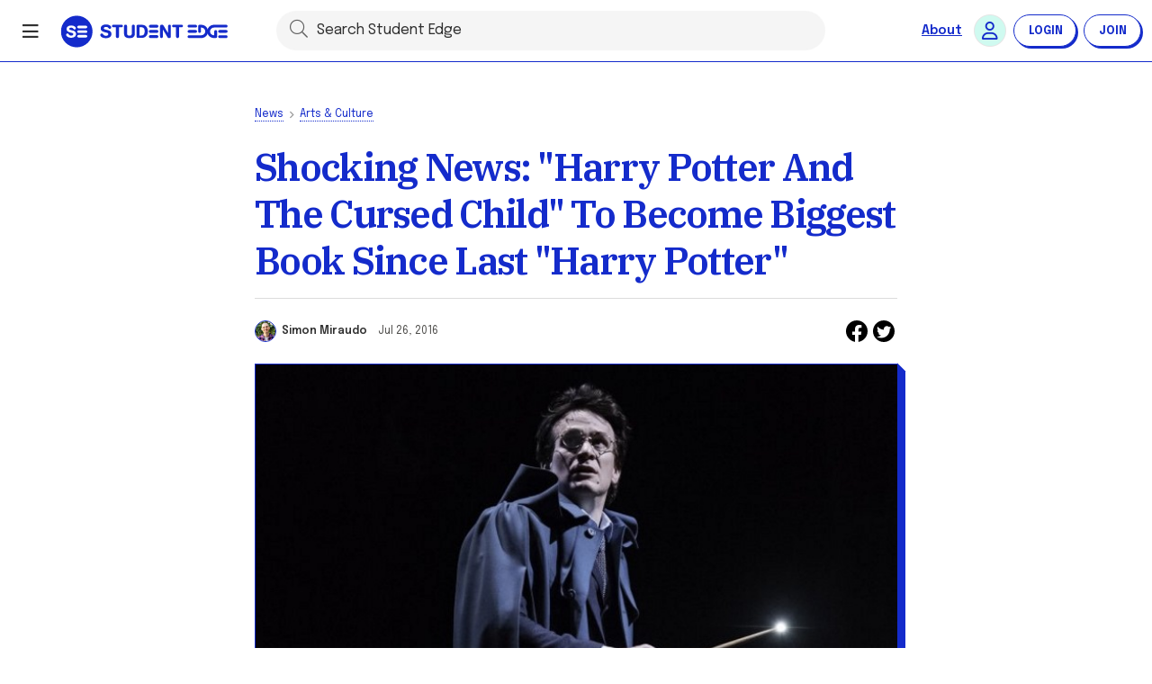

--- FILE ---
content_type: text/html; charset=utf-8
request_url: https://studentedge.org/article/harry-potter-and-the-cursed-child-to-become-biggest-book-since-last-harry-potter
body_size: 4123
content:

<!-- beautify ignore:start --><!--
		 ____  _             _            _     _____    _
		/ ___|| |_ _   _  __| | ___ _ __ | |_  | ____|__| | __ _  ___
		\___ \| __| | | |/ _` |/ _ | '_ \| __| |  _| / _` |/ _` |/ _ \
		 ___) | |_| |_| | (_| |  __| | | | |_  | |__| (_| | (_| |  __/
		|____/ \__|\__,_|\__,_|\___|_| |_|\__| |_____\__,_|\__, |\___|
															|___/

															v 5.0.2992.0
	* Australia's largest member-based organisation of high school and tertiary students *
--><!-- beautify ignore:end -->
<!doctype html>
<html lang="en">
<head>
	<meta charset="utf-8" />
	<style>
		html {
			--sitewide_color_se-blue: #142BCB;
			--sitewide_site-header-height: 68px;
			--sitewide_side-nav-width_narrow: 180px;
			--sitewide_side-nav-width_default: 200px;

			--sitewide_user-menu-container_width: 150px;
			--sitewide_floating-cta_space-displacement: -144px;

			font-family: 'Epilogue', 'Roboto', sans-serif;
		}

		header, nav, footer, aside, section { display: block; }

		ul, ol {
			margin-left: 1.25rem;
			padding-left: 0.75rem;
		}

		ul > li, ol > li { padding: 0.15em 0; }
		ul > li { list-style-type: initial; }
		ol > li { list-style-type: decimal; }

		.d-flex { display: flex; }
		.d-inline-flex { display: inline-flex; }
		.d-inline-block { display: inline-block; }
		.d-block { display: block !important; }

		.l-height-default { line-height: 1.25; }
		.l-height-medium { line-height: 1.35; }

		.clickable { cursor: pointer; }
		.unclickable { pointer-events: none; }
		.unselectable { user-select: none; }
		.unselectable::selection { background-color: transparent; }
		.hidden { display: none !important; }

		.se-topnav {
			height: auto;
			min-height: var(--sitewide_site-header-height);
			background-color: #fff;
			top: 0;
		}

		.se-topnav .masthead {
			min-width: unset;
			padding: unset;
		}

		.se-user-menu-container {
			min-width: var(--sitewide_user-menu-container_width);
			max-width: var(--sitewide_user-menu-container_width);
		}

		.se-floating-cta.mat-menu-panel {
			position: relative;
			margin: 8px var(--sitewide_floating-cta_space-displacement) auto auto;
			overflow: visible;
		}

		.se-outer-content {
			max-width: 100vw;
		}

		.se-responsive-width {
			margin: 0 auto;
		}
	</style>

	<style>
		.critical-loader{position:absolute;width:100vw;height:100vh;}.critical-loader .loader{--loaderColor: #000;--loaderSizeMid:36px;display:block;position:relative;width:50%;display:grid;place-items:center}.critical-loader .loader::before,.critical-loader .loader::after{content:'';box-sizing:border-box;position:absolute}.critical-loader .loader::before{width:var(--loaderSizeMid);height:var(--loaderSizeMid);border:8px solid var(--loaderColor);border-top-color:transparent;border-radius:50%;animation:loaderAnim 1s linear infinite;opacity:.5}.critical-loader .loader::after{width:calc(var(--loaderSizeMid) - 2px);height:calc(var(--loaderSizeMid) - 2px);border:4px solid transparent;border-top-color:var(--loaderColor);border-radius:50%;animation:loaderAnim .6s linear reverse infinite;opacity:.25}
		.critical-loader .skeleton-header,.critical-loader .skeleton-sidenav{position:absolute;left:0}.critical-loader .skeleton-header{top:0;right:0;height:var(--sitewide_site-header-height);background-color:#FFF;border-bottom: 1px solid var(--sitewide_color_se-blue);}.critical-loader .skeleton-sidenav{top:60px;bottom:0;width:var(--sitewide_side-nav-width_default);background-color:#fff;border-right:1px solid var(--sitewide_color_se-blue)}body.app-root-initialised .critical-loader{display: none !important; width:unset;height:unset;opacity:0;pointer-events:none;z-index:-1}
		@media (max-width: 1365px) { .critical-loader .skeleton-sidenav { opacity: 0; } }
		@media (min-width: 1366px) and (max-width: 1599px) { .critical-loader .skeleton-sidenav { width: var(--sitewide_side-nav-width_narrow); } }
		@keyframes loaderAnim { 100% { transform: rotate(1turn); } }
	</style>

	<script>
		window.prerenderReady = false;
		//Initialise Google Ads
		var googletag = googletag || {};
		googletag.cmd = googletag.cmd || [];
		//Initialise Google Tag Manager
		var dataLayer = dataLayer || [];
		//Initialise OneSignal
		var OneSignal = OneSignal || [];
	</script>
	<base href="/" />

	<meta name="fragment" content="!">

		<META NAME="ROBOTS" data-hide-from-robots="" />

	<meta name="viewport" content="width=device-width, initial-scale=1.0">
	<meta name="HandheldFriendly" content="true" />

	<!-- Chrome, Firefox OS and Opera -->
	<meta name="theme-color" content="#142BCB">

	<meta name="twitter:card" content="summary_large_image" />
	<meta name="twitter:site" content="@student_edge" />
	<meta name="twitter:creator" content="@student_edge" />
	<meta property="og:site_name" content="Student Edge" />
	<meta property="og:type" content="website" />
	<meta property="fb:app_id" content="501923289831416" />
	<meta property="article:publisher" content="https://www.facebook.com/StudentEdgeAU" />

	<link rel="apple-touch-icon" sizes="180x180" href="/apple-touch-icon.png?v=2.0">
	<link rel="icon" type="image/png" sizes="32x32" href="/favicon-32x32.png?v=2.0">
	<link rel="icon" type="image/png" sizes="16x16" href="/favicon-16x16.png?v=2.0">
	<link rel="manifest" href="/site.webmanifest?v=2.0">
	<link rel="mask-icon" href="/safari-pinned-tab.svg?v=2.0" color="#142BCB">
	<link rel="icon" href="/favicon.ico?v=2.0">
	<meta name="msapplication-TileColor" content="#142BCB">

	<script>
		// Targeting
		window.authEndpoint = "https://auth.studentedge.org";
		window.apiEndpoint = "https://data.studentedge.org";
		window.clientId = "cf3dfc87-7941-43fc-9ca4-ca5227215dd1";
		window.SiteBaseUrl = "https://studentedge.org";
		window.facebookAppKey = '501923289831416';
		window.googleSignInClientId = '1008860155897-153po9srkbchtmik1mfg1fuemkv632o2.apps.googleusercontent.com';
		window.preRenderTimeout = "10000";
		window.dealsApiEndPoint = "https://deals.studentedge.com.au/api";
		window.woolworthsGiftCardUrl = "/vendors/woolworths/members_v1_prod.js";
		window.woolworthsGiftCardClientId = "500044";
		window.gameCompAttemptsToken = "3c8a082f-77ad-4c3b-9571-28850ca29b19";
		window.currentStudentEdgeDomain = "studentedge.org";
		window.recaptchaV3PublicKey = "6LfWb78UAAAAABWAWlfOxoOp9XT_1NW3gA4snqVP";
		window.invisibleRecaptchaPublicKey = "6LeDr4IUAAAAANLvdIoOdLyoWoGuH9Y7nQ0pOPLr";
		window.enableAngularJSDebug = false;
		window.deploymentEnvironment = "Prod";
		window.mapKitJsToken = "eyJraWQiOiJQOFJVOFpRTUs5IiwidHlwIjoiSldUIiwiYWxnIjoiRVMyNTYifQ.eyJpc3MiOiI1M1lVM1NMQzI5IiwiaWF0IjoxNzQzMDYyMDYyLCJvcmlnaW4iOiJzdHVkZW50ZWRnZS5vcmcifQ.Pd88oSv7JN7MuIgGuCavYjYqY1u44nLu4AIvWO0b-1PxoGGA1BdEUdT6gfd-b03qVkSOBncFzQu-CruwUxZx7g";
		window.stripePublishableKey = "pk_live_51Iid9IEQ0Hw3DlSutcPwxMWjgA04buUGCJk4lgoMFJlmQ6bodLSuborSYZDrEYGscSPiKkjPcGBsPsabwa80WhVr00HC98BfDP";
		window.googleTagManagerContainerId = "GTM-PRVJWT";
		window.refinerProjectId = "bccde750-1acd-11ee-9127-1bc542bcab1b";
		window.gaTrackingCode = "UA-4925403-1";
		window.ga4MeasurementId = "G-M0FMMLGW65";
		window.azureInstrumentationKey = "45c5bdbe-14e4-4ca3-bbb9-79cdd8498941";
	</script>

	
	<link href="https://se-app-core-web-site-prod.cdn.studentedge.org/vendorse10f312d6b2f838c3a5c.css" rel="stylesheet" />
	
	<link href="https://se-app-core-web-site-prod.cdn.studentedge.org/jquery-and-angularjse10f312d6b2f838c3a5c.css" rel="stylesheet" />
	
	<link href="https://se-app-core-web-site-prod.cdn.studentedge.org/appe10f312d6b2f838c3a5c.css" rel="stylesheet" />
	

	<!-- Preconnects -->
	<link rel="preconnect" href="https://fonts.gstatic.com" crossorigin />
	<link rel="preconnect" href="https://www.googletagservices.com" crossorigin />
	<link rel="preconnect" href="https://pro.fontawesome.com" crossorigin />
	<link rel="preconnect" href="https://cdn.onesignal.com" crossorigin />
	<link rel="preconnect" href="https://studentedgecontent.azureedge.net" crossorigin />

	<!-- TODO: Uncomment & enable this on the next push after and see if performance / loading time is improved
	<link rel="preconnect" href="https://data.studentedge.org" /> -->

	<!-- Preloads -->
	<link rel="preload" as="style" href="https://fonts.googleapis.com/css2?family=Roboto+Mono:wght@400&family=Roboto:wght@300;400;500;700;900&family=IBM+Plex+Serif:wght@600&family=Epilogue:wght@400;600;700&display=swap" />
	<link rel="preload" as="style" href="https://fonts.googleapis.com/icon?family=Material+Icons" />
	<link rel="preload" as="style" href="https://pro.fontawesome.com/releases/v5.15.4/css/all.css" integrity="sha384-rqn26AG5Pj86AF4SO72RK5fyefcQ/x32DNQfChxWvbXIyXFePlEktwD18fEz+kQU" crossorigin="anonymous" />

	<!-- Google Fonts -->
	<link rel="stylesheet"
		href="https://fonts.googleapis.com/css2?family=Roboto+Mono:wght@400&family=Roboto:wght@300;400;500;700;900&family=IBM+Plex+Serif:wght@600&family=Epilogue:wght@400;600;700&display=swap" media="print" onload="this.media='all'" />
	<link rel="stylesheet"
		href="https://fonts.googleapis.com/icon?family=Material+Icons" media="print" onload="this.media='all'" />
	<!-- End Google Fonts -->

	<!-- FontAwesome Pro -->
	<link rel="stylesheet"
		href="https://pro.fontawesome.com/releases/v5.15.4/css/all.css"
		integrity="sha384-rqn26AG5Pj86AF4SO72RK5fyefcQ/x32DNQfChxWvbXIyXFePlEktwD18fEz+kQU" crossorigin="anonymous" media="print" onload="this.media='all'" />
	<!-- End FontAwesome -->
	
	<!-- Instagram Embeds -->
	<!-- We run window.instgrm.Embeds.process() later when article has loaded. For some reason `instgrm` stays undefined if we insert below script programatically -->
	<script src="https://www.instagram.com/embed.js"></script>
	<!-- End Instagram Embeds -->
</head>

<body class="se-v5 responsive">
	<app-root></app-root>
	<aside class="critical-loader" style="display: flex; align-items: center; justify-content: center;">
		<aside class="skeleton-sidenav"></aside>
		<aside class="skeleton-header"></aside>
		<i class="loader"><span style="padding-top: 60px; font-size: 12px; font-style: normal; text-indent: 10px; opacity: 0.75;">loading...</span></i>
	</aside>
	<scroll-to-top-button></scroll-to-top-button>
</body>

	<script src="https://se-app-core-web-site-prod.cdn.studentedge.org/runtimee10f312d6b2f838c3a5c.js"></script>

	<script src="https://se-app-core-web-site-prod.cdn.studentedge.org/vendorse10f312d6b2f838c3a5c.js"></script>

	<script src="https://se-app-core-web-site-prod.cdn.studentedge.org/jquery-and-angularjse10f312d6b2f838c3a5c.js"></script>

	<script src="https://se-app-core-web-site-prod.cdn.studentedge.org/105e10f312d6b2f838c3a5c.js"></script>

	<script src="https://se-app-core-web-site-prod.cdn.studentedge.org/appe10f312d6b2f838c3a5c.js"></script>

</html>


--- FILE ---
content_type: text/css
request_url: https://se-app-core-web-site-prod.cdn.studentedge.org/jquery-and-angularjse10f312d6b2f838c3a5c.css
body_size: 34239
content:
/*!
 * AngularJS Material Design
 * https://github.com/angular/material
 * @license MIT
 * v1.1.12
 */
html, body {
  height: 100%;
  position: relative; }

body {
  margin: 0;
  padding: 0; }

[tabindex='-1']:focus {
  outline: none; }

.inset {
  padding: 10px; }

a.md-no-style,
button.md-no-style {
  font-weight: normal;
  background-color: inherit;
  text-align: left;
  border: none;
  padding: 0;
  margin: 0; }

select,
button,
textarea,
input {
  vertical-align: baseline; }

input[type="reset"],
input[type="submit"],
html input[type="button"],
button {
  cursor: pointer;
  -webkit-appearance: button; }
  input[type="reset"][disabled],
  input[type="submit"][disabled],
  html input[type="button"][disabled],
  button[disabled] {
    cursor: default; }

textarea {
  vertical-align: top;
  overflow: auto; }

input[type="search"] {
  -webkit-appearance: textfield;
  box-sizing: content-box;
  -webkit-box-sizing: content-box; }
  input[type="search"]::-webkit-search-decoration, input[type="search"]::-webkit-search-cancel-button {
    -webkit-appearance: none; }

input:-webkit-autofill {
  text-shadow: none; }

.md-visually-hidden {
  border: 0;
  clip: rect(0 0 0 0);
  height: 1px;
  margin: -1px;
  overflow: hidden;
  padding: 0;
  position: absolute;
  text-transform: none;
  width: 1px; }

.md-shadow {
  position: absolute;
  top: 0;
  left: 0;
  bottom: 0;
  right: 0;
  border-radius: inherit;
  pointer-events: none; }

.md-shadow-bottom-z-1 {
  box-shadow: 0 2px 5px 0 rgba(0, 0, 0, 0.26); }

.md-shadow-bottom-z-2 {
  box-shadow: 0 4px 8px 0 rgba(0, 0, 0, 0.4); }

.md-shadow-animated.md-shadow {
  transition: box-shadow 0.28s cubic-bezier(0.4, 0, 0.2, 1); }

/*
 * A container inside of a rippling element (eg a button),
 * which contains all of the individual ripples
 */
.md-ripple-container {
  pointer-events: none;
  position: absolute;
  overflow: hidden;
  left: 0;
  top: 0;
  width: 100%;
  height: 100%;
  transition: all 0.55s cubic-bezier(0.25, 0.8, 0.25, 1); }

.md-ripple {
  position: absolute;
  -webkit-transform: translate(-50%, -50%) scale(0);
          transform: translate(-50%, -50%) scale(0);
  -webkit-transform-origin: 50% 50%;
          transform-origin: 50% 50%;
  opacity: 0;
  border-radius: 50%; }
  .md-ripple.md-ripple-placed {
    transition: margin 0.9s cubic-bezier(0.25, 0.8, 0.25, 1), border 0.9s cubic-bezier(0.25, 0.8, 0.25, 1), width 0.9s cubic-bezier(0.25, 0.8, 0.25, 1), height 0.9s cubic-bezier(0.25, 0.8, 0.25, 1), opacity 0.9s cubic-bezier(0.25, 0.8, 0.25, 1), -webkit-transform 0.9s cubic-bezier(0.25, 0.8, 0.25, 1);
    transition: margin 0.9s cubic-bezier(0.25, 0.8, 0.25, 1), border 0.9s cubic-bezier(0.25, 0.8, 0.25, 1), width 0.9s cubic-bezier(0.25, 0.8, 0.25, 1), height 0.9s cubic-bezier(0.25, 0.8, 0.25, 1), opacity 0.9s cubic-bezier(0.25, 0.8, 0.25, 1), transform 0.9s cubic-bezier(0.25, 0.8, 0.25, 1);
    transition: margin 0.9s cubic-bezier(0.25, 0.8, 0.25, 1), border 0.9s cubic-bezier(0.25, 0.8, 0.25, 1), width 0.9s cubic-bezier(0.25, 0.8, 0.25, 1), height 0.9s cubic-bezier(0.25, 0.8, 0.25, 1), opacity 0.9s cubic-bezier(0.25, 0.8, 0.25, 1), transform 0.9s cubic-bezier(0.25, 0.8, 0.25, 1), -webkit-transform 0.9s cubic-bezier(0.25, 0.8, 0.25, 1); }
  .md-ripple.md-ripple-scaled {
    -webkit-transform: translate(-50%, -50%) scale(1);
            transform: translate(-50%, -50%) scale(1); }
  .md-ripple.md-ripple-active, .md-ripple.md-ripple-full, .md-ripple.md-ripple-visible {
    opacity: 0.20; }
  .md-ripple.md-ripple-remove {
    -webkit-animation: md-remove-ripple 0.9s cubic-bezier(0.25, 0.8, 0.25, 1);
            animation: md-remove-ripple 0.9s cubic-bezier(0.25, 0.8, 0.25, 1); }

@-webkit-keyframes md-remove-ripple {
  0% {
    opacity: .15; }
  100% {
    opacity: 0; } }

@keyframes md-remove-ripple {
  0% {
    opacity: .15; }
  100% {
    opacity: 0; } }

.md-padding {
  padding: 8px; }

.md-margin {
  margin: 8px; }

.md-scroll-mask {
  position: absolute;
  background-color: transparent;
  top: 0;
  right: 0;
  bottom: 0;
  left: 0;
  z-index: 50; }
  .md-scroll-mask > .md-scroll-mask-bar {
    display: block;
    position: absolute;
    background-color: #fafafa;
    right: 0;
    top: 0;
    bottom: 0;
    z-index: 65;
    box-shadow: inset 0 0 1px rgba(0, 0, 0, 0.3); }

.md-no-momentum {
  -webkit-overflow-scrolling: auto; }

.md-no-flicker {
  -webkit-filter: blur(0px); }

@media (min-width: 960px) {
  .md-padding {
    padding: 16px; } }

html[dir=rtl], html[dir=ltr], body[dir=rtl], body[dir=ltr] {
  unicode-bidi: embed; }

bdo[dir=rtl] {
  direction: rtl;
  unicode-bidi: bidi-override; }

bdo[dir=ltr] {
  direction: ltr;
  unicode-bidi: bidi-override; }

html, body {
  -webkit-tap-highlight-color: rgba(0, 0, 0, 0);
  -webkit-touch-callout: none;
  min-height: 100%;
  -webkit-text-size-adjust: 100%;
  -ms-text-size-adjust: 100%;
  -webkit-font-smoothing: antialiased;
  -moz-osx-font-smoothing: grayscale; }

/************
 * Headings
 ************/
.md-display-4 {
  font-size: 112px;
  font-weight: 300;
  letter-spacing: -0.010em;
  line-height: 112px; }

.md-display-3 {
  font-size: 56px;
  font-weight: 400;
  letter-spacing: -0.005em;
  line-height: 56px; }

.md-display-2 {
  font-size: 45px;
  font-weight: 400;
  line-height: 64px; }

.md-display-1 {
  font-size: 34px;
  font-weight: 400;
  line-height: 40px; }

.md-headline {
  font-size: 24px;
  font-weight: 400;
  line-height: 32px; }

.md-title {
  font-size: 20px;
  font-weight: 500;
  letter-spacing: 0.005em; }

.md-subhead {
  font-size: 16px;
  font-weight: 400;
  letter-spacing: 0.010em;
  line-height: 24px; }

/************
 * Body Copy
 ************/
.md-body-1 {
  font-size: 14px;
  font-weight: 400;
  letter-spacing: 0.010em;
  line-height: 20px; }

.md-body-2 {
  font-size: 14px;
  font-weight: 500;
  letter-spacing: 0.010em;
  line-height: 24px; }

.md-caption {
  font-size: 12px;
  letter-spacing: 0.020em; }

.md-button {
  letter-spacing: 0.010em; }

/************
 * Defaults
 ************/
button,
select,
html,
textarea,
input {
  font-family: Roboto, "Helvetica Neue", sans-serif; }

select,
button,
textarea,
input {
  font-size: 100%; }

/*
*  Responsive attributes
*
*  References:
*  1) https://scotch.io/tutorials/a-visual-guide-to-css3-flexbox-properties#flex
*  2) https://css-tricks.com/almanac/properties/f/flex/
*  3) https://css-tricks.com/snippets/css/a-guide-to-flexbox/
*  4) https://github.com/philipwalton/flexbugs#3-min-height-on-a-flex-container-wont-apply-to-its-flex-items
*  5) http://godban.com.ua/projects/flexgrid
*/
.md-panel-outer-wrapper {
  height: 100%;
  left: 0;
  position: absolute;
  top: 0;
  width: 100%; }

._md-panel-hidden {
  display: none; }

._md-panel-offscreen {
  left: -9999px; }

._md-panel-fullscreen {
  border-radius: 0;
  left: 0;
  min-height: 100%;
  min-width: 100%;
  position: fixed;
  top: 0; }

._md-panel-shown .md-panel {
  opacity: 1;
  transition: none; }

.md-panel {
  opacity: 0;
  position: fixed; }
  .md-panel._md-panel-shown {
    opacity: 1;
    transition: none; }
  .md-panel._md-panel-animate-enter {
    opacity: 1;
    transition: all 0.3s cubic-bezier(0, 0, 0.2, 1); }
  .md-panel._md-panel-animate-leave {
    opacity: 1;
    transition: all 0.3s cubic-bezier(0.4, 0, 1, 1); }
  .md-panel._md-panel-animate-scale-out, .md-panel._md-panel-animate-fade-out {
    opacity: 0; }
  .md-panel._md-panel-backdrop {
    height: 100%;
    position: absolute;
    width: 100%; }
  .md-panel._md-opaque-enter {
    opacity: .48;
    transition: opacity 0.3s cubic-bezier(0, 0, 0.2, 1); }
  .md-panel._md-opaque-leave {
    transition: opacity 0.3s cubic-bezier(0.4, 0, 1, 1); }

md-autocomplete {
  border-radius: 2px;
  display: block;
  height: 40px;
  position: relative;
  overflow: visible;
  min-width: 190px; }
  md-autocomplete[disabled] input {
    cursor: default; }
  md-autocomplete[md-floating-label] {
    border-radius: 0;
    background: transparent;
    height: auto; }
    md-autocomplete[md-floating-label] md-input-container {
      padding-bottom: 0; }
    md-autocomplete[md-floating-label] md-autocomplete-wrap {
      height: auto; }
    md-autocomplete[md-floating-label] .md-show-clear-button button {
      display: block;
      position: absolute;
      right: 0;
      top: 20px;
      width: 30px;
      height: 30px; }
    md-autocomplete[md-floating-label] .md-show-clear-button input {
      padding-right: 30px; }
      [dir=rtl] md-autocomplete[md-floating-label] .md-show-clear-button input {
        padding-right: 0;
        padding-left: 30px; }
  md-autocomplete md-autocomplete-wrap {
    display: flex;
    flex-direction: row;
    box-sizing: border-box;
    position: relative;
    overflow: visible;
    height: 40px; }
    md-autocomplete md-autocomplete-wrap.md-menu-showing {
      z-index: 51; }
    md-autocomplete md-autocomplete-wrap md-input-container, md-autocomplete md-autocomplete-wrap input {
      flex: 1 1 0%;
      box-sizing: border-box;
      min-width: 0; }
    md-autocomplete md-autocomplete-wrap md-progress-linear {
      position: absolute;
      bottom: -2px;
      left: 0; }
      md-autocomplete md-autocomplete-wrap md-progress-linear.md-inline {
        bottom: 40px;
        right: 2px;
        left: 2px;
        width: auto; }
      md-autocomplete md-autocomplete-wrap md-progress-linear .md-mode-indeterminate {
        position: absolute;
        top: 0;
        left: 0;
        width: 100%;
        height: 3px;
        transition: none; }
        md-autocomplete md-autocomplete-wrap md-progress-linear .md-mode-indeterminate .md-container {
          transition: none;
          height: 3px; }
        md-autocomplete md-autocomplete-wrap md-progress-linear .md-mode-indeterminate.ng-enter {
          transition: opacity 0.15s linear; }
          md-autocomplete md-autocomplete-wrap md-progress-linear .md-mode-indeterminate.ng-enter.ng-enter-active {
            opacity: 1; }
        md-autocomplete md-autocomplete-wrap md-progress-linear .md-mode-indeterminate.ng-leave {
          transition: opacity 0.15s linear; }
          md-autocomplete md-autocomplete-wrap md-progress-linear .md-mode-indeterminate.ng-leave.ng-leave-active {
            opacity: 0; }
  md-autocomplete input:not(.md-input) {
    font-size: 14px;
    box-sizing: border-box;
    border: none;
    box-shadow: none;
    outline: none;
    background: transparent;
    width: 100%;
    padding: 0 15px;
    line-height: 40px;
    height: 40px; }
    md-autocomplete input:not(.md-input)::-ms-clear {
      display: none; }
  md-autocomplete .md-show-clear-button button {
    position: relative;
    line-height: 20px;
    text-align: center;
    width: 30px;
    height: 30px;
    cursor: pointer;
    border: none;
    border-radius: 50%;
    padding: 0;
    font-size: 12px;
    background: transparent;
    margin: auto 5px; }
    md-autocomplete .md-show-clear-button button:after {
      content: '';
      position: absolute;
      top: -6px;
      right: -6px;
      bottom: -6px;
      left: -6px;
      border-radius: 50%;
      -webkit-transform: scale(0);
              transform: scale(0);
      opacity: 0;
      transition: all 0.4s cubic-bezier(0.25, 0.8, 0.25, 1); }
    md-autocomplete .md-show-clear-button button:focus {
      outline: none; }
      md-autocomplete .md-show-clear-button button:focus:after {
        -webkit-transform: scale(1);
                transform: scale(1);
        opacity: 1; }
    md-autocomplete .md-show-clear-button button md-icon {
      position: absolute;
      top: 50%;
      left: 50%;
      -webkit-transform: translate3d(-50%, -50%, 0) scale(0.9);
              transform: translate3d(-50%, -50%, 0) scale(0.9); }
      md-autocomplete .md-show-clear-button button md-icon path {
        stroke-width: 0; }
    md-autocomplete .md-show-clear-button button.ng-enter {
      -webkit-transform: scale(0);
              transform: scale(0);
      transition: -webkit-transform 0.15s ease-out;
      transition: transform 0.15s ease-out;
      transition: transform 0.15s ease-out, -webkit-transform 0.15s ease-out; }
      md-autocomplete .md-show-clear-button button.ng-enter.ng-enter-active {
        -webkit-transform: scale(1);
                transform: scale(1); }
    md-autocomplete .md-show-clear-button button.ng-leave {
      transition: -webkit-transform 0.15s ease-out;
      transition: transform 0.15s ease-out;
      transition: transform 0.15s ease-out, -webkit-transform 0.15s ease-out; }
      md-autocomplete .md-show-clear-button button.ng-leave.ng-leave-active {
        -webkit-transform: scale(0);
                transform: scale(0); }
  @media screen and (-ms-high-contrast: active) {
    md-autocomplete input {
      border: 1px solid #fff; }
    md-autocomplete li:focus {
      color: #fff; } }

.md-virtual-repeat-container.md-autocomplete-suggestions-container {
  position: absolute;
  box-shadow: 0 2px 5px rgba(0, 0, 0, 0.25);
  z-index: 100;
  height: 100%; }
  .md-virtual-repeat-container.md-autocomplete-suggestions-container .highlight {
    font-weight: bold; }

.md-virtual-repeat-container.md-not-found {
  height: 48px; }

.md-autocomplete-suggestions {
  margin: 0;
  list-style: none;
  padding: 0; }
  .md-autocomplete-suggestions li {
    font-size: 14px;
    overflow: hidden;
    padding: 0 15px;
    line-height: 48px;
    height: 48px;
    transition: background 0.15s linear;
    margin: 0;
    white-space: nowrap;
    text-overflow: ellipsis; }
    .md-autocomplete-suggestions li:focus {
      outline: none; }
    .md-autocomplete-suggestions li:not(.md-not-found-wrapper) {
      cursor: pointer; }

@media screen and (-ms-high-contrast: active) {
  md-autocomplete,
  .md-autocomplete-suggestions {
    border: 1px solid #fff; } }

md-backdrop {
  transition: opacity 450ms;
  position: absolute;
  top: 0;
  bottom: 0;
  left: 0;
  right: 0;
  z-index: 50; }
  md-backdrop.md-menu-backdrop {
    position: fixed !important;
    z-index: 99; }
  md-backdrop.md-select-backdrop {
    z-index: 81;
    transition-duration: 0; }
  md-backdrop.md-dialog-backdrop {
    z-index: 79; }
  md-backdrop.md-bottom-sheet-backdrop {
    z-index: 69; }
  md-backdrop.md-sidenav-backdrop {
    z-index: 59; }
  md-backdrop.md-click-catcher {
    position: absolute; }
  md-backdrop.md-opaque {
    opacity: .48; }
    md-backdrop.md-opaque.ng-enter {
      opacity: 0; }
    md-backdrop.md-opaque.ng-enter.md-opaque.ng-enter-active {
      opacity: .48; }
    md-backdrop.md-opaque.ng-leave {
      opacity: .48;
      transition: opacity 400ms; }
    md-backdrop.md-opaque.ng-leave.md-opaque.ng-leave-active {
      opacity: 0; }

md-bottom-sheet {
  position: absolute;
  left: 0;
  right: 0;
  bottom: 0;
  padding: 8px 16px 88px 16px;
  z-index: 70;
  border-top-width: 1px;
  border-top-style: solid;
  -webkit-transform: translate3d(0, 80px, 0);
          transform: translate3d(0, 80px, 0);
  transition: all 0.4s cubic-bezier(0.25, 0.8, 0.25, 1);
  transition-property: -webkit-transform;
  transition-property: transform;
  transition-property: transform, -webkit-transform; }
  md-bottom-sheet.md-has-header {
    padding-top: 0; }
  md-bottom-sheet.ng-enter {
    opacity: 0;
    -webkit-transform: translate3d(0, 100%, 0);
            transform: translate3d(0, 100%, 0); }
  md-bottom-sheet.ng-enter-active {
    opacity: 1;
    display: block;
    -webkit-transform: translate3d(0, 80px, 0) !important;
            transform: translate3d(0, 80px, 0) !important; }
  md-bottom-sheet.ng-leave-active {
    -webkit-transform: translate3d(0, 100%, 0) !important;
            transform: translate3d(0, 100%, 0) !important;
    transition: all 0.3s cubic-bezier(0.55, 0, 0.55, 0.2); }
  md-bottom-sheet .md-subheader {
    background-color: transparent;
    font-family: Roboto, "Helvetica Neue", sans-serif;
    line-height: 56px;
    padding: 0;
    white-space: nowrap; }
  md-bottom-sheet md-inline-icon {
    display: inline-block;
    height: 24px;
    width: 24px;
    fill: #444; }
  md-bottom-sheet md-list-item {
    display: flex;
    outline: none; }
    md-bottom-sheet md-list-item:hover {
      cursor: pointer; }
  md-bottom-sheet.md-list md-list-item {
    padding: 0;
    align-items: center;
    height: 48px; }
  md-bottom-sheet.md-grid {
    padding-left: 24px;
    padding-right: 24px;
    padding-top: 0; }
    md-bottom-sheet.md-grid md-list {
      display: flex;
      flex-direction: row;
      flex-wrap: wrap;
      transition: all 0.5s;
      align-items: center; }
    md-bottom-sheet.md-grid md-list-item {
      flex-direction: column;
      align-items: center;
      transition: all 0.5s;
      height: 96px;
      margin-top: 8px;
      margin-bottom: 8px;
      /* Mixin for how many grid items to show per row */ }
      @media (max-width: 960px) {
        md-bottom-sheet.md-grid md-list-item {
          flex: 1 1 33.33333%;
          max-width: 33.33333%; }
          md-bottom-sheet.md-grid md-list-item:nth-of-type(3n + 1) {
            align-items: flex-start; }
          md-bottom-sheet.md-grid md-list-item:nth-of-type(3n) {
            align-items: flex-end; } }
      @media (min-width: 960px) and (max-width: 1279px) {
        md-bottom-sheet.md-grid md-list-item {
          flex: 1 1 25%;
          max-width: 25%; } }
      @media (min-width: 1280px) and (max-width: 1919px) {
        md-bottom-sheet.md-grid md-list-item {
          flex: 1 1 16.66667%;
          max-width: 16.66667%; } }
      @media (min-width: 1920px) {
        md-bottom-sheet.md-grid md-list-item {
          flex: 1 1 14.28571%;
          max-width: 14.28571%; } }
      md-bottom-sheet.md-grid md-list-item::before {
        display: none; }
      md-bottom-sheet.md-grid md-list-item .md-list-item-content {
        display: flex;
        flex-direction: column;
        align-items: center;
        width: 48px;
        padding-bottom: 16px; }
      md-bottom-sheet.md-grid md-list-item .md-grid-item-content {
        border: 1px solid transparent;
        display: flex;
        flex-direction: column;
        align-items: center;
        width: 80px; }
      md-bottom-sheet.md-grid md-list-item .md-grid-text {
        font-weight: 400;
        line-height: 16px;
        font-size: 13px;
        margin: 0;
        white-space: nowrap;
        width: 64px;
        text-align: center;
        text-transform: none;
        padding-top: 8px; }

@media screen and (-ms-high-contrast: active) {
  md-bottom-sheet {
    border: 1px solid #fff; } }

button.md-button::-moz-focus-inner {
  border: 0; }

.md-button {
  display: inline-block;
  position: relative;
  cursor: pointer;
  /** Alignment adjustments */
  min-height: 36px;
  min-width: 88px;
  line-height: 36px;
  vertical-align: middle;
  align-items: center;
  text-align: center;
  border-radius: 2px;
  box-sizing: border-box;
  /* Reset default button appearance */
  -webkit-user-select: none;
     -moz-user-select: none;
      -ms-user-select: none;
          user-select: none;
  outline: none;
  border: 0;
  /** Custom styling for button */
  padding: 0 6px;
  margin: 6px 8px;
  background: transparent;
  color: currentColor;
  white-space: nowrap;
  /* Uppercase text content */
  text-transform: uppercase;
  font-weight: 500;
  font-size: 14px;
  font-style: inherit;
  font-variant: inherit;
  font-family: inherit;
  text-decoration: none;
  overflow: hidden;
  transition: box-shadow 0.4s cubic-bezier(0.25, 0.8, 0.25, 1), background-color 0.4s cubic-bezier(0.25, 0.8, 0.25, 1); }
  .md-dense > .md-button:not(.md-dense-disabled),
  .md-dense :not(.md-dense-disabled) .md-button:not(.md-dense-disabled) {
    min-height: 32px; }
  .md-dense > .md-button:not(.md-dense-disabled),
  .md-dense :not(.md-dense-disabled) .md-button:not(.md-dense-disabled) {
    line-height: 32px; }
  .md-dense > .md-button:not(.md-dense-disabled),
  .md-dense :not(.md-dense-disabled) .md-button:not(.md-dense-disabled) {
    font-size: 13px; }
  .md-button:focus {
    outline: none; }
  .md-button:hover, .md-button:focus {
    text-decoration: none; }
  .md-button.ng-hide, .md-button.ng-leave {
    transition: none; }
  .md-button.md-cornered {
    border-radius: 0; }
  .md-button.md-icon {
    padding: 0;
    background: none; }
  .md-button.md-raised:not([disabled]) {
    box-shadow: 0 2px 5px 0 rgba(0, 0, 0, 0.26); }
  .md-button.md-icon-button {
    margin: 0 6px;
    height: 40px;
    min-width: 0;
    line-height: 24px;
    padding: 8px;
    width: 40px;
    border-radius: 50%; }
  .md-button.md-fab {
    z-index: 20;
    line-height: 56px;
    min-width: 0;
    width: 56px;
    height: 56px;
    vertical-align: middle;
    box-shadow: 0 2px 5px 0 rgba(0, 0, 0, 0.26);
    border-radius: 50%;
    background-clip: padding-box;
    overflow: hidden;
    transition: all 0.3s cubic-bezier(0.55, 0, 0.55, 0.2);
    transition-property: background-color, box-shadow, -webkit-transform;
    transition-property: background-color, box-shadow, transform;
    transition-property: background-color, box-shadow, transform, -webkit-transform; }
    .md-button.md-fab.md-fab-bottom-right {
      top: auto;
      right: 20px;
      bottom: 20px;
      left: auto;
      position: absolute; }
    .md-button.md-fab.md-fab-bottom-left {
      top: auto;
      right: auto;
      bottom: 20px;
      left: 20px;
      position: absolute; }
    .md-button.md-fab.md-fab-top-right {
      top: 20px;
      right: 20px;
      bottom: auto;
      left: auto;
      position: absolute; }
    .md-button.md-fab.md-fab-top-left {
      top: 20px;
      right: auto;
      bottom: auto;
      left: 20px;
      position: absolute; }
    .md-button.md-fab.md-mini {
      line-height: 40px;
      width: 40px;
      height: 40px; }
    .md-button.md-fab.ng-hide, .md-button.md-fab.ng-leave {
      transition: none; }
  .md-button:not([disabled]).md-raised.md-focused, .md-button:not([disabled]).md-fab.md-focused {
    box-shadow: 0 2px 5px 0 rgba(0, 0, 0, 0.26); }
  .md-button:not([disabled]).md-raised:active, .md-button:not([disabled]).md-fab:active {
    box-shadow: 0 4px 8px 0 rgba(0, 0, 0, 0.4); }
  .md-button .md-ripple-container {
    border-radius: inherit;
    background-clip: padding-box;
    overflow: hidden;
    -webkit-transform: translateZ(0); }

.md-button.md-icon-button md-icon,
button.md-button.md-fab md-icon {
  display: block; }

.md-toast-open-top .md-button.md-fab-top-left,
.md-toast-open-top .md-button.md-fab-top-right {
  transition: all 0.4s cubic-bezier(0.25, 0.8, 0.25, 1);
  -webkit-transform: translate3d(0, 42px, 0);
          transform: translate3d(0, 42px, 0); }
  .md-toast-open-top .md-button.md-fab-top-left:not([disabled]).md-focused, .md-toast-open-top .md-button.md-fab-top-left:not([disabled]):hover,
  .md-toast-open-top .md-button.md-fab-top-right:not([disabled]).md-focused,
  .md-toast-open-top .md-button.md-fab-top-right:not([disabled]):hover {
    -webkit-transform: translate3d(0, 41px, 0);
            transform: translate3d(0, 41px, 0); }

.md-toast-open-bottom .md-button.md-fab-bottom-left,
.md-toast-open-bottom .md-button.md-fab-bottom-right {
  transition: all 0.4s cubic-bezier(0.25, 0.8, 0.25, 1);
  -webkit-transform: translate3d(0, -42px, 0);
          transform: translate3d(0, -42px, 0); }
  .md-toast-open-bottom .md-button.md-fab-bottom-left:not([disabled]).md-focused, .md-toast-open-bottom .md-button.md-fab-bottom-left:not([disabled]):hover,
  .md-toast-open-bottom .md-button.md-fab-bottom-right:not([disabled]).md-focused,
  .md-toast-open-bottom .md-button.md-fab-bottom-right:not([disabled]):hover {
    -webkit-transform: translate3d(0, -43px, 0);
            transform: translate3d(0, -43px, 0); }

.md-button-group {
  display: flex;
  flex: 1;
  width: 100%; }
  .md-button-group > .md-button {
    flex: 1;
    display: block;
    overflow: hidden;
    width: 0;
    border-width: 1px 0px 1px 1px;
    border-radius: 0;
    text-align: center;
    text-overflow: ellipsis;
    white-space: nowrap; }
    .md-button-group > .md-button:first-child {
      border-radius: 2px 0px 0px 2px; }
    .md-button-group > .md-button:last-child {
      border-right-width: 1px;
      border-radius: 0px 2px 2px 0px; }

@media screen and (-ms-high-contrast: active) {
  .md-button.md-raised,
  .md-button.md-fab {
    border: 1px solid #fff; } }

md-card {
  box-sizing: border-box;
  display: flex;
  flex-direction: column;
  margin: 8px;
  box-shadow: 0px 1px 3px 0px rgba(0, 0, 0, 0.2), 0px 1px 1px 0px rgba(0, 0, 0, 0.14), 0px 2px 1px -1px rgba(0, 0, 0, 0.12); }
  md-card md-card-header {
    padding: 16px;
    display: flex;
    flex-direction: row; }
    md-card md-card-header:first-child md-card-avatar {
      margin-right: 12px; }
      [dir=rtl] md-card md-card-header:first-child md-card-avatar {
        margin-right: auto;
        margin-left: 12px; }
    md-card md-card-header:last-child md-card-avatar {
      margin-left: 12px; }
      [dir=rtl] md-card md-card-header:last-child md-card-avatar {
        margin-left: auto;
        margin-right: 12px; }
    md-card md-card-header md-card-avatar {
      width: 40px;
      height: 40px; }
      md-card md-card-header md-card-avatar .md-user-avatar,
      md-card md-card-header md-card-avatar md-icon {
        border-radius: 50%; }
      md-card md-card-header md-card-avatar md-icon {
        padding: 8px; }
        md-card md-card-header md-card-avatar md-icon > svg {
          height: inherit;
          width: inherit; }
      md-card md-card-header md-card-avatar + md-card-header-text {
        max-height: 40px; }
        md-card md-card-header md-card-avatar + md-card-header-text .md-title {
          font-size: 14px; }
    md-card md-card-header md-card-header-text {
      display: flex;
      flex: 1;
      flex-direction: column; }
      md-card md-card-header md-card-header-text .md-subhead {
        font-size: 14px; }
  md-card > img,
  md-card > md-card-header img,
  md-card md-card-title-media img {
    box-sizing: border-box;
    display: flex;
    flex: 0 0 auto;
    width: 100%;
    height: auto; }
  md-card md-card-title {
    padding: 24px 16px 16px;
    display: flex;
    flex: 1 1 auto;
    flex-direction: row; }
    md-card md-card-title + md-card-content {
      padding-top: 0; }
    md-card md-card-title md-card-title-text {
      flex: 1;
      flex-direction: column;
      display: flex; }
      md-card md-card-title md-card-title-text .md-subhead {
        padding-top: 0;
        font-size: 14px; }
      md-card md-card-title md-card-title-text:only-child .md-subhead {
        padding-top: 12px; }
    md-card md-card-title md-card-title-media {
      margin-top: -8px; }
      md-card md-card-title md-card-title-media .md-media-sm {
        height: 80px;
        width: 80px; }
      md-card md-card-title md-card-title-media .md-media-md {
        height: 112px;
        width: 112px; }
      md-card md-card-title md-card-title-media .md-media-lg {
        height: 152px;
        width: 152px; }
  md-card md-card-content {
    display: block;
    padding: 16px; }
    md-card md-card-content > p:first-child {
      margin-top: 0; }
    md-card md-card-content > p:last-child {
      margin-bottom: 0; }
    md-card md-card-content .md-media-xl {
      height: 240px;
      width: 240px; }
  md-card .md-actions, md-card md-card-actions {
    margin: 8px; }
    md-card .md-actions.layout-column .md-button:not(.md-icon-button), md-card md-card-actions.layout-column .md-button:not(.md-icon-button) {
      margin: 2px 0; }
      md-card .md-actions.layout-column .md-button:not(.md-icon-button):first-of-type, md-card md-card-actions.layout-column .md-button:not(.md-icon-button):first-of-type {
        margin-top: 0; }
      md-card .md-actions.layout-column .md-button:not(.md-icon-button):last-of-type, md-card md-card-actions.layout-column .md-button:not(.md-icon-button):last-of-type {
        margin-bottom: 0; }
    md-card .md-actions.layout-column .md-button.md-icon-button, md-card md-card-actions.layout-column .md-button.md-icon-button {
      margin-top: 6px;
      margin-bottom: 6px; }
    md-card .md-actions md-card-icon-actions, md-card md-card-actions md-card-icon-actions {
      flex: 1;
      justify-content: flex-start;
      display: flex;
      flex-direction: row; }
    md-card .md-actions:not(.layout-column) .md-button:not(.md-icon-button), md-card md-card-actions:not(.layout-column) .md-button:not(.md-icon-button) {
      margin: 0 4px; }
      md-card .md-actions:not(.layout-column) .md-button:not(.md-icon-button):first-of-type, md-card md-card-actions:not(.layout-column) .md-button:not(.md-icon-button):first-of-type {
        margin-left: 0; }
        [dir=rtl] md-card .md-actions:not(.layout-column) .md-button:not(.md-icon-button):first-of-type, [dir=rtl] md-card md-card-actions:not(.layout-column) .md-button:not(.md-icon-button):first-of-type {
          margin-left: auto;
          margin-right: 0; }
      md-card .md-actions:not(.layout-column) .md-button:not(.md-icon-button):last-of-type, md-card md-card-actions:not(.layout-column) .md-button:not(.md-icon-button):last-of-type {
        margin-right: 0; }
        [dir=rtl] md-card .md-actions:not(.layout-column) .md-button:not(.md-icon-button):last-of-type, [dir=rtl] md-card md-card-actions:not(.layout-column) .md-button:not(.md-icon-button):last-of-type {
          margin-right: auto;
          margin-left: 0; }
    md-card .md-actions:not(.layout-column) .md-button.md-icon-button, md-card md-card-actions:not(.layout-column) .md-button.md-icon-button {
      margin-left: 6px;
      margin-right: 6px; }
      md-card .md-actions:not(.layout-column) .md-button.md-icon-button:first-of-type, md-card md-card-actions:not(.layout-column) .md-button.md-icon-button:first-of-type {
        margin-left: 12px; }
        [dir=rtl] md-card .md-actions:not(.layout-column) .md-button.md-icon-button:first-of-type, [dir=rtl] md-card md-card-actions:not(.layout-column) .md-button.md-icon-button:first-of-type {
          margin-left: auto;
          margin-right: 12px; }
      md-card .md-actions:not(.layout-column) .md-button.md-icon-button:last-of-type, md-card md-card-actions:not(.layout-column) .md-button.md-icon-button:last-of-type {
        margin-right: 12px; }
        [dir=rtl] md-card .md-actions:not(.layout-column) .md-button.md-icon-button:last-of-type, [dir=rtl] md-card md-card-actions:not(.layout-column) .md-button.md-icon-button:last-of-type {
          margin-right: auto;
          margin-left: 12px; }
    md-card .md-actions:not(.layout-column) .md-button + md-card-icon-actions, md-card md-card-actions:not(.layout-column) .md-button + md-card-icon-actions {
      flex: 1;
      justify-content: flex-end;
      display: flex;
      flex-direction: row; }
  md-card md-card-footer {
    margin-top: auto;
    padding: 16px; }

@media screen and (-ms-high-contrast: active) {
  md-card {
    border: 1px solid #fff; } }

.md-image-no-fill > img {
  width: auto;
  height: auto; }

.md-inline-form md-checkbox {
  margin: 19px 0 18px; }

md-checkbox {
  box-sizing: border-box;
  display: inline-block;
  margin-bottom: 16px;
  white-space: nowrap;
  cursor: pointer;
  outline: none;
  -webkit-user-select: none;
     -moz-user-select: none;
      -ms-user-select: none;
          user-select: none;
  position: relative;
  min-width: 20px;
  min-height: 20px;
  margin-left: 0;
  margin-right: 16px; }
  [dir=rtl] md-checkbox {
    margin-left: 16px; }
  [dir=rtl] md-checkbox {
    margin-right: 0; }
  md-checkbox:last-of-type {
    margin-left: 0;
    margin-right: 0; }
  md-checkbox.md-focused:not([disabled]) .md-container:before {
    left: -8px;
    top: -8px;
    right: -8px;
    bottom: -8px; }
  md-checkbox.md-focused:not([disabled]):not(.md-checked) .md-container:before {
    background-color: rgba(0, 0, 0, 0.12); }
  md-checkbox.md-align-top-left > div.md-container {
    top: 12px; }
  md-checkbox .md-container {
    position: absolute;
    top: 50%;
    -webkit-transform: translateY(-50%);
            transform: translateY(-50%);
    box-sizing: border-box;
    display: inline-block;
    width: 20px;
    height: 20px;
    left: 0;
    right: auto; }
    [dir=rtl] md-checkbox .md-container {
      left: auto; }
    [dir=rtl] md-checkbox .md-container {
      right: 0; }
    md-checkbox .md-container:before {
      box-sizing: border-box;
      background-color: transparent;
      border-radius: 50%;
      content: '';
      position: absolute;
      display: block;
      height: auto;
      left: 0;
      top: 0;
      right: 0;
      bottom: 0;
      transition: all 0.5s;
      width: auto; }
    md-checkbox .md-container:after {
      box-sizing: border-box;
      content: '';
      position: absolute;
      top: -10px;
      right: -10px;
      bottom: -10px;
      left: -10px; }
    md-checkbox .md-container .md-ripple-container {
      position: absolute;
      display: block;
      width: auto;
      height: auto;
      left: -15px;
      top: -15px;
      right: -15px;
      bottom: -15px; }
  md-checkbox .md-icon {
    box-sizing: border-box;
    transition: 240ms;
    position: absolute;
    top: 0;
    left: 0;
    width: 20px;
    height: 20px;
    border-width: 2px;
    border-style: solid;
    border-radius: 2px; }
  md-checkbox.md-checked .md-icon {
    border-color: transparent; }
    md-checkbox.md-checked .md-icon:after {
      box-sizing: border-box;
      -webkit-transform: rotate(45deg);
              transform: rotate(45deg);
      position: absolute;
      left: 4.66667px;
      top: 0.22222px;
      display: table;
      width: 6.66667px;
      height: 13.33333px;
      border-width: 2px;
      border-style: solid;
      border-top: 0;
      border-left: 0;
      content: ''; }
  md-checkbox[disabled] {
    cursor: default; }
  md-checkbox.md-indeterminate .md-icon:after {
    box-sizing: border-box;
    position: absolute;
    top: 50%;
    left: 50%;
    -webkit-transform: translate(-50%, -50%);
            transform: translate(-50%, -50%);
    display: table;
    width: 12px;
    height: 2px;
    border-width: 2px;
    border-style: solid;
    border-top: 0;
    border-left: 0;
    content: ''; }
  md-checkbox .md-label {
    box-sizing: border-box;
    position: relative;
    display: inline-block;
    vertical-align: middle;
    white-space: normal;
    -webkit-user-select: text;
       -moz-user-select: text;
        -ms-user-select: text;
            user-select: text;
    margin-left: 30px;
    margin-right: 0; }
    [dir=rtl] md-checkbox .md-label {
      margin-left: 0; }
    [dir=rtl] md-checkbox .md-label {
      margin-right: 30px; }

.md-contact-chips .md-chips md-chip {
  padding: 0 25px 0 0; }
  [dir=rtl] .md-contact-chips .md-chips md-chip {
    padding: 0 0 0 25px; }
  .md-contact-chips .md-chips md-chip .md-contact-avatar {
    float: left; }
    [dir=rtl] .md-contact-chips .md-chips md-chip .md-contact-avatar {
      float: right; }
    .md-contact-chips .md-chips md-chip .md-contact-avatar img {
      height: 32px;
      border-radius: 16px; }
  .md-contact-chips .md-chips md-chip .md-contact-name {
    display: inline-block;
    height: 32px;
    margin-left: 8px; }
    [dir=rtl] .md-contact-chips .md-chips md-chip .md-contact-name {
      margin-left: auto;
      margin-right: 8px; }

.md-contact-suggestion {
  height: 56px; }
  .md-contact-suggestion img {
    height: 40px;
    border-radius: 20px;
    margin-top: 8px; }
  .md-contact-suggestion .md-contact-name {
    margin-left: 8px;
    width: 120px; }
    [dir=rtl] .md-contact-suggestion .md-contact-name {
      margin-left: auto;
      margin-right: 8px; }
  .md-contact-suggestion .md-contact-name, .md-contact-suggestion .md-contact-email {
    display: inline-block;
    overflow: hidden;
    text-overflow: ellipsis; }

.md-contact-chips-suggestions li {
  height: 100%; }

.md-chips {
  display: block;
  font-family: Roboto, "Helvetica Neue", sans-serif;
  font-size: 16px;
  padding: 0 0 8px 3px;
  vertical-align: middle; }
  .md-chips:after {
    content: '';
    display: table;
    clear: both; }
  [dir=rtl] .md-chips {
    padding: 0 3px 8px 0; }
  .md-chips.md-readonly .md-chip-input-container {
    min-height: 32px; }
  .md-chips:not(.md-readonly) {
    cursor: text; }
  .md-chips.md-removable md-chip {
    padding-right: 22px; }
    [dir=rtl] .md-chips.md-removable md-chip {
      padding-right: 0;
      padding-left: 22px; }
    .md-chips.md-removable md-chip .md-chip-content {
      padding-right: 4px; }
      [dir=rtl] .md-chips.md-removable md-chip .md-chip-content {
        padding-right: 0;
        padding-left: 4px; }
  .md-chips md-chip {
    cursor: default;
    border-radius: 16px;
    display: block;
    height: 32px;
    line-height: 32px;
    margin: 8px 8px 0 0;
    padding: 0 12px 0 12px;
    float: left;
    box-sizing: border-box;
    max-width: 100%;
    position: relative; }
    [dir=rtl] .md-chips md-chip {
      margin: 8px 0 0 8px; }
    [dir=rtl] .md-chips md-chip {
      float: right; }
    .md-chips md-chip .md-chip-content {
      display: block;
      float: left;
      white-space: nowrap;
      max-width: 100%;
      overflow: hidden;
      text-overflow: ellipsis; }
      [dir=rtl] .md-chips md-chip .md-chip-content {
        float: right; }
      .md-chips md-chip .md-chip-content:focus {
        outline: none; }
    .md-chips md-chip._md-chip-content-edit-is-enabled {
      -webkit-user-select: none;
      /* webkit (safari, chrome) browsers */
      -moz-user-select: none;
      /* mozilla browsers */
      -khtml-user-select: none;
      /* webkit (konqueror) browsers */
      -ms-user-select: none;
      /* IE10+ */ }
    .md-chips md-chip .md-chip-remove-container {
      position: absolute;
      right: 0;
      line-height: 22px; }
      [dir=rtl] .md-chips md-chip .md-chip-remove-container {
        right: auto;
        left: 0; }
    .md-chips md-chip .md-chip-remove {
      text-align: center;
      width: 32px;
      height: 32px;
      min-width: 0;
      padding: 0;
      background: transparent;
      border: none;
      box-shadow: none;
      margin: 0;
      position: relative; }
      .md-chips md-chip .md-chip-remove md-icon {
        height: 18px;
        width: 18px;
        position: absolute;
        top: 50%;
        left: 50%;
        -webkit-transform: translate3d(-50%, -50%, 0);
                transform: translate3d(-50%, -50%, 0); }
  .md-chips .md-chip-input-container {
    display: block;
    line-height: 32px;
    margin: 8px 8px 0 0;
    padding: 0;
    float: left; }
    [dir=rtl] .md-chips .md-chip-input-container {
      margin: 8px 0 0 8px; }
    [dir=rtl] .md-chips .md-chip-input-container {
      float: right; }
    .md-chips .md-chip-input-container input:not([type]), .md-chips .md-chip-input-container input[type="email"], .md-chips .md-chip-input-container input[type="number"], .md-chips .md-chip-input-container input[type="tel"], .md-chips .md-chip-input-container input[type="url"], .md-chips .md-chip-input-container input[type="text"] {
      border: 0;
      height: 32px;
      line-height: 32px;
      padding: 0; }
      .md-chips .md-chip-input-container input:not([type]):focus, .md-chips .md-chip-input-container input[type="email"]:focus, .md-chips .md-chip-input-container input[type="number"]:focus, .md-chips .md-chip-input-container input[type="tel"]:focus, .md-chips .md-chip-input-container input[type="url"]:focus, .md-chips .md-chip-input-container input[type="text"]:focus {
        outline: none; }
    .md-chips .md-chip-input-container md-autocomplete, .md-chips .md-chip-input-container md-autocomplete-wrap {
      background: transparent;
      height: 32px; }
    .md-chips .md-chip-input-container md-autocomplete md-autocomplete-wrap {
      box-shadow: none; }
    .md-chips .md-chip-input-container md-autocomplete input {
      position: relative; }
    .md-chips .md-chip-input-container input {
      border: 0;
      height: 32px;
      line-height: 32px;
      padding: 0; }
      .md-chips .md-chip-input-container input:focus {
        outline: none; }
    .md-chips .md-chip-input-container md-autocomplete, .md-chips .md-chip-input-container md-autocomplete-wrap {
      height: 32px; }
    .md-chips .md-chip-input-container md-autocomplete {
      box-shadow: none; }
      .md-chips .md-chip-input-container md-autocomplete input {
        position: relative; }
    .md-chips .md-chip-input-container:not(:first-child) {
      margin: 8px 8px 0 0; }
      [dir=rtl] .md-chips .md-chip-input-container:not(:first-child) {
        margin: 8px 0 0 8px; }
    .md-chips .md-chip-input-container input {
      background: transparent;
      border-width: 0; }
  .md-chips md-autocomplete button {
    display: none; }

@media screen and (-ms-high-contrast: active) {
  .md-chip-input-container,
  md-chip {
    border: 1px solid #fff; }
  .md-chip-input-container md-autocomplete {
    border: none; } }

md-content {
  display: block;
  position: relative;
  overflow: auto;
  -webkit-overflow-scrolling: touch; }
  md-content[md-scroll-y] {
    overflow-y: auto;
    overflow-x: hidden; }
  md-content[md-scroll-x] {
    overflow-x: auto;
    overflow-y: hidden; }
  @media print {
    md-content {
      overflow: visible !important; } }

/** Styles for mdCalendar. */
md-calendar {
  font-size: 13px;
  -webkit-user-select: none;
     -moz-user-select: none;
      -ms-user-select: none;
          user-select: none; }

.md-calendar-scroll-mask {
  display: inline-block;
  overflow: hidden;
  height: 308px; }
  .md-calendar-scroll-mask .md-virtual-repeat-scroller {
    overflow-y: scroll;
    -webkit-overflow-scrolling: touch; }
    .md-calendar-scroll-mask .md-virtual-repeat-scroller::-webkit-scrollbar {
      display: none; }
  .md-calendar-scroll-mask .md-virtual-repeat-offsetter {
    width: 100%; }

.md-calendar-scroll-container {
  box-shadow: inset -3px 3px 6px rgba(0, 0, 0, 0.2);
  display: inline-block;
  height: 308px;
  width: 346px; }

.md-calendar-date {
  height: 44px;
  width: 44px;
  text-align: center;
  padding: 0;
  border: none;
  box-sizing: content-box; }
  .md-calendar-date:first-child {
    padding-left: 16px; }
    [dir=rtl] .md-calendar-date:first-child {
      padding-left: 0;
      padding-right: 16px; }
  .md-calendar-date:last-child {
    padding-right: 16px; }
    [dir=rtl] .md-calendar-date:last-child {
      padding-right: 0;
      padding-left: 16px; }
  .md-calendar-date.md-calendar-date-disabled {
    cursor: default; }

.md-calendar-date-selection-indicator {
  transition: background-color, color 0.4s cubic-bezier(0.25, 0.8, 0.25, 1);
  border-radius: 50%;
  display: inline-block;
  width: 40px;
  height: 40px;
  line-height: 40px; }
  .md-calendar-date:not(.md-disabled) .md-calendar-date-selection-indicator {
    cursor: pointer; }

.md-calendar-month-label {
  height: 44px;
  font-size: 14px;
  font-weight: 500;
  padding: 0 0 0 24px; }
  [dir=rtl] .md-calendar-month-label {
    padding: 0 24px 0 0; }
  .md-calendar-month-label.md-calendar-label-clickable {
    cursor: pointer; }
  .md-calendar-month-label md-icon {
    -webkit-transform: rotate(180deg);
            transform: rotate(180deg); }
    [dir=rtl] .md-calendar-month-label md-icon {
      -webkit-transform: none;
              transform: none; }
  .md-calendar-month-label span {
    vertical-align: middle; }

.md-calendar-day-header {
  table-layout: fixed;
  border-spacing: 0;
  border-collapse: collapse; }
  .md-calendar-day-header th {
    height: 40px;
    width: 44px;
    text-align: center;
    padding: 0;
    border: none;
    box-sizing: content-box;
    font-weight: normal; }
    .md-calendar-day-header th:first-child {
      padding-left: 16px; }
      [dir=rtl] .md-calendar-day-header th:first-child {
        padding-left: 0;
        padding-right: 16px; }
    .md-calendar-day-header th:last-child {
      padding-right: 16px; }
      [dir=rtl] .md-calendar-day-header th:last-child {
        padding-right: 0;
        padding-left: 16px; }

.md-calendar {
  table-layout: fixed;
  border-spacing: 0;
  border-collapse: collapse; }
  .md-calendar tr:last-child td {
    border-bottom-width: 1px;
    border-bottom-style: solid; }
  .md-calendar:first-child {
    border-top: 1px solid transparent; }
  .md-calendar tbody, .md-calendar td, .md-calendar tr {
    vertical-align: middle;
    box-sizing: content-box; }

/** Styles for mdDatepicker. */
md-datepicker {
  white-space: nowrap;
  overflow: hidden;
  vertical-align: middle; }

.md-inline-form md-datepicker {
  margin-top: 12px; }

.md-datepicker-button {
  display: inline-block;
  box-sizing: border-box;
  background: none;
  vertical-align: middle;
  position: relative; }
  .md-datepicker-button:before {
    top: 0;
    left: 0;
    bottom: 0;
    right: 0;
    position: absolute;
    content: '';
    speak: none; }

.md-datepicker-input {
  font-size: 14px;
  box-sizing: border-box;
  border: none;
  box-shadow: none;
  outline: none;
  background: transparent;
  min-width: 120px;
  max-width: 328px;
  padding: 0 0 5px; }
  .md-datepicker-input::-ms-clear {
    display: none; }

._md-datepicker-floating-label > md-datepicker {
  overflow: visible; }
  ._md-datepicker-floating-label > md-datepicker .md-datepicker-input-container {
    border: none; }
  ._md-datepicker-floating-label > md-datepicker .md-datepicker-button {
    float: left;
    margin-top: -12px;
    top: 9.5px; }
    [dir=rtl] ._md-datepicker-floating-label > md-datepicker .md-datepicker-button {
      float: right; }

._md-datepicker-floating-label .md-input {
  float: none; }

._md-datepicker-floating-label._md-datepicker-has-calendar-icon > label:not(.md-no-float):not(.md-container-ignore) {
  right: 18px;
  left: auto;
  width: calc(100% - 84px); }
  [dir=rtl] ._md-datepicker-floating-label._md-datepicker-has-calendar-icon > label:not(.md-no-float):not(.md-container-ignore) {
    right: auto; }
  [dir=rtl] ._md-datepicker-floating-label._md-datepicker-has-calendar-icon > label:not(.md-no-float):not(.md-container-ignore) {
    left: 18px; }

._md-datepicker-floating-label._md-datepicker-has-calendar-icon .md-input-message-animation {
  margin-left: 64px; }
  [dir=rtl] ._md-datepicker-floating-label._md-datepicker-has-calendar-icon .md-input-message-animation {
    margin-left: auto;
    margin-right: 64px; }

._md-datepicker-has-triangle-icon {
  padding-right: 18px;
  margin-right: -18px; }
  [dir=rtl] ._md-datepicker-has-triangle-icon {
    padding-right: 0;
    padding-left: 18px; }
  [dir=rtl] ._md-datepicker-has-triangle-icon {
    margin-right: auto;
    margin-left: -18px; }

.md-datepicker-input-container {
  position: relative;
  border-bottom-width: 1px;
  border-bottom-style: solid;
  display: inline-block;
  width: auto; }
  .md-icon-button + .md-datepicker-input-container {
    margin-left: 12px; }
    [dir=rtl] .md-icon-button + .md-datepicker-input-container {
      margin-left: auto;
      margin-right: 12px; }
  .md-datepicker-input-container.md-datepicker-focused {
    border-bottom-width: 2px; }

.md-datepicker-is-showing .md-scroll-mask {
  z-index: 99; }

.md-datepicker-calendar-pane {
  position: absolute;
  top: 0;
  left: -100%;
  z-index: 100;
  border-width: 1px;
  border-style: solid;
  background: transparent;
  -webkit-transform: scale(0);
          transform: scale(0);
  -webkit-transform-origin: 0 0;
          transform-origin: 0 0;
  transition: -webkit-transform 0.2s cubic-bezier(0.25, 0.8, 0.25, 1);
  transition: transform 0.2s cubic-bezier(0.25, 0.8, 0.25, 1);
  transition: transform 0.2s cubic-bezier(0.25, 0.8, 0.25, 1), -webkit-transform 0.2s cubic-bezier(0.25, 0.8, 0.25, 1); }
  .md-datepicker-calendar-pane.md-pane-open {
    -webkit-transform: scale(1);
            transform: scale(1); }

.md-datepicker-input-mask {
  height: 40px;
  width: 340px;
  position: relative;
  overflow: hidden;
  background: transparent;
  pointer-events: none;
  cursor: text; }

.md-datepicker-calendar {
  opacity: 0;
  transition: opacity 0.2s cubic-bezier(0.5, 0, 0.25, 1); }
  .md-pane-open .md-datepicker-calendar {
    opacity: 1; }
  .md-datepicker-calendar md-calendar:focus {
    outline: none; }

.md-datepicker-expand-triangle {
  position: absolute;
  top: 50%;
  left: 50%;
  -webkit-transform: translate(-50%, -50%);
          transform: translate(-50%, -50%);
  width: 0;
  height: 0;
  border-left: 5px solid transparent;
  border-right: 5px solid transparent;
  border-top: 5px solid; }

.md-datepicker-triangle-button {
  position: absolute;
  right: 0;
  bottom: -2.5px;
  -webkit-transform: translateX(45%);
          transform: translateX(45%); }
  [dir=rtl] .md-datepicker-triangle-button {
    right: auto;
    left: 0; }
  [dir=rtl] .md-datepicker-triangle-button {
    -webkit-transform: translateX(-45%);
            transform: translateX(-45%); }

.md-datepicker-triangle-button.md-button.md-icon-button {
  height: 36px;
  width: 36px;
  position: absolute;
  padding: 8px; }

md-datepicker[disabled] .md-datepicker-input-container {
  border-bottom-color: transparent; }

md-datepicker[disabled] .md-datepicker-triangle-button {
  display: none; }

.md-datepicker-open {
  overflow: hidden; }
  .md-datepicker-open .md-datepicker-input-container,
  .md-datepicker-open input.md-input {
    border-bottom-color: transparent; }
  .md-datepicker-open .md-datepicker-triangle-button,
  .md-datepicker-open.md-input-has-value > label,
  .md-datepicker-open.md-input-has-placeholder > label {
    display: none; }

.md-datepicker-pos-adjusted .md-datepicker-input-mask {
  display: none; }

.md-datepicker-calendar-pane .md-calendar {
  -webkit-transform: translateY(-85px);
          transform: translateY(-85px);
  transition: -webkit-transform 0.65s cubic-bezier(0.25, 0.8, 0.25, 1);
  transition: transform 0.65s cubic-bezier(0.25, 0.8, 0.25, 1);
  transition: transform 0.65s cubic-bezier(0.25, 0.8, 0.25, 1), -webkit-transform 0.65s cubic-bezier(0.25, 0.8, 0.25, 1);
  transition-delay: 0.125s; }

.md-datepicker-calendar-pane.md-pane-open .md-calendar {
  -webkit-transform: translateY(0);
          transform: translateY(0); }

.md-dialog-is-showing {
  max-height: 100%; }

.md-dialog-container {
  display: flex;
  justify-content: center;
  align-items: center;
  position: absolute;
  top: 0;
  left: 0;
  width: 100%;
  height: 100%;
  z-index: 80;
  overflow: hidden; }

md-dialog {
  opacity: 0;
  min-width: 240px;
  max-width: 80%;
  max-height: 80%;
  position: relative;
  overflow: auto;
  box-shadow: 0px 7px 8px -4px rgba(0, 0, 0, 0.2), 0px 13px 19px 2px rgba(0, 0, 0, 0.14), 0px 5px 24px 4px rgba(0, 0, 0, 0.12);
  display: flex;
  flex-direction: column; }
  md-dialog.md-transition-in {
    opacity: 1;
    transition: all 0.4s cubic-bezier(0.25, 0.8, 0.25, 1);
    -webkit-transform: translate(0, 0) scale(1);
            transform: translate(0, 0) scale(1); }
  md-dialog.md-transition-out {
    opacity: 0;
    transition: all 0.4s cubic-bezier(0.25, 0.8, 0.25, 1);
    -webkit-transform: translate(0, 100%) scale(0.2);
            transform: translate(0, 100%) scale(0.2); }
  md-dialog > form {
    display: flex;
    flex-direction: column;
    overflow: auto; }
  md-dialog .md-dialog-content {
    padding: 24px; }
  md-dialog md-dialog-content {
    order: 1;
    flex-direction: column;
    overflow: auto;
    -webkit-overflow-scrolling: touch; }
    md-dialog md-dialog-content:not([layout=row]) > *:first-child:not(.md-subheader) {
      margin-top: 0; }
    md-dialog md-dialog-content:focus {
      outline: none; }
    md-dialog md-dialog-content .md-subheader {
      margin: 0; }
    md-dialog md-dialog-content .md-dialog-content-body {
      width: 100%; }
    md-dialog md-dialog-content .md-prompt-input-container {
      width: 100%;
      box-sizing: border-box; }
  md-dialog .md-actions, md-dialog md-dialog-actions {
    display: flex;
    order: 2;
    box-sizing: border-box;
    align-items: center;
    justify-content: flex-end;
    margin-bottom: 0;
    padding-right: 8px;
    padding-left: 16px;
    min-height: 52px;
    overflow: hidden; }
    [dir=rtl] md-dialog .md-actions, [dir=rtl] md-dialog md-dialog-actions {
      padding-right: 16px; }
    [dir=rtl] md-dialog .md-actions, [dir=rtl] md-dialog md-dialog-actions {
      padding-left: 8px; }
    md-dialog .md-actions .md-button, md-dialog md-dialog-actions .md-button {
      margin-bottom: 8px;
      margin-left: 8px;
      margin-right: 0;
      margin-top: 8px; }
      [dir=rtl] md-dialog .md-actions .md-button, [dir=rtl] md-dialog md-dialog-actions .md-button {
        margin-left: 0; }
      [dir=rtl] md-dialog .md-actions .md-button, [dir=rtl] md-dialog md-dialog-actions .md-button {
        margin-right: 8px; }
  md-dialog.md-content-overflow .md-actions, md-dialog.md-content-overflow md-dialog-actions {
    border-top-width: 1px;
    border-top-style: solid; }

@media screen and (-ms-high-contrast: active) {
  md-dialog {
    border: 1px solid #fff; } }

@media (max-width: 959px) {
  md-dialog.md-dialog-fullscreen {
    min-height: 100%;
    min-width: 100%;
    border-radius: 0; } }

md-divider {
  display: block;
  border-top-width: 1px;
  border-top-style: solid;
  margin: 0; }
  md-divider[md-inset] {
    margin-left: 80px; }
    [dir=rtl] md-divider[md-inset] {
      margin-left: auto;
      margin-right: 80px; }

.layout-row > md-divider,
.layout-xs-row > md-divider, .layout-gt-xs-row > md-divider,
.layout-sm-row > md-divider, .layout-gt-sm-row > md-divider,
.layout-md-row > md-divider, .layout-gt-md-row > md-divider,
.layout-lg-row > md-divider, .layout-gt-lg-row > md-divider,
.layout-xl-row > md-divider {
  border-top-width: 0;
  border-right-width: 1px;
  border-right-style: solid; }

md-fab-speed-dial {
  position: relative;
  display: flex;
  align-items: center;
  z-index: 20;
  /*
   * Hide some graphics glitches if switching animation types
   */
  /*
   * Handle the animations
   */ }
  md-fab-speed-dial.md-fab-bottom-right {
    top: auto;
    right: 20px;
    bottom: 20px;
    left: auto;
    position: absolute; }
  md-fab-speed-dial.md-fab-bottom-left {
    top: auto;
    right: auto;
    bottom: 20px;
    left: 20px;
    position: absolute; }
  md-fab-speed-dial.md-fab-top-right {
    top: 20px;
    right: 20px;
    bottom: auto;
    left: auto;
    position: absolute; }
  md-fab-speed-dial.md-fab-top-left {
    top: 20px;
    right: auto;
    bottom: auto;
    left: 20px;
    position: absolute; }
  md-fab-speed-dial:not(.md-hover-full) {
    pointer-events: none; }
    md-fab-speed-dial:not(.md-hover-full) md-fab-trigger, md-fab-speed-dial:not(.md-hover-full) .md-fab-action-item {
      pointer-events: auto; }
    md-fab-speed-dial:not(.md-hover-full).md-is-open {
      pointer-events: auto; }
  md-fab-speed-dial ._md-css-variables {
    z-index: 20; }
  md-fab-speed-dial.md-is-open .md-fab-action-item {
    align-items: center; }
  md-fab-speed-dial md-fab-actions {
    display: flex;
    height: auto; }
    md-fab-speed-dial md-fab-actions .md-fab-action-item {
      transition: all 0.3s cubic-bezier(0.55, 0, 0.55, 0.2); }
  md-fab-speed-dial.md-down {
    flex-direction: column; }
    md-fab-speed-dial.md-down md-fab-trigger {
      order: 1; }
    md-fab-speed-dial.md-down md-fab-actions {
      flex-direction: column;
      order: 2; }
  md-fab-speed-dial.md-up {
    flex-direction: column; }
    md-fab-speed-dial.md-up md-fab-trigger {
      order: 2; }
    md-fab-speed-dial.md-up md-fab-actions {
      flex-direction: column-reverse;
      order: 1; }
  md-fab-speed-dial.md-left {
    flex-direction: row; }
    md-fab-speed-dial.md-left md-fab-trigger {
      order: 2; }
    md-fab-speed-dial.md-left md-fab-actions {
      flex-direction: row-reverse;
      order: 1; }
      md-fab-speed-dial.md-left md-fab-actions .md-fab-action-item {
        transition: all 0.3s cubic-bezier(0.55, 0, 0.55, 0.2); }
  md-fab-speed-dial.md-right {
    flex-direction: row; }
    md-fab-speed-dial.md-right md-fab-trigger {
      order: 1; }
    md-fab-speed-dial.md-right md-fab-actions {
      flex-direction: row;
      order: 2; }
      md-fab-speed-dial.md-right md-fab-actions .md-fab-action-item {
        transition: all 0.3s cubic-bezier(0.55, 0, 0.55, 0.2); }
  md-fab-speed-dial.md-fling-remove .md-fab-action-item > *, md-fab-speed-dial.md-scale-remove .md-fab-action-item > * {
    visibility: hidden; }
  md-fab-speed-dial.md-fling .md-fab-action-item {
    opacity: 1; }
  md-fab-speed-dial.md-fling.md-animations-waiting .md-fab-action-item {
    opacity: 0;
    transition-duration: 0s; }
  md-fab-speed-dial.md-scale .md-fab-action-item {
    -webkit-transform: scale(0);
            transform: scale(0);
    transition: all 0.3s cubic-bezier(0.55, 0, 0.55, 0.2);
    transition-duration: 0.14286s; }

md-fab-toolbar {
  display: block;
  /*
   * Closed styling
   */
  /*
   * Hover styling
   */ }
  md-fab-toolbar.md-fab-bottom-right {
    top: auto;
    right: 20px;
    bottom: 20px;
    left: auto;
    position: absolute; }
  md-fab-toolbar.md-fab-bottom-left {
    top: auto;
    right: auto;
    bottom: 20px;
    left: 20px;
    position: absolute; }
  md-fab-toolbar.md-fab-top-right {
    top: 20px;
    right: 20px;
    bottom: auto;
    left: auto;
    position: absolute; }
  md-fab-toolbar.md-fab-top-left {
    top: 20px;
    right: auto;
    bottom: auto;
    left: 20px;
    position: absolute; }
  md-fab-toolbar .md-fab-toolbar-wrapper {
    display: block;
    position: relative;
    overflow: hidden;
    height: 68px; }
  md-fab-toolbar md-fab-trigger {
    position: absolute;
    z-index: 20; }
    md-fab-toolbar md-fab-trigger button {
      overflow: visible !important; }
    md-fab-toolbar md-fab-trigger .md-fab-toolbar-background {
      display: block;
      position: absolute;
      z-index: 21;
      opacity: 1;
      transition: all 0.3s cubic-bezier(0.55, 0, 0.55, 0.2); }
    md-fab-toolbar md-fab-trigger md-icon {
      position: relative;
      z-index: 22;
      opacity: 1;
      transition: all 200ms ease-in; }
  md-fab-toolbar.md-left md-fab-trigger {
    right: 0; }
    [dir=rtl] md-fab-toolbar.md-left md-fab-trigger {
      right: auto;
      left: 0; }
  md-fab-toolbar.md-left .md-toolbar-tools {
    flex-direction: row-reverse; }
    md-fab-toolbar.md-left .md-toolbar-tools > .md-button:first-child {
      margin-right: 0.6rem; }
      [dir=rtl] md-fab-toolbar.md-left .md-toolbar-tools > .md-button:first-child {
        margin-right: auto;
        margin-left: 0.6rem; }
    md-fab-toolbar.md-left .md-toolbar-tools > .md-button:first-child {
      margin-left: -0.8rem; }
      [dir=rtl] md-fab-toolbar.md-left .md-toolbar-tools > .md-button:first-child {
        margin-left: auto;
        margin-right: -0.8rem; }
    md-fab-toolbar.md-left .md-toolbar-tools > .md-button:last-child {
      margin-right: 8px; }
      [dir=rtl] md-fab-toolbar.md-left .md-toolbar-tools > .md-button:last-child {
        margin-right: auto;
        margin-left: 8px; }
  md-fab-toolbar.md-right md-fab-trigger {
    left: 0; }
    [dir=rtl] md-fab-toolbar.md-right md-fab-trigger {
      left: auto;
      right: 0; }
  md-fab-toolbar.md-right .md-toolbar-tools {
    flex-direction: row; }
  md-fab-toolbar md-toolbar {
    background-color: transparent !important;
    pointer-events: none;
    z-index: 23; }
    md-fab-toolbar md-toolbar .md-toolbar-tools {
      padding: 0 20px;
      margin-top: 3px; }
    md-fab-toolbar md-toolbar .md-fab-action-item {
      opacity: 0;
      -webkit-transform: scale(0);
              transform: scale(0);
      transition: all 0.3s cubic-bezier(0.55, 0, 0.55, 0.2);
      transition-duration: 0.15s; }
  md-fab-toolbar.md-is-open md-fab-trigger > button {
    box-shadow: none; }
    md-fab-toolbar.md-is-open md-fab-trigger > button md-icon {
      opacity: 0; }
  md-fab-toolbar.md-is-open .md-fab-action-item {
    opacity: 1;
    -webkit-transform: scale(1);
            transform: scale(1); }

md-grid-list {
  box-sizing: border-box;
  display: block;
  position: relative; }
  md-grid-list md-grid-tile,
  md-grid-list md-grid-tile > figure,
  md-grid-list md-grid-tile-header,
  md-grid-list md-grid-tile-footer {
    box-sizing: border-box; }
  md-grid-list md-grid-tile {
    display: block;
    position: absolute; }
    md-grid-list md-grid-tile figure {
      display: flex;
      align-items: center;
      justify-content: center;
      height: 100%;
      position: absolute;
      top: 0;
      right: 0;
      bottom: 0;
      left: 0;
      padding: 0;
      margin: 0; }
    md-grid-list md-grid-tile md-grid-tile-header,
    md-grid-list md-grid-tile md-grid-tile-footer {
      display: flex;
      flex-direction: row;
      align-items: center;
      height: 48px;
      color: #fff;
      background: rgba(0, 0, 0, 0.18);
      overflow: hidden;
      position: absolute;
      left: 0;
      right: 0; }
      md-grid-list md-grid-tile md-grid-tile-header h3,
      md-grid-list md-grid-tile md-grid-tile-header h4,
      md-grid-list md-grid-tile md-grid-tile-footer h3,
      md-grid-list md-grid-tile md-grid-tile-footer h4 {
        font-weight: 400;
        margin: 0 0 0 16px; }
      md-grid-list md-grid-tile md-grid-tile-header h3,
      md-grid-list md-grid-tile md-grid-tile-footer h3 {
        font-size: 14px; }
      md-grid-list md-grid-tile md-grid-tile-header h4,
      md-grid-list md-grid-tile md-grid-tile-footer h4 {
        font-size: 12px; }
    md-grid-list md-grid-tile md-grid-tile-header {
      top: 0; }
    md-grid-list md-grid-tile md-grid-tile-footer {
      bottom: 0; }

@media screen and (-ms-high-contrast: active) {
  md-grid-tile {
    border: 1px solid #fff; }
  md-grid-tile-footer {
    border-top: 1px solid #fff; } }

md-icon {
  margin: auto;
  background-repeat: no-repeat no-repeat;
  display: inline-block;
  vertical-align: middle;
  fill: currentColor;
  height: 24px;
  width: 24px;
  min-height: 24px;
  min-width: 24px; }
  md-icon svg {
    pointer-events: none;
    display: block; }
  md-icon[md-font-icon] {
    line-height: 24px;
    width: auto; }

md-input-container {
  display: inline-block;
  position: relative;
  padding: 2px;
  margin: 18px 0;
  vertical-align: middle;
  /*
   * The .md-input class is added to the input/textarea
   */ }
  md-input-container:after {
    content: '';
    display: table;
    clear: both; }
  md-input-container.md-block {
    display: block; }
  md-input-container .md-errors-spacer {
    float: right;
    min-height: 24px;
    min-width: 1px; }
    [dir=rtl] md-input-container .md-errors-spacer {
      float: left; }
  md-input-container > md-icon {
    position: absolute;
    top: 8px;
    left: 2px;
    right: auto; }
    [dir=rtl] md-input-container > md-icon {
      left: auto; }
    [dir=rtl] md-input-container > md-icon {
      right: 2px; }
  md-input-container textarea,
  md-input-container input[type="text"],
  md-input-container input[type="password"],
  md-input-container input[type="datetime"],
  md-input-container input[type="datetime-local"],
  md-input-container input[type="date"],
  md-input-container input[type="month"],
  md-input-container input[type="time"],
  md-input-container input[type="week"],
  md-input-container input[type="number"],
  md-input-container input[type="email"],
  md-input-container input[type="url"],
  md-input-container input[type="search"],
  md-input-container input[type="tel"],
  md-input-container input[type="color"] {
    /* remove default appearance from all input/textarea */
    -moz-appearance: none;
    -webkit-appearance: none; }
  md-input-container input[type="date"],
  md-input-container input[type="datetime-local"],
  md-input-container input[type="month"],
  md-input-container input[type="time"],
  md-input-container input[type="week"] {
    min-height: 26px; }
  md-input-container textarea {
    resize: none;
    overflow: hidden; }
    md-input-container textarea.md-input {
      min-height: 26px;
      -ms-flex-preferred-size: auto; }
    md-input-container textarea[md-no-autogrow] {
      height: auto;
      overflow: auto; }
  md-input-container label:not(.md-container-ignore) {
    position: absolute;
    bottom: 100%;
    left: 0;
    right: auto; }
    [dir=rtl] md-input-container label:not(.md-container-ignore) {
      left: auto; }
    [dir=rtl] md-input-container label:not(.md-container-ignore) {
      right: 0; }
    md-input-container label:not(.md-container-ignore).md-required:after {
      content: ' *';
      font-size: 13px;
      vertical-align: top; }
  md-input-container label:not(.md-no-float):not(.md-container-ignore),
  md-input-container .md-placeholder {
    overflow: hidden;
    text-overflow: ellipsis;
    white-space: nowrap;
    width: 100%;
    order: 1;
    pointer-events: none;
    -webkit-font-smoothing: antialiased;
    padding-left: 3px;
    padding-right: 0;
    z-index: 1;
    -webkit-transform: translate3d(0, 28px, 0) scale(1);
            transform: translate3d(0, 28px, 0) scale(1);
    transition: -webkit-transform 0.4s cubic-bezier(0.25, 0.8, 0.25, 1);
    transition: transform 0.4s cubic-bezier(0.25, 0.8, 0.25, 1);
    transition: transform 0.4s cubic-bezier(0.25, 0.8, 0.25, 1), -webkit-transform 0.4s cubic-bezier(0.25, 0.8, 0.25, 1);
    max-width: 100%;
    -webkit-transform-origin: left top;
            transform-origin: left top; }
    [dir=rtl] md-input-container label:not(.md-no-float):not(.md-container-ignore), [dir=rtl]
    md-input-container .md-placeholder {
      padding-left: 0; }
    [dir=rtl] md-input-container label:not(.md-no-float):not(.md-container-ignore), [dir=rtl]
    md-input-container .md-placeholder {
      padding-right: 3px; }
    [dir=rtl] md-input-container label:not(.md-no-float):not(.md-container-ignore), [dir=rtl]
    md-input-container .md-placeholder {
      -webkit-transform-origin: right top;
              transform-origin: right top; }
  md-input-container .md-placeholder {
    position: absolute;
    top: 0;
    opacity: 0;
    transition-property: opacity, -webkit-transform;
    transition-property: opacity, transform;
    transition-property: opacity, transform, -webkit-transform;
    -webkit-transform: translate3d(0, 30px, 0);
            transform: translate3d(0, 30px, 0); }
  md-input-container.md-input-focused .md-placeholder {
    opacity: 1;
    -webkit-transform: translate3d(0, 24px, 0);
            transform: translate3d(0, 24px, 0); }
  md-input-container.md-input-has-value .md-placeholder {
    transition: none;
    opacity: 0; }
  md-input-container:not(.md-input-has-value) input:not(:focus) {
    color: transparent; }
  md-input-container:not(.md-input-has-value) input:not(:focus)::-webkit-datetime-edit-ampm-field,
  md-input-container:not(.md-input-has-value) input:not(:focus)::-webkit-datetime-edit-day-field,
  md-input-container:not(.md-input-has-value) input:not(:focus)::-webkit-datetime-edit-hour-field,
  md-input-container:not(.md-input-has-value) input:not(:focus)::-webkit-datetime-edit-millisecond-field,
  md-input-container:not(.md-input-has-value) input:not(:focus)::-webkit-datetime-edit-minute-field,
  md-input-container:not(.md-input-has-value) input:not(:focus)::-webkit-datetime-edit-month-field,
  md-input-container:not(.md-input-has-value) input:not(:focus)::-webkit-datetime-edit-second-field,
  md-input-container:not(.md-input-has-value) input:not(:focus)::-webkit-datetime-edit-week-field,
  md-input-container:not(.md-input-has-value) input:not(:focus)::-webkit-datetime-edit-year-field,
  md-input-container:not(.md-input-has-value) input:not(:focus)::-webkit-datetime-edit-text {
    color: transparent; }
  md-input-container .md-input {
    order: 2;
    display: block;
    margin-top: 0;
    background: none;
    padding-top: 2px;
    padding-bottom: 1px;
    padding-left: 2px;
    padding-right: 2px;
    border-width: 0 0 1px 0;
    line-height: 26px;
    height: 30px;
    -ms-flex-preferred-size: 26px;
    border-radius: 0;
    border-style: solid;
    width: 100%;
    box-sizing: border-box;
    float: left; }
    [dir=rtl] md-input-container .md-input {
      float: right; }
    md-input-container .md-input:focus {
      outline: none; }
    md-input-container .md-input:invalid {
      outline: none;
      box-shadow: none; }
    md-input-container .md-input.md-no-flex {
      flex: none !important; }
  md-input-container .md-char-counter {
    text-align: right;
    padding-right: 2px;
    padding-left: 0; }
    [dir=rtl] md-input-container .md-char-counter {
      text-align: left; }
    [dir=rtl] md-input-container .md-char-counter {
      padding-right: 0; }
    [dir=rtl] md-input-container .md-char-counter {
      padding-left: 2px; }
  md-input-container .md-input-messages-animation {
    position: relative;
    order: 4;
    overflow: hidden;
    clear: left; }
    [dir=rtl] md-input-container .md-input-messages-animation {
      clear: right; }
  md-input-container .md-input-message-animation, md-input-container .md-char-counter {
    font-size: 12px;
    line-height: 14px;
    overflow: hidden;
    transition: all 0.3s cubic-bezier(0.55, 0, 0.55, 0.2);
    opacity: 1;
    margin-top: 0;
    padding-top: 5px; }
    md-input-container .md-input-message-animation:not(.md-char-counter), md-input-container .md-char-counter:not(.md-char-counter) {
      padding-right: 5px;
      padding-left: 0; }
      [dir=rtl] md-input-container .md-input-message-animation:not(.md-char-counter), [dir=rtl] md-input-container .md-char-counter:not(.md-char-counter) {
        padding-right: 0; }
      [dir=rtl] md-input-container .md-input-message-animation:not(.md-char-counter), [dir=rtl] md-input-container .md-char-counter:not(.md-char-counter) {
        padding-left: 5px; }
  md-input-container:not(.md-input-invalid) .md-auto-hide .md-input-message-animation {
    opacity: 0;
    margin-top: -100px; }
  md-input-container .md-input-message-animation.ng-enter-prepare {
    opacity: 0;
    margin-top: -100px; }
  md-input-container .md-input-message-animation.ng-enter:not(.ng-enter-active) {
    opacity: 0;
    margin-top: -100px; }
  md-input-container.md-input-focused label:not(.md-no-float), md-input-container.md-input-has-placeholder label:not(.md-no-float), md-input-container.md-input-has-value label:not(.md-no-float) {
    -webkit-transform: translate3d(0, 6px, 0) scale(0.75);
            transform: translate3d(0, 6px, 0) scale(0.75);
    transition: width cubic-bezier(0.25, 0.8, 0.25, 1) 0.4s, -webkit-transform cubic-bezier(0.25, 0.8, 0.25, 1) 0.4s;
    transition: transform cubic-bezier(0.25, 0.8, 0.25, 1) 0.4s, width cubic-bezier(0.25, 0.8, 0.25, 1) 0.4s;
    transition: transform cubic-bezier(0.25, 0.8, 0.25, 1) 0.4s, width cubic-bezier(0.25, 0.8, 0.25, 1) 0.4s, -webkit-transform cubic-bezier(0.25, 0.8, 0.25, 1) 0.4s; }
  md-input-container.md-input-has-value label {
    transition: none; }
  md-input-container.md-input-focused .md-input,
  md-input-container .md-input.ng-invalid.ng-dirty,
  md-input-container.md-input-resized .md-input {
    padding-bottom: 0;
    border-width: 0 0 2px 0; }
  md-input-container .md-input[disabled],
  [disabled] md-input-container .md-input {
    background-position: bottom -1px left 0;
    background-size: 4px 1px;
    background-repeat: repeat-x; }
  md-input-container.md-icon-float {
    transition: margin-top 0.4s cubic-bezier(0.25, 0.8, 0.25, 1); }
    md-input-container.md-icon-float > label {
      pointer-events: none;
      position: absolute; }
    md-input-container.md-icon-float > md-icon {
      top: 8px;
      left: 2px;
      right: auto; }
      [dir=rtl] md-input-container.md-icon-float > md-icon {
        left: auto; }
      [dir=rtl] md-input-container.md-icon-float > md-icon {
        right: 2px; }
  md-input-container.md-icon-left > label:not(.md-no-float):not(.md-container-ignore),
  md-input-container.md-icon-left > label .md-placeholder, md-input-container.md-icon-right > label:not(.md-no-float):not(.md-container-ignore),
  md-input-container.md-icon-right > label .md-placeholder {
    width: calc(100% - 36px - 18px); }
  md-input-container.md-icon-left {
    padding-left: 36px;
    padding-right: 0; }
    [dir=rtl] md-input-container.md-icon-left {
      padding-left: 0; }
    [dir=rtl] md-input-container.md-icon-left {
      padding-right: 36px; }
    md-input-container.md-icon-left > label {
      left: 36px;
      right: auto; }
      [dir=rtl] md-input-container.md-icon-left > label {
        left: auto; }
      [dir=rtl] md-input-container.md-icon-left > label {
        right: 36px; }
  md-input-container.md-icon-right {
    padding-left: 0;
    padding-right: 36px; }
    [dir=rtl] md-input-container.md-icon-right {
      padding-left: 36px; }
    [dir=rtl] md-input-container.md-icon-right {
      padding-right: 0; }
    md-input-container.md-icon-right > md-icon:last-of-type {
      margin: 0;
      right: 2px;
      left: auto; }
      [dir=rtl] md-input-container.md-icon-right > md-icon:last-of-type {
        right: auto; }
      [dir=rtl] md-input-container.md-icon-right > md-icon:last-of-type {
        left: 2px; }
  md-input-container.md-icon-left.md-icon-right {
    padding-left: 36px;
    padding-right: 36px; }
    md-input-container.md-icon-left.md-icon-right > label:not(.md-no-float):not(.md-container-ignore),
    md-input-container.md-icon-left.md-icon-right > label .md-placeholder {
      width: calc(100% - (36px * 2)); }

.md-resize-wrapper {
  position: relative; }
  .md-resize-wrapper:after {
    content: '';
    display: table;
    clear: both; }

.md-resize-handle {
  position: absolute;
  bottom: -5px;
  left: 0;
  height: 10px;
  background: transparent;
  width: 100%;
  cursor: ns-resize; }

@media screen and (-ms-high-contrast: active) {
  md-input-container.md-default-theme > md-icon {
    fill: #fff; } }

md-list {
  display: block;
  padding: 8px 0px 8px 0px; }
  md-list .md-subheader {
    font-size: 14px;
    font-weight: 500;
    letter-spacing: 0.010em;
    line-height: 1.2em; }
  md-list.md-dense md-list-item,
  md-list.md-dense md-list-item .md-list-item-inner {
    min-height: 48px; }
    md-list.md-dense md-list-item::before,
    md-list.md-dense md-list-item .md-list-item-inner::before {
      content: '';
      min-height: 48px;
      visibility: hidden;
      display: inline-block; }
    md-list.md-dense md-list-item md-icon:first-child,
    md-list.md-dense md-list-item .md-list-item-inner md-icon:first-child {
      width: 20px;
      height: 20px; }
    md-list.md-dense md-list-item > md-icon:first-child:not(.md-avatar-icon),
    md-list.md-dense md-list-item .md-list-item-inner > md-icon:first-child:not(.md-avatar-icon) {
      margin-right: 36px; }
      [dir=rtl] md-list.md-dense md-list-item > md-icon:first-child:not(.md-avatar-icon), [dir=rtl]
      md-list.md-dense md-list-item .md-list-item-inner > md-icon:first-child:not(.md-avatar-icon) {
        margin-right: auto;
        margin-left: 36px; }
    md-list.md-dense md-list-item .md-avatar, md-list.md-dense md-list-item .md-avatar-icon,
    md-list.md-dense md-list-item .md-list-item-inner .md-avatar,
    md-list.md-dense md-list-item .md-list-item-inner .md-avatar-icon {
      margin-right: 20px; }
      [dir=rtl] md-list.md-dense md-list-item .md-avatar, [dir=rtl] md-list.md-dense md-list-item .md-avatar-icon, [dir=rtl]
      md-list.md-dense md-list-item .md-list-item-inner .md-avatar, [dir=rtl]
      md-list.md-dense md-list-item .md-list-item-inner .md-avatar-icon {
        margin-right: auto;
        margin-left: 20px; }
    md-list.md-dense md-list-item .md-avatar,
    md-list.md-dense md-list-item .md-list-item-inner .md-avatar {
      flex: none;
      width: 36px;
      height: 36px; }
  md-list.md-dense md-list-item.md-2-line .md-list-item-text.md-offset, md-list.md-dense md-list-item.md-2-line > .md-no-style .md-list-item-text.md-offset, md-list.md-dense md-list-item.md-3-line .md-list-item-text.md-offset, md-list.md-dense md-list-item.md-3-line > .md-no-style .md-list-item-text.md-offset {
    margin-left: 56px; }
    [dir=rtl] md-list.md-dense md-list-item.md-2-line .md-list-item-text.md-offset, [dir=rtl] md-list.md-dense md-list-item.md-2-line > .md-no-style .md-list-item-text.md-offset, [dir=rtl] md-list.md-dense md-list-item.md-3-line .md-list-item-text.md-offset, [dir=rtl] md-list.md-dense md-list-item.md-3-line > .md-no-style .md-list-item-text.md-offset {
      margin-left: auto;
      margin-right: 56px; }
  md-list.md-dense md-list-item.md-2-line .md-list-item-text h3,
  md-list.md-dense md-list-item.md-2-line .md-list-item-text h4,
  md-list.md-dense md-list-item.md-2-line .md-list-item-text p, md-list.md-dense md-list-item.md-2-line > .md-no-style .md-list-item-text h3,
  md-list.md-dense md-list-item.md-2-line > .md-no-style .md-list-item-text h4,
  md-list.md-dense md-list-item.md-2-line > .md-no-style .md-list-item-text p, md-list.md-dense md-list-item.md-3-line .md-list-item-text h3,
  md-list.md-dense md-list-item.md-3-line .md-list-item-text h4,
  md-list.md-dense md-list-item.md-3-line .md-list-item-text p, md-list.md-dense md-list-item.md-3-line > .md-no-style .md-list-item-text h3,
  md-list.md-dense md-list-item.md-3-line > .md-no-style .md-list-item-text h4,
  md-list.md-dense md-list-item.md-3-line > .md-no-style .md-list-item-text p {
    line-height: 1.05;
    font-size: 12px; }
  md-list.md-dense md-list-item.md-2-line .md-list-item-text h3, md-list.md-dense md-list-item.md-2-line > .md-no-style .md-list-item-text h3, md-list.md-dense md-list-item.md-3-line .md-list-item-text h3, md-list.md-dense md-list-item.md-3-line > .md-no-style .md-list-item-text h3 {
    font-size: 13px; }
  md-list.md-dense md-list-item.md-2-line, md-list.md-dense md-list-item.md-2-line > .md-no-style {
    min-height: 60px; }
    md-list.md-dense md-list-item.md-2-line::before, md-list.md-dense md-list-item.md-2-line > .md-no-style::before {
      content: '';
      min-height: 60px;
      visibility: hidden;
      display: inline-block; }
    md-list.md-dense md-list-item.md-2-line > .md-avatar, md-list.md-dense md-list-item.md-2-line .md-avatar-icon, md-list.md-dense md-list-item.md-2-line > .md-no-style > .md-avatar, md-list.md-dense md-list-item.md-2-line > .md-no-style .md-avatar-icon {
      margin-top: 12px; }
  md-list.md-dense md-list-item.md-3-line, md-list.md-dense md-list-item.md-3-line > .md-no-style {
    min-height: 76px; }
    md-list.md-dense md-list-item.md-3-line::before, md-list.md-dense md-list-item.md-3-line > .md-no-style::before {
      content: '';
      min-height: 76px;
      visibility: hidden;
      display: inline-block; }
    md-list.md-dense md-list-item.md-3-line > md-icon:first-child,
    md-list.md-dense md-list-item.md-3-line > .md-avatar, md-list.md-dense md-list-item.md-3-line > .md-no-style > md-icon:first-child,
    md-list.md-dense md-list-item.md-3-line > .md-no-style > .md-avatar {
      margin-top: 16px; }

md-list-item {
  position: relative; }
  md-list-item.md-proxy-focus.md-focused .md-no-style {
    transition: background-color 0.15s linear; }
  md-list-item._md-button-wrap {
    position: relative; }
    md-list-item._md-button-wrap > div.md-button:first-child {
      display: flex;
      align-items: center;
      justify-content: flex-start;
      padding: 0 16px;
      margin: 0;
      font-weight: 400;
      text-align: left;
      border: medium none; }
      [dir=rtl] md-list-item._md-button-wrap > div.md-button:first-child {
        text-align: right; }
      md-list-item._md-button-wrap > div.md-button:first-child > .md-button:first-child {
        position: absolute;
        top: 0;
        left: 0;
        height: 100%;
        margin: 0;
        padding: 0; }
      md-list-item._md-button-wrap > div.md-button:first-child .md-list-item-inner {
        width: 100%; }
        md-list-item._md-button-wrap > div.md-button:first-child .md-list-item-inner::before {
          content: '';
          min-height: inherit;
          visibility: hidden;
          display: inline-block; }
  md-list-item.md-no-proxy,
  md-list-item .md-no-style {
    position: relative;
    padding: 0px 16px;
    flex: 1 1 auto; }
    md-list-item.md-no-proxy.md-button,
    md-list-item .md-no-style.md-button {
      font-size: inherit;
      height: inherit;
      text-align: left;
      text-transform: none;
      width: 100%;
      white-space: normal;
      flex-direction: inherit;
      align-items: inherit;
      border-radius: 0;
      margin: 0; }
      [dir=rtl] md-list-item.md-no-proxy.md-button, [dir=rtl]
      md-list-item .md-no-style.md-button {
        text-align: right; }
      md-list-item.md-no-proxy.md-button > .md-ripple-container,
      md-list-item .md-no-style.md-button > .md-ripple-container {
        border-radius: 0; }
    md-list-item.md-no-proxy:focus,
    md-list-item .md-no-style:focus {
      outline: none; }
  md-list-item.md-clickable:hover {
    cursor: pointer; }
  md-list-item md-divider {
    position: absolute;
    bottom: 0;
    left: 0;
    width: 100%; }
    [dir=rtl] md-list-item md-divider {
      left: auto;
      right: 0; }
    md-list-item md-divider[md-inset] {
      left: 72px;
      width: calc(100% - 72px);
      margin: 0 !important; }
      [dir=rtl] md-list-item md-divider[md-inset] {
        left: auto;
        right: 72px; }
  md-list-item,
  md-list-item .md-list-item-inner {
    display: flex;
    justify-content: flex-start;
    align-items: center;
    min-height: 48px;
    height: auto; }
    md-list-item::before,
    md-list-item .md-list-item-inner::before {
      content: '';
      min-height: 48px;
      visibility: hidden;
      display: inline-block; }
    md-list-item > div.md-primary > md-icon:not(.md-avatar-icon),
    md-list-item > div.md-secondary > md-icon:not(.md-avatar-icon),
    md-list-item > md-icon:first-child:not(.md-avatar-icon),
    md-list-item > md-icon.md-secondary:not(.md-avatar-icon),
    md-list-item .md-list-item-inner > div.md-primary > md-icon:not(.md-avatar-icon),
    md-list-item .md-list-item-inner > div.md-secondary > md-icon:not(.md-avatar-icon),
    md-list-item .md-list-item-inner > md-icon:first-child:not(.md-avatar-icon),
    md-list-item .md-list-item-inner > md-icon.md-secondary:not(.md-avatar-icon) {
      width: 24px;
      margin-top: 16px;
      margin-bottom: 12px;
      box-sizing: content-box; }
    md-list-item > div.md-primary > md-checkbox,
    md-list-item > div.md-secondary > md-checkbox,
    md-list-item > md-checkbox,
    md-list-item md-checkbox.md-secondary,
    md-list-item .md-list-item-inner > div.md-primary > md-checkbox,
    md-list-item .md-list-item-inner > div.md-secondary > md-checkbox,
    md-list-item .md-list-item-inner > md-checkbox,
    md-list-item .md-list-item-inner md-checkbox.md-secondary {
      align-self: center; }
      md-list-item > div.md-primary > md-checkbox .md-label,
      md-list-item > div.md-secondary > md-checkbox .md-label,
      md-list-item > md-checkbox .md-label,
      md-list-item md-checkbox.md-secondary .md-label,
      md-list-item .md-list-item-inner > div.md-primary > md-checkbox .md-label,
      md-list-item .md-list-item-inner > div.md-secondary > md-checkbox .md-label,
      md-list-item .md-list-item-inner > md-checkbox .md-label,
      md-list-item .md-list-item-inner md-checkbox.md-secondary .md-label {
        display: none; }
    md-list-item > md-icon:first-child:not(.md-avatar-icon),
    md-list-item .md-list-item-inner > md-icon:first-child:not(.md-avatar-icon) {
      margin-right: 32px; }
      [dir=rtl] md-list-item > md-icon:first-child:not(.md-avatar-icon), [dir=rtl]
      md-list-item .md-list-item-inner > md-icon:first-child:not(.md-avatar-icon) {
        margin-right: auto;
        margin-left: 32px; }
    md-list-item .md-avatar, md-list-item .md-avatar-icon,
    md-list-item .md-list-item-inner .md-avatar,
    md-list-item .md-list-item-inner .md-avatar-icon {
      margin-top: 8px;
      margin-bottom: 8px;
      margin-right: 16px;
      border-radius: 50%;
      box-sizing: content-box; }
      [dir=rtl] md-list-item .md-avatar, [dir=rtl] md-list-item .md-avatar-icon, [dir=rtl]
      md-list-item .md-list-item-inner .md-avatar, [dir=rtl]
      md-list-item .md-list-item-inner .md-avatar-icon {
        margin-right: auto;
        margin-left: 16px; }
    md-list-item .md-avatar,
    md-list-item .md-list-item-inner .md-avatar {
      flex: none;
      width: 40px;
      height: 40px; }
    md-list-item .md-avatar-icon,
    md-list-item .md-list-item-inner .md-avatar-icon {
      padding: 8px; }
      md-list-item .md-avatar-icon svg,
      md-list-item .md-list-item-inner .md-avatar-icon svg {
        width: 24px;
        height: 24px; }
    md-list-item > md-checkbox,
    md-list-item .md-list-item-inner > md-checkbox {
      width: 24px;
      margin-left: 3px;
      margin-right: 29px;
      margin-top: 16px; }
      [dir=rtl] md-list-item > md-checkbox, [dir=rtl]
      md-list-item .md-list-item-inner > md-checkbox {
        margin-left: 29px; }
      [dir=rtl] md-list-item > md-checkbox, [dir=rtl]
      md-list-item .md-list-item-inner > md-checkbox {
        margin-right: 3px; }
    md-list-item .md-secondary-container,
    md-list-item .md-list-item-inner .md-secondary-container {
      display: flex;
      align-items: center;
      flex-shrink: 0;
      margin: auto;
      margin-right: 0;
      margin-left: auto; }
      [dir=rtl] md-list-item .md-secondary-container, [dir=rtl]
      md-list-item .md-list-item-inner .md-secondary-container {
        margin-right: auto; }
      [dir=rtl] md-list-item .md-secondary-container, [dir=rtl]
      md-list-item .md-list-item-inner .md-secondary-container {
        margin-left: 0; }
      md-list-item .md-secondary-container .md-button:last-of-type, md-list-item .md-secondary-container .md-icon-button:last-of-type,
      md-list-item .md-list-item-inner .md-secondary-container .md-button:last-of-type,
      md-list-item .md-list-item-inner .md-secondary-container .md-icon-button:last-of-type {
        margin-right: 0; }
        [dir=rtl] md-list-item .md-secondary-container .md-button:last-of-type, [dir=rtl] md-list-item .md-secondary-container .md-icon-button:last-of-type, [dir=rtl]
        md-list-item .md-list-item-inner .md-secondary-container .md-button:last-of-type, [dir=rtl]
        md-list-item .md-list-item-inner .md-secondary-container .md-icon-button:last-of-type {
          margin-right: auto;
          margin-left: 0; }
      md-list-item .md-secondary-container md-checkbox,
      md-list-item .md-list-item-inner .md-secondary-container md-checkbox {
        margin-top: 0;
        margin-bottom: 0; }
        md-list-item .md-secondary-container md-checkbox:last-child,
        md-list-item .md-list-item-inner .md-secondary-container md-checkbox:last-child {
          width: 24px;
          margin-right: 0; }
          [dir=rtl] md-list-item .md-secondary-container md-checkbox:last-child, [dir=rtl]
          md-list-item .md-list-item-inner .md-secondary-container md-checkbox:last-child {
            margin-right: auto;
            margin-left: 0; }
      md-list-item .md-secondary-container md-switch,
      md-list-item .md-list-item-inner .md-secondary-container md-switch {
        margin-top: 0;
        margin-bottom: 0;
        margin-right: -6px; }
        [dir=rtl] md-list-item .md-secondary-container md-switch, [dir=rtl]
        md-list-item .md-list-item-inner .md-secondary-container md-switch {
          margin-right: auto;
          margin-left: -6px; }
    md-list-item > p, md-list-item > .md-list-item-inner > p,
    md-list-item .md-list-item-inner > p,
    md-list-item .md-list-item-inner > .md-list-item-inner > p {
      flex: 1 1 auto;
      margin: 0; }
  md-list-item.md-2-line, md-list-item.md-2-line > .md-no-style, md-list-item.md-3-line, md-list-item.md-3-line > .md-no-style {
    align-items: flex-start;
    justify-content: center; }
    md-list-item.md-2-line.md-long-text, md-list-item.md-2-line > .md-no-style.md-long-text, md-list-item.md-3-line.md-long-text, md-list-item.md-3-line > .md-no-style.md-long-text {
      margin-top: 8px;
      margin-bottom: 8px; }
    md-list-item.md-2-line .md-list-item-text, md-list-item.md-2-line > .md-no-style .md-list-item-text, md-list-item.md-3-line .md-list-item-text, md-list-item.md-3-line > .md-no-style .md-list-item-text {
      flex: 1 1 auto;
      margin: auto;
      text-overflow: ellipsis;
      overflow: hidden; }
      md-list-item.md-2-line .md-list-item-text.md-offset, md-list-item.md-2-line > .md-no-style .md-list-item-text.md-offset, md-list-item.md-3-line .md-list-item-text.md-offset, md-list-item.md-3-line > .md-no-style .md-list-item-text.md-offset {
        margin-left: 56px; }
        [dir=rtl] md-list-item.md-2-line .md-list-item-text.md-offset, [dir=rtl] md-list-item.md-2-line > .md-no-style .md-list-item-text.md-offset, [dir=rtl] md-list-item.md-3-line .md-list-item-text.md-offset, [dir=rtl] md-list-item.md-3-line > .md-no-style .md-list-item-text.md-offset {
          margin-left: auto;
          margin-right: 56px; }
      md-list-item.md-2-line .md-list-item-text h3, md-list-item.md-2-line > .md-no-style .md-list-item-text h3, md-list-item.md-3-line .md-list-item-text h3, md-list-item.md-3-line > .md-no-style .md-list-item-text h3 {
        font-size: 16px;
        font-weight: 400;
        letter-spacing: 0.010em;
        margin: 0 0 0px 0;
        line-height: 1.2em;
        overflow: hidden;
        white-space: nowrap;
        text-overflow: ellipsis; }
      md-list-item.md-2-line .md-list-item-text h4, md-list-item.md-2-line > .md-no-style .md-list-item-text h4, md-list-item.md-3-line .md-list-item-text h4, md-list-item.md-3-line > .md-no-style .md-list-item-text h4 {
        font-size: 14px;
        letter-spacing: 0.010em;
        margin: 3px 0 1px 0;
        font-weight: 400;
        line-height: 1.2em;
        overflow: hidden;
        white-space: nowrap;
        text-overflow: ellipsis; }
      md-list-item.md-2-line .md-list-item-text p, md-list-item.md-2-line > .md-no-style .md-list-item-text p, md-list-item.md-3-line .md-list-item-text p, md-list-item.md-3-line > .md-no-style .md-list-item-text p {
        font-size: 14px;
        font-weight: 500;
        letter-spacing: 0.010em;
        margin: 0 0 0 0;
        line-height: 1.6em; }
  md-list-item.md-2-line, md-list-item.md-2-line > .md-no-style {
    height: auto;
    min-height: 72px; }
    md-list-item.md-2-line::before, md-list-item.md-2-line > .md-no-style::before {
      content: '';
      min-height: 72px;
      visibility: hidden;
      display: inline-block; }
    md-list-item.md-2-line > .md-avatar, md-list-item.md-2-line .md-avatar-icon, md-list-item.md-2-line > .md-no-style > .md-avatar, md-list-item.md-2-line > .md-no-style .md-avatar-icon {
      margin-top: 12px; }
    md-list-item.md-2-line > md-icon:first-child, md-list-item.md-2-line > .md-no-style > md-icon:first-child {
      align-self: flex-start; }
    md-list-item.md-2-line .md-list-item-text, md-list-item.md-2-line > .md-no-style .md-list-item-text {
      flex: 1 1 auto; }
  md-list-item.md-3-line, md-list-item.md-3-line > .md-no-style {
    height: auto;
    min-height: 88px; }
    md-list-item.md-3-line::before, md-list-item.md-3-line > .md-no-style::before {
      content: '';
      min-height: 88px;
      visibility: hidden;
      display: inline-block; }
    md-list-item.md-3-line > md-icon:first-child,
    md-list-item.md-3-line > .md-avatar, md-list-item.md-3-line > .md-no-style > md-icon:first-child,
    md-list-item.md-3-line > .md-no-style > .md-avatar {
      margin-top: 16px; }

md-toolbar.md-menu-toolbar h2.md-toolbar-tools {
  line-height: 1rem;
  height: auto;
  padding: 28px;
  padding-bottom: 12px; }

md-toolbar.md-has-open-menu {
  position: relative;
  z-index: 100; }

md-menu-bar {
  padding: 0 20px;
  display: block;
  position: relative;
  z-index: 2; }
  md-menu-bar .md-menu {
    display: inline-block;
    padding: 0;
    position: relative; }
  md-menu-bar button {
    font-size: 14px;
    padding: 0 10px;
    margin: 0;
    border: 0;
    background-color: transparent;
    height: 40px; }
  md-menu-bar md-backdrop.md-menu-backdrop {
    z-index: -2; }

md-menu-content.md-menu-bar-menu.md-dense {
  max-height: none;
  padding: 16px 0; }
  md-menu-content.md-menu-bar-menu.md-dense md-menu-item.md-indent {
    position: relative; }
    md-menu-content.md-menu-bar-menu.md-dense md-menu-item.md-indent > md-icon {
      position: absolute;
      padding: 0;
      width: 24px;
      top: 6px;
      left: 24px; }
      [dir=rtl] md-menu-content.md-menu-bar-menu.md-dense md-menu-item.md-indent > md-icon {
        left: auto;
        right: 24px; }
    md-menu-content.md-menu-bar-menu.md-dense md-menu-item.md-indent > .md-button, md-menu-content.md-menu-bar-menu.md-dense md-menu-item.md-indent .md-menu > .md-button {
      padding: 0 32px 0 64px; }
      [dir=rtl] md-menu-content.md-menu-bar-menu.md-dense md-menu-item.md-indent > .md-button, [dir=rtl] md-menu-content.md-menu-bar-menu.md-dense md-menu-item.md-indent .md-menu > .md-button {
        padding: 0 64px 0 32px; }
  md-menu-content.md-menu-bar-menu.md-dense .md-button {
    min-height: 0;
    height: 32px; }
    md-menu-content.md-menu-bar-menu.md-dense .md-button span {
      float: left; }
      [dir=rtl] md-menu-content.md-menu-bar-menu.md-dense .md-button span {
        float: right; }
    md-menu-content.md-menu-bar-menu.md-dense .md-button span.md-alt-text {
      float: right;
      margin: 0 8px; }
      [dir=rtl] md-menu-content.md-menu-bar-menu.md-dense .md-button span.md-alt-text {
        float: left; }
  md-menu-content.md-menu-bar-menu.md-dense md-menu-divider {
    margin: 8px 0; }
  md-menu-content.md-menu-bar-menu.md-dense md-menu-item > .md-button, md-menu-content.md-menu-bar-menu.md-dense .md-menu > .md-button {
    text-align: left; }
    [dir=rtl] md-menu-content.md-menu-bar-menu.md-dense md-menu-item > .md-button, [dir=rtl] md-menu-content.md-menu-bar-menu.md-dense .md-menu > .md-button {
      text-align: right; }
  md-menu-content.md-menu-bar-menu.md-dense .md-menu {
    padding: 0; }
    md-menu-content.md-menu-bar-menu.md-dense .md-menu > .md-button {
      position: relative;
      margin: 0;
      width: 100%;
      text-transform: none;
      font-weight: normal;
      border-radius: 0px;
      padding-left: 16px; }
      [dir=rtl] md-menu-content.md-menu-bar-menu.md-dense .md-menu > .md-button {
        padding-left: 0;
        padding-right: 16px; }
      md-menu-content.md-menu-bar-menu.md-dense .md-menu > .md-button:after {
        display: block;
        content: '\25BC';
        position: absolute;
        top: 0px;
        speak: none;
        -webkit-transform: rotate(270deg) scaleY(0.45) scaleX(0.9);
                transform: rotate(270deg) scaleY(0.45) scaleX(0.9);
        right: 28px; }
        [dir=rtl] md-menu-content.md-menu-bar-menu.md-dense .md-menu > .md-button:after {
          -webkit-transform: rotate(90deg) scaleY(0.45) scaleX(0.9);
                  transform: rotate(90deg) scaleY(0.45) scaleX(0.9); }
        [dir=rtl] md-menu-content.md-menu-bar-menu.md-dense .md-menu > .md-button:after {
          right: auto;
          left: 28px; }

.md-open-menu-container {
  position: fixed;
  left: 0;
  top: 0;
  z-index: 100;
  opacity: 0;
  border-radius: 2px;
  max-height: calc(100vh - 10px);
  overflow: auto; }
  .md-open-menu-container md-menu-divider {
    margin-top: 4px;
    margin-bottom: 4px;
    height: 1px;
    min-height: 1px;
    max-height: 1px;
    width: 100%; }
  .md-open-menu-container md-menu-content > * {
    opacity: 0; }
  .md-open-menu-container:not(.md-clickable) {
    pointer-events: none; }
  .md-open-menu-container.md-active {
    opacity: 1;
    transition: all 0.4s cubic-bezier(0.25, 0.8, 0.25, 1);
    transition-duration: 200ms; }
    .md-open-menu-container.md-active > md-menu-content > * {
      opacity: 1;
      transition: all 0.3s cubic-bezier(0.55, 0, 0.55, 0.2);
      transition-duration: 200ms;
      transition-delay: 100ms; }
  .md-open-menu-container.md-leave {
    opacity: 0;
    transition: all 0.3s cubic-bezier(0.55, 0, 0.55, 0.2);
    transition-duration: 250ms; }

md-menu-content {
  display: flex;
  flex-direction: column;
  padding: 8px 0;
  max-height: 304px;
  overflow-y: auto; }
  md-menu-content.md-dense {
    max-height: 208px; }
    md-menu-content.md-dense md-menu-item {
      height: 32px;
      min-height: 0px; }

md-menu-item {
  display: flex;
  flex-direction: row;
  min-height: 48px;
  height: 48px;
  align-content: center;
  justify-content: flex-start;
  /*
   * We cannot use flex on <button> elements due to a bug in Firefox, so we also can't use it on
   * <a> elements. Add some top padding to fix alignment since buttons automatically align their
   * text vertically.
   */ }
  md-menu-item > * {
    width: 100%;
    margin: auto 0;
    padding-left: 16px;
    padding-right: 16px; }
  md-menu-item > a.md-button {
    padding-top: 5px; }
  md-menu-item > .md-button {
    text-align: left;
    display: inline-block;
    border-radius: 0;
    margin: auto 0;
    font-size: 15px;
    text-transform: none;
    font-weight: 400;
    height: 100%;
    padding-left: 16px;
    padding-right: 16px;
    width: 100%; }
    md-menu-item > .md-button::-moz-focus-inner {
      padding: 0;
      border: 0; }
    [dir=rtl] md-menu-item > .md-button {
      text-align: right; }
    md-menu-item > .md-button md-icon {
      margin: auto 16px auto 0; }
      [dir=rtl] md-menu-item > .md-button md-icon {
        margin: auto 0 auto 16px; }
    md-menu-item > .md-button p {
      display: inline-block;
      margin: auto; }
    md-menu-item > .md-button span {
      margin-top: auto;
      margin-bottom: auto; }
    md-menu-item > .md-button .md-ripple-container {
      border-radius: inherit; }

md-toolbar .md-menu {
  height: auto;
  margin: auto;
  padding: 0; }

@media (max-width: 959px) {
  md-menu-content {
    min-width: 112px; }
  md-menu-content[width="3"] {
    min-width: 168px; }
  md-menu-content[width="4"] {
    min-width: 224px; }
  md-menu-content[width="5"] {
    min-width: 280px; }
  md-menu-content[width="6"] {
    min-width: 336px; }
  md-menu-content[width="7"] {
    min-width: 392px; } }

@media (min-width: 960px) {
  md-menu-content {
    min-width: 96px; }
  md-menu-content[width="3"] {
    min-width: 192px; }
  md-menu-content[width="4"] {
    min-width: 256px; }
  md-menu-content[width="5"] {
    min-width: 320px; }
  md-menu-content[width="6"] {
    min-width: 384px; }
  md-menu-content[width="7"] {
    min-width: 448px; } }

/** Matches "md-tabs md-tabs-wrapper" style. */
.md-nav-bar {
  border-style: solid;
  border-width: 0 0 1px;
  height: 48px;
  position: relative; }

._md-nav-bar-list {
  outline: none;
  list-style: none;
  margin: 0;
  padding: 0;
  box-sizing: border-box;
  display: flex;
  flex-direction: row; }

.md-nav-item:first-of-type {
  margin-left: 8px; }

.md-button._md-nav-button {
  line-height: 24px;
  margin: 0 4px;
  padding: 12px 16px;
  transition: background-color 0.35s cubic-bezier(0.35, 0, 0.25, 1); }
  .md-button._md-nav-button:focus {
    outline: none; }
  .md-button._md-nav-button:hover {
    background-color: inherit; }

md-nav-ink-bar {
  bottom: 0;
  height: 2px;
  left: auto;
  position: absolute;
  right: auto;
  background-color: black; }
  md-nav-ink-bar._md-left {
    transition: left 0.125s cubic-bezier(0.35, 0, 0.25, 1), right 0.25s cubic-bezier(0.35, 0, 0.25, 1); }
  md-nav-ink-bar._md-right {
    transition: left 0.25s cubic-bezier(0.35, 0, 0.25, 1), right 0.125s cubic-bezier(0.35, 0, 0.25, 1); }
  md-nav-ink-bar.ng-animate {
    transition: none; }

md-nav-extra-content {
  min-height: 48px;
  padding-right: 12px; }

@-webkit-keyframes indeterminate-rotate {
  0% {
    -webkit-transform: rotate(0deg);
            transform: rotate(0deg); }
  100% {
    -webkit-transform: rotate(360deg);
            transform: rotate(360deg); } }

@keyframes indeterminate-rotate {
  0% {
    -webkit-transform: rotate(0deg);
            transform: rotate(0deg); }
  100% {
    -webkit-transform: rotate(360deg);
            transform: rotate(360deg); } }

md-progress-circular {
  position: relative;
  display: block; }
  md-progress-circular._md-progress-circular-disabled {
    visibility: hidden; }
  md-progress-circular.md-mode-indeterminate svg {
    -webkit-animation: indeterminate-rotate 1568.63ms linear infinite;
            animation: indeterminate-rotate 1568.63ms linear infinite; }
  md-progress-circular svg {
    position: absolute;
    overflow: visible;
    top: 0;
    left: 0; }

md-radio-button {
  box-sizing: border-box;
  display: block;
  margin-bottom: 16px;
  white-space: nowrap;
  cursor: pointer;
  position: relative; }
  md-radio-button[disabled] {
    cursor: default; }
    md-radio-button[disabled] .md-container {
      cursor: default; }
  md-radio-button .md-container {
    position: absolute;
    top: 50%;
    -webkit-transform: translateY(-50%);
            transform: translateY(-50%);
    box-sizing: border-box;
    display: inline-block;
    width: 20px;
    height: 20px;
    cursor: pointer;
    left: 0;
    right: auto; }
    [dir=rtl] md-radio-button .md-container {
      left: auto; }
    [dir=rtl] md-radio-button .md-container {
      right: 0; }
    md-radio-button .md-container .md-ripple-container {
      position: absolute;
      display: block;
      width: auto;
      height: auto;
      left: -15px;
      top: -15px;
      right: -15px;
      bottom: -15px; }
    md-radio-button .md-container:before {
      box-sizing: border-box;
      background-color: transparent;
      border-radius: 50%;
      content: '';
      position: absolute;
      display: block;
      height: auto;
      left: 0;
      top: 0;
      right: 0;
      bottom: 0;
      transition: all 0.5s;
      width: auto; }
  md-radio-button.md-align-top-left > div.md-container {
    top: 12px; }
  md-radio-button .md-off {
    box-sizing: border-box;
    position: absolute;
    top: 0;
    left: 0;
    width: 20px;
    height: 20px;
    border-style: solid;
    border-width: 2px;
    border-radius: 50%;
    transition: border-color ease 0.28s; }
  md-radio-button .md-on {
    box-sizing: border-box;
    position: absolute;
    top: 0;
    left: 0;
    width: 20px;
    height: 20px;
    border-radius: 50%;
    transition: -webkit-transform ease 0.28s;
    transition: transform ease 0.28s;
    transition: transform ease 0.28s, -webkit-transform ease 0.28s;
    -webkit-transform: scale(0);
            transform: scale(0); }
  md-radio-button.md-checked .md-on {
    -webkit-transform: scale(0.5);
            transform: scale(0.5); }
  md-radio-button .md-label {
    box-sizing: border-box;
    position: relative;
    display: inline-block;
    margin-left: 30px;
    margin-right: 0;
    vertical-align: middle;
    white-space: normal;
    pointer-events: none;
    width: auto; }
    [dir=rtl] md-radio-button .md-label {
      margin-left: 0; }
    [dir=rtl] md-radio-button .md-label {
      margin-right: 30px; }

md-radio-group {
  /** Layout adjustments for the radio group. */ }
  md-radio-group.layout-column md-radio-button, md-radio-group.layout-xs-column md-radio-button, md-radio-group.layout-gt-xs-column md-radio-button, md-radio-group.layout-sm-column md-radio-button, md-radio-group.layout-gt-sm-column md-radio-button, md-radio-group.layout-md-column md-radio-button, md-radio-group.layout-gt-md-column md-radio-button, md-radio-group.layout-lg-column md-radio-button, md-radio-group.layout-gt-lg-column md-radio-button, md-radio-group.layout-xl-column md-radio-button {
    margin-bottom: 16px; }
  md-radio-group.layout-row md-radio-button, md-radio-group.layout-xs-row md-radio-button, md-radio-group.layout-gt-xs-row md-radio-button, md-radio-group.layout-sm-row md-radio-button, md-radio-group.layout-gt-sm-row md-radio-button, md-radio-group.layout-md-row md-radio-button, md-radio-group.layout-gt-md-row md-radio-button, md-radio-group.layout-lg-row md-radio-button, md-radio-group.layout-gt-lg-row md-radio-button, md-radio-group.layout-xl-row md-radio-button {
    margin-top: 0;
    margin-bottom: 0;
    margin-left: 0;
    margin-right: 16px; }
    [dir=rtl] md-radio-group.layout-row md-radio-button, [dir=rtl] md-radio-group.layout-xs-row md-radio-button, [dir=rtl] md-radio-group.layout-gt-xs-row md-radio-button, [dir=rtl] md-radio-group.layout-sm-row md-radio-button, [dir=rtl] md-radio-group.layout-gt-sm-row md-radio-button, [dir=rtl] md-radio-group.layout-md-row md-radio-button, [dir=rtl] md-radio-group.layout-gt-md-row md-radio-button, [dir=rtl] md-radio-group.layout-lg-row md-radio-button, [dir=rtl] md-radio-group.layout-gt-lg-row md-radio-button, [dir=rtl] md-radio-group.layout-xl-row md-radio-button {
      margin-left: 16px; }
    [dir=rtl] md-radio-group.layout-row md-radio-button, [dir=rtl] md-radio-group.layout-xs-row md-radio-button, [dir=rtl] md-radio-group.layout-gt-xs-row md-radio-button, [dir=rtl] md-radio-group.layout-sm-row md-radio-button, [dir=rtl] md-radio-group.layout-gt-sm-row md-radio-button, [dir=rtl] md-radio-group.layout-md-row md-radio-button, [dir=rtl] md-radio-group.layout-gt-md-row md-radio-button, [dir=rtl] md-radio-group.layout-lg-row md-radio-button, [dir=rtl] md-radio-group.layout-gt-lg-row md-radio-button, [dir=rtl] md-radio-group.layout-xl-row md-radio-button {
      margin-right: 0; }
    md-radio-group.layout-row md-radio-button:last-of-type, md-radio-group.layout-xs-row md-radio-button:last-of-type, md-radio-group.layout-gt-xs-row md-radio-button:last-of-type, md-radio-group.layout-sm-row md-radio-button:last-of-type, md-radio-group.layout-gt-sm-row md-radio-button:last-of-type, md-radio-group.layout-md-row md-radio-button:last-of-type, md-radio-group.layout-gt-md-row md-radio-button:last-of-type, md-radio-group.layout-lg-row md-radio-button:last-of-type, md-radio-group.layout-gt-lg-row md-radio-button:last-of-type, md-radio-group.layout-xl-row md-radio-button:last-of-type {
      margin-left: 0;
      margin-right: 0; }
  md-radio-group:focus {
    outline: none; }
  md-radio-group.md-focused .md-checked .md-container:before {
    left: -8px;
    top: -8px;
    right: -8px;
    bottom: -8px; }
  md-radio-group[disabled] md-radio-button {
    cursor: default; }
    md-radio-group[disabled] md-radio-button .md-container {
      cursor: default; }

.md-inline-form md-radio-group {
  margin: 18px 0 19px; }
  .md-inline-form md-radio-group md-radio-button {
    display: inline-block;
    height: 30px;
    padding: 2px;
    box-sizing: border-box;
    margin-top: 0;
    margin-bottom: 0; }

@media screen and (-ms-high-contrast: active) {
  md-radio-button.md-default-theme .md-on {
    background-color: #fff; } }

md-progress-linear {
  display: block;
  position: relative;
  width: 100%;
  height: 5px;
  padding-top: 0 !important;
  margin-bottom: 0 !important; }
  md-progress-linear._md-progress-linear-disabled {
    visibility: hidden; }
  md-progress-linear .md-container {
    display: block;
    position: relative;
    overflow: hidden;
    width: 100%;
    height: 5px;
    -webkit-transform: translate(0, 0) scale(1, 1);
            transform: translate(0, 0) scale(1, 1); }
    md-progress-linear .md-container .md-bar {
      position: absolute;
      left: 0;
      top: 0;
      bottom: 0;
      width: 100%;
      height: 5px; }
    md-progress-linear .md-container .md-dashed:before {
      content: "";
      display: none;
      position: absolute;
      margin-top: 0;
      height: 5px;
      width: 100%;
      background-color: transparent;
      background-size: 10px 10px !important;
      background-position: 0px -23px; }
    md-progress-linear .md-container .md-bar1, md-progress-linear .md-container .md-bar2 {
      transition: -webkit-transform 0.2s linear;
      transition: transform 0.2s linear;
      transition: transform 0.2s linear, -webkit-transform 0.2s linear; }
    md-progress-linear .md-container.md-mode-query .md-bar1 {
      display: none; }
    md-progress-linear .md-container.md-mode-query .md-bar2 {
      transition: all 0.2s linear;
      -webkit-animation: query 0.8s infinite cubic-bezier(0.39, 0.575, 0.565, 1);
              animation: query 0.8s infinite cubic-bezier(0.39, 0.575, 0.565, 1); }
    md-progress-linear .md-container.md-mode-determinate .md-bar1 {
      display: none; }
    md-progress-linear .md-container.md-mode-indeterminate .md-bar1 {
      -webkit-animation: md-progress-linear-indeterminate-scale-1 4s infinite, md-progress-linear-indeterminate-1 4s infinite;
              animation: md-progress-linear-indeterminate-scale-1 4s infinite, md-progress-linear-indeterminate-1 4s infinite; }
    md-progress-linear .md-container.md-mode-indeterminate .md-bar2 {
      -webkit-animation: md-progress-linear-indeterminate-scale-2 4s infinite, md-progress-linear-indeterminate-2 4s infinite;
              animation: md-progress-linear-indeterminate-scale-2 4s infinite, md-progress-linear-indeterminate-2 4s infinite; }
    md-progress-linear .md-container.ng-hide ._md-progress-linear-disabled md-progress-linear .md-container {
      -webkit-animation: none;
              animation: none; }
      md-progress-linear .md-container.ng-hide ._md-progress-linear-disabled md-progress-linear .md-container .md-bar1 {
        -webkit-animation-name: none;
                animation-name: none; }
      md-progress-linear .md-container.ng-hide ._md-progress-linear-disabled md-progress-linear .md-container .md-bar2 {
        -webkit-animation-name: none;
                animation-name: none; }
  md-progress-linear .md-container.md-mode-buffer {
    background-color: transparent !important;
    transition: all 0.2s linear; }
    md-progress-linear .md-container.md-mode-buffer .md-dashed:before {
      display: block;
      -webkit-animation: buffer 3s infinite linear;
              animation: buffer 3s infinite linear; }

@-webkit-keyframes query {
  0% {
    opacity: 1;
    -webkit-transform: translateX(35%) scale(0.3, 1);
            transform: translateX(35%) scale(0.3, 1); }
  100% {
    opacity: 0;
    -webkit-transform: translateX(-50%) scale(0, 1);
            transform: translateX(-50%) scale(0, 1); } }

@keyframes query {
  0% {
    opacity: 1;
    -webkit-transform: translateX(35%) scale(0.3, 1);
            transform: translateX(35%) scale(0.3, 1); }
  100% {
    opacity: 0;
    -webkit-transform: translateX(-50%) scale(0, 1);
            transform: translateX(-50%) scale(0, 1); } }

@-webkit-keyframes buffer {
  0% {
    opacity: 1;
    background-position: 0px -23px; }
  50% {
    opacity: 0; }
  100% {
    opacity: 1;
    background-position: -200px -23px; } }

@keyframes buffer {
  0% {
    opacity: 1;
    background-position: 0px -23px; }
  50% {
    opacity: 0; }
  100% {
    opacity: 1;
    background-position: -200px -23px; } }

@-webkit-keyframes md-progress-linear-indeterminate-scale-1 {
  0% {
    -webkit-transform: scaleX(0.1);
            transform: scaleX(0.1);
    -webkit-animation-timing-function: linear;
            animation-timing-function: linear; }
  36.6% {
    -webkit-transform: scaleX(0.1);
            transform: scaleX(0.1);
    -webkit-animation-timing-function: cubic-bezier(0.33473, 0.12482, 0.78584, 1);
            animation-timing-function: cubic-bezier(0.33473, 0.12482, 0.78584, 1); }
  69.15% {
    -webkit-transform: scaleX(0.83);
            transform: scaleX(0.83);
    -webkit-animation-timing-function: cubic-bezier(0.22573, 0, 0.23365, 1.37098);
            animation-timing-function: cubic-bezier(0.22573, 0, 0.23365, 1.37098); }
  100% {
    -webkit-transform: scaleX(0.1);
            transform: scaleX(0.1); } }

@keyframes md-progress-linear-indeterminate-scale-1 {
  0% {
    -webkit-transform: scaleX(0.1);
            transform: scaleX(0.1);
    -webkit-animation-timing-function: linear;
            animation-timing-function: linear; }
  36.6% {
    -webkit-transform: scaleX(0.1);
            transform: scaleX(0.1);
    -webkit-animation-timing-function: cubic-bezier(0.33473, 0.12482, 0.78584, 1);
            animation-timing-function: cubic-bezier(0.33473, 0.12482, 0.78584, 1); }
  69.15% {
    -webkit-transform: scaleX(0.83);
            transform: scaleX(0.83);
    -webkit-animation-timing-function: cubic-bezier(0.22573, 0, 0.23365, 1.37098);
            animation-timing-function: cubic-bezier(0.22573, 0, 0.23365, 1.37098); }
  100% {
    -webkit-transform: scaleX(0.1);
            transform: scaleX(0.1); } }

@-webkit-keyframes md-progress-linear-indeterminate-1 {
  0% {
    left: -105.16667%;
    -webkit-animation-timing-function: linear;
            animation-timing-function: linear; }
  20% {
    left: -105.16667%;
    -webkit-animation-timing-function: cubic-bezier(0.5, 0, 0.70173, 0.49582);
            animation-timing-function: cubic-bezier(0.5, 0, 0.70173, 0.49582); }
  69.15% {
    left: 21.5%;
    -webkit-animation-timing-function: cubic-bezier(0.30244, 0.38135, 0.55, 0.95635);
            animation-timing-function: cubic-bezier(0.30244, 0.38135, 0.55, 0.95635); }
  100% {
    left: 95.44444%; } }

@keyframes md-progress-linear-indeterminate-1 {
  0% {
    left: -105.16667%;
    -webkit-animation-timing-function: linear;
            animation-timing-function: linear; }
  20% {
    left: -105.16667%;
    -webkit-animation-timing-function: cubic-bezier(0.5, 0, 0.70173, 0.49582);
            animation-timing-function: cubic-bezier(0.5, 0, 0.70173, 0.49582); }
  69.15% {
    left: 21.5%;
    -webkit-animation-timing-function: cubic-bezier(0.30244, 0.38135, 0.55, 0.95635);
            animation-timing-function: cubic-bezier(0.30244, 0.38135, 0.55, 0.95635); }
  100% {
    left: 95.44444%; } }

@-webkit-keyframes md-progress-linear-indeterminate-scale-2 {
  0% {
    -webkit-transform: scaleX(0.1);
            transform: scaleX(0.1);
    -webkit-animation-timing-function: cubic-bezier(0.20503, 0.05705, 0.57661, 0.45397);
            animation-timing-function: cubic-bezier(0.20503, 0.05705, 0.57661, 0.45397); }
  19.15% {
    -webkit-transform: scaleX(0.57);
            transform: scaleX(0.57);
    -webkit-animation-timing-function: cubic-bezier(0.15231, 0.19643, 0.64837, 1.00432);
            animation-timing-function: cubic-bezier(0.15231, 0.19643, 0.64837, 1.00432); }
  44.15% {
    -webkit-transform: scaleX(0.91);
            transform: scaleX(0.91);
    -webkit-animation-timing-function: cubic-bezier(0.25776, -0.00316, 0.21176, 1.38179);
            animation-timing-function: cubic-bezier(0.25776, -0.00316, 0.21176, 1.38179); }
  100% {
    -webkit-transform: scaleX(0.1);
            transform: scaleX(0.1); } }

@keyframes md-progress-linear-indeterminate-scale-2 {
  0% {
    -webkit-transform: scaleX(0.1);
            transform: scaleX(0.1);
    -webkit-animation-timing-function: cubic-bezier(0.20503, 0.05705, 0.57661, 0.45397);
            animation-timing-function: cubic-bezier(0.20503, 0.05705, 0.57661, 0.45397); }
  19.15% {
    -webkit-transform: scaleX(0.57);
            transform: scaleX(0.57);
    -webkit-animation-timing-function: cubic-bezier(0.15231, 0.19643, 0.64837, 1.00432);
            animation-timing-function: cubic-bezier(0.15231, 0.19643, 0.64837, 1.00432); }
  44.15% {
    -webkit-transform: scaleX(0.91);
            transform: scaleX(0.91);
    -webkit-animation-timing-function: cubic-bezier(0.25776, -0.00316, 0.21176, 1.38179);
            animation-timing-function: cubic-bezier(0.25776, -0.00316, 0.21176, 1.38179); }
  100% {
    -webkit-transform: scaleX(0.1);
            transform: scaleX(0.1); } }

@-webkit-keyframes md-progress-linear-indeterminate-2 {
  0% {
    left: -54.88889%;
    -webkit-animation-timing-function: cubic-bezier(0.15, 0, 0.51506, 0.40968);
            animation-timing-function: cubic-bezier(0.15, 0, 0.51506, 0.40968); }
  25% {
    left: -17.25%;
    -webkit-animation-timing-function: cubic-bezier(0.31033, 0.28406, 0.8, 0.73372);
            animation-timing-function: cubic-bezier(0.31033, 0.28406, 0.8, 0.73372); }
  48.35% {
    left: 29.5%;
    -webkit-animation-timing-function: cubic-bezier(0.4, 0.62703, 0.6, 0.90203);
            animation-timing-function: cubic-bezier(0.4, 0.62703, 0.6, 0.90203); }
  100% {
    left: 117.38889%; } }

@keyframes md-progress-linear-indeterminate-2 {
  0% {
    left: -54.88889%;
    -webkit-animation-timing-function: cubic-bezier(0.15, 0, 0.51506, 0.40968);
            animation-timing-function: cubic-bezier(0.15, 0, 0.51506, 0.40968); }
  25% {
    left: -17.25%;
    -webkit-animation-timing-function: cubic-bezier(0.31033, 0.28406, 0.8, 0.73372);
            animation-timing-function: cubic-bezier(0.31033, 0.28406, 0.8, 0.73372); }
  48.35% {
    left: 29.5%;
    -webkit-animation-timing-function: cubic-bezier(0.4, 0.62703, 0.6, 0.90203);
            animation-timing-function: cubic-bezier(0.4, 0.62703, 0.6, 0.90203); }
  100% {
    left: 117.38889%; } }

md-input-container:not([md-no-float]) .md-select-placeholder span:first-child {
  transition: -webkit-transform 0.4s cubic-bezier(0.25, 0.8, 0.25, 1);
  transition: transform 0.4s cubic-bezier(0.25, 0.8, 0.25, 1);
  transition: transform 0.4s cubic-bezier(0.25, 0.8, 0.25, 1), -webkit-transform 0.4s cubic-bezier(0.25, 0.8, 0.25, 1);
  -webkit-transform-origin: left top;
          transform-origin: left top; }
  [dir=rtl] md-input-container:not([md-no-float]) .md-select-placeholder span:first-child {
    -webkit-transform-origin: right top;
            transform-origin: right top; }

md-input-container.md-input-focused:not([md-no-float]) .md-select-placeholder span:first-child {
  -webkit-transform: translateY(-22px) translateX(-2px) scale(0.75);
          transform: translateY(-22px) translateX(-2px) scale(0.75); }

.md-select-menu-container {
  position: fixed;
  left: 0;
  top: 0;
  z-index: 90;
  opacity: 0;
  display: none;
  -webkit-transform: translateY(-1px);
          transform: translateY(-1px); }
  .md-select-menu-container:not(.md-clickable) {
    pointer-events: none; }
  .md-select-menu-container md-progress-circular {
    display: table;
    margin: 24px auto !important; }
  .md-select-menu-container.md-active {
    display: block;
    opacity: 1; }
    .md-select-menu-container.md-active md-select-menu {
      transition: all 0.4s cubic-bezier(0.25, 0.8, 0.25, 1);
      transition-duration: 150ms; }
      .md-select-menu-container.md-active md-select-menu > * {
        opacity: 1;
        transition: all 0.3s cubic-bezier(0.55, 0, 0.55, 0.2);
        transition-duration: 150ms;
        transition-delay: 100ms; }
  .md-select-menu-container.md-leave {
    opacity: 0;
    transition: all 0.3s cubic-bezier(0.55, 0, 0.55, 0.2);
    transition-duration: 250ms; }

md-input-container > md-select {
  margin: 0;
  order: 2; }

md-input-container:not(.md-input-has-value) md-select[required]:not(.md-no-asterisk) .md-select-value span:first-child:after, md-input-container:not(.md-input-has-value) md-select.ng-required:not(.md-no-asterisk) .md-select-value span:first-child:after {
  content: ' *';
  font-size: 13px;
  vertical-align: top; }

md-input-container.md-input-invalid md-select .md-select-value {
  border-bottom-style: solid;
  padding-bottom: 1px; }

md-select {
  display: flex;
  margin: 20px 0 26px 0; }
  md-select[required].ng-empty.ng-invalid:not(.md-no-asterisk) .md-select-value span:first-child:after, md-select.ng-required.ng-empty.ng-invalid:not(.md-no-asterisk) .md-select-value span:first-child:after {
    content: ' *';
    font-size: 13px;
    vertical-align: top; }
  md-select[disabled] .md-select-value {
    background-position: 0 bottom;
    background-size: 4px 1px;
    background-repeat: repeat-x;
    margin-bottom: -1px; }
  md-select:focus {
    outline: none; }
  md-select[disabled]:hover {
    cursor: default; }
  md-select:not([disabled]):hover {
    cursor: pointer; }
  md-select:not([disabled]).ng-invalid.ng-touched .md-select-value {
    border-bottom-style: solid;
    padding-bottom: 1px; }
  md-select:not([disabled]):focus .md-select-value {
    border-bottom-width: 2px;
    border-bottom-style: solid;
    padding-bottom: 0; }
  md-select:not([disabled]):focus.ng-invalid.ng-touched .md-select-value {
    padding-bottom: 0; }

md-input-container.md-input-has-value .md-select-value > span:not(.md-select-icon) {
  -webkit-transform: translate3d(0, 1px, 0);
          transform: translate3d(0, 1px, 0); }

.md-select-value {
  display: flex;
  align-items: center;
  padding: 2px 2px 1px;
  border-bottom-width: 1px;
  border-bottom-style: solid;
  background-color: rgba(0, 0, 0, 0);
  position: relative;
  box-sizing: content-box;
  min-width: 64px;
  min-height: 26px;
  flex-grow: 1; }
  .md-select-value > span:not(.md-select-icon) {
    max-width: 100%;
    flex: 1 1 auto;
    text-overflow: ellipsis;
    white-space: nowrap;
    overflow: hidden; }
    .md-select-value > span:not(.md-select-icon) .md-text {
      display: inline; }
  .md-select-value .md-select-icon {
    display: block;
    align-items: flex-end;
    text-align: end;
    width: 24px;
    margin: 0 4px;
    -webkit-transform: translate3d(0, -2px, 0);
            transform: translate3d(0, -2px, 0);
    font-size: 1.2rem; }
  .md-select-value .md-select-icon:after {
    display: block;
    content: '\25BC';
    position: relative;
    top: 2px;
    speak: none;
    font-size: 13px;
    -webkit-transform: scaleY(0.5) scaleX(1);
            transform: scaleY(0.5) scaleX(1); }
  .md-select-value.md-select-placeholder {
    display: flex;
    order: 1;
    pointer-events: none;
    -webkit-font-smoothing: antialiased;
    padding-left: 2px;
    z-index: 1; }

md-select-menu {
  display: flex;
  flex-direction: column;
  box-shadow: 0px 1px 3px 0px rgba(0, 0, 0, 0.2), 0px 1px 1px 0px rgba(0, 0, 0, 0.14), 0px 2px 1px -1px rgba(0, 0, 0, 0.12);
  max-height: 256px;
  min-height: 48px;
  overflow-y: hidden;
  -webkit-transform-origin: left top;
          transform-origin: left top;
  -webkit-transform: scale(1);
          transform: scale(1); }
  md-select-menu.md-reverse {
    flex-direction: column-reverse; }
  md-select-menu:not(.md-overflow) md-content {
    padding-top: 8px;
    padding-bottom: 8px; }
  [dir=rtl] md-select-menu {
    -webkit-transform-origin: right top;
            transform-origin: right top; }
  md-select-menu md-content {
    min-width: 136px;
    min-height: 48px;
    max-height: 256px;
    overflow-y: auto; }
  md-select-menu > * {
    opacity: 0; }

md-option {
  cursor: pointer;
  position: relative;
  display: flex;
  align-items: center;
  width: auto;
  transition: background 0.15s linear;
  padding: 0 16px 0 16px;
  height: 48px; }
  md-option[disabled] {
    cursor: default; }
  md-option:focus {
    outline: none; }
  md-option .md-text {
    -webkit-touch-callout: none;
    -webkit-user-select: none;
    -moz-user-select: none;
    -ms-user-select: none;
    user-select: none;
    width: auto;
    white-space: nowrap;
    overflow: hidden;
    text-overflow: ellipsis; }

md-optgroup {
  display: block; }
  md-optgroup label {
    display: block;
    font-size: 14px;
    text-transform: uppercase;
    padding: 16px;
    font-weight: 500; }
  md-optgroup md-option {
    padding-left: 32px;
    padding-right: 32px; }

@media screen and (-ms-high-contrast: active) {
  .md-select-backdrop {
    background-color: transparent; }
  md-select-menu {
    border: 1px solid #fff; } }

md-select-menu[multiple] md-option.md-checkbox-enabled {
  padding-left: 40px;
  padding-right: 16px; }
  [dir=rtl] md-select-menu[multiple] md-option.md-checkbox-enabled {
    padding-left: 16px; }
  [dir=rtl] md-select-menu[multiple] md-option.md-checkbox-enabled {
    padding-right: 40px; }
  md-select-menu[multiple] md-option.md-checkbox-enabled .md-container {
    position: absolute;
    top: 50%;
    -webkit-transform: translateY(-50%);
            transform: translateY(-50%);
    box-sizing: border-box;
    display: inline-block;
    width: 20px;
    height: 20px;
    left: 0;
    right: auto; }
    [dir=rtl] md-select-menu[multiple] md-option.md-checkbox-enabled .md-container {
      left: auto; }
    [dir=rtl] md-select-menu[multiple] md-option.md-checkbox-enabled .md-container {
      right: 0; }
    md-select-menu[multiple] md-option.md-checkbox-enabled .md-container:before {
      box-sizing: border-box;
      background-color: transparent;
      border-radius: 50%;
      content: '';
      position: absolute;
      display: block;
      height: auto;
      left: 0;
      top: 0;
      right: 0;
      bottom: 0;
      transition: all 0.5s;
      width: auto; }
    md-select-menu[multiple] md-option.md-checkbox-enabled .md-container:after {
      box-sizing: border-box;
      content: '';
      position: absolute;
      top: -10px;
      right: -10px;
      bottom: -10px;
      left: -10px; }
    md-select-menu[multiple] md-option.md-checkbox-enabled .md-container .md-ripple-container {
      position: absolute;
      display: block;
      width: auto;
      height: auto;
      left: -15px;
      top: -15px;
      right: -15px;
      bottom: -15px; }
  md-select-menu[multiple] md-option.md-checkbox-enabled .md-icon {
    box-sizing: border-box;
    transition: 240ms;
    position: absolute;
    top: 0;
    left: 0;
    width: 20px;
    height: 20px;
    border-width: 2px;
    border-style: solid;
    border-radius: 2px; }
  md-select-menu[multiple] md-option.md-checkbox-enabled[selected] .md-icon {
    border-color: transparent; }
    md-select-menu[multiple] md-option.md-checkbox-enabled[selected] .md-icon:after {
      box-sizing: border-box;
      -webkit-transform: rotate(45deg);
              transform: rotate(45deg);
      position: absolute;
      left: 4.66667px;
      top: 0.22222px;
      display: table;
      width: 6.66667px;
      height: 13.33333px;
      border-width: 2px;
      border-style: solid;
      border-top: 0;
      border-left: 0;
      content: ''; }
  md-select-menu[multiple] md-option.md-checkbox-enabled[disabled] {
    cursor: default; }
  md-select-menu[multiple] md-option.md-checkbox-enabled.md-indeterminate .md-icon:after {
    box-sizing: border-box;
    position: absolute;
    top: 50%;
    left: 50%;
    -webkit-transform: translate(-50%, -50%);
            transform: translate(-50%, -50%);
    display: table;
    width: 12px;
    height: 2px;
    border-width: 2px;
    border-style: solid;
    border-top: 0;
    border-left: 0;
    content: ''; }
  md-select-menu[multiple] md-option.md-checkbox-enabled .md-container {
    margin-left: 10.66667px;
    margin-right: auto; }
    [dir=rtl] md-select-menu[multiple] md-option.md-checkbox-enabled .md-container {
      margin-left: auto; }
    [dir=rtl] md-select-menu[multiple] md-option.md-checkbox-enabled .md-container {
      margin-right: 10.66667px; }

md-sidenav {
  box-sizing: border-box;
  position: absolute;
  flex-direction: column;
  z-index: 60;
  width: 320px;
  max-width: 320px;
  bottom: 0;
  overflow: auto;
  -webkit-overflow-scrolling: touch; }
  md-sidenav ul {
    list-style: none; }
  md-sidenav.md-closed {
    display: none; }
  md-sidenav.md-closed-add, md-sidenav.md-closed-remove {
    display: flex;
    transition: 0.2s ease-in all; }
  md-sidenav.md-closed-add.md-closed-add-active, md-sidenav.md-closed-remove.md-closed-remove-active {
    transition: all 0.4s cubic-bezier(0.25, 0.8, 0.25, 1); }
  md-sidenav.md-locked-open-add, md-sidenav.md-locked-open-remove {
    position: static;
    display: flex;
    -webkit-transform: translate3d(0, 0, 0);
            transform: translate3d(0, 0, 0); }
  md-sidenav.md-locked-open, md-sidenav.md-locked-open.md-closed, md-sidenav.md-locked-open.md-closed.md-sidenav-left, md-sidenav.md-locked-open.md-closed, md-sidenav.md-locked-open.md-closed.md-sidenav-right {
    position: static;
    display: flex;
    -webkit-transform: translate3d(0, 0, 0);
            transform: translate3d(0, 0, 0); }
  md-sidenav.md-locked-open-remove.md-closed {
    position: static;
    display: flex;
    -webkit-transform: translate3d(0, 0, 0);
            transform: translate3d(0, 0, 0); }
  md-sidenav.md-closed.md-locked-open-add {
    position: static;
    display: flex;
    -webkit-transform: translate3d(0%, 0, 0);
            transform: translate3d(0%, 0, 0); }
  md-sidenav.md-closed.md-locked-open-add:not(.md-locked-open-add-active) {
    transition: width 0.3s cubic-bezier(0.55, 0, 0.55, 0.2), min-width 0.3s cubic-bezier(0.55, 0, 0.55, 0.2);
    width: 0 !important;
    min-width: 0 !important; }
  md-sidenav.md-closed.md-locked-open-add-active {
    transition: width 0.3s cubic-bezier(0.55, 0, 0.55, 0.2), min-width 0.3s cubic-bezier(0.55, 0, 0.55, 0.2); }
  md-sidenav.md-locked-open-remove-active {
    transition: width 0.3s cubic-bezier(0.55, 0, 0.55, 0.2), min-width 0.3s cubic-bezier(0.55, 0, 0.55, 0.2);
    width: 0 !important;
    min-width: 0 !important; }

.md-sidenav-backdrop.md-locked-open {
  display: none; }

.md-sidenav-left, md-sidenav {
  left: 0;
  top: 0;
  -webkit-transform: translate3d(0%, 0, 0);
          transform: translate3d(0%, 0, 0); }
  .md-sidenav-left.md-closed, md-sidenav.md-closed {
    -webkit-transform: translate3d(-100%, 0, 0);
            transform: translate3d(-100%, 0, 0); }

.md-sidenav-right {
  left: 100%;
  top: 0;
  -webkit-transform: translate(-100%, 0);
          transform: translate(-100%, 0); }
  .md-sidenav-right.md-closed {
    -webkit-transform: translate(0%, 0);
            transform: translate(0%, 0); }

@media (min-width: 600px) {
  md-sidenav {
    max-width: 400px; } }

@media (max-width: 456px) {
  md-sidenav {
    width: calc(100% - 56px);
    min-width: calc(100% - 56px);
    max-width: calc(100% - 56px); } }

@media screen and (-ms-high-contrast: active) {
  .md-sidenav-left, md-sidenav {
    border-right: 1px solid #fff; }
  .md-sidenav-right {
    border-left: 1px solid #fff; } }

@-webkit-keyframes sliderFocusThumb {
  0% {
    -webkit-transform: scale(0.7);
            transform: scale(0.7); }
  30% {
    -webkit-transform: scale(1);
            transform: scale(1); }
  100% {
    -webkit-transform: scale(0.7);
            transform: scale(0.7); } }

@keyframes sliderFocusThumb {
  0% {
    -webkit-transform: scale(0.7);
            transform: scale(0.7); }
  30% {
    -webkit-transform: scale(1);
            transform: scale(1); }
  100% {
    -webkit-transform: scale(0.7);
            transform: scale(0.7); } }

@-webkit-keyframes sliderDiscreteFocusThumb {
  0% {
    -webkit-transform: scale(0.7);
            transform: scale(0.7); }
  50% {
    -webkit-transform: scale(0.8);
            transform: scale(0.8); }
  100% {
    -webkit-transform: scale(0);
            transform: scale(0); } }

@keyframes sliderDiscreteFocusThumb {
  0% {
    -webkit-transform: scale(0.7);
            transform: scale(0.7); }
  50% {
    -webkit-transform: scale(0.8);
            transform: scale(0.8); }
  100% {
    -webkit-transform: scale(0);
            transform: scale(0); } }

@-webkit-keyframes sliderDiscreteFocusRing {
  0% {
    -webkit-transform: scale(0.7);
            transform: scale(0.7);
    opacity: 0; }
  50% {
    -webkit-transform: scale(1);
            transform: scale(1);
    opacity: 1; }
  100% {
    -webkit-transform: scale(0);
            transform: scale(0); } }

@keyframes sliderDiscreteFocusRing {
  0% {
    -webkit-transform: scale(0.7);
            transform: scale(0.7);
    opacity: 0; }
  50% {
    -webkit-transform: scale(1);
            transform: scale(1);
    opacity: 1; }
  100% {
    -webkit-transform: scale(0);
            transform: scale(0); } }

md-slider {
  height: 48px;
  min-width: 128px;
  position: relative;
  margin-left: 4px;
  margin-right: 4px;
  padding: 0;
  display: block;
  flex-direction: row;
  /**
   * Track
   */
  /**
   * Slider thumb
   */
  /* The sign that's focused in discrete mode */
  /**
   * The border/background that comes in when focused in non-discrete mode
   */
  /* Don't animate left/right while panning */ }
  md-slider *, md-slider *:after {
    box-sizing: border-box; }
  md-slider .md-slider-wrapper {
    outline: none;
    width: 100%;
    height: 100%; }
  md-slider .md-slider-content {
    position: relative; }
  md-slider .md-track-container {
    width: 100%;
    position: absolute;
    top: 23px;
    height: 2px; }
  md-slider .md-track {
    position: absolute;
    left: 0;
    right: 0;
    height: 100%; }
  md-slider .md-track-fill {
    transition: all 0.4s cubic-bezier(0.25, 0.8, 0.25, 1);
    transition-property: width, height; }
  md-slider .md-track-ticks {
    position: absolute;
    left: 0;
    right: 0;
    height: 100%; }
  md-slider .md-track-ticks canvas {
    width: 100%;
    height: 100%; }
  md-slider .md-thumb-container {
    position: absolute;
    left: 0;
    top: 50%;
    -webkit-transform: translate3d(-50%, -50%, 0);
            transform: translate3d(-50%, -50%, 0);
    transition: all 0.4s cubic-bezier(0.25, 0.8, 0.25, 1);
    transition-property: left, right, bottom; }
    [dir=rtl] md-slider .md-thumb-container {
      left: auto;
      right: 0; }
  md-slider .md-thumb {
    z-index: 1;
    position: absolute;
    left: -10px;
    top: 14px;
    width: 20px;
    height: 20px;
    border-radius: 20px;
    -webkit-transform: scale(0.7);
            transform: scale(0.7);
    transition: all 0.4s cubic-bezier(0.25, 0.8, 0.25, 1); }
    [dir=rtl] md-slider .md-thumb {
      left: auto;
      right: -10px; }
    md-slider .md-thumb:after {
      content: '';
      position: absolute;
      width: 20px;
      height: 20px;
      border-radius: 20px;
      border-width: 3px;
      border-style: solid;
      transition: inherit; }
  md-slider .md-sign {
    /* Center the children (slider-thumb-text) */
    display: flex;
    align-items: center;
    justify-content: center;
    position: absolute;
    left: -14px;
    top: -17px;
    width: 28px;
    height: 28px;
    border-radius: 28px;
    -webkit-transform: scale(0.4) translate3d(0, 67.5px, 0);
            transform: scale(0.4) translate3d(0, 67.5px, 0);
    transition: all 0.3s cubic-bezier(0.35, 0, 0.25, 1);
    /* The arrow pointing down under the sign */ }
    md-slider .md-sign:after {
      position: absolute;
      content: '';
      left: 0px;
      border-radius: 16px;
      top: 19px;
      border-left: 14px solid transparent;
      border-right: 14px solid transparent;
      border-top-width: 16px;
      border-top-style: solid;
      opacity: 0;
      -webkit-transform: translate3d(0, -8px, 0);
              transform: translate3d(0, -8px, 0);
      transition: all 0.2s cubic-bezier(0.35, 0, 0.25, 1); }
      [dir=rtl] md-slider .md-sign:after {
        left: auto;
        right: 0px; }
    md-slider .md-sign .md-thumb-text {
      z-index: 1;
      font-size: 12px;
      font-weight: bold; }
  md-slider .md-focus-ring {
    position: absolute;
    left: -17px;
    top: 7px;
    width: 34px;
    height: 34px;
    border-radius: 34px;
    -webkit-transform: scale(0.7);
            transform: scale(0.7);
    opacity: 0;
    transition: all 0.35s cubic-bezier(0.35, 0, 0.25, 1); }
    [dir=rtl] md-slider .md-focus-ring {
      left: auto;
      right: -17px; }
  md-slider .md-disabled-thumb {
    position: absolute;
    left: -14px;
    top: 10px;
    width: 28px;
    height: 28px;
    border-radius: 28px;
    -webkit-transform: scale(0.5);
            transform: scale(0.5);
    border-width: 4px;
    border-style: solid;
    display: none; }
    [dir=rtl] md-slider .md-disabled-thumb {
      left: auto;
      right: -14px; }
  md-slider.md-min .md-sign {
    opacity: 0; }
  md-slider:focus {
    outline: none; }
  md-slider.md-dragging .md-thumb-container,
  md-slider.md-dragging .md-track-fill {
    transition: none; }
  md-slider:not([md-discrete]) {
    /* Hide the sign and ticks in non-discrete mode */ }
    md-slider:not([md-discrete]) .md-track-ticks,
    md-slider:not([md-discrete]) .md-sign {
      display: none; }
    md-slider:not([md-discrete]):not([disabled]) .md-slider-wrapper .md-thumb:hover {
      -webkit-transform: scale(0.8);
              transform: scale(0.8); }
    md-slider:not([md-discrete]):not([disabled]) .md-slider-wrapper.md-focused .md-focus-ring {
      -webkit-transform: scale(1);
              transform: scale(1);
      opacity: 1; }
    md-slider:not([md-discrete]):not([disabled]) .md-slider-wrapper.md-focused .md-thumb {
      -webkit-animation: sliderFocusThumb 0.7s cubic-bezier(0.35, 0, 0.25, 1);
              animation: sliderFocusThumb 0.7s cubic-bezier(0.35, 0, 0.25, 1); }
    md-slider:not([md-discrete]):not([disabled]).md-active .md-slider-wrapper .md-thumb {
      -webkit-transform: scale(1);
              transform: scale(1); }
  md-slider[md-discrete]:not([disabled]) .md-slider-wrapper.md-focused .md-focus-ring {
    -webkit-transform: scale(0);
            transform: scale(0);
    -webkit-animation: sliderDiscreteFocusRing 0.5s cubic-bezier(0.35, 0, 0.25, 1);
            animation: sliderDiscreteFocusRing 0.5s cubic-bezier(0.35, 0, 0.25, 1); }
  md-slider[md-discrete]:not([disabled]) .md-slider-wrapper.md-focused .md-thumb {
    -webkit-animation: sliderDiscreteFocusThumb 0.5s cubic-bezier(0.35, 0, 0.25, 1);
            animation: sliderDiscreteFocusThumb 0.5s cubic-bezier(0.35, 0, 0.25, 1); }
  md-slider[md-discrete]:not([disabled]) .md-slider-wrapper.md-focused .md-thumb, md-slider[md-discrete]:not([disabled]).md-active .md-thumb {
    -webkit-transform: scale(0);
            transform: scale(0); }
  md-slider[md-discrete]:not([disabled]) .md-slider-wrapper.md-focused .md-sign,
  md-slider[md-discrete]:not([disabled]) .md-slider-wrapper.md-focused .md-sign:after, md-slider[md-discrete]:not([disabled]).md-active .md-sign,
  md-slider[md-discrete]:not([disabled]).md-active .md-sign:after {
    opacity: 1;
    -webkit-transform: translate3d(0, 0, 0) scale(1);
            transform: translate3d(0, 0, 0) scale(1); }
  md-slider[md-discrete][disabled][readonly] .md-thumb {
    -webkit-transform: scale(0);
            transform: scale(0); }
  md-slider[md-discrete][disabled][readonly] .md-sign,
  md-slider[md-discrete][disabled][readonly] .md-sign:after {
    opacity: 1;
    -webkit-transform: translate3d(0, 0, 0) scale(1);
            transform: translate3d(0, 0, 0) scale(1); }
  md-slider[disabled] .md-track-fill {
    display: none; }
  md-slider[disabled] .md-track-ticks {
    opacity: 0; }
  md-slider[disabled]:not([readonly]) .md-sign {
    opacity: 0; }
  md-slider[disabled] .md-thumb {
    -webkit-transform: scale(0.5);
            transform: scale(0.5); }
  md-slider[disabled] .md-disabled-thumb {
    display: block; }
  md-slider[md-vertical] {
    flex-direction: column;
    min-height: 128px;
    min-width: 0; }
    md-slider[md-vertical] .md-slider-wrapper {
      flex: 1;
      padding-top: 12px;
      padding-bottom: 12px;
      width: 48px;
      align-self: center;
      display: flex;
      justify-content: center; }
    md-slider[md-vertical] .md-track-container {
      height: 100%;
      width: 2px;
      top: 0;
      left: calc(50% - (2px / 2)); }
    md-slider[md-vertical] .md-thumb-container {
      top: auto;
      margin-bottom: 23px;
      left: calc(50% - 1px);
      bottom: 0; }
      md-slider[md-vertical] .md-thumb-container .md-thumb:after {
        left: 1px; }
      md-slider[md-vertical] .md-thumb-container .md-focus-ring {
        left: -16px; }
    md-slider[md-vertical] .md-track-fill {
      bottom: 0; }
    md-slider[md-vertical][md-discrete] .md-sign {
      left: -40px;
      top: 9.5px;
      -webkit-transform: scale(0.4) translate3d(67.5px, 0, 0);
              transform: scale(0.4) translate3d(67.5px, 0, 0);
      /* The arrow pointing left next the sign */ }
      md-slider[md-vertical][md-discrete] .md-sign:after {
        top: 9.5px;
        left: 19px;
        border-top: 14px solid transparent;
        border-right: 0;
        border-bottom: 14px solid transparent;
        border-left-width: 16px;
        border-left-style: solid;
        opacity: 0;
        -webkit-transform: translate3d(0, -8px, 0);
                transform: translate3d(0, -8px, 0);
        transition: all 0.2s ease-in-out; }
      md-slider[md-vertical][md-discrete] .md-sign .md-thumb-text {
        z-index: 1;
        font-size: 12px;
        font-weight: bold; }
    md-slider[md-vertical][md-discrete].md-active .md-sign:after,
    md-slider[md-vertical][md-discrete] .md-focused .md-sign:after, md-slider[md-vertical][md-discrete][disabled][readonly] .md-sign:after {
      top: 0; }
    md-slider[md-vertical][disabled][readonly] .md-thumb {
      -webkit-transform: scale(0);
              transform: scale(0); }
    md-slider[md-vertical][disabled][readonly] .md-sign,
    md-slider[md-vertical][disabled][readonly] .md-sign:after {
      opacity: 1;
      -webkit-transform: translate3d(0, 0, 0) scale(1);
              transform: translate3d(0, 0, 0) scale(1); }
  md-slider[md-invert]:not([md-vertical]) .md-track-fill {
    left: auto;
    right: 0; }
    [dir=rtl] md-slider[md-invert]:not([md-vertical]) .md-track-fill {
      left: 0; }
    [dir=rtl] md-slider[md-invert]:not([md-vertical]) .md-track-fill {
      right: auto; }
  md-slider[md-invert][md-vertical] .md-track-fill {
    bottom: auto;
    top: 0; }

md-slider-container {
  display: flex;
  align-items: center;
  flex-direction: row; }
  md-slider-container > *:first-child:not(md-slider),
  md-slider-container > *:last-child:not(md-slider) {
    min-width: 25px;
    max-width: 42px;
    height: 25px;
    transition: all 0.4s cubic-bezier(0.25, 0.8, 0.25, 1);
    transition-property: color, max-width; }
  md-slider-container > *:first-child:not(md-slider) {
    margin-right: 16px; }
    [dir=rtl] md-slider-container > *:first-child:not(md-slider) {
      margin-right: auto;
      margin-left: 16px; }
  md-slider-container > *:last-child:not(md-slider) {
    margin-left: 16px; }
    [dir=rtl] md-slider-container > *:last-child:not(md-slider) {
      margin-left: auto;
      margin-right: 16px; }
  md-slider-container[md-vertical] {
    flex-direction: column; }
    md-slider-container[md-vertical] > *:first-child:not(md-slider),
    md-slider-container[md-vertical] > *:last-child:not(md-slider) {
      margin-right: 0;
      margin-left: 0;
      text-align: center; }
  md-slider-container md-input-container input[type="number"] {
    text-align: center;
    padding-left: 15px;
    height: 50px;
    margin-top: -25px; }
    [dir=rtl] md-slider-container md-input-container input[type="number"] {
      padding-left: 0;
      padding-right: 15px; }

@media screen and (-ms-high-contrast: active) {
  md-slider.md-default-theme .md-track {
    border-bottom: 1px solid #fff; } }

.md-sticky-clone {
  z-index: 2;
  top: 0;
  left: 0;
  right: 0;
  position: absolute !important;
  -webkit-transform: translate3d(-9999px, -9999px, 0);
          transform: translate3d(-9999px, -9999px, 0); }
  .md-sticky-clone[sticky-state="active"] {
    -webkit-transform: translate3d(0, 0, 0);
            transform: translate3d(0, 0, 0); }
    .md-sticky-clone[sticky-state="active"]:not(.md-sticky-no-effect) .md-subheader-inner {
      -webkit-animation: subheaderStickyHoverIn 0.3s ease-out both;
              animation: subheaderStickyHoverIn 0.3s ease-out both; }

@-webkit-keyframes subheaderStickyHoverIn {
  0% {
    box-shadow: 0 0 0 0 transparent; }
  100% {
    box-shadow: 0px 2px 4px 0 rgba(0, 0, 0, 0.16); } }

@keyframes subheaderStickyHoverIn {
  0% {
    box-shadow: 0 0 0 0 transparent; }
  100% {
    box-shadow: 0px 2px 4px 0 rgba(0, 0, 0, 0.16); } }

@-webkit-keyframes subheaderStickyHoverOut {
  0% {
    box-shadow: 0px 2px 4px 0 rgba(0, 0, 0, 0.16); }
  100% {
    box-shadow: 0 0 0 0 transparent; } }

@keyframes subheaderStickyHoverOut {
  0% {
    box-shadow: 0px 2px 4px 0 rgba(0, 0, 0, 0.16); }
  100% {
    box-shadow: 0 0 0 0 transparent; } }

.md-subheader-wrapper:not(.md-sticky-no-effect) {
  transition: 0.2s ease-out margin; }
  .md-subheader-wrapper:not(.md-sticky-no-effect) .md-subheader {
    margin: 0; }
  .md-subheader-wrapper:not(.md-sticky-no-effect).md-sticky-clone {
    z-index: 2; }
  .md-subheader-wrapper:not(.md-sticky-no-effect)[sticky-state="active"] {
    margin-top: -2px; }
  .md-subheader-wrapper:not(.md-sticky-no-effect):not(.md-sticky-clone)[sticky-prev-state="active"] .md-subheader-inner:after {
    -webkit-animation: subheaderStickyHoverOut 0.3s ease-out both;
            animation: subheaderStickyHoverOut 0.3s ease-out both; }

.md-subheader {
  display: block;
  font-size: 14px;
  font-weight: 500;
  line-height: 1em;
  margin: 0 0 0 0;
  position: relative; }
  .md-subheader .md-subheader-inner {
    display: block;
    padding: 16px; }
  .md-subheader .md-subheader-content {
    display: block;
    z-index: 1;
    position: relative; }

[md-swipe-left], [md-swipe-right] {
  touch-action: pan-y; }

[md-swipe-up], [md-swipe-down] {
  touch-action: pan-x; }

.md-inline-form md-switch {
  margin-top: 18px;
  margin-bottom: 19px; }

md-switch {
  margin: 16px 0;
  white-space: nowrap;
  cursor: pointer;
  outline: none;
  -webkit-user-select: none;
     -moz-user-select: none;
      -ms-user-select: none;
          user-select: none;
  height: 30px;
  line-height: 28px;
  align-items: center;
  display: flex;
  margin-left: inherit;
  margin-right: 16px; }
  [dir=rtl] md-switch {
    margin-left: 16px; }
  [dir=rtl] md-switch {
    margin-right: inherit; }
  md-switch:last-of-type {
    margin-left: inherit;
    margin-right: 0; }
    [dir=rtl] md-switch:last-of-type {
      margin-left: 0; }
    [dir=rtl] md-switch:last-of-type {
      margin-right: inherit; }
  md-switch[disabled] {
    cursor: default; }
    md-switch[disabled] .md-container {
      cursor: default; }
  md-switch .md-container {
    cursor: -webkit-grab;
    cursor: grab;
    width: 36px;
    height: 24px;
    position: relative;
    -webkit-user-select: none;
       -moz-user-select: none;
        -ms-user-select: none;
            user-select: none;
    margin-right: 8px;
    float: left; }
    [dir=rtl] md-switch .md-container {
      margin-right: 0px;
      margin-left: 8px; }
  md-switch.md-inverted .md-container {
    margin-right: initial;
    margin-left: 8px; }
    [dir=rtl] md-switch.md-inverted .md-container {
      margin-right: 8px; }
    [dir=rtl] md-switch.md-inverted .md-container {
      margin-left: initial; }
  md-switch:not([disabled]) .md-dragging,
  md-switch:not([disabled]).md-dragging .md-container {
    cursor: -webkit-grabbing;
    cursor: grabbing; }
  md-switch.md-focused .md-thumb:before {
    left: -8px;
    top: -8px;
    right: -8px;
    bottom: -8px; }
  md-switch .md-label {
    border-color: transparent;
    border-width: 0;
    float: left; }
  md-switch .md-bar {
    left: 1px;
    width: 34px;
    top: 5px;
    height: 14px;
    border-radius: 8px;
    position: absolute; }
  md-switch .md-thumb-container {
    top: 2px;
    left: 0;
    width: 16px;
    position: absolute;
    -webkit-transform: translate3d(0, 0, 0);
            transform: translate3d(0, 0, 0);
    z-index: 1; }
  md-switch.md-checked .md-thumb-container {
    -webkit-transform: translate3d(100%, 0, 0);
            transform: translate3d(100%, 0, 0); }
  md-switch .md-thumb {
    position: absolute;
    margin: 0;
    left: 0;
    top: 0;
    outline: none;
    height: 20px;
    width: 20px;
    border-radius: 50%;
    box-shadow: 0px 1px 3px 0px rgba(0, 0, 0, 0.2), 0px 1px 1px 0px rgba(0, 0, 0, 0.14), 0px 2px 1px -1px rgba(0, 0, 0, 0.12); }
    md-switch .md-thumb:before {
      background-color: transparent;
      border-radius: 50%;
      content: '';
      position: absolute;
      display: block;
      height: auto;
      left: 0;
      top: 0;
      right: 0;
      bottom: 0;
      transition: all 0.5s;
      width: auto; }
    md-switch .md-thumb .md-ripple-container {
      position: absolute;
      display: block;
      width: auto;
      height: auto;
      left: -20px;
      top: -20px;
      right: -20px;
      bottom: -20px; }
  md-switch:not(.md-dragging) .md-bar,
  md-switch:not(.md-dragging) .md-thumb-container,
  md-switch:not(.md-dragging) .md-thumb {
    transition: all 0.08s linear;
    transition-property: background-color, -webkit-transform;
    transition-property: transform, background-color;
    transition-property: transform, background-color, -webkit-transform; }
  md-switch:not(.md-dragging) .md-bar,
  md-switch:not(.md-dragging) .md-thumb {
    transition-delay: 0.05s; }

@media screen and (-ms-high-contrast: active) {
  md-switch.md-default-theme .md-bar {
    background-color: #666; }
  md-switch.md-default-theme.md-checked .md-bar {
    background-color: #9E9E9E; }
  md-switch.md-default-theme .md-thumb {
    background-color: #fff; } }

@-webkit-keyframes md-tab-content-hide {
  0% {
    opacity: 1; }
  50% {
    opacity: 1; }
  100% {
    opacity: 0; } }

@keyframes md-tab-content-hide {
  0% {
    opacity: 1; }
  50% {
    opacity: 1; }
  100% {
    opacity: 0; } }

md-tab-data {
  position: absolute;
  top: 0;
  left: 0;
  right: 0;
  bottom: 0;
  z-index: -1;
  opacity: 0; }

md-tabs {
  display: block;
  margin: 0;
  border-radius: 2px;
  overflow: hidden;
  position: relative;
  flex-shrink: 0; }
  md-tabs:not(.md-no-tab-content):not(.md-dynamic-height) {
    min-height: 248px; }
  md-tabs[md-align-tabs="bottom"] {
    padding-bottom: 48px; }
    md-tabs[md-align-tabs="bottom"] md-tabs-wrapper {
      position: absolute;
      bottom: 0;
      left: 0;
      right: 0;
      height: 48px;
      z-index: 2; }
    md-tabs[md-align-tabs="bottom"] md-tabs-content-wrapper {
      top: 0;
      bottom: 48px; }
  md-tabs.md-dynamic-height md-tabs-content-wrapper {
    min-height: 0;
    position: relative;
    top: auto;
    left: auto;
    right: auto;
    bottom: auto;
    overflow: visible; }
  md-tabs.md-dynamic-height md-tab-content.md-active {
    position: relative; }
  md-tabs[md-border-bottom] md-tabs-wrapper {
    border-width: 0 0 1px;
    border-style: solid; }
  md-tabs[md-border-bottom]:not(.md-dynamic-height) md-tabs-content-wrapper {
    top: 49px; }

md-tabs-wrapper {
  display: block;
  position: relative;
  -webkit-transform: translate(0, 0);
          transform: translate(0, 0); }
  md-tabs-wrapper md-prev-button, md-tabs-wrapper md-next-button {
    height: 100%;
    width: 32px;
    position: absolute;
    top: 50%;
    -webkit-transform: translateY(-50%);
            transform: translateY(-50%);
    line-height: 1em;
    z-index: 2;
    cursor: pointer;
    font-size: 16px;
    background: transparent no-repeat center center;
    transition: all 0.5s cubic-bezier(0.35, 0, 0.25, 1); }
    md-tabs-wrapper md-prev-button:focus, md-tabs-wrapper md-next-button:focus {
      outline: none; }
    md-tabs-wrapper md-prev-button.md-disabled, md-tabs-wrapper md-next-button.md-disabled {
      opacity: 0.25;
      cursor: default; }
    md-tabs-wrapper md-prev-button.ng-leave, md-tabs-wrapper md-next-button.ng-leave {
      transition: none; }
    md-tabs-wrapper md-prev-button md-icon, md-tabs-wrapper md-next-button md-icon {
      position: absolute;
      top: 50%;
      left: 50%;
      -webkit-transform: translate(-50%, -50%);
              transform: translate(-50%, -50%); }
    [dir="rtl"] md-tabs-wrapper md-prev-button, [dir="rtl"] md-tabs-wrapper md-next-button {
      -webkit-transform: rotateY(180deg) translateY(-50%);
              transform: rotateY(180deg) translateY(-50%); }
  md-tabs-wrapper md-prev-button {
    left: 0;
    background-image: url([data-uri]); }
    [dir=rtl] md-tabs-wrapper md-prev-button {
      left: auto;
      right: 0; }
  md-tabs-wrapper md-next-button {
    right: 0;
    background-image: url([data-uri]); }
    [dir=rtl] md-tabs-wrapper md-next-button {
      right: auto;
      left: 0; }
    md-tabs-wrapper md-next-button md-icon {
      -webkit-transform: translate(-50%, -50%) rotate(180deg);
              transform: translate(-50%, -50%) rotate(180deg); }
  md-tabs-wrapper.md-stretch-tabs md-pagination-wrapper {
    width: 100%;
    flex-direction: row; }
    md-tabs-wrapper.md-stretch-tabs md-pagination-wrapper md-tab-item {
      flex-grow: 1; }

md-tabs-canvas {
  position: relative;
  overflow: hidden;
  display: block;
  height: 48px; }
  md-tabs-canvas:after {
    content: '';
    display: table;
    clear: both; }
  md-tabs-canvas .md-dummy-wrapper {
    position: absolute;
    top: 0;
    left: 0; }
    [dir=rtl] md-tabs-canvas .md-dummy-wrapper {
      left: auto;
      right: 0; }
  md-tabs-canvas.md-paginated {
    margin: 0 32px; }
  md-tabs-canvas.md-center-tabs {
    display: flex;
    flex-direction: column;
    text-align: center; }
    md-tabs-canvas.md-center-tabs .md-tab {
      float: none;
      display: inline-block; }

md-pagination-wrapper {
  height: 48px;
  display: flex;
  transition: -webkit-transform 0.5s cubic-bezier(0.35, 0, 0.25, 1);
  transition: transform 0.5s cubic-bezier(0.35, 0, 0.25, 1);
  transition: transform 0.5s cubic-bezier(0.35, 0, 0.25, 1), -webkit-transform 0.5s cubic-bezier(0.35, 0, 0.25, 1);
  position: absolute;
  left: 0;
  -webkit-transform: translate(0, 0);
          transform: translate(0, 0); }
  md-pagination-wrapper:after {
    content: '';
    display: table;
    clear: both; }
  [dir=rtl] md-pagination-wrapper {
    left: auto;
    right: 0; }
  md-pagination-wrapper.md-center-tabs {
    position: relative;
    justify-content: center; }

md-tabs-content-wrapper {
  display: block;
  position: absolute;
  top: 48px;
  left: 0;
  right: 0;
  bottom: 0;
  overflow: hidden; }

md-tab-content {
  display: flex;
  position: absolute;
  top: 0;
  left: 0;
  right: 0;
  bottom: 0;
  transition: -webkit-transform 0.5s cubic-bezier(0.35, 0, 0.25, 1);
  transition: transform 0.5s cubic-bezier(0.35, 0, 0.25, 1);
  transition: transform 0.5s cubic-bezier(0.35, 0, 0.25, 1), -webkit-transform 0.5s cubic-bezier(0.35, 0, 0.25, 1);
  overflow: auto;
  -webkit-transform: translate(0, 0);
          transform: translate(0, 0); }
  md-tab-content.md-no-scroll {
    bottom: auto;
    overflow: hidden; }
  md-tab-content.ng-leave, md-tab-content.md-no-transition {
    transition: none; }
  md-tab-content.md-left:not(.md-active) {
    -webkit-transform: translateX(-100%);
            transform: translateX(-100%);
    -webkit-animation: 1s md-tab-content-hide;
            animation: 1s md-tab-content-hide;
    visibility: hidden; }
    [dir=rtl] md-tab-content.md-left:not(.md-active) {
      -webkit-transform: translateX(100%);
              transform: translateX(100%); }
    md-tab-content.md-left:not(.md-active) * {
      transition: visibility 0s linear;
      transition-delay: 0.5s;
      visibility: hidden; }
  md-tab-content.md-right:not(.md-active) {
    -webkit-transform: translateX(100%);
            transform: translateX(100%);
    -webkit-animation: 1s md-tab-content-hide;
            animation: 1s md-tab-content-hide;
    visibility: hidden; }
    [dir=rtl] md-tab-content.md-right:not(.md-active) {
      -webkit-transform: translateX(-100%);
              transform: translateX(-100%); }
    md-tab-content.md-right:not(.md-active) * {
      transition: visibility 0s linear;
      transition-delay: 0.5s;
      visibility: hidden; }
  md-tab-content > div {
    flex: 1 0 100%;
    min-width: 0; }
    md-tab-content > div.ng-leave {
      -webkit-animation: 1s md-tab-content-hide;
              animation: 1s md-tab-content-hide; }

md-ink-bar {
  position: absolute;
  left: auto;
  right: auto;
  bottom: 0;
  height: 2px; }
  md-ink-bar.md-left {
    transition: left 0.125s cubic-bezier(0.35, 0, 0.25, 1), right 0.25s cubic-bezier(0.35, 0, 0.25, 1); }
  md-ink-bar.md-right {
    transition: left 0.25s cubic-bezier(0.35, 0, 0.25, 1), right 0.125s cubic-bezier(0.35, 0, 0.25, 1); }

md-tab {
  position: absolute;
  z-index: -1;
  left: -9999px; }

.md-tab {
  font-size: 14px;
  text-align: center;
  line-height: 24px;
  padding: 12px 24px;
  transition: background-color 0.35s cubic-bezier(0.35, 0, 0.25, 1);
  cursor: pointer;
  white-space: nowrap;
  position: relative;
  text-transform: uppercase;
  float: left;
  font-weight: 500;
  box-sizing: border-box;
  overflow: hidden;
  text-overflow: ellipsis; }
  [dir=rtl] .md-tab {
    float: right; }
  .md-tab.md-focused, .md-tab:focus {
    box-shadow: none;
    outline: none; }
  .md-tab.md-active {
    cursor: default; }
  .md-tab.md-disabled {
    pointer-events: none;
    touch-action: pan-y;
    -webkit-user-select: none;
       -moz-user-select: none;
        -ms-user-select: none;
            user-select: none;
    -webkit-user-drag: none;
    opacity: 0.5;
    cursor: default; }
  .md-tab.ng-leave {
    transition: none; }

md-toolbar + md-tabs, md-toolbar + md-dialog-content md-tabs {
  border-top-left-radius: 0;
  border-top-right-radius: 0; }

.md-toast-text {
  padding: 0 6px; }

md-toast {
  position: absolute;
  z-index: 105;
  box-sizing: border-box;
  cursor: default;
  overflow: hidden;
  padding: 8px;
  opacity: 1;
  transition: all 0.4s cubic-bezier(0.25, 0.8, 0.25, 1);
  /* Transition differently when swiping */
  /*
   * When the toast doesn't take up the whole screen,
   * make it rotate when the user swipes it away
   */ }
  md-toast .md-toast-content {
    display: flex;
    flex-direction: row;
    align-items: center;
    max-height: 168px;
    max-width: 100%;
    min-height: 48px;
    padding: 0 18px;
    box-shadow: 0 2px 5px 0 rgba(0, 0, 0, 0.26);
    border-radius: 2px;
    font-size: 14px;
    overflow: hidden;
    -webkit-transform: translate3d(0, 0, 0) rotateZ(0deg);
            transform: translate3d(0, 0, 0) rotateZ(0deg);
    transition: all 0.4s cubic-bezier(0.25, 0.8, 0.25, 1);
    justify-content: flex-start; }
    md-toast .md-toast-content::before {
      content: '';
      min-height: 48px;
      visibility: hidden;
      display: inline-block; }
    [dir=rtl] md-toast .md-toast-content {
      justify-content: flex-end; }
    md-toast .md-toast-content span {
      flex: 1 1 0%;
      box-sizing: border-box;
      min-width: 0; }
  md-toast.md-capsule {
    border-radius: 24px; }
    md-toast.md-capsule .md-toast-content {
      border-radius: 24px; }
  md-toast.ng-leave-active .md-toast-content {
    transition: all 0.3s cubic-bezier(0.55, 0, 0.55, 0.2); }
  md-toast.md-swipeleft .md-toast-content, md-toast.md-swiperight .md-toast-content, md-toast.md-swipeup .md-toast-content, md-toast.md-swipedown .md-toast-content {
    transition: all 0.4s cubic-bezier(0.25, 0.8, 0.25, 1); }
  md-toast.ng-enter {
    opacity: 0; }
    md-toast.ng-enter .md-toast-content {
      -webkit-transform: translate3d(0, 100%, 0);
              transform: translate3d(0, 100%, 0); }
    md-toast.ng-enter.md-top .md-toast-content {
      -webkit-transform: translate3d(0, -100%, 0);
              transform: translate3d(0, -100%, 0); }
    md-toast.ng-enter.ng-enter-active {
      opacity: 1; }
      md-toast.ng-enter.ng-enter-active .md-toast-content {
        -webkit-transform: translate3d(0, 0, 0);
                transform: translate3d(0, 0, 0); }
  md-toast.ng-leave.ng-leave-active .md-toast-content {
    opacity: 0;
    -webkit-transform: translate3d(0, 100%, 0);
            transform: translate3d(0, 100%, 0); }
  md-toast.ng-leave.ng-leave-active.md-swipeup .md-toast-content {
    -webkit-transform: translate3d(0, -50%, 0);
            transform: translate3d(0, -50%, 0); }
  md-toast.ng-leave.ng-leave-active.md-swipedown .md-toast-content {
    -webkit-transform: translate3d(0, 50%, 0);
            transform: translate3d(0, 50%, 0); }
  md-toast.ng-leave.ng-leave-active.md-top .md-toast-content {
    -webkit-transform: translate3d(0, -100%, 0);
            transform: translate3d(0, -100%, 0); }
  md-toast .md-action {
    line-height: 19px;
    margin-left: 24px;
    margin-right: 0;
    cursor: pointer;
    text-transform: uppercase;
    float: right; }
  md-toast .md-button {
    min-width: 0;
    margin-right: 0;
    margin-left: 12px; }
    [dir=rtl] md-toast .md-button {
      margin-right: 12px; }
    [dir=rtl] md-toast .md-button {
      margin-left: 0; }

@media (max-width: 959px) {
  md-toast {
    left: 0;
    right: 0;
    width: 100%;
    max-width: 100%;
    min-width: 0;
    border-radius: 0;
    bottom: 0;
    padding: 0; }
    md-toast.ng-leave.ng-leave-active.md-swipeup .md-toast-content {
      -webkit-transform: translate3d(0, -50%, 0);
              transform: translate3d(0, -50%, 0); }
    md-toast.ng-leave.ng-leave-active.md-swipedown .md-toast-content {
      -webkit-transform: translate3d(0, 50%, 0);
              transform: translate3d(0, 50%, 0); } }

@media (min-width: 960px) {
  md-toast {
    min-width: 304px;
    /*
   * When the toast doesn't take up the whole screen,
   * make it rotate when the user swipes it away
   */ }
    md-toast.md-bottom {
      bottom: 0; }
    md-toast.md-left {
      left: 0; }
    md-toast.md-right {
      right: 0; }
    md-toast.md-top {
      top: 0; }
    md-toast._md-start {
      left: 0; }
      [dir=rtl] md-toast._md-start {
        left: auto;
        right: 0; }
    md-toast._md-end {
      right: 0; }
      [dir=rtl] md-toast._md-end {
        right: auto;
        left: 0; }
    md-toast.ng-leave.ng-leave-active.md-swipeleft .md-toast-content {
      -webkit-transform: translate3d(-50%, 0, 0);
              transform: translate3d(-50%, 0, 0); }
    md-toast.ng-leave.ng-leave-active.md-swiperight .md-toast-content {
      -webkit-transform: translate3d(50%, 0, 0);
              transform: translate3d(50%, 0, 0); } }

@media (min-width: 1920px) {
  md-toast .md-toast-content {
    max-width: 568px; } }

@media screen and (-ms-high-contrast: active) {
  md-toast {
    border: 1px solid #fff; } }

.md-toast-animating {
  overflow: hidden !important; }

md-toolbar {
  box-sizing: border-box;
  display: flex;
  flex-direction: column;
  position: relative;
  z-index: 2;
  font-size: 20px;
  min-height: 64px;
  width: 100%; }
  md-toolbar._md-toolbar-transitions {
    transition-duration: 0.5s;
    transition-timing-function: cubic-bezier(0.35, 0, 0.25, 1);
    transition-property: background-color, fill, color; }
  md-toolbar.md-whiteframe-z1-add, md-toolbar.md-whiteframe-z1-remove {
    transition: box-shadow 0.5s linear; }
  md-toolbar md-toolbar-filler {
    width: 72px; }
  md-toolbar *,
  md-toolbar *:before,
  md-toolbar *:after {
    box-sizing: border-box; }
  md-toolbar.ng-animate {
    transition: none; }
  md-toolbar.md-tall {
    height: 128px;
    min-height: 128px;
    max-height: 128px; }
  md-toolbar.md-medium-tall {
    height: 88px;
    min-height: 88px;
    max-height: 88px; }
    md-toolbar.md-medium-tall .md-toolbar-tools {
      height: 48px;
      min-height: 48px;
      max-height: 48px; }
  md-toolbar > .md-indent {
    margin-left: 64px; }
    [dir=rtl] md-toolbar > .md-indent {
      margin-left: auto;
      margin-right: 64px; }
  md-toolbar ~ md-content > md-list {
    padding: 0; }
    md-toolbar ~ md-content > md-list md-list-item:last-child md-divider {
      display: none; }

.md-toolbar-tools {
  font-size: 20px;
  letter-spacing: 0.005em;
  box-sizing: border-box;
  font-weight: 400;
  display: flex;
  align-items: center;
  flex-direction: row;
  width: 100%;
  height: 64px;
  max-height: 64px;
  padding: 0 16px;
  margin: 0; }
  .md-toolbar-tools h1, .md-toolbar-tools h2, .md-toolbar-tools h3 {
    font-size: inherit;
    font-weight: inherit;
    margin: inherit; }
  .md-toolbar-tools a {
    color: inherit;
    text-decoration: none; }
  .md-toolbar-tools .fill-height {
    display: flex;
    align-items: center; }
  .md-toolbar-tools md-checkbox {
    margin: inherit; }
  .md-toolbar-tools .md-button {
    margin-top: 0;
    margin-bottom: 0; }
    .md-toolbar-tools .md-button, .md-toolbar-tools .md-button.md-icon-button md-icon {
      transition-duration: 0.5s;
      transition-timing-function: cubic-bezier(0.35, 0, 0.25, 1);
      transition-property: background-color, fill, color; }
      .md-toolbar-tools .md-button.ng-animate, .md-toolbar-tools .md-button.md-icon-button md-icon.ng-animate {
        transition: none; }
  .md-toolbar-tools > .md-button:first-child {
    margin-left: -8px; }
    [dir=rtl] .md-toolbar-tools > .md-button:first-child {
      margin-left: auto;
      margin-right: -8px; }
  .md-toolbar-tools > .md-button:last-child {
    margin-right: -8px; }
    [dir=rtl] .md-toolbar-tools > .md-button:last-child {
      margin-right: auto;
      margin-left: -8px; }
  .md-toolbar-tools > md-menu:last-child {
    margin-right: -8px; }
    [dir=rtl] .md-toolbar-tools > md-menu:last-child {
      margin-right: auto;
      margin-left: -8px; }
    .md-toolbar-tools > md-menu:last-child > .md-button {
      margin-right: 0; }
      [dir=rtl] .md-toolbar-tools > md-menu:last-child > .md-button {
        margin-right: auto;
        margin-left: 0; }
  @media screen and (-ms-high-contrast: active) {
    .md-toolbar-tools {
      border-bottom: 1px solid #fff; } }

@media (min-width: 0) and (max-width: 959px) and (orientation: portrait) {
  md-toolbar {
    min-height: 56px; }
  .md-toolbar-tools {
    height: 56px;
    max-height: 56px; } }

@media (min-width: 0) and (max-width: 959px) and (orientation: landscape) {
  md-toolbar {
    min-height: 48px; }
  .md-toolbar-tools {
    height: 48px;
    max-height: 48px; } }

.md-tooltip {
  pointer-events: none;
  border-radius: 4px;
  overflow: hidden;
  opacity: 0;
  font-weight: 500;
  font-size: 14px;
  white-space: nowrap;
  text-overflow: ellipsis;
  height: 32px;
  line-height: 32px;
  padding-right: 16px;
  padding-left: 16px; }
  .md-tooltip.md-origin-top {
    -webkit-transform-origin: center bottom;
            transform-origin: center bottom;
    margin-top: -24px; }
  .md-tooltip.md-origin-right {
    -webkit-transform-origin: left center;
            transform-origin: left center;
    margin-left: 24px; }
  .md-tooltip.md-origin-bottom {
    -webkit-transform-origin: center top;
            transform-origin: center top;
    margin-top: 24px; }
  .md-tooltip.md-origin-left {
    -webkit-transform-origin: right center;
            transform-origin: right center;
    margin-left: -24px; }
  @media (min-width: 960px) {
    .md-tooltip {
      font-size: 10px;
      height: 22px;
      line-height: 22px;
      padding-right: 8px;
      padding-left: 8px; }
      .md-tooltip.md-origin-top {
        margin-top: -14px; }
      .md-tooltip.md-origin-right {
        margin-left: 14px; }
      .md-tooltip.md-origin-bottom {
        margin-top: 14px; }
      .md-tooltip.md-origin-left {
        margin-left: -14px; } }
  .md-tooltip.md-show-add {
    -webkit-transform: scale(0);
            transform: scale(0); }
  .md-tooltip.md-show {
    transition: all 0.4s cubic-bezier(0.25, 0.8, 0.25, 1);
    transition-duration: 150ms;
    -webkit-transform: scale(1);
            transform: scale(1);
    opacity: 0.9; }
  .md-tooltip.md-hide {
    transition: all 0.3s cubic-bezier(0.55, 0, 0.55, 0.2);
    transition-duration: 150ms;
    -webkit-transform: scale(0);
            transform: scale(0);
    opacity: 0; }

.md-truncate {
  overflow: hidden;
  white-space: nowrap;
  text-overflow: ellipsis; }
  .md-truncate.md-clip {
    text-overflow: clip; }
  .md-truncate.flex {
    width: 0; }

.md-virtual-repeat-container {
  box-sizing: border-box;
  display: block;
  margin: 0;
  overflow: hidden;
  padding: 0;
  position: relative; }
  .md-virtual-repeat-container .md-virtual-repeat-scroller {
    bottom: 0;
    box-sizing: border-box;
    left: 0;
    margin: 0;
    overflow-x: hidden;
    padding: 0;
    position: absolute;
    right: 0;
    top: 0;
    -webkit-overflow-scrolling: touch; }
  .md-virtual-repeat-container .md-virtual-repeat-sizer {
    box-sizing: border-box;
    height: 1px;
    display: block;
    margin: 0;
    padding: 0;
    width: 1px; }
  .md-virtual-repeat-container .md-virtual-repeat-offsetter {
    box-sizing: border-box;
    left: 0;
    margin: 0;
    padding: 0;
    position: absolute;
    right: 0;
    top: 0; }

.md-virtual-repeat-container.md-orient-horizontal .md-virtual-repeat-scroller {
  overflow-x: auto;
  overflow-y: hidden; }

.md-virtual-repeat-container.md-orient-horizontal .md-virtual-repeat-offsetter {
  bottom: 16px;
  right: auto;
  white-space: nowrap; }
  [dir=rtl] .md-virtual-repeat-container.md-orient-horizontal .md-virtual-repeat-offsetter {
    right: auto;
    left: auto; }

.md-whiteframe-1dp, .md-whiteframe-z1 {
  box-shadow: 0px 1px 3px 0px rgba(0, 0, 0, 0.2), 0px 1px 1px 0px rgba(0, 0, 0, 0.14), 0px 2px 1px -1px rgba(0, 0, 0, 0.12); }

.md-whiteframe-2dp {
  box-shadow: 0px 1px 5px 0px rgba(0, 0, 0, 0.2), 0px 2px 2px 0px rgba(0, 0, 0, 0.14), 0px 3px 1px -2px rgba(0, 0, 0, 0.12); }

.md-whiteframe-3dp {
  box-shadow: 0px 1px 8px 0px rgba(0, 0, 0, 0.2), 0px 3px 4px 0px rgba(0, 0, 0, 0.14), 0px 3px 3px -2px rgba(0, 0, 0, 0.12); }

.md-whiteframe-4dp, .md-whiteframe-z2 {
  box-shadow: 0px 2px 4px -1px rgba(0, 0, 0, 0.2), 0px 4px 5px 0px rgba(0, 0, 0, 0.14), 0px 1px 10px 0px rgba(0, 0, 0, 0.12); }

.md-whiteframe-5dp {
  box-shadow: 0px 3px 5px -1px rgba(0, 0, 0, 0.2), 0px 5px 8px 0px rgba(0, 0, 0, 0.14), 0px 1px 14px 0px rgba(0, 0, 0, 0.12); }

.md-whiteframe-6dp {
  box-shadow: 0px 3px 5px -1px rgba(0, 0, 0, 0.2), 0px 6px 10px 0px rgba(0, 0, 0, 0.14), 0px 1px 18px 0px rgba(0, 0, 0, 0.12); }

.md-whiteframe-7dp, .md-whiteframe-z3 {
  box-shadow: 0px 4px 5px -2px rgba(0, 0, 0, 0.2), 0px 7px 10px 1px rgba(0, 0, 0, 0.14), 0px 2px 16px 1px rgba(0, 0, 0, 0.12); }

.md-whiteframe-8dp {
  box-shadow: 0px 5px 5px -3px rgba(0, 0, 0, 0.2), 0px 8px 10px 1px rgba(0, 0, 0, 0.14), 0px 3px 14px 2px rgba(0, 0, 0, 0.12); }

.md-whiteframe-9dp {
  box-shadow: 0px 5px 6px -3px rgba(0, 0, 0, 0.2), 0px 9px 12px 1px rgba(0, 0, 0, 0.14), 0px 3px 16px 2px rgba(0, 0, 0, 0.12); }

.md-whiteframe-10dp, .md-whiteframe-z4 {
  box-shadow: 0px 6px 6px -3px rgba(0, 0, 0, 0.2), 0px 10px 14px 1px rgba(0, 0, 0, 0.14), 0px 4px 18px 3px rgba(0, 0, 0, 0.12); }

.md-whiteframe-11dp {
  box-shadow: 0px 6px 7px -4px rgba(0, 0, 0, 0.2), 0px 11px 15px 1px rgba(0, 0, 0, 0.14), 0px 4px 20px 3px rgba(0, 0, 0, 0.12); }

.md-whiteframe-12dp {
  box-shadow: 0px 7px 8px -4px rgba(0, 0, 0, 0.2), 0px 12px 17px 2px rgba(0, 0, 0, 0.14), 0px 5px 22px 4px rgba(0, 0, 0, 0.12); }

.md-whiteframe-13dp, .md-whiteframe-z5 {
  box-shadow: 0px 7px 8px -4px rgba(0, 0, 0, 0.2), 0px 13px 19px 2px rgba(0, 0, 0, 0.14), 0px 5px 24px 4px rgba(0, 0, 0, 0.12); }

.md-whiteframe-14dp {
  box-shadow: 0px 7px 9px -4px rgba(0, 0, 0, 0.2), 0px 14px 21px 2px rgba(0, 0, 0, 0.14), 0px 5px 26px 4px rgba(0, 0, 0, 0.12); }

.md-whiteframe-15dp {
  box-shadow: 0px 8px 9px -5px rgba(0, 0, 0, 0.2), 0px 15px 22px 2px rgba(0, 0, 0, 0.14), 0px 6px 28px 5px rgba(0, 0, 0, 0.12); }

.md-whiteframe-16dp {
  box-shadow: 0px 8px 10px -5px rgba(0, 0, 0, 0.2), 0px 16px 24px 2px rgba(0, 0, 0, 0.14), 0px 6px 30px 5px rgba(0, 0, 0, 0.12); }

.md-whiteframe-17dp {
  box-shadow: 0px 8px 11px -5px rgba(0, 0, 0, 0.2), 0px 17px 26px 2px rgba(0, 0, 0, 0.14), 0px 6px 32px 5px rgba(0, 0, 0, 0.12); }

.md-whiteframe-18dp {
  box-shadow: 0px 9px 11px -5px rgba(0, 0, 0, 0.2), 0px 18px 28px 2px rgba(0, 0, 0, 0.14), 0px 7px 34px 6px rgba(0, 0, 0, 0.12); }

.md-whiteframe-19dp {
  box-shadow: 0px 9px 12px -6px rgba(0, 0, 0, 0.2), 0px 19px 29px 2px rgba(0, 0, 0, 0.14), 0px 7px 36px 6px rgba(0, 0, 0, 0.12); }

.md-whiteframe-20dp {
  box-shadow: 0px 10px 13px -6px rgba(0, 0, 0, 0.2), 0px 20px 31px 3px rgba(0, 0, 0, 0.14), 0px 8px 38px 7px rgba(0, 0, 0, 0.12); }

.md-whiteframe-21dp {
  box-shadow: 0px 10px 13px -6px rgba(0, 0, 0, 0.2), 0px 21px 33px 3px rgba(0, 0, 0, 0.14), 0px 8px 40px 7px rgba(0, 0, 0, 0.12); }

.md-whiteframe-22dp {
  box-shadow: 0px 10px 14px -6px rgba(0, 0, 0, 0.2), 0px 22px 35px 3px rgba(0, 0, 0, 0.14), 0px 8px 42px 7px rgba(0, 0, 0, 0.12); }

.md-whiteframe-23dp {
  box-shadow: 0px 11px 14px -7px rgba(0, 0, 0, 0.2), 0px 23px 36px 3px rgba(0, 0, 0, 0.14), 0px 9px 44px 8px rgba(0, 0, 0, 0.12); }

.md-whiteframe-24dp {
  box-shadow: 0px 11px 15px -7px rgba(0, 0, 0, 0.2), 0px 24px 38px 3px rgba(0, 0, 0, 0.14), 0px 9px 46px 8px rgba(0, 0, 0, 0.12); }

@media screen and (-ms-high-contrast: active) {
  md-whiteframe {
    border: 1px solid #fff; } }

@media print {
  md-whiteframe, [md-whiteframe] {
    background-color: #ffffff; } }

/*
* Since Layout API uses ng-cloak to hide the dom elements while layouts are adjusted
*/
[ng\:cloak], [ng-cloak], [data-ng-cloak], [x-ng-cloak], .ng-cloak, .x-ng-cloak {
  display: none !important; }

/*
*  Responsive attributes
*
*  References:
*  1) https://scotch.io/tutorials/a-visual-guide-to-css3-flexbox-properties#flex
*  2) https://css-tricks.com/almanac/properties/f/flex/
*  3) https://css-tricks.com/snippets/css/a-guide-to-flexbox/
*  4) https://github.com/philipwalton/flexbugs#3-min-height-on-a-flex-container-wont-apply-to-its-flex-items
*  5) http://godban.com.ua/projects/flexgrid
*/
@-moz-document url-prefix() {
  .layout-fill {
    margin: 0;
    width: 100%;
    min-height: 100%;
    height: 100%; } }

/*
 *  Apply Mixins to create Layout/Flexbox styles
 */
.flex-order {
  order: 0; }

.flex-order--20 {
  order: -20; }

.flex-order--19 {
  order: -19; }

.flex-order--18 {
  order: -18; }

.flex-order--17 {
  order: -17; }

.flex-order--16 {
  order: -16; }

.flex-order--15 {
  order: -15; }

.flex-order--14 {
  order: -14; }

.flex-order--13 {
  order: -13; }

.flex-order--12 {
  order: -12; }

.flex-order--11 {
  order: -11; }

.flex-order--10 {
  order: -10; }

.flex-order--9 {
  order: -9; }

.flex-order--8 {
  order: -8; }

.flex-order--7 {
  order: -7; }

.flex-order--6 {
  order: -6; }

.flex-order--5 {
  order: -5; }

.flex-order--4 {
  order: -4; }

.flex-order--3 {
  order: -3; }

.flex-order--2 {
  order: -2; }

.flex-order--1 {
  order: -1; }

.flex-order-0 {
  order: 0; }

.flex-order-1 {
  order: 1; }

.flex-order-2 {
  order: 2; }

.flex-order-3 {
  order: 3; }

.flex-order-4 {
  order: 4; }

.flex-order-5 {
  order: 5; }

.flex-order-6 {
  order: 6; }

.flex-order-7 {
  order: 7; }

.flex-order-8 {
  order: 8; }

.flex-order-9 {
  order: 9; }

.flex-order-10 {
  order: 10; }

.flex-order-11 {
  order: 11; }

.flex-order-12 {
  order: 12; }

.flex-order-13 {
  order: 13; }

.flex-order-14 {
  order: 14; }

.flex-order-15 {
  order: 15; }

.flex-order-16 {
  order: 16; }

.flex-order-17 {
  order: 17; }

.flex-order-18 {
  order: 18; }

.flex-order-19 {
  order: 19; }

.flex-order-20 {
  order: 20; }

.offset-0, .flex-offset-0, .layout-margin .flex-offset-0, .layout-margin .offset-0 {
  margin-left: 0; }
  [dir=rtl] .offset-0, [dir=rtl] .flex-offset-0, [dir=rtl] .layout-margin .flex-offset-0, [dir=rtl] .layout-margin .offset-0 {
    margin-left: auto;
    margin-right: 0; }

.offset-5, .flex-offset-5, .layout-margin .flex-offset-5, .layout-margin .offset-5 {
  margin-left: 5%; }
  [dir=rtl] .offset-5, [dir=rtl] .flex-offset-5, [dir=rtl] .layout-margin .flex-offset-5, [dir=rtl] .layout-margin .offset-5 {
    margin-left: auto;
    margin-right: 5%; }

.offset-10, .flex-offset-10, .layout-margin .flex-offset-10, .layout-margin .offset-10 {
  margin-left: 10%; }
  [dir=rtl] .offset-10, [dir=rtl] .flex-offset-10, [dir=rtl] .layout-margin .flex-offset-10, [dir=rtl] .layout-margin .offset-10 {
    margin-left: auto;
    margin-right: 10%; }

.offset-15, .flex-offset-15, .layout-margin .flex-offset-15, .layout-margin .offset-15 {
  margin-left: 15%; }
  [dir=rtl] .offset-15, [dir=rtl] .flex-offset-15, [dir=rtl] .layout-margin .flex-offset-15, [dir=rtl] .layout-margin .offset-15 {
    margin-left: auto;
    margin-right: 15%; }

.offset-20, .flex-offset-20, .layout-margin .flex-offset-20, .layout-margin .offset-20 {
  margin-left: 20%; }
  [dir=rtl] .offset-20, [dir=rtl] .flex-offset-20, [dir=rtl] .layout-margin .flex-offset-20, [dir=rtl] .layout-margin .offset-20 {
    margin-left: auto;
    margin-right: 20%; }

.offset-25, .flex-offset-25, .layout-margin .flex-offset-25, .layout-margin .offset-25 {
  margin-left: 25%; }
  [dir=rtl] .offset-25, [dir=rtl] .flex-offset-25, [dir=rtl] .layout-margin .flex-offset-25, [dir=rtl] .layout-margin .offset-25 {
    margin-left: auto;
    margin-right: 25%; }

.offset-30, .flex-offset-30, .layout-margin .flex-offset-30, .layout-margin .offset-30 {
  margin-left: 30%; }
  [dir=rtl] .offset-30, [dir=rtl] .flex-offset-30, [dir=rtl] .layout-margin .flex-offset-30, [dir=rtl] .layout-margin .offset-30 {
    margin-left: auto;
    margin-right: 30%; }

.offset-35, .flex-offset-35, .layout-margin .flex-offset-35, .layout-margin .offset-35 {
  margin-left: 35%; }
  [dir=rtl] .offset-35, [dir=rtl] .flex-offset-35, [dir=rtl] .layout-margin .flex-offset-35, [dir=rtl] .layout-margin .offset-35 {
    margin-left: auto;
    margin-right: 35%; }

.offset-40, .flex-offset-40, .layout-margin .flex-offset-40, .layout-margin .offset-40 {
  margin-left: 40%; }
  [dir=rtl] .offset-40, [dir=rtl] .flex-offset-40, [dir=rtl] .layout-margin .flex-offset-40, [dir=rtl] .layout-margin .offset-40 {
    margin-left: auto;
    margin-right: 40%; }

.offset-45, .flex-offset-45, .layout-margin .flex-offset-45, .layout-margin .offset-45 {
  margin-left: 45%; }
  [dir=rtl] .offset-45, [dir=rtl] .flex-offset-45, [dir=rtl] .layout-margin .flex-offset-45, [dir=rtl] .layout-margin .offset-45 {
    margin-left: auto;
    margin-right: 45%; }

.offset-50, .flex-offset-50, .layout-margin .flex-offset-50, .layout-margin .offset-50 {
  margin-left: 50%; }
  [dir=rtl] .offset-50, [dir=rtl] .flex-offset-50, [dir=rtl] .layout-margin .flex-offset-50, [dir=rtl] .layout-margin .offset-50 {
    margin-left: auto;
    margin-right: 50%; }

.offset-55, .flex-offset-55, .layout-margin .flex-offset-55, .layout-margin .offset-55 {
  margin-left: 55%; }
  [dir=rtl] .offset-55, [dir=rtl] .flex-offset-55, [dir=rtl] .layout-margin .flex-offset-55, [dir=rtl] .layout-margin .offset-55 {
    margin-left: auto;
    margin-right: 55%; }

.offset-60, .flex-offset-60, .layout-margin .flex-offset-60, .layout-margin .offset-60 {
  margin-left: 60%; }
  [dir=rtl] .offset-60, [dir=rtl] .flex-offset-60, [dir=rtl] .layout-margin .flex-offset-60, [dir=rtl] .layout-margin .offset-60 {
    margin-left: auto;
    margin-right: 60%; }

.offset-65, .flex-offset-65, .layout-margin .flex-offset-65, .layout-margin .offset-65 {
  margin-left: 65%; }
  [dir=rtl] .offset-65, [dir=rtl] .flex-offset-65, [dir=rtl] .layout-margin .flex-offset-65, [dir=rtl] .layout-margin .offset-65 {
    margin-left: auto;
    margin-right: 65%; }

.offset-70, .flex-offset-70, .layout-margin .flex-offset-70, .layout-margin .offset-70 {
  margin-left: 70%; }
  [dir=rtl] .offset-70, [dir=rtl] .flex-offset-70, [dir=rtl] .layout-margin .flex-offset-70, [dir=rtl] .layout-margin .offset-70 {
    margin-left: auto;
    margin-right: 70%; }

.offset-75, .flex-offset-75, .layout-margin .flex-offset-75, .layout-margin .offset-75 {
  margin-left: 75%; }
  [dir=rtl] .offset-75, [dir=rtl] .flex-offset-75, [dir=rtl] .layout-margin .flex-offset-75, [dir=rtl] .layout-margin .offset-75 {
    margin-left: auto;
    margin-right: 75%; }

.offset-80, .flex-offset-80, .layout-margin .flex-offset-80, .layout-margin .offset-80 {
  margin-left: 80%; }
  [dir=rtl] .offset-80, [dir=rtl] .flex-offset-80, [dir=rtl] .layout-margin .flex-offset-80, [dir=rtl] .layout-margin .offset-80 {
    margin-left: auto;
    margin-right: 80%; }

.offset-85, .flex-offset-85, .layout-margin .flex-offset-85, .layout-margin .offset-85 {
  margin-left: 85%; }
  [dir=rtl] .offset-85, [dir=rtl] .flex-offset-85, [dir=rtl] .layout-margin .flex-offset-85, [dir=rtl] .layout-margin .offset-85 {
    margin-left: auto;
    margin-right: 85%; }

.offset-90, .flex-offset-90, .layout-margin .flex-offset-90, .layout-margin .offset-90 {
  margin-left: 90%; }
  [dir=rtl] .offset-90, [dir=rtl] .flex-offset-90, [dir=rtl] .layout-margin .flex-offset-90, [dir=rtl] .layout-margin .offset-90 {
    margin-left: auto;
    margin-right: 90%; }

.offset-95, .flex-offset-95, .layout-margin .flex-offset-95, .layout-margin .offset-95 {
  margin-left: 95%; }
  [dir=rtl] .offset-95, [dir=rtl] .flex-offset-95, [dir=rtl] .layout-margin .flex-offset-95, [dir=rtl] .layout-margin .offset-95 {
    margin-left: auto;
    margin-right: 95%; }

.offset-33, .flex-offset-33, .layout-margin .flex-offset-33, .layout-margin .offset-33 {
  margin-left: calc(100% / 3); }

.offset-66, .flex-offset-66, .layout-margin .flex-offset-66, .layout-margin .offset-66 {
  margin-left: calc(200% / 3); }
  [dir=rtl] .offset-66, [dir=rtl] .flex-offset-66, [dir=rtl] .layout-margin .flex-offset-66, [dir=rtl] .layout-margin .offset-66 {
    margin-left: auto;
    margin-right: calc(200% / 3); }

.layout-align,
.layout-align-start-stretch {
  justify-content: flex-start;
  align-content: stretch;
  align-items: stretch; }

.layout-align-start,
.layout-align-start-start,
.layout-align-start-center,
.layout-align-start-end,
.layout-align-start-stretch {
  justify-content: flex-start; }

.layout-align-center,
.layout-align-center-start,
.layout-align-center-center,
.layout-align-center-end,
.layout-align-center-stretch {
  justify-content: center; }

.layout-align-end,
.layout-align-end-start,
.layout-align-end-center,
.layout-align-end-end,
.layout-align-end-stretch {
  justify-content: flex-end; }

.layout-align-space-around,
.layout-align-space-around-center,
.layout-align-space-around-start,
.layout-align-space-around-end,
.layout-align-space-around-stretch {
  justify-content: space-around; }

.layout-align-space-between,
.layout-align-space-between-center,
.layout-align-space-between-start,
.layout-align-space-between-end,
.layout-align-space-between-stretch {
  justify-content: space-between; }

.layout-align-start-start,
.layout-align-center-start,
.layout-align-end-start,
.layout-align-space-between-start,
.layout-align-space-around-start {
  align-items: flex-start;
  align-content: flex-start; }

.layout-align-start-center,
.layout-align-center-center,
.layout-align-end-center,
.layout-align-space-between-center,
.layout-align-space-around-center {
  align-items: center;
  align-content: center;
  max-width: 100%; }

.layout-align-start-center > *,
.layout-align-center-center > *,
.layout-align-end-center > *,
.layout-align-space-between-center > *,
.layout-align-space-around-center > * {
  max-width: 100%;
  box-sizing: border-box; }

.layout-align-start-end,
.layout-align-center-end,
.layout-align-end-end,
.layout-align-space-between-end,
.layout-align-space-around-end {
  align-items: flex-end;
  align-content: flex-end; }

.layout-align-start-stretch,
.layout-align-center-stretch,
.layout-align-end-stretch,
.layout-align-space-between-stretch,
.layout-align-space-around-stretch {
  align-items: stretch;
  align-content: stretch; }

.flex {
  flex: 1;
  box-sizing: border-box; }

.flex-grow {
  flex: 1 1 100%;
  box-sizing: border-box; }

.flex-initial {
  flex: 0 1 auto;
  box-sizing: border-box; }

.flex-auto {
  flex: 1 1 auto;
  box-sizing: border-box; }

.flex-none {
  flex: 0 0 auto;
  box-sizing: border-box; }

.flex-noshrink {
  flex: 1 0 auto;
  box-sizing: border-box; }

.flex-nogrow {
  flex: 0 1 auto;
  box-sizing: border-box; }

.flex-0 {
  flex: 1 1 100%;
  max-width: 0%;
  max-height: 100%;
  box-sizing: border-box; }

.layout-row > .flex-0 {
  flex: 1 1 100%;
  max-width: 0%;
  max-height: 100%;
  box-sizing: border-box;
  min-width: 0; }

.layout-column > .flex-0 {
  flex: 1 1 100%;
  max-width: 100%;
  max-height: 0%;
  box-sizing: border-box; }

.layout-row > .flex-0 {
  flex: 1 1 100%;
  max-width: 0%;
  max-height: 100%;
  box-sizing: border-box;
  min-width: 0; }

.layout-column > .flex-0 {
  flex: 1 1 100%;
  max-width: 100%;
  max-height: 0%;
  box-sizing: border-box;
  min-height: 0; }

.flex-5 {
  flex: 1 1 100%;
  max-width: 5%;
  max-height: 100%;
  box-sizing: border-box; }

.layout-row > .flex-5 {
  flex: 1 1 100%;
  max-width: 5%;
  max-height: 100%;
  box-sizing: border-box; }

.layout-column > .flex-5 {
  flex: 1 1 100%;
  max-width: 100%;
  max-height: 5%;
  box-sizing: border-box; }

.layout-row > .flex-5 {
  flex: 1 1 100%;
  max-width: 5%;
  max-height: 100%;
  box-sizing: border-box; }

.layout-column > .flex-5 {
  flex: 1 1 100%;
  max-width: 100%;
  max-height: 5%;
  box-sizing: border-box; }

.flex-10 {
  flex: 1 1 100%;
  max-width: 10%;
  max-height: 100%;
  box-sizing: border-box; }

.layout-row > .flex-10 {
  flex: 1 1 100%;
  max-width: 10%;
  max-height: 100%;
  box-sizing: border-box; }

.layout-column > .flex-10 {
  flex: 1 1 100%;
  max-width: 100%;
  max-height: 10%;
  box-sizing: border-box; }

.layout-row > .flex-10 {
  flex: 1 1 100%;
  max-width: 10%;
  max-height: 100%;
  box-sizing: border-box; }

.layout-column > .flex-10 {
  flex: 1 1 100%;
  max-width: 100%;
  max-height: 10%;
  box-sizing: border-box; }

.flex-15 {
  flex: 1 1 100%;
  max-width: 15%;
  max-height: 100%;
  box-sizing: border-box; }

.layout-row > .flex-15 {
  flex: 1 1 100%;
  max-width: 15%;
  max-height: 100%;
  box-sizing: border-box; }

.layout-column > .flex-15 {
  flex: 1 1 100%;
  max-width: 100%;
  max-height: 15%;
  box-sizing: border-box; }

.layout-row > .flex-15 {
  flex: 1 1 100%;
  max-width: 15%;
  max-height: 100%;
  box-sizing: border-box; }

.layout-column > .flex-15 {
  flex: 1 1 100%;
  max-width: 100%;
  max-height: 15%;
  box-sizing: border-box; }

.flex-20 {
  flex: 1 1 100%;
  max-width: 20%;
  max-height: 100%;
  box-sizing: border-box; }

.layout-row > .flex-20 {
  flex: 1 1 100%;
  max-width: 20%;
  max-height: 100%;
  box-sizing: border-box; }

.layout-column > .flex-20 {
  flex: 1 1 100%;
  max-width: 100%;
  max-height: 20%;
  box-sizing: border-box; }

.layout-row > .flex-20 {
  flex: 1 1 100%;
  max-width: 20%;
  max-height: 100%;
  box-sizing: border-box; }

.layout-column > .flex-20 {
  flex: 1 1 100%;
  max-width: 100%;
  max-height: 20%;
  box-sizing: border-box; }

.flex-25 {
  flex: 1 1 100%;
  max-width: 25%;
  max-height: 100%;
  box-sizing: border-box; }

.layout-row > .flex-25 {
  flex: 1 1 100%;
  max-width: 25%;
  max-height: 100%;
  box-sizing: border-box; }

.layout-column > .flex-25 {
  flex: 1 1 100%;
  max-width: 100%;
  max-height: 25%;
  box-sizing: border-box; }

.layout-row > .flex-25 {
  flex: 1 1 100%;
  max-width: 25%;
  max-height: 100%;
  box-sizing: border-box; }

.layout-column > .flex-25 {
  flex: 1 1 100%;
  max-width: 100%;
  max-height: 25%;
  box-sizing: border-box; }

.flex-30 {
  flex: 1 1 100%;
  max-width: 30%;
  max-height: 100%;
  box-sizing: border-box; }

.layout-row > .flex-30 {
  flex: 1 1 100%;
  max-width: 30%;
  max-height: 100%;
  box-sizing: border-box; }

.layout-column > .flex-30 {
  flex: 1 1 100%;
  max-width: 100%;
  max-height: 30%;
  box-sizing: border-box; }

.layout-row > .flex-30 {
  flex: 1 1 100%;
  max-width: 30%;
  max-height: 100%;
  box-sizing: border-box; }

.layout-column > .flex-30 {
  flex: 1 1 100%;
  max-width: 100%;
  max-height: 30%;
  box-sizing: border-box; }

.flex-35 {
  flex: 1 1 100%;
  max-width: 35%;
  max-height: 100%;
  box-sizing: border-box; }

.layout-row > .flex-35 {
  flex: 1 1 100%;
  max-width: 35%;
  max-height: 100%;
  box-sizing: border-box; }

.layout-column > .flex-35 {
  flex: 1 1 100%;
  max-width: 100%;
  max-height: 35%;
  box-sizing: border-box; }

.layout-row > .flex-35 {
  flex: 1 1 100%;
  max-width: 35%;
  max-height: 100%;
  box-sizing: border-box; }

.layout-column > .flex-35 {
  flex: 1 1 100%;
  max-width: 100%;
  max-height: 35%;
  box-sizing: border-box; }

.flex-40 {
  flex: 1 1 100%;
  max-width: 40%;
  max-height: 100%;
  box-sizing: border-box; }

.layout-row > .flex-40 {
  flex: 1 1 100%;
  max-width: 40%;
  max-height: 100%;
  box-sizing: border-box; }

.layout-column > .flex-40 {
  flex: 1 1 100%;
  max-width: 100%;
  max-height: 40%;
  box-sizing: border-box; }

.layout-row > .flex-40 {
  flex: 1 1 100%;
  max-width: 40%;
  max-height: 100%;
  box-sizing: border-box; }

.layout-column > .flex-40 {
  flex: 1 1 100%;
  max-width: 100%;
  max-height: 40%;
  box-sizing: border-box; }

.flex-45 {
  flex: 1 1 100%;
  max-width: 45%;
  max-height: 100%;
  box-sizing: border-box; }

.layout-row > .flex-45 {
  flex: 1 1 100%;
  max-width: 45%;
  max-height: 100%;
  box-sizing: border-box; }

.layout-column > .flex-45 {
  flex: 1 1 100%;
  max-width: 100%;
  max-height: 45%;
  box-sizing: border-box; }

.layout-row > .flex-45 {
  flex: 1 1 100%;
  max-width: 45%;
  max-height: 100%;
  box-sizing: border-box; }

.layout-column > .flex-45 {
  flex: 1 1 100%;
  max-width: 100%;
  max-height: 45%;
  box-sizing: border-box; }

.flex-50 {
  flex: 1 1 100%;
  max-width: 50%;
  max-height: 100%;
  box-sizing: border-box; }

.layout-row > .flex-50 {
  flex: 1 1 100%;
  max-width: 50%;
  max-height: 100%;
  box-sizing: border-box; }

.layout-column > .flex-50 {
  flex: 1 1 100%;
  max-width: 100%;
  max-height: 50%;
  box-sizing: border-box; }

.layout-row > .flex-50 {
  flex: 1 1 100%;
  max-width: 50%;
  max-height: 100%;
  box-sizing: border-box; }

.layout-column > .flex-50 {
  flex: 1 1 100%;
  max-width: 100%;
  max-height: 50%;
  box-sizing: border-box; }

.flex-55 {
  flex: 1 1 100%;
  max-width: 55%;
  max-height: 100%;
  box-sizing: border-box; }

.layout-row > .flex-55 {
  flex: 1 1 100%;
  max-width: 55%;
  max-height: 100%;
  box-sizing: border-box; }

.layout-column > .flex-55 {
  flex: 1 1 100%;
  max-width: 100%;
  max-height: 55%;
  box-sizing: border-box; }

.layout-row > .flex-55 {
  flex: 1 1 100%;
  max-width: 55%;
  max-height: 100%;
  box-sizing: border-box; }

.layout-column > .flex-55 {
  flex: 1 1 100%;
  max-width: 100%;
  max-height: 55%;
  box-sizing: border-box; }

.flex-60 {
  flex: 1 1 100%;
  max-width: 60%;
  max-height: 100%;
  box-sizing: border-box; }

.layout-row > .flex-60 {
  flex: 1 1 100%;
  max-width: 60%;
  max-height: 100%;
  box-sizing: border-box; }

.layout-column > .flex-60 {
  flex: 1 1 100%;
  max-width: 100%;
  max-height: 60%;
  box-sizing: border-box; }

.layout-row > .flex-60 {
  flex: 1 1 100%;
  max-width: 60%;
  max-height: 100%;
  box-sizing: border-box; }

.layout-column > .flex-60 {
  flex: 1 1 100%;
  max-width: 100%;
  max-height: 60%;
  box-sizing: border-box; }

.flex-65 {
  flex: 1 1 100%;
  max-width: 65%;
  max-height: 100%;
  box-sizing: border-box; }

.layout-row > .flex-65 {
  flex: 1 1 100%;
  max-width: 65%;
  max-height: 100%;
  box-sizing: border-box; }

.layout-column > .flex-65 {
  flex: 1 1 100%;
  max-width: 100%;
  max-height: 65%;
  box-sizing: border-box; }

.layout-row > .flex-65 {
  flex: 1 1 100%;
  max-width: 65%;
  max-height: 100%;
  box-sizing: border-box; }

.layout-column > .flex-65 {
  flex: 1 1 100%;
  max-width: 100%;
  max-height: 65%;
  box-sizing: border-box; }

.flex-70 {
  flex: 1 1 100%;
  max-width: 70%;
  max-height: 100%;
  box-sizing: border-box; }

.layout-row > .flex-70 {
  flex: 1 1 100%;
  max-width: 70%;
  max-height: 100%;
  box-sizing: border-box; }

.layout-column > .flex-70 {
  flex: 1 1 100%;
  max-width: 100%;
  max-height: 70%;
  box-sizing: border-box; }

.layout-row > .flex-70 {
  flex: 1 1 100%;
  max-width: 70%;
  max-height: 100%;
  box-sizing: border-box; }

.layout-column > .flex-70 {
  flex: 1 1 100%;
  max-width: 100%;
  max-height: 70%;
  box-sizing: border-box; }

.flex-75 {
  flex: 1 1 100%;
  max-width: 75%;
  max-height: 100%;
  box-sizing: border-box; }

.layout-row > .flex-75 {
  flex: 1 1 100%;
  max-width: 75%;
  max-height: 100%;
  box-sizing: border-box; }

.layout-column > .flex-75 {
  flex: 1 1 100%;
  max-width: 100%;
  max-height: 75%;
  box-sizing: border-box; }

.layout-row > .flex-75 {
  flex: 1 1 100%;
  max-width: 75%;
  max-height: 100%;
  box-sizing: border-box; }

.layout-column > .flex-75 {
  flex: 1 1 100%;
  max-width: 100%;
  max-height: 75%;
  box-sizing: border-box; }

.flex-80 {
  flex: 1 1 100%;
  max-width: 80%;
  max-height: 100%;
  box-sizing: border-box; }

.layout-row > .flex-80 {
  flex: 1 1 100%;
  max-width: 80%;
  max-height: 100%;
  box-sizing: border-box; }

.layout-column > .flex-80 {
  flex: 1 1 100%;
  max-width: 100%;
  max-height: 80%;
  box-sizing: border-box; }

.layout-row > .flex-80 {
  flex: 1 1 100%;
  max-width: 80%;
  max-height: 100%;
  box-sizing: border-box; }

.layout-column > .flex-80 {
  flex: 1 1 100%;
  max-width: 100%;
  max-height: 80%;
  box-sizing: border-box; }

.flex-85 {
  flex: 1 1 100%;
  max-width: 85%;
  max-height: 100%;
  box-sizing: border-box; }

.layout-row > .flex-85 {
  flex: 1 1 100%;
  max-width: 85%;
  max-height: 100%;
  box-sizing: border-box; }

.layout-column > .flex-85 {
  flex: 1 1 100%;
  max-width: 100%;
  max-height: 85%;
  box-sizing: border-box; }

.layout-row > .flex-85 {
  flex: 1 1 100%;
  max-width: 85%;
  max-height: 100%;
  box-sizing: border-box; }

.layout-column > .flex-85 {
  flex: 1 1 100%;
  max-width: 100%;
  max-height: 85%;
  box-sizing: border-box; }

.flex-90 {
  flex: 1 1 100%;
  max-width: 90%;
  max-height: 100%;
  box-sizing: border-box; }

.layout-row > .flex-90 {
  flex: 1 1 100%;
  max-width: 90%;
  max-height: 100%;
  box-sizing: border-box; }

.layout-column > .flex-90 {
  flex: 1 1 100%;
  max-width: 100%;
  max-height: 90%;
  box-sizing: border-box; }

.layout-row > .flex-90 {
  flex: 1 1 100%;
  max-width: 90%;
  max-height: 100%;
  box-sizing: border-box; }

.layout-column > .flex-90 {
  flex: 1 1 100%;
  max-width: 100%;
  max-height: 90%;
  box-sizing: border-box; }

.flex-95 {
  flex: 1 1 100%;
  max-width: 95%;
  max-height: 100%;
  box-sizing: border-box; }

.layout-row > .flex-95 {
  flex: 1 1 100%;
  max-width: 95%;
  max-height: 100%;
  box-sizing: border-box; }

.layout-column > .flex-95 {
  flex: 1 1 100%;
  max-width: 100%;
  max-height: 95%;
  box-sizing: border-box; }

.layout-row > .flex-95 {
  flex: 1 1 100%;
  max-width: 95%;
  max-height: 100%;
  box-sizing: border-box; }

.layout-column > .flex-95 {
  flex: 1 1 100%;
  max-width: 100%;
  max-height: 95%;
  box-sizing: border-box; }

.flex-100 {
  flex: 1 1 100%;
  max-width: 100%;
  max-height: 100%;
  box-sizing: border-box; }

.layout-row > .flex-100 {
  flex: 1 1 100%;
  max-width: 100%;
  max-height: 100%;
  box-sizing: border-box; }

.layout-column > .flex-100 {
  flex: 1 1 100%;
  max-width: 100%;
  max-height: 100%;
  box-sizing: border-box; }

.layout-row > .flex-100 {
  flex: 1 1 100%;
  max-width: 100%;
  max-height: 100%;
  box-sizing: border-box; }

.layout-column > .flex-100 {
  flex: 1 1 100%;
  max-width: 100%;
  max-height: 100%;
  box-sizing: border-box; }

.flex-33 {
  flex: 1 1 100%;
  max-width: 33.33%;
  max-height: 100%;
  box-sizing: border-box; }

.flex-66 {
  flex: 1 1 100%;
  max-width: 66.66%;
  max-height: 100%;
  box-sizing: border-box; }

.layout-row > .flex-33 {
  flex: 1 1 33.33%;
  max-width: 33.33%;
  max-height: 100%;
  box-sizing: border-box; }

.layout-row > .flex-66 {
  flex: 1 1 66.66%;
  max-width: 66.66%;
  max-height: 100%;
  box-sizing: border-box; }

.layout-column > .flex-33 {
  flex: 1 1 33.33%;
  max-width: 100%;
  max-height: 33.33%;
  box-sizing: border-box; }

.layout-column > .flex-66 {
  flex: 1 1 66.66%;
  max-width: 100%;
  max-height: 66.66%;
  box-sizing: border-box; }

.layout-row > .flex-33 {
  flex: 1 1 100%;
  max-width: 33.33%;
  max-height: 100%;
  box-sizing: border-box; }

.layout-row > .flex-66 {
  flex: 1 1 100%;
  max-width: 66.66%;
  max-height: 100%;
  box-sizing: border-box; }

.layout-row > .flex {
  min-width: 0; }

.layout-column > .flex-33 {
  flex: 1 1 100%;
  max-width: 100%;
  max-height: 33.33%;
  box-sizing: border-box; }

.layout-column > .flex-66 {
  flex: 1 1 100%;
  max-width: 100%;
  max-height: 66.66%;
  box-sizing: border-box; }

.layout-column > .flex {
  min-height: 0; }

.layout, .layout-column, .layout-row {
  box-sizing: border-box;
  display: flex; }

.layout-column {
  flex-direction: column; }

.layout-row {
  flex-direction: row; }

.layout-padding-sm > *,
.layout-padding > .flex-sm {
  padding: 4px; }

.layout-padding,
.layout-padding-gt-sm,
.layout-padding-md,
.layout-padding > *,
.layout-padding-gt-sm > *,
.layout-padding-md > *,
.layout-padding > .flex,
.layout-padding > .flex-gt-sm,
.layout-padding > .flex-md {
  padding: 8px; }

.layout-padding-gt-md > *,
.layout-padding-lg > *,
.layout-padding-gt-lg > *,
.layout-padding > .flex-gt-md,
.layout-padding > .flex-lg,
.layout-padding > .flex-lg,
.layout-padding > .flex-gt-lg {
  padding: 16px; }

.layout-margin-sm > *,
.layout-margin > .flex-sm {
  margin: 4px; }

.layout-margin,
.layout-margin-gt-sm,
.layout-margin-md,
.layout-margin > *,
.layout-margin-gt-sm > *,
.layout-margin-md > *,
.layout-margin > .flex,
.layout-margin > .flex-gt-sm,
.layout-margin > .flex-md {
  margin: 8px; }

.layout-margin-gt-md > *,
.layout-margin-lg > *,
.layout-margin-gt-lg > *,
.layout-margin > .flex-gt-md,
.layout-margin > .flex-lg,
.layout-margin > .flex-gt-lg {
  margin: 16px; }

.layout-wrap {
  flex-wrap: wrap; }

.layout-nowrap {
  flex-wrap: nowrap; }

.layout-fill {
  margin: 0;
  width: 100%;
  min-height: 100%;
  height: 100%; }

/**
 * `hide-gt-sm show-gt-lg` should hide from 600px to 1200px
 * `show-md hide-gt-sm` should show from 0px to 960px and hide at >960px
 * `hide-gt-md show-gt-sm` should show everywhere (show overrides hide)`
 *
 *  hide means hide everywhere
 *  Sizes:
 *         $layout-breakpoint-xs:     600px !default;
 *         $layout-breakpoint-sm:     960px !default;
 *         $layout-breakpoint-md:     1280px !default;
 *         $layout-breakpoint-lg:     1920px !default;
 */
@media (max-width: 599px) {
  .hide-xs:not(.show-xs):not(.show), .hide:not(.show-xs):not(.show) {
    display: none; }
  .flex-order-xs--20 {
    order: -20; }
  .flex-order-xs--19 {
    order: -19; }
  .flex-order-xs--18 {
    order: -18; }
  .flex-order-xs--17 {
    order: -17; }
  .flex-order-xs--16 {
    order: -16; }
  .flex-order-xs--15 {
    order: -15; }
  .flex-order-xs--14 {
    order: -14; }
  .flex-order-xs--13 {
    order: -13; }
  .flex-order-xs--12 {
    order: -12; }
  .flex-order-xs--11 {
    order: -11; }
  .flex-order-xs--10 {
    order: -10; }
  .flex-order-xs--9 {
    order: -9; }
  .flex-order-xs--8 {
    order: -8; }
  .flex-order-xs--7 {
    order: -7; }
  .flex-order-xs--6 {
    order: -6; }
  .flex-order-xs--5 {
    order: -5; }
  .flex-order-xs--4 {
    order: -4; }
  .flex-order-xs--3 {
    order: -3; }
  .flex-order-xs--2 {
    order: -2; }
  .flex-order-xs--1 {
    order: -1; }
  .flex-order-xs-0 {
    order: 0; }
  .flex-order-xs-1 {
    order: 1; }
  .flex-order-xs-2 {
    order: 2; }
  .flex-order-xs-3 {
    order: 3; }
  .flex-order-xs-4 {
    order: 4; }
  .flex-order-xs-5 {
    order: 5; }
  .flex-order-xs-6 {
    order: 6; }
  .flex-order-xs-7 {
    order: 7; }
  .flex-order-xs-8 {
    order: 8; }
  .flex-order-xs-9 {
    order: 9; }
  .flex-order-xs-10 {
    order: 10; }
  .flex-order-xs-11 {
    order: 11; }
  .flex-order-xs-12 {
    order: 12; }
  .flex-order-xs-13 {
    order: 13; }
  .flex-order-xs-14 {
    order: 14; }
  .flex-order-xs-15 {
    order: 15; }
  .flex-order-xs-16 {
    order: 16; }
  .flex-order-xs-17 {
    order: 17; }
  .flex-order-xs-18 {
    order: 18; }
  .flex-order-xs-19 {
    order: 19; }
  .flex-order-xs-20 {
    order: 20; }
  .offset-xs-0, .flex-offset-xs-0, .layout-margin .flex-offset-xs-0, .layout-margin .offset-xs-0 {
    margin-left: 0; }
    [dir=rtl] .offset-xs-0, [dir=rtl] .flex-offset-xs-0, [dir=rtl] .layout-margin .flex-offset-xs-0, [dir=rtl] .layout-margin .offset-xs-0 {
      margin-left: auto;
      margin-right: 0; }
  .offset-xs-5, .flex-offset-xs-5, .layout-margin .flex-offset-xs-5, .layout-margin .offset-xs-5 {
    margin-left: 5%; }
    [dir=rtl] .offset-xs-5, [dir=rtl] .flex-offset-xs-5, [dir=rtl] .layout-margin .flex-offset-xs-5, [dir=rtl] .layout-margin .offset-xs-5 {
      margin-left: auto;
      margin-right: 5%; }
  .offset-xs-10, .flex-offset-xs-10, .layout-margin .flex-offset-xs-10, .layout-margin .offset-xs-10 {
    margin-left: 10%; }
    [dir=rtl] .offset-xs-10, [dir=rtl] .flex-offset-xs-10, [dir=rtl] .layout-margin .flex-offset-xs-10, [dir=rtl] .layout-margin .offset-xs-10 {
      margin-left: auto;
      margin-right: 10%; }
  .offset-xs-15, .flex-offset-xs-15, .layout-margin .flex-offset-xs-15, .layout-margin .offset-xs-15 {
    margin-left: 15%; }
    [dir=rtl] .offset-xs-15, [dir=rtl] .flex-offset-xs-15, [dir=rtl] .layout-margin .flex-offset-xs-15, [dir=rtl] .layout-margin .offset-xs-15 {
      margin-left: auto;
      margin-right: 15%; }
  .offset-xs-20, .flex-offset-xs-20, .layout-margin .flex-offset-xs-20, .layout-margin .offset-xs-20 {
    margin-left: 20%; }
    [dir=rtl] .offset-xs-20, [dir=rtl] .flex-offset-xs-20, [dir=rtl] .layout-margin .flex-offset-xs-20, [dir=rtl] .layout-margin .offset-xs-20 {
      margin-left: auto;
      margin-right: 20%; }
  .offset-xs-25, .flex-offset-xs-25, .layout-margin .flex-offset-xs-25, .layout-margin .offset-xs-25 {
    margin-left: 25%; }
    [dir=rtl] .offset-xs-25, [dir=rtl] .flex-offset-xs-25, [dir=rtl] .layout-margin .flex-offset-xs-25, [dir=rtl] .layout-margin .offset-xs-25 {
      margin-left: auto;
      margin-right: 25%; }
  .offset-xs-30, .flex-offset-xs-30, .layout-margin .flex-offset-xs-30, .layout-margin .offset-xs-30 {
    margin-left: 30%; }
    [dir=rtl] .offset-xs-30, [dir=rtl] .flex-offset-xs-30, [dir=rtl] .layout-margin .flex-offset-xs-30, [dir=rtl] .layout-margin .offset-xs-30 {
      margin-left: auto;
      margin-right: 30%; }
  .offset-xs-35, .flex-offset-xs-35, .layout-margin .flex-offset-xs-35, .layout-margin .offset-xs-35 {
    margin-left: 35%; }
    [dir=rtl] .offset-xs-35, [dir=rtl] .flex-offset-xs-35, [dir=rtl] .layout-margin .flex-offset-xs-35, [dir=rtl] .layout-margin .offset-xs-35 {
      margin-left: auto;
      margin-right: 35%; }
  .offset-xs-40, .flex-offset-xs-40, .layout-margin .flex-offset-xs-40, .layout-margin .offset-xs-40 {
    margin-left: 40%; }
    [dir=rtl] .offset-xs-40, [dir=rtl] .flex-offset-xs-40, [dir=rtl] .layout-margin .flex-offset-xs-40, [dir=rtl] .layout-margin .offset-xs-40 {
      margin-left: auto;
      margin-right: 40%; }
  .offset-xs-45, .flex-offset-xs-45, .layout-margin .flex-offset-xs-45, .layout-margin .offset-xs-45 {
    margin-left: 45%; }
    [dir=rtl] .offset-xs-45, [dir=rtl] .flex-offset-xs-45, [dir=rtl] .layout-margin .flex-offset-xs-45, [dir=rtl] .layout-margin .offset-xs-45 {
      margin-left: auto;
      margin-right: 45%; }
  .offset-xs-50, .flex-offset-xs-50, .layout-margin .flex-offset-xs-50, .layout-margin .offset-xs-50 {
    margin-left: 50%; }
    [dir=rtl] .offset-xs-50, [dir=rtl] .flex-offset-xs-50, [dir=rtl] .layout-margin .flex-offset-xs-50, [dir=rtl] .layout-margin .offset-xs-50 {
      margin-left: auto;
      margin-right: 50%; }
  .offset-xs-55, .flex-offset-xs-55, .layout-margin .flex-offset-xs-55, .layout-margin .offset-xs-55 {
    margin-left: 55%; }
    [dir=rtl] .offset-xs-55, [dir=rtl] .flex-offset-xs-55, [dir=rtl] .layout-margin .flex-offset-xs-55, [dir=rtl] .layout-margin .offset-xs-55 {
      margin-left: auto;
      margin-right: 55%; }
  .offset-xs-60, .flex-offset-xs-60, .layout-margin .flex-offset-xs-60, .layout-margin .offset-xs-60 {
    margin-left: 60%; }
    [dir=rtl] .offset-xs-60, [dir=rtl] .flex-offset-xs-60, [dir=rtl] .layout-margin .flex-offset-xs-60, [dir=rtl] .layout-margin .offset-xs-60 {
      margin-left: auto;
      margin-right: 60%; }
  .offset-xs-65, .flex-offset-xs-65, .layout-margin .flex-offset-xs-65, .layout-margin .offset-xs-65 {
    margin-left: 65%; }
    [dir=rtl] .offset-xs-65, [dir=rtl] .flex-offset-xs-65, [dir=rtl] .layout-margin .flex-offset-xs-65, [dir=rtl] .layout-margin .offset-xs-65 {
      margin-left: auto;
      margin-right: 65%; }
  .offset-xs-70, .flex-offset-xs-70, .layout-margin .flex-offset-xs-70, .layout-margin .offset-xs-70 {
    margin-left: 70%; }
    [dir=rtl] .offset-xs-70, [dir=rtl] .flex-offset-xs-70, [dir=rtl] .layout-margin .flex-offset-xs-70, [dir=rtl] .layout-margin .offset-xs-70 {
      margin-left: auto;
      margin-right: 70%; }
  .offset-xs-75, .flex-offset-xs-75, .layout-margin .flex-offset-xs-75, .layout-margin .offset-xs-75 {
    margin-left: 75%; }
    [dir=rtl] .offset-xs-75, [dir=rtl] .flex-offset-xs-75, [dir=rtl] .layout-margin .flex-offset-xs-75, [dir=rtl] .layout-margin .offset-xs-75 {
      margin-left: auto;
      margin-right: 75%; }
  .offset-xs-80, .flex-offset-xs-80, .layout-margin .flex-offset-xs-80, .layout-margin .offset-xs-80 {
    margin-left: 80%; }
    [dir=rtl] .offset-xs-80, [dir=rtl] .flex-offset-xs-80, [dir=rtl] .layout-margin .flex-offset-xs-80, [dir=rtl] .layout-margin .offset-xs-80 {
      margin-left: auto;
      margin-right: 80%; }
  .offset-xs-85, .flex-offset-xs-85, .layout-margin .flex-offset-xs-85, .layout-margin .offset-xs-85 {
    margin-left: 85%; }
    [dir=rtl] .offset-xs-85, [dir=rtl] .flex-offset-xs-85, [dir=rtl] .layout-margin .flex-offset-xs-85, [dir=rtl] .layout-margin .offset-xs-85 {
      margin-left: auto;
      margin-right: 85%; }
  .offset-xs-90, .flex-offset-xs-90, .layout-margin .flex-offset-xs-90, .layout-margin .offset-xs-90 {
    margin-left: 90%; }
    [dir=rtl] .offset-xs-90, [dir=rtl] .flex-offset-xs-90, [dir=rtl] .layout-margin .flex-offset-xs-90, [dir=rtl] .layout-margin .offset-xs-90 {
      margin-left: auto;
      margin-right: 90%; }
  .offset-xs-95, .flex-offset-xs-95, .layout-margin .flex-offset-xs-95, .layout-margin .offset-xs-95 {
    margin-left: 95%; }
    [dir=rtl] .offset-xs-95, [dir=rtl] .flex-offset-xs-95, [dir=rtl] .layout-margin .flex-offset-xs-95, [dir=rtl] .layout-margin .offset-xs-95 {
      margin-left: auto;
      margin-right: 95%; }
  .offset-xs-33, .flex-offset-xs-33, .layout-margin .flex-offset-xs-33, .layout-margin .offset-xs-33 {
    margin-left: calc(100% / 3); }
  .offset-xs-66, .flex-offset-xs-66, .layout-margin .flex-offset-xs-66, .layout-margin .offset-xs-66 {
    margin-left: calc(200% / 3); }
    [dir=rtl] .offset-xs-66, [dir=rtl] .flex-offset-xs-66, [dir=rtl] .layout-margin .flex-offset-xs-66, [dir=rtl] .layout-margin .offset-xs-66 {
      margin-left: auto;
      margin-right: calc(200% / 3); }
  .layout-align-xs,
  .layout-align-xs-start-stretch {
    justify-content: flex-start;
    align-content: stretch;
    align-items: stretch; }
  .layout-align-xs-start,
  .layout-align-xs-start-start,
  .layout-align-xs-start-center,
  .layout-align-xs-start-end,
  .layout-align-xs-start-stretch {
    justify-content: flex-start; }
  .layout-align-xs-center,
  .layout-align-xs-center-start,
  .layout-align-xs-center-center,
  .layout-align-xs-center-end,
  .layout-align-xs-center-stretch {
    justify-content: center; }
  .layout-align-xs-end,
  .layout-align-xs-end-start,
  .layout-align-xs-end-center,
  .layout-align-xs-end-end,
  .layout-align-xs-end-stretch {
    justify-content: flex-end; }
  .layout-align-xs-space-around,
  .layout-align-xs-space-around-center,
  .layout-align-xs-space-around-start,
  .layout-align-xs-space-around-end,
  .layout-align-xs-space-around-stretch {
    justify-content: space-around; }
  .layout-align-xs-space-between,
  .layout-align-xs-space-between-center,
  .layout-align-xs-space-between-start,
  .layout-align-xs-space-between-end,
  .layout-align-xs-space-between-stretch {
    justify-content: space-between; }
  .layout-align-xs-start-start,
  .layout-align-xs-center-start,
  .layout-align-xs-end-start,
  .layout-align-xs-space-between-start,
  .layout-align-xs-space-around-start {
    align-items: flex-start;
    align-content: flex-start; }
  .layout-align-xs-start-center,
  .layout-align-xs-center-center,
  .layout-align-xs-end-center,
  .layout-align-xs-space-between-center,
  .layout-align-xs-space-around-center {
    align-items: center;
    align-content: center;
    max-width: 100%; }
  .layout-align-xs-start-center > *,
  .layout-align-xs-center-center > *,
  .layout-align-xs-end-center > *,
  .layout-align-xs-space-between-center > *,
  .layout-align-xs-space-around-center > * {
    max-width: 100%;
    box-sizing: border-box; }
  .layout-align-xs-start-end,
  .layout-align-xs-center-end,
  .layout-align-xs-end-end,
  .layout-align-xs-space-between-end,
  .layout-align-xs-space-around-end {
    align-items: flex-end;
    align-content: flex-end; }
  .layout-align-xs-start-stretch,
  .layout-align-xs-center-stretch,
  .layout-align-xs-end-stretch,
  .layout-align-xs-space-between-stretch,
  .layout-align-xs-space-around-stretch {
    align-items: stretch;
    align-content: stretch; }
  .flex-xs {
    flex: 1;
    box-sizing: border-box; }
  .flex-xs-grow {
    flex: 1 1 100%;
    box-sizing: border-box; }
  .flex-xs-initial {
    flex: 0 1 auto;
    box-sizing: border-box; }
  .flex-xs-auto {
    flex: 1 1 auto;
    box-sizing: border-box; }
  .flex-xs-none {
    flex: 0 0 auto;
    box-sizing: border-box; }
  .flex-xs-noshrink {
    flex: 1 0 auto;
    box-sizing: border-box; }
  .flex-xs-nogrow {
    flex: 0 1 auto;
    box-sizing: border-box; }
  .flex-xs-0 {
    flex: 1 1 100%;
    max-width: 0%;
    max-height: 100%;
    box-sizing: border-box; }
  .layout-row > .flex-xs-0 {
    flex: 1 1 100%;
    max-width: 0%;
    max-height: 100%;
    box-sizing: border-box;
    min-width: 0; }
  .layout-column > .flex-xs-0 {
    flex: 1 1 100%;
    max-width: 100%;
    max-height: 0%;
    box-sizing: border-box; }
  .layout-xs-row > .flex-xs-0 {
    flex: 1 1 100%;
    max-width: 0%;
    max-height: 100%;
    box-sizing: border-box;
    min-width: 0; }
  .layout-xs-column > .flex-xs-0 {
    flex: 1 1 100%;
    max-width: 100%;
    max-height: 0%;
    box-sizing: border-box;
    min-height: 0; }
  .flex-xs-5 {
    flex: 1 1 100%;
    max-width: 5%;
    max-height: 100%;
    box-sizing: border-box; }
  .layout-row > .flex-xs-5 {
    flex: 1 1 100%;
    max-width: 5%;
    max-height: 100%;
    box-sizing: border-box; }
  .layout-column > .flex-xs-5 {
    flex: 1 1 100%;
    max-width: 100%;
    max-height: 5%;
    box-sizing: border-box; }
  .layout-xs-row > .flex-xs-5 {
    flex: 1 1 100%;
    max-width: 5%;
    max-height: 100%;
    box-sizing: border-box; }
  .layout-xs-column > .flex-xs-5 {
    flex: 1 1 100%;
    max-width: 100%;
    max-height: 5%;
    box-sizing: border-box; }
  .flex-xs-10 {
    flex: 1 1 100%;
    max-width: 10%;
    max-height: 100%;
    box-sizing: border-box; }
  .layout-row > .flex-xs-10 {
    flex: 1 1 100%;
    max-width: 10%;
    max-height: 100%;
    box-sizing: border-box; }
  .layout-column > .flex-xs-10 {
    flex: 1 1 100%;
    max-width: 100%;
    max-height: 10%;
    box-sizing: border-box; }
  .layout-xs-row > .flex-xs-10 {
    flex: 1 1 100%;
    max-width: 10%;
    max-height: 100%;
    box-sizing: border-box; }
  .layout-xs-column > .flex-xs-10 {
    flex: 1 1 100%;
    max-width: 100%;
    max-height: 10%;
    box-sizing: border-box; }
  .flex-xs-15 {
    flex: 1 1 100%;
    max-width: 15%;
    max-height: 100%;
    box-sizing: border-box; }
  .layout-row > .flex-xs-15 {
    flex: 1 1 100%;
    max-width: 15%;
    max-height: 100%;
    box-sizing: border-box; }
  .layout-column > .flex-xs-15 {
    flex: 1 1 100%;
    max-width: 100%;
    max-height: 15%;
    box-sizing: border-box; }
  .layout-xs-row > .flex-xs-15 {
    flex: 1 1 100%;
    max-width: 15%;
    max-height: 100%;
    box-sizing: border-box; }
  .layout-xs-column > .flex-xs-15 {
    flex: 1 1 100%;
    max-width: 100%;
    max-height: 15%;
    box-sizing: border-box; }
  .flex-xs-20 {
    flex: 1 1 100%;
    max-width: 20%;
    max-height: 100%;
    box-sizing: border-box; }
  .layout-row > .flex-xs-20 {
    flex: 1 1 100%;
    max-width: 20%;
    max-height: 100%;
    box-sizing: border-box; }
  .layout-column > .flex-xs-20 {
    flex: 1 1 100%;
    max-width: 100%;
    max-height: 20%;
    box-sizing: border-box; }
  .layout-xs-row > .flex-xs-20 {
    flex: 1 1 100%;
    max-width: 20%;
    max-height: 100%;
    box-sizing: border-box; }
  .layout-xs-column > .flex-xs-20 {
    flex: 1 1 100%;
    max-width: 100%;
    max-height: 20%;
    box-sizing: border-box; }
  .flex-xs-25 {
    flex: 1 1 100%;
    max-width: 25%;
    max-height: 100%;
    box-sizing: border-box; }
  .layout-row > .flex-xs-25 {
    flex: 1 1 100%;
    max-width: 25%;
    max-height: 100%;
    box-sizing: border-box; }
  .layout-column > .flex-xs-25 {
    flex: 1 1 100%;
    max-width: 100%;
    max-height: 25%;
    box-sizing: border-box; }
  .layout-xs-row > .flex-xs-25 {
    flex: 1 1 100%;
    max-width: 25%;
    max-height: 100%;
    box-sizing: border-box; }
  .layout-xs-column > .flex-xs-25 {
    flex: 1 1 100%;
    max-width: 100%;
    max-height: 25%;
    box-sizing: border-box; }
  .flex-xs-30 {
    flex: 1 1 100%;
    max-width: 30%;
    max-height: 100%;
    box-sizing: border-box; }
  .layout-row > .flex-xs-30 {
    flex: 1 1 100%;
    max-width: 30%;
    max-height: 100%;
    box-sizing: border-box; }
  .layout-column > .flex-xs-30 {
    flex: 1 1 100%;
    max-width: 100%;
    max-height: 30%;
    box-sizing: border-box; }
  .layout-xs-row > .flex-xs-30 {
    flex: 1 1 100%;
    max-width: 30%;
    max-height: 100%;
    box-sizing: border-box; }
  .layout-xs-column > .flex-xs-30 {
    flex: 1 1 100%;
    max-width: 100%;
    max-height: 30%;
    box-sizing: border-box; }
  .flex-xs-35 {
    flex: 1 1 100%;
    max-width: 35%;
    max-height: 100%;
    box-sizing: border-box; }
  .layout-row > .flex-xs-35 {
    flex: 1 1 100%;
    max-width: 35%;
    max-height: 100%;
    box-sizing: border-box; }
  .layout-column > .flex-xs-35 {
    flex: 1 1 100%;
    max-width: 100%;
    max-height: 35%;
    box-sizing: border-box; }
  .layout-xs-row > .flex-xs-35 {
    flex: 1 1 100%;
    max-width: 35%;
    max-height: 100%;
    box-sizing: border-box; }
  .layout-xs-column > .flex-xs-35 {
    flex: 1 1 100%;
    max-width: 100%;
    max-height: 35%;
    box-sizing: border-box; }
  .flex-xs-40 {
    flex: 1 1 100%;
    max-width: 40%;
    max-height: 100%;
    box-sizing: border-box; }
  .layout-row > .flex-xs-40 {
    flex: 1 1 100%;
    max-width: 40%;
    max-height: 100%;
    box-sizing: border-box; }
  .layout-column > .flex-xs-40 {
    flex: 1 1 100%;
    max-width: 100%;
    max-height: 40%;
    box-sizing: border-box; }
  .layout-xs-row > .flex-xs-40 {
    flex: 1 1 100%;
    max-width: 40%;
    max-height: 100%;
    box-sizing: border-box; }
  .layout-xs-column > .flex-xs-40 {
    flex: 1 1 100%;
    max-width: 100%;
    max-height: 40%;
    box-sizing: border-box; }
  .flex-xs-45 {
    flex: 1 1 100%;
    max-width: 45%;
    max-height: 100%;
    box-sizing: border-box; }
  .layout-row > .flex-xs-45 {
    flex: 1 1 100%;
    max-width: 45%;
    max-height: 100%;
    box-sizing: border-box; }
  .layout-column > .flex-xs-45 {
    flex: 1 1 100%;
    max-width: 100%;
    max-height: 45%;
    box-sizing: border-box; }
  .layout-xs-row > .flex-xs-45 {
    flex: 1 1 100%;
    max-width: 45%;
    max-height: 100%;
    box-sizing: border-box; }
  .layout-xs-column > .flex-xs-45 {
    flex: 1 1 100%;
    max-width: 100%;
    max-height: 45%;
    box-sizing: border-box; }
  .flex-xs-50 {
    flex: 1 1 100%;
    max-width: 50%;
    max-height: 100%;
    box-sizing: border-box; }
  .layout-row > .flex-xs-50 {
    flex: 1 1 100%;
    max-width: 50%;
    max-height: 100%;
    box-sizing: border-box; }
  .layout-column > .flex-xs-50 {
    flex: 1 1 100%;
    max-width: 100%;
    max-height: 50%;
    box-sizing: border-box; }
  .layout-xs-row > .flex-xs-50 {
    flex: 1 1 100%;
    max-width: 50%;
    max-height: 100%;
    box-sizing: border-box; }
  .layout-xs-column > .flex-xs-50 {
    flex: 1 1 100%;
    max-width: 100%;
    max-height: 50%;
    box-sizing: border-box; }
  .flex-xs-55 {
    flex: 1 1 100%;
    max-width: 55%;
    max-height: 100%;
    box-sizing: border-box; }
  .layout-row > .flex-xs-55 {
    flex: 1 1 100%;
    max-width: 55%;
    max-height: 100%;
    box-sizing: border-box; }
  .layout-column > .flex-xs-55 {
    flex: 1 1 100%;
    max-width: 100%;
    max-height: 55%;
    box-sizing: border-box; }
  .layout-xs-row > .flex-xs-55 {
    flex: 1 1 100%;
    max-width: 55%;
    max-height: 100%;
    box-sizing: border-box; }
  .layout-xs-column > .flex-xs-55 {
    flex: 1 1 100%;
    max-width: 100%;
    max-height: 55%;
    box-sizing: border-box; }
  .flex-xs-60 {
    flex: 1 1 100%;
    max-width: 60%;
    max-height: 100%;
    box-sizing: border-box; }
  .layout-row > .flex-xs-60 {
    flex: 1 1 100%;
    max-width: 60%;
    max-height: 100%;
    box-sizing: border-box; }
  .layout-column > .flex-xs-60 {
    flex: 1 1 100%;
    max-width: 100%;
    max-height: 60%;
    box-sizing: border-box; }
  .layout-xs-row > .flex-xs-60 {
    flex: 1 1 100%;
    max-width: 60%;
    max-height: 100%;
    box-sizing: border-box; }
  .layout-xs-column > .flex-xs-60 {
    flex: 1 1 100%;
    max-width: 100%;
    max-height: 60%;
    box-sizing: border-box; }
  .flex-xs-65 {
    flex: 1 1 100%;
    max-width: 65%;
    max-height: 100%;
    box-sizing: border-box; }
  .layout-row > .flex-xs-65 {
    flex: 1 1 100%;
    max-width: 65%;
    max-height: 100%;
    box-sizing: border-box; }
  .layout-column > .flex-xs-65 {
    flex: 1 1 100%;
    max-width: 100%;
    max-height: 65%;
    box-sizing: border-box; }
  .layout-xs-row > .flex-xs-65 {
    flex: 1 1 100%;
    max-width: 65%;
    max-height: 100%;
    box-sizing: border-box; }
  .layout-xs-column > .flex-xs-65 {
    flex: 1 1 100%;
    max-width: 100%;
    max-height: 65%;
    box-sizing: border-box; }
  .flex-xs-70 {
    flex: 1 1 100%;
    max-width: 70%;
    max-height: 100%;
    box-sizing: border-box; }
  .layout-row > .flex-xs-70 {
    flex: 1 1 100%;
    max-width: 70%;
    max-height: 100%;
    box-sizing: border-box; }
  .layout-column > .flex-xs-70 {
    flex: 1 1 100%;
    max-width: 100%;
    max-height: 70%;
    box-sizing: border-box; }
  .layout-xs-row > .flex-xs-70 {
    flex: 1 1 100%;
    max-width: 70%;
    max-height: 100%;
    box-sizing: border-box; }
  .layout-xs-column > .flex-xs-70 {
    flex: 1 1 100%;
    max-width: 100%;
    max-height: 70%;
    box-sizing: border-box; }
  .flex-xs-75 {
    flex: 1 1 100%;
    max-width: 75%;
    max-height: 100%;
    box-sizing: border-box; }
  .layout-row > .flex-xs-75 {
    flex: 1 1 100%;
    max-width: 75%;
    max-height: 100%;
    box-sizing: border-box; }
  .layout-column > .flex-xs-75 {
    flex: 1 1 100%;
    max-width: 100%;
    max-height: 75%;
    box-sizing: border-box; }
  .layout-xs-row > .flex-xs-75 {
    flex: 1 1 100%;
    max-width: 75%;
    max-height: 100%;
    box-sizing: border-box; }
  .layout-xs-column > .flex-xs-75 {
    flex: 1 1 100%;
    max-width: 100%;
    max-height: 75%;
    box-sizing: border-box; }
  .flex-xs-80 {
    flex: 1 1 100%;
    max-width: 80%;
    max-height: 100%;
    box-sizing: border-box; }
  .layout-row > .flex-xs-80 {
    flex: 1 1 100%;
    max-width: 80%;
    max-height: 100%;
    box-sizing: border-box; }
  .layout-column > .flex-xs-80 {
    flex: 1 1 100%;
    max-width: 100%;
    max-height: 80%;
    box-sizing: border-box; }
  .layout-xs-row > .flex-xs-80 {
    flex: 1 1 100%;
    max-width: 80%;
    max-height: 100%;
    box-sizing: border-box; }
  .layout-xs-column > .flex-xs-80 {
    flex: 1 1 100%;
    max-width: 100%;
    max-height: 80%;
    box-sizing: border-box; }
  .flex-xs-85 {
    flex: 1 1 100%;
    max-width: 85%;
    max-height: 100%;
    box-sizing: border-box; }
  .layout-row > .flex-xs-85 {
    flex: 1 1 100%;
    max-width: 85%;
    max-height: 100%;
    box-sizing: border-box; }
  .layout-column > .flex-xs-85 {
    flex: 1 1 100%;
    max-width: 100%;
    max-height: 85%;
    box-sizing: border-box; }
  .layout-xs-row > .flex-xs-85 {
    flex: 1 1 100%;
    max-width: 85%;
    max-height: 100%;
    box-sizing: border-box; }
  .layout-xs-column > .flex-xs-85 {
    flex: 1 1 100%;
    max-width: 100%;
    max-height: 85%;
    box-sizing: border-box; }
  .flex-xs-90 {
    flex: 1 1 100%;
    max-width: 90%;
    max-height: 100%;
    box-sizing: border-box; }
  .layout-row > .flex-xs-90 {
    flex: 1 1 100%;
    max-width: 90%;
    max-height: 100%;
    box-sizing: border-box; }
  .layout-column > .flex-xs-90 {
    flex: 1 1 100%;
    max-width: 100%;
    max-height: 90%;
    box-sizing: border-box; }
  .layout-xs-row > .flex-xs-90 {
    flex: 1 1 100%;
    max-width: 90%;
    max-height: 100%;
    box-sizing: border-box; }
  .layout-xs-column > .flex-xs-90 {
    flex: 1 1 100%;
    max-width: 100%;
    max-height: 90%;
    box-sizing: border-box; }
  .flex-xs-95 {
    flex: 1 1 100%;
    max-width: 95%;
    max-height: 100%;
    box-sizing: border-box; }
  .layout-row > .flex-xs-95 {
    flex: 1 1 100%;
    max-width: 95%;
    max-height: 100%;
    box-sizing: border-box; }
  .layout-column > .flex-xs-95 {
    flex: 1 1 100%;
    max-width: 100%;
    max-height: 95%;
    box-sizing: border-box; }
  .layout-xs-row > .flex-xs-95 {
    flex: 1 1 100%;
    max-width: 95%;
    max-height: 100%;
    box-sizing: border-box; }
  .layout-xs-column > .flex-xs-95 {
    flex: 1 1 100%;
    max-width: 100%;
    max-height: 95%;
    box-sizing: border-box; }
  .flex-xs-100 {
    flex: 1 1 100%;
    max-width: 100%;
    max-height: 100%;
    box-sizing: border-box; }
  .layout-row > .flex-xs-100 {
    flex: 1 1 100%;
    max-width: 100%;
    max-height: 100%;
    box-sizing: border-box; }
  .layout-column > .flex-xs-100 {
    flex: 1 1 100%;
    max-width: 100%;
    max-height: 100%;
    box-sizing: border-box; }
  .layout-xs-row > .flex-xs-100 {
    flex: 1 1 100%;
    max-width: 100%;
    max-height: 100%;
    box-sizing: border-box; }
  .layout-xs-column > .flex-xs-100 {
    flex: 1 1 100%;
    max-width: 100%;
    max-height: 100%;
    box-sizing: border-box; }
  .layout-row > .flex-xs-33 {
    flex: 1 1 33.33%;
    max-width: 33.33%;
    max-height: 100%;
    box-sizing: border-box; }
  .layout-row > .flex-xs-66 {
    flex: 1 1 66.66%;
    max-width: 66.66%;
    max-height: 100%;
    box-sizing: border-box; }
  .layout-column > .flex-xs-33 {
    flex: 1 1 33.33%;
    max-width: 100%;
    max-height: 33.33%;
    box-sizing: border-box; }
  .layout-column > .flex-xs-66 {
    flex: 1 1 66.66%;
    max-width: 100%;
    max-height: 66.66%;
    box-sizing: border-box; }
  .layout-xs-row > .flex-xs-33 {
    flex: 1 1 100%;
    max-width: 33.33%;
    max-height: 100%;
    box-sizing: border-box; }
  .layout-xs-row > .flex-xs-66 {
    flex: 1 1 100%;
    max-width: 66.66%;
    max-height: 100%;
    box-sizing: border-box; }
  .layout-xs-row > .flex {
    min-width: 0; }
  .layout-xs-column > .flex-xs-33 {
    flex: 1 1 100%;
    max-width: 100%;
    max-height: 33.33%;
    box-sizing: border-box; }
  .layout-xs-column > .flex-xs-66 {
    flex: 1 1 100%;
    max-width: 100%;
    max-height: 66.66%;
    box-sizing: border-box; }
  .layout-xs-column > .flex {
    min-height: 0; }
  .layout-xs, .layout-xs-column, .layout-xs-row {
    box-sizing: border-box;
    display: flex; }
  .layout-xs-column {
    flex-direction: column; }
  .layout-xs-row {
    flex-direction: row; } }

@media (min-width: 600px) {
  .flex-order-gt-xs--20 {
    order: -20; }
  .flex-order-gt-xs--19 {
    order: -19; }
  .flex-order-gt-xs--18 {
    order: -18; }
  .flex-order-gt-xs--17 {
    order: -17; }
  .flex-order-gt-xs--16 {
    order: -16; }
  .flex-order-gt-xs--15 {
    order: -15; }
  .flex-order-gt-xs--14 {
    order: -14; }
  .flex-order-gt-xs--13 {
    order: -13; }
  .flex-order-gt-xs--12 {
    order: -12; }
  .flex-order-gt-xs--11 {
    order: -11; }
  .flex-order-gt-xs--10 {
    order: -10; }
  .flex-order-gt-xs--9 {
    order: -9; }
  .flex-order-gt-xs--8 {
    order: -8; }
  .flex-order-gt-xs--7 {
    order: -7; }
  .flex-order-gt-xs--6 {
    order: -6; }
  .flex-order-gt-xs--5 {
    order: -5; }
  .flex-order-gt-xs--4 {
    order: -4; }
  .flex-order-gt-xs--3 {
    order: -3; }
  .flex-order-gt-xs--2 {
    order: -2; }
  .flex-order-gt-xs--1 {
    order: -1; }
  .flex-order-gt-xs-0 {
    order: 0; }
  .flex-order-gt-xs-1 {
    order: 1; }
  .flex-order-gt-xs-2 {
    order: 2; }
  .flex-order-gt-xs-3 {
    order: 3; }
  .flex-order-gt-xs-4 {
    order: 4; }
  .flex-order-gt-xs-5 {
    order: 5; }
  .flex-order-gt-xs-6 {
    order: 6; }
  .flex-order-gt-xs-7 {
    order: 7; }
  .flex-order-gt-xs-8 {
    order: 8; }
  .flex-order-gt-xs-9 {
    order: 9; }
  .flex-order-gt-xs-10 {
    order: 10; }
  .flex-order-gt-xs-11 {
    order: 11; }
  .flex-order-gt-xs-12 {
    order: 12; }
  .flex-order-gt-xs-13 {
    order: 13; }
  .flex-order-gt-xs-14 {
    order: 14; }
  .flex-order-gt-xs-15 {
    order: 15; }
  .flex-order-gt-xs-16 {
    order: 16; }
  .flex-order-gt-xs-17 {
    order: 17; }
  .flex-order-gt-xs-18 {
    order: 18; }
  .flex-order-gt-xs-19 {
    order: 19; }
  .flex-order-gt-xs-20 {
    order: 20; }
  .offset-gt-xs-0, .flex-offset-gt-xs-0, .layout-margin .flex-offset-gt-xs-0, .layout-margin .offset-gt-xs-0 {
    margin-left: 0; }
    [dir=rtl] .offset-gt-xs-0, [dir=rtl] .flex-offset-gt-xs-0, [dir=rtl] .layout-margin .flex-offset-gt-xs-0, [dir=rtl] .layout-margin .offset-gt-xs-0 {
      margin-left: auto;
      margin-right: 0; }
  .offset-gt-xs-5, .flex-offset-gt-xs-5, .layout-margin .flex-offset-gt-xs-5, .layout-margin .offset-gt-xs-5 {
    margin-left: 5%; }
    [dir=rtl] .offset-gt-xs-5, [dir=rtl] .flex-offset-gt-xs-5, [dir=rtl] .layout-margin .flex-offset-gt-xs-5, [dir=rtl] .layout-margin .offset-gt-xs-5 {
      margin-left: auto;
      margin-right: 5%; }
  .offset-gt-xs-10, .flex-offset-gt-xs-10, .layout-margin .flex-offset-gt-xs-10, .layout-margin .offset-gt-xs-10 {
    margin-left: 10%; }
    [dir=rtl] .offset-gt-xs-10, [dir=rtl] .flex-offset-gt-xs-10, [dir=rtl] .layout-margin .flex-offset-gt-xs-10, [dir=rtl] .layout-margin .offset-gt-xs-10 {
      margin-left: auto;
      margin-right: 10%; }
  .offset-gt-xs-15, .flex-offset-gt-xs-15, .layout-margin .flex-offset-gt-xs-15, .layout-margin .offset-gt-xs-15 {
    margin-left: 15%; }
    [dir=rtl] .offset-gt-xs-15, [dir=rtl] .flex-offset-gt-xs-15, [dir=rtl] .layout-margin .flex-offset-gt-xs-15, [dir=rtl] .layout-margin .offset-gt-xs-15 {
      margin-left: auto;
      margin-right: 15%; }
  .offset-gt-xs-20, .flex-offset-gt-xs-20, .layout-margin .flex-offset-gt-xs-20, .layout-margin .offset-gt-xs-20 {
    margin-left: 20%; }
    [dir=rtl] .offset-gt-xs-20, [dir=rtl] .flex-offset-gt-xs-20, [dir=rtl] .layout-margin .flex-offset-gt-xs-20, [dir=rtl] .layout-margin .offset-gt-xs-20 {
      margin-left: auto;
      margin-right: 20%; }
  .offset-gt-xs-25, .flex-offset-gt-xs-25, .layout-margin .flex-offset-gt-xs-25, .layout-margin .offset-gt-xs-25 {
    margin-left: 25%; }
    [dir=rtl] .offset-gt-xs-25, [dir=rtl] .flex-offset-gt-xs-25, [dir=rtl] .layout-margin .flex-offset-gt-xs-25, [dir=rtl] .layout-margin .offset-gt-xs-25 {
      margin-left: auto;
      margin-right: 25%; }
  .offset-gt-xs-30, .flex-offset-gt-xs-30, .layout-margin .flex-offset-gt-xs-30, .layout-margin .offset-gt-xs-30 {
    margin-left: 30%; }
    [dir=rtl] .offset-gt-xs-30, [dir=rtl] .flex-offset-gt-xs-30, [dir=rtl] .layout-margin .flex-offset-gt-xs-30, [dir=rtl] .layout-margin .offset-gt-xs-30 {
      margin-left: auto;
      margin-right: 30%; }
  .offset-gt-xs-35, .flex-offset-gt-xs-35, .layout-margin .flex-offset-gt-xs-35, .layout-margin .offset-gt-xs-35 {
    margin-left: 35%; }
    [dir=rtl] .offset-gt-xs-35, [dir=rtl] .flex-offset-gt-xs-35, [dir=rtl] .layout-margin .flex-offset-gt-xs-35, [dir=rtl] .layout-margin .offset-gt-xs-35 {
      margin-left: auto;
      margin-right: 35%; }
  .offset-gt-xs-40, .flex-offset-gt-xs-40, .layout-margin .flex-offset-gt-xs-40, .layout-margin .offset-gt-xs-40 {
    margin-left: 40%; }
    [dir=rtl] .offset-gt-xs-40, [dir=rtl] .flex-offset-gt-xs-40, [dir=rtl] .layout-margin .flex-offset-gt-xs-40, [dir=rtl] .layout-margin .offset-gt-xs-40 {
      margin-left: auto;
      margin-right: 40%; }
  .offset-gt-xs-45, .flex-offset-gt-xs-45, .layout-margin .flex-offset-gt-xs-45, .layout-margin .offset-gt-xs-45 {
    margin-left: 45%; }
    [dir=rtl] .offset-gt-xs-45, [dir=rtl] .flex-offset-gt-xs-45, [dir=rtl] .layout-margin .flex-offset-gt-xs-45, [dir=rtl] .layout-margin .offset-gt-xs-45 {
      margin-left: auto;
      margin-right: 45%; }
  .offset-gt-xs-50, .flex-offset-gt-xs-50, .layout-margin .flex-offset-gt-xs-50, .layout-margin .offset-gt-xs-50 {
    margin-left: 50%; }
    [dir=rtl] .offset-gt-xs-50, [dir=rtl] .flex-offset-gt-xs-50, [dir=rtl] .layout-margin .flex-offset-gt-xs-50, [dir=rtl] .layout-margin .offset-gt-xs-50 {
      margin-left: auto;
      margin-right: 50%; }
  .offset-gt-xs-55, .flex-offset-gt-xs-55, .layout-margin .flex-offset-gt-xs-55, .layout-margin .offset-gt-xs-55 {
    margin-left: 55%; }
    [dir=rtl] .offset-gt-xs-55, [dir=rtl] .flex-offset-gt-xs-55, [dir=rtl] .layout-margin .flex-offset-gt-xs-55, [dir=rtl] .layout-margin .offset-gt-xs-55 {
      margin-left: auto;
      margin-right: 55%; }
  .offset-gt-xs-60, .flex-offset-gt-xs-60, .layout-margin .flex-offset-gt-xs-60, .layout-margin .offset-gt-xs-60 {
    margin-left: 60%; }
    [dir=rtl] .offset-gt-xs-60, [dir=rtl] .flex-offset-gt-xs-60, [dir=rtl] .layout-margin .flex-offset-gt-xs-60, [dir=rtl] .layout-margin .offset-gt-xs-60 {
      margin-left: auto;
      margin-right: 60%; }
  .offset-gt-xs-65, .flex-offset-gt-xs-65, .layout-margin .flex-offset-gt-xs-65, .layout-margin .offset-gt-xs-65 {
    margin-left: 65%; }
    [dir=rtl] .offset-gt-xs-65, [dir=rtl] .flex-offset-gt-xs-65, [dir=rtl] .layout-margin .flex-offset-gt-xs-65, [dir=rtl] .layout-margin .offset-gt-xs-65 {
      margin-left: auto;
      margin-right: 65%; }
  .offset-gt-xs-70, .flex-offset-gt-xs-70, .layout-margin .flex-offset-gt-xs-70, .layout-margin .offset-gt-xs-70 {
    margin-left: 70%; }
    [dir=rtl] .offset-gt-xs-70, [dir=rtl] .flex-offset-gt-xs-70, [dir=rtl] .layout-margin .flex-offset-gt-xs-70, [dir=rtl] .layout-margin .offset-gt-xs-70 {
      margin-left: auto;
      margin-right: 70%; }
  .offset-gt-xs-75, .flex-offset-gt-xs-75, .layout-margin .flex-offset-gt-xs-75, .layout-margin .offset-gt-xs-75 {
    margin-left: 75%; }
    [dir=rtl] .offset-gt-xs-75, [dir=rtl] .flex-offset-gt-xs-75, [dir=rtl] .layout-margin .flex-offset-gt-xs-75, [dir=rtl] .layout-margin .offset-gt-xs-75 {
      margin-left: auto;
      margin-right: 75%; }
  .offset-gt-xs-80, .flex-offset-gt-xs-80, .layout-margin .flex-offset-gt-xs-80, .layout-margin .offset-gt-xs-80 {
    margin-left: 80%; }
    [dir=rtl] .offset-gt-xs-80, [dir=rtl] .flex-offset-gt-xs-80, [dir=rtl] .layout-margin .flex-offset-gt-xs-80, [dir=rtl] .layout-margin .offset-gt-xs-80 {
      margin-left: auto;
      margin-right: 80%; }
  .offset-gt-xs-85, .flex-offset-gt-xs-85, .layout-margin .flex-offset-gt-xs-85, .layout-margin .offset-gt-xs-85 {
    margin-left: 85%; }
    [dir=rtl] .offset-gt-xs-85, [dir=rtl] .flex-offset-gt-xs-85, [dir=rtl] .layout-margin .flex-offset-gt-xs-85, [dir=rtl] .layout-margin .offset-gt-xs-85 {
      margin-left: auto;
      margin-right: 85%; }
  .offset-gt-xs-90, .flex-offset-gt-xs-90, .layout-margin .flex-offset-gt-xs-90, .layout-margin .offset-gt-xs-90 {
    margin-left: 90%; }
    [dir=rtl] .offset-gt-xs-90, [dir=rtl] .flex-offset-gt-xs-90, [dir=rtl] .layout-margin .flex-offset-gt-xs-90, [dir=rtl] .layout-margin .offset-gt-xs-90 {
      margin-left: auto;
      margin-right: 90%; }
  .offset-gt-xs-95, .flex-offset-gt-xs-95, .layout-margin .flex-offset-gt-xs-95, .layout-margin .offset-gt-xs-95 {
    margin-left: 95%; }
    [dir=rtl] .offset-gt-xs-95, [dir=rtl] .flex-offset-gt-xs-95, [dir=rtl] .layout-margin .flex-offset-gt-xs-95, [dir=rtl] .layout-margin .offset-gt-xs-95 {
      margin-left: auto;
      margin-right: 95%; }
  .offset-gt-xs-33, .flex-offset-gt-xs-33, .layout-margin .flex-offset-gt-xs-33, .layout-margin .offset-gt-xs-33 {
    margin-left: calc(100% / 3); }
  .offset-gt-xs-66, .flex-offset-gt-xs-66, .layout-margin .flex-offset-gt-xs-66, .layout-margin .offset-gt-xs-66 {
    margin-left: calc(200% / 3); }
    [dir=rtl] .offset-gt-xs-66, [dir=rtl] .flex-offset-gt-xs-66, [dir=rtl] .layout-margin .flex-offset-gt-xs-66, [dir=rtl] .layout-margin .offset-gt-xs-66 {
      margin-left: auto;
      margin-right: calc(200% / 3); }
  .layout-align-gt-xs,
  .layout-align-gt-xs-start-stretch {
    justify-content: flex-start;
    align-content: stretch;
    align-items: stretch; }
  .layout-align-gt-xs-start,
  .layout-align-gt-xs-start-start,
  .layout-align-gt-xs-start-center,
  .layout-align-gt-xs-start-end,
  .layout-align-gt-xs-start-stretch {
    justify-content: flex-start; }
  .layout-align-gt-xs-center,
  .layout-align-gt-xs-center-start,
  .layout-align-gt-xs-center-center,
  .layout-align-gt-xs-center-end,
  .layout-align-gt-xs-center-stretch {
    justify-content: center; }
  .layout-align-gt-xs-end,
  .layout-align-gt-xs-end-start,
  .layout-align-gt-xs-end-center,
  .layout-align-gt-xs-end-end,
  .layout-align-gt-xs-end-stretch {
    justify-content: flex-end; }
  .layout-align-gt-xs-space-around,
  .layout-align-gt-xs-space-around-center,
  .layout-align-gt-xs-space-around-start,
  .layout-align-gt-xs-space-around-end,
  .layout-align-gt-xs-space-around-stretch {
    justify-content: space-around; }
  .layout-align-gt-xs-space-between,
  .layout-align-gt-xs-space-between-center,
  .layout-align-gt-xs-space-between-start,
  .layout-align-gt-xs-space-between-end,
  .layout-align-gt-xs-space-between-stretch {
    justify-content: space-between; }
  .layout-align-gt-xs-start-start,
  .layout-align-gt-xs-center-start,
  .layout-align-gt-xs-end-start,
  .layout-align-gt-xs-space-between-start,
  .layout-align-gt-xs-space-around-start {
    align-items: flex-start;
    align-content: flex-start; }
  .layout-align-gt-xs-start-center,
  .layout-align-gt-xs-center-center,
  .layout-align-gt-xs-end-center,
  .layout-align-gt-xs-space-between-center,
  .layout-align-gt-xs-space-around-center {
    align-items: center;
    align-content: center;
    max-width: 100%; }
  .layout-align-gt-xs-start-center > *,
  .layout-align-gt-xs-center-center > *,
  .layout-align-gt-xs-end-center > *,
  .layout-align-gt-xs-space-between-center > *,
  .layout-align-gt-xs-space-around-center > * {
    max-width: 100%;
    box-sizing: border-box; }
  .layout-align-gt-xs-start-end,
  .layout-align-gt-xs-center-end,
  .layout-align-gt-xs-end-end,
  .layout-align-gt-xs-space-between-end,
  .layout-align-gt-xs-space-around-end {
    align-items: flex-end;
    align-content: flex-end; }
  .layout-align-gt-xs-start-stretch,
  .layout-align-gt-xs-center-stretch,
  .layout-align-gt-xs-end-stretch,
  .layout-align-gt-xs-space-between-stretch,
  .layout-align-gt-xs-space-around-stretch {
    align-items: stretch;
    align-content: stretch; }
  .flex-gt-xs {
    flex: 1;
    box-sizing: border-box; }
  .flex-gt-xs-grow {
    flex: 1 1 100%;
    box-sizing: border-box; }
  .flex-gt-xs-initial {
    flex: 0 1 auto;
    box-sizing: border-box; }
  .flex-gt-xs-auto {
    flex: 1 1 auto;
    box-sizing: border-box; }
  .flex-gt-xs-none {
    flex: 0 0 auto;
    box-sizing: border-box; }
  .flex-gt-xs-noshrink {
    flex: 1 0 auto;
    box-sizing: border-box; }
  .flex-gt-xs-nogrow {
    flex: 0 1 auto;
    box-sizing: border-box; }
  .flex-gt-xs-0 {
    flex: 1 1 100%;
    max-width: 0%;
    max-height: 100%;
    box-sizing: border-box; }
  .layout-row > .flex-gt-xs-0 {
    flex: 1 1 100%;
    max-width: 0%;
    max-height: 100%;
    box-sizing: border-box;
    min-width: 0; }
  .layout-column > .flex-gt-xs-0 {
    flex: 1 1 100%;
    max-width: 100%;
    max-height: 0%;
    box-sizing: border-box; }
  .layout-gt-xs-row > .flex-gt-xs-0 {
    flex: 1 1 100%;
    max-width: 0%;
    max-height: 100%;
    box-sizing: border-box;
    min-width: 0; }
  .layout-gt-xs-column > .flex-gt-xs-0 {
    flex: 1 1 100%;
    max-width: 100%;
    max-height: 0%;
    box-sizing: border-box;
    min-height: 0; }
  .flex-gt-xs-5 {
    flex: 1 1 100%;
    max-width: 5%;
    max-height: 100%;
    box-sizing: border-box; }
  .layout-row > .flex-gt-xs-5 {
    flex: 1 1 100%;
    max-width: 5%;
    max-height: 100%;
    box-sizing: border-box; }
  .layout-column > .flex-gt-xs-5 {
    flex: 1 1 100%;
    max-width: 100%;
    max-height: 5%;
    box-sizing: border-box; }
  .layout-gt-xs-row > .flex-gt-xs-5 {
    flex: 1 1 100%;
    max-width: 5%;
    max-height: 100%;
    box-sizing: border-box; }
  .layout-gt-xs-column > .flex-gt-xs-5 {
    flex: 1 1 100%;
    max-width: 100%;
    max-height: 5%;
    box-sizing: border-box; }
  .flex-gt-xs-10 {
    flex: 1 1 100%;
    max-width: 10%;
    max-height: 100%;
    box-sizing: border-box; }
  .layout-row > .flex-gt-xs-10 {
    flex: 1 1 100%;
    max-width: 10%;
    max-height: 100%;
    box-sizing: border-box; }
  .layout-column > .flex-gt-xs-10 {
    flex: 1 1 100%;
    max-width: 100%;
    max-height: 10%;
    box-sizing: border-box; }
  .layout-gt-xs-row > .flex-gt-xs-10 {
    flex: 1 1 100%;
    max-width: 10%;
    max-height: 100%;
    box-sizing: border-box; }
  .layout-gt-xs-column > .flex-gt-xs-10 {
    flex: 1 1 100%;
    max-width: 100%;
    max-height: 10%;
    box-sizing: border-box; }
  .flex-gt-xs-15 {
    flex: 1 1 100%;
    max-width: 15%;
    max-height: 100%;
    box-sizing: border-box; }
  .layout-row > .flex-gt-xs-15 {
    flex: 1 1 100%;
    max-width: 15%;
    max-height: 100%;
    box-sizing: border-box; }
  .layout-column > .flex-gt-xs-15 {
    flex: 1 1 100%;
    max-width: 100%;
    max-height: 15%;
    box-sizing: border-box; }
  .layout-gt-xs-row > .flex-gt-xs-15 {
    flex: 1 1 100%;
    max-width: 15%;
    max-height: 100%;
    box-sizing: border-box; }
  .layout-gt-xs-column > .flex-gt-xs-15 {
    flex: 1 1 100%;
    max-width: 100%;
    max-height: 15%;
    box-sizing: border-box; }
  .flex-gt-xs-20 {
    flex: 1 1 100%;
    max-width: 20%;
    max-height: 100%;
    box-sizing: border-box; }
  .layout-row > .flex-gt-xs-20 {
    flex: 1 1 100%;
    max-width: 20%;
    max-height: 100%;
    box-sizing: border-box; }
  .layout-column > .flex-gt-xs-20 {
    flex: 1 1 100%;
    max-width: 100%;
    max-height: 20%;
    box-sizing: border-box; }
  .layout-gt-xs-row > .flex-gt-xs-20 {
    flex: 1 1 100%;
    max-width: 20%;
    max-height: 100%;
    box-sizing: border-box; }
  .layout-gt-xs-column > .flex-gt-xs-20 {
    flex: 1 1 100%;
    max-width: 100%;
    max-height: 20%;
    box-sizing: border-box; }
  .flex-gt-xs-25 {
    flex: 1 1 100%;
    max-width: 25%;
    max-height: 100%;
    box-sizing: border-box; }
  .layout-row > .flex-gt-xs-25 {
    flex: 1 1 100%;
    max-width: 25%;
    max-height: 100%;
    box-sizing: border-box; }
  .layout-column > .flex-gt-xs-25 {
    flex: 1 1 100%;
    max-width: 100%;
    max-height: 25%;
    box-sizing: border-box; }
  .layout-gt-xs-row > .flex-gt-xs-25 {
    flex: 1 1 100%;
    max-width: 25%;
    max-height: 100%;
    box-sizing: border-box; }
  .layout-gt-xs-column > .flex-gt-xs-25 {
    flex: 1 1 100%;
    max-width: 100%;
    max-height: 25%;
    box-sizing: border-box; }
  .flex-gt-xs-30 {
    flex: 1 1 100%;
    max-width: 30%;
    max-height: 100%;
    box-sizing: border-box; }
  .layout-row > .flex-gt-xs-30 {
    flex: 1 1 100%;
    max-width: 30%;
    max-height: 100%;
    box-sizing: border-box; }
  .layout-column > .flex-gt-xs-30 {
    flex: 1 1 100%;
    max-width: 100%;
    max-height: 30%;
    box-sizing: border-box; }
  .layout-gt-xs-row > .flex-gt-xs-30 {
    flex: 1 1 100%;
    max-width: 30%;
    max-height: 100%;
    box-sizing: border-box; }
  .layout-gt-xs-column > .flex-gt-xs-30 {
    flex: 1 1 100%;
    max-width: 100%;
    max-height: 30%;
    box-sizing: border-box; }
  .flex-gt-xs-35 {
    flex: 1 1 100%;
    max-width: 35%;
    max-height: 100%;
    box-sizing: border-box; }
  .layout-row > .flex-gt-xs-35 {
    flex: 1 1 100%;
    max-width: 35%;
    max-height: 100%;
    box-sizing: border-box; }
  .layout-column > .flex-gt-xs-35 {
    flex: 1 1 100%;
    max-width: 100%;
    max-height: 35%;
    box-sizing: border-box; }
  .layout-gt-xs-row > .flex-gt-xs-35 {
    flex: 1 1 100%;
    max-width: 35%;
    max-height: 100%;
    box-sizing: border-box; }
  .layout-gt-xs-column > .flex-gt-xs-35 {
    flex: 1 1 100%;
    max-width: 100%;
    max-height: 35%;
    box-sizing: border-box; }
  .flex-gt-xs-40 {
    flex: 1 1 100%;
    max-width: 40%;
    max-height: 100%;
    box-sizing: border-box; }
  .layout-row > .flex-gt-xs-40 {
    flex: 1 1 100%;
    max-width: 40%;
    max-height: 100%;
    box-sizing: border-box; }
  .layout-column > .flex-gt-xs-40 {
    flex: 1 1 100%;
    max-width: 100%;
    max-height: 40%;
    box-sizing: border-box; }
  .layout-gt-xs-row > .flex-gt-xs-40 {
    flex: 1 1 100%;
    max-width: 40%;
    max-height: 100%;
    box-sizing: border-box; }
  .layout-gt-xs-column > .flex-gt-xs-40 {
    flex: 1 1 100%;
    max-width: 100%;
    max-height: 40%;
    box-sizing: border-box; }
  .flex-gt-xs-45 {
    flex: 1 1 100%;
    max-width: 45%;
    max-height: 100%;
    box-sizing: border-box; }
  .layout-row > .flex-gt-xs-45 {
    flex: 1 1 100%;
    max-width: 45%;
    max-height: 100%;
    box-sizing: border-box; }
  .layout-column > .flex-gt-xs-45 {
    flex: 1 1 100%;
    max-width: 100%;
    max-height: 45%;
    box-sizing: border-box; }
  .layout-gt-xs-row > .flex-gt-xs-45 {
    flex: 1 1 100%;
    max-width: 45%;
    max-height: 100%;
    box-sizing: border-box; }
  .layout-gt-xs-column > .flex-gt-xs-45 {
    flex: 1 1 100%;
    max-width: 100%;
    max-height: 45%;
    box-sizing: border-box; }
  .flex-gt-xs-50 {
    flex: 1 1 100%;
    max-width: 50%;
    max-height: 100%;
    box-sizing: border-box; }
  .layout-row > .flex-gt-xs-50 {
    flex: 1 1 100%;
    max-width: 50%;
    max-height: 100%;
    box-sizing: border-box; }
  .layout-column > .flex-gt-xs-50 {
    flex: 1 1 100%;
    max-width: 100%;
    max-height: 50%;
    box-sizing: border-box; }
  .layout-gt-xs-row > .flex-gt-xs-50 {
    flex: 1 1 100%;
    max-width: 50%;
    max-height: 100%;
    box-sizing: border-box; }
  .layout-gt-xs-column > .flex-gt-xs-50 {
    flex: 1 1 100%;
    max-width: 100%;
    max-height: 50%;
    box-sizing: border-box; }
  .flex-gt-xs-55 {
    flex: 1 1 100%;
    max-width: 55%;
    max-height: 100%;
    box-sizing: border-box; }
  .layout-row > .flex-gt-xs-55 {
    flex: 1 1 100%;
    max-width: 55%;
    max-height: 100%;
    box-sizing: border-box; }
  .layout-column > .flex-gt-xs-55 {
    flex: 1 1 100%;
    max-width: 100%;
    max-height: 55%;
    box-sizing: border-box; }
  .layout-gt-xs-row > .flex-gt-xs-55 {
    flex: 1 1 100%;
    max-width: 55%;
    max-height: 100%;
    box-sizing: border-box; }
  .layout-gt-xs-column > .flex-gt-xs-55 {
    flex: 1 1 100%;
    max-width: 100%;
    max-height: 55%;
    box-sizing: border-box; }
  .flex-gt-xs-60 {
    flex: 1 1 100%;
    max-width: 60%;
    max-height: 100%;
    box-sizing: border-box; }
  .layout-row > .flex-gt-xs-60 {
    flex: 1 1 100%;
    max-width: 60%;
    max-height: 100%;
    box-sizing: border-box; }
  .layout-column > .flex-gt-xs-60 {
    flex: 1 1 100%;
    max-width: 100%;
    max-height: 60%;
    box-sizing: border-box; }
  .layout-gt-xs-row > .flex-gt-xs-60 {
    flex: 1 1 100%;
    max-width: 60%;
    max-height: 100%;
    box-sizing: border-box; }
  .layout-gt-xs-column > .flex-gt-xs-60 {
    flex: 1 1 100%;
    max-width: 100%;
    max-height: 60%;
    box-sizing: border-box; }
  .flex-gt-xs-65 {
    flex: 1 1 100%;
    max-width: 65%;
    max-height: 100%;
    box-sizing: border-box; }
  .layout-row > .flex-gt-xs-65 {
    flex: 1 1 100%;
    max-width: 65%;
    max-height: 100%;
    box-sizing: border-box; }
  .layout-column > .flex-gt-xs-65 {
    flex: 1 1 100%;
    max-width: 100%;
    max-height: 65%;
    box-sizing: border-box; }
  .layout-gt-xs-row > .flex-gt-xs-65 {
    flex: 1 1 100%;
    max-width: 65%;
    max-height: 100%;
    box-sizing: border-box; }
  .layout-gt-xs-column > .flex-gt-xs-65 {
    flex: 1 1 100%;
    max-width: 100%;
    max-height: 65%;
    box-sizing: border-box; }
  .flex-gt-xs-70 {
    flex: 1 1 100%;
    max-width: 70%;
    max-height: 100%;
    box-sizing: border-box; }
  .layout-row > .flex-gt-xs-70 {
    flex: 1 1 100%;
    max-width: 70%;
    max-height: 100%;
    box-sizing: border-box; }
  .layout-column > .flex-gt-xs-70 {
    flex: 1 1 100%;
    max-width: 100%;
    max-height: 70%;
    box-sizing: border-box; }
  .layout-gt-xs-row > .flex-gt-xs-70 {
    flex: 1 1 100%;
    max-width: 70%;
    max-height: 100%;
    box-sizing: border-box; }
  .layout-gt-xs-column > .flex-gt-xs-70 {
    flex: 1 1 100%;
    max-width: 100%;
    max-height: 70%;
    box-sizing: border-box; }
  .flex-gt-xs-75 {
    flex: 1 1 100%;
    max-width: 75%;
    max-height: 100%;
    box-sizing: border-box; }
  .layout-row > .flex-gt-xs-75 {
    flex: 1 1 100%;
    max-width: 75%;
    max-height: 100%;
    box-sizing: border-box; }
  .layout-column > .flex-gt-xs-75 {
    flex: 1 1 100%;
    max-width: 100%;
    max-height: 75%;
    box-sizing: border-box; }
  .layout-gt-xs-row > .flex-gt-xs-75 {
    flex: 1 1 100%;
    max-width: 75%;
    max-height: 100%;
    box-sizing: border-box; }
  .layout-gt-xs-column > .flex-gt-xs-75 {
    flex: 1 1 100%;
    max-width: 100%;
    max-height: 75%;
    box-sizing: border-box; }
  .flex-gt-xs-80 {
    flex: 1 1 100%;
    max-width: 80%;
    max-height: 100%;
    box-sizing: border-box; }
  .layout-row > .flex-gt-xs-80 {
    flex: 1 1 100%;
    max-width: 80%;
    max-height: 100%;
    box-sizing: border-box; }
  .layout-column > .flex-gt-xs-80 {
    flex: 1 1 100%;
    max-width: 100%;
    max-height: 80%;
    box-sizing: border-box; }
  .layout-gt-xs-row > .flex-gt-xs-80 {
    flex: 1 1 100%;
    max-width: 80%;
    max-height: 100%;
    box-sizing: border-box; }
  .layout-gt-xs-column > .flex-gt-xs-80 {
    flex: 1 1 100%;
    max-width: 100%;
    max-height: 80%;
    box-sizing: border-box; }
  .flex-gt-xs-85 {
    flex: 1 1 100%;
    max-width: 85%;
    max-height: 100%;
    box-sizing: border-box; }
  .layout-row > .flex-gt-xs-85 {
    flex: 1 1 100%;
    max-width: 85%;
    max-height: 100%;
    box-sizing: border-box; }
  .layout-column > .flex-gt-xs-85 {
    flex: 1 1 100%;
    max-width: 100%;
    max-height: 85%;
    box-sizing: border-box; }
  .layout-gt-xs-row > .flex-gt-xs-85 {
    flex: 1 1 100%;
    max-width: 85%;
    max-height: 100%;
    box-sizing: border-box; }
  .layout-gt-xs-column > .flex-gt-xs-85 {
    flex: 1 1 100%;
    max-width: 100%;
    max-height: 85%;
    box-sizing: border-box; }
  .flex-gt-xs-90 {
    flex: 1 1 100%;
    max-width: 90%;
    max-height: 100%;
    box-sizing: border-box; }
  .layout-row > .flex-gt-xs-90 {
    flex: 1 1 100%;
    max-width: 90%;
    max-height: 100%;
    box-sizing: border-box; }
  .layout-column > .flex-gt-xs-90 {
    flex: 1 1 100%;
    max-width: 100%;
    max-height: 90%;
    box-sizing: border-box; }
  .layout-gt-xs-row > .flex-gt-xs-90 {
    flex: 1 1 100%;
    max-width: 90%;
    max-height: 100%;
    box-sizing: border-box; }
  .layout-gt-xs-column > .flex-gt-xs-90 {
    flex: 1 1 100%;
    max-width: 100%;
    max-height: 90%;
    box-sizing: border-box; }
  .flex-gt-xs-95 {
    flex: 1 1 100%;
    max-width: 95%;
    max-height: 100%;
    box-sizing: border-box; }
  .layout-row > .flex-gt-xs-95 {
    flex: 1 1 100%;
    max-width: 95%;
    max-height: 100%;
    box-sizing: border-box; }
  .layout-column > .flex-gt-xs-95 {
    flex: 1 1 100%;
    max-width: 100%;
    max-height: 95%;
    box-sizing: border-box; }
  .layout-gt-xs-row > .flex-gt-xs-95 {
    flex: 1 1 100%;
    max-width: 95%;
    max-height: 100%;
    box-sizing: border-box; }
  .layout-gt-xs-column > .flex-gt-xs-95 {
    flex: 1 1 100%;
    max-width: 100%;
    max-height: 95%;
    box-sizing: border-box; }
  .flex-gt-xs-100 {
    flex: 1 1 100%;
    max-width: 100%;
    max-height: 100%;
    box-sizing: border-box; }
  .layout-row > .flex-gt-xs-100 {
    flex: 1 1 100%;
    max-width: 100%;
    max-height: 100%;
    box-sizing: border-box; }
  .layout-column > .flex-gt-xs-100 {
    flex: 1 1 100%;
    max-width: 100%;
    max-height: 100%;
    box-sizing: border-box; }
  .layout-gt-xs-row > .flex-gt-xs-100 {
    flex: 1 1 100%;
    max-width: 100%;
    max-height: 100%;
    box-sizing: border-box; }
  .layout-gt-xs-column > .flex-gt-xs-100 {
    flex: 1 1 100%;
    max-width: 100%;
    max-height: 100%;
    box-sizing: border-box; }
  .layout-row > .flex-gt-xs-33 {
    flex: 1 1 33.33%;
    max-width: 33.33%;
    max-height: 100%;
    box-sizing: border-box; }
  .layout-row > .flex-gt-xs-66 {
    flex: 1 1 66.66%;
    max-width: 66.66%;
    max-height: 100%;
    box-sizing: border-box; }
  .layout-column > .flex-gt-xs-33 {
    flex: 1 1 33.33%;
    max-width: 100%;
    max-height: 33.33%;
    box-sizing: border-box; }
  .layout-column > .flex-gt-xs-66 {
    flex: 1 1 66.66%;
    max-width: 100%;
    max-height: 66.66%;
    box-sizing: border-box; }
  .layout-gt-xs-row > .flex-gt-xs-33 {
    flex: 1 1 100%;
    max-width: 33.33%;
    max-height: 100%;
    box-sizing: border-box; }
  .layout-gt-xs-row > .flex-gt-xs-66 {
    flex: 1 1 100%;
    max-width: 66.66%;
    max-height: 100%;
    box-sizing: border-box; }
  .layout-gt-xs-row > .flex {
    min-width: 0; }
  .layout-gt-xs-column > .flex-gt-xs-33 {
    flex: 1 1 100%;
    max-width: 100%;
    max-height: 33.33%;
    box-sizing: border-box; }
  .layout-gt-xs-column > .flex-gt-xs-66 {
    flex: 1 1 100%;
    max-width: 100%;
    max-height: 66.66%;
    box-sizing: border-box; }
  .layout-gt-xs-column > .flex {
    min-height: 0; }
  .layout-gt-xs, .layout-gt-xs-column, .layout-gt-xs-row {
    box-sizing: border-box;
    display: flex; }
  .layout-gt-xs-column {
    flex-direction: column; }
  .layout-gt-xs-row {
    flex-direction: row; } }

@media (min-width: 600px) and (max-width: 959px) {
  .hide:not(.show-gt-xs):not(.show-sm):not(.show), .hide-gt-xs:not(.show-gt-xs):not(.show-sm):not(.show) {
    display: none; }
  .hide-sm:not(.show-gt-xs):not(.show-sm):not(.show) {
    display: none; }
  .flex-order-sm--20 {
    order: -20; }
  .flex-order-sm--19 {
    order: -19; }
  .flex-order-sm--18 {
    order: -18; }
  .flex-order-sm--17 {
    order: -17; }
  .flex-order-sm--16 {
    order: -16; }
  .flex-order-sm--15 {
    order: -15; }
  .flex-order-sm--14 {
    order: -14; }
  .flex-order-sm--13 {
    order: -13; }
  .flex-order-sm--12 {
    order: -12; }
  .flex-order-sm--11 {
    order: -11; }
  .flex-order-sm--10 {
    order: -10; }
  .flex-order-sm--9 {
    order: -9; }
  .flex-order-sm--8 {
    order: -8; }
  .flex-order-sm--7 {
    order: -7; }
  .flex-order-sm--6 {
    order: -6; }
  .flex-order-sm--5 {
    order: -5; }
  .flex-order-sm--4 {
    order: -4; }
  .flex-order-sm--3 {
    order: -3; }
  .flex-order-sm--2 {
    order: -2; }
  .flex-order-sm--1 {
    order: -1; }
  .flex-order-sm-0 {
    order: 0; }
  .flex-order-sm-1 {
    order: 1; }
  .flex-order-sm-2 {
    order: 2; }
  .flex-order-sm-3 {
    order: 3; }
  .flex-order-sm-4 {
    order: 4; }
  .flex-order-sm-5 {
    order: 5; }
  .flex-order-sm-6 {
    order: 6; }
  .flex-order-sm-7 {
    order: 7; }
  .flex-order-sm-8 {
    order: 8; }
  .flex-order-sm-9 {
    order: 9; }
  .flex-order-sm-10 {
    order: 10; }
  .flex-order-sm-11 {
    order: 11; }
  .flex-order-sm-12 {
    order: 12; }
  .flex-order-sm-13 {
    order: 13; }
  .flex-order-sm-14 {
    order: 14; }
  .flex-order-sm-15 {
    order: 15; }
  .flex-order-sm-16 {
    order: 16; }
  .flex-order-sm-17 {
    order: 17; }
  .flex-order-sm-18 {
    order: 18; }
  .flex-order-sm-19 {
    order: 19; }
  .flex-order-sm-20 {
    order: 20; }
  .offset-sm-0, .flex-offset-sm-0, .layout-margin .flex-offset-sm-0, .layout-margin .offset-sm-0 {
    margin-left: 0; }
    [dir=rtl] .offset-sm-0, [dir=rtl] .flex-offset-sm-0, [dir=rtl] .layout-margin .flex-offset-sm-0, [dir=rtl] .layout-margin .offset-sm-0 {
      margin-left: auto;
      margin-right: 0; }
  .offset-sm-5, .flex-offset-sm-5, .layout-margin .flex-offset-sm-5, .layout-margin .offset-sm-5 {
    margin-left: 5%; }
    [dir=rtl] .offset-sm-5, [dir=rtl] .flex-offset-sm-5, [dir=rtl] .layout-margin .flex-offset-sm-5, [dir=rtl] .layout-margin .offset-sm-5 {
      margin-left: auto;
      margin-right: 5%; }
  .offset-sm-10, .flex-offset-sm-10, .layout-margin .flex-offset-sm-10, .layout-margin .offset-sm-10 {
    margin-left: 10%; }
    [dir=rtl] .offset-sm-10, [dir=rtl] .flex-offset-sm-10, [dir=rtl] .layout-margin .flex-offset-sm-10, [dir=rtl] .layout-margin .offset-sm-10 {
      margin-left: auto;
      margin-right: 10%; }
  .offset-sm-15, .flex-offset-sm-15, .layout-margin .flex-offset-sm-15, .layout-margin .offset-sm-15 {
    margin-left: 15%; }
    [dir=rtl] .offset-sm-15, [dir=rtl] .flex-offset-sm-15, [dir=rtl] .layout-margin .flex-offset-sm-15, [dir=rtl] .layout-margin .offset-sm-15 {
      margin-left: auto;
      margin-right: 15%; }
  .offset-sm-20, .flex-offset-sm-20, .layout-margin .flex-offset-sm-20, .layout-margin .offset-sm-20 {
    margin-left: 20%; }
    [dir=rtl] .offset-sm-20, [dir=rtl] .flex-offset-sm-20, [dir=rtl] .layout-margin .flex-offset-sm-20, [dir=rtl] .layout-margin .offset-sm-20 {
      margin-left: auto;
      margin-right: 20%; }
  .offset-sm-25, .flex-offset-sm-25, .layout-margin .flex-offset-sm-25, .layout-margin .offset-sm-25 {
    margin-left: 25%; }
    [dir=rtl] .offset-sm-25, [dir=rtl] .flex-offset-sm-25, [dir=rtl] .layout-margin .flex-offset-sm-25, [dir=rtl] .layout-margin .offset-sm-25 {
      margin-left: auto;
      margin-right: 25%; }
  .offset-sm-30, .flex-offset-sm-30, .layout-margin .flex-offset-sm-30, .layout-margin .offset-sm-30 {
    margin-left: 30%; }
    [dir=rtl] .offset-sm-30, [dir=rtl] .flex-offset-sm-30, [dir=rtl] .layout-margin .flex-offset-sm-30, [dir=rtl] .layout-margin .offset-sm-30 {
      margin-left: auto;
      margin-right: 30%; }
  .offset-sm-35, .flex-offset-sm-35, .layout-margin .flex-offset-sm-35, .layout-margin .offset-sm-35 {
    margin-left: 35%; }
    [dir=rtl] .offset-sm-35, [dir=rtl] .flex-offset-sm-35, [dir=rtl] .layout-margin .flex-offset-sm-35, [dir=rtl] .layout-margin .offset-sm-35 {
      margin-left: auto;
      margin-right: 35%; }
  .offset-sm-40, .flex-offset-sm-40, .layout-margin .flex-offset-sm-40, .layout-margin .offset-sm-40 {
    margin-left: 40%; }
    [dir=rtl] .offset-sm-40, [dir=rtl] .flex-offset-sm-40, [dir=rtl] .layout-margin .flex-offset-sm-40, [dir=rtl] .layout-margin .offset-sm-40 {
      margin-left: auto;
      margin-right: 40%; }
  .offset-sm-45, .flex-offset-sm-45, .layout-margin .flex-offset-sm-45, .layout-margin .offset-sm-45 {
    margin-left: 45%; }
    [dir=rtl] .offset-sm-45, [dir=rtl] .flex-offset-sm-45, [dir=rtl] .layout-margin .flex-offset-sm-45, [dir=rtl] .layout-margin .offset-sm-45 {
      margin-left: auto;
      margin-right: 45%; }
  .offset-sm-50, .flex-offset-sm-50, .layout-margin .flex-offset-sm-50, .layout-margin .offset-sm-50 {
    margin-left: 50%; }
    [dir=rtl] .offset-sm-50, [dir=rtl] .flex-offset-sm-50, [dir=rtl] .layout-margin .flex-offset-sm-50, [dir=rtl] .layout-margin .offset-sm-50 {
      margin-left: auto;
      margin-right: 50%; }
  .offset-sm-55, .flex-offset-sm-55, .layout-margin .flex-offset-sm-55, .layout-margin .offset-sm-55 {
    margin-left: 55%; }
    [dir=rtl] .offset-sm-55, [dir=rtl] .flex-offset-sm-55, [dir=rtl] .layout-margin .flex-offset-sm-55, [dir=rtl] .layout-margin .offset-sm-55 {
      margin-left: auto;
      margin-right: 55%; }
  .offset-sm-60, .flex-offset-sm-60, .layout-margin .flex-offset-sm-60, .layout-margin .offset-sm-60 {
    margin-left: 60%; }
    [dir=rtl] .offset-sm-60, [dir=rtl] .flex-offset-sm-60, [dir=rtl] .layout-margin .flex-offset-sm-60, [dir=rtl] .layout-margin .offset-sm-60 {
      margin-left: auto;
      margin-right: 60%; }
  .offset-sm-65, .flex-offset-sm-65, .layout-margin .flex-offset-sm-65, .layout-margin .offset-sm-65 {
    margin-left: 65%; }
    [dir=rtl] .offset-sm-65, [dir=rtl] .flex-offset-sm-65, [dir=rtl] .layout-margin .flex-offset-sm-65, [dir=rtl] .layout-margin .offset-sm-65 {
      margin-left: auto;
      margin-right: 65%; }
  .offset-sm-70, .flex-offset-sm-70, .layout-margin .flex-offset-sm-70, .layout-margin .offset-sm-70 {
    margin-left: 70%; }
    [dir=rtl] .offset-sm-70, [dir=rtl] .flex-offset-sm-70, [dir=rtl] .layout-margin .flex-offset-sm-70, [dir=rtl] .layout-margin .offset-sm-70 {
      margin-left: auto;
      margin-right: 70%; }
  .offset-sm-75, .flex-offset-sm-75, .layout-margin .flex-offset-sm-75, .layout-margin .offset-sm-75 {
    margin-left: 75%; }
    [dir=rtl] .offset-sm-75, [dir=rtl] .flex-offset-sm-75, [dir=rtl] .layout-margin .flex-offset-sm-75, [dir=rtl] .layout-margin .offset-sm-75 {
      margin-left: auto;
      margin-right: 75%; }
  .offset-sm-80, .flex-offset-sm-80, .layout-margin .flex-offset-sm-80, .layout-margin .offset-sm-80 {
    margin-left: 80%; }
    [dir=rtl] .offset-sm-80, [dir=rtl] .flex-offset-sm-80, [dir=rtl] .layout-margin .flex-offset-sm-80, [dir=rtl] .layout-margin .offset-sm-80 {
      margin-left: auto;
      margin-right: 80%; }
  .offset-sm-85, .flex-offset-sm-85, .layout-margin .flex-offset-sm-85, .layout-margin .offset-sm-85 {
    margin-left: 85%; }
    [dir=rtl] .offset-sm-85, [dir=rtl] .flex-offset-sm-85, [dir=rtl] .layout-margin .flex-offset-sm-85, [dir=rtl] .layout-margin .offset-sm-85 {
      margin-left: auto;
      margin-right: 85%; }
  .offset-sm-90, .flex-offset-sm-90, .layout-margin .flex-offset-sm-90, .layout-margin .offset-sm-90 {
    margin-left: 90%; }
    [dir=rtl] .offset-sm-90, [dir=rtl] .flex-offset-sm-90, [dir=rtl] .layout-margin .flex-offset-sm-90, [dir=rtl] .layout-margin .offset-sm-90 {
      margin-left: auto;
      margin-right: 90%; }
  .offset-sm-95, .flex-offset-sm-95, .layout-margin .flex-offset-sm-95, .layout-margin .offset-sm-95 {
    margin-left: 95%; }
    [dir=rtl] .offset-sm-95, [dir=rtl] .flex-offset-sm-95, [dir=rtl] .layout-margin .flex-offset-sm-95, [dir=rtl] .layout-margin .offset-sm-95 {
      margin-left: auto;
      margin-right: 95%; }
  .offset-sm-33, .flex-offset-sm-33, .layout-margin .flex-offset-sm-33, .layout-margin .offset-sm-33 {
    margin-left: calc(100% / 3); }
  .offset-sm-66, .flex-offset-sm-66, .layout-margin .flex-offset-sm-66, .layout-margin .offset-sm-66 {
    margin-left: calc(200% / 3); }
    [dir=rtl] .offset-sm-66, [dir=rtl] .flex-offset-sm-66, [dir=rtl] .layout-margin .flex-offset-sm-66, [dir=rtl] .layout-margin .offset-sm-66 {
      margin-left: auto;
      margin-right: calc(200% / 3); }
  .layout-align-sm,
  .layout-align-sm-start-stretch {
    justify-content: flex-start;
    align-content: stretch;
    align-items: stretch; }
  .layout-align-sm-start,
  .layout-align-sm-start-start,
  .layout-align-sm-start-center,
  .layout-align-sm-start-end,
  .layout-align-sm-start-stretch {
    justify-content: flex-start; }
  .layout-align-sm-center,
  .layout-align-sm-center-start,
  .layout-align-sm-center-center,
  .layout-align-sm-center-end,
  .layout-align-sm-center-stretch {
    justify-content: center; }
  .layout-align-sm-end,
  .layout-align-sm-end-start,
  .layout-align-sm-end-center,
  .layout-align-sm-end-end,
  .layout-align-sm-end-stretch {
    justify-content: flex-end; }
  .layout-align-sm-space-around,
  .layout-align-sm-space-around-center,
  .layout-align-sm-space-around-start,
  .layout-align-sm-space-around-end,
  .layout-align-sm-space-around-stretch {
    justify-content: space-around; }
  .layout-align-sm-space-between,
  .layout-align-sm-space-between-center,
  .layout-align-sm-space-between-start,
  .layout-align-sm-space-between-end,
  .layout-align-sm-space-between-stretch {
    justify-content: space-between; }
  .layout-align-sm-start-start,
  .layout-align-sm-center-start,
  .layout-align-sm-end-start,
  .layout-align-sm-space-between-start,
  .layout-align-sm-space-around-start {
    align-items: flex-start;
    align-content: flex-start; }
  .layout-align-sm-start-center,
  .layout-align-sm-center-center,
  .layout-align-sm-end-center,
  .layout-align-sm-space-between-center,
  .layout-align-sm-space-around-center {
    align-items: center;
    align-content: center;
    max-width: 100%; }
  .layout-align-sm-start-center > *,
  .layout-align-sm-center-center > *,
  .layout-align-sm-end-center > *,
  .layout-align-sm-space-between-center > *,
  .layout-align-sm-space-around-center > * {
    max-width: 100%;
    box-sizing: border-box; }
  .layout-align-sm-start-end,
  .layout-align-sm-center-end,
  .layout-align-sm-end-end,
  .layout-align-sm-space-between-end,
  .layout-align-sm-space-around-end {
    align-items: flex-end;
    align-content: flex-end; }
  .layout-align-sm-start-stretch,
  .layout-align-sm-center-stretch,
  .layout-align-sm-end-stretch,
  .layout-align-sm-space-between-stretch,
  .layout-align-sm-space-around-stretch {
    align-items: stretch;
    align-content: stretch; }
  .flex-sm {
    flex: 1;
    box-sizing: border-box; }
  .flex-sm-grow {
    flex: 1 1 100%;
    box-sizing: border-box; }
  .flex-sm-initial {
    flex: 0 1 auto;
    box-sizing: border-box; }
  .flex-sm-auto {
    flex: 1 1 auto;
    box-sizing: border-box; }
  .flex-sm-none {
    flex: 0 0 auto;
    box-sizing: border-box; }
  .flex-sm-noshrink {
    flex: 1 0 auto;
    box-sizing: border-box; }
  .flex-sm-nogrow {
    flex: 0 1 auto;
    box-sizing: border-box; }
  .flex-sm-0 {
    flex: 1 1 100%;
    max-width: 0%;
    max-height: 100%;
    box-sizing: border-box; }
  .layout-row > .flex-sm-0 {
    flex: 1 1 100%;
    max-width: 0%;
    max-height: 100%;
    box-sizing: border-box;
    min-width: 0; }
  .layout-column > .flex-sm-0 {
    flex: 1 1 100%;
    max-width: 100%;
    max-height: 0%;
    box-sizing: border-box; }
  .layout-sm-row > .flex-sm-0 {
    flex: 1 1 100%;
    max-width: 0%;
    max-height: 100%;
    box-sizing: border-box;
    min-width: 0; }
  .layout-sm-column > .flex-sm-0 {
    flex: 1 1 100%;
    max-width: 100%;
    max-height: 0%;
    box-sizing: border-box;
    min-height: 0; }
  .flex-sm-5 {
    flex: 1 1 100%;
    max-width: 5%;
    max-height: 100%;
    box-sizing: border-box; }
  .layout-row > .flex-sm-5 {
    flex: 1 1 100%;
    max-width: 5%;
    max-height: 100%;
    box-sizing: border-box; }
  .layout-column > .flex-sm-5 {
    flex: 1 1 100%;
    max-width: 100%;
    max-height: 5%;
    box-sizing: border-box; }
  .layout-sm-row > .flex-sm-5 {
    flex: 1 1 100%;
    max-width: 5%;
    max-height: 100%;
    box-sizing: border-box; }
  .layout-sm-column > .flex-sm-5 {
    flex: 1 1 100%;
    max-width: 100%;
    max-height: 5%;
    box-sizing: border-box; }
  .flex-sm-10 {
    flex: 1 1 100%;
    max-width: 10%;
    max-height: 100%;
    box-sizing: border-box; }
  .layout-row > .flex-sm-10 {
    flex: 1 1 100%;
    max-width: 10%;
    max-height: 100%;
    box-sizing: border-box; }
  .layout-column > .flex-sm-10 {
    flex: 1 1 100%;
    max-width: 100%;
    max-height: 10%;
    box-sizing: border-box; }
  .layout-sm-row > .flex-sm-10 {
    flex: 1 1 100%;
    max-width: 10%;
    max-height: 100%;
    box-sizing: border-box; }
  .layout-sm-column > .flex-sm-10 {
    flex: 1 1 100%;
    max-width: 100%;
    max-height: 10%;
    box-sizing: border-box; }
  .flex-sm-15 {
    flex: 1 1 100%;
    max-width: 15%;
    max-height: 100%;
    box-sizing: border-box; }
  .layout-row > .flex-sm-15 {
    flex: 1 1 100%;
    max-width: 15%;
    max-height: 100%;
    box-sizing: border-box; }
  .layout-column > .flex-sm-15 {
    flex: 1 1 100%;
    max-width: 100%;
    max-height: 15%;
    box-sizing: border-box; }
  .layout-sm-row > .flex-sm-15 {
    flex: 1 1 100%;
    max-width: 15%;
    max-height: 100%;
    box-sizing: border-box; }
  .layout-sm-column > .flex-sm-15 {
    flex: 1 1 100%;
    max-width: 100%;
    max-height: 15%;
    box-sizing: border-box; }
  .flex-sm-20 {
    flex: 1 1 100%;
    max-width: 20%;
    max-height: 100%;
    box-sizing: border-box; }
  .layout-row > .flex-sm-20 {
    flex: 1 1 100%;
    max-width: 20%;
    max-height: 100%;
    box-sizing: border-box; }
  .layout-column > .flex-sm-20 {
    flex: 1 1 100%;
    max-width: 100%;
    max-height: 20%;
    box-sizing: border-box; }
  .layout-sm-row > .flex-sm-20 {
    flex: 1 1 100%;
    max-width: 20%;
    max-height: 100%;
    box-sizing: border-box; }
  .layout-sm-column > .flex-sm-20 {
    flex: 1 1 100%;
    max-width: 100%;
    max-height: 20%;
    box-sizing: border-box; }
  .flex-sm-25 {
    flex: 1 1 100%;
    max-width: 25%;
    max-height: 100%;
    box-sizing: border-box; }
  .layout-row > .flex-sm-25 {
    flex: 1 1 100%;
    max-width: 25%;
    max-height: 100%;
    box-sizing: border-box; }
  .layout-column > .flex-sm-25 {
    flex: 1 1 100%;
    max-width: 100%;
    max-height: 25%;
    box-sizing: border-box; }
  .layout-sm-row > .flex-sm-25 {
    flex: 1 1 100%;
    max-width: 25%;
    max-height: 100%;
    box-sizing: border-box; }
  .layout-sm-column > .flex-sm-25 {
    flex: 1 1 100%;
    max-width: 100%;
    max-height: 25%;
    box-sizing: border-box; }
  .flex-sm-30 {
    flex: 1 1 100%;
    max-width: 30%;
    max-height: 100%;
    box-sizing: border-box; }
  .layout-row > .flex-sm-30 {
    flex: 1 1 100%;
    max-width: 30%;
    max-height: 100%;
    box-sizing: border-box; }
  .layout-column > .flex-sm-30 {
    flex: 1 1 100%;
    max-width: 100%;
    max-height: 30%;
    box-sizing: border-box; }
  .layout-sm-row > .flex-sm-30 {
    flex: 1 1 100%;
    max-width: 30%;
    max-height: 100%;
    box-sizing: border-box; }
  .layout-sm-column > .flex-sm-30 {
    flex: 1 1 100%;
    max-width: 100%;
    max-height: 30%;
    box-sizing: border-box; }
  .flex-sm-35 {
    flex: 1 1 100%;
    max-width: 35%;
    max-height: 100%;
    box-sizing: border-box; }
  .layout-row > .flex-sm-35 {
    flex: 1 1 100%;
    max-width: 35%;
    max-height: 100%;
    box-sizing: border-box; }
  .layout-column > .flex-sm-35 {
    flex: 1 1 100%;
    max-width: 100%;
    max-height: 35%;
    box-sizing: border-box; }
  .layout-sm-row > .flex-sm-35 {
    flex: 1 1 100%;
    max-width: 35%;
    max-height: 100%;
    box-sizing: border-box; }
  .layout-sm-column > .flex-sm-35 {
    flex: 1 1 100%;
    max-width: 100%;
    max-height: 35%;
    box-sizing: border-box; }
  .flex-sm-40 {
    flex: 1 1 100%;
    max-width: 40%;
    max-height: 100%;
    box-sizing: border-box; }
  .layout-row > .flex-sm-40 {
    flex: 1 1 100%;
    max-width: 40%;
    max-height: 100%;
    box-sizing: border-box; }
  .layout-column > .flex-sm-40 {
    flex: 1 1 100%;
    max-width: 100%;
    max-height: 40%;
    box-sizing: border-box; }
  .layout-sm-row > .flex-sm-40 {
    flex: 1 1 100%;
    max-width: 40%;
    max-height: 100%;
    box-sizing: border-box; }
  .layout-sm-column > .flex-sm-40 {
    flex: 1 1 100%;
    max-width: 100%;
    max-height: 40%;
    box-sizing: border-box; }
  .flex-sm-45 {
    flex: 1 1 100%;
    max-width: 45%;
    max-height: 100%;
    box-sizing: border-box; }
  .layout-row > .flex-sm-45 {
    flex: 1 1 100%;
    max-width: 45%;
    max-height: 100%;
    box-sizing: border-box; }
  .layout-column > .flex-sm-45 {
    flex: 1 1 100%;
    max-width: 100%;
    max-height: 45%;
    box-sizing: border-box; }
  .layout-sm-row > .flex-sm-45 {
    flex: 1 1 100%;
    max-width: 45%;
    max-height: 100%;
    box-sizing: border-box; }
  .layout-sm-column > .flex-sm-45 {
    flex: 1 1 100%;
    max-width: 100%;
    max-height: 45%;
    box-sizing: border-box; }
  .flex-sm-50 {
    flex: 1 1 100%;
    max-width: 50%;
    max-height: 100%;
    box-sizing: border-box; }
  .layout-row > .flex-sm-50 {
    flex: 1 1 100%;
    max-width: 50%;
    max-height: 100%;
    box-sizing: border-box; }
  .layout-column > .flex-sm-50 {
    flex: 1 1 100%;
    max-width: 100%;
    max-height: 50%;
    box-sizing: border-box; }
  .layout-sm-row > .flex-sm-50 {
    flex: 1 1 100%;
    max-width: 50%;
    max-height: 100%;
    box-sizing: border-box; }
  .layout-sm-column > .flex-sm-50 {
    flex: 1 1 100%;
    max-width: 100%;
    max-height: 50%;
    box-sizing: border-box; }
  .flex-sm-55 {
    flex: 1 1 100%;
    max-width: 55%;
    max-height: 100%;
    box-sizing: border-box; }
  .layout-row > .flex-sm-55 {
    flex: 1 1 100%;
    max-width: 55%;
    max-height: 100%;
    box-sizing: border-box; }
  .layout-column > .flex-sm-55 {
    flex: 1 1 100%;
    max-width: 100%;
    max-height: 55%;
    box-sizing: border-box; }
  .layout-sm-row > .flex-sm-55 {
    flex: 1 1 100%;
    max-width: 55%;
    max-height: 100%;
    box-sizing: border-box; }
  .layout-sm-column > .flex-sm-55 {
    flex: 1 1 100%;
    max-width: 100%;
    max-height: 55%;
    box-sizing: border-box; }
  .flex-sm-60 {
    flex: 1 1 100%;
    max-width: 60%;
    max-height: 100%;
    box-sizing: border-box; }
  .layout-row > .flex-sm-60 {
    flex: 1 1 100%;
    max-width: 60%;
    max-height: 100%;
    box-sizing: border-box; }
  .layout-column > .flex-sm-60 {
    flex: 1 1 100%;
    max-width: 100%;
    max-height: 60%;
    box-sizing: border-box; }
  .layout-sm-row > .flex-sm-60 {
    flex: 1 1 100%;
    max-width: 60%;
    max-height: 100%;
    box-sizing: border-box; }
  .layout-sm-column > .flex-sm-60 {
    flex: 1 1 100%;
    max-width: 100%;
    max-height: 60%;
    box-sizing: border-box; }
  .flex-sm-65 {
    flex: 1 1 100%;
    max-width: 65%;
    max-height: 100%;
    box-sizing: border-box; }
  .layout-row > .flex-sm-65 {
    flex: 1 1 100%;
    max-width: 65%;
    max-height: 100%;
    box-sizing: border-box; }
  .layout-column > .flex-sm-65 {
    flex: 1 1 100%;
    max-width: 100%;
    max-height: 65%;
    box-sizing: border-box; }
  .layout-sm-row > .flex-sm-65 {
    flex: 1 1 100%;
    max-width: 65%;
    max-height: 100%;
    box-sizing: border-box; }
  .layout-sm-column > .flex-sm-65 {
    flex: 1 1 100%;
    max-width: 100%;
    max-height: 65%;
    box-sizing: border-box; }
  .flex-sm-70 {
    flex: 1 1 100%;
    max-width: 70%;
    max-height: 100%;
    box-sizing: border-box; }
  .layout-row > .flex-sm-70 {
    flex: 1 1 100%;
    max-width: 70%;
    max-height: 100%;
    box-sizing: border-box; }
  .layout-column > .flex-sm-70 {
    flex: 1 1 100%;
    max-width: 100%;
    max-height: 70%;
    box-sizing: border-box; }
  .layout-sm-row > .flex-sm-70 {
    flex: 1 1 100%;
    max-width: 70%;
    max-height: 100%;
    box-sizing: border-box; }
  .layout-sm-column > .flex-sm-70 {
    flex: 1 1 100%;
    max-width: 100%;
    max-height: 70%;
    box-sizing: border-box; }
  .flex-sm-75 {
    flex: 1 1 100%;
    max-width: 75%;
    max-height: 100%;
    box-sizing: border-box; }
  .layout-row > .flex-sm-75 {
    flex: 1 1 100%;
    max-width: 75%;
    max-height: 100%;
    box-sizing: border-box; }
  .layout-column > .flex-sm-75 {
    flex: 1 1 100%;
    max-width: 100%;
    max-height: 75%;
    box-sizing: border-box; }
  .layout-sm-row > .flex-sm-75 {
    flex: 1 1 100%;
    max-width: 75%;
    max-height: 100%;
    box-sizing: border-box; }
  .layout-sm-column > .flex-sm-75 {
    flex: 1 1 100%;
    max-width: 100%;
    max-height: 75%;
    box-sizing: border-box; }
  .flex-sm-80 {
    flex: 1 1 100%;
    max-width: 80%;
    max-height: 100%;
    box-sizing: border-box; }
  .layout-row > .flex-sm-80 {
    flex: 1 1 100%;
    max-width: 80%;
    max-height: 100%;
    box-sizing: border-box; }
  .layout-column > .flex-sm-80 {
    flex: 1 1 100%;
    max-width: 100%;
    max-height: 80%;
    box-sizing: border-box; }
  .layout-sm-row > .flex-sm-80 {
    flex: 1 1 100%;
    max-width: 80%;
    max-height: 100%;
    box-sizing: border-box; }
  .layout-sm-column > .flex-sm-80 {
    flex: 1 1 100%;
    max-width: 100%;
    max-height: 80%;
    box-sizing: border-box; }
  .flex-sm-85 {
    flex: 1 1 100%;
    max-width: 85%;
    max-height: 100%;
    box-sizing: border-box; }
  .layout-row > .flex-sm-85 {
    flex: 1 1 100%;
    max-width: 85%;
    max-height: 100%;
    box-sizing: border-box; }
  .layout-column > .flex-sm-85 {
    flex: 1 1 100%;
    max-width: 100%;
    max-height: 85%;
    box-sizing: border-box; }
  .layout-sm-row > .flex-sm-85 {
    flex: 1 1 100%;
    max-width: 85%;
    max-height: 100%;
    box-sizing: border-box; }
  .layout-sm-column > .flex-sm-85 {
    flex: 1 1 100%;
    max-width: 100%;
    max-height: 85%;
    box-sizing: border-box; }
  .flex-sm-90 {
    flex: 1 1 100%;
    max-width: 90%;
    max-height: 100%;
    box-sizing: border-box; }
  .layout-row > .flex-sm-90 {
    flex: 1 1 100%;
    max-width: 90%;
    max-height: 100%;
    box-sizing: border-box; }
  .layout-column > .flex-sm-90 {
    flex: 1 1 100%;
    max-width: 100%;
    max-height: 90%;
    box-sizing: border-box; }
  .layout-sm-row > .flex-sm-90 {
    flex: 1 1 100%;
    max-width: 90%;
    max-height: 100%;
    box-sizing: border-box; }
  .layout-sm-column > .flex-sm-90 {
    flex: 1 1 100%;
    max-width: 100%;
    max-height: 90%;
    box-sizing: border-box; }
  .flex-sm-95 {
    flex: 1 1 100%;
    max-width: 95%;
    max-height: 100%;
    box-sizing: border-box; }
  .layout-row > .flex-sm-95 {
    flex: 1 1 100%;
    max-width: 95%;
    max-height: 100%;
    box-sizing: border-box; }
  .layout-column > .flex-sm-95 {
    flex: 1 1 100%;
    max-width: 100%;
    max-height: 95%;
    box-sizing: border-box; }
  .layout-sm-row > .flex-sm-95 {
    flex: 1 1 100%;
    max-width: 95%;
    max-height: 100%;
    box-sizing: border-box; }
  .layout-sm-column > .flex-sm-95 {
    flex: 1 1 100%;
    max-width: 100%;
    max-height: 95%;
    box-sizing: border-box; }
  .flex-sm-100 {
    flex: 1 1 100%;
    max-width: 100%;
    max-height: 100%;
    box-sizing: border-box; }
  .layout-row > .flex-sm-100 {
    flex: 1 1 100%;
    max-width: 100%;
    max-height: 100%;
    box-sizing: border-box; }
  .layout-column > .flex-sm-100 {
    flex: 1 1 100%;
    max-width: 100%;
    max-height: 100%;
    box-sizing: border-box; }
  .layout-sm-row > .flex-sm-100 {
    flex: 1 1 100%;
    max-width: 100%;
    max-height: 100%;
    box-sizing: border-box; }
  .layout-sm-column > .flex-sm-100 {
    flex: 1 1 100%;
    max-width: 100%;
    max-height: 100%;
    box-sizing: border-box; }
  .layout-row > .flex-sm-33 {
    flex: 1 1 33.33%;
    max-width: 33.33%;
    max-height: 100%;
    box-sizing: border-box; }
  .layout-row > .flex-sm-66 {
    flex: 1 1 66.66%;
    max-width: 66.66%;
    max-height: 100%;
    box-sizing: border-box; }
  .layout-column > .flex-sm-33 {
    flex: 1 1 33.33%;
    max-width: 100%;
    max-height: 33.33%;
    box-sizing: border-box; }
  .layout-column > .flex-sm-66 {
    flex: 1 1 66.66%;
    max-width: 100%;
    max-height: 66.66%;
    box-sizing: border-box; }
  .layout-sm-row > .flex-sm-33 {
    flex: 1 1 100%;
    max-width: 33.33%;
    max-height: 100%;
    box-sizing: border-box; }
  .layout-sm-row > .flex-sm-66 {
    flex: 1 1 100%;
    max-width: 66.66%;
    max-height: 100%;
    box-sizing: border-box; }
  .layout-sm-row > .flex {
    min-width: 0; }
  .layout-sm-column > .flex-sm-33 {
    flex: 1 1 100%;
    max-width: 100%;
    max-height: 33.33%;
    box-sizing: border-box; }
  .layout-sm-column > .flex-sm-66 {
    flex: 1 1 100%;
    max-width: 100%;
    max-height: 66.66%;
    box-sizing: border-box; }
  .layout-sm-column > .flex {
    min-height: 0; }
  .layout-sm, .layout-sm-column, .layout-sm-row {
    box-sizing: border-box;
    display: flex; }
  .layout-sm-column {
    flex-direction: column; }
  .layout-sm-row {
    flex-direction: row; } }

@media (min-width: 960px) {
  .flex-order-gt-sm--20 {
    order: -20; }
  .flex-order-gt-sm--19 {
    order: -19; }
  .flex-order-gt-sm--18 {
    order: -18; }
  .flex-order-gt-sm--17 {
    order: -17; }
  .flex-order-gt-sm--16 {
    order: -16; }
  .flex-order-gt-sm--15 {
    order: -15; }
  .flex-order-gt-sm--14 {
    order: -14; }
  .flex-order-gt-sm--13 {
    order: -13; }
  .flex-order-gt-sm--12 {
    order: -12; }
  .flex-order-gt-sm--11 {
    order: -11; }
  .flex-order-gt-sm--10 {
    order: -10; }
  .flex-order-gt-sm--9 {
    order: -9; }
  .flex-order-gt-sm--8 {
    order: -8; }
  .flex-order-gt-sm--7 {
    order: -7; }
  .flex-order-gt-sm--6 {
    order: -6; }
  .flex-order-gt-sm--5 {
    order: -5; }
  .flex-order-gt-sm--4 {
    order: -4; }
  .flex-order-gt-sm--3 {
    order: -3; }
  .flex-order-gt-sm--2 {
    order: -2; }
  .flex-order-gt-sm--1 {
    order: -1; }
  .flex-order-gt-sm-0 {
    order: 0; }
  .flex-order-gt-sm-1 {
    order: 1; }
  .flex-order-gt-sm-2 {
    order: 2; }
  .flex-order-gt-sm-3 {
    order: 3; }
  .flex-order-gt-sm-4 {
    order: 4; }
  .flex-order-gt-sm-5 {
    order: 5; }
  .flex-order-gt-sm-6 {
    order: 6; }
  .flex-order-gt-sm-7 {
    order: 7; }
  .flex-order-gt-sm-8 {
    order: 8; }
  .flex-order-gt-sm-9 {
    order: 9; }
  .flex-order-gt-sm-10 {
    order: 10; }
  .flex-order-gt-sm-11 {
    order: 11; }
  .flex-order-gt-sm-12 {
    order: 12; }
  .flex-order-gt-sm-13 {
    order: 13; }
  .flex-order-gt-sm-14 {
    order: 14; }
  .flex-order-gt-sm-15 {
    order: 15; }
  .flex-order-gt-sm-16 {
    order: 16; }
  .flex-order-gt-sm-17 {
    order: 17; }
  .flex-order-gt-sm-18 {
    order: 18; }
  .flex-order-gt-sm-19 {
    order: 19; }
  .flex-order-gt-sm-20 {
    order: 20; }
  .offset-gt-sm-0, .flex-offset-gt-sm-0, .layout-margin .flex-offset-gt-sm-0, .layout-margin .offset-gt-sm-0 {
    margin-left: 0; }
    [dir=rtl] .offset-gt-sm-0, [dir=rtl] .flex-offset-gt-sm-0, [dir=rtl] .layout-margin .flex-offset-gt-sm-0, [dir=rtl] .layout-margin .offset-gt-sm-0 {
      margin-left: auto;
      margin-right: 0; }
  .offset-gt-sm-5, .flex-offset-gt-sm-5, .layout-margin .flex-offset-gt-sm-5, .layout-margin .offset-gt-sm-5 {
    margin-left: 5%; }
    [dir=rtl] .offset-gt-sm-5, [dir=rtl] .flex-offset-gt-sm-5, [dir=rtl] .layout-margin .flex-offset-gt-sm-5, [dir=rtl] .layout-margin .offset-gt-sm-5 {
      margin-left: auto;
      margin-right: 5%; }
  .offset-gt-sm-10, .flex-offset-gt-sm-10, .layout-margin .flex-offset-gt-sm-10, .layout-margin .offset-gt-sm-10 {
    margin-left: 10%; }
    [dir=rtl] .offset-gt-sm-10, [dir=rtl] .flex-offset-gt-sm-10, [dir=rtl] .layout-margin .flex-offset-gt-sm-10, [dir=rtl] .layout-margin .offset-gt-sm-10 {
      margin-left: auto;
      margin-right: 10%; }
  .offset-gt-sm-15, .flex-offset-gt-sm-15, .layout-margin .flex-offset-gt-sm-15, .layout-margin .offset-gt-sm-15 {
    margin-left: 15%; }
    [dir=rtl] .offset-gt-sm-15, [dir=rtl] .flex-offset-gt-sm-15, [dir=rtl] .layout-margin .flex-offset-gt-sm-15, [dir=rtl] .layout-margin .offset-gt-sm-15 {
      margin-left: auto;
      margin-right: 15%; }
  .offset-gt-sm-20, .flex-offset-gt-sm-20, .layout-margin .flex-offset-gt-sm-20, .layout-margin .offset-gt-sm-20 {
    margin-left: 20%; }
    [dir=rtl] .offset-gt-sm-20, [dir=rtl] .flex-offset-gt-sm-20, [dir=rtl] .layout-margin .flex-offset-gt-sm-20, [dir=rtl] .layout-margin .offset-gt-sm-20 {
      margin-left: auto;
      margin-right: 20%; }
  .offset-gt-sm-25, .flex-offset-gt-sm-25, .layout-margin .flex-offset-gt-sm-25, .layout-margin .offset-gt-sm-25 {
    margin-left: 25%; }
    [dir=rtl] .offset-gt-sm-25, [dir=rtl] .flex-offset-gt-sm-25, [dir=rtl] .layout-margin .flex-offset-gt-sm-25, [dir=rtl] .layout-margin .offset-gt-sm-25 {
      margin-left: auto;
      margin-right: 25%; }
  .offset-gt-sm-30, .flex-offset-gt-sm-30, .layout-margin .flex-offset-gt-sm-30, .layout-margin .offset-gt-sm-30 {
    margin-left: 30%; }
    [dir=rtl] .offset-gt-sm-30, [dir=rtl] .flex-offset-gt-sm-30, [dir=rtl] .layout-margin .flex-offset-gt-sm-30, [dir=rtl] .layout-margin .offset-gt-sm-30 {
      margin-left: auto;
      margin-right: 30%; }
  .offset-gt-sm-35, .flex-offset-gt-sm-35, .layout-margin .flex-offset-gt-sm-35, .layout-margin .offset-gt-sm-35 {
    margin-left: 35%; }
    [dir=rtl] .offset-gt-sm-35, [dir=rtl] .flex-offset-gt-sm-35, [dir=rtl] .layout-margin .flex-offset-gt-sm-35, [dir=rtl] .layout-margin .offset-gt-sm-35 {
      margin-left: auto;
      margin-right: 35%; }
  .offset-gt-sm-40, .flex-offset-gt-sm-40, .layout-margin .flex-offset-gt-sm-40, .layout-margin .offset-gt-sm-40 {
    margin-left: 40%; }
    [dir=rtl] .offset-gt-sm-40, [dir=rtl] .flex-offset-gt-sm-40, [dir=rtl] .layout-margin .flex-offset-gt-sm-40, [dir=rtl] .layout-margin .offset-gt-sm-40 {
      margin-left: auto;
      margin-right: 40%; }
  .offset-gt-sm-45, .flex-offset-gt-sm-45, .layout-margin .flex-offset-gt-sm-45, .layout-margin .offset-gt-sm-45 {
    margin-left: 45%; }
    [dir=rtl] .offset-gt-sm-45, [dir=rtl] .flex-offset-gt-sm-45, [dir=rtl] .layout-margin .flex-offset-gt-sm-45, [dir=rtl] .layout-margin .offset-gt-sm-45 {
      margin-left: auto;
      margin-right: 45%; }
  .offset-gt-sm-50, .flex-offset-gt-sm-50, .layout-margin .flex-offset-gt-sm-50, .layout-margin .offset-gt-sm-50 {
    margin-left: 50%; }
    [dir=rtl] .offset-gt-sm-50, [dir=rtl] .flex-offset-gt-sm-50, [dir=rtl] .layout-margin .flex-offset-gt-sm-50, [dir=rtl] .layout-margin .offset-gt-sm-50 {
      margin-left: auto;
      margin-right: 50%; }
  .offset-gt-sm-55, .flex-offset-gt-sm-55, .layout-margin .flex-offset-gt-sm-55, .layout-margin .offset-gt-sm-55 {
    margin-left: 55%; }
    [dir=rtl] .offset-gt-sm-55, [dir=rtl] .flex-offset-gt-sm-55, [dir=rtl] .layout-margin .flex-offset-gt-sm-55, [dir=rtl] .layout-margin .offset-gt-sm-55 {
      margin-left: auto;
      margin-right: 55%; }
  .offset-gt-sm-60, .flex-offset-gt-sm-60, .layout-margin .flex-offset-gt-sm-60, .layout-margin .offset-gt-sm-60 {
    margin-left: 60%; }
    [dir=rtl] .offset-gt-sm-60, [dir=rtl] .flex-offset-gt-sm-60, [dir=rtl] .layout-margin .flex-offset-gt-sm-60, [dir=rtl] .layout-margin .offset-gt-sm-60 {
      margin-left: auto;
      margin-right: 60%; }
  .offset-gt-sm-65, .flex-offset-gt-sm-65, .layout-margin .flex-offset-gt-sm-65, .layout-margin .offset-gt-sm-65 {
    margin-left: 65%; }
    [dir=rtl] .offset-gt-sm-65, [dir=rtl] .flex-offset-gt-sm-65, [dir=rtl] .layout-margin .flex-offset-gt-sm-65, [dir=rtl] .layout-margin .offset-gt-sm-65 {
      margin-left: auto;
      margin-right: 65%; }
  .offset-gt-sm-70, .flex-offset-gt-sm-70, .layout-margin .flex-offset-gt-sm-70, .layout-margin .offset-gt-sm-70 {
    margin-left: 70%; }
    [dir=rtl] .offset-gt-sm-70, [dir=rtl] .flex-offset-gt-sm-70, [dir=rtl] .layout-margin .flex-offset-gt-sm-70, [dir=rtl] .layout-margin .offset-gt-sm-70 {
      margin-left: auto;
      margin-right: 70%; }
  .offset-gt-sm-75, .flex-offset-gt-sm-75, .layout-margin .flex-offset-gt-sm-75, .layout-margin .offset-gt-sm-75 {
    margin-left: 75%; }
    [dir=rtl] .offset-gt-sm-75, [dir=rtl] .flex-offset-gt-sm-75, [dir=rtl] .layout-margin .flex-offset-gt-sm-75, [dir=rtl] .layout-margin .offset-gt-sm-75 {
      margin-left: auto;
      margin-right: 75%; }
  .offset-gt-sm-80, .flex-offset-gt-sm-80, .layout-margin .flex-offset-gt-sm-80, .layout-margin .offset-gt-sm-80 {
    margin-left: 80%; }
    [dir=rtl] .offset-gt-sm-80, [dir=rtl] .flex-offset-gt-sm-80, [dir=rtl] .layout-margin .flex-offset-gt-sm-80, [dir=rtl] .layout-margin .offset-gt-sm-80 {
      margin-left: auto;
      margin-right: 80%; }
  .offset-gt-sm-85, .flex-offset-gt-sm-85, .layout-margin .flex-offset-gt-sm-85, .layout-margin .offset-gt-sm-85 {
    margin-left: 85%; }
    [dir=rtl] .offset-gt-sm-85, [dir=rtl] .flex-offset-gt-sm-85, [dir=rtl] .layout-margin .flex-offset-gt-sm-85, [dir=rtl] .layout-margin .offset-gt-sm-85 {
      margin-left: auto;
      margin-right: 85%; }
  .offset-gt-sm-90, .flex-offset-gt-sm-90, .layout-margin .flex-offset-gt-sm-90, .layout-margin .offset-gt-sm-90 {
    margin-left: 90%; }
    [dir=rtl] .offset-gt-sm-90, [dir=rtl] .flex-offset-gt-sm-90, [dir=rtl] .layout-margin .flex-offset-gt-sm-90, [dir=rtl] .layout-margin .offset-gt-sm-90 {
      margin-left: auto;
      margin-right: 90%; }
  .offset-gt-sm-95, .flex-offset-gt-sm-95, .layout-margin .flex-offset-gt-sm-95, .layout-margin .offset-gt-sm-95 {
    margin-left: 95%; }
    [dir=rtl] .offset-gt-sm-95, [dir=rtl] .flex-offset-gt-sm-95, [dir=rtl] .layout-margin .flex-offset-gt-sm-95, [dir=rtl] .layout-margin .offset-gt-sm-95 {
      margin-left: auto;
      margin-right: 95%; }
  .offset-gt-sm-33, .flex-offset-gt-sm-33, .layout-margin .flex-offset-gt-sm-33, .layout-margin .offset-gt-sm-33 {
    margin-left: calc(100% / 3); }
  .offset-gt-sm-66, .flex-offset-gt-sm-66, .layout-margin .flex-offset-gt-sm-66, .layout-margin .offset-gt-sm-66 {
    margin-left: calc(200% / 3); }
    [dir=rtl] .offset-gt-sm-66, [dir=rtl] .flex-offset-gt-sm-66, [dir=rtl] .layout-margin .flex-offset-gt-sm-66, [dir=rtl] .layout-margin .offset-gt-sm-66 {
      margin-left: auto;
      margin-right: calc(200% / 3); }
  .layout-align-gt-sm,
  .layout-align-gt-sm-start-stretch {
    justify-content: flex-start;
    align-content: stretch;
    align-items: stretch; }
  .layout-align-gt-sm-start,
  .layout-align-gt-sm-start-start,
  .layout-align-gt-sm-start-center,
  .layout-align-gt-sm-start-end,
  .layout-align-gt-sm-start-stretch {
    justify-content: flex-start; }
  .layout-align-gt-sm-center,
  .layout-align-gt-sm-center-start,
  .layout-align-gt-sm-center-center,
  .layout-align-gt-sm-center-end,
  .layout-align-gt-sm-center-stretch {
    justify-content: center; }
  .layout-align-gt-sm-end,
  .layout-align-gt-sm-end-start,
  .layout-align-gt-sm-end-center,
  .layout-align-gt-sm-end-end,
  .layout-align-gt-sm-end-stretch {
    justify-content: flex-end; }
  .layout-align-gt-sm-space-around,
  .layout-align-gt-sm-space-around-center,
  .layout-align-gt-sm-space-around-start,
  .layout-align-gt-sm-space-around-end,
  .layout-align-gt-sm-space-around-stretch {
    justify-content: space-around; }
  .layout-align-gt-sm-space-between,
  .layout-align-gt-sm-space-between-center,
  .layout-align-gt-sm-space-between-start,
  .layout-align-gt-sm-space-between-end,
  .layout-align-gt-sm-space-between-stretch {
    justify-content: space-between; }
  .layout-align-gt-sm-start-start,
  .layout-align-gt-sm-center-start,
  .layout-align-gt-sm-end-start,
  .layout-align-gt-sm-space-between-start,
  .layout-align-gt-sm-space-around-start {
    align-items: flex-start;
    align-content: flex-start; }
  .layout-align-gt-sm-start-center,
  .layout-align-gt-sm-center-center,
  .layout-align-gt-sm-end-center,
  .layout-align-gt-sm-space-between-center,
  .layout-align-gt-sm-space-around-center {
    align-items: center;
    align-content: center;
    max-width: 100%; }
  .layout-align-gt-sm-start-center > *,
  .layout-align-gt-sm-center-center > *,
  .layout-align-gt-sm-end-center > *,
  .layout-align-gt-sm-space-between-center > *,
  .layout-align-gt-sm-space-around-center > * {
    max-width: 100%;
    box-sizing: border-box; }
  .layout-align-gt-sm-start-end,
  .layout-align-gt-sm-center-end,
  .layout-align-gt-sm-end-end,
  .layout-align-gt-sm-space-between-end,
  .layout-align-gt-sm-space-around-end {
    align-items: flex-end;
    align-content: flex-end; }
  .layout-align-gt-sm-start-stretch,
  .layout-align-gt-sm-center-stretch,
  .layout-align-gt-sm-end-stretch,
  .layout-align-gt-sm-space-between-stretch,
  .layout-align-gt-sm-space-around-stretch {
    align-items: stretch;
    align-content: stretch; }
  .flex-gt-sm {
    flex: 1;
    box-sizing: border-box; }
  .flex-gt-sm-grow {
    flex: 1 1 100%;
    box-sizing: border-box; }
  .flex-gt-sm-initial {
    flex: 0 1 auto;
    box-sizing: border-box; }
  .flex-gt-sm-auto {
    flex: 1 1 auto;
    box-sizing: border-box; }
  .flex-gt-sm-none {
    flex: 0 0 auto;
    box-sizing: border-box; }
  .flex-gt-sm-noshrink {
    flex: 1 0 auto;
    box-sizing: border-box; }
  .flex-gt-sm-nogrow {
    flex: 0 1 auto;
    box-sizing: border-box; }
  .flex-gt-sm-0 {
    flex: 1 1 100%;
    max-width: 0%;
    max-height: 100%;
    box-sizing: border-box; }
  .layout-row > .flex-gt-sm-0 {
    flex: 1 1 100%;
    max-width: 0%;
    max-height: 100%;
    box-sizing: border-box;
    min-width: 0; }
  .layout-column > .flex-gt-sm-0 {
    flex: 1 1 100%;
    max-width: 100%;
    max-height: 0%;
    box-sizing: border-box; }
  .layout-gt-sm-row > .flex-gt-sm-0 {
    flex: 1 1 100%;
    max-width: 0%;
    max-height: 100%;
    box-sizing: border-box;
    min-width: 0; }
  .layout-gt-sm-column > .flex-gt-sm-0 {
    flex: 1 1 100%;
    max-width: 100%;
    max-height: 0%;
    box-sizing: border-box;
    min-height: 0; }
  .flex-gt-sm-5 {
    flex: 1 1 100%;
    max-width: 5%;
    max-height: 100%;
    box-sizing: border-box; }
  .layout-row > .flex-gt-sm-5 {
    flex: 1 1 100%;
    max-width: 5%;
    max-height: 100%;
    box-sizing: border-box; }
  .layout-column > .flex-gt-sm-5 {
    flex: 1 1 100%;
    max-width: 100%;
    max-height: 5%;
    box-sizing: border-box; }
  .layout-gt-sm-row > .flex-gt-sm-5 {
    flex: 1 1 100%;
    max-width: 5%;
    max-height: 100%;
    box-sizing: border-box; }
  .layout-gt-sm-column > .flex-gt-sm-5 {
    flex: 1 1 100%;
    max-width: 100%;
    max-height: 5%;
    box-sizing: border-box; }
  .flex-gt-sm-10 {
    flex: 1 1 100%;
    max-width: 10%;
    max-height: 100%;
    box-sizing: border-box; }
  .layout-row > .flex-gt-sm-10 {
    flex: 1 1 100%;
    max-width: 10%;
    max-height: 100%;
    box-sizing: border-box; }
  .layout-column > .flex-gt-sm-10 {
    flex: 1 1 100%;
    max-width: 100%;
    max-height: 10%;
    box-sizing: border-box; }
  .layout-gt-sm-row > .flex-gt-sm-10 {
    flex: 1 1 100%;
    max-width: 10%;
    max-height: 100%;
    box-sizing: border-box; }
  .layout-gt-sm-column > .flex-gt-sm-10 {
    flex: 1 1 100%;
    max-width: 100%;
    max-height: 10%;
    box-sizing: border-box; }
  .flex-gt-sm-15 {
    flex: 1 1 100%;
    max-width: 15%;
    max-height: 100%;
    box-sizing: border-box; }
  .layout-row > .flex-gt-sm-15 {
    flex: 1 1 100%;
    max-width: 15%;
    max-height: 100%;
    box-sizing: border-box; }
  .layout-column > .flex-gt-sm-15 {
    flex: 1 1 100%;
    max-width: 100%;
    max-height: 15%;
    box-sizing: border-box; }
  .layout-gt-sm-row > .flex-gt-sm-15 {
    flex: 1 1 100%;
    max-width: 15%;
    max-height: 100%;
    box-sizing: border-box; }
  .layout-gt-sm-column > .flex-gt-sm-15 {
    flex: 1 1 100%;
    max-width: 100%;
    max-height: 15%;
    box-sizing: border-box; }
  .flex-gt-sm-20 {
    flex: 1 1 100%;
    max-width: 20%;
    max-height: 100%;
    box-sizing: border-box; }
  .layout-row > .flex-gt-sm-20 {
    flex: 1 1 100%;
    max-width: 20%;
    max-height: 100%;
    box-sizing: border-box; }
  .layout-column > .flex-gt-sm-20 {
    flex: 1 1 100%;
    max-width: 100%;
    max-height: 20%;
    box-sizing: border-box; }
  .layout-gt-sm-row > .flex-gt-sm-20 {
    flex: 1 1 100%;
    max-width: 20%;
    max-height: 100%;
    box-sizing: border-box; }
  .layout-gt-sm-column > .flex-gt-sm-20 {
    flex: 1 1 100%;
    max-width: 100%;
    max-height: 20%;
    box-sizing: border-box; }
  .flex-gt-sm-25 {
    flex: 1 1 100%;
    max-width: 25%;
    max-height: 100%;
    box-sizing: border-box; }
  .layout-row > .flex-gt-sm-25 {
    flex: 1 1 100%;
    max-width: 25%;
    max-height: 100%;
    box-sizing: border-box; }
  .layout-column > .flex-gt-sm-25 {
    flex: 1 1 100%;
    max-width: 100%;
    max-height: 25%;
    box-sizing: border-box; }
  .layout-gt-sm-row > .flex-gt-sm-25 {
    flex: 1 1 100%;
    max-width: 25%;
    max-height: 100%;
    box-sizing: border-box; }
  .layout-gt-sm-column > .flex-gt-sm-25 {
    flex: 1 1 100%;
    max-width: 100%;
    max-height: 25%;
    box-sizing: border-box; }
  .flex-gt-sm-30 {
    flex: 1 1 100%;
    max-width: 30%;
    max-height: 100%;
    box-sizing: border-box; }
  .layout-row > .flex-gt-sm-30 {
    flex: 1 1 100%;
    max-width: 30%;
    max-height: 100%;
    box-sizing: border-box; }
  .layout-column > .flex-gt-sm-30 {
    flex: 1 1 100%;
    max-width: 100%;
    max-height: 30%;
    box-sizing: border-box; }
  .layout-gt-sm-row > .flex-gt-sm-30 {
    flex: 1 1 100%;
    max-width: 30%;
    max-height: 100%;
    box-sizing: border-box; }
  .layout-gt-sm-column > .flex-gt-sm-30 {
    flex: 1 1 100%;
    max-width: 100%;
    max-height: 30%;
    box-sizing: border-box; }
  .flex-gt-sm-35 {
    flex: 1 1 100%;
    max-width: 35%;
    max-height: 100%;
    box-sizing: border-box; }
  .layout-row > .flex-gt-sm-35 {
    flex: 1 1 100%;
    max-width: 35%;
    max-height: 100%;
    box-sizing: border-box; }
  .layout-column > .flex-gt-sm-35 {
    flex: 1 1 100%;
    max-width: 100%;
    max-height: 35%;
    box-sizing: border-box; }
  .layout-gt-sm-row > .flex-gt-sm-35 {
    flex: 1 1 100%;
    max-width: 35%;
    max-height: 100%;
    box-sizing: border-box; }
  .layout-gt-sm-column > .flex-gt-sm-35 {
    flex: 1 1 100%;
    max-width: 100%;
    max-height: 35%;
    box-sizing: border-box; }
  .flex-gt-sm-40 {
    flex: 1 1 100%;
    max-width: 40%;
    max-height: 100%;
    box-sizing: border-box; }
  .layout-row > .flex-gt-sm-40 {
    flex: 1 1 100%;
    max-width: 40%;
    max-height: 100%;
    box-sizing: border-box; }
  .layout-column > .flex-gt-sm-40 {
    flex: 1 1 100%;
    max-width: 100%;
    max-height: 40%;
    box-sizing: border-box; }
  .layout-gt-sm-row > .flex-gt-sm-40 {
    flex: 1 1 100%;
    max-width: 40%;
    max-height: 100%;
    box-sizing: border-box; }
  .layout-gt-sm-column > .flex-gt-sm-40 {
    flex: 1 1 100%;
    max-width: 100%;
    max-height: 40%;
    box-sizing: border-box; }
  .flex-gt-sm-45 {
    flex: 1 1 100%;
    max-width: 45%;
    max-height: 100%;
    box-sizing: border-box; }
  .layout-row > .flex-gt-sm-45 {
    flex: 1 1 100%;
    max-width: 45%;
    max-height: 100%;
    box-sizing: border-box; }
  .layout-column > .flex-gt-sm-45 {
    flex: 1 1 100%;
    max-width: 100%;
    max-height: 45%;
    box-sizing: border-box; }
  .layout-gt-sm-row > .flex-gt-sm-45 {
    flex: 1 1 100%;
    max-width: 45%;
    max-height: 100%;
    box-sizing: border-box; }
  .layout-gt-sm-column > .flex-gt-sm-45 {
    flex: 1 1 100%;
    max-width: 100%;
    max-height: 45%;
    box-sizing: border-box; }
  .flex-gt-sm-50 {
    flex: 1 1 100%;
    max-width: 50%;
    max-height: 100%;
    box-sizing: border-box; }
  .layout-row > .flex-gt-sm-50 {
    flex: 1 1 100%;
    max-width: 50%;
    max-height: 100%;
    box-sizing: border-box; }
  .layout-column > .flex-gt-sm-50 {
    flex: 1 1 100%;
    max-width: 100%;
    max-height: 50%;
    box-sizing: border-box; }
  .layout-gt-sm-row > .flex-gt-sm-50 {
    flex: 1 1 100%;
    max-width: 50%;
    max-height: 100%;
    box-sizing: border-box; }
  .layout-gt-sm-column > .flex-gt-sm-50 {
    flex: 1 1 100%;
    max-width: 100%;
    max-height: 50%;
    box-sizing: border-box; }
  .flex-gt-sm-55 {
    flex: 1 1 100%;
    max-width: 55%;
    max-height: 100%;
    box-sizing: border-box; }
  .layout-row > .flex-gt-sm-55 {
    flex: 1 1 100%;
    max-width: 55%;
    max-height: 100%;
    box-sizing: border-box; }
  .layout-column > .flex-gt-sm-55 {
    flex: 1 1 100%;
    max-width: 100%;
    max-height: 55%;
    box-sizing: border-box; }
  .layout-gt-sm-row > .flex-gt-sm-55 {
    flex: 1 1 100%;
    max-width: 55%;
    max-height: 100%;
    box-sizing: border-box; }
  .layout-gt-sm-column > .flex-gt-sm-55 {
    flex: 1 1 100%;
    max-width: 100%;
    max-height: 55%;
    box-sizing: border-box; }
  .flex-gt-sm-60 {
    flex: 1 1 100%;
    max-width: 60%;
    max-height: 100%;
    box-sizing: border-box; }
  .layout-row > .flex-gt-sm-60 {
    flex: 1 1 100%;
    max-width: 60%;
    max-height: 100%;
    box-sizing: border-box; }
  .layout-column > .flex-gt-sm-60 {
    flex: 1 1 100%;
    max-width: 100%;
    max-height: 60%;
    box-sizing: border-box; }
  .layout-gt-sm-row > .flex-gt-sm-60 {
    flex: 1 1 100%;
    max-width: 60%;
    max-height: 100%;
    box-sizing: border-box; }
  .layout-gt-sm-column > .flex-gt-sm-60 {
    flex: 1 1 100%;
    max-width: 100%;
    max-height: 60%;
    box-sizing: border-box; }
  .flex-gt-sm-65 {
    flex: 1 1 100%;
    max-width: 65%;
    max-height: 100%;
    box-sizing: border-box; }
  .layout-row > .flex-gt-sm-65 {
    flex: 1 1 100%;
    max-width: 65%;
    max-height: 100%;
    box-sizing: border-box; }
  .layout-column > .flex-gt-sm-65 {
    flex: 1 1 100%;
    max-width: 100%;
    max-height: 65%;
    box-sizing: border-box; }
  .layout-gt-sm-row > .flex-gt-sm-65 {
    flex: 1 1 100%;
    max-width: 65%;
    max-height: 100%;
    box-sizing: border-box; }
  .layout-gt-sm-column > .flex-gt-sm-65 {
    flex: 1 1 100%;
    max-width: 100%;
    max-height: 65%;
    box-sizing: border-box; }
  .flex-gt-sm-70 {
    flex: 1 1 100%;
    max-width: 70%;
    max-height: 100%;
    box-sizing: border-box; }
  .layout-row > .flex-gt-sm-70 {
    flex: 1 1 100%;
    max-width: 70%;
    max-height: 100%;
    box-sizing: border-box; }
  .layout-column > .flex-gt-sm-70 {
    flex: 1 1 100%;
    max-width: 100%;
    max-height: 70%;
    box-sizing: border-box; }
  .layout-gt-sm-row > .flex-gt-sm-70 {
    flex: 1 1 100%;
    max-width: 70%;
    max-height: 100%;
    box-sizing: border-box; }
  .layout-gt-sm-column > .flex-gt-sm-70 {
    flex: 1 1 100%;
    max-width: 100%;
    max-height: 70%;
    box-sizing: border-box; }
  .flex-gt-sm-75 {
    flex: 1 1 100%;
    max-width: 75%;
    max-height: 100%;
    box-sizing: border-box; }
  .layout-row > .flex-gt-sm-75 {
    flex: 1 1 100%;
    max-width: 75%;
    max-height: 100%;
    box-sizing: border-box; }
  .layout-column > .flex-gt-sm-75 {
    flex: 1 1 100%;
    max-width: 100%;
    max-height: 75%;
    box-sizing: border-box; }
  .layout-gt-sm-row > .flex-gt-sm-75 {
    flex: 1 1 100%;
    max-width: 75%;
    max-height: 100%;
    box-sizing: border-box; }
  .layout-gt-sm-column > .flex-gt-sm-75 {
    flex: 1 1 100%;
    max-width: 100%;
    max-height: 75%;
    box-sizing: border-box; }
  .flex-gt-sm-80 {
    flex: 1 1 100%;
    max-width: 80%;
    max-height: 100%;
    box-sizing: border-box; }
  .layout-row > .flex-gt-sm-80 {
    flex: 1 1 100%;
    max-width: 80%;
    max-height: 100%;
    box-sizing: border-box; }
  .layout-column > .flex-gt-sm-80 {
    flex: 1 1 100%;
    max-width: 100%;
    max-height: 80%;
    box-sizing: border-box; }
  .layout-gt-sm-row > .flex-gt-sm-80 {
    flex: 1 1 100%;
    max-width: 80%;
    max-height: 100%;
    box-sizing: border-box; }
  .layout-gt-sm-column > .flex-gt-sm-80 {
    flex: 1 1 100%;
    max-width: 100%;
    max-height: 80%;
    box-sizing: border-box; }
  .flex-gt-sm-85 {
    flex: 1 1 100%;
    max-width: 85%;
    max-height: 100%;
    box-sizing: border-box; }
  .layout-row > .flex-gt-sm-85 {
    flex: 1 1 100%;
    max-width: 85%;
    max-height: 100%;
    box-sizing: border-box; }
  .layout-column > .flex-gt-sm-85 {
    flex: 1 1 100%;
    max-width: 100%;
    max-height: 85%;
    box-sizing: border-box; }
  .layout-gt-sm-row > .flex-gt-sm-85 {
    flex: 1 1 100%;
    max-width: 85%;
    max-height: 100%;
    box-sizing: border-box; }
  .layout-gt-sm-column > .flex-gt-sm-85 {
    flex: 1 1 100%;
    max-width: 100%;
    max-height: 85%;
    box-sizing: border-box; }
  .flex-gt-sm-90 {
    flex: 1 1 100%;
    max-width: 90%;
    max-height: 100%;
    box-sizing: border-box; }
  .layout-row > .flex-gt-sm-90 {
    flex: 1 1 100%;
    max-width: 90%;
    max-height: 100%;
    box-sizing: border-box; }
  .layout-column > .flex-gt-sm-90 {
    flex: 1 1 100%;
    max-width: 100%;
    max-height: 90%;
    box-sizing: border-box; }
  .layout-gt-sm-row > .flex-gt-sm-90 {
    flex: 1 1 100%;
    max-width: 90%;
    max-height: 100%;
    box-sizing: border-box; }
  .layout-gt-sm-column > .flex-gt-sm-90 {
    flex: 1 1 100%;
    max-width: 100%;
    max-height: 90%;
    box-sizing: border-box; }
  .flex-gt-sm-95 {
    flex: 1 1 100%;
    max-width: 95%;
    max-height: 100%;
    box-sizing: border-box; }
  .layout-row > .flex-gt-sm-95 {
    flex: 1 1 100%;
    max-width: 95%;
    max-height: 100%;
    box-sizing: border-box; }
  .layout-column > .flex-gt-sm-95 {
    flex: 1 1 100%;
    max-width: 100%;
    max-height: 95%;
    box-sizing: border-box; }
  .layout-gt-sm-row > .flex-gt-sm-95 {
    flex: 1 1 100%;
    max-width: 95%;
    max-height: 100%;
    box-sizing: border-box; }
  .layout-gt-sm-column > .flex-gt-sm-95 {
    flex: 1 1 100%;
    max-width: 100%;
    max-height: 95%;
    box-sizing: border-box; }
  .flex-gt-sm-100 {
    flex: 1 1 100%;
    max-width: 100%;
    max-height: 100%;
    box-sizing: border-box; }
  .layout-row > .flex-gt-sm-100 {
    flex: 1 1 100%;
    max-width: 100%;
    max-height: 100%;
    box-sizing: border-box; }
  .layout-column > .flex-gt-sm-100 {
    flex: 1 1 100%;
    max-width: 100%;
    max-height: 100%;
    box-sizing: border-box; }
  .layout-gt-sm-row > .flex-gt-sm-100 {
    flex: 1 1 100%;
    max-width: 100%;
    max-height: 100%;
    box-sizing: border-box; }
  .layout-gt-sm-column > .flex-gt-sm-100 {
    flex: 1 1 100%;
    max-width: 100%;
    max-height: 100%;
    box-sizing: border-box; }
  .layout-row > .flex-gt-sm-33 {
    flex: 1 1 33.33%;
    max-width: 33.33%;
    max-height: 100%;
    box-sizing: border-box; }
  .layout-row > .flex-gt-sm-66 {
    flex: 1 1 66.66%;
    max-width: 66.66%;
    max-height: 100%;
    box-sizing: border-box; }
  .layout-column > .flex-gt-sm-33 {
    flex: 1 1 33.33%;
    max-width: 100%;
    max-height: 33.33%;
    box-sizing: border-box; }
  .layout-column > .flex-gt-sm-66 {
    flex: 1 1 66.66%;
    max-width: 100%;
    max-height: 66.66%;
    box-sizing: border-box; }
  .layout-gt-sm-row > .flex-gt-sm-33 {
    flex: 1 1 100%;
    max-width: 33.33%;
    max-height: 100%;
    box-sizing: border-box; }
  .layout-gt-sm-row > .flex-gt-sm-66 {
    flex: 1 1 100%;
    max-width: 66.66%;
    max-height: 100%;
    box-sizing: border-box; }
  .layout-gt-sm-row > .flex {
    min-width: 0; }
  .layout-gt-sm-column > .flex-gt-sm-33 {
    flex: 1 1 100%;
    max-width: 100%;
    max-height: 33.33%;
    box-sizing: border-box; }
  .layout-gt-sm-column > .flex-gt-sm-66 {
    flex: 1 1 100%;
    max-width: 100%;
    max-height: 66.66%;
    box-sizing: border-box; }
  .layout-gt-sm-column > .flex {
    min-height: 0; }
  .layout-gt-sm, .layout-gt-sm-column, .layout-gt-sm-row {
    box-sizing: border-box;
    display: flex; }
  .layout-gt-sm-column {
    flex-direction: column; }
  .layout-gt-sm-row {
    flex-direction: row; } }

@media (min-width: 960px) and (max-width: 1279px) {
  .hide:not(.show-gt-xs):not(.show-gt-sm):not(.show-md):not(.show), .hide-gt-xs:not(.show-gt-xs):not(.show-gt-sm):not(.show-md):not(.show), .hide-gt-sm:not(.show-gt-xs):not(.show-gt-sm):not(.show-md):not(.show) {
    display: none; }
  .hide-md:not(.show-md):not(.show-gt-sm):not(.show-gt-xs):not(.show) {
    display: none; }
  .flex-order-md--20 {
    order: -20; }
  .flex-order-md--19 {
    order: -19; }
  .flex-order-md--18 {
    order: -18; }
  .flex-order-md--17 {
    order: -17; }
  .flex-order-md--16 {
    order: -16; }
  .flex-order-md--15 {
    order: -15; }
  .flex-order-md--14 {
    order: -14; }
  .flex-order-md--13 {
    order: -13; }
  .flex-order-md--12 {
    order: -12; }
  .flex-order-md--11 {
    order: -11; }
  .flex-order-md--10 {
    order: -10; }
  .flex-order-md--9 {
    order: -9; }
  .flex-order-md--8 {
    order: -8; }
  .flex-order-md--7 {
    order: -7; }
  .flex-order-md--6 {
    order: -6; }
  .flex-order-md--5 {
    order: -5; }
  .flex-order-md--4 {
    order: -4; }
  .flex-order-md--3 {
    order: -3; }
  .flex-order-md--2 {
    order: -2; }
  .flex-order-md--1 {
    order: -1; }
  .flex-order-md-0 {
    order: 0; }
  .flex-order-md-1 {
    order: 1; }
  .flex-order-md-2 {
    order: 2; }
  .flex-order-md-3 {
    order: 3; }
  .flex-order-md-4 {
    order: 4; }
  .flex-order-md-5 {
    order: 5; }
  .flex-order-md-6 {
    order: 6; }
  .flex-order-md-7 {
    order: 7; }
  .flex-order-md-8 {
    order: 8; }
  .flex-order-md-9 {
    order: 9; }
  .flex-order-md-10 {
    order: 10; }
  .flex-order-md-11 {
    order: 11; }
  .flex-order-md-12 {
    order: 12; }
  .flex-order-md-13 {
    order: 13; }
  .flex-order-md-14 {
    order: 14; }
  .flex-order-md-15 {
    order: 15; }
  .flex-order-md-16 {
    order: 16; }
  .flex-order-md-17 {
    order: 17; }
  .flex-order-md-18 {
    order: 18; }
  .flex-order-md-19 {
    order: 19; }
  .flex-order-md-20 {
    order: 20; }
  .offset-md-0, .flex-offset-md-0, .layout-margin .flex-offset-md-0, .layout-margin .offset-md-0 {
    margin-left: 0; }
    [dir=rtl] .offset-md-0, [dir=rtl] .flex-offset-md-0, [dir=rtl] .layout-margin .flex-offset-md-0, [dir=rtl] .layout-margin .offset-md-0 {
      margin-left: auto;
      margin-right: 0; }
  .offset-md-5, .flex-offset-md-5, .layout-margin .flex-offset-md-5, .layout-margin .offset-md-5 {
    margin-left: 5%; }
    [dir=rtl] .offset-md-5, [dir=rtl] .flex-offset-md-5, [dir=rtl] .layout-margin .flex-offset-md-5, [dir=rtl] .layout-margin .offset-md-5 {
      margin-left: auto;
      margin-right: 5%; }
  .offset-md-10, .flex-offset-md-10, .layout-margin .flex-offset-md-10, .layout-margin .offset-md-10 {
    margin-left: 10%; }
    [dir=rtl] .offset-md-10, [dir=rtl] .flex-offset-md-10, [dir=rtl] .layout-margin .flex-offset-md-10, [dir=rtl] .layout-margin .offset-md-10 {
      margin-left: auto;
      margin-right: 10%; }
  .offset-md-15, .flex-offset-md-15, .layout-margin .flex-offset-md-15, .layout-margin .offset-md-15 {
    margin-left: 15%; }
    [dir=rtl] .offset-md-15, [dir=rtl] .flex-offset-md-15, [dir=rtl] .layout-margin .flex-offset-md-15, [dir=rtl] .layout-margin .offset-md-15 {
      margin-left: auto;
      margin-right: 15%; }
  .offset-md-20, .flex-offset-md-20, .layout-margin .flex-offset-md-20, .layout-margin .offset-md-20 {
    margin-left: 20%; }
    [dir=rtl] .offset-md-20, [dir=rtl] .flex-offset-md-20, [dir=rtl] .layout-margin .flex-offset-md-20, [dir=rtl] .layout-margin .offset-md-20 {
      margin-left: auto;
      margin-right: 20%; }
  .offset-md-25, .flex-offset-md-25, .layout-margin .flex-offset-md-25, .layout-margin .offset-md-25 {
    margin-left: 25%; }
    [dir=rtl] .offset-md-25, [dir=rtl] .flex-offset-md-25, [dir=rtl] .layout-margin .flex-offset-md-25, [dir=rtl] .layout-margin .offset-md-25 {
      margin-left: auto;
      margin-right: 25%; }
  .offset-md-30, .flex-offset-md-30, .layout-margin .flex-offset-md-30, .layout-margin .offset-md-30 {
    margin-left: 30%; }
    [dir=rtl] .offset-md-30, [dir=rtl] .flex-offset-md-30, [dir=rtl] .layout-margin .flex-offset-md-30, [dir=rtl] .layout-margin .offset-md-30 {
      margin-left: auto;
      margin-right: 30%; }
  .offset-md-35, .flex-offset-md-35, .layout-margin .flex-offset-md-35, .layout-margin .offset-md-35 {
    margin-left: 35%; }
    [dir=rtl] .offset-md-35, [dir=rtl] .flex-offset-md-35, [dir=rtl] .layout-margin .flex-offset-md-35, [dir=rtl] .layout-margin .offset-md-35 {
      margin-left: auto;
      margin-right: 35%; }
  .offset-md-40, .flex-offset-md-40, .layout-margin .flex-offset-md-40, .layout-margin .offset-md-40 {
    margin-left: 40%; }
    [dir=rtl] .offset-md-40, [dir=rtl] .flex-offset-md-40, [dir=rtl] .layout-margin .flex-offset-md-40, [dir=rtl] .layout-margin .offset-md-40 {
      margin-left: auto;
      margin-right: 40%; }
  .offset-md-45, .flex-offset-md-45, .layout-margin .flex-offset-md-45, .layout-margin .offset-md-45 {
    margin-left: 45%; }
    [dir=rtl] .offset-md-45, [dir=rtl] .flex-offset-md-45, [dir=rtl] .layout-margin .flex-offset-md-45, [dir=rtl] .layout-margin .offset-md-45 {
      margin-left: auto;
      margin-right: 45%; }
  .offset-md-50, .flex-offset-md-50, .layout-margin .flex-offset-md-50, .layout-margin .offset-md-50 {
    margin-left: 50%; }
    [dir=rtl] .offset-md-50, [dir=rtl] .flex-offset-md-50, [dir=rtl] .layout-margin .flex-offset-md-50, [dir=rtl] .layout-margin .offset-md-50 {
      margin-left: auto;
      margin-right: 50%; }
  .offset-md-55, .flex-offset-md-55, .layout-margin .flex-offset-md-55, .layout-margin .offset-md-55 {
    margin-left: 55%; }
    [dir=rtl] .offset-md-55, [dir=rtl] .flex-offset-md-55, [dir=rtl] .layout-margin .flex-offset-md-55, [dir=rtl] .layout-margin .offset-md-55 {
      margin-left: auto;
      margin-right: 55%; }
  .offset-md-60, .flex-offset-md-60, .layout-margin .flex-offset-md-60, .layout-margin .offset-md-60 {
    margin-left: 60%; }
    [dir=rtl] .offset-md-60, [dir=rtl] .flex-offset-md-60, [dir=rtl] .layout-margin .flex-offset-md-60, [dir=rtl] .layout-margin .offset-md-60 {
      margin-left: auto;
      margin-right: 60%; }
  .offset-md-65, .flex-offset-md-65, .layout-margin .flex-offset-md-65, .layout-margin .offset-md-65 {
    margin-left: 65%; }
    [dir=rtl] .offset-md-65, [dir=rtl] .flex-offset-md-65, [dir=rtl] .layout-margin .flex-offset-md-65, [dir=rtl] .layout-margin .offset-md-65 {
      margin-left: auto;
      margin-right: 65%; }
  .offset-md-70, .flex-offset-md-70, .layout-margin .flex-offset-md-70, .layout-margin .offset-md-70 {
    margin-left: 70%; }
    [dir=rtl] .offset-md-70, [dir=rtl] .flex-offset-md-70, [dir=rtl] .layout-margin .flex-offset-md-70, [dir=rtl] .layout-margin .offset-md-70 {
      margin-left: auto;
      margin-right: 70%; }
  .offset-md-75, .flex-offset-md-75, .layout-margin .flex-offset-md-75, .layout-margin .offset-md-75 {
    margin-left: 75%; }
    [dir=rtl] .offset-md-75, [dir=rtl] .flex-offset-md-75, [dir=rtl] .layout-margin .flex-offset-md-75, [dir=rtl] .layout-margin .offset-md-75 {
      margin-left: auto;
      margin-right: 75%; }
  .offset-md-80, .flex-offset-md-80, .layout-margin .flex-offset-md-80, .layout-margin .offset-md-80 {
    margin-left: 80%; }
    [dir=rtl] .offset-md-80, [dir=rtl] .flex-offset-md-80, [dir=rtl] .layout-margin .flex-offset-md-80, [dir=rtl] .layout-margin .offset-md-80 {
      margin-left: auto;
      margin-right: 80%; }
  .offset-md-85, .flex-offset-md-85, .layout-margin .flex-offset-md-85, .layout-margin .offset-md-85 {
    margin-left: 85%; }
    [dir=rtl] .offset-md-85, [dir=rtl] .flex-offset-md-85, [dir=rtl] .layout-margin .flex-offset-md-85, [dir=rtl] .layout-margin .offset-md-85 {
      margin-left: auto;
      margin-right: 85%; }
  .offset-md-90, .flex-offset-md-90, .layout-margin .flex-offset-md-90, .layout-margin .offset-md-90 {
    margin-left: 90%; }
    [dir=rtl] .offset-md-90, [dir=rtl] .flex-offset-md-90, [dir=rtl] .layout-margin .flex-offset-md-90, [dir=rtl] .layout-margin .offset-md-90 {
      margin-left: auto;
      margin-right: 90%; }
  .offset-md-95, .flex-offset-md-95, .layout-margin .flex-offset-md-95, .layout-margin .offset-md-95 {
    margin-left: 95%; }
    [dir=rtl] .offset-md-95, [dir=rtl] .flex-offset-md-95, [dir=rtl] .layout-margin .flex-offset-md-95, [dir=rtl] .layout-margin .offset-md-95 {
      margin-left: auto;
      margin-right: 95%; }
  .offset-md-33, .flex-offset-md-33, .layout-margin .flex-offset-md-33, .layout-margin .offset-md-33 {
    margin-left: calc(100% / 3); }
  .offset-md-66, .flex-offset-md-66, .layout-margin .flex-offset-md-66, .layout-margin .offset-md-66 {
    margin-left: calc(200% / 3); }
    [dir=rtl] .offset-md-66, [dir=rtl] .flex-offset-md-66, [dir=rtl] .layout-margin .flex-offset-md-66, [dir=rtl] .layout-margin .offset-md-66 {
      margin-left: auto;
      margin-right: calc(200% / 3); }
  .layout-align-md,
  .layout-align-md-start-stretch {
    justify-content: flex-start;
    align-content: stretch;
    align-items: stretch; }
  .layout-align-md-start,
  .layout-align-md-start-start,
  .layout-align-md-start-center,
  .layout-align-md-start-end,
  .layout-align-md-start-stretch {
    justify-content: flex-start; }
  .layout-align-md-center,
  .layout-align-md-center-start,
  .layout-align-md-center-center,
  .layout-align-md-center-end,
  .layout-align-md-center-stretch {
    justify-content: center; }
  .layout-align-md-end,
  .layout-align-md-end-start,
  .layout-align-md-end-center,
  .layout-align-md-end-end,
  .layout-align-md-end-stretch {
    justify-content: flex-end; }
  .layout-align-md-space-around,
  .layout-align-md-space-around-center,
  .layout-align-md-space-around-start,
  .layout-align-md-space-around-end,
  .layout-align-md-space-around-stretch {
    justify-content: space-around; }
  .layout-align-md-space-between,
  .layout-align-md-space-between-center,
  .layout-align-md-space-between-start,
  .layout-align-md-space-between-end,
  .layout-align-md-space-between-stretch {
    justify-content: space-between; }
  .layout-align-md-start-start,
  .layout-align-md-center-start,
  .layout-align-md-end-start,
  .layout-align-md-space-between-start,
  .layout-align-md-space-around-start {
    align-items: flex-start;
    align-content: flex-start; }
  .layout-align-md-start-center,
  .layout-align-md-center-center,
  .layout-align-md-end-center,
  .layout-align-md-space-between-center,
  .layout-align-md-space-around-center {
    align-items: center;
    align-content: center;
    max-width: 100%; }
  .layout-align-md-start-center > *,
  .layout-align-md-center-center > *,
  .layout-align-md-end-center > *,
  .layout-align-md-space-between-center > *,
  .layout-align-md-space-around-center > * {
    max-width: 100%;
    box-sizing: border-box; }
  .layout-align-md-start-end,
  .layout-align-md-center-end,
  .layout-align-md-end-end,
  .layout-align-md-space-between-end,
  .layout-align-md-space-around-end {
    align-items: flex-end;
    align-content: flex-end; }
  .layout-align-md-start-stretch,
  .layout-align-md-center-stretch,
  .layout-align-md-end-stretch,
  .layout-align-md-space-between-stretch,
  .layout-align-md-space-around-stretch {
    align-items: stretch;
    align-content: stretch; }
  .flex-md {
    flex: 1;
    box-sizing: border-box; }
  .flex-md-grow {
    flex: 1 1 100%;
    box-sizing: border-box; }
  .flex-md-initial {
    flex: 0 1 auto;
    box-sizing: border-box; }
  .flex-md-auto {
    flex: 1 1 auto;
    box-sizing: border-box; }
  .flex-md-none {
    flex: 0 0 auto;
    box-sizing: border-box; }
  .flex-md-noshrink {
    flex: 1 0 auto;
    box-sizing: border-box; }
  .flex-md-nogrow {
    flex: 0 1 auto;
    box-sizing: border-box; }
  .flex-md-0 {
    flex: 1 1 100%;
    max-width: 0%;
    max-height: 100%;
    box-sizing: border-box; }
  .layout-row > .flex-md-0 {
    flex: 1 1 100%;
    max-width: 0%;
    max-height: 100%;
    box-sizing: border-box;
    min-width: 0; }
  .layout-column > .flex-md-0 {
    flex: 1 1 100%;
    max-width: 100%;
    max-height: 0%;
    box-sizing: border-box; }
  .layout-md-row > .flex-md-0 {
    flex: 1 1 100%;
    max-width: 0%;
    max-height: 100%;
    box-sizing: border-box;
    min-width: 0; }
  .layout-md-column > .flex-md-0 {
    flex: 1 1 100%;
    max-width: 100%;
    max-height: 0%;
    box-sizing: border-box;
    min-height: 0; }
  .flex-md-5 {
    flex: 1 1 100%;
    max-width: 5%;
    max-height: 100%;
    box-sizing: border-box; }
  .layout-row > .flex-md-5 {
    flex: 1 1 100%;
    max-width: 5%;
    max-height: 100%;
    box-sizing: border-box; }
  .layout-column > .flex-md-5 {
    flex: 1 1 100%;
    max-width: 100%;
    max-height: 5%;
    box-sizing: border-box; }
  .layout-md-row > .flex-md-5 {
    flex: 1 1 100%;
    max-width: 5%;
    max-height: 100%;
    box-sizing: border-box; }
  .layout-md-column > .flex-md-5 {
    flex: 1 1 100%;
    max-width: 100%;
    max-height: 5%;
    box-sizing: border-box; }
  .flex-md-10 {
    flex: 1 1 100%;
    max-width: 10%;
    max-height: 100%;
    box-sizing: border-box; }
  .layout-row > .flex-md-10 {
    flex: 1 1 100%;
    max-width: 10%;
    max-height: 100%;
    box-sizing: border-box; }
  .layout-column > .flex-md-10 {
    flex: 1 1 100%;
    max-width: 100%;
    max-height: 10%;
    box-sizing: border-box; }
  .layout-md-row > .flex-md-10 {
    flex: 1 1 100%;
    max-width: 10%;
    max-height: 100%;
    box-sizing: border-box; }
  .layout-md-column > .flex-md-10 {
    flex: 1 1 100%;
    max-width: 100%;
    max-height: 10%;
    box-sizing: border-box; }
  .flex-md-15 {
    flex: 1 1 100%;
    max-width: 15%;
    max-height: 100%;
    box-sizing: border-box; }
  .layout-row > .flex-md-15 {
    flex: 1 1 100%;
    max-width: 15%;
    max-height: 100%;
    box-sizing: border-box; }
  .layout-column > .flex-md-15 {
    flex: 1 1 100%;
    max-width: 100%;
    max-height: 15%;
    box-sizing: border-box; }
  .layout-md-row > .flex-md-15 {
    flex: 1 1 100%;
    max-width: 15%;
    max-height: 100%;
    box-sizing: border-box; }
  .layout-md-column > .flex-md-15 {
    flex: 1 1 100%;
    max-width: 100%;
    max-height: 15%;
    box-sizing: border-box; }
  .flex-md-20 {
    flex: 1 1 100%;
    max-width: 20%;
    max-height: 100%;
    box-sizing: border-box; }
  .layout-row > .flex-md-20 {
    flex: 1 1 100%;
    max-width: 20%;
    max-height: 100%;
    box-sizing: border-box; }
  .layout-column > .flex-md-20 {
    flex: 1 1 100%;
    max-width: 100%;
    max-height: 20%;
    box-sizing: border-box; }
  .layout-md-row > .flex-md-20 {
    flex: 1 1 100%;
    max-width: 20%;
    max-height: 100%;
    box-sizing: border-box; }
  .layout-md-column > .flex-md-20 {
    flex: 1 1 100%;
    max-width: 100%;
    max-height: 20%;
    box-sizing: border-box; }
  .flex-md-25 {
    flex: 1 1 100%;
    max-width: 25%;
    max-height: 100%;
    box-sizing: border-box; }
  .layout-row > .flex-md-25 {
    flex: 1 1 100%;
    max-width: 25%;
    max-height: 100%;
    box-sizing: border-box; }
  .layout-column > .flex-md-25 {
    flex: 1 1 100%;
    max-width: 100%;
    max-height: 25%;
    box-sizing: border-box; }
  .layout-md-row > .flex-md-25 {
    flex: 1 1 100%;
    max-width: 25%;
    max-height: 100%;
    box-sizing: border-box; }
  .layout-md-column > .flex-md-25 {
    flex: 1 1 100%;
    max-width: 100%;
    max-height: 25%;
    box-sizing: border-box; }
  .flex-md-30 {
    flex: 1 1 100%;
    max-width: 30%;
    max-height: 100%;
    box-sizing: border-box; }
  .layout-row > .flex-md-30 {
    flex: 1 1 100%;
    max-width: 30%;
    max-height: 100%;
    box-sizing: border-box; }
  .layout-column > .flex-md-30 {
    flex: 1 1 100%;
    max-width: 100%;
    max-height: 30%;
    box-sizing: border-box; }
  .layout-md-row > .flex-md-30 {
    flex: 1 1 100%;
    max-width: 30%;
    max-height: 100%;
    box-sizing: border-box; }
  .layout-md-column > .flex-md-30 {
    flex: 1 1 100%;
    max-width: 100%;
    max-height: 30%;
    box-sizing: border-box; }
  .flex-md-35 {
    flex: 1 1 100%;
    max-width: 35%;
    max-height: 100%;
    box-sizing: border-box; }
  .layout-row > .flex-md-35 {
    flex: 1 1 100%;
    max-width: 35%;
    max-height: 100%;
    box-sizing: border-box; }
  .layout-column > .flex-md-35 {
    flex: 1 1 100%;
    max-width: 100%;
    max-height: 35%;
    box-sizing: border-box; }
  .layout-md-row > .flex-md-35 {
    flex: 1 1 100%;
    max-width: 35%;
    max-height: 100%;
    box-sizing: border-box; }
  .layout-md-column > .flex-md-35 {
    flex: 1 1 100%;
    max-width: 100%;
    max-height: 35%;
    box-sizing: border-box; }
  .flex-md-40 {
    flex: 1 1 100%;
    max-width: 40%;
    max-height: 100%;
    box-sizing: border-box; }
  .layout-row > .flex-md-40 {
    flex: 1 1 100%;
    max-width: 40%;
    max-height: 100%;
    box-sizing: border-box; }
  .layout-column > .flex-md-40 {
    flex: 1 1 100%;
    max-width: 100%;
    max-height: 40%;
    box-sizing: border-box; }
  .layout-md-row > .flex-md-40 {
    flex: 1 1 100%;
    max-width: 40%;
    max-height: 100%;
    box-sizing: border-box; }
  .layout-md-column > .flex-md-40 {
    flex: 1 1 100%;
    max-width: 100%;
    max-height: 40%;
    box-sizing: border-box; }
  .flex-md-45 {
    flex: 1 1 100%;
    max-width: 45%;
    max-height: 100%;
    box-sizing: border-box; }
  .layout-row > .flex-md-45 {
    flex: 1 1 100%;
    max-width: 45%;
    max-height: 100%;
    box-sizing: border-box; }
  .layout-column > .flex-md-45 {
    flex: 1 1 100%;
    max-width: 100%;
    max-height: 45%;
    box-sizing: border-box; }
  .layout-md-row > .flex-md-45 {
    flex: 1 1 100%;
    max-width: 45%;
    max-height: 100%;
    box-sizing: border-box; }
  .layout-md-column > .flex-md-45 {
    flex: 1 1 100%;
    max-width: 100%;
    max-height: 45%;
    box-sizing: border-box; }
  .flex-md-50 {
    flex: 1 1 100%;
    max-width: 50%;
    max-height: 100%;
    box-sizing: border-box; }
  .layout-row > .flex-md-50 {
    flex: 1 1 100%;
    max-width: 50%;
    max-height: 100%;
    box-sizing: border-box; }
  .layout-column > .flex-md-50 {
    flex: 1 1 100%;
    max-width: 100%;
    max-height: 50%;
    box-sizing: border-box; }
  .layout-md-row > .flex-md-50 {
    flex: 1 1 100%;
    max-width: 50%;
    max-height: 100%;
    box-sizing: border-box; }
  .layout-md-column > .flex-md-50 {
    flex: 1 1 100%;
    max-width: 100%;
    max-height: 50%;
    box-sizing: border-box; }
  .flex-md-55 {
    flex: 1 1 100%;
    max-width: 55%;
    max-height: 100%;
    box-sizing: border-box; }
  .layout-row > .flex-md-55 {
    flex: 1 1 100%;
    max-width: 55%;
    max-height: 100%;
    box-sizing: border-box; }
  .layout-column > .flex-md-55 {
    flex: 1 1 100%;
    max-width: 100%;
    max-height: 55%;
    box-sizing: border-box; }
  .layout-md-row > .flex-md-55 {
    flex: 1 1 100%;
    max-width: 55%;
    max-height: 100%;
    box-sizing: border-box; }
  .layout-md-column > .flex-md-55 {
    flex: 1 1 100%;
    max-width: 100%;
    max-height: 55%;
    box-sizing: border-box; }
  .flex-md-60 {
    flex: 1 1 100%;
    max-width: 60%;
    max-height: 100%;
    box-sizing: border-box; }
  .layout-row > .flex-md-60 {
    flex: 1 1 100%;
    max-width: 60%;
    max-height: 100%;
    box-sizing: border-box; }
  .layout-column > .flex-md-60 {
    flex: 1 1 100%;
    max-width: 100%;
    max-height: 60%;
    box-sizing: border-box; }
  .layout-md-row > .flex-md-60 {
    flex: 1 1 100%;
    max-width: 60%;
    max-height: 100%;
    box-sizing: border-box; }
  .layout-md-column > .flex-md-60 {
    flex: 1 1 100%;
    max-width: 100%;
    max-height: 60%;
    box-sizing: border-box; }
  .flex-md-65 {
    flex: 1 1 100%;
    max-width: 65%;
    max-height: 100%;
    box-sizing: border-box; }
  .layout-row > .flex-md-65 {
    flex: 1 1 100%;
    max-width: 65%;
    max-height: 100%;
    box-sizing: border-box; }
  .layout-column > .flex-md-65 {
    flex: 1 1 100%;
    max-width: 100%;
    max-height: 65%;
    box-sizing: border-box; }
  .layout-md-row > .flex-md-65 {
    flex: 1 1 100%;
    max-width: 65%;
    max-height: 100%;
    box-sizing: border-box; }
  .layout-md-column > .flex-md-65 {
    flex: 1 1 100%;
    max-width: 100%;
    max-height: 65%;
    box-sizing: border-box; }
  .flex-md-70 {
    flex: 1 1 100%;
    max-width: 70%;
    max-height: 100%;
    box-sizing: border-box; }
  .layout-row > .flex-md-70 {
    flex: 1 1 100%;
    max-width: 70%;
    max-height: 100%;
    box-sizing: border-box; }
  .layout-column > .flex-md-70 {
    flex: 1 1 100%;
    max-width: 100%;
    max-height: 70%;
    box-sizing: border-box; }
  .layout-md-row > .flex-md-70 {
    flex: 1 1 100%;
    max-width: 70%;
    max-height: 100%;
    box-sizing: border-box; }
  .layout-md-column > .flex-md-70 {
    flex: 1 1 100%;
    max-width: 100%;
    max-height: 70%;
    box-sizing: border-box; }
  .flex-md-75 {
    flex: 1 1 100%;
    max-width: 75%;
    max-height: 100%;
    box-sizing: border-box; }
  .layout-row > .flex-md-75 {
    flex: 1 1 100%;
    max-width: 75%;
    max-height: 100%;
    box-sizing: border-box; }
  .layout-column > .flex-md-75 {
    flex: 1 1 100%;
    max-width: 100%;
    max-height: 75%;
    box-sizing: border-box; }
  .layout-md-row > .flex-md-75 {
    flex: 1 1 100%;
    max-width: 75%;
    max-height: 100%;
    box-sizing: border-box; }
  .layout-md-column > .flex-md-75 {
    flex: 1 1 100%;
    max-width: 100%;
    max-height: 75%;
    box-sizing: border-box; }
  .flex-md-80 {
    flex: 1 1 100%;
    max-width: 80%;
    max-height: 100%;
    box-sizing: border-box; }
  .layout-row > .flex-md-80 {
    flex: 1 1 100%;
    max-width: 80%;
    max-height: 100%;
    box-sizing: border-box; }
  .layout-column > .flex-md-80 {
    flex: 1 1 100%;
    max-width: 100%;
    max-height: 80%;
    box-sizing: border-box; }
  .layout-md-row > .flex-md-80 {
    flex: 1 1 100%;
    max-width: 80%;
    max-height: 100%;
    box-sizing: border-box; }
  .layout-md-column > .flex-md-80 {
    flex: 1 1 100%;
    max-width: 100%;
    max-height: 80%;
    box-sizing: border-box; }
  .flex-md-85 {
    flex: 1 1 100%;
    max-width: 85%;
    max-height: 100%;
    box-sizing: border-box; }
  .layout-row > .flex-md-85 {
    flex: 1 1 100%;
    max-width: 85%;
    max-height: 100%;
    box-sizing: border-box; }
  .layout-column > .flex-md-85 {
    flex: 1 1 100%;
    max-width: 100%;
    max-height: 85%;
    box-sizing: border-box; }
  .layout-md-row > .flex-md-85 {
    flex: 1 1 100%;
    max-width: 85%;
    max-height: 100%;
    box-sizing: border-box; }
  .layout-md-column > .flex-md-85 {
    flex: 1 1 100%;
    max-width: 100%;
    max-height: 85%;
    box-sizing: border-box; }
  .flex-md-90 {
    flex: 1 1 100%;
    max-width: 90%;
    max-height: 100%;
    box-sizing: border-box; }
  .layout-row > .flex-md-90 {
    flex: 1 1 100%;
    max-width: 90%;
    max-height: 100%;
    box-sizing: border-box; }
  .layout-column > .flex-md-90 {
    flex: 1 1 100%;
    max-width: 100%;
    max-height: 90%;
    box-sizing: border-box; }
  .layout-md-row > .flex-md-90 {
    flex: 1 1 100%;
    max-width: 90%;
    max-height: 100%;
    box-sizing: border-box; }
  .layout-md-column > .flex-md-90 {
    flex: 1 1 100%;
    max-width: 100%;
    max-height: 90%;
    box-sizing: border-box; }
  .flex-md-95 {
    flex: 1 1 100%;
    max-width: 95%;
    max-height: 100%;
    box-sizing: border-box; }
  .layout-row > .flex-md-95 {
    flex: 1 1 100%;
    max-width: 95%;
    max-height: 100%;
    box-sizing: border-box; }
  .layout-column > .flex-md-95 {
    flex: 1 1 100%;
    max-width: 100%;
    max-height: 95%;
    box-sizing: border-box; }
  .layout-md-row > .flex-md-95 {
    flex: 1 1 100%;
    max-width: 95%;
    max-height: 100%;
    box-sizing: border-box; }
  .layout-md-column > .flex-md-95 {
    flex: 1 1 100%;
    max-width: 100%;
    max-height: 95%;
    box-sizing: border-box; }
  .flex-md-100 {
    flex: 1 1 100%;
    max-width: 100%;
    max-height: 100%;
    box-sizing: border-box; }
  .layout-row > .flex-md-100 {
    flex: 1 1 100%;
    max-width: 100%;
    max-height: 100%;
    box-sizing: border-box; }
  .layout-column > .flex-md-100 {
    flex: 1 1 100%;
    max-width: 100%;
    max-height: 100%;
    box-sizing: border-box; }
  .layout-md-row > .flex-md-100 {
    flex: 1 1 100%;
    max-width: 100%;
    max-height: 100%;
    box-sizing: border-box; }
  .layout-md-column > .flex-md-100 {
    flex: 1 1 100%;
    max-width: 100%;
    max-height: 100%;
    box-sizing: border-box; }
  .layout-row > .flex-md-33 {
    flex: 1 1 33.33%;
    max-width: 33.33%;
    max-height: 100%;
    box-sizing: border-box; }
  .layout-row > .flex-md-66 {
    flex: 1 1 66.66%;
    max-width: 66.66%;
    max-height: 100%;
    box-sizing: border-box; }
  .layout-column > .flex-md-33 {
    flex: 1 1 33.33%;
    max-width: 100%;
    max-height: 33.33%;
    box-sizing: border-box; }
  .layout-column > .flex-md-66 {
    flex: 1 1 66.66%;
    max-width: 100%;
    max-height: 66.66%;
    box-sizing: border-box; }
  .layout-md-row > .flex-md-33 {
    flex: 1 1 100%;
    max-width: 33.33%;
    max-height: 100%;
    box-sizing: border-box; }
  .layout-md-row > .flex-md-66 {
    flex: 1 1 100%;
    max-width: 66.66%;
    max-height: 100%;
    box-sizing: border-box; }
  .layout-md-row > .flex {
    min-width: 0; }
  .layout-md-column > .flex-md-33 {
    flex: 1 1 100%;
    max-width: 100%;
    max-height: 33.33%;
    box-sizing: border-box; }
  .layout-md-column > .flex-md-66 {
    flex: 1 1 100%;
    max-width: 100%;
    max-height: 66.66%;
    box-sizing: border-box; }
  .layout-md-column > .flex {
    min-height: 0; }
  .layout-md, .layout-md-column, .layout-md-row {
    box-sizing: border-box;
    display: flex; }
  .layout-md-column {
    flex-direction: column; }
  .layout-md-row {
    flex-direction: row; } }

@media (min-width: 1280px) {
  .flex-order-gt-md--20 {
    order: -20; }
  .flex-order-gt-md--19 {
    order: -19; }
  .flex-order-gt-md--18 {
    order: -18; }
  .flex-order-gt-md--17 {
    order: -17; }
  .flex-order-gt-md--16 {
    order: -16; }
  .flex-order-gt-md--15 {
    order: -15; }
  .flex-order-gt-md--14 {
    order: -14; }
  .flex-order-gt-md--13 {
    order: -13; }
  .flex-order-gt-md--12 {
    order: -12; }
  .flex-order-gt-md--11 {
    order: -11; }
  .flex-order-gt-md--10 {
    order: -10; }
  .flex-order-gt-md--9 {
    order: -9; }
  .flex-order-gt-md--8 {
    order: -8; }
  .flex-order-gt-md--7 {
    order: -7; }
  .flex-order-gt-md--6 {
    order: -6; }
  .flex-order-gt-md--5 {
    order: -5; }
  .flex-order-gt-md--4 {
    order: -4; }
  .flex-order-gt-md--3 {
    order: -3; }
  .flex-order-gt-md--2 {
    order: -2; }
  .flex-order-gt-md--1 {
    order: -1; }
  .flex-order-gt-md-0 {
    order: 0; }
  .flex-order-gt-md-1 {
    order: 1; }
  .flex-order-gt-md-2 {
    order: 2; }
  .flex-order-gt-md-3 {
    order: 3; }
  .flex-order-gt-md-4 {
    order: 4; }
  .flex-order-gt-md-5 {
    order: 5; }
  .flex-order-gt-md-6 {
    order: 6; }
  .flex-order-gt-md-7 {
    order: 7; }
  .flex-order-gt-md-8 {
    order: 8; }
  .flex-order-gt-md-9 {
    order: 9; }
  .flex-order-gt-md-10 {
    order: 10; }
  .flex-order-gt-md-11 {
    order: 11; }
  .flex-order-gt-md-12 {
    order: 12; }
  .flex-order-gt-md-13 {
    order: 13; }
  .flex-order-gt-md-14 {
    order: 14; }
  .flex-order-gt-md-15 {
    order: 15; }
  .flex-order-gt-md-16 {
    order: 16; }
  .flex-order-gt-md-17 {
    order: 17; }
  .flex-order-gt-md-18 {
    order: 18; }
  .flex-order-gt-md-19 {
    order: 19; }
  .flex-order-gt-md-20 {
    order: 20; }
  .offset-gt-md-0, .flex-offset-gt-md-0, .layout-margin .flex-offset-gt-md-0, .layout-margin .offset-gt-md-0 {
    margin-left: 0; }
    [dir=rtl] .offset-gt-md-0, [dir=rtl] .flex-offset-gt-md-0, [dir=rtl] .layout-margin .flex-offset-gt-md-0, [dir=rtl] .layout-margin .offset-gt-md-0 {
      margin-left: auto;
      margin-right: 0; }
  .offset-gt-md-5, .flex-offset-gt-md-5, .layout-margin .flex-offset-gt-md-5, .layout-margin .offset-gt-md-5 {
    margin-left: 5%; }
    [dir=rtl] .offset-gt-md-5, [dir=rtl] .flex-offset-gt-md-5, [dir=rtl] .layout-margin .flex-offset-gt-md-5, [dir=rtl] .layout-margin .offset-gt-md-5 {
      margin-left: auto;
      margin-right: 5%; }
  .offset-gt-md-10, .flex-offset-gt-md-10, .layout-margin .flex-offset-gt-md-10, .layout-margin .offset-gt-md-10 {
    margin-left: 10%; }
    [dir=rtl] .offset-gt-md-10, [dir=rtl] .flex-offset-gt-md-10, [dir=rtl] .layout-margin .flex-offset-gt-md-10, [dir=rtl] .layout-margin .offset-gt-md-10 {
      margin-left: auto;
      margin-right: 10%; }
  .offset-gt-md-15, .flex-offset-gt-md-15, .layout-margin .flex-offset-gt-md-15, .layout-margin .offset-gt-md-15 {
    margin-left: 15%; }
    [dir=rtl] .offset-gt-md-15, [dir=rtl] .flex-offset-gt-md-15, [dir=rtl] .layout-margin .flex-offset-gt-md-15, [dir=rtl] .layout-margin .offset-gt-md-15 {
      margin-left: auto;
      margin-right: 15%; }
  .offset-gt-md-20, .flex-offset-gt-md-20, .layout-margin .flex-offset-gt-md-20, .layout-margin .offset-gt-md-20 {
    margin-left: 20%; }
    [dir=rtl] .offset-gt-md-20, [dir=rtl] .flex-offset-gt-md-20, [dir=rtl] .layout-margin .flex-offset-gt-md-20, [dir=rtl] .layout-margin .offset-gt-md-20 {
      margin-left: auto;
      margin-right: 20%; }
  .offset-gt-md-25, .flex-offset-gt-md-25, .layout-margin .flex-offset-gt-md-25, .layout-margin .offset-gt-md-25 {
    margin-left: 25%; }
    [dir=rtl] .offset-gt-md-25, [dir=rtl] .flex-offset-gt-md-25, [dir=rtl] .layout-margin .flex-offset-gt-md-25, [dir=rtl] .layout-margin .offset-gt-md-25 {
      margin-left: auto;
      margin-right: 25%; }
  .offset-gt-md-30, .flex-offset-gt-md-30, .layout-margin .flex-offset-gt-md-30, .layout-margin .offset-gt-md-30 {
    margin-left: 30%; }
    [dir=rtl] .offset-gt-md-30, [dir=rtl] .flex-offset-gt-md-30, [dir=rtl] .layout-margin .flex-offset-gt-md-30, [dir=rtl] .layout-margin .offset-gt-md-30 {
      margin-left: auto;
      margin-right: 30%; }
  .offset-gt-md-35, .flex-offset-gt-md-35, .layout-margin .flex-offset-gt-md-35, .layout-margin .offset-gt-md-35 {
    margin-left: 35%; }
    [dir=rtl] .offset-gt-md-35, [dir=rtl] .flex-offset-gt-md-35, [dir=rtl] .layout-margin .flex-offset-gt-md-35, [dir=rtl] .layout-margin .offset-gt-md-35 {
      margin-left: auto;
      margin-right: 35%; }
  .offset-gt-md-40, .flex-offset-gt-md-40, .layout-margin .flex-offset-gt-md-40, .layout-margin .offset-gt-md-40 {
    margin-left: 40%; }
    [dir=rtl] .offset-gt-md-40, [dir=rtl] .flex-offset-gt-md-40, [dir=rtl] .layout-margin .flex-offset-gt-md-40, [dir=rtl] .layout-margin .offset-gt-md-40 {
      margin-left: auto;
      margin-right: 40%; }
  .offset-gt-md-45, .flex-offset-gt-md-45, .layout-margin .flex-offset-gt-md-45, .layout-margin .offset-gt-md-45 {
    margin-left: 45%; }
    [dir=rtl] .offset-gt-md-45, [dir=rtl] .flex-offset-gt-md-45, [dir=rtl] .layout-margin .flex-offset-gt-md-45, [dir=rtl] .layout-margin .offset-gt-md-45 {
      margin-left: auto;
      margin-right: 45%; }
  .offset-gt-md-50, .flex-offset-gt-md-50, .layout-margin .flex-offset-gt-md-50, .layout-margin .offset-gt-md-50 {
    margin-left: 50%; }
    [dir=rtl] .offset-gt-md-50, [dir=rtl] .flex-offset-gt-md-50, [dir=rtl] .layout-margin .flex-offset-gt-md-50, [dir=rtl] .layout-margin .offset-gt-md-50 {
      margin-left: auto;
      margin-right: 50%; }
  .offset-gt-md-55, .flex-offset-gt-md-55, .layout-margin .flex-offset-gt-md-55, .layout-margin .offset-gt-md-55 {
    margin-left: 55%; }
    [dir=rtl] .offset-gt-md-55, [dir=rtl] .flex-offset-gt-md-55, [dir=rtl] .layout-margin .flex-offset-gt-md-55, [dir=rtl] .layout-margin .offset-gt-md-55 {
      margin-left: auto;
      margin-right: 55%; }
  .offset-gt-md-60, .flex-offset-gt-md-60, .layout-margin .flex-offset-gt-md-60, .layout-margin .offset-gt-md-60 {
    margin-left: 60%; }
    [dir=rtl] .offset-gt-md-60, [dir=rtl] .flex-offset-gt-md-60, [dir=rtl] .layout-margin .flex-offset-gt-md-60, [dir=rtl] .layout-margin .offset-gt-md-60 {
      margin-left: auto;
      margin-right: 60%; }
  .offset-gt-md-65, .flex-offset-gt-md-65, .layout-margin .flex-offset-gt-md-65, .layout-margin .offset-gt-md-65 {
    margin-left: 65%; }
    [dir=rtl] .offset-gt-md-65, [dir=rtl] .flex-offset-gt-md-65, [dir=rtl] .layout-margin .flex-offset-gt-md-65, [dir=rtl] .layout-margin .offset-gt-md-65 {
      margin-left: auto;
      margin-right: 65%; }
  .offset-gt-md-70, .flex-offset-gt-md-70, .layout-margin .flex-offset-gt-md-70, .layout-margin .offset-gt-md-70 {
    margin-left: 70%; }
    [dir=rtl] .offset-gt-md-70, [dir=rtl] .flex-offset-gt-md-70, [dir=rtl] .layout-margin .flex-offset-gt-md-70, [dir=rtl] .layout-margin .offset-gt-md-70 {
      margin-left: auto;
      margin-right: 70%; }
  .offset-gt-md-75, .flex-offset-gt-md-75, .layout-margin .flex-offset-gt-md-75, .layout-margin .offset-gt-md-75 {
    margin-left: 75%; }
    [dir=rtl] .offset-gt-md-75, [dir=rtl] .flex-offset-gt-md-75, [dir=rtl] .layout-margin .flex-offset-gt-md-75, [dir=rtl] .layout-margin .offset-gt-md-75 {
      margin-left: auto;
      margin-right: 75%; }
  .offset-gt-md-80, .flex-offset-gt-md-80, .layout-margin .flex-offset-gt-md-80, .layout-margin .offset-gt-md-80 {
    margin-left: 80%; }
    [dir=rtl] .offset-gt-md-80, [dir=rtl] .flex-offset-gt-md-80, [dir=rtl] .layout-margin .flex-offset-gt-md-80, [dir=rtl] .layout-margin .offset-gt-md-80 {
      margin-left: auto;
      margin-right: 80%; }
  .offset-gt-md-85, .flex-offset-gt-md-85, .layout-margin .flex-offset-gt-md-85, .layout-margin .offset-gt-md-85 {
    margin-left: 85%; }
    [dir=rtl] .offset-gt-md-85, [dir=rtl] .flex-offset-gt-md-85, [dir=rtl] .layout-margin .flex-offset-gt-md-85, [dir=rtl] .layout-margin .offset-gt-md-85 {
      margin-left: auto;
      margin-right: 85%; }
  .offset-gt-md-90, .flex-offset-gt-md-90, .layout-margin .flex-offset-gt-md-90, .layout-margin .offset-gt-md-90 {
    margin-left: 90%; }
    [dir=rtl] .offset-gt-md-90, [dir=rtl] .flex-offset-gt-md-90, [dir=rtl] .layout-margin .flex-offset-gt-md-90, [dir=rtl] .layout-margin .offset-gt-md-90 {
      margin-left: auto;
      margin-right: 90%; }
  .offset-gt-md-95, .flex-offset-gt-md-95, .layout-margin .flex-offset-gt-md-95, .layout-margin .offset-gt-md-95 {
    margin-left: 95%; }
    [dir=rtl] .offset-gt-md-95, [dir=rtl] .flex-offset-gt-md-95, [dir=rtl] .layout-margin .flex-offset-gt-md-95, [dir=rtl] .layout-margin .offset-gt-md-95 {
      margin-left: auto;
      margin-right: 95%; }
  .offset-gt-md-33, .flex-offset-gt-md-33, .layout-margin .flex-offset-gt-md-33, .layout-margin .offset-gt-md-33 {
    margin-left: calc(100% / 3); }
  .offset-gt-md-66, .flex-offset-gt-md-66, .layout-margin .flex-offset-gt-md-66, .layout-margin .offset-gt-md-66 {
    margin-left: calc(200% / 3); }
    [dir=rtl] .offset-gt-md-66, [dir=rtl] .flex-offset-gt-md-66, [dir=rtl] .layout-margin .flex-offset-gt-md-66, [dir=rtl] .layout-margin .offset-gt-md-66 {
      margin-left: auto;
      margin-right: calc(200% / 3); }
  .layout-align-gt-md,
  .layout-align-gt-md-start-stretch {
    justify-content: flex-start;
    align-content: stretch;
    align-items: stretch; }
  .layout-align-gt-md-start,
  .layout-align-gt-md-start-start,
  .layout-align-gt-md-start-center,
  .layout-align-gt-md-start-end,
  .layout-align-gt-md-start-stretch {
    justify-content: flex-start; }
  .layout-align-gt-md-center,
  .layout-align-gt-md-center-start,
  .layout-align-gt-md-center-center,
  .layout-align-gt-md-center-end,
  .layout-align-gt-md-center-stretch {
    justify-content: center; }
  .layout-align-gt-md-end,
  .layout-align-gt-md-end-start,
  .layout-align-gt-md-end-center,
  .layout-align-gt-md-end-end,
  .layout-align-gt-md-end-stretch {
    justify-content: flex-end; }
  .layout-align-gt-md-space-around,
  .layout-align-gt-md-space-around-center,
  .layout-align-gt-md-space-around-start,
  .layout-align-gt-md-space-around-end,
  .layout-align-gt-md-space-around-stretch {
    justify-content: space-around; }
  .layout-align-gt-md-space-between,
  .layout-align-gt-md-space-between-center,
  .layout-align-gt-md-space-between-start,
  .layout-align-gt-md-space-between-end,
  .layout-align-gt-md-space-between-stretch {
    justify-content: space-between; }
  .layout-align-gt-md-start-start,
  .layout-align-gt-md-center-start,
  .layout-align-gt-md-end-start,
  .layout-align-gt-md-space-between-start,
  .layout-align-gt-md-space-around-start {
    align-items: flex-start;
    align-content: flex-start; }
  .layout-align-gt-md-start-center,
  .layout-align-gt-md-center-center,
  .layout-align-gt-md-end-center,
  .layout-align-gt-md-space-between-center,
  .layout-align-gt-md-space-around-center {
    align-items: center;
    align-content: center;
    max-width: 100%; }
  .layout-align-gt-md-start-center > *,
  .layout-align-gt-md-center-center > *,
  .layout-align-gt-md-end-center > *,
  .layout-align-gt-md-space-between-center > *,
  .layout-align-gt-md-space-around-center > * {
    max-width: 100%;
    box-sizing: border-box; }
  .layout-align-gt-md-start-end,
  .layout-align-gt-md-center-end,
  .layout-align-gt-md-end-end,
  .layout-align-gt-md-space-between-end,
  .layout-align-gt-md-space-around-end {
    align-items: flex-end;
    align-content: flex-end; }
  .layout-align-gt-md-start-stretch,
  .layout-align-gt-md-center-stretch,
  .layout-align-gt-md-end-stretch,
  .layout-align-gt-md-space-between-stretch,
  .layout-align-gt-md-space-around-stretch {
    align-items: stretch;
    align-content: stretch; }
  .flex-gt-md {
    flex: 1;
    box-sizing: border-box; }
  .flex-gt-md-grow {
    flex: 1 1 100%;
    box-sizing: border-box; }
  .flex-gt-md-initial {
    flex: 0 1 auto;
    box-sizing: border-box; }
  .flex-gt-md-auto {
    flex: 1 1 auto;
    box-sizing: border-box; }
  .flex-gt-md-none {
    flex: 0 0 auto;
    box-sizing: border-box; }
  .flex-gt-md-noshrink {
    flex: 1 0 auto;
    box-sizing: border-box; }
  .flex-gt-md-nogrow {
    flex: 0 1 auto;
    box-sizing: border-box; }
  .flex-gt-md-0 {
    flex: 1 1 100%;
    max-width: 0%;
    max-height: 100%;
    box-sizing: border-box; }
  .layout-row > .flex-gt-md-0 {
    flex: 1 1 100%;
    max-width: 0%;
    max-height: 100%;
    box-sizing: border-box;
    min-width: 0; }
  .layout-column > .flex-gt-md-0 {
    flex: 1 1 100%;
    max-width: 100%;
    max-height: 0%;
    box-sizing: border-box; }
  .layout-gt-md-row > .flex-gt-md-0 {
    flex: 1 1 100%;
    max-width: 0%;
    max-height: 100%;
    box-sizing: border-box;
    min-width: 0; }
  .layout-gt-md-column > .flex-gt-md-0 {
    flex: 1 1 100%;
    max-width: 100%;
    max-height: 0%;
    box-sizing: border-box;
    min-height: 0; }
  .flex-gt-md-5 {
    flex: 1 1 100%;
    max-width: 5%;
    max-height: 100%;
    box-sizing: border-box; }
  .layout-row > .flex-gt-md-5 {
    flex: 1 1 100%;
    max-width: 5%;
    max-height: 100%;
    box-sizing: border-box; }
  .layout-column > .flex-gt-md-5 {
    flex: 1 1 100%;
    max-width: 100%;
    max-height: 5%;
    box-sizing: border-box; }
  .layout-gt-md-row > .flex-gt-md-5 {
    flex: 1 1 100%;
    max-width: 5%;
    max-height: 100%;
    box-sizing: border-box; }
  .layout-gt-md-column > .flex-gt-md-5 {
    flex: 1 1 100%;
    max-width: 100%;
    max-height: 5%;
    box-sizing: border-box; }
  .flex-gt-md-10 {
    flex: 1 1 100%;
    max-width: 10%;
    max-height: 100%;
    box-sizing: border-box; }
  .layout-row > .flex-gt-md-10 {
    flex: 1 1 100%;
    max-width: 10%;
    max-height: 100%;
    box-sizing: border-box; }
  .layout-column > .flex-gt-md-10 {
    flex: 1 1 100%;
    max-width: 100%;
    max-height: 10%;
    box-sizing: border-box; }
  .layout-gt-md-row > .flex-gt-md-10 {
    flex: 1 1 100%;
    max-width: 10%;
    max-height: 100%;
    box-sizing: border-box; }
  .layout-gt-md-column > .flex-gt-md-10 {
    flex: 1 1 100%;
    max-width: 100%;
    max-height: 10%;
    box-sizing: border-box; }
  .flex-gt-md-15 {
    flex: 1 1 100%;
    max-width: 15%;
    max-height: 100%;
    box-sizing: border-box; }
  .layout-row > .flex-gt-md-15 {
    flex: 1 1 100%;
    max-width: 15%;
    max-height: 100%;
    box-sizing: border-box; }
  .layout-column > .flex-gt-md-15 {
    flex: 1 1 100%;
    max-width: 100%;
    max-height: 15%;
    box-sizing: border-box; }
  .layout-gt-md-row > .flex-gt-md-15 {
    flex: 1 1 100%;
    max-width: 15%;
    max-height: 100%;
    box-sizing: border-box; }
  .layout-gt-md-column > .flex-gt-md-15 {
    flex: 1 1 100%;
    max-width: 100%;
    max-height: 15%;
    box-sizing: border-box; }
  .flex-gt-md-20 {
    flex: 1 1 100%;
    max-width: 20%;
    max-height: 100%;
    box-sizing: border-box; }
  .layout-row > .flex-gt-md-20 {
    flex: 1 1 100%;
    max-width: 20%;
    max-height: 100%;
    box-sizing: border-box; }
  .layout-column > .flex-gt-md-20 {
    flex: 1 1 100%;
    max-width: 100%;
    max-height: 20%;
    box-sizing: border-box; }
  .layout-gt-md-row > .flex-gt-md-20 {
    flex: 1 1 100%;
    max-width: 20%;
    max-height: 100%;
    box-sizing: border-box; }
  .layout-gt-md-column > .flex-gt-md-20 {
    flex: 1 1 100%;
    max-width: 100%;
    max-height: 20%;
    box-sizing: border-box; }
  .flex-gt-md-25 {
    flex: 1 1 100%;
    max-width: 25%;
    max-height: 100%;
    box-sizing: border-box; }
  .layout-row > .flex-gt-md-25 {
    flex: 1 1 100%;
    max-width: 25%;
    max-height: 100%;
    box-sizing: border-box; }
  .layout-column > .flex-gt-md-25 {
    flex: 1 1 100%;
    max-width: 100%;
    max-height: 25%;
    box-sizing: border-box; }
  .layout-gt-md-row > .flex-gt-md-25 {
    flex: 1 1 100%;
    max-width: 25%;
    max-height: 100%;
    box-sizing: border-box; }
  .layout-gt-md-column > .flex-gt-md-25 {
    flex: 1 1 100%;
    max-width: 100%;
    max-height: 25%;
    box-sizing: border-box; }
  .flex-gt-md-30 {
    flex: 1 1 100%;
    max-width: 30%;
    max-height: 100%;
    box-sizing: border-box; }
  .layout-row > .flex-gt-md-30 {
    flex: 1 1 100%;
    max-width: 30%;
    max-height: 100%;
    box-sizing: border-box; }
  .layout-column > .flex-gt-md-30 {
    flex: 1 1 100%;
    max-width: 100%;
    max-height: 30%;
    box-sizing: border-box; }
  .layout-gt-md-row > .flex-gt-md-30 {
    flex: 1 1 100%;
    max-width: 30%;
    max-height: 100%;
    box-sizing: border-box; }
  .layout-gt-md-column > .flex-gt-md-30 {
    flex: 1 1 100%;
    max-width: 100%;
    max-height: 30%;
    box-sizing: border-box; }
  .flex-gt-md-35 {
    flex: 1 1 100%;
    max-width: 35%;
    max-height: 100%;
    box-sizing: border-box; }
  .layout-row > .flex-gt-md-35 {
    flex: 1 1 100%;
    max-width: 35%;
    max-height: 100%;
    box-sizing: border-box; }
  .layout-column > .flex-gt-md-35 {
    flex: 1 1 100%;
    max-width: 100%;
    max-height: 35%;
    box-sizing: border-box; }
  .layout-gt-md-row > .flex-gt-md-35 {
    flex: 1 1 100%;
    max-width: 35%;
    max-height: 100%;
    box-sizing: border-box; }
  .layout-gt-md-column > .flex-gt-md-35 {
    flex: 1 1 100%;
    max-width: 100%;
    max-height: 35%;
    box-sizing: border-box; }
  .flex-gt-md-40 {
    flex: 1 1 100%;
    max-width: 40%;
    max-height: 100%;
    box-sizing: border-box; }
  .layout-row > .flex-gt-md-40 {
    flex: 1 1 100%;
    max-width: 40%;
    max-height: 100%;
    box-sizing: border-box; }
  .layout-column > .flex-gt-md-40 {
    flex: 1 1 100%;
    max-width: 100%;
    max-height: 40%;
    box-sizing: border-box; }
  .layout-gt-md-row > .flex-gt-md-40 {
    flex: 1 1 100%;
    max-width: 40%;
    max-height: 100%;
    box-sizing: border-box; }
  .layout-gt-md-column > .flex-gt-md-40 {
    flex: 1 1 100%;
    max-width: 100%;
    max-height: 40%;
    box-sizing: border-box; }
  .flex-gt-md-45 {
    flex: 1 1 100%;
    max-width: 45%;
    max-height: 100%;
    box-sizing: border-box; }
  .layout-row > .flex-gt-md-45 {
    flex: 1 1 100%;
    max-width: 45%;
    max-height: 100%;
    box-sizing: border-box; }
  .layout-column > .flex-gt-md-45 {
    flex: 1 1 100%;
    max-width: 100%;
    max-height: 45%;
    box-sizing: border-box; }
  .layout-gt-md-row > .flex-gt-md-45 {
    flex: 1 1 100%;
    max-width: 45%;
    max-height: 100%;
    box-sizing: border-box; }
  .layout-gt-md-column > .flex-gt-md-45 {
    flex: 1 1 100%;
    max-width: 100%;
    max-height: 45%;
    box-sizing: border-box; }
  .flex-gt-md-50 {
    flex: 1 1 100%;
    max-width: 50%;
    max-height: 100%;
    box-sizing: border-box; }
  .layout-row > .flex-gt-md-50 {
    flex: 1 1 100%;
    max-width: 50%;
    max-height: 100%;
    box-sizing: border-box; }
  .layout-column > .flex-gt-md-50 {
    flex: 1 1 100%;
    max-width: 100%;
    max-height: 50%;
    box-sizing: border-box; }
  .layout-gt-md-row > .flex-gt-md-50 {
    flex: 1 1 100%;
    max-width: 50%;
    max-height: 100%;
    box-sizing: border-box; }
  .layout-gt-md-column > .flex-gt-md-50 {
    flex: 1 1 100%;
    max-width: 100%;
    max-height: 50%;
    box-sizing: border-box; }
  .flex-gt-md-55 {
    flex: 1 1 100%;
    max-width: 55%;
    max-height: 100%;
    box-sizing: border-box; }
  .layout-row > .flex-gt-md-55 {
    flex: 1 1 100%;
    max-width: 55%;
    max-height: 100%;
    box-sizing: border-box; }
  .layout-column > .flex-gt-md-55 {
    flex: 1 1 100%;
    max-width: 100%;
    max-height: 55%;
    box-sizing: border-box; }
  .layout-gt-md-row > .flex-gt-md-55 {
    flex: 1 1 100%;
    max-width: 55%;
    max-height: 100%;
    box-sizing: border-box; }
  .layout-gt-md-column > .flex-gt-md-55 {
    flex: 1 1 100%;
    max-width: 100%;
    max-height: 55%;
    box-sizing: border-box; }
  .flex-gt-md-60 {
    flex: 1 1 100%;
    max-width: 60%;
    max-height: 100%;
    box-sizing: border-box; }
  .layout-row > .flex-gt-md-60 {
    flex: 1 1 100%;
    max-width: 60%;
    max-height: 100%;
    box-sizing: border-box; }
  .layout-column > .flex-gt-md-60 {
    flex: 1 1 100%;
    max-width: 100%;
    max-height: 60%;
    box-sizing: border-box; }
  .layout-gt-md-row > .flex-gt-md-60 {
    flex: 1 1 100%;
    max-width: 60%;
    max-height: 100%;
    box-sizing: border-box; }
  .layout-gt-md-column > .flex-gt-md-60 {
    flex: 1 1 100%;
    max-width: 100%;
    max-height: 60%;
    box-sizing: border-box; }
  .flex-gt-md-65 {
    flex: 1 1 100%;
    max-width: 65%;
    max-height: 100%;
    box-sizing: border-box; }
  .layout-row > .flex-gt-md-65 {
    flex: 1 1 100%;
    max-width: 65%;
    max-height: 100%;
    box-sizing: border-box; }
  .layout-column > .flex-gt-md-65 {
    flex: 1 1 100%;
    max-width: 100%;
    max-height: 65%;
    box-sizing: border-box; }
  .layout-gt-md-row > .flex-gt-md-65 {
    flex: 1 1 100%;
    max-width: 65%;
    max-height: 100%;
    box-sizing: border-box; }
  .layout-gt-md-column > .flex-gt-md-65 {
    flex: 1 1 100%;
    max-width: 100%;
    max-height: 65%;
    box-sizing: border-box; }
  .flex-gt-md-70 {
    flex: 1 1 100%;
    max-width: 70%;
    max-height: 100%;
    box-sizing: border-box; }
  .layout-row > .flex-gt-md-70 {
    flex: 1 1 100%;
    max-width: 70%;
    max-height: 100%;
    box-sizing: border-box; }
  .layout-column > .flex-gt-md-70 {
    flex: 1 1 100%;
    max-width: 100%;
    max-height: 70%;
    box-sizing: border-box; }
  .layout-gt-md-row > .flex-gt-md-70 {
    flex: 1 1 100%;
    max-width: 70%;
    max-height: 100%;
    box-sizing: border-box; }
  .layout-gt-md-column > .flex-gt-md-70 {
    flex: 1 1 100%;
    max-width: 100%;
    max-height: 70%;
    box-sizing: border-box; }
  .flex-gt-md-75 {
    flex: 1 1 100%;
    max-width: 75%;
    max-height: 100%;
    box-sizing: border-box; }
  .layout-row > .flex-gt-md-75 {
    flex: 1 1 100%;
    max-width: 75%;
    max-height: 100%;
    box-sizing: border-box; }
  .layout-column > .flex-gt-md-75 {
    flex: 1 1 100%;
    max-width: 100%;
    max-height: 75%;
    box-sizing: border-box; }
  .layout-gt-md-row > .flex-gt-md-75 {
    flex: 1 1 100%;
    max-width: 75%;
    max-height: 100%;
    box-sizing: border-box; }
  .layout-gt-md-column > .flex-gt-md-75 {
    flex: 1 1 100%;
    max-width: 100%;
    max-height: 75%;
    box-sizing: border-box; }
  .flex-gt-md-80 {
    flex: 1 1 100%;
    max-width: 80%;
    max-height: 100%;
    box-sizing: border-box; }
  .layout-row > .flex-gt-md-80 {
    flex: 1 1 100%;
    max-width: 80%;
    max-height: 100%;
    box-sizing: border-box; }
  .layout-column > .flex-gt-md-80 {
    flex: 1 1 100%;
    max-width: 100%;
    max-height: 80%;
    box-sizing: border-box; }
  .layout-gt-md-row > .flex-gt-md-80 {
    flex: 1 1 100%;
    max-width: 80%;
    max-height: 100%;
    box-sizing: border-box; }
  .layout-gt-md-column > .flex-gt-md-80 {
    flex: 1 1 100%;
    max-width: 100%;
    max-height: 80%;
    box-sizing: border-box; }
  .flex-gt-md-85 {
    flex: 1 1 100%;
    max-width: 85%;
    max-height: 100%;
    box-sizing: border-box; }
  .layout-row > .flex-gt-md-85 {
    flex: 1 1 100%;
    max-width: 85%;
    max-height: 100%;
    box-sizing: border-box; }
  .layout-column > .flex-gt-md-85 {
    flex: 1 1 100%;
    max-width: 100%;
    max-height: 85%;
    box-sizing: border-box; }
  .layout-gt-md-row > .flex-gt-md-85 {
    flex: 1 1 100%;
    max-width: 85%;
    max-height: 100%;
    box-sizing: border-box; }
  .layout-gt-md-column > .flex-gt-md-85 {
    flex: 1 1 100%;
    max-width: 100%;
    max-height: 85%;
    box-sizing: border-box; }
  .flex-gt-md-90 {
    flex: 1 1 100%;
    max-width: 90%;
    max-height: 100%;
    box-sizing: border-box; }
  .layout-row > .flex-gt-md-90 {
    flex: 1 1 100%;
    max-width: 90%;
    max-height: 100%;
    box-sizing: border-box; }
  .layout-column > .flex-gt-md-90 {
    flex: 1 1 100%;
    max-width: 100%;
    max-height: 90%;
    box-sizing: border-box; }
  .layout-gt-md-row > .flex-gt-md-90 {
    flex: 1 1 100%;
    max-width: 90%;
    max-height: 100%;
    box-sizing: border-box; }
  .layout-gt-md-column > .flex-gt-md-90 {
    flex: 1 1 100%;
    max-width: 100%;
    max-height: 90%;
    box-sizing: border-box; }
  .flex-gt-md-95 {
    flex: 1 1 100%;
    max-width: 95%;
    max-height: 100%;
    box-sizing: border-box; }
  .layout-row > .flex-gt-md-95 {
    flex: 1 1 100%;
    max-width: 95%;
    max-height: 100%;
    box-sizing: border-box; }
  .layout-column > .flex-gt-md-95 {
    flex: 1 1 100%;
    max-width: 100%;
    max-height: 95%;
    box-sizing: border-box; }
  .layout-gt-md-row > .flex-gt-md-95 {
    flex: 1 1 100%;
    max-width: 95%;
    max-height: 100%;
    box-sizing: border-box; }
  .layout-gt-md-column > .flex-gt-md-95 {
    flex: 1 1 100%;
    max-width: 100%;
    max-height: 95%;
    box-sizing: border-box; }
  .flex-gt-md-100 {
    flex: 1 1 100%;
    max-width: 100%;
    max-height: 100%;
    box-sizing: border-box; }
  .layout-row > .flex-gt-md-100 {
    flex: 1 1 100%;
    max-width: 100%;
    max-height: 100%;
    box-sizing: border-box; }
  .layout-column > .flex-gt-md-100 {
    flex: 1 1 100%;
    max-width: 100%;
    max-height: 100%;
    box-sizing: border-box; }
  .layout-gt-md-row > .flex-gt-md-100 {
    flex: 1 1 100%;
    max-width: 100%;
    max-height: 100%;
    box-sizing: border-box; }
  .layout-gt-md-column > .flex-gt-md-100 {
    flex: 1 1 100%;
    max-width: 100%;
    max-height: 100%;
    box-sizing: border-box; }
  .layout-row > .flex-gt-md-33 {
    flex: 1 1 33.33%;
    max-width: 33.33%;
    max-height: 100%;
    box-sizing: border-box; }
  .layout-row > .flex-gt-md-66 {
    flex: 1 1 66.66%;
    max-width: 66.66%;
    max-height: 100%;
    box-sizing: border-box; }
  .layout-column > .flex-gt-md-33 {
    flex: 1 1 33.33%;
    max-width: 100%;
    max-height: 33.33%;
    box-sizing: border-box; }
  .layout-column > .flex-gt-md-66 {
    flex: 1 1 66.66%;
    max-width: 100%;
    max-height: 66.66%;
    box-sizing: border-box; }
  .layout-gt-md-row > .flex-gt-md-33 {
    flex: 1 1 100%;
    max-width: 33.33%;
    max-height: 100%;
    box-sizing: border-box; }
  .layout-gt-md-row > .flex-gt-md-66 {
    flex: 1 1 100%;
    max-width: 66.66%;
    max-height: 100%;
    box-sizing: border-box; }
  .layout-gt-md-row > .flex {
    min-width: 0; }
  .layout-gt-md-column > .flex-gt-md-33 {
    flex: 1 1 100%;
    max-width: 100%;
    max-height: 33.33%;
    box-sizing: border-box; }
  .layout-gt-md-column > .flex-gt-md-66 {
    flex: 1 1 100%;
    max-width: 100%;
    max-height: 66.66%;
    box-sizing: border-box; }
  .layout-gt-md-column > .flex {
    min-height: 0; }
  .layout-gt-md, .layout-gt-md-column, .layout-gt-md-row {
    box-sizing: border-box;
    display: flex; }
  .layout-gt-md-column {
    flex-direction: column; }
  .layout-gt-md-row {
    flex-direction: row; } }

@media (min-width: 1280px) and (max-width: 1919px) {
  .hide:not(.show-gt-xs):not(.show-gt-sm):not(.show-gt-md):not(.show-lg):not(.show), .hide-gt-xs:not(.show-gt-xs):not(.show-gt-sm):not(.show-gt-md):not(.show-lg):not(.show), .hide-gt-sm:not(.show-gt-xs):not(.show-gt-sm):not(.show-gt-md):not(.show-lg):not(.show), .hide-gt-md:not(.show-gt-xs):not(.show-gt-sm):not(.show-gt-md):not(.show-lg):not(.show) {
    display: none; }
  .hide-lg:not(.show-lg):not(.show-gt-md):not(.show-gt-sm):not(.show-gt-xs):not(.show) {
    display: none; }
  .flex-order-lg--20 {
    order: -20; }
  .flex-order-lg--19 {
    order: -19; }
  .flex-order-lg--18 {
    order: -18; }
  .flex-order-lg--17 {
    order: -17; }
  .flex-order-lg--16 {
    order: -16; }
  .flex-order-lg--15 {
    order: -15; }
  .flex-order-lg--14 {
    order: -14; }
  .flex-order-lg--13 {
    order: -13; }
  .flex-order-lg--12 {
    order: -12; }
  .flex-order-lg--11 {
    order: -11; }
  .flex-order-lg--10 {
    order: -10; }
  .flex-order-lg--9 {
    order: -9; }
  .flex-order-lg--8 {
    order: -8; }
  .flex-order-lg--7 {
    order: -7; }
  .flex-order-lg--6 {
    order: -6; }
  .flex-order-lg--5 {
    order: -5; }
  .flex-order-lg--4 {
    order: -4; }
  .flex-order-lg--3 {
    order: -3; }
  .flex-order-lg--2 {
    order: -2; }
  .flex-order-lg--1 {
    order: -1; }
  .flex-order-lg-0 {
    order: 0; }
  .flex-order-lg-1 {
    order: 1; }
  .flex-order-lg-2 {
    order: 2; }
  .flex-order-lg-3 {
    order: 3; }
  .flex-order-lg-4 {
    order: 4; }
  .flex-order-lg-5 {
    order: 5; }
  .flex-order-lg-6 {
    order: 6; }
  .flex-order-lg-7 {
    order: 7; }
  .flex-order-lg-8 {
    order: 8; }
  .flex-order-lg-9 {
    order: 9; }
  .flex-order-lg-10 {
    order: 10; }
  .flex-order-lg-11 {
    order: 11; }
  .flex-order-lg-12 {
    order: 12; }
  .flex-order-lg-13 {
    order: 13; }
  .flex-order-lg-14 {
    order: 14; }
  .flex-order-lg-15 {
    order: 15; }
  .flex-order-lg-16 {
    order: 16; }
  .flex-order-lg-17 {
    order: 17; }
  .flex-order-lg-18 {
    order: 18; }
  .flex-order-lg-19 {
    order: 19; }
  .flex-order-lg-20 {
    order: 20; }
  .offset-lg-0, .flex-offset-lg-0, .layout-margin .flex-offset-lg-0, .layout-margin .offset-lg-0 {
    margin-left: 0; }
    [dir=rtl] .offset-lg-0, [dir=rtl] .flex-offset-lg-0, [dir=rtl] .layout-margin .flex-offset-lg-0, [dir=rtl] .layout-margin .offset-lg-0 {
      margin-left: auto;
      margin-right: 0; }
  .offset-lg-5, .flex-offset-lg-5, .layout-margin .flex-offset-lg-5, .layout-margin .offset-lg-5 {
    margin-left: 5%; }
    [dir=rtl] .offset-lg-5, [dir=rtl] .flex-offset-lg-5, [dir=rtl] .layout-margin .flex-offset-lg-5, [dir=rtl] .layout-margin .offset-lg-5 {
      margin-left: auto;
      margin-right: 5%; }
  .offset-lg-10, .flex-offset-lg-10, .layout-margin .flex-offset-lg-10, .layout-margin .offset-lg-10 {
    margin-left: 10%; }
    [dir=rtl] .offset-lg-10, [dir=rtl] .flex-offset-lg-10, [dir=rtl] .layout-margin .flex-offset-lg-10, [dir=rtl] .layout-margin .offset-lg-10 {
      margin-left: auto;
      margin-right: 10%; }
  .offset-lg-15, .flex-offset-lg-15, .layout-margin .flex-offset-lg-15, .layout-margin .offset-lg-15 {
    margin-left: 15%; }
    [dir=rtl] .offset-lg-15, [dir=rtl] .flex-offset-lg-15, [dir=rtl] .layout-margin .flex-offset-lg-15, [dir=rtl] .layout-margin .offset-lg-15 {
      margin-left: auto;
      margin-right: 15%; }
  .offset-lg-20, .flex-offset-lg-20, .layout-margin .flex-offset-lg-20, .layout-margin .offset-lg-20 {
    margin-left: 20%; }
    [dir=rtl] .offset-lg-20, [dir=rtl] .flex-offset-lg-20, [dir=rtl] .layout-margin .flex-offset-lg-20, [dir=rtl] .layout-margin .offset-lg-20 {
      margin-left: auto;
      margin-right: 20%; }
  .offset-lg-25, .flex-offset-lg-25, .layout-margin .flex-offset-lg-25, .layout-margin .offset-lg-25 {
    margin-left: 25%; }
    [dir=rtl] .offset-lg-25, [dir=rtl] .flex-offset-lg-25, [dir=rtl] .layout-margin .flex-offset-lg-25, [dir=rtl] .layout-margin .offset-lg-25 {
      margin-left: auto;
      margin-right: 25%; }
  .offset-lg-30, .flex-offset-lg-30, .layout-margin .flex-offset-lg-30, .layout-margin .offset-lg-30 {
    margin-left: 30%; }
    [dir=rtl] .offset-lg-30, [dir=rtl] .flex-offset-lg-30, [dir=rtl] .layout-margin .flex-offset-lg-30, [dir=rtl] .layout-margin .offset-lg-30 {
      margin-left: auto;
      margin-right: 30%; }
  .offset-lg-35, .flex-offset-lg-35, .layout-margin .flex-offset-lg-35, .layout-margin .offset-lg-35 {
    margin-left: 35%; }
    [dir=rtl] .offset-lg-35, [dir=rtl] .flex-offset-lg-35, [dir=rtl] .layout-margin .flex-offset-lg-35, [dir=rtl] .layout-margin .offset-lg-35 {
      margin-left: auto;
      margin-right: 35%; }
  .offset-lg-40, .flex-offset-lg-40, .layout-margin .flex-offset-lg-40, .layout-margin .offset-lg-40 {
    margin-left: 40%; }
    [dir=rtl] .offset-lg-40, [dir=rtl] .flex-offset-lg-40, [dir=rtl] .layout-margin .flex-offset-lg-40, [dir=rtl] .layout-margin .offset-lg-40 {
      margin-left: auto;
      margin-right: 40%; }
  .offset-lg-45, .flex-offset-lg-45, .layout-margin .flex-offset-lg-45, .layout-margin .offset-lg-45 {
    margin-left: 45%; }
    [dir=rtl] .offset-lg-45, [dir=rtl] .flex-offset-lg-45, [dir=rtl] .layout-margin .flex-offset-lg-45, [dir=rtl] .layout-margin .offset-lg-45 {
      margin-left: auto;
      margin-right: 45%; }
  .offset-lg-50, .flex-offset-lg-50, .layout-margin .flex-offset-lg-50, .layout-margin .offset-lg-50 {
    margin-left: 50%; }
    [dir=rtl] .offset-lg-50, [dir=rtl] .flex-offset-lg-50, [dir=rtl] .layout-margin .flex-offset-lg-50, [dir=rtl] .layout-margin .offset-lg-50 {
      margin-left: auto;
      margin-right: 50%; }
  .offset-lg-55, .flex-offset-lg-55, .layout-margin .flex-offset-lg-55, .layout-margin .offset-lg-55 {
    margin-left: 55%; }
    [dir=rtl] .offset-lg-55, [dir=rtl] .flex-offset-lg-55, [dir=rtl] .layout-margin .flex-offset-lg-55, [dir=rtl] .layout-margin .offset-lg-55 {
      margin-left: auto;
      margin-right: 55%; }
  .offset-lg-60, .flex-offset-lg-60, .layout-margin .flex-offset-lg-60, .layout-margin .offset-lg-60 {
    margin-left: 60%; }
    [dir=rtl] .offset-lg-60, [dir=rtl] .flex-offset-lg-60, [dir=rtl] .layout-margin .flex-offset-lg-60, [dir=rtl] .layout-margin .offset-lg-60 {
      margin-left: auto;
      margin-right: 60%; }
  .offset-lg-65, .flex-offset-lg-65, .layout-margin .flex-offset-lg-65, .layout-margin .offset-lg-65 {
    margin-left: 65%; }
    [dir=rtl] .offset-lg-65, [dir=rtl] .flex-offset-lg-65, [dir=rtl] .layout-margin .flex-offset-lg-65, [dir=rtl] .layout-margin .offset-lg-65 {
      margin-left: auto;
      margin-right: 65%; }
  .offset-lg-70, .flex-offset-lg-70, .layout-margin .flex-offset-lg-70, .layout-margin .offset-lg-70 {
    margin-left: 70%; }
    [dir=rtl] .offset-lg-70, [dir=rtl] .flex-offset-lg-70, [dir=rtl] .layout-margin .flex-offset-lg-70, [dir=rtl] .layout-margin .offset-lg-70 {
      margin-left: auto;
      margin-right: 70%; }
  .offset-lg-75, .flex-offset-lg-75, .layout-margin .flex-offset-lg-75, .layout-margin .offset-lg-75 {
    margin-left: 75%; }
    [dir=rtl] .offset-lg-75, [dir=rtl] .flex-offset-lg-75, [dir=rtl] .layout-margin .flex-offset-lg-75, [dir=rtl] .layout-margin .offset-lg-75 {
      margin-left: auto;
      margin-right: 75%; }
  .offset-lg-80, .flex-offset-lg-80, .layout-margin .flex-offset-lg-80, .layout-margin .offset-lg-80 {
    margin-left: 80%; }
    [dir=rtl] .offset-lg-80, [dir=rtl] .flex-offset-lg-80, [dir=rtl] .layout-margin .flex-offset-lg-80, [dir=rtl] .layout-margin .offset-lg-80 {
      margin-left: auto;
      margin-right: 80%; }
  .offset-lg-85, .flex-offset-lg-85, .layout-margin .flex-offset-lg-85, .layout-margin .offset-lg-85 {
    margin-left: 85%; }
    [dir=rtl] .offset-lg-85, [dir=rtl] .flex-offset-lg-85, [dir=rtl] .layout-margin .flex-offset-lg-85, [dir=rtl] .layout-margin .offset-lg-85 {
      margin-left: auto;
      margin-right: 85%; }
  .offset-lg-90, .flex-offset-lg-90, .layout-margin .flex-offset-lg-90, .layout-margin .offset-lg-90 {
    margin-left: 90%; }
    [dir=rtl] .offset-lg-90, [dir=rtl] .flex-offset-lg-90, [dir=rtl] .layout-margin .flex-offset-lg-90, [dir=rtl] .layout-margin .offset-lg-90 {
      margin-left: auto;
      margin-right: 90%; }
  .offset-lg-95, .flex-offset-lg-95, .layout-margin .flex-offset-lg-95, .layout-margin .offset-lg-95 {
    margin-left: 95%; }
    [dir=rtl] .offset-lg-95, [dir=rtl] .flex-offset-lg-95, [dir=rtl] .layout-margin .flex-offset-lg-95, [dir=rtl] .layout-margin .offset-lg-95 {
      margin-left: auto;
      margin-right: 95%; }
  .offset-lg-33, .flex-offset-lg-33, .layout-margin .flex-offset-lg-33, .layout-margin .offset-lg-33 {
    margin-left: calc(100% / 3); }
  .offset-lg-66, .flex-offset-lg-66, .layout-margin .flex-offset-lg-66, .layout-margin .offset-lg-66 {
    margin-left: calc(200% / 3); }
    [dir=rtl] .offset-lg-66, [dir=rtl] .flex-offset-lg-66, [dir=rtl] .layout-margin .flex-offset-lg-66, [dir=rtl] .layout-margin .offset-lg-66 {
      margin-left: auto;
      margin-right: calc(200% / 3); }
  .layout-align-lg,
  .layout-align-lg-start-stretch {
    justify-content: flex-start;
    align-content: stretch;
    align-items: stretch; }
  .layout-align-lg-start,
  .layout-align-lg-start-start,
  .layout-align-lg-start-center,
  .layout-align-lg-start-end,
  .layout-align-lg-start-stretch {
    justify-content: flex-start; }
  .layout-align-lg-center,
  .layout-align-lg-center-start,
  .layout-align-lg-center-center,
  .layout-align-lg-center-end,
  .layout-align-lg-center-stretch {
    justify-content: center; }
  .layout-align-lg-end,
  .layout-align-lg-end-start,
  .layout-align-lg-end-center,
  .layout-align-lg-end-end,
  .layout-align-lg-end-stretch {
    justify-content: flex-end; }
  .layout-align-lg-space-around,
  .layout-align-lg-space-around-center,
  .layout-align-lg-space-around-start,
  .layout-align-lg-space-around-end,
  .layout-align-lg-space-around-stretch {
    justify-content: space-around; }
  .layout-align-lg-space-between,
  .layout-align-lg-space-between-center,
  .layout-align-lg-space-between-start,
  .layout-align-lg-space-between-end,
  .layout-align-lg-space-between-stretch {
    justify-content: space-between; }
  .layout-align-lg-start-start,
  .layout-align-lg-center-start,
  .layout-align-lg-end-start,
  .layout-align-lg-space-between-start,
  .layout-align-lg-space-around-start {
    align-items: flex-start;
    align-content: flex-start; }
  .layout-align-lg-start-center,
  .layout-align-lg-center-center,
  .layout-align-lg-end-center,
  .layout-align-lg-space-between-center,
  .layout-align-lg-space-around-center {
    align-items: center;
    align-content: center;
    max-width: 100%; }
  .layout-align-lg-start-center > *,
  .layout-align-lg-center-center > *,
  .layout-align-lg-end-center > *,
  .layout-align-lg-space-between-center > *,
  .layout-align-lg-space-around-center > * {
    max-width: 100%;
    box-sizing: border-box; }
  .layout-align-lg-start-end,
  .layout-align-lg-center-end,
  .layout-align-lg-end-end,
  .layout-align-lg-space-between-end,
  .layout-align-lg-space-around-end {
    align-items: flex-end;
    align-content: flex-end; }
  .layout-align-lg-start-stretch,
  .layout-align-lg-center-stretch,
  .layout-align-lg-end-stretch,
  .layout-align-lg-space-between-stretch,
  .layout-align-lg-space-around-stretch {
    align-items: stretch;
    align-content: stretch; }
  .flex-lg {
    flex: 1;
    box-sizing: border-box; }
  .flex-lg-grow {
    flex: 1 1 100%;
    box-sizing: border-box; }
  .flex-lg-initial {
    flex: 0 1 auto;
    box-sizing: border-box; }
  .flex-lg-auto {
    flex: 1 1 auto;
    box-sizing: border-box; }
  .flex-lg-none {
    flex: 0 0 auto;
    box-sizing: border-box; }
  .flex-lg-noshrink {
    flex: 1 0 auto;
    box-sizing: border-box; }
  .flex-lg-nogrow {
    flex: 0 1 auto;
    box-sizing: border-box; }
  .flex-lg-0 {
    flex: 1 1 100%;
    max-width: 0%;
    max-height: 100%;
    box-sizing: border-box; }
  .layout-row > .flex-lg-0 {
    flex: 1 1 100%;
    max-width: 0%;
    max-height: 100%;
    box-sizing: border-box;
    min-width: 0; }
  .layout-column > .flex-lg-0 {
    flex: 1 1 100%;
    max-width: 100%;
    max-height: 0%;
    box-sizing: border-box; }
  .layout-lg-row > .flex-lg-0 {
    flex: 1 1 100%;
    max-width: 0%;
    max-height: 100%;
    box-sizing: border-box;
    min-width: 0; }
  .layout-lg-column > .flex-lg-0 {
    flex: 1 1 100%;
    max-width: 100%;
    max-height: 0%;
    box-sizing: border-box;
    min-height: 0; }
  .flex-lg-5 {
    flex: 1 1 100%;
    max-width: 5%;
    max-height: 100%;
    box-sizing: border-box; }
  .layout-row > .flex-lg-5 {
    flex: 1 1 100%;
    max-width: 5%;
    max-height: 100%;
    box-sizing: border-box; }
  .layout-column > .flex-lg-5 {
    flex: 1 1 100%;
    max-width: 100%;
    max-height: 5%;
    box-sizing: border-box; }
  .layout-lg-row > .flex-lg-5 {
    flex: 1 1 100%;
    max-width: 5%;
    max-height: 100%;
    box-sizing: border-box; }
  .layout-lg-column > .flex-lg-5 {
    flex: 1 1 100%;
    max-width: 100%;
    max-height: 5%;
    box-sizing: border-box; }
  .flex-lg-10 {
    flex: 1 1 100%;
    max-width: 10%;
    max-height: 100%;
    box-sizing: border-box; }
  .layout-row > .flex-lg-10 {
    flex: 1 1 100%;
    max-width: 10%;
    max-height: 100%;
    box-sizing: border-box; }
  .layout-column > .flex-lg-10 {
    flex: 1 1 100%;
    max-width: 100%;
    max-height: 10%;
    box-sizing: border-box; }
  .layout-lg-row > .flex-lg-10 {
    flex: 1 1 100%;
    max-width: 10%;
    max-height: 100%;
    box-sizing: border-box; }
  .layout-lg-column > .flex-lg-10 {
    flex: 1 1 100%;
    max-width: 100%;
    max-height: 10%;
    box-sizing: border-box; }
  .flex-lg-15 {
    flex: 1 1 100%;
    max-width: 15%;
    max-height: 100%;
    box-sizing: border-box; }
  .layout-row > .flex-lg-15 {
    flex: 1 1 100%;
    max-width: 15%;
    max-height: 100%;
    box-sizing: border-box; }
  .layout-column > .flex-lg-15 {
    flex: 1 1 100%;
    max-width: 100%;
    max-height: 15%;
    box-sizing: border-box; }
  .layout-lg-row > .flex-lg-15 {
    flex: 1 1 100%;
    max-width: 15%;
    max-height: 100%;
    box-sizing: border-box; }
  .layout-lg-column > .flex-lg-15 {
    flex: 1 1 100%;
    max-width: 100%;
    max-height: 15%;
    box-sizing: border-box; }
  .flex-lg-20 {
    flex: 1 1 100%;
    max-width: 20%;
    max-height: 100%;
    box-sizing: border-box; }
  .layout-row > .flex-lg-20 {
    flex: 1 1 100%;
    max-width: 20%;
    max-height: 100%;
    box-sizing: border-box; }
  .layout-column > .flex-lg-20 {
    flex: 1 1 100%;
    max-width: 100%;
    max-height: 20%;
    box-sizing: border-box; }
  .layout-lg-row > .flex-lg-20 {
    flex: 1 1 100%;
    max-width: 20%;
    max-height: 100%;
    box-sizing: border-box; }
  .layout-lg-column > .flex-lg-20 {
    flex: 1 1 100%;
    max-width: 100%;
    max-height: 20%;
    box-sizing: border-box; }
  .flex-lg-25 {
    flex: 1 1 100%;
    max-width: 25%;
    max-height: 100%;
    box-sizing: border-box; }
  .layout-row > .flex-lg-25 {
    flex: 1 1 100%;
    max-width: 25%;
    max-height: 100%;
    box-sizing: border-box; }
  .layout-column > .flex-lg-25 {
    flex: 1 1 100%;
    max-width: 100%;
    max-height: 25%;
    box-sizing: border-box; }
  .layout-lg-row > .flex-lg-25 {
    flex: 1 1 100%;
    max-width: 25%;
    max-height: 100%;
    box-sizing: border-box; }
  .layout-lg-column > .flex-lg-25 {
    flex: 1 1 100%;
    max-width: 100%;
    max-height: 25%;
    box-sizing: border-box; }
  .flex-lg-30 {
    flex: 1 1 100%;
    max-width: 30%;
    max-height: 100%;
    box-sizing: border-box; }
  .layout-row > .flex-lg-30 {
    flex: 1 1 100%;
    max-width: 30%;
    max-height: 100%;
    box-sizing: border-box; }
  .layout-column > .flex-lg-30 {
    flex: 1 1 100%;
    max-width: 100%;
    max-height: 30%;
    box-sizing: border-box; }
  .layout-lg-row > .flex-lg-30 {
    flex: 1 1 100%;
    max-width: 30%;
    max-height: 100%;
    box-sizing: border-box; }
  .layout-lg-column > .flex-lg-30 {
    flex: 1 1 100%;
    max-width: 100%;
    max-height: 30%;
    box-sizing: border-box; }
  .flex-lg-35 {
    flex: 1 1 100%;
    max-width: 35%;
    max-height: 100%;
    box-sizing: border-box; }
  .layout-row > .flex-lg-35 {
    flex: 1 1 100%;
    max-width: 35%;
    max-height: 100%;
    box-sizing: border-box; }
  .layout-column > .flex-lg-35 {
    flex: 1 1 100%;
    max-width: 100%;
    max-height: 35%;
    box-sizing: border-box; }
  .layout-lg-row > .flex-lg-35 {
    flex: 1 1 100%;
    max-width: 35%;
    max-height: 100%;
    box-sizing: border-box; }
  .layout-lg-column > .flex-lg-35 {
    flex: 1 1 100%;
    max-width: 100%;
    max-height: 35%;
    box-sizing: border-box; }
  .flex-lg-40 {
    flex: 1 1 100%;
    max-width: 40%;
    max-height: 100%;
    box-sizing: border-box; }
  .layout-row > .flex-lg-40 {
    flex: 1 1 100%;
    max-width: 40%;
    max-height: 100%;
    box-sizing: border-box; }
  .layout-column > .flex-lg-40 {
    flex: 1 1 100%;
    max-width: 100%;
    max-height: 40%;
    box-sizing: border-box; }
  .layout-lg-row > .flex-lg-40 {
    flex: 1 1 100%;
    max-width: 40%;
    max-height: 100%;
    box-sizing: border-box; }
  .layout-lg-column > .flex-lg-40 {
    flex: 1 1 100%;
    max-width: 100%;
    max-height: 40%;
    box-sizing: border-box; }
  .flex-lg-45 {
    flex: 1 1 100%;
    max-width: 45%;
    max-height: 100%;
    box-sizing: border-box; }
  .layout-row > .flex-lg-45 {
    flex: 1 1 100%;
    max-width: 45%;
    max-height: 100%;
    box-sizing: border-box; }
  .layout-column > .flex-lg-45 {
    flex: 1 1 100%;
    max-width: 100%;
    max-height: 45%;
    box-sizing: border-box; }
  .layout-lg-row > .flex-lg-45 {
    flex: 1 1 100%;
    max-width: 45%;
    max-height: 100%;
    box-sizing: border-box; }
  .layout-lg-column > .flex-lg-45 {
    flex: 1 1 100%;
    max-width: 100%;
    max-height: 45%;
    box-sizing: border-box; }
  .flex-lg-50 {
    flex: 1 1 100%;
    max-width: 50%;
    max-height: 100%;
    box-sizing: border-box; }
  .layout-row > .flex-lg-50 {
    flex: 1 1 100%;
    max-width: 50%;
    max-height: 100%;
    box-sizing: border-box; }
  .layout-column > .flex-lg-50 {
    flex: 1 1 100%;
    max-width: 100%;
    max-height: 50%;
    box-sizing: border-box; }
  .layout-lg-row > .flex-lg-50 {
    flex: 1 1 100%;
    max-width: 50%;
    max-height: 100%;
    box-sizing: border-box; }
  .layout-lg-column > .flex-lg-50 {
    flex: 1 1 100%;
    max-width: 100%;
    max-height: 50%;
    box-sizing: border-box; }
  .flex-lg-55 {
    flex: 1 1 100%;
    max-width: 55%;
    max-height: 100%;
    box-sizing: border-box; }
  .layout-row > .flex-lg-55 {
    flex: 1 1 100%;
    max-width: 55%;
    max-height: 100%;
    box-sizing: border-box; }
  .layout-column > .flex-lg-55 {
    flex: 1 1 100%;
    max-width: 100%;
    max-height: 55%;
    box-sizing: border-box; }
  .layout-lg-row > .flex-lg-55 {
    flex: 1 1 100%;
    max-width: 55%;
    max-height: 100%;
    box-sizing: border-box; }
  .layout-lg-column > .flex-lg-55 {
    flex: 1 1 100%;
    max-width: 100%;
    max-height: 55%;
    box-sizing: border-box; }
  .flex-lg-60 {
    flex: 1 1 100%;
    max-width: 60%;
    max-height: 100%;
    box-sizing: border-box; }
  .layout-row > .flex-lg-60 {
    flex: 1 1 100%;
    max-width: 60%;
    max-height: 100%;
    box-sizing: border-box; }
  .layout-column > .flex-lg-60 {
    flex: 1 1 100%;
    max-width: 100%;
    max-height: 60%;
    box-sizing: border-box; }
  .layout-lg-row > .flex-lg-60 {
    flex: 1 1 100%;
    max-width: 60%;
    max-height: 100%;
    box-sizing: border-box; }
  .layout-lg-column > .flex-lg-60 {
    flex: 1 1 100%;
    max-width: 100%;
    max-height: 60%;
    box-sizing: border-box; }
  .flex-lg-65 {
    flex: 1 1 100%;
    max-width: 65%;
    max-height: 100%;
    box-sizing: border-box; }
  .layout-row > .flex-lg-65 {
    flex: 1 1 100%;
    max-width: 65%;
    max-height: 100%;
    box-sizing: border-box; }
  .layout-column > .flex-lg-65 {
    flex: 1 1 100%;
    max-width: 100%;
    max-height: 65%;
    box-sizing: border-box; }
  .layout-lg-row > .flex-lg-65 {
    flex: 1 1 100%;
    max-width: 65%;
    max-height: 100%;
    box-sizing: border-box; }
  .layout-lg-column > .flex-lg-65 {
    flex: 1 1 100%;
    max-width: 100%;
    max-height: 65%;
    box-sizing: border-box; }
  .flex-lg-70 {
    flex: 1 1 100%;
    max-width: 70%;
    max-height: 100%;
    box-sizing: border-box; }
  .layout-row > .flex-lg-70 {
    flex: 1 1 100%;
    max-width: 70%;
    max-height: 100%;
    box-sizing: border-box; }
  .layout-column > .flex-lg-70 {
    flex: 1 1 100%;
    max-width: 100%;
    max-height: 70%;
    box-sizing: border-box; }
  .layout-lg-row > .flex-lg-70 {
    flex: 1 1 100%;
    max-width: 70%;
    max-height: 100%;
    box-sizing: border-box; }
  .layout-lg-column > .flex-lg-70 {
    flex: 1 1 100%;
    max-width: 100%;
    max-height: 70%;
    box-sizing: border-box; }
  .flex-lg-75 {
    flex: 1 1 100%;
    max-width: 75%;
    max-height: 100%;
    box-sizing: border-box; }
  .layout-row > .flex-lg-75 {
    flex: 1 1 100%;
    max-width: 75%;
    max-height: 100%;
    box-sizing: border-box; }
  .layout-column > .flex-lg-75 {
    flex: 1 1 100%;
    max-width: 100%;
    max-height: 75%;
    box-sizing: border-box; }
  .layout-lg-row > .flex-lg-75 {
    flex: 1 1 100%;
    max-width: 75%;
    max-height: 100%;
    box-sizing: border-box; }
  .layout-lg-column > .flex-lg-75 {
    flex: 1 1 100%;
    max-width: 100%;
    max-height: 75%;
    box-sizing: border-box; }
  .flex-lg-80 {
    flex: 1 1 100%;
    max-width: 80%;
    max-height: 100%;
    box-sizing: border-box; }
  .layout-row > .flex-lg-80 {
    flex: 1 1 100%;
    max-width: 80%;
    max-height: 100%;
    box-sizing: border-box; }
  .layout-column > .flex-lg-80 {
    flex: 1 1 100%;
    max-width: 100%;
    max-height: 80%;
    box-sizing: border-box; }
  .layout-lg-row > .flex-lg-80 {
    flex: 1 1 100%;
    max-width: 80%;
    max-height: 100%;
    box-sizing: border-box; }
  .layout-lg-column > .flex-lg-80 {
    flex: 1 1 100%;
    max-width: 100%;
    max-height: 80%;
    box-sizing: border-box; }
  .flex-lg-85 {
    flex: 1 1 100%;
    max-width: 85%;
    max-height: 100%;
    box-sizing: border-box; }
  .layout-row > .flex-lg-85 {
    flex: 1 1 100%;
    max-width: 85%;
    max-height: 100%;
    box-sizing: border-box; }
  .layout-column > .flex-lg-85 {
    flex: 1 1 100%;
    max-width: 100%;
    max-height: 85%;
    box-sizing: border-box; }
  .layout-lg-row > .flex-lg-85 {
    flex: 1 1 100%;
    max-width: 85%;
    max-height: 100%;
    box-sizing: border-box; }
  .layout-lg-column > .flex-lg-85 {
    flex: 1 1 100%;
    max-width: 100%;
    max-height: 85%;
    box-sizing: border-box; }
  .flex-lg-90 {
    flex: 1 1 100%;
    max-width: 90%;
    max-height: 100%;
    box-sizing: border-box; }
  .layout-row > .flex-lg-90 {
    flex: 1 1 100%;
    max-width: 90%;
    max-height: 100%;
    box-sizing: border-box; }
  .layout-column > .flex-lg-90 {
    flex: 1 1 100%;
    max-width: 100%;
    max-height: 90%;
    box-sizing: border-box; }
  .layout-lg-row > .flex-lg-90 {
    flex: 1 1 100%;
    max-width: 90%;
    max-height: 100%;
    box-sizing: border-box; }
  .layout-lg-column > .flex-lg-90 {
    flex: 1 1 100%;
    max-width: 100%;
    max-height: 90%;
    box-sizing: border-box; }
  .flex-lg-95 {
    flex: 1 1 100%;
    max-width: 95%;
    max-height: 100%;
    box-sizing: border-box; }
  .layout-row > .flex-lg-95 {
    flex: 1 1 100%;
    max-width: 95%;
    max-height: 100%;
    box-sizing: border-box; }
  .layout-column > .flex-lg-95 {
    flex: 1 1 100%;
    max-width: 100%;
    max-height: 95%;
    box-sizing: border-box; }
  .layout-lg-row > .flex-lg-95 {
    flex: 1 1 100%;
    max-width: 95%;
    max-height: 100%;
    box-sizing: border-box; }
  .layout-lg-column > .flex-lg-95 {
    flex: 1 1 100%;
    max-width: 100%;
    max-height: 95%;
    box-sizing: border-box; }
  .flex-lg-100 {
    flex: 1 1 100%;
    max-width: 100%;
    max-height: 100%;
    box-sizing: border-box; }
  .layout-row > .flex-lg-100 {
    flex: 1 1 100%;
    max-width: 100%;
    max-height: 100%;
    box-sizing: border-box; }
  .layout-column > .flex-lg-100 {
    flex: 1 1 100%;
    max-width: 100%;
    max-height: 100%;
    box-sizing: border-box; }
  .layout-lg-row > .flex-lg-100 {
    flex: 1 1 100%;
    max-width: 100%;
    max-height: 100%;
    box-sizing: border-box; }
  .layout-lg-column > .flex-lg-100 {
    flex: 1 1 100%;
    max-width: 100%;
    max-height: 100%;
    box-sizing: border-box; }
  .layout-row > .flex-lg-33 {
    flex: 1 1 33.33%;
    max-width: 33.33%;
    max-height: 100%;
    box-sizing: border-box; }
  .layout-row > .flex-lg-66 {
    flex: 1 1 66.66%;
    max-width: 66.66%;
    max-height: 100%;
    box-sizing: border-box; }
  .layout-column > .flex-lg-33 {
    flex: 1 1 33.33%;
    max-width: 100%;
    max-height: 33.33%;
    box-sizing: border-box; }
  .layout-column > .flex-lg-66 {
    flex: 1 1 66.66%;
    max-width: 100%;
    max-height: 66.66%;
    box-sizing: border-box; }
  .layout-lg-row > .flex-lg-33 {
    flex: 1 1 100%;
    max-width: 33.33%;
    max-height: 100%;
    box-sizing: border-box; }
  .layout-lg-row > .flex-lg-66 {
    flex: 1 1 100%;
    max-width: 66.66%;
    max-height: 100%;
    box-sizing: border-box; }
  .layout-lg-row > .flex {
    min-width: 0; }
  .layout-lg-column > .flex-lg-33 {
    flex: 1 1 100%;
    max-width: 100%;
    max-height: 33.33%;
    box-sizing: border-box; }
  .layout-lg-column > .flex-lg-66 {
    flex: 1 1 100%;
    max-width: 100%;
    max-height: 66.66%;
    box-sizing: border-box; }
  .layout-lg-column > .flex {
    min-height: 0; }
  .layout-lg, .layout-lg-column, .layout-lg-row {
    box-sizing: border-box;
    display: flex; }
  .layout-lg-column {
    flex-direction: column; }
  .layout-lg-row {
    flex-direction: row; } }

@media (min-width: 1920px) {
  .flex-order-gt-lg--20 {
    order: -20; }
  .flex-order-gt-lg--19 {
    order: -19; }
  .flex-order-gt-lg--18 {
    order: -18; }
  .flex-order-gt-lg--17 {
    order: -17; }
  .flex-order-gt-lg--16 {
    order: -16; }
  .flex-order-gt-lg--15 {
    order: -15; }
  .flex-order-gt-lg--14 {
    order: -14; }
  .flex-order-gt-lg--13 {
    order: -13; }
  .flex-order-gt-lg--12 {
    order: -12; }
  .flex-order-gt-lg--11 {
    order: -11; }
  .flex-order-gt-lg--10 {
    order: -10; }
  .flex-order-gt-lg--9 {
    order: -9; }
  .flex-order-gt-lg--8 {
    order: -8; }
  .flex-order-gt-lg--7 {
    order: -7; }
  .flex-order-gt-lg--6 {
    order: -6; }
  .flex-order-gt-lg--5 {
    order: -5; }
  .flex-order-gt-lg--4 {
    order: -4; }
  .flex-order-gt-lg--3 {
    order: -3; }
  .flex-order-gt-lg--2 {
    order: -2; }
  .flex-order-gt-lg--1 {
    order: -1; }
  .flex-order-gt-lg-0 {
    order: 0; }
  .flex-order-gt-lg-1 {
    order: 1; }
  .flex-order-gt-lg-2 {
    order: 2; }
  .flex-order-gt-lg-3 {
    order: 3; }
  .flex-order-gt-lg-4 {
    order: 4; }
  .flex-order-gt-lg-5 {
    order: 5; }
  .flex-order-gt-lg-6 {
    order: 6; }
  .flex-order-gt-lg-7 {
    order: 7; }
  .flex-order-gt-lg-8 {
    order: 8; }
  .flex-order-gt-lg-9 {
    order: 9; }
  .flex-order-gt-lg-10 {
    order: 10; }
  .flex-order-gt-lg-11 {
    order: 11; }
  .flex-order-gt-lg-12 {
    order: 12; }
  .flex-order-gt-lg-13 {
    order: 13; }
  .flex-order-gt-lg-14 {
    order: 14; }
  .flex-order-gt-lg-15 {
    order: 15; }
  .flex-order-gt-lg-16 {
    order: 16; }
  .flex-order-gt-lg-17 {
    order: 17; }
  .flex-order-gt-lg-18 {
    order: 18; }
  .flex-order-gt-lg-19 {
    order: 19; }
  .flex-order-gt-lg-20 {
    order: 20; }
  .offset-gt-lg-0, .flex-offset-gt-lg-0, .layout-margin .flex-offset-gt-lg-0, .layout-margin .offset-gt-lg-0 {
    margin-left: 0; }
    [dir=rtl] .offset-gt-lg-0, [dir=rtl] .flex-offset-gt-lg-0, [dir=rtl] .layout-margin .flex-offset-gt-lg-0, [dir=rtl] .layout-margin .offset-gt-lg-0 {
      margin-left: auto;
      margin-right: 0; }
  .offset-gt-lg-5, .flex-offset-gt-lg-5, .layout-margin .flex-offset-gt-lg-5, .layout-margin .offset-gt-lg-5 {
    margin-left: 5%; }
    [dir=rtl] .offset-gt-lg-5, [dir=rtl] .flex-offset-gt-lg-5, [dir=rtl] .layout-margin .flex-offset-gt-lg-5, [dir=rtl] .layout-margin .offset-gt-lg-5 {
      margin-left: auto;
      margin-right: 5%; }
  .offset-gt-lg-10, .flex-offset-gt-lg-10, .layout-margin .flex-offset-gt-lg-10, .layout-margin .offset-gt-lg-10 {
    margin-left: 10%; }
    [dir=rtl] .offset-gt-lg-10, [dir=rtl] .flex-offset-gt-lg-10, [dir=rtl] .layout-margin .flex-offset-gt-lg-10, [dir=rtl] .layout-margin .offset-gt-lg-10 {
      margin-left: auto;
      margin-right: 10%; }
  .offset-gt-lg-15, .flex-offset-gt-lg-15, .layout-margin .flex-offset-gt-lg-15, .layout-margin .offset-gt-lg-15 {
    margin-left: 15%; }
    [dir=rtl] .offset-gt-lg-15, [dir=rtl] .flex-offset-gt-lg-15, [dir=rtl] .layout-margin .flex-offset-gt-lg-15, [dir=rtl] .layout-margin .offset-gt-lg-15 {
      margin-left: auto;
      margin-right: 15%; }
  .offset-gt-lg-20, .flex-offset-gt-lg-20, .layout-margin .flex-offset-gt-lg-20, .layout-margin .offset-gt-lg-20 {
    margin-left: 20%; }
    [dir=rtl] .offset-gt-lg-20, [dir=rtl] .flex-offset-gt-lg-20, [dir=rtl] .layout-margin .flex-offset-gt-lg-20, [dir=rtl] .layout-margin .offset-gt-lg-20 {
      margin-left: auto;
      margin-right: 20%; }
  .offset-gt-lg-25, .flex-offset-gt-lg-25, .layout-margin .flex-offset-gt-lg-25, .layout-margin .offset-gt-lg-25 {
    margin-left: 25%; }
    [dir=rtl] .offset-gt-lg-25, [dir=rtl] .flex-offset-gt-lg-25, [dir=rtl] .layout-margin .flex-offset-gt-lg-25, [dir=rtl] .layout-margin .offset-gt-lg-25 {
      margin-left: auto;
      margin-right: 25%; }
  .offset-gt-lg-30, .flex-offset-gt-lg-30, .layout-margin .flex-offset-gt-lg-30, .layout-margin .offset-gt-lg-30 {
    margin-left: 30%; }
    [dir=rtl] .offset-gt-lg-30, [dir=rtl] .flex-offset-gt-lg-30, [dir=rtl] .layout-margin .flex-offset-gt-lg-30, [dir=rtl] .layout-margin .offset-gt-lg-30 {
      margin-left: auto;
      margin-right: 30%; }
  .offset-gt-lg-35, .flex-offset-gt-lg-35, .layout-margin .flex-offset-gt-lg-35, .layout-margin .offset-gt-lg-35 {
    margin-left: 35%; }
    [dir=rtl] .offset-gt-lg-35, [dir=rtl] .flex-offset-gt-lg-35, [dir=rtl] .layout-margin .flex-offset-gt-lg-35, [dir=rtl] .layout-margin .offset-gt-lg-35 {
      margin-left: auto;
      margin-right: 35%; }
  .offset-gt-lg-40, .flex-offset-gt-lg-40, .layout-margin .flex-offset-gt-lg-40, .layout-margin .offset-gt-lg-40 {
    margin-left: 40%; }
    [dir=rtl] .offset-gt-lg-40, [dir=rtl] .flex-offset-gt-lg-40, [dir=rtl] .layout-margin .flex-offset-gt-lg-40, [dir=rtl] .layout-margin .offset-gt-lg-40 {
      margin-left: auto;
      margin-right: 40%; }
  .offset-gt-lg-45, .flex-offset-gt-lg-45, .layout-margin .flex-offset-gt-lg-45, .layout-margin .offset-gt-lg-45 {
    margin-left: 45%; }
    [dir=rtl] .offset-gt-lg-45, [dir=rtl] .flex-offset-gt-lg-45, [dir=rtl] .layout-margin .flex-offset-gt-lg-45, [dir=rtl] .layout-margin .offset-gt-lg-45 {
      margin-left: auto;
      margin-right: 45%; }
  .offset-gt-lg-50, .flex-offset-gt-lg-50, .layout-margin .flex-offset-gt-lg-50, .layout-margin .offset-gt-lg-50 {
    margin-left: 50%; }
    [dir=rtl] .offset-gt-lg-50, [dir=rtl] .flex-offset-gt-lg-50, [dir=rtl] .layout-margin .flex-offset-gt-lg-50, [dir=rtl] .layout-margin .offset-gt-lg-50 {
      margin-left: auto;
      margin-right: 50%; }
  .offset-gt-lg-55, .flex-offset-gt-lg-55, .layout-margin .flex-offset-gt-lg-55, .layout-margin .offset-gt-lg-55 {
    margin-left: 55%; }
    [dir=rtl] .offset-gt-lg-55, [dir=rtl] .flex-offset-gt-lg-55, [dir=rtl] .layout-margin .flex-offset-gt-lg-55, [dir=rtl] .layout-margin .offset-gt-lg-55 {
      margin-left: auto;
      margin-right: 55%; }
  .offset-gt-lg-60, .flex-offset-gt-lg-60, .layout-margin .flex-offset-gt-lg-60, .layout-margin .offset-gt-lg-60 {
    margin-left: 60%; }
    [dir=rtl] .offset-gt-lg-60, [dir=rtl] .flex-offset-gt-lg-60, [dir=rtl] .layout-margin .flex-offset-gt-lg-60, [dir=rtl] .layout-margin .offset-gt-lg-60 {
      margin-left: auto;
      margin-right: 60%; }
  .offset-gt-lg-65, .flex-offset-gt-lg-65, .layout-margin .flex-offset-gt-lg-65, .layout-margin .offset-gt-lg-65 {
    margin-left: 65%; }
    [dir=rtl] .offset-gt-lg-65, [dir=rtl] .flex-offset-gt-lg-65, [dir=rtl] .layout-margin .flex-offset-gt-lg-65, [dir=rtl] .layout-margin .offset-gt-lg-65 {
      margin-left: auto;
      margin-right: 65%; }
  .offset-gt-lg-70, .flex-offset-gt-lg-70, .layout-margin .flex-offset-gt-lg-70, .layout-margin .offset-gt-lg-70 {
    margin-left: 70%; }
    [dir=rtl] .offset-gt-lg-70, [dir=rtl] .flex-offset-gt-lg-70, [dir=rtl] .layout-margin .flex-offset-gt-lg-70, [dir=rtl] .layout-margin .offset-gt-lg-70 {
      margin-left: auto;
      margin-right: 70%; }
  .offset-gt-lg-75, .flex-offset-gt-lg-75, .layout-margin .flex-offset-gt-lg-75, .layout-margin .offset-gt-lg-75 {
    margin-left: 75%; }
    [dir=rtl] .offset-gt-lg-75, [dir=rtl] .flex-offset-gt-lg-75, [dir=rtl] .layout-margin .flex-offset-gt-lg-75, [dir=rtl] .layout-margin .offset-gt-lg-75 {
      margin-left: auto;
      margin-right: 75%; }
  .offset-gt-lg-80, .flex-offset-gt-lg-80, .layout-margin .flex-offset-gt-lg-80, .layout-margin .offset-gt-lg-80 {
    margin-left: 80%; }
    [dir=rtl] .offset-gt-lg-80, [dir=rtl] .flex-offset-gt-lg-80, [dir=rtl] .layout-margin .flex-offset-gt-lg-80, [dir=rtl] .layout-margin .offset-gt-lg-80 {
      margin-left: auto;
      margin-right: 80%; }
  .offset-gt-lg-85, .flex-offset-gt-lg-85, .layout-margin .flex-offset-gt-lg-85, .layout-margin .offset-gt-lg-85 {
    margin-left: 85%; }
    [dir=rtl] .offset-gt-lg-85, [dir=rtl] .flex-offset-gt-lg-85, [dir=rtl] .layout-margin .flex-offset-gt-lg-85, [dir=rtl] .layout-margin .offset-gt-lg-85 {
      margin-left: auto;
      margin-right: 85%; }
  .offset-gt-lg-90, .flex-offset-gt-lg-90, .layout-margin .flex-offset-gt-lg-90, .layout-margin .offset-gt-lg-90 {
    margin-left: 90%; }
    [dir=rtl] .offset-gt-lg-90, [dir=rtl] .flex-offset-gt-lg-90, [dir=rtl] .layout-margin .flex-offset-gt-lg-90, [dir=rtl] .layout-margin .offset-gt-lg-90 {
      margin-left: auto;
      margin-right: 90%; }
  .offset-gt-lg-95, .flex-offset-gt-lg-95, .layout-margin .flex-offset-gt-lg-95, .layout-margin .offset-gt-lg-95 {
    margin-left: 95%; }
    [dir=rtl] .offset-gt-lg-95, [dir=rtl] .flex-offset-gt-lg-95, [dir=rtl] .layout-margin .flex-offset-gt-lg-95, [dir=rtl] .layout-margin .offset-gt-lg-95 {
      margin-left: auto;
      margin-right: 95%; }
  .offset-gt-lg-33, .flex-offset-gt-lg-33, .layout-margin .flex-offset-gt-lg-33, .layout-margin .offset-gt-lg-33 {
    margin-left: calc(100% / 3); }
  .offset-gt-lg-66, .flex-offset-gt-lg-66, .layout-margin .flex-offset-gt-lg-66, .layout-margin .offset-gt-lg-66 {
    margin-left: calc(200% / 3); }
    [dir=rtl] .offset-gt-lg-66, [dir=rtl] .flex-offset-gt-lg-66, [dir=rtl] .layout-margin .flex-offset-gt-lg-66, [dir=rtl] .layout-margin .offset-gt-lg-66 {
      margin-left: auto;
      margin-right: calc(200% / 3); }
  .layout-align-gt-lg,
  .layout-align-gt-lg-start-stretch {
    justify-content: flex-start;
    align-content: stretch;
    align-items: stretch; }
  .layout-align-gt-lg-start,
  .layout-align-gt-lg-start-start,
  .layout-align-gt-lg-start-center,
  .layout-align-gt-lg-start-end,
  .layout-align-gt-lg-start-stretch {
    justify-content: flex-start; }
  .layout-align-gt-lg-center,
  .layout-align-gt-lg-center-start,
  .layout-align-gt-lg-center-center,
  .layout-align-gt-lg-center-end,
  .layout-align-gt-lg-center-stretch {
    justify-content: center; }
  .layout-align-gt-lg-end,
  .layout-align-gt-lg-end-start,
  .layout-align-gt-lg-end-center,
  .layout-align-gt-lg-end-end,
  .layout-align-gt-lg-end-stretch {
    justify-content: flex-end; }
  .layout-align-gt-lg-space-around,
  .layout-align-gt-lg-space-around-center,
  .layout-align-gt-lg-space-around-start,
  .layout-align-gt-lg-space-around-end,
  .layout-align-gt-lg-space-around-stretch {
    justify-content: space-around; }
  .layout-align-gt-lg-space-between,
  .layout-align-gt-lg-space-between-center,
  .layout-align-gt-lg-space-between-start,
  .layout-align-gt-lg-space-between-end,
  .layout-align-gt-lg-space-between-stretch {
    justify-content: space-between; }
  .layout-align-gt-lg-start-start,
  .layout-align-gt-lg-center-start,
  .layout-align-gt-lg-end-start,
  .layout-align-gt-lg-space-between-start,
  .layout-align-gt-lg-space-around-start {
    align-items: flex-start;
    align-content: flex-start; }
  .layout-align-gt-lg-start-center,
  .layout-align-gt-lg-center-center,
  .layout-align-gt-lg-end-center,
  .layout-align-gt-lg-space-between-center,
  .layout-align-gt-lg-space-around-center {
    align-items: center;
    align-content: center;
    max-width: 100%; }
  .layout-align-gt-lg-start-center > *,
  .layout-align-gt-lg-center-center > *,
  .layout-align-gt-lg-end-center > *,
  .layout-align-gt-lg-space-between-center > *,
  .layout-align-gt-lg-space-around-center > * {
    max-width: 100%;
    box-sizing: border-box; }
  .layout-align-gt-lg-start-end,
  .layout-align-gt-lg-center-end,
  .layout-align-gt-lg-end-end,
  .layout-align-gt-lg-space-between-end,
  .layout-align-gt-lg-space-around-end {
    align-items: flex-end;
    align-content: flex-end; }
  .layout-align-gt-lg-start-stretch,
  .layout-align-gt-lg-center-stretch,
  .layout-align-gt-lg-end-stretch,
  .layout-align-gt-lg-space-between-stretch,
  .layout-align-gt-lg-space-around-stretch {
    align-items: stretch;
    align-content: stretch; }
  .flex-gt-lg {
    flex: 1;
    box-sizing: border-box; }
  .flex-gt-lg-grow {
    flex: 1 1 100%;
    box-sizing: border-box; }
  .flex-gt-lg-initial {
    flex: 0 1 auto;
    box-sizing: border-box; }
  .flex-gt-lg-auto {
    flex: 1 1 auto;
    box-sizing: border-box; }
  .flex-gt-lg-none {
    flex: 0 0 auto;
    box-sizing: border-box; }
  .flex-gt-lg-noshrink {
    flex: 1 0 auto;
    box-sizing: border-box; }
  .flex-gt-lg-nogrow {
    flex: 0 1 auto;
    box-sizing: border-box; }
  .flex-gt-lg-0 {
    flex: 1 1 100%;
    max-width: 0%;
    max-height: 100%;
    box-sizing: border-box; }
  .layout-row > .flex-gt-lg-0 {
    flex: 1 1 100%;
    max-width: 0%;
    max-height: 100%;
    box-sizing: border-box;
    min-width: 0; }
  .layout-column > .flex-gt-lg-0 {
    flex: 1 1 100%;
    max-width: 100%;
    max-height: 0%;
    box-sizing: border-box; }
  .layout-gt-lg-row > .flex-gt-lg-0 {
    flex: 1 1 100%;
    max-width: 0%;
    max-height: 100%;
    box-sizing: border-box;
    min-width: 0; }
  .layout-gt-lg-column > .flex-gt-lg-0 {
    flex: 1 1 100%;
    max-width: 100%;
    max-height: 0%;
    box-sizing: border-box;
    min-height: 0; }
  .flex-gt-lg-5 {
    flex: 1 1 100%;
    max-width: 5%;
    max-height: 100%;
    box-sizing: border-box; }
  .layout-row > .flex-gt-lg-5 {
    flex: 1 1 100%;
    max-width: 5%;
    max-height: 100%;
    box-sizing: border-box; }
  .layout-column > .flex-gt-lg-5 {
    flex: 1 1 100%;
    max-width: 100%;
    max-height: 5%;
    box-sizing: border-box; }
  .layout-gt-lg-row > .flex-gt-lg-5 {
    flex: 1 1 100%;
    max-width: 5%;
    max-height: 100%;
    box-sizing: border-box; }
  .layout-gt-lg-column > .flex-gt-lg-5 {
    flex: 1 1 100%;
    max-width: 100%;
    max-height: 5%;
    box-sizing: border-box; }
  .flex-gt-lg-10 {
    flex: 1 1 100%;
    max-width: 10%;
    max-height: 100%;
    box-sizing: border-box; }
  .layout-row > .flex-gt-lg-10 {
    flex: 1 1 100%;
    max-width: 10%;
    max-height: 100%;
    box-sizing: border-box; }
  .layout-column > .flex-gt-lg-10 {
    flex: 1 1 100%;
    max-width: 100%;
    max-height: 10%;
    box-sizing: border-box; }
  .layout-gt-lg-row > .flex-gt-lg-10 {
    flex: 1 1 100%;
    max-width: 10%;
    max-height: 100%;
    box-sizing: border-box; }
  .layout-gt-lg-column > .flex-gt-lg-10 {
    flex: 1 1 100%;
    max-width: 100%;
    max-height: 10%;
    box-sizing: border-box; }
  .flex-gt-lg-15 {
    flex: 1 1 100%;
    max-width: 15%;
    max-height: 100%;
    box-sizing: border-box; }
  .layout-row > .flex-gt-lg-15 {
    flex: 1 1 100%;
    max-width: 15%;
    max-height: 100%;
    box-sizing: border-box; }
  .layout-column > .flex-gt-lg-15 {
    flex: 1 1 100%;
    max-width: 100%;
    max-height: 15%;
    box-sizing: border-box; }
  .layout-gt-lg-row > .flex-gt-lg-15 {
    flex: 1 1 100%;
    max-width: 15%;
    max-height: 100%;
    box-sizing: border-box; }
  .layout-gt-lg-column > .flex-gt-lg-15 {
    flex: 1 1 100%;
    max-width: 100%;
    max-height: 15%;
    box-sizing: border-box; }
  .flex-gt-lg-20 {
    flex: 1 1 100%;
    max-width: 20%;
    max-height: 100%;
    box-sizing: border-box; }
  .layout-row > .flex-gt-lg-20 {
    flex: 1 1 100%;
    max-width: 20%;
    max-height: 100%;
    box-sizing: border-box; }
  .layout-column > .flex-gt-lg-20 {
    flex: 1 1 100%;
    max-width: 100%;
    max-height: 20%;
    box-sizing: border-box; }
  .layout-gt-lg-row > .flex-gt-lg-20 {
    flex: 1 1 100%;
    max-width: 20%;
    max-height: 100%;
    box-sizing: border-box; }
  .layout-gt-lg-column > .flex-gt-lg-20 {
    flex: 1 1 100%;
    max-width: 100%;
    max-height: 20%;
    box-sizing: border-box; }
  .flex-gt-lg-25 {
    flex: 1 1 100%;
    max-width: 25%;
    max-height: 100%;
    box-sizing: border-box; }
  .layout-row > .flex-gt-lg-25 {
    flex: 1 1 100%;
    max-width: 25%;
    max-height: 100%;
    box-sizing: border-box; }
  .layout-column > .flex-gt-lg-25 {
    flex: 1 1 100%;
    max-width: 100%;
    max-height: 25%;
    box-sizing: border-box; }
  .layout-gt-lg-row > .flex-gt-lg-25 {
    flex: 1 1 100%;
    max-width: 25%;
    max-height: 100%;
    box-sizing: border-box; }
  .layout-gt-lg-column > .flex-gt-lg-25 {
    flex: 1 1 100%;
    max-width: 100%;
    max-height: 25%;
    box-sizing: border-box; }
  .flex-gt-lg-30 {
    flex: 1 1 100%;
    max-width: 30%;
    max-height: 100%;
    box-sizing: border-box; }
  .layout-row > .flex-gt-lg-30 {
    flex: 1 1 100%;
    max-width: 30%;
    max-height: 100%;
    box-sizing: border-box; }
  .layout-column > .flex-gt-lg-30 {
    flex: 1 1 100%;
    max-width: 100%;
    max-height: 30%;
    box-sizing: border-box; }
  .layout-gt-lg-row > .flex-gt-lg-30 {
    flex: 1 1 100%;
    max-width: 30%;
    max-height: 100%;
    box-sizing: border-box; }
  .layout-gt-lg-column > .flex-gt-lg-30 {
    flex: 1 1 100%;
    max-width: 100%;
    max-height: 30%;
    box-sizing: border-box; }
  .flex-gt-lg-35 {
    flex: 1 1 100%;
    max-width: 35%;
    max-height: 100%;
    box-sizing: border-box; }
  .layout-row > .flex-gt-lg-35 {
    flex: 1 1 100%;
    max-width: 35%;
    max-height: 100%;
    box-sizing: border-box; }
  .layout-column > .flex-gt-lg-35 {
    flex: 1 1 100%;
    max-width: 100%;
    max-height: 35%;
    box-sizing: border-box; }
  .layout-gt-lg-row > .flex-gt-lg-35 {
    flex: 1 1 100%;
    max-width: 35%;
    max-height: 100%;
    box-sizing: border-box; }
  .layout-gt-lg-column > .flex-gt-lg-35 {
    flex: 1 1 100%;
    max-width: 100%;
    max-height: 35%;
    box-sizing: border-box; }
  .flex-gt-lg-40 {
    flex: 1 1 100%;
    max-width: 40%;
    max-height: 100%;
    box-sizing: border-box; }
  .layout-row > .flex-gt-lg-40 {
    flex: 1 1 100%;
    max-width: 40%;
    max-height: 100%;
    box-sizing: border-box; }
  .layout-column > .flex-gt-lg-40 {
    flex: 1 1 100%;
    max-width: 100%;
    max-height: 40%;
    box-sizing: border-box; }
  .layout-gt-lg-row > .flex-gt-lg-40 {
    flex: 1 1 100%;
    max-width: 40%;
    max-height: 100%;
    box-sizing: border-box; }
  .layout-gt-lg-column > .flex-gt-lg-40 {
    flex: 1 1 100%;
    max-width: 100%;
    max-height: 40%;
    box-sizing: border-box; }
  .flex-gt-lg-45 {
    flex: 1 1 100%;
    max-width: 45%;
    max-height: 100%;
    box-sizing: border-box; }
  .layout-row > .flex-gt-lg-45 {
    flex: 1 1 100%;
    max-width: 45%;
    max-height: 100%;
    box-sizing: border-box; }
  .layout-column > .flex-gt-lg-45 {
    flex: 1 1 100%;
    max-width: 100%;
    max-height: 45%;
    box-sizing: border-box; }
  .layout-gt-lg-row > .flex-gt-lg-45 {
    flex: 1 1 100%;
    max-width: 45%;
    max-height: 100%;
    box-sizing: border-box; }
  .layout-gt-lg-column > .flex-gt-lg-45 {
    flex: 1 1 100%;
    max-width: 100%;
    max-height: 45%;
    box-sizing: border-box; }
  .flex-gt-lg-50 {
    flex: 1 1 100%;
    max-width: 50%;
    max-height: 100%;
    box-sizing: border-box; }
  .layout-row > .flex-gt-lg-50 {
    flex: 1 1 100%;
    max-width: 50%;
    max-height: 100%;
    box-sizing: border-box; }
  .layout-column > .flex-gt-lg-50 {
    flex: 1 1 100%;
    max-width: 100%;
    max-height: 50%;
    box-sizing: border-box; }
  .layout-gt-lg-row > .flex-gt-lg-50 {
    flex: 1 1 100%;
    max-width: 50%;
    max-height: 100%;
    box-sizing: border-box; }
  .layout-gt-lg-column > .flex-gt-lg-50 {
    flex: 1 1 100%;
    max-width: 100%;
    max-height: 50%;
    box-sizing: border-box; }
  .flex-gt-lg-55 {
    flex: 1 1 100%;
    max-width: 55%;
    max-height: 100%;
    box-sizing: border-box; }
  .layout-row > .flex-gt-lg-55 {
    flex: 1 1 100%;
    max-width: 55%;
    max-height: 100%;
    box-sizing: border-box; }
  .layout-column > .flex-gt-lg-55 {
    flex: 1 1 100%;
    max-width: 100%;
    max-height: 55%;
    box-sizing: border-box; }
  .layout-gt-lg-row > .flex-gt-lg-55 {
    flex: 1 1 100%;
    max-width: 55%;
    max-height: 100%;
    box-sizing: border-box; }
  .layout-gt-lg-column > .flex-gt-lg-55 {
    flex: 1 1 100%;
    max-width: 100%;
    max-height: 55%;
    box-sizing: border-box; }
  .flex-gt-lg-60 {
    flex: 1 1 100%;
    max-width: 60%;
    max-height: 100%;
    box-sizing: border-box; }
  .layout-row > .flex-gt-lg-60 {
    flex: 1 1 100%;
    max-width: 60%;
    max-height: 100%;
    box-sizing: border-box; }
  .layout-column > .flex-gt-lg-60 {
    flex: 1 1 100%;
    max-width: 100%;
    max-height: 60%;
    box-sizing: border-box; }
  .layout-gt-lg-row > .flex-gt-lg-60 {
    flex: 1 1 100%;
    max-width: 60%;
    max-height: 100%;
    box-sizing: border-box; }
  .layout-gt-lg-column > .flex-gt-lg-60 {
    flex: 1 1 100%;
    max-width: 100%;
    max-height: 60%;
    box-sizing: border-box; }
  .flex-gt-lg-65 {
    flex: 1 1 100%;
    max-width: 65%;
    max-height: 100%;
    box-sizing: border-box; }
  .layout-row > .flex-gt-lg-65 {
    flex: 1 1 100%;
    max-width: 65%;
    max-height: 100%;
    box-sizing: border-box; }
  .layout-column > .flex-gt-lg-65 {
    flex: 1 1 100%;
    max-width: 100%;
    max-height: 65%;
    box-sizing: border-box; }
  .layout-gt-lg-row > .flex-gt-lg-65 {
    flex: 1 1 100%;
    max-width: 65%;
    max-height: 100%;
    box-sizing: border-box; }
  .layout-gt-lg-column > .flex-gt-lg-65 {
    flex: 1 1 100%;
    max-width: 100%;
    max-height: 65%;
    box-sizing: border-box; }
  .flex-gt-lg-70 {
    flex: 1 1 100%;
    max-width: 70%;
    max-height: 100%;
    box-sizing: border-box; }
  .layout-row > .flex-gt-lg-70 {
    flex: 1 1 100%;
    max-width: 70%;
    max-height: 100%;
    box-sizing: border-box; }
  .layout-column > .flex-gt-lg-70 {
    flex: 1 1 100%;
    max-width: 100%;
    max-height: 70%;
    box-sizing: border-box; }
  .layout-gt-lg-row > .flex-gt-lg-70 {
    flex: 1 1 100%;
    max-width: 70%;
    max-height: 100%;
    box-sizing: border-box; }
  .layout-gt-lg-column > .flex-gt-lg-70 {
    flex: 1 1 100%;
    max-width: 100%;
    max-height: 70%;
    box-sizing: border-box; }
  .flex-gt-lg-75 {
    flex: 1 1 100%;
    max-width: 75%;
    max-height: 100%;
    box-sizing: border-box; }
  .layout-row > .flex-gt-lg-75 {
    flex: 1 1 100%;
    max-width: 75%;
    max-height: 100%;
    box-sizing: border-box; }
  .layout-column > .flex-gt-lg-75 {
    flex: 1 1 100%;
    max-width: 100%;
    max-height: 75%;
    box-sizing: border-box; }
  .layout-gt-lg-row > .flex-gt-lg-75 {
    flex: 1 1 100%;
    max-width: 75%;
    max-height: 100%;
    box-sizing: border-box; }
  .layout-gt-lg-column > .flex-gt-lg-75 {
    flex: 1 1 100%;
    max-width: 100%;
    max-height: 75%;
    box-sizing: border-box; }
  .flex-gt-lg-80 {
    flex: 1 1 100%;
    max-width: 80%;
    max-height: 100%;
    box-sizing: border-box; }
  .layout-row > .flex-gt-lg-80 {
    flex: 1 1 100%;
    max-width: 80%;
    max-height: 100%;
    box-sizing: border-box; }
  .layout-column > .flex-gt-lg-80 {
    flex: 1 1 100%;
    max-width: 100%;
    max-height: 80%;
    box-sizing: border-box; }
  .layout-gt-lg-row > .flex-gt-lg-80 {
    flex: 1 1 100%;
    max-width: 80%;
    max-height: 100%;
    box-sizing: border-box; }
  .layout-gt-lg-column > .flex-gt-lg-80 {
    flex: 1 1 100%;
    max-width: 100%;
    max-height: 80%;
    box-sizing: border-box; }
  .flex-gt-lg-85 {
    flex: 1 1 100%;
    max-width: 85%;
    max-height: 100%;
    box-sizing: border-box; }
  .layout-row > .flex-gt-lg-85 {
    flex: 1 1 100%;
    max-width: 85%;
    max-height: 100%;
    box-sizing: border-box; }
  .layout-column > .flex-gt-lg-85 {
    flex: 1 1 100%;
    max-width: 100%;
    max-height: 85%;
    box-sizing: border-box; }
  .layout-gt-lg-row > .flex-gt-lg-85 {
    flex: 1 1 100%;
    max-width: 85%;
    max-height: 100%;
    box-sizing: border-box; }
  .layout-gt-lg-column > .flex-gt-lg-85 {
    flex: 1 1 100%;
    max-width: 100%;
    max-height: 85%;
    box-sizing: border-box; }
  .flex-gt-lg-90 {
    flex: 1 1 100%;
    max-width: 90%;
    max-height: 100%;
    box-sizing: border-box; }
  .layout-row > .flex-gt-lg-90 {
    flex: 1 1 100%;
    max-width: 90%;
    max-height: 100%;
    box-sizing: border-box; }
  .layout-column > .flex-gt-lg-90 {
    flex: 1 1 100%;
    max-width: 100%;
    max-height: 90%;
    box-sizing: border-box; }
  .layout-gt-lg-row > .flex-gt-lg-90 {
    flex: 1 1 100%;
    max-width: 90%;
    max-height: 100%;
    box-sizing: border-box; }
  .layout-gt-lg-column > .flex-gt-lg-90 {
    flex: 1 1 100%;
    max-width: 100%;
    max-height: 90%;
    box-sizing: border-box; }
  .flex-gt-lg-95 {
    flex: 1 1 100%;
    max-width: 95%;
    max-height: 100%;
    box-sizing: border-box; }
  .layout-row > .flex-gt-lg-95 {
    flex: 1 1 100%;
    max-width: 95%;
    max-height: 100%;
    box-sizing: border-box; }
  .layout-column > .flex-gt-lg-95 {
    flex: 1 1 100%;
    max-width: 100%;
    max-height: 95%;
    box-sizing: border-box; }
  .layout-gt-lg-row > .flex-gt-lg-95 {
    flex: 1 1 100%;
    max-width: 95%;
    max-height: 100%;
    box-sizing: border-box; }
  .layout-gt-lg-column > .flex-gt-lg-95 {
    flex: 1 1 100%;
    max-width: 100%;
    max-height: 95%;
    box-sizing: border-box; }
  .flex-gt-lg-100 {
    flex: 1 1 100%;
    max-width: 100%;
    max-height: 100%;
    box-sizing: border-box; }
  .layout-row > .flex-gt-lg-100 {
    flex: 1 1 100%;
    max-width: 100%;
    max-height: 100%;
    box-sizing: border-box; }
  .layout-column > .flex-gt-lg-100 {
    flex: 1 1 100%;
    max-width: 100%;
    max-height: 100%;
    box-sizing: border-box; }
  .layout-gt-lg-row > .flex-gt-lg-100 {
    flex: 1 1 100%;
    max-width: 100%;
    max-height: 100%;
    box-sizing: border-box; }
  .layout-gt-lg-column > .flex-gt-lg-100 {
    flex: 1 1 100%;
    max-width: 100%;
    max-height: 100%;
    box-sizing: border-box; }
  .layout-row > .flex-gt-lg-33 {
    flex: 1 1 33.33%;
    max-width: 33.33%;
    max-height: 100%;
    box-sizing: border-box; }
  .layout-row > .flex-gt-lg-66 {
    flex: 1 1 66.66%;
    max-width: 66.66%;
    max-height: 100%;
    box-sizing: border-box; }
  .layout-column > .flex-gt-lg-33 {
    flex: 1 1 33.33%;
    max-width: 100%;
    max-height: 33.33%;
    box-sizing: border-box; }
  .layout-column > .flex-gt-lg-66 {
    flex: 1 1 66.66%;
    max-width: 100%;
    max-height: 66.66%;
    box-sizing: border-box; }
  .layout-gt-lg-row > .flex-gt-lg-33 {
    flex: 1 1 100%;
    max-width: 33.33%;
    max-height: 100%;
    box-sizing: border-box; }
  .layout-gt-lg-row > .flex-gt-lg-66 {
    flex: 1 1 100%;
    max-width: 66.66%;
    max-height: 100%;
    box-sizing: border-box; }
  .layout-gt-lg-row > .flex {
    min-width: 0; }
  .layout-gt-lg-column > .flex-gt-lg-33 {
    flex: 1 1 100%;
    max-width: 100%;
    max-height: 33.33%;
    box-sizing: border-box; }
  .layout-gt-lg-column > .flex-gt-lg-66 {
    flex: 1 1 100%;
    max-width: 100%;
    max-height: 66.66%;
    box-sizing: border-box; }
  .layout-gt-lg-column > .flex {
    min-height: 0; }
  .layout-gt-lg, .layout-gt-lg-column, .layout-gt-lg-row {
    box-sizing: border-box;
    display: flex; }
  .layout-gt-lg-column {
    flex-direction: column; }
  .layout-gt-lg-row {
    flex-direction: row; }
  .flex-order-xl--20 {
    order: -20; }
  .flex-order-xl--19 {
    order: -19; }
  .flex-order-xl--18 {
    order: -18; }
  .flex-order-xl--17 {
    order: -17; }
  .flex-order-xl--16 {
    order: -16; }
  .flex-order-xl--15 {
    order: -15; }
  .flex-order-xl--14 {
    order: -14; }
  .flex-order-xl--13 {
    order: -13; }
  .flex-order-xl--12 {
    order: -12; }
  .flex-order-xl--11 {
    order: -11; }
  .flex-order-xl--10 {
    order: -10; }
  .flex-order-xl--9 {
    order: -9; }
  .flex-order-xl--8 {
    order: -8; }
  .flex-order-xl--7 {
    order: -7; }
  .flex-order-xl--6 {
    order: -6; }
  .flex-order-xl--5 {
    order: -5; }
  .flex-order-xl--4 {
    order: -4; }
  .flex-order-xl--3 {
    order: -3; }
  .flex-order-xl--2 {
    order: -2; }
  .flex-order-xl--1 {
    order: -1; }
  .flex-order-xl-0 {
    order: 0; }
  .flex-order-xl-1 {
    order: 1; }
  .flex-order-xl-2 {
    order: 2; }
  .flex-order-xl-3 {
    order: 3; }
  .flex-order-xl-4 {
    order: 4; }
  .flex-order-xl-5 {
    order: 5; }
  .flex-order-xl-6 {
    order: 6; }
  .flex-order-xl-7 {
    order: 7; }
  .flex-order-xl-8 {
    order: 8; }
  .flex-order-xl-9 {
    order: 9; }
  .flex-order-xl-10 {
    order: 10; }
  .flex-order-xl-11 {
    order: 11; }
  .flex-order-xl-12 {
    order: 12; }
  .flex-order-xl-13 {
    order: 13; }
  .flex-order-xl-14 {
    order: 14; }
  .flex-order-xl-15 {
    order: 15; }
  .flex-order-xl-16 {
    order: 16; }
  .flex-order-xl-17 {
    order: 17; }
  .flex-order-xl-18 {
    order: 18; }
  .flex-order-xl-19 {
    order: 19; }
  .flex-order-xl-20 {
    order: 20; }
  .offset-xl-0, .flex-offset-xl-0, .layout-margin .flex-offset-xl-0, .layout-margin .offset-xl-0 {
    margin-left: 0; }
    [dir=rtl] .offset-xl-0, [dir=rtl] .flex-offset-xl-0, [dir=rtl] .layout-margin .flex-offset-xl-0, [dir=rtl] .layout-margin .offset-xl-0 {
      margin-left: auto;
      margin-right: 0; }
  .offset-xl-5, .flex-offset-xl-5, .layout-margin .flex-offset-xl-5, .layout-margin .offset-xl-5 {
    margin-left: 5%; }
    [dir=rtl] .offset-xl-5, [dir=rtl] .flex-offset-xl-5, [dir=rtl] .layout-margin .flex-offset-xl-5, [dir=rtl] .layout-margin .offset-xl-5 {
      margin-left: auto;
      margin-right: 5%; }
  .offset-xl-10, .flex-offset-xl-10, .layout-margin .flex-offset-xl-10, .layout-margin .offset-xl-10 {
    margin-left: 10%; }
    [dir=rtl] .offset-xl-10, [dir=rtl] .flex-offset-xl-10, [dir=rtl] .layout-margin .flex-offset-xl-10, [dir=rtl] .layout-margin .offset-xl-10 {
      margin-left: auto;
      margin-right: 10%; }
  .offset-xl-15, .flex-offset-xl-15, .layout-margin .flex-offset-xl-15, .layout-margin .offset-xl-15 {
    margin-left: 15%; }
    [dir=rtl] .offset-xl-15, [dir=rtl] .flex-offset-xl-15, [dir=rtl] .layout-margin .flex-offset-xl-15, [dir=rtl] .layout-margin .offset-xl-15 {
      margin-left: auto;
      margin-right: 15%; }
  .offset-xl-20, .flex-offset-xl-20, .layout-margin .flex-offset-xl-20, .layout-margin .offset-xl-20 {
    margin-left: 20%; }
    [dir=rtl] .offset-xl-20, [dir=rtl] .flex-offset-xl-20, [dir=rtl] .layout-margin .flex-offset-xl-20, [dir=rtl] .layout-margin .offset-xl-20 {
      margin-left: auto;
      margin-right: 20%; }
  .offset-xl-25, .flex-offset-xl-25, .layout-margin .flex-offset-xl-25, .layout-margin .offset-xl-25 {
    margin-left: 25%; }
    [dir=rtl] .offset-xl-25, [dir=rtl] .flex-offset-xl-25, [dir=rtl] .layout-margin .flex-offset-xl-25, [dir=rtl] .layout-margin .offset-xl-25 {
      margin-left: auto;
      margin-right: 25%; }
  .offset-xl-30, .flex-offset-xl-30, .layout-margin .flex-offset-xl-30, .layout-margin .offset-xl-30 {
    margin-left: 30%; }
    [dir=rtl] .offset-xl-30, [dir=rtl] .flex-offset-xl-30, [dir=rtl] .layout-margin .flex-offset-xl-30, [dir=rtl] .layout-margin .offset-xl-30 {
      margin-left: auto;
      margin-right: 30%; }
  .offset-xl-35, .flex-offset-xl-35, .layout-margin .flex-offset-xl-35, .layout-margin .offset-xl-35 {
    margin-left: 35%; }
    [dir=rtl] .offset-xl-35, [dir=rtl] .flex-offset-xl-35, [dir=rtl] .layout-margin .flex-offset-xl-35, [dir=rtl] .layout-margin .offset-xl-35 {
      margin-left: auto;
      margin-right: 35%; }
  .offset-xl-40, .flex-offset-xl-40, .layout-margin .flex-offset-xl-40, .layout-margin .offset-xl-40 {
    margin-left: 40%; }
    [dir=rtl] .offset-xl-40, [dir=rtl] .flex-offset-xl-40, [dir=rtl] .layout-margin .flex-offset-xl-40, [dir=rtl] .layout-margin .offset-xl-40 {
      margin-left: auto;
      margin-right: 40%; }
  .offset-xl-45, .flex-offset-xl-45, .layout-margin .flex-offset-xl-45, .layout-margin .offset-xl-45 {
    margin-left: 45%; }
    [dir=rtl] .offset-xl-45, [dir=rtl] .flex-offset-xl-45, [dir=rtl] .layout-margin .flex-offset-xl-45, [dir=rtl] .layout-margin .offset-xl-45 {
      margin-left: auto;
      margin-right: 45%; }
  .offset-xl-50, .flex-offset-xl-50, .layout-margin .flex-offset-xl-50, .layout-margin .offset-xl-50 {
    margin-left: 50%; }
    [dir=rtl] .offset-xl-50, [dir=rtl] .flex-offset-xl-50, [dir=rtl] .layout-margin .flex-offset-xl-50, [dir=rtl] .layout-margin .offset-xl-50 {
      margin-left: auto;
      margin-right: 50%; }
  .offset-xl-55, .flex-offset-xl-55, .layout-margin .flex-offset-xl-55, .layout-margin .offset-xl-55 {
    margin-left: 55%; }
    [dir=rtl] .offset-xl-55, [dir=rtl] .flex-offset-xl-55, [dir=rtl] .layout-margin .flex-offset-xl-55, [dir=rtl] .layout-margin .offset-xl-55 {
      margin-left: auto;
      margin-right: 55%; }
  .offset-xl-60, .flex-offset-xl-60, .layout-margin .flex-offset-xl-60, .layout-margin .offset-xl-60 {
    margin-left: 60%; }
    [dir=rtl] .offset-xl-60, [dir=rtl] .flex-offset-xl-60, [dir=rtl] .layout-margin .flex-offset-xl-60, [dir=rtl] .layout-margin .offset-xl-60 {
      margin-left: auto;
      margin-right: 60%; }
  .offset-xl-65, .flex-offset-xl-65, .layout-margin .flex-offset-xl-65, .layout-margin .offset-xl-65 {
    margin-left: 65%; }
    [dir=rtl] .offset-xl-65, [dir=rtl] .flex-offset-xl-65, [dir=rtl] .layout-margin .flex-offset-xl-65, [dir=rtl] .layout-margin .offset-xl-65 {
      margin-left: auto;
      margin-right: 65%; }
  .offset-xl-70, .flex-offset-xl-70, .layout-margin .flex-offset-xl-70, .layout-margin .offset-xl-70 {
    margin-left: 70%; }
    [dir=rtl] .offset-xl-70, [dir=rtl] .flex-offset-xl-70, [dir=rtl] .layout-margin .flex-offset-xl-70, [dir=rtl] .layout-margin .offset-xl-70 {
      margin-left: auto;
      margin-right: 70%; }
  .offset-xl-75, .flex-offset-xl-75, .layout-margin .flex-offset-xl-75, .layout-margin .offset-xl-75 {
    margin-left: 75%; }
    [dir=rtl] .offset-xl-75, [dir=rtl] .flex-offset-xl-75, [dir=rtl] .layout-margin .flex-offset-xl-75, [dir=rtl] .layout-margin .offset-xl-75 {
      margin-left: auto;
      margin-right: 75%; }
  .offset-xl-80, .flex-offset-xl-80, .layout-margin .flex-offset-xl-80, .layout-margin .offset-xl-80 {
    margin-left: 80%; }
    [dir=rtl] .offset-xl-80, [dir=rtl] .flex-offset-xl-80, [dir=rtl] .layout-margin .flex-offset-xl-80, [dir=rtl] .layout-margin .offset-xl-80 {
      margin-left: auto;
      margin-right: 80%; }
  .offset-xl-85, .flex-offset-xl-85, .layout-margin .flex-offset-xl-85, .layout-margin .offset-xl-85 {
    margin-left: 85%; }
    [dir=rtl] .offset-xl-85, [dir=rtl] .flex-offset-xl-85, [dir=rtl] .layout-margin .flex-offset-xl-85, [dir=rtl] .layout-margin .offset-xl-85 {
      margin-left: auto;
      margin-right: 85%; }
  .offset-xl-90, .flex-offset-xl-90, .layout-margin .flex-offset-xl-90, .layout-margin .offset-xl-90 {
    margin-left: 90%; }
    [dir=rtl] .offset-xl-90, [dir=rtl] .flex-offset-xl-90, [dir=rtl] .layout-margin .flex-offset-xl-90, [dir=rtl] .layout-margin .offset-xl-90 {
      margin-left: auto;
      margin-right: 90%; }
  .offset-xl-95, .flex-offset-xl-95, .layout-margin .flex-offset-xl-95, .layout-margin .offset-xl-95 {
    margin-left: 95%; }
    [dir=rtl] .offset-xl-95, [dir=rtl] .flex-offset-xl-95, [dir=rtl] .layout-margin .flex-offset-xl-95, [dir=rtl] .layout-margin .offset-xl-95 {
      margin-left: auto;
      margin-right: 95%; }
  .offset-xl-33, .flex-offset-xl-33, .layout-margin .flex-offset-xl-33, .layout-margin .offset-xl-33 {
    margin-left: calc(100% / 3); }
  .offset-xl-66, .flex-offset-xl-66, .layout-margin .flex-offset-xl-66, .layout-margin .offset-xl-66 {
    margin-left: calc(200% / 3); }
    [dir=rtl] .offset-xl-66, [dir=rtl] .flex-offset-xl-66, [dir=rtl] .layout-margin .flex-offset-xl-66, [dir=rtl] .layout-margin .offset-xl-66 {
      margin-left: auto;
      margin-right: calc(200% / 3); }
  .layout-align-xl,
  .layout-align-xl-start-stretch {
    justify-content: flex-start;
    align-content: stretch;
    align-items: stretch; }
  .layout-align-xl-start,
  .layout-align-xl-start-start,
  .layout-align-xl-start-center,
  .layout-align-xl-start-end,
  .layout-align-xl-start-stretch {
    justify-content: flex-start; }
  .layout-align-xl-center,
  .layout-align-xl-center-start,
  .layout-align-xl-center-center,
  .layout-align-xl-center-end,
  .layout-align-xl-center-stretch {
    justify-content: center; }
  .layout-align-xl-end,
  .layout-align-xl-end-start,
  .layout-align-xl-end-center,
  .layout-align-xl-end-end,
  .layout-align-xl-end-stretch {
    justify-content: flex-end; }
  .layout-align-xl-space-around,
  .layout-align-xl-space-around-center,
  .layout-align-xl-space-around-start,
  .layout-align-xl-space-around-end,
  .layout-align-xl-space-around-stretch {
    justify-content: space-around; }
  .layout-align-xl-space-between,
  .layout-align-xl-space-between-center,
  .layout-align-xl-space-between-start,
  .layout-align-xl-space-between-end,
  .layout-align-xl-space-between-stretch {
    justify-content: space-between; }
  .layout-align-xl-start-start,
  .layout-align-xl-center-start,
  .layout-align-xl-end-start,
  .layout-align-xl-space-between-start,
  .layout-align-xl-space-around-start {
    align-items: flex-start;
    align-content: flex-start; }
  .layout-align-xl-start-center,
  .layout-align-xl-center-center,
  .layout-align-xl-end-center,
  .layout-align-xl-space-between-center,
  .layout-align-xl-space-around-center {
    align-items: center;
    align-content: center;
    max-width: 100%; }
  .layout-align-xl-start-center > *,
  .layout-align-xl-center-center > *,
  .layout-align-xl-end-center > *,
  .layout-align-xl-space-between-center > *,
  .layout-align-xl-space-around-center > * {
    max-width: 100%;
    box-sizing: border-box; }
  .layout-align-xl-start-end,
  .layout-align-xl-center-end,
  .layout-align-xl-end-end,
  .layout-align-xl-space-between-end,
  .layout-align-xl-space-around-end {
    align-items: flex-end;
    align-content: flex-end; }
  .layout-align-xl-start-stretch,
  .layout-align-xl-center-stretch,
  .layout-align-xl-end-stretch,
  .layout-align-xl-space-between-stretch,
  .layout-align-xl-space-around-stretch {
    align-items: stretch;
    align-content: stretch; }
  .flex-xl {
    flex: 1;
    box-sizing: border-box; }
  .flex-xl-grow {
    flex: 1 1 100%;
    box-sizing: border-box; }
  .flex-xl-initial {
    flex: 0 1 auto;
    box-sizing: border-box; }
  .flex-xl-auto {
    flex: 1 1 auto;
    box-sizing: border-box; }
  .flex-xl-none {
    flex: 0 0 auto;
    box-sizing: border-box; }
  .flex-xl-noshrink {
    flex: 1 0 auto;
    box-sizing: border-box; }
  .flex-xl-nogrow {
    flex: 0 1 auto;
    box-sizing: border-box; }
  .flex-xl-0 {
    flex: 1 1 100%;
    max-width: 0%;
    max-height: 100%;
    box-sizing: border-box; }
  .layout-row > .flex-xl-0 {
    flex: 1 1 100%;
    max-width: 0%;
    max-height: 100%;
    box-sizing: border-box;
    min-width: 0; }
  .layout-column > .flex-xl-0 {
    flex: 1 1 100%;
    max-width: 100%;
    max-height: 0%;
    box-sizing: border-box; }
  .layout-xl-row > .flex-xl-0 {
    flex: 1 1 100%;
    max-width: 0%;
    max-height: 100%;
    box-sizing: border-box;
    min-width: 0; }
  .layout-xl-column > .flex-xl-0 {
    flex: 1 1 100%;
    max-width: 100%;
    max-height: 0%;
    box-sizing: border-box;
    min-height: 0; }
  .flex-xl-5 {
    flex: 1 1 100%;
    max-width: 5%;
    max-height: 100%;
    box-sizing: border-box; }
  .layout-row > .flex-xl-5 {
    flex: 1 1 100%;
    max-width: 5%;
    max-height: 100%;
    box-sizing: border-box; }
  .layout-column > .flex-xl-5 {
    flex: 1 1 100%;
    max-width: 100%;
    max-height: 5%;
    box-sizing: border-box; }
  .layout-xl-row > .flex-xl-5 {
    flex: 1 1 100%;
    max-width: 5%;
    max-height: 100%;
    box-sizing: border-box; }
  .layout-xl-column > .flex-xl-5 {
    flex: 1 1 100%;
    max-width: 100%;
    max-height: 5%;
    box-sizing: border-box; }
  .flex-xl-10 {
    flex: 1 1 100%;
    max-width: 10%;
    max-height: 100%;
    box-sizing: border-box; }
  .layout-row > .flex-xl-10 {
    flex: 1 1 100%;
    max-width: 10%;
    max-height: 100%;
    box-sizing: border-box; }
  .layout-column > .flex-xl-10 {
    flex: 1 1 100%;
    max-width: 100%;
    max-height: 10%;
    box-sizing: border-box; }
  .layout-xl-row > .flex-xl-10 {
    flex: 1 1 100%;
    max-width: 10%;
    max-height: 100%;
    box-sizing: border-box; }
  .layout-xl-column > .flex-xl-10 {
    flex: 1 1 100%;
    max-width: 100%;
    max-height: 10%;
    box-sizing: border-box; }
  .flex-xl-15 {
    flex: 1 1 100%;
    max-width: 15%;
    max-height: 100%;
    box-sizing: border-box; }
  .layout-row > .flex-xl-15 {
    flex: 1 1 100%;
    max-width: 15%;
    max-height: 100%;
    box-sizing: border-box; }
  .layout-column > .flex-xl-15 {
    flex: 1 1 100%;
    max-width: 100%;
    max-height: 15%;
    box-sizing: border-box; }
  .layout-xl-row > .flex-xl-15 {
    flex: 1 1 100%;
    max-width: 15%;
    max-height: 100%;
    box-sizing: border-box; }
  .layout-xl-column > .flex-xl-15 {
    flex: 1 1 100%;
    max-width: 100%;
    max-height: 15%;
    box-sizing: border-box; }
  .flex-xl-20 {
    flex: 1 1 100%;
    max-width: 20%;
    max-height: 100%;
    box-sizing: border-box; }
  .layout-row > .flex-xl-20 {
    flex: 1 1 100%;
    max-width: 20%;
    max-height: 100%;
    box-sizing: border-box; }
  .layout-column > .flex-xl-20 {
    flex: 1 1 100%;
    max-width: 100%;
    max-height: 20%;
    box-sizing: border-box; }
  .layout-xl-row > .flex-xl-20 {
    flex: 1 1 100%;
    max-width: 20%;
    max-height: 100%;
    box-sizing: border-box; }
  .layout-xl-column > .flex-xl-20 {
    flex: 1 1 100%;
    max-width: 100%;
    max-height: 20%;
    box-sizing: border-box; }
  .flex-xl-25 {
    flex: 1 1 100%;
    max-width: 25%;
    max-height: 100%;
    box-sizing: border-box; }
  .layout-row > .flex-xl-25 {
    flex: 1 1 100%;
    max-width: 25%;
    max-height: 100%;
    box-sizing: border-box; }
  .layout-column > .flex-xl-25 {
    flex: 1 1 100%;
    max-width: 100%;
    max-height: 25%;
    box-sizing: border-box; }
  .layout-xl-row > .flex-xl-25 {
    flex: 1 1 100%;
    max-width: 25%;
    max-height: 100%;
    box-sizing: border-box; }
  .layout-xl-column > .flex-xl-25 {
    flex: 1 1 100%;
    max-width: 100%;
    max-height: 25%;
    box-sizing: border-box; }
  .flex-xl-30 {
    flex: 1 1 100%;
    max-width: 30%;
    max-height: 100%;
    box-sizing: border-box; }
  .layout-row > .flex-xl-30 {
    flex: 1 1 100%;
    max-width: 30%;
    max-height: 100%;
    box-sizing: border-box; }
  .layout-column > .flex-xl-30 {
    flex: 1 1 100%;
    max-width: 100%;
    max-height: 30%;
    box-sizing: border-box; }
  .layout-xl-row > .flex-xl-30 {
    flex: 1 1 100%;
    max-width: 30%;
    max-height: 100%;
    box-sizing: border-box; }
  .layout-xl-column > .flex-xl-30 {
    flex: 1 1 100%;
    max-width: 100%;
    max-height: 30%;
    box-sizing: border-box; }
  .flex-xl-35 {
    flex: 1 1 100%;
    max-width: 35%;
    max-height: 100%;
    box-sizing: border-box; }
  .layout-row > .flex-xl-35 {
    flex: 1 1 100%;
    max-width: 35%;
    max-height: 100%;
    box-sizing: border-box; }
  .layout-column > .flex-xl-35 {
    flex: 1 1 100%;
    max-width: 100%;
    max-height: 35%;
    box-sizing: border-box; }
  .layout-xl-row > .flex-xl-35 {
    flex: 1 1 100%;
    max-width: 35%;
    max-height: 100%;
    box-sizing: border-box; }
  .layout-xl-column > .flex-xl-35 {
    flex: 1 1 100%;
    max-width: 100%;
    max-height: 35%;
    box-sizing: border-box; }
  .flex-xl-40 {
    flex: 1 1 100%;
    max-width: 40%;
    max-height: 100%;
    box-sizing: border-box; }
  .layout-row > .flex-xl-40 {
    flex: 1 1 100%;
    max-width: 40%;
    max-height: 100%;
    box-sizing: border-box; }
  .layout-column > .flex-xl-40 {
    flex: 1 1 100%;
    max-width: 100%;
    max-height: 40%;
    box-sizing: border-box; }
  .layout-xl-row > .flex-xl-40 {
    flex: 1 1 100%;
    max-width: 40%;
    max-height: 100%;
    box-sizing: border-box; }
  .layout-xl-column > .flex-xl-40 {
    flex: 1 1 100%;
    max-width: 100%;
    max-height: 40%;
    box-sizing: border-box; }
  .flex-xl-45 {
    flex: 1 1 100%;
    max-width: 45%;
    max-height: 100%;
    box-sizing: border-box; }
  .layout-row > .flex-xl-45 {
    flex: 1 1 100%;
    max-width: 45%;
    max-height: 100%;
    box-sizing: border-box; }
  .layout-column > .flex-xl-45 {
    flex: 1 1 100%;
    max-width: 100%;
    max-height: 45%;
    box-sizing: border-box; }
  .layout-xl-row > .flex-xl-45 {
    flex: 1 1 100%;
    max-width: 45%;
    max-height: 100%;
    box-sizing: border-box; }
  .layout-xl-column > .flex-xl-45 {
    flex: 1 1 100%;
    max-width: 100%;
    max-height: 45%;
    box-sizing: border-box; }
  .flex-xl-50 {
    flex: 1 1 100%;
    max-width: 50%;
    max-height: 100%;
    box-sizing: border-box; }
  .layout-row > .flex-xl-50 {
    flex: 1 1 100%;
    max-width: 50%;
    max-height: 100%;
    box-sizing: border-box; }
  .layout-column > .flex-xl-50 {
    flex: 1 1 100%;
    max-width: 100%;
    max-height: 50%;
    box-sizing: border-box; }
  .layout-xl-row > .flex-xl-50 {
    flex: 1 1 100%;
    max-width: 50%;
    max-height: 100%;
    box-sizing: border-box; }
  .layout-xl-column > .flex-xl-50 {
    flex: 1 1 100%;
    max-width: 100%;
    max-height: 50%;
    box-sizing: border-box; }
  .flex-xl-55 {
    flex: 1 1 100%;
    max-width: 55%;
    max-height: 100%;
    box-sizing: border-box; }
  .layout-row > .flex-xl-55 {
    flex: 1 1 100%;
    max-width: 55%;
    max-height: 100%;
    box-sizing: border-box; }
  .layout-column > .flex-xl-55 {
    flex: 1 1 100%;
    max-width: 100%;
    max-height: 55%;
    box-sizing: border-box; }
  .layout-xl-row > .flex-xl-55 {
    flex: 1 1 100%;
    max-width: 55%;
    max-height: 100%;
    box-sizing: border-box; }
  .layout-xl-column > .flex-xl-55 {
    flex: 1 1 100%;
    max-width: 100%;
    max-height: 55%;
    box-sizing: border-box; }
  .flex-xl-60 {
    flex: 1 1 100%;
    max-width: 60%;
    max-height: 100%;
    box-sizing: border-box; }
  .layout-row > .flex-xl-60 {
    flex: 1 1 100%;
    max-width: 60%;
    max-height: 100%;
    box-sizing: border-box; }
  .layout-column > .flex-xl-60 {
    flex: 1 1 100%;
    max-width: 100%;
    max-height: 60%;
    box-sizing: border-box; }
  .layout-xl-row > .flex-xl-60 {
    flex: 1 1 100%;
    max-width: 60%;
    max-height: 100%;
    box-sizing: border-box; }
  .layout-xl-column > .flex-xl-60 {
    flex: 1 1 100%;
    max-width: 100%;
    max-height: 60%;
    box-sizing: border-box; }
  .flex-xl-65 {
    flex: 1 1 100%;
    max-width: 65%;
    max-height: 100%;
    box-sizing: border-box; }
  .layout-row > .flex-xl-65 {
    flex: 1 1 100%;
    max-width: 65%;
    max-height: 100%;
    box-sizing: border-box; }
  .layout-column > .flex-xl-65 {
    flex: 1 1 100%;
    max-width: 100%;
    max-height: 65%;
    box-sizing: border-box; }
  .layout-xl-row > .flex-xl-65 {
    flex: 1 1 100%;
    max-width: 65%;
    max-height: 100%;
    box-sizing: border-box; }
  .layout-xl-column > .flex-xl-65 {
    flex: 1 1 100%;
    max-width: 100%;
    max-height: 65%;
    box-sizing: border-box; }
  .flex-xl-70 {
    flex: 1 1 100%;
    max-width: 70%;
    max-height: 100%;
    box-sizing: border-box; }
  .layout-row > .flex-xl-70 {
    flex: 1 1 100%;
    max-width: 70%;
    max-height: 100%;
    box-sizing: border-box; }
  .layout-column > .flex-xl-70 {
    flex: 1 1 100%;
    max-width: 100%;
    max-height: 70%;
    box-sizing: border-box; }
  .layout-xl-row > .flex-xl-70 {
    flex: 1 1 100%;
    max-width: 70%;
    max-height: 100%;
    box-sizing: border-box; }
  .layout-xl-column > .flex-xl-70 {
    flex: 1 1 100%;
    max-width: 100%;
    max-height: 70%;
    box-sizing: border-box; }
  .flex-xl-75 {
    flex: 1 1 100%;
    max-width: 75%;
    max-height: 100%;
    box-sizing: border-box; }
  .layout-row > .flex-xl-75 {
    flex: 1 1 100%;
    max-width: 75%;
    max-height: 100%;
    box-sizing: border-box; }
  .layout-column > .flex-xl-75 {
    flex: 1 1 100%;
    max-width: 100%;
    max-height: 75%;
    box-sizing: border-box; }
  .layout-xl-row > .flex-xl-75 {
    flex: 1 1 100%;
    max-width: 75%;
    max-height: 100%;
    box-sizing: border-box; }
  .layout-xl-column > .flex-xl-75 {
    flex: 1 1 100%;
    max-width: 100%;
    max-height: 75%;
    box-sizing: border-box; }
  .flex-xl-80 {
    flex: 1 1 100%;
    max-width: 80%;
    max-height: 100%;
    box-sizing: border-box; }
  .layout-row > .flex-xl-80 {
    flex: 1 1 100%;
    max-width: 80%;
    max-height: 100%;
    box-sizing: border-box; }
  .layout-column > .flex-xl-80 {
    flex: 1 1 100%;
    max-width: 100%;
    max-height: 80%;
    box-sizing: border-box; }
  .layout-xl-row > .flex-xl-80 {
    flex: 1 1 100%;
    max-width: 80%;
    max-height: 100%;
    box-sizing: border-box; }
  .layout-xl-column > .flex-xl-80 {
    flex: 1 1 100%;
    max-width: 100%;
    max-height: 80%;
    box-sizing: border-box; }
  .flex-xl-85 {
    flex: 1 1 100%;
    max-width: 85%;
    max-height: 100%;
    box-sizing: border-box; }
  .layout-row > .flex-xl-85 {
    flex: 1 1 100%;
    max-width: 85%;
    max-height: 100%;
    box-sizing: border-box; }
  .layout-column > .flex-xl-85 {
    flex: 1 1 100%;
    max-width: 100%;
    max-height: 85%;
    box-sizing: border-box; }
  .layout-xl-row > .flex-xl-85 {
    flex: 1 1 100%;
    max-width: 85%;
    max-height: 100%;
    box-sizing: border-box; }
  .layout-xl-column > .flex-xl-85 {
    flex: 1 1 100%;
    max-width: 100%;
    max-height: 85%;
    box-sizing: border-box; }
  .flex-xl-90 {
    flex: 1 1 100%;
    max-width: 90%;
    max-height: 100%;
    box-sizing: border-box; }
  .layout-row > .flex-xl-90 {
    flex: 1 1 100%;
    max-width: 90%;
    max-height: 100%;
    box-sizing: border-box; }
  .layout-column > .flex-xl-90 {
    flex: 1 1 100%;
    max-width: 100%;
    max-height: 90%;
    box-sizing: border-box; }
  .layout-xl-row > .flex-xl-90 {
    flex: 1 1 100%;
    max-width: 90%;
    max-height: 100%;
    box-sizing: border-box; }
  .layout-xl-column > .flex-xl-90 {
    flex: 1 1 100%;
    max-width: 100%;
    max-height: 90%;
    box-sizing: border-box; }
  .flex-xl-95 {
    flex: 1 1 100%;
    max-width: 95%;
    max-height: 100%;
    box-sizing: border-box; }
  .layout-row > .flex-xl-95 {
    flex: 1 1 100%;
    max-width: 95%;
    max-height: 100%;
    box-sizing: border-box; }
  .layout-column > .flex-xl-95 {
    flex: 1 1 100%;
    max-width: 100%;
    max-height: 95%;
    box-sizing: border-box; }
  .layout-xl-row > .flex-xl-95 {
    flex: 1 1 100%;
    max-width: 95%;
    max-height: 100%;
    box-sizing: border-box; }
  .layout-xl-column > .flex-xl-95 {
    flex: 1 1 100%;
    max-width: 100%;
    max-height: 95%;
    box-sizing: border-box; }
  .flex-xl-100 {
    flex: 1 1 100%;
    max-width: 100%;
    max-height: 100%;
    box-sizing: border-box; }
  .layout-row > .flex-xl-100 {
    flex: 1 1 100%;
    max-width: 100%;
    max-height: 100%;
    box-sizing: border-box; }
  .layout-column > .flex-xl-100 {
    flex: 1 1 100%;
    max-width: 100%;
    max-height: 100%;
    box-sizing: border-box; }
  .layout-xl-row > .flex-xl-100 {
    flex: 1 1 100%;
    max-width: 100%;
    max-height: 100%;
    box-sizing: border-box; }
  .layout-xl-column > .flex-xl-100 {
    flex: 1 1 100%;
    max-width: 100%;
    max-height: 100%;
    box-sizing: border-box; }
  .layout-row > .flex-xl-33 {
    flex: 1 1 33.33%;
    max-width: 33.33%;
    max-height: 100%;
    box-sizing: border-box; }
  .layout-row > .flex-xl-66 {
    flex: 1 1 66.66%;
    max-width: 66.66%;
    max-height: 100%;
    box-sizing: border-box; }
  .layout-column > .flex-xl-33 {
    flex: 1 1 33.33%;
    max-width: 100%;
    max-height: 33.33%;
    box-sizing: border-box; }
  .layout-column > .flex-xl-66 {
    flex: 1 1 66.66%;
    max-width: 100%;
    max-height: 66.66%;
    box-sizing: border-box; }
  .layout-xl-row > .flex-xl-33 {
    flex: 1 1 100%;
    max-width: 33.33%;
    max-height: 100%;
    box-sizing: border-box; }
  .layout-xl-row > .flex-xl-66 {
    flex: 1 1 100%;
    max-width: 66.66%;
    max-height: 100%;
    box-sizing: border-box; }
  .layout-xl-row > .flex {
    min-width: 0; }
  .layout-xl-column > .flex-xl-33 {
    flex: 1 1 100%;
    max-width: 100%;
    max-height: 33.33%;
    box-sizing: border-box; }
  .layout-xl-column > .flex-xl-66 {
    flex: 1 1 100%;
    max-width: 100%;
    max-height: 66.66%;
    box-sizing: border-box; }
  .layout-xl-column > .flex {
    min-height: 0; }
  .layout-xl, .layout-xl-column, .layout-xl-row {
    box-sizing: border-box;
    display: flex; }
  .layout-xl-column {
    flex-direction: column; }
  .layout-xl-row {
    flex-direction: row; }
  .hide:not(.show-gt-xs):not(.show-gt-sm):not(.show-gt-md):not(.show-gt-lg):not(.show-xl):not(.show), .hide-gt-xs:not(.show-gt-xs):not(.show-gt-sm):not(.show-gt-md):not(.show-gt-lg):not(.show-xl):not(.show), .hide-gt-sm:not(.show-gt-xs):not(.show-gt-sm):not(.show-gt-md):not(.show-gt-lg):not(.show-xl):not(.show), .hide-gt-md:not(.show-gt-xs):not(.show-gt-sm):not(.show-gt-md):not(.show-gt-lg):not(.show-xl):not(.show), .hide-gt-lg:not(.show-gt-xs):not(.show-gt-sm):not(.show-gt-md):not(.show-gt-lg):not(.show-xl):not(.show) {
    display: none; }
  .hide-xl:not(.show-xl):not(.show-gt-lg):not(.show-gt-md):not(.show-gt-sm):not(.show-gt-xs):not(.show) {
    display: none; } }

@media print {
  .hide-print:not(.show-print):not(.show) {
    display: none !important; } }



--- FILE ---
content_type: text/css
request_url: https://se-app-core-web-site-prod.cdn.studentedge.org/appe10f312d6b2f838c3a5c.css
body_size: 84888
content:
html,body,div,span,applet,object,iframe,h1,h2,h3,h4,h5,h6,p,blockquote,pre,a,abbr,acronym,address,big,cite,code,del,dfn,em,font,img,ins,kbd,q,s,samp,small,strike,strong,sub,sup,tt,var,dl,dt,dd,ol,ul,li,fieldset,form,label,legend,table,caption,tbody,tfoot,thead,tr,th,td{margin:0;padding:0;border:0;outline:0;font-weight:inherit;font-style:inherit;font-size:100%;font-family:inherit}:focus{outline:0}body{line-height:1}ol,ul{list-style:none}table{border-collapse:separate;border-spacing:0}caption,th,td{text-align:left;font-weight:normal}blockquote:before,blockquote:after,q:before,q:after{content:""}blockquote,q{quotes:"" ""}:root{--color_brand_primary: #142BCB;--color_brand_lavender: #F0E9FF;--color_brand_cream: #F5F5E6;--color_brand_mint: #CFFAF0;--color_brand_peach: #FFE7E7;--color_brand_grey: #F5F5F5;--color_brand_soft-black: #303030;--color_brand_hard-black: #000;--color_dark-blue_10: #EFF3FF;--color_dark-blue_20: #C7D6FF;--color_dark-blue_30: #A5BEFF;--color_dark-blue_60: #5E8DEF;--color_dark-blue_70: #4365CC;--color_dark-blue_80: #2D41A1;--color_light-blue_20: #CEF2FF;--color_purple_10: #F2EDFF;--color_purple_20: #D0BEFF;--color_purple_60: #6126CC;--color_red_70: #D03936;--color_yellow_80: #A15A11;--color_neutral_20: #E6E6E6;--color_neutral_30: #C7C4C7;--color_neutral_60: #827F7C;--color_neutral_70: #696765;--color_neutral_80: #504F4D;--color_semantic_positive: #46D154;--color_semantic_positive_80: #0A9618;--color_semantic_critical: #FF6B63;--color_semantic_critical_80: #B3262A;--color_semantic_warning: #FFD755;--color_semantic_warning_80: #B37A14;--color_semantic_promotional: #F0E9FF;--color_highlight_pink: #F078FF;--color_highlight_yellow: #FFFF00;--color_highlight_green: #00FFB9;--color_highlight_orange: #FF6529;--color_card_outline: #E6E6E6;--color_section_default: var(--color_light-blue_20);--color_section_discounts-listing: var(--color_brand_mint);--color_section_discounts-details: var(--color_brand_mint);--color_section_se-app: var(--color_brand_lavender);--color_section_competitions-listing: var(--color_brand_grey);--color_section_surveys: var(--color_brand_lavender);--color_section_study-landing-page: var(--color_brand_cream);--color_section_article-listing: var(--color_brand_peach);--color_section_learning-pathway-landing-page: var(--color_brand_mint);--color_section_membership-landing-page: var(--color_brand_lavender);--color_section_parents-and-guardians-page: var(--color_brand_peach);--solid-color-background: var(--color_section_default);--color_sitewide_text_default: var(--color_brand_soft-black)}.bg-primary{background-color:var(--color_brand_primary)}.bg-lavender{background-color:var(--color_brand_lavender)}.bg-cream{background-color:var(--color_brand_cream)}.bg-mint{background-color:var(--color_brand_mint)}.bg-peach{background-color:var(--color_brand_peach)}.bg-grey{background-color:var(--color_brand_grey)}.t-primary{color:var(--color_brand_primary)}.t-white{color:#fff !important}.t-black{color:var(--color_brand_hard-black) !important}.t-black-soft{color:var(--color_brand_soft-black)}.t-blue{color:#142bcb !important}.t-red{color:#ff583e !important}.t-dark-red{color:#cc4632 !important}.t-grey{color:var(--color_neutral_60) !important}.t-dark-grey{color:#4a4a4a !important}.t-light-grey{color:#acacac !important}.t-lighter-grey{color:#dcdcdc !important}.t-cobalt{color:#263844 !important}.t-orange{color:#ff9b52 !important}.t-green{color:#a9cf4c !important}.t-dark-green{color:#48a212 !important}.t-yellow{color:#fffa17 !important}.t-yellow-80{color:var(--color_yellow_80)}.t-bronze{color:#b8ae60 !important}.t-purple{color:var(--color_purple_60)}.t-neutral-70{color:var(--color_neutral_70)}.t-neutral-80{color:var(--color_neutral_80)}.t-stylized-blue span{position:relative;z-index:1}.t-stylized-blue span:before{position:absolute;top:auto;left:-6px;bottom:0;right:-6px;height:42.5%;background-color:#142bcb;opacity:.5;z-index:-1}mark{--local_highlight_color: transparent;--local_dimension_space-between-words: 0.1em;--local_dimension_highlight_height: 80%;--local_dimension_baseline-shift: 0.1em;color:inherit;background-color:rgba(0,0,0,0);margin-left:calc(var(--local_dimension_space-between-words)*-1)}mark em,mark span{display:inline-block;position:relative;margin-left:var(--local_dimension_space-between-words);margin-right:var(--local_dimension_space-between-words)}mark em:before,mark span:before{position:absolute;left:0;right:0;content:"";height:var(--local_dimension_highlight_height);margin-left:calc(var(--local_dimension_space-between-words)*-1);margin-right:calc(var(--local_dimension_space-between-words)*-1);background-color:var(--local_highlight_color);pointer-events:none;bottom:calc(var(--local_dimension_baseline-shift)*-0.5);z-index:-1}mark em{font-style:unset}mark.green{--local_highlight_color: var(--color_highlight_green)}mark.peach{--local_highlight_color: var(--color_brand_peach)}mark.yellow{--local_highlight_color: var(--color_highlight_yellow)}mark.mint{--local_highlight_color: var(--color_brand_mint)}mark.lavender{--local_highlight_color: var(--color_brand_lavender)}mark.cream{--local_highlight_color: var(--color_brand_cream)}mark.pink{--local_highlight_color: var(--color_highlight_pink)}mark.orange{--local_highlight_color: var(--color_highlight_orange)}@media(min-width: 960px){mark{--local_dimension_highlight_height: 58.5%;--local_dimension_baseline-shift: -0.15em}}.section-specific-color.news{color:#a9cf4c !important}.section-specific-color.life{color:#ff6da1 !important}.section-specific-color.jobs{color:#707070 !important}.section-specific-color.career{color:#707070 !important}.grayscale{filter:grayscale(100%)}:root{--typography_text-size-03: 12px;--typography_text-size-03_5: 14px;--typography_text-size-04: 16px;--typography_text-size-04_5: 18px;--typography_text-size-05: 20px;--typography_text-size-06: 24px;--typography_text-size-07: 28px;--typography_text-size-08: 32px;--typography_text-size-09: 36px;--typography_text-size-11: 44px;--typography_text-size-12: 48px;--typography_heading-h1: var(--typography_text-size-09);--typography_heading-h2: var(--typography_text-size-08);--typography_heading-h3: var(--typography_text-size-07);--typography_heading-h4: var(--typography_text-size-06);--typography_heading-h5: var(--typography_text-size-05);--typography_heading-h6: var(--typography_text-size-04);--typography_body-content: var(--typography_text-size-04);--typography_line-height_initial: 1.25}@media(min-width: 960px){:root{--typography_heading-h1: var(--typography_text-size-11);--typography_heading-h2: var(--typography_text-size-09);--typography_heading-h3: var(--typography_text-size-08);--typography_heading-h4: var(--typography_text-size-07);--typography_heading-h5: var(--typography_text-size-06);--typography_heading-h6: var(--typography_text-size-05);--typography_body-content: var(--typography_text-size-05)}}.t-center{text-align:center !important}.t-left{text-align:left !important}.t-right{text-align:right !important}.t-condensed{font-family:"Epilogue",sans-serif;font-weight:500;font-style:normal;letter-spacing:-0.5px}.t-rounded{font-family:"Epilogue",sans-serif;font-weight:400;font-style:normal}.t-mono{font-family:"Roboto Mono",monospace !important}.t-strikethrough{text-decoration:line-through}.t-underline{text-decoration:underline}.t-break-word{word-break:break-word}.t-uppercase{text-transform:uppercase}.t-lowercase{text-transform:lowercase}.t-capitalize{text-transform:capitalize}.t-normalise{text-transform:none !important}.t-weight-100{font-weight:100}.t-weight-300{font-weight:300}.t-weight-400{font-weight:400}.t-weight-500{font-weight:500}.t-weight-600{font-weight:600}.t-weight-700{font-weight:700}.t-weight-800{font-weight:800}.t-weight-900{font-weight:900}.t-header-font{font-family:"IBM Plex Serif",serif}.t-whitespace-pre-line{white-space:pre-line}.t-whitespace-unset{white-space:unset !important}.t-whitespace-normal{white-space:normal}.t-undecorated{text-decoration:none !important}.t-truncate{overflow:hidden;text-overflow:ellipsis}.t-untruncate{width:auto;text-overflow:initial;overflow:initial;white-space:inherit}.t-clickable{cursor:pointer}.t-initial,.se-user-content-styling .t-initial{font-size:1rem}.t-small,.se-user-content-styling .t-small{font-size:.8em}.t-smaller,.se-user-content-styling .t-smaller{font-size:.725em}.t-smallest,.se-user-content-styling .t-smallest{font-size:.65em}.t-large,.se-user-content-styling .t-large{font-size:1.25em}.t-larger,.se-user-content-styling .t-larger{font-size:1.75em}.t-largest,.se-user-content-styling .t-largest{font-size:2.25em}.t-no-shadow{text-shadow:0 0 rgba(0,0,0,0) !important}main h1.font-size-04,main h2.font-size-04,main h3.font-size-04,main h4.font-size-04,main h5.font-size-04{font-size:var(--typography_text-size-04)}main h1.font-size-05,main h2.font-size-05,main h3.font-size-05,main h4.font-size-05,main h5.font-size-05{font-size:var(--typography_text-size-05)}main h1.font-size-06,main h2.font-size-06,main h3.font-size-06,main h4.font-size-06,main h5.font-size-06{font-size:var(--typography_text-size-06)}main h1.font-size-07,main h2.font-size-07,main h3.font-size-07,main h4.font-size-07,main h5.font-size-07{font-size:var(--typography_text-size-07)}main md-card h1:not(.t-persist-size):not([class*=font-size-]),main md-card-content h1:not(.t-persist-size):not([class*=font-size-]),main mat-card.mat-card h1:not(.t-persist-size):not([class*=font-size-]),main mat-card-content.mat-card-content h1:not(.t-persist-size):not([class*=font-size-]){font-size:var(--typography_heading-h1)}main md-card h1.t-persist-size,main md-card-content h1.t-persist-size,main mat-card.mat-card h1.t-persist-size,main mat-card-content.mat-card-content h1.t-persist-size{font-size:var(--typography_text-size-09)}main md-card h2:not(.t-persist-size):not([class*=font-size-]),main md-card-content h2:not(.t-persist-size):not([class*=font-size-]),main mat-card.mat-card h2:not(.t-persist-size):not([class*=font-size-]),main mat-card-content.mat-card-content h2:not(.t-persist-size):not([class*=font-size-]){font-size:var(--typography_heading-h2)}main md-card h2.t-persist-size,main md-card-content h2.t-persist-size,main mat-card.mat-card h2.t-persist-size,main mat-card-content.mat-card-content h2.t-persist-size{font-size:var(--typography_text-size-08)}main md-card h3:not(.t-persist-size):not([class*=font-size-]),main md-card-content h3:not(.t-persist-size):not([class*=font-size-]),main mat-card.mat-card h3:not(.t-persist-size):not([class*=font-size-]),main mat-card-content.mat-card-content h3:not(.t-persist-size):not([class*=font-size-]){font-size:var(--typography_heading-h3)}main md-card h3.t-persist-size,main md-card-content h3.t-persist-size,main mat-card.mat-card h3.t-persist-size,main mat-card-content.mat-card-content h3.t-persist-size{font-size:var(--typography_text-size-07)}main md-card h4:not(.t-persist-size):not([class*=font-size-]),main md-card-content h4:not(.t-persist-size):not([class*=font-size-]),main mat-card.mat-card h4:not(.t-persist-size):not([class*=font-size-]),main mat-card-content.mat-card-content h4:not(.t-persist-size):not([class*=font-size-]){font-size:var(--typography_heading-h4)}main md-card h4.t-persist-size,main md-card-content h4.t-persist-size,main mat-card.mat-card h4.t-persist-size,main mat-card-content.mat-card-content h4.t-persist-size{font-size:var(--typography_text-size-06)}main md-card h5:not(.t-persist-size):not([class*=font-size-]),main md-card-content h5:not(.t-persist-size):not([class*=font-size-]),main mat-card.mat-card h5:not(.t-persist-size):not([class*=font-size-]),main mat-card-content.mat-card-content h5:not(.t-persist-size):not([class*=font-size-]){font-size:var(--typography_heading-h5)}main md-card h5.t-persist-size,main md-card-content h5.t-persist-size,main mat-card.mat-card h5.t-persist-size,main mat-card-content.mat-card-content h5.t-persist-size{font-size:var(--typography_text-size-05)}:root{--sitewide_padding_default: 16px;--sitewide_scrollbar-width: 17px;--sitewide_border-radius_default: 6px;--sitewide_box-shadow_default: 0px 2px 1px -1px rgb(0 0 0 / 20%), 0px 1px 1px 0px rgb(0 0 0 / 14%), 0px 1px 3px 0px rgb(0 0 0 / 12%);--sitewide_site-outer-content_max-width: 1192px;--sitewide_site-inner-content_max-width: 1080px;--sitewide_site-inner-content_narrow_max-width: 714px;--sitewide_breadcrumb-and-header-space: 1.5rem}*{box-sizing:border-box}html{color:var(--color_sitewide_text_default);font-family:"Epilogue",sans-serif}img.block{display:block}img:not(.no-max-width){max-width:100%}img.no-max-width.full-width{width:100%}img.fit-container{width:100%;height:100%;object-fit:contain}img.aspect-ratio{height:auto;aspect-ratio:attr(width)/attr(height)}img.round{border-radius:50% !important}img.solid-drop-shadow{box-shadow:4px 4px 0 var(--color_brand_primary)}@media(max-width: 599px){img.solid-drop-shadow{box-shadow:1px 1px 0 var(--color_brand_primary)}}small{font-size:.8em}strong{font-weight:600}em{font-style:italic}ul.reset-style,.se-user-content-styling ul.reset-style,ol.reset-style,.se-user-content-styling ol.reset-style{margin-left:0;padding-left:0}ul.reset-style,ul.reset-style>li,.se-user-content-styling ul.reset-style,.se-user-content-styling ul.reset-style>li,ol.reset-style,ol.reset-style>li,.se-user-content-styling ol.reset-style,.se-user-content-styling ol.reset-style>li{list-style:none}ul.spaced>li,.se-user-content-styling ul.spaced>li,ol.spaced>li,.se-user-content-styling ol.spaced>li{padding-top:.5rem;padding-bottom:.5rem}ul.spaced.narrow>li,.se-user-content-styling ul.spaced.narrow>li,ol.spaced.narrow>li,.se-user-content-styling ol.spaced.narrow>li{padding-top:.125rem;padding-bottom:.125rem}@media(min-width: 600px){ul.layout-wrap>li,.se-user-content-styling ul.layout-wrap>li{margin-top:.25em;margin-bottom:.25em}}a{color:var(--color_sitewide_text_default);text-decoration:underline}a.normalise{color:inherit}a[ng-click],a.clickable{cursor:pointer}.line-clamp{display:-webkit-box;-webkit-box-orient:vertical;overflow:hidden}.line-clamp.clamp-1{line-clamp:1;-webkit-line-clamp:1}.se-iconbase-a::after,.se-iconbase-b::before{content:" ";overflow:hidden;text-indent:-9999px;background-size:auto 1000px;width:50px;height:50px}.se-iconbase-a.no-bg:after{background-image:none}.se-iconbase-b.no-bg:before{background-image:none}.op-0{opacity:0}.op-005{opacity:.05}.op-015{opacity:.15}.op-025{opacity:.25}.op-035{opacity:.35}.op-050{opacity:.5}.op-060{opacity:.6}.op-075{opacity:.75}.op-100{opacity:1}md-backdrop{background-color:#fff}md-backdrop.md-click-catcher,md-backdrop.md-select-backdrop{opacity:.7}md-backdrop.md-menu-backdrop{background-color:rgba(0,0,0,0);z-index:99}md-backdrop.md-menu-backdrop[style*="position: fixed"]{z-index:19999}md-divider,mat-divider,.se-divider{border-color:#dcdcdc}md-divider.nano,mat-divider.nano,.se-divider.nano{margin:.125rem 0}md-divider.micro,mat-divider.micro,.se-divider.micro{margin:.25rem 0}md-divider.tiny,mat-divider.tiny,.se-divider.tiny{margin:.5rem 0}md-divider.short,mat-divider.short,.se-divider.short{margin:.75rem 0}md-divider.med,mat-divider.med,.se-divider.med{margin:1rem 0}md-divider.tall,mat-divider.tall,.se-divider.tall{margin:2rem 0}md-divider.taller,mat-divider.taller,.se-divider.taller{margin:4rem 0}md-divider.with-caption,mat-divider.with-caption,.se-divider.with-caption{position:relative}md-divider.with-caption aside,mat-divider.with-caption aside,.se-divider.with-caption aside{position:absolute;top:0;left:0;bottom:0;right:0;margin:auto;height:26px}md-divider.with-caption aside small,mat-divider.with-caption aside small,.se-divider.with-caption aside small{display:inline-block;padding:2px 6px;background:#fff;vertical-align:sub}md-divider.with-caption.grey aside small,mat-divider.with-caption.grey aside small,.se-divider.with-caption.grey aside small{background:#fff}.se-feed-item md-divider.mat-divider-horizontal:not(.card-joiner),mat-divider.mat-divider-horizontal:not(.card-joiner),.se-divider.mat-divider-horizontal:not(.card-joiner){position:relative !important;left:unset !important}md-option:hover,md-option:focus{background-color:var(--color_dark-blue_10)}md-option[selected=selected]{color:var(--color_brand_soft-black);background-color:var(--color_dark-blue_20)}md-select-menu,md-select-menu md-content{max-height:500px}.md-user-avatar,.mat-user-avatar{border-radius:50%;font-size:0}.md-select-menu-container{background-color:#fff;z-index:90}.md-select-menu-container.md-active{box-shadow:2px 2px 0 var(--color_brand_primary);border-radius:2px;border:1px solid #000;z-index:2000}@media(max-width: 599px){.md-select-menu-container.md-active{box-shadow:1px 1px 0 var(--color_brand_primary)}}.md-select-menu-container.se-solid-select:not(.md-overflow) md-option{font-size:14px;padding:0 16px;height:36px}.md-select-menu-container.se-solid-select:not(.md-overflow) md-icon{transform:translate(1px, 0)}.md-select-menu-container.se-solid-select:not(.md-overflow) md-icon+span{top:1px}.md-select-menu-container.se-solid-select:not(.md-overflow) md-icon.s10+span{padding-left:10px}.md-select-menu-container.se-solid-select:not(.md-overflow) md-icon.s12+span{padding-left:8px}.md-select-menu-container.se-solid-select:not(.md-overflow) md-icon.s14{line-height:14px}.md-select-menu-container.se-solid-select:not(.md-overflow) md-icon.s14+span{padding-left:6px}.md-select-menu-container.se-solid-select:not(.md-overflow) md-icon.fa-tools{transform:translate(0, 0)}.md-select-menu-container.planner-actions{min-width:150px !important;max-width:150px !important}.md-title+.md-body-1,.md-title+.md-body-2,.md-title+.md-caption{margin-top:.5rem}md-tooltip{color:rgba(255,255,255,.87);background-color:#616161}@media(min-width: 728px){.responsive-islands md-card section.item{padding:1.25rem}}@media(min-width: 1280px){.responsive-islands md-card section.item{padding:2rem}}md-card,mat-card.mat-card{color:inherit;line-height:1.35;background-color:#fff;border-radius:6px;font-family:inherit}md-card>img,mat-card.mat-card>img{align-self:center}md-card.no-margin,mat-card.mat-card.no-margin{margin:0}md-card.no-background,mat-card.mat-card.no-background{background-color:rgba(0,0,0,0)}md-card.light-shadow,mat-card.mat-card.light-shadow{box-shadow:0 2px 8px 0 rgba(0,0,0,.15) !important}md-card.no-shadow,md-card.related-contents,md-card .filtering-component,mat-card.mat-card.no-shadow,mat-card.mat-card.related-contents,mat-card.mat-card .filtering-component{box-shadow:none !important}md-card.responsive-card-content .padded,md-card.responsive-card-content>.mat-card-title,md-card.responsive-card-content>.mat-card-content,md-card.responsive-card-content>section.item>.mat-card-content,md-card.responsive-card-content .ng-component-wrap md-card-content,md-card.responsive-card-content .ng-component-wrap .mat-card-content,mat-card.mat-card.responsive-card-content .padded,mat-card.mat-card.responsive-card-content>.mat-card-title,mat-card.mat-card.responsive-card-content>.mat-card-content,mat-card.mat-card.responsive-card-content>section.item>.mat-card-content,mat-card.mat-card.responsive-card-content .ng-component-wrap md-card-content,mat-card.mat-card.responsive-card-content .ng-component-wrap .mat-card-content{padding:1rem}@media(max-width: 599px){md-card.no-margin,mat-card.mat-card.no-margin{border-radius:0}}@media(min-width: 600px){md-card.responsive-card-content .padded,md-card.responsive-card-content>md-card-content,md-card.responsive-card-content>.mat-card-title,md-card.responsive-card-content>.mat-card-content,md-card.responsive-card-content>section.item>md-card-content,md-card.responsive-card-content>section.item>.mat-card-content,md-card.responsive-card-content .ng-component-wrap md-card-content,md-card.responsive-card-content .ng-component-wrap .mat-card-content,mat-card.mat-card.responsive-card-content .padded,mat-card.mat-card.responsive-card-content>md-card-content,mat-card.mat-card.responsive-card-content>.mat-card-title,mat-card.mat-card.responsive-card-content>.mat-card-content,mat-card.mat-card.responsive-card-content>section.item>md-card-content,mat-card.mat-card.responsive-card-content>section.item>.mat-card-content,mat-card.mat-card.responsive-card-content .ng-component-wrap md-card-content,mat-card.mat-card.responsive-card-content .ng-component-wrap .mat-card-content{padding:2rem}md-card.no-margin-gt-xs,mat-card.mat-card.no-margin-gt-xs{margin:0}}@media(min-width: 1280px){md-card.responsive-card-content .padded,md-card.responsive-card-content>md-card-content,md-card.responsive-card-content>.mat-card-title,md-card.responsive-card-content>.mat-card-content,md-card.responsive-card-content>section.item>md-card-content,md-card.responsive-card-content>section.item>.mat-card-content,md-card.responsive-card-content .ng-component-wrap md-card-content,md-card.responsive-card-content .ng-component-wrap .mat-card-content,mat-card.mat-card.responsive-card-content .padded,mat-card.mat-card.responsive-card-content>md-card-content,mat-card.mat-card.responsive-card-content>.mat-card-title,mat-card.mat-card.responsive-card-content>.mat-card-content,mat-card.mat-card.responsive-card-content>section.item>md-card-content,mat-card.mat-card.responsive-card-content>section.item>.mat-card-content,mat-card.mat-card.responsive-card-content .ng-component-wrap md-card-content,mat-card.mat-card.responsive-card-content .ng-component-wrap .mat-card-content{padding:2.5rem}}md-card .filtering-component{margin:0}md-card .filtering-component:not(.no-bg){background-color:#fff}md-card.no-padding md-card-content{padding:0}md-card.responsive-card-content md-card-title h1,md-card.responsive-card-content md-card-title h2,md-card.responsive-card-content md-card-title h3,md-card.responsive-card-content md-card-title h4,md-card.responsive-card-content md-card-title h5{font-family:"Epilogue",sans-serif;font-weight:600;font-style:normal}md-card.responsive-card-content md-card-title:not(.unstyled){line-height:1.1}md-card.responsive-card-content md-card-title+md-card-content,md-card.responsive-card-content>section.item md-card-title+md-card-content,md-card.responsive-card-content .ng-component-wrap md-card-title+md-card-content{padding-top:1em}md-card.responsive-card-content+md-divider:not(.med){margin:3rem 0}md-card.responsive-card-content+md-divider:not(.med)+md-card.no-background{margin-top:-1.5rem}md-card .image-container a,md-card .image-container img{display:block}md-card .image-container img:not(.no-rounded){border-radius:6px 6px 0 0}@media(min-width: 600px){md-card.responsive-card-content md-card-title{padding-left:2rem;padding-right:2rem}md-card.responsive-card-content+md-divider:not(.med){margin:4rem 0}md-card.responsive-card-content+md-divider:not(.med)+md-card.no-background{margin-top:-3rem}}@media(min-width: 1280px){md-card.responsive-card-content md-card-title{padding-left:2.5rem;padding-right:2.5rem}}.mat-card:not([class*=mat-elevation-z]){box-shadow:0px 2px 1px -1px rgba(0, 0, 0, 0.2),0px 1px 1px 0px rgba(0, 0, 0, 0.14),0px 1px 3px 0px rgba(0, 0, 0, 0.12)}header.page+.mat-card{margin:8px;padding:unset}.mat-card.responsive-card-content mat-card-title.mat-card-title{padding-bottom:unset;margin-bottom:16px}.mat-card.responsive-card-content mat-card-title.mat-card-title .se-card-title{font-family:"Epilogue",sans-serif;font-weight:600;font-style:normal;font-size:.75em}.mat-card.responsive-card-content mat-card-title.mat-card-title+mat-card-content.mat-card-content{padding-top:unset}@media(max-width: 599px){.se-responsive-width>*>section>.mat-card,.se-responsive-width>*>section>*>.mat-card,.se-responsive-width>*>section>main>.se-mat-card-outer>.mat-card,.se-responsive-width>*>section>main>*>.se-mat-card-outer>.mat-card,.se-responsive-width>app-angular-js>div>*>section>main>.se-mat-card-outer>.mat-card,.se-responsive-width>app-angular-js>div>*>section>main>*>.se-mat-card-outer>.mat-card{margin:8px}}md-chip,.md-chip{position:relative;display:block;float:left;height:32px;max-width:100%;line-height:32px;margin:8px 8px 0 0;padding:0 12px;cursor:default;border-radius:16px;box-sizing:border-box;border:1px solid #d5d5d5;text-transform:capitalize;background-color:#fafafa}md-chip .md-chip-content,.md-chip .md-chip-content{display:block;float:left;max-width:100%;white-space:nowrap;overflow:hidden;text-overflow:ellipsis;font-size:.825em}md-chip.blue,.md-chip.blue{color:#142bcb;border-color:#45c7ed;background-color:#e0f3fb}md-chip.green,.md-chip.green{color:#48a212;border-color:#48a212;background-color:#f1ff88}md-chip.red,.md-chip.red{color:#cc4632;border-color:#ff583e;background-color:#ffcdc5}md-chip.tiny,md-chip.small,.md-chip.tiny,.md-chip.small{max-width:100%;margin:6px 4px 0 0}md-chip.tiny,.md-chip.tiny{height:20px;padding:0 6px;line-height:20px;border-radius:20px}md-chip.tiny .md-chip-content,.md-chip.tiny .md-chip-content{font-size:11px}md-chip.small,.md-chip.small{height:24px;padding:0 10px;line-height:24px;border-radius:24px}md-chip.small .md-chip-content,.md-chip.small .md-chip-content{font-size:.675em}md-chip.normalised,.md-chip.normalised{border:none rgba(0,0,0,0);background-color:rgba(0,0,0,0)}@media(min-width: 600px){md-chip.small,.md-chip.small{line-height:22px}md-chip.small .md-chip-content,.md-chip.small .md-chip-content{font-size:.725em}}.md-chips.md-removable .md-chip-add{color:#48a212}.md-chips.md-removable .md-chip-remove{color:#ff583e}.md-chips.md-removable .md-chip-action-container{top:-1px}.md-chips.md-removable md-chip.small .md-chip-action,.md-chips.md-removable .md-chip.small .md-chip-action{width:24px;height:24px}.md-chips.md-removable md-chip.small .md-chip-action md-icon,.md-chips.md-removable .md-chip.small .md-chip-action md-icon{font-size:16px;height:16px;width:16px;min-height:16px;min-width:16px;line-height:1.25}.md-chips.md-removable md-chip.small .md-chip-action-container,.md-chips.md-removable .md-chip.small .md-chip-action-container{top:-4px}.md-chips.md-removable md-chip.normalised,.md-chips.md-removable .md-chip.normalised{padding-right:12px}.md-chips.md-removable md-chip.normalised .md-chip-content,.md-chips.md-removable .md-chip.normalised .md-chip-content{padding-right:4px}.md-chips.md-removable md-chip.hide-action,.md-chips.md-removable .md-chip.hide-action{padding-right:12px}.md-chips.md-removable md-chip.hide-action .md-chip-action-container,.md-chips.md-removable .md-chip.hide-action .md-chip-action-container{display:none;visibility:hidden;opacity:0;pointer-events:none}.md-chips.md-removable md-chip:not(.small),.md-chips.md-removable .md-chip:not(.small){line-height:28px}.md-chips.md-removable md-chip:not(.hide-action),.md-chips.md-removable .md-chip:not(.hide-action){padding-right:22px}.md-chips.md-removable md-chip:not(.hide-action) .md-chip-content,.md-chips.md-removable .md-chip:not(.hide-action) .md-chip-content{padding-right:10px}.md-chips.md-removable md-chip:not(.hide-action).small .md-chip-content,.md-chips.md-removable .md-chip:not(.hide-action).small .md-chip-content{padding-right:4px}.md-chips.md-removable .md-chip .md-chip-action{position:relative;padding:0;margin:0;width:32px;height:32px;min-width:0;background:rgba(0,0,0,0);border:none;box-shadow:none;text-align:center}.md-chips.md-removable .md-chip .md-chip-action-container{position:absolute;right:0;line-height:22px}.md-chips.reset-style{margin:0;padding:0}.md-chips.no-float md-chip,.md-chips.no-float .md-chip{float:none;display:inline-block}.se-feed-item .md-chips{padding:0}.se-feed-item .md-chips md-chip:not(.matched),.se-feed-item .md-chips .md-chip:not(.matched){background-color:#fff}md-progress-linear .md-container{background-color:#e0f3fb}md-progress-linear .md-bar{background-color:#142bcb}md-input-container,.md-input-container{font-family:"Epilogue",sans-serif;font-weight:400;font-style:normal}md-input-container input,md-input-container label,.md-input-container input,.md-input-container label{font-family:inherit}md-input-container input[type=text][maxlength="10"],md-input-container input[type=text][ng-maxlength="10"],.md-input-container input[type=text][maxlength="10"],.md-input-container input[type=text][ng-maxlength="10"]{max-width:150px}md-input-container input[type=text][maxlength="15"],.md-input-container input[type=text][maxlength="15"]{max-width:200px}md-input-container input[type=text][maxlength="20"],.md-input-container input[type=text][maxlength="20"]{max-width:250px}md-input-container.md-autocomplete-wrap,.md-input-container.md-autocomplete-wrap{position:relative;margin-top:28px}md-input-container.md-autocomplete-wrap label,.md-input-container.md-autocomplete-wrap label{position:absolute;left:0;bottom:100%;right:auto;transform:translate3d(-22px, -2px, 0) scale(0.75);display:block;color:rgba(0,0,0,.35)}md-input-container.md-autocomplete-wrap md-autocomplete,.md-input-container.md-autocomplete-wrap md-autocomplete{margin:18px 0}md-input-container.md-autocomplete-wrap.short,md-input-container.md-autocomplete-wrap.short .se-autocomplete,md-input-container.md-autocomplete-wrap.short md-autocomplete,.md-input-container.md-autocomplete-wrap.short,.md-input-container.md-autocomplete-wrap.short .se-autocomplete,.md-input-container.md-autocomplete-wrap.short md-autocomplete{margin-top:unset;margin-bottom:unset}md-input-container.md-permanent-active-label,.md-input-container.md-permanent-active-label{margin-top:1.5rem;margin-bottom:1.5rem}md-input-container.md-permanent-active-label:not(.md-container-ignore) label,.md-input-container.md-permanent-active-label:not(.md-container-ignore) label{color:#707070;overflow:visible}@media(max-width: 599px){md-input-container.md-permanent-active-label,.md-input-container.md-permanent-active-label{margin-top:2.5rem;margin-bottom:1.25rem}}md-input-container label{text-align:left}md-input-container label:not(.md-container-ignore){color:rgba(0,0,0,.35)}md-input-container label:not(.md-container-ignore).md-required:after{color:#ff583e;font-weight:800}md-input-container label:not(.md-container-ignore):not(.md-no-float).t-untruncate{width:auto;text-overflow:initial;overflow:initial;white-space:inherit}md-input-container textarea{border-color:rgba(0,0,0,.8);background-color:rgba(220,220,220,.35)}md-input-container textarea:focus{border-color:#142bcb}md-input-container md-select:not([disabled]):focus .md-select-value{border-bottom-width:1px;border-color:rgba(0,0,0,0)}md-input-container md-select[required].ng-empty.ng-invalid:not(.md-no-asterisk) .md-select-value span:first-child:after,md-input-container md-select .ng-required.ng-empty.ng-invalid:not(.md-no-asterisk) .md-select-value span:first-child:after{color:#ff583e}md-input-container md-select.solid{border-radius:4px;background-color:#f0f0f0}md-input-container md-select.solid .md-select-value{font-size:12px;padding-left:8px;min-height:22px;border-color:rgba(0,0,0,0)}md-input-container md-select.solid .md-select-icon{margin-top:1px}md-input-container md-select.solid:focus .md-select-value{border-color:rgba(0,0,0,0)}md-input-container md-select.solid.blue{background-color:#005891}md-input-container md-select.solid.blue .md-select-value{color:#fff}md-input-container md-select.solid.green{background-color:#48a212}md-input-container md-select.solid.green .md-select-value{color:#fff}md-input-container md-select.solid.orange{background-color:#ff9b52}md-input-container md-select.solid.orange .md-select-value{color:#fff}md-input-container md-select.solid.red{background-color:#ff583e}md-input-container md-select.solid.red .md-select-value{color:#fff}md-input-container .word-counter:last-child{clear:both;padding:5px}md-input-container .field-validation-error+.word-counter{float:right}md-input-container:not(.md-input-has-value) md-select .md-select-value span:first-child{color:rgba(0,0,0,.5)}md-input-container.half-margin{margin-top:9px;margin-bottom:9px}md-input-container.quarter-margin{margin-top:4px;margin-bottom:4px}md-input-container.no-margin{margin-top:0;margin-bottom:0}md-input-container.half-spacer .md-errors-spacer{min-height:12px}md-input-container.hide-spacer .md-errors-spacer{display:none}md-input-container.full-width{width:100%}md-input-container.md-input-invalid label,md-input-container.md-input-invalid .label{color:#ff583e}md-input-container.md-input-invalid .ng-invalid,md-input-container.md-input-invalid .input-validation-error{border-color:#ff583e}md-input-container.md-input-invalid md-select md-select-value{border-color:#ff583e}md-input-container.md-input-invalid textarea.input-validation-error{background-color:rgba(255,88,62,.1)}md-input-container.checkbox-select .fa-stack{width:24px}md-input-container.checkbox-select .fa-stack>md-icon{right:auto}md-input-container.checkbox-select md-icon.fa-check{left:4px;bottom:3px}md-input-container.checkbox-select md-select{margin:10px 0 0}md-input-container.checkbox-select .md-select-value{border-color:rgba(0,0,0,0)}md-input-container.checkbox-select .md-select-placeholder{color:#acacac;font-size:.9em}md-input-container input[type=text],md-input-container input[type=tel],md-input-container input[type=email],md-input-container input[type=password],md-input-container input[type=number],md-input-container textarea{border-color:rgba(0,0,0,.8)}md-input-container input[type=text].ng-invalid:not(.ng-untouched),md-input-container input[type=text].input-validation-error:not(.ng-untouched),md-input-container input[type=tel].ng-invalid:not(.ng-untouched),md-input-container input[type=tel].input-validation-error:not(.ng-untouched),md-input-container input[type=email].ng-invalid:not(.ng-untouched),md-input-container input[type=email].input-validation-error:not(.ng-untouched),md-input-container input[type=password].ng-invalid:not(.ng-untouched),md-input-container input[type=password].input-validation-error:not(.ng-untouched),md-input-container input[type=number].ng-invalid:not(.ng-untouched),md-input-container input[type=number].input-validation-error:not(.ng-untouched),md-input-container textarea.ng-invalid:not(.ng-untouched),md-input-container textarea.input-validation-error:not(.ng-untouched){color:#ff583e;border-color:#ff583e}md-input-container input[type=text].ng-invalid+.md-errors-spacer+.field-validation-error,md-input-container input[type=text].input-validation-error+.md-errors-spacer+.field-validation-error,md-input-container input[type=tel].ng-invalid+.md-errors-spacer+.field-validation-error,md-input-container input[type=tel].input-validation-error+.md-errors-spacer+.field-validation-error,md-input-container input[type=email].ng-invalid+.md-errors-spacer+.field-validation-error,md-input-container input[type=email].input-validation-error+.md-errors-spacer+.field-validation-error,md-input-container input[type=password].ng-invalid+.md-errors-spacer+.field-validation-error,md-input-container input[type=password].input-validation-error+.md-errors-spacer+.field-validation-error,md-input-container input[type=number].ng-invalid+.md-errors-spacer+.field-validation-error,md-input-container input[type=number].input-validation-error+.md-errors-spacer+.field-validation-error,md-input-container textarea.ng-invalid+.md-errors-spacer+.field-validation-error,md-input-container textarea.input-validation-error+.md-errors-spacer+.field-validation-error{padding:5px;font-size:12px;line-height:14px;color:#ff583e;order:10}md-input-container input[type=text].ng-invalid+.md-errors-spacer+.field-validation-error,md-input-container input[type=text].ng-invalid+.md-errors-spacer+.field-validation-error+.word-counter,md-input-container input[type=text].input-validation-error+.md-errors-spacer+.field-validation-error,md-input-container input[type=text].input-validation-error+.md-errors-spacer+.field-validation-error+.word-counter,md-input-container input[type=tel].ng-invalid+.md-errors-spacer+.field-validation-error,md-input-container input[type=tel].ng-invalid+.md-errors-spacer+.field-validation-error+.word-counter,md-input-container input[type=tel].input-validation-error+.md-errors-spacer+.field-validation-error,md-input-container input[type=tel].input-validation-error+.md-errors-spacer+.field-validation-error+.word-counter,md-input-container input[type=email].ng-invalid+.md-errors-spacer+.field-validation-error,md-input-container input[type=email].ng-invalid+.md-errors-spacer+.field-validation-error+.word-counter,md-input-container input[type=email].input-validation-error+.md-errors-spacer+.field-validation-error,md-input-container input[type=email].input-validation-error+.md-errors-spacer+.field-validation-error+.word-counter,md-input-container input[type=password].ng-invalid+.md-errors-spacer+.field-validation-error,md-input-container input[type=password].ng-invalid+.md-errors-spacer+.field-validation-error+.word-counter,md-input-container input[type=password].input-validation-error+.md-errors-spacer+.field-validation-error,md-input-container input[type=password].input-validation-error+.md-errors-spacer+.field-validation-error+.word-counter,md-input-container input[type=number].ng-invalid+.md-errors-spacer+.field-validation-error,md-input-container input[type=number].ng-invalid+.md-errors-spacer+.field-validation-error+.word-counter,md-input-container input[type=number].input-validation-error+.md-errors-spacer+.field-validation-error,md-input-container input[type=number].input-validation-error+.md-errors-spacer+.field-validation-error+.word-counter,md-input-container textarea.ng-invalid+.md-errors-spacer+.field-validation-error,md-input-container textarea.ng-invalid+.md-errors-spacer+.field-validation-error+.word-counter,md-input-container textarea.input-validation-error+.md-errors-spacer+.field-validation-error,md-input-container textarea.input-validation-error+.md-errors-spacer+.field-validation-error+.word-counter{margin-top:4px}md-input-container.md-input-focused input[type=text],md-input-container.md-input-focused input[type=tel],md-input-container.md-input-focused input[type=email],md-input-container.md-input-focused input[type=password],md-input-container.md-input-focused input[type=number],md-input-container.md-input-focused textarea{border-color:#142bcb}md-select .md-select-value{border-bottom-width:0}md-select .md-select-value .md-text{border-bottom:2px solid #000}md-select .md-select-value .md-select-icon{width:auto;margin-left:12px}md-select .md-select-value .md-select-icon::after{font-family:"Font Awesome 5 Pro";content:"";font-size:1rem;font-weight:400;transform:none}md-select .md-select-value>span:not(.md-select-icon){overflow:unset}md-select.stroke{--local_large-select-height: 40px}md-select.stroke:focus .md-select-value{border-color:rgba(0,0,0,0)}md-select.stroke.pill{border-radius:var(--local_large-select-height)}md-select.stroke.pill md-select-value.md-select-value{min-height:unset}md-select.stroke.pill md-select-value.md-select-value,md-select.stroke.pill md-select-value.md-select-value .md-text{border-bottom:unset !important}md-select.stroke.pill md-select-value.md-select-value>span:not(.md-select-icon){overflow:hidden}md-select.stroke.pill.white{color:var(--color_brand_soft-black);background-color:#fff;border:1px solid #000}md-select.stroke.pill.white md-select-value.md-select-value>span{color:var(--color_brand_soft-black)}md-select.stroke.large{line-height:var(--local_large-select-height)}md-select.stroke.large md-select-value.md-select-value{padding:0 1rem;font-size:1rem}md-select.stroke.large .md-select-icon:after{font-weight:200;font-size:1.25em}md-input-container.md-input-focused md-select.stroke.white,md-input-container.md-input-has-value md-select.stroke.white{background-color:#000}md-input-container.md-input-focused md-select.stroke.white .md-select-value>span,md-input-container.md-input-has-value md-select.stroke.white .md-select-value>span{color:#fff}md-checkbox.no-margin{margin:0}md-checkbox.md-checked .md-icon{color:#142bcb}md-checkbox.md-checked .md-ink-ripple{border-radius:2px;background-color:#142bcb}md-checkbox.md-checked .md-icon:after{border-color:#fff}md-dialog{background:#fff}@media(max-width: 599px){md-dialog{margin-top:4em;max-width:unset;max-height:90%}}mat-dialog-container mat-dialog-content,mat-dialog-container .mat-dialog-content{line-height:1.25}md-radio-group.t-small md-radio-button.md-align-top-left .md-label{padding-top:4px}md-radio-group.md-focused:not(:empty) .md-checked .md-container:before{background-color:rgba(20,43,203,.15)}md-radio-group.ng-invalid+.md-input-messages-animation.ng-active{margin-top:8px;border-top:1px solid}@media(max-width: 599px){md-radio-group.layout-wrap md-radio-button.flex-gt-xs-nogrow.flex-xs-100{margin:3px 0}}md-input-container.md-input-invalid md-radio-group.ng-invalid{color:#ff583e}md-radio-button .md-on{background-color:#142bcb}md-radio-button.md-checked .md-off{border-color:#142bcb}md-radio-button.md-checked .md-label{color:#142bcb}md-tabs md-ink-bar{color:#707070;background:#707070}md-tabs .md-tab:not(.md-active){color:#acacac}md-tabs md-prev-button svg,md-tabs md-next-button svg{transform:scale(1.5)}md-tabs.blue md-ink-bar{color:var(--color_brand_primary);background:var(--color_brand_primary)}md-tabs.blue .md-tab.md-active{color:var(--color_brand_primary);font-weight:800}md-tabs.blue md-prev-button polygon,md-tabs.blue md-next-button polygon{fill:var(--color_brand_primary)}md-tabs.right-align-tabs md-pagination-wrapper{left:auto;right:0}md-tabs[md-border-bottom] md-tabs-wrapper{border-color:#dcdcdc}md-tabs.md-dynamic-height md-tab-content md-content{overflow:visible}.se-feed-item md-tabs md-ink-bar{bottom:-2px;color:#acacac;background:#acacac}.se-feed-item md-tabs md-tabs-canvas,.se-feed-item md-tabs md-pagination-wrapper{height:36px}.se-feed-item md-tabs md-pagination-wrapper{border-bottom:2px solid rgba(220,220,220,.4)}.se-feed-item md-tabs .md-tab{line-height:12px;padding:8px 12px;opacity:.6}.se-feed-item md-tabs .md-tab.md-active{opacity:.4}.se-feed-item md-tabs md-tab-content{padding:8px;background:#fff}.se-feed-item md-tabs md-tabs-content-wrapper{margin-top:8px}.layout-column.layout-align-start-stretch>.se-alert-dialog{margin-left:initial;margin-right:initial}md-icon svg{fill:inherit}md-icon.s4{font-size:4px;height:4px;width:4px;min-height:4px;min-width:4px;line-height:1.25}md-icon.s10{font-size:10px;height:10px;width:10px;min-height:10px;min-width:10px;line-height:1.25}md-icon.s12{font-size:12px;height:12px;width:12px;min-height:12px;min-width:12px;line-height:1.25}md-icon.s14{font-size:14px;height:14px;width:14px;min-height:14px;min-width:14px;line-height:1.25}md-icon.s16{font-size:16px;height:16px;width:16px;min-height:16px;min-width:16px;line-height:1.25}md-icon.s18{font-size:18px;height:18px;width:18px;min-height:18px;min-width:18px;line-height:1.25}md-icon.s20{font-size:20px;height:20px;width:20px;min-height:20px;min-width:20px;line-height:1.25}md-icon.s22{font-size:22px;height:22px;width:22px;min-height:22px;min-width:22px;line-height:1.25}md-icon.s24{font-size:24px;height:24px;width:24px;min-height:24px;min-width:24px;line-height:1.25}md-icon.s28{font-size:28px;height:28px;width:28px;min-height:28px;min-width:28px;line-height:1.25}md-icon.s30{font-size:30px;height:30px;width:30px;min-height:30px;min-width:30px;line-height:1.25}md-icon.s32{font-size:32px;height:32px;width:32px;min-height:32px;min-width:32px;line-height:1.25}md-icon.s36{font-size:36px;height:36px;width:36px;min-height:36px;min-width:36px;line-height:1.25}md-icon.s48{font-size:48px;height:48px;width:48px;min-height:48px;min-width:48px;line-height:1.25}md-icon.s60{font-size:60px;height:60px;width:60px;min-height:60px;min-width:60px;line-height:1.25}md-icon.t-weight-100{font-weight:100}md-icon.blue{color:#142bcb}md-icon.red{color:#ff583e !important}md-icon.orange{color:#ff9b52}md-icon.green{color:#48a212}md-icon.white{color:#fff}md-icon.black{color:var(--color_brand_hard-black)}md-icon+span,md-icon+time{position:relative;display:inline-block;padding-left:4px}md-icon.inline-text+span{display:inline}md-icon.flex-nogrow{margin:unset}md-icon.material-icons.s18+span{top:4px}.fa-stack md-icon{margin:auto;bottom:0;right:0}md-datepicker .md-datepicker-input-container{border-bottom-color:#dcdcdc}md-datepicker .md-datepicker-input-container.md-datepicker-focused{border-bottom-color:#142bcb}md-datepicker .md-datepicker-triangle-button.md-focused{color:#142bcb;background-color:rgba(0,0,0,.05)}md-datepicker.ng-invalid,md-datepicker.ng-invalid .md-datepicker-calendar-icon,md-datepicker.ng-invalid .md-datepicker-invalid input{color:#ff583e}md-datepicker.ng-invalid .md-datepicker-invalid input{border-color:#ff583e}.se-monthpicker md-datepicker .md-datepicker-input-container .md-datepicker-input{border-bottom-width:0}section#enhanced-profile .column-left .has-datepicker.narrow-dates md-datepicker .md-datepicker-button{transform:translate(-2px, -2px)}section#enhanced-profile .column-left .has-datepicker.narrow-dates ._md-datepicker-floating-label._md-datepicker-has-calendar-icon>label:not(.md-no-float):not(.md-container-ignore){right:auto}.md-datepicker-calendar-pane{z-index:700}.md-datepicker-calendar-pane,.md-datepicker-calendar-pane .md-datepicker-input-mask,.md-datepicker-calendar-pane .md-datepicker-input-mask-opaque{color:var(--color_brand_soft-black) !important}.md-datepicker-calendar-pane .md-datepicker-calendar{background:#fff}.md-datepicker-calendar-pane .md-calendar-day-header{background-color:#dcdcdc}.md-datepicker-calendar-pane .md-calendar-date-today .md-calendar-date-selection-indicator{background-color:#dcdcdc;border:1px solid #142bcb}.md-datepicker-calendar-pane .md-calendar-selected-date .md-calendar-date-selection-indicator{background:#142bcb;color:#fff;border-color:rgba(0,0,0,0)}.md-calendar-date.md-calendar-date-disabled{opacity:.35}.md-virtual-repeat-container.md-autocomplete-suggestions-container{z-index:700}.md-autocomplete-suggestions{background-color:#fff}.md-autocomplete-suggestions li.selected,.md-autocomplete-suggestions li:hover,.md-autocomplete-suggestions li:focus{background-color:#e0f3fb}.md-autocomplete-suggestions li:not(.md-not-found-wrapper)::marker{display:none}.md-autocomplete-suggestions md-autocomplete-parent-scope{display:flex}.md-autocomplete-suggestions md-autocomplete-parent-scope>.item-data-row{flex:1}@media(max-width: 599px){.md-autocomplete-suggestions li{padding:0 6px}.md-autocomplete-suggestions md-autocomplete-parent-scope>.item-data-row .address-container{font-size:.675em}}.responsive-islands md-card-content{line-height:1}@media(max-width: 599px){.responsive-islands .md-title{font-size:18px}}aside.langley.mrec .inner-langley,aside.langley.halfpage .inner-langley{text-align:center}aside.langley.mrec .inner-langley small,aside.langley.mrec .inner-langley .langley-board,aside.langley.halfpage .inner-langley small,aside.langley.halfpage .inner-langley .langley-board{width:300px;max-width:300px}aside.langley.mrec:before,aside.langley.halfpage:before{opacity:0}md-card+aside.langley,md-card+aside.langley+md-card{margin-top:1.5rem}@media(min-width: 960px){md-card+aside.langley,md-card+aside.langley+md-card{margin-top:1.75rem}}.se-responsive-width>aside.langley:last-child{margin:2rem 0 0}@media(min-width: 960px){.se-responsive-width>aside.langley:last-child{margin:4rem 0 0}}.md-errors-spacer{color:#ff583e}.md-errors-spacer span{border-color:#ff583e}.md-input-messages-animation{color:#ff583e}md-switch .md-thumb{background-color:#fff}md-switch .md-bar{background-color:gray}md-switch.md-checked:not([disabled]) .md-thumb{background-color:#142bcb}md-switch.md-checked:not([disabled]) .md-bar{background-color:#45c7ed}@media(min-width: 960px){.flex-gt-sm-33{flex:1 1 100%;max-width:33.333%;max-height:100%;box-sizing:border-box}}.mat-badge-content{font-weight:600;font-size:12px;font-family:Roboto,"Helvetica Neue",sans-serif}.mat-badge-small .mat-badge-content{font-size:9px}.mat-badge-large .mat-badge-content{font-size:24px}.mat-h1,.mat-headline,.mat-typography .mat-h1,.mat-typography .mat-headline,.mat-typography h1{font:400 24px/32px Roboto,"Helvetica Neue",sans-serif;letter-spacing:normal;margin:0 0 16px}.mat-h2,.mat-title,.mat-typography .mat-h2,.mat-typography .mat-title,.mat-typography h2{font:500 20px/32px Roboto,"Helvetica Neue",sans-serif;letter-spacing:normal;margin:0 0 16px}.mat-h3,.mat-subheading-2,.mat-typography .mat-h3,.mat-typography .mat-subheading-2,.mat-typography h3{font:400 16px/28px Roboto,"Helvetica Neue",sans-serif;letter-spacing:normal;margin:0 0 16px}.mat-h4,.mat-subheading-1,.mat-typography .mat-h4,.mat-typography .mat-subheading-1,.mat-typography h4{font:400 15px/24px Roboto,"Helvetica Neue",sans-serif;letter-spacing:normal;margin:0 0 16px}.mat-h5,.mat-typography .mat-h5,.mat-typography h5{font:400 11.62px/20px Roboto,"Helvetica Neue",sans-serif;margin:0 0 12px}.mat-h6,.mat-typography .mat-h6,.mat-typography h6{font:400 9.38px/20px Roboto,"Helvetica Neue",sans-serif;margin:0 0 12px}.mat-body-strong,.mat-body-2,.mat-typography .mat-body-strong,.mat-typography .mat-body-2{font:500 14px/24px Roboto,"Helvetica Neue",sans-serif;letter-spacing:normal}.mat-body,.mat-body-1,.mat-typography .mat-body,.mat-typography .mat-body-1,.mat-typography{font:400 14px/20px Roboto,"Helvetica Neue",sans-serif;letter-spacing:normal}.mat-body p,.mat-body-1 p,.mat-typography .mat-body p,.mat-typography .mat-body-1 p,.mat-typography p{margin:0 0 12px}.mat-small,.mat-caption,.mat-typography .mat-small,.mat-typography .mat-caption{font:400 12px/20px Roboto,"Helvetica Neue",sans-serif;letter-spacing:normal}.mat-display-4,.mat-typography .mat-display-4{font:300 112px/112px Roboto,"Helvetica Neue",sans-serif;letter-spacing:-0.05em;margin:0 0 56px}.mat-display-3,.mat-typography .mat-display-3{font:400 56px/56px Roboto,"Helvetica Neue",sans-serif;letter-spacing:-0.02em;margin:0 0 64px}.mat-display-2,.mat-typography .mat-display-2{font:400 45px/48px Roboto,"Helvetica Neue",sans-serif;letter-spacing:-0.005em;margin:0 0 64px}.mat-display-1,.mat-typography .mat-display-1{font:400 34px/40px Roboto,"Helvetica Neue",sans-serif;letter-spacing:normal;margin:0 0 64px}.mat-bottom-sheet-container{font:400 14px/20px Roboto,"Helvetica Neue",sans-serif;letter-spacing:normal}.mat-button,.mat-raised-button,.mat-icon-button,.mat-stroked-button,.mat-flat-button,.mat-fab,.mat-mini-fab{font-family:Roboto,"Helvetica Neue",sans-serif;font-size:14px;font-weight:500}.mat-button-toggle{font-family:Roboto,"Helvetica Neue",sans-serif}.mat-card{font-family:Roboto,"Helvetica Neue",sans-serif}.mat-card-title{font-size:24px;font-weight:500}.mat-card-header .mat-card-title{font-size:20px}.mat-card-subtitle,.mat-card-content{font-size:14px}.mat-checkbox{font-family:Roboto,"Helvetica Neue",sans-serif}.mat-checkbox-layout .mat-checkbox-label{line-height:24px}.mat-chip{font-size:14px;font-weight:500}.mat-chip .mat-chip-trailing-icon.mat-icon,.mat-chip .mat-chip-remove.mat-icon{font-size:18px}.mat-table{font-family:Roboto,"Helvetica Neue",sans-serif}.mat-header-cell{font-size:12px;font-weight:500}.mat-cell,.mat-footer-cell{font-size:14px}.mat-calendar{font-family:Roboto,"Helvetica Neue",sans-serif}.mat-calendar-body{font-size:13px}.mat-calendar-body-label,.mat-calendar-period-button{font-size:14px;font-weight:500}.mat-calendar-table-header th{font-size:11px;font-weight:400}.mat-dialog-title{font:500 20px/32px Roboto,"Helvetica Neue",sans-serif;letter-spacing:normal}.mat-expansion-panel-header{font-family:Roboto,"Helvetica Neue",sans-serif;font-size:15px;font-weight:400}.mat-expansion-panel-content{font:400 14px/20px Roboto,"Helvetica Neue",sans-serif;letter-spacing:normal}.mat-form-field{font-size:inherit;font-weight:400;line-height:1.125;font-family:Roboto,"Helvetica Neue",sans-serif;letter-spacing:normal}.mat-form-field-wrapper{padding-bottom:1.34375em}.mat-form-field-prefix .mat-icon,.mat-form-field-suffix .mat-icon{font-size:150%;line-height:1.125}.mat-form-field-prefix .mat-icon-button,.mat-form-field-suffix .mat-icon-button{height:1.5em;width:1.5em}.mat-form-field-prefix .mat-icon-button .mat-icon,.mat-form-field-suffix .mat-icon-button .mat-icon{height:1.125em;line-height:1.125}.mat-form-field-infix{padding:.5em 0;border-top:.84375em solid rgba(0, 0, 0, 0)}.mat-form-field-can-float.mat-form-field-should-float .mat-form-field-label,.mat-form-field-can-float .mat-input-server:focus+.mat-form-field-label-wrapper .mat-form-field-label{transform:translateY(-1.34375em) scale(0.75);width:133.3333333333%}.mat-form-field-can-float .mat-input-server[label]:not(:label-shown)+.mat-form-field-label-wrapper .mat-form-field-label{transform:translateY(-1.34374em) scale(0.75);width:133.3333433333%}.mat-form-field-label-wrapper{top:-0.84375em;padding-top:.84375em}.mat-form-field-label{top:1.34375em}.mat-form-field-underline{bottom:1.34375em}.mat-form-field-subscript-wrapper{font-size:75%;margin-top:0.6666666667em;top:calc(100% - 1.7916666667em)}.mat-form-field-appearance-legacy .mat-form-field-wrapper{padding-bottom:1.25em}.mat-form-field-appearance-legacy .mat-form-field-infix{padding:.4375em 0}.mat-form-field-appearance-legacy.mat-form-field-can-float.mat-form-field-should-float .mat-form-field-label,.mat-form-field-appearance-legacy.mat-form-field-can-float .mat-input-server:focus+.mat-form-field-label-wrapper .mat-form-field-label{transform:translateY(-1.28125em) scale(0.75) perspective(100px) translateZ(0.001px);width:133.3333333333%}.mat-form-field-appearance-legacy.mat-form-field-can-float .mat-form-field-autofill-control:-webkit-autofill+.mat-form-field-label-wrapper .mat-form-field-label{transform:translateY(-1.28125em) scale(0.75) perspective(100px) translateZ(0.00101px);width:133.3333433333%}.mat-form-field-appearance-legacy.mat-form-field-can-float .mat-input-server[label]:not(:label-shown)+.mat-form-field-label-wrapper .mat-form-field-label{transform:translateY(-1.28125em) scale(0.75) perspective(100px) translateZ(0.00102px);width:133.3333533333%}.mat-form-field-appearance-legacy .mat-form-field-label{top:1.28125em}.mat-form-field-appearance-legacy .mat-form-field-underline{bottom:1.25em}.mat-form-field-appearance-legacy .mat-form-field-subscript-wrapper{margin-top:0.5416666667em;top:calc(100% - 1.6666666667em)}@media print{.mat-form-field-appearance-legacy.mat-form-field-can-float.mat-form-field-should-float .mat-form-field-label,.mat-form-field-appearance-legacy.mat-form-field-can-float .mat-input-server:focus+.mat-form-field-label-wrapper .mat-form-field-label{transform:translateY(-1.28122em) scale(0.75)}.mat-form-field-appearance-legacy.mat-form-field-can-float .mat-form-field-autofill-control:-webkit-autofill+.mat-form-field-label-wrapper .mat-form-field-label{transform:translateY(-1.28121em) scale(0.75)}.mat-form-field-appearance-legacy.mat-form-field-can-float .mat-input-server[label]:not(:label-shown)+.mat-form-field-label-wrapper .mat-form-field-label{transform:translateY(-1.2812em) scale(0.75)}}.mat-form-field-appearance-fill .mat-form-field-infix{padding:.25em 0 .75em 0}.mat-form-field-appearance-fill .mat-form-field-label{top:1.09375em;margin-top:-0.5em}.mat-form-field-appearance-fill.mat-form-field-can-float.mat-form-field-should-float .mat-form-field-label,.mat-form-field-appearance-fill.mat-form-field-can-float .mat-input-server:focus+.mat-form-field-label-wrapper .mat-form-field-label{transform:translateY(-0.59375em) scale(0.75);width:133.3333333333%}.mat-form-field-appearance-fill.mat-form-field-can-float .mat-input-server[label]:not(:label-shown)+.mat-form-field-label-wrapper .mat-form-field-label{transform:translateY(-0.59374em) scale(0.75);width:133.3333433333%}.mat-form-field-appearance-outline .mat-form-field-infix{padding:1em 0 1em 0}.mat-form-field-appearance-outline .mat-form-field-label{top:1.84375em;margin-top:-0.25em}.mat-form-field-appearance-outline.mat-form-field-can-float.mat-form-field-should-float .mat-form-field-label,.mat-form-field-appearance-outline.mat-form-field-can-float .mat-input-server:focus+.mat-form-field-label-wrapper .mat-form-field-label{transform:translateY(-1.59375em) scale(0.75);width:133.3333333333%}.mat-form-field-appearance-outline.mat-form-field-can-float .mat-input-server[label]:not(:label-shown)+.mat-form-field-label-wrapper .mat-form-field-label{transform:translateY(-1.59374em) scale(0.75);width:133.3333433333%}.mat-grid-tile-header,.mat-grid-tile-footer{font-size:14px}.mat-grid-tile-header .mat-line,.mat-grid-tile-footer .mat-line{white-space:nowrap;overflow:hidden;text-overflow:ellipsis;display:block;box-sizing:border-box}.mat-grid-tile-header .mat-line:nth-child(n+2),.mat-grid-tile-footer .mat-line:nth-child(n+2){font-size:12px}input.mat-input-element{margin-top:-0.0625em}.mat-menu-item{font-family:Roboto,"Helvetica Neue",sans-serif;font-size:14px;font-weight:400}.mat-paginator,.mat-paginator-page-size .mat-select-trigger{font-family:Roboto,"Helvetica Neue",sans-serif;font-size:12px}.mat-radio-button{font-family:Roboto,"Helvetica Neue",sans-serif}.mat-select{font-family:Roboto,"Helvetica Neue",sans-serif}.mat-select-trigger{height:1.125em}.mat-slide-toggle-content{font-family:Roboto,"Helvetica Neue",sans-serif}.mat-slider-thumb-label-text{font-family:Roboto,"Helvetica Neue",sans-serif;font-size:12px;font-weight:500}.mat-stepper-vertical,.mat-stepper-horizontal{font-family:Roboto,"Helvetica Neue",sans-serif}.mat-step-label{font-size:14px;font-weight:400}.mat-step-sub-label-error{font-weight:normal}.mat-step-label-error{font-size:14px}.mat-step-label-selected{font-size:14px;font-weight:500}.mat-tab-group{font-family:Roboto,"Helvetica Neue",sans-serif}.mat-tab-label,.mat-tab-link{font-family:Roboto,"Helvetica Neue",sans-serif;font-size:14px;font-weight:500}.mat-toolbar,.mat-toolbar h1,.mat-toolbar h2,.mat-toolbar h3,.mat-toolbar h4,.mat-toolbar h5,.mat-toolbar h6{font:500 20px/32px Roboto,"Helvetica Neue",sans-serif;letter-spacing:normal;margin:0}.mat-tooltip{font-family:Roboto,"Helvetica Neue",sans-serif;font-size:10px;padding-top:6px;padding-bottom:6px}.mat-tooltip-handset{font-size:14px;padding-top:8px;padding-bottom:8px}.mat-list-item{font-family:Roboto,"Helvetica Neue",sans-serif}.mat-list-option{font-family:Roboto,"Helvetica Neue",sans-serif}.mat-list-base .mat-list-item{font-size:16px}.mat-list-base .mat-list-item .mat-line{white-space:nowrap;overflow:hidden;text-overflow:ellipsis;display:block;box-sizing:border-box}.mat-list-base .mat-list-item .mat-line:nth-child(n+2){font-size:14px}.mat-list-base .mat-list-option{font-size:16px}.mat-list-base .mat-list-option .mat-line{white-space:nowrap;overflow:hidden;text-overflow:ellipsis;display:block;box-sizing:border-box}.mat-list-base .mat-list-option .mat-line:nth-child(n+2){font-size:14px}.mat-list-base .mat-subheader{font-family:Roboto,"Helvetica Neue",sans-serif;font-size:14px;font-weight:500}.mat-list-base[dense] .mat-list-item{font-size:12px}.mat-list-base[dense] .mat-list-item .mat-line{white-space:nowrap;overflow:hidden;text-overflow:ellipsis;display:block;box-sizing:border-box}.mat-list-base[dense] .mat-list-item .mat-line:nth-child(n+2){font-size:12px}.mat-list-base[dense] .mat-list-option{font-size:12px}.mat-list-base[dense] .mat-list-option .mat-line{white-space:nowrap;overflow:hidden;text-overflow:ellipsis;display:block;box-sizing:border-box}.mat-list-base[dense] .mat-list-option .mat-line:nth-child(n+2){font-size:12px}.mat-list-base[dense] .mat-subheader{font-family:Roboto,"Helvetica Neue",sans-serif;font-size:12px;font-weight:500}.mat-option{font-family:Roboto,"Helvetica Neue",sans-serif;font-size:16px}.mat-optgroup-label{font:500 14px/24px Roboto,"Helvetica Neue",sans-serif;letter-spacing:normal}.mat-simple-snackbar{font-family:Roboto,"Helvetica Neue",sans-serif;font-size:14px}.mat-simple-snackbar-action{line-height:1;font-family:inherit;font-size:inherit;font-weight:500}.mat-tree{font-family:Roboto,"Helvetica Neue",sans-serif}.mat-tree-node,.mat-nested-tree-node{font-weight:400;font-size:14px}.mat-ripple{overflow:hidden;position:relative}.mat-ripple:not(:empty){transform:translateZ(0)}.mat-ripple.mat-ripple-unbounded{overflow:visible}.mat-ripple-element{position:absolute;border-radius:50%;pointer-events:none;transition:opacity,transform 0ms cubic-bezier(0, 0, 0.2, 1);transform:scale3d(0, 0, 0)}.cdk-high-contrast-active .mat-ripple-element{display:none}.cdk-visually-hidden{border:0;clip:rect(0 0 0 0);height:1px;margin:-1px;overflow:hidden;padding:0;position:absolute;width:1px;white-space:nowrap;outline:0;-webkit-appearance:none;-moz-appearance:none;left:0}[dir=rtl] .cdk-visually-hidden{left:auto;right:0}.cdk-overlay-container,.cdk-global-overlay-wrapper{pointer-events:none;top:0;left:0;height:100%;width:100%}.cdk-overlay-container{position:fixed;z-index:1000}.cdk-overlay-container:empty{display:none}.cdk-global-overlay-wrapper{display:flex;position:absolute;z-index:1000}.cdk-overlay-pane{position:absolute;pointer-events:auto;box-sizing:border-box;z-index:1000;display:flex;max-width:100%;max-height:100%}.cdk-overlay-backdrop{position:absolute;top:0;bottom:0;left:0;right:0;z-index:1000;pointer-events:auto;-webkit-tap-highlight-color:rgba(0, 0, 0, 0);transition:opacity 400ms cubic-bezier(0.25, 0.8, 0.25, 1);opacity:0}.cdk-overlay-backdrop.cdk-overlay-backdrop-showing{opacity:1}.cdk-high-contrast-active .cdk-overlay-backdrop.cdk-overlay-backdrop-showing{opacity:.6}.cdk-overlay-dark-backdrop{background:rgba(0, 0, 0, 0.32)}.cdk-overlay-transparent-backdrop{transition:visibility 1ms linear,opacity 1ms linear;visibility:hidden;opacity:1}.cdk-overlay-transparent-backdrop.cdk-overlay-backdrop-showing{opacity:0;visibility:visible}.cdk-overlay-backdrop-noop-animation{transition:none}.cdk-overlay-connected-position-bounding-box{position:absolute;z-index:1000;display:flex;flex-direction:column;min-width:1px;min-height:1px}.cdk-global-scrollblock{position:fixed;width:100%;overflow-y:scroll}textarea.cdk-textarea-autosize{resize:none}textarea.cdk-textarea-autosize-measuring{padding:2px 0 !important;box-sizing:content-box !important;height:auto !important;overflow:hidden !important}textarea.cdk-textarea-autosize-measuring-firefox{padding:2px 0 !important;box-sizing:content-box !important;height:0 !important}@keyframes cdk-text-field-autofill-start{/*!*/}@keyframes cdk-text-field-autofill-end{/*!*/}.cdk-text-field-autofill-monitored:-webkit-autofill{animation:cdk-text-field-autofill-start 0s 1ms}.cdk-text-field-autofill-monitored:not(:-webkit-autofill){animation:cdk-text-field-autofill-end 0s 1ms}.mat-focus-indicator{position:relative}.mat-focus-indicator::before{top:0;left:0;right:0;bottom:0;position:absolute;box-sizing:border-box;pointer-events:none;display:var(--mat-focus-indicator-display, none);border:var(--mat-focus-indicator-border-width, 3px) var(--mat-focus-indicator-border-style, solid) var(--mat-focus-indicator-border-color, transparent);border-radius:var(--mat-focus-indicator-border-radius, 4px)}.mat-focus-indicator:focus::before{content:""}.cdk-high-contrast-active{--mat-focus-indicator-display: block}.mat-mdc-focus-indicator{position:relative}.mat-mdc-focus-indicator::before{top:0;left:0;right:0;bottom:0;position:absolute;box-sizing:border-box;pointer-events:none;display:var(--mat-mdc-focus-indicator-display, none);border:var(--mat-mdc-focus-indicator-border-width, 3px) var(--mat-mdc-focus-indicator-border-style, solid) var(--mat-mdc-focus-indicator-border-color, transparent);border-radius:var(--mat-mdc-focus-indicator-border-radius, 4px)}.mat-mdc-focus-indicator:focus::before{content:""}.cdk-high-contrast-active{--mat-mdc-focus-indicator-display: block}.mat-ripple-element{background-color:rgba(0, 0, 0, 0.1)}.mat-option{color:rgba(0, 0, 0, 0.87)}.mat-option:hover:not(.mat-option-disabled),.mat-option:focus:not(.mat-option-disabled){background:rgba(0, 0, 0, 0.04)}.mat-option.mat-selected:not(.mat-option-multiple):not(.mat-option-disabled){background:rgba(0, 0, 0, 0.04)}.mat-option.mat-active{background:rgba(0, 0, 0, 0.04);color:rgba(0, 0, 0, 0.87)}.mat-option.mat-option-disabled{color:rgba(0, 0, 0, 0.38)}.mat-primary .mat-option.mat-selected:not(.mat-option-disabled){color:#3f51b5}.mat-accent .mat-option.mat-selected:not(.mat-option-disabled){color:#ff4081}.mat-warn .mat-option.mat-selected:not(.mat-option-disabled){color:#f44336}.mat-optgroup-label{color:rgba(0, 0, 0, 0.54)}.mat-optgroup-disabled .mat-optgroup-label{color:rgba(0, 0, 0, 0.38)}.mat-pseudo-checkbox{color:rgba(0, 0, 0, 0.54)}.mat-pseudo-checkbox::after{color:#fafafa}.mat-pseudo-checkbox-disabled{color:#b0b0b0}.mat-primary .mat-pseudo-checkbox-checked,.mat-primary .mat-pseudo-checkbox-indeterminate{background:#3f51b5}.mat-pseudo-checkbox-checked,.mat-pseudo-checkbox-indeterminate,.mat-accent .mat-pseudo-checkbox-checked,.mat-accent .mat-pseudo-checkbox-indeterminate{background:#ff4081}.mat-warn .mat-pseudo-checkbox-checked,.mat-warn .mat-pseudo-checkbox-indeterminate{background:#f44336}.mat-pseudo-checkbox-checked.mat-pseudo-checkbox-disabled,.mat-pseudo-checkbox-indeterminate.mat-pseudo-checkbox-disabled{background:#b0b0b0}.mat-app-background{background-color:#fafafa;color:rgba(0, 0, 0, 0.87)}.mat-elevation-z0{box-shadow:0px 0px 0px 0px rgba(0, 0, 0, 0.2),0px 0px 0px 0px rgba(0, 0, 0, 0.14),0px 0px 0px 0px rgba(0, 0, 0, 0.12)}.mat-elevation-z1{box-shadow:0px 2px 1px -1px rgba(0, 0, 0, 0.2),0px 1px 1px 0px rgba(0, 0, 0, 0.14),0px 1px 3px 0px rgba(0, 0, 0, 0.12)}.mat-elevation-z2{box-shadow:0px 3px 1px -2px rgba(0, 0, 0, 0.2),0px 2px 2px 0px rgba(0, 0, 0, 0.14),0px 1px 5px 0px rgba(0, 0, 0, 0.12)}.mat-elevation-z3{box-shadow:0px 3px 3px -2px rgba(0, 0, 0, 0.2),0px 3px 4px 0px rgba(0, 0, 0, 0.14),0px 1px 8px 0px rgba(0, 0, 0, 0.12)}.mat-elevation-z4{box-shadow:0px 2px 4px -1px rgba(0, 0, 0, 0.2),0px 4px 5px 0px rgba(0, 0, 0, 0.14),0px 1px 10px 0px rgba(0, 0, 0, 0.12)}.mat-elevation-z5{box-shadow:0px 3px 5px -1px rgba(0, 0, 0, 0.2),0px 5px 8px 0px rgba(0, 0, 0, 0.14),0px 1px 14px 0px rgba(0, 0, 0, 0.12)}.mat-elevation-z6{box-shadow:0px 3px 5px -1px rgba(0, 0, 0, 0.2),0px 6px 10px 0px rgba(0, 0, 0, 0.14),0px 1px 18px 0px rgba(0, 0, 0, 0.12)}.mat-elevation-z7{box-shadow:0px 4px 5px -2px rgba(0, 0, 0, 0.2),0px 7px 10px 1px rgba(0, 0, 0, 0.14),0px 2px 16px 1px rgba(0, 0, 0, 0.12)}.mat-elevation-z8{box-shadow:0px 5px 5px -3px rgba(0, 0, 0, 0.2),0px 8px 10px 1px rgba(0, 0, 0, 0.14),0px 3px 14px 2px rgba(0, 0, 0, 0.12)}.mat-elevation-z9{box-shadow:0px 5px 6px -3px rgba(0, 0, 0, 0.2),0px 9px 12px 1px rgba(0, 0, 0, 0.14),0px 3px 16px 2px rgba(0, 0, 0, 0.12)}.mat-elevation-z10{box-shadow:0px 6px 6px -3px rgba(0, 0, 0, 0.2),0px 10px 14px 1px rgba(0, 0, 0, 0.14),0px 4px 18px 3px rgba(0, 0, 0, 0.12)}.mat-elevation-z11{box-shadow:0px 6px 7px -4px rgba(0, 0, 0, 0.2),0px 11px 15px 1px rgba(0, 0, 0, 0.14),0px 4px 20px 3px rgba(0, 0, 0, 0.12)}.mat-elevation-z12{box-shadow:0px 7px 8px -4px rgba(0, 0, 0, 0.2),0px 12px 17px 2px rgba(0, 0, 0, 0.14),0px 5px 22px 4px rgba(0, 0, 0, 0.12)}.mat-elevation-z13{box-shadow:0px 7px 8px -4px rgba(0, 0, 0, 0.2),0px 13px 19px 2px rgba(0, 0, 0, 0.14),0px 5px 24px 4px rgba(0, 0, 0, 0.12)}.mat-elevation-z14{box-shadow:0px 7px 9px -4px rgba(0, 0, 0, 0.2),0px 14px 21px 2px rgba(0, 0, 0, 0.14),0px 5px 26px 4px rgba(0, 0, 0, 0.12)}.mat-elevation-z15{box-shadow:0px 8px 9px -5px rgba(0, 0, 0, 0.2),0px 15px 22px 2px rgba(0, 0, 0, 0.14),0px 6px 28px 5px rgba(0, 0, 0, 0.12)}.mat-elevation-z16{box-shadow:0px 8px 10px -5px rgba(0, 0, 0, 0.2),0px 16px 24px 2px rgba(0, 0, 0, 0.14),0px 6px 30px 5px rgba(0, 0, 0, 0.12)}.mat-elevation-z17{box-shadow:0px 8px 11px -5px rgba(0, 0, 0, 0.2),0px 17px 26px 2px rgba(0, 0, 0, 0.14),0px 6px 32px 5px rgba(0, 0, 0, 0.12)}.mat-elevation-z18{box-shadow:0px 9px 11px -5px rgba(0, 0, 0, 0.2),0px 18px 28px 2px rgba(0, 0, 0, 0.14),0px 7px 34px 6px rgba(0, 0, 0, 0.12)}.mat-elevation-z19{box-shadow:0px 9px 12px -6px rgba(0, 0, 0, 0.2),0px 19px 29px 2px rgba(0, 0, 0, 0.14),0px 7px 36px 6px rgba(0, 0, 0, 0.12)}.mat-elevation-z20{box-shadow:0px 10px 13px -6px rgba(0, 0, 0, 0.2),0px 20px 31px 3px rgba(0, 0, 0, 0.14),0px 8px 38px 7px rgba(0, 0, 0, 0.12)}.mat-elevation-z21{box-shadow:0px 10px 13px -6px rgba(0, 0, 0, 0.2),0px 21px 33px 3px rgba(0, 0, 0, 0.14),0px 8px 40px 7px rgba(0, 0, 0, 0.12)}.mat-elevation-z22{box-shadow:0px 10px 14px -6px rgba(0, 0, 0, 0.2),0px 22px 35px 3px rgba(0, 0, 0, 0.14),0px 8px 42px 7px rgba(0, 0, 0, 0.12)}.mat-elevation-z23{box-shadow:0px 11px 14px -7px rgba(0, 0, 0, 0.2),0px 23px 36px 3px rgba(0, 0, 0, 0.14),0px 9px 44px 8px rgba(0, 0, 0, 0.12)}.mat-elevation-z24{box-shadow:0px 11px 15px -7px rgba(0, 0, 0, 0.2),0px 24px 38px 3px rgba(0, 0, 0, 0.14),0px 9px 46px 8px rgba(0, 0, 0, 0.12)}.mat-theme-loaded-marker{display:none}.mat-autocomplete-panel{background:#fff;color:rgba(0, 0, 0, 0.87)}.mat-autocomplete-panel:not([class*=mat-elevation-z]){box-shadow:0px 2px 4px -1px rgba(0, 0, 0, 0.2),0px 4px 5px 0px rgba(0, 0, 0, 0.14),0px 1px 10px 0px rgba(0, 0, 0, 0.12)}.mat-autocomplete-panel .mat-option.mat-selected:not(.mat-active):not(:hover){background:#fff}.mat-autocomplete-panel .mat-option.mat-selected:not(.mat-active):not(:hover):not(.mat-option-disabled){color:rgba(0, 0, 0, 0.87)}.mat-badge{position:relative}.mat-badge.mat-badge{overflow:visible}.mat-badge-hidden .mat-badge-content{display:none}.mat-badge-content{position:absolute;text-align:center;display:inline-block;border-radius:50%;transition:transform 200ms ease-in-out;transform:scale(0.6);overflow:hidden;white-space:nowrap;text-overflow:ellipsis;pointer-events:none}.ng-animate-disabled .mat-badge-content,.mat-badge-content._mat-animation-noopable{transition:none}.mat-badge-content.mat-badge-active{transform:none}.mat-badge-small .mat-badge-content{width:16px;height:16px;line-height:16px}.mat-badge-small.mat-badge-above .mat-badge-content{top:-8px}.mat-badge-small.mat-badge-below .mat-badge-content{bottom:-8px}.mat-badge-small.mat-badge-before .mat-badge-content{left:-16px}[dir=rtl] .mat-badge-small.mat-badge-before .mat-badge-content{left:auto;right:-16px}.mat-badge-small.mat-badge-after .mat-badge-content{right:-16px}[dir=rtl] .mat-badge-small.mat-badge-after .mat-badge-content{right:auto;left:-16px}.mat-badge-small.mat-badge-overlap.mat-badge-before .mat-badge-content{left:-8px}[dir=rtl] .mat-badge-small.mat-badge-overlap.mat-badge-before .mat-badge-content{left:auto;right:-8px}.mat-badge-small.mat-badge-overlap.mat-badge-after .mat-badge-content{right:-8px}[dir=rtl] .mat-badge-small.mat-badge-overlap.mat-badge-after .mat-badge-content{right:auto;left:-8px}.mat-badge-medium .mat-badge-content{width:22px;height:22px;line-height:22px}.mat-badge-medium.mat-badge-above .mat-badge-content{top:-11px}.mat-badge-medium.mat-badge-below .mat-badge-content{bottom:-11px}.mat-badge-medium.mat-badge-before .mat-badge-content{left:-22px}[dir=rtl] .mat-badge-medium.mat-badge-before .mat-badge-content{left:auto;right:-22px}.mat-badge-medium.mat-badge-after .mat-badge-content{right:-22px}[dir=rtl] .mat-badge-medium.mat-badge-after .mat-badge-content{right:auto;left:-22px}.mat-badge-medium.mat-badge-overlap.mat-badge-before .mat-badge-content{left:-11px}[dir=rtl] .mat-badge-medium.mat-badge-overlap.mat-badge-before .mat-badge-content{left:auto;right:-11px}.mat-badge-medium.mat-badge-overlap.mat-badge-after .mat-badge-content{right:-11px}[dir=rtl] .mat-badge-medium.mat-badge-overlap.mat-badge-after .mat-badge-content{right:auto;left:-11px}.mat-badge-large .mat-badge-content{width:28px;height:28px;line-height:28px}.mat-badge-large.mat-badge-above .mat-badge-content{top:-14px}.mat-badge-large.mat-badge-below .mat-badge-content{bottom:-14px}.mat-badge-large.mat-badge-before .mat-badge-content{left:-28px}[dir=rtl] .mat-badge-large.mat-badge-before .mat-badge-content{left:auto;right:-28px}.mat-badge-large.mat-badge-after .mat-badge-content{right:-28px}[dir=rtl] .mat-badge-large.mat-badge-after .mat-badge-content{right:auto;left:-28px}.mat-badge-large.mat-badge-overlap.mat-badge-before .mat-badge-content{left:-14px}[dir=rtl] .mat-badge-large.mat-badge-overlap.mat-badge-before .mat-badge-content{left:auto;right:-14px}.mat-badge-large.mat-badge-overlap.mat-badge-after .mat-badge-content{right:-14px}[dir=rtl] .mat-badge-large.mat-badge-overlap.mat-badge-after .mat-badge-content{right:auto;left:-14px}.mat-badge-content{color:#fff;background:#3f51b5}.cdk-high-contrast-active .mat-badge-content{outline:solid 1px;border-radius:0}.mat-badge-accent .mat-badge-content{background:#ff4081;color:#fff}.mat-badge-warn .mat-badge-content{color:#fff;background:#f44336}.mat-badge-disabled .mat-badge-content{background:#b9b9b9;color:rgba(0, 0, 0, 0.38)}.mat-bottom-sheet-container{box-shadow:0px 8px 10px -5px rgba(0, 0, 0, 0.2),0px 16px 24px 2px rgba(0, 0, 0, 0.14),0px 6px 30px 5px rgba(0, 0, 0, 0.12);background:#fff;color:rgba(0, 0, 0, 0.87)}.mat-button,.mat-icon-button,.mat-stroked-button{color:inherit;background:rgba(0, 0, 0, 0)}.mat-button.mat-primary,.mat-icon-button.mat-primary,.mat-stroked-button.mat-primary{color:#3f51b5}.mat-button.mat-accent,.mat-icon-button.mat-accent,.mat-stroked-button.mat-accent{color:#ff4081}.mat-button.mat-warn,.mat-icon-button.mat-warn,.mat-stroked-button.mat-warn{color:#f44336}.mat-button.mat-primary.mat-button-disabled,.mat-button.mat-accent.mat-button-disabled,.mat-button.mat-warn.mat-button-disabled,.mat-button.mat-button-disabled.mat-button-disabled,.mat-icon-button.mat-primary.mat-button-disabled,.mat-icon-button.mat-accent.mat-button-disabled,.mat-icon-button.mat-warn.mat-button-disabled,.mat-icon-button.mat-button-disabled.mat-button-disabled,.mat-stroked-button.mat-primary.mat-button-disabled,.mat-stroked-button.mat-accent.mat-button-disabled,.mat-stroked-button.mat-warn.mat-button-disabled,.mat-stroked-button.mat-button-disabled.mat-button-disabled{color:rgba(0, 0, 0, 0.26)}.mat-button.mat-primary .mat-button-focus-overlay,.mat-icon-button.mat-primary .mat-button-focus-overlay,.mat-stroked-button.mat-primary .mat-button-focus-overlay{background-color:#3f51b5}.mat-button.mat-accent .mat-button-focus-overlay,.mat-icon-button.mat-accent .mat-button-focus-overlay,.mat-stroked-button.mat-accent .mat-button-focus-overlay{background-color:#ff4081}.mat-button.mat-warn .mat-button-focus-overlay,.mat-icon-button.mat-warn .mat-button-focus-overlay,.mat-stroked-button.mat-warn .mat-button-focus-overlay{background-color:#f44336}.mat-button.mat-button-disabled .mat-button-focus-overlay,.mat-icon-button.mat-button-disabled .mat-button-focus-overlay,.mat-stroked-button.mat-button-disabled .mat-button-focus-overlay{background-color:rgba(0, 0, 0, 0)}.mat-button .mat-ripple-element,.mat-icon-button .mat-ripple-element,.mat-stroked-button .mat-ripple-element{opacity:.1;background-color:currentColor}.mat-button-focus-overlay{background:#000}.mat-stroked-button:not(.mat-button-disabled){border-color:rgba(0, 0, 0, 0.12)}.mat-flat-button,.mat-raised-button,.mat-fab,.mat-mini-fab{color:rgba(0, 0, 0, 0.87);background-color:#fff}.mat-flat-button.mat-primary,.mat-raised-button.mat-primary,.mat-fab.mat-primary,.mat-mini-fab.mat-primary{color:#fff}.mat-flat-button.mat-accent,.mat-raised-button.mat-accent,.mat-fab.mat-accent,.mat-mini-fab.mat-accent{color:#fff}.mat-flat-button.mat-warn,.mat-raised-button.mat-warn,.mat-fab.mat-warn,.mat-mini-fab.mat-warn{color:#fff}.mat-flat-button.mat-primary.mat-button-disabled,.mat-flat-button.mat-accent.mat-button-disabled,.mat-flat-button.mat-warn.mat-button-disabled,.mat-flat-button.mat-button-disabled.mat-button-disabled,.mat-raised-button.mat-primary.mat-button-disabled,.mat-raised-button.mat-accent.mat-button-disabled,.mat-raised-button.mat-warn.mat-button-disabled,.mat-raised-button.mat-button-disabled.mat-button-disabled,.mat-fab.mat-primary.mat-button-disabled,.mat-fab.mat-accent.mat-button-disabled,.mat-fab.mat-warn.mat-button-disabled,.mat-fab.mat-button-disabled.mat-button-disabled,.mat-mini-fab.mat-primary.mat-button-disabled,.mat-mini-fab.mat-accent.mat-button-disabled,.mat-mini-fab.mat-warn.mat-button-disabled,.mat-mini-fab.mat-button-disabled.mat-button-disabled{color:rgba(0, 0, 0, 0.26)}.mat-flat-button.mat-primary,.mat-raised-button.mat-primary,.mat-fab.mat-primary,.mat-mini-fab.mat-primary{background-color:#3f51b5}.mat-flat-button.mat-accent,.mat-raised-button.mat-accent,.mat-fab.mat-accent,.mat-mini-fab.mat-accent{background-color:#ff4081}.mat-flat-button.mat-warn,.mat-raised-button.mat-warn,.mat-fab.mat-warn,.mat-mini-fab.mat-warn{background-color:#f44336}.mat-flat-button.mat-primary.mat-button-disabled,.mat-flat-button.mat-accent.mat-button-disabled,.mat-flat-button.mat-warn.mat-button-disabled,.mat-flat-button.mat-button-disabled.mat-button-disabled,.mat-raised-button.mat-primary.mat-button-disabled,.mat-raised-button.mat-accent.mat-button-disabled,.mat-raised-button.mat-warn.mat-button-disabled,.mat-raised-button.mat-button-disabled.mat-button-disabled,.mat-fab.mat-primary.mat-button-disabled,.mat-fab.mat-accent.mat-button-disabled,.mat-fab.mat-warn.mat-button-disabled,.mat-fab.mat-button-disabled.mat-button-disabled,.mat-mini-fab.mat-primary.mat-button-disabled,.mat-mini-fab.mat-accent.mat-button-disabled,.mat-mini-fab.mat-warn.mat-button-disabled,.mat-mini-fab.mat-button-disabled.mat-button-disabled{background-color:rgba(0, 0, 0, 0.12)}.mat-flat-button.mat-primary .mat-ripple-element,.mat-raised-button.mat-primary .mat-ripple-element,.mat-fab.mat-primary .mat-ripple-element,.mat-mini-fab.mat-primary .mat-ripple-element{background-color:rgba(255, 255, 255, 0.1)}.mat-flat-button.mat-accent .mat-ripple-element,.mat-raised-button.mat-accent .mat-ripple-element,.mat-fab.mat-accent .mat-ripple-element,.mat-mini-fab.mat-accent .mat-ripple-element{background-color:rgba(255, 255, 255, 0.1)}.mat-flat-button.mat-warn .mat-ripple-element,.mat-raised-button.mat-warn .mat-ripple-element,.mat-fab.mat-warn .mat-ripple-element,.mat-mini-fab.mat-warn .mat-ripple-element{background-color:rgba(255, 255, 255, 0.1)}.mat-stroked-button:not([class*=mat-elevation-z]),.mat-flat-button:not([class*=mat-elevation-z]){box-shadow:0px 0px 0px 0px rgba(0, 0, 0, 0.2),0px 0px 0px 0px rgba(0, 0, 0, 0.14),0px 0px 0px 0px rgba(0, 0, 0, 0.12)}.mat-raised-button:not([class*=mat-elevation-z]){box-shadow:0px 3px 1px -2px rgba(0, 0, 0, 0.2),0px 2px 2px 0px rgba(0, 0, 0, 0.14),0px 1px 5px 0px rgba(0, 0, 0, 0.12)}.mat-raised-button:not(.mat-button-disabled):active:not([class*=mat-elevation-z]){box-shadow:0px 5px 5px -3px rgba(0, 0, 0, 0.2),0px 8px 10px 1px rgba(0, 0, 0, 0.14),0px 3px 14px 2px rgba(0, 0, 0, 0.12)}.mat-raised-button.mat-button-disabled:not([class*=mat-elevation-z]){box-shadow:0px 0px 0px 0px rgba(0, 0, 0, 0.2),0px 0px 0px 0px rgba(0, 0, 0, 0.14),0px 0px 0px 0px rgba(0, 0, 0, 0.12)}.mat-fab:not([class*=mat-elevation-z]),.mat-mini-fab:not([class*=mat-elevation-z]){box-shadow:0px 3px 5px -1px rgba(0, 0, 0, 0.2),0px 6px 10px 0px rgba(0, 0, 0, 0.14),0px 1px 18px 0px rgba(0, 0, 0, 0.12)}.mat-fab:not(.mat-button-disabled):active:not([class*=mat-elevation-z]),.mat-mini-fab:not(.mat-button-disabled):active:not([class*=mat-elevation-z]){box-shadow:0px 7px 8px -4px rgba(0, 0, 0, 0.2),0px 12px 17px 2px rgba(0, 0, 0, 0.14),0px 5px 22px 4px rgba(0, 0, 0, 0.12)}.mat-fab.mat-button-disabled:not([class*=mat-elevation-z]),.mat-mini-fab.mat-button-disabled:not([class*=mat-elevation-z]){box-shadow:0px 0px 0px 0px rgba(0, 0, 0, 0.2),0px 0px 0px 0px rgba(0, 0, 0, 0.14),0px 0px 0px 0px rgba(0, 0, 0, 0.12)}.mat-button-toggle-standalone:not([class*=mat-elevation-z]),.mat-button-toggle-group:not([class*=mat-elevation-z]){box-shadow:0px 3px 1px -2px rgba(0, 0, 0, 0.2),0px 2px 2px 0px rgba(0, 0, 0, 0.14),0px 1px 5px 0px rgba(0, 0, 0, 0.12)}.mat-button-toggle-standalone.mat-button-toggle-appearance-standard:not([class*=mat-elevation-z]),.mat-button-toggle-group-appearance-standard:not([class*=mat-elevation-z]){box-shadow:none}.mat-button-toggle{color:rgba(0, 0, 0, 0.38)}.mat-button-toggle .mat-button-toggle-focus-overlay{background-color:rgba(0, 0, 0, 0.12)}.mat-button-toggle-appearance-standard{color:rgba(0, 0, 0, 0.87);background:#fff}.mat-button-toggle-appearance-standard .mat-button-toggle-focus-overlay{background-color:#000}.mat-button-toggle-group-appearance-standard .mat-button-toggle+.mat-button-toggle{border-left:solid 1px #e0e0e0}[dir=rtl] .mat-button-toggle-group-appearance-standard .mat-button-toggle+.mat-button-toggle{border-left:none;border-right:solid 1px #e0e0e0}.mat-button-toggle-group-appearance-standard.mat-button-toggle-vertical .mat-button-toggle+.mat-button-toggle{border-left:none;border-right:none;border-top:solid 1px #e0e0e0}.mat-button-toggle-checked{background-color:#e0e0e0;color:rgba(0, 0, 0, 0.54)}.mat-button-toggle-checked.mat-button-toggle-appearance-standard{color:rgba(0, 0, 0, 0.87)}.mat-button-toggle-disabled{color:rgba(0, 0, 0, 0.26);background-color:#eee}.mat-button-toggle-disabled.mat-button-toggle-appearance-standard{background:#fff}.mat-button-toggle-disabled.mat-button-toggle-checked{background-color:#bdbdbd}.mat-button-toggle-standalone.mat-button-toggle-appearance-standard,.mat-button-toggle-group-appearance-standard{border:solid 1px #e0e0e0}.mat-button-toggle-appearance-standard .mat-button-toggle-label-content{line-height:48px}.mat-card{background:#fff;color:rgba(0, 0, 0, 0.87)}.mat-card:not([class*=mat-elevation-z]){box-shadow:0px 2px 1px -1px rgba(0, 0, 0, 0.2),0px 1px 1px 0px rgba(0, 0, 0, 0.14),0px 1px 3px 0px rgba(0, 0, 0, 0.12)}.mat-card.mat-card-flat:not([class*=mat-elevation-z]){box-shadow:0px 0px 0px 0px rgba(0, 0, 0, 0.2),0px 0px 0px 0px rgba(0, 0, 0, 0.14),0px 0px 0px 0px rgba(0, 0, 0, 0.12)}.mat-card-subtitle{color:rgba(0, 0, 0, 0.54)}.mat-checkbox-frame{border-color:rgba(0, 0, 0, 0.54)}.mat-checkbox-checkmark{fill:#fafafa}.mat-checkbox-checkmark-path{stroke:#fafafa !important}.mat-checkbox-mixedmark{background-color:#fafafa}.mat-checkbox-indeterminate.mat-primary .mat-checkbox-background,.mat-checkbox-checked.mat-primary .mat-checkbox-background{background-color:#3f51b5}.mat-checkbox-indeterminate.mat-accent .mat-checkbox-background,.mat-checkbox-checked.mat-accent .mat-checkbox-background{background-color:#ff4081}.mat-checkbox-indeterminate.mat-warn .mat-checkbox-background,.mat-checkbox-checked.mat-warn .mat-checkbox-background{background-color:#f44336}.mat-checkbox-disabled.mat-checkbox-checked .mat-checkbox-background,.mat-checkbox-disabled.mat-checkbox-indeterminate .mat-checkbox-background{background-color:#b0b0b0}.mat-checkbox-disabled:not(.mat-checkbox-checked) .mat-checkbox-frame{border-color:#b0b0b0}.mat-checkbox-disabled .mat-checkbox-label{color:rgba(0, 0, 0, 0.38)}.mat-checkbox .mat-ripple-element{background-color:#000}.mat-checkbox-checked:not(.mat-checkbox-disabled).mat-primary .mat-ripple-element,.mat-checkbox:active:not(.mat-checkbox-disabled).mat-primary .mat-ripple-element{background:#3f51b5}.mat-checkbox-checked:not(.mat-checkbox-disabled).mat-accent .mat-ripple-element,.mat-checkbox:active:not(.mat-checkbox-disabled).mat-accent .mat-ripple-element{background:#ff4081}.mat-checkbox-checked:not(.mat-checkbox-disabled).mat-warn .mat-ripple-element,.mat-checkbox:active:not(.mat-checkbox-disabled).mat-warn .mat-ripple-element{background:#f44336}.mat-chip.mat-standard-chip{background-color:#e0e0e0;color:rgba(0, 0, 0, 0.87)}.mat-chip.mat-standard-chip .mat-chip-remove{color:rgba(0, 0, 0, 0.87);opacity:.4}.mat-chip.mat-standard-chip:not(.mat-chip-disabled):active{box-shadow:0px 3px 3px -2px rgba(0, 0, 0, 0.2),0px 3px 4px 0px rgba(0, 0, 0, 0.14),0px 1px 8px 0px rgba(0, 0, 0, 0.12)}.mat-chip.mat-standard-chip:not(.mat-chip-disabled) .mat-chip-remove:hover{opacity:.54}.mat-chip.mat-standard-chip.mat-chip-disabled{opacity:.4}.mat-chip.mat-standard-chip::after{background:#000}.mat-chip.mat-standard-chip.mat-chip-selected.mat-primary{background-color:#3f51b5;color:#fff}.mat-chip.mat-standard-chip.mat-chip-selected.mat-primary .mat-chip-remove{color:#fff;opacity:.4}.mat-chip.mat-standard-chip.mat-chip-selected.mat-primary .mat-ripple-element{background-color:rgba(255, 255, 255, 0.1)}.mat-chip.mat-standard-chip.mat-chip-selected.mat-warn{background-color:#f44336;color:#fff}.mat-chip.mat-standard-chip.mat-chip-selected.mat-warn .mat-chip-remove{color:#fff;opacity:.4}.mat-chip.mat-standard-chip.mat-chip-selected.mat-warn .mat-ripple-element{background-color:rgba(255, 255, 255, 0.1)}.mat-chip.mat-standard-chip.mat-chip-selected.mat-accent{background-color:#ff4081;color:#fff}.mat-chip.mat-standard-chip.mat-chip-selected.mat-accent .mat-chip-remove{color:#fff;opacity:.4}.mat-chip.mat-standard-chip.mat-chip-selected.mat-accent .mat-ripple-element{background-color:rgba(255, 255, 255, 0.1)}.mat-table{background:#fff}.mat-table thead,.mat-table tbody,.mat-table tfoot,mat-header-row,mat-row,mat-footer-row,[mat-header-row],[mat-row],[mat-footer-row],.mat-table-sticky{background:inherit}mat-row,mat-header-row,mat-footer-row,th.mat-header-cell,td.mat-cell,td.mat-footer-cell{border-bottom-color:rgba(0, 0, 0, 0.12)}.mat-header-cell{color:rgba(0, 0, 0, 0.54)}.mat-cell,.mat-footer-cell{color:rgba(0, 0, 0, 0.87)}.mat-calendar-arrow{fill:rgba(0, 0, 0, 0.54)}.mat-datepicker-toggle,.mat-datepicker-content .mat-calendar-next-button,.mat-datepicker-content .mat-calendar-previous-button{color:rgba(0, 0, 0, 0.54)}.mat-calendar-table-header-divider::after{background:rgba(0, 0, 0, 0.12)}.mat-calendar-table-header,.mat-calendar-body-label{color:rgba(0, 0, 0, 0.54)}.mat-calendar-body-cell-content,.mat-date-range-input-separator{color:rgba(0, 0, 0, 0.87);border-color:rgba(0, 0, 0, 0)}.mat-calendar-body-disabled>.mat-calendar-body-cell-content:not(.mat-calendar-body-selected):not(.mat-calendar-body-comparison-identical){color:rgba(0, 0, 0, 0.38)}.mat-form-field-disabled .mat-date-range-input-separator{color:rgba(0, 0, 0, 0.38)}.mat-calendar-body-in-preview{color:rgba(0, 0, 0, 0.24)}.mat-calendar-body-today:not(.mat-calendar-body-selected):not(.mat-calendar-body-comparison-identical){border-color:rgba(0, 0, 0, 0.38)}.mat-calendar-body-disabled>.mat-calendar-body-today:not(.mat-calendar-body-selected):not(.mat-calendar-body-comparison-identical){border-color:rgba(0, 0, 0, 0.18)}.mat-calendar-body-in-range::before{background:rgba(63, 81, 181, 0.2)}.mat-calendar-body-comparison-identical,.mat-calendar-body-in-comparison-range::before{background:rgba(249, 171, 0, 0.2)}.mat-calendar-body-comparison-bridge-start::before,[dir=rtl] .mat-calendar-body-comparison-bridge-end::before{background:linear-gradient(to right, rgba(63, 81, 181, 0.2) 50%, rgba(249, 171, 0, 0.2) 50%)}.mat-calendar-body-comparison-bridge-end::before,[dir=rtl] .mat-calendar-body-comparison-bridge-start::before{background:linear-gradient(to left, rgba(63, 81, 181, 0.2) 50%, rgba(249, 171, 0, 0.2) 50%)}.mat-calendar-body-in-range>.mat-calendar-body-comparison-identical,.mat-calendar-body-in-comparison-range.mat-calendar-body-in-range::after{background:#a8dab5}.mat-calendar-body-comparison-identical.mat-calendar-body-selected,.mat-calendar-body-in-comparison-range>.mat-calendar-body-selected{background:#46a35e}.mat-calendar-body-selected{background-color:#3f51b5;color:#fff}.mat-calendar-body-disabled>.mat-calendar-body-selected{background-color:rgba(63, 81, 181, 0.4)}.mat-calendar-body-today.mat-calendar-body-selected{box-shadow:inset 0 0 0 1px #fff}.cdk-keyboard-focused .mat-calendar-body-active>.mat-calendar-body-cell-content:not(.mat-calendar-body-selected):not(.mat-calendar-body-comparison-identical),.cdk-program-focused .mat-calendar-body-active>.mat-calendar-body-cell-content:not(.mat-calendar-body-selected):not(.mat-calendar-body-comparison-identical){background-color:rgba(63, 81, 181, 0.3)}@media(hover: hover){.mat-calendar-body-cell:not(.mat-calendar-body-disabled):hover>.mat-calendar-body-cell-content:not(.mat-calendar-body-selected):not(.mat-calendar-body-comparison-identical){background-color:rgba(63, 81, 181, 0.3)}}.mat-datepicker-content{box-shadow:0px 2px 4px -1px rgba(0, 0, 0, 0.2),0px 4px 5px 0px rgba(0, 0, 0, 0.14),0px 1px 10px 0px rgba(0, 0, 0, 0.12);background-color:#fff;color:rgba(0, 0, 0, 0.87)}.mat-datepicker-content.mat-accent .mat-calendar-body-in-range::before{background:rgba(255, 64, 129, 0.2)}.mat-datepicker-content.mat-accent .mat-calendar-body-comparison-identical,.mat-datepicker-content.mat-accent .mat-calendar-body-in-comparison-range::before{background:rgba(249, 171, 0, 0.2)}.mat-datepicker-content.mat-accent .mat-calendar-body-comparison-bridge-start::before,.mat-datepicker-content.mat-accent [dir=rtl] .mat-calendar-body-comparison-bridge-end::before{background:linear-gradient(to right, rgba(255, 64, 129, 0.2) 50%, rgba(249, 171, 0, 0.2) 50%)}.mat-datepicker-content.mat-accent .mat-calendar-body-comparison-bridge-end::before,.mat-datepicker-content.mat-accent [dir=rtl] .mat-calendar-body-comparison-bridge-start::before{background:linear-gradient(to left, rgba(255, 64, 129, 0.2) 50%, rgba(249, 171, 0, 0.2) 50%)}.mat-datepicker-content.mat-accent .mat-calendar-body-in-range>.mat-calendar-body-comparison-identical,.mat-datepicker-content.mat-accent .mat-calendar-body-in-comparison-range.mat-calendar-body-in-range::after{background:#a8dab5}.mat-datepicker-content.mat-accent .mat-calendar-body-comparison-identical.mat-calendar-body-selected,.mat-datepicker-content.mat-accent .mat-calendar-body-in-comparison-range>.mat-calendar-body-selected{background:#46a35e}.mat-datepicker-content.mat-accent .mat-calendar-body-selected{background-color:#ff4081;color:#fff}.mat-datepicker-content.mat-accent .mat-calendar-body-disabled>.mat-calendar-body-selected{background-color:rgba(255, 64, 129, 0.4)}.mat-datepicker-content.mat-accent .mat-calendar-body-today.mat-calendar-body-selected{box-shadow:inset 0 0 0 1px #fff}.mat-datepicker-content.mat-accent .cdk-keyboard-focused .mat-calendar-body-active>.mat-calendar-body-cell-content:not(.mat-calendar-body-selected):not(.mat-calendar-body-comparison-identical),.mat-datepicker-content.mat-accent .cdk-program-focused .mat-calendar-body-active>.mat-calendar-body-cell-content:not(.mat-calendar-body-selected):not(.mat-calendar-body-comparison-identical){background-color:rgba(255, 64, 129, 0.3)}@media(hover: hover){.mat-datepicker-content.mat-accent .mat-calendar-body-cell:not(.mat-calendar-body-disabled):hover>.mat-calendar-body-cell-content:not(.mat-calendar-body-selected):not(.mat-calendar-body-comparison-identical){background-color:rgba(255, 64, 129, 0.3)}}.mat-datepicker-content.mat-warn .mat-calendar-body-in-range::before{background:rgba(244, 67, 54, 0.2)}.mat-datepicker-content.mat-warn .mat-calendar-body-comparison-identical,.mat-datepicker-content.mat-warn .mat-calendar-body-in-comparison-range::before{background:rgba(249, 171, 0, 0.2)}.mat-datepicker-content.mat-warn .mat-calendar-body-comparison-bridge-start::before,.mat-datepicker-content.mat-warn [dir=rtl] .mat-calendar-body-comparison-bridge-end::before{background:linear-gradient(to right, rgba(244, 67, 54, 0.2) 50%, rgba(249, 171, 0, 0.2) 50%)}.mat-datepicker-content.mat-warn .mat-calendar-body-comparison-bridge-end::before,.mat-datepicker-content.mat-warn [dir=rtl] .mat-calendar-body-comparison-bridge-start::before{background:linear-gradient(to left, rgba(244, 67, 54, 0.2) 50%, rgba(249, 171, 0, 0.2) 50%)}.mat-datepicker-content.mat-warn .mat-calendar-body-in-range>.mat-calendar-body-comparison-identical,.mat-datepicker-content.mat-warn .mat-calendar-body-in-comparison-range.mat-calendar-body-in-range::after{background:#a8dab5}.mat-datepicker-content.mat-warn .mat-calendar-body-comparison-identical.mat-calendar-body-selected,.mat-datepicker-content.mat-warn .mat-calendar-body-in-comparison-range>.mat-calendar-body-selected{background:#46a35e}.mat-datepicker-content.mat-warn .mat-calendar-body-selected{background-color:#f44336;color:#fff}.mat-datepicker-content.mat-warn .mat-calendar-body-disabled>.mat-calendar-body-selected{background-color:rgba(244, 67, 54, 0.4)}.mat-datepicker-content.mat-warn .mat-calendar-body-today.mat-calendar-body-selected{box-shadow:inset 0 0 0 1px #fff}.mat-datepicker-content.mat-warn .cdk-keyboard-focused .mat-calendar-body-active>.mat-calendar-body-cell-content:not(.mat-calendar-body-selected):not(.mat-calendar-body-comparison-identical),.mat-datepicker-content.mat-warn .cdk-program-focused .mat-calendar-body-active>.mat-calendar-body-cell-content:not(.mat-calendar-body-selected):not(.mat-calendar-body-comparison-identical){background-color:rgba(244, 67, 54, 0.3)}@media(hover: hover){.mat-datepicker-content.mat-warn .mat-calendar-body-cell:not(.mat-calendar-body-disabled):hover>.mat-calendar-body-cell-content:not(.mat-calendar-body-selected):not(.mat-calendar-body-comparison-identical){background-color:rgba(244, 67, 54, 0.3)}}.mat-datepicker-content-touch{box-shadow:0px 11px 15px -7px rgba(0, 0, 0, 0.2),0px 24px 38px 3px rgba(0, 0, 0, 0.14),0px 9px 46px 8px rgba(0, 0, 0, 0.12)}.mat-datepicker-toggle-active{color:#3f51b5}.mat-datepicker-toggle-active.mat-accent{color:#ff4081}.mat-datepicker-toggle-active.mat-warn{color:#f44336}.mat-date-range-input-inner[disabled]{color:rgba(0, 0, 0, 0.38)}.mat-dialog-container{box-shadow:0px 11px 15px -7px rgba(0, 0, 0, 0.2),0px 24px 38px 3px rgba(0, 0, 0, 0.14),0px 9px 46px 8px rgba(0, 0, 0, 0.12);background:#fff;color:rgba(0, 0, 0, 0.87)}.mat-divider{border-top-color:rgba(0, 0, 0, 0.12)}.mat-divider-vertical{border-right-color:rgba(0, 0, 0, 0.12)}.mat-expansion-panel{background:#fff;color:rgba(0, 0, 0, 0.87)}.mat-expansion-panel:not([class*=mat-elevation-z]){box-shadow:0px 3px 1px -2px rgba(0, 0, 0, 0.2),0px 2px 2px 0px rgba(0, 0, 0, 0.14),0px 1px 5px 0px rgba(0, 0, 0, 0.12)}.mat-action-row{border-top-color:rgba(0, 0, 0, 0.12)}.mat-expansion-panel .mat-expansion-panel-header.cdk-keyboard-focused:not([aria-disabled=true]),.mat-expansion-panel .mat-expansion-panel-header.cdk-program-focused:not([aria-disabled=true]),.mat-expansion-panel:not(.mat-expanded) .mat-expansion-panel-header:hover:not([aria-disabled=true]){background:rgba(0, 0, 0, 0.04)}@media(hover: none){.mat-expansion-panel:not(.mat-expanded):not([aria-disabled=true]) .mat-expansion-panel-header:hover{background:#fff}}.mat-expansion-panel-header-title{color:rgba(0, 0, 0, 0.87)}.mat-expansion-panel-header-description,.mat-expansion-indicator::after{color:rgba(0, 0, 0, 0.54)}.mat-expansion-panel-header[aria-disabled=true]{color:rgba(0, 0, 0, 0.26)}.mat-expansion-panel-header[aria-disabled=true] .mat-expansion-panel-header-title,.mat-expansion-panel-header[aria-disabled=true] .mat-expansion-panel-header-description{color:inherit}.mat-expansion-panel-header{height:48px}.mat-expansion-panel-header.mat-expanded{height:64px}.mat-form-field-label{color:rgba(0, 0, 0, 0.6)}.mat-hint{color:rgba(0, 0, 0, 0.6)}.mat-form-field.mat-focused .mat-form-field-label{color:#3f51b5}.mat-form-field.mat-focused .mat-form-field-label.mat-accent{color:#ff4081}.mat-form-field.mat-focused .mat-form-field-label.mat-warn{color:#f44336}.mat-focused .mat-form-field-required-marker{color:#ff4081}.mat-form-field-ripple{background-color:rgba(0, 0, 0, 0.87)}.mat-form-field.mat-focused .mat-form-field-ripple{background-color:#3f51b5}.mat-form-field.mat-focused .mat-form-field-ripple.mat-accent{background-color:#ff4081}.mat-form-field.mat-focused .mat-form-field-ripple.mat-warn{background-color:#f44336}.mat-form-field-type-mat-native-select.mat-focused:not(.mat-form-field-invalid) .mat-form-field-infix::after{color:#3f51b5}.mat-form-field-type-mat-native-select.mat-focused:not(.mat-form-field-invalid).mat-accent .mat-form-field-infix::after{color:#ff4081}.mat-form-field-type-mat-native-select.mat-focused:not(.mat-form-field-invalid).mat-warn .mat-form-field-infix::after{color:#f44336}.mat-form-field.mat-form-field-invalid .mat-form-field-label{color:#f44336}.mat-form-field.mat-form-field-invalid .mat-form-field-label.mat-accent,.mat-form-field.mat-form-field-invalid .mat-form-field-label .mat-form-field-required-marker{color:#f44336}.mat-form-field.mat-form-field-invalid .mat-form-field-ripple,.mat-form-field.mat-form-field-invalid .mat-form-field-ripple.mat-accent{background-color:#f44336}.mat-error{color:#f44336}.mat-form-field-appearance-legacy .mat-form-field-label{color:rgba(0, 0, 0, 0.54)}.mat-form-field-appearance-legacy .mat-hint{color:rgba(0, 0, 0, 0.54)}.mat-form-field-appearance-legacy .mat-form-field-underline{background-color:rgba(0, 0, 0, 0.42)}.mat-form-field-appearance-legacy.mat-form-field-disabled .mat-form-field-underline{background-image:linear-gradient(to right, rgba(0, 0, 0, 0.42) 0%, rgba(0, 0, 0, 0.42) 33%, transparent 0%);background-size:4px 100%;background-repeat:repeat-x}.mat-form-field-appearance-standard .mat-form-field-underline{background-color:rgba(0, 0, 0, 0.42)}.mat-form-field-appearance-standard.mat-form-field-disabled .mat-form-field-underline{background-image:linear-gradient(to right, rgba(0, 0, 0, 0.42) 0%, rgba(0, 0, 0, 0.42) 33%, transparent 0%);background-size:4px 100%;background-repeat:repeat-x}.mat-form-field-appearance-fill .mat-form-field-flex{background-color:rgba(0, 0, 0, 0.04)}.mat-form-field-appearance-fill.mat-form-field-disabled .mat-form-field-flex{background-color:rgba(0, 0, 0, 0.02)}.mat-form-field-appearance-fill .mat-form-field-underline::before{background-color:rgba(0, 0, 0, 0.42)}.mat-form-field-appearance-fill.mat-form-field-disabled .mat-form-field-label{color:rgba(0, 0, 0, 0.38)}.mat-form-field-appearance-fill.mat-form-field-disabled .mat-form-field-underline::before{background-color:rgba(0, 0, 0, 0)}.mat-form-field-appearance-outline .mat-form-field-outline{color:rgba(0, 0, 0, 0.12)}.mat-form-field-appearance-outline .mat-form-field-outline-thick{color:rgba(0, 0, 0, 0.87)}.mat-form-field-appearance-outline.mat-focused .mat-form-field-outline-thick{color:#3f51b5}.mat-form-field-appearance-outline.mat-focused.mat-accent .mat-form-field-outline-thick{color:#ff4081}.mat-form-field-appearance-outline.mat-focused.mat-warn .mat-form-field-outline-thick{color:#f44336}.mat-form-field-appearance-outline.mat-form-field-invalid.mat-form-field-invalid .mat-form-field-outline-thick{color:#f44336}.mat-form-field-appearance-outline.mat-form-field-disabled .mat-form-field-label{color:rgba(0, 0, 0, 0.38)}.mat-form-field-appearance-outline.mat-form-field-disabled .mat-form-field-outline{color:rgba(0, 0, 0, 0.06)}.mat-icon.mat-primary{color:#3f51b5}.mat-icon.mat-accent{color:#ff4081}.mat-icon.mat-warn{color:#f44336}.mat-form-field-type-mat-native-select .mat-form-field-infix::after{color:rgba(0, 0, 0, 0.54)}.mat-input-element:disabled,.mat-form-field-type-mat-native-select.mat-form-field-disabled .mat-form-field-infix::after{color:rgba(0, 0, 0, 0.38)}.mat-input-element{caret-color:#3f51b5}.mat-input-element::placeholder{color:rgba(0, 0, 0, 0.42)}.mat-input-element::-moz-placeholder{color:rgba(0, 0, 0, 0.42)}.mat-input-element::-webkit-input-placeholder{color:rgba(0, 0, 0, 0.42)}.mat-input-element:-ms-input-placeholder{color:rgba(0, 0, 0, 0.42)}.mat-form-field.mat-accent .mat-input-element{caret-color:#ff4081}.mat-form-field.mat-warn .mat-input-element,.mat-form-field-invalid .mat-input-element{caret-color:#f44336}.mat-form-field-type-mat-native-select.mat-form-field-invalid .mat-form-field-infix::after{color:#f44336}.mat-list-base .mat-list-item{color:rgba(0, 0, 0, 0.87)}.mat-list-base .mat-list-option{color:rgba(0, 0, 0, 0.87)}.mat-list-base .mat-subheader{color:rgba(0, 0, 0, 0.54)}.mat-list-base .mat-list-item-disabled{background-color:#eee;color:rgba(0, 0, 0, 0.38)}.mat-list-option:hover,.mat-list-option:focus,.mat-nav-list .mat-list-item:hover,.mat-nav-list .mat-list-item:focus,.mat-action-list .mat-list-item:hover,.mat-action-list .mat-list-item:focus{background:rgba(0, 0, 0, 0.04)}.mat-list-single-selected-option,.mat-list-single-selected-option:hover,.mat-list-single-selected-option:focus{background:rgba(0, 0, 0, 0.12)}.mat-menu-panel{background:#fff}.mat-menu-panel:not([class*=mat-elevation-z]){box-shadow:0px 2px 4px -1px rgba(0, 0, 0, 0.2),0px 4px 5px 0px rgba(0, 0, 0, 0.14),0px 1px 10px 0px rgba(0, 0, 0, 0.12)}.mat-menu-item{background:rgba(0, 0, 0, 0);color:rgba(0, 0, 0, 0.87)}.mat-menu-item[disabled],.mat-menu-item[disabled] .mat-menu-submenu-icon,.mat-menu-item[disabled] .mat-icon-no-color{color:rgba(0, 0, 0, 0.38)}.mat-menu-item .mat-icon-no-color,.mat-menu-submenu-icon{color:rgba(0, 0, 0, 0.54)}.mat-menu-item:hover:not([disabled]),.mat-menu-item.cdk-program-focused:not([disabled]),.mat-menu-item.cdk-keyboard-focused:not([disabled]),.mat-menu-item-highlighted:not([disabled]){background:rgba(0, 0, 0, 0.04)}.mat-paginator{background:#fff}.mat-paginator,.mat-paginator-page-size .mat-select-trigger{color:rgba(0, 0, 0, 0.54)}.mat-paginator-decrement,.mat-paginator-increment{border-top:2px solid rgba(0, 0, 0, 0.54);border-right:2px solid rgba(0, 0, 0, 0.54)}.mat-paginator-first,.mat-paginator-last{border-top:2px solid rgba(0, 0, 0, 0.54)}.mat-icon-button[disabled] .mat-paginator-decrement,.mat-icon-button[disabled] .mat-paginator-increment,.mat-icon-button[disabled] .mat-paginator-first,.mat-icon-button[disabled] .mat-paginator-last{border-color:rgba(0, 0, 0, 0.38)}.mat-paginator-container{min-height:56px}.mat-progress-bar-background{fill:#cbd0e9}.mat-progress-bar-buffer{background-color:#cbd0e9}.mat-progress-bar-fill::after{background-color:#3f51b5}.mat-progress-bar.mat-accent .mat-progress-bar-background{fill:#fbccdc}.mat-progress-bar.mat-accent .mat-progress-bar-buffer{background-color:#fbccdc}.mat-progress-bar.mat-accent .mat-progress-bar-fill::after{background-color:#ff4081}.mat-progress-bar.mat-warn .mat-progress-bar-background{fill:#f9ccc9}.mat-progress-bar.mat-warn .mat-progress-bar-buffer{background-color:#f9ccc9}.mat-progress-bar.mat-warn .mat-progress-bar-fill::after{background-color:#f44336}.mat-progress-spinner circle,.mat-spinner circle{stroke:#3f51b5}.mat-progress-spinner.mat-accent circle,.mat-spinner.mat-accent circle{stroke:#ff4081}.mat-progress-spinner.mat-warn circle,.mat-spinner.mat-warn circle{stroke:#f44336}.mat-radio-outer-circle{border-color:rgba(0, 0, 0, 0.54)}.mat-radio-button.mat-primary.mat-radio-checked .mat-radio-outer-circle{border-color:#3f51b5}.mat-radio-button.mat-primary .mat-radio-inner-circle,.mat-radio-button.mat-primary .mat-radio-ripple .mat-ripple-element:not(.mat-radio-persistent-ripple),.mat-radio-button.mat-primary.mat-radio-checked .mat-radio-persistent-ripple,.mat-radio-button.mat-primary:active .mat-radio-persistent-ripple{background-color:#3f51b5}.mat-radio-button.mat-accent.mat-radio-checked .mat-radio-outer-circle{border-color:#ff4081}.mat-radio-button.mat-accent .mat-radio-inner-circle,.mat-radio-button.mat-accent .mat-radio-ripple .mat-ripple-element:not(.mat-radio-persistent-ripple),.mat-radio-button.mat-accent.mat-radio-checked .mat-radio-persistent-ripple,.mat-radio-button.mat-accent:active .mat-radio-persistent-ripple{background-color:#ff4081}.mat-radio-button.mat-warn.mat-radio-checked .mat-radio-outer-circle{border-color:#f44336}.mat-radio-button.mat-warn .mat-radio-inner-circle,.mat-radio-button.mat-warn .mat-radio-ripple .mat-ripple-element:not(.mat-radio-persistent-ripple),.mat-radio-button.mat-warn.mat-radio-checked .mat-radio-persistent-ripple,.mat-radio-button.mat-warn:active .mat-radio-persistent-ripple{background-color:#f44336}.mat-radio-button.mat-radio-disabled.mat-radio-checked .mat-radio-outer-circle,.mat-radio-button.mat-radio-disabled .mat-radio-outer-circle{border-color:rgba(0, 0, 0, 0.38)}.mat-radio-button.mat-radio-disabled .mat-radio-ripple .mat-ripple-element,.mat-radio-button.mat-radio-disabled .mat-radio-inner-circle{background-color:rgba(0, 0, 0, 0.38)}.mat-radio-button.mat-radio-disabled .mat-radio-label-content{color:rgba(0, 0, 0, 0.38)}.mat-radio-button .mat-ripple-element{background-color:#000}.mat-select-value{color:rgba(0, 0, 0, 0.87)}.mat-select-placeholder{color:rgba(0, 0, 0, 0.42)}.mat-select-disabled .mat-select-value{color:rgba(0, 0, 0, 0.38)}.mat-select-arrow{color:rgba(0, 0, 0, 0.54)}.mat-select-panel{background:#fff}.mat-select-panel:not([class*=mat-elevation-z]){box-shadow:0px 2px 4px -1px rgba(0, 0, 0, 0.2),0px 4px 5px 0px rgba(0, 0, 0, 0.14),0px 1px 10px 0px rgba(0, 0, 0, 0.12)}.mat-select-panel .mat-option.mat-selected:not(.mat-option-multiple){background:rgba(0, 0, 0, 0.12)}.mat-form-field.mat-focused.mat-primary .mat-select-arrow{color:#3f51b5}.mat-form-field.mat-focused.mat-accent .mat-select-arrow{color:#ff4081}.mat-form-field.mat-focused.mat-warn .mat-select-arrow{color:#f44336}.mat-form-field .mat-select.mat-select-invalid .mat-select-arrow{color:#f44336}.mat-form-field .mat-select.mat-select-disabled .mat-select-arrow{color:rgba(0, 0, 0, 0.38)}.mat-drawer-container{background-color:#fafafa;color:rgba(0, 0, 0, 0.87)}.mat-drawer{background-color:#fff;color:rgba(0, 0, 0, 0.87)}.mat-drawer.mat-drawer-push{background-color:#fff}.mat-drawer:not(.mat-drawer-side){box-shadow:0px 8px 10px -5px rgba(0, 0, 0, 0.2),0px 16px 24px 2px rgba(0, 0, 0, 0.14),0px 6px 30px 5px rgba(0, 0, 0, 0.12)}.mat-drawer-side{border-right:solid 1px rgba(0, 0, 0, 0.12)}.mat-drawer-side.mat-drawer-end{border-left:solid 1px rgba(0, 0, 0, 0.12);border-right:none}[dir=rtl] .mat-drawer-side{border-left:solid 1px rgba(0, 0, 0, 0.12);border-right:none}[dir=rtl] .mat-drawer-side.mat-drawer-end{border-left:none;border-right:solid 1px rgba(0, 0, 0, 0.12)}.mat-drawer-backdrop.mat-drawer-shown{background-color:rgba(0, 0, 0, 0.6)}.mat-slide-toggle.mat-checked .mat-slide-toggle-thumb{background-color:#ff4081}.mat-slide-toggle.mat-checked .mat-slide-toggle-bar{background-color:rgba(255, 64, 129, 0.54)}.mat-slide-toggle.mat-checked .mat-ripple-element{background-color:#ff4081}.mat-slide-toggle.mat-primary.mat-checked .mat-slide-toggle-thumb{background-color:#3f51b5}.mat-slide-toggle.mat-primary.mat-checked .mat-slide-toggle-bar{background-color:rgba(63, 81, 181, 0.54)}.mat-slide-toggle.mat-primary.mat-checked .mat-ripple-element{background-color:#3f51b5}.mat-slide-toggle.mat-warn.mat-checked .mat-slide-toggle-thumb{background-color:#f44336}.mat-slide-toggle.mat-warn.mat-checked .mat-slide-toggle-bar{background-color:rgba(244, 67, 54, 0.54)}.mat-slide-toggle.mat-warn.mat-checked .mat-ripple-element{background-color:#f44336}.mat-slide-toggle:not(.mat-checked) .mat-ripple-element{background-color:#000}.mat-slide-toggle-thumb{box-shadow:0px 2px 1px -1px rgba(0, 0, 0, 0.2),0px 1px 1px 0px rgba(0, 0, 0, 0.14),0px 1px 3px 0px rgba(0, 0, 0, 0.12);background-color:#fafafa}.mat-slide-toggle-bar{background-color:rgba(0, 0, 0, 0.38)}.mat-slider-track-background{background-color:rgba(0, 0, 0, 0.26)}.mat-slider.mat-primary .mat-slider-track-fill,.mat-slider.mat-primary .mat-slider-thumb,.mat-slider.mat-primary .mat-slider-thumb-label{background-color:#3f51b5}.mat-slider.mat-primary .mat-slider-thumb-label-text{color:#fff}.mat-slider.mat-primary .mat-slider-focus-ring{background-color:rgba(63, 81, 181, 0.2)}.mat-slider.mat-accent .mat-slider-track-fill,.mat-slider.mat-accent .mat-slider-thumb,.mat-slider.mat-accent .mat-slider-thumb-label{background-color:#ff4081}.mat-slider.mat-accent .mat-slider-thumb-label-text{color:#fff}.mat-slider.mat-accent .mat-slider-focus-ring{background-color:rgba(255, 64, 129, 0.2)}.mat-slider.mat-warn .mat-slider-track-fill,.mat-slider.mat-warn .mat-slider-thumb,.mat-slider.mat-warn .mat-slider-thumb-label{background-color:#f44336}.mat-slider.mat-warn .mat-slider-thumb-label-text{color:#fff}.mat-slider.mat-warn .mat-slider-focus-ring{background-color:rgba(244, 67, 54, 0.2)}.mat-slider:hover .mat-slider-track-background,.mat-slider.cdk-focused .mat-slider-track-background{background-color:rgba(0, 0, 0, 0.38)}.mat-slider.mat-slider-disabled .mat-slider-track-background,.mat-slider.mat-slider-disabled .mat-slider-track-fill,.mat-slider.mat-slider-disabled .mat-slider-thumb{background-color:rgba(0, 0, 0, 0.26)}.mat-slider.mat-slider-disabled:hover .mat-slider-track-background{background-color:rgba(0, 0, 0, 0.26)}.mat-slider.mat-slider-min-value .mat-slider-focus-ring{background-color:rgba(0, 0, 0, 0.12)}.mat-slider.mat-slider-min-value.mat-slider-thumb-label-showing .mat-slider-thumb,.mat-slider.mat-slider-min-value.mat-slider-thumb-label-showing .mat-slider-thumb-label{background-color:rgba(0, 0, 0, 0.87)}.mat-slider.mat-slider-min-value.mat-slider-thumb-label-showing.cdk-focused .mat-slider-thumb,.mat-slider.mat-slider-min-value.mat-slider-thumb-label-showing.cdk-focused .mat-slider-thumb-label{background-color:rgba(0, 0, 0, 0.26)}.mat-slider.mat-slider-min-value:not(.mat-slider-thumb-label-showing) .mat-slider-thumb{border-color:rgba(0, 0, 0, 0.26);background-color:rgba(0, 0, 0, 0)}.mat-slider.mat-slider-min-value:not(.mat-slider-thumb-label-showing):hover .mat-slider-thumb,.mat-slider.mat-slider-min-value:not(.mat-slider-thumb-label-showing).cdk-focused .mat-slider-thumb{border-color:rgba(0, 0, 0, 0.38)}.mat-slider.mat-slider-min-value:not(.mat-slider-thumb-label-showing):hover.mat-slider-disabled .mat-slider-thumb,.mat-slider.mat-slider-min-value:not(.mat-slider-thumb-label-showing).cdk-focused.mat-slider-disabled .mat-slider-thumb{border-color:rgba(0, 0, 0, 0.26)}.mat-slider-has-ticks .mat-slider-wrapper::after{border-color:rgba(0, 0, 0, 0.7)}.mat-slider-horizontal .mat-slider-ticks{background-image:repeating-linear-gradient(to right, rgba(0, 0, 0, 0.7), rgba(0, 0, 0, 0.7) 2px, transparent 0, transparent);background-image:-moz-repeating-linear-gradient(0.0001deg, rgba(0, 0, 0, 0.7), rgba(0, 0, 0, 0.7) 2px, transparent 0, transparent)}.mat-slider-vertical .mat-slider-ticks{background-image:repeating-linear-gradient(to bottom, rgba(0, 0, 0, 0.7), rgba(0, 0, 0, 0.7) 2px, transparent 0, transparent)}.mat-step-header.cdk-keyboard-focused,.mat-step-header.cdk-program-focused,.mat-step-header:hover:not([aria-disabled]),.mat-step-header:hover[aria-disabled=false]{background-color:rgba(0, 0, 0, 0.04)}.mat-step-header:hover[aria-disabled=true]{cursor:default}@media(hover: none){.mat-step-header:hover{background:none}}.mat-step-header .mat-step-label,.mat-step-header .mat-step-optional{color:rgba(0, 0, 0, 0.54)}.mat-step-header .mat-step-icon{background-color:rgba(0, 0, 0, 0.54);color:#fff}.mat-step-header .mat-step-icon-selected,.mat-step-header .mat-step-icon-state-done,.mat-step-header .mat-step-icon-state-edit{background-color:#3f51b5;color:#fff}.mat-step-header.mat-accent .mat-step-icon{color:#fff}.mat-step-header.mat-accent .mat-step-icon-selected,.mat-step-header.mat-accent .mat-step-icon-state-done,.mat-step-header.mat-accent .mat-step-icon-state-edit{background-color:#ff4081;color:#fff}.mat-step-header.mat-warn .mat-step-icon{color:#fff}.mat-step-header.mat-warn .mat-step-icon-selected,.mat-step-header.mat-warn .mat-step-icon-state-done,.mat-step-header.mat-warn .mat-step-icon-state-edit{background-color:#f44336;color:#fff}.mat-step-header .mat-step-icon-state-error{background-color:rgba(0, 0, 0, 0);color:#f44336}.mat-step-header .mat-step-label.mat-step-label-active{color:rgba(0, 0, 0, 0.87)}.mat-step-header .mat-step-label.mat-step-label-error{color:#f44336}.mat-stepper-horizontal,.mat-stepper-vertical{background-color:#fff}.mat-stepper-vertical-line::before{border-left-color:rgba(0, 0, 0, 0.12)}.mat-horizontal-stepper-header::before,.mat-horizontal-stepper-header::after,.mat-stepper-horizontal-line{border-top-color:rgba(0, 0, 0, 0.12)}.mat-horizontal-stepper-header{height:72px}.mat-stepper-label-position-bottom .mat-horizontal-stepper-header,.mat-vertical-stepper-header{padding:24px 24px}.mat-stepper-vertical-line::before{top:-16px;bottom:-16px}.mat-stepper-label-position-bottom .mat-horizontal-stepper-header::after,.mat-stepper-label-position-bottom .mat-horizontal-stepper-header::before{top:36px}.mat-stepper-label-position-bottom .mat-stepper-horizontal-line{top:36px}.mat-sort-header-arrow{color:#757575}.mat-tab-nav-bar,.mat-tab-header{border-bottom:1px solid rgba(0, 0, 0, 0.12)}.mat-tab-group-inverted-header .mat-tab-nav-bar,.mat-tab-group-inverted-header .mat-tab-header{border-top:1px solid rgba(0, 0, 0, 0.12);border-bottom:none}.mat-tab-label,.mat-tab-link{color:rgba(0, 0, 0, 0.87)}.mat-tab-label.mat-tab-disabled,.mat-tab-link.mat-tab-disabled{color:rgba(0, 0, 0, 0.38)}.mat-tab-header-pagination-chevron{border-color:rgba(0, 0, 0, 0.87)}.mat-tab-header-pagination-disabled .mat-tab-header-pagination-chevron{border-color:rgba(0, 0, 0, 0.38)}.mat-tab-group[class*=mat-background-]>.mat-tab-header,.mat-tab-nav-bar[class*=mat-background-]{border-bottom:none;border-top:none}.mat-tab-group.mat-primary .mat-tab-label.cdk-keyboard-focused:not(.mat-tab-disabled),.mat-tab-group.mat-primary .mat-tab-label.cdk-program-focused:not(.mat-tab-disabled),.mat-tab-group.mat-primary .mat-tab-link.cdk-keyboard-focused:not(.mat-tab-disabled),.mat-tab-group.mat-primary .mat-tab-link.cdk-program-focused:not(.mat-tab-disabled),.mat-tab-nav-bar.mat-primary .mat-tab-label.cdk-keyboard-focused:not(.mat-tab-disabled),.mat-tab-nav-bar.mat-primary .mat-tab-label.cdk-program-focused:not(.mat-tab-disabled),.mat-tab-nav-bar.mat-primary .mat-tab-link.cdk-keyboard-focused:not(.mat-tab-disabled),.mat-tab-nav-bar.mat-primary .mat-tab-link.cdk-program-focused:not(.mat-tab-disabled){background-color:rgba(197, 202, 233, 0.3)}.mat-tab-group.mat-primary .mat-ink-bar,.mat-tab-nav-bar.mat-primary .mat-ink-bar{background-color:#3f51b5}.mat-tab-group.mat-primary.mat-background-primary>.mat-tab-header .mat-ink-bar,.mat-tab-group.mat-primary.mat-background-primary>.mat-tab-link-container .mat-ink-bar,.mat-tab-nav-bar.mat-primary.mat-background-primary>.mat-tab-header .mat-ink-bar,.mat-tab-nav-bar.mat-primary.mat-background-primary>.mat-tab-link-container .mat-ink-bar{background-color:#fff}.mat-tab-group.mat-accent .mat-tab-label.cdk-keyboard-focused:not(.mat-tab-disabled),.mat-tab-group.mat-accent .mat-tab-label.cdk-program-focused:not(.mat-tab-disabled),.mat-tab-group.mat-accent .mat-tab-link.cdk-keyboard-focused:not(.mat-tab-disabled),.mat-tab-group.mat-accent .mat-tab-link.cdk-program-focused:not(.mat-tab-disabled),.mat-tab-nav-bar.mat-accent .mat-tab-label.cdk-keyboard-focused:not(.mat-tab-disabled),.mat-tab-nav-bar.mat-accent .mat-tab-label.cdk-program-focused:not(.mat-tab-disabled),.mat-tab-nav-bar.mat-accent .mat-tab-link.cdk-keyboard-focused:not(.mat-tab-disabled),.mat-tab-nav-bar.mat-accent .mat-tab-link.cdk-program-focused:not(.mat-tab-disabled){background-color:rgba(255, 128, 171, 0.3)}.mat-tab-group.mat-accent .mat-ink-bar,.mat-tab-nav-bar.mat-accent .mat-ink-bar{background-color:#ff4081}.mat-tab-group.mat-accent.mat-background-accent>.mat-tab-header .mat-ink-bar,.mat-tab-group.mat-accent.mat-background-accent>.mat-tab-link-container .mat-ink-bar,.mat-tab-nav-bar.mat-accent.mat-background-accent>.mat-tab-header .mat-ink-bar,.mat-tab-nav-bar.mat-accent.mat-background-accent>.mat-tab-link-container .mat-ink-bar{background-color:#fff}.mat-tab-group.mat-warn .mat-tab-label.cdk-keyboard-focused:not(.mat-tab-disabled),.mat-tab-group.mat-warn .mat-tab-label.cdk-program-focused:not(.mat-tab-disabled),.mat-tab-group.mat-warn .mat-tab-link.cdk-keyboard-focused:not(.mat-tab-disabled),.mat-tab-group.mat-warn .mat-tab-link.cdk-program-focused:not(.mat-tab-disabled),.mat-tab-nav-bar.mat-warn .mat-tab-label.cdk-keyboard-focused:not(.mat-tab-disabled),.mat-tab-nav-bar.mat-warn .mat-tab-label.cdk-program-focused:not(.mat-tab-disabled),.mat-tab-nav-bar.mat-warn .mat-tab-link.cdk-keyboard-focused:not(.mat-tab-disabled),.mat-tab-nav-bar.mat-warn .mat-tab-link.cdk-program-focused:not(.mat-tab-disabled){background-color:rgba(255, 205, 210, 0.3)}.mat-tab-group.mat-warn .mat-ink-bar,.mat-tab-nav-bar.mat-warn .mat-ink-bar{background-color:#f44336}.mat-tab-group.mat-warn.mat-background-warn>.mat-tab-header .mat-ink-bar,.mat-tab-group.mat-warn.mat-background-warn>.mat-tab-link-container .mat-ink-bar,.mat-tab-nav-bar.mat-warn.mat-background-warn>.mat-tab-header .mat-ink-bar,.mat-tab-nav-bar.mat-warn.mat-background-warn>.mat-tab-link-container .mat-ink-bar{background-color:#fff}.mat-tab-group.mat-background-primary .mat-tab-label.cdk-keyboard-focused:not(.mat-tab-disabled),.mat-tab-group.mat-background-primary .mat-tab-label.cdk-program-focused:not(.mat-tab-disabled),.mat-tab-group.mat-background-primary .mat-tab-link.cdk-keyboard-focused:not(.mat-tab-disabled),.mat-tab-group.mat-background-primary .mat-tab-link.cdk-program-focused:not(.mat-tab-disabled),.mat-tab-nav-bar.mat-background-primary .mat-tab-label.cdk-keyboard-focused:not(.mat-tab-disabled),.mat-tab-nav-bar.mat-background-primary .mat-tab-label.cdk-program-focused:not(.mat-tab-disabled),.mat-tab-nav-bar.mat-background-primary .mat-tab-link.cdk-keyboard-focused:not(.mat-tab-disabled),.mat-tab-nav-bar.mat-background-primary .mat-tab-link.cdk-program-focused:not(.mat-tab-disabled){background-color:rgba(197, 202, 233, 0.3)}.mat-tab-group.mat-background-primary>.mat-tab-header,.mat-tab-group.mat-background-primary>.mat-tab-link-container,.mat-tab-group.mat-background-primary>.mat-tab-header-pagination,.mat-tab-nav-bar.mat-background-primary>.mat-tab-header,.mat-tab-nav-bar.mat-background-primary>.mat-tab-link-container,.mat-tab-nav-bar.mat-background-primary>.mat-tab-header-pagination{background-color:#3f51b5}.mat-tab-group.mat-background-primary>.mat-tab-header .mat-tab-label,.mat-tab-group.mat-background-primary>.mat-tab-link-container .mat-tab-link,.mat-tab-nav-bar.mat-background-primary>.mat-tab-header .mat-tab-label,.mat-tab-nav-bar.mat-background-primary>.mat-tab-link-container .mat-tab-link{color:#fff}.mat-tab-group.mat-background-primary>.mat-tab-header .mat-tab-label.mat-tab-disabled,.mat-tab-group.mat-background-primary>.mat-tab-link-container .mat-tab-link.mat-tab-disabled,.mat-tab-nav-bar.mat-background-primary>.mat-tab-header .mat-tab-label.mat-tab-disabled,.mat-tab-nav-bar.mat-background-primary>.mat-tab-link-container .mat-tab-link.mat-tab-disabled{color:rgba(255, 255, 255, 0.4)}.mat-tab-group.mat-background-primary>.mat-tab-header .mat-tab-header-pagination-chevron,.mat-tab-group.mat-background-primary>.mat-tab-header-pagination .mat-tab-header-pagination-chevron,.mat-tab-group.mat-background-primary>.mat-tab-link-container .mat-focus-indicator::before,.mat-tab-group.mat-background-primary>.mat-tab-header .mat-focus-indicator::before,.mat-tab-nav-bar.mat-background-primary>.mat-tab-header .mat-tab-header-pagination-chevron,.mat-tab-nav-bar.mat-background-primary>.mat-tab-header-pagination .mat-tab-header-pagination-chevron,.mat-tab-nav-bar.mat-background-primary>.mat-tab-link-container .mat-focus-indicator::before,.mat-tab-nav-bar.mat-background-primary>.mat-tab-header .mat-focus-indicator::before{border-color:#fff}.mat-tab-group.mat-background-primary>.mat-tab-header .mat-tab-header-pagination-disabled .mat-tab-header-pagination-chevron,.mat-tab-group.mat-background-primary>.mat-tab-header-pagination-disabled .mat-tab-header-pagination-chevron,.mat-tab-nav-bar.mat-background-primary>.mat-tab-header .mat-tab-header-pagination-disabled .mat-tab-header-pagination-chevron,.mat-tab-nav-bar.mat-background-primary>.mat-tab-header-pagination-disabled .mat-tab-header-pagination-chevron{border-color:#fff;opacity:.4}.mat-tab-group.mat-background-primary>.mat-tab-header .mat-ripple-element,.mat-tab-group.mat-background-primary>.mat-tab-link-container .mat-ripple-element,.mat-tab-group.mat-background-primary>.mat-tab-header-pagination .mat-ripple-element,.mat-tab-nav-bar.mat-background-primary>.mat-tab-header .mat-ripple-element,.mat-tab-nav-bar.mat-background-primary>.mat-tab-link-container .mat-ripple-element,.mat-tab-nav-bar.mat-background-primary>.mat-tab-header-pagination .mat-ripple-element{background-color:#fff;opacity:.12}.mat-tab-group.mat-background-accent .mat-tab-label.cdk-keyboard-focused:not(.mat-tab-disabled),.mat-tab-group.mat-background-accent .mat-tab-label.cdk-program-focused:not(.mat-tab-disabled),.mat-tab-group.mat-background-accent .mat-tab-link.cdk-keyboard-focused:not(.mat-tab-disabled),.mat-tab-group.mat-background-accent .mat-tab-link.cdk-program-focused:not(.mat-tab-disabled),.mat-tab-nav-bar.mat-background-accent .mat-tab-label.cdk-keyboard-focused:not(.mat-tab-disabled),.mat-tab-nav-bar.mat-background-accent .mat-tab-label.cdk-program-focused:not(.mat-tab-disabled),.mat-tab-nav-bar.mat-background-accent .mat-tab-link.cdk-keyboard-focused:not(.mat-tab-disabled),.mat-tab-nav-bar.mat-background-accent .mat-tab-link.cdk-program-focused:not(.mat-tab-disabled){background-color:rgba(255, 128, 171, 0.3)}.mat-tab-group.mat-background-accent>.mat-tab-header,.mat-tab-group.mat-background-accent>.mat-tab-link-container,.mat-tab-group.mat-background-accent>.mat-tab-header-pagination,.mat-tab-nav-bar.mat-background-accent>.mat-tab-header,.mat-tab-nav-bar.mat-background-accent>.mat-tab-link-container,.mat-tab-nav-bar.mat-background-accent>.mat-tab-header-pagination{background-color:#ff4081}.mat-tab-group.mat-background-accent>.mat-tab-header .mat-tab-label,.mat-tab-group.mat-background-accent>.mat-tab-link-container .mat-tab-link,.mat-tab-nav-bar.mat-background-accent>.mat-tab-header .mat-tab-label,.mat-tab-nav-bar.mat-background-accent>.mat-tab-link-container .mat-tab-link{color:#fff}.mat-tab-group.mat-background-accent>.mat-tab-header .mat-tab-label.mat-tab-disabled,.mat-tab-group.mat-background-accent>.mat-tab-link-container .mat-tab-link.mat-tab-disabled,.mat-tab-nav-bar.mat-background-accent>.mat-tab-header .mat-tab-label.mat-tab-disabled,.mat-tab-nav-bar.mat-background-accent>.mat-tab-link-container .mat-tab-link.mat-tab-disabled{color:rgba(255, 255, 255, 0.4)}.mat-tab-group.mat-background-accent>.mat-tab-header .mat-tab-header-pagination-chevron,.mat-tab-group.mat-background-accent>.mat-tab-header-pagination .mat-tab-header-pagination-chevron,.mat-tab-group.mat-background-accent>.mat-tab-link-container .mat-focus-indicator::before,.mat-tab-group.mat-background-accent>.mat-tab-header .mat-focus-indicator::before,.mat-tab-nav-bar.mat-background-accent>.mat-tab-header .mat-tab-header-pagination-chevron,.mat-tab-nav-bar.mat-background-accent>.mat-tab-header-pagination .mat-tab-header-pagination-chevron,.mat-tab-nav-bar.mat-background-accent>.mat-tab-link-container .mat-focus-indicator::before,.mat-tab-nav-bar.mat-background-accent>.mat-tab-header .mat-focus-indicator::before{border-color:#fff}.mat-tab-group.mat-background-accent>.mat-tab-header .mat-tab-header-pagination-disabled .mat-tab-header-pagination-chevron,.mat-tab-group.mat-background-accent>.mat-tab-header-pagination-disabled .mat-tab-header-pagination-chevron,.mat-tab-nav-bar.mat-background-accent>.mat-tab-header .mat-tab-header-pagination-disabled .mat-tab-header-pagination-chevron,.mat-tab-nav-bar.mat-background-accent>.mat-tab-header-pagination-disabled .mat-tab-header-pagination-chevron{border-color:#fff;opacity:.4}.mat-tab-group.mat-background-accent>.mat-tab-header .mat-ripple-element,.mat-tab-group.mat-background-accent>.mat-tab-link-container .mat-ripple-element,.mat-tab-group.mat-background-accent>.mat-tab-header-pagination .mat-ripple-element,.mat-tab-nav-bar.mat-background-accent>.mat-tab-header .mat-ripple-element,.mat-tab-nav-bar.mat-background-accent>.mat-tab-link-container .mat-ripple-element,.mat-tab-nav-bar.mat-background-accent>.mat-tab-header-pagination .mat-ripple-element{background-color:#fff;opacity:.12}.mat-tab-group.mat-background-warn .mat-tab-label.cdk-keyboard-focused:not(.mat-tab-disabled),.mat-tab-group.mat-background-warn .mat-tab-label.cdk-program-focused:not(.mat-tab-disabled),.mat-tab-group.mat-background-warn .mat-tab-link.cdk-keyboard-focused:not(.mat-tab-disabled),.mat-tab-group.mat-background-warn .mat-tab-link.cdk-program-focused:not(.mat-tab-disabled),.mat-tab-nav-bar.mat-background-warn .mat-tab-label.cdk-keyboard-focused:not(.mat-tab-disabled),.mat-tab-nav-bar.mat-background-warn .mat-tab-label.cdk-program-focused:not(.mat-tab-disabled),.mat-tab-nav-bar.mat-background-warn .mat-tab-link.cdk-keyboard-focused:not(.mat-tab-disabled),.mat-tab-nav-bar.mat-background-warn .mat-tab-link.cdk-program-focused:not(.mat-tab-disabled){background-color:rgba(255, 205, 210, 0.3)}.mat-tab-group.mat-background-warn>.mat-tab-header,.mat-tab-group.mat-background-warn>.mat-tab-link-container,.mat-tab-group.mat-background-warn>.mat-tab-header-pagination,.mat-tab-nav-bar.mat-background-warn>.mat-tab-header,.mat-tab-nav-bar.mat-background-warn>.mat-tab-link-container,.mat-tab-nav-bar.mat-background-warn>.mat-tab-header-pagination{background-color:#f44336}.mat-tab-group.mat-background-warn>.mat-tab-header .mat-tab-label,.mat-tab-group.mat-background-warn>.mat-tab-link-container .mat-tab-link,.mat-tab-nav-bar.mat-background-warn>.mat-tab-header .mat-tab-label,.mat-tab-nav-bar.mat-background-warn>.mat-tab-link-container .mat-tab-link{color:#fff}.mat-tab-group.mat-background-warn>.mat-tab-header .mat-tab-label.mat-tab-disabled,.mat-tab-group.mat-background-warn>.mat-tab-link-container .mat-tab-link.mat-tab-disabled,.mat-tab-nav-bar.mat-background-warn>.mat-tab-header .mat-tab-label.mat-tab-disabled,.mat-tab-nav-bar.mat-background-warn>.mat-tab-link-container .mat-tab-link.mat-tab-disabled{color:rgba(255, 255, 255, 0.4)}.mat-tab-group.mat-background-warn>.mat-tab-header .mat-tab-header-pagination-chevron,.mat-tab-group.mat-background-warn>.mat-tab-header-pagination .mat-tab-header-pagination-chevron,.mat-tab-group.mat-background-warn>.mat-tab-link-container .mat-focus-indicator::before,.mat-tab-group.mat-background-warn>.mat-tab-header .mat-focus-indicator::before,.mat-tab-nav-bar.mat-background-warn>.mat-tab-header .mat-tab-header-pagination-chevron,.mat-tab-nav-bar.mat-background-warn>.mat-tab-header-pagination .mat-tab-header-pagination-chevron,.mat-tab-nav-bar.mat-background-warn>.mat-tab-link-container .mat-focus-indicator::before,.mat-tab-nav-bar.mat-background-warn>.mat-tab-header .mat-focus-indicator::before{border-color:#fff}.mat-tab-group.mat-background-warn>.mat-tab-header .mat-tab-header-pagination-disabled .mat-tab-header-pagination-chevron,.mat-tab-group.mat-background-warn>.mat-tab-header-pagination-disabled .mat-tab-header-pagination-chevron,.mat-tab-nav-bar.mat-background-warn>.mat-tab-header .mat-tab-header-pagination-disabled .mat-tab-header-pagination-chevron,.mat-tab-nav-bar.mat-background-warn>.mat-tab-header-pagination-disabled .mat-tab-header-pagination-chevron{border-color:#fff;opacity:.4}.mat-tab-group.mat-background-warn>.mat-tab-header .mat-ripple-element,.mat-tab-group.mat-background-warn>.mat-tab-link-container .mat-ripple-element,.mat-tab-group.mat-background-warn>.mat-tab-header-pagination .mat-ripple-element,.mat-tab-nav-bar.mat-background-warn>.mat-tab-header .mat-ripple-element,.mat-tab-nav-bar.mat-background-warn>.mat-tab-link-container .mat-ripple-element,.mat-tab-nav-bar.mat-background-warn>.mat-tab-header-pagination .mat-ripple-element{background-color:#fff;opacity:.12}.mat-toolbar{background:#f5f5f5;color:rgba(0, 0, 0, 0.87)}.mat-toolbar.mat-primary{background:#3f51b5;color:#fff}.mat-toolbar.mat-accent{background:#ff4081;color:#fff}.mat-toolbar.mat-warn{background:#f44336;color:#fff}.mat-toolbar .mat-form-field-underline,.mat-toolbar .mat-form-field-ripple,.mat-toolbar .mat-focused .mat-form-field-ripple{background-color:currentColor}.mat-toolbar .mat-form-field-label,.mat-toolbar .mat-focused .mat-form-field-label,.mat-toolbar .mat-select-value,.mat-toolbar .mat-select-arrow,.mat-toolbar .mat-form-field.mat-focused .mat-select-arrow{color:inherit}.mat-toolbar .mat-input-element{caret-color:currentColor}.mat-toolbar-multiple-rows{min-height:64px}.mat-toolbar-row,.mat-toolbar-single-row{height:64px}@media(max-width: 599px){.mat-toolbar-multiple-rows{min-height:56px}.mat-toolbar-row,.mat-toolbar-single-row{height:56px}}.mat-tooltip{background:rgba(97, 97, 97, 0.9)}.mat-tree{background:#fff}.mat-tree-node,.mat-nested-tree-node{color:rgba(0, 0, 0, 0.87)}.mat-tree-node{min-height:48px}.mat-snack-bar-container{color:rgba(255, 255, 255, 0.7);background:#323232;box-shadow:0px 3px 5px -1px rgba(0, 0, 0, 0.2),0px 6px 10px 0px rgba(0, 0, 0, 0.14),0px 1px 18px 0px rgba(0, 0, 0, 0.12)}.mat-simple-snackbar-action{color:#ff4081}.mat-badge-content{font-weight:600;font-size:12px;font-family:Roboto, "Helvetica Neue", sans-serif}.mat-badge-small .mat-badge-content{font-size:9px}.mat-badge-large .mat-badge-content{font-size:24px}.mat-h1,.mat-headline,.mat-typography .mat-h1,.mat-typography .mat-headline,.mat-typography h1{font:400 24px/32px Roboto, "Helvetica Neue", sans-serif;letter-spacing:normal;margin:0 0 16px}.mat-h2,.mat-title,.mat-typography .mat-h2,.mat-typography .mat-title,.mat-typography h2{font:500 20px/32px Roboto, "Helvetica Neue", sans-serif;letter-spacing:normal;margin:0 0 16px}.mat-h3,.mat-subheading-2,.mat-typography .mat-h3,.mat-typography .mat-subheading-2,.mat-typography h3{font:400 16px/28px Roboto, "Helvetica Neue", sans-serif;letter-spacing:normal;margin:0 0 16px}.mat-h4,.mat-subheading-1,.mat-typography .mat-h4,.mat-typography .mat-subheading-1,.mat-typography h4{font:400 15px/24px Roboto, "Helvetica Neue", sans-serif;letter-spacing:normal;margin:0 0 16px}.mat-h5,.mat-typography .mat-h5,.mat-typography h5{font:400 calc(14px * 0.83)/20px Roboto, "Helvetica Neue", sans-serif;margin:0 0 12px}.mat-h6,.mat-typography .mat-h6,.mat-typography h6{font:400 calc(14px * 0.67)/20px Roboto, "Helvetica Neue", sans-serif;margin:0 0 12px}.mat-body-strong,.mat-body-2,.mat-typography .mat-body-strong,.mat-typography .mat-body-2{font:500 14px/24px Roboto, "Helvetica Neue", sans-serif;letter-spacing:normal}.mat-body,.mat-body-1,.mat-typography .mat-body,.mat-typography .mat-body-1,.mat-typography{font:400 14px/20px Roboto, "Helvetica Neue", sans-serif;letter-spacing:normal}.mat-body p,.mat-body-1 p,.mat-typography .mat-body p,.mat-typography .mat-body-1 p,.mat-typography p{margin:0 0 12px}.mat-small,.mat-caption,.mat-typography .mat-small,.mat-typography .mat-caption{font:400 12px/20px Roboto, "Helvetica Neue", sans-serif;letter-spacing:normal}.mat-display-4,.mat-typography .mat-display-4{font:300 112px/112px Roboto, "Helvetica Neue", sans-serif;letter-spacing:-0.05em;margin:0 0 56px}.mat-display-3,.mat-typography .mat-display-3{font:400 56px/56px Roboto, "Helvetica Neue", sans-serif;letter-spacing:-0.02em;margin:0 0 64px}.mat-display-2,.mat-typography .mat-display-2{font:400 45px/48px Roboto, "Helvetica Neue", sans-serif;letter-spacing:-0.005em;margin:0 0 64px}.mat-display-1,.mat-typography .mat-display-1{font:400 34px/40px Roboto, "Helvetica Neue", sans-serif;letter-spacing:normal;margin:0 0 64px}.mat-bottom-sheet-container{font:400 14px/20px Roboto, "Helvetica Neue", sans-serif;letter-spacing:normal}.mat-button,.mat-raised-button,.mat-icon-button,.mat-stroked-button,.mat-flat-button,.mat-fab,.mat-mini-fab{font-family:Roboto, "Helvetica Neue", sans-serif;font-size:14px;font-weight:500}.mat-button-toggle{font-family:Roboto, "Helvetica Neue", sans-serif}.mat-card{font-family:Roboto, "Helvetica Neue", sans-serif}.mat-card-title{font-size:24px;font-weight:500}.mat-card-header .mat-card-title{font-size:20px}.mat-card-subtitle,.mat-card-content{font-size:14px}.mat-checkbox{font-family:Roboto, "Helvetica Neue", sans-serif}.mat-checkbox-layout .mat-checkbox-label{line-height:24px}.mat-chip{font-size:14px;font-weight:500}.mat-chip .mat-chip-trailing-icon.mat-icon,.mat-chip .mat-chip-remove.mat-icon{font-size:18px}.mat-table{font-family:Roboto, "Helvetica Neue", sans-serif}.mat-header-cell{font-size:12px;font-weight:500}.mat-cell,.mat-footer-cell{font-size:14px}.mat-calendar{font-family:Roboto, "Helvetica Neue", sans-serif}.mat-calendar-body{font-size:13px}.mat-calendar-body-label,.mat-calendar-period-button{font-size:14px;font-weight:500}.mat-calendar-table-header th{font-size:11px;font-weight:400}.mat-dialog-title{font:500 20px/32px Roboto, "Helvetica Neue", sans-serif;letter-spacing:normal}.mat-expansion-panel-header{font-family:Roboto, "Helvetica Neue", sans-serif;font-size:15px;font-weight:400}.mat-expansion-panel-content{font:400 14px/20px Roboto, "Helvetica Neue", sans-serif;letter-spacing:normal}.mat-form-field{font-size:inherit;font-weight:400;line-height:1.125;font-family:Roboto, "Helvetica Neue", sans-serif;letter-spacing:normal}.mat-form-field-wrapper{padding-bottom:1.34375em}.mat-form-field-prefix .mat-icon,.mat-form-field-suffix .mat-icon{font-size:150%;line-height:1.125}.mat-form-field-prefix .mat-icon-button,.mat-form-field-suffix .mat-icon-button{height:1.5em;width:1.5em}.mat-form-field-prefix .mat-icon-button .mat-icon,.mat-form-field-suffix .mat-icon-button .mat-icon{height:1.125em;line-height:1.125}.mat-form-field-infix{padding:.5em 0;border-top:.84375em solid rgba(0,0,0,0)}.mat-form-field-can-float.mat-form-field-should-float .mat-form-field-label,.mat-form-field-can-float .mat-input-server:focus+.mat-form-field-label-wrapper .mat-form-field-label{transform:translateY(-1.34375em) scale(0.75);width:133.3333333333%}.mat-form-field-can-float .mat-input-server[label]:not(:label-shown)+.mat-form-field-label-wrapper .mat-form-field-label{transform:translateY(-1.34374em) scale(0.75);width:133.3333433333%}.mat-form-field-label-wrapper{top:-0.84375em;padding-top:.84375em}.mat-form-field-label{top:1.34375em}.mat-form-field-underline{bottom:1.34375em}.mat-form-field-subscript-wrapper{font-size:75%;margin-top:.6666666667em;top:calc(100% - 1.7916666667em)}.mat-form-field-appearance-legacy .mat-form-field-wrapper{padding-bottom:1.25em}.mat-form-field-appearance-legacy .mat-form-field-infix{padding:.4375em 0}.mat-form-field-appearance-legacy.mat-form-field-can-float.mat-form-field-should-float .mat-form-field-label,.mat-form-field-appearance-legacy.mat-form-field-can-float .mat-input-server:focus+.mat-form-field-label-wrapper .mat-form-field-label{transform:translateY(-1.28125em) scale(0.75) perspective(100px) translateZ(0.001px);width:133.3333333333%}.mat-form-field-appearance-legacy.mat-form-field-can-float .mat-form-field-autofill-control:-webkit-autofill+.mat-form-field-label-wrapper .mat-form-field-label{transform:translateY(-1.28125em) scale(0.75) perspective(100px) translateZ(0.00101px);width:133.3333433333%}.mat-form-field-appearance-legacy.mat-form-field-can-float .mat-input-server[label]:not(:label-shown)+.mat-form-field-label-wrapper .mat-form-field-label{transform:translateY(-1.28125em) scale(0.75) perspective(100px) translateZ(0.00102px);width:133.3333533333%}.mat-form-field-appearance-legacy .mat-form-field-label{top:1.28125em}.mat-form-field-appearance-legacy .mat-form-field-underline{bottom:1.25em}.mat-form-field-appearance-legacy .mat-form-field-subscript-wrapper{margin-top:.5416666667em;top:calc(100% - 1.6666666667em)}@media print{.mat-form-field-appearance-legacy.mat-form-field-can-float.mat-form-field-should-float .mat-form-field-label,.mat-form-field-appearance-legacy.mat-form-field-can-float .mat-input-server:focus+.mat-form-field-label-wrapper .mat-form-field-label{transform:translateY(-1.28122em) scale(0.75)}.mat-form-field-appearance-legacy.mat-form-field-can-float .mat-form-field-autofill-control:-webkit-autofill+.mat-form-field-label-wrapper .mat-form-field-label{transform:translateY(-1.28121em) scale(0.75)}.mat-form-field-appearance-legacy.mat-form-field-can-float .mat-input-server[label]:not(:label-shown)+.mat-form-field-label-wrapper .mat-form-field-label{transform:translateY(-1.2812em) scale(0.75)}}.mat-form-field-appearance-fill .mat-form-field-infix{padding:.25em 0 .75em 0}.mat-form-field-appearance-fill .mat-form-field-label{top:1.09375em;margin-top:-0.5em}.mat-form-field-appearance-fill.mat-form-field-can-float.mat-form-field-should-float .mat-form-field-label,.mat-form-field-appearance-fill.mat-form-field-can-float .mat-input-server:focus+.mat-form-field-label-wrapper .mat-form-field-label{transform:translateY(-0.59375em) scale(0.75);width:133.3333333333%}.mat-form-field-appearance-fill.mat-form-field-can-float .mat-input-server[label]:not(:label-shown)+.mat-form-field-label-wrapper .mat-form-field-label{transform:translateY(-0.59374em) scale(0.75);width:133.3333433333%}.mat-form-field-appearance-outline .mat-form-field-infix{padding:1em 0 1em 0}.mat-form-field-appearance-outline .mat-form-field-label{top:1.84375em;margin-top:-0.25em}.mat-form-field-appearance-outline.mat-form-field-can-float.mat-form-field-should-float .mat-form-field-label,.mat-form-field-appearance-outline.mat-form-field-can-float .mat-input-server:focus+.mat-form-field-label-wrapper .mat-form-field-label{transform:translateY(-1.59375em) scale(0.75);width:133.3333333333%}.mat-form-field-appearance-outline.mat-form-field-can-float .mat-input-server[label]:not(:label-shown)+.mat-form-field-label-wrapper .mat-form-field-label{transform:translateY(-1.59374em) scale(0.75);width:133.3333433333%}.mat-grid-tile-header,.mat-grid-tile-footer{font-size:14px}.mat-grid-tile-header .mat-line,.mat-grid-tile-footer .mat-line{white-space:nowrap;overflow:hidden;text-overflow:ellipsis;display:block;box-sizing:border-box}.mat-grid-tile-header .mat-line:nth-child(n+2),.mat-grid-tile-footer .mat-line:nth-child(n+2){font-size:12px}input.mat-input-element{margin-top:-0.0625em}.mat-menu-item{font-family:Roboto, "Helvetica Neue", sans-serif;font-size:14px;font-weight:400}.mat-paginator,.mat-paginator-page-size .mat-select-trigger{font-family:Roboto, "Helvetica Neue", sans-serif;font-size:12px}.mat-radio-button{font-family:Roboto, "Helvetica Neue", sans-serif}.mat-select{font-family:Roboto, "Helvetica Neue", sans-serif}.mat-select-trigger{height:1.125em}.mat-slide-toggle-content{font-family:Roboto, "Helvetica Neue", sans-serif}.mat-slider-thumb-label-text{font-family:Roboto, "Helvetica Neue", sans-serif;font-size:12px;font-weight:500}.mat-stepper-vertical,.mat-stepper-horizontal{font-family:Roboto, "Helvetica Neue", sans-serif}.mat-step-label{font-size:14px;font-weight:400}.mat-step-sub-label-error{font-weight:normal}.mat-step-label-error{font-size:14px}.mat-step-label-selected{font-size:14px;font-weight:500}.mat-tab-group{font-family:Roboto, "Helvetica Neue", sans-serif}.mat-tab-label,.mat-tab-link{font-family:Roboto, "Helvetica Neue", sans-serif;font-size:14px;font-weight:500}.mat-toolbar,.mat-toolbar h1,.mat-toolbar h2,.mat-toolbar h3,.mat-toolbar h4,.mat-toolbar h5,.mat-toolbar h6{font:500 20px/32px Roboto, "Helvetica Neue", sans-serif;letter-spacing:normal;margin:0}.mat-tooltip{font-family:Roboto, "Helvetica Neue", sans-serif;font-size:10px;padding-top:6px;padding-bottom:6px}.mat-tooltip-handset{font-size:14px;padding-top:8px;padding-bottom:8px}.mat-list-item{font-family:Roboto, "Helvetica Neue", sans-serif}.mat-list-option{font-family:Roboto, "Helvetica Neue", sans-serif}.mat-list-base .mat-list-item{font-size:16px}.mat-list-base .mat-list-item .mat-line{white-space:nowrap;overflow:hidden;text-overflow:ellipsis;display:block;box-sizing:border-box}.mat-list-base .mat-list-item .mat-line:nth-child(n+2){font-size:14px}.mat-list-base .mat-list-option{font-size:16px}.mat-list-base .mat-list-option .mat-line{white-space:nowrap;overflow:hidden;text-overflow:ellipsis;display:block;box-sizing:border-box}.mat-list-base .mat-list-option .mat-line:nth-child(n+2){font-size:14px}.mat-list-base .mat-subheader{font-family:Roboto, "Helvetica Neue", sans-serif;font-size:14px;font-weight:500}.mat-list-base[dense] .mat-list-item{font-size:12px}.mat-list-base[dense] .mat-list-item .mat-line{white-space:nowrap;overflow:hidden;text-overflow:ellipsis;display:block;box-sizing:border-box}.mat-list-base[dense] .mat-list-item .mat-line:nth-child(n+2){font-size:12px}.mat-list-base[dense] .mat-list-option{font-size:12px}.mat-list-base[dense] .mat-list-option .mat-line{white-space:nowrap;overflow:hidden;text-overflow:ellipsis;display:block;box-sizing:border-box}.mat-list-base[dense] .mat-list-option .mat-line:nth-child(n+2){font-size:12px}.mat-list-base[dense] .mat-subheader{font-family:Roboto, "Helvetica Neue", sans-serif;font-size:12px;font-weight:500}.mat-option{font-family:Roboto, "Helvetica Neue", sans-serif;font-size:16px}.mat-optgroup-label{font:500 14px/24px Roboto, "Helvetica Neue", sans-serif;letter-spacing:normal}.mat-simple-snackbar{font-family:Roboto, "Helvetica Neue", sans-serif;font-size:14px}.mat-simple-snackbar-action{line-height:1;font-family:inherit;font-size:inherit;font-weight:500}.mat-tree{font-family:Roboto, "Helvetica Neue", sans-serif}.mat-tree-node,.mat-nested-tree-node{font-weight:400;font-size:14px}.mat-ripple{overflow:hidden;position:relative}.mat-ripple:not(:empty){transform:translateZ(0)}.mat-ripple.mat-ripple-unbounded{overflow:visible}.mat-ripple-element{position:absolute;border-radius:50%;pointer-events:none;transition:opacity,transform 0ms cubic-bezier(0, 0, 0.2, 1);transform:scale3d(0, 0, 0)}.cdk-high-contrast-active .mat-ripple-element{display:none}.cdk-visually-hidden{border:0;clip:rect(0 0 0 0);height:1px;margin:-1px;overflow:hidden;padding:0;position:absolute;width:1px;white-space:nowrap;outline:0;-webkit-appearance:none;-moz-appearance:none;left:0}[dir=rtl] .cdk-visually-hidden{left:auto;right:0}.cdk-overlay-container,.cdk-global-overlay-wrapper{pointer-events:none;top:0;left:0;height:100%;width:100%}.cdk-overlay-container{position:fixed;z-index:1000}.cdk-overlay-container:empty{display:none}.cdk-global-overlay-wrapper{display:flex;position:absolute;z-index:1000}.cdk-overlay-pane{position:absolute;pointer-events:auto;box-sizing:border-box;z-index:1000;display:flex;max-width:100%;max-height:100%}.cdk-overlay-backdrop{position:absolute;top:0;bottom:0;left:0;right:0;z-index:1000;pointer-events:auto;-webkit-tap-highlight-color:rgba(0,0,0,0);transition:opacity 400ms cubic-bezier(0.25, 0.8, 0.25, 1);opacity:0}.cdk-overlay-backdrop.cdk-overlay-backdrop-showing{opacity:1}.cdk-high-contrast-active .cdk-overlay-backdrop.cdk-overlay-backdrop-showing{opacity:.6}.cdk-overlay-dark-backdrop{background:rgba(0,0,0,.32)}.cdk-overlay-transparent-backdrop{transition:visibility 1ms linear,opacity 1ms linear;visibility:hidden;opacity:1}.cdk-overlay-transparent-backdrop.cdk-overlay-backdrop-showing{opacity:0;visibility:visible}.cdk-overlay-backdrop-noop-animation{transition:none}.cdk-overlay-connected-position-bounding-box{position:absolute;z-index:1000;display:flex;flex-direction:column;min-width:1px;min-height:1px}.cdk-global-scrollblock{position:fixed;width:100%;overflow-y:scroll}textarea.cdk-textarea-autosize{resize:none}textarea.cdk-textarea-autosize-measuring{padding:2px 0 !important;box-sizing:content-box !important;height:auto !important;overflow:hidden !important}textarea.cdk-textarea-autosize-measuring-firefox{padding:2px 0 !important;box-sizing:content-box !important;height:0 !important}@keyframes cdk-text-field-autofill-start{/*!*/}@keyframes cdk-text-field-autofill-end{/*!*/}.cdk-text-field-autofill-monitored:-webkit-autofill{animation:cdk-text-field-autofill-start 0s 1ms}.cdk-text-field-autofill-monitored:not(:-webkit-autofill){animation:cdk-text-field-autofill-end 0s 1ms}.mat-focus-indicator{position:relative}.mat-focus-indicator::before{top:0;left:0;right:0;bottom:0;position:absolute;box-sizing:border-box;pointer-events:none;display:var(--mat-focus-indicator-display, none);border:var(--mat-focus-indicator-border-width, 3px) var(--mat-focus-indicator-border-style, solid) var(--mat-focus-indicator-border-color, transparent);border-radius:var(--mat-focus-indicator-border-radius, 4px)}.mat-focus-indicator:focus::before{content:""}.cdk-high-contrast-active{--mat-focus-indicator-display: block}.mat-mdc-focus-indicator{position:relative}.mat-mdc-focus-indicator::before{top:0;left:0;right:0;bottom:0;position:absolute;box-sizing:border-box;pointer-events:none;display:var(--mat-mdc-focus-indicator-display, none);border:var(--mat-mdc-focus-indicator-border-width, 3px) var(--mat-mdc-focus-indicator-border-style, solid) var(--mat-mdc-focus-indicator-border-color, transparent);border-radius:var(--mat-mdc-focus-indicator-border-radius, 4px)}.mat-mdc-focus-indicator:focus::before{content:""}.cdk-high-contrast-active{--mat-mdc-focus-indicator-display: block}.mat-button,.mat-icon-button,.mat-stroked-button{color:inherit;background:rgba(0,0,0,0)}.mat-button.mat-primary,.mat-icon-button.mat-primary,.mat-stroked-button.mat-primary{color:#2196f3}.mat-button.mat-accent,.mat-icon-button.mat-accent,.mat-stroked-button.mat-accent{color:#448aff}.mat-button.mat-warn,.mat-icon-button.mat-warn,.mat-stroked-button.mat-warn{color:#f44336}.mat-button.mat-primary.mat-button-disabled,.mat-button.mat-accent.mat-button-disabled,.mat-button.mat-warn.mat-button-disabled,.mat-button.mat-button-disabled.mat-button-disabled,.mat-icon-button.mat-primary.mat-button-disabled,.mat-icon-button.mat-accent.mat-button-disabled,.mat-icon-button.mat-warn.mat-button-disabled,.mat-icon-button.mat-button-disabled.mat-button-disabled,.mat-stroked-button.mat-primary.mat-button-disabled,.mat-stroked-button.mat-accent.mat-button-disabled,.mat-stroked-button.mat-warn.mat-button-disabled,.mat-stroked-button.mat-button-disabled.mat-button-disabled{color:rgba(0,0,0,.26)}.mat-button.mat-primary .mat-button-focus-overlay,.mat-icon-button.mat-primary .mat-button-focus-overlay,.mat-stroked-button.mat-primary .mat-button-focus-overlay{background-color:#2196f3}.mat-button.mat-accent .mat-button-focus-overlay,.mat-icon-button.mat-accent .mat-button-focus-overlay,.mat-stroked-button.mat-accent .mat-button-focus-overlay{background-color:#448aff}.mat-button.mat-warn .mat-button-focus-overlay,.mat-icon-button.mat-warn .mat-button-focus-overlay,.mat-stroked-button.mat-warn .mat-button-focus-overlay{background-color:#f44336}.mat-button.mat-button-disabled .mat-button-focus-overlay,.mat-icon-button.mat-button-disabled .mat-button-focus-overlay,.mat-stroked-button.mat-button-disabled .mat-button-focus-overlay{background-color:rgba(0,0,0,0)}.mat-button .mat-ripple-element,.mat-icon-button .mat-ripple-element,.mat-stroked-button .mat-ripple-element{opacity:.1;background-color:currentColor}.mat-button-focus-overlay{background:#000}.mat-stroked-button:not(.mat-button-disabled){border-color:rgba(0,0,0,.12)}.mat-flat-button,.mat-raised-button,.mat-fab,.mat-mini-fab{color:rgba(0,0,0,.87);background-color:#fff}.mat-flat-button.mat-primary,.mat-raised-button.mat-primary,.mat-fab.mat-primary,.mat-mini-fab.mat-primary{color:#fff}.mat-flat-button.mat-accent,.mat-raised-button.mat-accent,.mat-fab.mat-accent,.mat-mini-fab.mat-accent{color:#fff}.mat-flat-button.mat-warn,.mat-raised-button.mat-warn,.mat-fab.mat-warn,.mat-mini-fab.mat-warn{color:#fff}.mat-flat-button.mat-primary.mat-button-disabled,.mat-flat-button.mat-accent.mat-button-disabled,.mat-flat-button.mat-warn.mat-button-disabled,.mat-flat-button.mat-button-disabled.mat-button-disabled,.mat-raised-button.mat-primary.mat-button-disabled,.mat-raised-button.mat-accent.mat-button-disabled,.mat-raised-button.mat-warn.mat-button-disabled,.mat-raised-button.mat-button-disabled.mat-button-disabled,.mat-fab.mat-primary.mat-button-disabled,.mat-fab.mat-accent.mat-button-disabled,.mat-fab.mat-warn.mat-button-disabled,.mat-fab.mat-button-disabled.mat-button-disabled,.mat-mini-fab.mat-primary.mat-button-disabled,.mat-mini-fab.mat-accent.mat-button-disabled,.mat-mini-fab.mat-warn.mat-button-disabled,.mat-mini-fab.mat-button-disabled.mat-button-disabled{color:rgba(0,0,0,.26)}.mat-flat-button.mat-primary,.mat-raised-button.mat-primary,.mat-fab.mat-primary,.mat-mini-fab.mat-primary{background-color:#2196f3}.mat-flat-button.mat-accent,.mat-raised-button.mat-accent,.mat-fab.mat-accent,.mat-mini-fab.mat-accent{background-color:#448aff}.mat-flat-button.mat-warn,.mat-raised-button.mat-warn,.mat-fab.mat-warn,.mat-mini-fab.mat-warn{background-color:#f44336}.mat-flat-button.mat-primary.mat-button-disabled,.mat-flat-button.mat-accent.mat-button-disabled,.mat-flat-button.mat-warn.mat-button-disabled,.mat-flat-button.mat-button-disabled.mat-button-disabled,.mat-raised-button.mat-primary.mat-button-disabled,.mat-raised-button.mat-accent.mat-button-disabled,.mat-raised-button.mat-warn.mat-button-disabled,.mat-raised-button.mat-button-disabled.mat-button-disabled,.mat-fab.mat-primary.mat-button-disabled,.mat-fab.mat-accent.mat-button-disabled,.mat-fab.mat-warn.mat-button-disabled,.mat-fab.mat-button-disabled.mat-button-disabled,.mat-mini-fab.mat-primary.mat-button-disabled,.mat-mini-fab.mat-accent.mat-button-disabled,.mat-mini-fab.mat-warn.mat-button-disabled,.mat-mini-fab.mat-button-disabled.mat-button-disabled{background-color:rgba(0,0,0,.12)}.mat-flat-button.mat-primary .mat-ripple-element,.mat-raised-button.mat-primary .mat-ripple-element,.mat-fab.mat-primary .mat-ripple-element,.mat-mini-fab.mat-primary .mat-ripple-element{background-color:rgba(255,255,255,.1)}.mat-flat-button.mat-accent .mat-ripple-element,.mat-raised-button.mat-accent .mat-ripple-element,.mat-fab.mat-accent .mat-ripple-element,.mat-mini-fab.mat-accent .mat-ripple-element{background-color:rgba(255,255,255,.1)}.mat-flat-button.mat-warn .mat-ripple-element,.mat-raised-button.mat-warn .mat-ripple-element,.mat-fab.mat-warn .mat-ripple-element,.mat-mini-fab.mat-warn .mat-ripple-element{background-color:rgba(255,255,255,.1)}.mat-stroked-button:not([class*=mat-elevation-z]),.mat-flat-button:not([class*=mat-elevation-z]){box-shadow:0px 0px 0px 0px rgba(0, 0, 0, 0.2),0px 0px 0px 0px rgba(0, 0, 0, 0.14),0px 0px 0px 0px rgba(0, 0, 0, 0.12)}.mat-raised-button:not([class*=mat-elevation-z]){box-shadow:0px 3px 1px -2px rgba(0, 0, 0, 0.2),0px 2px 2px 0px rgba(0, 0, 0, 0.14),0px 1px 5px 0px rgba(0, 0, 0, 0.12)}.mat-raised-button:not(.mat-button-disabled):active:not([class*=mat-elevation-z]){box-shadow:0px 5px 5px -3px rgba(0, 0, 0, 0.2),0px 8px 10px 1px rgba(0, 0, 0, 0.14),0px 3px 14px 2px rgba(0, 0, 0, 0.12)}.mat-raised-button.mat-button-disabled:not([class*=mat-elevation-z]){box-shadow:0px 0px 0px 0px rgba(0, 0, 0, 0.2),0px 0px 0px 0px rgba(0, 0, 0, 0.14),0px 0px 0px 0px rgba(0, 0, 0, 0.12)}.mat-fab:not([class*=mat-elevation-z]),.mat-mini-fab:not([class*=mat-elevation-z]){box-shadow:0px 3px 5px -1px rgba(0, 0, 0, 0.2),0px 6px 10px 0px rgba(0, 0, 0, 0.14),0px 1px 18px 0px rgba(0, 0, 0, 0.12)}.mat-fab:not(.mat-button-disabled):active:not([class*=mat-elevation-z]),.mat-mini-fab:not(.mat-button-disabled):active:not([class*=mat-elevation-z]){box-shadow:0px 7px 8px -4px rgba(0, 0, 0, 0.2),0px 12px 17px 2px rgba(0, 0, 0, 0.14),0px 5px 22px 4px rgba(0, 0, 0, 0.12)}.mat-fab.mat-button-disabled:not([class*=mat-elevation-z]),.mat-mini-fab.mat-button-disabled:not([class*=mat-elevation-z]){box-shadow:0px 0px 0px 0px rgba(0, 0, 0, 0.2),0px 0px 0px 0px rgba(0, 0, 0, 0.14),0px 0px 0px 0px rgba(0, 0, 0, 0.12)}.mat-form-field-label{color:rgba(0,0,0,.6)}.mat-hint{color:rgba(0,0,0,.6)}.mat-form-field.mat-focused .mat-form-field-label{color:#2196f3}.mat-form-field.mat-focused .mat-form-field-label.mat-accent{color:#448aff}.mat-form-field.mat-focused .mat-form-field-label.mat-warn{color:#f44336}.mat-focused .mat-form-field-required-marker{color:#448aff}.mat-form-field-ripple{background-color:rgba(0,0,0,.87)}.mat-form-field.mat-focused .mat-form-field-ripple{background-color:#2196f3}.mat-form-field.mat-focused .mat-form-field-ripple.mat-accent{background-color:#448aff}.mat-form-field.mat-focused .mat-form-field-ripple.mat-warn{background-color:#f44336}.mat-form-field-type-mat-native-select.mat-focused:not(.mat-form-field-invalid) .mat-form-field-infix::after{color:#2196f3}.mat-form-field-type-mat-native-select.mat-focused:not(.mat-form-field-invalid).mat-accent .mat-form-field-infix::after{color:#448aff}.mat-form-field-type-mat-native-select.mat-focused:not(.mat-form-field-invalid).mat-warn .mat-form-field-infix::after{color:#f44336}.mat-form-field.mat-form-field-invalid .mat-form-field-label{color:#f44336}.mat-form-field.mat-form-field-invalid .mat-form-field-label.mat-accent,.mat-form-field.mat-form-field-invalid .mat-form-field-label .mat-form-field-required-marker{color:#f44336}.mat-form-field.mat-form-field-invalid .mat-form-field-ripple,.mat-form-field.mat-form-field-invalid .mat-form-field-ripple.mat-accent{background-color:#f44336}.mat-error{color:#f44336}.mat-form-field-appearance-legacy .mat-form-field-label{color:rgba(0,0,0,.54)}.mat-form-field-appearance-legacy .mat-hint{color:rgba(0,0,0,.54)}.mat-form-field-appearance-legacy .mat-form-field-underline{background-color:rgba(0,0,0,.42)}.mat-form-field-appearance-legacy.mat-form-field-disabled .mat-form-field-underline{background-image:linear-gradient(to right, rgba(0, 0, 0, 0.42) 0%, rgba(0, 0, 0, 0.42) 33%, transparent 0%);background-size:4px 100%;background-repeat:repeat-x}.mat-form-field-appearance-standard .mat-form-field-underline{background-color:rgba(0,0,0,.42)}.mat-form-field-appearance-standard.mat-form-field-disabled .mat-form-field-underline{background-image:linear-gradient(to right, rgba(0, 0, 0, 0.42) 0%, rgba(0, 0, 0, 0.42) 33%, transparent 0%);background-size:4px 100%;background-repeat:repeat-x}.mat-form-field-appearance-fill .mat-form-field-flex{background-color:rgba(0,0,0,.04)}.mat-form-field-appearance-fill.mat-form-field-disabled .mat-form-field-flex{background-color:rgba(0,0,0,.02)}.mat-form-field-appearance-fill .mat-form-field-underline::before{background-color:rgba(0,0,0,.42)}.mat-form-field-appearance-fill.mat-form-field-disabled .mat-form-field-label{color:rgba(0,0,0,.38)}.mat-form-field-appearance-fill.mat-form-field-disabled .mat-form-field-underline::before{background-color:rgba(0,0,0,0)}.mat-form-field-appearance-outline .mat-form-field-outline{color:rgba(0,0,0,.12)}.mat-form-field-appearance-outline .mat-form-field-outline-thick{color:rgba(0,0,0,.87)}.mat-form-field-appearance-outline.mat-focused .mat-form-field-outline-thick{color:#2196f3}.mat-form-field-appearance-outline.mat-focused.mat-accent .mat-form-field-outline-thick{color:#448aff}.mat-form-field-appearance-outline.mat-focused.mat-warn .mat-form-field-outline-thick{color:#f44336}.mat-form-field-appearance-outline.mat-form-field-invalid.mat-form-field-invalid .mat-form-field-outline-thick{color:#f44336}.mat-form-field-appearance-outline.mat-form-field-disabled .mat-form-field-label{color:rgba(0,0,0,.38)}.mat-form-field-appearance-outline.mat-form-field-disabled .mat-form-field-outline{color:rgba(0,0,0,.06)}.mat-form-field-type-mat-native-select .mat-form-field-infix::after{color:rgba(0,0,0,.54)}.mat-input-element:disabled,.mat-form-field-type-mat-native-select.mat-form-field-disabled .mat-form-field-infix::after{color:rgba(0,0,0,.38)}.mat-input-element{caret-color:#2196f3}.mat-input-element::placeholder{color:rgba(0,0,0,.42)}.mat-input-element::-moz-placeholder{color:rgba(0,0,0,.42)}.mat-input-element::-webkit-input-placeholder{color:rgba(0,0,0,.42)}.mat-input-element:-ms-input-placeholder{color:rgba(0,0,0,.42)}.mat-form-field.mat-accent .mat-input-element{caret-color:#448aff}.mat-form-field.mat-warn .mat-input-element,.mat-form-field-invalid .mat-input-element{caret-color:#f44336}.mat-form-field-type-mat-native-select.mat-form-field-invalid .mat-form-field-infix::after{color:#f44336}.mat-select,mat-option.mat-option,mat-checkbox.mat-checkbox,.mat-expansion-panel-content,mat-form-field.mat-form-field,mat-checkbox.mat-checkbox .mat-checkbox-text,mat-expansion-panel-header.mat-expansion-panel-header{font-family:inherit}.mat-icon svg{fill:inherit}.mat-icon.se-edge-credits{width:100px;height:100px}.mat-icon.s4{font-size:4px;height:4px;width:4px;min-height:4px;min-width:4px;line-height:4px}.mat-icon.s8{font-size:8px;height:8px;width:8px;min-height:8px;min-width:8px;line-height:8px}.mat-icon.s10{font-size:10px;height:10px;width:10px;min-height:10px;min-width:10px;line-height:10px}.mat-icon.s12{font-size:12px;height:12px;width:12px;min-height:12px;min-width:12px;line-height:12px}.mat-icon.s14{font-size:14px;height:14px;width:14px;min-height:14px;min-width:14px;line-height:14px}.mat-icon.s16{font-size:16px;height:16px;width:16px;min-height:16px;min-width:16px;line-height:16px}.mat-icon.s18{font-size:18px;height:18px;width:18px;min-height:18px;min-width:18px;line-height:18px}.mat-icon.s20{font-size:20px;height:20px;width:20px;min-height:20px;min-width:20px;line-height:20px}.mat-icon.s22{font-size:22px;height:22px;width:22px;min-height:22px;min-width:22px;line-height:22px}.mat-icon.s24{font-size:24px;height:24px;width:24px;min-height:24px;min-width:24px;line-height:24px}.mat-icon.s30{font-size:30px;height:30px;width:30px;min-height:30px;min-width:30px;line-height:30px}.mat-icon.s32{font-size:32px;height:32px;width:32px;min-height:32px;min-width:32px;line-height:32px}.mat-icon.s36{font-size:36px;height:36px;width:36px;min-height:36px;min-width:36px;line-height:36px}.mat-icon.s40{font-size:40px;height:40px;width:40px;min-height:40px;min-width:40px;line-height:40px}.mat-icon.s48{font-size:48px;height:48px;width:48px;min-height:48px;min-width:48px;line-height:48px}.mat-icon.s50{font-size:50px;height:50px;width:50px;min-height:50px;min-width:50px;line-height:50px}.mat-icon.s56{font-size:56px;height:56px;width:56px;min-height:56px;min-width:56px;line-height:56px}.mat-icon.s64{font-size:64px;height:64px;width:64px;min-height:64px;min-width:64px;line-height:64px}.mat-icon.s80{font-size:80px;height:80px;width:80px;min-height:80px;min-width:80px;line-height:80px}.mat-icon.red{color:#ff583e}.mat-icon.dark-red{color:#cc4632}.mat-icon.blue{color:#142bcb}.mat-icon.white{color:#fff}.mat-icon.green{color:#a9cf4c}.mat-icon.dark-green{color:#48a212}.mat-icon.black{color:var(--color_brand_hard-black)}.mat-icon.black-soft{color:var(--color_brand_soft-black)}.mat-icon.grey{color:#707070}.mat-icon.cobalt{color:#263844}.mat-icon.orange{color:var(--color_highlight_orange)}.mat-icon.dark-orange{color:#f49f4c}.mat-icon.facebook-blue{color:#3b5998}.mat-icon.brand-primary{color:var(--color_brand_primary)}.se-feed-item .post-header .mat-icon{margin-right:.5rem}.se-feed-item .post-header .mat-icon.s16{transform:translate(2px, -2px)}.mat-button-base.mat-icon-button .mat-icon[class*=s1],.mat-button-base.mat-icon-button .mat-icon[class*=s2]{line-height:1}mat-option.mat-option .mat-icon{min-width:16px;margin-right:calc(16px * 0.5)}mat-icon.mat-icon{overflow:initial}mat-divider.mat-divider{border-color:#dcdcdc}mat-divider.mat-divider.nano,mat-divider.mat-divider.micro,mat-divider.mat-divider.tiny,mat-divider.mat-divider.short,mat-divider.mat-divider.med,mat-divider.mat-divider.tall,mat-divider.mat-divider.taller{position:relative;display:block;left:unset;width:auto}mat-divider.mat-divider.nano{margin:.125rem 0}mat-divider.mat-divider.micro{margin:.25rem 0}mat-divider.mat-divider.tiny{margin:.5rem 0}mat-divider.mat-divider.short{margin:.75rem 0}mat-divider.mat-divider.med{margin:1rem 0}mat-divider.mat-divider.tall{margin:2rem 0}mat-divider.mat-divider.taller{margin:4rem 0}mat-divider.mat-divider.negative.short{margin:-0.75rem 0}mat-divider.mat-divider.negative.med{margin:-1rem 0}mat-divider.mat-divider.black{border-color:#000}.divider-and-text{position:relative}.divider-and-text aside{position:absolute;top:0;left:0;bottom:0;right:0;margin:auto;height:26px}.divider-and-text aside small{display:inline-block;padding:2px 4px;margin:0 6px;background:#fff;vertical-align:sub}.divider-and-text aside.t-large{height:32px}.se-feed-item mat-divider.mat-divider.mat-divider-horizontal:not(.card-joiner){position:relative !important;left:unset !important}mat-tab-group.mat-tab-group{font-family:"Epilogue",sans-serif;font-weight:400;font-style:normal}mat-tab-group.mat-tab-group mat-tab-header.mat-tab-header .mat-tab-label{text-transform:uppercase}mat-tab-group.mat-tab-group mat-tab-header.mat-tab-header .mat-tab-header-pagination.mat-tab-header-pagination-disabled .mat-tab-header-pagination-chevron{border-color:rgba(0,0,0,.125)}mat-tab-group.mat-tab-group.blue .mat-tab-label-active{opacity:1;color:#142bcb}mat-tab-group.mat-tab-group.blue .mat-ink-bar{background-color:#142bcb}@media(max-width: 599px){section#enhanced-profile mat-tab-group.mat-tab-group mat-tab-header.mat-tab-header{margin-left:-1rem;margin-right:-1rem}}@media(min-width: 600px){section#enhanced-profile.entity mat-tab-group.mat-tab-group .content-tab-inner{padding:var(--sitewide_padding_default);margin-top:var(--sitewide_padding_default)}}.mat-select-panel{box-shadow:0px 3px 5px -1px rgba(0, 0, 0, 0.2),0px 5px 8px 0px rgba(0, 0, 0, 0.14),0px 1px 14px 0px rgba(0, 0, 0, 0.12);background:#fff}.mat-select-panel mat-option.mat-option{line-height:2.5em;height:2.5em}.mat-select-panel mat-option.mat-option:hover:not(.mat-option-disabled),.mat-select-panel mat-option.mat-option:focus:not(.mat-option-disabled){background-color:var(--color_brand_grey)}.mat-select-panel mat-option.mat-option.mat-selected:not(.mat-option-disabled){color:var(--color_brand_soft-black)}.mat-select-panel mat-option.mat-option.mat-selected:not(.mat-option-multiple){background-color:var(--color_brand_mint)}.mat-select-panel.shadow{box-shadow:4px 4px 0 var(--color_brand_primary);border:1px solid #000}@media(max-width: 599px){.mat-select-panel.shadow{box-shadow:1px 1px 0 var(--color_brand_primary)}}.mat-select-content{width:2000px;background-color:red;font-size:10px}.mat-select.se-custom .mat-select-value{color:inherit;font-weight:inherit}.mat-select.se-custom .mat-select-arrow{color:inherit}.mat-form-field.short .mat-form-field-infix{padding-top:6px;padding-bottom:8px}.mat-form-field.short .mat-select .mat-select-arrow-wrapper{transform:translateY(-10%)}mat-form-field.mat-form-field.full-length-placeholder mat-label{white-space:initial}.se-v5 mat-form-field.mat-form-field.mat-form-field-appearance-fill .mat-form-field-flex{border-radius:unset;padding-top:1.5rem;padding-left:unset;padding-right:unset;background-color:rgba(0,0,0,0)}.se-v5 mat-form-field.mat-form-field.mat-form-field-appearance-fill .mat-form-field-infix{padding:.75rem 1rem;border-radius:24px;border-top:unset;background-color:#f5f5f5;box-shadow:0px 0px 1px 1px #f5f5f5}.se-v5 mat-form-field.mat-form-field.mat-form-field-appearance-fill .mat-form-field-underline{visibility:hidden}.se-v5 mat-form-field.mat-form-field.mat-form-field-appearance-fill .mat-form-field-label{color:#263844}.se-v5 mat-form-field.mat-form-field.mat-form-field-appearance-fill .mat-placeholder-required{color:#ff583e}.se-v5 mat-form-field.mat-form-field.mat-form-field-appearance-fill .mat-form-field-label-wrapper{margin-top:-6px;margin-left:1rem;font-size:1.125em}.se-v5 mat-form-field.mat-form-field.mat-form-field-appearance-fill .mat-form-field-subscript-wrapper{padding:0 1rem}.se-v5 mat-form-field.mat-form-field.mat-form-field-appearance-fill .mat-select-arrow-wrapper{display:inline-block;margin-top:1px;margin-right:-4px}.se-v5 mat-form-field.mat-form-field.mat-form-field-appearance-fill.has-suffix .mat-form-field-suffix{margin-left:-40px}.se-v5 mat-form-field.mat-form-field.mat-form-field-appearance-fill.has-suffix .mat-form-field-suffix .mat-icon-button{transform:scale(0.9) translate(-8px, 2px)}.se-v5 mat-form-field.mat-form-field.mat-form-field-appearance-fill.ng-touched .mat-input-element[type=password]{height:17px;opacity:.25}.se-v5 mat-form-field.mat-form-field.mat-form-field-appearance-fill.ng-touched .mat-input-element[type=password]:not(.t-initial){font-size:4rem;letter-spacing:-6px}.se-v5 mat-form-field.mat-form-field.mat-form-field-appearance-fill.mat-focused .mat-form-field-infix{background-color:#ecebf3}.se-v5 mat-form-field.mat-form-field.mat-form-field-appearance-fill.mat-form-field-invalid .mat-form-field-infix{background-color:#ffeeeb}.se-v5 mat-form-field.mat-form-field.mat-form-field-appearance-fill.mat-form-field-invalid .mat-form-field-infix input::placeholder{color:#ff583e;opacity:.5}.se-v5 mat-form-field.mat-form-field.mat-form-field-appearance-fill.mat-form-field-invalid.mat-focused .mat-form-field-infix{background-color:#ffe5e1}.se-v5 mat-form-field.mat-form-field.mat-form-field-appearance-fill.mat-form-field-disabled .mat-form-field-label{opacity:.25}.se-v5 mat-form-field.mat-form-field.mat-form-field-appearance-fill.mat-form-field-disabled .mat-form-field-infix{background-color:#f7f6fb}.se-v5 mat-form-field.mat-form-field.mat-form-field-appearance-fill.mat-form-field-disabled .mat-form-field-infix,.se-v5 mat-form-field.mat-form-field.mat-form-field-appearance-fill.mat-form-field-disabled .mat-form-field-infix input{-webkit-user-select:none;user-select:none}.se-v5 mat-form-field.mat-form-field.mat-form-field-appearance-fill.mat-form-field-disabled .mat-form-field-infix::selection,.se-v5 mat-form-field.mat-form-field.mat-form-field-appearance-fill.mat-form-field-disabled .mat-form-field-infix input::selection{background-color:rgba(0,0,0,0)}@media(max-width: 599px){.se-v5 mat-form-field.mat-form-field.mat-form-field-appearance-fill.mat-form-field-invalid{border-bottom:1.5em solid rgba(0,0,0,0)}}.se-v5 mat-form-field.mat-form-field.mat-form-field-appearance-outline.thin .mat-form-field-outline-start,.se-v5 mat-form-field.mat-form-field.mat-form-field-appearance-outline.thin .mat-form-field-outline-gap,.se-v5 mat-form-field.mat-form-field.mat-form-field-appearance-outline.thin .mat-form-field-outline-end{border-width:1px}.se-v5 mat-form-field.mat-form-field.mat-form-field-appearance-outline.bg-white .mat-form-field-outline{background-color:#fff;border-radius:5px}.se-v5 mat-form-field.mat-form-field.mat-form-field-appearance-outline:not(.ng-invalid).blue .mat-form-field-label,.se-v5 mat-form-field.mat-form-field.mat-form-field-appearance-outline:not(.ng-invalid).blue .mat-form-field-outline,.se-v5 mat-form-field.mat-form-field.mat-form-field-appearance-outline:not(.ng-invalid).blue .mat-form-field-outline-thick{color:var(--color_brand_primary)}mat-checkbox.mat-checkbox .mat-checkbox-text{display:block;padding-left:2px;line-height:1.25;text-align:left;white-space:normal}mat-checkbox.mat-checkbox.mat-checkbox:active:not(.mat-checkbox-disabled) .mat-ripple-element,mat-checkbox.mat-checkbox.mat-checkbox-checked:not(.mat-checkbox-disabled) .mat-ripple-element{background:#142bcb}mat-checkbox.mat-checkbox.mat-checkbox-checked .mat-checkbox-background,mat-checkbox.mat-checkbox.mat-checkbox-indeterminate .mat-checkbox-background{background-color:#142bcb}mat-checkbox.mat-checkbox.multiline .mat-checkbox-layout{white-space:normal}mat-checkbox.mat-checkbox.multiline .mat-checkbox-inner-container{margin-top:4px}mat-checkbox.mat-checkbox.multiline.top-left .mat-checkbox-inner-container{margin-top:2px}mat-checkbox.mat-checkbox.top-left .mat-checkbox-inner-container{width:20px;height:20px;margin-top:unset}mat-checkbox.mat-checkbox.has-error .mat-checkbox-frame{border-color:#ff583e;background-color:rgba(255,88,62,.1)}.se-quiz-options mat-checkbox.mat-checkbox{display:block;margin:0 auto;padding:8px;border:2px solid #dcdcdc;border-radius:6px}.se-quiz-options mat-checkbox.mat-checkbox .mat-checkbox-inner-container{height:0;width:0;margin:unset;padding:unset;visibility:hidden}.se-quiz-options mat-checkbox.mat-checkbox.mat-checkbox-checked{border-color:#142bcb;background-color:#f0faff}.se-member-interest-form mat-checkbox.mat-checkbox{display:inline-block;margin:.2rem 0}@media(max-width: 599px){.se-member-interest-form mat-checkbox.mat-checkbox{margin:.5rem 0}.se-member-interest-form mat-checkbox.mat-checkbox .mat-checkbox-inner-container{margin-right:5px}}.mat-checkbox-error{padding:0 0 8px 30px}.se-v5 .radio-group-wrapper{padding:0 1rem;padding-right:unset}@media(min-width: 600px){.se-v5 .radio-group-wrapper{margin-right:unset}}mat-radio-group.mat-radio-group{display:block}.se-poll-module mat-radio-group.mat-radio-group{margin:calc(16px * 0.75) 0}.se-v5 mat-radio-group.mat-radio-group.narrow mat-radio-button.mat-radio-button{--local_dimension_radio-item-spacing: calc(var(--sitewide_padding_default) * 0.5) calc(var(--sitewide_padding_default) * 0.875)}.se-v5 mat-radio-group.mat-radio-group.narrow mat-radio-button.mat-radio-button:last-of-type{margin-right:unset}mat-radio-button.mat-radio-button .mat-radio-label-content{padding-left:6px}.se-v5 mat-radio-button.mat-radio-button{--local_dimension_radio-item-spacing: calc(var(--sitewide_padding_default) * 0.5) calc(var(--sitewide_padding_default) * 1);margin:var(--local_dimension_radio-item-spacing);margin-left:unset}.se-modal-window mat-radio-button.mat-radio-button .mat-ripple-element,.se-modal-window mat-radio-button.mat-radio-button .mat-radio-inner-circle,.se-global-container mat-radio-button.mat-radio-button .mat-ripple-element,.se-global-container mat-radio-button.mat-radio-button .mat-radio-inner-circle{background-color:#142bcb}.se-modal-window mat-radio-button.mat-radio-button:active .mat-radio-persistent-ripple,.se-modal-window mat-radio-button.mat-radio-button .mat-radio-checked .mat-radio-persistent-ripple,.se-global-container mat-radio-button.mat-radio-button:active .mat-radio-persistent-ripple,.se-global-container mat-radio-button.mat-radio-button .mat-radio-checked .mat-radio-persistent-ripple{background-color:#142bcb}.se-modal-window mat-radio-button.mat-radio-button.mat-radio-checked .mat-radio-outer-circle,.se-global-container mat-radio-button.mat-radio-button.mat-radio-checked .mat-radio-outer-circle{border-color:#142bcb}.se-poll-module mat-radio-button.mat-radio-button{margin:calc(16px * 0.5) 0}.se-poll-module mat-radio-button.mat-radio-button .mat-radio-label{white-space:normal}.se-poll-module mat-radio-button.mat-radio-button .mat-radio-label .mat-radio-label-content{line-height:1.25}section#enhanced-profile.entity mat-tab-body.mat-tab-body .content-tab-inner mat-radio-button.mat-radio-button{padding-left:unset;padding-right:unset}mat-chip-list.mat-chip-list.reset-style{margin:0;padding:0}mat-chip-list.mat-chip-list.reset-style .mat-chip-list-wrapper{margin-left:unset;margin-right:unset}mat-chip-list.mat-chip-list.centered .mat-chip-list-wrapper,mat-chip-list.mat-chip-list.t-center .mat-chip-list-wrapper{justify-content:center}mat-basic-chip.mat-basic-chip,mat-chip.mat-chip.mat-standard-chip{border:1px solid;border-color:#acacac;font-weight:400}mat-basic-chip.mat-basic-chip a,mat-chip.mat-chip.mat-standard-chip a{text-decoration:none}mat-basic-chip.mat-basic-chip .mat-chip-remove.red,mat-chip.mat-chip.mat-standard-chip .mat-chip-remove.red{color:#ff583e;opacity:1}mat-basic-chip.tiny.mat-basic-chip,mat-chip.tiny.mat-chip.mat-standard-chip,mat-basic-chip.small.mat-basic-chip,mat-chip.small.mat-chip.mat-standard-chip{height:auto;min-height:auto;max-width:100%;padding:4px 8px 3px;margin:6px 4px 0 0}mat-basic-chip.tiny.mat-basic-chip:not(.t-initial) .chip-content,mat-chip.tiny.mat-chip.mat-standard-chip:not(.t-initial) .chip-content,mat-basic-chip.small.mat-basic-chip:not(.t-initial) .chip-content,mat-chip.small.mat-chip.mat-standard-chip:not(.t-initial) .chip-content{font-size:.75em;letter-spacing:.125px}mat-basic-chip.small.mat-basic-chip,mat-chip.small.mat-chip.mat-standard-chip{height:24px;padding:0 10px;line-height:24px;border-radius:24px}mat-basic-chip.small.mat-basic-chip:not(.t-initial) .chip-content,mat-chip.small.mat-chip.mat-standard-chip:not(.t-initial) .chip-content{font-size:.85em}mat-basic-chip.squircle.mat-basic-chip,mat-chip.squircle.mat-chip.mat-standard-chip{border-radius:4px}mat-basic-chip.green.mat-basic-chip,mat-chip.green.mat-chip{color:#48a212;border-color:#48a212;background-color:#f1ff88}mat-basic-chip.grey.mat-basic-chip,mat-chip.grey.mat-chip{color:#4a4a4a;border-color:#dcdcdc;background-color:#fafafa}mat-basic-chip.red.mat-basic-chip,mat-chip.red.mat-chip{color:#ff583e;border-color:#ff583e;background-color:rgba(255,205,197,.85)}mat-basic-chip.orange.mat-basic-chip,mat-chip.orange.mat-chip{color:#f57c00;border-color:#f57c00;background-color:rgba(245,124,0,.1)}mat-basic-chip.white.mat-basic-chip,mat-chip.white.mat-chip{background-color:#fff}mat-basic-chip.transparent.mat-basic-chip,mat-chip.transparent.mat-chip{background-color:rgba(0,0,0,0)}mat-chip.mat-chip.mat-chip-with-trailing-icon mat-icon.mat-icon{margin-right:-4px}mat-basic-chip.mat-basic-chip{display:inline-flex;border-radius:16px;align-items:center;cursor:default}.se-mat-card-outer:not(.no-padding){padding:8px}.se-mat-card-outer>.mat-card{padding:unset}md-tab-content .se-mat-card-outer{padding:4px}@media(max-width: 599px){md-tab-content .se-mat-card-outer{padding:6px}}section#enhanced-profile.entity .se-mat-card-outer.profile-wrap>mat-card.mat-card{margin-left:unset;margin-right:unset;margin-bottom:unset}section#enhanced-profile.entity .se-mat-card-outer.profile-wrap>mat-card.mat-card:first-child{margin-top:unset}section#enhanced-profile.entity .se-mat-card-outer.profile-wrap>mat-card.mat-card:first-child>mat-card-content.mat-card-content{padding-top:unset}section#enhanced-profile.entity .se-mat-card-outer.profile-wrap>mat-card.mat-card .card-joiner{border-color:#fff;border-top-width:20px;top:-10px;z-index:100;pointer-events:none}section#enhanced-profile.entity .se-mat-card-outer.profile-wrap>mat-card.mat-card>mat-card-content.mat-card-content{position:relative;display:block;padding:16px}@media(min-width: 600px){section#discount.app-page .se-mat-card-outer{padding-left:unset;padding-right:unset}}@media(min-width: 600px){section#article.details .se-mat-card-outer,section#discount.details .se-mat-card-outer{padding:unset}}mat-card.mat-card mat-card-header.mat-card-header.full-width{display:block;border-top-left-radius:var(--sitewide_border-radius_default);border-top-right-radius:var(--sitewide_border-radius_default)}mat-card.mat-card mat-card-header.mat-card-header.full-width mat-card-title.mat-card-title{margin-bottom:unset;font-size:var(--typography_heading-h6)}mat-card.mat-card.transparent{box-shadow:none;background-color:rgba(0,0,0,0)}mat-card.mat-card.no-padding mat-card-content.mat-card-content{padding:unset}mat-card.mat-card.solid-drop-shadow{box-shadow:4px 4px 0 var(--color_brand_primary)}@media(max-width: 599px){mat-card.mat-card.solid-drop-shadow{box-shadow:1px 1px 0 var(--color_brand_primary)}}mat-card.mat-card.responsive-card-content-v2{--local_dimension_element-padding: 1.5rem;--local_dimension_horizontal-margin: 12px;padding:unset;margin-left:var(--local_dimension_horizontal-margin);margin-right:var(--local_dimension_horizontal-margin)}mat-card.mat-card.responsive-card-content-v2>.mat-card-title,mat-card.mat-card.responsive-card-content-v2>.mat-card-content,mat-card.mat-card.responsive-card-content-v2>.mat-card-header>div{padding:var(--local_dimension_element-padding)}mat-card.mat-card.responsive-card-content-v2>.mat-card-header>div{padding-top:calc(var(--sitewide_padding_default)*1);padding-bottom:calc(var(--sitewide_padding_default)*1);margin:unset}@media(min-width: 600px){mat-card.mat-card.responsive-card-content-v2{--local_dimension_element-padding: 2rem;--local_dimension_horizontal-margin: 4px}mat-card.mat-card.responsive-card-content-v2>.mat-card-header>div{padding-top:calc(var(--sitewide_padding_default)*1);padding-bottom:calc(var(--sitewide_padding_default)*1)}}mat-password-strength-info mat-card.mat-card{box-shadow:none !important;justify-content:flex-start;padding-left:unset;padding-bottom:unset}mat-password-strength-info mat-card.mat-card .info-row{font-size:.9em}mat-password-strength-info mat-card.mat-card mat-icon.mat-icon{font-size:18px;height:18px;width:18px;min-height:18px;min-width:18px;line-height:18px}@media(max-width: 959px){mat-password-strength-info mat-card.mat-card{padding-right:unset}mat-password-strength-info mat-card.mat-card .info-row{font-size:.85em;line-height:1}mat-password-strength-info mat-card.mat-card .info-row+.info-row{margin-top:4px}}mat-card.mat-card .se-featured-contents mat-card-title.mat-card-title h3{font-size:var(--typography_text-size-05);font-weight:600;letter-spacing:.005em}mat-card-actions.mat-card-actions.reset-spacing{margin:unset;padding:unset}mat-progress-bar.mat-progress-bar.blue .mat-progress-bar-buffer{background-color:#e0f3fb}mat-progress-bar.mat-progress-bar.blue .mat-progress-bar-fill:after{background-color:#142bcb}mat-select-country .mat-form-field-label{font-weight:600}mat-select-country .mat-form-field-suffix{margin-left:-24px}mat-select-country .mat-form-field-suffix mat-icon.mat-icon{transform:translate(-18px, 6px)}.cdk-overlay-backdrop{background-color:rgba(255,255,255,.7)}.se-mat-menu.mat-menu-panel{box-shadow:4px 4px 0 var(--color_brand_primary);border-radius:0;border:1px solid #000}@media(max-width: 599px){.se-mat-menu.mat-menu-panel{box-shadow:1px 1px 0 var(--color_brand_primary)}}.se-mat-menu.mat-menu-panel .mat-menu-item{font-family:"Epilogue",sans-serif;font-weight:400;font-style:normal}@media(min-width: 600px){.se-mat-menu.mat-menu-panel.se-user-dropdown{margin-right:calc(var(--sitewide_padding_default)*.5)}}.glide{position:relative;width:100%;box-sizing:border-box}.glide *{box-sizing:inherit}.glide__track{overflow:hidden}.glide__slides{position:relative;width:100%;list-style:none;-webkit-backface-visibility:hidden;backface-visibility:hidden;transform-style:preserve-3d;touch-action:pan-Y;overflow:hidden;margin:0;padding:0;white-space:nowrap;display:flex;flex-wrap:nowrap;will-change:transform}.glide__slides--dragging{-webkit-user-select:none;user-select:none}.glide__slide{width:100%;height:100%;flex-shrink:0;white-space:normal;-webkit-user-select:none;user-select:none;-webkit-touch-callout:none;-webkit-tap-highlight-color:rgba(0,0,0,0)}.glide__slide a{-webkit-user-select:none;user-select:none;-webkit-user-drag:none;-moz-user-select:none;-ms-user-select:none}.glide__arrows{-webkit-touch-callout:none;-webkit-user-select:none;user-select:none}.glide__bullets{-webkit-touch-callout:none;-webkit-user-select:none;user-select:none}.glide--rtl{direction:rtl}.at-icon-wrapper{border-radius:50%}.simplebar-scrollbar{width:8px}.simplebar-track,.simplebar-track .simplebar-scrollbar,.simplebar-track .simplebar-scrollbar:before{cursor:pointer}.simplebar-track .simplebar-scrollbar:before{transition:all 750ms cubic-bezier(0.75, 0.135, 0.32, 0.68)}.simplebar-track .simplebar-scrollbar.simplebar-visible:before{opacity:.15}.simplebar-track .simplebar-scrollbar.simplebar-hover:before{opacity:.35}@media(min-width: 960px){.simplebar-track .simplebar-scrollbar{cursor:pointer}}.se-sidenav .simplebar-track.simplebar-horizontal{display:none}.csspinner.traditional:after{border-right-color:var(--color_brand_primary);border-top-color:var(--color_brand_primary);border-left-color:var(--color_brand_primary);border-bottom-color:var(--color_brand_grey)}.csspinner.white-overlay:before{background-color:#fff;opacity:.8}.md-step.md-complete md-step-label-wrapper span{position:relative;top:-7px}.md-step.md-complete md-step-label-wrapper:before{background-color:#a9cf4c}.md-step.md-active md-step-label-wrapper::before,.md-step.md-active.md-complete md-step-label-wrapper::before{background-color:#142bcb}.md-step.md-success md-step-label-wrapper::before{background-color:#142bcb}.glide{margin-bottom:0}.glide .glide-arrow{margin:auto;top:0;bottom:0}.glide .glide-arrow,.glide .glide-arrow:after,.glide .glide-arrow:before{width:50px;height:50px;z-index:1}.glide .glide-arrow:after{box-shadow:0 2px 5px 0 rgba(0,0,0,.75);border-radius:50px;background-color:#fff;opacity:.75}.glide .glide-arrow:active{top:4px}.glide .glide-prev{transform:scale(1) rotate(180deg);left:-15px}.glide .glide-prev:after{box-shadow:0 -2px 5px 0 rgba(0,0,0,.75)}.glide .glide-next{transform:scale(1);right:-15px}.glide .glide-prev,.glide .glide-next{font-size:0;line-height:0;position:absolute;top:50%;display:block;width:20px;height:20px;padding:0;cursor:pointer;color:rgba(0,0,0,0);border:none;outline:none;background:rgba(0,0,0,0)}.glide .glide-prev.glide-disabled:before,.glide .glide-next.glide-disabled:before{opacity:.25}.generic-carousel .glide{--local_dimension_glide-arrow-size: 36px;--local_dimension_glide-arrow-position: -2.5rem}.generic-carousel .glide .glide-arrow{width:var(--local_dimension_glide-arrow-size);height:var(--local_dimension_glide-arrow-size)}.generic-carousel .glide .glide-arrow,.generic-carousel .glide .glide-arrow:active{top:-25%}.generic-carousel .glide .glide-arrow.glide-prev{left:var(--local_dimension_glide-arrow-position)}.generic-carousel .glide .glide-arrow.glide-next{right:var(--local_dimension_glide-arrow-position)}.generic-carousel .glide .glide__bullets{text-align:center;margin-top:.5rem}.generic-carousel .glide .glide__bullets .glide__bullet{display:inline-block;width:12px;height:12px;padding:unset;margin:4px;border:1px solid #dcdcdc;background-color:rgba(0,0,0,0);border-radius:12px}.generic-carousel .glide .glide__bullets .glide__bullet.glide__bullet--active{background-color:#dcdcdc}@media(min-width: 728px){.generic-carousel .glide{--local_dimension_glide-arrow-position: -3rem}.generic-carousel .glide .glide-arrow{border-radius:50%}.generic-carousel .glide .glide-arrow.glide-prev{box-shadow:-6px -2px 6px 0 rgba(0,0,0,.05)}.generic-carousel .glide .glide-arrow.glide-next{box-shadow:-6px 2px 6px 0 rgba(0,0,0,.05)}}.generic-carousel.side-padded{--local_dimension_glide-padding: 2rem;padding-left:var(--local_dimension_glide-padding);padding-right:var(--local_dimension_glide-padding);margin:0 auto}@media(min-width: 1280px){.generic-carousel.side-padded{--local_dimension_glide-padding: 2.5rem;max-width:960px}}.home-featured-carousel .glide{--local_dimension_glide-bullet-size: 8px;--local_dimension_glide-bullets_bottom-distance: -1.5rem;margin-bottom:-1rem}.home-featured-carousel .glide .carousel-item{border-radius:6px;display:block;width:100%}.home-featured-carousel .glide .se-mat-carousel-link{display:block}.home-featured-carousel .glide .glide__bullets{transform:translate(0, var(--local_dimension_glide-bullets_bottom-distance));margin-top:unset}.home-featured-carousel .glide .glide__bullets .glide__bullet{width:var(--local_dimension_glide-bullet-size);height:var(--local_dimension_glide-bullet-size);border:none;background-color:rgba(0,0,0,.75)}.home-featured-carousel .glide .glide__bullets .glide__bullet.glide__bullet--active{background-color:#fff}@media(max-width: 727px){.home-featured-carousel .glide .carousel-item{position:absolute;top:0;left:0;bottom:0;right:0;height:100%;object-fit:cover}.home-featured-carousel .glide .se-mat-carousel-link{position:relative;min-height:200px;padding-bottom:7.75%;overflow:hidden}.home-featured-carousel .glide .glide__bullets{margin-bottom:var(--local_dimension_glide-bullets_bottom-distance)}}@media(min-width: 1280px){.home-featured-carousel .glide{--local_dimension_glide-bullets_bottom-distance: -1.5rem}}.generic-carousel.top-right-buttons .glide{--local_dimension_glide-arrow-size: 40px}.generic-carousel.top-right-buttons .glide .glide__arrows{position:absolute;top:0;right:0;transform:translate(0, -4.5rem);width:calc(var(--local_dimension_glide-arrow-size)*2);height:var(--local_dimension_glide-arrow-size)}.generic-carousel.top-right-buttons .glide .glide-arrow{border:1px solid var(--color_brand_primary);background-color:#fff;box-shadow:2px 2px 0 var(--color_brand_primary);border-radius:50%;top:0}.generic-carousel.top-right-buttons .glide .glide-arrow.glide-prev{box-shadow:-2px -2px 0 var(--color_brand_primary);left:calc(var(--sitewide_padding_default)*-0.5)}.generic-carousel.top-right-buttons .glide .glide-arrow.glide-next{right:0}@media(max-width: 599px){.generic-carousel.top-right-buttons .glide .glide__arrows{transform:translate(0, -5.125rem)}}.dtp .dtp-close{transform:scale(2) translate(-4px, 5px)}.dtp .dtp-content .dtp-time{padding-left:2rem;padding-right:2rem}.dtp table.dtp-picker-days tr>td>a.selected,.dtp table.dtp-picker-days tr>td>a.selected.hilite,.dtp div.dtp-date,.dtp div.dtp-time,.dtp .dtp-hand.on,.dtp .dtp-actual-meridien a.selected,.dtp .dtp-picker-time>a.dtp-select-hour.selected,.dtp table.dtp-picker-days tr>td>a.hilite:not(.selected),.dtp div.dtp-actual-time.p60 span.selected{background:#142bcb}.mdc-datetime-picker-wrap .dtp-input{margin-left:36px}.mdc-datetime-picker-wrap .dtp-btn-calendar{top:-32px}.mdc-datetime-picker-wrap .dtp-clear{position:absolute;top:0;right:0;margin:-0.125rem -1rem 0}.grecaptcha-badge{visibility:hidden}.csspinner{position:relative}.csspinner:before{content:"";z-index:1;position:absolute;top:0;right:0;bottom:0;left:0;background-color:#999;opacity:.6}.csspinner:after{z-index:2;content:"";height:40px;width:40px;position:absolute;top:50%;left:50%;margin:-20px 0 0 -20px;transition:all .75s ease 0s;border-radius:100%;border-top:4px solid #555;animation:standard .75s infinite linear;transform-origin:center}.csspinner.no-overlay:before{content:none;display:none}@keyframes standard{from{transform:rotate(0deg)}to{transform:rotate(360deg)}}.csspinner.bar:after{height:20px;width:40px;border-radius:0;border:none;animation:bar 1s infinite linear}@keyframes bar{from{box-shadow:inset 0px 0px 0px rgba(0,0,0,.5)}to{box-shadow:inset 80px 0px 0px rgba(0,0,0,.5)}}.csspinner.bar.follow:after{animation:bar-follow 1s infinite linear}@keyframes bar-follow{0%{box-shadow:inset 40px 0px 0px rgba(0,0,0,.5)}100%{box-shadow:inset -40px 0px 0px rgba(0,0,0,.5)}}.csspinner.blade:after{height:20px;width:20px;margin:-10px 0 0 10px;border-right:4px solid rgba(0,0,0,0);border-top:4px solid rgba(0,0,0,0);border-left:4px solid rgba(0,0,0,0);border-bottom:4px solid #e74c3c;opacity:1;transform-origin:left}.csspinner.double-up:after{border-right:4px solid #e74c3c;border-top:4px double #e74c3c;border-left:4px double #e74c3c;border-bottom:4px double #e74c3c}.csspinner.duo:after{border-right:4px solid #333;border-left:4px solid #333;border-top:4px solid #f1c40f;border-bottom:4px solid #f1c40f}.csspinner.helicopter:after{height:10px;width:40px;margin:-10px 0 0 -20px;border:none;border-radius:0;opacity:1;transform-origin:center;background-color:#8e44ad}.csspinner.line:after{height:20px;border-radius:0;border:none;box-shadow:inset -10px 0px 0px rgba(0,0,0,.5);animation:line .75s infinite linear}@keyframes line{from{width:10px}to{width:50px}}.csspinner.line.grow:after{animation:line .75s infinite linear,line-grow .75s infinite linear}@keyframes line-grow{0%{transform:scaleY(1)}50%{transform:scaleY(2)}100%{transform:scaleY(1)}}.csspinner.line.back-and-forth:after{animation:line-back-and-forth 1s infinite linear}@keyframes line-back-and-forth{0%{width:10px}50%{width:50px}100%{width:10px}}.csspinner.line.back-and-forth.grow:after{animation:line-back-and-forth 1s infinite linear,line-back-and-forth-grow 1s infinite linear}@keyframes line-back-and-forth-grow{0%{transform:scaleY(1)}25%{transform:scaleY(2)}50%{transform:scaleY(1)}75%{transform:scaleY(2)}100%{transform:scaleY(1)}}.csspinner.ringed:after{border-right:4px solid #e74c3c;border-top:4px solid #2ecc71;border-left:4px solid #2ecc71;border-bottom:4px solid #2ecc71;opacity:1}.csspinner.shadow:after{animation:spin-shadow .25s infinite linear;border-radius:100%;border:none}@keyframes spin-shadow{0%{box-shadow:inset 5px 5px 5px rgba(0,0,0,.5)}25%{box-shadow:inset -5px 5px 5px rgba(0,0,0,.5)}50%{box-shadow:inset -5px -5px 5px rgba(0,0,0,.5)}100%{box-shadow:inset 5px -5px 5px rgba(0,0,0,.5)}}.csspinner.shadow.oval.left:after,.csspinner.shadow.oval:after{animation:spin-shadow .25s infinite linear;border:none;border-radius:40% 100%}@keyframes spin-shadow{0%{box-shadow:inset 5px 5px 5px rgba(0,0,0,.5)}25%{box-shadow:inset -5px 5px 5px rgba(0,0,0,.5)}50%{box-shadow:inset -5px -5px 5px rgba(0,0,0,.5)}100%{box-shadow:inset 5px -5px 5px rgba(0,0,0,.5)}}.csspinner.shadow.oval.right:after{animation:spin-shadow .25s infinite linear;border:none;border-radius:100% 40%}@keyframes spin-shadow{0%{box-shadow:inset 5px 5px 5px rgba(0,0,0,.5)}25%{box-shadow:inset -5px 5px 5px rgba(0,0,0,.5)}50%{box-shadow:inset -5px -5px 5px rgba(0,0,0,.5)}100%{box-shadow:inset 5px -5px 5px rgba(0,0,0,.5)}}.csspinner.sphere.horizontal:after,.csspinner.sphere:after{border-radius:100%;animation:sphere .5s infinite;border:none;height:40px}@keyframes sphere{from{box-shadow:inset 45px 0px 10px rgba(0,0,0,.5)}to{box-shadow:inset -45px 0px 10px rgba(0,0,0,.5)}}.csspinner.sphere.vertical:after{border-radius:100%;animation:sphere-v .5s infinite;border:none;height:40px}@keyframes sphere-v{from{box-shadow:inset 0px 45px 10px rgba(0,0,0,.5)}to{box-shadow:inset 0px -45px 10px rgba(0,0,0,.5)}}.csspinner.traditional:after{border-right:4px solid #777;border-top:4px solid #777;border-left:4px solid #999;border-bottom:4px solid #bbb}.shepherd-button{background:#3288e6;border:0;border-radius:3px;color:hsla(0, 0%, 100%, 0.75);cursor:pointer;margin-right:.5rem;padding:.5rem 1.5rem;transition:all .5s ease}.shepherd-button:not(:disabled):hover{background:#196fcc;color:hsla(0, 0%, 100%, 0.75)}.shepherd-button.shepherd-button-secondary{background:#f1f2f3;color:rgba(0, 0, 0, 0.75)}.shepherd-button.shepherd-button-secondary:not(:disabled):hover{background:#d6d9db;color:rgba(0, 0, 0, 0.75)}.shepherd-button:disabled{cursor:not-allowed}.shepherd-footer{border-bottom-left-radius:5px;border-bottom-right-radius:5px;display:flex;justify-content:flex-end;padding:0 .75rem .75rem}.shepherd-footer .shepherd-button:last-child{margin-right:0}.shepherd-cancel-icon{background:transparent;border:none;color:hsla(0, 0%, 50%, 0.75);cursor:pointer;font-size:2em;font-weight:400;margin:0;padding:0;transition:color .5s ease}.shepherd-cancel-icon:hover{color:rgba(0, 0, 0, 0.75)}.shepherd-has-title .shepherd-content .shepherd-cancel-icon{color:hsla(0, 0%, 50%, 0.75)}.shepherd-has-title .shepherd-content .shepherd-cancel-icon:hover{color:rgba(0, 0, 0, 0.75)}.shepherd-title{color:rgba(0, 0, 0, 0.75);display:flex;flex:1 0 auto;font-size:1rem;font-weight:400;margin:0;padding:0}.shepherd-header{align-items:center;border-top-left-radius:5px;border-top-right-radius:5px;display:flex;justify-content:flex-end;line-height:2em;padding:.75rem .75rem 0}.shepherd-has-title .shepherd-content .shepherd-header{background:#e6e6e6;padding:1em}.shepherd-text{color:rgba(0, 0, 0, 0.75);font-size:1rem;line-height:1.3em;padding:.75em}.shepherd-text p{margin-top:0}.shepherd-text p:last-child{margin-bottom:0}.shepherd-content{border-radius:5px;outline:none;padding:0}.shepherd-element{background:#fff;border-radius:5px;box-shadow:0 1px 4px rgba(0, 0, 0, 0.2);max-width:400px;opacity:0;outline:none;transition:opacity .3s,visibility .3s;visibility:hidden;width:100%;z-index:9999}.shepherd-enabled.shepherd-element{opacity:1;visibility:visible}.shepherd-element[data-popper-reference-hidden]:not(.shepherd-centered){opacity:0;pointer-events:none;visibility:hidden}.shepherd-element,.shepherd-element *,.shepherd-element :after,.shepherd-element :before{box-sizing:border-box}.shepherd-arrow,.shepherd-arrow:before{height:16px;position:absolute;width:16px;z-index:-1}.shepherd-arrow:before{background:#fff;content:"";transform:rotate(45deg)}.shepherd-element[data-popper-placement^=top]>.shepherd-arrow{bottom:-8px}.shepherd-element[data-popper-placement^=bottom]>.shepherd-arrow{top:-8px}.shepherd-element[data-popper-placement^=left]>.shepherd-arrow{right:-8px}.shepherd-element[data-popper-placement^=right]>.shepherd-arrow{left:-8px}.shepherd-element.shepherd-centered>.shepherd-arrow{opacity:0}.shepherd-element.shepherd-has-title[data-popper-placement^=bottom]>.shepherd-arrow:before{background-color:#e6e6e6}.shepherd-target-click-disabled.shepherd-enabled.shepherd-target,.shepherd-target-click-disabled.shepherd-enabled.shepherd-target *{pointer-events:none}.shepherd-modal-overlay-container{height:0;left:0;opacity:0;overflow:hidden;pointer-events:none;position:fixed;top:0;transition:all .3s ease-out,height 0ms .3s,opacity .3s 0ms;width:100vw;z-index:9997}.shepherd-modal-overlay-container.shepherd-modal-is-visible{height:100vh;opacity:.5;transform:translateZ(0);transition:all .3s ease-out,height 0s 0s,opacity .3s 0s}.shepherd-modal-overlay-container.shepherd-modal-is-visible path{pointer-events:all}.shepherd-element:not(.shepherd-has-cancel-icon){--local_text-padding: calc(var(--sitewide_padding_default) * 0.75)}.shepherd-element:not(.shepherd-has-cancel-icon) .shepherd-text{padding:var(--sitewide_padding_default) var(--local_text-padding) var(--local_text-padding) !important}.shepherd-element{--local_text-padding: calc(var(--sitewide_padding_default) * 0.75);max-width:250px}.shepherd-element[data-popper-placement=top]{margin-bottom:1.3rem !important}.shepherd-element[data-popper-placement=right]{margin-left:1.3rem !important}.shepherd-element[data-popper-placement=bottom]{margin-top:1.3rem !important}.shepherd-element[data-popper-placement=left]{margin-right:1.3rem !important}.shepherd-element .shepherd-arrow:before{background-color:#fff !important}.shepherd-element .shepherd-content .shepherd-header{background:#fff !important;padding:var(--local_text-padding) var(--local_text-padding) 0 !important}.shepherd-element .shepherd-content .shepherd-header .shepherd-title{max-width:100%;font-weight:800;font-size:1.15rem;line-height:1.5;color:var(--color_brand_soft-black)}.shepherd-element .shepherd-content .shepherd-text{font-size:.9rem;letter-spacing:-0.125px;line-height:1.25;color:var(--color_brand_soft-black);padding:calc(var(--sitewide_padding_default)*.25) var(--local_text-padding) var(--local_text-padding)}.shepherd-element .shepherd-content .shepherd-footer{justify-content:space-between}.shepherd-element .shepherd-content .shepherd-footer .next-button{margin-left:auto}.shepherd-element .shepherd-content .shepherd-button{min-height:22px;line-height:22px;padding:0 6px;font-size:12px;font-weight:500;text-transform:uppercase;text-shadow:unset;color:var(--color_brand_primary);border:1px solid;border-color:var(--color_brand_primary);background-color:rgba(0,0,0,0);background-image:none}.shepherd-element .shepherd-content .shepherd-button.finish-button{color:#fff;background-color:var(--color_brand_primary)}.shepherd-element .shepherd-content .shepherd-cancel-icon{position:absolute;top:0;right:0;transform:scale(0.95) translate(12px, -12px);height:32px;width:32px;line-height:32px;margin:unset;padding:unset;font-size:0;text-align:center;border-radius:32px;border-width:0;background-color:#ff583e}.shepherd-element .shepherd-content .shepherd-cancel-icon:before{font-family:"Font Awesome 5 Pro";content:"";font-size:22px;font-weight:600;color:#fff}.shepherd-element .shepherd-content .shepherd-progress{display:block;width:100%;margin-top:.5rem;accent-color:var(--color_brand_primary)}.se-outer-content.has-out-of-content-ads{--local_dimension_advert_width: var(--advert_dimension_skyscraper_width)}@media(min-width: 1440px){.se-outer-content.has-out-of-content-ads>.outer-content{max-width:calc(100% - (var(--local_dimension_advert_width) + var(--sitewide_padding_default)*2.5))}}@media(min-width: 1600px){.se-outer-content.has-out-of-content-ads{--local_dimension_advert_width: var(--advert_dimension_halfpage_width)}}BODY.sidenav-open.sidefilter-open .se-outer-content{overflow-y:hidden}@media(min-width: 1366px){BODY.sidenav-locked-open .se-outer-content{margin-left:var(--sitewide_side-nav-width_narrow);overflow-x:clip}}@media(min-width: 1600px){BODY.sidenav-locked-open .se-outer-content{margin-left:var(--sitewide_side-nav-width_default)}}BODY.sidenav-locked-open:not(.full-width-content) .se-outer-content{position:relative}BODY.full-width-content .se-outer-content{margin-left:unset}BODY.full-width-content mat-sidenav-content.mat-sidenav-content{overflow-x:hidden}@media(min-width: 1366px){BODY.prerender-agent .se-outer-content{margin-left:unset !important}}@media(min-width: 1440px){.se-inner-content>.se-responsive-width{padding-top:1.5rem}}.se-responsive-width{max-width:100vw}@media(min-width: 600px){.se-responsive-width{padding:0 8px}}@media(min-width: 960px){.se-responsive-width{max-width:var(--sitewide_site-outer-content_max-width)}}@media(min-width: 1366px)and (max-width: 1439px){.se-inner-content>.se-responsive-width,.global-notification>.se-responsive-width{padding-right:calc(16px * 1.75)}}.reorderable-by-column{display:flex;flex-direction:column}.se-generic-post{position:relative}.se-base-layout .se-list-item .meta-container{line-height:1.45}.se-base-layout .se-list-item .item-category{color:#acacac}.se-base-layout .se-list-item a:focus,.se-base-layout .se-list-item a:active,.se-base-layout .se-list-item a:hover{color:#263844}.se-base-layout .column-left aside.langley-item .langley-board:not([style*="display: none"]){padding:16px 0}.se-base-layout .column-right>aside,.se-base-layout .column-right>section{background-color:#fff}.se-base-layout .column-right>aside+aside,.se-base-layout .column-right>aside+section,.se-base-layout .column-right>section+aside,.se-base-layout .column-right>section+section{margin-top:calc(var(--sitewide_padding_default)*2)}.se-base-layout .column-right md-card-title{font-size:20px;padding:20px 16px;padding-right:0;background-color:#fafafa}.se-base-layout .column-right md-card-content md-list,.se-base-layout .column-right md-card-content md-list-item{padding:0}.se-base-layout .column-right md-card-content md-list-item+md-list-item{margin-top:1rem}.se-base-layout+aside.langley{margin:2rem auto}@media(min-width: 600px){.se-base-layout .column-left .related-contents{padding:0 .25rem}.se-base-layout .column-left.flex+.column-right{margin-left:20px}.se-base-layout.listing-page .column-right{max-width:300px}.se-base-layout.listing-page>breadcrumbs+.column-wrapper>.column-right{margin-top:-16px}}@media(min-width: 1440px){.se-base-layout .column-left.flex+.column-right{margin-left:calc(16px * 2)}}.se-entity-layout .entity-page-title{margin-top:0;font-size:1.5em;line-height:1.125}.se-entity-layout .entity-page-title.long{margin-top:.25em}.se-entity-layout .entity-page-sub-title+.entity-page-title{margin-top:.25em}.se-entity-layout .image-wrap img{border:1px solid #f5f5f5}.se-entity-layout .item-entity .image-wrap{max-width:80px;margin-right:1rem}.se-entity-layout .entity-details .redacted{position:relative;overflow:hidden;height:250px}.se-entity-layout .entity-details .redacted:after{position:absolute;left:0;bottom:-2px;right:0;background:linear-gradient(to bottom, rgba(255, 255, 255, 0) 0%, white 90%);display:block;height:75%}.se-entity-layout .entity-details .redacted+.md-button-area{margin-top:-1rem}@media(max-width: 599px){.se-entity-layout .entity-page-title.long{font-size:1.25em}}@media(min-width: 600px){.se-entity-layout .entity-page-title{font-size:2.25em}.se-entity-layout .entity-page-title.long{font-size:1.85em}.se-entity-layout .detailed-entity-info{padding:0 1rem}}@media(max-width: 959px){.se-entity-layout .column-right{margin-top:1rem}}@media(min-width: 960px){.se-entity-layout .column-left+.entity-video{margin-left:calc(16px * 2);min-width:320px;max-width:320px}}@media(min-width: 1366px)and (max-width: 1439px){.se-entity-layout{margin-top:1.75rem}}BODY.under-construction .se-outer-content{overflow:hidden;max-height:calc(100vh - 68px)}BODY.under-construction .se-under-construction{position:fixed;top:68px;left:0;bottom:0;right:0;z-index:100}BODY.under-construction aside.langley.halfpage .inner-langley{z-index:101}BODY.under-construction.sidenav-open .se-under-construction{background-color:rgba(255,255,255,.25)}BODY.under-construction.sidenav-open .se-under-construction .visual-helper{opacity:.25}.se-under-construction{background-color:rgba(255,255,255,.85)}.se-under-construction,.se-under-construction .visual-helper{transition:all 250ms}.se-under-construction .visual-helper{position:absolute;top:0;left:0;bottom:0;right:0;margin:auto;width:300px;height:125px;background-color:rgba(255,255,255,.75);box-shadow:0 0 50px 50px rgba(255,255,255,.75)}.se-under-construction .post-title{margin:1rem 0}.se-under-construction .post-content{line-height:1.25}body{background-color:#fff}@media(hover: none)and (pointer: coarse)and (max-width: 727px){body,html{height:100vh}}header.page{color:inherit;font-size:1.25rem;padding:calc(16px * 1.5) calc(16px * 0.5) calc(16px * 1)}header.page .page-title,header.page .page-sub-title{text-shadow:0 1px 1px #fff}header.page .page-title{font-family:"IBM Plex Serif",serif;font-weight:600;font-size:var(--typography_heading-h1);color:var(--color_brand_primary);letter-spacing:-0.04em}header.page .page-title+.page-sub-title{font-size:.75em;margin-top:calc(16px * 0.5)}header.page .content-filter label{padding-right:.5rem}header.page .content-filter:not(.no-margin){margin-top:1.25rem}header.page .utility-bar{max-width:115px;padding-left:10px}header.page aside.md-button-area{padding-top:calc(16px * 1.25)}header.page aside.md-button-area .md-button{margin:0;min-width:unset}header.page aside.md-button-area .md-button:not(.medium){min-height:36px;max-height:36px}header.page aside.md-button-area .md-button:not(.t-large){font-size:14px}header.page.outer{position:relative;padding:1rem 0 .75rem}header.page.outer .se-responsive-width{padding:0 8px}header.page.outer+.se-responsive-width{margin-top:1rem}@media(min-width: 600px){header.page{padding-left:0;padding-right:0;margin:0 8px}header.page .utility-bar{max-width:165px}header.page aside.md-button-area{padding-top:calc(16px * 0.75)}header.page.outer .se-responsive-width{padding:0 1rem}}@media(min-width: 960px){header.page{padding-top:1.75rem}header.page .page-title+.page-sub-title{font-size:.85em}}@media(min-width: 1440px){header.page{padding-top:0}}.listing-page breadcrumbs+.column-wrapper header.page{padding-top:.75rem}section section.solid-color header.page{padding-left:unset;padding-right:unset}section section.solid-color header.page .page-title,section section.solid-color header.page .page-sub-title{text-shadow:unset}@media(max-width: 599px){section section.solid-color header.page{margin-left:calc(var(--sitewide_padding_default)*-0.75);margin-right:calc(var(--sitewide_padding_default)*-0.75)}}@media(min-width: 600px){section section.solid-color header.page{margin-left:var(--sitewide_padding_default);margin-right:var(--sitewide_padding_default)}}header.page.hero{font-size:1rem;line-height:1.25}header.page.hero :is(h2,p):not(.t-large):not(.alert-content){font-size:1em}header.page.hero .page-title{line-height:1}header.page.hero aside.se-alert-dialog{padding:1.75rem 1.675rem}header.page.hero .content-filter{align-items:baseline}header.page.hero .content-filter .mat-form-field-infix{padding-top:unset;border-top:unset}@media(max-width: 599px){header.page.hero{padding:calc(16px * 1.5) 16px 0}header.page.hero .page-title{line-height:1.05}header.page.hero aside.se-alert-dialog{margin-left:-16px;margin-right:-16px}}@media(min-width: 600px){header.page.hero{padding-bottom:unset}header.page.hero .page-title,header.page.hero .page-title-outer{margin-top:1em}header.page.hero .page-title-outer .page-title{font-size:1em;margin-top:unset}header.page.hero aside.unclickable{margin-bottom:-1em}}@media(min-width: 960px){header.page.hero{padding-top:unset}header.page.hero .page-title.narrow{letter-spacing:-2px}header.page.hero img.hero{transform:translate(0, -1em)}header.page.hero img.hero:not(.no-clip){clip-path:inset(0 0 60px 0);margin-bottom:-60px}}section.solid-color header.page.hero{--local_dimension_header-and--hero-image-space: 2rem;padding:unset}section.solid-color header.page.hero,section.solid-color header.page.hero a{color:var(--color_brand_soft-black)}section.solid-color header.page.hero a:not(.mat-button-base){text-decoration:underline;text-underline-offset:2px;text-decoration-thickness:1px}section.solid-color header.page.hero .page-title{font-size:var(--typography_heading-h1)}@media(min-width: 600px){section.solid-color header.page.hero section{padding-right:var(--local_dimension_header-and--hero-image-space)}section.solid-color header.page.hero .page-title,section.solid-color header.page.hero .page-title-outer{margin-top:unset}section.solid-color header.page.hero aside.unclickable{margin-bottom:unset}section.solid-color header.page.hero img.hero.flush-bottom{transform:translate(0, calc(var(--sitewide_padding_default) * 3 - 1px));max-width:calc(100% + var(--sitewide_padding_default)*3);margin-right:calc(var(--sitewide_padding_default)*-3)}}@media(min-width: 600px)and (max-width: 1279px){section.solid-color header.page.hero img.hero{max-width:calc(100% + var(--sitewide_padding_default)*2);margin-right:calc(var(--sitewide_padding_default)*-2)}}@media(min-width: 728px){section.solid-color header.page.hero .page-title,section.solid-color header.page.hero .page-title-outer{line-height:1.175}section.solid-color header.page.hero .page-title+.page-sub-title{font-size:inherit;margin-top:var(--sitewide_padding_default)}}@media(min-width: 960px){section.solid-color header.page.hero{font-size:var(--typography_text-size-05);line-height:1.5}section.solid-color header.page.hero .page-title{font-size:var(--typography_text-size-12);line-height:1.2}}@media(min-width: 1280px){section.solid-color header.page.hero{--local_dimension_header-and--hero-image-space: 3.25rem}section.solid-color header.page.hero .page-title+.page-sub-title{margin-top:calc(var(--sitewide_padding_default)*1.25)}}@media(min-width: 960px){section#discount.listing header.page.hero img.hero{transform:translate(0, -3rem)}}@media(min-width: 960px){section#surveys.landing-page header.page.hero{padding-bottom:unset;margin-bottom:calc(16px * -0.5)}}section#learning.pathway.listing header.page.hero{--local_dimension_page-title_margin-right: calc(var(--sitewide_padding_default) * -2.25)}@media(max-width: 599px){section#learning.pathway.listing header.page.hero img.hero{margin:-1rem -1rem -0.75rem}}@media(min-width: 600px){section#learning.pathway.listing header.page.hero .page-title{margin-right:var(--local_dimension_page-title_margin-right)}}@media(min-width: 600px)and (max-width: 959px){section#learning.pathway.listing header.page.hero img.hero{transform:scale(1.125) translate(1.35rem, 0)}}@media(min-width: 728px){section#learning.pathway.listing header.page.hero{--local_dimension_page-title_margin-right: calc(var(--sitewide_padding_default) * -6)}section#learning.pathway.listing header.page.hero section{padding-right:unset}section#learning.pathway.listing header.page.hero img.hero{transform:scale(1) translate(2rem, 0)}}@media(min-width: 1280px){section#learning.pathway.listing header.page.hero{--local_dimension_page-title_margin-right: calc(var(--sitewide_padding_default) * -1)}section#learning.pathway.listing header.page.hero img.hero{margin:0 calc(var(--sitewide_padding_default)*-1);max-width:calc(100% + var(--sitewide_padding_default)*2)}}form .form-row.short md-input-container,form .form-row.short .md-input-container{margin-top:0}form .form-item.has-datepicker.narrow-dates .md-datepicker-button{transform:translate(-4px, 0);margin:auto}form .form-item.has-datepicker.narrow-dates .md-datepicker-button+.md-datepicker-input-container{margin-left:0}form md-input-container md-radio-group,form .md-input-container md-radio-group{margin-top:6px}form md-input-container md-radio-group.ng-untouched+.md-input-messages-animation.normalised,form .md-input-container md-radio-group.ng-untouched+.md-input-messages-animation.normalised{color:#707070;border-color:#dcdcdc}form md-input-container md-radio-button,form .md-input-container md-radio-button{margin-right:18px}form md-input-container md-radio-button .md-label,form .md-input-container md-radio-button .md-label{margin-left:26px}form md-input-container md-radio-button:last-child,form .md-input-container md-radio-button:last-child{margin-right:0}form md-autocomplete input:not(.md-input){line-height:26px;border-bottom:1px solid #000;height:30px}form md-autocomplete-wrap[class^=md-whiteframe],form md-autocomplete-wrap[class*=" md-whiteframe"]{box-shadow:none}form .manual-institute-entry{position:relative}form .manual-institute-entry #reset-manual-input{position:absolute;top:0;right:0}form .manual-institute-entry #reset-manual-input:not(.md-reset):not(.margin){margin:-0.75rem -0.5rem}@media(min-width: 600px){form .manual-institute-entry #reset-manual-input{top:-0.5rem;right:-1rem}form .manual-institute-entry #reset-manual-input:not(.md-reset):not(.margin){margin:.25rem}}.se-v5 form mat-hint.mat-hint.custom-hint{padding:0 1rem;font-size:12px}.form-item.has-hint .form-hint{transform:translate(0, -6px);margin-left:1rem}.form-group .form-row+.form-row{margin-top:var(--sitewide_padding_default)}section.sub-section.form-group .form-row+.form-row{margin-top:calc(var(--sitewide_padding_default)*.675)}.pass-meter{padding-top:4px}.pass-meter .pass-meter-message{clear:both;padding-top:4px;font-family:inherit}md-input-container .pass-meter,.md-input-container .pass-meter{clear:both}.se-global-container.webview-mode .se-inner-content>.se-responsive-width{padding-top:unset;padding-bottom:calc(var(--sitewide_padding_default)*2)}section#webview{max-width:600px;margin-left:auto;margin-right:auto}section#webview header.page{padding:unset}section#webview .horizontal-scroll{overflow-x:auto;white-space:nowrap;scrollbar-width:none}section#webview .horizontal-scroll::-webkit-scrollbar{display:none}section#webview.job-details header.page{margin-left:auto;margin-right:auto;padding:calc(var(--sitewide_padding_default)*1.5) var(--sitewide_padding_default)}section#webview.job-details header.page .fa-regular{transform:translate(0, -2px)}section#webview.job-details header.page .fa-regular.fa-hourglass{transform:translate(1px, -2px)}section#webview.job-details header.page .image-container{max-width:90px;margin-right:var(--sitewide_padding_default)}section#webview.job-details .job-content,section#webview.job-details .job-description{font-size:1rem;line-height:1.5}section#webview.job-details .job-content{margin-left:auto;margin-right:auto;padding:calc(var(--sitewide_padding_default)*.5) var(--sitewide_padding_default) calc(var(--sitewide_padding_default)*1.5)}section#webview.job-details .job-description{padding:var(--sitewide_padding_default);border-radius:var(--sitewide_border-radius_default);background-color:var(--color_brand_grey)}section#webview.job-details .job-how-to-get{position:relative;padding:var(--sitewide_padding_default);margin-left:calc(var(--sitewide_padding_default)*-1);margin-right:calc(var(--sitewide_padding_default)*-1)}section#webview.job-details .job-how-to-get:after{position:absolute;top:0;left:0;bottom:0;right:0;content:"";pointer-events:none;background-color:var(--color_brand_lavender);box-shadow:40vw 0 0 0 var(--color_brand_lavender),-40vw 0 0 0 var(--color_brand_lavender);z-index:-2}section#webview.job-details .job-how-to-get .content-item{min-width:280px;white-space:normal}section#webview.job-details .job-how-to-get .content-item .image-container{position:relative;height:0;padding-bottom:75%;border:1px solid #000;border-radius:4px}section#webview.job-details .job-how-to-get .content-item .image-container img{position:absolute;top:0;left:0;width:100%;height:100%;object-fit:cover;border-radius:2px}section#webview.job-details .job-how-to-get .content-item+.content-item{margin-left:var(--sitewide_padding_default)}section#webview.job-details .job-tags .md-chip{margin:8px 6px -2px 0;border-radius:4px;border-color:var(--color_neutral_30);background-color:#fff;font-size:1rem}:root{--sitewide_button-area_vertical-padding: 1rem;--sitewide_button-area_vertical-margin: 1rem}@media(min-width: 600px){:root{--sitewide_button-area_vertical-padding: 1.5rem;--sitewide_button-area_vertical-margin: 1.5rem}}.md-button-area:not(.no-padding),.mat-button-area:not(.no-padding){padding:var(--sitewide_button-area_vertical-padding) 0;margin:var(--sitewide_button-area_vertical-margin) 0}.md-button-area:not(.no-padding).mini,.mat-button-area:not(.no-padding).mini{padding:calc(var(--sitewide_button-area_vertical-padding)*.25) 0;margin:calc(var(--sitewide_button-area_vertical-margin)*.25) 0}.md-button-area:not(.no-padding).short,.mat-button-area:not(.no-padding).short{padding:calc(var(--sitewide_button-area_vertical-padding)*.5) 0;margin:calc(var(--sitewide_button-area_vertical-margin)*.5) 0}.md-button-area:not(.no-padding).tall,.mat-button-area:not(.no-padding).tall{padding:calc(var(--sitewide_button-area_vertical-padding)*1.5) 0;margin:calc(var(--sitewide_button-area_vertical-margin)*1.5) 0}.md-button-area.flush-buttons .md-button{margin:unset}.md-button-area.flush-buttons .md-button+.md-menu,.md-button-area.flush-buttons .md-button+.md-button{margin-left:4px}.md-button-area.justify-lr{flex:1;display:flex;justify-content:space-between}.padded+.md-button-area{padding-top:0;margin-top:0}@media(min-width: 600px){.md-button-area:not(.no-padding).tall{padding:calc(var(--sitewide_button-area_vertical-padding)*1.33) 0;margin:calc(var(--sitewide_button-area_vertical-margin)*1.33) 0}.md-button-area.flush-buttons .md-button+.md-menu,.md-button-area.flush-buttons .md-button+.md-button{margin-left:8px}.md-button-area.t-center .md-button+.md-button{margin-left:4px}}.mat-button-area .mat-button-base{margin:.275rem .5rem}.mat-button-area .mat-button-base.hard-left{float:left}.mat-button-area .mat-button-base.hard-right{float:right}.mat-button-area.flush-buttons .mat-button-base{display:inline-block;vertical-align:middle;margin:unset}.mat-button-area.flush-buttons .mat-button-base mat-menu,.mat-button-area.flush-buttons .mat-button-base+.mat-button-base{margin-left:8px}.mat-button-area.flush-buttons.align-top .mat-button-base{vertical-align:top}.md-button:not([class*=t-weight-]),.md-button .button-text:not([class*=t-weight-]),.mat-button-base:not([class*=t-weight-]),.mat-button-base .button-text:not([class*=t-weight-]){font-weight:700}.md-button.no-padding,.mat-button-base.no-padding{padding:unset}.md-button.no-margin,.mat-button-base.no-margin{margin:unset}.md-button{--local_dimension_button_height: 36px;min-height:var(--local_dimension_button_height);line-height:calc(var(--local_dimension_button_height)*1);border-radius:calc(var(--local_dimension_button_height)*.5)}.md-button>span:not([class*=layout-align-]),.md-button>aside:not([class*=layout-align-]){transform:translate(0, 1px);display:inline-block;line-height:inherit}.md-button>span[class*=layout-align-]>span,.md-button>aside[class*=layout-align-]>span{transform:translate(0, 1px)}.md-button md-icon{line-height:1}.md-button md-icon+.button-text{padding-left:calc(var(--sitewide_padding_default)*.375)}@media(max-width: 599px){.md-button md-icon.hide.show-gt-xs+.button-text{padding-left:unset}}.md-button .button-text+md-icon{margin-left:calc(var(--sitewide_padding_default)*.375)}.md-button.md-reset{min-width:unset;min-height:unset;padding-left:unset;padding-right:unset;line-height:1;overflow:unset;font-size:1em;white-space:unset}.md-button.md-reset.margin{margin:0}.md-button.md-reset.padding{padding:0}.md-button.md-reset.dimension{width:auto;height:auto}.md-button.blue{background-color:var(--color_brand_primary)}.md-button.blue,.md-button.blue span{color:#fff}.md-button.blue md-icon,.md-button.blue md-icon+span{color:#fff}.md-button.green{background-color:#a9cf4c}.md-button.green,.md-button.green span{color:#fff}.md-button.green md-icon,.md-button.green md-icon+span{color:#fff}.md-button.red{background-color:#ff583e}.md-button.red,.md-button.red span{color:#fff}.md-button.red md-icon,.md-button.red md-icon+span{color:#fff}.md-button.orange{background-color:#ffd54f}.md-button.orange md-icon,.md-button.orange md-icon+span{color:rgba(0,0,0,.75)}.md-button.grey{background-color:#dcdcdc}.md-button.white{color:var(--color_brand_primary);background-color:#fff}.md-button.white.shadow{box-shadow:2px 2px 0 var(--color_brand_primary);border:1px solid var(--color_brand_primary)}@media(max-width: 599px){.md-button.white.shadow{box-shadow:1px 1px 0 var(--color_brand_primary)}}.md-button.ghost{border:1px solid;background-color:rgba(0,0,0,0) !important}.md-button.ghost.blue{border-color:var(--color_brand_primary)}.md-button.ghost.blue,.md-button.ghost.blue span{color:var(--color_brand_primary)}.md-button.ghost.blue md-icon,.md-button.ghost.blue md-icon+span{color:var(--color_brand_primary)}.md-button.ghost.blue:not(.transparent){box-shadow:2px 2px 0 var(--color_brand_primary)}@media(max-width: 599px){.md-button.ghost.blue:not(.transparent){box-shadow:1px 1px 0 var(--color_brand_primary)}}.md-button.ghost.red{border-color:#ff583e}.md-button.ghost.red,.md-button.ghost.red span{color:#ff583e}.md-button.ghost.red md-icon,.md-button.ghost.red md-icon+span{color:#ff583e}.md-button.ghost.green{border-color:#48a212}.md-button.ghost.green,.md-button.ghost.green span{color:#48a212}.md-button.ghost.green md-icon,.md-button.ghost.green md-icon+span{color:#48a212}.md-button.ghost.grey{border-color:#dcdcdc}.md-button.ghost.grey,.md-button.ghost.grey span{color:#acacac}.md-button.ghost.grey md-icon,.md-button.ghost.grey md-icon+span{color:#dcdcdc}.md-button.ghost.grey.dark{border-color:#acacac}.md-button.ghost.grey.dark,.md-button.ghost.grey.dark span{color:#acacac}.md-button.ghost.no-border{border-color:rgba(0,0,0,0)}.md-button.ghost.disabled,.md-button.ghost[disabled=disabled]{opacity:.5}.md-button.transparent{border-color:rgba(0,0,0,0) !important}.md-button.disabled,.md-button[disabled=disabled]{filter:grayscale(100);background-color:#dcdcdc;cursor:not-allowed}.md-button.disabled,.md-button.disabled span,.md-button[disabled=disabled],.md-button[disabled=disabled] span{color:#acacac}.md-button.wide{padding:0 12px}.md-button.wider{padding:0 24px}.md-button.small{--local_dimension_button_height: 22px;padding:0 4px;font-size:12px}.md-button.small.wide{padding:0 8px}.md-button.small.wider{padding:0 12px}.md-button.medium{--local_dimension_button_height: 44px;padding:0 10px}.md-button.medium.wide{padding:0 18px}.md-button.large{--local_dimension_button_height: 52px;padding:0 14px}.md-button.large.wide{padding:0 42px}.md-button.full-width{width:100%}.md-button.fluid{min-width:unset}.md-button.multiline{max-height:unset !important}.md-button.multiline,.md-button.multiline span{white-space:normal}.md-button.multiline span{display:block;padding:.5rem;line-height:1.15}.md-button.follow-thread .fa-stack{margin-left:-4px;margin-right:-4px}.md-button.follow-thread md-icon{margin:1px 0 0 4px}.md-button.follow-thread md-icon.s12{margin:0 0 6px 8px}.mat-button-base{--local_dimension_button_min-width: 64px;--local_dimension_button_height: 36px;--local_dimension_button_vertical-shift: 1px;font-family:"Epilogue",sans-serif;font-weight:700;font-style:normal}smart-app-banner .mat-button-base,.mat-menu-content .mat-button-base,.se-cookie-consent .mat-button-base,.se-global-container .mat-button-base,.mat-dialog-container .mat-button-base,.push-notification-consent .mat-button-base{min-height:var(--local_dimension_button_height);line-height:var(--local_dimension_button_height);text-transform:uppercase}smart-app-banner .mat-button-base:not(.mat-icon-button),.mat-menu-content .mat-button-base:not(.mat-icon-button),.se-cookie-consent .mat-button-base:not(.mat-icon-button),.se-global-container .mat-button-base:not(.mat-icon-button),.mat-dialog-container .mat-button-base:not(.mat-icon-button),.push-notification-consent .mat-button-base:not(.mat-icon-button){min-width:var(--local_dimension_button_min-width);border-radius:calc(var(--local_dimension_button_height)*.5)}.mat-button-base:hover{text-decoration:none}.mat-button-base mat-icon.mat-icon+.button-text:not(.fa-stack),.mat-button-base mat-icon.mat-icon+.button-text:not(.se-lozenge){padding-left:6px}.mat-button-base .mat-button-wrapper{transform:translate(0, var(--local_dimension_button_vertical-shift));display:block}.mat-button-base .mat-button-wrapper>span[fxlayoutgap] mat-icon.mat-icon+.button-text,.mat-button-base .mat-button-wrapper>aside.visual-helper[fxlayoutgap] mat-icon.mat-icon+.button-text{padding-left:unset}.mat-button-base.mat-reset{min-width:unset;min-height:unset;padding-left:unset;padding-right:unset;line-height:1;overflow:unset;font-size:1em;white-space:unset}.mat-button-base.mat-reset.margin{margin:0}.mat-button-base.mat-reset.padding{padding:0}.mat-button-base.mat-reset.dimension{width:auto;height:auto}.mat-button-base:not([disabled]) .mat-button-wrapper{position:relative;z-index:1}.mat-button-base:not([disabled]) .mat-ripple .mat-ripple-element{background:var(--color_dark-blue_10);opacity:.5}.mat-button-base:not([disabled]).mat-icon-button.shadow,.mat-button-base:not([disabled]).mat-flat-button.shadow,.mat-button-base:not([disabled]).mat-stroked-button.shadow{box-shadow:2px 2px 0 var(--color_brand_primary)}@media(max-width: 599px){.mat-button-base:not([disabled]).mat-icon-button.shadow,.mat-button-base:not([disabled]).mat-flat-button.shadow,.mat-button-base:not([disabled]).mat-stroked-button.shadow{box-shadow:1px 1px 0 var(--color_brand_primary)}}.mat-button-base:not([disabled]).mat-stroked-button.blue{border-color:var(--color_brand_primary);color:var(--color_brand_primary)}.mat-button-base:not([disabled]).mat-stroked-button.blue:not(.no-shadow){box-shadow:2px 2px 0 var(--color_brand_primary)}@media(max-width: 599px){.mat-button-base:not([disabled]).mat-stroked-button.blue:not(.no-shadow){box-shadow:1px 1px 0 var(--color_brand_primary)}}.mat-button-base:not([disabled]).mat-stroked-button.red{border-color:#ff583e;color:#ff583e}.mat-button-base:not([disabled]).mat-stroked-button.grey{color:#acacac}.mat-button-base:not([disabled]).mat-stroked-button.orange{border-color:#f57c00;color:#f57c00}.mat-button-base:not([disabled]).mat-stroked-button.black{border-color:var(--color_brand_hard-black);background-color:#fff}.mat-button-base:not([disabled]).mat-stroked-button.small .mat-button-focus-overlay,.mat-button-base:not([disabled]).mat-stroked-button.small .mat-button-ripple.mat-ripple{top:0;left:0;bottom:0}.mat-button-base:not([disabled]).mat-icon-button.blue,.mat-button-base:not([disabled]).mat-flat-button.blue{color:#fff;background-color:var(--color_brand_primary)}.mat-button-base:not([disabled]).mat-icon-button.blue.mat-focus-indicator.cdk-program-focused .mat-button-focus-overlay,.mat-button-base:not([disabled]).mat-flat-button.blue.mat-focus-indicator.cdk-program-focused .mat-button-focus-overlay{opacity:.25}.mat-button-base:not([disabled]).mat-icon-button.green,.mat-button-base:not([disabled]).mat-flat-button.green{color:#fff;background-color:#a9cf4c}.mat-button-base:not([disabled]).mat-icon-button.grey,.mat-button-base:not([disabled]).mat-flat-button.grey{background-color:#dcdcdc}.mat-button-base:not([disabled]).mat-icon-button.black,.mat-button-base:not([disabled]).mat-flat-button.black{color:#fff;background-color:var(--color_brand_hard-black)}.mat-button-base:not([disabled]).mat-icon-button.transparent,.mat-button-base:not([disabled]).mat-flat-button.transparent{background-color:rgba(0,0,0,0)}.mat-button-base:not([disabled]).mat-icon-button.shadow,.mat-button-base:not([disabled]).mat-flat-button.shadow{border:1px solid}.mat-button-base:not([disabled]).mat-flat-button.white.shadow{box-shadow:2px 2px 0 var(--color_brand_primary);border-color:var(--color_brand_primary);color:var(--color_brand_primary);background-color:#fff}@media(max-width: 599px){.mat-button-base:not([disabled]).mat-flat-button.white.shadow{box-shadow:1px 1px 0 var(--color_brand_primary)}}.mat-button-base.disabled,.mat-button-base[disabled],.mat-button-base[disabled=true],.mat-button-base[disabled=disabled],.mat-button-base.mat-button-disabled{filter:opacity(0.75) grayscale(1);color:#acacac;background-color:#dcdcdc;cursor:not-allowed !important}.mat-button-base.disabled.mat-stroked-button,.mat-button-base[disabled].mat-stroked-button,.mat-button-base[disabled=true].mat-stroked-button,.mat-button-base[disabled=disabled].mat-stroked-button,.mat-button-base.mat-button-disabled.mat-stroked-button{filter:opacity(0.25) grayscale(1);background-color:rgba(0,0,0,0)}.mat-button-base.mat-focus-indicator .mat-button-focus-overlay{background:var(--color_dark-blue_10)}.mat-button-base.mat-focus-indicator.cdk-program-focused .mat-button-focus-overlay{opacity:1;z-index:-1}@media(hover: hover)and (pointer: fine){.mat-button-base:not([disabled]).mat-icon-button:hover,.mat-button-base:not([disabled]).mat-flat-button:hover{opacity:.85}}.mat-button-base.wide{padding:0 20px}.mat-button-base.wider{padding:0 40px}.mat-button-base.small{--local_dimension_button_min-width: 32px;--local_dimension_button_height: 24px;padding:0 6px;font-size:12px}.mat-button-base.small.wide{padding:0 10px}.mat-button-base.medium{--local_dimension_button_height: 44px}.mat-button-base.medium.wide{padding:0 24px}.mat-button-base.large{--local_dimension_button_height: 52px;--local_dimension_button_vertical-shift: 2px}.mat-button-base.large.wide{padding:0 24px}.mat-button-base.multiline{line-height:16px !important;padding:.5rem 1rem !important;border-radius:var(--local_dimension_button_height) !important}.mat-button-base.social-login-button{min-height:36px;line-height:36px}.se-social-share .mat-button-base.mat-icon-button{transform:scale(0.75);margin:0 -2px;border:3px solid var(--button-color)}.se-social-share .mat-button-base.mat-icon-button mat-icon.mat-icon{transform:translate(-1px, 0);color:var(--button-color)}.se-pseudo-a:after{content:" "}.se-pseudo-b:before{content:" "}.se-pseudo-both:after,.se-pseudo-both:before{content:" "}.responsive-iframe{position:relative;height:0}.responsive-iframe iframe{position:absolute;top:0;left:0;width:100%;height:100%}.responsive-iframe.video{padding-bottom:56.25%}.responsive-iframe.spotify{padding-bottom:75%}.responsive-iframe.mapkit-map{display:block}.responsive-iframe.mapkit-map .mk-map-view{position:absolute !important}.responsive-iframe:not(.no-margin).video{margin:1.5em auto}@media(min-width: 960px){.se-user-content-styling .responsive-iframe.video:not(.full-width){width:720px;padding-bottom:420px}}.article-content .responsive-iframe.spotify{margin-top:1rem;margin-left:auto;margin-right:auto}@media(min-width: 960px){.article-content .responsive-iframe.spotify:not(.full-width){max-width:320px}}.se-responsive-image img:not(.no-rounded){border-radius:6px}@media(max-width: 959px){.se-responsive-image{position:relative;height:0;padding-bottom:50%}.se-responsive-image img{position:absolute;top:0;left:0;width:100%;height:100%;object-fit:cover}}.se-logomark.full-logo aside{position:relative;height:0}.se-logomark.full-logo mat-icon.mat-icon{position:absolute;top:0;left:0;width:100%;height:100%}.se-logomark.se-free.full-logo{max-width:180px}.se-logomark.se-free.full-logo aside{padding-bottom:28%}.se-logomark.se-plus .plus{padding:3px 3px 2px;border-radius:50%;background:#fff}.se-logomark.se-plus.small .plus{padding:2px;line-height:1}.se-logomark.se-plus.full-logo{max-width:200px}.se-logomark.se-plus.full-logo aside{padding-bottom:16.25%}.se-image-orientation-defined{position:relative;height:0;padding-bottom:100%;border-radius:100%}.se-image-orientation-defined img{position:absolute;top:0;left:0;bottom:0;right:0;margin:auto;width:auto;height:auto}.se-image-orientation-defined.square img{min-width:100%;min-height:100%;max-width:100%;max-height:100%}.se-image-orientation-defined.no-overflow.horizontal img{max-width:100%}.se-image-orientation-defined.no-overflow.vertical img{max-height:100%}.se-image-orientation-defined:not(.no-overflow){overflow:hidden}.se-image-orientation-defined:not(.no-overflow).horizontal img{max-width:unset;height:100%;left:-100%;right:-100%}.se-image-orientation-defined:not(.no-overflow).vertical img{max-height:unset;width:100%}.full-screen-simulate-load>.csspinner{position:fixed;top:0;left:0;width:100vw;height:100vh;z-index:10000;opacity:1}.full-screen-simulate-load>.csspinner .loading-text{position:absolute;top:6px;left:0;bottom:0;right:0;margin:auto;max-height:24px;text-align:center;font-size:12px;white-space:nowrap;text-indent:8px;z-index:10001}.full-screen-simulate-load>.csspinner:before{background:#666;background:radial-gradient(circle at 50% 50%, white 10%, #8a8a8a 100%);opacity:.9}.se-login-join-initiative{--local_dimension_host_padding: 0.5rem 1rem 0.75rem;--local_dimension_inbetween_spacer: 0.5rem 0.25rem;font-size:var(--typography_body-content);padding:var(--local_dimension_host_padding);background-color:var(--color_brand_grey)}.se-login-join-initiative>p:last-child{margin-bottom:0}.se-login-join-initiative .inbetween{padding:var(--local_dimension_inbetween_spacer)}@media(max-width: 599px){.se-login-join-initiative .inbetween{display:block}}@media(min-width: 600px){.se-login-join-initiative{--local_dimension_host_padding: 1.25rem 1.75rem 1.5rem;--local_dimension_inbetween_spacer: 0.25rem 0.5rem}}.se-simulate-loading .csspinner{text-align:center}.se-simulate-loading .loading-text{position:relative;margin:10vh 0;z-index:10;top:4px}.se-simulate-loading .inner-text{display:inline-block;padding:6px;font-size:14px;background-color:#f5f5f5;box-shadow:0 0 8px 8px rgba(245,245,245,.75)}section#enhanced-profile.v2 .se-simulate-loading .loading-text{margin:20vh 0 30vh}section#enhanced-profile.v2 .se-simulate-loading .inner-text{text-indent:16px;background-color:#fff}@media(min-width: 1280px){section#enhanced-profile.v2 .se-simulate-loading .loading-text{margin:20vh 0}}.popup-bucket{transition:opacity 250ms;box-shadow:0 0 30px 10px rgba(255,255,255,.8);position:fixed;margin:0 auto !important;padding:.25rem;background-color:rgba(255,255,255,.7);text-align:center;top:1rem;left:.75rem;right:.75rem;z-index:20000}.popup-bucket:empty{display:none}@media(min-width: 480px){.popup-bucket{max-width:432px}}@media(min-width: 728px){.popup-bucket{top:2rem;left:2rem;right:2rem;max-width:655.2px}}.popup-bucket.has-points{box-shadow:0 0 0 0 rgba(255,255,255,0);background-color:rgba(255,255,255,0)}.popup-bucket.has-points.has-level{box-shadow:0 0 30px 10px rgba(255,255,255,.8);background-color:rgba(255,255,255,.7)}.se-item-card md-card-title,.se-item-card md-card-header{padding:.5em .75em}.se-item-card md-card-title{font-family:"Epilogue",sans-serif;font-weight:600;font-style:normal}.se-item-card md-card-title .excerpt,.se-item-card md-card-title .item-title{line-height:1.25}@media(min-width: 600px){.se-item-card md-card-title,.se-item-card md-card-header{padding:.5em}.se-item-card md-card-title .item-title.long{letter-spacing:-0.5px}}@media(min-width: 960px){.se-item-card md-card-title{padding:0 .95em}}.se-app-icons .app-icon{max-width:165px}.se-app-icons .app-icon a,.se-app-icons .app-icon a img{display:block}.se-app-icons .app-icon img{width:100%;height:100%;max-width:unset}.se-app-icons:not(.t-center) .app-icon a{margin:-14px}@media(max-width: 599px){.se-app-icons{transform:scale(0.825);margin:0 -2rem}.se-app-icons .app-icon{max-width:unset}}@media(min-width: 600px){.se-app-icons .app-icon{max-width:225px}}.se-member-level{-webkit-user-select:none;user-select:none;text-shadow:0 2px 1px rgba(255,255,255,.75);position:relative;display:inline-block;padding:0 3px;min-width:15px;min-height:14px;max-height:14px;line-height:16px;font-size:11px;font-weight:800;text-align:center;color:#48a212;text-decoration:none !important;cursor:default !important;white-space:nowrap}.se-member-level ::selection{background-color:rgba(0,0,0,0)}.se-member-level span{position:relative;z-index:2}.se-member-level:before,.se-member-level:after{position:absolute;top:0;left:0;bottom:0;right:0;box-shadow:0 0 2px 0 rgba(0,0,0,.25);z-index:1}.se-member-level:after{border-radius:4px;background-color:#dff538}.se-member-level:before{border-radius:6px;margin:-2px;background-color:#48a212}.se-progress-bar{-webkit-appearance:none;appearance:none;height:22px;transition:all 150ms cubic-bezier(0.75, 0.135, 0.32, 0.68)}.se-progress-bar .progress-container,.se-progress-bar .progress-value{height:22px}.se-progress-bar .progress-container{background:linear-gradient(to bottom, #bfc4c5 0%, #cfd4d6 50%, #cfd4d6 50%, #ededed 100%);border-radius:20px;border:1px solid #dcdcdc}.se-progress-bar .progress-value{background:linear-gradient(to bottom, #f0f87b 0%, #cfdf58 50%, #cfdf58 50%, #91c547 100%);box-shadow:0 2px 2px 0 rgba(0,0,0,.2);position:relative;border:1px solid #5ea800;border-radius:20px;margin:-1px -1px 0 -1px}.se-progress-bar .progress-value.empty{border:0 none}.se-progress-bar .progress-value.full{width:101% !important}.se-progress-bar .progress-value:before{position:absolute;top:0;left:0;bottom:0;right:0;content:" ";border-top:1px solid #f0f87b;border-radius:20px}.se-progress-bar.animated .progress-value,.se-progress-bar.animated .progress-value:before{transition:all 750ms cubic-bezier(0.75, 0.135, 0.32, 0.68);border-radius:5px}@keyframes animate-bg{0%{filter:brightness(1);background-size:120% 120%;background-position:100% 100%}25%{filter:brightness(1.05);background-size:120% 200%;background-position:100% 0%}50%,100%{filter:brightness(1);background-size:120% 120%;background-position:100% 100%}}.se-progress-bar.animated-bg .progress-value{animation:animate-bg 2500ms ease infinite}.se-progress-bar.beveled .progress-value,.se-progress-bar.beveled .progress-value:before,.se-progress-bar.beveled .progress-container,.se-progress-bar.beveled .progress-container:before{border-radius:5px}.se-progress-bar.red .progress-value{background:linear-gradient(to bottom, #fd5959 0%, #c53b3b 50%, #c53b3b 50%, #ff0e0e 100%);border-color:#ff0e0e}.se-progress-bar.orange .progress-value{background:linear-gradient(to bottom, #eeff00 0%, #ffea00 50%, #ffea00 50%, #ffa200 100%);border-color:#c58d2a}.se-progress-bar.grey{filter:grayscale(100%)}.se-step-indicator .step-item{position:relative;text-align:center;padding:0 .725rem}.se-step-indicator .step-item aside{font-size:12px}.se-step-indicator .step-item .fa-stack{margin:0 auto 2px}.se-step-indicator .step-item .fa-stack .text{transform:translate(0, -2px)}.se-step-indicator .step-item mat-icon.mat-icon{margin:auto;left:0;right:0}.se-step-indicator .step-item mat-icon.mat-icon.fa-circle{opacity:.5}.se-step-indicator .step-item:before{position:absolute;top:-18px;left:0;bottom:0;right:auto;margin:auto;height:1px;width:25%;border-top:4px solid rgba(0,0,0,.125)}.se-step-indicator .step-item.done .fa-stack{margin-left:-1px}.se-step-indicator .step-item.done mat-icon.mat-icon.fa-check{top:9px}.se-step-indicator .step-item.done mat-icon.mat-icon.fa-circle{opacity:1}.se-step-indicator .step-item.done:before{left:auto;right:0}section#registration .se-step-indicator{margin:1rem auto}.meta-container md-card-avatar{max-width:24px;height:auto}.meta-container .meta-item{font-size:.8em}.meta-container .author{margin-left:6px}.meta-container .date-time,.meta-container .page-views{font-size:.6em}.meta-container .date-time md-icon.fa-clock,.meta-container .date-time md-icon.fa-clock+span{line-height:16px}.meta-container .date-time md-icon.fa-clock+span{transform:translate(0, 1px)}.meta-container .sections{color:#acacac}@media(min-width: 600px){.meta-container md-card-header md-card-avatar{max-width:32px}}@media(min-width: 960px){.meta-container .date-time,.meta-container .page-views{font-size:.575em}}.se-featured-contents{line-height:1.15}.se-featured-contents .content-list,.se-featured-contents .content-item{margin:0;padding:0}.se-featured-contents .content-list.featured .image-container img{width:100%}.se-featured-contents .content-list.non-featured .content-item{font-size:.95em}.se-featured-contents .content-list.non-featured .content-item:nth-child(even){padding-left:5px}.se-featured-contents .content-list.non-featured .content-item:nth-child(odd){padding-right:5px}.se-featured-contents .content-item{padding:0}.se-featured-contents .content-item .image-container{border-radius:6px;overflow:hidden}.se-featured-contents .content-item .image-container .se-lozenge{z-index:1}.se-featured-contents .content-item:before{display:none}.se-featured-contents .content-item.bottom{margin-top:16px}.se-featured-contents .content-title+.content-blurb{padding-top:4px}.se-featured-contents.latest-contents .image-container{position:relative}.se-featured-contents.latest-contents .lozenge-container{position:absolute;top:6px;left:6px}@media(max-width: 599px){.se-featured-contents{font-size:.95em}.se-featured-contents .content-list.featured+.non-featured{margin-top:16px}.se-featured-contents .content-list.non-featured .content-item.flex-50:nth-child(n+3){margin-top:1rem}.se-featured-contents .content-item .image-container+.content-container,.se-featured-contents .content-item .lozenge-container+.content-container{margin-top:calc(16px * 0.25)}.se-featured-contents.curated-deals .content-list.featured .content-container{margin-top:calc(16px * 0.25)}.se-featured-contents.latest-contents .content-list.non-featured .image-container{position:relative;width:100%;height:0;padding-bottom:62.5%}.se-featured-contents.latest-contents .content-list.non-featured .image-container img{position:absolute;top:0;left:-100%;bottom:0;right:-100%;margin:auto;max-width:unset;max-height:100%;font-size:1px}.se-featured-contents.latest-contents .lozenge-container .se-lozenge.article-lozenge{font-size:.8em;padding-bottom:2px}}@media(min-width: 600px){.se-featured-contents .content-list.non-featured{padding-left:16px}.se-featured-contents md-card-content[class^=layout][class$=row] .column-left+.column-right,.se-featured-contents md-card-content[class^=layout][class*="row "] .column-left+.column-right,.se-featured-contents md-card-content[class*=" layout"][class$=row] .column-left+.column-right,.se-featured-contents md-card-content[class*=" layout"][class*="row "] .column-left+.column-right{margin-left:16px}.se-featured-contents md-card-content[class^=layout][class$=row].heavy-left>.column-right,.se-featured-contents md-card-content[class^=layout][class*="row "].heavy-left>.column-right,.se-featured-contents md-card-content[class*=" layout"][class$=row].heavy-left>.column-right,.se-featured-contents md-card-content[class*=" layout"][class*="row "].heavy-left>.column-right{max-width:200px}.se-featured-contents md-card-content[class^=layout][class$=row].heavy-right>.column-left,.se-featured-contents md-card-content[class^=layout][class*="row "].heavy-right>.column-left,.se-featured-contents md-card-content[class*=" layout"][class$=row].heavy-right>.column-left,.se-featured-contents md-card-content[class*=" layout"][class*="row "].heavy-right>.column-left{max-width:200px}}@media(min-width: 960px){.se-featured-contents md-card-content[class^=layout][class$=row].heavy-left>.column-right,.se-featured-contents md-card-content[class*=" layout"][class$=row].heavy-left>.column-right{max-width:285px}.se-featured-contents md-card-content[class^=layout][class$=row].heavy-right>.column-left,.se-featured-contents md-card-content[class*=" layout"][class$=row].heavy-right>.column-left{max-width:285px}}@media(max-width: 599px){.se-homepage .se-featured-contents md-card-title{padding-bottom:.5rem}.se-homepage .se-featured-contents md-card-title+md-card-content{padding-top:unset}}@media(max-width: 599px){.se-curated-deals .content-list.featured .visual-helper{margin:auto}.se-curated-deals .content-list.featured .md-secondary-container{display:none}}section#surveys .se-verify-email .inbetween,section#competition .se-verify-email .inbetween{padding:.5rem 0}@media(min-width: 600px){section#surveys .se-verify-email .inbetween,section#competition .se-verify-email .inbetween{padding:0 .5rem}}.se-feed-item .se-verify-email .one-liner{margin:var(--sitewide_padding_default) 0}.how-to-redeem .se-verify-email .inbetween{line-height:2.5rem}.se-autocomplete .init-hidden{position:absolute;top:0;left:auto;bottom:0;right:0;margin:auto;opacity:0;pointer-events:none}.se-autocomplete .now-loading{transform:scale(0.6) translate(0, -20px)}.se-autocomplete .institute-confirmed{width:32px;height:32px}.se-autocomplete .institute-confirmed .fa-check-circle.green,.se-autocomplete .institute-confirmed .fa-check-circle.green:before{font-size:2rem;color:#a9cf4c}.se-autocomplete.during-input .now-loading{opacity:1}.se-autocomplete.confirmed .institute-confirmed{opacity:1}md-input-container.se-autocomplete .input-validation-error{margin-bottom:1rem}md-input-container.se-autocomplete .input-validation-error+.md-errors-spacer+.field-validation-error{transform:translate(0, -10px);position:relative;display:inherit;pointer-events:none}md-input-container.se-autocomplete+.t-small{transform:translate(5px, -35px)}md-input-container .visual-helper.se-autocomplete{margin-top:12px}md-input-container .visual-helper.se-autocomplete .init-hidden{transform:scale(0.6) translate(-2px, -6px);top:auto}md-input-container .visual-helper.se-autocomplete .member-institute-autocomplete{padding-right:32px}.se-autocomplete-suggestions-container .ui-menu-item{position:relative;padding:0;height:36px;line-height:36px;display:initial}.se-autocomplete-suggestions-container .ui-menu-item .state{position:absolute;top:0;right:12px;font-size:.85em}.se-autocomplete-suggestions-container .ui-menu-item:first-child{margin-top:5px}.se-autocomplete-suggestions-container .ui-menu-item:last-child{margin-bottom:5px}.se-autocomplete-suggestions-container .ui-menu-item-wrapper{display:block;padding:0 3rem 0 1rem;overflow:hidden;text-overflow:ellipsis;cursor:pointer}.se-autocomplete-suggestions-container .ui-menu-item-wrapper.ui-state-focus,.se-autocomplete-suggestions-container .ui-menu-item-wrapper.ui-state-active{background-color:#f5f5f5;border:0}.se-autocomplete-suggestions-container .ui-menu-item-wrapper.ui-state-focus,.se-autocomplete-suggestions-container .ui-menu-item-wrapper.ui-state-focus a,.se-autocomplete-suggestions-container .ui-menu-item-wrapper.ui-state-active,.se-autocomplete-suggestions-container .ui-menu-item-wrapper.ui-state-active a{color:#142bcb}.md-virtual-repeat-container.se-autocomplete-suggestions-container{height:unset;background-color:#fff}@media(max-width: 727px){.md-virtual-repeat-container.se-autocomplete-suggestions-container{max-width:85vw}}.se-autocomplete .mat-form-field-infix .mat-icon-button{position:absolute;top:0;right:4px;background-color:rgba(242,241,247,.9)}.se-autocomplete.manual-institute-entry .manual-institute-type{border-radius:8px;background-color:#f5f5f5;padding:calc(16px * 0.5)}.se-autocomplete.manual-institute-entry .manual-institute-type mat-radio-button.mat-radio-button{margin:calc(16px * 0.5) calc(16px * 0.75)}.se-autocomplete.manual-institute-entry .manual-institute-type mat-error.mat-error{margin:0 calc(16px * 0.75);padding:calc(16px * 0.25) 0}.se-autocomplete.manual-institute-entry .manual-institute-type.has-error{background-color:#ffeeeb}.se-autocomplete.mat-form-field-invalid .mat-form-field-infix .mat-icon-button{background-color:rgba(0,0,0,0)}.se-autocomplete.mat-form-field-invalid .mat-form-field-infix .mat-icon-button mat-icon.mat-icon{color:#ff583e}@media(max-width: 599px){.se-autocomplete.manual-institute-entry .manual-institute-type mat-radio-button.mat-radio-button{display:block}}.se-content-promoter md-list,.se-content-promoter .promoted-contents{padding:0}.se-content-promoter md-list-item:before{display:none}.se-content-promoter .image-container .se-lozenge,.se-content-promoter .image-container .lozenge-container{position:absolute;top:0;left:0}.se-content-promoter .image-container .lozenge-container{padding:.175rem .375rem;z-index:1}.se-content-promoter .image-container .lozenge-container .se-lozenge{position:relative;margin:unset;font-size:.6rem;opacity:.75}.se-content-promoter .image-container .lozenge-container .se-lozenge+.se-lozenge{margin-left:.375rem}.se-content-promoter .image-container+md-card-title{padding-top:.75em}.se-content-promoter.type-row .image-container a,.se-content-promoter.type-row .image-container img{display:block}md-card+.se-content-promoter{margin-top:2rem}.column-left .se-content-promoter.type-row .section-title{margin:.5rem 0 1.5rem}.column-left .se-content-promoter.type-row md-list-item{padding:0}@media(max-width: 599px){.column-left .se-content-promoter.type-row .image-container{max-width:150px}.column-left .se-content-promoter.type-row md-card-content{font-size:.8em;padding:.5rem}.column-left .se-content-promoter.type-row md-list-item+md-list-item{margin-top:.5rem}}@media(min-width: 600px){.column-left .se-content-promoter.type-row .section-title{margin:.75rem .5rem 1.75rem}.column-left .se-content-promoter.type-row md-list-item{padding:0 .5rem}.column-left .se-content-promoter.type-row md-card-content{font-size:.95em;line-height:1.25}}section#article.details .se-content-promoter.se-recommended{--local_typography_article-title_font-size: var(--typography_text-size-05)}section#article.details .se-content-promoter.se-recommended .article-title{font-size:var(--local_typography_article-title_font-size);line-height:1.25;letter-spacing:-0.75px}section#article.details .se-content-promoter.se-recommended .image-container{position:relative;height:0;padding-bottom:75%;border:1px solid #000;border-radius:4px}section#article.details .se-content-promoter.se-recommended .image-container img{position:absolute;top:0;left:0;width:100%;height:100%;object-fit:cover;border-radius:2px}section#article.details .se-content-promoter.se-recommended mat-card-content.mat-card-content mat-divider.mat-divider{width:100%}@media(max-width: 599px){section#article.details .se-content-promoter.se-recommended .inner-content{padding:unset}section#article.details .se-content-promoter.se-recommended .image-container{max-width:unset}}@media(min-width: 1280px){section#article.details .se-content-promoter.se-recommended{margin-left:-5vw;margin-right:-5vw}}.se-owner-avatar,.se-owner-avatar .inner-frame{position:relative}.se-owner-avatar .inner-frame{display:block;height:0;padding-bottom:100%}.se-owner-avatar .inner-frame img{position:absolute;top:0;left:0;bottom:0;right:0;width:100%;height:100%;object-fit:cover;border-radius:100%}.se-owner-avatar .inner-frame:before{position:absolute;top:0;left:0;bottom:0;right:0;border-radius:100%;pointer-events:none}.se-owner-avatar .inner-frame:before{background-color:#fff}.se-owner-avatar .fa-spinner{position:absolute;top:0;left:0;bottom:0;right:0;margin:auto;height:16px;width:16px;line-height:16px;min-height:unset;min-width:unset}section#enhanced-profile .se-owner-avatar{width:100px;height:100px}section#enhanced-profile .se-owner-avatar .inner-frame:after{visibility:hidden}section#enhanced-profile .se-owner-avatar .md-icon-button,section#enhanced-profile .se-owner-avatar .mat-button-base.mat-icon-button{position:absolute;top:-0.5rem;right:-0.5rem;margin:0}section#enhanced-profile .se-owner-avatar .md-icon-button,section#enhanced-profile .se-owner-avatar .md-icon-button md-icon,section#enhanced-profile .se-owner-avatar .md-icon-button mat-icon,section#enhanced-profile .se-owner-avatar .md-icon-button input[type=file],section#enhanced-profile .se-owner-avatar .mat-button-base.mat-icon-button,section#enhanced-profile .se-owner-avatar .mat-button-base.mat-icon-button md-icon,section#enhanced-profile .se-owner-avatar .mat-button-base.mat-icon-button mat-icon,section#enhanced-profile .se-owner-avatar .mat-button-base.mat-icon-button input[type=file]{cursor:pointer}section#enhanced-profile .se-owner-avatar .md-icon-button md-icon:before,section#enhanced-profile .se-owner-avatar .md-icon-button mat-icon:before,section#enhanced-profile .se-owner-avatar .mat-button-base.mat-icon-button md-icon:before,section#enhanced-profile .se-owner-avatar .mat-button-base.mat-icon-button mat-icon:before{border:4px solid #fff !important;border-radius:24px;background-color:#fff;box-shadow:0 0 0 2px #fff}section#enhanced-profile .se-owner-avatar .md-icon-button input[type=file],section#enhanced-profile .se-owner-avatar .mat-button-base.mat-icon-button input[type=file]{-webkit-appearance:none;appearance:none;position:absolute;top:0;left:0;bottom:0;right:0;width:100%;height:100%;opacity:0;z-index:1}section#enhanced-profile .se-owner-avatar .md-icon-button.action-upload,section#enhanced-profile .se-owner-avatar .mat-button-base.mat-icon-button.action-upload{top:auto;bottom:-0.5rem}section#enhanced-profile .se-owner-avatar .md-icon-button.action-delete,section#enhanced-profile .se-owner-avatar .mat-button-base.mat-icon-button.action-delete{top:0}section#enhanced-profile .se-owner-avatar .md-icon-button+.md-icon-button,section#enhanced-profile .se-owner-avatar .md-icon-button+.mat-button-base.mat-icon-button,section#enhanced-profile .se-owner-avatar .mat-button-base.mat-icon-button+.md-icon-button,section#enhanced-profile .se-owner-avatar .mat-button-base.mat-icon-button+.mat-button-base.mat-icon-button{top:auto;bottom:0}section#enhanced-profile .se-owner-avatar .md-icon-button+.md-icon-button md-icon:before,section#enhanced-profile .se-owner-avatar .md-icon-button+.md-icon-button mat-icon:before,section#enhanced-profile .se-owner-avatar .md-icon-button+.mat-button-base.mat-icon-button md-icon:before,section#enhanced-profile .se-owner-avatar .md-icon-button+.mat-button-base.mat-icon-button mat-icon:before,section#enhanced-profile .se-owner-avatar .mat-button-base.mat-icon-button+.md-icon-button md-icon:before,section#enhanced-profile .se-owner-avatar .mat-button-base.mat-icon-button+.md-icon-button mat-icon:before,section#enhanced-profile .se-owner-avatar .mat-button-base.mat-icon-button+.mat-button-base.mat-icon-button md-icon:before,section#enhanced-profile .se-owner-avatar .mat-button-base.mat-icon-button+.mat-button-base.mat-icon-button mat-icon:before{margin-left:-2px;border:6px solid #fff}@media(min-width: 600px){section#enhanced-profile .se-owner-avatar .md-button.action-upload,section#enhanced-profile .se-owner-avatar .mat-button-base.mat-icon-button.action-upload{bottom:.25rem}section#enhanced-profile .se-owner-avatar .md-button.action-delete,section#enhanced-profile .se-owner-avatar .mat-button-base.mat-icon-button.action-delete{top:.75rem}section#enhanced-profile .se-owner-avatar .md-button+.md-icon-button,section#enhanced-profile .se-owner-avatar .md-button+.mat-button-base.mat-icon-button,section#enhanced-profile .se-owner-avatar .mat-button-base.mat-icon-button+.md-icon-button,section#enhanced-profile .se-owner-avatar .mat-button-base.mat-icon-button+.mat-button-base.mat-icon-button{bottom:.5rem}}@media(min-width: 960px){section#enhanced-profile .se-owner-avatar{width:150px;height:150px}}.se-content-item{margin:6px 0}.se-content-item .avatar{width:50px;min-width:50px;height:50px;min-height:50px}.se-content-item .avatar img{background-color:#dcdcdc}.se-content-item md-icon.fa-circle.s4,.se-content-item mat-icon.mat-icon.fa-circle.s4{margin:auto 4px;vertical-align:middle}.se-content-item md-icon.fa-circle.s4+span,.se-content-item mat-icon.mat-icon.fa-circle.s4+span{padding-left:0}.se-content-item .user-name,.se-content-item .user-details,.se-content-item .item-content{margin:0 8px}.se-content-item .item-actions{padding-top:calc(16px * 0.25)}.se-content-item .item-actions.hideable.visible{transition:all 250ms;transform:translate(0, 0)}.se-content-item .item-actions.hideable.invisible{transition:none;transform:translate(2px, 0)}.se-content-item .user-name{white-space:nowrap}.se-content-item .item-content{padding-left:8px}.se-content-item .user-details .user-name{margin:0 auto}.se-content-item .date-time .fa-clock,.se-content-item .date-time .fa-clock+span{vertical-align:sub}.se-content-item .date-time .fa-clock.s10{margin-right:-2px}.se-content-item .item-attachment .image-wrap{padding-top:4px;max-width:90px}.se-content-item .item-attachment+div,.se-content-item .item-attachment+section{margin-left:8px}.se-content-item.simple-item{margin:4px 0}.se-content-item.simple-item .item-content{position:relative;padding-left:20px}.se-content-item.simple-item .item-content .item-title{font-size:.95em;line-height:1.15}.se-content-item.simple-item .item-content:before{position:absolute;top:0;left:0;content:"";font-family:"Font Awesome 5 Pro";font-weight:900;font-size:6px;height:12px;margin:6px 3px}.se-content-item.user-item .avatar.small,.se-content-item.user-item .avatar.small>.avatar{width:32px;min-width:32px;height:32px;min-height:32px}@media(max-width: 599px){.se-content-item.user-item{margin:6px 0}}@media(min-width: 600px){.se-content-item .item-attachment .image-wrap{max-width:120px}}section#enhanced-profile .profile-body .se-content-item .item-actions .mat-icon-button.inline{width:24px;height:24px;margin-left:4px}section#enhanced-profile .profile-body .se-content-item .item-actions .mat-icon-button.inline mat-icon.mat-icon{line-height:1}section#enhanced-profile .profile-body .se-content-item.simple-item .item-title{padding:3px 0}@media(max-width: 599px){section#enhanced-profile .profile-body .se-content-item .avatar{width:32px;min-width:32px;height:32px;min-height:32px}section#enhanced-profile .profile-body .se-content-item .item-actions{margin-right:-16px;padding-left:calc(16px * 0.5)}}section#enhanced-profile.v2 .profile-item.spaced-out .se-content-item{margin:8px 0}section#enhanced-profile.v2 .profile-body .column-right .se-content-item .item-description footer{padding-top:4px;padding-bottom:4px}@media(min-width: 728px){section#enhanced-profile.v2 .profile-body .column-right .se-content-item .item-title{font-size:16px}}.se-user-listing .user-avatar{min-width:32px;max-width:32px;max-height:32px}.se-user-listing .user-avatar img{padding:2px}.se-user-listing .user-list-container.redacted{position:relative;overflow:hidden;height:150px}.se-user-listing .user-list-container.redacted:after{position:absolute;left:0;bottom:-2px;right:0;background:linear-gradient(to bottom, rgba(255, 255, 255, 0) 0%, white 90%);display:block;height:75%}.se-user-listing .user-item{font-size:.9em;padding:calc(16px * 0.25)}.se-user-listing .user-item>[class^=user-],.se-user-listing .user-item>[class*=" user-"]{margin:0 calc(16px * 0.25)}@media(min-width: 600px){.se-user-listing.winners .user-item>[class^=user-],.se-user-listing.winners .user-item>[class*=" user-"]{margin:0 calc(16px * 0.5)}}.se-following-buttons md-menu-item{padding:0 8px}.se-following-buttons md-menu-item>.md-button{height:auto}.se-following-buttons md-menu-item+md-menu-item{margin-top:8px}.se-scroll-to-top{transition:all 250ms}.se-scroll-to-top.md-fab{color:#142bcb;background-color:#fff}.se-scroll-to-top.md-fab.md-fab-bottom-right{position:fixed}.se-scroll-to-top.appear{transform:translate(0, 0);opacity:1}.se-scroll-to-top.disappear{transform:translate(0, -2px);opacity:0}section#enhanced-profile .se-non-eligible-checkbox{padding-left:10px;padding-right:2px}@media(max-width: 599px){section#enhanced-profile .se-non-eligible-checkbox{font-size:.9em}section#enhanced-profile .se-non-eligible-checkbox .md-label{padding-top:3px}}:root{--advert_dimension_skyscraper_width: 160px;--advert_dimension_halfpage_width: 300px;--advert_dimension_halfpage_height: 600px;--advert_dimension_mrec_width: 300px;--advert_dimension_out-of-content-ads_top: calc(68px + 2rem);--advert_dimension_out-of-content-ads_right: calc((340px - 300px) * 0.5);--advert_dimension_top-of-content_top-space: 16px}aside.langley{text-align:center}aside.langley .langley-board[style*="display: none"]+md-divider{display:none;visibility:hidden;opacity:0;pointer-events:none}aside.langley .langley-board:not([style*="display: none"]){display:block;padding-top:16px;padding-bottom:calc(16px * 1.15);margin-left:auto;margin-right:auto}aside.langley.halfpage{max-width:340px;max-width:calc(var(--local_dimension_advert_width) + var(--sitewide_padding_default)*2.5);margin:0}aside.langley.halfpage .langley-sky,aside.langley.halfpage .langley-half{margin:0 auto}aside.langley.halfpage .langley-sky{max-width:var(--advert_dimension_skyscraper_width)}aside.langley.halfpage .langley-half{max-width:var(--advert_dimension_halfpage_width)}aside.langley.halfpage:not(.in-content)>aside{position:fixed;margin-right:.25rem;top:calc(var(--advert_dimension_out-of-content-ads_top) + var(--top-ad-slot-height));right:var(--advert_dimension_out-of-content-ads_right)}aside.langley.mid-leader .langley-board{margin:0 auto;max-width:468px}aside.langley.mrec.out-of-content>aside{position:fixed;margin-right:.25rem;top:calc(var(--advert_dimension_out-of-content-ads_top) + var(--top-ad-slot-height) + var(--advert_dimension_halfpage_height));right:var(--advert_dimension_out-of-content-ads_right)}aside.langley.top-of-content .langley-board:not([style*="display: none"]){padding-top:var(--advert_dimension_top-of-content_top-space)}@media(min-width: 1366px)and (max-width: 1599px){aside.langley.halfpage{max-width:calc(100vw - (180px + 1024px))}}@media(min-width: 1440px){aside.langley{--advert_dimension_top-of-content_top-space: 0.5rem}}@media(min-width: 1440px)and (max-width: 1599px){aside.langley.halfpage{max-width:180px}}@media(min-width: 1280px){aside.langley.multisize-billboard .inner-langley .langley-board:not(.ready-to-expand){width:auto;max-width:unset}aside.langley.multisize-billboard .inner-langley .langley-board.leaderboard.ready-to-expand{width:728px;max-width:728px}}.column-wrapper .column-right aside.langley .langley-board:not([style*="display: none"]){padding:0}@media(min-width: 728px){.se-inner-content .se-responsive-width md-card.responsive-card-content aside.langley.multisize-billboard .langley-board:not(.ready-to-expand){position:relative;width:100vw;margin-left:-50vw;margin-right:-50vw;left:50%;right:50%}}@media(min-width: 1280px){.se-inner-content .se-responsive-width md-card.responsive-card-content aside.langley.multisize-billboard .langley-board:not(.ready-to-expand){width:90vw;margin-left:-45vw;margin-right:-45vw}}@media(min-width: 728px){section#article.details aside.langley.multisize-billboard,section#discount.details aside.langley.multisize-billboard{--local_dimension_left-right-negative-space: calc((var(--local_main-content_horizontal-padding) + calc(var(--sitewide_padding_default) * 0.5)) * -1);position:relative;margin-left:var(--local_dimension_left-right-negative-space);margin-right:var(--local_dimension_left-right-negative-space)}}@media(min-width: 960px){section#article.details aside.langley.multisize-billboard,section#discount.details aside.langley.multisize-billboard{--local_dimension_left-right-negative-space: calc((100vw - var(--sitewide_site-inner-content_narrow_max-width)) * -0.25)}}@media(min-width: 1600px){section#article.details aside.langley.multisize-billboard,section#discount.details aside.langley.multisize-billboard{--local_dimension_left-right-negative-space: calc((100vw - (200px + 340px + var(--sitewide_site-inner-content_narrow_max-width) + var(--sitewide_padding_default))) * -0.5)}}BODY.prerender-agent aside.langley{display:none;visibility:hidden;opacity:0;pointer-events:none}.se-top-ad-slot{display:block;position:relative;z-index:1000}BODY>.tracking-pixel{font-size:0}.se-alert-dialog{--local_dimension_alert-component-padding: 8px 24px 12px 12px;--local_dimension_button-area_space-above: calc(var(--sitewide_padding_default) * 0.8);--local_dimension_button-area_max-width: unset;--local_color_alert-component_border: var(--color_brand_soft-black);--local_color_alert-component_box-shadow: var(--color_brand_soft-black);position:relative;padding:var(--local_dimension_alert-component-padding);margin:0 auto 1rem;line-height:1.5;font-size:1rem;border:1px solid;border-color:var(--local_color_alert-component_border);border-radius:4px;box-shadow:2px 2px 0 var(--local_color_alert-component_box-shadow)}.se-alert-dialog .se-login-join-initiative{padding:.5rem 1rem;margin:.25em 0;background-color:rgba(0,0,0,.05)}.se-alert-dialog .icon-container+div,.se-alert-dialog .image-container+div{margin-left:10px}.se-alert-dialog .icon-container md-icon.s18,.se-alert-dialog .icon-container md-icon.s20{transform:translate(0, -3px)}.se-alert-dialog .icon-container md-icon.s32{transform:translate(2px, -2px);margin-right:8px}.se-alert-dialog .icon-container md-icon.s48{transform:translate(0, -6px)}.se-alert-dialog .icon-container md-icon.s48.fa-exclamation-triangle{margin-right:8px}.se-alert-dialog .image-container img{display:block}.se-alert-dialog .image-container.character{max-width:100px}.se-alert-dialog .alert-title+.alert-content{margin-top:.325em}.se-alert-dialog .alert-title .icon-container{margin-right:10px}.se-alert-dialog .alert-content p+p{margin-top:.5rem}.se-alert-dialog .alert-content.padded{padding:.5em}.se-alert-dialog .alert-content:not(.t-small){font-size:.875rem}.se-alert-dialog .md-button,.se-alert-dialog .mat-button-base{margin-left:unset;margin-right:unset}.se-alert-dialog .md-button-area:not(.no-padding),.se-alert-dialog .mat-button-area:not(.no-padding){padding:.25em 0;margin:.25em 0}.se-alert-dialog:not(.layout-align-center-center) .md-button-area:last-child,.se-alert-dialog:not(.layout-align-center-center) .mat-button-area:last-child{padding-bottom:unset;margin-top:var(--local_dimension_button-area_space-above);margin-bottom:unset}.se-alert-dialog:not(.layout-align-center-center) .md-button-area.t-right[style],.se-alert-dialog:not(.layout-align-center-center) .mat-button-area.t-right[style]{max-width:var(--local_dimension_button-area_max-width)}.se-alert-dialog.yellow{--local_color_alert-component_border: var(--color_semantic_warning_80);--local_color_alert-component_box-shadow: var(--color_semantic_warning_80);background-color:var(--color_semantic_warning);color:var(--color_brand_hard-black)}.se-alert-dialog.red{--local_color_alert-component_border: #ff4242;background-color:#ee2f2f;color:#fff}.se-alert-dialog.red a{color:#ffd54f}.se-alert-dialog.green{--local_color_alert-component_border: #9ebd7b;background-color:#f2f6ec}.se-alert-dialog.grey{border-color:#dcdcdc;background-color:#f5f5f5}.se-alert-dialog.blue{--local_color_alert-component_border: #84bfb9;background-color:#e9f7f7}.se-alert-dialog.positive,.se-alert-dialog.critical,.se-alert-dialog.warning{color:var(--color_brand_hard-black)}.se-alert-dialog.positive a,.se-alert-dialog.critical a,.se-alert-dialog.warning a{color:inherit}.se-alert-dialog.positive a:not(.mat-button-base),.se-alert-dialog.critical a:not(.mat-button-base),.se-alert-dialog.warning a:not(.mat-button-base){text-decoration:underline}.se-alert-dialog.positive{--local_color_alert-component_border: var(--color_semantic_positive_80);--local_color_alert-component_box-shadow: var(--color_semantic_positive_80);background-color:var(--color_semantic_positive)}.se-alert-dialog.critical{--local_color_alert-component_border: var(--color_semantic_critical_80);--local_color_alert-component_box-shadow: var(--color_semantic_critical_80);background-color:var(--color_semantic_critical)}.se-alert-dialog.warning{--local_color_alert-component_border: var(--color_semantic_warning_80);--local_color_alert-component_box-shadow: var(--color_semantic_warning_80);background-color:var(--color_semantic_warning)}.se-alert-dialog.promotional{--local_color_alert-component_border: var(--color_brand_primary);--local_color_alert-component_box-shadow: var(--color_brand_primary);color:var(--color_brand_primary);background-color:var(--color_semantic_promotional)}.se-alert-dialog.flat:before,.se-alert-dialog.ghost:before{display:none}.se-alert-dialog.flat{border-width:0;box-shadow:none}.se-alert-dialog.flat.grey{background-color:var(--color_brand_grey)}.se-alert-dialog.flat.orange{background-color:rgba(243,160,76,.1490196078)}.se-alert-dialog.flat.light-blue{background-color:#f5f9fe}.se-alert-dialog.flat.transparent{background-color:rgba(0,0,0,0)}.se-alert-dialog.ghost{background-color:rgba(0,0,0,0)}.se-alert-dialog.ghost .icon-container+div,.se-alert-dialog.ghost .image-container+div{margin-left:10px}.se-alert-dialog.ghost.orange{border-color:#f57c00}.se-alert-dialog.ghost.orange,.se-alert-dialog.ghost.orange a{color:#f57c00}.se-alert-dialog.ghost.positive{color:#017c0e;border-color:#16ac25}.se-alert-dialog.ghost.critical{color:#8c1620;border-color:#d93b39}.se-alert-dialog.ghost.warning{color:#8c5508;border-color:#d9a224}.se-alert-dialog.ghost.promotional{border-color:var(--color_brand_primary)}.se-alert-dialog.twotone{border-width:0;overflow:hidden;box-shadow:none}.se-alert-dialog.twotone:before{position:absolute;top:0;left:0;bottom:0;right:0;margin:auto;content:"";width:100%;left:-50%;padding-bottom:100%;border-radius:50%;pointer-events:none;border-width:0;z-index:1}.se-alert-dialog.twotone .alert-content,.se-alert-dialog.twotone .visual-helper{position:relative;z-index:10}.se-alert-dialog.twotone .image-container .fa,.se-alert-dialog.twotone .image-container .fab,.se-alert-dialog.twotone .image-container .fad,.se-alert-dialog.twotone .image-container .fal,.se-alert-dialog.twotone .image-container .far,.se-alert-dialog.twotone .image-container .fas{font-size:32px}.se-alert-dialog.twotone .image-container .fa:before,.se-alert-dialog.twotone .image-container .fab:before,.se-alert-dialog.twotone .image-container .fad:before,.se-alert-dialog.twotone .image-container .fal:before,.se-alert-dialog.twotone .image-container .far:before,.se-alert-dialog.twotone .image-container .fas:before{margin-right:-8px}.se-alert-dialog.twotone .image-container .fa.blue,.se-alert-dialog.twotone .image-container .fab.blue,.se-alert-dialog.twotone .image-container .fad.blue,.se-alert-dialog.twotone .image-container .fal.blue,.se-alert-dialog.twotone .image-container .far.blue,.se-alert-dialog.twotone .image-container .fas.blue{color:#142bcb}.se-alert-dialog.twotone.grey{color:#263844;background-color:#f1f0f6}.se-alert-dialog.twotone.grey:before{background-color:#f7f6fb}.se-alert-dialog.centered{margin-left:auto !important;margin-right:auto !important}.se-alert-dialog.centered.width-xxs{max-width:480px}.se-alert-dialog.centered.width-xs{max-width:600px}.se-alert-dialog.centered.width-msm{max-width:728px}.se-alert-dialog.empty-content quiz-prompt-button{display:block;padding-top:12px}.se-alert-dialog.empty-content h2,.se-alert-dialog.empty-content h3{margin-bottom:2px;font-size:1.175em;font-weight:600}.se-alert-dialog.empty-content .inner-content{display:flex;flex-direction:row;justify-content:flex-start;align-items:flex-start}.se-alert-dialog.empty-content .image-container{max-width:60px}.se-alert-dialog.empty-content .image-container img{border-radius:0}.se-alert-dialog.empty-content .mat-button-base{min-width:auto}@media(max-width: 599px){.se-alert-dialog .alert-content+.mat-button-area{padding-top:unset}.se-alert-dialog.small{font-size:.9rem}.se-alert-dialog.centered[class^=width],.se-alert-dialog.centered[class*=" width-"]{max-width:calc(100vw - 16px)}.se-alert-dialog.empty-content .mat-button-base{line-height:24px !important;font-size:.85em}}@media(min-width: 600px){.se-alert-dialog{--local_dimension_alert-component-padding: 12px 32px 12px 16px;--local_dimension_button-area_space-above: unset;--local_dimension_button-area_max-width: 400px}.se-alert-dialog.twotone{padding-bottom:.675em}.se-alert-dialog.verify-member-details .md-button-area{padding:0 .5rem;margin:0}.se-alert-dialog.empty-content .image-container{max-width:80px}}@media(min-width: 600px){.popup-bucket .se-alert-dialog{padding:.675em}}.se-simple-testimonial{padding:0;margin:0}.se-simple-testimonial .item{list-style-type:none;padding:1em;background-color:#e7f8fd}.se-simple-testimonial .item+.item{margin-top:1rem}.se-simple-testimonial .item:nth-child(odd){box-shadow:#89ddf5 5px 5px 0 -2px}.se-simple-testimonial .item:nth-child(even){background-color:#ecf7d9;box-shadow:#c2e585 5px 5px 0 -2px}.se-simple-testimonial .testimony{position:relative;font-size:.975em;line-height:1.375;z-index:1}.se-simple-testimonial .testifier{display:block;padding:.75em 0 0;margin:.875em 0 -0.5em;border-top:2px dotted rgba(0,0,0,.1)}@media(max-width: 479px){.se-simple-testimonial .item{font-size:.925rem}}@media(min-width: 480px){.se-simple-testimonial .item{position:relative;border-radius:16px}.se-simple-testimonial .item:after,.se-simple-testimonial .item:before{position:absolute;top:1px;right:-29px;content:"";display:block;border:0 solid;width:38px;height:26px;background-color:rgba(0,0,0,0);border-bottom-left-radius:50%;border-bottom-right-radius:50%;box-shadow:-21px 9px 0px 8px #ecf7d9}.se-simple-testimonial .item:after{top:3px}.se-simple-testimonial .item:nth-child(odd){margin-left:.75rem}.se-simple-testimonial .item:nth-child(odd):after,.se-simple-testimonial .item:nth-child(odd):before{transform:scaleX(-1);right:auto;left:-29px;box-shadow:-21px 9px 0px 8px #e7f8fd}.se-simple-testimonial .item:nth-child(even){margin-right:.75rem}.se-simple-testimonial .item:nth-child(even) .testifier{text-align:right}}@media(min-width: 960px){.se-simple-testimonial .testifier{font-size:.75em}}.se-career-insights .insight-list{margin-top:.25rem}.se-career-insights .insight-list li{position:relative;margin:0 0 .75rem;width:48%;height:185px;text-align:center}.se-career-insights .insight-list li.weekly-wage .stats{padding-top:90px}.se-career-insights .insight-list li.weekly-wage .stats span{display:block}.se-career-insights .insight-list li.weekly-wage .stats:before{background-color:#f5d676;background-position:-2.9px -4px}.se-career-insights .insight-list li.weekly-wage .stats.long-text{font-size:.725rem}.se-career-insights .insight-list li.weekly-wage .stats.long-text span{line-height:1.25}.se-career-insights .insight-list li.shift-split .stats{padding-top:85px;text-align:center}.se-career-insights .insight-list li.shift-split .stats span{display:inline-block;width:35px}.se-career-insights .insight-list li.shift-split .stats span.value-01{text-indent:4px}.se-career-insights .insight-list li.shift-split .stats span.value-02{margin-left:9px}.se-career-insights .insight-list li.shift-split .stats:before{background-color:rgba(0,0,0,0);background-position:-122.9px -4px}.se-career-insights .insight-list li.shift-split .stats:after{background:linear-gradient(to right, #46b9a2 50%, #5ed3bc 50%);display:block}.se-career-insights .insight-list li.currently-employed .stats:before{background-color:#f8b2cb;background-position:-242.4px -4px}.se-career-insights .insight-list li.job-prospect .stats:before{background-color:#baa7d1;background-position:-362.9px -3px}.se-career-insights .insight-list li.unemployment .stats{padding-top:85px}.se-career-insights .insight-list li.unemployment .stats:before{background-position:-2.9px -124px}.se-career-insights .insight-list li.unemployment .stats:after{display:block;width:30px;height:30px;border:0;top:62px;z-index:20}.se-career-insights .insight-list li.unemployment.low .stats:before{background-color:#83ce80}.se-career-insights .insight-list li.unemployment.low .stats:after{background-position:-120px -120px}.se-career-insights .insight-list li.unemployment.average .stats:before{background-color:#f5b276}.se-career-insights .insight-list li.unemployment.average .stats:after{width:15px;top:55px;left:3px;background-position:-160px -120px}.se-career-insights .insight-list li.unemployment.high .stats:before{background-color:#f49684}.se-career-insights .insight-list li.unemployment.high .stats:after{left:16px;background-position:-200px -120px}.se-career-insights .insight-list .powered-by{background-color:#f2f2f2}.se-career-insights .insight-list .powered-by h5{color:#7e8387}.se-career-insights .insight-item .front,.se-career-insights .insight-item .back{position:absolute;top:0;left:0;bottom:0;right:0;margin:auto;background-color:#f2f2f2;z-index:10}.se-career-insights .insight-item .back{z-index:9}.se-career-insights .insight-item .inner-back{display:table;height:100%;max-width:160px;padding:0 .45rem;margin:auto;font-size:.75rem;line-height:1.15em}.se-career-insights .insight-item .inner-back div{display:table-cell;vertical-align:middle}.se-career-insights .insight-item .front:before{position:absolute;top:0;left:auto;bottom:-75px;right:.5rem;margin:auto;width:22px;height:18px;opacity:.35;z-index:50}.se-career-insights .insight-item .front:hover:before{opacity:.75}.se-career-insights .insight-item .insight-title{position:absolute;top:auto;left:0;bottom:0;right:0;margin:auto;padding:.35rem .25rem .25rem;font-size:.75em;line-height:1.25;background-color:#142bcb}.se-career-insights .insight-item .stats{padding-top:95px;font-weight:bold}.se-career-insights .insight-item .stats span{position:relative;color:#fff;z-index:20}.se-career-insights .insight-item .stats.long{padding-top:92px}.se-career-insights .insight-item .stats.long span{display:block;max-width:108px;padding:0 1rem;margin:0 auto;line-height:1;font-size:.9em}.se-career-insights .insight-item .stats:before,.se-career-insights .insight-item .stats:after{position:absolute;top:.75rem;left:0;bottom:auto;right:0;margin:auto;height:108px;width:108px;border:5px solid #fff;border-radius:100%;z-index:10;background-size:auto 800px;background-image:url("https://studentedgecontent.azureedge.net/images/site/svg/sprites_career-insights.svg")}.se-career-insights .insight-item .stats:after{display:none;z-index:9}@media(max-width: 959px){.se-career-insights .insight-list .powered-by h5{position:absolute;top:0;left:0;bottom:0;right:0;margin:auto;max-width:108px;height:60px}.se-career-insights .insight-list .powered-by:before{display:none}}@media(min-width: 480px)and (max-width: 959px){.se-career-insights .insight-list li{width:32%;margin:0 0 .5rem}}@media(min-width: 960px){.se-career-insights .insight-list{position:relative;padding-bottom:2rem}.se-career-insights .insight-list li{width:19%;height:195px}.se-career-insights .insight-list li:first-child{margin:0}.se-career-insights .insight-list .powered-by{position:absolute;bottom:0;right:0;background-color:rgba(0,0,0,0);max-width:none;width:100%;height:auto;text-align:right}.se-career-insights .insight-list .powered-by h5{margin:0;font-size:.85rem}.se-career-insights .insight-item .back article.inner-back{min-height:0;padding:0 .725rem;font-size:.75rem;line-height:1.275}.se-career-insights .insight-item .back article.inner-back .show-from-medium{display:none !important}.se-career-insights .insight-item .insight-title{padding:.35rem 0;line-height:1.15em;font-size:.9rem;letter-spacing:-0.25px}}.se-comment-base{--local_typography_component-title_font-size: var(--typography_text-size-05)}.se-comment-base .disclaimer{margin-top:1.5rem}.se-comment-base .responsive-iframe.video:not(.full-width){width:auto}.se-comment-base .guidelines a{text-decoration:underline;text-underline-offset:2px;text-decoration-thickness:1px;color:inherit}.se-comment-base mat-card.mat-card mat-card-title.mat-card-title{font-size:.9rem;margin-bottom:unset;padding-bottom:var(--sitewide_padding_default)}.se-comment-base mat-card.mat-card mat-card-title.mat-card-title h2,.se-comment-base mat-card.mat-card mat-card-title.mat-card-title h3,.se-comment-base mat-card.mat-card mat-card-title.mat-card-title h4,.se-comment-base mat-card.mat-card mat-card-title.mat-card-title h5{font-family:"Epilogue",sans-serif;font-weight:600;font-style:normal}.se-comment-base>mat-card.mat-card mat-card-title.mat-card-title h3{font-size:var(--local_typography_component-title_font-size)}@media(max-width: 599px){.se-comment-base.logged-out .se-login-join-initiative{margin-bottom:1rem}}@media(min-width: 600px){.se-comment-base .guidelines{padding-left:calc(36px + 1rem)}}@media(min-width: 728px){.se-comment-base{--local_typography_component-title_font-size: var(--typography_text-size-07)}}.se-feed-item .se-comment-base mat-card-title.mat-card-title{font-size:.8rem;padding:4px 4px 12px}section#article.details .se-comment-base.se-comments,section#discount.details .se-comment-base.se-comments{margin:auto;max-width:var(--sitewide_site-inner-content_narrow_max-width);border:1px solid rgba(0,0,0,.4);border-radius:var(--sitewide_border-radius_default)}@media(min-width: 960px){section#article.details .se-comment-base>mat-card.mat-card,section#discount.details .se-comment-base>mat-card.mat-card{padding:2.5rem}}@media(min-width: 600px){body.is-logged-out .se-comment-base .guidelines{padding-left:unset}}.se-comment-entry{--local_dimension_avatar-size: 24px;--local_dimension_post-comment-button-width: 180px;transition:padding 250ms}.se-comment-entry mat-form-field.mat-form-field .mat-form-field-wrapper{padding-bottom:unset}.se-comment-entry .avatar-container{max-width:var(--local_dimension_avatar-size);margin-right:1rem}.se-comment-entry .avatar-container img{height:auto}.se-comment-entry .markdown-actions .mat-button-area{padding-left:var(--local_dimension_post-comment-button-width)}.se-comment-entry .comment-stage textarea{display:block;padding-left:unset !important;padding-right:unset !important}.se-comment-entry .comment-stage .markdown-text-box-component{text-align:initial}.se-comment-entry .comment-entry-area aside.mat-button-area.post-comment{max-width:calc(var(--local_dimension_post-comment-button-width) - 5px);margin-top:-66px;margin-bottom:18px}.se-comment-entry .thread-reply-logout{background-color:#fff}.se-comment-entry .thread-reply-logout md-input-container textarea{height:125px !important}@media(min-width: 728px){.se-comment-entry{--local_dimension_avatar-size: 36px}}@media(max-width: 599px){.se-member-feedback.finished .se-comment-entry .comment-entry-area{width:100%}.se-member-feedback.finished .se-comment-entry aside.mat-button-area .mat-button-base{min-height:36px;line-height:36px !important;font-size:.725rem}.se-member-feedback.finished .se-comment-entry aside.mat-button-area.post-comment{margin-top:-53px}}@media(min-width: 600px){.se-member-feedback.finished .se-comment-entry{--local_dimension_post-comment-button-width: 210px}}.se-comment-item{--local_comment-body_font-size: 1rem}.se-comment-item header.comment .mat-menu-trigger{position:absolute;top:0;right:.5rem;margin:-6px auto;min-height:unset;max-height:24px;min-width:24px;line-height:24px !important}.se-comment-item aside.avatar{margin:auto}.se-comment-item .thread-owner{width:48px}.se-comment-item .meta-item.avatar{width:36px;margin:0 auto 4px}.se-comment-item .comment-content{position:relative;padding:0;padding-left:16px;padding-right:calc(16px * 1.25);color:#707070}.se-comment-item .comment-content.has-rating .se-star-rating .star-item{transform:scale(0.75) translate(-4px, 0)}.se-comment-item .comment-content.has-rating .se-star-rating .star-item+.star-item{margin-left:-4px}.se-comment-item .comment-content.has-rating .user-feedback{display:block;font-size:11px;line-height:1.35}.se-comment-item .comment-content.has-rating .content-rating{padding:2px 0 0}.se-comment-item .comment-content.has-rating footer.utility-bar{margin-top:0}.se-comment-item .comment-body{min-height:24px;margin-top:calc(16px * .25);font-size:var(--local_comment-body_font-size);word-break:break-word}.se-comment-item .comment-body.deleted,.se-comment-item .comment-body.under-review,.se-comment-item .comment-body.rejected{position:relative;min-height:40px;padding:8px 0;padding-left:19px;margin:2px 0 0;opacity:.4}.se-comment-item .comment-body.deleted:before,.se-comment-item .comment-body.under-review:before,.se-comment-item .comment-body.rejected:before{opacity:1}.se-comment-item footer.utility-bar{margin-top:calc(16px * .5)}.se-comment-item footer.utility-bar md-icon.fa-heart{position:relative;top:-4px;right:-1px}.se-comment-item footer.utility-bar md-icon.fa-heart.red{top:-5px}.se-comment-item footer.utility-bar md-icon.fa-circle{transform:scale(0.25) translate(6px, -8px)}.se-comment-item footer.utility-bar md-icon.fa-clock{line-height:1}.se-comment-item footer.utility-bar md-icon.fa-times{position:relative;top:-3px;right:-4px;margin:-20px -2px}.se-comment-item footer.utility-bar md-icon.fa-times+span{top:0}.se-comment-item footer.utility-bar .date-time{display:inline-block}.se-comment-item footer.utility-bar .upvote-number.not-voted{line-height:1;padding-right:2px}.se-comment-item footer.utility-bar ul{min-height:24px;max-height:24px}.se-comment-item footer.utility-bar ul li{padding-top:unset}.se-comment-item footer.utility-bar+.reply-entry{margin-top:calc(16px * 1)}.se-comment-item .reply-entry .comment-content{padding-left:unset}@media(max-width: 599px){.se-comment-item header.comment .mat-menu-trigger{right:-0.75rem}.se-comment-item footer.utility-bar+.reply-entry{margin-top:calc(16px * 1.5)}}@media(min-width: 600px){.se-comment-item .mat-menu-trigger{transition:all 250ms cubic-bezier(0.75, 0.135, 0.32, 0.68);opacity:0;margin-right:-8px}.se-comment-item .thread-owner{width:60px}.se-comment-item .meta-item.avatar{width:48px}.se-comment-item .se-comment-inner-wrap:hover .mat-menu-trigger{opacity:1;margin-right:0}.se-comment-item .comment-content{padding-left:calc(16px * 1.05)}}@media(min-width: 960px){.se-comment-item{--local_comment-body_font-size: 1.125rem}.se-comment-item .mat-menu-trigger{transform:translate(16px, 0)}.se-comment-item .comment-content.has-rating .comment-body,.se-comment-item .comment-content.has-rating footer.utility-bar{padding-right:150px}.se-comment-item .comment-content.has-rating .comment-body{min-height:50px}.se-comment-item .comment-content.has-rating .content-rating{position:absolute;top:0;right:0;width:145px;margin-top:1rem;text-align:right}.se-comment-item .comment-content.has-rating .se-star-rating{display:inline-block;margin-right:-6px}}.main-thread .se-comment-item .se-member-level{transform:scale(0.8)}@media(min-width: 600px){.main-thread .se-comment-item .se-member-level{transform:scale(0.9)}}.se-comment-list .se-comment-item{position:relative}.se-comment-list .se-comment-item+.se-comment-item{margin-top:1.5em}.se-comment-list.main-thread>.se-comment-item .replies-thread{position:relative;margin-top:.5rem}.se-comment-list.main-thread>.se-comment-item>comment-list>.se-comment-inner>.replies-thread{padding-left:.75rem}.se-comment-list.main-thread>.se-comment-item>comment-list>.se-comment-inner>.replies-thread>.se-comment-item:last-child:before{left:.675rem}.se-comment-list.main-thread>.se-comment-item>comment-list>.se-comment-inner>.replies-thread:before{background:linear-gradient(to bottom, rgba(255, 255, 255, 0) 0%, rgba(0, 0, 0, 0.05) 2.5%, rgba(0, 0, 0, 0.05) 80%, rgba(255, 255, 255, 0) 100%);position:absolute;top:4rem;left:2.25rem;bottom:0;width:1px}.se-comment-list.main-thread>.se-comment-item>comment-list>.se-comment-inner>.replies-thread>.se-comment-item>comment-list>.se-comment-inner>.replies-thread{padding-left:1.5rem}.se-comment-list.main-thread>.se-comment-item>comment-list>.se-comment-inner>.replies-thread>.se-comment-item>comment-list>.se-comment-inner>.replies-thread>.se-comment-item:last-child:before{left:.75rem}.se-comment-list.main-thread>.se-comment-item>comment-list>.se-comment-inner>.replies-thread>.se-comment-item>comment-list>.se-comment-inner>.replies-thread:before{background:linear-gradient(to bottom, rgba(255, 255, 255, 0) 0%, rgba(38, 56, 68, 0.075) 2.5%, rgba(38, 56, 68, 0.075) 80%, rgba(255, 255, 255, 0) 100%);position:absolute;top:4rem;left:3rem;bottom:0;width:1px}.se-comment-list.main-thread>.se-comment-item>comment-list>.se-comment-inner .se-comment-inner-wrap+.replies-thread{margin-top:1.5em}.se-comment-list.main-thread>.se-comment-item+.se-comment-item{padding-top:1.25em;margin-top:1.25em}.se-comment-list.main-thread>.se-comment-item+.se-comment-item:before{background:linear-gradient(to right, rgba(255, 255, 255, 0) 0%, rgba(38, 56, 68, 0.075) 20%, rgba(38, 56, 68, 0.075) 80%, rgba(255, 255, 255, 0) 100%);position:absolute;top:0;left:0;bottom:auto;right:0;margin:auto;content:"";height:1px}@media(max-width: 599px){.se-comment-list.main-thread .reply-entry textarea{position:relative}.se-comment-list.main-thread>.se-comment-item>comment-list>.se-comment-inner .reply-entry{margin-left:-40px}.se-comment-list.main-thread>.se-comment-item>comment-list>.se-comment-inner>.replies-thread>.se-comment-item .reply-entry{margin-left:-52px}.se-comment-list.main-thread>.se-comment-item>comment-list>.se-comment-inner>.replies-thread>.se-comment-item>comment-list>.se-comment-inner>.replies-thread>.se-comment-item .reply-entry{margin-left:-76px}}@media(min-width: 600px){.se-comment-list.main-thread>.se-comment-item>comment-list>.se-comment-inner>.replies-thread{padding-left:2.25rem}.se-comment-list.main-thread>.se-comment-item>comment-list>.se-comment-inner>.replies-thread>.se-comment-item .thread-owner{width:48px}.se-comment-list.main-thread>.se-comment-item>comment-list>.se-comment-inner>.replies-thread>.se-comment-item .meta-item.avatar{width:40px}.se-comment-list.main-thread>.se-comment-item>comment-list>.se-comment-inner>.replies-thread>.se-comment-item:last-child:before{left:1.35rem}.se-comment-list.main-thread>.se-comment-item>comment-list>.se-comment-inner>.replies-thread:before{left:3.75rem}.se-comment-list.main-thread>.se-comment-item>comment-list>.se-comment-inner>.replies-thread>.se-comment-item>comment-list>.se-comment-inner>.replies-thread{padding-left:2.25rem}.se-comment-list.main-thread>.se-comment-item>comment-list>.se-comment-inner>.replies-thread>.se-comment-item>comment-list>.se-comment-inner>.replies-thread>.se-comment-item .meta-item.avatar{width:32px}.se-comment-list.main-thread>.se-comment-item>comment-list>.se-comment-inner>.replies-thread>.se-comment-item>comment-list>.se-comment-inner>.replies-thread:before{left:3.75rem}}@media(min-width: 1280px){.se-comment-list.main-thread>.se-comment-item>comment-list>.se-comment-inner>.replies-thread>.se-comment-item>comment-list>.se-comment-inner>.replies-thread>.se-comment-item>comment-list>.se-comment-inner>.replies-thread{padding-left:2.25rem}.se-comment-list.main-thread>.se-comment-item>comment-list>.se-comment-inner>.replies-thread>.se-comment-item>comment-list>.se-comment-inner>.replies-thread>.se-comment-item>comment-list>.se-comment-inner>.replies-thread:before{background:linear-gradient(to bottom, rgba(255, 255, 255, 0) 0%, rgba(38, 56, 68, 0.075) 2.5%, rgba(38, 56, 68, 0.075) 80%, rgba(255, 255, 255, 0) 100%);left:3.65rem}}.se-no-content{margin:2rem auto;max-width:90vw;line-height:1.35}.se-no-content h3{font-family:"Epilogue",sans-serif;font-weight:600;font-style:normal;line-height:1.15}@media(min-width: 600px){.se-no-content{max-width:45vw;margin:17.5vh auto}}@media(min-width: 1280px){.se-no-content{max-width:35vw}}@media(min-width: 600px){section#surveys .column-left .se-no-content{margin:2rem auto}}@media(max-width: 599px){section#institute.listing .se-no-content,section#recurring.campaign .se-no-content,section#competition.winners .se-no-content{margin:17.5vh auto}}section#article.details .se-no-content{margin:auto;max-width:unset}.se-carousel-and-card .se-no-content{--local_dimension_component_padding: var(--sitewide_padding_default);margin-top:unset;margin-bottom:unset;padding:var(--local_dimension_component_padding);max-width:none;font-size:.9em}@media(min-width: 1280px){.se-carousel-and-card .se-no-content{--local_dimension_component_padding: calc(var(--sitewide_padding_default) * 2) var(--sitewide_padding_default)}}.se-content-promoter .se-no-content{margin:calc(var(--sitewide_padding_default)*.25) auto;padding:calc(var(--sitewide_padding_default)*2)}.se-placeholder-content .content-loading{animation-duration:4000ms;animation-fill-mode:forwards;animation-iteration-count:infinite;animation-name:shimmer;animation-timing-function:linear;background-color:#dcdcdc;background:linear-gradient(to right, #dcdcdc 4%, #e9e9e9 25%, #dcdcdc 36%);background-size:1200px 100%}.se-placeholder-content .mock-content h1,.se-placeholder-content .mock-content h2,.se-placeholder-content .mock-content h3,.se-placeholder-content .mock-content h4{margin:1rem 0}.se-placeholder-content .mock-content h1.lg,.se-placeholder-content .mock-content h2.lg,.se-placeholder-content .mock-content h3.lg,.se-placeholder-content .mock-content p.lg{width:75%}.se-placeholder-content .mock-content h1.md,.se-placeholder-content .mock-content h2.md,.se-placeholder-content .mock-content h3.md,.se-placeholder-content .mock-content p.md{width:50%}.se-placeholder-content .mock-content h1.sm,.se-placeholder-content .mock-content h2.sm,.se-placeholder-content .mock-content h3.sm,.se-placeholder-content .mock-content p.sm{width:35%}.se-placeholder-content .mock-content h1.xs,.se-placeholder-content .mock-content h2.xs,.se-placeholder-content .mock-content h3.xs,.se-placeholder-content .mock-content p.xs{width:15%}.se-placeholder-content .mock-content h1.t-center,.se-placeholder-content .mock-content h2.t-center,.se-placeholder-content .mock-content h3.t-center,.se-placeholder-content .mock-content p.t-center{margin-left:auto;margin-right:auto}.se-placeholder-content .mock-content h1{height:48px}.se-placeholder-content .mock-content h2{height:32px}.se-placeholder-content .mock-content h3{height:26px}.se-placeholder-content .mock-content .paragraphs p{height:16px;margin:6px 0}.se-placeholder-content .mock-content .paragraphs.compact p{height:10px;margin:4px 0}.se-placeholder-content .mock-content .paragraphs.t-center p{margin-left:auto;margin-right:auto}section#discount.app-page .se-placeholder-content .content-item{margin:0 4px}section#competition.listing .se-placeholder-content{padding:1rem 0}section#competition.listing .se-placeholder-content .content-item>.visual-helper{margin:8px}section#competition.listing .se-placeholder-content .image-container{min-height:0;border-radius:6px 6px 0 0}section#competition.listing .se-placeholder-content .image-container .visual-helper{height:0;padding-bottom:61.5%}@media(max-width: 599px){section#competition.listing .se-placeholder-content .content-container{padding:0 .5rem}}section#discount.listing .se-placeholder-content .offer-list+.offer-list{margin-top:unset}@media(min-width: 960px){section.se-latest-contents .se-placeholder-content:not(.no-carousel).placeholder-content .content-item{min-width:25%}}@media(max-width: 599px){.se-carousel-and-card .se-carousel-with-hero .se-placeholder-content .content-item{padding-left:unset !important}.se-carousel-and-card .se-carousel-with-hero .se-placeholder-content .content-title span{display:block;width:100%;margin:2px 0 4px;line-height:12px}.se-carousel-and-card .se-carousel-with-hero .se-placeholder-content .content-title span:last-child{width:80%}}.end-page-container{padding:2rem 0;margin:auto;text-align:center}.end-page-container p+p{margin-top:1rem}@media(max-width: 599px){.end-page-container{max-width:65vw;margin:1rem auto;line-height:1.5}}section#article.listing .end-page-container .md-button,section#jobs.listing .end-page-container .md-button{padding:0 2rem;white-space:initial}section#article.listing .end-page-container .spinner-and-text,section#jobs.listing .end-page-container .spinner-and-text{font-size:var(--typography_text-size-05);line-height:1.125}section#article.listing .end-page-container .spinner-and-text .csspinner,section#jobs.listing .end-page-container .spinner-and-text .csspinner{transform:translate(0, -6px);width:55px;height:55px;margin-right:calc(var(--sitewide_padding_default)*1.5)}@media(max-width: 599px){section#article.listing .end-page-container,section#jobs.listing .end-page-container{max-width:none}}.country-selector{margin-bottom:calc(16px * .75)}.country-selector .pin{margin-right:5px;margin-left:0}.country-selector .dropdown{margin:0}.se-flippable{-webkit-tap-highlight-color:rgba(0,0,0,0);-webkit-tap-highlight-color:rgba(0,0,0,0);-o-perspective:1000;-ms-perspective:1000;perspective:1000;cursor:pointer;perspective:1000px}.se-flippable,.se-flippable .flipper{transform:perspective(1000px)}.se-flippable .flipper,.se-flippable .flip-face{transition:.6s;transform-style:preserve-3d}.se-flippable .flipper{position:relative;height:100%}.se-flippable .flip-face{transform:rotateY(0deg);-webkit-backface-visibility:hidden;backface-visibility:hidden}.se-flippable .back{transform:rotateY(-180deg)}.se-flippable .front{transform:rotateY(0deg)}.se-flippable.flipped .back{transform:rotateY(0deg)}.se-flippable.flipped .front{transform:rotateY(180deg)}@keyframes slideInLeft{0%{opacity:0;transform:translateX(20px)}100%{opacity:1;transform:translateX(0)}}@keyframes slideOutLeft{0%{opacity:1;transform:translateX()}100%{opacity:0;transform:translateX(-20px)}}@keyframes removeElm{from{transform:scale(1)}to{transform:scale(0)}}.removeElm{animation:2s removeElm}@keyframes addElm{from{max-height:0}to{max-height:500px}}.addElm{animation:2s addElm}@keyframes slide-out-right{0%{transform:translateX(0);opacity:1}100%{transform:translateX(1000px);opacity:0}}@keyframes slide-in-right{0%{transform:translateX(1000px);opacity:0}100%{transform:translateX(0);opacity:1}}@keyframes shimmer{0%{background-position:-1200px 0}100%{background-position:1200px 0}}@keyframes slide-out-blurred-right{0%{transform:translateX(0) scaleY(1) scaleX(1);transform-origin:50% 50%;filter:blur(0);opacity:1}to{transform:translateX(1000px) scaleX(2) scaleY(0.2);transform-origin:0% 50%;filter:blur(40px);opacity:0}}@keyframes slide-in-blurred-right{0%{transform:translateX(1000px) scaleX(2.5) scaleY(0.2);transform-origin:0% 50%;filter:blur(40px);opacity:0}to{transform:translateX(0) scaleY(1) scaleX(1);transform-origin:50% 50%;filter:blur(0);opacity:1}}@keyframes collapse-height{0%{max-height:9999px}to{max-height:0}}@keyframes scale-and-fadein{0%{transform:scale(0.2);opacity:0}100%{transform:scale(1);opacity:1}}.error-page{--local_dimension_circle-radius: 300px;--local_dimension_content-height: 145px}.error-page .error-title{padding:20px}.error-page .circle{position:relative;width:var(--local_dimension_circle-radius);height:var(--local_dimension_circle-radius);margin:auto;font-size:5rem;border-radius:50%;background:#dcdcdc}.error-page .circle .error-code{font-size:1.5em;line-height:.9;letter-spacing:-4px}.error-page .circle .error-code+h2{margin-top:0 !important}.error-page .circle .error-details{font-size:.275em;text-transform:uppercase;letter-spacing:-0.25px}.error-page .circle .visual-helper{position:absolute;top:0;left:0;bottom:0;right:0;margin:auto;height:var(--local_dimension_content-height)}.error-page mat-card-content{font-size:1.025em}@media(max-width: 599px){.error-page{--local_dimension_circle-radius: 225px;--local_dimension_content-height: 125px}.error-page .circle .visual-helper{transform:scale(0.75);left:-2rem;right:-2rem;font-size:.9em}.error-page .error-content{padding-left:1rem;padding-right:1rem}}@media(min-width: 600px){.error-page .responsive-card-content{padding:6em 0}.error-page mat-card{margin-top:1rem}.error-page .error-content,.error-page mat-card-content{padding-right:4rem}}.se-grade-calculator .table-header{background:#f5f5f5}.se-grade-calculator .table-header .col-item{padding:.5rem 1rem}.se-grade-calculator .table-body .item-value .separator{padding:0 3px}.se-grade-calculator .table-body .unit-max,.se-grade-calculator .table-body .unit-average{line-height:1}.se-grade-calculator .table-body .decimal{font-size:1.3em}.se-grade-calculator .table-body small.decimal{font-size:.725em}.se-grade-calculator .table-body .col-item:not(.assessment){line-height:1.35}.se-grade-calculator.units .table-header .col-item{padding:.5rem 0}.se-grade-calculator.units .table-body .col-item{padding:1rem 0}.se-grade-calculator.units .table-body .item-value{letter-spacing:-1px}.se-grade-calculator.units .table-body .item-value .percentage{margin-left:-3px}.se-grade-calculator.units .edit-unit{padding-top:1.25rem}.se-grade-calculator.units .edit-unit .edit-cta+.edit-cta{margin-left:4px}.se-grade-calculator.assessments .assessment-table .assessment-status .status.waiting{font-size:.9em;opacity:.5}.se-grade-calculator.assessments .assessment-table .assessment-status .status.long{font-size:1.15em;letter-spacing:-0.5px}.se-grade-calculator.assessments .assessment-table .assessment-status .status.done{font-size:.9em}.se-grade-calculator.assessments .assessment-table .assessment-status time{display:block;margin-top:.25em;font-size:.7em}.se-grade-calculator.assessments .assessment-table .table-header{background:#f5f5f5}.se-grade-calculator.assessments .assessment-table .table-header div>div{padding:20px 20px 20px 10px}.se-grade-calculator.assessments .assessment-table .table-body div{padding:10px 10px 10px 5px}.se-grade-calculator.assessments .assessment-table .table-body .assessment-name{font-weight:500;font-size:1em}.se-grade-calculator.assessments .assessment-table .table-body .unit-name{font-weight:500;font-size:1em}.se-grade-calculator.assessments .assessment-table .table-body .assessment-weighting{font-size:1.9em;font-weight:600;letter-spacing:-2px}.se-grade-calculator.assessments .assessment-table .table-body .assessment-weighting .no-value{display:block;line-height:.75;letter-spacing:0}.se-grade-calculator.assessment-for-unit .assessment-scores h4{margin-bottom:1.5rem}.se-grade-calculator.assessment-for-unit .assessment-scores aside{text-align:center}.se-grade-calculator.assessment-for-unit .assessment-scores aside>span{font-size:3em;letter-spacing:-4px;transform:translate(0, -6px);line-height:1.25}.se-grade-calculator.assessment-for-unit .assessment-scores aside>span span{letter-spacing:-2px}.se-grade-calculator.assessment-for-unit .assessment-scores aside>span .separator{letter-spacing:0;margin:0 2px 0 5px}.se-grade-calculator.assessment-for-unit .assessment-scores aside>small{position:relative;top:-0.225em;right:-0.1em;font-size:1.5em}.se-grade-calculator.assessment-for-unit .assessment-scores aside>span,.se-grade-calculator.assessment-for-unit .assessment-scores aside>small{display:inline-block;white-space:nowrap}.se-grade-calculator.assessment-for-unit .assessment-scores aside small.decimal{font-size:.5em;letter-spacing:-2px;margin:0 0 0 1px}.se-grade-calculator.assessment-for-unit .assessment-scores aside.end-result{opacity:.35}.se-grade-calculator.assessment-for-unit .assessment-scores aside.weighting-error{padding:0 1em;line-height:1.15;font-size:.85em;opacity:.5}.se-grade-calculator.assessment-for-unit .assessment-scores+.assessment-table{margin-top:2rem}.se-grade-calculator.assessment-for-unit .assessment-scores+aside.alert{margin:2rem 0}.se-grade-calculator.assessment-for-unit .assessment-table .table-header{background:#f5f5f5}.se-grade-calculator.assessment-for-unit .assessment-table .table-header div{padding:10px 10px 10px 5px}.se-grade-calculator.assessment-for-unit .assessment-table .spacing{padding:20px 10px 10px 5px}.se-grade-calculator.assessment-for-unit .assessment-table .spacing .divider-space{padding-top:25px}.se-grade-calculator.assessment-for-unit .assessment-table .table-body .assessment-name{font-size:1em;font-weight:500}.se-grade-calculator.assessment-for-unit .assessment-table .table-body .assessment-weighting{font-size:1.8em;font-weight:600}.se-grade-calculator.assessment-for-unit .assessment-table .table-body .assessment-weighting .no-value{display:block;line-height:.75}.se-grade-calculator.assessment-for-unit .assessment-table .table-body .assessment-status .status{font-size:1em}.se-grade-calculator.assessment-for-unit .assessment-table .table-body .assessment-status .status .se-icon{position:relative;margin:-42px -17px;top:1px}.se-grade-calculator.assessment-for-unit .assessment-table .table-body .assessment-status .status.waiting{font-size:.95em;opacity:.5}.se-grade-calculator.assessment-for-unit .assessment-table .table-body .assessment-status .status.long{font-size:1.15em;letter-spacing:-0.5px}.se-grade-calculator.assessment-for-unit .assessment-table .table-body .assessment-status time{display:block;margin-top:.25em;font-size:.6em}@media(max-width: 599px){.se-grade-calculator .table-header{font-size:.8em}.se-grade-calculator.units .unit-table{margin-left:-0.5rem;margin-right:-0.5rem}.se-grade-calculator.units .table-header .col-item,.se-grade-calculator.units .table-body .col-item{padding:.5rem}.se-grade-calculator.units .table-body .col-item.unit-max .item-value{padding-top:.25rem}.se-grade-calculator.units .table-body .col-item:not(.assessment){padding-top:1rem;padding-bottom:.75rem}.se-grade-calculator.units .table-body .col-item.assessment{margin-top:-2.25rem;padding:0 0 .75rem}.se-grade-calculator.units .edit-unit .edit-cta{width:24px;height:24px;border:1px solid;border-radius:4px}.se-grade-calculator.units .edit-unit .edit-cta mat-icon.mat-icon{transform:translate(5px, 5px)}.se-grade-calculator.units .edit-unit .edit-cta.delete mat-icon.mat-icon{margin-left:1px}.se-grade-calculator.assessments .assessment-table .table-body .assessment-name{padding-bottom:0}.se-grade-calculator.assessments .assessment-table .table-body .unit-name{font-size:.8em}.se-grade-calculator.assessments .assessment-table .table-body .assessment-weighting{padding-top:20px}.se-grade-calculator.assessments .assessment-table .table-body .assessment-status{margin-top:-1.5em}.se-grade-calculator.assessments .assessment-table .table-body .assessment-status .status.waiting{font-weight:500}.se-grade-calculator.assessments .assessment-table .table-body .assessment-status time{font-size:.6em}.se-grade-calculator.assessment-for-unit .assessment-scores aside>span{font-size:2em;letter-spacing:-1px}.se-grade-calculator.assessment-for-unit .assessment-table md-card-content{padding:0}.se-grade-calculator.assessment-for-unit .assessment-table .table-body .assessment-status .status{font-size:.9em}.se-grade-calculator.assessment-for-unit .assessment-table .table-body .assessment-status .status.waiting{font-size:.8em}}@media(min-width: 600px){.se-grade-calculator .table-header .col-item{padding:1rem 1.25rem}.se-grade-calculator.units .table-header .col-item.unit-name,.se-grade-calculator.units .table-body .col-item.unit-name{padding-left:1.25rem}.se-grade-calculator.units .table-header .col-item{margin:.5rem 0}.se-grade-calculator.units .edit-unit{padding-top:.5rem}.se-grade-calculator.units .edit-unit .edit-cta{margin-right:1rem}.se-grade-calculator.units .edit-unit .edit-cta mat-icon.mat-icon{transform:translate(-1px, 0px)}.se-grade-calculator.assessment-for-unit .assessment-status{width:180px}}.se-latest-contents{--local_dimension_button-top: 4.5vw;--local_dimension_component-min-height: 160px;--local_dimension_content-item-width: 243px;position:relative}.se-latest-contents button.glide-arrow{bottom:auto}.se-latest-contents button.glide-arrow .fas{color:#142bcb;font-size:24px}.se-latest-contents button.glide-arrow:before,.se-latest-contents button.glide-arrow:after{display:none}.se-latest-contents button.glide-arrow.glide-disabled .fas{color:rgba(20,43,203,.15)}.se-latest-contents button.glide-arrow,.se-latest-contents button.glide-arrow:active{top:var(--local_dimension_button-top)}.se-latest-contents button.glide-arrow:not(.glide-disabled):active{top:calc(var(--local_dimension_button-top) + 2px)}.se-latest-contents .content-list{padding:8px 0}.se-latest-contents .image-container{position:relative;height:0;padding-bottom:62.5%;border-radius:6px;overflow:hidden}.se-latest-contents .image-container a{position:absolute;top:0;right:0;width:100%;height:100%;overflow:hidden}.se-latest-contents .image-container img{position:absolute;top:0;left:-100%;bottom:0;right:-100%;margin:auto;max-width:unset;max-height:100%;font-size:1px}.se-latest-contents .image-container .lozenge-container{position:absolute;top:6px;left:6px}.se-latest-contents .content-title .section-title{font-family:"Epilogue",sans-serif;font-weight:600;font-style:normal;min-height:25px;text-indent:calc(16px * 0.5)}.se-latest-contents .content-title .section-title .t-black{display:inline;padding:unset;border-bottom:2px dotted rgba(0,0,0,.075)}.se-latest-contents .content-title .se-lozenge{position:relative;margin:0 0 0 4px;text-indent:0;font-size:.55em;top:-2px}.se-latest-contents .content-item{display:inline-block;padding:0 8px;padding:0 calc(var(--sitewide_padding_default)*.5);vertical-align:top;width:var(--local_dimension_content-item-width);word-wrap:break-word}.se-latest-contents .content-item:before{display:none}.se-latest-contents .content-item .content-title{font-family:"Epilogue",sans-serif;font-weight:600;font-style:normal}.se-latest-contents .content-container{position:relative;display:block;display:-webkit-box;line-height:1.25;max-height:3.75em;margin-top:calc(var(--sitewide_padding_default)*.5);font-size:.85rem;text-overflow:ellipsis;white-space:normal;word-wrap:break-word;overflow:hidden;-webkit-box-orient:vertical;-webkit-line-clamp:3}.se-latest-contents .content-container h3+p{margin-top:2px}.se-latest-contents .content-container p{line-height:1.25}.se-latest-contents .content-container .deal-client{display:none}.se-latest-contents .content-container.tall{max-height:5.25em;-webkit-line-clamp:4}.se-latest-contents .placeholder-content{padding:0;margin:8px 0}.se-latest-contents .placeholder-content .content-title span{display:block;width:100%;margin:2px 0 4px;line-height:12px}.se-latest-contents .placeholder-content .content-title span:last-child{width:80%}.se-latest-contents:not(.no-carousel).during-load{min-height:var(--local_dimension_component-min-height)}.se-latest-contents:not(.no-carousel).during-load .content-list{transition:opacity 750ms cubic-bezier(0.75, 0.135, 0.32, 0.68);opacity:0}.se-latest-contents:not(.no-carousel).during-load .content-list.placeholder-content{position:absolute}.se-latest-contents:not(.no-carousel) .content-list{width:100%;overflow:visible;white-space:nowrap;vertical-align:top}.se-latest-contents:not(.no-carousel) .content-list.placeholder-content{overflow:visible;white-space:unset;opacity:1}.se-latest-contents:not(.no-carousel) .content-list.visible{opacity:1}.se-latest-contents.carousel-and-card .glide__track{margin-left:0}@media(min-width: 600px){.se-latest-contents{margin:var(--sitewide_padding_default) auto}.se-latest-contents .content-list:not(.no-result){min-height:var(--local_dimension_component-min-height)}.se-latest-contents .content-title .section-title span{display:block;padding:7px 0}.se-latest-contents:not(.no-carousel) .content-list.placeholder-content .content-item{max-width:33.3333333333%}.se-latest-contents:not(.no-carousel) .content-list.placeholder-content .content-item+.content-item{margin-left:-4px}}@media(min-width: 728px){.se-latest-contents{--local_dimension_component-min-height: 188px}}@media(min-width: 960px){.se-latest-contents{--local_dimension_component-min-height: 220px}.se-latest-contents:not(.no-carousel) .content-list.placeholder-content .content-item{max-width:25%}}@media(max-width: 1279px){.se-latest-contents .glide-arrow{width:18px;height:72px}}@media(max-width: 1279px)and (min-width: 960px){.se-latest-contents{--local_dimension_button-top: 36px}}@media(min-width: 1280px){.se-latest-contents{--local_dimension_button-top: 56px}.se-latest-contents:not(.no-carousel).during-load{--local_dimension_component-min-height: 248px}.se-latest-contents button.glide-arrow{width:36px;height:36px;background-color:#fff;border-radius:50%}.se-latest-contents button.glide-arrow.glide-prev{box-shadow:-6px -2px 6px 0 rgba(0,0,0,.05)}.se-latest-contents button.glide-arrow.glide-next{box-shadow:-6px 2px 6px 0 rgba(0,0,0,.05)}.se-latest-contents button.glide-arrow.glide-disabled{opacity:.1}}.se-featured-campaigns .se-latest-contents{--local_dimension_button-top: 2.5vw}@media(min-width: 960px){.se-featured-campaigns .se-latest-contents{--local_dimension_component-min-height: 160px}}@media(min-width: 1280px){.se-featured-campaigns .se-latest-contents{--local_dimension_button-top: 42px}}section#discount.app-page .se-latest-contents>.content-title{display:none}.se-pagination .selectors{font-size:0}.se-pagination .selector{box-shadow:1px 2px 1px 0px rgba(0,0,0,.1);background-color:#fff;line-height:1;max-width:22px;max-height:22px;font-size:.75rem;border-top:1px solid;border-bottom:1px solid;border-color:#d9d9d9}.se-pagination .selector md-icon{transform:scale(0.9);position:relative;left:-1px}.se-pagination .selector md-icon.s12{top:-3px}.se-pagination .selector md-icon.s16{top:-5px}.se-pagination .selector md-icon.next-page{left:0}.se-pagination .selector md-icon.last-page{left:-3px}.se-pagination .selector a,.se-pagination .selector span{display:block;padding:5px 4px;padding-right:5px;min-width:22px;max-height:22px;text-align:center;text-decoration:none;color:#acacac;letter-spacing:-0.75px}.se-pagination .selector a:hover,.se-pagination .selector span:hover{color:#142bcb}.se-pagination .selector.icon a{position:relative;max-width:22px}.se-pagination .selector.prev-page,.se-pagination .selector.before-next{border-right:1px solid #d9d9d9}.se-pagination .selector.active{background-color:#142bcb;border-color:#142bcb}.se-pagination .selector.active a,.se-pagination .selector.active span{color:#fff}.se-pagination .selector.active.before-prev{border-color:#142bcb}.se-pagination .selector.active+.selector{border-left-color:#142bcb}.se-pagination .selector.active+.selector.next-page{border-left-color:#d9d9d9}.se-pagination .selector:first-child{border-left:1px solid #d9d9d9}.se-pagination .selector:last-child{border-right:1px solid #d9d9d9}.se-pagination .selector+.selector{border-left:1px solid #d9d9d9}.se-pagination .selector+.next-page,.se-pagination .selector+.before-prev{margin-left:5px}.se-pagination.disable-jump .page-selectors{text-align:right !important}.se-personality-turntable .flip-face{position:absolute;top:0;left:0;bottom:0;right:0;margin:auto;z-index:10}.se-personality-turntable .flip-face.back{z-index:9}.se-personality-turntable .personality-item{position:relative;width:calc(50% - 3px);height:0;padding-bottom:50%;z-index:1}.se-personality-turntable .personality-item img{will-change:all;image-rendering:-moz-crisp-edges;image-rendering:-o-crisp-edges;image-rendering:-webkit-optimize-contrast;-ms-interpolation-mode:nearest-neighbor}.se-personality-turntable .personality-item .inner{padding:2px;text-align:center}.se-personality-turntable .itemised-list+section{margin:4em auto 2em}.se-personality-turntable .button-area{text-align:center}.se-personality-turntable .white-overlay:before{display:block}.se-personality-turntable .coreg-selection,.se-personality-turntable .emoji-selection form{margin:auto}@media(min-width: 600px){.se-personality-turntable .personality-item{width:calc(33% - 3px);padding-bottom:33%}.se-personality-turntable .personality-item .inner{padding:5px}.se-personality-turntable .emoji-selection .sub-section,.se-personality-turntable .emoji-selection .button-area{display:inline-block;vertical-align:middle}.se-personality-turntable .emoji-selection .sub-section{width:calc(100% - 130px)}.se-personality-turntable .emoji-selection .button-area{width:120px;text-align:right}}@media(min-width: 728px){.se-personality-turntable .personality-item{width:calc(25% - 3px);padding-bottom:25%}.se-personality-turntable .coreg-selection,.se-personality-turntable .emoji-selection form{max-width:600px}}@media(min-width: 1280px){.se-personality-turntable .personality-item{width:calc(20% - 3px);padding-bottom:20%}}.se-multiple-polls .next-poll .md-button-area{margin:.5rem auto}.se-multiple-polls .chart-inner-container{position:relative}.se-multiple-polls mat-card.mat-card{padding:1rem}.se-star-rating .star-item{position:relative;float:left;height:auto;list-style:none}.se-star-rating .star-item>a{width:100%;height:100%;font-size:0}.se-star-rating .star-item>a,.se-star-rating .star-item>a .fa-star{position:absolute;top:0;left:0;bottom:0;right:0}.se-star-rating .star-item+.star-item{margin-left:2px}.se-star-rating .star-item label,.se-star-rating .star-item>a{cursor:pointer}.se-star-rating .star-item:before,.se-star-rating .star-item:after,.se-star-rating .star-item>a{font-family:"Font Awesome 5 Pro";content:"";font-weight:600;position:relative;z-index:1}.se-star-rating .star-item:before,.se-star-rating .star-item:after{font-size:31px}.se-star-rating .star-item:before{color:rgba(220,220,220,.5);font-weight:200}.se-star-rating .star-item:after,.se-star-rating .star-item>a{position:absolute;opacity:.01;top:0;left:0;color:#ffce1e}.se-star-rating .star-item.hovered:after,.se-star-rating .star-item.hovered label,.se-star-rating .star-item.hovered>a,.se-star-rating .star-item.active:after,.se-star-rating .star-item.active label,.se-star-rating .star-item.active>a,.se-star-rating .star-item.active-half:after,.se-star-rating .star-item.active-half label,.se-star-rating .star-item.active-half>a{color:#ff9b52;color:#ffce1e;opacity:1}.se-star-rating .star-item.active.half:after,.se-star-rating .star-item.active.half label,.se-star-rating .star-item.active.half>a,.se-star-rating .star-item.active-half:after,.se-star-rating .star-item.active-half label,.se-star-rating .star-item.active-half>a{content:""}.se-star-rating .star-item:before{float:left}.se-star-rating.blue .star-item:after{color:#142bcb}.se-star-rating.blue .star-item:before{color:var(--color_brand_soft-black)}.se-star-rating.black .star-item:after,.se-star-rating.black .star-item:before,.se-star-rating.black .star-item>a{color:var(--color_brand_soft-black)}.se-star-rating.black .star-item.hovered:after,.se-star-rating.black .star-item.hovered label,.se-star-rating.black .star-item.hovered>a,.se-star-rating.black .star-item.active:after,.se-star-rating.black .star-item.active label,.se-star-rating.black .star-item.active>a,.se-star-rating.black .star-item.active-half:after,.se-star-rating.black .star-item.active-half label,.se-star-rating.black .star-item.active-half>a{color:var(--color_brand_soft-black)}.se-star-rating.tiny .star-item:before,.se-star-rating.tiny .star-item:after{font-size:14px}.se-star-rating.tiny .star-item+.star-item{margin-left:1px}.se-star-rating.small .star-item:before,.se-star-rating.small .star-item:after{font-size:22px}.se-star-rating.large .star-item:before,.se-star-rating.large .star-item:after,.se-star-rating.large .star-item label,.se-star-rating.large .star-item>a{font-size:50px}.se-star-rating.large .star-item:after{display:none}.se-star-rating.large .star-item+.star-item{margin-left:.25rem}.se-star-rating:after{content:"";display:table;clear:both}ul.se-star-rating{margin-left:0;padding-left:0}ul.se-star-rating .star-item{padding:0}bar-rating.se-star-rating .br-default{margin:unset}.smart-app-banner bar-rating.se-star-rating .br-default{margin-top:-6px}@media(max-width: 599px){.se-member-feedback .se-member-rating .se-star-rating{min-width:185px}}.se-member-rating h3{font-size:1.25rem;line-height:1.25}.se-member-rating h3 .member-count{display:block;font-size:.85em}.se-member-rating .rating-type+.rating-type{margin-top:.25em}.se-member-rating .se-star-rating{min-width:175px}@media(max-width: 599px){.se-member-rating h3{font-size:14px;line-height:1.35}.se-member-rating .se-star-rating{transform:scale(0.85) translate(1rem, 0)}}.se-member-feedback{--local_section-title_font-size: var(--typography_text-size-06);--local_feedback-question_font-size: 1.25em}.se-member-feedback .section-title{font-size:var(--local_section-title_font-size)}.se-member-feedback .own-rating .se-star-rating{position:relative;padding-top:50px;max-width:300px}.se-member-feedback .own-rating .se-star-rating .star-item>a:hover{opacity:1}.se-member-feedback .own-rating .se-star-rating:before,.se-member-feedback .own-rating .se-star-rating:after{position:absolute;top:2px;width:55px;line-height:1.2;font-size:.925rem;text-align:center;opacity:.75}.se-member-feedback .own-rating .se-star-rating:before{content:"Strongly disagree";left:-1px}.se-member-feedback .own-rating .se-star-rating:after{content:"Strongly agree";right:-2px}.se-member-feedback .own-rating .csspinner{margin-top:32px;padding:1.25rem 0}.se-member-feedback .own-rating .csspinner:after{opacity:.25}.se-member-feedback .feedback-question{font-size:var(--local_feedback-question_font-size)}.se-member-feedback .attach-comment .se-comment-entry{margin-bottom:0}.se-member-feedback .attach-comment .markdown-render{border-color:rgba(62,139,15,.275);background-color:rgba(255,255,255,.65)}.se-member-feedback .attach-comment>.se-comment-base{padding:.75rem .5rem .25rem;border:1px solid rgba(118,232,50,.5);background-color:rgba(195,245,165,.45)}.se-member-feedback.finished{background-color:var(--color_dark-blue_10);padding:var(--sitewide_padding_default);border-radius:var(--sitewide_border-radius_default)}.se-member-feedback.finished md-divider{opacity:0}.se-member-feedback.finished md-divider.tiny,.se-member-feedback.finished md-divider.short{display:none}.se-member-feedback.finished md-card-title{padding:0;background-color:rgba(0,0,0,0)}.se-member-feedback.finished md-card-content{padding-bottom:0}.se-member-feedback.finished .rating-type{padding:.25em 0}.se-member-feedback.finished aside.alert{max-width:450px;margin:0 auto 1.75rem;line-height:1.25}@media(max-width: 599px){.se-member-feedback .own-rating .se-star-rating{transform:scale(0.85);margin:0 auto}.se-member-feedback .feedback-question{padding-bottom:.25em;text-align:center}}@media(min-width: 600px){.se-member-feedback{--local_feedback-question_font-size: 1.35em}.se-member-feedback .own-rating .se-star-rating:after{right:4px}.se-member-feedback .feedback-question{min-height:42px;padding-right:2rem;text-align:right}.se-member-feedback .section-title{text-align:center}.se-member-feedback.finished aside.alert{margin-bottom:2.25rem}}@media(min-width: 960px){.se-member-feedback{--local_section-title_font-size: var(--typography_text-size-08)}.se-member-feedback .feedback-question{line-height:42px}}.email-activation{padding-top:20px}.email-activation .card-container{margin:20px 10px;position:relative}.email-activation .card-container .card-title{display:block;position:absolute;left:-17px;top:-33px;width:60%;transform:rotate(-7deg)}@media(max-width: 599px){.email-activation .card-container{margin-left:5px}.email-activation .card-container .card-title{width:45%}}.se-lozenge{display:inline-block;padding:.2rem .25rem .125rem;border-radius:4px;letter-spacing:.1px}.se-lozenge.red{color:#fff;background-color:#ff583e}.se-lozenge.green{color:#fff;background-color:#a9cf4c}.se-lozenge.highlight-green{background-color:var(--color_highlight_green)}.se-lozenge.dark-green{color:#fff;background-color:#48a212}.se-lozenge.grey{color:#fff;background-color:#707070}.se-lozenge.light-grey{color:#707070;background-color:#dcdcdc}.se-lozenge.purple{color:#fff;background-color:var(--color_purple_60)}.se-lozenge.mint{background-color:var(--color_brand_mint)}.se-lozenge.pink{color:#fff;background-color:var(--color_highlight_pink)}.se-lozenge.yellow{background-color:var(--color_highlight_yellow)}.se-lozenge.primary{background-color:var(--color_brand_primary)}.se-lozenge[href],.se-lozenge[ng-href]{text-decoration:none}.se-lozenge.t-smallest .t-condensed{letter-spacing:-0.25px}.se-lozenge.ghost{border:2px solid}.se-lozenge.ghost.blue{color:#142bcb;border-color:#142bcb}.se-lozenge.ghost.t-smallest{padding:2px 3px 1px;line-height:10px;letter-spacing:-0.25px}.se-lozenge.article-lozenge{padding:6px 8px 4px;border-radius:2px;font-size:14px;line-height:1;letter-spacing:.02em}.se-lozenge.article-lozenge+.article-lozenge{margin-left:4px}.se-content-item .item-title .se-lozenge{padding:2px 4px 0;margin:-2px 0 0 5px;vertical-align:text-top}mat-tab-group.mat-tab-group .mat-tab-label .se-lozenge{line-height:1}.se-discount-categories .se-lozenge{transform:translate(0, -4px);font-size:9px;line-height:10px}md-sidenav.se-content-filter{background-color:#fafafa}md-sidenav.se-content-filter md-toolbar{padding:.25rem 1rem}md-sidenav.se-content-filter md-content{padding:.5rem 1rem}md-sidenav.se-content-filter,md-sidenav.se-content-filter>div,md-sidenav.se-content-filter .simplebar-wrapper{min-width:200px;max-width:200px}md-sidenav.se-content-filter .visual-helper{display:block}md-sidenav.se-content-filter .form-row{padding-left:.25rem;padding-right:.25rem}md-sidenav.se-content-filter .currently-active-tags{padding:1rem;margin:auto -0.25rem;background-color:#fff}md-sidenav.se-content-filter .currently-active-tags .md-chip-input-container{display:none}md-sidenav.se-content-filter .currently-active-tags.active md-chip.normalised{display:none}md-sidenav.se-content-filter .md-button-area{margin:15vh auto 0}md-sidenav.se-content-filter .md-button-area .md-button{display:inline-block}.upvote-module a:not(.own-thread){font-size:0}.upvote-module a:not(.own-thread).upvote{position:relative;display:inline-block;width:24px;height:24px;margin:-8px 0 -8px 5px}.upvote-module a:not(.own-thread).upvote md-icon{line-height:.6}.upvote-module a.own-thread{cursor:default !important;margin-left:0}.upvote-module.like a.upvote.voted md-icon{color:#ff583e}.upvote-module.like a.upvote.not-voted md-icon{background-color:rgba(0,0,0,0);transition:transform 100ms cubic-bezier(0.75, 0.135, 0.32, 0.68)}.upvote-module.like a.upvote.not-voted:active{transform:scale(1.25) translate(0, 0)}.upvote-module.like a.own-thread:active{transform:scale(1) translate(0, 0)}.upvote-count{transform:translate(0, -1px)}.se-user-content-styling h1,.se-user-content-styling h2,.se-user-content-styling h3,.se-user-content-styling h4,.se-user-content-styling p,.se-user-content-styling ul,.se-user-content-styling ol,.se-user-content-styling pre,.se-user-content-styling fieldset,.se-user-content-styling blockquote,.se-user-content-styling .paragraph,.se-user-content-styling .se-alert-dialog,.se-user-content-styling .se-quiz-module,.se-user-content-styling se-elem-polls{margin:0}.se-user-content-styling h1+h1,.se-user-content-styling h1+h1:last-child,.se-user-content-styling h2+h1,.se-user-content-styling h2+h1:last-child,.se-user-content-styling h3+h1,.se-user-content-styling h3+h1:last-child,.se-user-content-styling h4+h1,.se-user-content-styling h4+h1:last-child,.se-user-content-styling p+h1,.se-user-content-styling p+h1:last-child,.se-user-content-styling ul+h1,.se-user-content-styling ul+h1:last-child,.se-user-content-styling ol+h1,.se-user-content-styling ol+h1:last-child,.se-user-content-styling pre+h1,.se-user-content-styling pre+h1:last-child,.se-user-content-styling fieldset+h1,.se-user-content-styling fieldset+h1:last-child,.se-user-content-styling blockquote+h1,.se-user-content-styling blockquote+h1:last-child,.se-user-content-styling .paragraph+h1,.se-user-content-styling .paragraph+h1:last-child,.se-user-content-styling .se-alert-dialog+h1,.se-user-content-styling .se-alert-dialog+h1:last-child,.se-user-content-styling .se-quiz-module+h1,.se-user-content-styling .se-quiz-module+h1:last-child,.se-user-content-styling se-elem-polls+h1,.se-user-content-styling se-elem-polls+h1:last-child{margin-top:1em}.se-user-content-styling h1+h2,.se-user-content-styling h1+h2:last-child,.se-user-content-styling h2+h2,.se-user-content-styling h2+h2:last-child,.se-user-content-styling h3+h2,.se-user-content-styling h3+h2:last-child,.se-user-content-styling h4+h2,.se-user-content-styling h4+h2:last-child,.se-user-content-styling p+h2,.se-user-content-styling p+h2:last-child,.se-user-content-styling ul+h2,.se-user-content-styling ul+h2:last-child,.se-user-content-styling ol+h2,.se-user-content-styling ol+h2:last-child,.se-user-content-styling pre+h2,.se-user-content-styling pre+h2:last-child,.se-user-content-styling fieldset+h2,.se-user-content-styling fieldset+h2:last-child,.se-user-content-styling blockquote+h2,.se-user-content-styling blockquote+h2:last-child,.se-user-content-styling .paragraph+h2,.se-user-content-styling .paragraph+h2:last-child,.se-user-content-styling .se-alert-dialog+h2,.se-user-content-styling .se-alert-dialog+h2:last-child,.se-user-content-styling .se-quiz-module+h2,.se-user-content-styling .se-quiz-module+h2:last-child,.se-user-content-styling se-elem-polls+h2,.se-user-content-styling se-elem-polls+h2:last-child{margin-top:1em}.se-user-content-styling h1+h3,.se-user-content-styling h1+h3:last-child,.se-user-content-styling h2+h3,.se-user-content-styling h2+h3:last-child,.se-user-content-styling h3+h3,.se-user-content-styling h3+h3:last-child,.se-user-content-styling h4+h3,.se-user-content-styling h4+h3:last-child,.se-user-content-styling p+h3,.se-user-content-styling p+h3:last-child,.se-user-content-styling ul+h3,.se-user-content-styling ul+h3:last-child,.se-user-content-styling ol+h3,.se-user-content-styling ol+h3:last-child,.se-user-content-styling pre+h3,.se-user-content-styling pre+h3:last-child,.se-user-content-styling fieldset+h3,.se-user-content-styling fieldset+h3:last-child,.se-user-content-styling blockquote+h3,.se-user-content-styling blockquote+h3:last-child,.se-user-content-styling .paragraph+h3,.se-user-content-styling .paragraph+h3:last-child,.se-user-content-styling .se-alert-dialog+h3,.se-user-content-styling .se-alert-dialog+h3:last-child,.se-user-content-styling .se-quiz-module+h3,.se-user-content-styling .se-quiz-module+h3:last-child,.se-user-content-styling se-elem-polls+h3,.se-user-content-styling se-elem-polls+h3:last-child{margin-top:1em}.se-user-content-styling h1+h4,.se-user-content-styling h1+h4:last-child,.se-user-content-styling h2+h4,.se-user-content-styling h2+h4:last-child,.se-user-content-styling h3+h4,.se-user-content-styling h3+h4:last-child,.se-user-content-styling h4+h4,.se-user-content-styling h4+h4:last-child,.se-user-content-styling p+h4,.se-user-content-styling p+h4:last-child,.se-user-content-styling ul+h4,.se-user-content-styling ul+h4:last-child,.se-user-content-styling ol+h4,.se-user-content-styling ol+h4:last-child,.se-user-content-styling pre+h4,.se-user-content-styling pre+h4:last-child,.se-user-content-styling fieldset+h4,.se-user-content-styling fieldset+h4:last-child,.se-user-content-styling blockquote+h4,.se-user-content-styling blockquote+h4:last-child,.se-user-content-styling .paragraph+h4,.se-user-content-styling .paragraph+h4:last-child,.se-user-content-styling .se-alert-dialog+h4,.se-user-content-styling .se-alert-dialog+h4:last-child,.se-user-content-styling .se-quiz-module+h4,.se-user-content-styling .se-quiz-module+h4:last-child,.se-user-content-styling se-elem-polls+h4,.se-user-content-styling se-elem-polls+h4:last-child{margin-top:1em}.se-user-content-styling h1+p,.se-user-content-styling h1+p:last-child,.se-user-content-styling h2+p,.se-user-content-styling h2+p:last-child,.se-user-content-styling h3+p,.se-user-content-styling h3+p:last-child,.se-user-content-styling h4+p,.se-user-content-styling h4+p:last-child,.se-user-content-styling p+p,.se-user-content-styling p+p:last-child,.se-user-content-styling ul+p,.se-user-content-styling ul+p:last-child,.se-user-content-styling ol+p,.se-user-content-styling ol+p:last-child,.se-user-content-styling pre+p,.se-user-content-styling pre+p:last-child,.se-user-content-styling fieldset+p,.se-user-content-styling fieldset+p:last-child,.se-user-content-styling blockquote+p,.se-user-content-styling blockquote+p:last-child,.se-user-content-styling .paragraph+p,.se-user-content-styling .paragraph+p:last-child,.se-user-content-styling .se-alert-dialog+p,.se-user-content-styling .se-alert-dialog+p:last-child,.se-user-content-styling .se-quiz-module+p,.se-user-content-styling .se-quiz-module+p:last-child,.se-user-content-styling se-elem-polls+p,.se-user-content-styling se-elem-polls+p:last-child{margin-top:1em}.se-user-content-styling h1+ul,.se-user-content-styling h1+ul:last-child,.se-user-content-styling h2+ul,.se-user-content-styling h2+ul:last-child,.se-user-content-styling h3+ul,.se-user-content-styling h3+ul:last-child,.se-user-content-styling h4+ul,.se-user-content-styling h4+ul:last-child,.se-user-content-styling p+ul,.se-user-content-styling p+ul:last-child,.se-user-content-styling ul+ul,.se-user-content-styling ul+ul:last-child,.se-user-content-styling ol+ul,.se-user-content-styling ol+ul:last-child,.se-user-content-styling pre+ul,.se-user-content-styling pre+ul:last-child,.se-user-content-styling fieldset+ul,.se-user-content-styling fieldset+ul:last-child,.se-user-content-styling blockquote+ul,.se-user-content-styling blockquote+ul:last-child,.se-user-content-styling .paragraph+ul,.se-user-content-styling .paragraph+ul:last-child,.se-user-content-styling .se-alert-dialog+ul,.se-user-content-styling .se-alert-dialog+ul:last-child,.se-user-content-styling .se-quiz-module+ul,.se-user-content-styling .se-quiz-module+ul:last-child,.se-user-content-styling se-elem-polls+ul,.se-user-content-styling se-elem-polls+ul:last-child{margin-top:1em}.se-user-content-styling h1+ol,.se-user-content-styling h1+ol:last-child,.se-user-content-styling h2+ol,.se-user-content-styling h2+ol:last-child,.se-user-content-styling h3+ol,.se-user-content-styling h3+ol:last-child,.se-user-content-styling h4+ol,.se-user-content-styling h4+ol:last-child,.se-user-content-styling p+ol,.se-user-content-styling p+ol:last-child,.se-user-content-styling ul+ol,.se-user-content-styling ul+ol:last-child,.se-user-content-styling ol+ol,.se-user-content-styling ol+ol:last-child,.se-user-content-styling pre+ol,.se-user-content-styling pre+ol:last-child,.se-user-content-styling fieldset+ol,.se-user-content-styling fieldset+ol:last-child,.se-user-content-styling blockquote+ol,.se-user-content-styling blockquote+ol:last-child,.se-user-content-styling .paragraph+ol,.se-user-content-styling .paragraph+ol:last-child,.se-user-content-styling .se-alert-dialog+ol,.se-user-content-styling .se-alert-dialog+ol:last-child,.se-user-content-styling .se-quiz-module+ol,.se-user-content-styling .se-quiz-module+ol:last-child,.se-user-content-styling se-elem-polls+ol,.se-user-content-styling se-elem-polls+ol:last-child{margin-top:1em}.se-user-content-styling h1+pre,.se-user-content-styling h1+pre:last-child,.se-user-content-styling h2+pre,.se-user-content-styling h2+pre:last-child,.se-user-content-styling h3+pre,.se-user-content-styling h3+pre:last-child,.se-user-content-styling h4+pre,.se-user-content-styling h4+pre:last-child,.se-user-content-styling p+pre,.se-user-content-styling p+pre:last-child,.se-user-content-styling ul+pre,.se-user-content-styling ul+pre:last-child,.se-user-content-styling ol+pre,.se-user-content-styling ol+pre:last-child,.se-user-content-styling pre+pre,.se-user-content-styling pre+pre:last-child,.se-user-content-styling fieldset+pre,.se-user-content-styling fieldset+pre:last-child,.se-user-content-styling blockquote+pre,.se-user-content-styling blockquote+pre:last-child,.se-user-content-styling .paragraph+pre,.se-user-content-styling .paragraph+pre:last-child,.se-user-content-styling .se-alert-dialog+pre,.se-user-content-styling .se-alert-dialog+pre:last-child,.se-user-content-styling .se-quiz-module+pre,.se-user-content-styling .se-quiz-module+pre:last-child,.se-user-content-styling se-elem-polls+pre,.se-user-content-styling se-elem-polls+pre:last-child{margin-top:1em}.se-user-content-styling h1+fieldset,.se-user-content-styling h1+fieldset:last-child,.se-user-content-styling h2+fieldset,.se-user-content-styling h2+fieldset:last-child,.se-user-content-styling h3+fieldset,.se-user-content-styling h3+fieldset:last-child,.se-user-content-styling h4+fieldset,.se-user-content-styling h4+fieldset:last-child,.se-user-content-styling p+fieldset,.se-user-content-styling p+fieldset:last-child,.se-user-content-styling ul+fieldset,.se-user-content-styling ul+fieldset:last-child,.se-user-content-styling ol+fieldset,.se-user-content-styling ol+fieldset:last-child,.se-user-content-styling pre+fieldset,.se-user-content-styling pre+fieldset:last-child,.se-user-content-styling fieldset+fieldset,.se-user-content-styling fieldset+fieldset:last-child,.se-user-content-styling blockquote+fieldset,.se-user-content-styling blockquote+fieldset:last-child,.se-user-content-styling .paragraph+fieldset,.se-user-content-styling .paragraph+fieldset:last-child,.se-user-content-styling .se-alert-dialog+fieldset,.se-user-content-styling .se-alert-dialog+fieldset:last-child,.se-user-content-styling .se-quiz-module+fieldset,.se-user-content-styling .se-quiz-module+fieldset:last-child,.se-user-content-styling se-elem-polls+fieldset,.se-user-content-styling se-elem-polls+fieldset:last-child{margin-top:1em}.se-user-content-styling h1+blockquote,.se-user-content-styling h1+blockquote:last-child,.se-user-content-styling h2+blockquote,.se-user-content-styling h2+blockquote:last-child,.se-user-content-styling h3+blockquote,.se-user-content-styling h3+blockquote:last-child,.se-user-content-styling h4+blockquote,.se-user-content-styling h4+blockquote:last-child,.se-user-content-styling p+blockquote,.se-user-content-styling p+blockquote:last-child,.se-user-content-styling ul+blockquote,.se-user-content-styling ul+blockquote:last-child,.se-user-content-styling ol+blockquote,.se-user-content-styling ol+blockquote:last-child,.se-user-content-styling pre+blockquote,.se-user-content-styling pre+blockquote:last-child,.se-user-content-styling fieldset+blockquote,.se-user-content-styling fieldset+blockquote:last-child,.se-user-content-styling blockquote+blockquote,.se-user-content-styling blockquote+blockquote:last-child,.se-user-content-styling .paragraph+blockquote,.se-user-content-styling .paragraph+blockquote:last-child,.se-user-content-styling .se-alert-dialog+blockquote,.se-user-content-styling .se-alert-dialog+blockquote:last-child,.se-user-content-styling .se-quiz-module+blockquote,.se-user-content-styling .se-quiz-module+blockquote:last-child,.se-user-content-styling se-elem-polls+blockquote,.se-user-content-styling se-elem-polls+blockquote:last-child{margin-top:1em}.se-user-content-styling h1+.paragraph,.se-user-content-styling h1+.paragraph:last-child,.se-user-content-styling h2+.paragraph,.se-user-content-styling h2+.paragraph:last-child,.se-user-content-styling h3+.paragraph,.se-user-content-styling h3+.paragraph:last-child,.se-user-content-styling h4+.paragraph,.se-user-content-styling h4+.paragraph:last-child,.se-user-content-styling p+.paragraph,.se-user-content-styling p+.paragraph:last-child,.se-user-content-styling ul+.paragraph,.se-user-content-styling ul+.paragraph:last-child,.se-user-content-styling ol+.paragraph,.se-user-content-styling ol+.paragraph:last-child,.se-user-content-styling pre+.paragraph,.se-user-content-styling pre+.paragraph:last-child,.se-user-content-styling fieldset+.paragraph,.se-user-content-styling fieldset+.paragraph:last-child,.se-user-content-styling blockquote+.paragraph,.se-user-content-styling blockquote+.paragraph:last-child,.se-user-content-styling .paragraph+.paragraph,.se-user-content-styling .paragraph+.paragraph:last-child,.se-user-content-styling .se-alert-dialog+.paragraph,.se-user-content-styling .se-alert-dialog+.paragraph:last-child,.se-user-content-styling .se-quiz-module+.paragraph,.se-user-content-styling .se-quiz-module+.paragraph:last-child,.se-user-content-styling se-elem-polls+.paragraph,.se-user-content-styling se-elem-polls+.paragraph:last-child{margin-top:1em}.se-user-content-styling h1+.se-alert-dialog,.se-user-content-styling h1+.se-alert-dialog:last-child,.se-user-content-styling h2+.se-alert-dialog,.se-user-content-styling h2+.se-alert-dialog:last-child,.se-user-content-styling h3+.se-alert-dialog,.se-user-content-styling h3+.se-alert-dialog:last-child,.se-user-content-styling h4+.se-alert-dialog,.se-user-content-styling h4+.se-alert-dialog:last-child,.se-user-content-styling p+.se-alert-dialog,.se-user-content-styling p+.se-alert-dialog:last-child,.se-user-content-styling ul+.se-alert-dialog,.se-user-content-styling ul+.se-alert-dialog:last-child,.se-user-content-styling ol+.se-alert-dialog,.se-user-content-styling ol+.se-alert-dialog:last-child,.se-user-content-styling pre+.se-alert-dialog,.se-user-content-styling pre+.se-alert-dialog:last-child,.se-user-content-styling fieldset+.se-alert-dialog,.se-user-content-styling fieldset+.se-alert-dialog:last-child,.se-user-content-styling blockquote+.se-alert-dialog,.se-user-content-styling blockquote+.se-alert-dialog:last-child,.se-user-content-styling .paragraph+.se-alert-dialog,.se-user-content-styling .paragraph+.se-alert-dialog:last-child,.se-user-content-styling .se-alert-dialog+.se-alert-dialog,.se-user-content-styling .se-alert-dialog+.se-alert-dialog:last-child,.se-user-content-styling .se-quiz-module+.se-alert-dialog,.se-user-content-styling .se-quiz-module+.se-alert-dialog:last-child,.se-user-content-styling se-elem-polls+.se-alert-dialog,.se-user-content-styling se-elem-polls+.se-alert-dialog:last-child{margin-top:1em}.se-user-content-styling h1+.se-quiz-module,.se-user-content-styling h1+.se-quiz-module:last-child,.se-user-content-styling h2+.se-quiz-module,.se-user-content-styling h2+.se-quiz-module:last-child,.se-user-content-styling h3+.se-quiz-module,.se-user-content-styling h3+.se-quiz-module:last-child,.se-user-content-styling h4+.se-quiz-module,.se-user-content-styling h4+.se-quiz-module:last-child,.se-user-content-styling p+.se-quiz-module,.se-user-content-styling p+.se-quiz-module:last-child,.se-user-content-styling ul+.se-quiz-module,.se-user-content-styling ul+.se-quiz-module:last-child,.se-user-content-styling ol+.se-quiz-module,.se-user-content-styling ol+.se-quiz-module:last-child,.se-user-content-styling pre+.se-quiz-module,.se-user-content-styling pre+.se-quiz-module:last-child,.se-user-content-styling fieldset+.se-quiz-module,.se-user-content-styling fieldset+.se-quiz-module:last-child,.se-user-content-styling blockquote+.se-quiz-module,.se-user-content-styling blockquote+.se-quiz-module:last-child,.se-user-content-styling .paragraph+.se-quiz-module,.se-user-content-styling .paragraph+.se-quiz-module:last-child,.se-user-content-styling .se-alert-dialog+.se-quiz-module,.se-user-content-styling .se-alert-dialog+.se-quiz-module:last-child,.se-user-content-styling .se-quiz-module+.se-quiz-module,.se-user-content-styling .se-quiz-module+.se-quiz-module:last-child,.se-user-content-styling se-elem-polls+.se-quiz-module,.se-user-content-styling se-elem-polls+.se-quiz-module:last-child{margin-top:1em}.se-user-content-styling h1+se-elem-polls,.se-user-content-styling h1+se-elem-polls:last-child,.se-user-content-styling h2+se-elem-polls,.se-user-content-styling h2+se-elem-polls:last-child,.se-user-content-styling h3+se-elem-polls,.se-user-content-styling h3+se-elem-polls:last-child,.se-user-content-styling h4+se-elem-polls,.se-user-content-styling h4+se-elem-polls:last-child,.se-user-content-styling p+se-elem-polls,.se-user-content-styling p+se-elem-polls:last-child,.se-user-content-styling ul+se-elem-polls,.se-user-content-styling ul+se-elem-polls:last-child,.se-user-content-styling ol+se-elem-polls,.se-user-content-styling ol+se-elem-polls:last-child,.se-user-content-styling pre+se-elem-polls,.se-user-content-styling pre+se-elem-polls:last-child,.se-user-content-styling fieldset+se-elem-polls,.se-user-content-styling fieldset+se-elem-polls:last-child,.se-user-content-styling blockquote+se-elem-polls,.se-user-content-styling blockquote+se-elem-polls:last-child,.se-user-content-styling .paragraph+se-elem-polls,.se-user-content-styling .paragraph+se-elem-polls:last-child,.se-user-content-styling .se-alert-dialog+se-elem-polls,.se-user-content-styling .se-alert-dialog+se-elem-polls:last-child,.se-user-content-styling .se-quiz-module+se-elem-polls,.se-user-content-styling .se-quiz-module+se-elem-polls:last-child,.se-user-content-styling se-elem-polls+se-elem-polls,.se-user-content-styling se-elem-polls+se-elem-polls:last-child{margin-top:1em}.se-user-content-styling h1.pull-next+h1,.se-user-content-styling h1.pull-next+h1:last-child,.se-user-content-styling h2.pull-next+h1,.se-user-content-styling h2.pull-next+h1:last-child,.se-user-content-styling h3.pull-next+h1,.se-user-content-styling h3.pull-next+h1:last-child,.se-user-content-styling h4.pull-next+h1,.se-user-content-styling h4.pull-next+h1:last-child,.se-user-content-styling p.pull-next+h1,.se-user-content-styling p.pull-next+h1:last-child,.se-user-content-styling ul.pull-next+h1,.se-user-content-styling ul.pull-next+h1:last-child,.se-user-content-styling ol.pull-next+h1,.se-user-content-styling ol.pull-next+h1:last-child,.se-user-content-styling pre.pull-next+h1,.se-user-content-styling pre.pull-next+h1:last-child,.se-user-content-styling fieldset.pull-next+h1,.se-user-content-styling fieldset.pull-next+h1:last-child,.se-user-content-styling blockquote.pull-next+h1,.se-user-content-styling blockquote.pull-next+h1:last-child,.se-user-content-styling .paragraph.pull-next+h1,.se-user-content-styling .paragraph.pull-next+h1:last-child,.se-user-content-styling .se-alert-dialog.pull-next+h1,.se-user-content-styling .se-alert-dialog.pull-next+h1:last-child,.se-user-content-styling .se-quiz-module.pull-next+h1,.se-user-content-styling .se-quiz-module.pull-next+h1:last-child,.se-user-content-styling se-elem-polls.pull-next+h1,.se-user-content-styling se-elem-polls.pull-next+h1:last-child{margin-top:.5em}.se-user-content-styling h1.pull-next+h2,.se-user-content-styling h1.pull-next+h2:last-child,.se-user-content-styling h2.pull-next+h2,.se-user-content-styling h2.pull-next+h2:last-child,.se-user-content-styling h3.pull-next+h2,.se-user-content-styling h3.pull-next+h2:last-child,.se-user-content-styling h4.pull-next+h2,.se-user-content-styling h4.pull-next+h2:last-child,.se-user-content-styling p.pull-next+h2,.se-user-content-styling p.pull-next+h2:last-child,.se-user-content-styling ul.pull-next+h2,.se-user-content-styling ul.pull-next+h2:last-child,.se-user-content-styling ol.pull-next+h2,.se-user-content-styling ol.pull-next+h2:last-child,.se-user-content-styling pre.pull-next+h2,.se-user-content-styling pre.pull-next+h2:last-child,.se-user-content-styling fieldset.pull-next+h2,.se-user-content-styling fieldset.pull-next+h2:last-child,.se-user-content-styling blockquote.pull-next+h2,.se-user-content-styling blockquote.pull-next+h2:last-child,.se-user-content-styling .paragraph.pull-next+h2,.se-user-content-styling .paragraph.pull-next+h2:last-child,.se-user-content-styling .se-alert-dialog.pull-next+h2,.se-user-content-styling .se-alert-dialog.pull-next+h2:last-child,.se-user-content-styling .se-quiz-module.pull-next+h2,.se-user-content-styling .se-quiz-module.pull-next+h2:last-child,.se-user-content-styling se-elem-polls.pull-next+h2,.se-user-content-styling se-elem-polls.pull-next+h2:last-child{margin-top:.5em}.se-user-content-styling h1.pull-next+h3,.se-user-content-styling h1.pull-next+h3:last-child,.se-user-content-styling h2.pull-next+h3,.se-user-content-styling h2.pull-next+h3:last-child,.se-user-content-styling h3.pull-next+h3,.se-user-content-styling h3.pull-next+h3:last-child,.se-user-content-styling h4.pull-next+h3,.se-user-content-styling h4.pull-next+h3:last-child,.se-user-content-styling p.pull-next+h3,.se-user-content-styling p.pull-next+h3:last-child,.se-user-content-styling ul.pull-next+h3,.se-user-content-styling ul.pull-next+h3:last-child,.se-user-content-styling ol.pull-next+h3,.se-user-content-styling ol.pull-next+h3:last-child,.se-user-content-styling pre.pull-next+h3,.se-user-content-styling pre.pull-next+h3:last-child,.se-user-content-styling fieldset.pull-next+h3,.se-user-content-styling fieldset.pull-next+h3:last-child,.se-user-content-styling blockquote.pull-next+h3,.se-user-content-styling blockquote.pull-next+h3:last-child,.se-user-content-styling .paragraph.pull-next+h3,.se-user-content-styling .paragraph.pull-next+h3:last-child,.se-user-content-styling .se-alert-dialog.pull-next+h3,.se-user-content-styling .se-alert-dialog.pull-next+h3:last-child,.se-user-content-styling .se-quiz-module.pull-next+h3,.se-user-content-styling .se-quiz-module.pull-next+h3:last-child,.se-user-content-styling se-elem-polls.pull-next+h3,.se-user-content-styling se-elem-polls.pull-next+h3:last-child{margin-top:.5em}.se-user-content-styling h1.pull-next+h4,.se-user-content-styling h1.pull-next+h4:last-child,.se-user-content-styling h2.pull-next+h4,.se-user-content-styling h2.pull-next+h4:last-child,.se-user-content-styling h3.pull-next+h4,.se-user-content-styling h3.pull-next+h4:last-child,.se-user-content-styling h4.pull-next+h4,.se-user-content-styling h4.pull-next+h4:last-child,.se-user-content-styling p.pull-next+h4,.se-user-content-styling p.pull-next+h4:last-child,.se-user-content-styling ul.pull-next+h4,.se-user-content-styling ul.pull-next+h4:last-child,.se-user-content-styling ol.pull-next+h4,.se-user-content-styling ol.pull-next+h4:last-child,.se-user-content-styling pre.pull-next+h4,.se-user-content-styling pre.pull-next+h4:last-child,.se-user-content-styling fieldset.pull-next+h4,.se-user-content-styling fieldset.pull-next+h4:last-child,.se-user-content-styling blockquote.pull-next+h4,.se-user-content-styling blockquote.pull-next+h4:last-child,.se-user-content-styling .paragraph.pull-next+h4,.se-user-content-styling .paragraph.pull-next+h4:last-child,.se-user-content-styling .se-alert-dialog.pull-next+h4,.se-user-content-styling .se-alert-dialog.pull-next+h4:last-child,.se-user-content-styling .se-quiz-module.pull-next+h4,.se-user-content-styling .se-quiz-module.pull-next+h4:last-child,.se-user-content-styling se-elem-polls.pull-next+h4,.se-user-content-styling se-elem-polls.pull-next+h4:last-child{margin-top:.5em}.se-user-content-styling h1.pull-next+p,.se-user-content-styling h1.pull-next+p:last-child,.se-user-content-styling h2.pull-next+p,.se-user-content-styling h2.pull-next+p:last-child,.se-user-content-styling h3.pull-next+p,.se-user-content-styling h3.pull-next+p:last-child,.se-user-content-styling h4.pull-next+p,.se-user-content-styling h4.pull-next+p:last-child,.se-user-content-styling p.pull-next+p,.se-user-content-styling p.pull-next+p:last-child,.se-user-content-styling ul.pull-next+p,.se-user-content-styling ul.pull-next+p:last-child,.se-user-content-styling ol.pull-next+p,.se-user-content-styling ol.pull-next+p:last-child,.se-user-content-styling pre.pull-next+p,.se-user-content-styling pre.pull-next+p:last-child,.se-user-content-styling fieldset.pull-next+p,.se-user-content-styling fieldset.pull-next+p:last-child,.se-user-content-styling blockquote.pull-next+p,.se-user-content-styling blockquote.pull-next+p:last-child,.se-user-content-styling .paragraph.pull-next+p,.se-user-content-styling .paragraph.pull-next+p:last-child,.se-user-content-styling .se-alert-dialog.pull-next+p,.se-user-content-styling .se-alert-dialog.pull-next+p:last-child,.se-user-content-styling .se-quiz-module.pull-next+p,.se-user-content-styling .se-quiz-module.pull-next+p:last-child,.se-user-content-styling se-elem-polls.pull-next+p,.se-user-content-styling se-elem-polls.pull-next+p:last-child{margin-top:.5em}.se-user-content-styling h1.pull-next+ul,.se-user-content-styling h1.pull-next+ul:last-child,.se-user-content-styling h2.pull-next+ul,.se-user-content-styling h2.pull-next+ul:last-child,.se-user-content-styling h3.pull-next+ul,.se-user-content-styling h3.pull-next+ul:last-child,.se-user-content-styling h4.pull-next+ul,.se-user-content-styling h4.pull-next+ul:last-child,.se-user-content-styling p.pull-next+ul,.se-user-content-styling p.pull-next+ul:last-child,.se-user-content-styling ul.pull-next+ul,.se-user-content-styling ul.pull-next+ul:last-child,.se-user-content-styling ol.pull-next+ul,.se-user-content-styling ol.pull-next+ul:last-child,.se-user-content-styling pre.pull-next+ul,.se-user-content-styling pre.pull-next+ul:last-child,.se-user-content-styling fieldset.pull-next+ul,.se-user-content-styling fieldset.pull-next+ul:last-child,.se-user-content-styling blockquote.pull-next+ul,.se-user-content-styling blockquote.pull-next+ul:last-child,.se-user-content-styling .paragraph.pull-next+ul,.se-user-content-styling .paragraph.pull-next+ul:last-child,.se-user-content-styling .se-alert-dialog.pull-next+ul,.se-user-content-styling .se-alert-dialog.pull-next+ul:last-child,.se-user-content-styling .se-quiz-module.pull-next+ul,.se-user-content-styling .se-quiz-module.pull-next+ul:last-child,.se-user-content-styling se-elem-polls.pull-next+ul,.se-user-content-styling se-elem-polls.pull-next+ul:last-child{margin-top:.5em}.se-user-content-styling h1.pull-next+ol,.se-user-content-styling h1.pull-next+ol:last-child,.se-user-content-styling h2.pull-next+ol,.se-user-content-styling h2.pull-next+ol:last-child,.se-user-content-styling h3.pull-next+ol,.se-user-content-styling h3.pull-next+ol:last-child,.se-user-content-styling h4.pull-next+ol,.se-user-content-styling h4.pull-next+ol:last-child,.se-user-content-styling p.pull-next+ol,.se-user-content-styling p.pull-next+ol:last-child,.se-user-content-styling ul.pull-next+ol,.se-user-content-styling ul.pull-next+ol:last-child,.se-user-content-styling ol.pull-next+ol,.se-user-content-styling ol.pull-next+ol:last-child,.se-user-content-styling pre.pull-next+ol,.se-user-content-styling pre.pull-next+ol:last-child,.se-user-content-styling fieldset.pull-next+ol,.se-user-content-styling fieldset.pull-next+ol:last-child,.se-user-content-styling blockquote.pull-next+ol,.se-user-content-styling blockquote.pull-next+ol:last-child,.se-user-content-styling .paragraph.pull-next+ol,.se-user-content-styling .paragraph.pull-next+ol:last-child,.se-user-content-styling .se-alert-dialog.pull-next+ol,.se-user-content-styling .se-alert-dialog.pull-next+ol:last-child,.se-user-content-styling .se-quiz-module.pull-next+ol,.se-user-content-styling .se-quiz-module.pull-next+ol:last-child,.se-user-content-styling se-elem-polls.pull-next+ol,.se-user-content-styling se-elem-polls.pull-next+ol:last-child{margin-top:.5em}.se-user-content-styling h1.pull-next+pre,.se-user-content-styling h1.pull-next+pre:last-child,.se-user-content-styling h2.pull-next+pre,.se-user-content-styling h2.pull-next+pre:last-child,.se-user-content-styling h3.pull-next+pre,.se-user-content-styling h3.pull-next+pre:last-child,.se-user-content-styling h4.pull-next+pre,.se-user-content-styling h4.pull-next+pre:last-child,.se-user-content-styling p.pull-next+pre,.se-user-content-styling p.pull-next+pre:last-child,.se-user-content-styling ul.pull-next+pre,.se-user-content-styling ul.pull-next+pre:last-child,.se-user-content-styling ol.pull-next+pre,.se-user-content-styling ol.pull-next+pre:last-child,.se-user-content-styling pre.pull-next+pre,.se-user-content-styling pre.pull-next+pre:last-child,.se-user-content-styling fieldset.pull-next+pre,.se-user-content-styling fieldset.pull-next+pre:last-child,.se-user-content-styling blockquote.pull-next+pre,.se-user-content-styling blockquote.pull-next+pre:last-child,.se-user-content-styling .paragraph.pull-next+pre,.se-user-content-styling .paragraph.pull-next+pre:last-child,.se-user-content-styling .se-alert-dialog.pull-next+pre,.se-user-content-styling .se-alert-dialog.pull-next+pre:last-child,.se-user-content-styling .se-quiz-module.pull-next+pre,.se-user-content-styling .se-quiz-module.pull-next+pre:last-child,.se-user-content-styling se-elem-polls.pull-next+pre,.se-user-content-styling se-elem-polls.pull-next+pre:last-child{margin-top:.5em}.se-user-content-styling h1.pull-next+fieldset,.se-user-content-styling h1.pull-next+fieldset:last-child,.se-user-content-styling h2.pull-next+fieldset,.se-user-content-styling h2.pull-next+fieldset:last-child,.se-user-content-styling h3.pull-next+fieldset,.se-user-content-styling h3.pull-next+fieldset:last-child,.se-user-content-styling h4.pull-next+fieldset,.se-user-content-styling h4.pull-next+fieldset:last-child,.se-user-content-styling p.pull-next+fieldset,.se-user-content-styling p.pull-next+fieldset:last-child,.se-user-content-styling ul.pull-next+fieldset,.se-user-content-styling ul.pull-next+fieldset:last-child,.se-user-content-styling ol.pull-next+fieldset,.se-user-content-styling ol.pull-next+fieldset:last-child,.se-user-content-styling pre.pull-next+fieldset,.se-user-content-styling pre.pull-next+fieldset:last-child,.se-user-content-styling fieldset.pull-next+fieldset,.se-user-content-styling fieldset.pull-next+fieldset:last-child,.se-user-content-styling blockquote.pull-next+fieldset,.se-user-content-styling blockquote.pull-next+fieldset:last-child,.se-user-content-styling .paragraph.pull-next+fieldset,.se-user-content-styling .paragraph.pull-next+fieldset:last-child,.se-user-content-styling .se-alert-dialog.pull-next+fieldset,.se-user-content-styling .se-alert-dialog.pull-next+fieldset:last-child,.se-user-content-styling .se-quiz-module.pull-next+fieldset,.se-user-content-styling .se-quiz-module.pull-next+fieldset:last-child,.se-user-content-styling se-elem-polls.pull-next+fieldset,.se-user-content-styling se-elem-polls.pull-next+fieldset:last-child{margin-top:.5em}.se-user-content-styling h1.pull-next+blockquote,.se-user-content-styling h1.pull-next+blockquote:last-child,.se-user-content-styling h2.pull-next+blockquote,.se-user-content-styling h2.pull-next+blockquote:last-child,.se-user-content-styling h3.pull-next+blockquote,.se-user-content-styling h3.pull-next+blockquote:last-child,.se-user-content-styling h4.pull-next+blockquote,.se-user-content-styling h4.pull-next+blockquote:last-child,.se-user-content-styling p.pull-next+blockquote,.se-user-content-styling p.pull-next+blockquote:last-child,.se-user-content-styling ul.pull-next+blockquote,.se-user-content-styling ul.pull-next+blockquote:last-child,.se-user-content-styling ol.pull-next+blockquote,.se-user-content-styling ol.pull-next+blockquote:last-child,.se-user-content-styling pre.pull-next+blockquote,.se-user-content-styling pre.pull-next+blockquote:last-child,.se-user-content-styling fieldset.pull-next+blockquote,.se-user-content-styling fieldset.pull-next+blockquote:last-child,.se-user-content-styling blockquote.pull-next+blockquote,.se-user-content-styling blockquote.pull-next+blockquote:last-child,.se-user-content-styling .paragraph.pull-next+blockquote,.se-user-content-styling .paragraph.pull-next+blockquote:last-child,.se-user-content-styling .se-alert-dialog.pull-next+blockquote,.se-user-content-styling .se-alert-dialog.pull-next+blockquote:last-child,.se-user-content-styling .se-quiz-module.pull-next+blockquote,.se-user-content-styling .se-quiz-module.pull-next+blockquote:last-child,.se-user-content-styling se-elem-polls.pull-next+blockquote,.se-user-content-styling se-elem-polls.pull-next+blockquote:last-child{margin-top:.5em}.se-user-content-styling h1.pull-next+.paragraph,.se-user-content-styling h1.pull-next+.paragraph:last-child,.se-user-content-styling h2.pull-next+.paragraph,.se-user-content-styling h2.pull-next+.paragraph:last-child,.se-user-content-styling h3.pull-next+.paragraph,.se-user-content-styling h3.pull-next+.paragraph:last-child,.se-user-content-styling h4.pull-next+.paragraph,.se-user-content-styling h4.pull-next+.paragraph:last-child,.se-user-content-styling p.pull-next+.paragraph,.se-user-content-styling p.pull-next+.paragraph:last-child,.se-user-content-styling ul.pull-next+.paragraph,.se-user-content-styling ul.pull-next+.paragraph:last-child,.se-user-content-styling ol.pull-next+.paragraph,.se-user-content-styling ol.pull-next+.paragraph:last-child,.se-user-content-styling pre.pull-next+.paragraph,.se-user-content-styling pre.pull-next+.paragraph:last-child,.se-user-content-styling fieldset.pull-next+.paragraph,.se-user-content-styling fieldset.pull-next+.paragraph:last-child,.se-user-content-styling blockquote.pull-next+.paragraph,.se-user-content-styling blockquote.pull-next+.paragraph:last-child,.se-user-content-styling .paragraph.pull-next+.paragraph,.se-user-content-styling .paragraph.pull-next+.paragraph:last-child,.se-user-content-styling .se-alert-dialog.pull-next+.paragraph,.se-user-content-styling .se-alert-dialog.pull-next+.paragraph:last-child,.se-user-content-styling .se-quiz-module.pull-next+.paragraph,.se-user-content-styling .se-quiz-module.pull-next+.paragraph:last-child,.se-user-content-styling se-elem-polls.pull-next+.paragraph,.se-user-content-styling se-elem-polls.pull-next+.paragraph:last-child{margin-top:.5em}.se-user-content-styling h1.pull-next+.se-alert-dialog,.se-user-content-styling h1.pull-next+.se-alert-dialog:last-child,.se-user-content-styling h2.pull-next+.se-alert-dialog,.se-user-content-styling h2.pull-next+.se-alert-dialog:last-child,.se-user-content-styling h3.pull-next+.se-alert-dialog,.se-user-content-styling h3.pull-next+.se-alert-dialog:last-child,.se-user-content-styling h4.pull-next+.se-alert-dialog,.se-user-content-styling h4.pull-next+.se-alert-dialog:last-child,.se-user-content-styling p.pull-next+.se-alert-dialog,.se-user-content-styling p.pull-next+.se-alert-dialog:last-child,.se-user-content-styling ul.pull-next+.se-alert-dialog,.se-user-content-styling ul.pull-next+.se-alert-dialog:last-child,.se-user-content-styling ol.pull-next+.se-alert-dialog,.se-user-content-styling ol.pull-next+.se-alert-dialog:last-child,.se-user-content-styling pre.pull-next+.se-alert-dialog,.se-user-content-styling pre.pull-next+.se-alert-dialog:last-child,.se-user-content-styling fieldset.pull-next+.se-alert-dialog,.se-user-content-styling fieldset.pull-next+.se-alert-dialog:last-child,.se-user-content-styling blockquote.pull-next+.se-alert-dialog,.se-user-content-styling blockquote.pull-next+.se-alert-dialog:last-child,.se-user-content-styling .paragraph.pull-next+.se-alert-dialog,.se-user-content-styling .paragraph.pull-next+.se-alert-dialog:last-child,.se-user-content-styling .se-alert-dialog.pull-next+.se-alert-dialog,.se-user-content-styling .se-alert-dialog.pull-next+.se-alert-dialog:last-child,.se-user-content-styling .se-quiz-module.pull-next+.se-alert-dialog,.se-user-content-styling .se-quiz-module.pull-next+.se-alert-dialog:last-child,.se-user-content-styling se-elem-polls.pull-next+.se-alert-dialog,.se-user-content-styling se-elem-polls.pull-next+.se-alert-dialog:last-child{margin-top:.5em}.se-user-content-styling h1.pull-next+.se-quiz-module,.se-user-content-styling h1.pull-next+.se-quiz-module:last-child,.se-user-content-styling h2.pull-next+.se-quiz-module,.se-user-content-styling h2.pull-next+.se-quiz-module:last-child,.se-user-content-styling h3.pull-next+.se-quiz-module,.se-user-content-styling h3.pull-next+.se-quiz-module:last-child,.se-user-content-styling h4.pull-next+.se-quiz-module,.se-user-content-styling h4.pull-next+.se-quiz-module:last-child,.se-user-content-styling p.pull-next+.se-quiz-module,.se-user-content-styling p.pull-next+.se-quiz-module:last-child,.se-user-content-styling ul.pull-next+.se-quiz-module,.se-user-content-styling ul.pull-next+.se-quiz-module:last-child,.se-user-content-styling ol.pull-next+.se-quiz-module,.se-user-content-styling ol.pull-next+.se-quiz-module:last-child,.se-user-content-styling pre.pull-next+.se-quiz-module,.se-user-content-styling pre.pull-next+.se-quiz-module:last-child,.se-user-content-styling fieldset.pull-next+.se-quiz-module,.se-user-content-styling fieldset.pull-next+.se-quiz-module:last-child,.se-user-content-styling blockquote.pull-next+.se-quiz-module,.se-user-content-styling blockquote.pull-next+.se-quiz-module:last-child,.se-user-content-styling .paragraph.pull-next+.se-quiz-module,.se-user-content-styling .paragraph.pull-next+.se-quiz-module:last-child,.se-user-content-styling .se-alert-dialog.pull-next+.se-quiz-module,.se-user-content-styling .se-alert-dialog.pull-next+.se-quiz-module:last-child,.se-user-content-styling .se-quiz-module.pull-next+.se-quiz-module,.se-user-content-styling .se-quiz-module.pull-next+.se-quiz-module:last-child,.se-user-content-styling se-elem-polls.pull-next+.se-quiz-module,.se-user-content-styling se-elem-polls.pull-next+.se-quiz-module:last-child{margin-top:.5em}.se-user-content-styling h1.pull-next+se-elem-polls,.se-user-content-styling h1.pull-next+se-elem-polls:last-child,.se-user-content-styling h2.pull-next+se-elem-polls,.se-user-content-styling h2.pull-next+se-elem-polls:last-child,.se-user-content-styling h3.pull-next+se-elem-polls,.se-user-content-styling h3.pull-next+se-elem-polls:last-child,.se-user-content-styling h4.pull-next+se-elem-polls,.se-user-content-styling h4.pull-next+se-elem-polls:last-child,.se-user-content-styling p.pull-next+se-elem-polls,.se-user-content-styling p.pull-next+se-elem-polls:last-child,.se-user-content-styling ul.pull-next+se-elem-polls,.se-user-content-styling ul.pull-next+se-elem-polls:last-child,.se-user-content-styling ol.pull-next+se-elem-polls,.se-user-content-styling ol.pull-next+se-elem-polls:last-child,.se-user-content-styling pre.pull-next+se-elem-polls,.se-user-content-styling pre.pull-next+se-elem-polls:last-child,.se-user-content-styling fieldset.pull-next+se-elem-polls,.se-user-content-styling fieldset.pull-next+se-elem-polls:last-child,.se-user-content-styling blockquote.pull-next+se-elem-polls,.se-user-content-styling blockquote.pull-next+se-elem-polls:last-child,.se-user-content-styling .paragraph.pull-next+se-elem-polls,.se-user-content-styling .paragraph.pull-next+se-elem-polls:last-child,.se-user-content-styling .se-alert-dialog.pull-next+se-elem-polls,.se-user-content-styling .se-alert-dialog.pull-next+se-elem-polls:last-child,.se-user-content-styling .se-quiz-module.pull-next+se-elem-polls,.se-user-content-styling .se-quiz-module.pull-next+se-elem-polls:last-child,.se-user-content-styling se-elem-polls.pull-next+se-elem-polls,.se-user-content-styling se-elem-polls.pull-next+se-elem-polls:last-child{margin-top:.5em}.se-user-content-styling h1{font-size:1.3em}.se-user-content-styling h2{font-size:1.2em}.se-user-content-styling h3,.se-user-content-styling h4{font-size:1.05em}.se-user-content-styling hr{margin:1em 0}.se-user-content-styling em{font-style:italic}.se-user-content-styling ul,.se-user-content-styling ol{margin-left:1.5rem}.se-user-content-styling ul li,.se-user-content-styling ol li{margin:0;padding:0;background:none rgba(0,0,0,0)}.se-user-content-styling ul:not(.reset-style) li+li,.se-user-content-styling ol:not(.reset-style) li+li{margin-top:.25em}.se-user-content-styling ul:not(.reset-style).spaced li+li,.se-user-content-styling ol:not(.reset-style).spaced li+li{margin-top:.5em}.se-user-content-styling ul{list-style-type:disc}.se-user-content-styling ol{list-style-type:decimal}.se-user-content-styling ol.lower-alpha{list-style-type:lower-alpha}.se-user-content-styling ol.lower-alpha li{list-style-type:inherit}.se-user-content-styling p strong:not(.t-weight-500){font-weight:600}.se-user-content-styling code{font-family:monospace;font-size:.925em;white-space:pre-wrap}.se-user-content-styling .quote,.se-user-content-styling blockquote{position:relative;display:block}.se-user-content-styling .quote:not(.tiktok-embed),.se-user-content-styling blockquote:not(.tiktok-embed){padding:12px 15px;background-color:#e0f3fb;top:3px}.se-user-content-styling .quote:not(.tiktok-embed):before,.se-user-content-styling .quote:not(.tiktok-embed):after,.se-user-content-styling blockquote:not(.tiktok-embed):before,.se-user-content-styling blockquote:not(.tiktok-embed):after{position:absolute;line-height:0;font-size:2.3rem;margin:6px 3px;color:#142bcb}.se-user-content-styling .quote:not(.tiktok-embed):before,.se-user-content-styling blockquote:not(.tiktok-embed):before{content:"“";top:5px;left:0}.se-user-content-styling .quote:not(.tiktok-embed):after,.se-user-content-styling blockquote:not(.tiktok-embed):after{content:"”";bottom:-18px;right:0}.se-user-content-styling .quote:last-child,.se-user-content-styling blockquote:last-child{margin-bottom:.5em !important}.se-user-content-styling .se-emoticon{display:inline-block;max-width:18px;height:auto;font-size:0;vertical-align:sub}.se-user-content-styling se-elem-polls{display:block}.se-user-content-styling .md-headline{line-height:inherit}.se-user-content-styling.v2 h1,.se-user-content-styling.v2 h2,.se-user-content-styling.v2 h3,.se-user-content-styling.v2 h4{line-height:1.15}.se-user-content-styling.v2 h1:not([class*=t-weight-]),.se-user-content-styling.v2 h2:not([class*=t-weight-]),.se-user-content-styling.v2 h3:not([class*=t-weight-]),.se-user-content-styling.v2 h4:not([class*=t-weight-]){font-weight:inherit}.se-user-content-styling.v2 h1{font-size:1.5em}.se-user-content-styling.v2 h2{font-size:1.35em}.se-user-content-styling.v2 h3,.se-user-content-styling.v2 h4{font-size:1.25em}.se-user-content-styling.v2 p+h1{margin-top:1.75rem}.se-user-content-styling.v2 p+h2{margin-top:1.75rem}.se-user-content-styling.v2 p+h3{margin-top:1.75rem}.se-user-content-styling.v2 p+h4{margin-top:1.75rem}@media(min-width: 600px){.se-user-content-styling.spacier{line-height:1.5}}@media(min-width: 960px){.se-user-content-styling .se-emoticon{max-width:24px}}.mat-dialog-content .se-user-content-styling p,.mat-dialog-content .se-user-content-styling div{line-height:1.25}md-card-content.se-user-content-styling.v2,mat-card-content.mat-card-content.se-user-content-styling.v2{font-size:inherit}@media(min-width: 728px){md-card-content.se-user-content-styling.v2,mat-card-content.mat-card-content.se-user-content-styling.v2{font-size:20px}}main .se-user-content-styling,main mat-card.mat-card .se-user-content-styling{--local_typography_header_line-height: 1.1;line-height:1.5}main .se-user-content-styling h1,main .se-user-content-styling h2,main .se-user-content-styling h3,main .se-user-content-styling h4,main mat-card.mat-card .se-user-content-styling h1,main mat-card.mat-card .se-user-content-styling h2,main mat-card.mat-card .se-user-content-styling h3,main mat-card.mat-card .se-user-content-styling h4{line-height:var(--local_typography_header_line-height)}@media(min-width: 960px){main .se-user-content-styling,main mat-card.mat-card .se-user-content-styling{--local_typography_header_line-height: 1.2}}main .se-user-content-styling h1:not(.t-header-font),main .se-user-content-styling h2:not(.t-header-font),main .se-user-content-styling h3:not(.t-header-font),main .se-user-content-styling h4:not(.t-header-font){font-family:"Epilogue",sans-serif;font-weight:600;font-style:normal}.solid-color header.hero .se-user-content-styling{line-height:1.5}.se-tooltip{font-size:.75rem;opacity:.75}.se-tooltip.mat-tooltip{padding:.35rem .625rem .275rem}section.solid-color{position:relative;padding:calc(var(--sitewide_padding_default)*3) calc(var(--sitewide_padding_default)*2)}section.solid-color:before,section.solid-color:after{content:"";pointer-events:none;z-index:-1}section.solid-color:before{position:absolute;left:0;bottom:0;right:0;height:1px;background-color:var(--color_brand_primary);box-shadow:50vw 0 0 0 var(--color_brand_primary),-50vw 0 0 0 var(--color_brand_primary)}section.solid-color:after{position:absolute;top:0;left:0;bottom:0;right:0;background-color:var(--solid-color-background);box-shadow:50vw 0 0 0 var(--solid-color-background),-50vw 0 0 0 var(--solid-color-background);z-index:-2}section.solid-color.short{padding-top:calc(var(--sitewide_padding_default)*2);padding-bottom:calc(var(--sitewide_padding_default)*2)}section.solid-color.tiny{padding-top:var(--sitewide_padding_default);padding-bottom:var(--sitewide_padding_default)}section.solid-color.dark-blue-10:after{--solid-color-background: var(--color_dark-blue_10)}section.solid-color.dark-blue-10 header.page:after{--solid-color-background: var(--color_dark-blue_10)}section.solid-color.dark-blue-20:after{--solid-color-background: var(--color_dark-blue_20)}section.solid-color.dark-blue-20 header.page:after{--solid-color-background: var(--color_dark-blue_20)}section.solid-color.color-brand-mint:after{--solid-color-background: var(--color_brand_mint)}section.solid-color.color-brand-mint header.page:after{--solid-color-background: var(--color_brand_mint)}section.solid-color.color-brand-cream:after{--solid-color-background: var(--color_brand_cream)}section.solid-color.color-brand-cream header.page:after{--solid-color-background: var(--color_brand_cream)}section.solid-color.color-brand-peach:after{--solid-color-background: var(--color_brand_peach)}section.solid-color.color-brand-peach header.page:after{--solid-color-background: var(--color_brand_peach)}@media(min-width: 960px){section.solid-color+main .se-grid-layout{max-width:var(--sitewide_site-inner-content_max-width);margin-left:auto;margin-right:auto}section.solid-color.vertical-align{display:flex;align-items:center}section.solid-color:not(.short){min-height:584px}}@media(min-width: 1600px){section.solid-color:before,section.solid-color:after{left:-10vw;right:-10vw}}.se-responsive-width section.solid-color{--local_dimension_margin-top: -0.25rem;margin-top:var(--local_dimension_margin-top)}@media(min-width: 1440px){.se-responsive-width section.solid-color{--local_dimension_margin-top: -1.5rem}}.se-responsive-width main section.solid-color{padding-Left:unset;padding-right:unset}.se-responsive-width main section.solid-color:before{opacity:0}.se-responsive-width main section.solid-color:after{background-color:var(--solid-color-background);box-shadow:50vw 0 0 0 var(--solid-color-background),-50vw 0 0 0 var(--solid-color-background)}.se-responsive-width main section.solid-color .solid-color-inner{max-width:var(--sitewide_site-inner-content_max-width);margin-left:auto;margin-right:auto}.global-notification-active section.solid-color{--local_dimension_solid-color_shadow-height: 7.5vh;--local_dimension_solid-color_shadow-width: 35vw}.global-notification-active section.solid-color:first-child{padding-top:var(--sitewide_padding_default)}.global-notification-active section.solid-color:first-child header.page:after{position:absolute;top:0;left:0;content:"";width:100%;height:100%;pointer-events:none;z-index:-1;box-shadow:0 calc(var(--local_dimension_solid-color_shadow-height)*-0.5) 0 0 var(--solid-color-background),0 calc(var(--local_dimension_solid-color_shadow-height)*-1) 0 0 var(--solid-color-background),0 calc(var(--local_dimension_solid-color_shadow-height)*-2) 0 0 var(--solid-color-background),0 calc(var(--local_dimension_solid-color_shadow-height)*-3) 0 0 var(--solid-color-background),0 calc(var(--local_dimension_solid-color_shadow-height)*-4) 0 0 var(--solid-color-background),0 calc(var(--local_dimension_solid-color_shadow-height)*-5) 0 0 var(--solid-color-background),0 calc(var(--local_dimension_solid-color_shadow-height)*-6) 0 0 var(--solid-color-background),var(--local_dimension_solid-color_shadow-width) calc(var(--local_dimension_solid-color_shadow-height)*-0.5) 0 0 var(--solid-color-background),calc(var(--local_dimension_solid-color_shadow-width)*-1) calc(var(--local_dimension_solid-color_shadow-height)*-0.5) 0 0 var(--solid-color-background),var(--local_dimension_solid-color_shadow-width) calc(var(--local_dimension_solid-color_shadow-height)*-1) 0 0 var(--solid-color-background),calc(var(--local_dimension_solid-color_shadow-width)*-1) calc(var(--local_dimension_solid-color_shadow-height)*-1) 0 0 var(--solid-color-background),var(--local_dimension_solid-color_shadow-width) calc(var(--local_dimension_solid-color_shadow-height)*-2) 0 0 var(--solid-color-background),calc(var(--local_dimension_solid-color_shadow-width)*-1) calc(var(--local_dimension_solid-color_shadow-height)*-2) 0 0 var(--solid-color-background),var(--local_dimension_solid-color_shadow-width) calc(var(--local_dimension_solid-color_shadow-height)*-3) 0 0 var(--solid-color-background),calc(var(--local_dimension_solid-color_shadow-width)*-1) calc(var(--local_dimension_solid-color_shadow-height)*-3) 0 0 var(--solid-color-background),var(--local_dimension_solid-color_shadow-width) calc(var(--local_dimension_solid-color_shadow-height)*-4) 0 0 var(--solid-color-background),calc(var(--local_dimension_solid-color_shadow-width)*-1) calc(var(--local_dimension_solid-color_shadow-height)*-4) 0 0 var(--solid-color-background),var(--local_dimension_solid-color_shadow-width) calc(var(--local_dimension_solid-color_shadow-height)*-5) 0 0 var(--solid-color-background),calc(var(--local_dimension_solid-color_shadow-width)*-1) calc(var(--local_dimension_solid-color_shadow-height)*-5) 0 0 var(--solid-color-background),var(--local_dimension_solid-color_shadow-width) calc(var(--local_dimension_solid-color_shadow-height)*-6) 0 0 var(--solid-color-background),calc(var(--local_dimension_solid-color_shadow-width)*-1) calc(var(--local_dimension_solid-color_shadow-height)*-6) 0 0 var(--solid-color-background)}@media(min-width: 600px){.global-notification-active section.solid-color:first-child{padding-top:unset}.global-notification-active section.solid-color:first-child .content-filter,.global-notification-active section.solid-color:first-child .se-breadcrumbs{padding-top:calc(var(--sitewide_padding_default)*.5)}}.global-notification-active #recurring.campaign section.solid-color:first-child header.page:after{display:none}.mat-snack-bar-container.se-toast{--local_color_toast-component_text: var(--color_brand_hard-black);--local_color_toast-component_border: var(--color_brand_soft-black);--local_color_toast-component_background: #FFF;border:1px solid;border-color:var(--local_color_toast-component_border);background-color:var(--local_color_toast-component_background);box-shadow:none}.mat-snack-bar-container.se-toast,.mat-snack-bar-container.se-toast .mat-simple-snackbar{font-family:"Epilogue",sans-serif;color:var(--local_color_toast-component_text)}.mat-snack-bar-container.se-toast .mat-simple-snackbar-action .mat-button-base{color:var(--local_color_toast-component_text);width:36px;padding:unset;border-radius:18px}.mat-snack-bar-container.se-toast .mat-simple-snackbar-action .mat-button-base:after{font-family:"Font Awesome 5 Pro";content:"";font-size:1.5rem;font-weight:300;transform:none}.mat-snack-bar-container.se-toast .mat-simple-snackbar-action .mat-button-wrapper{display:none}.mat-snack-bar-container.se-toast.green,.mat-snack-bar-container.se-toast.positive{--local_color_toast-component_background: var(--color_semantic_positive);--local_color_toast-component_border: var(--color_semantic_positive_80)}.mat-snack-bar-container.se-toast.red,.mat-snack-bar-container.se-toast.critical{--local_color_toast-component_background: var(--color_semantic_critical);--local_color_toast-component_border: var(--color_semantic_critical_80)}.mat-snack-bar-container.se-toast.yellow,.mat-snack-bar-container.se-toast.orange,.mat-snack-bar-container.se-toast.warning{--local_color_toast-component_background: var(--color_semantic_warning);--local_color_toast-component_border: var(--color_semantic_warning_80)}.mat-snack-bar-container.se-toast.mint,.mat-snack-bar-container.se-toast.generic{--local_color_toast-component_background: var(--color_brand_mint);--local_color_toast-component_border: var(--color_brand_primary)}.mat-snack-bar-container.se-toast.lavender,.mat-snack-bar-container.se-toast.promotional{--local_color_toast-component_background: var(--color_brand_lavender);--local_color_toast-component_border: var(--color_brand_primary)}.mat-snack-bar-container.se-toast.lavender .mat-simple-snackbar,.mat-snack-bar-container.se-toast.lavender .mat-button-base,.mat-snack-bar-container.se-toast.promotional .mat-simple-snackbar,.mat-snack-bar-container.se-toast.promotional .mat-button-base{color:var(--color_brand_primary)}BODY.md-dialog-is-showing .mat-snack-bar-container.se-toast.se-toast{z-index:701}.se-modal-window.media-competition-entry .se-image-orientation-defined{position:unset;height:auto;padding-bottom:0;overflow:visible}.md-se-default-confirm-dialog-theme md-dialog-content .md-title+.md-dialog-content-body,.md-se-default-confirm-dialog-reversed-theme md-dialog-content .md-title+.md-dialog-content-body{margin-top:16px}.md-se-default-confirm-dialog-theme md-dialog-content .md-dialog-content-body,.md-se-default-confirm-dialog-reversed-theme md-dialog-content .md-dialog-content-body{font-size:.9em;line-height:1.25}.md-se-default-confirm-dialog-theme md-dialog-content+md-dialog-actions,.md-se-default-confirm-dialog-reversed-theme md-dialog-content+md-dialog-actions{margin-top:-8px}.md-se-default-confirm-dialog-theme md-dialog-actions,.md-se-default-confirm-dialog-reversed-theme md-dialog-actions{padding:0 24px 16px}@media(min-width: 960px){.md-se-default-confirm-dialog-theme md-dialog-actions,.md-se-default-confirm-dialog-reversed-theme md-dialog-actions{padding:0 32px 16px}}.md-se-default-confirm-dialog-theme md-dialog-actions .md-cancel-button{min-height:22px;line-height:22px;padding:0 4px;font-size:12px;border:1px solid;background-color:rgba(0,0,0,0) !important;border-color:#142bcb}.md-se-default-confirm-dialog-theme md-dialog-actions .md-cancel-button,.md-se-default-confirm-dialog-theme md-dialog-actions .md-cancel-button span{color:#142bcb}.md-se-default-confirm-dialog-theme md-dialog-actions .md-confirm-button{min-width:100px;min-height:44px;line-height:44px;padding:0 10px;background-color:#142bcb}.md-se-default-confirm-dialog-theme md-dialog-actions .md-confirm-button,.md-se-default-confirm-dialog-theme md-dialog-actions .md-confirm-button span{color:#fff}.md-se-default-confirm-dialog-reversed-theme md-dialog-actions{direction:rtl;justify-content:flex-start}.md-se-default-confirm-dialog-reversed-theme md-dialog-actions .md-cancel-button{min-width:100px;min-height:44px;line-height:44px;padding:0 10px;background-color:#142bcb}.md-se-default-confirm-dialog-reversed-theme md-dialog-actions .md-cancel-button,.md-se-default-confirm-dialog-reversed-theme md-dialog-actions .md-cancel-button span{color:#fff}.md-se-default-confirm-dialog-reversed-theme md-dialog-actions .md-confirm-button{min-height:22px;line-height:22px;padding:0 4px;font-size:12px;border:1px solid;background-color:rgba(0,0,0,0) !important;border-color:#142bcb}.md-se-default-confirm-dialog-reversed-theme md-dialog-actions .md-confirm-button,.md-se-default-confirm-dialog-reversed-theme md-dialog-actions .md-confirm-button span{color:#142bcb}.md-se-default-confirm-dialog-reversed-theme md-dialog-actions .md-button{margin-left:unset;margin-right:calc(var(--sitewide_padding_default)*.5)}md-dialog.se-modal-dialog{--local_dimension_padding: 1rem;--local_dimension_padding-inner: calc(var(--sitewide_padding_default) * 0.5)}md-dialog.se-modal-dialog md-toolbar{background-color:#fafafa}md-dialog.se-modal-dialog md-toolbar.blue{color:#fff;background-color:#142bcb}md-dialog.se-modal-dialog md-toolbar.black{color:#fff;background-color:#000}md-dialog.se-modal-dialog md-toolbar.short{min-height:48px}md-dialog.se-modal-dialog md-toolbar.short,md-dialog.se-modal-dialog md-toolbar.short .md-toolbar-tools{height:48px;max-height:48px}md-dialog.se-modal-dialog md-dialog-content:not(.layout-padding),md-dialog.se-modal-dialog md-dialog-actions:not(.layout-padding){padding:var(--local_dimension_padding)}md-dialog.se-modal-dialog md-dialog-content{display:block;background-color:#fff;line-height:1.35}md-dialog.se-modal-dialog md-dialog-content+md-dialog-actions{margin-top:-1rem}md-dialog.se-modal-dialog md-dialog-actions>md-divider,md-dialog.se-modal-dialog md-dialog-actions>aside.md-button-area{flex:100%}md-dialog.se-modal-dialog .inner-content,md-dialog.se-modal-dialog md-tab-content{padding:var(--local_dimension_padding-inner)}md-dialog.se-modal-dialog .simulate-loading{position:relative}md-dialog.se-modal-dialog .simulate-loading .csspinner{position:absolute;top:0;left:0;bottom:0;right:0;margin:auto}md-dialog.se-modal-dialog .simulate-loading .csspinner span{position:absolute;top:4px;left:0;bottom:0;right:0;margin:auto;height:24px;line-height:12px;text-indent:16px;text-align:center;background-color:rgba(255,255,255,.85);z-index:10}md-dialog.se-modal-dialog .simulate-loading .csspinner span:empty{display:none}md-dialog.se-modal-dialog .simulate-loading .csspinner:before{background-color:#fff;opacity:.8;z-index:1}md-dialog.se-modal-dialog .simulate-loading .csspinner:after{z-index:5}md-dialog.se-modal-dialog .simulate-loading .inner-text{box-shadow:none}md-dialog.se-modal-dialog .form-row:not(.hidden){padding:calc(var(--sitewide_padding_default)*.25) 0}md-dialog.se-modal-dialog .form-row:not(.hidden)+.form-row{margin-top:var(--sitewide_padding_default)}md-dialog.se-modal-dialog .form-row:not(.hidden).removable-inline>.form-row{padding:calc(var(--sitewide_padding_default)*.25) 0;padding-top:unset;padding-bottom:unset}md-dialog.se-modal-dialog .form-row:not(.hidden).removable-inline>.form-row md-input-container.md-input-has-value{margin-bottom:calc(var(--sitewide_padding_default)*.5)}md-dialog.se-modal-dialog form .form-row:not(.hidden)+.form-row{margin-top:calc(16px * 0.5)}md-dialog.se-modal-dialog form .form-item .example-text{clear:both;padding:4px 2px;line-height:1.15}md-dialog.se-modal-dialog form .form-item.flex-50 md-input-container{margin-right:1rem}md-dialog.se-modal-dialog form .form-item.flex-50+.flex-50 md-input-container{margin-right:0;margin-left:1rem}md-dialog.se-modal-dialog form .md-button-area:last-child{margin-bottom:0;padding-bottom:0}md-dialog.se-modal-dialog form .md-autocomplete-institute .manual-institute-type{padding:.675rem 1rem 1rem}md-dialog.se-modal-dialog form .md-autocomplete-institute .manual-institute-type.no-margin{margin:unset}md-dialog.se-modal-dialog .add-edit-items ::placeholder{font-size:.8em;color:#acacac;opacity:1}md-dialog.se-modal-dialog .add-edit-items .additional-information{margin-top:1rem}md-dialog.se-modal-dialog .add-edit-items .additional-information h5{margin-top:-1.75rem;margin-bottom:1.25rem;font-size:.75em}md-dialog.se-modal-dialog .add-edit-items .additional-information .date-picker-label label{font-size:.775em}md-dialog.se-modal-dialog .add-edit-items .button-area{padding:var(--sitewide_padding_default)}md-dialog.se-modal-dialog .add-edit-items .button-area .md-button{margin:0}md-dialog.se-modal-dialog.narrow{max-width:480px}md-dialog.se-modal-dialog#unit-popup .grade-item .field-validation-error{margin-right:-100%;font-size:.675em}md-dialog.se-modal-dialog#unit-popup md-divider.tiny{margin-top:1rem;margin-bottom:-0.75rem}@media(min-width: 960px){md-dialog.se-modal-dialog#unit-popup .form-padding{padding:10px}md-dialog.se-modal-dialog#unit-popup .grade-item .field-validation-error{font-size:.8em;max-height:33px}md-dialog.se-modal-dialog#unit-popup .button-area{padding:10px;margin-left:.5em}}md-dialog.se-modal-dialog#assessment-popup .form-item.grade-item input[type=number]{text-align:center;font-size:1.5em;font-weight:500}md-dialog.se-modal-dialog#assessment-popup .form-item.grade-item.weighting{margin-bottom:0}md-dialog.se-modal-dialog#assessment-popup .form-item.grade-item .hint{font-size:.8rem;color:#acacac}md-dialog.se-modal-dialog#assessment-popup .form-item.grade-item #Weighting-error{font-size:12px;line-height:14px;color:#ff583e}@media(max-width: 599px){md-dialog.se-modal-dialog#assessment-popup .form-item.grade-item.weighting{margin-bottom:5px}md-dialog.se-modal-dialog#assessment-popup .form-item.grade-item .hint{font-size:.6rem}}md-dialog.se-modal-dialog#assessment-popup md-divider.tiny{margin-top:2rem;margin-bottom:-0.75rem}md-dialog.se-modal-dialog.solid-drop-shadow{box-shadow:4px 4px 0 #303030;color:#303030;border:1px solid #303030;border-radius:2px}@media(max-width: 599px){md-dialog.se-modal-dialog.solid-drop-shadow{box-shadow:1px 1px 0 #303030}}md-dialog.se-modal-dialog.solid-drop-shadow md-toolbar{background-color:rgba(0,0,0,0)}md-dialog.se-modal-dialog.solid-drop-shadow md-toolbar .md-toolbar-tools{padding-left:calc(var(--local_dimension_padding) + var(--local_dimension_padding-inner))}md-dialog.se-modal-dialog.store-locations .locations{position:relative}md-dialog.se-modal-dialog.store-locations .locations .mapkit-map{border:1px solid #000}md-dialog.se-modal-dialog.store-locations .store-list{overflow-x:hidden;overflow-y:scroll}md-dialog.se-modal-dialog.store-locations .store-item{position:relative;padding:.5rem;margin:0 15px 0 0;min-height:55px;font-size:.875em}md-dialog.se-modal-dialog.store-locations .store-item a{cursor:pointer}md-dialog.se-modal-dialog.store-locations .store-item a:hover{text-decoration:none}md-dialog.se-modal-dialog.store-locations .store-item md-icon{transform:translate(-4px, -2px)}md-dialog.se-modal-dialog.store-locations .store-item+.store-item{border-top:1px dotted #dcdcdc}md-dialog.se-modal-dialog#update-details .form-item .hint{font-size:.8rem;color:#acacac}md-dialog.se-modal-dialog#terms-conditions .terms-conditions{padding:calc(var(--sitewide_padding_default)*.5) 0}@media(max-width: 959px){md-dialog.se-modal-dialog.store-locations .store-list{height:140px}md-dialog.se-modal-dialog.store-locations .mapkit-map{margin-top:1rem}}@media(max-width: 599px){md-dialog.se-modal-dialog{width:90vw;max-width:480px}md-dialog.se-modal-dialog md-toolbar h2,md-dialog.se-modal-dialog md-toolbar h3{font-size:18px}}@media(min-width: 600px){md-dialog.se-modal-dialog{--local_dimension_padding: 1.5rem;--local_dimension_padding-inner: var(--sitewide_padding_default)}md-dialog.se-modal-dialog form .form-row{padding-left:.5rem;padding-right:.5rem}md-dialog.se-modal-dialog form .form-item.flex-gt-xs-50 md-input-container{margin-right:1rem}md-dialog.se-modal-dialog form .form-item.flex-gt-xs-50+.flex-gt-xs-50 md-input-container{margin-right:0;margin-left:1rem}md-dialog.se-modal-dialog#update-details{width:70vw}md-dialog.se-modal-dialog#assessment-popup{max-width:480px}md-dialog.se-modal-dialog#change-email,md-dialog.se-modal-dialog#change-password{min-width:480px}md-dialog.se-modal-dialog.narrow.w-min-width{min-width:480px}}@media(min-width: 728px){md-dialog.se-modal-dialog#update-details{width:50vw}}@media(min-width: 960px){md-dialog.se-modal-dialog.store-locations .store-list{height:340px}md-dialog.se-modal-dialog.store-locations .mapkit-map{margin-left:1rem}md-dialog.se-modal-dialog.store-locations .map-container{width:450px}md-dialog.se-modal-dialog#update-details{width:40vw}md-dialog.se-modal-dialog.add-edit-history .modal-content fieldset{width:calc(480px * 0.75);margin-left:4rem;margin-right:4rem}md-dialog.se-modal-dialog.add-edit-history .modal-content fieldset .course-type{max-width:150px}md-dialog.se-modal-dialog.add-edit-history #employment-history fieldset{width:calc(480px * 0.85)}md-dialog.se-modal-dialog.add-edit-history #employment-history fieldset .history-item-type{max-width:180px}}@media(min-width: 1280px){md-dialog.se-modal-dialog#update-details{width:35vw}}@media(min-width: 1440px){md-dialog.se-modal-dialog#update-details{width:25vw}}BODY.md-dialog-is-showing .md-dialog-container{z-index:700}BODY.md-dialog-is-showing md-backdrop.md-dialog-backdrop{z-index:699}BODY.md-dialog-is-showing md-backdrop.md-click-catcher{z-index:701}BODY.md-dialog-is-showing .md-select-menu-container.md-active{z-index:702}BODY.md-dialog-is-showing .se-topnav{z-index:601}.se-modal-window mat-dialog-container.mat-dialog-container{box-shadow:4px 4px 0 var(--color_brand_primary);color:#303030;border:1px solid var(--color_brand_primary);border-radius:2px}@media(max-width: 599px){.se-modal-window mat-dialog-container.mat-dialog-container{box-shadow:1px 1px 0 var(--color_brand_primary)}}.se-modal-window mat-dialog-container.mat-dialog-container a{text-decoration:underline;text-underline-offset:2px;text-decoration-thickness:1px;color:#303030}.se-modal-window mat-dialog-container.mat-dialog-container .close-dialog{color:#303030}.se-modal-window .mat-dialog-container{position:relative;padding-top:unset}.se-modal-window .mat-dialog-container .mat-dialog-title{font-family:"Epilogue",sans-serif;font-weight:600;font-style:normal;padding:.75em 24px;margin-left:-24px;margin-right:-24px;font-size:1.25em;line-height:1.15}.se-modal-window .mat-dialog-container .close-dialog{position:absolute;top:0;right:0;margin:4px}.se-modal-window .mat-dialog-container .close-dialog,.se-modal-window .mat-dialog-container .close-dialog mat-icon.mat-icon{line-height:inherit}.se-modal-window .csspinner.white-overlay:before{background-color:#fff;opacity:.8}.se-modal-window .modal-content.csspinner mat-dialog-content.mat-dialog-content{min-height:25vh}.se-modal-window fieldset .form-row+.form-row{margin-top:var(--sitewide_padding_default)}.se-modal-window fieldset .form-row.removable-inline .mat-icon-button{margin-bottom:8px}.se-modal-window fieldset .form-row.se-month-picker-date-range mat-error.date-range{transform:translate(0, calc(var(--sitewide_padding_default) * -0.75));padding-left:var(--sitewide_padding_default)}.se-modal-window fieldset.short-spaced .form-row+.form-row{margin-top:calc(var(--sitewide_padding_default)*.5)}.se-modal-window .mat-dialog-actions a.mat-button-base:not(.mat-button-disabled).mat-stroked-button,.se-modal-window .modal-inner-content a.mat-button-base:not(.mat-button-disabled).mat-stroked-button{color:var(--color_brand_primary);border-color:var(--color_brand_primary)}.se-modal-window .mat-dialog-actions a.mat-button-base:not(.mat-button-disabled).mat-stroked-button.blue,.se-modal-window .modal-inner-content a.mat-button-base:not(.mat-button-disabled).mat-stroked-button.blue{box-shadow:2px 2px 0 var(--color_brand_primary)}@media(max-width: 599px){.se-modal-window .mat-dialog-actions a.mat-button-base:not(.mat-button-disabled).mat-stroked-button.blue,.se-modal-window .modal-inner-content a.mat-button-base:not(.mat-button-disabled).mat-stroked-button.blue{box-shadow:1px 1px 0 var(--color_brand_primary)}}.se-modal-window .mat-dialog-actions a.mat-button-base:not(.mat-button-disabled).mat-flat-button,.se-modal-window .modal-inner-content a.mat-button-base:not(.mat-button-disabled).mat-flat-button{color:#fff;background-color:var(--color_brand_primary)}.se-modal-window .mat-dialog-actions .mat-button-base,.se-modal-window .modal-inner-content .mat-button-base{text-transform:none;text-decoration:none}.se-modal-window .mat-dialog-actions .mat-button-base[type=button].mat-stroked-button,.se-modal-window .mat-dialog-actions .mat-button-base[type=button].mat-stroked-button.blue,.se-modal-window .mat-dialog-actions .mat-button-base[type=reset].mat-stroked-button,.se-modal-window .mat-dialog-actions .mat-button-base[type=reset].mat-stroked-button.blue,.se-modal-window .modal-inner-content .mat-button-base[type=button].mat-stroked-button,.se-modal-window .modal-inner-content .mat-button-base[type=button].mat-stroked-button.blue,.se-modal-window .modal-inner-content .mat-button-base[type=reset].mat-stroked-button,.se-modal-window .modal-inner-content .mat-button-base[type=reset].mat-stroked-button.blue{color:var(--color_brand_primary);border-color:var(--color_brand_primary)}.se-modal-window .mat-dialog-actions .mat-button-base[type=button].mat-stroked-button.blue,.se-modal-window .mat-dialog-actions .mat-button-base[type=reset].mat-stroked-button.blue,.se-modal-window .modal-inner-content .mat-button-base[type=button].mat-stroked-button.blue,.se-modal-window .modal-inner-content .mat-button-base[type=reset].mat-stroked-button.blue{box-shadow:2px 2px 0 var(--color_brand_primary)}@media(max-width: 599px){.se-modal-window .mat-dialog-actions .mat-button-base[type=button].mat-stroked-button.blue,.se-modal-window .mat-dialog-actions .mat-button-base[type=reset].mat-stroked-button.blue,.se-modal-window .modal-inner-content .mat-button-base[type=button].mat-stroked-button.blue,.se-modal-window .modal-inner-content .mat-button-base[type=reset].mat-stroked-button.blue{box-shadow:1px 1px 0 var(--color_brand_primary)}}.se-modal-window .mat-dialog-actions .mat-button-base[type=button]:not([disabled]).mat-flat-button,.se-modal-window .mat-dialog-actions .mat-button-base[type=submit]:not([disabled]).mat-flat-button,.se-modal-window .modal-inner-content .mat-button-base[type=button]:not([disabled]).mat-flat-button,.se-modal-window .modal-inner-content .mat-button-base[type=submit]:not([disabled]).mat-flat-button{color:#fff;background-color:var(--color_brand_primary)}.se-modal-window mat-dialog-actions.mat-dialog-actions{margin-top:calc(var(--sitewide_padding_default)*2);border-top:1px solid var(--color_neutral_20)}.se-modal-window mat-dialog-actions.mat-dialog-actions .md-button-area,.se-modal-window mat-dialog-actions.mat-dialog-actions .mat-button-area{margin:unset}.se-modal-window mat-dialog-actions.mat-dialog-actions .mat-button-area:not(.align-top) .mat-button-base[type=reset]{transform:translate(0, -2px)}.se-modal-window mat-dialog-actions.mat-dialog-actions.borderless{border-top:unset}.se-modal-window.login-join{--local_dimension_dialog-padding: 1.5rem;--local_dimension_password-strength-padding: 0 2rem 2rem 2.125rem}.se-modal-window.login-join .mat-dialog-content{min-height:55vh;max-width:960px;padding:unset;margin:unset}.se-modal-window.login-join .mat-dialog-content form{margin:auto}.se-modal-window.login-join .mat-dialog-content form .form-row mat-icon.mat-icon:not(.material-icons){margin-right:1rem}.se-modal-window.login-join .mat-dialog-container{padding:unset}.se-modal-window.login-join .mat-dialog-container .close-dialog .mat-ripple-element,.se-modal-window.login-join .mat-dialog-container .close-dialog .mat-button-focus-overlay{z-index:-1}.se-modal-window.login-join .mat-dialog-container .close-dialog .mat-ripple-element{background:var(--color_brand_primary);opacity:.25}.se-modal-window.login-join .mat-dialog-container .close-dialog.cdk-focused .mat-button-focus-overlay{opacity:1}.se-modal-window.login-join .mat-checkbox-text{color:var(--color_neutral_60)}.se-modal-window.login-join .modal-content .mat-dialog-title{font-size:1rem;margin-bottom:unset}.se-modal-window.login-join section.forms,.se-modal-window.login-join section.value-prop{padding:var(--local_dimension_dialog-padding);line-height:1.5}.se-modal-window.login-join section.forms h1,.se-modal-window.login-join section.value-prop h1{font-size:var(--typography_text-size-12);line-height:1.2;letter-spacing:-0.04em}.se-modal-window.login-join section.forms img.hero,.se-modal-window.login-join section.value-prop img.hero{margin-bottom:2rem}.se-modal-window.login-join section.forms .mat-button-base#sign-up,.se-modal-window.login-join section.value-prop .mat-button-base#sign-up{width:100%;max-width:250px}.se-modal-window.login-join .mat-password-strength-outer-wrapper{padding:var(--local_dimension_password-strength-padding)}.se-modal-window.survey-outcome .mat-dialog-title,.se-modal-window.xtra-surveys .mat-dialog-title{padding-bottom:unset}.se-modal-window.survey-outcome .mat-dialog-actions,.se-modal-window.xtra-surveys .mat-dialog-actions{margin-top:var(--sitewide_padding_default)}.se-modal-window.upload-file .cropper-wrapper{margin:0 auto}.se-modal-window.upload-file .cropper-wrapper .overlay{outline:rgba(0,0,0,.5)}.se-modal-window.upload-file .cropper-wrapper.has-data{height:50vh}.se-modal-window.upload-cover-photo .cropper-wrapper{max-width:800px}.se-modal-window.add-edit-items .mat-form-field-suffix mat-datepicker-toggle.mat-datepicker-toggle{transform:translate(0, 6px);display:inherit}@media(max-width: 959px){.se-modal-window.cdk-overlay-pane{max-width:90vw !important}.se-modal-window.login-join section.value-prop{min-height:380px}.se-modal-window.login-join section.value-prop h2{padding-right:5rem}.se-modal-window.login-join form{max-width:72.5vw;padding-left:2.5vw;padding-right:2.5vw}.se-modal-window.upload-file .cropper-wrapper.has-data{height:40vh}.se-modal-window.upload-cover-photo .cropper-wrapper{margin-left:-1rem;margin-right:-1rem}}@media(max-width: 599px){.se-modal-window{min-width:calc(100vw - (16px * 2))}.se-modal-window .mat-dialog-container{max-height:80vh}.se-modal-window fieldset{min-width:unset}.se-modal-window fieldset.short-spaced .form-row+.form-row{margin-top:calc(var(--sitewide_padding_default)*.35)}.se-modal-window.login-join{--local_dimension_component-height: 82.5vh;--local_dimension_password-strength-padding: 0 1.35rem 2rem 1.125rem;min-width:90vw}.se-modal-window.login-join .mat-dialog-content{min-height:var(--local_dimension_component-height)}.se-modal-window.login-join .mat-dialog-content form{max-width:322.8px}.se-modal-window.login-join .mat-dialog-content .full-detail-perks,.se-modal-window.login-join .mat-dialog-content .dynamic-institution-labels{margin-left:calc(var(--sitewide_padding_default)*-0.75);margin-right:calc(var(--sitewide_padding_default)*-0.75)}}@media(max-width: 599px)and (min-height: 768px){.se-modal-window.login-join{--local_dimension_component-height: 67.5vh}}@media(min-width: 600px){.se-modal-window.medium{width:600px}.se-modal-window.narrow{width:480px;max-width:480px !important}.se-modal-window.tall mat-dialog-content.mat-dialog-content{max-height:75vh}.se-modal-window fieldset .form-row.se-month-picker-date-range mat-error.date-range{transform:translate(0, calc(var(--sitewide_padding_default) * -0.5));margin-right:-100%}.se-modal-window fieldset .form-row.se-month-picker-date-range .form-item+.form-item{margin-left:-1rem}.se-modal-window.login-join .mat-dialog-container .close-dialog{margin:8px}.se-modal-window.login-join section.value-prop{position:relative}.se-modal-window.login-join section.value-prop h1{position:sticky}.se-modal-window.login-join section.value-prop img.hero{transform:translate(var(--local_dimension_dialog-padding), var(--local_dimension_dialog-padding))}}@media(min-width: 728px){.se-modal-window.login-join .mat-dialog-content{max-height:85vh}}@media(min-width: 960px){.se-modal-window.medium,.se-modal-window.large{max-width:600px !important}.se-modal-window.upload-file{width:calc(960px - 2rem)}.se-modal-window.login-join{--local_dimension_dialog-padding: 3rem}.se-modal-window.login-join .mat-dialog-content{min-height:50vh;max-height:90vh}.se-modal-window.login-join .mat-dialog-container{min-width:480px}.se-modal-window.login-join section.forms h2,.se-modal-window.login-join section.value-prop h2{font-size:2.125em;letter-spacing:-1px}.se-modal-window.login-join section.value-prop img.hero{transform:translate(var(--local_dimension_dialog-padding), var(--local_dimension_dialog-padding));margin-top:-2rem}}@media(min-width: 960px)and (min-height: 1024px){.se-modal-window.login-join .mat-dialog-content{min-height:40vh}}@media(min-width: 960px){.se-modal-window.upload-file{width:calc(960px - 2rem)}}@media(min-width: 960px){.se-modal-window.client-employment .mat-dialog-content{max-width:480px;padding:unset;margin-left:auto;margin-right:auto}}@media(min-width: 1280px){.se-modal-window.medium{width:600px}.se-modal-window.large{width:calc(728px - 2rem);max-width:calc(960px - 2rem) !important}.se-modal-window.upload-file{width:960px}}.random-career-generator h2{line-height:1.15}.random-career-generator .image-container{padding:3rem 1rem 1rem}.random-career-generator .variation-container{position:absolute;top:100px;left:0;bottom:0;right:0;margin:auto;max-width:350px;z-index:100}.random-career-generator .variation-container .loading-variation{width:100%}.random-career-generator .variation-container .loading-variation .blurb{font-size:1.15em;line-height:1.25;margin:0 auto;max-width:500px}.random-career-generator .csspinner.traditional:before{opacity:.95;background-color:#fff}.random-career-generator .csspinner.traditional:after{opacity:0}@media(max-width: 599px){.random-career-generator .variation-container{padding:20px;top:200px}}@media(min-width: 600px){.random-career-generator .image-container{padding:5rem 1rem 5rem 2rem}.random-career-generator .image-container+md-card-content{max-width:360px}}section#competition.details .map-wrapper .mapkit-map{padding-bottom:67.5vh}@media(max-width: 599px){section#competition.details .map-wrapper .mapkit-map{margin:0 -1.5rem}}@media(min-width: 600px){section#competition.details .map-wrapper .mapkit-map{padding-bottom:75%}}section#jobs.listing .map-view .mapkit-map{padding-bottom:100%}@media(min-width: 600px){section#jobs.listing .map-view .mapkit-map{padding-bottom:40%}}md-dialog.se-modal-dialog.store-locations .mapkit-map{padding-bottom:75%}.mk-map-view .map-marker-info{width:200px;min-height:75px;padding:.5rem .75rem;font-size:.8rem;line-height:1.35;border:1px solid rgba(74,74,74,.5);border-radius:4px;background-color:rgba(255,255,255,.9125)}.mk-map-view .map-marker-info .location-name{font-size:1.35em}.mk-map-view .map-marker-info:after,.mk-map-view .map-marker-info:before{position:absolute;top:28px;left:-8px;height:0;border-right:8px solid rgba(74,74,74,.5);border-top:8px solid rgba(0,0,0,0);border-bottom:8px solid rgba(0,0,0,0)}.mk-map-view .map-marker-info:before{border-right:8px solid rgba(74,74,74,.5)}.mk-map-view .map-marker-info:after{border-right:8px solid #fff;margin-left:1px}.mk-map-view .map-marker-info.entry-details{min-height:50px;font-size:1rem}.mk-map-view .map-marker-info.entry-details:after,.mk-map-view .map-marker-info.entry-details:before{top:18px}.phone-number-component md-select,.phone-number-component md-select-value{font-family:"Roboto Mono",monospace !important;width:60px}.phone-number-component md-select .md-select-icon,.phone-number-component md-select-value .md-select-icon{width:12px}.phone-number-component .form-item>md-input-container{margin-bottom:.25rem}.phone-number-component .form-item.country-code{padding-right:unset !important}.phone-number-component .form-item.mobile-number{margin-left:.5rem !important}@media(min-width: 600px){.phone-number-component md-select,.phone-number-component md-select-value{min-width:auto}.phone-number-component .form-item.mobile-number{padding-right:unset !important}}.md-autocomplete-client md-input-container :not(.md-input-has-value).md-input{color:unset}:not(.md-input-invalid) .md-autocomplete-client md-input-container.md-input-focused .md-input{border-color:#142bcb}.md-autocomplete-client md-input-container.md-input-invalid label,.md-autocomplete-client md-input-container.md-input-invalid .label,.md-autocomplete-client md-input-container.md-input-invalid .md-input{color:#ff583e}.md-autocomplete-client md-input-container .md-input-messages-animation .md-input-message-animation{margin-top:0;opacity:1}.md-autocomplete-client .manual-input-width{width:calc(100% - 32px)}.md-autocomplete-client .md-reset{padding:0}.md-autocomplete-suggestions-container .client-logo{height:24px;width:24px}.md-autocomplete-suggestions-container .client-name{padding-left:6px;width:calc(100% - 40px)}:not(.md-input-invalid) .md-autocomplete-country-component md-autocomplete-wrap md-input-container.md-input-focused .md-input{border-color:#142bcb}.md-autocomplete-country-component md-autocomplete-wrap md-input-container.md-input-invalid label,.md-autocomplete-country-component md-autocomplete-wrap md-input-container.md-input-invalid .md-input{color:#ff583e}.md-autocomplete-country-component .md-errors-spacer{display:none}.md-autocomplete-institute md-input-container :not(.md-input-has-value).md-input{color:unset}:not(.md-input-invalid) .md-autocomplete-institute md-input-container.md-input-focused .md-input{border-color:#142bcb}.md-autocomplete-institute md-input-container .md-input-messages-animation .md-input-message-animation{margin-top:0;opacity:1}.md-autocomplete-institute .manual-input-width{width:calc(100% - 32px)}.md-autocomplete-institute .manual-institute-entry{margin-top:16px;padding-bottom:16px}.md-autocomplete-institute .manual-institute-entry md-input-container{margin-bottom:9px}.md-autocomplete-institute .manual-institute-entry #reset-manual-input{position:unset}.md-autocomplete-institute .manual-institute-entry .manual-institute-name{padding:2px;border-bottom:1px dotted rgba(0,0,0,.25)}.md-autocomplete-institute .manual-institute-type.md-input-invalid{background-color:rgba(255,205,197,.375)}.md-autocomplete-institute .manual-institute-type:not(.md-input-invalid){background-color:rgba(224,243,251,.375)}@media(max-width: 599px){.md-autocomplete-institute .manual-institute-entry md-radio-group md-radio-button{margin:10px 0}.md-autocomplete-institute .manual-institute-entry md-radio-group md-radio-button:last-child{margin-bottom:unset}}section#registration.initial .md-autocomplete-institute .manual-institute-entry{padding:1rem;border:2px solid rgba(220,220,220,.25);background-color:#fafafa;border-radius:4px}section#registration.initial .md-autocomplete-institute .manual-institute-type{margin:auto;border-radius:4px;padding:.8rem 1.25rem 1rem}section#registration.initial .md-autocomplete-institute .manual-institute-type:not(.md-input-invalid){background-color:rgba(224,243,251,.675)}section#registration .future-study-preference .md-autocomplete-institute .manual-institute-entry{padding-bottom:unset}section#registration .future-study-preference .md-autocomplete-institute .manual-institute-entry .manual-institute-type{padding-top:1rem}section#generic.school-information .md-autocomplete-institute md-input-container{margin-top:unset}section#generic.school-information .md-autocomplete-institute .md-show-clear-button button{margin-top:-1.25rem;color:#ff583e}.md-autocomplete-suggestions-container .highlight{box-shadow:0 0 10px 4px #fff0c1;background-color:#fff0c1}.md-autocomplete-suggestions-container .institute-logo{height:24px;width:24px}.md-autocomplete-suggestions-container .institute-name{padding-left:6px;width:calc(100% - 40px)}.md-autocomplete-suggestions-container .name-container>span,.md-autocomplete-suggestions-container .address-container>span{vertical-align:middle;display:inline-block}.md-autocomplete-suggestions-container .address-container .suburb span{display:inline-block;vertical-align:middle}.md-autocomplete-suggestions-container .address-container .suburb .t-truncate{max-width:65px}.md-autocomplete-suggestions-container .address-container>span+span{margin-left:3px}@media(min-width: 600px){.md-autocomplete-suggestions-container .address-container .suburb .t-truncate{max-width:160px}}section#institute.listing .se-current-active-tags{position:relative;padding-left:1rem}section#institute.listing .se-current-active-tags h5{font-size:.85em;text-transform:uppercase;padding:0 0 .5em .25em}section#institute.listing .se-current-active-tags .md-chip-input-container{display:none;visibility:hidden;opacity:0;pointer-events:none}section#institute.listing .se-current-active-tags .clear-all-tags{position:absolute;top:.575rem;right:-0.25rem}section#institute.listing .se-current-active-tags .multiple-list-filters>section{display:inline}section#institute.listing .se-current-active-tags .multiple-list-filters>section .visual-helper{display:inline}section#institute.listing .se-current-active-tags .multiple-list-filters>section .md-chips{display:inline-block}section#institute.listing .se-current-active-tags .multiple-list-filters>section .md-chips{padding:0}@media(max-width: 599px){section#institute.listing .se-current-active-tags{padding:.5rem .75rem 0}section#institute.listing .se-current-active-tags .clear-all-tags{top:1.825rem;right:.25rem}}section#discount.listing .se-current-active-tags.empty,section#discount.listing .se-current-active-tags .md-title{display:none}section#discount.listing .se-current-active-tags .md-chips{font-family:inherit;padding:unset}section#discount.listing .se-current-active-tags .md-chips md-chip{height:auto;line-height:26px;margin:4px 4px 0 0;border-color:var(--color_neutral_30);border-radius:4px;background-color:#fff}section#discount.listing .se-current-active-tags .md-chips .md-chip-content{font-size:14px;color:var(--color_brand_soft-black)}section#discount.listing .se-current-active-tags .md-chips md-chip.normalised,section#discount.listing .se-current-active-tags .md-chips .md-chip-input-container{display:none}section#discount.listing .se-current-active-tags .md-chips.md-removable .md-chip-remove{color:rgba(0,0,0,.4)}section#discount.listing .se-current-active-tags .md-chips.md-removable .md-chip-remove md-icon{font-size:14px}section#discount.listing .se-current-active-tags .md-chips.md-removable .md-chip-remove-container{top:-2px}section#discount.listing .se-current-active-tags>.visual-helper{position:relative}section#discount.listing .se-current-active-tags>.visual-helper .clear-all-tags{position:absolute;margin:auto;padding:unset;min-width:auto;border:0 rgba(0,0,0,0) none;font-size:20px;text-transform:initial;top:-2.35rem}section#discount.listing .se-current-active-tags>.visual-helper .clear-all-tags,section#discount.listing .se-current-active-tags>.visual-helper .clear-all-tags span{color:var(--color_brand_soft-black);overflow:visible}section#discount.listing .se-current-active-tags>.visual-helper .clear-all-tags span{padding:0 1px;font-weight:600;border-bottom:2px solid #000}@media(max-width: 599px){section#discount.listing .se-current-active-tags{padding:0 4px;margin-left:auto;margin-right:auto}section#discount.listing .se-current-active-tags>.visual-helper .clear-all-tags{font-size:16px;top:-2.45rem}}section#article{--dimension_site-wide-border-radius: 6px}section#article.listing{--solid-color-background: var(--color_section_article-listing);--local_dimension_vertical-space-displacement: calc(125px + (var(--sitewide_padding_default) * 2))}section#article.listing header.page+categories-listing{display:block}section#article.listing header.page+categories-listing .se-article-categories:not(.layout-image){margin-top:-1rem}section#article.listing .column-wrapper{margin-top:var(--sitewide_padding_default)}section#article.listing .category-visible{margin-bottom:var(--local_dimension_vertical-space-displacement)}@media(min-width: 600px){section#article.listing header.page+categories-listing .se-article-categories:not(.layout-image){margin-top:-1.75rem}section#article.listing .column-wrapper{max-width:var(--sitewide_site-inner-content_max-width);margin:calc(var(--sitewide_padding_default)*2) auto auto}}section#career .filtering-component{padding:0;margin:0;background:rgba(0,0,0,0)}section#career .career-listing-filter md-chips .md-chip-input-container{display:none}section#career .career-listing-filter+.career-list{margin-top:2rem}section#career .currently-active-tags .md-title{font-size:.95em}section#career .currently-active-tags .clear-all-tags{margin:0 0 0 1rem}section#career .currently-active-tags md-chips md-chip.normalised{padding:0 4px}section#career .currently-active-tags md-chips>.md-chips{padding-bottom:0}section#career .currently-active-tags.empty{display:none}section#career .currently-active-tags.active{box-shadow:0 1px 5px 5px rgba(0,0,0,.05);padding:.75rem;margin-top:1rem;margin-left:-0.5rem;margin-right:-0.5rem}section#career.listing{--local_dimension_career-item-content_padding: 0 calc(var(--sitewide_padding_default) * 0.75)}section#career.listing .career-item{position:relative;padding:unset;margin:8px}section#career.listing .career-item .image-container a,section#career.listing .career-item .image-container img{display:block}section#career.listing .career-item mat-card-content.mat-card-content{padding:var(--local_dimension_career-item-content_padding)}section#career.details .entity-stats{padding-top:8px}section#career.details .entity-page-title+md-divider{margin:.125rem 0}@media(max-width: 599px){section#career .career-listing-filter md-input-container{width:100%}section#career .career-listing-filter .md-button-area{text-align:center}section#career .career-listing-filter .career-filter{padding:1rem}section#career .career-listing-filter+.career-list{margin-top:2rem}section#career .currently-active-tags.active{margin-bottom:-2rem}section#career.listing .career-item .image-container{max-width:160px}section#career.listing .career-item .image-container img{border-radius:var(--sitewide_border-radius_default) 0 0 var(--sitewide_border-radius_default)}section#career.listing .career-item .item-title{padding-right:1.25rem}section#career.details .entity-page-title{line-height:1.125}}@media(min-width: 600px){section#career .career-listing-filter{padding:0 1rem}section#career .career-listing-filter .md-button-area{margin-left:1rem}section#career .currently-active-tags.active{margin-right:-240px;margin-bottom:-1rem}section#career.listing{--local_dimension_career-item-content_padding: calc(var(--sitewide_padding_default) * 0.6) calc(var(--sitewide_padding_default) * 0.5)}section#career.listing .career-item .image-container img{width:100%;border-radius:var(--sitewide_border-radius_default) var(--sitewide_border-radius_default) 0 0}section#career.listing .career-item mat-card-content.mat-card-content{min-height:60px}section#career.details .detailed-entity-info{padding-left:0}}@media(min-width: 960px){section#career .currently-active-tags.active{margin-right:-310px}section#career.listing{--local_dimension_career-item-content_padding: calc(var(--sitewide_padding_default) * 0.6) calc(var(--sitewide_padding_default) * 0.8)}section#career.details .entity-details .redacted{height:450px}}.se-collection{min-height:55vh}.se-collection .remove-favourite,.se-collection .remove-favourite .fa-stack{width:20px;height:20px}.se-collection .remove-favourite .fa-stack{line-height:1}.se-collection .remove-favourite .fa-stack md-icon{bottom:unset;cursor:pointer}.se-collection .animate-list.ng-leave{animation-name:slide-out-right;animation-duration:.5s;animation-fill-mode:both}.se-collection .se-feed-item md-icon[md-svg-icon^=se-icons]{margin-right:-4px}.se-collection .se-feed-item md-icon.fa-school{margin-top:-3px}.se-collection .se-feed-item md-icon.fa-user-md{margin-right:-4px;margin-top:-1px}.se-collection .se-feed-item .post-image{max-width:150px;padding:10px}.se-collection .se-feed-item .post-image a{display:block}.se-collection .se-feed-item .post-image img{width:auto;max-width:100%;max-height:100%;border-radius:0}.se-collection .se-feed-item .remove-favourite{transform:translate(0, -2px)}@media(max-width: 599px){.se-collection .se-feed-item .post-image{max-width:100px}.se-collection .se-feed-item .post-title{padding-right:2rem}}@media(min-width: 728px){.se-collection .se-feed-item .post-image{max-width:175px}.se-collection .se-feed-item .post-content{padding-top:.5rem;padding-bottom:.5rem}.se-collection .se-feed-item .remove-favourite{margin-right:-0.5rem}}@media(min-width: 960px){.se-collection .se-feed-item+.se-feed-item{margin-top:.25rem}.se-collection .se-feed-item:first-child+.se-feed-item{margin-top:0}}.se-media-comp-entry .outer-frame{padding:calc(16px * 0.5);margin:calc(16px * 0.5);border:1px solid #dcdcdc;will-change:all}.se-media-comp-entry .inner-frame{cursor:pointer;border:1px solid #dcdcdc;background-color:#f5f5f5}.se-media-comp-entry .total-votes{margin-top:calc(16px * 0.25);font-size:.8em}.se-media-comp-entry .total-votes md-icon{position:relative;top:-2px}@media(min-width: 960px){.se-media-comp-entry .outer-frame{margin:calc(16px * 0.75) calc(16px * 0.75)}.se-media-comp-entry:not(.no-hover) .outer-frame{transition:all 250ms}.se-media-comp-entry:not(.no-hover) .outer-frame:hover{transform:scale(1.05)}}section#competition #entries-loading-spinner{height:48px;margin:1rem}section#competition md-icon.fa-gamepad+span.flex-nogrow{top:3px;left:6px}section#competition md-card-footer{padding:0}section#competition aside.langley .langley-board:not([style*="display: none"]){margin-left:auto;margin-right:auto}section#competition .section-separator{position:relative}section#competition .section-separator strong{position:absolute;top:0;left:auto;bottom:0;right:6px;margin:auto;padding:0 4px;height:16px;background-color:#fff}section#competition .competition.post .post-actions{background-color:rgba(0,0,0,0)}section#competition .competition.post .enter-button{display:inline-block;margin:auto}section#competition .competition.post .post-status{padding:2px 0 0}section#competition.listing{--solid-color-background: var(--color_section_competitions-listing)}section#competition.listing .content-filter>label{font-size:var(--typography_body-content);margin-top:-0.5em}section#competition.listing .content-filter state-selector{max-width:100px}section#competition.listing .content-filter state-selector .mat-form-field-underline{bottom:1.55em}section#competition.listing .content-filter mat-form-field.mat-form-field{display:block}section#competition.listing .competition.post:not(.flex){flex:1}section#competition.details .se-alert-dialog{margin-left:calc(16px * 0.5);margin-right:calc(16px * 0.5)}section#competition.details .step-item{list-style:none}section#competition.details .step-item .fa-exclamation-circle.s24+span{padding-left:8px}section#competition.details .step-item.terms-conditions{background-color:#f5f5f5;margin-bottom:1rem}section#competition.details .step-item.terms-conditions md-checkbox{margin-bottom:0}section#competition.details .step-item.terms-conditions md-input-container{display:block;max-width:480px;margin:1rem auto}section#competition.details .step-item.answer-area h4+md-input-container{margin-top:.5rem}section#competition.details md-step-actions{display:block;margin-top:1rem}section#competition.details md-input-container input[type=text].md-input:not(.input-validation-error),section#competition.details md-input-container textarea.md-input:not(.input-validation-error){background-color:#f5f5f5}section#competition.details md-input-container textarea.md-input{padding:6px calc(16px / 2) calc(16px / 2);line-height:24px}section#competition.details .post-icon{padding:4px 0}section#competition.details .post-icon md-icon.fa-map-marked-alt{margin:0 4px}section#competition.details .post-icon md-icon.fa-map-marked-alt+span{top:5px}section#competition.details .post-icon md-icon.spin-to-win+span{top:4px}section#competition.details .post-title{font-family:"Epilogue",sans-serif;font-weight:600;font-style:normal}section#competition.details .word-counter md-icon+span{top:3px}section#competition.details .qualifying-question+h4{margin-top:1rem}section#competition.details .how-to-enter section.prize .redacted{position:relative;overflow:hidden;height:150px}section#competition.details .how-to-enter section.prize .redacted:after{position:absolute;left:0;bottom:-2px;right:0;background:linear-gradient(to bottom, rgba(255, 255, 255, 0) 0%, white 90%);display:block;height:75%}section#competition.details .how-to-enter section.prize .redacted+.md-button-area{margin-top:-1rem}section#competition.details.play-a-game .remaining-attempts{margin:.5rem auto 1rem}section#competition.details.play-a-game .remaining-attempts.ran-out{margin:1rem auto}section#competition.details.play-a-game .remaining-attempts.ran-out+.se-alert-dialog{margin-bottom:0}section#competition.details.play-a-game .cannonball-edgy{position:relative}section#competition.details.play-a-game .cannonball-edgy .game-wrapper{max-width:320px;margin:1rem auto}section#competition.details.ended .ended-notice .t-larger.t-red{margin:calc(16px * 1.5) 0}@media(max-width: 599px){section#competition .competition.post .post-title{margin-top:8px}section#competition .my-entries .big-results{margin-bottom:2rem}section#competition.details .post-title{margin:calc(16px * 0.5) 0}section#competition.details .step-item.terms-conditions md-checkbox{margin-left:1rem}section#competition.details.spin-to-win .spin-to-win-cta{margin:-45px 0 -55px}section#competition.details.spin-to-win .spin-to-win-cta>.visual-helper{transform:scale(0.75) translate(calc(50vw - 260px), -40px)}section#competition.details.spin-to-win .spin-to-win-cta .md-button-area{transform:scale(1.25);max-width:80vw}section#competition.details.spin-to-win .spin-to-win-cta .md-button-area,section#competition.details.spin-to-win .spin-to-win-cta aside.se-alert-dialog{max-width:88vw}section#competition.details.spin-to-win .spin-to-win-cta .md-button-area{margin-left:auto;margin-right:auto}section#competition.details.play-a-game .cannonball-edgy .game-wrapper{transform:scale(0.9375) translate(0, 0);margin:0 auto}section#competition.details.play-a-game .game-module.cannonball-edgy{width:320px;margin:0 calc(50% - 160px)}}@media(min-width: 600px){section#competition.details .post-content{padding-top:0;padding-bottom:0}section#competition.details .post-content .se-lozenge{margin:0 calc(16px * 0.75)}section#competition.details .post-title{margin-top:calc(16px * 0.25)}section#competition.details .post-icon{padding:.75rem 0 0}section#competition.details .post-description{padding-bottom:calc(16px * 0.5)}section#competition.details .step-item .fa-exclamation-circle.s24+span{top:2px}section#competition.details .step-item.answer-area,section#competition.details .step-item.co-registration,section#competition.details .step-item.confirm-details{max-width:728px;margin-left:auto;margin-right:auto}section#competition.details .how-to-enter section.prize .redacted{height:250px}section#competition.details.spin-to-win .spin-to-win-cta>.visual-helper{height:500px}section#competition.details.ended .ended-notice .t-larger.t-red{margin-bottom:calc(16px * 2.5)}section#competition.details.ended section.winners .se-alert-dialog{font-size:1.15em}}@media(min-width: 960px){section#competition.details .post-title{margin-top:8px;font-size:1.75em}section#competition.details md-step-actions{margin-top:32px}section#competition.winners .post-image{min-width:175px;max-width:175px}}#howToEnterSection .disabled{height:0;padding:0 !important;overflow:hidden}.se-item-discount{position:relative}.se-item-discount a{color:inherit}.se-item-discount a,.se-item-discount a:hover,.se-item-discount a:active{text-decoration:none}.se-item-discount .logo{transform:translate(-10px, 0px);padding:3px;margin:-55px 0 -5px;background-color:rgba(255,255,255,.8)}.se-item-discount .logo img{display:block;max-width:75px}.se-item-discount .proposition-container{margin:-8px 0}.se-item-discount .discount-provider{font-size:.75em;line-height:2;line-height:1.15;padding:5px 0}.se-item-discount .discount-provider md-icon{margin:0}.se-item-discount .value-proposition{padding-top:12px;margin-left:-84.375px;line-height:1.25}.se-item-discount .flag-container{position:absolute;top:-5px;right:0}.se-item-discount.limited-time .utility-bar{margin:-6px 0}@media(min-width: 1280px){.se-item-discount .logo img{max-width:125px}.se-item-discount .proposition-container{padding-left:2px}.se-item-discount .value-proposition{padding-top:4px;margin-left:0}.se-item-discount .flag-container{top:-16px}.se-item-discount .flag-container md-icon{font-size:48px;height:48px;width:48px;min-height:48px;min-width:48px;line-height:1.25}.se-item-discount.limited-time .utility-bar{margin:0}}.se-item-discount-v2{margin:calc(16px * 0.5);padding:calc(16px * 0.5);line-height:1.2}.se-item-discount-v2 .visual-helper{position:relative}.se-item-discount-v2 .post-image{position:relative;height:0;padding-bottom:52.5%}.se-item-discount-v2 .post-image a{position:absolute;top:0;left:0;bottom:0;right:0;overflow:hidden;border-radius:6px 6px 0 0;background-color:#dcdcdc}.se-item-discount-v2 .post-image a:hover img,.se-item-discount-v2 .post-image a:active img{transform:scale(1.05)}.se-item-discount-v2 .post-image img{transition:all 250ms cubic-bezier(0.75, 0.135, 0.32, 0.68);position:absolute;top:0;left:0;bottom:0;right:0;margin:auto;min-width:100%;will-change:all}.se-item-discount-v2 .post-content{min-height:50px;padding-left:calc(50px + (16px * 0.75));background-position:top left;background-repeat:no-repeat;background-size:50px}.se-item-discount-v2 .post-title{margin:calc(16px * 0.5) 0 calc(16px * 0.33)}.se-item-discount-v2 .lto-indicator{margin:calc((16px * 0.25)*-1) 0 calc(16px * 0.5)}.se-item-discount-v2 .lto-indicator md-icon+span{top:4px;left:-4px}.se-item-discount-v2 .lto-indicator mat-icon.mat-icon+span{padding:2px 0 0 2px}.se-item-discount-v2 .discount-provider{padding-right:calc(16px / 2)}.se-item-discount-v2 .se-star-rating{margin-bottom:2px}.se-item-discount-v2 .flag-container{position:absolute;top:-4px;left:4px}.se-item-discount-v2 .flag-container .flag{display:inline-block;background-image:url("https://studentedgecontent.azureedge.net/images/site/flag_vertical_blue.png");background-position:top left;background-repeat:no-repeat}.se-item-discount-v2 .flag-container .flag .t-white{text-shadow:0 1px 1px rgba(0,0,0,.8)}.se-item-discount-v2 .flag-container .flag.vertical{width:65px;height:100px}.se-item-discount-v2 .flag-container .flag.new{padding-top:24px;font-size:22px}.se-item-discount-v2 .flag-container .flag.ending-soon{padding-top:18px;line-height:16px;font-size:16px;background-image:url("https://studentedgecontent.azureedge.net/images/site/flag_vertical_red.png")}@media(max-width: 599px){.se-item-discount-v2 .flag-container{transform:scale(0.675) translate(-16px, -24px)}}@media(min-width: 600px){.se-item-discount-v2{padding:calc(16px / 2) 0}.se-item-discount-v2 .flag-container{transform:scale(0.775) translate(-10px, -16px)}}@media(min-width: 1440px){.se-item-discount-v2{margin:calc(16px / 1.25) calc(16px / 2);padding:calc(16px / 2) calc(16px / 2)}}#recurring.campaign .se-item-discount-v2 .post-content{margin:auto 8px;padding-bottom:12px}@media(max-width: 599px){#recurring.campaign .se-item-discount-v2{padding:0}#recurring.campaign .se-item-discount-v2 .post-content{min-height:60px}}@media(min-width: 600px){#recurring.campaign .se-item-discount-v2{padding-bottom:0;margin-bottom:0}#recurring.campaign .se-item-discount-v2 .visual-helper{min-height:290px}}@media(min-width: 960px){#recurring.campaign .se-item-discount-v2 .visual-helper{min-height:260px}}@media(min-width: 1280px){#recurring.campaign .se-item-discount-v2 .visual-helper{min-height:275px}}@media(min-width: 1440px){#recurring.campaign .se-item-discount-v2{padding:0}}section#discount .content-filter{--local_dimension_distance-from-bottom: 12px}section#discount .content-filter label{padding-right:.5rem;margin-top:.5em}section#discount .content-filter mat-form-field.mat-form-field .mat-form-field-wrapper{padding-bottom:var(--local_dimension_distance-from-bottom)}section#discount .content-filter mat-form-field.mat-form-field .mat-form-field-underline{bottom:var(--local_dimension_distance-from-bottom)}section#discount .post-item .lto-indicator{display:block;font-size:.675rem;line-height:1.25;letter-spacing:-0.25px}section#discount .post-item .lto-indicator+.value-proposition{margin-top:.25em}section#discount section.solid-color .content-filter{margin-top:calc(var(--sitewide_padding_default)*-1)}section#discount section.featured-discounts{margin:.5rem 0;padding:.75rem 6px;color:#fff}section#discount section.featured-discounts a{color:#fff}section#discount section.featured-discounts .sub-title{text-shadow:0 2px 3px #59606f;margin-bottom:.75em;line-height:1.25}section#discount section.featured-discounts .deal-client{display:none}section#discount section.featured-discounts .deal-item .value-prop{padding:0}section#discount section.featured-discounts{background-color:#70788b}section#discount.listing{--solid-color-background: var(--color_section_discounts-listing)}section#discount.listing .se-discount-categories{padding:unset;margin-left:-0.25rem}section#discount.listing .filtering-component{--local_dimension_shadow-size: 3px;position:relative;border:1px solid var(--color_brand_primary);border-right:none rgba(0,0,0,0);border-bottom:none rgba(0,0,0,0)}section#discount.listing .filtering-component:before,section#discount.listing .filtering-component:after{content:"";position:absolute;border:1px solid var(--color_brand_primary);z-index:1}section#discount.listing .filtering-component:before{width:var(--local_dimension_shadow-size);height:calc(100% - 2px);top:2px;right:0;transform:translatex(100%) skewy(45deg);background-color:var(--color_brand_primary)}section#discount.listing .filtering-component:after{width:calc(100% - 2px);height:var(--local_dimension_shadow-size);left:2px;bottom:0;transform:translatey(100%) skewx(45deg);background-color:var(--color_brand_primary);z-index:2}@media(min-width: 728px){section#discount.listing .filtering-component{--local_dimension_shadow-size: 7px}section#discount.listing .filtering-component:before{height:100%;top:3px;right:0}section#discount.listing .filtering-component:after{width:100%;left:3px;bottom:0}}section#discount.listing .sort-and-filter{padding:0 calc(var(--sitewide_padding_default)*1.25)}section#discount.listing .sort-and-filter md-input-container#sort-selector{margin-top:unset;margin-bottom:4px}section#discount.listing .category-list .category{position:relative;padding-left:1.85rem;line-height:24px}section#discount.listing .category-list .category md-icon.material-icons{transform:translate(0, -2px)}section#discount.listing .category-list .category:not(.flex-33){margin-top:.5em;margin-bottom:.5em}section#discount.listing .category-list md-icon{position:absolute;top:0;left:4px;bottom:0;right:auto;margin:auto}section#discount.listing .category-list md-icon.fas,section#discount.listing .category-list md-icon.far{transform:translate(0, -1px);width:24px}section#discount.listing .category-list md-icon.s22+span:not(.no-move){top:2px}section#discount.listing .category-list a span{font-weight:600}section#discount.listing .category-list a:hover span,section#discount.listing .category-list a:active span{text-decoration:underline;text-underline-offset:2px;text-decoration-thickness:1px}section#discount.listing .offer-item.has-advert{margin:auto}section#discount.listing .while-content-is-loading .csspinner{padding:2rem 0}section#discount.listing .while-content-is-loading .csspinner+.csspinner{opacity:0 !important}section#discount.details{--solid-color-background: var(--color_section_discounts-details);--local_page-title_font-size: 36px;--local_section-title_font-size: 24px;--local_main-content_horizontal-padding: calc(var(--sitewide_padding_default) * 1.25);--local_dimension_redemption_min-height: 250px;--local_dimension_redemption_client-image_max-height: 160px;--local_dimension_redemption_hand-holding-image_width: 145px;--local_dimension_redemption_details-padding: 1.5rem 1.5rem 1rem;--local_dimension_redemption_details-left-padding: 1rem;--local_dimension_redemption_space-displacement: 200px;--local_dimension_out-of-content_advertisement-space: 0px;padding-top:unset;padding-right:var(--local_dimension_out-of-content_advertisement-space)}section#discount.details header.page{padding-right:unset;padding-bottom:var(--local_dimension_redemption_space-displacement)}section#discount.details header.page .page-title{font-size:var(--local_page-title_font-size);line-height:1.125}section#discount.details header.page .md-button-area{padding:unset}section#discount.details header.page .saved-by{font-size:.6em;padding-top:calc(var(--sitewide_padding_default)*.5);padding-left:calc(var(--sitewide_padding_default)*.5)}section#discount.details header.page .rating-info,section#discount.details header.page .expiry-info{font-size:.6em}section#discount.details header.page .rating-info{padding:1.125em 1em .675em}section#discount.details header.page .expiry-info{line-height:1.25}section#discount.details main{padding-left:var(--local_main-content_horizontal-padding);padding-right:var(--local_main-content_horizontal-padding)}section#discount.details .rating-comment>.se-mat-card-outer{padding:unset}section#discount.details .rating-comment .show-comments-container{display:flex;justify-content:center}section#discount.details .discount-redemption-outer{--local_dimension_shadow-size: 3px;position:relative;border:1px solid var(--color_brand_primary);border-right:none rgba(0,0,0,0);border-bottom:none rgba(0,0,0,0);margin-top:calc((var(--local_dimension_redemption_space-displacement) + 1.5rem)*-1);background-color:#fff}section#discount.details .discount-redemption-outer:before,section#discount.details .discount-redemption-outer:after{content:"";position:absolute;border:1px solid var(--color_brand_primary);z-index:1}section#discount.details .discount-redemption-outer:before{width:var(--local_dimension_shadow-size);height:calc(100% - 2px);top:2px;right:0;transform:translatex(100%) skewy(45deg);background-color:var(--color_brand_primary)}section#discount.details .discount-redemption-outer:after{width:calc(100% - 2px);height:var(--local_dimension_shadow-size);left:2px;bottom:0;transform:translatey(100%) skewx(45deg);background-color:var(--color_brand_primary);z-index:2}@media(min-width: 728px){section#discount.details .discount-redemption-outer{--local_dimension_shadow-size: 7px}section#discount.details .discount-redemption-outer:before{height:100%;top:3px;right:0}section#discount.details .discount-redemption-outer:after{width:100%;left:3px;bottom:0}}section#discount.details .discount-redemption-outer .discount-redemption-details{--local_section-title_font-size: 1.65rem;--local_value-prop_font-size: 1.125rem;padding:var(--local_dimension_redemption_details-padding);line-height:1.25}section#discount.details .discount-redemption-outer .discount-redemption-details .section-title{font-size:var(--local_section-title_font-size)}section#discount.details .discount-redemption-outer .discount-redemption-details .value-proposition{font-size:var(--local_value-prop_font-size)}section#discount.details .discount-redemption-outer .discount-redemption-details .md-button{margin-left:unset}section#discount.details .discount-image img{border:1px solid #000;border-radius:4px}section#discount.details .discount-information a{text-decoration:underline;text-underline-offset:2px;text-decoration-thickness:1px;color:inherit}section#discount.details .discount-information section .section-title{font-size:var(--local_section-title_font-size)}@media(max-width: 727px){section#discount.listing md-card .filtering-component{margin:8px 0}section#discount.listing md-card .filtering-component .md-chip-input-container{display:none}}@media(max-width: 599px){section#discount.listing .md-chip-input-container{display:none;visibility:hidden;opacity:0;pointer-events:none}section#discount.listing .content-filter{margin-left:calc(var(--sitewide_padding_default)*-0.5)}section#discount.listing .sort-and-filter{font-size:1rem}section#discount.listing .offer-wrap{width:100%}section#discount.details .discount-redemption-inner section.client-image{min-height:calc(var(--local_dimension_redemption_client-image_max-height) + 1rem);border-bottom:1px dashed var(--color_brand_primary)}section#discount.details .discount-redemption-inner section.client-image img{max-height:var(--local_dimension_redemption_client-image_max-height)}section#discount.details .discount-information .responsive-iframe{margin-left:calc(var(--local_main-content_horizontal-padding)*-1);margin-right:calc(var(--local_main-content_horizontal-padding)*-1)}}@media(min-width: 600px){section#discount section.featured-discounts{position:relative;margin:2.5rem 8px 3rem;padding:1rem 6px;border-radius:4px}section#discount section.featured-discounts:before,section#discount section.featured-discounts:after{display:none;visibility:hidden;opacity:0;pointer-events:none}section#discount.listing section.solid-color .content-filter{margin:calc(var(--sitewide_padding_default)*-1) var(--sitewide_padding_default) calc(var(--sitewide_padding_default)*-0.5)}section#discount.listing .offer-list{margin-top:calc(var(--sitewide_padding_default)*.5)}section#discount.listing .while-content-is-loading .csspinner{padding:4rem 0}section#discount.details{--local_dimension_redemption_details-padding: 1.5rem;--local_main-content_horizontal-padding: calc(var(--sitewide_padding_default) * 3)}section#discount.details header.page .expiry-info{text-align:right}section#discount.details .discount-redemption-inner{min-height:var(--local_dimension_redemption_min-height)}section#discount.details .discount-redemption-inner section.client-image{border-right:1px dashed var(--color_brand_primary)}}@media(min-width: 728px){section#discount.details{--local_dimension_redemption_details-padding: 2rem;--local_solid-color_horizontal-margin: calc((100vw - 100%) * -0.5)}section#discount.details main section.solid-color{margin-left:var(--local_solid-color_horizontal-margin);margin-right:var(--local_solid-color_horizontal-margin)}}@media(min-width: 960px){section#discount.listing .filtering-component{margin-top:-5rem;z-index:1}section#discount.details{--local_page-title_font-size: 44px;--local_section-title_font-size: 36px;--local_dimension_redemption_details-left-padding: 2rem}section#discount.details main,section#discount.details header.page,section#discount.details .se-breadcrumbs{max-width:var(--sitewide_site-inner-content_narrow_max-width);margin-left:auto;margin-right:auto}section#discount.details section.solid-color{min-height:unset}section#discount.details main{padding-left:unset;padding-right:unset}section#discount.details .discount-redemption-outer .discount-redemption-details{--local_section-title_font-size: 1.75rem}}@media(min-width: 1280px){section#discount.details{--local_solid-color_horizontal-margin: calc((var(--sitewide_site-outer-content_max-width) - 100%) * -0.5)}}BODY.sidenav-open section#discount.details{--local_dimension_out-of-content_advertisement-space: 80px}BODY.sidenav-open section#discount.details main{position:relative}BODY.sidenav-open section#discount.details main section.solid-color{transform:translate(calc(var(--local_dimension_out-of-content_advertisement-space) * 0.5), 0)}BODY.sidenav-open section#discount.details main .more-information{min-height:125px}BODY.sidenav-open section#discount.details aside.langley.halfpage.multisize{position:absolute;top:calc(var(--local_dimension_redemption_min-height) + var(--sitewide_padding_default)*2);right:calc((var(--local_dimension_out-of-content_advertisement-space)*2 + var(--sitewide_padding_default)*4)*-1)}@media(min-width: 1600px){BODY.sidenav-open section#discount.details{--local_dimension_out-of-content_advertisement-space: 150px}}section#education.study-tools .md-button-area{margin:0}section#education.study-tools.assessments .section-title{padding:7px}section#education.study-tools.assessments .no-content{padding-bottom:40px}@media(max-width: 599px){section#education.study-tools.assessments .no-content{padding-bottom:60px}}section#education.study-tools.assessment-for-unit .no-margin{margin:0}section#education.study-tools.assessment-for-unit .button-area .span-alignment span{top:0}section#education.study-home .future-pathways .image-container{background:#64cacf}section#education.study-home .future-pathways .content-title .section-title{text-indent:0}section#education.study-home .future-pathways .content-title+p{margin-top:2px}section#education.study-home .content-shelves md-card{margin-left:0;margin-right:0}section#education.area-of-study.listing .study-area{line-height:1.25}section#education.area-of-study.listing .study-area img{display:block}section#education.area-of-study.detail .media-area{margin-left:8px;margin-right:8px}section#education.area-of-study.detail .media-area img{border-radius:6px 6px 0 0}section#education.area-of-study.detail .article-content{font-size:1.075em;line-height:1.2}section#education.area-of-study.detail .article-content .t-bold{font-weight:500}section#education.area-of-study.detail .article-content .btn+br+.btn{margin-top:.45em}section#education.area-of-study.detail .article-content .btn.institution{font-size:1.1em;line-height:1.15}section#education.area-of-study.detail .article-content .button-area .btn{display:inline-block}section#education.area-of-study.detail .article-content .responsive-buttons{padding:16px}section#education.area-of-study.detail .article-content .responsive-buttons:last-child{margin-bottom:1.5em}section#education.area-of-study.detail .article-content .courses{position:relative;padding:.5em 0 0 1.5rem;margin-top:.5rem}section#education.area-of-study.detail .article-content .courses .btn{display:block;position:relative;padding:.45em 1em;padding-right:1.5rem;line-height:1.275;border:1px solid #142bcb}section#education.area-of-study.detail .article-content .courses .btn .se-icon{transform:scale(0.25) translate(44px, -1px);position:absolute;top:0;left:auto;bottom:0;right:0;margin:auto}section#education.area-of-study.detail .article-content .courses .btn+.btn{margin:.5em 0 0 0}section#education.area-of-study.detail .article-content .courses .btn:before{position:absolute;top:0;left:-0.75rem;bottom:0;right:auto;margin:auto;content:" ";height:1px;width:.75rem;border-top:1px solid #142bcb}section#education.area-of-study.detail .article-content .courses:before{position:absolute;top:0;left:.75rem;bottom:1.25rem;right:auto;width:1px;border-left:1px solid #142bcb}section#education.area-of-study.detail .article-content .flex-container{display:flex;margin-left:0;padding-left:0;align-items:flex-start;align-content:flex-start;flex-flow:row wrap;justify-content:center}section#education.area-of-study.detail .article-content .flex-container,section#education.area-of-study.detail .article-content .flex-container>li{list-style:none;margin-top:0}section#education.area-of-study.detail .article-content .flex-item{margin:5px}section#education.area-of-study.detail .article-content .sub-heading{font-weight:600;margin-bottom:16px}section#education.area-of-study.detail .inner-content>.section-title{padding-bottom:.75em;margin-bottom:.5em}section#education.area-of-study.detail .bottom-details>div,section#education.area-of-study.detail .bottom-details>aside,section#education.area-of-study.detail .bottom-details>md-card{margin-top:0}section#education.area-of-study.detail .bottom-details>div+div,section#education.area-of-study.detail .bottom-details>div+aside,section#education.area-of-study.detail .bottom-details>div+md-card,section#education.area-of-study.detail .bottom-details>aside+div,section#education.area-of-study.detail .bottom-details>aside+aside,section#education.area-of-study.detail .bottom-details>aside+md-card,section#education.area-of-study.detail .bottom-details>md-card+div,section#education.area-of-study.detail .bottom-details>md-card+aside,section#education.area-of-study.detail .bottom-details>md-card+md-card{margin-top:1rem}@media(max-width: 599px){section#education.study-home header.page+md-card{box-shadow:none;background-color:rgba(0,0,0,0)}section#education.study-home header.page+md-card>md-card-content{padding:unset}section#education.area-of-study.listing .study-area .image-container{max-width:150px}section#education.area-of-study.listing .study-area .image-container img{border-radius:6px 0 0 6px}section#education.area-of-study.listing .study-area md-card-content{padding:0 30px 0 .75rem;font-size:.9em}}@media(max-width: 479px){section#education.area-of-study.detail .article-content .flex-item{flex:0 0 calc(50% - 10px)}}@media(min-width: 480px){section#education.area-of-study.detail .article-content .btn.institution{font-size:1.05em}}@media(min-width: 600px){section#education.study-home .content-shelves{padding-left:calc(16px * .5);padding-right:calc(16px * .5)}section#education.study-home .content-shelves+md-card{margin-top:-8px}section#education.study-home .future-pathways .se-latest-contents>.content-title{padding:calc(16px * .5)}section#education.area-of-study.listing .study-area .image-container img{border-radius:6px 6px 0 0}section#education.area-of-study.listing .study-area md-card-content{padding-top:.5em;padding-bottom:.5em}}@media(min-width: 960px){section#education.study-home .future-pathways-wrap .visual-helper{position:relative}section#education.study-home .future-pathways-wrap .visual-helper aside.langley{position:absolute;top:0;right:0}section#education.study-home .future-pathways-wrap .title-description{padding-right:320px}section#education.study-home .future-pathways-wrap .future-pathways .button-area .md-button{visibility:hidden}}@media(min-width: 1280px){section#education.study-home .content-shelves .se-latest-contents{margin:0 auto}}.pathway-detail .image-container{background:#64cacf}.pathway-detail .image-container img{width:100%}section#enhanced-profile header .se-progress-bar{margin:1.25rem 0 .5rem;max-width:150px}section#enhanced-profile header .se-progress-bar,section#enhanced-profile header .se-progress-bar .progress-container,section#enhanced-profile header .se-progress-bar .progress-value{height:8px}section#enhanced-profile header .se-progress-bar .progress-value,section#enhanced-profile header .se-progress-bar .progress-container{border-radius:2px}section#enhanced-profile header .member-details{padding-left:1rem}section#enhanced-profile header .member-details md-icon.fa-pencil,section#enhanced-profile header .member-details mat-icon.fa-pencil{transform:translate(-2px, -8px)}section#enhanced-profile header .editable-details md-icon.s24+span,section#enhanced-profile header .editable-details mat-icon.s24+span{margin:6px 0 4px 12px}section#enhanced-profile .editable-details md-radio-button,section#enhanced-profile .editable-details mat-radio-button{margin:4px 0}section#enhanced-profile .editable-details md-radio-button+md-radio-button,section#enhanced-profile .editable-details md-radio-button+mat-radio-button,section#enhanced-profile .editable-details mat-radio-button+md-radio-button,section#enhanced-profile .editable-details mat-radio-button+mat-radio-button{margin-top:12px}section#enhanced-profile .editable-details form{display:block;margin:0 0 4px 12px}section#enhanced-profile .editable-details form .md-button-area,section#enhanced-profile .editable-details form .mat-button-area{margin:0;margin-left:2px}section#enhanced-profile .editable-details form.study-details{margin-left:0}section#enhanced-profile .editable-details .editable-item{cursor:pointer}section#enhanced-profile .details-personal{padding-top:16px}section#enhanced-profile .form-row.institute-name .se-autocomplete{margin-top:0}section#enhanced-profile .form-row.institute-name .finishing-in .label{padding:12px 8px 6px 0}section#enhanced-profile .form-row.institute-name .manual-institute-entry{padding:.75rem;margin-top:1rem;background-color:#f5f5f5;border:1px solid #dcdcdc}section#enhanced-profile .form-row.institute-name .manual-institute-entry md-radio-group,section#enhanced-profile .form-row.institute-name .manual-institute-entry mat-radio-group{padding-top:.25rem}section#enhanced-profile .form-row.institute-name .manual-institute-entry md-radio-button,section#enhanced-profile .form-row.institute-name .manual-institute-entry mat-radio-button{margin-top:4px}section#enhanced-profile .form-row.institute-name .manual-institute-entry #reset-manual-input{margin:-0.875rem -1.15rem}section#enhanced-profile .inbetween-studies md-checkbox{margin-bottom:0}section#enhanced-profile form.study-details>.form-row+.form-row{margin-top:1.5rem}@media(max-width: 599px){section#enhanced-profile .editable-details md-icon.s20,section#enhanced-profile .editable-details mat-icon.s20{margin-right:-4px}section#enhanced-profile .editable-details .editable-item,section#enhanced-profile .editable-details .question.show-xs{margin:4px 0 4px 12px}section#enhanced-profile .editable-details .question.show-xs{display:block}section#enhanced-profile .editable-details .question.show-xs+.editable-item{margin-top:-4px}section#enhanced-profile .editable-details .form-row>.layout-xs-row{margin-top:.25rem}section#enhanced-profile .form-row.institute-name .finishing-in{margin:.5rem 0 .5rem .25rem}section#enhanced-profile .inbetween-studies.se-alert-dialog{margin-left:-8px;margin-right:-8px}section#enhanced-profile .inbetween-studies.se-alert-dialog .form-item{margin-left:8px}section#enhanced-profile .inbetween-studies .form-item .editable-item{margin-left:0}section#enhanced-profile form.study-details .form-item{margin-left:8px}section#enhanced-profile form.study-details .form-item .editable-item{margin-left:4px}section#enhanced-profile form.study-details .question.show-xs{margin-left:4px}}@media(min-width: 600px){section#enhanced-profile header .member-details{padding-right:1rem}section#enhanced-profile .editable-details form{margin:0 0 4px}section#enhanced-profile .editable-details form mat-form-field:not(.full-width),section#enhanced-profile .editable-details form md-input-container:not(.full-width){max-width:100%}section#enhanced-profile .editable-details .form-row{margin:.25rem 0;line-height:1.25}section#enhanced-profile .editable-details .form-row .form-item{padding-right:1rem}section#enhanced-profile .editable-details .editable-item{margin:2px 0 8px;line-height:1.25}section#enhanced-profile .details-contact{padding-top:1rem}section#enhanced-profile .form-row.institute-name:not(.manual-input) .finishing-in{padding-left:2rem}section#enhanced-profile .form-row.institute-name .manual-institute-entry{margin-top:1.25rem;padding:1rem 1.25rem}section#enhanced-profile .form-row.institute-name .manual-institute-entry md-radio-button+md-radio-button,section#enhanced-profile .form-row.institute-name .manual-institute-entry md-radio-button+mat-radio-button,section#enhanced-profile .form-row.institute-name .manual-institute-entry mat-radio-button+md-radio-button,section#enhanced-profile .form-row.institute-name .manual-institute-entry mat-radio-button+mat-radio-button{margin-left:1rem}section#enhanced-profile .form-row.institute-name .manual-institute-entry #reset-manual-input{margin:-0.4rem -0.15rem}}@media(min-width: 728px){section#enhanced-profile header .member-details mat-form-field+mat-form-field,section#enhanced-profile header .member-details mat-form-field+md-input-container,section#enhanced-profile header .member-details md-input-container+mat-form-field,section#enhanced-profile header .member-details md-input-container+md-input-container{margin-left:4%}}@media(min-width: 960px){section#enhanced-profile .details-personal{padding-right:1.5rem}}section#enhanced-profile form textarea:not(.mat-input-element){line-height:22px}section#enhanced-profile form .has-datepicker label.md-no-float{left:13px}section#enhanced-profile .profile-header header:not([role=note]){margin-top:-40px}section#enhanced-profile .profile-header .fix-trust-level md-icon,section#enhanced-profile .profile-header .fix-trust-level mat-icon{margin:-3px -4px 0 8px}section#enhanced-profile .profile-header .profile-hero{padding:16px 0 0 20px}section#enhanced-profile .profile-header .profile-hero h2{padding:18px 0 0;font-size:24px}section#enhanced-profile .profile-header .profile-hero .member-number{min-height:16px}section#enhanced-profile .profile-header .profile-hero .fa-pencil{margin:-8px 0 0 4px}section#enhanced-profile .profile-header .profile-levels{padding:2px 0 0 2px;line-height:1.5;color:#707070}section#enhanced-profile .profile-header .clout-item .clout-numbers{font-size:var(--typography_text-size-03)}section#enhanced-profile .profile-header md-card-actions,section#enhanced-profile .profile-header mat-card-actions{margin:0;padding:12px;background-color:#f5f5f5;border-radius:0 0 6px 6px}section#enhanced-profile .profile-header md-card-actions .md-button,section#enhanced-profile .profile-header md-card-actions .mat-button-base,section#enhanced-profile .profile-header mat-card-actions .md-button,section#enhanced-profile .profile-header mat-card-actions .mat-button-base{margin-right:unset !important;border:1px solid}section#enhanced-profile .profile-header md-card-actions .md-button>span,section#enhanced-profile .profile-header md-card-actions .mat-button-base>span,section#enhanced-profile .profile-header mat-card-actions .md-button>span,section#enhanced-profile .profile-header mat-card-actions .mat-button-base>span{font-size:.75rem}section#enhanced-profile .profile-body .item-title .text-tabs{transform:translate(1px, 3px);margin-left:6px;border-bottom:2px solid rgba(0,0,0,.15)}section#enhanced-profile .profile-body .item-title .text-tabs .tab-item{transform:translate(0, 1px);padding:0 5px;margin-bottom:-1px;border-bottom:2px solid rgba(0,0,0,0)}section#enhanced-profile .profile-body .item-title .text-tabs .tab-item.active{border-color:#142bcb}section#enhanced-profile .profile-body .item-title .text-tabs .tab-item:not(.separator){cursor:pointer}section#enhanced-profile .profile-body .item-title .text-tabs .separator{padding:0 4px;color:rgba(0,0,0,.15)}section#enhanced-profile .profile-body .item-title mat-icon.mat-icon{transform:translate(-2px, 0);width:16px}section#enhanced-profile .profile-body .item-title mat-icon.mat-icon+span{position:relative;display:inline-block;padding-left:6px}section#enhanced-profile .profile-body .item-title:not(.no-padding){padding:4px 0 0}section#enhanced-profile .profile-body .item-title.layout-row md-icon.s14+span,section#enhanced-profile .profile-body .item-title.layout-row mat-icon.s14+span{padding-left:8px}section#enhanced-profile .profile-body .item-title.layout-row+.md-button-area,section#enhanced-profile .profile-body .item-title.layout-row+.mat-button-area{margin-top:8px}section#enhanced-profile .profile-body .item-title.layout-row,section#enhanced-profile .profile-body .item-title[fxlayout=row]{padding-bottom:22px}section#enhanced-profile .profile-item{position:relative;z-index:1}section#enhanced-profile .profile-item .md-button.edit-data:not(.inline),section#enhanced-profile .profile-item .mat-button-base.edit-data:not(.inline){transform:translate(0, -6px);padding:6px 10px;text-align:left;text-indent:-4px;vertical-align:top}section#enhanced-profile .profile-item .md-button.edit-data mat-icon.mat-icon.fa-plus,section#enhanced-profile .profile-item .mat-button-base.edit-data mat-icon.mat-icon.fa-plus{transform:translate(6px, -6px)}section#enhanced-profile .profile-item .mat-button-base.edit-data:not(.inline){width:28px;height:26px;min-width:unset;min-height:unset;line-height:12px}section#enhanced-profile .profile-item .item-title{font-size:14px;text-underline-offset:2px}section#enhanced-profile .profile-item .item-title md-icon.s14+span,section#enhanced-profile .profile-item .item-title mat-icon.s14+span{transform:translate(1px, 1px)}section#enhanced-profile .profile-item .item-title md-icon.s24+span,section#enhanced-profile .profile-item .item-title mat-icon.s24+span{transform:translate(0, 3px)}section#enhanced-profile .profile-item .item-title md-icon.fa-pencil{transform:translate(4px, -4px)}section#enhanced-profile .profile-item .item-title mat-icon.mat-icon.fa-times,section#enhanced-profile .profile-item .item-title mat-icon.mat-icon.fa-pencil{transform:translate(6px, -6px)}section#enhanced-profile .profile-item .item-title+.item-data{margin-top:12px}section#enhanced-profile .profile-item .item-data md-divider,section#enhanced-profile .profile-item .item-data mat-divider{border:0;border-top:1px solid #dcdcdc}section#enhanced-profile .profile-item .item-data input.ng-invalid{color:#e01e00}section#enhanced-profile .profile-item .item-data.edit-state mat-form-field,section#enhanced-profile .profile-item .item-data.edit-state md-input-container{padding-left:0;margin-top:4px}section#enhanced-profile .profile-item .item-data.edit-state mat-form-field textarea,section#enhanced-profile .profile-item .item-data.edit-state md-input-container textarea{margin-left:-2px}section#enhanced-profile .profile-item .md-button.load-more,section#enhanced-profile .profile-item .mat-button-base.load-more{display:block;padding:8px;margin:16px -16px -16px;background-color:#f5f5f5}section#enhanced-profile .profile-item .sub-item-entry{position:relative;padding:0 24px 24px;border-radius:12px;border:4px solid #e0f3fb}section#enhanced-profile .profile-item .sub-item-entry .md-button.ghost.red.small md-icon,section#enhanced-profile .profile-item .sub-item-entry .md-button.ghost.red.small mat-icon,section#enhanced-profile .profile-item .sub-item-entry .md-button.ghost.red.small span,section#enhanced-profile .profile-item .sub-item-entry .mat-button-base.ghost.red.small md-icon,section#enhanced-profile .profile-item .sub-item-entry .mat-button-base.ghost.red.small mat-icon,section#enhanced-profile .profile-item .sub-item-entry .mat-button-base.ghost.red.small span{display:inline-block;vertical-align:middle}section#enhanced-profile .profile-item .sub-item-entry .md-button.delete-item,section#enhanced-profile .profile-item .sub-item-entry .mat-button-base.delete-item{position:absolute;top:-12px;right:-12px;box-shadow:0 4px 4px 2px rgba(0,0,0,.125);border-radius:16px 16px 16px 16px;transition:all 250ms;padding:16px;background:#fff;width:16px;height:16px}section#enhanced-profile .profile-item .sub-item-entry .md-button.delete-item md-icon.fa-trash-alt,section#enhanced-profile .profile-item .sub-item-entry .md-button.delete-item mat-icon.fa-trash-alt,section#enhanced-profile .profile-item .sub-item-entry .mat-button-base.delete-item md-icon.fa-trash-alt,section#enhanced-profile .profile-item .sub-item-entry .mat-button-base.delete-item mat-icon.fa-trash-alt{transform:translate(-7px, -9px)}section#enhanced-profile .profile-item .sub-item-entry .md-button.delete-item:hover,section#enhanced-profile .profile-item .sub-item-entry .mat-button-base.delete-item:hover{transform:translate(0, -1px);box-shadow:0 0 0 2px #fff,0 4px 4px 2px rgba(0,0,0,.25)}section#enhanced-profile .profile-item .sub-item-entry+.sub-item-entry{margin-top:12px}section#enhanced-profile .profile-item header .button-tabs .md-button,section#enhanced-profile .profile-item header .button-tabs .mat-button-base{border-radius:0}section#enhanced-profile .profile-item header .button-tabs .md-button.ghost,section#enhanced-profile .profile-item header .button-tabs .mat-button-base.ghost{border-color:#dcdcdc}section#enhanced-profile .profile-item header .button-tabs .mat-button-base{min-width:88px;min-height:20px;line-height:20px;border:1px solid}section#enhanced-profile .profile-item header .button-tabs .mat-button-base .mat-button-wrapper{padding:0 4px}section#enhanced-profile .profile-item header .button-tabs .mat-button-base.active{border-color:#142bcb}section#enhanced-profile .profile-item header .button-tabs .mat-button-base.inactive{background-color:rgba(0,0,0,0);border-color:#dcdcdc}section#enhanced-profile .profile-item header .button-tabs:not(.no-padding){padding-top:8px}section#enhanced-profile .profile-item.summary .item-data{margin-top:4px}section#enhanced-profile .profile-item.summary .item-data.view-state{display:block;font-size:14px}section#enhanced-profile .profile-item.summary md-divider:not(.micro),section#enhanced-profile .profile-item.summary mat-divider:not(.micro){margin-bottom:-0.5rem}section#enhanced-profile .profile-item.summary.clamped .item-data{display:-webkit-box;-webkit-line-clamp:4;-webkit-box-orient:vertical;overflow:hidden}section#enhanced-profile .profile-item.recommendations .item-content:last-child{padding:8px 12px;background-color:#f5f5f5;border-radius:6px}section#enhanced-profile .profile-item.recommendations .item-description{font-size:14px;line-height:1.25}section#enhanced-profile .profile-item.studying .item-title{background-color:#f9f9f9}section#enhanced-profile .profile-item.education .md-autocomplete-wrap,section#enhanced-profile .profile-item.education .md-autocomplete-wrap md-autocomplete,section#enhanced-profile .profile-item.employment .md-autocomplete-wrap,section#enhanced-profile .profile-item.employment .md-autocomplete-wrap md-autocomplete{margin-bottom:unset}section#enhanced-profile .profile-item.education md-autocomplete[md-floating-label] .md-show-clear-button button,section#enhanced-profile .profile-item.employment md-autocomplete[md-floating-label] .md-show-clear-button button{top:6px}section#enhanced-profile .profile-item.employment .text-tabs{transform:translate(1px, 0)}section#enhanced-profile .profile-item.portfolio{--local_dimension_portfolio-image_width: 80px}section#enhanced-profile .profile-item.portfolio .sub-item-entry{padding-top:24px}section#enhanced-profile .profile-item.portfolio .item-image{padding-top:.25rem}section#enhanced-profile .profile-item.portfolio .item-image .visual-helper{max-width:var(--local_dimension_portfolio-image_width);margin-right:.75rem}section#enhanced-profile .profile-item.portfolio .item-image .visual-helper img{min-width:var(--local_dimension_portfolio-image_width);font-size:10px}section#enhanced-profile .profile-item.followers md-icon.s14,section#enhanced-profile .profile-item.followers mat-icon.s14{width:24px}section#enhanced-profile .profile-item.followers md-icon.s14+span,section#enhanced-profile .profile-item.followers mat-icon.s14+span{top:0}section#enhanced-profile .profile-item.followers md-icon.s14.fa-calendar-alt:before,section#enhanced-profile .profile-item.followers mat-icon.s14.fa-calendar-alt:before{margin-left:3px;opacity:.75}section#enhanced-profile .profile-item.followers .separator{padding:0 .25em}section#enhanced-profile .profile-item.has-border{border:1px solid #ebebeb}section#enhanced-profile .profile-item.has-border .item-title{border-bottom:1px solid #ebebeb}section#enhanced-profile .column-left fieldset,section#enhanced-profile .column-left fieldset mat-form-field,section#enhanced-profile .column-left fieldset md-input-container{box-sizing:border-box;width:100%}section#enhanced-profile .column-left .se-content-item .item-content md-divider.tiny,section#enhanced-profile .column-left .se-content-item .item-content mat-divider.tiny{margin:2px 0}section#enhanced-profile.client .profile-header+.profile-body,section#enhanced-profile.interest .profile-header+.profile-body{margin-top:-8px}section#enhanced-profile.client .profile-hero .md-button-area .md-button,section#enhanced-profile.client .profile-hero .md-button-area .mat-button-base,section#enhanced-profile.client .profile-hero .mat-button-area .md-button,section#enhanced-profile.client .profile-hero .mat-button-area .mat-button-base,section#enhanced-profile.interest .profile-hero .md-button-area .md-button,section#enhanced-profile.interest .profile-hero .md-button-area .mat-button-base,section#enhanced-profile.interest .profile-hero .mat-button-area .md-button,section#enhanced-profile.interest .profile-hero .mat-button-area .mat-button-base{min-width:unset}section#enhanced-profile.client .profile-body .content-tab-inner,section#enhanced-profile.interest .profile-body .content-tab-inner{display:block;padding:16px 0 0;min-height:35vh}@media(max-width: 599px){section#enhanced-profile .profile-header .profile-hero h2{line-height:1.125}section#enhanced-profile .profile-header .profile-levels{margin-left:-120px}section#enhanced-profile .profile-header md-card-actions,section#enhanced-profile .profile-header mat-card-actions{padding:12px 6px}section#enhanced-profile .profile-header md-card-actions .md-button,section#enhanced-profile .profile-header md-card-actions .mat-button-base,section#enhanced-profile .profile-header mat-card-actions .md-button,section#enhanced-profile .profile-header mat-card-actions .mat-button-base{line-height:24px;min-height:24px}section#enhanced-profile .profile-body .item-title .text-tabs{transform:scale(0.85) translate(1px, 2px);margin-left:-6px}section#enhanced-profile .profile-body .item-title .text-tabs .tab-item{padding:0 3px}section#enhanced-profile .profile-body .item-title .text-tabs .separator{padding:0 2px}section#enhanced-profile .profile-body .item-title:not(.no-padding){padding:2px 0 0}section#enhanced-profile .profile-body .item-title.layout-row .md-button.edit-data:not(.inline),section#enhanced-profile .profile-body .item-title.layout-row .mat-button-base.edit-data:not(.inline){transform:translate(0, -6px)}section#enhanced-profile .profile-body .item-title.layout-row+.md-button-area,section#enhanced-profile .profile-body .item-title.layout-row+.mat-button-area{margin-top:2px}section#enhanced-profile .profile-body .item-title.layout-row,section#enhanced-profile .profile-body .item-title[fxlayout=row]{padding-bottom:22px}section#enhanced-profile .profile-item .sub-item-entry{padding-left:16px;padding-right:16px}section#enhanced-profile .profile-item.public-name{min-height:80px}section#enhanced-profile .profile-item.full-name .md-button-area,section#enhanced-profile .profile-item.full-name .mat-button-area{margin-left:-120px}section#enhanced-profile .profile-item.recommendations .item-content:last-child{margin:0 0 12px;order:-1}section#enhanced-profile .profile-item.education .sub-item-entry .md-button-area,section#enhanced-profile .profile-item.education .sub-item-entry .mat-button-area{margin:0 -24px}section#enhanced-profile .profile-item.education .sub-item-entry .md-button.ghost.red.wide md-icon+span,section#enhanced-profile .profile-item.education .sub-item-entry .md-button.ghost.red.wide mat-icon+span,section#enhanced-profile .profile-item.education .sub-item-entry .mat-button-base.ghost.red.wide md-icon+span,section#enhanced-profile .profile-item.education .sub-item-entry .mat-button-base.ghost.red.wide mat-icon+span{max-width:calc(100vw - 110px)}section#enhanced-profile .profile-item.employment .text-tabs{transform:scale(0.85) translate(1px, 1px)}section#enhanced-profile .profile-item.portfolio{--local_dimension_portfolio-image_width: 60px}section#enhanced-profile.client .profile-hero .clout-list,section#enhanced-profile.client .profile-hero .md-button-area,section#enhanced-profile.client .profile-hero .mat-button-area,section#enhanced-profile.interest .profile-hero .clout-list,section#enhanced-profile.interest .profile-hero .md-button-area,section#enhanced-profile.interest .profile-hero .mat-button-area{margin-left:-120px;max-width:unset}section#enhanced-profile.client .profile-body .client-tab-wrap,section#enhanced-profile.interest .profile-body .client-tab-wrap{margin-left:-16px;margin-right:-16px}section#enhanced-profile.client .profile-body .content-tab-inner,section#enhanced-profile.interest .profile-body .content-tab-inner{padding-left:8px;padding-right:8px;min-height:20vh}}@media(max-width: 479px){section#enhanced-profile .profile-header md-card-actions .action-edit,section#enhanced-profile .profile-header mat-card-actions .action-edit{margin:0 0 6px 0}section#enhanced-profile.client .profile-hero .md-button-area,section#enhanced-profile.client .profile-hero .mat-button-area{margin-right:-16px}}@media(min-width: 600px){section#enhanced-profile .profile-header header:not([role=note]){margin-top:-44px}section#enhanced-profile .profile-header .profile-hero{padding-top:36px}section#enhanced-profile .profile-header .clout-item+.clout-item{margin-left:16px}section#enhanced-profile .profile-header .column-wrapper .column-right{width:200px;padding-top:32px}section#enhanced-profile .profile-body .column-right .profile-item{padding-left:16px;padding-right:16px}section#enhanced-profile .profile-item .md-button.load-more,section#enhanced-profile .profile-item .mat-button-base.load-more{margin-left:-32px;margin-right:-32px}section#enhanced-profile .profile-item.full-name mat-form-field,section#enhanced-profile .profile-item.full-name md-input-container{padding-left:.5rem;padding-right:.5rem}section#enhanced-profile .profile-item.summary .item-data.view-state{font-size:16px}section#enhanced-profile .profile-item.summary.clamped .item-data{-webkit-line-clamp:3}section#enhanced-profile .profile-item.recommendations .item-title+p{margin-top:2px;line-height:1.15}section#enhanced-profile .profile-item.recommendations .item-title+p+p{margin-top:4px}section#enhanced-profile .profile-item.recommendations .item-content.user-details{min-width:90px;max-width:90px}section#enhanced-profile .column-left .item-content .item-description .t-truncate{max-width:144px}section#enhanced-profile.client .profile-body .column-left,section#enhanced-profile.interest .profile-body .column-left{width:auto}section#enhanced-profile.entity .profile-header .se-cover-photo-wrap+header:not([role=note]){padding-left:24px;margin-top:-60px}}@media(min-width: 600px)and (max-width: 727px){section#enhanced-profile .profile-body{flex-wrap:wrap}section#enhanced-profile .profile-body .column-left,section#enhanced-profile .profile-body .column-right{width:100%}}@media(min-width: 728px){section#enhanced-profile .profile-body .column-left{width:250px}section#enhanced-profile .profile-body .column-right{max-width:calc(100% - 250px)}section#enhanced-profile .profile-body .profile-item{position:relative}section#enhanced-profile .profile-body .profile-item .md-button.edit-data:not(.inline),section#enhanced-profile .profile-body .profile-item .mat-button-base.edit-data:not(.inline){position:absolute;right:-32px;box-shadow:0 4px 4px 2px rgba(0,0,0,.125);border-radius:16px 16px 16px 16px;transition:all 250ms;padding:var(--sitewide_padding_default);background:#fff;min-width:unset;width:16px;height:16px}section#enhanced-profile .profile-body .profile-item .md-button.edit-data:not(.inline) md-icon.fa-pencil,section#enhanced-profile .profile-body .profile-item .mat-button-base.edit-data:not(.inline) md-icon.fa-pencil{transform:scale(1.15) translate(3px, -7px)}section#enhanced-profile .profile-body .profile-item .md-button.edit-data:not(.inline) mat-icon.fa-plus,section#enhanced-profile .profile-body .profile-item .mat-button-base.edit-data:not(.inline) mat-icon.fa-plus{transform:scale(1.375) translate(4px, -5px)}section#enhanced-profile .profile-body .profile-item .md-button.edit-data:not(.inline) mat-icon.fa-times,section#enhanced-profile .profile-body .profile-item .mat-button-base.edit-data:not(.inline) mat-icon.fa-times{transform:scale(1.25) translate(3px, -8px)}section#enhanced-profile .profile-body .profile-item .md-button.edit-data:not(.inline) mat-icon.fa-pencil,section#enhanced-profile .profile-body .profile-item .mat-button-base.edit-data:not(.inline) mat-icon.fa-pencil{transform:scale(1.25) translate(3px, -6px)}section#enhanced-profile .profile-body .profile-item .md-button.edit-data:not(.inline):hover,section#enhanced-profile .profile-body .profile-item .mat-button-base.edit-data:not(.inline):hover{transform:translate(0, -8px);box-shadow:0 0 0 2px #fff,0 4px 4px 2px rgba(0,0,0,.25)}section#enhanced-profile .profile-item.has-border .item-title{margin:0 -16px;padding:17px 16px 13px}}@media(min-width: 728px)and (max-width: 1279px){section#enhanced-profile .profile-body .profile-item .md-button.edit-data:not(.inline),section#enhanced-profile .profile-body .profile-item .mat-button-base.edit-data:not(.inline){transform:scale(0.75) translate(-8px, -12px)}}@media(min-width: 960px){section#enhanced-profile .profile-header .column-wrapper .column-left{width:300px;padding-left:24px}section#enhanced-profile .profile-body .column-left{width:300px}section#enhanced-profile .profile-body .column-right{max-width:calc(100% - 300px)}section#enhanced-profile .profile-item.community .item-data{padding-left:24px}}.se-feed-item md-card,.se-feed-item mat-card.mat-card{box-shadow:0 1px 3px 0 rgba(0,0,0,.1),0 1px 1px 0 rgba(0,0,0,.08),0 2px 1px -1px rgba(0,0,0,.06)}.se-feed-item md-divider+md-card-actions.post-actions,.se-feed-item md-divider+mat-card-actions.post-actions,.se-feed-item mat-divider+md-card-actions.post-actions,.se-feed-item mat-divider+mat-card-actions.post-actions{margin-top:-1px}.se-feed-item mat-card-content.mat-card-content{margin-bottom:unset}.se-feed-item .md-button-area{padding:8px 0;margin:0}.se-feed-item .post-padding{padding:8px}.se-feed-item .post-image{min-height:90px}.se-feed-item .post-image img{display:block;width:100%;max-width:unset;white-space:normal}.se-feed-item .post-image img.grayscale{filter:grayscale(1) brightness(0.75) opacity(0.75)}.se-feed-item .post-image:not(.no-bg){background-color:#f5f5f5}.se-feed-item .post-content{line-height:1.25}.se-feed-item .post-status{font-size:10px;padding:0 0 4px}.se-feed-item .post-title{letter-spacing:-0.5px;word-break:break-word}.se-feed-item .post-title a{text-decoration:none}.se-feed-item .post-title a.t-cobalt:hover{color:#005891 !important}.se-feed-item .post-title a.t-dark-grey:hover{color:#111 !important}.se-feed-item .post-title+.post-description{margin-top:4px}.se-feed-item .post-title+.se-alert-dialog{margin-top:8px}.se-feed-item .post-title+.se-alert-dialog+.post-description{margin-top:8px}.se-feed-item .post-title.long{font-size:1em}.se-feed-item .post-title.longer{font-size:.95em}.se-feed-item .post-description .t-smallest{letter-spacing:-0.35px}.se-feed-item .post-actions{display:block;margin:0;padding-top:0 !important}.se-feed-item .post-actions.mat-card-actions{margin-bottom:unset !important}.se-feed-item .post-actions:not(.transparent){background-color:rgba(245,245,245,.75)}.se-feed-item .post-tags{transform:translate(0, 6px);position:relative;width:calc(100% - 135px);white-space:nowrap;z-index:1}.se-feed-item .post-tags,.se-feed-item .post-tags .md-chips{height:32px;max-height:32px}.se-feed-item .post-tags md-chip,.se-feed-item .post-tags .md-chip{float:none;display:inline-block;margin:2px 3px 0 0}.se-feed-item .post-tags md-chip:last-of-type,.se-feed-item .post-tags .md-chip:last-of-type{margin-right:24px}.se-feed-item .post-tags .simplebar-vertical{display:none !important}.se-feed-item .post-tags .simplebar-horizontal{bottom:-6px}.se-feed-item .post-tags .simplebar-horizontal .simplebar-scrollbar{height:4px}.se-feed-item .post-tags+md-tabs{margin-top:-32px}.se-feed-item .date-time-separator{position:relative;padding:16px 0}.se-feed-item .date-time-separator strong{position:absolute;top:0;left:auto;bottom:0;right:6px;margin:auto;padding:0 4px;height:16px;background-color:#f5f5f5}.se-feed-item .se-alert-dialog{font-size:.9rem;padding:.35em .575em;margin-bottom:0}.se-feed-item .se-alert-dialog .icon-container+div{margin-left:8px}.se-feed-item .announcement.post .post-image img{max-width:150px}.se-feed-item .simple-feed-post md-card-avatar,.se-feed-item .simple-feed-post mat-card-avatar,.se-feed-item .simple-feed-post .mat-card-avatar{max-width:50px}.se-feed-item .simple-feed-post .post-title{line-height:1}.se-feed-item .simple-feed-post .post-content .se-owner-avatar{max-width:36px;max-height:36px}.se-feed-item .simple-feed-post .comment-content,.se-feed-item .simple-feed-post .parent-comment{line-height:1.35}.se-feed-item .simple-feed-post .comment-content{position:relative;padding:.45rem .65rem;margin:.15rem 0 .5rem;min-height:32px;background-color:#e0f3fb;word-break:break-word;box-shadow:2px 2px 0 0 rgba(69,199,237,.5)}.se-feed-item .simple-feed-post .comment-content+.parent-comment{margin-top:-0.5rem}.se-feed-item .simple-feed-post .parent-comment{padding:8px 16px}.se-feed-item .simple-feed-post .call-to-action{padding:8px 8px 16px}.se-feed-item .simple-feed-post.thread.reply .parent-comment{background-color:#f5f5f5}.se-feed-item .simple-feed-post.thread.reply .parent-comment a{display:block}.se-feed-item .competition.post.simple-feed-post .post-image{min-width:72px;max-width:72px;min-height:64px;padding:0 0 .5rem 8px}.se-feed-item .competition.post.simple-feed-post .post-title span{display:block}.se-feed-item .competition.post.simple-feed-post .post-title span+span{margin-top:4px}.se-feed-item .deals.post .post-image img{border-radius:6px 0 0 0}.se-feed-item .deals.post .post-title{font-size:1.675em;line-height:1.125}.se-feed-item .job.post .md-chips{margin-bottom:6px}.se-feed-item .job.post .post-image img{border-radius:6px}.se-feed-item .job.post .post-title .md-button{margin:0}.se-feed-item .job.post .post-title a:not(.md-button) span+span{margin-top:4px}.se-feed-item .job.post .post-title+.post-description{margin-top:8px}.se-feed-item .job.post .post-description .se-user-content-styling{line-height:1.275}.se-feed-item .job.post .post-description .redacted{position:relative;overflow:hidden;height:75px}.se-feed-item .job.post .post-description .redacted:after{position:absolute;left:0;bottom:-2px;right:0;background:linear-gradient(to bottom, rgba(255, 255, 255, 0) 0%, white 90%);display:block;height:75%}.se-feed-item .job.post .post-description .redacted+.md-button-area{margin-top:-1rem}.se-feed-item .job.post.clamped .post-description .visual-helper{display:-webkit-box;-webkit-line-clamp:4;-webkit-box-orient:vertical;overflow:hidden}.se-feed-item .institution.post .post-image img{border-radius:6px}.se-feed-item .account-management .post-image{min-width:80px;max-width:80px;min-height:80px}.se-feed-item .account-management .post-image md-icon{transform:translate(4px, -6px);max-height:48px;margin-top:0;margin-bottom:0}.se-feed-item .welcome-post .post-description{font-size:.95em;margin-left:16px}.se-feed-item .welcome-post .post-description>h2{text-indent:-16px}.se-feed-item .welcome-post .post-description>ul>li+li{margin-top:1.25em}.se-feed-item .welcome-post .se-app-icons{margin-top:8px}.se-feed-item+.se-feed-item{margin-top:16px}.se-feed-item+.se-feed-item.date-separator{margin-top:32px}.se-feed-item+.se-feed-item.date-separator+.se-feed-item{margin-top:8px}.se-feed-item+.se-feed-item.langley-item{margin-top:unset}.se-feed-item+.se-feed-item.langley-item .langley-board:not([style*="display: none"]){margin-top:16px;padding:16px 0}.se-feed-item+.se-feed-item:empty{margin-top:0}.se-feed-item.date-separator{padding-left:6px;padding-right:6px}.se-feed-item.during-load .csspinner{padding:2rem;margin:2rem 0}.se-feed-item.during-load.ng-hide+#connection-error{margin-top:25vh}@media(max-width: 599px){.se-feed-item .post-image img{border-radius:6px 6px 0 0}.se-feed-item .post-image.flex-nogrow.full-width{width:100%}.se-feed-item .competition.post.closed .post-image{position:relative;overflow:hidden;min-height:25vh;max-height:25vh}.se-feed-item .competition.post.closed .post-image img{position:absolute;top:0;left:0;bottom:0;right:0;margin:auto}.se-feed-item .deals.post .post-image img{border-radius:6px 6px 0 0}.se-feed-item .deals.post .post-title{font-size:1.5em}.se-feed-item .job.post .post-title .md-button:not(.action-favourite){min-height:17px;min-width:unset;margin-top:8px;line-height:17px;font-size:11px}.se-feed-item .account-management .post-title{font-size:1em;line-height:1.2}.se-feed-item .account-management .post-image md-icon.fa-envelope{margin-top:1rem}.se-feed-item .client-brand.post .post-padding{padding:16px}}@media(min-width: 600px){.se-feed-item .md-button-area .md-button:first-child{margin-left:2px}.se-feed-item .post-icon+.post-title{margin-top:8px}.se-feed-item .post-padding{padding:16px}.se-feed-item .post-image{max-width:40vw;flex:0 1 40vw}.se-feed-item .post-image img{border-radius:6px 0 0 6px}.se-feed-item .post-status{padding:4px 8px 0}.se-feed-item .post-title.post-padding+.post-padding{padding-top:0}.se-feed-item .se-alert-dialog{margin-left:0}.se-feed-item .article-post .post-content{padding-top:0;padding-bottom:0}.se-feed-item .job.post .post-title{padding-right:24px}.se-feed-item .job.post.clamped .post-description .visual-helper{-webkit-line-clamp:3}.se-feed-item .offer.post .post-content{padding-top:0;padding-bottom:0}.se-feed-item .offer.post .post-description{padding-top:8px}.se-feed-item .simple-feed-post .comment-content,.se-feed-item .simple-feed-post .parent-comment{line-height:1.5}.se-feed-item .simple-feed-post md-card-avatar{max-width:80px}.se-feed-item .simple-feed-post md-card-avatar+.post-content{margin-left:-16px}.se-feed-item .announcement.post .post-image{padding-top:0;padding-bottom:0}.se-feed-item .announcement.post .md-button-area{margin:0;padding:0}.se-feed-item .achievement.post .post-image{padding-top:0;padding-bottom:0}.se-feed-item .achievement.post .post-image img{max-width:150px}.se-feed-item .achievement.post .md-button-area{margin:0;padding:0}.se-feed-item.date-separator{padding-left:0;padding-right:0}}@media(min-width: 960px){.se-feed-item{--local_post-title_font-size: 1.35em}.se-feed-item .post-image{max-width:250px}.se-feed-item .post-title{font-size:var(--local_post-title_font-size)}.se-feed-item .post-title.long{font-size:calc(var(--local_post-title_font-size)*.825)}.se-feed-item .post-title.longer{font-size:calc(var(--local_post-title_font-size)*.775)}.se-feed-item .post-tags{width:calc(100% - 165px)}.se-feed-item .simple-feed-post .comment-content{margin-bottom:0}.se-feed-item .simple-feed-post .call-to-action{max-width:170px;align-self:center;padding:0 0 0 1rem}}.se-grid-layout .se-feed-item .post-image{max-width:unset;flex:auto}.se-grid-layout .se-feed-item+.se-feed-item{margin-top:unset}@media(min-width: 600px){.se-grid-layout .se-feed-item .post-image img{border-radius:6px 6px 0 0}}section#feed.listing-page{padding-top:16px}section#generic md-card md-card-content{line-height:1.35}.legal-documents .se-user-content-styling{font-size:.95em}.legal-documents .se-user-content-styling h3,.legal-documents .se-user-content-styling h4{font-weight:600}.legal-documents .se-user-content-styling ol{padding:0 0 15px 20px;margin:12px 0 0 6px}.legal-documents .se-user-content-styling ol li{padding:5px}.legal-documents .se-user-content-styling ol li ol{list-style:lower-alpha;margin-top:6px;margin-left:6px}.legal-documents #content-index .index-list a{cursor:pointer;text-decoration:none}.legal-documents #content-index .index-list li{margin-bottom:.675rem;font-size:.8em}.legal-documents #content-index .mat-card-title{padding:8px 0 12px;margin-bottom:0}.legal-documents #content-index .mat-card-content{padding-top:1rem}.legal-documents .tc-list .sub-numbers{counter-reset:item}.legal-documents .tc-list .sub-numbers>li{padding-left:18px}.legal-documents .tc-list .sub-numbers>li:before{content:counters(item, ".") ". ";counter-increment:item;margin-left:-18px}.legal-documents .tc-list ol[type=a] li{list-style-type:lower-alpha}@media(max-width: 959px){.legal-documents #content-index{position:static !important}}@media(min-width: 960px){.legal-documents #content-index{position:sticky;width:245px;margin-left:1.5rem;top:84px !important;z-index:2}.legal-documents #content-index .index-list{padding:1rem}.legal-documents #content-index .index-list li{margin-bottom:.575rem;line-height:1.35}.legal-documents #content-index .index-list:first-child{padding-top:0}.legal-documents #content-index .index-list:last-child{padding-bottom:0}.legal-documents #content-index .index-list+.index-list{margin-top:-1.75rem}.legal-documents #content-index ol.index-list{margin-left:.5em}.legal-documents #content-index ol.index-list li{margin-bottom:.4rem}.legal-documents #content-index ul.index-list{padding-left:0;margin-top:0}.legal-documents #content-index+md-card,.legal-documents #content-index+mat-card{z-index:1}.legal-documents.terms-conditions #content-index+md-card,.legal-documents.terms-conditions #content-index+mat-card{margin-top:-535px}.legal-documents.privacy-policy #content-index+md-card,.legal-documents.privacy-policy #content-index+mat-card{margin-top:-540px}.legal-documents.se-plus-terms-conditions #content-index+mat-card{margin-top:-350px}.legal-documents:not(.no-index) header.page,.legal-documents:not(.no-index) .se-user-content-styling{margin-left:245px}.legal-documents:not(.no-index) header.page{padding-left:56px;margin-bottom:-62px}}.dedicated-auth-forms.new-password .form-row{margin:0 auto;max-width:300px}.se-homepage{--local_dimension_featured-carousel_margin: 1rem}.se-homepage h3.md-title a,.se-homepage h3.section-title a{text-decoration:none}.se-homepage .se-featured-carousel{margin:var(--local_dimension_featured-carousel_margin);max-width:928px}.se-homepage .se-contents-tools{--local_dimension_image-container_max-width: 33.3%;--local_dimension_image-container_ratio: 62.5%}.se-homepage .se-contents-tools .content-item{height:auto}.se-homepage .se-contents-tools .content-item.mat-list-item .mat-list-item-content{padding:unset}.se-homepage .se-contents-tools .image-container{max-width:var(--local_dimension_image-container_max-width)}.se-homepage .se-contents-tools .image-container .visual-helper{position:relative;width:100%;height:0;padding-bottom:var(--local_dimension_image-container_ratio)}.se-homepage .se-contents-tools .content-container{padding-left:calc(var(--sitewide_padding_default)*.75)}.se-homepage .se-contents-tools .content-container P{padding-top:calc(var(--sitewide_padding_default)*.25)}.se-homepage .se-contents-tools.se-jobs-tools .job-list.featured{--local_dimension_image-container_max-width: auto}.se-homepage .se-contents-tools.se-jobs-tools .job-list.featured .content-container{padding:unset}.se-homepage .se-contents-tools.se-jobs-tools .job-list.non-featured{--local_dimension_image-container_ratio: 100%}.se-homepage .content-shelves{margin:16px 8px}.se-homepage .content-shelves+aside.langley{margin:24px auto}@media(max-width: 599px){.se-homepage .carousel-companion{margin:auto;max-width:95vw}}@media(min-width: 960px){.se-homepage{--local_dimension_featured-carousel_margin: 1.5rem auto}.se-homepage .se-jobs-tools .job-list.featured{padding-right:var(--sitewide_padding_default)}.se-homepage .content-shelves{margin:var(--sitewide_padding_default) calc(var(--sitewide_padding_default)*.75)}}@media(min-width: 1440px){.se-homepage .se-featured-carousel{margin-top:0}}.se-item-institute{--local_dimension_image-width: 120px;--local_dimension_image-height: 120px;--local_typography_excerpt-font-size: var(--typography_text-size-03)}.se-item-institute mat-card-title .item-title{font-size:var(--typography_text-size-04)}.se-item-institute mat-card-title .item-title+.excerpt{padding-top:unset}.se-item-institute mat-card-title .excerpt{font-size:var(--local_typography_excerpt-font-size)}.se-item-institute .image-container a,.se-item-institute .image-container img{display:block}.se-item-institute .image-container img{width:100%;font-size:var(--typography_text-size-03)}@media(min-width: 600px){.se-item-institute{max-width:calc(50% - var(--sitewide_padding_default))}}#recurring.campaign .se-item-institute .image-container{min-height:90px;background-color:#f5f5f5}#recurring.campaign .se-item-institute .image-container img{width:var(--local_dimension_image-width);height:var(--local_dimension_image-height);padding:1rem;object-fit:scale-down}#recurring.campaign .se-item-institute mat-card-title .excerpt{font-size:var(--local_typography_excerpt-font-size)}@media(min-width: 960px){#recurring.campaign .se-item-institute{--local_dimension_image-width: 160px;--local_dimension_image-height: 160px;--local_typography_excerpt-font-size: var(--typography_text-size-04)}#recurring.campaign .se-item-institute,#recurring.campaign .se-item-institute+.se-item-institute{margin-top:4px}}section#institute .se-feed-item .md-chips{margin-bottom:6px}section#institute .se-feed-item .post-image{max-width:150px}section#institute .se-feed-item .post-title .md-button{margin:0}section#institute .se-feed-item .post-title a:not(.md-button) span{display:block;line-height:1.05}section#institute .se-feed-item .post-title a:not(.md-button) span+span{margin-top:4px}section#institute .se-feed-item .post-description .se-user-content-styling{line-height:1.275}section#institute .se-feed-item .post-tags{overflow-y:hidden;overflow-x:scroll;width:100%;margin:.25rem 0}section#institute .se-feed-item .post-tags md-chip,section#institute .se-feed-item .post-tags .md-chip{margin:0 2px 0 0}@media(hover: hover)and (pointer: fine){section#institute .se-feed-item .post-tags{overflow-x:hidden}}section#institute.listing .filtering-component{box-shadow:0px 3px 1px -2px rgba(0, 0, 0, 0.2),0px 2px 2px 0px rgba(0, 0, 0, 0.14),0px 1px 5px 0px rgba(0, 0, 0, 0.12);padding:.75rem .25rem 1.25rem;margin:1rem auto;background-color:#fff}section#institute.listing .filtering-component md-icon.fa-tags{transform:translate(-2px, -2px);margin-right:4px}section#institute.listing .filtering-component md-input-container{margin-left:.75rem;padding-right:.75rem}section#institute.listing .filtering-component md-input-container md-switch{margin-left:0}section#institute.listing .currently-active-tags.empty{display:none}@media(max-width: 599px){section#institute .se-feed-item .post-title .post-image{max-width:100px;margin-right:1rem}section#institute .se-feed-item .post-title .md-button:not(.action-favourite){min-height:17px;min-width:unset;margin-top:8px;line-height:17px;font-size:11px}section#institute.listing .filtering-component md-switch{margin-right:-0.75rem}section#institute.listing .filtering-component md-switch .md-label{padding-left:.5rem;max-width:calc(100% - 36px);line-height:1;white-space:normal}section#institute.listing .filtering-component md-switch,section#institute.listing .filtering-component md-select{font-size:.9em}}@media(min-width: 600px){section#institute .se-feed-item .post-image{padding:1rem;border-radius:6px 0 0 6px}section#institute .se-feed-item .post-title{padding-right:24px}section#institute.listing .filtering-component{padding:1rem 1.5rem;margin:2rem auto;border-radius:4px}}section#jobs.listing .content-filter>span{margin:0 .5rem}section#jobs.listing .map-view{margin:0 auto 1rem}section#jobs.listing .address-input md-icon.fas{transform:scale(1.35) translate(0, 4px);min-width:32px}section#jobs.listing .address-input md-icon.fas.fa-home,section#jobs.listing .address-input md-icon.fas.fa-graduation-cap{transform:scale(1.35) translate(0, 10px)}section#jobs.listing .address-input .md-button,section#jobs.listing .address-input md-input-container{height:40px;max-height:40px}section#jobs.listing .address-input md-input-container.address-input{padding:4px 8px;background-color:#fff}section#jobs.listing .address-input md-input-container.address-input input{border-color:rgba(0,0,0,0)}section#jobs.listing .address-input .md-button{padding:0 .5rem;border-radius:unset;border-left:1px solid #fff}section#jobs.listing .address-input .md-button>span{line-height:2.675}section#jobs.listing .address-input .md-button:not(.search-address)>span{display:none}section#jobs.listing .filter-sort{padding:1rem}section#jobs.listing .filter-sort .currently-active-tags{padding-top:8px}section#jobs.listing .filter-sort .currently-active-tags md-chips md-chip.normalised{display:none}section#jobs.listing .filter-sort .currently-active-tags .md-chip-input-container{display:none}section#jobs.listing .filter-sort .currently-active-tags.empty{opacity:0}section#jobs.listing .filter-sort .md-button-area md-icon+span{margin-left:6px}section#jobs.details .se-latest-contents md-list-item:first-child{margin-left:-8px}section#jobs.details .md-chips{margin:.25em auto}section#jobs.details .action-popup-map{margin-top:1rem}section#jobs.details .job-stats{margin:1rem auto 0}section#jobs.details .job-stats md-icon{margin-right:6px}section#jobs.details .job-stats md-icon.fa-stopwatch{margin-right:-2px}section#jobs.job-checklist .details-view .checklist-container{padding-top:10px}section#jobs.job-checklist .details-view .checklist-container .checklist .checklist-section{margin-top:10px;margin-bottom:5px}section#jobs.job-checklist .details-view .checklist-container .checklist .checklist-section .section-title{font-size:1.2em;font-weight:500;cursor:pointer}section#jobs.job-checklist .details-view .checklist-container .checklist .checklist-section .section-content{padding:10px}section#jobs.job-checklist .details-view .checklist-container .checklist .checklist-section .section-content md-input-container{margin:5px}section#jobs.job-checklist .details-view .checklist-container .checklist .checklist-section.step-4 .section-content{padding-top:20px}section#jobs.job-checklist .details-view .checklist-container .checklist .checklist-section.step-4 .section-content md-input-container{margin:18px 0}section#jobs.job-checklist .details-view .checklist-container .checklist .checklist-section.step-4 .section-content .sub-section .sub-checklist{padding-top:10px;font-size:.93em}section#jobs.job-checklist .details-view .checklist-container .checklist .checklist-section.step-5 .section-content .probation md-input-container :not(.md-input-has-value) input:not(:focus){color:unset}section#jobs.job-checklist .details-view .related-content .section-title{padding-left:8px;padding-top:10px}@media(max-width: 599px){section#jobs.listing .filter-sort{padding:.5rem}section#jobs.listing .filter-sort .md-button{margin:16px 0 0}section#jobs.listing .address-input{padding:0 .5rem}section#jobs.listing .address-input .md-button{padding:0 2px}section#jobs.listing .address-input .md-button md-icon.fas{transform:scale(1.125) translate(0, 3px)}section#jobs.listing .address-input .md-button md-icon.fas.fa-home,section#jobs.listing .address-input .md-button md-icon.fas.fa-graduation-cap{transform:scale(1.125) translate(0, 10px)}section#jobs.details .job-stats md-icon.fa-stopwatch{margin-right:3px}section#jobs.details .job-stats .stats-item{margin:.25rem}section#jobs.job-checklist .details-view .checklist-container .checklist .checklist-section .section-title{font-size:.8em;font-weight:600}section#jobs.job-checklist .details-view .checklist-container .checklist .checklist-section .section-content{padding:10px}section#jobs.job-checklist .details-view .checklist-container .checklist .checklist-section .section-content md-input-container{margin:5px}}@media(min-width: 600px){section#jobs.listing md-card-content:not(.type-employer) .post-title .md-button{margin:14px 0 0}section#jobs.listing .filter-sort .md-chips{padding-bottom:0}section#jobs.listing .filter-sort .md-button-area{margin:8px 16px 0 16px}section#jobs.details .job-stats .stats-item+.stats-item{margin-left:1.5rem}section#jobs.details .job-readiness{min-width:250px;padding-left:2rem}}@media(min-width: 960px){section#jobs.listing md-card-content:not(.type-employer) .post-title .md-button{margin-top:24px}}section#membership.upgrade section.membership-tab-buttons{padding-right:unset}section#membership.upgrade .section-title{line-height:1.2}@media(min-width: 600px){section#membership.upgrade header .button-text{font-size:1.125rem}}section#registration{--local_dimension_facebook-iframe_width: 360px;--local_typography_member-referral-count: 2em}section#registration md-card-content.member-interest{margin:15vh 1rem}section#registration form.interest-form{margin:0 auto;max-width:728px}section#registration form.interest-form .user-interest{padding:1rem;background-color:#f5f5f5}section#registration form.interest-form .user-interest md-checkbox.md-checked .t-weight-600{color:var(--color_brand_primary)}section#registration form.interest-form .user-interest .form-group{margin-top:1rem}section#registration .social-referral .item-referral{padding:var(--sitewide_padding_default);margin-top:var(--sitewide_padding_default);background-color:var(--color_dark-blue_10);border-radius:var(--sitewide_border-radius_default)}section#registration .social-referral .item-referral.how-to-recruit{background-color:var(--color_brand_cream)}section#registration .social-referral .social-plugin{padding:calc(var(--sitewide_padding_default)*.5) 0}section#registration .social-referral .with-referrals .referral-count{font-size:var(--local_typography_member-referral-count)}section#registration .ad-campaign{margin-bottom:calc(var(--sitewide_padding_default)*-0.5)}section#registration .ad-campaign img{display:block;margin:auto}section#registration.help-us-grow{--local_dimension_page-bottom-padding: calc(var(--sitewide_padding_default) * 2);--local_typography_step-by-step-section: var(--typography_text-size-04);padding-bottom:var(--local_dimension_page-bottom-padding)}section#registration.help-us-grow .your-referral-link{font-size:var(--local_typography_step-by-step-section)}section#registration.help-us-grow .your-referral-link .copy-referral mark{--local_dimension_highlight_height: 90%;--local_dimension_baseline-shift: -10px}section#registration.help-us-grow .your-referral-link .copy-referral mark>span{z-index:1}section#registration.help-us-grow .your-referral-link li+li{margin-top:calc(var(--sitewide_padding_default)*.75)}section#registration.help-us-grow main>md-card+md-card,section#registration.help-us-grow main>md-card+mat-card.mat-card,section#registration.help-us-grow main>mat-card.mat-card+md-card,section#registration.help-us-grow main>mat-card.mat-card+mat-card.mat-card{margin-top:calc(var(--sitewide_padding_default)*1.5)}@media(min-width: 600px){section#registration{--local_typography_member-referral-count: 4em}section#registration .fb-page,section#registration .fb-page iframe,section#registration .fb_iframe_widget,section#registration .fb_iframe_widget iframe{min-width:var(--local_dimension_facebook-iframe_width);max-width:var(--local_dimension_facebook-iframe_width)}section#registration .social-referral .how-to-recruit{padding:calc(var(--sitewide_padding_default)*1.5);margin-right:var(--sitewide_padding_default)}section#registration .social-referral .how-to-recruit .link-copy{padding:calc(var(--sitewide_padding_default)*.5) 0}section#registration .social-referral .social-plugin{padding:unset}section#registration .social-referral .with-referrals{max-width:125px}}@media(min-width: 960px){section#registration.help-us-grow{--local_typography_step-by-step-section: var(--typography_text-size-04)}}section#registration.v2 .social-data{padding:var(--sitewide_padding_default);margin:0 auto;max-width:480px}section#registration.v2 .social-data .details{padding-left:var(--sitewide_padding_default)}section#registration.v2.initial header.text-only{max-width:728px;padding:2rem 2rem 1rem;margin:auto;line-height:1.25;font-size:1.25em}section#registration.v2.initial header.text-only h1{white-space:pre;letter-spacing:-0.5px}section#registration.v2.initial .form-row{margin:auto}section#registration.v2.initial .form-row:not(.no-padding){padding:var(--sitewide_padding_default) 0}section#registration.v2.initial .form-item{font-size:1.125em}section#registration.v2.initial .form-item>.visual-helper,section#registration.v2.initial .form-item>mat-form-field.mat-form-field,section#registration.v2.initial .form-item .mat-password-strength-outer-wrapper{margin-left:.75rem;margin-right:.75rem}section#registration.v2.initial .form-item .mat-password-strength-outer-wrapper{margin-top:-1.5rem}section#registration.v2.initial .form-item.post-code mat-form-field.mat-form-field .mat-form-field-flex,section#registration.v2.initial .form-item.post-code mat-form-field.mat-form-field .mat-form-field-underline,section#registration.v2.initial .form-item.phone-number mat-form-field.mat-form-field .mat-form-field-flex,section#registration.v2.initial .form-item.phone-number mat-form-field.mat-form-field .mat-form-field-underline{max-width:160px}section#registration.v2.initial mat-select-country,section#registration.v2.initial mat-select-country mat-form-field.mat-form-field{display:block}section#registration.v2.initial mat-select-country .mat-form-field-suffix mat-icon.mat-icon{vertical-align:sub}section#registration.v2.initial mat-card-content.mat-card-content.terms-conditions .mat-button-area .mat-button-base{min-width:300px;margin-left:auto;margin-right:auto}@media(max-width: 599px){section#registration.v2.initial .form-row{margin:auto var(--sitewide_padding_default)}section#registration.v2.initial mat-card-content.mat-card-content.terms-conditions .mat-button-area .mat-button-base{width:100%;min-width:unset}}@media(min-width: 960px){section#registration.v2.initial .form-row{max-width:728px}section#registration.v2.initial .form-item>.visual-helper,section#registration.v2.initial .form-item>mat-form-field.mat-form-field,section#registration.v2.initial .form-item .mat-password-strength-outer-wrapper{margin-left:1.75rem;margin-right:1.75rem}}.se-topnav .search-container>.action-button{margin-right:8px}@media(max-width: 599px){.se-topnav .nav-item-container{transition:all 250ms cubic-bezier(0.75, 0.135, 0.32, 0.68)}.se-topnav #showNavSearch,.se-topnav .toggle-container,.se-topnav .se-user-menu-container{transform:translate(0, 0);opacity:1}.se-topnav .search-container:not(.active){max-width:calc(100vw - var(--local_dimension_logo-and-member-menu-width))}.se-topnav.show-search #showNavSearch,.se-topnav.show-search .toggle-container,.se-topnav.show-search .se-user-menu-container{width:0 !important;min-width:unset !important;max-width:0 !important;opacity:0 !important}.se-topnav.show-search .toggle-container{transform:translate(-50px, 0)}.se-topnav.show-search #showNavSearch,.se-topnav.show-search .se-user-menu-container{transform:translate(50px, 0)}}@media(max-width: 599px){body.is-logged-out .se-topnav{--local_dimension_logo-and-member-menu-width: 260px}}@media(max-width: 599px){body.is-logged-in .se-topnav{--local_dimension_logo-and-member-menu-width: 265px}}body.search-result-expanded .se-topnav{z-index:99}body.search-result-expanded .search-panel{z-index:inherit !important}body.search-result-expanded .results-panel{z-index:inherit !important}body.search-result-expanded md-backdrop.md-select-backdrop{z-index:101}body.search-result-expanded .md-select-menu-container{z-index:102}@media(max-width: 1599px){body.search-result-expanded .se-sidenav{display:none;visibility:hidden;opacity:0;pointer-events:none}}section#member-settings md-tab-content{padding:48px 16px}section#member-settings md-list .fa-pencil.s12{transform:translate(2px, -2px);margin-left:2px}section#member-settings md-list md-list-item,section#member-settings md-list .md-subheader-inner{padding:16px 0 0}section#member-settings md-list md-list-item{padding-top:unset}@media(max-width: 599px){section#member-settings md-tab-content{padding-left:8px;padding-right:8px}section#member-settings md-list md-list-item{font-size:.875em}section#member-settings .se-no-content{min-height:calc(100vh - (var(--advert_dimension_mrec_width) + var(--sitewide_site-header-height)*2.75))}}@media(min-width: 600px){section#member-settings md-list,section#member-settings md-tab-content{padding-left:16px;padding-right:16px}}@media(min-width: 960px){section#member-settings md-tabs{margin:32px}}section#surveys{--solid-color-background: var(--color_section_surveys)}section#surveys .mini-tables header{text-transform:uppercase;font-size:.8em;font-weight:800}section#surveys .mini-tables .time{min-width:80px}section#surveys .mini-tables .credits{min-width:55px}section#surveys .mini-tables .status{min-width:75px}section#surveys .mini-tables .status.complete{color:#48a212}section#surveys .mini-tables .status.quota-full{color:#ff583e}section#surveys .mini-tables.history-table .table-row,section#surveys .mini-tables.transaction-table .table-row{line-height:1.25;padding-bottom:0}section#surveys .mini-tables.history-table .table-row:not(:first-of-type),section#surveys .mini-tables.transaction-table .table-row:not(:first-of-type){padding-top:0}section#surveys .mini-tables.history-table header>div,section#surveys .mini-tables.history-table .table-row>div{padding:8px}section#surveys .column-left .md-button .new-line{display:block;margin:-18px 0 -36px}section#surveys .tabbed-survey-section .active-survey{background:#f5f5f5;min-height:100px}section#surveys .tabbed-survey-section .se-verify-email .md-button-area{padding:0;margin:0}section#surveys .tabbed-survey-section .grecaptcha-disclaimer{padding:0 16px}section#surveys .survey-item{position:relative;font-size:1rem;padding-bottom:60px}section#surveys .survey-item mat-icon.fa-clock{transform:scale(0.8) translate(-6px, -1px)}section#surveys .survey-item mat-card-content{padding:calc(var(--sitewide_padding_default)*.75) var(--sitewide_padding_default)}section#surveys .survey-item .md-button,section#surveys .survey-item .mat-button-base{min-height:unset;line-height:28px;font-size:12px}section#surveys .survey-item .md-button mat-icon,section#surveys .survey-item .mat-button-base mat-icon{position:relative;top:0;right:-6px}section#surveys .survey-item .se-lozenge{position:absolute;top:0;right:0;margin:.5rem}section#surveys .survey-item .to-finish{letter-spacing:-0.25px}section#surveys .survey-item .survey-title{margin:6px auto}section#surveys .survey-item .survey-prize{font-family:"Epilogue",sans-serif;font-weight:400;font-style:normal;font-size:1.2em}section#surveys .survey-item .survey-prize mat-icon{transform:translate(-1px, -2px);margin-right:4px}section#surveys .survey-item .survey-cta{position:absolute;top:auto;left:0;bottom:8px;right:0;margin:auto}section#surveys .accordion .collapsible-item{box-shadow:none;margin:auto}section#surveys .accordion .collapsible-item .title{font-size:1rem;font-weight:400;color:#142bcb}section#surveys md-card.faqs section.item:not(:first-child){margin-top:1.5rem}section#surveys md-card.faqs section.item+md-divider{margin-top:1.5rem}section#surveys md-card.faqs .section-sub-title{margin-bottom:.75em}section#surveys .redemption-table .redeem{text-align:center}section#surveys .redemption-table .redeem .md-button{margin-top:1rem}section#surveys .block-survey{position:absolute;top:0;left:0;bottom:0;right:0;background-color:rgba(0,0,0,.75);z-index:1}section#surveys .block-survey .visual-helper{position:absolute;bottom:10px;padding-left:6px;padding-right:6px}@media(max-width: 959px){section#surveys .accordion .collapsible-item{font-size:.9em}section#surveys .column-left md-card.responsive-card-content md-card-title{font-size:.875rem}}@media(max-width: 599px){section#surveys .survey-listing{margin-left:-0.5rem;margin-right:-0.5rem}}@media(max-width: 479px){section#surveys .survey-item .survey-prize mat-icon{transform:translate(0, -3px);display:inline-block}}@media(min-width: 600px){section#surveys .column-left md-card.responsive-card-content md-card-title,section#surveys .column-left md-card.responsive-card-content md-card-content{padding-left:1.5rem;padding-right:1.5rem}section#surveys .redemption-table .redeem{text-align:right}section#surveys .redemption-table .redeem .md-button{margin-top:0}}@media(min-width: 960px){section#surveys .column-left{max-width:300px}}.se-welcome-text h2{font-size:var(--typography_text-size-05)}.se-welcome-text .mat-card-content{font-size:var(--typography_text-size-04)}
breadcrumbs+header.page,.se-breadcrumbs+header.page{padding-top:unset;margin-top:var(--sitewide_breadcrumb-and-header-space)}breadcrumbs{display:block}.se-breadcrumbs{font-size:1rem;padding:16px 12px 0 8px}.se-breadcrumbs .fa-angle-right{position:absolute;transform:scale(1.5) translate(-6px, 3px)}.se-breadcrumbs>ul{font-size:.75em;padding:0 0 0;margin-left:0}.se-breadcrumbs>ul a,.se-breadcrumbs>ul aside{position:relative;padding:0}.se-breadcrumbs>ul a{display:inline-block;margin:0;height:16px;line-height:16px;color:#142bcb;border-bottom:1px dotted #142bcb;border-radius:0 !important}.se-breadcrumbs>ul aside{padding:0 4px;margin:4px 0 -2px}.se-breadcrumbs>ul .icon{position:absolute;transform:translate(-1rem, -1px)}.se-breadcrumbs>ul .back-to-text{padding:0}.se-breadcrumbs>ul .back-to-text+span{padding-left:0}.se-breadcrumbs li{padding-top:0;padding-bottom:0;list-style:none}.se-breadcrumbs li+li{margin-left:18px}.se-breadcrumbs li+li a:before,.se-breadcrumbs li+li aside:before{transform:scale(0.225);position:absolute;top:0;left:-34px;bottom:0;right:auto;margin:auto;opacity:.5}.se-breadcrumbs li.level-2 span,.se-breadcrumbs li.level-3 span{line-height:1.35}.se-breadcrumbs li.back-trigger+li{margin-left:10px}.se-breadcrumbs li.back-trigger+li a:before,.se-breadcrumbs li.back-trigger+li aside:before{transform:scale(0.225) rotate(180deg)}.se-breadcrumbs.level-1-only .level-1{margin-left:1rem}.se-breadcrumbs.t-black>ul a{text-decoration:underline;text-underline-offset:2px;text-decoration-thickness:1px;color:inherit;border-bottom:0 none rgba(0,0,0,0)}.se-breadcrumbs.t-black .level-1 .md-button>span+span{padding:0 1px}.se-breadcrumbs.t-black .level-1 .md-button>span.icon{transform:translate(-1.25rem, -1px)}@media(min-width: 600px){.se-breadcrumbs{padding-right:unset}}@media(min-width: 1440px){.se-inner-content>.se-responsive-width>section>breadcrumbs>.se-breadcrumbs,.se-inner-content>.se-responsive-width>.ng-scope>section>breadcrumbs>.se-breadcrumbs{padding-top:unset}}md-card.responsive-card-content md-card-content .se-breadcrumbs{padding:unset}@media(min-width: 600px){section#discount.listing .se-breadcrumbs{padding-top:unset;margin:1.5rem auto -2.5rem}}section#discount.listing.category-view .se-breadcrumbs{transform:translate(0, -1rem);padding-top:unset}@media(min-width: 600px){section#discount.listing.category-view .se-breadcrumbs{margin:0 auto var(--sitewide_padding_default)}}section#discount.listing .category-list .se-breadcrumbs,section#discount.listing .category-list .se-breadcrumbs span.icon{transform:none;margin:unset}section#discount.listing .category-list .se-breadcrumbs md-icon.se-icons{transform:translate(-1.675rem, 0.325rem);top:0;left:0}@media(max-width: 599px){section#career.details .se-breadcrumbs>ul a{height:auto;border:0 none rgba(0,0,0,0)}section#career.details .se-breadcrumbs>ul a span{display:inline-block;vertical-align:top;margin-right:0}section#career.details .se-breadcrumbs>ul a span+span{margin-left:2px}}section#article.details .se-breadcrumbs{padding-left:calc(16px * 1.25)}@media(min-width: 600px){section#article.details .se-breadcrumbs{padding-left:0}}breadcrumbs.t-black .se-breadcrumbs>ul a{color:inherit;border-bottom:1px solid #000}section section.solid-color .se-breadcrumbs{padding:unset}section section.solid-color .se-breadcrumbs+header.page{margin-top:var(--sitewide_breadcrumb-and-header-space)}@media(max-width: 599px){section section.solid-color .se-breadcrumbs{margin-left:calc(var(--sitewide_padding_default)*-0.75);margin-right:calc(var(--sitewide_padding_default)*-0.75)}}@media(max-width: 599px){section section.solid-color .se-breadcrumbs{margin-left:calc(var(--sitewide_padding_default)*-0.75);margin-right:calc(var(--sitewide_padding_default)*-0.75)}}@media(min-width: 600px){section section.solid-color .se-breadcrumbs{margin-left:var(--sitewide_padding_default);margin-right:var(--sitewide_padding_default)}}section.rebrand section.solid-color breadcrumbs+header.page{margin-top:1.25rem}





#inline-registration-form{--local_dimension_dob-top-space: 2rem;--local_dimension_dob-right-space: 145px}#inline-registration-form .hanging-subscript .mat-form-field-wrapper{padding-right:calc(var(--local_dimension_dob-right-space) + var(--sitewide_padding_default))}#inline-registration-form .hanging-subscript .mat-form-field-subscript-wrapper{width:var(--local_dimension_dob-right-space);margin:unset;padding:unset;padding-top:var(--local_dimension_dob-top-space);top:0;right:0}#inline-registration-form mat-select-country mat-form-field.mat-form-field .mat-form-field-infix{max-width:none;width:auto}.se-modal-window.login-join #inline-registration-form{max-width:none;padding:unset}.se-modal-window.login-join #inline-registration-form>section mat-checkbox.mat-checkbox .mat-checkbox-text{line-height:1.5}@media(max-width: 599px){.se-modal-window.login-join #inline-registration-form{margin-left:-2vw;margin-right:-2vw}}section#registration #inline-registration-form{--local_dimension_form-max-width: 728px}section#registration #inline-registration-form.on-page .form-row{margin:auto;max-width:var(--local_dimension_form-max-width)}section#registration #inline-registration-form.on-page .form-row:not(.no-padding){padding:calc(var(--sitewide_padding_default)*.5) 0}section#registration #inline-registration-form.on-page .form-row #inline-check-agree .mat-checkbox-text{font-size:1rem;line-height:1.5}@media(max-width: 599px){section#registration #inline-registration-form{--local_dimension_form-max-width: 90vw}}@media(min-width: 600px){section#registration #inline-registration-form{--local_dimension_dob-right-space: 225px}section#registration #inline-registration-form.on-page .form-row #inline-check-agree{margin:0 2rem}}@media(min-width: 960px){section#registration #inline-registration-form{--local_dimension_dob-top-space: 2.5rem;--local_dimension_dob-right-space: 300px}}


.se-modal-window.update-member-details{--local_dimension_form-field-padding-horizontal: auto}.se-modal-window.update-member-details .mat-dialog-title{margin-bottom:calc(var(--sitewide_padding_default)*.5)}.se-modal-window.update-member-details .form-item mat-select-country,.se-modal-window.update-member-details .form-item mat-select-country mat-form-field.mat-form-field{display:block}.se-modal-window.update-member-details .form-item .address-info{padding-left:var(--sitewide_padding_default)}.se-modal-window.update-member-details .form-item>.visual-helper,.se-modal-window.update-member-details .form-item>mat-form-field.mat-form-field{margin-left:var(--local_dimension_form-field-padding-horizontal);margin-right:var(--local_dimension_form-field-padding-horizontal)}.se-modal-window.update-member-details .form-item .se-autocomplete h3,.se-modal-window.update-member-details .form-item .se-autocomplete h3+p{padding-left:var(--sitewide_padding_default)}.se-modal-window.update-member-details .form-item.mobile-number mat-label{font-size:1.125em}@media(min-width: 960px){.se-modal-window.update-member-details{--local_dimension_form-field-padding-horizontal: 1rem}}

.mat-autocomplete-panel mat-option{padding-left:12px;padding-right:12px}.mat-autocomplete-panel mat-option .highlight{box-shadow:0 0 10px 4px #fff0c1;background-color:#fff0c1}.mat-autocomplete-panel mat-option .institute-logo{height:24px;width:24px}.mat-autocomplete-panel mat-option .institute-name{padding-left:calc(16px * 0.75);width:calc(100% - 40px)}.mat-autocomplete-panel mat-option .name-container>span,.mat-autocomplete-panel mat-option .address-container>span{vertical-align:middle;display:inline-block}.mat-autocomplete-panel mat-option .address-container .suburb span{display:inline-block;vertical-align:middle}.mat-autocomplete-panel mat-option .address-container .suburb .t-truncate{max-width:65px}.mat-autocomplete-panel mat-option .address-container>span+span{margin-left:3px}@media(max-width: 599px){.mat-autocomplete-panel mat-option .address-container{font-size:.6em}}@media(min-width: 600px){.mat-autocomplete-panel mat-option .address-container .suburb .t-truncate{max-width:160px}}
.se-phone-number-entry{--local_dimension_country-code-width: 90px;--local_dimension_space-displacement_horizontal: calc((4.35rem + 10px) * -1);--local_dimension_space-displacement_vertical: -1.25rem}.se-phone-number-entry .country-code{width:var(--local_dimension_country-code-width)}.se-phone-number-entry .country-code .mat-select-arrow-wrapper{display:inline-block;margin-top:1px;margin-right:-6px}.se-phone-number-entry .country-code mat-form-field.mat-form-field.mat-form-field-appearance-fill .mat-select-arrow-wrapper{margin-top:22px}.se-phone-number-entry .phone-number{padding-left:6px}.se-phone-number-entry .phone-number mat-form-field.mat-form-field{margin-left:unset !important}.se-phone-number-entry .phone-number mat-form-field.mat-form-field .mat-form-field-label-wrapper{transform:translate(calc((var(--local_dimension_country-code-width) + 0.25rem) * -1), 0);font-size:1em}.se-phone-number-entry.has-error mat-form-field{color:#ff583e}.se-phone-number-entry.has-error mat-form-field mat-label{color:#ff583e}.se-phone-number-entry.has-error mat-form-field .mat-form-field-ripple,.se-phone-number-entry.has-error mat-form-field .mat-form-field-underline{background-color:#ff583e}.se-phone-number-entry.has-error .error-container{transform:translate(var(--local_dimension_space-displacement_horizontal), var(--local_dimension_space-displacement_vertical));font-size:12px;margin-bottom:var(--local_dimension_space-displacement_vertical)}.se-phone-number-entry.has-error .error-container mat-error.mat-error{color:#ff583e}@media(max-width: 599px){.se-phone-number-entry{--local_dimension_country-code-width: 80px;--local_dimension_space-displacement_horizontal: -4.35rem}}
.se-modal-window .verify-mobile-number{--local_typography_user-phone-number: var(--typography_text-size-07);--local_dimension_mobile-verification-code-width: 120px}.se-modal-window .verify-mobile-number .mobile-verification-code{max-width:var(--local_dimension_mobile-verification-code-width)}.se-modal-window .verify-mobile-number.check-current-number .current-number{font-size:var(--local_typography_user-phone-number)}@media(min-width: 600px){.se-modal-window .verify-mobile-number{--local_typography_user-phone-number: var(--typography_text-size-08);--local_dimension_mobile-verification-code-width: unset}}
.se-upgrade-membership-coupon{border-radius:0}.se-upgrade-membership-coupon .visual-helper{padding:1rem}.se-upgrade-membership-coupon picture{max-width:200px}.se-upgrade-membership-coupon.se-alert-dialog{border:1px solid #000}
.verify-sms-verification-code .verification-code{min-height:100px}.verify-sms-verification-code .verification-code mat-form-field.mat-form-field{margin-left:unset !important}.verify-sms-verification-code .verification-code mat-form-field.mat-form-field .mat-form-field-label-wrapper{font-size:1em}.verify-sms-verification-code .verification-code mat-form-field.mat-form-field .mat-form-field-infix{width:auto;max-width:250px}.verify-sms-verification-code.has-error mat-form-field{color:#ff583e}.verify-sms-verification-code.has-error mat-form-field mat-label{color:#ff583e}.verify-sms-verification-code.has-error mat-form-field .mat-form-field-ripple,.verify-sms-verification-code.has-error mat-form-field .mat-form-field-underline{background-color:#ff583e}
.se-alert-dialog.verify-email{--local_dimension_form-max-width: auto;--local_dimension_form-margin: unset;--local_dimension_form-padding: unset;--local_dimension_input-max-width: calc(100% - 125px)}.se-alert-dialog.verify-email form{width:var(--local_dimension_form-max-width);padding:var(--local_dimension_form-padding)}.se-alert-dialog.verify-email form .form-row{max-width:var(--local_dimension_input-max-width)}.se-alert-dialog.verify-email .alert-title{font-size:unset !important}.se-alert-dialog.verify-email mat-form-field.mat-form-field .mat-form-field-infix{padding:.675em 0}.se-alert-dialog.verify-email mat-form-field.mat-form-field .mat-form-field-wrapper{padding-bottom:1.34375em}@media(max-width: 599px){.se-alert-dialog.verify-email{--local_dimension_form-padding: 0.5rem 0 0 2rem}.se-alert-dialog.verify-email aside.mat-button-area{margin-top:unset !important}}@media(min-width: 600px){.se-alert-dialog.verify-email{--local_dimension_input-max-width: 160px;--local_dimension_alert-component-padding: 8px 32px 8px 16px}.se-alert-dialog.verify-email form{margin:var(--local_dimension_form-margin)}}section#discount .discount-redemption-details .se-alert-dialog.verify-email{--local_dimension_form-margin: 0.5rem 0 0;--local_dimension_alert-component-padding: 8px 12px 8px 16px}section#discount .discount-redemption-details .se-alert-dialog.verify-email mat-form-field.mat-form-field.mat-form-field-invalid mat-error.mat-error{margin-right:-1rem}@media(min-width: 600px){section#discount .discount-redemption-details .se-alert-dialog.verify-email{--local_dimension_input-max-width: 85px;--local_dimension_form-padding: 0 0 0 2rem}}section#competition.details .se-alert-dialog.verify-email{margin:unset}@media(min-width: 600px){.se-comments .se-comment-entry .se-alert-dialog.verify-email{--local_dimension_form-max-width: 225px;--local_dimension_input-max-width: 100px}.se-comments .se-comment-entry .se-alert-dialog.verify-email .visual-helper{max-width:calc(100% - (var(--local_dimension_form-max-width) + var(--sitewide_padding_default)))}}



.markdown-text-box-component{--local_text-box_font-size: 16px;--local_text-box_width: calc(100% - 0.5rem);--local_text-box_min-height: 129px}.markdown-text-box-component .mat-form-field-infix{border-top:unset}.markdown-text-box-component textarea,.markdown-text-box-component .mat-form-field-label,.markdown-text-box-component .markdown-render{font-size:var(--local_text-box_font-size);line-height:1.375;padding:.5rem !important}.markdown-text-box-component textarea{width:var(--local_text-box_width)}.markdown-text-box-component .markdown-render{box-shadow:4px 4px 0 var(--color_brand_primary);min-height:var(--local_text-box_min-height);padding:20px 12px 20px 10px !important;font-weight:400;border-radius:2px;border:1px solid #000;background-color:#fafafa}@media(max-width: 599px){.markdown-text-box-component .markdown-render{box-shadow:1px 1px 0 var(--color_brand_primary)}}.markdown-text-box-component .markdown-legend{font-size:.75rem;height:0;opacity:0;border:1px solid #e5d073;background-color:#fff0c1}.markdown-text-box-component .markdown-legend table{width:100%;font-size:1em;line-height:1.25}.markdown-text-box-component .markdown-legend thead{background-color:#fff6d9}.markdown-text-box-component .markdown-legend thead th{width:45%}.markdown-text-box-component .markdown-legend thead th.type{width:10%}.markdown-text-box-component .markdown-legend tbody tr:nth-child(even){background-color:#fffaec}.markdown-text-box-component .markdown-legend tbody tr:last-child td{border-top:1px solid #e5d073}.markdown-text-box-component .markdown-legend tbody small{padding:0 !important;font-size:.85em !important}.markdown-text-box-component .markdown-legend td,.markdown-text-box-component .markdown-legend th{vertical-align:top;padding:.5em;word-break:break-word;min-width:55px}.markdown-text-box-component .markdown-legend td+td,.markdown-text-box-component .markdown-legend td+th,.markdown-text-box-component .markdown-legend th+td,.markdown-text-box-component .markdown-legend th+th{border-left:1px solid #e5d073}.markdown-text-box-component .markdown-legend.active{height:auto;opacity:1;margin-top:.5rem;margin-bottom:.5rem}.markdown-text-box-component .markdown-actions .toggle-markdown-preview-button{min-height:50px}@media(min-width: 600px){.markdown-text-box-component{--local_text-box_font-size: 20px;--local_text-box_min-height: 151px}}.se-member-feedback.finished .markdown-text-box-component{--local_text-box_width: calc(100% - 0.5rem)}
.se-shortlist-button{--shortlist-button-dimension: 24px}.se-shortlist-button .md-button{margin:0}.se-shortlist-button .md-icon-button,.se-shortlist-button .mat-icon-button{width:var(--shortlist-button-dimension);height:var(--shortlist-button-dimension);line-height:var(--shortlist-button-dimension);border-radius:unset}.se-shortlist-button .md-icon-button{padding:unset;max-width:var(--shortlist-button-dimension);min-height:var(--shortlist-button-dimension)}.se-shortlist-button .fa-stack{--local_dimension_icon-size: 20px;transform:translate(-4px, 0);width:var(--local_dimension_icon-size);height:var(--local_dimension_icon-size);line-height:1;margin-right:2px}.se-shortlist-button .fa-stack mat-icon.mat-icon.s10{width:var(--local_dimension_icon-size);height:var(--local_dimension_icon-size);line-height:calc(var(--local_dimension_icon-size)*.95)}.se-shortlist-button.icon-only{transition:all 250ms}.se-shortlist-button.icon-only .se-icons.far,.se-shortlist-button.icon-only mat-icon.mat-icon.far{font-weight:300}.se-shortlist-button.icon-only .se-icons.unclickable,.se-shortlist-button.icon-only mat-icon.mat-icon.unclickable{position:absolute;top:0;left:0;bottom:0;right:0;margin:auto}.se-shortlist-button.icon-only .se-icons.fa-heart.red,.se-shortlist-button.icon-only mat-icon.mat-icon.fa-heart.red{font-size:18px;line-height:20px}.se-shortlist-button.icon-only .se-icons{top:0;line-height:1}.se-shortlist-button.icon-only .se-icons.unclickable{transform:translate(1px, 0)}.se-shortlist-button.icon-only .se-icons.black{transform:translate(1px, 2px)}.se-shortlist-button.icon-only .se-icons.red{left:1px}.se-shortlist-button.icon-only mat-icon.mat-icon.unclickable{transform:translate(0, 1px)}.se-shortlist-button.icon-only mat-icon.mat-icon.black{transform:translate(0, 3px)}.se-shortlist-button.icon-only .md-icon-button{background-color:rgba(0,0,0,0) !important}.se-shortlist-button.icon-only .md-icon-button>span{padding:2px;min-height:var(--shortlist-button-dimension)}.se-shortlist-button.icon-only .md-icon-button>span:before,.se-shortlist-button.icon-only .md-icon-button>span:after{display:none;visibility:hidden;opacity:0;pointer-events:none}.se-shortlist-button.icon-only .md-ripple-container{display:none;visibility:hidden;opacity:0;pointer-events:none}.se-shortlist-button.icon-only:active{transform:scale(0.92)}.se-shortlist-button.active .action-favourite.remove .se-icons,.se-shortlist-button.active .action-favourite.remove mat-icon.mat-icon{animation:heartbeat 750ms;animation-iteration-count:1}.image-favourite-wrapper{position:relative}.image-favourite-wrapper .se-shortlist-button{position:absolute;top:0;right:0;margin:.45rem .5rem}@media(min-width: 600px){.se-feed-item .job.post .image-favourite-wrapper .se-shortlist-button,.se-feed-item .institution.post .image-favourite-wrapper .se-shortlist-button,#recurring.campaign .se-item-institute .image-favourite-wrapper .se-shortlist-button{margin:1.35rem 1.25rem}}@media(min-width: 600px){section#education.study-detail .se-shortlist-button{margin:0 8px}}.se-item-discount-v3 .se-shortlist-button.icon-only{--shortlist-button-dimension: 40px}.se-item-discount-v3 .se-shortlist-button.icon-only,.se-item-discount-v3 .se-shortlist-button.icon-only .md-icon-button,.se-item-discount-v3 .se-shortlist-button.icon-only .mat-icon-button,.se-item-discount-v3 .se-shortlist-button.icon-only .mat-button-ripple{border-radius:50%}.se-item-discount-v3 .se-shortlist-button.icon-only .md-icon-button,.se-item-discount-v3 .se-shortlist-button.icon-only .mat-icon-button{background-color:#fff;border:1px solid var(--color_brand_primary)}.se-item-discount-v3 .se-shortlist-button.icon-only .md-icon-button.add,.se-item-discount-v3 .se-shortlist-button.icon-only .mat-icon-button.add{box-shadow:2px 2px 0 var(--color_brand_primary)}@media(max-width: 599px){.se-item-discount-v3 .se-shortlist-button.icon-only .md-icon-button.add,.se-item-discount-v3 .se-shortlist-button.icon-only .mat-icon-button.add{box-shadow:1px 1px 0 var(--color_brand_primary)}}.se-item-discount-v3 .se-shortlist-button.icon-only mat-icon.mat-icon{font-size:16px !important;line-height:22px !important;font-weight:400;text-align:center;transform:none !important}.se-item-discount-v3 .se-shortlist-button.icon-only mat-icon.mat-icon.unclickable{color:var(--color_brand_primary) !important;opacity:0}.se-item-discount-v3 .se-shortlist-button.icon-only .mat-icon-button.action-favourite.add mat-icon.mat-icon{color:var(--color_brand_primary);opacity:1}.se-item-discount-v3 .se-shortlist-button.icon-only .mat-icon-button.action-favourite.remove{background-color:var(--color_brand_primary)}.se-item-discount-v3 .se-shortlist-button.icon-only .mat-icon-button.action-favourite.remove mat-icon.mat-icon{color:#fff}favourite-this .se-shortlist-button .mat-button-base{text-transform:initial}favourite-this.stroked .se-shortlist-button mat-icon.mat-icon{font-weight:100}favourite-this.stroked .se-shortlist-button mat-icon.mat-icon.fa-plus{display:none}favourite-this.stroked .se-shortlist-button .mat-button-base:not([disabled]){background-color:rgba(0,0,0,0);border:1px solid}favourite-this.stroked.black .se-shortlist-button mat-icon.mat-icon,favourite-this.stroked.black .se-shortlist-button .mat-button-base{color:var(--color_brand_soft-black)}favourite-this.stroked.black .se-shortlist-button .mat-button-base{border-color:#000}favourite-this.stroked.black .se-shortlist-button .mat-ripple-element,favourite-this.stroked.black .se-shortlist-button .mat-button-focus-overlay{background-color:rgba(0,0,0,.15)}@media(min-width: 960px){favourite-this .se-shortlist-button .mat-button-base:not(.small):not(.medium):not(.large):not(.squircle){line-height:40px;border-radius:20px}}@keyframes heartbeat{0%{transform:scale(0.7)}15%{transform:scale(1.175)}30%{transform:scale(0.75)}60%{transform:scale(1.05)}80%{transform:scale(0.85)}100%{transform:scale(1)}}




.smart-app-banner{box-shadow:0px 8px 9px -5px rgba(0, 0, 0, 0.2),0px 15px 22px 2px rgba(0, 0, 0, 0.14),0px 6px 28px 5px rgba(0, 0, 0, 0.12);position:fixed;bottom:0;width:100vw;padding:calc(16px * 0.75) 16px;background-color:#fff;z-index:1000}.smart-app-banner .app-icon{max-width:50px;margin-right:calc(16px * 0.75)}.smart-app-banner .mat-icon-button{transform:translate(1rem, -0.75rem)}.smart-app-banner .mat-button-area .mat-flat-button.small{padding:0 24px}.smart-app-banner .br-default{--br-font-size: 26px}.smart-app-banner .br-default .br-units{align-items:center}.smart-app-banner .br-default .br-unit-inner:before{content:"★";color:var(--br-inactive-color);width:100%}.smart-app-banner .br-default .br-active:before{color:var(--br-active-color)}.smart-app-banner .br-default .br-fraction:after{color:var(--br-active-color);content:"★";width:50%;position:absolute;top:0;left:0;overflow:hidden}
.push-notification-consent{box-shadow:0px 8px 9px -5px rgba(0, 0, 0, 0.2),0px 15px 22px 2px rgba(0, 0, 0, 0.14),0px 6px 28px 5px rgba(0, 0, 0, 0.12);position:fixed;bottom:1rem;right:1rem;padding:calc(16px * 0.75) 16px;max-width:250px;font-size:.95rem;line-height:1.25;border:1px solid #142bcb;border-radius:3px;background-color:#fff;z-index:1000}@media(min-width: 960px){.push-notification-consent{max-width:300px}}
.mat-autocomplete-panel mat-option .client-logo{height:24px;width:24px}.mat-autocomplete-panel mat-option .client-name{padding-left:calc(16px * 0.75);width:calc(100% - 40px)}

.se-modal-window.quiz-popup .se-social-share .visual-helper{justify-content:center}section#article.details .se-social-share .mat-icon-button,section#learning.course.detail .se-social-share .mat-icon-button{transform:scale(0.6);margin:0 -5px;border-color:#000;background-color:#000}section#article.details .se-social-share .mat-icon-button mat-icon.mat-icon,section#learning.course.detail .se-social-share .mat-icon-button mat-icon.mat-icon{transform:translate(-1px, 0) scale(1.125);color:#fff}section#article.details .se-social-share .mat-icon-button mat-icon.mat-icon.fa-facebook-f,section#learning.course.detail .se-social-share .mat-icon-button mat-icon.mat-icon.fa-facebook-f{transform:translate(-1px, 4px) scale(1.35)}
.se-carousel-and-card .section-button>.mat-button-focus-overlay{display:none}.se-carousel-and-card .section-button.transparent{border-color:rgba(0,0,0,0) !important}.se-carousel-and-card .section-button.ghost{line-height:34px;min-height:34px;border:1px solid;background-color:rgba(0,0,0,0) !important}.se-carousel-and-card .section-button.ghost.blue{border-color:#142bcb}.se-carousel-and-card .section-button.ghost.blue span{color:#142bcb}@media(min-width: 600px){.se-carousel-and-card .title-description{padding:0 calc(var(--sitewide_padding_default)*.5)}}.se-featured-campaigns .se-carousel-and-card{--local_ratio_hub-listing-image: 47.25%}.se-featured-campaigns .se-carousel-and-card .content-list .content-item .image-container{background-color:var(--color_brand_soft-black);padding-bottom:var(--local_ratio_hub-listing-image)}@media(max-width: 599px){.se-featured-campaigns .se-carousel-and-card .content-item{margin-bottom:calc(var(--sitewide_padding_default)*.5)}.se-featured-campaigns .se-carousel-and-card .content-item .content-container{transform:translate(0, -0.35rem)}}@media(max-width: 599px){.se-homepage .se-featured-campaigns .se-carousel-and-card mat-card{margin:unset;margin-bottom:-8px}.se-homepage .se-featured-campaigns .se-carousel-and-card mat-card .se-featured-contents{padding:0 0 1rem}}section#education.study-home .se-carousel-and-card{--local_typography_content-item-title_section-size: var(--typography_text-size-05);--local_typography_content-item-title_font-size: var(--typography_text-size-03_5)}section#education.study-home .se-carousel-and-card mat-card.mat-card{padding:unset}section#education.study-home .se-carousel-and-card h3.section-title{font-size:var(--local_typography_content-item-title_section-size)}section#education.study-home .se-carousel-and-card h3.content-title{font-size:var(--local_typography_content-item-title_font-size)}@media(max-width: 599px){section#education.study-home .se-carousel-and-card h3.content-title{margin-bottom:var(--sitewide_padding_default)}}@media(max-width: 599px){.se-carousel-and-card .se-carousel-with-hero{--local_dimension_featured-carousel-item_max-width: 250px;--local_dimension_featured-carousel-item_image-ratio: 62.5%}.se-carousel-and-card .se-carousel-with-hero .content-item .image-container{position:relative;width:100%;height:0;padding-bottom:var(--local_dimension_featured-carousel-item_image-ratio)}.se-carousel-and-card .se-carousel-with-hero .content-item .image-container img{position:absolute;top:0;left:-100%;bottom:0;right:-100%;margin:auto;max-width:unset;max-height:100%;font-size:1px}.se-carousel-and-card .se-carousel-with-hero .content-item:not(.featured){font-size:.95em;margin-top:calc(var(--sitewide_padding_default)*.75)}.se-carousel-and-card .se-carousel-with-hero .content-item:not(.featured).long{font-size:.925em;letter-spacing:-0.2px}.se-carousel-and-card .se-carousel-with-hero .content-item:not(.featured):nth-child(odd){padding-left:5px}.se-carousel-and-card .se-carousel-with-hero .content-item:not(.featured):nth-child(even){padding-right:5px}.se-carousel-and-card .se-carousel-with-hero .content-item.featured .image-container{padding-bottom:50%}.se-carousel-and-card .se-carousel-with-hero .content-item.narrow-width{max-width:var(--local_dimension_featured-carousel-item_max-width) !important;margin:auto}.se-carousel-and-card .se-carousel-with-hero .content-item.narrow-width .image-container{padding-bottom:61.5%}.se-carousel-and-card .se-carousel-with-hero .content-item.narrow-width.item-offer{--local_dimension_featured-carousel-item_image-ratio: 61.5%}.se-carousel-and-card .se-carousel-with-hero .content-item.narrow-width.item-competition{--local_dimension_featured-carousel-item_max-width: 100%;--local_dimension_featured-carousel-item_image-ratio: 52.5%}}
.se-discount-carousel{margin-top:1.2rem}.se-discount-carousel .image-container{margin:auto}.se-discount-carousel .image-container img{font-size:0;margin:auto;max-width:100%}.se-discount-carousel .se-placeholder-content .content-item{display:inline-block;width:30%;max-width:100px}.se-discount-carousel .se-placeholder-content .content-item .image-container{width:100%;padding-bottom:100%}.se-discount-carousel .content-container{white-space:initial}.se-discount-carousel.horizontal-items .deal-item:before,.se-discount-carousel.horizontal-items .deal-item .md-secondary-container{display:none}.se-discount-carousel.horizontal-items .content-container{display:flex;justify-content:flex-start;align-items:center;align-content:center}section#discount.app-page .se-discount-carousel .content-item.deal-item{padding-left:4px;padding-right:4px}section#discount.app-page .se-discount-carousel .content-item.deal-item .content-container{padding-top:8px}section#discount.app-page .se-discount-carousel .content-item.deal-item .content-container .content-title{font-size:.85em;line-height:1.25}section#discount.app-page .se-discount-carousel .content-item.deal-item img{border-radius:6px}.se-featured-contents.curated-deals .se-discount-carousel .content-item.deal-item{padding-right:0}@media(max-width: 599px){.se-featured-contents.curated-deals .se-discount-carousel{margin-top:calc(16px * 0.5);margin-left:calc(16px * -0.5);margin-right:calc(16px * -0.5)}.se-featured-contents.curated-deals .se-discount-carousel .content-item.deal-item .visual-helper{margin:auto 4px}.se-featured-contents.curated-deals .se-discount-carousel .content-item.deal-item .deal-client{margin-top:4px}.se-featured-contents.curated-deals .se-discount-carousel .se-placeholder-content .content-item{padding-left:unset;padding-right:unset;margin:0 2px}}
.join-paid-membership-prompt{min-height:8rem;background-color:gray;color:#fff}
.se-state-selector .mat-form-field-underline,.se-state-selector .mat-form-field-ripple{background-color:#142bcb !important}.se-state-selector .mat-form-field-infix{min-width:225px}.se-state-selector .mat-select-value,.se-state-selector .mat-select-trigger,.se-state-selector .mat-select-arrow{color:#142bcb}.se-state-selector .mat-select-arrow-wrapper{transform:translate(-1rem, -1px)}.se-state-selector .mat-select-arrow-wrapper::before{font-family:"Font Awesome 5 Pro";content:"";font-weight:400}.se-state-selector .mat-select-arrow-wrapper .mat-select-arrow{display:none}state-selector.t-blue .mat-select-value,state-selector.t-blue .mat-select-trigger,state-selector.t-blue .mat-select-arrow,state-selector.t-black-soft .se-state-selector .mat-select-value,state-selector.t-black-soft .se-state-selector .mat-select-trigger,state-selector.t-black-soft .se-state-selector .mat-select-arrow{color:inherit}state-selector.t-weight-600 .se-state-selector .mat-select-value{font-weight:600}state-selector.no-underline .se-state-selector .mat-form-field-underline{display:none}section#competition.listing .se-state-selector .mat-form-field-infix{min-width:auto}section#jobs.listing .se-state-selector .mat-form-field-infix{min-width:auto}
.se-country-selector{padding:0 1rem 0 0}.se-country-selector .mat-icon{margin:10px 12px 0 0}.se-country-selector mat-form-field.mat-form-field{min-width:0}
.tag-autocomplete-form{padding-top:10px !important}
section.se-info-panel{--dimension_info-panel_content-padding: 1rem 1.5rem;--dimension_info-panel_image-top-displacement: -3rem;--dimension_info-panel_title-offset: -12rem}section.se-info-panel .inner-panel{box-shadow:4px 4px 0 var(--color_brand_primary);border:1px solid var(--color_brand_primary);border-radius:2px;min-height:225px}@media(max-width: 599px){section.se-info-panel .inner-panel{box-shadow:4px 4px 0 var(--color_brand_primary)}}section.se-info-panel img.hero{margin-top:var(--dimension_info-panel_image-top-displacement)}section.se-info-panel .description{font-size:14px;line-height:1.35}section.se-info-panel .panel-title{font-size:var(--typography_text-size-06);line-height:1.25;letter-spacing:-0.04em}section.se-info-panel .panel-content{padding:var(--dimension_info-panel_content-padding);z-index:1}@media(min-width: 600px){section.se-info-panel .panel-title.long{margin-right:var(--dimension_info-panel_title-offset)}}@media(max-width: 959px){section.se-info-panel{--dimension_info-panel_image-top-displacement: calc(var(--sitewide_padding_default) * 0.75)}section.se-info-panel>aside{padding-left:24px;padding-right:8px}}@media(min-width: 960px){section.se-info-panel{--dimension_info-panel_content-padding: 1.5rem;min-height:250px}section.se-info-panel img.hero{transform-origin:bottom right}section.se-info-panel .panel-title{font-size:var(--typography_text-size-08)}}@media(min-width: 1280px){section.se-info-panel{--dimension_info-panel_title-offset: -10rem}}@media(min-width: 1440px){section.se-info-panel{--dimension_info-panel_content-padding: 1.5rem}}section#jobs.listing section.se-info-panel,section#education.study-home section.se-info-panel{margin:.5rem}@media(max-width: 959px){section#jobs.listing section.se-info-panel,section#education.study-home section.se-info-panel{margin:.5rem 1.5rem}}section#article.details .article-content section.se-info-panel{margin:1.5rem auto}section#article.details .article-content section.se-info-panel img.hero{margin-top:var(--dimension_info-panel_image-top-displacement);margin-bottom:unset}@media(max-width: 959px){section#article.details .article-content section.se-info-panel{--dimension_info-panel_image-top-displacement: calc(var(--sitewide_padding_default) * 0.75)}}
.se-link-preview{font-size:1rem;line-height:1.125}@media(max-width: 959px){.se-link-preview .preview-image{margin-bottom:.25rem}}@media(min-width: 960px){.se-link-preview .preview-image{max-width:200px}}


.se-related-content{background-color:rgba(0,0,0,0)}.se-related-content .section-title{margin:0 0 8px}.se-related-content a,.se-related-content img{display:block}.se-related-content img{border-radius:6px 6px 0 0}.se-related-content mat-card-content.mat-card-content{font-size:.95em;line-height:1.2;padding:10.8px}@media(min-width: 960px){.se-related-content .section-title{font-size:1.15em}}section#discount.details .se-related-content{margin:auto}section#discount.details .se-related-content .inner-content{padding:unset;margin-left:calc(var(--sitewide_padding_default)*-0.5);margin-right:calc(var(--sitewide_padding_default)*-0.5)}#webview.job-details .se-related-content{margin:unset}#webview.job-details .se-related-content .section-title{font-size:var(--typography_text-size-05);font-weight:600}#webview.job-details .se-related-content .inner-content{padding:unset}#webview.job-details .se-related-content .inner-content section{margin-left:-0.5rem;margin-right:-0.5rem}#webview.job-details .se-related-content .inner-content .content-title{font-size:1rem}@media(max-width: 959px){section#competition-details-base .se-related-content{padding-left:unset;padding-right:unset}section#competition-details-base .se-related-content .inner-content{padding:unset}section#competition-details-base .se-related-content .inner-content section{margin-left:-0.5rem;margin-right:-0.5rem}}
.global-notification .content-container:empty{padding:0;opacity:0}.global-notification .content-container:not(:empty){padding:calc(var(--sitewide_padding_default)*.5)}.global-notification .se-alert-dialog{margin-bottom:unset}.global-notification .notification-item{display:block}.global-notification .notification-item+.notification-item{margin-top:.5rem}@media(max-width: 599px){.global-notification .content-container{padding-bottom:var(--sitewide_padding_default)}}.verify-email-global-notification{margin-bottom:unset}.verify-email-global-notification .md-button-area{padding:0 .5rem;margin:unset}@media(max-width: 599px){.verify-email-global-notification .md-button-area{margin-top:.25rem;text-align:center !important}}.se-notification-container{position:sticky;display:block;top:calc(var(--sitewide_site-header-height) + var(--top-ad-slot-height) + 2px) !important;z-index:1000 !important;align-self:flex-start}@media(max-width: 1365px){BODY.sidenav-open .se-notification-container{pointer-events:none;z-index:1 !important}}BODY.md-dialog-is-showing .se-notification-container{z-index:601 !important}
.se-sidenav{flex:0 0 var(--sitewide_side-nav-width_default);box-sizing:border-box;z-index:600;overflow-x:hidden;border-right:1px solid var(--color_brand_primary)}.se-sidenav:not(.simplebar-track),.se-sidenav>div:not(.simplebar-track),.se-sidenav .simplebar-wrapper:not(.simplebar-track){min-width:var(--sitewide_side-nav-width_default);max-width:var(--sitewide_side-nav-width_default)}.se-sidenav [data-simplebar],.se-sidenav[data-simplebar]{height:calc(100vh - 68px)}.se-sidenav .visual-helper{margin-top:var(--top-ad-slot-height)}.se-sidenav .simplebar-track.simplebar-vertical .simplebar-scrollbar{left:auto}.se-sidenav mat-icon.se-icons{transform:translate(0, 2px);position:relative;text-align:center;color:var(--color_brand_hard-black);opacity:.3}.se-sidenav mat-icon.fa-graduation-cap{transform:translate(-2px, 2px)}.se-sidenav mat-icon.fa-medal{transform:translate(0, 4px)}.se-sidenav .mat-list-base{margin:calc(var(--sitewide_padding_default)*.25) auto;padding-top:unset}.se-sidenav .mat-list-base .mat-list-item{height:auto}.se-sidenav .mat-list-base mat-list-item.mat-list-item .mat-list-item-content{padding:unset}.se-sidenav .mat-list-base mat-list-item.mat-list-item.level-01.active{height:auto}.se-sidenav .mat-list-base mat-list-item.mat-list-item.level-01.active>.mat-list-item-content{flex-direction:column !important}.se-sidenav .mat-list-base .level-01.active{background-color:var(--color_brand_grey)}.se-sidenav .site-nav-item{min-width:var(--sitewide_side-nav-width_default)}.se-sidenav .site-nav-item .se-lozenge{transform:scale(1) translate(4px, 0);position:absolute;top:0;left:auto;bottom:0;right:0;margin:auto;font-size:10px;line-height:15px;max-height:19px;letter-spacing:.02em}.se-sidenav .site-nav-item .menu-icon,.se-sidenav .site-nav-item .menu-label{display:inline-block}.se-sidenav .site-nav-item .menu-icon{min-width:20px}.se-sidenav .site-nav-item .menu-label{font-size:14px;margin-left:12px;color:var(--color_brand_soft-black);letter-spacing:-0.005em}.se-sidenav .site-nav-item,.se-sidenav .site-nav-item .site-nav-link{text-align:left}.se-sidenav .site-nav-item .site-nav-link{display:block;padding:calc(var(--sitewide_padding_default)*.5) calc(var(--sitewide_padding_default)*.675);width:auto;line-height:24px}.se-sidenav .site-nav-item .site-nav-link .mat-button-wrapper{position:initial}.se-sidenav .site-nav-item.active .se-icons{opacity:1;color:#142bcb;font-weight:600}.se-sidenav .site-nav-item.active .se-icons.fa-heart{color:#ff583e}.se-sidenav .site-nav-item.active .site-nav-link{background-color:var(--color_brand_grey)}.se-sidenav .site-nav-item.active .site-nav-link:hover{background-color:var(--color_brand_grey)}.se-sidenav .site-nav-item.active .menu-label{color:var(--color_brand_primary)}.se-sidenav .site-nav-item.inactive .site-nav-link:hover .menu-label{color:var(--color_brand_primary)}.se-sidenav .level-01>.site-nav-item .site-nav-link{border-radius:0;text-transform:unset}.se-sidenav .level-01>.site-nav-item .site-nav-link .menu-label span:not(.se-lozenge){max-width:calc(var(--sitewide_side-nav-width_default)*.75);overflow:hidden;text-overflow:ellipsis}.se-sidenav .level-01,.se-sidenav .level-01+mat-divider{width:var(--sitewide_side-nav-width_default)}.se-sidenav .level-01+mat-divider{box-shadow:0 1px 1px 0 #fff;margin:calc(var(--sitewide_padding_default)*.25) 0;border-color:#dcdcdc}.se-sidenav .level-02 .site-nav-link{margin-left:calc(var(--sitewide_padding_default)*.25)}.se-sidenav .level-02>.site-nav-item{min-width:unset;margin-left:0}.se-sidenav .level-02>.site-nav-item .menu-icon{margin-left:calc(var(--sitewide_padding_default)*.75)}.se-sidenav .level-02>.site-nav-item .menu-label{margin-left:32px}.se-sidenav .level-02>.site-nav-item .site-nav-link{text-transform:unset;margin:4px calc(var(--sitewide_padding_default)*.75);padding:calc(var(--sitewide_padding_default)*.25) 5px}.se-sidenav .level-02.collapsed{max-height:0;overflow:hidden}.se-sidenav .level-02.expanded{margin:calc(var(--sitewide_padding_default)*.5) 0}.se-sidenav.mat-locked-open .level-01+md-divider,.se-sidenav.mat-locked-open .level-01+mat-divider{border-color:#cbcbcb}@media(max-width: 599px){.se-sidenav{height:100vh}}@media(min-width: 1366px){.se-sidenav{margin-top:unset}.se-sidenav.mat-locked-open .visual-helper{padding-top:unset}}@media(min-width: 1366px)and (max-width: 1599px){.se-sidenav:not(.simplebar-track),.se-sidenav>div:not(.simplebar-track),.se-sidenav .simplebar-wrapper:not(.simplebar-track),.se-sidenav .site-nav-item:not(.simplebar-track),.se-sidenav .level-01:not(.simplebar-track),.se-sidenav .level-01+md-divider:not(.simplebar-track),.se-sidenav .level-01+mat-divider:not(.simplebar-track){min-width:var(--sitewide_side-nav-width_narrow);max-width:var(--sitewide_side-nav-width_narrow)}.se-sidenav .level-02>.site-nav-item .menu-label{width:calc(100% - 29px);overflow:hidden;text-overflow:ellipsis}.se-sidenav .level-02>.site-nav-item .site-nav-link{margin-right:calc(var(--sitewide_padding_default)*.25)}}.se-sidenav nav.secondary{padding:var(--sitewide_padding_default);padding-top:unset;padding-right:unset;font-size:12px;line-height:1.25}.se-sidenav nav.secondary,.se-sidenav nav.secondary a{color:var(--color_neutral_80)}.se-sidenav nav.secondary ul:after,.se-sidenav nav.secondary ul:before{content:" ";display:table}.se-sidenav nav.secondary ul:after{clear:both}.se-sidenav nav.secondary ul li{float:left;margin:.4rem 0}.se-sidenav nav.secondary ul li.new-line{clear:both}.se-sidenav nav.secondary a{text-decoration:none}.se-sidenav nav.secondary a+span{display:inline-block;margin:0 6px}.se-sidenav nav.secondary mat-divider{margin-right:var(--sitewide_padding_default)}@media(min-width: 1366px)and (max-width: 1599px){.se-sidenav nav.secondary{padding-left:calc(var(--sitewide_padding_default)*.75);font-size:11px}.se-sidenav nav.secondary ul{margin-right:-20px}.se-sidenav nav.secondary a+span{margin:0 4px}}@media(min-height: 900px){.se-sidenav nav.secondary{max-width:var(--sitewide_side-nav-width_default)}}mat-sidenav-content.mat-sidenav-content,mat-sidenav-container.mat-sidenav-container{overflow:visible}mat-sidenav-container.mat-sidenav-container .mat-drawer-inner-container{overflow:hidden}.se-global-container>mat-sidenav-container.mat-sidenav-container{color:var(--color_brand_soft-black);background-color:rgba(0,0,0,0)}.se-global-container>mat-sidenav-container.mat-sidenav-container mat-sidenav.mat-sidenav{background-color:#fff;border-right:0 none rgba(0,0,0,0);box-shadow:none}.se-global-container>mat-sidenav-container.mat-sidenav-container mat-sidenav-content.mat-sidenav-content{display:unset}@media(min-width: 1366px){.se-global-container>mat-sidenav-container.mat-sidenav-container{min-height:calc(100vh - 68px)}}@media(max-width: 1365px){BODY.sidenav-open{overflow:hidden}}@media(max-width: 1365px){BODY.sidenav-open mat-sidenav-container.mat-sidenav-container.mat-drawer-container-explicit-backdrop .mat-drawer-backdrop{visibility:visible;background-color:rgba(255,255,255,.7)}}
.se-topnav{--local_dimension_side-nav-width: var(--sitewide_side-nav-width_default);position:sticky;font-family:inherit;border-bottom:1px solid var(--color_brand_primary);background:#fff;z-index:1000}.se-topnav .se-topnav-inner{min-height:var(--sitewide_site-header-height)}.se-topnav .action-button{min-width:32px;margin:0 12px}.se-topnav .action-button.toggle-search{margin-left:auto}.se-topnav .action-button.toggle-sitenav{margin:0 8px 0 16px;min-width:unset}.se-topnav .masthead mat-icon{transform:scale(0.8);width:60px;height:35px}.se-topnav .masthead .mat-button-focus-overlay{visibility:hidden}.se-topnav .masthead.mat-button-base .button-text{font-size:15px;padding:3px 0 0 7px}.se-topnav .toggle-container{min-width:100px;max-width:var(--local_dimension_side-nav-width)}.se-topnav .search-container{margin-top:calc((var(--sitewide_site-header-height) - 42px)*.5);justify-content:center}.se-topnav .mat-progress-bar{position:absolute;top:0;left:0;bottom:auto;right:0}.se-topnav .mat-progress-bar .mat-progress-bar-element{height:2px}.se-topnav .mat-progress-bar .mat-progress-bar-fill:after{background-color:#142bcb}.se-topnav.blue mat-icon.fa,.se-topnav.blue mat-icon.fal,.se-topnav.blue mat-icon.far,.se-topnav.blue mat-icon.fas{color:#fff}@media(hover: hover)and (pointer: fine){.se-topnav:before{width:calc(100vw - var(--sitewide_scrollbar-width))}}@media(min-width: 600px){.se-topnav .action-button:not(.mat-button-disabled){margin:unset;margin-left:.5rem;border-color:#000;line-height:32px !important}.se-topnav .action-button.no-border{border-color:rgba(0,0,0,0)}.se-topnav>.nav-item-container{transform:translate(0, -4px)}}@media(min-width: 960px){.se-topnav .masthead-container .masthead.wordmark mat-icon.mat-icon{transform:scale(0.925);width:205px;height:40px}}@media(min-width: 1600px){.se-topnav .toggle-container .masthead-container{margin-left:10px}}@media(min-width: 1366px){.se-topnav .toggle-container{min-width:var(--local_dimension_side-nav-width)}.se-topnav .masthead-container{margin-left:6px}}@media(min-width: 1366px)and (max-width: 1599px){.se-topnav .toggle-container{--local_dimension_side-nav-width: var(--sitewide_side-nav-width_narrow)}}@media(max-width: 599px){.se-topnav .action-button{padding:0}}mat-toolbar.mat-toolbar-single-row.se-topnav{display:block;padding:unset;height:auto;flex-direction:unset}@media(min-width: 600px){BODY.is-logged-in .se-topnav>.nav-item-container{transform:translate(0, 0)}}@media(max-width: 599px){BODY.is-logged-in .se-topnav.show-search .se-user-menu-container{max-width:0}}.se-user-menu-container{--local_dimension_container-right-padding: 0}.se-user-menu-container .action-button .se-user-avatar{border:1px solid var(--color_neutral_20);max-width:36px;margin:4px;border-radius:50%;background-color:var(--color_neutral_20)}.se-user-menu-container .mat-button-area{padding-right:var(--local_dimension_container-right-padding)}.se-user-menu-container .edge-credits mat-icon{transform:scale(0.275) translate(-2px, 160px);margin:-100px -32px}.se-user-menu-container .edge-credits a{margin-top:4px}@media(max-width: 599px){.se-user-menu-container{border-left:1px solid rgba(0,0,0,.2)}.se-user-menu-container .action-button:not(.no-padding){min-height:calc(var(--sitewide_site-header-height) - 4px);margin-top:unset;margin-bottom:unset}.se-user-menu-container .action-button.login,.se-user-menu-container .action-button.join{font-weight:600;text-transform:capitalize}.se-user-menu-container .action-button.avatar{right:.5rem;margin-right:unset}.se-user-menu-container .mat-button-area .mat-button-base.action-button{padding-left:20px;padding-right:20px;margin:unset;border:0 none rgba(0,0,0,0);border-radius:unset !important;box-shadow:none}.se-user-menu-container .mat-button-area .mat-button-base.action-button+.mat-button-base.action-button{border-left:1px solid rgba(0,0,0,.2)}}@media(min-width: 600px){.se-user-menu-container{--sitewide_user-menu-container_width: 200px;--local_dimension_container-right-padding: 0.75rem}.se-user-menu-container .action-button.login,.se-user-menu-container .action-button.join{font-weight:700;font-size:.75rem}.se-user-menu-container .action-button .se-user-avatar{margin-right:10px}}@media(min-width: 960px){.se-user-menu-container{--sitewide_user-menu-container_width: 280px}}BODY.is-logged-in .se-user-menu-container{--sitewide_user-menu-container_width: 160px}BODY.is-logged-in .se-user-menu-container .only-edge-credits{margin-right:var(--sitewide_padding_default)}@media(min-width: 600px){BODY.is-logged-in .se-user-menu-container{--sitewide_user-menu-container_width: 210px}BODY.is-logged-in .se-user-menu-container .edge-credits,BODY.is-logged-in .se-user-menu-container .mat-menu-trigger{min-height:var(--sitewide_site-header-height)}BODY.is-logged-in .se-user-menu-container .mat-menu-trigger{border-left:1px solid rgba(0,0,0,.2);border-radius:0}}@media(max-width: 959px){BODY.is-logged-in .se-user-menu-container .edge-credits{height:32px;margin-left:calc(var(--sitewide_padding_default)*.35);border-left:1px solid rgba(255,255,255,.5)}}.se-floating-cta.mat-menu-panel{box-shadow:0px 0px 0px 0px rgba(0, 0, 0, 0.2),0px 0px 0px 0px rgba(0, 0, 0, 0.14),0px 0px 0px 0px rgba(0, 0, 0, 0.12);box-shadow:4px 4px 0 var(--color_brand_primary);border-radius:0;border:1px solid #142bcb;background-color:var(--color_brand_mint)}@media(max-width: 599px){.se-floating-cta.mat-menu-panel{box-shadow:1px 1px 0 var(--color_brand_primary)}}.se-floating-cta.mat-menu-panel mat-icon.mat-icon{margin:2px 12px 2px 4px}.se-floating-cta.mat-menu-panel .se-user-content-styling{font-size:.9em;line-height:1.75}.se-floating-cta.mat-menu-panel .mat-menu-content{padding:calc(16px * 1.25) calc(16px * 1)}.se-mat-menu.se-user-dropdown.se-top-nav-dropdown{box-shadow:4px 4px 0 var(--color_brand_primary);border:1px solid #142bcb !important}@media(max-width: 599px){.se-mat-menu.se-user-dropdown.se-top-nav-dropdown{box-shadow:1px 1px 0 var(--color_brand_primary)}}.se-mat-menu.se-user-dropdown.se-top-nav-dropdown a,.se-mat-menu.se-user-dropdown.se-top-nav-dropdown button{font-size:1rem;min-width:9rem;height:2rem;line-height:2}.se-mat-menu.se-user-dropdown.se-top-nav-dropdown a:hover,.se-mat-menu.se-user-dropdown.se-top-nav-dropdown button:hover{color:#142bcb;font-weight:600}
.se-cookie-consent{position:fixed;width:100%;padding:16px;color:#dcdcdc;background-color:rgba(0,0,0,.85);bottom:0;z-index:1000}.se-cookie-consent .se-user-content-styling{font-size:.8em;line-height:1.25}@media(max-width: 599px){.se-cookie-consent{text-align:center}.se-cookie-consent .se-user-content-styling{padding-bottom:calc(16px * 0.75)}}@media(min-width: 600px){.se-cookie-consent .se-user-content-styling{padding-right:16px}}BODY.md-dialog-is-showing .se-cookie-consent{z-index:601 !important}
.se-mat-scroll-to-top{background-color:#fff}.se-mat-fab-wrap .se-mat-scroll-to-top.mat-accent{background-color:#fff}.se-mat-fab-wrap{position:fixed;bottom:1rem;right:1rem;z-index:600}.se-mat-fab-wrap>.mat-fab{transition:all 250ms;width:48px;height:48px;border:1px solid var(--color_brand_primary)}.se-mat-fab-wrap>.mat-fab:not([class*=mat-elevation-z]){box-shadow:2px 2px 0 var(--color_brand_primary)}@media(max-width: 599px){.se-mat-fab-wrap>.mat-fab:not([class*=mat-elevation-z]){box-shadow:1px 1px 0 var(--color_brand_primary)}}.se-mat-fab-wrap>.mat-fab .mat-button-wrapper{padding:8px 0}.se-mat-fab-wrap.appear>.mat-fab{transform:translate(0, 0);opacity:1}.se-mat-fab-wrap.disappear>.mat-fab{transform:translate(0, -2px);opacity:0}
se-footer{--local_dimension_social-icons_max-width: 165px}se-footer .social-icons{max-width:var(--local_dimension_social-icons_max-width)}@media(min-width: 1366px)and (max-width: 1599px){se-footer{--local_dimension_social-icons_max-width: 155px}}
.se-site-search{--local_padding_site-search-padding: 0;--local_dimension_site-search-width: 480px;transition:all 250ms cubic-bezier(0.75, 0.135, 0.32, 0.68);will-change:all;font-size:1rem;padding:0 var(--local_padding_site-search-padding);max-width:var(--local_dimension_site-search-width)}.se-site-search mat-form-field.mat-form-field .mat-form-field-underline{display:none}.se-site-search mat-form-field.mat-form-field .mat-form-field-wrapper{padding-bottom:unset}.se-site-search mat-form-field.mat-form-field .mat-form-field-infix{padding:unset;border-top:none}.se-site-search mat-form-field.mat-form-field .mat-form-field-label{padding:.175rem 0 0 .75rem}.se-site-search .search-dialogue .search-actions,.se-site-search .search-dialogue #searchPlaceholder,.se-site-search .search-dialogue mat-form-field.mat-form-field,.se-site-search .search-dialogue mat-form-field.mat-form-field .mat-form-field-infix{transition:all 250ms cubic-bezier(0.75, 0.135, 0.32, 0.68);margin:0;will-change:all}.se-site-search .search-dialogue mat-form-field.mat-form-field input,.se-site-search .search-dialogue mat-form-field.mat-form-field input::placeholder{font-family:"Epilogue",sans-serif;font-weight:400;font-style:normal}.se-site-search .search-dialogue mat-form-field.mat-form-field.mat-form-field-appearance-fill .mat-form-field-flex{padding-top:unset}.se-site-search .search-dialogue mat-form-field.mat-form-field.mat-form-field-appearance-fill .mat-form-field-infix{padding-left:2.75rem}.se-site-search .search-dialogue mat-form-field.mat-form-field.mat-form-field-appearance-fill.mat-focused .mat-form-field-infix{background-color:var(--color_brand_mint);box-shadow:0px 0px 1px 1px var(--color_brand_primary)}.se-site-search .search-dialogue mat-form-field.mat-form-field.mat-form-field-appearance-fill.mat-form-field-invalid{border-bottom:unset}.se-site-search .search-dialogue mat-form-field.mat-form-field.mat-form-field-appearance-fill.mat-form-field-invalid .mat-form-field-infix{box-shadow:0px 0px 1px 1px var(--color_semantic_critical)}.se-site-search .search-dialogue #searchPlaceholder,.se-site-search .search-dialogue #searchPlaceholder::placeholder{color:var(--color_brand_soft-black)}.se-site-search .search-dialogue .search-actions{opacity:0}.se-site-search .search-dialogue .cancel-search{margin-left:8px;padding:0 4px;min-width:unset}.se-site-search .search-dialogue .clear-search,.se-site-search .search-dialogue .initiate-search{transition:all 250ms cubic-bezier(0.75, 0.135, 0.32, 0.68);background-color:rgba(0,0,0,0)}.se-site-search .search-dialogue .clear-search{position:absolute;top:12px;right:78px;opacity:.05}.se-site-search .search-dialogue .clear-search:not(.mat-button-disabled){opacity:.5}.se-site-search .search-dialogue .initiate-search{position:absolute;top:calc(var(--top-ad-slot-height) + 11px);left:16px;min-width:auto;opacity:1}.se-site-search .search-dialogue .initiate-search,.se-site-search .search-dialogue .initiate-search.mat-button-disabled{color:var(--color_neutral_70)}.se-site-search .search-dialogue .initiate-search:not(.mat-button-disabled) mat-icon.mat-icon{color:var(--color_dark-blue_80)}.se-site-search .search-dialogue .initiate-search.invalid.mat-button-disabled{filter:unset}.se-site-search .search-dialogue .initiate-search.invalid.mat-button-disabled mat-icon.mat-icon{color:var(--color_red_70) !important}.se-site-search .search-dialogue.search-ready .initiate-search{color:#142bcb !important;opacity:1}.se-site-search.during-search .search-dialogue{opacity:.25}.se-site-search.during-search .search-dialogue .search-actions,.se-site-search.during-search .search-dialogue mat-form-field{opacity:1}.se-site-search.during-search:after{height:24px;width:24px;margin-top:-10px}@media(max-width: 599px){.se-site-search mat-form-field.mat-form-field.mat-form-field-invalid .mat-form-field-label{color:#fff}.se-site-search mat-form-field.mat-form-field.mat-focused.mat-form-field-invalid .mat-form-field-label{color:#ffcdc5}.se-site-search.inactive{opacity:0;max-width:calc(100% - 50px)}}@media(min-width: 600px){.se-site-search{--local_padding_site-search-padding: 1rem;margin-left:.5rem}.se-site-search .search-dialogue{position:relative}.se-site-search .search-dialogue .clear-search,.se-site-search .search-dialogue .initiate-search{top:-2px}.se-site-search .search-dialogue .clear-search{right:6px}.se-site-search .search-dialogue .initiate-search{left:4px}}@media(min-width: 1280px){.se-site-search{--local_dimension_site-search-width: 640px;margin-left:1.5rem}}.se-topnav.blue .se-site-search mat-form-field.mat-form-field #searchPlaceholder{height:36px;padding-left:12px;color:#fff;border-color:#fff;background-color:rgba(255,255,255,.25)}.se-topnav.blue .se-site-search mat-form-field.mat-form-field+span .mat-button-base{opacity:0}.se-topnav.blue .se-site-search mat-form-field.mat-form-field.mat-focused{color:purple !important}.se-topnav.blue .se-site-search mat-form-field.mat-form-field.mat-focused #searchPlaceholder{color:#707070;background-color:#fff}.se-topnav.blue .se-site-search mat-form-field.mat-form-field.mat-focused+span .mat-button-base{color:purple !important;opacity:1}.se-topnav.blue .se-site-search mat-form-field.mat-form-field.mat-focused+span .mat-button-base mat-icon.fa-search,.se-topnav.blue .se-site-search mat-form-field.mat-form-field.mat-focused+span .mat-button-base mat-icon.fa-search:before{color:#142bcb}.se-topnav.blue .se-site-search mat-form-field.mat-form-field.mat-focused+span .mat-button-base[disabled=true] .mat-button-ripple,.se-topnav.blue .se-site-search mat-form-field.mat-form-field.mat-focused+span .mat-button-base[disabled=true] .mat-button-focus-overlay{opacity:0}@media(min-width: 600px){.se-topnav.blue .se-site-search mat-form-field.mat-form-field #searchPlaceholder{padding-left:12px;padding-right:44px;border-color:#fff;background-color:#fff}.se-topnav.blue .se-site-search mat-form-field.mat-form-field:not(.mat-focused) #searchPlaceholder{color:#acacac;background-color:#fff}.se-topnav.blue .se-site-search mat-form-field.mat-form-field+.mat-button mat-icon.fa-search,.se-topnav.blue .se-site-search mat-form-field.mat-form-field+.mat-button mat-icon.fa-search:before{color:#142bcb}.se-topnav.blue .se-site-search mat-form-field.mat-form-field+.mat-button[disabled=true]{opacity:.25}}.se-topnav.show-search .se-site-search{width:100%;padding:0 .75rem;opacity:1}.se-topnav.show-search .se-site-search .search-dialogue .search-actions,.se-topnav.show-search .se-site-search .search-dialogue mat-form-field.mat-form-field{transform:translate(0, 0)}@media(max-width: 599px){.se-topnav.show-search .se-site-search .search-dialogue .cancel-search{opacity:1}}


.se-poll-module{--local_dimension_item-padding: 1.5rem;--local_dimension_poll-max-width: 300px;--local_typography_title-size: 1.25em;--local_typography_content-size: 0.85em;max-width:var(--local_dimension_poll-max-width);margin-left:auto;margin-right:auto;box-shadow:var(--sitewide_box-shadow_default);padding:var(--local_dimension_item-padding);border-radius:var(--sitewide_border-radius_default);font-size:1rem;text-align:left;line-height:1.15}.se-poll-module .inner-content{margin-top:calc(var(--sitewide_padding_default)*.75);font-size:var(--local_typography_content-size)}.se-poll-module .mat-radio-label-content,.se-poll-module .mat-radio-inner-circle,.se-poll-module .mat-ripple-element{margin-top:unset}.se-poll-module .item-title{font-family:"Epilogue",sans-serif;font-weight:600;font-style:normal;font-size:var(--local_typography_title-size)}.se-poll-module .poll-source{margin-top:1rem}.se-poll-module .poll-source .avatar{width:32px;height:32px;margin-right:calc(16px * 0.45)}.se-poll-module .poll-source .avatar img{border-radius:50%}.se-poll-module .poll-question{font-family:"Epilogue",sans-serif;font-weight:600;font-style:normal}@media(min-width: 600px){.se-poll-module{--local_dimension_item-padding: 2rem}}@media(min-width: 1280px){.se-poll-module{--local_dimension_poll-max-width: 360px}}.se-feed-item .se-poll-module .item-title{padding:calc(16px * 0.5) 0 0}.se-feed-item .se-poll-module .button-area,.se-feed-item .se-poll-module .poll-question{padding:calc(16px * 0.5) 0}@media(min-width: 600px){.se-feed-item .se-poll-module .button-area{text-align:left !important}}section#surveys .se-poll-module form{max-width:280px;margin:0 auto}section#surveys .se-poll-module md-icon.fa-check-circle{transform:translate(1px, 2px)}section#surveys .se-poll-module md-radio-button.md-align-top-left{margin-right:0}section#surveys .se-poll-module md-radio-button.md-align-top-left .md-container{top:10px}section#article.details .se-poll-module .mat-radio-label-content,section#article.details .se-poll-module .mat-radio-inner-circle,section#article.details .se-poll-module .mat-ripple-element{margin-top:unset}section#recurring.campaign .se-poll-module{color:var(--color_sitewide_text_default);background-color:#fff}.se-multiple-polls .se-poll-module{box-shadow:none;margin:-1rem}
.se-quiz-popup mat-dialog-content.mat-dialog-content{min-height:400px}.se-quiz-popup .landing-screen{font-size:14px}.se-quiz-popup .landing-screen .intro-image,.se-quiz-popup .landing-screen .outcome-image{margin:16px}.se-quiz-popup .question-list{max-width:600px;margin-left:auto;margin-right:auto}.se-quiz-popup .question-item .main-question{line-height:1.15}.se-quiz-popup .question-item .main-question+p{margin:calc(16px * .25) 0 calc(16px * .5)}.se-quiz-popup .question-item.appear{animation-name:slideInLeft;animation-duration:.75s;animation-fill-mode:both}.se-quiz-popup .question-item.disappear{animation-name:slideOutLeft;animation-duration:.15s;animation-fill-mode:both;max-height:0}.se-quiz-popup .option-list{margin:calc(16px * 0.5)}.se-quiz-popup .option-item.no-img .option-title>span{padding-left:calc(16px * 0.35)}.se-quiz-popup .option-item.with-img .option-title{padding:8px 0 0;min-height:32px}.se-quiz-popup .option-item.with-img .option-title>span{padding:3px 0 2px 6px;line-height:1.125;white-space:break-spaces}.se-quiz-popup .manage-tags>.visual-helper{margin:auto;padding:1rem;background-color:#fff6d9}.se-quiz-popup .manage-tags.tags-added>.visual-helper{background-color:#f5f5f5}@media(max-width: 599px){.se-quiz-popup .option-item+.option-item{margin-top:calc(16px * 0.25)}}@media(min-width: 600px){.se-quiz-popup .question-list{padding:calc(16px * .5)}.se-quiz-popup .option-item{padding-left:calc(16px * 0.25);padding-right:calc(16px * 0.25)}.se-quiz-popup .option-item.no-img{padding:calc(16px * 0.35)}.se-quiz-popup .mat-button-area .action-progress{font-size:16px;padding-top:2px;padding-bottom:2px;border-radius:30.006px !important}.se-quiz-popup .mat-button-area .action-progress.last{font-size:20px;padding-top:6px;padding-bottom:6px}.se-quiz-popup .mat-button-area.has-previous .action-previous{margin-left:-80px}.se-quiz-popup .manage-tags>.visual-helper>*{width:80%;margin-left:auto !important;margin-right:auto !important}}.se-modal-window .se-quiz-popup .progress-bar{max-width:100px;margin:0 calc(16px * 0.5) 0 auto}@media(max-width: 599px){.se-modal-window .se-quiz-popup .option-list.with-img{transform:scale(0.9);margin:-0.75rem auto}}@media(min-width: 600px){.se-modal-window .se-quiz-popup .progress-bar{max-width:125px;margin-right:calc(16px * 1.25);margin-bottom:calc(16px * -0.5)}.se-modal-window .se-quiz-popup .quiz-result.personality .outcome-image,.se-modal-window .se-quiz-popup .quiz-result.personality .outcome-image img{max-height:250px}}@media(min-width: 1280px){.se-modal-window .se-quiz-popup .landing-screen .intro-image,.se-modal-window .se-quiz-popup .landing-screen .outcome-image{max-width:75%;margin-left:auto;margin-right:auto}}
.se-quiz-module{--local_dimension_quiz-max-width: 300px;--local_dimension_mat-padding: var(--sitewide_padding_default);--local_typography_title-size: 1.25rem}.se-quiz-module .module-item{max-width:var(--local_dimension_quiz-max-width);margin:auto}.se-quiz-module .module-item .se-mat-card-outer{padding:unset}.se-quiz-module .module-item mat-card.mat-card mat-card-title.mat-card-title{font-size:var(--local_typography_title-size)}.se-quiz-module .module-item mat-card.mat-card mat-card-title.mat-card-title .item-title{font-size:1em}.se-quiz-module .module-item mat-card.mat-card mat-card-content.mat-card-content{padding-bottom:var(--sitewide_padding_default);margin-bottom:unset}.se-quiz-module .module-item mat-card.mat-card mat-card-actions.mat-card-actions{padding-bottom:var(--local_dimension_mat-padding)}.se-quiz-module .module-item .inner-content .listing-description{padding-top:20px}.se-quiz-module .module-item .listing-image img{max-width:200px}@media(min-width: 600px){.se-quiz-module{--local_dimension_mat-padding: calc(var(--sitewide_padding_default) * 2)}.se-quiz-module .module-item .inner-content{padding-bottom:1.5rem}}@media(min-width: 1280px){.se-quiz-module{--local_dimension_quiz-max-width: 360px;--local_dimension_mat-padding: calc(var(--sitewide_padding_default) * 2.5)}}@media(max-width: 599px){.se-quiz-module .module-item+.module-item{margin-top:1rem}}section#article.details .se-quiz-module mat-card.mat-card mat-card-actions.mat-card-actions{margin-bottom:unset}section#article.details .se-quiz-module .module-item{max-width:var(--local_dimension_quiz-max-width);margin-left:auto;margin-right:auto}section#article.details .se-quiz-module .module-item .inner-content{max-width:none}section#article.details .se-quiz-module .module-item .inner-content .listing-description{padding-top:unset}@media(max-width: 599px){section#article.details .se-quiz-module{margin:auto;max-width:calc(100vw - (16px * 2))}section#article.details .se-quiz-module .listing-image img{margin-left:unset;margin-right:unset;max-width:100%}}section#career .se-quiz-module{max-width:728px;margin:auto}@media(min-width: 600px){section#career .se-quiz-module .module-item md-card,section#career .se-quiz-module .module-item mat-card.mat-card{margin:1rem}}@media(max-width: 959px){section#competition-details-base.competition-details .se-quiz-module mat-card.mat-card{margin:unset}}
section#article{--dimension_site-wide-border-radius: 6px}section#article .article-content{max-width:728px;margin-left:auto;margin-right:auto;font-size:1em;line-height:1.5}section#article .article-content em{font-style:italic}section#article .article-content strong{font-weight:bold}section#article .article-content a:not(.mat-button-base){color:inherit}section#article .article-content h2+div:not(.responsive-iframe),section#article .article-content h2+iframe:not(.responsive-iframe),section#article .article-content h3+div:not(.responsive-iframe),section#article .article-content h3+iframe:not(.responsive-iframe),section#article .article-content h4+div:not(.responsive-iframe),section#article .article-content h4+iframe:not(.responsive-iframe),section#article .article-content p+div:not(.responsive-iframe),section#article .article-content p+iframe:not(.responsive-iframe),section#article .article-content ul+div:not(.responsive-iframe),section#article .article-content ul+iframe:not(.responsive-iframe),section#article .article-content ol+div:not(.responsive-iframe),section#article .article-content ol+iframe:not(.responsive-iframe),section#article .article-content div+div:not(.responsive-iframe),section#article .article-content div+iframe:not(.responsive-iframe),section#article .article-content blockquote+div:not(.responsive-iframe),section#article .article-content blockquote+iframe:not(.responsive-iframe),section#article .article-content se-elem-polls+div:not(.responsive-iframe),section#article .article-content se-elem-polls+iframe:not(.responsive-iframe),section#article .article-content in-article-ad-slot+div:not(.responsive-iframe),section#article .article-content in-article-ad-slot+iframe:not(.responsive-iframe){margin-top:1rem}section#article .article-content h2+h2,section#article .article-content h2+h3,section#article .article-content h2+h4,section#article .article-content h2+p,section#article .article-content h2+ul,section#article .article-content h2+ol,section#article .article-content h2+blockquote,section#article .article-content h2+blockquote.tiktok-embed,section#article .article-content h2+.instagram-media,section#article .article-content h2+se-elem-polls,section#article .article-content h2+in-article-ad-slot,section#article .article-content h3+h2,section#article .article-content h3+h3,section#article .article-content h3+h4,section#article .article-content h3+p,section#article .article-content h3+ul,section#article .article-content h3+ol,section#article .article-content h3+blockquote,section#article .article-content h3+blockquote.tiktok-embed,section#article .article-content h3+.instagram-media,section#article .article-content h3+se-elem-polls,section#article .article-content h3+in-article-ad-slot,section#article .article-content h4+h2,section#article .article-content h4+h3,section#article .article-content h4+h4,section#article .article-content h4+p,section#article .article-content h4+ul,section#article .article-content h4+ol,section#article .article-content h4+blockquote,section#article .article-content h4+blockquote.tiktok-embed,section#article .article-content h4+.instagram-media,section#article .article-content h4+se-elem-polls,section#article .article-content h4+in-article-ad-slot,section#article .article-content p+h2,section#article .article-content p+h3,section#article .article-content p+h4,section#article .article-content p+p,section#article .article-content p+ul,section#article .article-content p+ol,section#article .article-content p+blockquote,section#article .article-content p+blockquote.tiktok-embed,section#article .article-content p+.instagram-media,section#article .article-content p+se-elem-polls,section#article .article-content p+in-article-ad-slot,section#article .article-content ul+h2,section#article .article-content ul+h3,section#article .article-content ul+h4,section#article .article-content ul+p,section#article .article-content ul+ul,section#article .article-content ul+ol,section#article .article-content ul+blockquote,section#article .article-content ul+blockquote.tiktok-embed,section#article .article-content ul+.instagram-media,section#article .article-content ul+se-elem-polls,section#article .article-content ul+in-article-ad-slot,section#article .article-content ol+h2,section#article .article-content ol+h3,section#article .article-content ol+h4,section#article .article-content ol+p,section#article .article-content ol+ul,section#article .article-content ol+ol,section#article .article-content ol+blockquote,section#article .article-content ol+blockquote.tiktok-embed,section#article .article-content ol+.instagram-media,section#article .article-content ol+se-elem-polls,section#article .article-content ol+in-article-ad-slot,section#article .article-content div+h2,section#article .article-content div+h3,section#article .article-content div+h4,section#article .article-content div+p,section#article .article-content div+ul,section#article .article-content div+ol,section#article .article-content div+blockquote,section#article .article-content div+blockquote.tiktok-embed,section#article .article-content div+.instagram-media,section#article .article-content div+se-elem-polls,section#article .article-content div+in-article-ad-slot,section#article .article-content blockquote+h2,section#article .article-content blockquote+h3,section#article .article-content blockquote+h4,section#article .article-content blockquote+p,section#article .article-content blockquote+ul,section#article .article-content blockquote+ol,section#article .article-content blockquote+blockquote,section#article .article-content blockquote+blockquote.tiktok-embed,section#article .article-content blockquote+.instagram-media,section#article .article-content blockquote+se-elem-polls,section#article .article-content blockquote+in-article-ad-slot,section#article .article-content se-elem-polls+h2,section#article .article-content se-elem-polls+h3,section#article .article-content se-elem-polls+h4,section#article .article-content se-elem-polls+p,section#article .article-content se-elem-polls+ul,section#article .article-content se-elem-polls+ol,section#article .article-content se-elem-polls+blockquote,section#article .article-content se-elem-polls+blockquote.tiktok-embed,section#article .article-content se-elem-polls+.instagram-media,section#article .article-content se-elem-polls+se-elem-polls,section#article .article-content se-elem-polls+in-article-ad-slot,section#article .article-content in-article-ad-slot+h2,section#article .article-content in-article-ad-slot+h3,section#article .article-content in-article-ad-slot+h4,section#article .article-content in-article-ad-slot+p,section#article .article-content in-article-ad-slot+ul,section#article .article-content in-article-ad-slot+ol,section#article .article-content in-article-ad-slot+blockquote,section#article .article-content in-article-ad-slot+blockquote.tiktok-embed,section#article .article-content in-article-ad-slot+.instagram-media,section#article .article-content in-article-ad-slot+se-elem-polls,section#article .article-content in-article-ad-slot+in-article-ad-slot{margin-top:1rem}section#article .article-content h2:first-child{font-weight:600;font-size:1.75em;line-height:1.125}section#article .article-content h2:first-child+div:not(.responsive-iframe),section#article .article-content h2:first-child+iframe:not(.responsive-iframe){margin-top:2rem}section#article .article-content h2:first-child+h2,section#article .article-content h2:first-child+h3,section#article .article-content h2:first-child+h4,section#article .article-content h2:first-child+p,section#article .article-content h2:first-child+ul,section#article .article-content h2:first-child+ol,section#article .article-content h2:first-child+blockquote,section#article .article-content h2:first-child+blockquote.tiktok-embed,section#article .article-content h2:first-child+.instagram-media,section#article .article-content h2:first-child+se-elem-polls,section#article .article-content h2:first-child+in-article-ad-slot{margin-top:2rem}section#article .article-content h2:first-child:not(.t-primary){color:var(--color_brand_soft-black)}section#article .article-content h3{font-weight:600;font-size:1.15em}section#article .article-content h3+p,section#article .article-content h3+ul,section#article .article-content h3+ol,section#article .article-content h4+p,section#article .article-content h4+ul,section#article .article-content h4+ol{margin-top:.675rem}section#article .article-content img,section#article .article-content se-elem-polls{display:block;margin:1.5em auto}section#article .article-content p+h3,section#article .article-content p+h4,section#article .article-content ul+h3,section#article .article-content ul+h4,section#article .article-content ol+h3,section#article .article-content ol+h4,section#article .article-content se-elem-polls+h3,section#article .article-content se-elem-polls+h4{margin-top:2rem}section#article .article-content p a,section#article .article-content ul a,section#article .article-content ol a,section#article .article-content se-elem-polls a{text-decoration:underline;text-underline-offset:2px;text-decoration-thickness:1px}section#article .article-content ul li,section#article .article-content ol li{margin-left:1.5rem;margin-right:.5rem}section#article .article-content .fb_iframe_widget_fluid{text-align:center;margin-left:auto;margin-right:auto}section#article .article-content .fb-post{display:block}section#article .article-content .fb-post span,section#article .article-content .fb-post iframe{max-width:100%}section#article .article-content .fb-post.fb_iframe_widget{text-align:center}section#article .article-content .twitter-tweet.twitter-tweet-rendered{margin:16px auto}section#article .article-content .twitter-tweet.twitter-tweet-rendered,section#article .article-content .twitter-tweet.twitter-tweet-rendered+p+.twitter-tweet.twitter-tweet-rendered{margin-top:16px !important;margin-bottom:16px !important}section#article .article-content .instagram-media.instagram-media-rendered{margin:1.5rem auto 1.5rem !important}section#article .article-content .quote,section#article .article-content blockquote{position:relative;display:block;text-transform:uppercase;letter-spacing:-0.25px;text-align:center}section#article .article-content .quote p,section#article .article-content blockquote p{line-height:1.3}section#article .article-content .quote strong,section#article .article-content blockquote strong{font-weight:600}section#article .article-content .quote:not(.tiktok-embed),section#article .article-content blockquote:not(.tiktok-embed){margin-left:.5em;margin-right:.5em;padding:20px 15px;top:5px}section#article .article-content .quote:not(.tiktok-embed):before,section#article .article-content .quote:not(.tiktok-embed):after,section#article .article-content blockquote:not(.tiktok-embed):before,section#article .article-content blockquote:not(.tiktok-embed):after{position:absolute;top:0;left:0;bottom:0;right:0;border-top:1px solid #000;border-bottom:1px solid #000;opacity:.15}section#article .article-content .quote:not(.tiktok-embed):before,section#article .article-content blockquote:not(.tiktok-embed):before{width:100px;margin:5px auto}section#article .article-content .quote:not(.tiktok-embed):after,section#article .article-content blockquote:not(.tiktok-embed):after{width:60px;margin:1px auto}section#article .article-content iframe[src^="https://vine.co/"]{margin-top:1rem}section#article.details{max-width:var(--sitewide_site-inner-content_narrow_max-width);margin:auto}section#article.details .title-container+.utility-bar{margin-top:.5rem}section#article.details header.page .page-title{font-size:1.75em;line-height:1.125}section#article.details header.page .avatar-container{max-width:24px}section#article.details header.page .avatar-container img{border:1px solid var(--color_brand_primary)}section#article.details header.page .share-bar{max-width:120px}section#article.details header.page .meta-container .author{font-size:.6em;line-height:1.5}section#article.details header.page .meta-container .date-time{padding-left:42px}section#article.details header.page .utility-bar{max-width:unset;padding-left:0}section#article.details .media-area{--local_dimension_shadow-size: 3px;position:relative;border:1px solid var(--color_brand_primary);border-right:none rgba(0,0,0,0);border-bottom:none rgba(0,0,0,0)}section#article.details .media-area:before,section#article.details .media-area:after{content:"";position:absolute;border:1px solid var(--color_brand_primary);z-index:1}section#article.details .media-area:before{width:var(--local_dimension_shadow-size);height:calc(100% - 2px);top:2px;right:0;transform:translatex(100%) skewy(45deg);background-color:var(--color_brand_primary)}section#article.details .media-area:after{width:calc(100% - 2px);height:var(--local_dimension_shadow-size);left:2px;bottom:0;transform:translatey(100%) skewx(45deg);background-color:var(--color_brand_primary);z-index:2}@media(min-width: 728px){section#article.details .media-area{--local_dimension_shadow-size: 7px}section#article.details .media-area:before{height:100%;top:3px;right:0}section#article.details .media-area:after{width:100%;left:3px;bottom:0}}section#article.details .bottom-details mat-card.mat-card{margin:0}section#article.details .bottom-details .article-lozenge{transform:translate(0, 0.5rem);position:relative;font-size:14px;margin:unset;opacity:1}section#article.details .bottom-details>div+div,section#article.details .bottom-details>div+mat-card.mat-card,section#article.details .bottom-details>mat-card.mat-card+div,section#article.details .bottom-details>mat-card.mat-card+mat-card.mat-card{margin-top:1rem}section#article.details .bottom-details>div+aside,section#article.details .bottom-details>mat-card.mat-card+aside{margin:1.5rem 0}section#article.details .se-alert-dialog.centered{margin-top:1rem;margin-bottom:3rem}section#article.details .disclaimer{line-height:1.5}section#article.details .additional-details mat-basic-chip.mat-basic-chip{margin:8px 12px -2px 0;border-radius:4px;border-color:var(--color_neutral_30);background-color:#fff;font-size:1rem}@media(max-width: 599px){section#article{--local_dimension_gutter-distance: calc(var(--sitewide_padding_default) * 1.25)}section#article .article-content{padding-top:2rem;max-width:100vw}section#article .article-content iframe[src^="https://vine.co/"],section#article .article-content iframe[src^="https://www.facebook.com/"]{max-width:100vw;margin-left:calc(var(--local_dimension_gutter-distance)*-1);margin-right:calc(var(--local_dimension_gutter-distance)*-1)}section#article .article-content p img{height:auto;max-width:100vw;margin-left:-1rem;margin-right:-1rem}section#article .article-content p img[style*="margin-left: auto; margin-right: auto;"]{width:100vw;margin-left:calc(var(--local_dimension_gutter-distance)*-1) !important;margin-right:calc(var(--local_dimension_gutter-distance)*-1) !important}section#article .article-content .fb_iframe_widget_fluid span,section#article .article-content .fb_iframe_widget_fluid iframe{width:100% !important}section#article .article-content .twitter-tweet.twitter-tweet-rendered{max-width:calc(100vw - 2rem) !important}section#article .article-content .responsive-iframe.video{width:100vw;margin-left:calc(var(--local_dimension_gutter-distance)*-1);margin-right:calc(var(--local_dimension_gutter-distance)*-1)}section#article.details header.page,section#article.details main{padding-left:var(--local_dimension_gutter-distance);padding-right:var(--local_dimension_gutter-distance)}section#article.details header.page .meta-container .date-time{font-size:.525em}section#article.details .title-container{padding-right:calc(16px * .25)}section#article.details .bottom-details>mat-card.mat-card,section#article.details .bottom-details>.se-mat-card-outer{padding-left:unset;padding-right:unset}section#article.details .image-wrap{position:relative;height:0;padding-bottom:67.5%;overflow:hidden}section#article.details .image-wrap img{position:absolute;top:0;left:0;bottom:0;right:0;margin:auto;max-width:calc(100% + 40vw);margin:auto -20vw}section#article.details .additional-details{margin-top:4rem}section#article.details .additional-details mat-basic-chip.mat-basic-chip{height:auto;padding:unset;margin:4px 12px 6px 0;font-size:1em;font-weight:600;line-height:1.5;border:0 none rgba(0,0,0,0);background-color:rgba(0,0,0,0)}section#article.details .additional-details mat-basic-chip.mat-basic-chip a{text-decoration:underline;text-underline-offset:2px;text-decoration-thickness:1px;color:var(--color_brand_soft-black) !important}section#article.details .se-alert-dialog.centered{max-width:80vw}}@media(min-width: 600px){section#article .article-content{padding:2rem 0;font-size:1.125em}section#article .article-content .fb-post{margin-left:auto;margin-right:auto;max-width:480px}section#article .article-content ul li,section#article .article-content ol li{margin-left:2.5rem}section#article.details header.page{margin-left:unset;margin-right:unset;padding-top:unset}section#article.details header.page .page-title{line-height:1.225}section#article.details .image-wrap img{width:100%}section#article.details .bottom-details>mat-card.mat-card{padding-left:unset;padding-right:unset}}@media(min-width: 728px){section#article.details header.page .share-bar{max-width:200px}section#article.details .media-area:before{height:100%;top:3px;right:0}section#article.details .media-area:after{width:100%;left:3px;bottom:0}}@media(min-width: 960px){section#article.details header.page .meta-container .date-time{margin-top:-16px}section#article.details .additional-details .share-area{max-width:180px}}@media(min-width: 1280px){section#article .article-content{padding:2.5rem 0;font-size:1.25em}section#article.details header.page .page-title{font-size:2.125em}}.full-width-content .article-background{position:absolute;top:0;left:0;bottom:auto;right:0;width:100vw;height:calc(100vh - 68px);overflow:hidden;z-index:-1}.full-width-content .article-background img{position:relative;display:block;margin:0 auto}.full-width-content .article-background img,.full-width-content .article-background .color{width:100vw}.full-width-content .article-background .gradient{position:absolute;top:0;left:0;bottom:auto;right:0;height:100vh}.full-width-content .article-background .solid{position:absolute;top:100vh;left:0;bottom:auto;right:0;height:100vh}.full-width-content .se-inner-content{padding-bottom:0}@media(hover: hover)and (pointer: fine){.full-width-content .article-background{width:calc(100vw - 17px)}}@media(max-width: 1279px){.full-width-content .article-background img{width:110vw;max-width:unset;margin:0 -5vw}}@media(max-width: 599px){.full-width-content .article-background img{width:160vw;max-width:unset;margin:0 -30vw}.full-width-content.full-width-article .se-notification-container .global-notification{margin-bottom:-68px}}.full-width-content section#article{--local_dimension_padding: 1rem}.full-width-content section#article .article-content img{margin-top:1.25em;margin-bottom:1.25em}.full-width-content section#article .article-content h2:first-child{color:inherit}.full-width-content section#article.details .featured-content{color:#fff;margin-top:135px}.full-width-content section#article.details .featured-content .title-container{font-size:1.5rem;line-height:1.25}.full-width-content section#article.details .featured-content .page-title{margin:.5rem auto}.full-width-content section#article.details .featured-content .category{font-size:.75rem;padding:0 1em}.full-width-content section#article.details .featured-content .category i{height:2px;background-color:rgba(255,255,255,.75);margin-top:-2px}.full-width-content section#article.details .featured-content .category span{padding:0 5px}.full-width-content section#article.details .featured-content .blurb{margin:.575em auto;font-size:1.05em;line-height:1.15}.full-width-content section#article.details .featured-content .meta-container .meta-item{display:inline-block;font-size:.625em;margin:0}.full-width-content section#article.details .featured-content header,.full-width-content section#article.details .featured-content footer,.full-width-content section#article.details .featured-content .article-content{padding:var(--local_dimension_padding)}.full-width-content section#article.details .featured-content header{text-align:center;margin-bottom:15px}.full-width-content section#article.details .featured-content .article-content{line-height:1.35}.full-width-content section#article.details .featured-content .article-content,.full-width-content section#article.details .featured-content .article-content a{color:inherit}.full-width-content section#article.details .featured-content footer{background-color:rgba(255,255,255,.175)}.full-width-content section#article.details .featured-content footer .md-chips{margin-top:.5rem}.full-width-content section#article.details .featured-content footer mat-card-content.mat-card-content+mat-card-content.mat-card-content{display:block;margin-top:1rem}.full-width-content section#article.details .featured-content .article-lozenge.sponsored{position:unset}@media(max-width: 599px){.full-width-content section#article.details .featured-content .additional-details mat-basic-chip.mat-basic-chip a{color:#fff !important}}@media(min-width: 600px){.full-width-content section#article.details .featured-content{margin-top:250px}.full-width-content section#article.details .featured-content .title-container{font-size:2.15rem;line-height:1.35}.full-width-content section#article.details .featured-content .category{font-size:.875rem;padding:0 7.5%}.full-width-content section#article.details .featured-content .blurb{font-size:1.25em}.full-width-content section#article.details .featured-content header{max-width:75vw;margin:0 auto}.full-width-content section#article.details .featured-content footer{margin:1rem -8px 0}.full-width-content section#article.details .featured-content footer .share-area{max-width:180px}}@media(min-width: 960px){.full-width-content section#article{--local_dimension_padding: 2rem}.full-width-content section#article.details .article-content .responsive-iframe.video{width:720px;padding-bottom:420px}.full-width-content section#article.details .additional-details{padding:0}.full-width-content section#article.details .featured-content{max-width:960px;margin-left:auto;margin-right:auto}.full-width-content section#article.details .featured-content .article-content{padding:var(--local_dimension_padding) 0}.full-width-content section#article.details .featured-content footer{position:relative;box-shadow:-35vw 0 rgba(255,255,255,.175),35vw 0 rgba(255,255,255,.175)}}@media(min-width: 1280px){.full-width-content section#article.details .featured-content{margin-top:40vh}.full-width-content section#article.details .featured-content .page-title{margin:1.5rem auto}}@media(min-width: 1440px){.full-width-content section#article{--local_dimension_padding: 2.5rem}.full-width-content section#article.details .featured-content header{max-width:50vw}}


.se-most-popular{--dimension_most-popular-image_width: 125px;--dimension_most-popular-image_padding-bottom: 75%}.se-most-popular mat-card-title.mat-card-title .section-title{font-size:1rem}.se-most-popular .image-container{width:var(--dimension_most-popular-image_width);min-width:var(--dimension_most-popular-image_width)}.se-most-popular .image-container a,.se-most-popular .image-container img{display:block}.se-most-popular .image-container a{position:relative;height:0;padding-bottom:var(--dimension_most-popular-image_padding-bottom)}.se-most-popular .image-container img{position:absolute;top:0;left:0;width:100%;height:100%;object-fit:cover}.se-most-popular .image-container img:not(.no-rounded){border-radius:6px 0 0 6px}.se-most-popular .visual-helper{font-size:1rem;padding-right:1rem;line-height:1.25}.se-most-popular .item-title.long{font-size:.925em}.se-most-popular .item-title+.meta-container{margin-top:.25em}@media(max-width: 599px){.se-most-popular .visual-helper{font-size:.8rem}.se-most-popular .item-title.long{line-height:1.35}.se-most-popular .item-title.long+.meta-container{display:none}}@media(min-width: 600px){.se-most-popular{--dimension_most-popular-image_width: 175px;--dimension_most-popular-image_padding-bottom: 62.5%}}section#article.details .se-most-popular .se-mat-card-outer{padding:unset}section#article.details .se-most-popular .se-mat-card-outer+.se-mat-card-outer{margin-top:.5rem}section#article.details .se-most-popular .image-container img:not(.no-rounded){border-radius:6px 0 0 6px}
.se-item-article-v2{--local_dimension_container_padding: 0.5em 20px;--local_dimension_content_padding: var(--sitewide_padding_default) 0;--local_dimension_image_max-width: 150px;--local_image_border-radius: 4px;--local_image_dimension-ratio: 75%;--local_typography_date-time: 14px;--local_typography_article-title: var(--typography_text-size-05);--local_typography_article-excerpt: 14px}.se-item-article-v2 .lozenge-container{position:absolute;top:6px;left:6px}.se-item-article-v2 .image-container .inner-container{overflow:hidden;border-radius:var(--local_image_border-radius)}.se-item-article-v2 .image-container .inner-container img{object-fit:cover;border-radius:unset}.se-item-article-v2 .content-container{padding:var(--local_dimension_content_padding)}.se-item-article-v2 .content-container .inner-container .item-title{font-size:var(--local_typography_article-title);line-height:1.2}.se-item-article-v2 .content-container .inner-container .excerpt{font-size:var(--local_typography_article-excerpt)}.se-item-article-v2 .content-container .inner-container .date-time{font-size:var(--local_typography_date-time)}.se-item-article-v2.se-mat-card-outer{padding:var(--local_dimension_container_padding)}@media(max-width: 959px){.se-item-article-v2 .image-container .inner-container{position:relative;height:0;padding-bottom:var(--local_image_dimension-ratio);border:1px solid var(--color_brand_primary)}.se-item-article-v2 .image-container .inner-container img{position:absolute;top:0;left:0;width:100%;height:100%}}@media(min-width: 960px){.se-item-article-v2{--local_dimension_container_padding: var(--sitewide_padding_default) 0;--local_dimension_content_padding: 1.5rem;--local_image_border-radius: 4px 0 0 4px;--local_image_dimension-ratio: 0%;--local_typography_article-title: var(--typography_text-size-07);--local_typography_article-excerpt: var(--typography_text-size-04);--local_typography_date-time: 12px;--local_dimension_image_max-width: 250px}.se-item-article-v2 .image-container{position:relative;max-width:var(--local_dimension_image_max-width);min-width:var(--local_dimension_image_max-width)}.se-item-article-v2 .image-container .inner-container{border:0 none rgba(0,0,0,0)}.se-item-article-v2 .image-container .inner-container img{height:100%}.se-item-article-v2 .content-container{max-width:calc(100% - var(--local_dimension_image_max-width));min-height:188px;border:1px solid rgba(0,0,0,.2);border-radius:0 4px 4px 0}.se-item-article-v2 .content-container .inner-container .item-title.long{--local_typography_article-title: var(--typography_text-size-06)}}
.se-item-article .bg-highlight_green{background-color:var(--color_highlight_green)}.se-trending-content .se-item-article .image-container{--local_dimension_shadow-size: 3px;position:relative;border:1px solid var(--color_brand_primary);border-right:none rgba(0,0,0,0);border-bottom:none rgba(0,0,0,0)}.se-trending-content .se-item-article .image-container:before,.se-trending-content .se-item-article .image-container:after{content:"";position:absolute;border:1px solid var(--color_brand_primary);z-index:1}.se-trending-content .se-item-article .image-container:before{width:var(--local_dimension_shadow-size);height:calc(100% - 2px);top:2px;right:0;transform:translatex(100%) skewy(45deg);background-color:var(--color_brand_primary)}.se-trending-content .se-item-article .image-container:after{width:calc(100% - 2px);height:var(--local_dimension_shadow-size);left:2px;bottom:0;transform:translatey(100%) skewx(45deg);background-color:var(--color_brand_primary);z-index:2}@media(min-width: 728px){.se-trending-content .se-item-article .image-container{--local_dimension_shadow-size: 7px}.se-trending-content .se-item-article .image-container:before{height:100%;top:3px;right:0}.se-trending-content .se-item-article .image-container:after{width:100%;left:3px;bottom:0}}.se-trending-content .se-item-article .image-container a{position:relative;height:0;padding-bottom:75%}.se-trending-content .se-item-article .image-container img{position:absolute;top:0;left:0;width:100%;height:100%;object-fit:cover;border-radius:0;border:1px solid var(--color_brand_primary)}.se-trending-content .se-item-article .image-container .se-lozenge{margin:.5rem}.se-trending-content .se-item-article .item-title{font-size:var(--typography_text-size-05)}@media(min-width: 728px){.se-trending-content .se-item-article .image-container{--local_dimension_shadow-size: 3px}.se-trending-content .se-item-article .image-container:before{height:calc(100% - 2px);top:3px}.se-trending-content .se-item-article .image-container:after{width:calc(100% - 2px);left:3px}}
.se-trending-content .item-title,.se-trending-content .section-title{font-size:var(--typography_text-size-06)}
.se-trending-content .item-title,.se-trending-content .section-title{font-size:var(--typography_text-size-06)}
.se-article-categories{--local_hyperlink_font-size: var(--typography_text-size-03);--local_dimension_horizontal-margin: calc(var(--sitewide_padding_default) * -0.75);--local_dimension_shadow-size: 3px;position:relative;border:1px solid var(--color_brand_primary);border-right:none rgba(0,0,0,0);border-bottom:none rgba(0,0,0,0);transform:translate(0, var(--sitewide_padding_default));padding:calc(var(--sitewide_padding_default)*1.25);margin-left:var(--local_dimension_horizontal-margin);margin-right:var(--local_dimension_horizontal-margin);background-color:#fff}.se-article-categories:before,.se-article-categories:after{content:"";position:absolute;border:1px solid var(--color_brand_primary);z-index:1}.se-article-categories:before{width:var(--local_dimension_shadow-size);height:calc(100% - 2px);top:2px;right:0;transform:translatex(100%) skewy(45deg);background-color:var(--color_brand_primary)}.se-article-categories:after{width:calc(100% - 2px);height:var(--local_dimension_shadow-size);left:2px;bottom:0;transform:translatey(100%) skewx(45deg);background-color:var(--color_brand_primary);z-index:2}@media(min-width: 728px){.se-article-categories{--local_dimension_shadow-size: 7px}.se-article-categories:before{height:100%;top:3px;right:0}.se-article-categories:after{width:100%;left:3px;bottom:0}}.se-article-categories li{min-height:unset;padding:.45em 0;list-style:none}.se-article-categories li:before{display:none}.se-article-categories li a{text-decoration:underline;text-underline-offset:2px;text-decoration-thickness:1px;font-weight:600}.se-article-categories .category-group{font-size:var(--local_hyperlink_font-size)}.se-article-categories .category-group h6{font-size:var(--typography_heading-h6);margin-bottom:calc(var(--sitewide_padding_default)*.5)}@media(min-width: 600px){.se-article-categories{--local_dimension_horizontal-margin: var(--sitewide_padding_default);--local_hyperlink_font-size: var(--typography_text-size-04)}}.category-visible .se-article-categories{margin-bottom:calc(var(--local_dimension_vertical-space-displacement)*-1)}@media(min-width: 600px){.category-visible .se-article-categories{margin-bottom:calc((var(--local_dimension_vertical-space-displacement) - var(--sitewide_padding_default))*-1)}}

.se-career-matcher .image-container img{border-radius:var(--sitewide_border-radius_default) var(--sitewide_border-radius_default) 0 0}.se-career-matcher .image-container div{padding:.5rem 1rem}

user-cover-photo{display:block;margin:-16px}.se-cover-photo-wrap{display:block;margin:-16px}.se-cover-photo-wrap .se-cover-photo img{border-radius:4px 4px 0 0}.se-cover-photo{position:relative}.se-cover-photo img{display:block;width:100%;object-fit:cover}.se-cover-photo .visual-helper{position:absolute;top:0;left:0;bottom:0;right:0}.se-cover-photo .mat-button{position:absolute;width:unset;height:unset;line-height:4px;margin:calc(16px * 0.35) calc(16px * 0.5);padding:0 4px;right:0;text-shadow:0 2px 2px #000,0 5px 5px #000,0 1px 12px #000,0 1px 18px #000,0 1px 24px #000}.se-cover-photo .mat-button span:not(.mat-button-wrapper){padding:1px;margin-left:calc(16px * 0.25)}.se-cover-photo.during-upload img{opacity:.25}.se-cover-photo.during-upload .visual-helper{opacity:.5}@media(max-width: 959px){.se-cover-photo{min-height:160px}.se-cover-photo img{height:160px}}@media(min-width: 960px){.se-cover-photo{min-height:240px}.se-cover-photo img{height:240px}}@media(hover: hover)and (pointer: fine){.se-cover-photo .mat-button{opacity:.875;text-shadow:0 1px 2px rgba(0,0,0,.5),0 2px 5px rgba(0,0,0,.5),0 1px 12px rgba(0,0,0,.5),0 1px 18px rgba(0,0,0,.5),0 1px 24px rgba(0,0,0,.5),0 1px 32px rgba(0,0,0,.5)}.se-cover-photo .mat-button:hover{opacity:1}}section#enhanced-profile .se-cover-photo{background-color:#fafafa}
#jobs.listing .address-input mat-icon.fas{transform:scale(1.35) translate(0, 4px);min-width:32px}#jobs.listing .address-input .mat-button-base.mat-flat-button,#jobs.listing .address-input mat-input-container{height:40px;max-height:40px}#jobs.listing .address-input mat-form-field.mat-form-field.map-address{padding-right:1rem}#jobs.listing .address-input mat-form-field.mat-form-field.map-address.mat-form-field-appearance-fill .mat-form-field-flex{padding-top:unset}#jobs.listing .address-input .mat-button-base.mat-flat-button{border-radius:unset;border-left:1px solid #fff}#jobs.listing .address-input .mat-button-base.mat-flat-button>span{line-height:2.675}#jobs.listing .address-input .mat-button-base.mat-flat-button:not(.search-address)>span{display:none}#jobs.listing .radius-select .mat-select-value,#jobs.listing .sort-jobs-select .mat-select-value{font-weight:600}@media(min-width: 600px){#jobs.listing .address-input .mat-button-base.mat-flat-button{padding:0 .5rem}}@media(max-width: 599px){#jobs.listing .address-input .mat-button-base.mat-flat-button{min-width:unset;padding:0 .25rem}#jobs.listing .address-input mat-form-field.mat-form-field.map-address{padding-right:.25rem}#jobs.listing state-selector mat-form-field.mat-form-field{max-width:5rem}#jobs.listing .radius-select{max-width:8rem}#jobs.listing .sort-jobs-select{margin-right:1rem}}
.job-listing-item{--local_dimension_job-image-width: 150px;--local_dimension_job-tags-height: 40px;--local_dimension_cta-button_top-space: 24px}.job-listing-item .post-image{max-width:var(--local_dimension_job-image-width)}.job-listing-item .post-image img{border-radius:var(--sitewide_border-radius_default)}.job-listing-item .post-title .mat-button-base{margin-top:var(--local_dimension_cta-button_top-space)}.job-listing-item .post-description .se-user-content-styling{line-height:1.45}.job-listing-item .post-description .redacted{position:relative;overflow:hidden;height:75px}.job-listing-item .post-description .redacted:after{position:absolute;left:0;bottom:-2px;right:0;background:linear-gradient(to bottom, rgba(255, 255, 255, 0) 0%, white 90%);display:block;height:75%}.job-listing-item .post-description .redacted+.mat-button-area{margin-top:-1rem}.job-listing-item .post-tags{width:auto}.job-listing-item .post-tags .mat-chip-list-wrapper{height:var(--local_dimension_job-tags-height);max-height:var(--local_dimension_job-tags-height);flex-wrap:nowrap;overflow-x:auto;overflow-y:hidden;align-items:flex-start}@media(min-width: 600px){.job-listing-item .post-image{min-width:var(--local_dimension_job-image-width);padding:var(--sitewide_padding_default);border-radius:var(--sitewide_border-radius_default) 0 0 0}.job-listing-item .post-content{max-width:calc(100% - var(--local_dimension_job-image-width))}}@media(min-width: 600px)and (hover: hover)and (pointer: fine){.job-listing-item{--local_dimension_job-tags-height: 50px}.job-listing-item .post-tags{margin-bottom:1.5rem}}@media(max-width: 599px){.job-listing-item{--local_dimension_job-image-width: 100px;--local_dimension_cta-button_top-space: 6px}.job-listing-item .post-content{padding:var(--sitewide_padding_default)}.job-listing-item .post-title .mat-button-area .mat-button-base{line-height:.65;min-height:22px}}
#generic.se-resume-builder .steps{padding:1rem}



#enhanced-profile.client .client-content{--local_dimension_button-to-component-space: calc(var(--sitewide_padding_default) * -1)}#enhanced-profile.client .client-content .mat-button-base.edit-data{position:absolute;top:var(--local_dimension_button-to-component-space);right:var(--local_dimension_button-to-component-space);background-color:rgba(255,255,255,.925)}@media(max-width: 599px){#enhanced-profile.client .client-content{--local_dimension_button-to-component-space: calc(var(--sitewide_padding_default) * -0.5)}}

.follower-statistic .statistic-item{padding:var(--sitewide_padding_default);border:1px solid var(--color_neutral_30)}.youthinsight-reports{--local_dimension_list-avatar: 64px}.youthinsight-reports mat-nav-list.mat-nav-list .mat-list-item{height:auto}.youthinsight-reports mat-nav-list.mat-nav-list .mat-list-avatar{width:var(--local_dimension_list-avatar);height:var(--local_dimension_list-avatar)}.youthinsight-reports mat-nav-list.mat-nav-list .mat-list-item-content{padding:var(--sitewide_padding_default)}.youthinsight-reports mat-nav-list.mat-nav-list .mat-list-text{font-size:var(--typography_body-content)}.youthinsight-reports mat-nav-list.mat-nav-list .mat-list-text .title{font-weight:600;font-size:var(--typography_heading-h6)}@media(max-width: 599px){.youthinsight-reports{--local_dimension_list-avatar: 80px;margin-left:calc(var(--sitewide_padding_default)*-1);margin-right:calc(var(--sitewide_padding_default)*-1)}.youthinsight-reports mat-nav-list.mat-nav-list .mat-list-item-content{align-items:start}.youthinsight-reports mat-nav-list.mat-nav-list+mat-nav-list.mat-nav-list{padding-top:unset}}

#enhanced-profile.client .toggle-show{cursor:pointer}

aside.se-client-buttons .mat-flat-button.future{transform:translate(0, -1px)}@media(max-width: 599px){aside.se-client-buttons{margin-left:-120px}}






section#enhanced-profile .profile-item.full-name .mat-button-base.edit-data.float{position:absolute}

section#enhanced-profile .profile-item.blurb .mat-button-base.edit-data{position:absolute;top:0;right:0;background-color:rgba(255,255,255,.925)}section#enhanced-profile .profile-item.blurb .mat-button-base.edit-data .fa-pencil{margin-top:-2px;margin-left:6px}section#enhanced-profile .profile-item.blurb.clamped .item-data{display:-webkit-box;-webkit-line-clamp:4;-webkit-box-orient:vertical;overflow:hidden}




section#competition-details-base.competition-details{--local_dimension_page-side-spacing: 0 var(--sitewide_padding_default)}section#competition-details-base.competition-details mat-card.mat-card{margin:var(--local_dimension_page-side-spacing)}section#competition-details-base.competition-details mat-card.mat-card.post-item{padding:unset}section#competition-details-base.competition-details mat-card.mat-card.related-content-card{margin:unset}section#competition-details-base.competition-details .image-container{position:relative;height:0;padding-bottom:74.125%}section#competition-details-base.competition-details .image-container img{position:absolute;top:0;left:0;width:100%;height:100%;object-fit:cover}section#competition-details-base.competition-details .image-container .lozenge-container{position:absolute;top:0;left:0;margin:10px 6px}section#competition-details-base.competition-details .post-title{font-size:var(--typography_heading-h5)}section#competition-details-base.competition-details .se-feed-item>mat-card.mat-card{padding:unset}section#competition-details-base.competition-details .se-feed-item .post-content{padding:var(--sitewide_padding_default)}section#competition-details-base.competition-details .se-alert-dialog.verify-email-prompt{max-width:600px;padding:calc(var(--sitewide_padding_default)*.5) 0}section#competition-details-base.competition-details .competition-content,section#competition-details-base.competition-details .entry-steps{margin-left:auto;margin-right:auto}section#competition-details-base.competition-details .competition-content .redacted,section#competition-details-base.competition-details .entry-steps .redacted{position:relative;overflow:hidden;height:150px}section#competition-details-base.competition-details .competition-content .redacted:after,section#competition-details-base.competition-details .entry-steps .redacted:after{position:absolute;left:0;bottom:-2px;right:0;background:linear-gradient(to bottom, rgba(255, 255, 255, 0) 0%, white 90%);display:block;height:75%}section#competition-details-base.competition-details .competition-content .co-registration,section#competition-details-base.competition-details .competition-content .confirm-details,section#competition-details-base.competition-details .entry-steps .co-registration,section#competition-details-base.competition-details .entry-steps .confirm-details{max-width:728px;margin-left:auto;margin-right:auto}section#competition-details-base.competition-details .entry-steps .terms-conditions{display:block;background-color:#f5f5f5;padding:calc(var(--sitewide_padding_default)*2) var(--sitewide_padding_default);margin:1rem auto;border-radius:var(--sitewide_border-radius_default)}section#competition-details-base.competition-details .entry-steps .markdown-text-box-component{padding-top:calc(var(--sitewide_padding_default)*.5)}section#competition-details-base.competition-details .entry-steps .word-counter mat-icon.mat-icon{margin-right:calc(var(--sitewide_padding_default)*.25)}section#competition-details-base.competition-details .entry-steps .spin-to-win-cta{position:relative}section#competition-details-base.competition-details .entry-steps .spin-to-win-cta aside.se-alert-dialog{transition:all 500ms ease-in;position:absolute;top:52.5%;left:0;right:0;box-shadow:0 5px 55px -2px rgba(0,0,0,.5);margin:0 auto;max-width:400px;line-height:1.25;opacity:0;will-change:all}section#competition-details-base.competition-details .entry-steps .spin-to-win-cta aside.se-alert-dialog a{border-bottom:1px dotted #142bcb}section#competition-details-base.competition-details .entry-steps .spin-to-win-cta aside.se-alert-dialog p+p{margin-top:4px}section#competition-details-base.competition-details .entry-steps .spin-to-win-cta aside.se-alert-dialog.active{opacity:1;top:50%}section#competition-details-base.competition-details .entry-steps .spin-to-win-cta .mat-button-area:after{width:24px;height:24px;top:auto;bottom:8px}section#competition-details-base.competition-details .se-alert-dialog{margin-left:calc(16px * 0.5);margin-right:calc(16px * 0.5)}section#competition-details-base.competition-details .se-fortune-wheel>.visual-helper{filter:opacity(1);transition:all 500ms ease-in;position:relative;width:auto;height:480px;padding:20px 0 0;margin:0 auto}section#competition-details-base.competition-details .se-fortune-wheel>.visual-helper:before,section#competition-details-base.competition-details .se-fortune-wheel>.visual-helper:after{position:absolute;top:0;left:0;bottom:auto;right:0;margin:auto;display:block;width:100%;height:100%;background-position:top center;background-size:500px;background-repeat:no-repeat;pointer-events:none}section#competition-details-base.competition-details .se-fortune-wheel>.visual-helper:before{background-image:url("https://studentedgecontent.azureedge.net/games/fortune-wheel/bground.png")}section#competition-details-base.competition-details .se-fortune-wheel>.visual-helper:after{background-image:url("https://studentedgecontent.azureedge.net/games/fortune-wheel/fground.png")}section#competition-details-base.competition-details .se-fortune-wheel>.visual-helper.spun{filter:opacity(0.8) grayscale(1) brightness(1.35)}section#competition-details-base.competition-details .se-fortune-wheel .outer-wheel,section#competition-details-base.competition-details .se-fortune-wheel .outer-wheel canvas{display:block;margin:0 auto}section#competition-details-base.competition-details .se-fortune-wheel .se-alert-dialog .alert-content{font-size:.85em}section#competition-details-base.competition-details .se-fortune-wheel .mat-button-area{position:relative;padding-top:85px}@media(max-width: 479px){section#competition-details-base.competition-details mat-card.mat-card.entry-steps .mat-horizontal-stepper-header-container{margin-left:calc(var(--sitewide_padding_default)*-1);margin-right:calc(var(--sitewide_padding_default)*-1)}section#competition-details-base.competition-details mat-card.mat-card.entry-steps .mat-horizontal-content-container{padding-left:unset;padding-right:unset}section#competition-details-base.competition-details mat-card.mat-card.entry-steps mat-card-content.mat-card-content:has(.spin-to-win-cta) .mat-horizontal-content-container{padding-bottom:24px}section#competition-details-base.competition-details .se-fortune-wheel{margin-left:-1rem;margin-right:-1rem}}@media(min-width: 960px){section#competition-details-base.competition-details{--local_dimension_comp-image-size: 350px}section#competition-details-base.competition-details .competition-hero-image{max-width:var(--local_dimension_comp-image-size)}section#competition-details-base.competition-details.winners .post-image{min-width:175px;max-width:175px}}

.game-module .remaining-attempts{margin:.5rem auto 1rem}.game-module .remaining-attempts.ran-out{margin:1rem auto}.game-module .remaining-attempts.ran-out+.se-alert-dialog{margin-bottom:0}.game-module .game-wrapper{max-width:320px;margin:1rem auto}
.my-entries .big-results{padding:.25rem 1.5rem .25rem .75rem;border-radius:4px;background-color:#a9cf4c}.my-entries .big-results .entry-content{color:#fff;font-weight:800;font-style:italic;font-size:3.25em;letter-spacing:-1.25px;text-shadow:0 1px 3px rgba(0,0,0,.65)}.my-entries .already-entered mat-icon.mat-icon{margin-right:.5rem}.my-entries .already-entered .entry-content.primary{padding:6px calc(16px * 0.5) calc(16px * 0.5);line-height:24px}.my-entries.high-scores .section-title{margin-bottom:.75rem}.my-entries .score-leaderboard .user-avatar,.my-entries .score-leaderboard .user-avatar img{max-width:32px;border-radius:32px}.my-entries .score-leaderboard header{background-color:#142bcb;color:#fff}.my-entries .score-leaderboard section:nth-child(odd){background-color:rgba(0,0,0,.05)}.my-entries .score-leaderboard section.personal-best{background-color:#f1ff88}.my-entries .score-leaderboard section.personal-best .score-cell{font-weight:600;font-size:1.15em}.my-entries .score-leaderboard .around-me{font-size:14px;background-color:#f5f5f5}.my-entries .score-leaderboard .around-me .t-cell{padding:.35em .5em .15em;min-width:40px;line-height:1.25}.my-entries .score-leaderboard .around-me .score-cell,.my-entries .score-leaderboard .around-me .avatar-cell{border-left:3px solid rgba(255,255,255,.35)}@media(min-width: 600px){.my-entries .score-leaderboard header,.my-entries .score-leaderboard section{margin:0 1rem}}

.se-user-listing.winners .user-list-container{transition:all 150ms ease-out;margin-bottom:calc(16px * 0.5)}.se-user-listing.winners .user-item{background-color:#fffaec}.se-user-listing.winners .user-item:nth-child(odd){background-color:#fff6d9}@media(min-width: 600px){.se-user-listing.winners .user-name{max-width:175px}}


#crack-the-code-form .form-item{margin-bottom:1.5rem;padding:0 .5rem}
mat-card.mat-card.competition.post-item{--local-border-radius: 6px}mat-card.mat-card.competition.post-item img{width:100%;border-radius:var(--local-border-radius) var(--local-border-radius) 0 0}mat-card.mat-card.competition.post-item mat-card-content.mat-card-content{padding:8px 16px}mat-card.mat-card.competition.post-item mat-card-content.mat-card-content .competition-mechanic-prompt{font-size:.8rem}mat-card.mat-card.competition.post-item mat-card-content.mat-card-content .post-status{padding:0 0 4px}mat-card.mat-card.competition.post-item mat-card-content.mat-card-content .post-description{font-size:.8rem}mat-card.mat-card.competition.post-item mat-card-content.mat-card-content mat-icon.external-link,mat-card.mat-card.competition.post-item mat-card-content.mat-card-content mat-icon.spin-to-win{transform:translate(0, -2px)}mat-card.mat-card.competition.post-item mat-card-content.mat-card-content mat-card-actions.mat-card-actions{padding-bottom:unset}@media(min-width: 600px){mat-card.mat-card.competition.post-item mat-card-content.mat-card-content{padding-bottom:calc(var(--sitewide_padding_default)*5.5)}mat-card.mat-card.competition.post-item mat-card-actions.mat-card-actions{position:absolute;left:var(--sitewide_padding_default);bottom:calc(var(--sitewide_padding_default)*.5);right:var(--sitewide_padding_default)}}
.se-related-deals .title{font-size:var(--typography_heading-h1);font-family:"IBM Plex Serif",serif;color:var(--color_brand_primary)}
.se-item-discount-v3{--local_dimension_client-logo-height: 48px;margin:calc(var(--sitewide_padding_default)*.75);border:1px solid var(--color_card_outline);border-radius:2px;background-color:#fff}.se-item-discount-v3 .post-image{position:relative;height:0;padding-bottom:75%}.se-item-discount-v3 .post-image img{position:absolute;top:0;left:0;width:100%;height:100%;object-fit:cover}.se-item-discount-v3 .post-padding{padding:var(--sitewide_padding_default)}.se-item-discount-v3 .post-title{font-size:1.5em;border-top:1px solid var(--color_card_outline);line-height:1.175}.se-item-discount-v3 .post-title.long{font-size:1.35em}.se-item-discount-v3 .post-content+.post-footer{background-image:linear-gradient(to right, var(--color_neutral_30) 50%, transparent 50%);background-position:left top;background-repeat:repeat-x;background-size:8px 1px}.se-item-discount-v3 .post-footer{line-height:1.25;padding:calc(var(--sitewide_padding_default)*.8) calc(var(--sitewide_padding_default)*.75)}.se-item-discount-v3 .post-footer .client-logo{width:var(--local_dimension_client-logo-height);height:var(--local_dimension_client-logo-height);border-radius:4px;object-fit:cover}.se-item-discount-v3 .flag-container{position:absolute;top:0;left:0;right:0}.se-item-discount-v3 .flag-container .flag{display:inline-block;padding:4px 8px;margin:10px;border-radius:2px;background-color:var(--color_purple_60)}@media(min-width: 600px){.se-item-discount-v3 .visual-helper{position:relative;padding-bottom:calc(var(--local_dimension_client-logo-height) + var(--sitewide_padding_default)*2)}.se-item-discount-v3 .post-footer{position:absolute;left:0;bottom:0;right:0}}@media(max-width: 599px){.se-item-discount-v3{margin:calc(var(--sitewide_padding_default)*.75) calc(var(--sitewide_padding_default)*1.25)}.se-item-discount-v3 .post-title{min-height:3.5em}}@media(max-width: 599px){.se-related-deals .se-item-discount-v3{margin-left:auto;margin-right:auto}}

.se-discount-listing-footer{border:1px solid #000}.se-discount-listing-footer .se-user-content-styling h2{font-size:1em}.se-discount-listing-footer .se-user-content-styling a{text-decoration:underline;text-underline-offset:2px;text-decoration-thickness:1px;color:var(--color_brand_soft-black)}mat-card.mat-card.se-discount-listing-footer{border-radius:2px}

section#offer-details-redemption .outlined-box{position:relative;border:1px solid;border-color:var(--color_brand_primary);padding:1rem;margin:2rem auto .25rem}section#offer-details-redemption .outlined-box>.label{position:absolute;top:-0.4rem;left:.6rem;padding-left:.25rem;padding-right:.25rem;background-color:#fff;font-size:.75rem}section#offer-details-redemption .outlined-box>.label span.label-text{opacity:.8}section#offer-details-redemption .outlined-box>.content{display:block;font-size:1.25rem;max-width:90%}section#offer-details-redemption .outlined-box-label-bottom{font-size:.75rem;opacity:.8}section#offer-details-redemption .outlined-box .copy-to-clipboard-icon{position:absolute;top:1rem;right:1rem}section#offer-details-redemption button.reveal-code .lock-icon{transform:translate(0, -3px)}


@media(max-width: 599px){.se-content-promoter.study-tips{padding:0 var(--sitewide_padding_default)}.se-content-promoter.study-tips .promoted-contents{margin-left:calc(var(--sitewide_padding_default)*-0.5);margin-right:calc(var(--sitewide_padding_default)*-0.5)}}

section#generic.info-pages.about-us{--local_dimension_sections_vertical-padding: calc(var(--sitewide_padding_default) * 1.5)}section#generic.info-pages.about-us .se-user-content-styling{line-height:1.35}section#generic.info-pages.about-us main>section{position:relative;padding:var(--local_dimension_sections_vertical-padding) 0}section#generic.info-pages.about-us main>section h2{font-size:var(--typography_heading-h2);line-height:1.125;letter-spacing:-0.04em}section#generic.info-pages.about-us main>section[class*=bg-]:before{position:absolute;top:0;left:0;bottom:0;right:0;margin:auto;content:" ";pointer-events:none;z-index:-1;box-shadow:-50vw 0 var(--local_bg-color),50vw 0 var(--local_bg-color)}section#generic.info-pages.about-us main>section.bg-lavender{--local_bg-color: var(--color_brand_lavender)}section#generic.info-pages.about-us main>section.bg-cream{--local_bg-color: var(--color_brand_cream)}section#generic.info-pages.about-us main>section.bg-mint{--local_bg-color: var(--color_brand_mint)}section#generic.info-pages.about-us main>section.bg-peach{--local_bg-color: var(--color_brand_peach)}section#generic.info-pages.about-us main>section.bg-grey{--local_bg-color: var(--color_brand_grey)}section#generic.info-pages.about-us main .set-width{max-width:600px;margin-left:auto;margin-right:auto}section#generic.info-pages.about-us main .fa-stack mat-icon.mat-icon{width:inherit;height:inherit}section#generic.info-pages.about-us main .item-value{padding:0 var(--sitewide_padding_default)}section#generic.info-pages.about-us main .why-student-edge{--local_dimension_aside_padding: 1.25rem 1rem}section#generic.info-pages.about-us main .why-student-edge .title{font-size:var(--typography_heading-h4);line-height:1}section#generic.info-pages.about-us main .why-student-edge aside{padding:var(--local_dimension_aside_padding)}section#generic.info-pages.about-us main .passport-talking-points li+li{margin-top:1rem}section#generic.info-pages.about-us main .user-testimonial{max-width:100px;margin:auto;border-radius:calc(var(--sitewide_border-radius_default)*2)}@media(max-width: 599px){section#generic.info-pages.about-us main .visual-helper{padding-left:calc(var(--sitewide_padding_default)*.5);padding-right:calc(var(--sitewide_padding_default)*.5)}section#generic.info-pages.about-us main img.mobile-passport{max-width:250px;margin:auto}section#generic.info-pages.about-us .item-value:nth-of-type(n+3){margin-top:2.5rem}}@media(min-width: 600px){section#generic.info-pages.about-us{--local_dimension_sections_vertical-padding: calc(var(--sitewide_padding_default) * 2.75)}section#generic.info-pages.about-us main img.mobile-passport{transform:scale(1.35) translate(2rem, 0);position:relative;z-index:1}section#generic.info-pages.about-us .item-value:nth-of-type(n+5){margin-top:2.5rem}}@media(min-width: 960px){section#generic.info-pages.about-us{--local_dimension_sections_vertical-padding: calc(var(--sitewide_padding_default) * 3.25)}section#generic.info-pages.about-us main img.mobile-passport{transform:scale(1.75)}}
.contact-us mat-card-content.se-contact-us-top-card{padding-top:2rem !important}.contact-us .faq-link{border-radius:2px 2px 2px 2px;transition:all 200ms cubic-bezier(0.75, 0.135, 0.32, 0.68);padding:.35em 9px .35em 27px;font-size:14px;font-family:"Arial",sans-serif;color:#142bcb;border:rgba(0,0,0,0) 1px solid;text-align:left;background-image:url("https://studentedgecontent.azureedge.net/images/forums/icon.faq.png");background-position:5px 8px;background-repeat:no-repeat;text-decoration:none}.contact-us .faq-link,.contact-us .faq-link span{display:block}.contact-us .faq-link span{padding:3px 0}.contact-us .faq-link span.secondary{color:#a0a6b3;font-size:11px;margin-top:-5px;overflow:hidden;text-overflow:ellipsis;white-space:nowrap}.contact-us .faq-link:hover,.contact-us .faq-link:focus{border-color:rgba(0,0,0,.1);background-color:rgba(0,0,0,.05)}.contact-us .faq-link+.faq-link{margin-top:.15rem}.contact-us a.se-contact-us-small{font-size:11px}.contact-us .enquiries ul li{padding:10px 10px 10px 0}.contact-us .enquiries span{font-size:16px}@media(min-width: 600px){.contact-us .faq-items{padding-right:1rem}.contact-us .faq-items+.faq-items{padding-left:1rem;padding-right:unset}.contact-us .faq-items.not-found{text-align:center}.contact-us .faq-items.not-found .faq-link{display:inline-block}}
section#generic.parents-and-guardians{--solid-color-background: var(--color_section_parents-and-guardians-page);--local_dimension_pathways_spacing: 2.5rem 0;--local_dimension_blurb_padding-right: unset;--local_dimension_icon-size: 135px;--local_dimension_icon_position-right: -2rem;--local_dimension_icon_position-bottom: calc(var(--local_dimension_icon-size) * -0.75)}section#generic.parents-and-guardians main mat-card.mat-card,section#generic.parents-and-guardians main mat-card.mat-card mat-card-content.mat-card-content{font-size:var(--typography_body-content)}section#generic.parents-and-guardians main div#learning-experts-glide section.content-title{display:none}section#generic.parents-and-guardians main div#learning-experts-glide section.parents-and-guardians-title{display:block}section#generic.parents-and-guardians .learning-pathways .pathway{padding:var(--local_dimension_pathways_spacing)}section#generic.parents-and-guardians .learning-pathways .pathway+.pathway{border-top:1px solid var(--color_neutral_30)}section#generic.parents-and-guardians .learning-pathways .pathway:last-child{padding-bottom:unset}section#generic.parents-and-guardians section.membership .blurb{position:relative;max-width:728px;margin:auto;padding-right:var(--local_dimension_blurb_padding-right)}section#generic.parents-and-guardians section.membership .blurb mat-icon.mat-icon{font-size:var(--local_dimension_icon-size);height:var(--local_dimension_icon-size);width:var(--local_dimension_icon-size);min-height:var(--local_dimension_icon-size);min-width:var(--local_dimension_icon-size);line-height:var(--local_dimension_icon-size);position:absolute;bottom:var(--local_dimension_icon_position-bottom);right:var(--local_dimension_icon_position-right);z-index:1}@media(max-width: 959px){section#generic.parents-and-guardians{--local_dimension_space-displacement: 8rem}section#generic.parents-and-guardians .learning-pathways h2{font-size:var(--typography_text-size-07)}section#generic.parents-and-guardians .find-out-more picture{display:block;overflow:hidden;width:100%}section#generic.parents-and-guardians .find-out-more img.hero{transform:translate(3rem, 0);margin:0 calc(var(--local_dimension_space-displacement)*-1) -2rem;max-width:calc(100% + 2rem + var(--local_dimension_space-displacement))}}@media(min-width: 600px){section#generic.parents-and-guardians{--local_dimension_pathways_spacing: 3rem 0;--local_dimension_icon-size: 140px;--local_dimension_blurb_padding-right: 3rem;--local_dimension_icon_position-right: calc(var(--local_dimension_icon-size) * -0.35)}section#generic.parents-and-guardians mat-card-content.from-back-foot-to-front-foot{padding-bottom:0}}@media(min-width: 960px){section#generic.parents-and-guardians{--local_dimension_icon-size: 180px}}@media(min-width: 960px)and (max-width: 1279px){section#generic.parents-and-guardians{--local_dimension_icon_position-bottom: calc(var(--local_dimension_icon-size) * -0.65)}}@media(min-width: 1280px){section#generic.parents-and-guardians{--local_dimension_blurb_padding-right: unset;--local_dimension_icon_position-right: calc(var(--local_dimension_icon-size) * -0.75)}}
.research-services .logo{padding:15px}.research-services .logo>mat-icon{max-width:200px;width:auto;height:auto}.research-services p,.research-services li,.research-services h3{font-size:16px !important}.research-services mat-card.case-study>mat-card-content{padding:.25rem;font-size:16px}.research-services mat-card-content>aside.youth-insight-button{padding-top:1.5rem}
mat-card.se-contact-staff-detail-card{margin-bottom:5px}
.se-modal-window.scorm-course{--local_dimension_component-space-from-viewport_horizontal: var(--sitewide_padding_default);width:calc(100vw - var(--local_dimension_component-space-from-viewport_horizontal));height:calc(100vh - var(--sitewide_padding_default));max-width:unset !important}.se-modal-window.scorm-course mat-dialog-container.mat-dialog-container,.se-modal-window.scorm-course mat-dialog-container.mat-dialog-container .modal-content,.se-modal-window.scorm-course mat-dialog-container.mat-dialog-container .modal-inner-content,.se-modal-window.scorm-course mat-dialog-container.mat-dialog-container learning-scorm-dialog,.se-modal-window.scorm-course mat-dialog-container.mat-dialog-container mat-dialog-content.mat-dialog-content{display:flex;flex-direction:column;flex:1}.se-modal-window.scorm-course mat-dialog-container.mat-dialog-container{padding:var(--sitewide_padding_default)}.se-modal-window.scorm-course mat-dialog-container.mat-dialog-container .mat-dialog-content{padding:0 var(--sitewide_padding_default);margin:0 calc(var(--sitewide_padding_default)*-1);max-height:calc(100vh - var(--sitewide_padding_default))}.se-modal-window.scorm-course .modal-inner-content .responsive-iframe{background-color:var(--color_brand_grey);height:auto}@media(min-width: 600px){.se-modal-window.scorm-course{--local_dimension_component-space-from-viewport_horizontal: calc(var(--sitewide_padding_default) * 2)}}
section#learning.course.detail{--local_typography_course-description_inner-heading_font-size: var(--typography_text-size-05);max-width:var(--sitewide_site-inner-content_max-width);margin:auto}section#learning.course.detail .page-title{font-size:var(--typography_heading-h1)}section#learning.course.detail mat-basic-chip.mat-basic-chip{margin:unset;border-radius:4px;border-color:var(--color_neutral_30)}section#learning.course.detail mat-basic-chip.mat-basic-chip+mat-basic-chip.mat-basic-chip{margin-left:.5rem}section#learning.course.detail .expert-carousel-item .avatar-container img{border:1px solid #000;background-color:#fff}section#learning.course.detail .expert-carousel-item .provider-name{margin-bottom:.25rem}section#learning.course.detail .course-description{font-size:1rem}section#learning.course.detail .course-description h3,section#learning.course.detail .course-description h4,section#learning.course.detail .course-description h5{font-size:var(--local_typography_course-description_inner-heading_font-size)}section#learning.course.detail .course-outline{color:var(--color_brand_soft-black)}section#learning.course.detail .course-outline table{width:100%;border-collapse:collapse}section#learning.course.detail .course-outline table tr:not(.total){border-bottom:1px solid var(--color_neutral_30)}section#learning.course.detail .course-outline table tr:not(.total):nth-last-child(2){border-bottom:1px solid #000}section#learning.course.detail .course-outline table td{padding:1rem 0;font-size:1rem}section#learning.course.detail .course-outline table td:last-child{min-width:90px}section#learning.course.detail .pathway a{font-size:.875rem;border-bottom:1px solid #000}section#learning.course.detail .pathway img{box-shadow:2px 2px 0 var(--color_brand_primary);border:1px solid var(--color_brand_primary);border-radius:2px}@media(max-width: 599px){section#learning.course.detail .pathway img{box-shadow:1px 1px 0 var(--color_brand_primary)}}section#learning.course.detail .se-testimonials .testimonial{padding:0 .75rem;line-height:1.5;white-space:normal}section#learning.course.detail .post-image{--local_dimension_shadow-size: 3px;position:relative;border:1px solid var(--color_brand_primary);border-right:none rgba(0,0,0,0);border-bottom:none rgba(0,0,0,0)}section#learning.course.detail .post-image:before,section#learning.course.detail .post-image:after{content:"";position:absolute;border:1px solid var(--color_brand_primary);z-index:1}section#learning.course.detail .post-image:before{width:var(--local_dimension_shadow-size);height:calc(100% - 2px);top:2px;right:0;transform:translatex(100%) skewy(45deg);background-color:var(--color_brand_primary)}section#learning.course.detail .post-image:after{width:calc(100% - 2px);height:var(--local_dimension_shadow-size);left:2px;bottom:0;transform:translatey(100%) skewx(45deg);background-color:var(--color_brand_primary);z-index:2}@media(min-width: 728px){section#learning.course.detail .post-image{--local_dimension_shadow-size: 7px}section#learning.course.detail .post-image:before{height:100%;top:3px;right:0}section#learning.course.detail .post-image:after{width:100%;left:3px;bottom:0}}@media(max-width: 599px){section#learning.course.detail{padding:0 var(--sitewide_padding_default)}section#learning.course.detail .pathway .text-content{font-size:.875rem}section#learning.course.detail .course-expert-details .post-image{margin-left:-8px;margin-right:-8px}section#learning.course.detail .course-expert-details .show-more{transform:translate(0, 1.5rem);margin-top:-1.25rem}section#learning.course.detail .spacier{line-height:1.5}section#learning.course.detail .expert-carousel-item .avatar-container{max-width:60px;margin-left:auto;margin-right:auto}section#learning.course.detail .se-testimonials .testimonial{padding:0 1rem}}@media(min-width: 600px){section#learning.course.detail{--local_typography_course-description_inner-heading_font-size: var(--typography_text-size-06)}section#learning.course.detail .expert-carousel-item .avatar-container{--local_dimension_provider-logo-size: 40px}section#learning.course.detail .mentor-background{padding-right:1rem}section#learning.course.detail .course-outline{min-height:366px;font-size:1rem}section#learning.course.detail .course-outline table{font-size:.875em}section#learning.course.detail .course-description{font-size:1.25rem}section#learning.course.detail .related-pathway{font-size:1rem}}


.pathway.listing{--solid-color-background: var(--color_section_learning-pathway-landing-page)}.pathway.listing .bottom-margin{margin-bottom:calc(var(--sitewide_padding_default)*6)}@media(min-width: 600px){.pathway.listing header.page .button-text{font-size:1.25rem}}
.se-related-course{--local_section-title_font-size: 2rem}.se-related-course h2.section-title{font-size:var(--local_section-title_font-size)}.se-related-course .courses-carousel{padding-left:unset;padding-right:unset}.se-related-course .courses-carousel .se-mat-card-outer{padding-top:unset}@media(min-width: 1280px){.se-related-course{--local_section-title_font-size: 2.25rem}.se-related-course .courses-carousel .se-mat-card-outer{padding-left:2px;padding-right:2px}}
.se-course-list-item .image-container{position:relative;height:0;padding-bottom:75%;border:1px solid #000;border-radius:4px}.se-course-list-item .image-container img{position:absolute;top:0;left:0;width:100%;height:100%;object-fit:cover;border-radius:2px}.se-course-list-item mat-basic-chip.mat-basic-chip{margin-bottom:.5rem !important}.se-course-list-item mat-basic-chip.mat-basic-chip+mat-basic-chip.mat-basic-chip{margin-left:unset !important}@media(max-width: 599px){.se-course-list-item .title{font-size:1.5rem}.se-course-list-item .description{font-size:1rem}}@media(min-width: 600px){.se-course-list-item .visual-helper{position:relative}.se-course-list-item .visual-helper .post-actions{position:absolute;left:0;bottom:0;right:0}.se-course-list-item .title{font-size:1.75rem}.se-course-list-item .description{font-size:1.25rem}}.courses-carousel .se-course-list-item{--local_dimension_card-height: 175px}.courses-carousel .se-course-list-item .post-content{min-height:var(--local_dimension_card-height);white-space:normal}@media(min-width: 600px){.courses-carousel .se-course-list-item{--local_dimension_card-height: 275px}}
.expert-carousel-item{--local_dimension_provider-logo-size: 40px;--local_dimension_provider-logo-right-position: -60%}.expert-carousel-item .avatar-container{position:relative}.expert-carousel-item .avatar-container img.primary{margin:auto;border:1px solid var(--color_neutral_20)}.expert-carousel-item .avatar-container img.secondary{position:absolute;top:auto;left:0;bottom:-6px;right:0;margin:auto;max-width:var(--local_dimension_provider-logo-size);border:1px solid var(--color_neutral_20);background-color:#000;right:var(--local_dimension_provider-logo-right-position)}.expert-carousel-item .content-container .line-clamp h3.expert-name{font-size:var(--typography_text-size-05)}@media(min-width: 600px){.expert-carousel-item{--local_dimension_provider-logo-size: 50px}}@media(min-width: 1280px){.expert-carousel-item{--local_dimension_provider-logo-right-position: -40%}}
div#learning-experts-glide .parents-and-guardians-title{display:none}
@media(max-width: 599px){.se-learning-course-list .content-item .image-container{padding-bottom:56.25% !important;margin-bottom:unset !important}.se-learning-course-list .content-item .content-container a{color:#263844}.se-learning-course-list .content-item:nth-child(n+3){margin-top:1rem}}

.se-pathway-list-item{padding:unset}.se-pathway-list-item .post-image img{box-shadow:4px 4px 0 var(--color_brand_primary);border-radius:2px;border:1px solid var(--color_brand_primary)}@media(max-width: 599px){.se-pathway-list-item .post-image img{box-shadow:2px 2px 0 var(--color_brand_primary)}}.se-pathway-list-item .post-content{font-size:1rem}.se-pathway-list-item .completion-badge{max-width:300px}.se-pathway-list-item .completion-badge .badge{box-shadow:2px 2px 0 var(--color_brand_primary);position:relative}@media(max-width: 599px){.se-pathway-list-item .completion-badge .badge{box-shadow:1px 1px 0 var(--color_brand_primary)}}.se-pathway-list-item .completion-badge .badge,.se-pathway-list-item .completion-badge .badge img{width:60px;min-width:60px;height:60px;border-radius:50%}.se-pathway-list-item .completion-badge .badge img{border:1px solid var(--color_brand_primary);background-color:var(--color_light-blue_20)}.se-pathway-list-item .completion-badge .badge:after{border:1px solid #fff;position:absolute;width:calc(100% - 4px);height:calc(100% - 4px);top:1px;left:1px;border-radius:50%}@media(min-width: 960px){.se-pathway-list-item .mat-button-area{text-align:right}}@media(min-width: 1280px){.se-pathway-list-item .post-description{font-size:1.25em}}
.se-pathway-courses{--local_badge_size: 60px;--local_badge_distance: 1rem;--local_toggle_size: 24px;--local_course_spacing: calc(var(--sitewide_padding_default) * 1.5);--local_expansion-panel_horizontal-padding: calc(var(--sitewide_padding_default) * 0.5);--local_expansion-panel_hover-color: var(--color_brand_grey)}.se-pathway-courses mat-expansion-panel.mat-expansion-panel mat-expansion-panel-header.mat-expansion-panel-header.cdk-program-focused:not([aria-disabled=true]),.se-pathway-courses mat-expansion-panel.mat-expansion-panel mat-expansion-panel-header.mat-expansion-panel-header.cdk-keyboard-focused:not([aria-disabled=true]){background-color:var(--local_expansion-panel_hover-color)}.se-pathway-courses mat-expansion-panel.mat-expansion-panel:not(.mat-expanded) mat-expansion-panel-header.mat-expansion-panel-header:hover:not([aria-disabled=true]){background-color:var(--local_expansion-panel_hover-color)}.se-pathway-courses .mat-expansion-panel-body,.se-pathway-courses mat-expansion-panel-header.mat-expansion-panel-header{padding-left:unset;padding-right:unset}.se-pathway-courses mat-expansion-panel-header.mat-expansion-panel-header{height:auto}.se-pathway-courses .mat-expansion-panel-content,.se-pathway-courses mat-panel-title.mat-expansion-panel-header-title{font-size:1rem;line-height:1.35}.se-pathway-courses mat-panel-title.mat-expansion-panel-header-title,.se-pathway-courses mat-panel-description.mat-expansion-panel-header-description{padding-top:var(--local_course_spacing);padding-bottom:var(--local_course_spacing);margin-right:unset}.se-pathway-courses mat-panel-title.mat-expansion-panel-header-title{padding-left:var(--local_expansion-panel_horizontal-padding);padding-right:var(--local_expansion-panel_horizontal-padding)}.se-pathway-courses .mat-expansion-panel-body{padding-bottom:var(--local_course_spacing)}.se-pathway-courses .course-badge{box-shadow:2px 2px 0 var(--color_brand_primary);width:var(--local_badge_size);min-width:var(--local_badge_size);height:var(--local_badge_size);border-radius:50%;border:1px solid var(--color_brand_primary);background-color:var(--color_brand_mint)}@media(max-width: 599px){.se-pathway-courses .course-badge{box-shadow:1px 1px 0 var(--color_brand_primary)}}.se-pathway-courses .course-badge mat-icon.mat-icon{width:calc(var(--local_badge_size)*.975);height:calc(var(--local_badge_size)*.925);line-height:calc(var(--local_badge_size)*.95);font-size:calc(var(--local_badge_size)*.55)}.se-pathway-courses .course-title{padding-left:var(--local_badge_distance)}.se-pathway-courses .course-title ul{padding-right:1rem}.se-pathway-courses .course-description{padding-left:calc(var(--local_badge_size) + var(--local_badge_distance))}.se-pathway-courses .course-description .login-join{margin-right:calc(var(--sitewide_padding_default)*.5)}.se-pathway-courses mat-expansion-panel.mat-expansion-panel .toggle-indicator{transition:all 250ms;font-size:var(--local_toggle_size);height:var(--local_toggle_size);width:var(--local_toggle_size);min-height:var(--local_toggle_size);min-width:var(--local_toggle_size);line-height:var(--local_toggle_size)}.se-pathway-courses mat-expansion-panel.mat-expansion-panel.mat-expanded .toggle-indicator{transform:rotate(90deg)}.se-pathway-courses mat-expansion-panel.mat-expansion-panel.mat-expanded .course-badge{border-color:#fff;background-color:var(--color_brand_primary)}.se-pathway-courses mat-expansion-panel.mat-expansion-panel.mat-expanded .course-badge mat-icon.mat-icon{color:#fff}@media(min-width: 600px){.se-pathway-courses{--local_badge_size: 80px;--local_badge_distance: 2rem;--local_toggle_size: 28px;--local_course_spacing: calc(var(--sitewide_padding_default) * 2.5);--local_expansion-panel_horizontal-padding: calc(var(--sitewide_padding_default) * 1)}.se-pathway-courses .mat-expansion-panel-content,.se-pathway-courses mat-panel-title.mat-expansion-panel-header-title{font-size:1.25rem}.se-pathway-courses .course-description{padding-right:var(--local_toggle_size)}.se-pathway-courses aside.mat-button-area{text-align:right !important}}@media(max-width: 599px){.se-pathway-courses .course-title{position:relative}.se-pathway-courses .course-title h4{padding-right:calc(var(--local_toggle_size) + var(--sitewide_padding_default))}.se-pathway-courses .course-description{padding-left:unset}.se-pathway-courses mat-expansion-panel.mat-expansion-panel .toggle-indicator{position:absolute;top:1rem;right:0}}
.se-course-list-item .avatar-container{max-width:71px}.se-course-list-item .avatar-container img{border:3px solid #fff;background-color:#fff}.se-course-list-item .provider-details{transform:translate(0, -1.25rem);margin:-1.25rem 0}.se-course-list-item.mat-card.v2{border-radius:2px;border:1px solid var(--color_card_outline);box-shadow:none}.se-course-list-item.v2{margin-bottom:calc(var(--sitewide_padding_default)*.75)}.se-course-list-item.v2 .post-title{line-height:1.125}.se-course-list-item.v2 .post-image img{border-radius:2px 2px 0 0;border-bottom:1px solid var(--color_card_outline)}.se-course-list-item.v2 .post-image .lozenge-container{position:absolute;top:6px;left:6px}.se-course-list-item.v2 .post-description{font-size:var(--typography_body-content);margin:1rem 0}.se-course-list-item.v2 .avatar-container img{border:1px solid #000;background-color:#000}.se-course-list-item.v2 .provider-details{transform:translate(0, 0);margin:unset;font-size:12px}.se-course-list-item.v2 .visual-helper .post-content{padding:var(--sitewide_padding_default)}@media(min-width: 600px){.se-course-list-item .visual-helper{position:relative}.se-course-list-item .visual-helper .post-content{padding-bottom:calc(var(--sitewide_padding_default)*4.5)}.se-course-list-item .visual-helper .post-actions{position:absolute;left:0;bottom:0;right:0}.se-course-list-item.v2 .visual-helper .post-content{padding-bottom:var(--sitewide_padding_default)}}@media(max-width: 599px){.se-course-list-item.v2{margin-left:calc(var(--sitewide_padding_default)*.5);margin-right:calc(var(--sitewide_padding_default)*.5);margin-bottom:calc(var(--sitewide_padding_default)*.5)}}.courses-carousel .se-course-list-item{--local_dimension_card-height: 175px}.courses-carousel .se-course-list-item .post-content{min-height:var(--local_dimension_card-height);white-space:normal}@media(min-width: 600px){.courses-carousel .se-course-list-item{--local_dimension_card-height: 275px}}
.se-modal-window.login-and-upgrade{--local_transactional-fieldset-padding: calc(var(--sitewide_padding_default) * 0.75) calc(var(--sitewide_padding_default) * 1.5) var(--sitewide_padding_default);--local_transactional-fieldset-margin: calc(var(--sitewide_padding_default) * 1.5) auto 0;--local_discount-code_padding: calc(var(--sitewide_padding_default) * 0.825);--local_discount-price_width: 200px}.se-modal-window.login-and-upgrade fieldset.transactional{padding:var(--local_transactional-fieldset-padding);margin:var(--local_transactional-fieldset-margin);border-radius:var(--sitewide_border-radius_default);background-color:rgba(224,243,251,.5)}.se-modal-window.login-and-upgrade fieldset.purchase-amount .price{min-width:var(--local_discount-price_width);letter-spacing:-0.5px}.se-modal-window.login-and-upgrade .discount-code{padding:var(--local_discount-code_padding);padding-bottom:unset;line-height:var(--typography_line-height_initial)}.se-modal-window.login-and-upgrade .discount-code:not(.ng-invalid){border:1px solid var(--color_brand_primary)}.se-modal-window.login-and-upgrade .discount-code .mat-input-element{letter-spacing:-1px}.se-modal-window.login-and-upgrade .mat-button-area{width:100%}@media(max-width: 599px){.se-modal-window.login-and-upgrade{--local_transactional-fieldset-padding: calc(var(--sitewide_padding_default) * .5) calc(var(--sitewide_padding_default) * 1) calc(var(--sitewide_padding_default) * .75);--local_transactional-fieldset-margin: calc(var(--sitewide_padding_default) * 1.5) calc(var(--sitewide_padding_default) * -0.75) 0;--local_discount-price_width: 165px}.se-modal-window.login-and-upgrade .mat-button-area .mat-stroked-button{transform:translate(0, 5px)}}@media(min-width: 600px){.se-modal-window.login-and-upgrade .modal-inner-content{padding-left:calc(var(--sitewide_padding_default)*3);padding-right:calc(var(--sitewide_padding_default)*3)}}
section#membership.se-plus{--solid-color-background: var(--color_section_membership-landing-page)}section#membership.se-plus section.solid-color{padding-top:var(--sitewide_padding_default)}section#membership.se-plus .seplus-perks{font-size:1em}section#membership.se-plus .seplus-perks .point-image img{margin:auto}section#membership.se-plus .seplus-perks .point-content{padding:1rem}section#membership.se-plus .membership-pricing-text{font-size:var(--typography_text-size-06)}section#membership.se-plus .value-proposition p{font-size:var(--typography_heading-h6)}@media(min-width: 600px){section#membership.se-plus .read-more{font-size:var(--typography_text-size-04)}section#membership.se-plus .seplus-perks{font-size:1.325em}section#membership.se-plus .seplus-perks p{font-size:1.25rem}section#membership.se-plus .seplus-perks .perk{margin:1.25rem auto}section#membership.se-plus .seplus-perks .point-content{padding:1rem 4rem;line-height:1.2}section#membership.se-plus .seplus-perks .point-image img{max-width:430px}section#membership.se-plus .spacier,section#membership.se-plus .spacier p{line-height:1.5}}@media(max-width: 599px){section#membership.se-plus .read-more{font-size:.875rem}section#membership.se-plus .seplus-perks .perk+.perk{margin-top:1rem}}section#membership.se-plus mat-icon.se-plus-logo-header{transform:scale(0.925) translate(-9px, 0);width:180px;height:22.5px}
section#membership.se-free{--solid-color-background: var(--color_section_membership-landing-page)}section#membership.se-free section.solid-color{padding-top:var(--sitewide_padding_default)}section#membership.se-free .value-proposition{font-size:var(--typography_body-content)}section#membership.se-free .membership-pricing-text{font-size:var(--typography_text-size-06)}section#membership.se-free .why-student-edge aside:not(.mat-button-area){position:relative;border-radius:2px}section#membership.se-free .why-student-edge aside:not(.mat-button-area) mat-icon.mat-icon{position:relative}section#membership.se-free .why-student-edge aside:not(.mat-button-area) mat-icon.mat-icon.fa-check-circle{transform:translate(0, 1px)}section#membership.se-free .why-student-edge span{font-size:var(--typography_heading-h6);line-height:1.25}section#membership.se-free .why-student-edge span.title{font-size:var(--typography_heading-h3);letter-spacing:-0.03em}section#membership.se-free a:not(.mat-button-base){text-decoration:underline;text-underline-offset:2px;text-decoration-thickness:1px;color:unset}@media(max-width: 599px){section#membership.se-free .read-more{font-size:.875rem}section#membership.se-free .why-student-edge aside{padding:1.25rem 1rem}}@media(min-width: 600px){section#membership.se-free .read-more{font-size:var(--typography_text-size-04)}section#membership.se-free .spacier,section#membership.se-free .spacier p{line-height:1.5}section#membership.se-free .why-student-edge aside{padding:1.5rem 1.25rem;margin-bottom:1rem}}@media(min-width: 1280px){section#membership.se-free .why-student-edge aside{margin-bottom:2rem}}
#membership.refer-friend{--local_dimension_hero-image_max-height: 200px;--local_dimension_share-icon_size: 48px;--local_color_login-share_background: var(--color_brand_grey)}#membership.refer-friend header.hero img.hero{max-height:var(--local_dimension_hero-image_max-height);object-fit:cover;object-position:50% 100%}#membership.refer-friend .opening-card{box-shadow:0 0 0 rgba(0,0,0,0)}@media(max-width: 599px){#membership.refer-friend .opening-card{box-shadow:0 0 0 rgba(0,0,0,0)}}#membership.refer-friend .opening-card mat-card-header.mat-card-header,#membership.refer-friend .opening-card mat-card-content.mat-card-content{background-color:var(--local_color_login-share_background)}#membership.refer-friend .opening-card mat-card-content.mat-card-content{padding-top:unset;border-bottom-left-radius:var(--sitewide_border-radius_default);border-bottom-right-radius:var(--sitewide_border-radius_default)}#membership.refer-friend .opening-card .visual-helper{padding:var(--sitewide_padding_default);background-color:#fff;border-radius:calc(var(--sitewide_border-radius_default)*2);border:1px solid var(--color_neutral_20)}#membership.refer-friend .share-code{--local_color_login-share_background: var(--color_brand_cream)}#membership.refer-friend .share-code .outlined-box{position:relative;border:1px solid var(--color_brand_primary);padding:var(--sitewide_padding_default) var(--sitewide_padding_default) calc(var(--sitewide_padding_default)*.75);border-radius:calc(var(--sitewide_border-radius_default)*2)}#membership.refer-friend .share-code .outlined-box .label{position:absolute;top:0;left:0;padding:0 calc(var(--sitewide_padding_default)*.25);margin:-10px 0 0 12px;background-color:#fff}#membership.refer-friend .share-code .outlined-box .copy-to-clipboard{position:absolute;top:0;bottom:0;right:0;margin-top:auto;margin-bottom:auto;margin-right:var(--sitewide_padding_default)}#membership.refer-friend .share-code button.reveal-code .lock-icon{transform:translate(0, -3px)}#membership.refer-friend .share-code img.share-icon{width:var(--local_dimension_share-icon_size);height:var(--local_dimension_share-icon_size)}#membership.refer-friend main .se-alert-dialog{margin-left:calc(var(--sitewide_padding_default)*.5);margin-right:calc(var(--sitewide_padding_default)*.5)}#membership.refer-friend main .with-referrals mat-icon.mat-icon{box-shadow:0 0 0 5px rgba(0,0,0,.075);background-color:#fff;border-radius:50%;width:56px;height:52px;padding:1rem}@media(min-width: 600px){#membership.refer-friend{--local_dimension_hero-image_max-height: 320px;--local_dimension_share-icon_size: 28px}}


section.referred-members-list{--local_dimension_member-list-padding: var(--sitewide_padding_default)}section.referred-members-list .visual-helper{padding:var(--local_dimension_member-list-padding);background-color:var(--color_brand_grey);border-radius:var(--sitewide_border-radius_default)}#membership.refer-friend section.referred-members-list{padding:var(--sitewide_padding_default);margin-left:calc(var(--sitewide_padding_default)*.5);margin-right:calc(var(--sitewide_padding_default)*.5);background-color:var(--color_brand_grey);border-radius:var(--sitewide_border-radius_default)}#membership.refer-friend section.referred-members-list .visual-helper{background-color:rgba(0,0,0,0);padding:unset}
.referred-member-details{--local_dimension_component-padding: var(--sitewide_padding_default);--local_dimension_component-width: 200px;--local_color_footer_background: #47A2131A;border-radius:var(--sitewide_border-radius_default);background-color:#fff;border:1px solid var(--color_neutral_30);margin:calc(var(--sitewide_padding_default)*.5) auto}.referred-member-details .image-container{max-width:48px;margin:auto;position:relative}.referred-member-details .image-container img{border-radius:50%}.referred-member-details .image-container mat-icon.mat-icon{position:absolute;top:1px;right:-1px}.referred-member-details .image-container mat-icon.mat-icon.s16{margin:-1px}.referred-member-details .member-status,.referred-member-details .mobile-status{padding:var(--local_dimension_component-padding)}.referred-member-details .mobile-status{--local_dimension_vertical-padding: calc(var(--local_dimension_component-padding) * 0.35);border-radius:0 0 var(--sitewide_border-radius_default) var(--sitewide_border-radius_default);background-color:var(--local_color_footer_background);padding-top:var(--local_dimension_vertical-padding);padding-bottom:var(--local_dimension_vertical-padding)}.referred-member-details .mobile-status .icon-container{position:relative;width:14px;height:18px}.referred-member-details .mobile-status .icon-container mat-icon.mat-icon{position:absolute;top:0;left:0}.referred-member-details .mobile-status.unverified{--local_color_footer_background: #DE26241A;--local_dimension_vertical-padding: calc(var(--local_dimension_component-padding) * 0.55)}.referred-member-details .earned-credits{background-color:#fff;padding:calc(var(--sitewide_padding_default)*.35) calc(var(--sitewide_padding_default)*.5);border-radius:16px}.referred-member-details .se-lozenge{padding:.175rem .35rem .125rem;line-height:1}@media(max-width: 599px){.referred-member-details .se-lozenge{margin-left:calc(var(--sitewide_padding_default)*-0.5);margin-right:calc(var(--sitewide_padding_default)*-0.5)}}@media(min-width: 600px){section.referred-members-list .referred-member-wrapper{margin-right:1.75%}section.referred-members-list .referred-member-wrapper:nth-child(3n){margin-right:unset}}
.email-verification mat-card-content.mat-card-content{font-size:var(--typography_text-size-04)}
.se-modal-window.login-and-upgrade img.hero{max-width:300px;margin:auto}
section.membership-tab-buttons .mat-button-base{background-color:rgba(0,0,0,0);border:0 none rgba(0,0,0,0);border-radius:unset !important;padding:.25rem 0;font-size:var(--typography_heading-h6);font-weight:400;line-height:1.5}section.membership-tab-buttons .mat-button-base.selected-tab{color:var(--color_brand_primary) !important;border-bottom:2px solid var(--color_brand_primary)}section.membership-tab-buttons .mat-button-base .mat-ripple-element,section.membership-tab-buttons .mat-button-base .mat-button-focus-overlay{background:var(--color_brand_primary) !important;z-index:-1}section.membership-tab-buttons .mat-button-base .mat-ripple-element{opacity:.1 !important}
.seplus-plans{--local_dimension_plan_padding: 24px}.seplus-plans .plan{font-size:var(--typography_body-content);line-height:1.5;padding:var(--local_dimension_plan_padding)}.seplus-plans .plan h2{line-height:1.15}.seplus-plans .plan h2+h4{margin-top:unset !important}.seplus-plans .plan a:not(.mat-button-base){text-decoration:underline;text-underline-offset:2px;text-decoration-thickness:1px;color:unset}.seplus-plans .plan:not(.featured){background:var(--color_brand_grey)}.seplus-plans .plan p{font-size:1em}.seplus-plans .plan mat-card-content.mat-card-content{position:relative;font-size:1em;padding-bottom:80px}.seplus-plans .plan mat-card-content.mat-card-content ul li{padding:.15em 0}.seplus-plans .plan mat-card-content.mat-card-content ul li+li{margin-top:.5em}.seplus-plans .plan aside.mat-button-area{position:absolute;top:auto;left:0;bottom:0;right:0}.seplus-plans .plan.featured{position:relative;border-top-left-radius:unset;border-top-right-radius:unset;background-color:var(--color_brand_mint)}.seplus-plans .plan.featured>header{--local_dimension_space-displacement: 42px;--local_dimension_padding-top: 4px;position:absolute;top:calc(var(--local_dimension_space-displacement)*-1);left:0;bottom:auto;right:0;font-size:1em;padding-top:var(--local_dimension_padding-top);line-height:calc(var(--local_dimension_space-displacement) - var(--local_dimension_padding-top));background-color:var(--color_brand_primary);border-top-left-radius:6px;border-top-right-radius:6px}@media(min-width: 600px){.seplus-plans{--local_dimension_plan_padding: 20px 25px}}
.refer-friend-step{border:1px solid var(--color_neutral_30);border-radius:calc(var(--sitewide_border-radius_default)*2);padding:var(--sitewide_padding_default)}.refer-friend-step h4,.refer-friend-step p{white-space:normal}.refer-friend-step h4 span,.refer-friend-step p span{display:inline-block;padding-right:calc(var(--sitewide_padding_default)*.25)}@media(max-width: 599px){.refer-friend-step{font-size:var(--typography_text-size-03)}}@media(min-width: 600px){.refer-friend-step{margin:calc(var(--sitewide_padding_default)*.5) 1% calc(var(--sitewide_padding_default)*.75)}}

.institute-study{--local_dimension_component_horizontal-padding: var(--sitewide_padding_default);padding:0 var(--local_dimension_component_horizontal-padding)}.institute-study mat-divider.mat-divider{margin-left:calc(var(--local_dimension_component_horizontal-padding)*-1);margin-right:calc(var(--local_dimension_component_horizontal-padding)*-1)}@media(max-width: 599px){.institute-study{--local_dimension_component_horizontal-padding: calc(var(--sitewide_padding_default) * 0.5)}}.mat-tab-group .institute-study{padding-left:unset;padding-right:unset}







.se-suggested-personal-summary-tags p{line-height:1.15}
section#enhanced-profile mat-card.mat-card{margin:calc(var(--sitewide_padding_default)*.5)}section#enhanced-profile mat-card.mat-card mat-card-content.mat-card-content{font-size:initial}section#enhanced-profile .profile-header .se-cover-photo-wrap{margin-top:-16px}section#enhanced-profile .profile-header mat-card-content.mat-card-content{padding-bottom:var(--sitewide_padding_default)}section#enhanced-profile .profile-header mat-card-actions.mat-card-actions{margin:calc(var(--sitewide_padding_default)*-1)}section#enhanced-profile .start-tour-button{margin-left:12px}
.se-profile-completion{--local_color_blue: #142BCB;--local_color_green: #7bbe2e;--local_color_orange: #ff9b52;display:block}.se-profile-completion .visual-helper{position:relative;width:48px}.se-profile-completion .visual-helper .stacked{width:100%;height:0;padding-bottom:100%}.se-profile-completion .visual-helper .value{height:1.25rem;line-height:1}.se-profile-completion .visual-helper .value,.se-profile-completion .visual-helper .value .symbol,.se-profile-completion .visual-helper .value mat-icon.mat-icon{position:absolute;top:0;left:0;bottom:0;right:0;margin:auto}.se-profile-completion .visual-helper .value .symbol{transform:translate(9px, -2px)}.se-profile-completion .visual-helper .value .number{transform:translate(-4px, 1px);display:inline-block;letter-spacing:-1px}.se-profile-completion .visual-helper .value mat-icon.mat-icon.s32{transform:translate(4px, 6px)}.se-profile-completion .visual-helper mat-progress-spinner.mat-progress-spinner{position:absolute;top:0;right:0}.se-profile-completion .visual-helper+div{padding-left:8px}.se-profile-completion .visual-helper.orange .number{color:var(--local_color_orange)}.se-profile-completion .visual-helper.orange mat-progress-spinner.mat-progress-spinner:not(.grey) circle{stroke:var(--local_color_orange)}.se-profile-completion .visual-helper.blue .number{color:var(--local_color_blue)}.se-profile-completion .visual-helper.blue mat-progress-spinner.mat-progress-spinner:not(.grey) circle{stroke:var(--local_color_blue)}.se-profile-completion .visual-helper.green .number,.se-profile-completion .visual-helper.green mat-icon.mat-icon{color:var(--local_color_green)}.se-profile-completion .visual-helper.green mat-icon.mat-icon{line-height:1.25rem;text-shadow:1px 1px 0 #fff,-1px -1px 0 #fff,1px -1px 0 #fff,-1px 1px 0 #fff,2px 2px 0 #fff,1px -5px 0 #fff,5px -1px 0 #fff,-2px 2px 0 #fff}.se-profile-completion .visual-helper.green mat-progress-spinner.mat-progress-spinner:not(.grey) circle{stroke:var(--local_color_green)}.se-profile-completion .visual-helper.complete+div{color:var(--local_color_green)}.se-profile-completion mat-progress-spinner.mat-progress-spinner.grey circle{stroke:#f5f5f5}













section#enhanced-profile-portfolio .avatar .action-upload,section#enhanced-profile-portfolio .avatar .action-delete{top:-2.25rem;right:-1.75rem;scale:.65;background-color:#fff}section#enhanced-profile-portfolio .attachment-list{margin-left:1rem}section#enhanced-profile-portfolio .portfolio-files li{list-style-type:none;margin-left:-1rem}section#enhanced-profile-portfolio .portfolio-files li span{margin-left:.25rem}@media(max-width: 599px){section#enhanced-profile-portfolio .avatar .action-upload,section#enhanced-profile-portfolio .avatar .action-delete{top:-2rem;right:-0.75rem;scale:.6}}
#personal-details mat-form-field.mat-form-field .mat-form-field-underline{position:static}#personal-details mat-form-field.mat-form-field .mat-form-field-subscript-wrapper{position:static}

.se-resume-builder.preview mat-form-field.mat-form-field .mat-form-field-infix{width:auto;min-width:120px}

@media(max-width: 599px){.se-resume-preview-layout.se-resume-layout-bold .element-resume-divider.t-colorable{border-top-width:2px}.se-resume-preview-layout.se-resume-layout-bold .element-resume-name{font-size:2rem}.se-resume-preview-layout.se-resume-layout-bold .element-resume-name br{display:none}.se-resume-preview-layout.se-resume-layout-bold .element-resume-name+.element-resume-divider{margin-top:0}.se-resume-preview-layout.se-resume-layout-bold .row .col-xs-4,.se-resume-preview-layout.se-resume-layout-bold .row .col-xs-5,.se-resume-preview-layout.se-resume-layout-bold .row .col-xs-6,.se-resume-preview-layout.se-resume-layout-bold .row .col-xs-8{flex-basis:auto;max-width:100%}.se-resume-preview-layout.se-resume-layout-bold .col-xs-4+.col-xs-4 .element-resume-divider{visibility:hidden}}

@media(max-width: 599px){.se-resume-preview-layout.se-resume-layout-minimal .row .col-xs-3,.se-resume-preview-layout.se-resume-layout-minimal .row .col-xs-9{flex-basis:auto;width:100%;max-width:100%}.se-resume-preview-layout.se-resume-layout-minimal .row>.col-xs-3+.col-xs-9>.box{padding-left:unset}.se-resume-preview-layout.se-resume-layout-minimal .row>.col-xs-3+.col-xs-9>.box:before{display:none}.se-resume-preview-layout.se-resume-layout-minimal .element-resume-name{line-height:1.15}}
.se-resume-preview-layout.se-resume-layout-color-block .inner-padding{padding:48px}@media(max-width: 599px){.se-resume-preview-layout.se-resume-layout-color-block .inner-padding{padding:32px}.se-resume-preview-layout.se-resume-layout-color-block .collapse-width{flex-basis:auto;width:100%;max-width:100%}.se-resume-preview-layout.se-resume-layout-color-block .element-resume-name{font-size:2rem;line-height:1}}@media(min-width: 600px){.se-resume-preview-layout.se-resume-layout-color-block .t-colorable-bg{display:flex}.se-resume-preview-layout.se-resume-layout-color-block .t-colorable-bg>.inner-padding{display:flex;flex-direction:column}.se-resume-preview-layout.se-resume-layout-color-block .t-colorable-bg>.inner-padding .bottom-aligned{align-self:flex-end;margin-top:auto;margin-right:auto}}


.settings-personal-details .editable-details mat-radio-button+mat-radio-button{margin:4px 0 !important}.settings-personal-details .editable-details mat-radio-button.mat-radio-checked{color:var(--color_brand_primary)}.settings-personal-details .editable-details button.mat-button{min-width:88px !important}.settings-personal-details .editable-details .editable-item{margin-top:0 !important}.settings-personal-details .mobile-number-verification-status .se-lozenge{padding:0 calc(var(--sitewide_padding_default)*.525);line-height:1.35}@media(max-width: 599px){.settings-personal-details .mobile-number-verification-status{margin-left:calc(var(--sitewide_padding_default)*.75)}}
.se-student-planner{position:relative;padding:2rem 0}.se-student-planner:before{position:absolute;top:-1rem;bottom:-1rem;right:10px;display:block;width:1px;background-color:#e1e1e1;background:linear-gradient(to bottom, rgb(255, 255, 255) 0%, rgb(225, 225, 225) 15%, rgb(225, 225, 225) 85%, rgb(255, 255, 255) 100%)}.se-student-planner mat-list.mat-list{padding:0}.se-student-planner .marker-time{height:auto;min-height:unset;padding-right:0}.se-student-planner .marker-time .marker-text{width:100%;font-size:1.05em;color:#acacac}.se-student-planner .marker-time:before{display:none}.se-student-planner .marker-time.marker-month{text-align:right;padding-right:35px}.se-student-planner .marker-time.marker-month .marker-text:before{position:absolute;top:1px;right:3px;width:9px;height:9px;border:3px solid #e1e1e1;border-radius:50%;background-color:#fff}.se-student-planner .marker-time.marker-year{margin:-10px 0;text-align:right}.se-student-planner .marker-time.marker-year .marker-text{font-size:2em;letter-spacing:-2px}.se-student-planner .marker-date{position:absolute;top:-12px;bottom:0;right:-75px;font-weight:800;border-radius:4px;border:2px solid #707070;height:52px;margin-top:auto !important;margin-bottom:auto !important}.se-student-planner .marker-date span{display:block}.se-student-planner .marker-date .day{padding:1px 4px 2px;font-size:28px;line-height:26px;letter-spacing:-2px;text-indent:-1px;background-color:#fff}.se-student-planner .marker-date .day.tight{padding-right:8px;letter-spacing:-4px}.se-student-planner .marker-date .month{padding-top:1px;line-height:16px;font-size:14px;border-top:2px solid #707070;background-color:#dcdcdc}.se-student-planner .marker-month{position:relative;margin-top:calc(16px * 1.75)}.se-student-planner .marker-group-month+.marker-group-month{margin-top:calc(16px * 2.5)}.se-student-planner .marker-group-year+.marker-group-year{margin-top:calc(16px * 1.5)}.se-student-planner .marker-group-year+.marker-group-year .marker-year span{background-color:#fff}.se-student-planner .planner-item mat-card.mat-card,.se-student-planner .planner-item mat-card.mat-card+.se-alert-dialog{transition:all 750ms}.se-student-planner .planner-item mat-card.mat-card{position:relative;padding:unset;min-width:100%}.se-student-planner .planner-item mat-card.mat-card:before,.se-student-planner .planner-item mat-card.mat-card:after{position:absolute;top:0;bottom:0;right:-6px;transform:rotate(45deg);width:13px;height:13px;margin:auto;background-color:#fff}.se-student-planner .planner-item mat-card.mat-card:before{box-shadow:3px 0 8px 0 rgba(0,0,0,.1);z-index:1}.se-student-planner .planner-item mat-card.mat-card+.se-alert-dialog{width:0;height:0;opacity:0}.se-student-planner .planner-item mat-card.mat-card+.se-alert-dialog .alert-title{margin-top:4px}.se-student-planner .planner-item mat-card-content.mat-card-content{position:relative;padding:16px;background-color:#fff;z-index:10}.se-student-planner .planner-item .mat-form-field-wrapper{padding-bottom:unset}.se-student-planner .planner-item .post-image{min-height:unset}.se-student-planner .planner-item .post-icon{height:40px;width:40px;color:#fff;background-color:#dcdcdc;border-radius:50%}.se-student-planner .planner-item .post-title{font-size:1.15em}.se-student-planner .planner-item .post-description{font-size:.825em}.se-student-planner .planner-item:not(.marker-time){padding-right:35px}.se-student-planner .planner-item:not(.marker-time).dismissed{min-height:0;margin-top:0 !important;animation-name:removeElm;animation-duration:500ms;animation-delay:500ms;animation-timing-function:cubic-bezier(0.755, 0.05, 0.855, 0.06);overflow:hidden}.se-student-planner .planner-item:not(.marker-time).dismissed:before{display:none}.se-student-planner .planner-item:not(.marker-time).dismissed mat-card.mat-card{animation:slide-out-blurred-right 250ms cubic-bezier(0.755, 0.05, 0.855, 0.06) 250ms both,collapse-height 250ms cubic-bezier(0.755, 0.05, 0.855, 0.06) 750ms both}.se-student-planner .planner-item:not(.marker-time).dismissed mat-card.mat-card+.se-alert-dialog{height:auto;min-width:250px;margin:1rem 0;margin-left:auto;animation:slide-in-blurred-right 250ms cubic-bezier(0.755, 0.05, 0.855, 0.06) 1000ms both}.se-student-planner .planner-item+.planner-item{margin-top:12px}.se-student-planner>mat-divider.tall{margin:25vh auto}@media(max-width: 599px){.se-student-planner .marker-date{transform:scale(0.65);top:-6px;right:-50px}.se-student-planner .planner-item .post-action{margin-top:calc(16px * 0.5)}}@media(min-width: 600px){.se-student-planner:before{right:80px}.se-student-planner .marker-time.marker-month{text-align:left;padding-right:0}.se-student-planner .marker-time.marker-month .marker-text:before{position:absolute;top:3px;left:-23px;right:auto}.se-student-planner .marker-time.marker-year .marker-text{font-size:2.25em;padding-right:50px}.se-student-planner .marker-group-year+.marker-group-year{margin-top:calc(16px * 2.5)}.se-student-planner .planner-item .post-image{max-width:40px}.se-student-planner .planner-item .post-action{max-width:175px;margin-left:calc(16px * 0.5)}.se-student-planner .planner-item .visual-helper>*[class^=post-]+*[class^=post-]{padding-left:16px}.se-student-planner .planner-item:not(.marker-time){padding-right:105px}.se-student-planner .planner-item+.planner-item{margin-top:16px}.se-student-planner .planner-item.marker-month+.planner-item{margin-top:calc((16px * 0.5)*-1)}}@media(min-width: 960px){.se-student-planner:before{right:120px}.se-student-planner .marker-time.marker-month{margin:calc(16px * 1.75) 0 calc(16px * 1.5) calc(100% - 105px)}.se-student-planner .marker-time.marker-year .marker-text{padding-right:90px}.se-student-planner .planner-item:not(.marker-time){padding-right:145px}.se-student-planner .planner-item .post-action{max-width:unset}}.se-student-planner .planner-item .post-icon svg .sedge-logo-00,.se-student-planner .planner-item .post-icon svg .sedge-logo-01{fill:#fff}.se-student-planner .planner-item .post-icon mat-icon.mat-icon.s48{transform:scale(0.575)}.se-student-planner .planner-item.item-type-public-holiday .post-icon{background-color:#a9cf4c}.se-student-planner .planner-item.item-type-public-holiday .post-icon mat-icon.mat-icon{position:relative;top:-1px}.se-student-planner .planner-item.item-type-membership .post-icon{background-color:#142bcb}.se-student-planner .planner-item.item-type-study .post-icon{background-color:#3bbde6}.se-student-planner .planner-item.item-type-life .post-icon{background-color:#707070}.se-student-planner .planner-item.item-type-finance .post-icon{background-color:#142bcb}.se-student-planner .planner-item.item-type-job .post-icon,.se-student-planner .planner-item.item-type-future-pathways .post-icon{background-color:#3bbde6}

section#education.study-home{--solid-color-background: var(--color_section_study-landing-page)}section#education.study-home .content-shelves{margin:var(--sitewide_padding_default) calc(var(--sitewide_padding_default)*.5)}section#education.study-home .content-shelves mat-card-content.mat-card-content{margin-bottom:unset}

section#surveys.landing-page{--local_dimension_point-content-padding: 1em;--local_dimension_point-image-max-width: 430px}section#surveys.landing-page .survey-perks{font-size:var(--typography_body-content)}section#surveys.landing-page .survey-perks .point-content{padding:var(--local_dimension_point-content-padding)}section#surveys.landing-page .survey-perks .point-image img{margin:auto}section#surveys.landing-page .survey-perks .mat-button-area .mat-stroked-button{margin-left:unset}@media(min-width: 600px){section#surveys.landing-page{--local_dimension_point-content-padding: 1rem 4rem}section#surveys.landing-page .survey-perks .perk{margin:1.25rem auto}section#surveys.landing-page .survey-perks .point-image img{width:100%;max-width:var(--local_dimension_point-image-max-width)}}
.area-of-study-options{--local_typography_area-of-study-dropdown_font-size: 14px}.area-of-study-options .area-of-study-option{letter-spacing:-0.5px;white-space:normal;line-height:normal;font-size:var(--local_typography_area-of-study-dropdown_font-size)}.area-of-study-options .area-of-study-option .study-majors{padding-top:2px;letter-spacing:-0.25px;line-height:1.15}@media(min-width: 600px){.area-of-study-options{--local_typography_area-of-study-dropdown_font-size: 15px}.area-of-study-options .study-majors{line-height:unset}}

.se-modal-window.user-profiling-questions{--local_dimension_question_padding: calc(var(--sitewide_padding_default) * 0.75)}.se-modal-window.user-profiling-questions mat-dialog-actions.mat-dialog-actions{margin-bottom:unset}.se-modal-window.user-profiling-questions .mat-dialog-container{line-height:1.35}.se-modal-window.user-profiling-questions .mat-dialog-container .mat-dialog-title{margin-bottom:calc(var(--sitewide_padding_default)*.25)}.se-modal-window.user-profiling-questions mat-form-field.mat-form-field .mat-select-arrow-wrapper{margin-top:26px}.se-modal-window.user-profiling-questions mat-form-field.mat-form-field.se-month-picker.mat-form-field-appearance-fill .mat-form-field-suffix{position:absolute;margin:2px 4px;right:0}.se-modal-window.user-profiling-questions section.profiling-questions .profiling-question{box-shadow:0 5px 8px -2px rgba(0,0,0,.15);border-radius:var(--sitewide_border-radius_default);padding:var(--local_dimension_question_padding);margin:0 calc(var(--local_dimension_question_padding)*-1)}.se-modal-window.user-profiling-questions section.profiling-questions .profiling-question+mat-dialog-actions.mat-dialog-actions{margin-top:unset}@media(max-width: 599px){.se-modal-window.user-profiling-questions mat-form-field.mat-form-field.se-month-picker{width:100%}.se-modal-window.user-profiling-questions mat-form-field.mat-form-field.se-month-picker .mat-form-field-infix{width:auto}}@media(min-width: 600px){.se-modal-window.user-profiling-questions{--local_dimension_question_padding: calc(var(--sitewide_padding_default) * 1)}.se-modal-window.user-profiling-questions section.profiling-questions .profiling-question{margin:unset}.se-modal-window.user-profiling-questions section.profiling-questions se-monthpicker .se-month-picker{display:block}}

section#surveys header.page .find-out-more{font-size:var(--typography_body-content)}section#surveys header.page mat-icon.se-edge-credits{transform:translate(-2px, 3px);margin-right:-5px}section#surveys header.page mat-icon.se-edge-credits.s24{transform:translate(-2px, 5px)}section#surveys section.solid-color.have-redeemed{--local_typography_title-text-size: var(--typography_heading-h1);--local_typography_paragraph-text-size: 1em;--local_typography_find-out-more-text-size: var(--typography_body-content)}section#surveys section.solid-color.have-redeemed header.page.hero .page-title{font-size:var(--local_typography_title-text-size)}section#surveys section.solid-color.have-redeemed header.page.hero :is(p):not(.t-large):not(.alert-content){font-size:var(--local_typography_paragraph-text-size)}section#surveys section.solid-color.have-redeemed header.page.hero .find-out-more{font-size:var(--local_typography_find-out-more-text-size)}@media(min-width: 1280px){section#surveys section.solid-color.have-redeemed{--local_typography_title-text-size: var(--typography_heading-h2);--local_typography_paragraph-text-size: 0.8em;--local_typography_find-out-more-text-size: calc(var(--typography_body-content) * 0.8)}}.survey-steps{color:#263844;padding:0 24px}.survey-steps h3,.survey-steps strong{position:absolute;top:0;left:0;font-family:"Epilogue",sans-serif;font-weight:600;font-style:normal;margin-left:2rem;z-index:10}.survey-steps h3{font-size:18px;padding-top:56px}.survey-steps strong{font-size:72px;top:-16px}.survey-steps .step,.survey-steps .visual-helper{position:relative;border-radius:24px;z-index:1}.survey-steps .step{background-color:#f1f0f6}.survey-steps .visual-helper{overflow:hidden}.survey-steps .visual-helper:before{position:absolute;top:-25%;left:-25%;width:100%;padding-bottom:100%;background-color:#f7f6fb;border-radius:50%;pointer-events:none}.survey-steps img.hero{transform:scale(0.75) translate(-16px, -16px);float:right;margin:-24px;margin-top:-32px}@media(max-width: 959px){.survey-steps h3{width:50%}}@media(max-width: 599px){.survey-steps .step{margin:16px 8px}.survey-steps .step+.step{margin-top:24px}}@media(min-width: 600px){.survey-steps{padding:0 40px}.survey-steps strong{top:-32px}}
section#surveys{--local_dimension_progress-bar_width: 150px;--local_dimension_progress-bar_height: 8px;--local_dimension_progress-bar_radius: 4px}section#surveys .redemption-table .reward-item .se-progress-bar{width:var(--local_dimension_progress-bar_width)}section#surveys .redemption-table .reward-item .se-progress-bar,section#surveys .redemption-table .reward-item .se-progress-bar .progress-container,section#surveys .redemption-table .reward-item .se-progress-bar .progress-value{height:var(--local_dimension_progress-bar_height)}section#surveys .redemption-table .reward-item .se-progress-bar .progress-container,section#surveys .redemption-table .reward-item .se-progress-bar .progress-value,section#surveys .redemption-table .reward-item .se-progress-bar .progress-value ::before{border-radius:var(--local_dimension_progress-bar_radius)}
.active-survey{--local_color_border-shadow: var(--color_neutral_70)}.active-survey mat-card.mat-card.survey-item{border:1px solid var(--local_color_border-shadow);box-shadow:2px 2px 0 var(--local_color_border-shadow)}

section#surveys .details .tabbed-survey-section mat-card-content.mat-card-content{font-size:1rem;padding:1rem}section#surveys .details .survey-entice{--local_dimension_panel_inner-min-height: 155px;--local_dimension_panel_outer-min-height: 250px}section#surveys .details .survey-entice section.se-info-panel{min-height:var(--local_dimension_panel_outer-min-height)}section#surveys .details .survey-entice section.se-info-panel .mat-flat-button,section#surveys .details .survey-entice section.se-info-panel .description+.mat-divider,section#surveys .details .survey-entice section.se-info-panel .mat-flat-button+.mat-divider{display:none}section#surveys .details .survey-entice section.se-info-panel .inner-panel{min-height:var(--local_dimension_panel_inner-min-height)}section#surveys .details .grecaptcha-disclaimer{padding:0 calc(var(--sitewide_padding_default)*.5);line-height:1.35}@media(max-width: 599px){section#surveys .details .grecaptcha-disclaimer{padding:0 var(--sitewide_padding_default)}}@media(min-width: 600px){section#surveys .details .mat-tab-group.mat-tab-group-dynamic-height .mat-tab-body{min-height:320px}section#surveys .details .mat-tab-group.mat-tab-group-dynamic-height .mini-tables{min-height:175px}section#surveys .details .mat-tab-group.mat-tab-group-dynamic-height .se-no-content{margin:calc(var(--sitewide_padding_default)*7.5) auto}}@media(min-width: 728px){section#surveys .details .survey-entice{--local_dimension_panel_outer-min-height: 225px}}
.se-reward-points-balance{--local_typography_credit-balance-size: var(--typography_text-size-08);--local_typography_credit-heading-size: var(--typography_text-size-06);--local_typography_credit-information-size: var(--typography_text-size-04)}.se-reward-points-balance .mat-icon.se-edge-credits{transform:scale(0.85)}.se-reward-points-balance .credit-balance{letter-spacing:-1.35px;font-size:var(--local_typography_credit-balance-size)}.se-reward-points-balance .credits-summary-heading{font-size:var(--local_typography_credit-heading-size) !important}.se-reward-points-balance .credits-summary,.se-reward-points-balance .earnable-points{font-size:var(--local_typography_credit-information-size)}.se-reward-points-balance .visual-helper{padding:0 var(--sitewide_padding_default)}.se-reward-points-balance .mat-button-area .visual-helper{position:relative;display:inline-block;padding:.25rem 0}.se-reward-points-balance .mat-button-area .se-lozenge{position:absolute;top:8px;left:2px;z-index:1}@media(min-width: 1280px){.se-reward-points-balance{--local_typography_credit-heading-size: var(--typography_text-size-06);--local_typography_credit-balance-size: var(--typography_text-size-09)}.se-reward-points-balance .mat-icon.se-edge-credits{transform:scale(0.85) translate(0, 0)}}.se-competition-entry-balance{--local_typography_entries-heading-size: var(--typography_text-size-05)}.se-competition-entry-balance .entries-summary-heading{font-size:var(--local_typography_entries-heading-size) !important}@media(min-width: 1280px){.se-competition-entry-balance{--local_typography_entries-heading-size: var(--typography_text-size-06)}}

mat-card.mat-card.xtra-surveys{--local_dimension_card-padding: var(--sitewide_padding_default);box-shadow:3px 3px 0 var(--color_brand_primary);border:1px solid #000;background-color:var(--color_brand_mint)}@media(max-width: 599px){mat-card.mat-card.xtra-surveys{box-shadow:1px 1px 0 var(--color_brand_primary)}}mat-card.mat-card.xtra-surveys mat-card-title.mat-card-title,mat-card.mat-card.xtra-surveys mat-card-content.mat-card-content{padding-left:var(--local_dimension_card-padding);padding-right:var(--local_dimension_card-padding)}mat-card.mat-card.xtra-surveys mat-card-title.mat-card-title{position:relative;padding-top:var(--local_dimension_card-padding)}mat-card.mat-card.xtra-surveys mat-card-content.mat-card-content{padding-bottom:var(--local_dimension_card-padding)}mat-card.mat-card.xtra-surveys .mat-button-base.cdk-program-focused:hover .mat-button-focus-overlay{opacity:.15}@media(min-width: 600px){mat-card.mat-card.xtra-surveys{--local_dimension_card-padding: calc(var(--sitewide_padding_default) * 1)}mat-card.mat-card.xtra-surveys mat-card-title.mat-card-title{margin-bottom:calc(var(--sitewide_padding_default)*.5)}mat-card.mat-card.xtra-surveys mat-card-title.mat-card-title .lozenge-container{position:absolute;right:var(--local_dimension_card-padding)}}
.survey-profiling-response{--local_dimension_component_padding: calc(var(--sitewide_padding_default) * 0.75)}.survey-profiling-response .responses{padding:var(--local_dimension_component_padding);margin:calc(var(--sitewide_padding_default)*.5) auto;border-radius:var(--sitewide_border-radius_default)}@media(min-width: 600px){.survey-profiling-response{--local_dimension_component_padding: var(--sitewide_padding_default)}}
.search-results{--local_dimension_image_width: 60px}.search-results .search-panel{min-height:120px;max-height:120px;padding:0 12px;border-bottom:1px solid rgba(0,0,0,.25);background-color:#fff}.search-results .search-panel md-input-container{padding:2px 0 0}.search-results .dropdown-filter{padding-right:0}.search-results .dropdown-filter label{text-align:right}.search-results .dropdown-filter md-input-container{padding-left:1rem}.search-results .radio-filters{padding:.45rem 0 0}.search-results .radio-filters md-radio-button{font-size:12px}.search-results .radio-filters md-radio-button .md-label{margin:1px 0 0 26px}.search-results .search-filters{padding:1.5rem 0}.search-results .search-filters mat-form-field.mat-form-field{font-size:1rem}.search-results .search-field{transition:all 250ms;position:relative}.search-results .search-field md-input-container{display:block;margin:0 56px 0 0}.search-results .search-field input[type=text]{width:100%;height:41px;padding:12px 2.75rem 0 2px;margin:0 0 0 6px}.search-results .search-field.focused .initiate-search.search-ready{color:#142bcb;opacity:1}.search-results .clear-search{transform:scale(1.5) translate(-2px, 4px);transition:all 250ms;position:absolute;top:4px;right:5px;color:#707070;cursor:pointer;opacity:0;z-index:-1;will-change:all}.search-results .initiate-search{transition:opacity 250ms;position:absolute;top:12px;left:auto;bottom:0;right:48px;margin:auto;opacity:.25}.search-results .image-container{position:relative;width:var(--local_dimension_image_width);max-width:var(--local_dimension_image_width);height:var(--local_dimension_image_width);background-color:#dcdcdc}.search-results .image-container a,.search-results .image-container img{position:absolute;top:0;left:0;bottom:0;right:0}.search-results .image-container img{object-fit:cover;width:100%;height:100%}.search-results .result-item{font-size:var(--typography_body-content)}.search-results .result-item .separator{margin:0 3px 0 4px;font-size:1.25em;line-height:1}.search-results .result-item .meta-container .author{margin-left:unset}.search-results .result-item .meta-container .meta-item{font-size:12px}.search-results .results-panel{-webkit-user-select:none;user-select:none}.search-results .results-panel ::selection{background-color:rgba(0,0,0,0)}.search-results .results-panel .non-content .no-results{margin:0 auto;opacity:.9;padding:1rem 1rem 3rem 3rem}@media(max-width: 959px){.search-results .results-panel .non-content .no-results{min-height:100vh}}.search-results .query-too-short .listing-item{display:none}.search-results.se-expanded-search{max-width:var(--sitewide_site-inner-content_narrow_max-width);margin:auto}@media(max-width: 727px){.search-results .results-panel .responsive-width{padding:0 2px !important}}@media(max-width: 599px){.search-results .result-item .content-container .visual-helper{min-height:var(--local_dimension_image_width)}.search-results .result-item .content-container .meta-container{margin-left:calc((var(--local_dimension_image_width) + var(--sitewide_padding_default))*-1)}}@media(max-width: 479px){.search-results .dropdown-filter label{max-width:135px}}@media(min-width: 600px){.search-results{--local_dimension_image_width: 80px}.search-results .search-panel .se-responsive-width{position:relative;max-width:800px}}@media(min-width: 1600px){.search-results .se-responsive-width{padding-top:0}}

section#webview.article-details{--local_dimension_space-between-article-elements: 1.25rem}section#webview.article-details .image-container{position:relative;height:0;padding-bottom:74.125%}section#webview.article-details .image-container img{position:absolute;top:0;left:0;width:100%;height:100%;object-fit:cover}section#webview.article-details .image-container .lozenge-container{position:absolute;top:0;left:0;margin:10px 6px}section#webview.article-details .article-content{margin-left:auto;margin-right:auto;padding:calc(var(--sitewide_padding_default)*1.5) var(--sitewide_padding_default);font-size:1rem;line-height:1.5}section#webview.article-details .article-content em{font-style:italic}section#webview.article-details .article-content strong{font-weight:bold}section#webview.article-details .article-content a:not(.mat-button-base){color:inherit}section#webview.article-details .article-content h2>.responsive-iframe,section#webview.article-details .article-content h3>.responsive-iframe,section#webview.article-details .article-content h4>.responsive-iframe,section#webview.article-details .article-content p>.responsive-iframe,section#webview.article-details .article-content ul>.responsive-iframe,section#webview.article-details .article-content ol>.responsive-iframe,section#webview.article-details .article-content div>.responsive-iframe,section#webview.article-details .article-content blockquote>.responsive-iframe,section#webview.article-details .article-content se-elem-polls>.responsive-iframe{margin-top:var(--local_dimension_space-between-article-elements) !important}section#webview.article-details .article-content h2+div:not(.responsive-iframe),section#webview.article-details .article-content h2+iframe:not(.responsive-iframe),section#webview.article-details .article-content h3+div:not(.responsive-iframe),section#webview.article-details .article-content h3+iframe:not(.responsive-iframe),section#webview.article-details .article-content h4+div:not(.responsive-iframe),section#webview.article-details .article-content h4+iframe:not(.responsive-iframe),section#webview.article-details .article-content p+div:not(.responsive-iframe),section#webview.article-details .article-content p+iframe:not(.responsive-iframe),section#webview.article-details .article-content ul+div:not(.responsive-iframe),section#webview.article-details .article-content ul+iframe:not(.responsive-iframe),section#webview.article-details .article-content ol+div:not(.responsive-iframe),section#webview.article-details .article-content ol+iframe:not(.responsive-iframe),section#webview.article-details .article-content div+div:not(.responsive-iframe),section#webview.article-details .article-content div+iframe:not(.responsive-iframe),section#webview.article-details .article-content blockquote+div:not(.responsive-iframe),section#webview.article-details .article-content blockquote+iframe:not(.responsive-iframe),section#webview.article-details .article-content se-elem-polls+div:not(.responsive-iframe),section#webview.article-details .article-content se-elem-polls+iframe:not(.responsive-iframe){margin-top:var(--local_dimension_space-between-article-elements)}section#webview.article-details .article-content h2+h2,section#webview.article-details .article-content h2+h3,section#webview.article-details .article-content h2+h4,section#webview.article-details .article-content h2+p,section#webview.article-details .article-content h2+ul,section#webview.article-details .article-content h2+ol,section#webview.article-details .article-content h2+blockquote,section#webview.article-details .article-content h2+blockquote.tiktok-embed,section#webview.article-details .article-content h2+.instagram-media,section#webview.article-details .article-content h2+se-elem-polls,section#webview.article-details .article-content h2+in-article-ad-slot,section#webview.article-details .article-content h3+h2,section#webview.article-details .article-content h3+h3,section#webview.article-details .article-content h3+h4,section#webview.article-details .article-content h3+p,section#webview.article-details .article-content h3+ul,section#webview.article-details .article-content h3+ol,section#webview.article-details .article-content h3+blockquote,section#webview.article-details .article-content h3+blockquote.tiktok-embed,section#webview.article-details .article-content h3+.instagram-media,section#webview.article-details .article-content h3+se-elem-polls,section#webview.article-details .article-content h3+in-article-ad-slot,section#webview.article-details .article-content h4+h2,section#webview.article-details .article-content h4+h3,section#webview.article-details .article-content h4+h4,section#webview.article-details .article-content h4+p,section#webview.article-details .article-content h4+ul,section#webview.article-details .article-content h4+ol,section#webview.article-details .article-content h4+blockquote,section#webview.article-details .article-content h4+blockquote.tiktok-embed,section#webview.article-details .article-content h4+.instagram-media,section#webview.article-details .article-content h4+se-elem-polls,section#webview.article-details .article-content h4+in-article-ad-slot,section#webview.article-details .article-content p+h2,section#webview.article-details .article-content p+h3,section#webview.article-details .article-content p+h4,section#webview.article-details .article-content p+p,section#webview.article-details .article-content p+ul,section#webview.article-details .article-content p+ol,section#webview.article-details .article-content p+blockquote,section#webview.article-details .article-content p+blockquote.tiktok-embed,section#webview.article-details .article-content p+.instagram-media,section#webview.article-details .article-content p+se-elem-polls,section#webview.article-details .article-content p+in-article-ad-slot,section#webview.article-details .article-content ul+h2,section#webview.article-details .article-content ul+h3,section#webview.article-details .article-content ul+h4,section#webview.article-details .article-content ul+p,section#webview.article-details .article-content ul+ul,section#webview.article-details .article-content ul+ol,section#webview.article-details .article-content ul+blockquote,section#webview.article-details .article-content ul+blockquote.tiktok-embed,section#webview.article-details .article-content ul+.instagram-media,section#webview.article-details .article-content ul+se-elem-polls,section#webview.article-details .article-content ul+in-article-ad-slot,section#webview.article-details .article-content ol+h2,section#webview.article-details .article-content ol+h3,section#webview.article-details .article-content ol+h4,section#webview.article-details .article-content ol+p,section#webview.article-details .article-content ol+ul,section#webview.article-details .article-content ol+ol,section#webview.article-details .article-content ol+blockquote,section#webview.article-details .article-content ol+blockquote.tiktok-embed,section#webview.article-details .article-content ol+.instagram-media,section#webview.article-details .article-content ol+se-elem-polls,section#webview.article-details .article-content ol+in-article-ad-slot,section#webview.article-details .article-content div+h2,section#webview.article-details .article-content div+h3,section#webview.article-details .article-content div+h4,section#webview.article-details .article-content div+p,section#webview.article-details .article-content div+ul,section#webview.article-details .article-content div+ol,section#webview.article-details .article-content div+blockquote,section#webview.article-details .article-content div+blockquote.tiktok-embed,section#webview.article-details .article-content div+.instagram-media,section#webview.article-details .article-content div+se-elem-polls,section#webview.article-details .article-content div+in-article-ad-slot,section#webview.article-details .article-content blockquote+h2,section#webview.article-details .article-content blockquote+h3,section#webview.article-details .article-content blockquote+h4,section#webview.article-details .article-content blockquote+p,section#webview.article-details .article-content blockquote+ul,section#webview.article-details .article-content blockquote+ol,section#webview.article-details .article-content blockquote+blockquote,section#webview.article-details .article-content blockquote+blockquote.tiktok-embed,section#webview.article-details .article-content blockquote+.instagram-media,section#webview.article-details .article-content blockquote+se-elem-polls,section#webview.article-details .article-content blockquote+in-article-ad-slot,section#webview.article-details .article-content se-elem-polls+h2,section#webview.article-details .article-content se-elem-polls+h3,section#webview.article-details .article-content se-elem-polls+h4,section#webview.article-details .article-content se-elem-polls+p,section#webview.article-details .article-content se-elem-polls+ul,section#webview.article-details .article-content se-elem-polls+ol,section#webview.article-details .article-content se-elem-polls+blockquote,section#webview.article-details .article-content se-elem-polls+blockquote.tiktok-embed,section#webview.article-details .article-content se-elem-polls+.instagram-media,section#webview.article-details .article-content se-elem-polls+se-elem-polls,section#webview.article-details .article-content se-elem-polls+in-article-ad-slot{margin-top:var(--local_dimension_space-between-article-elements)}section#webview.article-details .article-content h2:first-child{font-weight:600;font-size:1.25em;line-height:1.125}section#webview.article-details .article-content h2:first-child+div:not(.responsive-iframe),section#webview.article-details .article-content h2:first-child+iframe:not(.responsive-iframe){margin-top:var(--local_dimension_space-between-article-elements)}section#webview.article-details .article-content h2:first-child+h2,section#webview.article-details .article-content h2:first-child+h3,section#webview.article-details .article-content h2:first-child+h4,section#webview.article-details .article-content h2:first-child+p,section#webview.article-details .article-content h2:first-child+ul,section#webview.article-details .article-content h2:first-child+ol,section#webview.article-details .article-content h2:first-child+blockquote,section#webview.article-details .article-content h2:first-child+blockquote.tiktok-embed,section#webview.article-details .article-content h2:first-child+.instagram-media,section#webview.article-details .article-content h2:first-child+se-elem-polls,section#webview.article-details .article-content h2:first-child+in-article-ad-slot{margin-top:var(--local_dimension_space-between-article-elements)}section#webview.article-details .article-content h2:first-child:not(.t-primary){color:var(--color_brand_soft-black)}section#webview.article-details .article-content h3{font-weight:600;font-size:1.15em}section#webview.article-details .article-content h3+p,section#webview.article-details .article-content h3+ul,section#webview.article-details .article-content h3+ol,section#webview.article-details .article-content h4+p,section#webview.article-details .article-content h4+ul,section#webview.article-details .article-content h4+ol{margin-top:.675rem}section#webview.article-details .article-content img,section#webview.article-details .article-content se-elem-polls,section#webview.article-details .article-content in-article-ad-slot{display:block;margin:var(--local_dimension_space-between-article-elements) auto}section#webview.article-details .article-content p+h3,section#webview.article-details .article-content p+h4,section#webview.article-details .article-content ul+h3,section#webview.article-details .article-content ul+h4,section#webview.article-details .article-content ol+h3,section#webview.article-details .article-content ol+h4,section#webview.article-details .article-content se-elem-polls+h3,section#webview.article-details .article-content se-elem-polls+h4{margin-top:calc(var(--local_dimension_space-between-article-elements)*2)}section#webview.article-details .article-content p a,section#webview.article-details .article-content ul a,section#webview.article-details .article-content ol a,section#webview.article-details .article-content se-elem-polls a{text-decoration:underline;text-underline-offset:2px;text-decoration-thickness:1px}section#webview.article-details .article-content in-article-ad-slot{text-align:center}section#webview.article-details .article-content ul li,section#webview.article-details .article-content ol li{margin-left:1.5rem;margin-right:.5rem}section#webview.article-details .article-content .fb_iframe_widget_fluid{text-align:center;margin-left:auto;margin-right:auto}section#webview.article-details .article-content .fb-post{display:block}section#webview.article-details .article-content .fb-post span,section#webview.article-details .article-content .fb-post iframe{max-width:100%}section#webview.article-details .article-content .fb-post.fb_iframe_widget{text-align:center}section#webview.article-details .article-content .twitter-tweet.twitter-tweet-rendered{margin:16px auto}section#webview.article-details .article-content .twitter-tweet.twitter-tweet-rendered,section#webview.article-details .article-content .twitter-tweet.twitter-tweet-rendered+p+.twitter-tweet.twitter-tweet-rendered{margin-top:16px !important;margin-bottom:16px !important}section#webview.article-details .article-content .instagram-media.instagram-media-rendered{margin:1.5rem auto 1.5rem !important}section#webview.article-details .article-content .quote,section#webview.article-details .article-content blockquote{position:relative;display:block;text-transform:uppercase;letter-spacing:-0.25px;text-align:center}section#webview.article-details .article-content .quote p,section#webview.article-details .article-content blockquote p{line-height:1.3}section#webview.article-details .article-content .quote strong,section#webview.article-details .article-content blockquote strong{font-weight:600}section#webview.article-details .article-content .quote:not(.tiktok-embed),section#webview.article-details .article-content blockquote:not(.tiktok-embed){margin-left:.5em;margin-right:.5em;padding:20px 15px;top:5px}section#webview.article-details .article-content .quote:not(.tiktok-embed):before,section#webview.article-details .article-content .quote:not(.tiktok-embed):after,section#webview.article-details .article-content blockquote:not(.tiktok-embed):before,section#webview.article-details .article-content blockquote:not(.tiktok-embed):after{position:absolute;top:0;left:0;bottom:0;right:0;border-top:1px solid #000;border-bottom:1px solid #000;opacity:.15}section#webview.article-details .article-content .quote:not(.tiktok-embed):before,section#webview.article-details .article-content blockquote:not(.tiktok-embed):before{width:100px;margin:5px auto}section#webview.article-details .article-content .quote:not(.tiktok-embed):after,section#webview.article-details .article-content blockquote:not(.tiktok-embed):after{width:60px;margin:1px auto}section#webview.article-details .article-content iframe[src^="https://vine.co/"]{margin-top:var(--local_dimension_space-between-article-elements)}section#webview.article-details .se-content-promoter.se-recommended .promoted-contents .inner-content{padding:0 var(--sitewide_padding_default)}section#webview.article-details .se-content-promoter.se-recommended .promoted-contents .article-title{font-size:var(--typography_text-size-05);line-height:1.15}section#webview.article-details .se-content-promoter.se-recommended .promoted-contents .article-title+mat-divider.mat-divider{width:100%}section#webview.article-details .se-content-promoter.se-recommended .image-container{padding-bottom:47.5%;border:1px solid #000;border-radius:4px}section#webview.article-details .se-content-promoter.se-recommended .image-container img{border-radius:2px}@media(max-width: 599px){section#webview.article-details .article-content iframe[src^="https://vine.co/"],section#webview.article-details .article-content iframe[src^="https://www.facebook.com/"]{max-width:calc(100vw - var(--sitewide_padding_default)*2)}section#webview.article-details .article-content p img{height:auto;max-width:calc(100vw - var(--sitewide_padding_default)*2)}section#webview.article-details .article-content p img[style*="margin-left: auto; margin-right: auto;"]{width:calc(100vw - var(--sitewide_padding_default)*2)}section#webview.article-details .article-content .fb_iframe_widget_fluid span,section#webview.article-details .article-content .fb_iframe_widget_fluid iframe{width:100% !important}section#webview.article-details .article-content .twitter-tweet.twitter-tweet-rendered{max-width:calc(100vw - 2rem) !important}section#webview.article-details .article-content .tiktok-embed,section#webview.article-details .article-content .instagram-media{width:calc(100vw - var(--sitewide_padding_default)*2) !important;min-width:calc(100vw - var(--sitewide_padding_default)*2) !important;max-width:calc(100vw - var(--sitewide_padding_default)*2) !important}section#webview.article-details .article-content .responsive-iframe.video{width:calc(100vw - var(--sitewide_padding_default)*2)}}

.job-ready-checklist{--local_dimension_accordion_horizontal-padding: 1rem;--local_dimension_accordion-title_min-height: 64px;--local_dimension_accordion-title_margin-left: var(--sitewide_padding_default);--local_dimension_accordion-content_horizontal-padding: var(--sitewide_padding_default);--local_typography_accordion-title_font-size: var(--typography_text-size-04)}.job-ready-checklist mat-expansion-panel.mat-expansion-panel .mat-expansion-panel-body,.job-ready-checklist mat-expansion-panel.mat-expansion-panel mat-expansion-panel-header.mat-expansion-panel-header{padding-left:var(--local_dimension_accordion_horizontal-padding);padding-right:var(--local_dimension_accordion_horizontal-padding)}.job-ready-checklist mat-expansion-panel.mat-expansion-panel.mat-expanded .accordion-title{color:var(--color_brand_primary)}.job-ready-checklist mat-expansion-panel-header.mat-expansion-panel-header{height:var(--local_dimension_accordion-title_min-height)}.job-ready-checklist mat-expansion-panel-header.mat-expansion-panel-header .accordion-title{margin-left:var(--local_dimension_accordion-title_margin-left);font-size:var(--local_typography_accordion-title_font-size);font-weight:500}.job-ready-checklist .mat-expansion-panel-body section.content{padding-left:var(--local_dimension_accordion-content_horizontal-padding)}.job-ready-checklist mat-checkbox.mat-checkbox .label-text{display:inline-block;line-height:1.45}.job-ready-checklist mat-checkbox.mat-checkbox .mat-checkbox-inner-container{margin-right:12px}.job-ready-checklist section.sub-section,.job-ready-checklist section.sub-section>section{padding:var(--sitewide_padding_default)}.job-ready-checklist section.sub-section>section{margin-left:calc(var(--sitewide_padding_default)*-1);margin-right:calc(var(--sitewide_padding_default)*-1)}.job-ready-checklist section.sub-section>section mat-checkbox.mat-checkbox .label-text{font-size:.85rem}.job-ready-checklist section.related-content .article-title{font-size:var(--typography_text-size-05);line-height:1.125}@media(min-width: 600px){.job-ready-checklist{--local_dimension_accordion-title_min-height: 64px;--local_dimension_accordion-title_margin-left: calc(var(--sitewide_padding_default) * 1.35);--local_dimension_accordion-content_horizontal-padding: calc(var(--sitewide_padding_default) * 1.35);--local_typography_accordion-title_font-size: var(--typography_text-size-05)}.job-ready-checklist .mat-expansion-panel-body section.content{padding-right:var(--local_dimension_accordion-content_horizontal-padding)}.job-ready-checklist mat-checkbox.mat-checkbox .label-text:not(.t-small){font-size:1rem}}
.se-modal-window{--local_dimension_component-width: 337px;--local_dimension_component-height: 550px;--local_dimension_button-area-width: 240px;--local_alignment_image-object-position: bottom}.se-modal-window.marketing.interstitial{min-width:var(--local_dimension_component-width)}.se-modal-window.marketing.interstitial,.se-modal-window.marketing.interstitial mat-dialog-content.mat-dialog-content,.se-modal-window.marketing.interstitial mat-dialog-container.mat-dialog-container{min-height:var(--local_dimension_component-height)}.se-modal-window.marketing.interstitial mat-dialog-container.mat-dialog-container{padding-bottom:unset}.se-modal-window.marketing.interstitial .background-image{position:absolute;top:0;left:0;bottom:0;right:0;width:100%;height:100%;max-width:none;object-fit:cover;pointer-events:none;-webkit-user-select:none;user-select:none}.se-modal-window.marketing.interstitial .background-image.desktop{object-position:var(--local_alignment_image-object-position)}.se-modal-window.marketing.interstitial .mat-button-area{margin:auto;padding:unset;width:var(--local_dimension_button-area-width)}.se-modal-window.marketing.interstitial .close-dialog{z-index:1}@media(max-width: 337px){.se-modal-window.marketing.interstitial{transform:scale(0.825)}}@media(min-width: 600px){.se-modal-window{--local_dimension_component-width: 692px;--local_dimension_component-height: 770px;--local_dimension_button-area-width: 430px}}@media(min-width: 600px)and (max-height: 767px){.se-modal-window.marketing.interstitial{transform:scale(0.75)}}@media(min-width: 600px)and (min-height: 768px)and (max-height: 899px){.se-modal-window{--local_dimension_component-height: 728px;--local_alignment_image-object-position: top}}
section#se-app-landing-page{--solid-color-background: var(--color_section_se-app)}section#se-app-landing-page header.page.hero .page-title+h2{margin-top:.5em}@media(max-width: 599px){section#se-app-landing-page header.page.hero .page-title{font-size:2.25em}section#se-app-landing-page .se-app-perks .perk+.perk{margin-top:1rem}section#se-app-landing-page .se-app-perks .point-content{padding:1rem}section#se-app-landing-page .se-app-perks .notifications img{max-width:343px;max-height:111px}}@media(min-width: 600px){section#se-app-landing-page header.page.hero .se-user-content-styling{padding-left:1rem}section#se-app-landing-page .se-app-perks{font-size:1.325em}section#se-app-landing-page .se-app-perks p{font-size:1.25rem}section#se-app-landing-page .se-app-perks .perk{margin:1.25rem auto}section#se-app-landing-page .se-app-perks .point-content{padding:1rem 4rem;line-height:1.2}section#se-app-landing-page .se-app-perks .point-image img{max-width:430px}section#se-app-landing-page .se-app-perks .download-proposition{max-width:60%}section#se-app-landing-page .spacier,section#se-app-landing-page .spacier p{line-height:1.5}}
.campaign-in-section-glide mat-card.mat-card img{height:auto;object-fit:cover}.campaign-in-section-glide mat-card.mat-card .lozenge-container{position:absolute;top:var(--sitewide_padding_default);left:var(--sitewide_padding_default);margin:calc(var(--sitewide_padding_default)*.75) calc(var(--sitewide_padding_default)*.675)}.campaign-in-section-glide mat-card.mat-card section.title{font-size:var(--typography_heading-h5);white-space:normal}.competition-listing .campaign-in-section-glide mat-card.mat-card{padding-left:calc(var(--sitewide_padding_default)*.5);padding-right:calc(var(--sitewide_padding_default)*.5)}.competition-listing .campaign-in-section-glide mat-card.mat-card .lozenge-container{margin-left:calc(var(--sitewide_padding_default)*.25)}


--- FILE ---
content_type: application/javascript
request_url: https://se-app-core-web-site-prod.cdn.studentedge.org/105e10f312d6b2f838c3a5c.js
body_size: 7680
content:
"use strict";(globalThis.webpackChunkstudentedge=globalThis.webpackChunkstudentedge||[]).push([[105],{63705:(e,t,r)=>{r.d(t,{k:()=>n});var s=r(13822);const a=new s.InjectionToken("google-tag-manager-config");class i{constructor(e){this._googleTagManagerConfig={id:null,gtm_auth:"",gtm_preview:""},e&&this.set(e)}set(e){this._googleTagManagerConfig=e}get(){return this._googleTagManagerConfig}}i.ɵfac=s["ɵɵngDeclareFactory"]({minVersion:"12.0.0",version:"14.0.2",ngImport:s,type:i,deps:[{token:a,optional:!0}],target:s["ɵɵFactoryTarget"].Injectable}),i.ɵprov=s["ɵɵngDeclareInjectable"]({minVersion:"12.0.0",version:"14.0.2",ngImport:s,type:i,providedIn:"root"}),s["ɵɵngDeclareClassMetadata"]({minVersion:"12.0.0",version:"14.0.2",ngImport:s,type:i,decorators:[{type:s.Injectable,args:[{providedIn:"root"}]}],ctorParameters:function(){return[{type:void 0,decorators:[{type:s.Optional},{type:s.Inject,args:[a]}]}]}});class n{constructor(e,t,r,s,a,i){if(this.googleTagManagerConfiguration=e,this.googleTagManagerId=t,this.googleTagManagerAuth=r,this.googleTagManagerPreview=s,this.googleTagManagerResourcePath=a,this.googleTagManagerCSPNonce=i,this.isLoaded=!1,this.browserGlobals={windowRef:()=>window,documentRef:()=>document},this.config=this.googleTagManagerConfiguration?.get(),null==this.config&&(this.config={id:null}),this.config={...this.config,id:t||this.config.id,gtm_auth:r||this.config.gtm_auth,gtm_preview:s||this.config.gtm_preview,gtm_resource_path:a||this.config.gtm_resource_path},null==this.config.id)throw new Error("Google tag manager ID not provided.")}getDataLayer(){const e=this.browserGlobals.windowRef();return e.dataLayer=e.dataLayer||[],e.dataLayer}pushOnDataLayer(e){this.getDataLayer().push(e)}addGtmToDom(){return new Promise(((e,t)=>{if(this.isLoaded)return e(this.isLoaded);const r=this.browserGlobals.documentRef();this.pushOnDataLayer({"gtm.start":(new Date).getTime(),event:"gtm.js"});const s=r.createElement("script");s.id="GTMscript",s.async=!0,s.src=this.applyGtmQueryParams(this.config.gtm_resource_path?this.config.gtm_resource_path:"https://www.googletagmanager.com/gtm.js"),s.addEventListener("load",(()=>e(this.isLoaded=!0))),s.addEventListener("error",(()=>t(!1))),this.googleTagManagerCSPNonce&&s.setAttribute("nonce",this.googleTagManagerCSPNonce),r.head.insertBefore(s,r.head.firstChild)}))}pushTag(e){return new Promise(((t,r)=>{if(this.isLoaded)return this.pushOnDataLayer(e),t();this.addGtmToDom().then((()=>(this.pushOnDataLayer(e),t()))).catch((()=>r()))}))}applyGtmQueryParams(e){return-1===e.indexOf("?")&&(e+="?"),e+Object.keys(this.config).filter((e=>this.config[e])).map((e=>`${e}=${this.config[e]}`)).join("&")}}n.ɵfac=s["ɵɵngDeclareFactory"]({minVersion:"12.0.0",version:"14.0.2",ngImport:s,type:n,deps:[{token:i,optional:!0},{token:"googleTagManagerId",optional:!0},{token:"googleTagManagerAuth",optional:!0},{token:"googleTagManagerPreview",optional:!0},{token:"googleTagManagerResourcePath",optional:!0},{token:"googleTagManagerCSPNonce",optional:!0}],target:s["ɵɵFactoryTarget"].Injectable}),n.ɵprov=s["ɵɵngDeclareInjectable"]({minVersion:"12.0.0",version:"14.0.2",ngImport:s,type:n,providedIn:"root"}),s["ɵɵngDeclareClassMetadata"]({minVersion:"12.0.0",version:"14.0.2",ngImport:s,type:n,decorators:[{type:s.Injectable,args:[{providedIn:"root"}]}],ctorParameters:function(){return[{type:i,decorators:[{type:s.Optional},{type:s.Inject,args:[i]}]},{type:void 0,decorators:[{type:s.Optional},{type:s.Inject,args:["googleTagManagerId"]}]},{type:void 0,decorators:[{type:s.Optional},{type:s.Inject,args:["googleTagManagerAuth"]}]},{type:void 0,decorators:[{type:s.Optional},{type:s.Inject,args:["googleTagManagerPreview"]}]},{type:void 0,decorators:[{type:s.Optional},{type:s.Inject,args:["googleTagManagerResourcePath"]}]},{type:void 0,decorators:[{type:s.Optional},{type:s.Inject,args:["googleTagManagerCSPNonce"]}]}]}});class o{static forRoot(e){return{ngModule:o,providers:[{provide:a,useValue:e}]}}}o.ɵfac=s["ɵɵngDeclareFactory"]({minVersion:"12.0.0",version:"14.0.2",ngImport:s,type:o,deps:[],target:s["ɵɵFactoryTarget"].NgModule}),o.ɵmod=s["ɵɵngDeclareNgModule"]({minVersion:"14.0.0",version:"14.0.2",ngImport:s,type:o}),o.ɵinj=s["ɵɵngDeclareInjector"]({minVersion:"12.0.0",version:"14.0.2",ngImport:s,type:o}),s["ɵɵngDeclareClassMetadata"]({minVersion:"12.0.0",version:"14.0.2",ngImport:s,type:o,decorators:[{type:s.NgModule}]})},25260:(e,t,r)=>{r.d(t,{a:()=>n});var s=r(13822),a=r(21657);function i(e){const{classes:t,disabled:r,label:s,secondary:a,type:i,text:n}=e;if(!i)return e;if(-1===["back","cancel","next"].indexOf(i))throw new Error("'type' property must be one of 'back', 'cancel', or 'next'");return{action:this[i].bind(this),classes:t,disabled:r,label:s,secondary:a,text:n}}class n{constructor(){this.confirmCancel=!1,this.confirmCancelMessage=null,this.defaultStepOptions={},this.errorTitle=null,this.isActive=!1,this.messageForUser=null,this.modal=!1,this.requiredElements=[],this.tourName=void 0,this.tourObject=null}back(){this.tourObject.back()}cancel(){this.tourObject.cancel()}complete(){this.tourObject.complete()}hide(){this.tourObject.hide()}next(){this.tourObject.next()}show(e){this.tourObject.show(e)}start(){this.isActive=!0,this.tourObject.start()}onTourFinish(e){this.isActive=!1}addSteps(e){this._initialize();const t=this.tourObject;e&&Array.isArray(e)&&0!==e.length&&(this.requiredElementsPresent()?e.forEach((e=>{e.buttons&&(e.buttons=e.buttons.map(i.bind(this),this)),t.addStep(e)})):t.addStep({buttons:[{text:"Exit",action:t.cancel}],id:"error",title:this.errorTitle,text:[this.messageForUser]}))}requiredElementsPresent(){let e=!0;return this.requiredElements.forEach((t=>{const r=document.querySelector(t.selector);!e||r&&!function(e){return 0===e.offsetWidth&&0===e.offsetHeight}(r)||(e=!1,this.errorTitle=t.title,this.messageForUser=t.message)})),e}_initialize(){const e=new a.Z.Tour({confirmCancel:this.confirmCancel,confirmCancelMessage:this.confirmCancelMessage,defaultStepOptions:this.defaultStepOptions,tourName:this.tourName,useModalOverlay:this.modal});e.on("complete",this.onTourFinish.bind(this,"complete")),e.on("cancel",this.onTourFinish.bind(this,"cancel")),this.tourObject=e}}n.ɵfac=s["ɵɵngDeclareFactory"]({minVersion:"12.0.0",version:"14.0.1",ngImport:s,type:n,deps:[],target:s["ɵɵFactoryTarget"].Injectable}),n.ɵprov=s["ɵɵngDeclareInjectable"]({minVersion:"12.0.0",version:"14.0.1",ngImport:s,type:n,providedIn:"root"}),s["ɵɵngDeclareClassMetadata"]({minVersion:"12.0.0",version:"14.0.1",ngImport:s,type:n,decorators:[{type:s.Injectable,args:[{providedIn:"root"}]}],ctorParameters:function(){return[]}})},57792:(e,t,r)=>{r.d(t,{HU:()=>F,OI:()=>k,Ti:()=>C,_Q:()=>E,b:()=>y,nM:()=>L,wn:()=>b});var a=r(13822),i=r(86515),n=r(70003),o=r(94975),c=r(29127),p=r(40727),g=r(63679),l=r(53533),u=r(39443);class d{constructor(){this.pageTracking={autoTrackVirtualPages:!0,basePath:"",excludedRoutes:[],clearIds:!1,clearHash:!1,clearQueryParams:!1,idsRegExp:/^\d+$|^[0-9a-fA-F]{8}-[0-9a-fA-F]{4}-[0-9a-fA-F]{4}-[0-9a-fA-F]{4}-[0-9a-fA-F]{12}$/},this.developerMode=!1,this.ga={},this.appInsights={},this.gtm={},this.gst={}}}const h=new a.InjectionToken("ANGULARTICS2");class m{trackLocation(e){return new i.X({url:"/"})}prepareExternalUrl(e){return e}}class y{constructor(e,t){this.tracker=e,this.pageTrack=new n.t(10),this.eventTrack=new n.t(10),this.exceptionTrack=new n.t(10),this.setAlias=new n.t(10),this.setUsername=new n.t(10),this.setUserProperties=new n.t(10),this.setUserPropertiesOnce=new n.t(10),this.setSuperProperties=new n.t(10),this.setSuperPropertiesOnce=new n.t(10),this.userTimings=new n.t(10);const r=new d;this.settings={...r,...t.settings},this.settings.pageTracking={...r.pageTracking,...t.settings.pageTracking},this.tracker.trackLocation(this.settings).subscribe((e=>this.trackUrlChange(e.url)))}filterDeveloperMode(){return(0,o.h)(((e,t)=>!this.settings.developerMode))}trackUrlChange(e){if(this.settings.pageTracking.autoTrackVirtualPages&&!this.matchesExcludedRoute(e)){const t=this.clearUrl(e);let r;r=this.settings.pageTracking.basePath.length?this.settings.pageTracking.basePath+t:this.tracker.prepareExternalUrl(t),this.pageTrack.next({path:r})}}matchesExcludedRoute(e){for(const t of this.settings.pageTracking.excludedRoutes){if(t instanceof RegExp&&t.test(e)||-1!==e.indexOf(t))return!0}return!1}clearUrl(e){return this.settings.pageTracking.clearIds||this.settings.pageTracking.clearQueryParams||this.settings.pageTracking.clearHash?e.split("/").map((e=>this.settings.pageTracking.clearQueryParams?e.split("?")[0]:e)).map((e=>this.settings.pageTracking.clearHash?e.split("#")[0]:e)).filter((e=>!this.settings.pageTracking.clearIds||!e.match(this.settings.pageTracking.idsRegExp))).join("/"):e}}y.ɵfac=a["ɵɵngDeclareFactory"]({minVersion:"12.0.0",version:"13.0.3",ngImport:a,type:y,deps:[{token:m},{token:h}],target:a["ɵɵFactoryTarget"].Injectable}),y.ɵprov=a["ɵɵngDeclareInjectable"]({minVersion:"12.0.0",version:"13.0.3",ngImport:a,type:y,providedIn:"root"}),a["ɵɵngDeclareClassMetadata"]({minVersion:"12.0.0",version:"13.0.3",ngImport:a,type:y,decorators:[{type:a.Injectable,args:[{providedIn:"root"}]}],ctorParameters:function(){return[{type:m},{type:void 0,decorators:[{type:a.Inject,args:[h]}]}]}});class f{constructor(e,t){this.router=e,this.location=t}trackLocation(e){return this.router.events.pipe((0,o.h)((e=>e instanceof g.m2)),(0,o.h)((()=>!e.developerMode)),(0,c.U)((e=>({url:e.urlAfterRedirects}))),(0,p.g)(0))}prepareExternalUrl(e){return this.location.prepareExternalUrl(e)}}f.ɵfac=a["ɵɵngDeclareFactory"]({minVersion:"12.0.0",version:"13.0.3",ngImport:a,type:f,deps:[{token:g.F0},{token:l.Ye}],target:a["ɵɵFactoryTarget"].Injectable}),f.ɵprov=a["ɵɵngDeclareInjectable"]({minVersion:"12.0.0",version:"13.0.3",ngImport:a,type:f,providedIn:"root"}),a["ɵɵngDeclareClassMetadata"]({minVersion:"12.0.0",version:"13.0.3",ngImport:a,type:f,decorators:[{type:a.Injectable,args:[{providedIn:"root"}]}],ctorParameters:function(){return[{type:g.F0},{type:l.Ye}]}});class v{constructor(e,t,r){this.elRef=e,this.angulartics2=t,this.renderer=r,this.angularticsProperties={}}ngAfterContentInit(){this.renderer.listen(this.elRef.nativeElement,this.angulartics2On||"click",(e=>this.eventTrack(e)))}eventTrack(e){const t=this.angularticsAction,r={...this.angularticsProperties,eventType:e.type};this.angularticsCategory&&(r.category=this.angularticsCategory),this.angularticsLabel&&(r.label=this.angularticsLabel),this.angularticsValue&&(r.value=this.angularticsValue),this.angulartics2.eventTrack.next({action:t,properties:r})}}v.ɵfac=a["ɵɵngDeclareFactory"]({minVersion:"12.0.0",version:"13.0.3",ngImport:a,type:v,deps:[{token:a.ElementRef},{token:y},{token:a.Renderer2}],target:a["ɵɵFactoryTarget"].Directive}),v.ɵdir=a["ɵɵngDeclareDirective"]({minVersion:"12.0.0",version:"13.0.3",type:v,selector:"[angulartics2On]",inputs:{angulartics2On:"angulartics2On",angularticsAction:"angularticsAction",angularticsCategory:"angularticsCategory",angularticsLabel:"angularticsLabel",angularticsValue:"angularticsValue",angularticsProperties:"angularticsProperties"},ngImport:a}),a["ɵɵngDeclareClassMetadata"]({minVersion:"12.0.0",version:"13.0.3",ngImport:a,type:v,decorators:[{type:a.Directive,args:[{selector:"[angulartics2On]"}]}],ctorParameters:function(){return[{type:a.ElementRef},{type:y},{type:a.Renderer2}]},propDecorators:{angulartics2On:[{type:a.Input,args:["angulartics2On"]}],angularticsAction:[{type:a.Input}],angularticsCategory:[{type:a.Input}],angularticsLabel:[{type:a.Input}],angularticsValue:[{type:a.Input}],angularticsProperties:[{type:a.Input}]}});class I{}I.ɵfac=a["ɵɵngDeclareFactory"]({minVersion:"12.0.0",version:"13.0.3",ngImport:a,type:I,deps:[],target:a["ɵɵFactoryTarget"].NgModule}),I.ɵmod=a["ɵɵngDeclareNgModule"]({minVersion:"12.0.0",version:"13.0.3",ngImport:a,type:I,declarations:[v],exports:[v]}),I.ɵinj=a["ɵɵngDeclareInjector"]({minVersion:"12.0.0",version:"13.0.3",ngImport:a,type:I}),a["ɵɵngDeclareClassMetadata"]({minVersion:"12.0.0",version:"13.0.3",ngImport:a,type:I,decorators:[{type:a.NgModule,args:[{declarations:[v],exports:[v]}]}]});class b{static forRoot(e={}){return{ngModule:b,providers:[{provide:h,useValue:{settings:e}},{provide:m,useClass:f},y]}}}b.ɵfac=a["ɵɵngDeclareFactory"]({minVersion:"12.0.0",version:"13.0.3",ngImport:a,type:b,deps:[],target:a["ɵɵFactoryTarget"].NgModule}),b.ɵmod=a["ɵɵngDeclareNgModule"]({minVersion:"12.0.0",version:"13.0.3",ngImport:a,type:b,imports:[I],exports:[v]}),b.ɵinj=a["ɵɵngDeclareInjector"]({minVersion:"12.0.0",version:"13.0.3",ngImport:a,type:b,imports:[[I]]}),a["ɵɵngDeclareClassMetadata"]({minVersion:"12.0.0",version:"13.0.3",ngImport:a,type:b,decorators:[{type:a.NgModule,args:[{imports:[I],exports:[v]}]}]});class k{static forRoot(e={}){return{ngModule:k,providers:[{provide:h,useValue:{settings:e}},m,y]}}}k.ɵfac=a["ɵɵngDeclareFactory"]({minVersion:"12.0.0",version:"13.0.3",ngImport:a,type:k,deps:[],target:a["ɵɵFactoryTarget"].NgModule}),k.ɵmod=a["ɵɵngDeclareNgModule"]({minVersion:"12.0.0",version:"13.0.3",ngImport:a,type:k,imports:[I]}),k.ɵinj=a["ɵɵngDeclareInjector"]({minVersion:"12.0.0",version:"13.0.3",ngImport:a,type:k,imports:[[I]]}),a["ɵɵngDeclareClassMetadata"]({minVersion:"12.0.0",version:"13.0.3",ngImport:a,type:k,decorators:[{type:a.NgModule,args:[{imports:[I]}]}]});class T{constructor(e,t){this.angulartics2=e,this.location=t,this.angulartics2.setUserProperties.subscribe((e=>this.setUserProperties(e)))}startTracking(){this.angulartics2.pageTrack.pipe(this.angulartics2.filterDeveloperMode()).subscribe((e=>this.pageTrack(e.path))),this.angulartics2.eventTrack.pipe(this.angulartics2.filterDeveloperMode()).subscribe((e=>this.eventTrack(e.action,e.properties)))}pageTrack(e){"undefined"!=typeof s&&s&&(s.clearVars(),s.t({pageName:e}))}eventTrack(e,t){if(t||(t=t||{}),"undefined"!=typeof s&&s&&("object"==typeof t&&this.setUserProperties(t),e)){const r=t.linkName?t.linkName:e,a=!!t.disableDelay||this;t.action&&(e=t.action),this.setPageName(),"DOWNLOAD"===e.toUpperCase()?s.tl(a,"d",r):"EXIT"===e.toUpperCase()?s.tl(a,"e",r):s.tl(a,"o",r)}}setPageName(){const e=this.location.path(!0),t=e.indexOf("#");t>0&&t<e.length?s.pageName=e.substring(t+1):s.pageName=e}setUserProperties(e){if("undefined"!=typeof s&&s&&"object"==typeof e)for(const t in e)e.hasOwnProperty(t)&&(s[t]=e[t])}}T.ɵfac=a["ɵɵngDeclareFactory"]({minVersion:"12.0.0",version:"13.0.3",ngImport:a,type:T,deps:[{token:y},{token:l.Ye}],target:a["ɵɵFactoryTarget"].Injectable}),T.ɵprov=a["ɵɵngDeclareInjectable"]({minVersion:"12.0.0",version:"13.0.3",ngImport:a,type:T,providedIn:"root"}),a["ɵɵngDeclareClassMetadata"]({minVersion:"12.0.0",version:"13.0.3",ngImport:a,type:T,decorators:[{type:a.Injectable,args:[{providedIn:"root"}]}],ctorParameters:function(){return[{type:y},{type:l.Ye}]}});class D{constructor(){this.userId=null}}class w{constructor(e,t,r){this.angulartics2=e,this.title=t,this.router=r,this.loadStartTime=null,this.loadTime=null,this.metrics=null,this.dimensions=null,this.measurements=null,"undefined"==typeof appInsights&&console.warn("appInsights not found");const s=new D;this.angulartics2.settings.appInsights={...s,...this.angulartics2.settings.appInsights},this.angulartics2.setUsername.subscribe((e=>this.setUsername(e))),this.angulartics2.setUserProperties.subscribe((e=>this.setUserProperties(e)))}startTracking(){this.angulartics2.pageTrack.pipe(this.angulartics2.filterDeveloperMode()).subscribe((e=>this.pageTrack(e.path))),this.angulartics2.eventTrack.pipe(this.angulartics2.filterDeveloperMode()).subscribe((e=>this.eventTrack(e.action,e.properties))),this.angulartics2.exceptionTrack.pipe(this.angulartics2.filterDeveloperMode()).subscribe((e=>this.exceptionTrack(e))),this.router.events.pipe(this.angulartics2.filterDeveloperMode(),(0,o.h)((e=>e instanceof g.OD))).subscribe((e=>this.startTimer())),this.router.events.pipe((0,o.h)((e=>e instanceof g.Q3||e instanceof g.m2))).subscribe((e=>this.stopTimer()))}startTimer(){this.loadStartTime=Date.now(),this.loadTime=null}stopTimer(){this.loadTime=Date.now()-this.loadStartTime,this.loadStartTime=null}pageTrack(e){appInsights.trackPageView(this.title.getTitle(),e,this.dimensions,this.metrics,this.loadTime)}eventTrack(e,t){appInsights.trackEvent(e,t,this.measurements)}exceptionTrack(e){const t=e.event||e.description||e;appInsights.trackException(t)}setUsername(e){this.angulartics2.settings.appInsights.userId=e,appInsights.setAuthenticatedUserContext(e)}setUserProperties(e){e.userId&&(this.angulartics2.settings.appInsights.userId=e.userId),e.accountId?appInsights.setAuthenticatedUserContext(this.angulartics2.settings.appInsights.userId,e.accountId):appInsights.setAuthenticatedUserContext(this.angulartics2.settings.appInsights.userId)}}w.ɵfac=a["ɵɵngDeclareFactory"]({minVersion:"12.0.0",version:"13.0.3",ngImport:a,type:w,deps:[{token:y},{token:u.Dx},{token:g.F0}],target:a["ɵɵFactoryTarget"].Injectable}),w.ɵprov=a["ɵɵngDeclareInjectable"]({minVersion:"12.0.0",version:"13.0.3",ngImport:a,type:w,providedIn:"root"}),a["ɵɵngDeclareClassMetadata"]({minVersion:"12.0.0",version:"13.0.3",ngImport:a,type:w,decorators:[{type:a.Injectable,args:[{providedIn:"root"}]}],ctorParameters:function(){return[{type:y},{type:u.Dx},{type:g.F0}]}});class P{constructor(e){this.angulartics2=e,"undefined"==typeof _hmt?_hmt=[]:_hmt.push(["_setAutoPageview",!1]),this.angulartics2.setUsername.subscribe((e=>this.setUsername(e))),this.angulartics2.setUserProperties.subscribe((e=>this.setUserProperties(e)))}startTracking(){this.angulartics2.pageTrack.pipe(this.angulartics2.filterDeveloperMode()).subscribe((e=>this.pageTrack(e.path))),this.angulartics2.eventTrack.pipe(this.angulartics2.filterDeveloperMode()).subscribe((e=>this.eventTrack(e.action,e.properties)))}pageTrack(e){"undefined"!=typeof _hmt&&_hmt&&_hmt.push(["_trackPageview",e])}eventTrack(e,t){t&&t.category||((t=t||{}).category="Event",t.opt_label="default",t.opt_value="default"),"undefined"!=typeof _hmt&&_hmt&&_hmt.push(["_trackEvent",t.category,e,t.opt_label,t.opt_value])}setUsername(e){_hmt.push(["_setCustomVar",1,"identity",e])}setUserProperties(e){_hmt.push(["_setCustomVar",2,"user",JSON.stringify(e)])}}P.ɵfac=a["ɵɵngDeclareFactory"]({minVersion:"12.0.0",version:"13.0.3",ngImport:a,type:P,deps:[{token:y}],target:a["ɵɵFactoryTarget"].Injectable}),P.ɵprov=a["ɵɵngDeclareInjectable"]({minVersion:"12.0.0",version:"13.0.3",ngImport:a,type:P,providedIn:"root"}),a["ɵɵngDeclareClassMetadata"]({minVersion:"12.0.0",version:"13.0.3",ngImport:a,type:P,decorators:[{type:a.Injectable,args:[{providedIn:"root"}]}],ctorParameters:function(){return[{type:y}]}});const M=["ViewContent","Search","AddToCart","AddToWishlist","InitiateCheckout","AddPaymentInfo","Purchase","Lead","CompleteRegistration"];class V{constructor(e){this.angulartics2=e}startTracking(){this.angulartics2.eventTrack.pipe(this.angulartics2.filterDeveloperMode()).subscribe((e=>this.eventTrack(e.action,e.properties)))}eventTrack(e,t={}){if("undefined"!=typeof fbq)return-1===M.indexOf(e)?fbq("trackCustom",e,t):fbq("track",e,t)}}V.ɵfac=a["ɵɵngDeclareFactory"]({minVersion:"12.0.0",version:"13.0.3",ngImport:a,type:V,deps:[{token:y}],target:a["ɵɵFactoryTarget"].Injectable}),V.ɵprov=a["ɵɵngDeclareInjectable"]({minVersion:"12.0.0",version:"13.0.3",ngImport:a,type:V,providedIn:"root"}),a["ɵɵngDeclareClassMetadata"]({minVersion:"12.0.0",version:"13.0.3",ngImport:a,type:V,decorators:[{type:a.Injectable,args:[{providedIn:"root"}]}],ctorParameters:function(){return[{type:y}]}});class U{constructor(){this.additionalAccountNames=[],this.userId=null,this.transport="",this.anonymizeIp=!1}}class C{constructor(e){this.angulartics2=e,this.dimensionsAndMetrics=[];const t=new U;this.angulartics2.settings.ga={...t,...this.angulartics2.settings.ga},this.settings=this.angulartics2.settings.ga,this.angulartics2.setUsername.subscribe((e=>this.setUsername(e))),this.angulartics2.setUserProperties.subscribe((e=>this.setUserProperties(e)))}startTracking(){this.angulartics2.pageTrack.pipe(this.angulartics2.filterDeveloperMode()).subscribe((e=>this.pageTrack(e.path))),this.angulartics2.eventTrack.pipe(this.angulartics2.filterDeveloperMode()).subscribe((e=>this.eventTrack(e.action,e.properties))),this.angulartics2.exceptionTrack.pipe(this.angulartics2.filterDeveloperMode()).subscribe((e=>this.exceptionTrack(e))),this.angulartics2.userTimings.pipe(this.angulartics2.filterDeveloperMode()).subscribe((e=>this.userTimings(e)))}pageTrack(e){if("undefined"!=typeof _gaq&&_gaq){_gaq.push(["_trackPageview",e]);for(const t of this.angulartics2.settings.ga.additionalAccountNames)_gaq.push([t+"._trackPageview",e])}if("undefined"!=typeof ga&&ga){if(this.angulartics2.settings.ga.userId){ga("set","&uid",this.angulartics2.settings.ga.userId);for(const e of this.angulartics2.settings.ga.additionalAccountNames)ga(e+".set","&uid",this.angulartics2.settings.ga.userId)}if(this.angulartics2.settings.ga.anonymizeIp){ga("set","anonymizeIp",!0);for(const e of this.angulartics2.settings.ga.additionalAccountNames)ga(e+".set","anonymizeIp",!0)}ga("send","pageview",e);for(const t of this.angulartics2.settings.ga.additionalAccountNames)ga(t+".send","pageview",e)}}eventTrack(e,t){if(t&&t.category||((t=t||{}).category="Event"),t.value){const e=parseInt(t.value,10);t.value=isNaN(e)?0:e}if("undefined"!=typeof ga){const r={eventCategory:t.category,eventAction:e,eventLabel:t.label,eventValue:t.value,nonInteraction:t.noninteraction,page:t.page||location.hash.substring(1)||location.pathname,userId:this.angulartics2.settings.ga.userId,hitCallback:t.hitCallback,...this.angulartics2.settings.ga.transport&&{transport:this.angulartics2.settings.ga.transport}};this.setDimensionsAndMetrics(t),ga("send","event",r);for(const e of this.angulartics2.settings.ga.additionalAccountNames)ga(e+".send","event",r)}else"undefined"!=typeof _gaq&&_gaq.push(["_trackEvent",t.category,e,t.label,t.value,t.noninteraction])}exceptionTrack(e){void 0===e.fatal&&(console.log('No "fatal" provided, sending with fatal=true'),e.fatal=!0),e.exDescription=e.description;const t={exFatal:e.fatal,exDescription:e.description};ga("send","exception",t);for(const e of this.angulartics2.settings.ga.additionalAccountNames)ga(e+".send","exception",t)}userTimings(e){if(e&&e.timingCategory&&e.timingVar&&e.timingValue){if("undefined"!=typeof ga){ga("send","timing",e);for(const t of this.angulartics2.settings.ga.additionalAccountNames)ga(t+".send","timing",e)}}else console.error("Properties timingCategory, timingVar, and timingValue are required to be set.")}setUsername(e){this.angulartics2.settings.ga.userId=e,"undefined"!=typeof ga&&ga("set","userId",e)}setUserProperties(e){this.setDimensionsAndMetrics(e)}setDimensionsAndMetrics(e){"undefined"!=typeof ga&&(this.dimensionsAndMetrics.forEach((t=>{e.hasOwnProperty(t)||(ga("set",t,void 0),this.angulartics2.settings.ga.additionalAccountNames.forEach((e=>{ga(`${e}.set`,t,void 0)})))})),this.dimensionsAndMetrics=[],Object.keys(e).forEach((t=>{0!==t.lastIndexOf("dimension",0)&&0!==t.lastIndexOf("metric",0)||(ga("set",t,e[t]),this.angulartics2.settings.ga.additionalAccountNames.forEach((r=>{ga(`${r}.set`,t,e[t])})),this.dimensionsAndMetrics.push(t))})))}}C.ɵfac=a["ɵɵngDeclareFactory"]({minVersion:"12.0.0",version:"13.0.3",ngImport:a,type:C,deps:[{token:y}],target:a["ɵɵFactoryTarget"].Injectable}),C.ɵprov=a["ɵɵngDeclareInjectable"]({minVersion:"12.0.0",version:"13.0.3",ngImport:a,type:C,providedIn:"root"}),a["ɵɵngDeclareClassMetadata"]({minVersion:"12.0.0",version:"13.0.3",ngImport:a,type:C,decorators:[{type:a.Injectable,args:[{providedIn:"root"}]}],ctorParameters:function(){return[{type:y}]}});class j{ecAddImpression(e){ga("ec:addImpression",e)}ecAddProduct(e){ga("ec:addProduct",e)}ecSetAction(e,t){ga("ec:setAction",e,t)}}j.ɵfac=a["ɵɵngDeclareFactory"]({minVersion:"12.0.0",version:"13.0.3",ngImport:a,type:j,deps:[],target:a["ɵɵFactoryTarget"].Injectable}),j.ɵprov=a["ɵɵngDeclareInjectable"]({minVersion:"12.0.0",version:"13.0.3",ngImport:a,type:j,providedIn:"root"}),a["ɵɵngDeclareClassMetadata"]({minVersion:"12.0.0",version:"13.0.3",ngImport:a,type:j,decorators:[{type:a.Injectable,args:[{providedIn:"root"}]}]});class _{constructor(){this.userId=null}}class E{constructor(e){this.angulartics2=e,"undefined"!=typeof dataLayer&&dataLayer&&(dataLayer=window.dataLayer=window.dataLayer||[]);const t=new _;this.angulartics2.settings.gtm={...t,...this.angulartics2.settings.gtm},this.angulartics2.setUsername.subscribe((e=>this.setUsername(e)))}startTracking(){this.angulartics2.pageTrack.pipe(this.angulartics2.filterDeveloperMode()).subscribe((e=>this.pageTrack(e.path))),this.angulartics2.eventTrack.pipe(this.angulartics2.filterDeveloperMode()).subscribe((e=>this.eventTrack(e.action,e.properties))),this.angulartics2.exceptionTrack.pipe(this.angulartics2.filterDeveloperMode()).subscribe((e=>this.exceptionTrack(e)))}pageTrack(e){this.pushLayer({event:"Page View","content-name":e,userId:this.angulartics2.settings.gtm.userId})}pushLayer(e){"undefined"!=typeof dataLayer&&dataLayer&&dataLayer.push(e)}eventTrack(e,t){t=t||{},this.pushLayer({event:t.event||"interaction",target:t.category||"Event",action:e,label:t.label,value:t.value,interactionType:t.noninteraction,userId:this.angulartics2.settings.gtm.userId,...t.gtmCustom})}exceptionTrack(e){e&&e.appId&&e.appName&&e.appVersion?(void 0===e.fatal&&(console.log('No "fatal" provided, sending with fatal=true'),e.exFatal=!0),e.exDescription=e.event?e.event.stack:e.description,this.eventTrack(`Exception thrown for ${e.appName} <${e.appId}@${e.appVersion}>`,{category:"Exception",label:e.exDescription})):console.error("Must be setted appId, appName and appVersion.")}setUsername(e){this.angulartics2.settings.gtm.userId=e}}E.ɵfac=a["ɵɵngDeclareFactory"]({minVersion:"12.0.0",version:"13.0.3",ngImport:a,type:E,deps:[{token:y}],target:a["ɵɵFactoryTarget"].Injectable}),E.ɵprov=a["ɵɵngDeclareInjectable"]({minVersion:"12.0.0",version:"13.0.3",ngImport:a,type:E,providedIn:"root"}),a["ɵɵngDeclareClassMetadata"]({minVersion:"12.0.0",version:"13.0.3",ngImport:a,type:E,decorators:[{type:a.Injectable,args:[{providedIn:"root"}]}],ctorParameters:function(){return[{type:y}]}});class x{constructor(){this.trackingIds=[],"undefined"!=typeof ga&&ga&&ga((()=>{ga.getAll().forEach((e=>{const t=e.get("trackingId");void 0!==t&&-1===this.trackingIds.indexOf(t)&&this.trackingIds.push(t)}))}))}}class F{constructor(e){this.angulartics2=e,this.dimensionsAndMetrics={};const t=new x;this.angulartics2.settings.gst={...t,...this.angulartics2.settings.gst}}startTracking(){this.angulartics2.pageTrack.pipe(this.angulartics2.filterDeveloperMode()).subscribe((e=>this.pageTrack(e.path))),this.angulartics2.eventTrack.pipe(this.angulartics2.filterDeveloperMode()).subscribe((e=>this.eventTrack(e.action,e.properties))),this.angulartics2.exceptionTrack.pipe(this.angulartics2.filterDeveloperMode()).subscribe((e=>this.exceptionTrack(e))),this.angulartics2.userTimings.pipe(this.angulartics2.filterDeveloperMode()).subscribe((e=>this.userTimings(this.convertTimings(e)))),this.angulartics2.setUsername.pipe(this.angulartics2.filterDeveloperMode()).subscribe((e=>this.setUsername(e))),this.angulartics2.setUserProperties.pipe(this.angulartics2.filterDeveloperMode()).subscribe((e=>this.setUserProperties(e)))}pageTrack(e){if("undefined"!=typeof gtag&&gtag){const t={page_path:e,page_location:window.location.protocol+"//"+window.location.host+e,...this.dimensionsAndMetrics};this.angulartics2.settings.gst.customMap&&(t.custom_map=this.angulartics2.settings.gst.customMap),this.angulartics2.settings.gst.userId&&(t.user_id=this.angulartics2.settings.gst.userId),this.angulartics2.settings.gst.anonymizeIp&&(t.anonymize_ip=this.angulartics2.settings.gst.anonymizeIp);for(const e of this.angulartics2.settings.gst.trackingIds)gtag("config",e,t)}}eventTrack(e,t={}){this.eventTrackInternal(e,{event_category:t.category||"interaction",event_label:t.label,value:t.value,non_interaction:t.noninteraction,...t.gstCustom})}exceptionTrack(e){void 0===e.fatal&&(console.log('No "fatal" provided, sending with fatal=true'),e.fatal=!0),e.exDescription=e.event?e.event.stack:e.description,this.eventTrack("exception",{gstCustom:{description:e.exDescription,fatal:e.fatal,...e.gstCustom}})}userTimings(e){e?this.eventTrackInternal("timing_complete",{name:e.name,value:e.value,event_category:e.category,event_label:e.label}):console.error('User timings - "properties" parameter is required to be set.')}convertTimings(e){return{name:e.timingVar,value:e.timingValue,category:e.timingCategory,label:e.timingLabel}}setUsername(e){this.angulartics2.settings.gst.userId=e,"undefined"!=typeof gtag&&gtag&&gtag("set",{user_id:"string"!=typeof e&&e?e.userId:e})}setUserProperties(e){this.setDimensionsAndMetrics(e)}setDimensionsAndMetrics(e){this.dimensionsAndMetrics={...this.dimensionsAndMetrics,...e},Object.keys(this.dimensionsAndMetrics).forEach((e=>{const t=this.dimensionsAndMetrics[e];null==t&&delete this.dimensionsAndMetrics[e]})),"undefined"!=typeof gtag&&gtag&&gtag("set",this.dimensionsAndMetrics)}eventTrackInternal(e,t={}){this.cleanProperties(t),"undefined"!=typeof gtag&&gtag&&gtag("event",e,t)}cleanProperties(e){if(e.value){const t=parseInt(e.value,10);e.value=isNaN(t)?0:t}}}F.ɵfac=a["ɵɵngDeclareFactory"]({minVersion:"12.0.0",version:"13.0.3",ngImport:a,type:F,deps:[{token:y}],target:a["ɵɵFactoryTarget"].Injectable}),F.ɵprov=a["ɵɵngDeclareInjectable"]({minVersion:"12.0.0",version:"13.0.3",ngImport:a,type:F,providedIn:"root"}),a["ɵɵngDeclareClassMetadata"]({minVersion:"12.0.0",version:"13.0.3",ngImport:a,type:F,decorators:[{type:a.Injectable,args:[{providedIn:"root"}]}],ctorParameters:function(){return[{type:y}]}});class A{constructor(e){this.angulartics2=e,this.angulartics2.setUserProperties.subscribe((e=>this.setUserProperties(e)))}startTracking(){this.angulartics2.pageTrack.pipe(this.angulartics2.filterDeveloperMode()).subscribe((e=>this.pageTrack(e.path))),this.angulartics2.eventTrack.pipe(this.angulartics2.filterDeveloperMode()).subscribe((e=>this.eventTrack(e.action,e.properties)))}pageTrack(e){"undefined"!=typeof _hsq&&(_hsq.push(["setPath",e]),_hsq.push(["trackPageView"]))}eventTrack(e,t){"undefined"!=typeof _hsq&&_hsq.push(["trackEvent",t])}setUserProperties(e){"undefined"!=typeof _hsq&&_hsq.push(["identify",e])}}A.ɵfac=a["ɵɵngDeclareFactory"]({minVersion:"12.0.0",version:"13.0.3",ngImport:a,type:A,deps:[{token:y}],target:a["ɵɵFactoryTarget"].Injectable}),A.ɵprov=a["ɵɵngDeclareInjectable"]({minVersion:"12.0.0",version:"13.0.3",ngImport:a,type:A,providedIn:"root"}),a["ɵɵngDeclareClassMetadata"]({minVersion:"12.0.0",version:"13.0.3",ngImport:a,type:A,decorators:[{type:a.Injectable,args:[{providedIn:"root"}]}],ctorParameters:function(){return[{type:y}]}});class O{constructor(e){this.angulartics2=e,"undefined"==typeof _kmq&&(_kmq=[]),this.angulartics2.setUsername.subscribe((e=>this.setUsername(e))),this.angulartics2.setUserProperties.subscribe((e=>this.setUserProperties(e)))}startTracking(){this.angulartics2.pageTrack.pipe(this.angulartics2.filterDeveloperMode()).subscribe((e=>this.pageTrack(e.path))),this.angulartics2.eventTrack.pipe(this.angulartics2.filterDeveloperMode()).subscribe((e=>this.eventTrack(e.action,e.properties)))}pageTrack(e){_kmq.push(["record","Pageview",{Page:e}])}eventTrack(e,t){_kmq.push(["record",e,t])}setUsername(e){_kmq.push(["identify",e])}setUserProperties(e){_kmq.push(["set",e])}}O.ɵfac=a["ɵɵngDeclareFactory"]({minVersion:"12.0.0",version:"13.0.3",ngImport:a,type:O,deps:[{token:y}],target:a["ɵɵFactoryTarget"].Injectable}),O.ɵprov=a["ɵɵngDeclareInjectable"]({minVersion:"12.0.0",version:"13.0.3",ngImport:a,type:O,providedIn:"root"}),a["ɵɵngDeclareClassMetadata"]({minVersion:"12.0.0",version:"13.0.3",ngImport:a,type:O,decorators:[{type:a.Injectable,args:[{providedIn:"root"}]}],ctorParameters:function(){return[{type:y}]}});class R{constructor(e){this.angulartics2=e,this.payload={},"undefined"==typeof _satellite&&console.warn("Launch not found!"),this.angulartics2.setUsername.subscribe((e=>this.setUsername(e))),this.angulartics2.setUserProperties.subscribe((e=>this.setUserProperties(e)))}setUsername(e){void 0!==e&&e&&(this.payload.userId=e)}setUserProperties(e){void 0!==e&&e&&(this.payload.properties=e)}startTracking(){this.angulartics2.pageTrack.pipe(this.angulartics2.filterDeveloperMode()).subscribe((e=>this.pageTrack(e.path))),this.angulartics2.eventTrack.pipe(this.angulartics2.filterDeveloperMode()).subscribe((e=>this.eventTrack(e.action,e.properties)))}pageTrack(e){this.payload=this.payload||{},this.payload.path=e,"undefined"!=typeof _satellite&&_satellite&&_satellite.track("pageTrack",this.payload)}eventTrack(e,t){t=t||{},this.payload.action=e,this.payload.eventProperties=t,"undefined"!=typeof _satellite&&_satellite&&_satellite.track("eventTrack",this.payload)}}R.ɵfac=a["ɵɵngDeclareFactory"]({minVersion:"12.0.0",version:"13.0.3",ngImport:a,type:R,deps:[{token:y}],target:a["ɵɵFactoryTarget"].Injectable}),R.ɵprov=a["ɵɵngDeclareInjectable"]({minVersion:"12.0.0",version:"13.0.3",ngImport:a,type:R,providedIn:"root"}),a["ɵɵngDeclareClassMetadata"]({minVersion:"12.0.0",version:"13.0.3",ngImport:a,type:R,decorators:[{type:a.Injectable,args:[{providedIn:"root"}]}],ctorParameters:function(){return[{type:y}]}});class N{constructor(e){this.angulartics2=e,this.angulartics2.setUsername.subscribe((e=>this.setUsername(e))),this.angulartics2.setUserProperties.subscribe((e=>this.setUserProperties(e))),this.angulartics2.setUserPropertiesOnce.subscribe((e=>this.setUserPropertiesOnce(e))),this.angulartics2.setSuperProperties.subscribe((e=>this.setSuperProperties(e))),this.angulartics2.setSuperPropertiesOnce.subscribe((e=>this.setSuperPropertiesOnce(e))),this.angulartics2.setAlias.subscribe((e=>this.setAlias(e)))}startTracking(){this.angulartics2.pageTrack.pipe(this.angulartics2.filterDeveloperMode()).subscribe((e=>this.pageTrack(e.path))),this.angulartics2.eventTrack.pipe(this.angulartics2.filterDeveloperMode()).subscribe((e=>this.eventTrack(e.action,e.properties)))}pageTrack(e){try{mixpanel.track("Page Viewed",{page:e})}catch(e){if(!(e instanceof ReferenceError))throw e}}eventTrack(e,t){try{mixpanel.track(e,t)}catch(e){if(!(e instanceof ReferenceError))throw e}}setUsername(e){try{mixpanel.identify(e)}catch(e){if(!(e instanceof ReferenceError))throw e}}setUserProperties(e){try{mixpanel.people.set(e)}catch(e){if(!(e instanceof ReferenceError))throw e}}setUserPropertiesOnce(e){try{mixpanel.people.set_once(e)}catch(e){if(!(e instanceof ReferenceError))throw e}}setSuperProperties(e){try{mixpanel.register(e)}catch(e){if(!(e instanceof ReferenceError))throw e}}setSuperPropertiesOnce(e){try{mixpanel.register_once(e)}catch(e){if(!(e instanceof ReferenceError))throw e}}setAlias(e){try{mixpanel.alias(e)}catch(e){if(!(e instanceof ReferenceError))throw e}}}N.ɵfac=a["ɵɵngDeclareFactory"]({minVersion:"12.0.0",version:"13.0.3",ngImport:a,type:N,deps:[{token:y}],target:a["ɵɵFactoryTarget"].Injectable}),N.ɵprov=a["ɵɵngDeclareInjectable"]({minVersion:"12.0.0",version:"13.0.3",ngImport:a,type:N,providedIn:"root"}),a["ɵɵngDeclareClassMetadata"]({minVersion:"12.0.0",version:"13.0.3",ngImport:a,type:N,decorators:[{type:a.Injectable,args:[{providedIn:"root"}]}],ctorParameters:function(){return[{type:y}]}});class S{constructor(e){this.angulartics2=e,this.angulartics2.setUsername.subscribe((e=>this.setUserProfile(e))),this.angulartics2.setUserProperties.subscribe((e=>this.updateUserProfile(e)))}startTracking(){this.angulartics2.pageTrack.pipe(this.angulartics2.filterDeveloperMode()).subscribe((e=>this.pageTrack(e.path))),this.angulartics2.eventTrack.pipe(this.angulartics2.filterDeveloperMode()).subscribe((e=>this.eventTrack(e.action,e.properties)))}pageTrack(e){try{Pyze.postPageView("Page Viewed",{page:e})}catch(e){if(!(e instanceof ReferenceError))throw e}}eventTrack(e,t){try{PyzeEvents.postCustomEventWithAttributes(e,t)}catch(e){if(!(e instanceof ReferenceError))throw e}}setUserProfile(e){try{PyzeIdentity.setUserProfile(e)}catch(e){if(!(e instanceof ReferenceError))throw e}}updateUserProfile(e){try{PyzeIdentity.updateUserProfile({},e)}catch(e){if(!(e instanceof ReferenceError))throw e}}}S.ɵfac=a["ɵɵngDeclareFactory"]({minVersion:"12.0.0",version:"13.0.3",ngImport:a,type:S,deps:[{token:y}],target:a["ɵɵFactoryTarget"].Injectable}),S.ɵprov=a["ɵɵngDeclareInjectable"]({minVersion:"12.0.0",version:"13.0.3",ngImport:a,type:S,providedIn:"root"}),a["ɵɵngDeclareClassMetadata"]({minVersion:"12.0.0",version:"13.0.3",ngImport:a,type:S,decorators:[{type:a.Injectable,args:[{providedIn:"root"}]}],ctorParameters:function(){return[{type:y}]}});class q{constructor(e){this.angulartics2=e,"undefined"==typeof _paq&&console.warn("Matomo not found"),this.angulartics2.setUsername.subscribe((e=>this.setUsername(e))),this.angulartics2.setUserProperties.subscribe((e=>this.setUserProperties(e)))}startTracking(){this.angulartics2.pageTrack.pipe(this.angulartics2.filterDeveloperMode()).subscribe((e=>this.pageTrack(e.path))),this.angulartics2.eventTrack.pipe(this.angulartics2.filterDeveloperMode()).subscribe((e=>this.eventTrack(e.action,e.properties)))}pageTrack(e,t){try{window.location.origin||(window.location.origin=window.location.protocol+"//"+window.location.hostname+(window.location.port?":"+window.location.port:"")),_paq.push(["setDocumentTitle",t||window.document.title]),_paq.push(["setCustomUrl",window.location.origin+e]),_paq.push(["trackPageView"])}catch(e){if(!(e instanceof ReferenceError))throw e}}resetUser(){try{_paq.push(["appendToTrackingUrl","new_visit=1"]),_paq.push(["deleteCookies"])}catch(e){if(!(e instanceof ReferenceError))throw e}}eventTrack(e,t){let r=[];switch(e){case"setEcommerceView":r=["setEcommerceView",t.productSKU,t.productName,t.categoryName,t.price];break;case"addEcommerceItem":r=["addEcommerceItem",t.productSKU,t.productName,t.productCategory,t.price,t.quantity];break;case"trackEcommerceCartUpdate":r=["trackEcommerceCartUpdate",t.grandTotal];break;case"trackEcommerceOrder":r=["trackEcommerceOrder",t.orderId,t.grandTotal,t.subTotal,t.tax,t.shipping,t.discount];break;case"trackLink":r=["trackLink",t.url,t.linkType];break;case"trackGoal":r=["trackGoal",t.goalId,t.value];break;case"trackSiteSearch":r=["trackSiteSearch",t.keyword,t.category,t.searchCount];break;default:if(t.value){const e=parseInt(t.value,10);t.value=isNaN(e)?0:e}r=["trackEvent",t.category,e,t.name||t.label,t.value]}try{_paq.push(r)}catch(e){if(!(e instanceof ReferenceError))throw e}}setUsername(e){try{_paq.push(["setUserId",e])}catch(e){if(!(e instanceof ReferenceError))throw e}}setUserProperties(e){const t=this.setCustomDimensions(e);try{0===t.length&&_paq.push(["setCustomVariable",e.index,e.name,e.value,e.scope])}catch(e){if(!(e instanceof ReferenceError))throw e}}deletedUserProperties(e){try{_paq.push(["deleteCustomVariable",e.index,e.scope])}catch(e){if(!(e instanceof ReferenceError))throw e}}setCustomDimensions(e){const t=/dimension[1-9]\d*/,r=Object.keys(e).filter((e=>t.exec(e)));return r.forEach((t=>{const r=Number(t.substr(9));_paq.push(["setCustomDimension",r,e[t]])})),r}}q.ɵfac=a["ɵɵngDeclareFactory"]({minVersion:"12.0.0",version:"13.0.3",ngImport:a,type:q,deps:[{token:y}],target:a["ɵɵFactoryTarget"].Injectable}),q.ɵprov=a["ɵɵngDeclareInjectable"]({minVersion:"12.0.0",version:"13.0.3",ngImport:a,type:q,providedIn:"root"}),a["ɵɵngDeclareClassMetadata"]({minVersion:"12.0.0",version:"13.0.3",ngImport:a,type:q,decorators:[{type:a.Injectable,args:[{providedIn:"root"}]}],ctorParameters:function(){return[{type:y}]}});class L{constructor(e){this.angulartics2=e,this.angulartics2.setUserProperties.subscribe((e=>this.setUserProperties(e))),this.angulartics2.setUserPropertiesOnce.subscribe((e=>this.setUserProperties(e))),this.angulartics2.setAlias.subscribe((e=>this.setAlias(e)))}startTracking(){this.angulartics2.pageTrack.pipe(this.angulartics2.filterDeveloperMode()).subscribe((e=>this.pageTrack(e.path))),this.angulartics2.eventTrack.pipe(this.angulartics2.filterDeveloperMode()).subscribe((e=>this.eventTrack(e.action,e.properties)))}pageTrack(e){try{analytics.page(e)}catch(e){if(!(e instanceof ReferenceError))throw e}}eventTrack(e,t){try{analytics.track(e,t)}catch(e){if(!(e instanceof ReferenceError))throw e}}setUserProperties(e){try{e.userId?analytics.identify(e.userId,e):analytics.identify(e)}catch(e){if(!(e instanceof ReferenceError))throw e}}unsetUserProperties(){analytics.reset()}setAlias(e){try{analytics.alias(e)}catch(e){if(!(e instanceof ReferenceError))throw e}}}L.ɵfac=a["ɵɵngDeclareFactory"]({minVersion:"12.0.0",version:"13.0.3",ngImport:a,type:L,deps:[{token:y}],target:a["ɵɵFactoryTarget"].Injectable}),L.ɵprov=a["ɵɵngDeclareInjectable"]({minVersion:"12.0.0",version:"13.0.3",ngImport:a,type:L,providedIn:"root"}),a["ɵɵngDeclareClassMetadata"]({minVersion:"12.0.0",version:"13.0.3",ngImport:a,type:L,decorators:[{type:a.Injectable,args:[{providedIn:"root"}]}],ctorParameters:function(){return[{type:y}]}});class G{constructor(e){this.angulartics2=e,this.angulartics2.setUserProperties.subscribe((e=>this.setUserProperties(e))),this.angulartics2.setUserPropertiesOnce.subscribe((e=>this.setUserProperties(e)))}startTracking(){this.angulartics2.pageTrack.pipe(this.angulartics2.filterDeveloperMode()).subscribe((e=>this.pageTrack(e.path))),this.angulartics2.eventTrack.pipe(this.angulartics2.filterDeveloperMode()).subscribe((e=>this.eventTrack(e.action,e.properties)))}pageTrack(e){try{this.eventTrack("Pageview",{url:e})}catch(e){if(!(e instanceof ReferenceError))throw e}}eventTrack(e,t){try{Intercom("trackEvent",e,t)}catch(e){if(!(e instanceof ReferenceError))throw e}}setUserProperties(e){try{e.userId&&!e.user_id&&(e.user_id=e.userId),Intercom("boot",e)}catch(e){if(!(e instanceof ReferenceError))throw e}}}G.ɵfac=a["ɵɵngDeclareFactory"]({minVersion:"12.0.0",version:"13.0.3",ngImport:a,type:G,deps:[{token:y}],target:a["ɵɵFactoryTarget"].Injectable}),G.ɵprov=a["ɵɵngDeclareInjectable"]({minVersion:"12.0.0",version:"13.0.3",ngImport:a,type:G,providedIn:"root"}),a["ɵɵngDeclareClassMetadata"]({minVersion:"12.0.0",version:"13.0.3",ngImport:a,type:G,decorators:[{type:a.Injectable,args:[{providedIn:"root"}]}],ctorParameters:function(){return[{type:y}]}});class z{constructor(e){this.angulartics2=e,"undefined"==typeof woopra&&console.warn("Woopra not found"),this.angulartics2.setUserProperties.subscribe((e=>this.setUserProperties(e)))}startTracking(){this.angulartics2.pageTrack.pipe(this.angulartics2.filterDeveloperMode()).subscribe((e=>this.pageTrack(e.path))),this.angulartics2.eventTrack.pipe(this.angulartics2.filterDeveloperMode()).subscribe((e=>this.eventTrack(e.action,e.properties)))}pageTrack(e){try{woopra.track("pv",{url:e})}catch(e){if(!(e instanceof ReferenceError))throw e}}eventTrack(e,t){try{woopra.track(e,t)}catch(e){if(!(e instanceof ReferenceError))throw e}}setUserProperties(e){try{e.email&&woopra.identify(e)}catch(e){if(!(e instanceof ReferenceError))throw e}}}z.ɵfac=a["ɵɵngDeclareFactory"]({minVersion:"12.0.0",version:"13.0.3",ngImport:a,type:z,deps:[{token:y}],target:a["ɵɵFactoryTarget"].Injectable}),z.ɵprov=a["ɵɵngDeclareInjectable"]({minVersion:"12.0.0",version:"13.0.3",ngImport:a,type:z,providedIn:"root"}),a["ɵɵngDeclareClassMetadata"]({minVersion:"12.0.0",version:"13.0.3",ngImport:a,type:z,decorators:[{type:a.Injectable,args:[{providedIn:"root"}]}],ctorParameters:function(){return[{type:y}]}});class ${constructor(e,t){this.angulartics2=e,this.titleService=t,"undefined"==typeof clicky&&console.warn("Angulartics 2 Clicky Plugin: clicky global not found")}startTracking(){this.angulartics2.pageTrack.pipe(this.angulartics2.filterDeveloperMode()).subscribe((e=>this.pageTrack(e.path))),this.angulartics2.eventTrack.pipe(this.angulartics2.filterDeveloperMode()).subscribe((e=>this.eventOrGoalTrack(e.action,e.properties)))}pageTrack(e){const t=this.titleService.getTitle();clicky.log(e,t,"pageview")}eventOrGoalTrack(e,t){if(void 0===t.goal){const r=t.title||null,s=null!=t.type?this.validateType(t.type):null;clicky.log(e,r,s)}else{const e=t.goal,r=t.revenue;clicky.goal(e,r,!!t.noQueue)}}validateType(e){return["pageview","click","download","outbound"].indexOf(e)>-1?e:"pageview"}}$.ɵfac=a["ɵɵngDeclareFactory"]({minVersion:"12.0.0",version:"13.0.3",ngImport:a,type:$,deps:[{token:y},{token:u.Dx}],target:a["ɵɵFactoryTarget"].Injectable}),$.ɵprov=a["ɵɵngDeclareInjectable"]({minVersion:"12.0.0",version:"13.0.3",ngImport:a,type:$,providedIn:"root"}),a["ɵɵngDeclareClassMetadata"]({minVersion:"12.0.0",version:"13.0.3",ngImport:a,type:$,decorators:[{type:a.Injectable,args:[{providedIn:"root"}]}],ctorParameters:function(){return[{type:y},{type:u.Dx}]}});class Q{constructor(e){this.angulartics2=e,this.angulartics2.setUsername.subscribe((e=>this.setUsername(e))),this.angulartics2.setUserProperties.subscribe((e=>this.setUserProperties(e))),this.angulartics2.setUserPropertiesOnce.subscribe((e=>this.setUserProperties(e)))}startTracking(){this.angulartics2.pageTrack.pipe(this.angulartics2.filterDeveloperMode()).subscribe((e=>this.pageTrack(e.path))),this.angulartics2.eventTrack.pipe(this.angulartics2.filterDeveloperMode()).subscribe((e=>this.eventTrack(e.action,e.properties)))}pageTrack(e){try{this.eventTrack("Pageview",{url:e})}catch(e){if(!(e instanceof ReferenceError))throw e}}eventTrack(e,t){try{amplitude.getInstance().logEvent(e,t)}catch(e){if(!(e instanceof ReferenceError))throw e}}setUsername(e){try{amplitude.getInstance().setUserId(e)}catch(e){if(!(e instanceof ReferenceError))throw e}}setUserProperties(e){try{amplitude.getInstance().setUserProperties(e)}catch(e){if(!(e instanceof ReferenceError))throw e}}}Q.ɵfac=a["ɵɵngDeclareFactory"]({minVersion:"12.0.0",version:"13.0.3",ngImport:a,type:Q,deps:[{token:y}],target:a["ɵɵFactoryTarget"].Injectable}),Q.ɵprov=a["ɵɵngDeclareInjectable"]({minVersion:"12.0.0",version:"13.0.3",ngImport:a,type:Q,providedIn:"root"}),a["ɵɵngDeclareClassMetadata"]({minVersion:"12.0.0",version:"13.0.3",ngImport:a,type:Q,decorators:[{type:a.Injectable,args:[{providedIn:"root"}]}],ctorParameters:function(){return[{type:y}]}});class H{constructor(e){this.angulartics2=e,"undefined"==typeof sp&&console.warn("Splunk not found")}startTracking(){this.angulartics2.pageTrack.pipe(this.angulartics2.filterDeveloperMode()).subscribe((e=>this.pageTrack(e.path))),this.angulartics2.eventTrack.pipe(this.angulartics2.filterDeveloperMode()).subscribe((e=>this.eventTrack(e.action,e.properties)))}pageTrack(e){try{sp.pageview(e)}catch(e){if(!(e instanceof ReferenceError))throw e}}eventTrack(e,t){try{sp.track(e,t)}catch(e){if(!(e instanceof ReferenceError))throw e}}}H.ɵfac=a["ɵɵngDeclareFactory"]({minVersion:"12.0.0",version:"13.0.3",ngImport:a,type:H,deps:[{token:y}],target:a["ɵɵFactoryTarget"].Injectable}),H.ɵprov=a["ɵɵngDeclareInjectable"]({minVersion:"12.0.0",version:"13.0.3",ngImport:a,type:H,providedIn:"root"}),a["ɵɵngDeclareClassMetadata"]({minVersion:"12.0.0",version:"13.0.3",ngImport:a,type:H,decorators:[{type:a.Injectable,args:[{providedIn:"root"}]}],ctorParameters:function(){return[{type:y}]}});class W{constructor(e){this.angulartics2=e,"function"!=typeof window.cmCreatePageviewTag&&console.warn("Angulartics 2 IBM Digital Analytics Plugin: eluminate.js is not loaded")}startTracking(){this.angulartics2.pageTrack.pipe(this.angulartics2.filterDeveloperMode()).subscribe((e=>this.pageTrack(e.path))),this.angulartics2.eventTrack.pipe(this.angulartics2.filterDeveloperMode()).subscribe((e=>this.eventTrack(e.action,e.properties)))}pageTrack(e){(0,window.cmCreatePageviewTag)(e,null,null,null)}eventTrack(e,t={}){const r=window.cmDisplayShops;switch(e){case"cmCreateProductviewTag":(0,window.cmCreateProductviewTag)(t.productId,t.productName,t.categoryId,t.attrbute,t.virtualCategory);break;case"cmCreateShopAction5Tag":(0,window.cmCreateShopAction5Tag)(t.productId,t.productName,t.quantity,t.unitPrice,t.categoryId,t.attrbute,t.extraFields,t.virtualCategory),r();break;case"cmCreateShopAction9Tag":(0,window.cmCreateShopAction9Tag)(t.productId,t.productName,t.quantity,t.unitPrice,t.registrationId,t.orderId,t.orderSubtotal,t.categoryId,t.attrbute,t.extraFields),r();break;case"cmCreateOrderTag":(0,window.cmCreateOrderTag)(t.orderId,t.orderSubtotal,t.orderShipping,t.registrationId,t.registrantCity,t.registrantState,t.registrantPostalCode,t.attrbute,t.extraFields);break;case"cmCreateRegistrationTag":(0,window.cmCreateRegistrationTag)(t.registrationId,t.registrantEmail,t.registrantCity,t.registrantState,t.registrantPostalCode,t.registrantCountry,t.attrbute);break;case"cmCreateElementTag":(0,window.cmCreateElementTag)(t.elementId,t.elementCategory,t.attrbute);break;case"cmCreateConversionEventTag":(0,window.cmCreateConversionEventTag)(t.eventId,t.actionType,t.eventCategoryId,t.points,t.attrbute,t.extraFields);break;default:console.warn("Unsupported Event Action")}}}W.ɵfac=a["ɵɵngDeclareFactory"]({minVersion:"12.0.0",version:"13.0.3",ngImport:a,type:W,deps:[{token:y}],target:a["ɵɵFactoryTarget"].Injectable}),W.ɵprov=a["ɵɵngDeclareInjectable"]({minVersion:"12.0.0",version:"13.0.3",ngImport:a,type:W,providedIn:"root"}),a["ɵɵngDeclareClassMetadata"]({minVersion:"12.0.0",version:"13.0.3",ngImport:a,type:W,decorators:[{type:a.Injectable,args:[{providedIn:"root"}]}],ctorParameters:function(){return[{type:y}]}});class Y{constructor(e){this.angulartics2=e,this.angulartics2.setUserProperties.subscribe((e=>this.setUserProperties(e))),this.angulartics2.setUserPropertiesOnce.subscribe((e=>this.setUserProperties(e)))}startTracking(){this.angulartics2.pageTrack.pipe(this.angulartics2.filterDeveloperMode()).subscribe((e=>this.pageTrack(e.path))),this.angulartics2.eventTrack.pipe(this.angulartics2.filterDeveloperMode()).subscribe((e=>this.eventTrack(e.action,e.properties)))}pageTrack(e){try{_gs("track",e)}catch(e){if(!(e instanceof ReferenceError))throw e}}eventTrack(e,t){try{_gs("event",e,t)}catch(e){if(!(e instanceof ReferenceError))throw e}}setUserProperties(e){try{_gs("identify",e)}catch(e){if(!(e instanceof ReferenceError))throw e}}}Y.ɵfac=a["ɵɵngDeclareFactory"]({minVersion:"12.0.0",version:"13.0.3",ngImport:a,type:Y,deps:[{token:y}],target:a["ɵɵFactoryTarget"].Injectable}),Y.ɵprov=a["ɵɵngDeclareInjectable"]({minVersion:"12.0.0",version:"13.0.3",ngImport:a,type:Y,providedIn:"root"}),a["ɵɵngDeclareClassMetadata"]({minVersion:"12.0.0",version:"13.0.3",ngImport:a,type:Y,decorators:[{type:a.Injectable,args:[{providedIn:"root"}]}],ctorParameters:function(){return[{type:y}]}})}}]);

--- FILE ---
content_type: image/svg+xml
request_url: https://studentedgecontent.azureedge.net/images/site/svg/student-edge-logo_refresh_full-flat.svg?v=2.0
body_size: 5065
content:
<svg width="205" height="39" fill="none" xmlns="http://www.w3.org/2000/svg"><path d="M198.569 18.2129h-7.949c-.447 0-.876.1749-1.193.4861-.316.3113-.494.7334-.494 1.1735 0 .4402.178.8623.494 1.1735a1.703 1.703 0 0 0 1.193.4861h7.949c.447 0 .876-.1748 1.193-.4861.316-.3112.494-.7333.494-1.1735 0-.4401-.178-.8622-.494-1.1735a1.7035 1.7035 0 0 0-1.193-.4861ZM198.569 24.5122h-7.949c-.441.0096-.86.1886-1.169.4988-.308.3101-.481.7266-.481 1.1604 0 .4338.173.8503.481 1.1604.309.3102.728.4892 1.169.4988h7.949c.441-.0096.86-.1886 1.168-.4988.309-.3101.481-.7266.481-1.1604 0-.4338-.172-.8503-.481-1.1604a1.6975 1.6975 0 0 0-1.168-.4988ZM168.6 27.8582h-14.672a1.7006 1.7006 0 0 1-.654-.1152 1.676 1.676 0 0 1-.558-.3559 1.6444 1.6444 0 0 1-.375-.541 1.6449 1.6449 0 0 1-.131-.6414c0-.2202.045-.4383.131-.6413.087-.2031.214-.387.375-.541.16-.1541.349-.2751.558-.356.208-.0809.43-.12.654-.1152H168.6c2.645 0 4.794-2.0889 4.794-4.6567 0-2.5679-2.149-4.656-4.794-4.656h-.348v4.656c.005.2202-.035.4392-.117.6441a1.6416 1.6416 0 0 1-.362.549 1.6804 1.6804 0 0 1-.55.368 1.7078 1.7078 0 0 1-1.304 0 1.6909 1.6909 0 0 1-.55-.368 1.6541 1.6541 0 0 1-.361-.549 1.6346 1.6346 0 0 1-.118-.6441v-6.3099c0-.4384.177-.8588.493-1.1689.315-.31.742-.4841 1.188-.4841h2.029c4.498 0 8.158 3.572 8.158 7.9629s-3.66 7.9637-8.158 7.9637Z" fill="#142BCB"/><path d="M183.903 11.9316h14.672c.439.0095.857.188 1.164.497.307.3091.479.7242.479 1.1565 0 .4322-.172.8473-.479 1.1564a1.693 1.693 0 0 1-1.164.497h-14.672c-2.645 0-4.794 2.089-4.794 4.6568 0 2.5678 2.149 4.6559 4.794 4.6559h.347v-4.6567c0-.4387.177-.8593.492-1.1695a1.6968 1.6968 0 0 1 1.189-.4844c.446 0 .874.1742 1.189.4844.315.3102.492.7308.492 1.1695v6.3106a1.64 1.64 0 0 1-.492 1.169c-.316.31-.743.4841-1.189.4841h-2.028c-4.499 0-8.159-3.572-8.159-7.9629s3.66-7.9637 8.159-7.9637ZM161.882 18.2308H153.934a1.7175 1.7175 0 0 0-.657.1156 1.6934 1.6934 0 0 0-.56.3572c-.16.1546-.288.3391-.375.5429a1.6382 1.6382 0 0 0-.132.6435c0 .2211.045.4399.132.6436.087.2037.215.3883.375.5428.161.1546.351.276.56.3572.209.0812.433.1205.657.1156h7.948a1.702 1.702 0 0 0 1.169-.4987c.308-.3101.481-.7267.481-1.1605 0-.4338-.173-.8503-.481-1.1604a1.7022 1.7022 0 0 0-1.169-.4988ZM161.882 11.9315H153.934a1.7175 1.7175 0 0 0-.657.1156 1.6934 1.6934 0 0 0-.56.3572c-.16.1546-.288.3391-.375.5429a1.6382 1.6382 0 0 0-.132.6435c0 .2211.045.4399.132.6436.087.2037.215.3883.375.5428.161.1546.351.276.56.3572.209.0812.433.1205.657.1156h7.948a1.702 1.702 0 0 0 1.169-.4987c.308-.3101.481-.7267.481-1.1605 0-.4338-.173-.8503-.481-1.1604a1.7022 1.7022 0 0 0-1.169-.4988ZM75.8551 13.9619c.0157-.2821.0421-.5806.0826-.8944a1.417 1.417 0 0 1 .4431-.8473 2.5078 2.5078 0 0 1 .3967-.2903c.1884-.1195.4802-.1781.8728-.1781.2058.0119.4102.0416.6108.0887.2884.0601.5521.2439.7951.557.1686.2244.2818.4844.3306.7594.037.2436.0558.4896.0562.7359v7.941c0 .2976.0154.632.0463 1.0034.0271.3648.1355.7193.3174 1.0383.2022.3398.4963.6176.8496.8026.3858.2168.9415.3252 1.6671.3252.6954 0 1.2393-.1041 1.6316-.3122a2.0186 2.0186 0 0 0 .8612-.8026 2.8554 2.8554 0 0 0 .3414-1.057 9.4351 9.4351 0 0 0 .0669-1.1043v-7.8556a8.9596 8.9596 0 0 1 .0918-.8944c.0463-.3.2182-.5692.5207-.8253.181-.1767.411-.2969.6612-.3456a3.3837 3.3837 0 0 1 .4959-.0553c.4372 0 .7786.0854 1.0199.2562.2305.1581.4142.3736.5323.6244.1112.2358.1805.4885.205.7473.0223.2537.0331.461.0331.6253v8.0499c0 .3415-.0072.6982-.0215 1.0701a5.8914 5.8914 0 0 1-.1645 1.1359 5.5414 5.5414 0 0 1-.4083 1.127 3.8566 3.8566 0 0 1-.7712 1.0481 4.9186 4.9186 0 0 1-2.2555 1.2376 10.9883 10.9883 0 0 1-2.6449.3252 14.463 14.463 0 0 1-1.8588-.1333 7.8447 7.8447 0 0 1-1.9506-.5139c-.7108-.2971-1.2547-.6649-1.6316-1.1034a4.5507 4.5507 0 0 1-.8406-1.3945 5.5374 5.5374 0 0 1-.3306-1.5051c-.0372-.5131-.057-.9936-.057-1.4384l.0058-7.9475ZM92.7963 27.6793c-.8017 0-1.3271-.1626-1.5762-.4879-.249-.3252-.3736-.8093-.3736-1.4522V13.7611a4.4897 4.4897 0 0 1 .0686-.7701c.0452-.2602.1965-.4943.4538-.7025a1.6556 1.6556 0 0 1 .7711-.3008 6.034 6.034 0 0 1 .7703-.0562h3.3334c.4529 0 .9406.015 1.4629.0448a8.3596 8.3596 0 0 1 1.5754.2439 7.6217 7.6217 0 0 1 1.587.6017 5.2268 5.2268 0 0 1 1.474 1.1384 7.0182 7.0182 0 0 1 1.576 2.6654c.324 1.007.486 2.0573.482 3.1135.001.962-.132 1.9195-.396 2.8459a7.3607 7.3607 0 0 1-1.304 2.5532 5.7204 5.7204 0 0 1-1.518 1.4173 6.7364 6.7364 0 0 1-1.6671.7472 8.0004 8.0004 0 0 1-1.7117.3009 50.9142 50.9142 0 0 1-1.6324.0813l-3.3755-.0057Zm1.653-12.8034v9.9038h1.701a24.2936 24.2936 0 0 0 1.4398-.0894 2.7687 2.7687 0 0 0 1.3489-.4879 2.7696 2.7696 0 0 0 .8158-.8481c.214-.349.3812-.724.4962-1.1156.122-.4081.209-.8256.26-1.2481.053-.4143.081-.8314.083-1.249 0-1.2793-.189-2.2759-.566-2.9899a2.9279 2.9279 0 0 0-.7716-1.0367 3.1015 3.1015 0 0 0-.9976-.5464 5.2541 5.2541 0 0 0-1.1902-.2342 15.651 15.651 0 0 0-1.3506-.0561l-1.2687-.0024ZM128.797 22.0143a9.1826 9.1826 0 0 1-.035-.4684 8.7662 8.7662 0 0 1-.011-.4683c0-.1635 0-.3204-.012-.4692-.011-.1488-.01-.3041-.01-.4684v-6.3122a5.02 5.02 0 0 1 .068-.8026c.046-.2858.181-.5508.384-.7595.142-.1328.303-.2453.477-.3341a1.586 1.586 0 0 1 .748-.1562c.176-.0046.352.0179.521.0667l.273.0895c.192.0893.359.2232.487.3902.112.1539.199.3229.261.5017.058.173.093.353.102.5351.009.1797.012.3496.012.5131v11.7781a6.347 6.347 0 0 1-.046.7025 1.7546 1.7546 0 0 1-.248.7245 1.5604 1.5604 0 0 1-.647.5586c-.295.148-.708.2223-1.239.2228a2.4423 2.4423 0 0 1-.795-.1114 1.5581 1.5581 0 0 1-.555-.335 3.3521 3.3521 0 0 1-.453-.5237 7.623 7.623 0 0 1-.441-.7033l-5.262-8.8102c.016.1781.026.3253.035.435l.022.335c.007.1106.012.2375.012.3789v6.9482c0 .2081-.012.4496-.034.7245a2.5125 2.5125 0 0 1-.194.7806 1.5154 1.5154 0 0 1-.496.6245c-.227.1707-.544.2564-.952.2569-.362 0-.635-.0634-.816-.1895a3.0929 3.0929 0 0 1-.339-.2569 1.4084 1.4084 0 0 1-.443-.8587 7.5462 7.5462 0 0 1-.058-.9261V14.0506c0-.2529.012-.5017.035-.7473.028-.2586.117-.5071.261-.7253.175-.2795.435-.4977.744-.6237a2.8233 2.8233 0 0 1 1.043-.1789c.275-.0032.549.0241.817.0813.207.0438.404.1266.579.244.159.1123.3.2477.419.4017.139.1828.267.3728.386.5691l5.4 8.9428ZM144.795 11.9316c.294.0023.586.0361.872.1008.31.0667.571.2783.783.635.069.106.12.2229.149.3456.022.1139.033.2296.033.3456 0 .3724-.091.6662-.273.8814a1.67 1.67 0 0 1-.565.4578 1.3692 1.3692 0 0 1-.496.1228c-.165.0076-.354.0111-.566.0106h-2.881v11.265c.001.1349-.015.2694-.045.4008a1.871 1.871 0 0 1-.51.9595c-.265.2678-.653.4017-1.166.4017a1.9341 1.9341 0 0 1-.827-.1561 1.8867 1.8867 0 0 1-.509-.335 1.4043 1.4043 0 0 1-.443-.8367 7.009 7.009 0 0 1-.056-.8806V14.8279h-2.858c-.135 0-.314-.0073-.532-.022a1.7612 1.7612 0 0 1-.624-.1561 1.3218 1.3218 0 0 1-.51-.4236c-.144-.1935-.215-.4689-.215-.8261 0-.2801.07-.5559.204-.8026.211-.3252.465-.5155.759-.5692a7.258 7.258 0 0 1 .851-.1008l9.425.0041ZM117.047 26.0864c.002.4591-.175.9013-.496 1.2351a1.6408 1.6408 0 0 1-.542.3764 1.6658 1.6658 0 0 1-.65.1343h-7.947c-.932 0-1.687-.7814-1.687-1.7458s.755-1.7458 1.687-1.7458H115.359c.934.0008 1.688.7822 1.688 1.7458ZM117.047 19.8953c.002.4587-.176.9006-.496 1.2343a1.6314 1.6314 0 0 1-.542.3767 1.6662 1.6662 0 0 1-.65.1347h-7.947c-.932 0-1.687-.7822-1.687-1.7457 0-.9636.755-1.7458 1.687-1.7458H115.359c.934 0 1.688.7814 1.688 1.7458ZM117.047 13.7033c0 .9644-.754 1.745-1.686 1.745h-7.948c-.931 0-1.687-.7806-1.687-1.745 0-.9643.756-1.7457 1.687-1.7457H115.361c.932 0 1.686.7814 1.686 1.7457ZM72.6135 11.9316c.2949.0021.5887.0359.8761.1008.3103.0667.5712.2783.7828.635.0691.106.1192.2229.1479.3456.022.1139.033.2296.0331.3456 0 .3724-.0907.6662-.272.8814a1.6717 1.6717 0 0 1-.5661.4578 1.3611 1.3611 0 0 1-.4959.1228 13.0833 13.0833 0 0 1-.567.0106h-2.8871v11.265a1.8832 1.8832 0 0 1-.0438.4008 1.868 1.868 0 0 1-.5116.9595c-.2634.2678-.6521.4017-1.1662.4017a1.8682 1.8682 0 0 1-.7191-.1112 1.8434 1.8434 0 0 1-.619-.3767 1.4115 1.4115 0 0 1-.4431-.8367 7.2418 7.2418 0 0 1-.0553-.8806V14.8279h-2.8573c-.1356 0-.3141-.0073-.5323-.022a1.756 1.756 0 0 1-.624-.1561 1.3165 1.3165 0 0 1-.5108-.4236c-.1438-.1935-.2155-.4689-.2149-.8261a1.6666 1.6666 0 0 1 .2041-.8026c.2125-.3252.4654-.5155.7596-.5692a7.2723 7.2723 0 0 1 .8505-.1008l9.4314.0041ZM54.1995 11.5526c.9984 0 1.883.1114 2.6539.3342a7.1686 7.1686 0 0 1 1.9498.8587c.5273.3504.9298.7359 1.2009 1.1595.2711.4236.4083.8375.4083 1.2384a1.4505 1.4505 0 0 1-.1702.7139 1.7071 1.7071 0 0 1-.4298.5237 1.9403 1.9403 0 0 1-1.2134.435 1.4386 1.4386 0 0 1-.6802-.1626c-.2127-.1117-.4397-.3234-.6811-.6351a1.7853 1.7853 0 0 1-.1586-.235 1.039 1.039 0 0 0-.1802-.2342 2.6789 2.6789 0 0 0-1.0315-.7806c-.4315-.1929-.972-.2897-1.6217-.2903-.8155 0-1.4731.1377-1.9729.4131-.4997.2754-.7477.673-.7438 1.1929a1.307 1.307 0 0 0 .1016.513c.0771.176.1986.3297.353.4465.2136.1582.4555.2754.7132.3455.3092.0976.7439.2196 1.3035.3684l2.0969.5692c.5223.1414.9419.2607 1.2587.3577.2551.0732.5038.1662.7439.2781.2025.1007.3993.2123.5893.3342.2559.1763.4987.3703.7265.5806.2509.234.4683.5004.6464.792.1945.3191.3502.6597.4637 1.0148.1258.4045.1869.8259.181 1.2489 0 .818-.1775 1.5428-.5323 2.1743a5.2241 5.2241 0 0 1-1.3225 1.5734 5.8713 5.8713 0 0 1-2.2101 1.0481 10.6404 10.6404 0 0 1-2.4795.2903 12.7178 12.7178 0 0 1-2.3275-.2057 7.6935 7.6935 0 0 1-1.9837-.6465c-.6061-.2981-1.0783-.6068-1.4166-.9261a4.3558 4.3558 0 0 1-.7712-.9148 2.286 2.286 0 0 1-.3174-.77 3.2533 3.2533 0 0 1-.057-.4879 1.73 1.73 0 0 1 .1456-.7057 1.756 1.756 0 0 1 .4214-.5888 1.8543 1.8543 0 0 1 .567-.3455 1.7406 1.7406 0 0 1 .6348-.1228c.3505-.009.6926.1065.9637.3252a4.092 4.092 0 0 1 .7827.9026c.1207.1783.2565.3605.4075.5464.1684.2007.3715.3706.6.5017.2943.1664.6114.2904.9414.3684a5.938 5.938 0 0 0 1.4283.1447 7.243 7.243 0 0 0 .7943-.0447 2.9535 2.9535 0 0 0 .7934-.2009 2.0601 2.0601 0 0 0 .2612-.1219 2.0971 2.0971 0 0 0 .4066-.2903 1.7531 1.7531 0 0 0 .3753-.4798 1.5292 1.5292 0 0 0 .1587-.7358 1.4246 1.4246 0 0 0-.181-.7587 1.6742 1.6742 0 0 0-.4761-.4879 6.9414 6.9414 0 0 0-.3521-.2016 3.4057 3.4057 0 0 0-.4761-.1895c-.2041-.0658-.4736-.1406-.8058-.2228a151.0591 151.0591 0 0 1-1.2919-.3252 43.7201 43.7201 0 0 1-1.9836-.5798 7.574 7.574 0 0 1-1.7952-.8302 4.1932 4.1932 0 0 1-1.3051-1.301c-.3306-.5269-.4959-1.192-.4959-1.9954a4.4904 4.4904 0 0 1 .4182-1.9515 4.1003 4.1003 0 0 1 1.2398-1.5043 6.0616 6.0616 0 0 1 2.0018-.9725c.7957-.2314 1.7062-.3474 2.7317-.348Z" fill="#142BCB"/><circle cx="19" cy="19.9971" r="19" fill="#142BCB"/><path d="M31.6667 25.6996c0-.8637-.8041-1.5635-1.8027-1.5635h-8.4934c-.9949 0-1.8026.6998-1.8026 1.5635 0 .8637.8077 1.5635 1.8026 1.5635h8.4934a1.9478 1.9478 0 0 0 1.2749-.458 1.4685 1.4685 0 0 0 .3852-.4953 1.4625 1.4625 0 0 0 .1426-.6102ZM29.864 18.5905h-8.4934c-.9949 0-1.8026.6999-1.8026 1.5636 0 .8637.8077 1.5635 1.8026 1.5635h8.4934a1.9473 1.9473 0 0 0 1.2749-.4581 1.4612 1.4612 0 0 0 .5278-1.1054c0-.8637-.8071-1.5636-1.8027-1.5636ZM14.383 24.2948a1.8525 1.8525 0 0 1-.3581.2585 1.9642 1.9642 0 0 1-.2296.1086 2.5595 2.5595 0 0 1-.6981.1791 6.2756 6.2756 0 0 1-.6988.0401 5.137 5.137 0 0 1-1.2573-.1297 3.0898 3.0898 0 0 1-.8282-.3277 1.9791 1.9791 0 0 1-.527-.4471 7.0753 7.0753 0 0 1-.359-.4872 3.628 3.628 0 0 0-.6893-.8011 1.2832 1.2832 0 0 0-.8472-.2913 1.5285 1.5285 0 0 0-.5592.11 1.6427 1.6427 0 0 0-.4986.3073 1.5707 1.5707 0 0 0-.3704.5249 1.5657 1.5657 0 0 0-.1289.6286c.0061.1468.0232.2928.0512.437.0496.2454.144.4796.2785.6911.1875.3016.416.5759.6791.8149.2983.2854.7125.5605 1.2427.8251a6.6527 6.6527 0 0 0 1.7449.576 11.0089 11.0089 0 0 0 2.0468.1791 9.2463 9.2463 0 0 0 2.1849-.2585 5.1394 5.1394 0 0 0 1.9445-.9343 4.6205 4.6205 0 0 0 1.1695-1.4011c.3129-.5632.4691-1.2089.4686-1.9371a3.6206 3.6206 0 0 0-.1593-1.1128 4.194 4.194 0 0 0-.4079-.9044 3.3738 3.3738 0 0 0-.5688-.7057 5.8265 5.8265 0 0 0-.6388-.5178 5.846 5.846 0 0 0-.519-.2978 4.5131 4.5131 0 0 0-.6579-.2476c-.28-.086-.6484-.1923-1.1082-.3183l-1.8451-.5061c-.4919-.1333-.8772-.2418-1.1469-.3284a1.8957 1.8957 0 0 1-.6279-.3081 1.0067 1.0067 0 0 1-.31-.3976 1.1876 1.1876 0 0 1-.0891-.4573c0-.4632.2193-.8173.6579-1.0625.4386-.2452 1.0175-.368 1.7368-.3685.5712 0 1.0465.0862 1.4262.2585.3551.1544.6669.3932.9079.6955a.9421.9421 0 0 1 .1579.2097c.0413.0728.088.1424.1396.2083.2134.2782.4132.4668.5994.5658.1841.0979.39.148.5987.1457a1.6616 1.6616 0 0 0 .5585-.0983 1.6806 1.6806 0 0 0 .5117-.2913 1.5457 1.5457 0 0 0 .3786-.4661 1.3183 1.3183 0 0 0 .1462-.6365c0-.3575-.1184-.7282-.3596-1.1032-.2413-.3751-.5929-.721-1.0563-1.0334a6.2646 6.2646 0 0 0-1.7149-.7647c-.6794-.1985-1.4591-.2978-2.3392-.2978-.9035 0-1.7047.1024-2.4035.3073a5.3178 5.3178 0 0 0-1.7588.8666 3.6392 3.6392 0 0 0-1.0906 1.3443 4.0476 4.0476 0 0 0-.3655 1.7398c0 .7151.1462 1.3079.4386 1.7783a3.7061 3.7061 0 0 0 1.1476 1.1652 6.6093 6.6093 0 0 0 1.5753.7348c.5799.1855 1.162.3578 1.7464.517.4658.1195.8447.2166 1.1367.2913.2923.0729.5292.1391.7083.1981.144.0454.2843.1019.4196.169.1001.0539.2025.1136.3092.1798.1683.1154.3109.2642.4188.437.1148.2065.1699.4407.1594.6765a1.3703 1.3703 0 0 1-.1396.6554 1.5502 1.5502 0 0 1-.3334.4151ZM29.864 13.045h-8.4934c-.9949 0-1.8026.7006-1.8026 1.5636 0 .8629.8077 1.5628 1.8026 1.5628h8.4934c.9956 0 1.8027-.6991 1.8027-1.5628 0-.8637-.8071-1.5636-1.8027-1.5636Z" fill="#fff"/></svg>

--- FILE ---
content_type: application/javascript
request_url: https://se-app-core-web-site-prod.cdn.studentedge.org/jquery-and-angularjse10f312d6b2f838c3a5c.js
body_size: 180108
content:
(globalThis.webpackChunkstudentedge=globalThis.webpackChunkstudentedge||[]).push([[658],{17191:(e,t,n)=>{var r=n(19755);!function(e,t,n){"use strict";t.module("ngMaterial",["ng","ngAnimate","ngAria","material.core","material.core.gestures","material.core.interaction","material.core.layout","material.core.meta","material.core.theming.palette","material.core.theming","material.core.animate","material.components.autocomplete","material.components.backdrop","material.components.bottomSheet","material.components.button","material.components.card","material.components.checkbox","material.components.chips","material.components.colors","material.components.content","material.components.datepicker","material.components.dialog","material.components.divider","material.components.fabActions","material.components.fabShared","material.components.fabSpeedDial","material.components.fabToolbar","material.components.gridList","material.components.icon","material.components.input","material.components.list","material.components.menuBar","material.components.menu","material.components.navBar","material.components.panel","material.components.progressCircular","material.components.radioButton","material.components.progressLinear","material.components.select","material.components.showHide","material.components.sidenav","material.components.slider","material.components.sticky","material.components.subheader","material.components.swipe","material.components.switch","material.components.tabs","material.components.toast","material.components.toolbar","material.components.tooltip","material.components.truncate","material.components.virtualRepeat","material.components.whiteframe"]),function(){function e(e,t){if(t.has("$swipe")){e.warn("You are using the ngTouch module. \nAngularJS Material already has mobile click, tap, and swipe support... \nngTouch is not supported with AngularJS Material!")}}function n(e,t){e.decorator("$$rAF",["$delegate",r]),e.decorator("$q",["$delegate",i]),t.theme("default").primaryPalette("indigo").accentPalette("pink").warnPalette("deep-orange").backgroundPalette("grey")}function r(e){return e.throttle=function(t){var n,r,i,o;return function(){n=arguments,o=this,i=t,r||(r=!0,e((function(){i.apply(o,Array.prototype.slice.call(n)),r=!1})))}},e}function i(e){return e.resolve||(e.resolve=e.when),e}e.$inject=["$log","$injector"],n.$inject=["$provide","$mdThemingProvider"],r.$inject=["$delegate"],i.$inject=["$delegate"],t.module("material.core",["ngAnimate","material.core.animate","material.core.layout","material.core.interaction","material.core.gestures","material.core.theming"]).config(n).run(e)}(),function(){function e(e){return{restrict:"A",link:{pre:function(n,r,i){var o=i.mdAutoFocus||i.mdAutofocus||i.mdSidenavFocus;a(e(o)(n)),o&&n.$watch(o,a);function a(e){t.isUndefined(e)&&(e=!0),r.toggleClass("md-autofocus",!!e)}}}}}e.$inject=["$parse"],t.module("material.core").directive("mdAutofocus",e).directive("mdAutoFocus",e).directive("mdSidenavFocus",e)}(),t.module("material.core").factory("$mdColorUtil",(function(){return{rgbaToHex:function(e){return((e=e.match(/^rgba?[\s+]?\([\s+]?(\d+)[\s+]?,[\s+]?(\d+)[\s+]?,[\s+]?(\d+)[\s+]?/i))&&4===e.length?"#"+("0"+parseInt(e[1],10).toString(16)).slice(-2)+("0"+parseInt(e[2],10).toString(16)).slice(-2)+("0"+parseInt(e[3],10).toString(16)).slice(-2):"").toUpperCase()},hexToRgba:function(e){var t="#"===e[0]?e.substr(1):e,n=t.length/3,r=t.substr(0,n),i=t.substr(n,n),o=t.substr(2*n);return 1===n&&(r+=r,i+=i,o+=o),"rgba("+parseInt(r,16)+","+parseInt(i,16)+","+parseInt(o,16)+",0.1)"},rgbToRgba:function(e){return e.replace(")",", 0.1)").replace("(","a(")},rgbaToRgb:function(e){return e?e.replace("rgba","rgb").replace(/,[^),]+\)/,")"):"rgb(0,0,0)"}}})),t.module("material.core").factory("$mdConstant",(function(){var e=document.createElement("div"),n=function(e){var t,n,r=/^(Moz|webkit|ms)(?=[A-Z])/;for(t in e.style)if(n=r.exec(t))return n[0]}(e),r=/webkit/i.test(n),i=/([:\-_]+(.))/g;function o(t){var r=(n+"-"+t).replace(i,(function(e,t,n,r){return r?n.toUpperCase():n})),o=r.charAt(0).toLowerCase()+r.substring(1);return a(e,t)?t:a(e,r)?r:a(e,o)?o:t}function a(e,n){return t.isDefined(e.style[n])}var s={isInputKey:function(e){return e.keyCode>=31&&e.keyCode<=90},isNumPadKey:function(e){return 3===e.location&&e.keyCode>=97&&e.keyCode<=105},isMetaKey:function(e){return e.keyCode>=91&&e.keyCode<=93},isFnLockKey:function(e){return e.keyCode>=112&&e.keyCode<=145},isNavigationKey:function(e){var t=s.KEY_CODE;return-1!=[t.SPACE,t.ENTER,t.UP_ARROW,t.DOWN_ARROW].indexOf(e.keyCode)},hasModifierKey:function(e){return e.ctrlKey||e.metaKey||e.altKey},ELEMENT_MAX_PIXELS:1533917,BEFORE_NG_ARIA:210,KEY_CODE:{COMMA:188,SEMICOLON:186,ENTER:13,ESCAPE:27,SPACE:32,PAGE_UP:33,PAGE_DOWN:34,END:35,HOME:36,LEFT_ARROW:37,UP_ARROW:38,RIGHT_ARROW:39,DOWN_ARROW:40,TAB:9,BACKSPACE:8,DELETE:46},CSS:{TRANSITIONEND:"transitionend"+(r?" webkitTransitionEnd":""),ANIMATIONEND:"animationend"+(r?" webkitAnimationEnd":""),TRANSFORM:o("transform"),TRANSFORM_ORIGIN:o("transformOrigin"),TRANSITION:o("transition"),TRANSITION_DURATION:o("transitionDuration"),ANIMATION_PLAY_STATE:o("animationPlayState"),ANIMATION_DURATION:o("animationDuration"),ANIMATION_NAME:o("animationName"),ANIMATION_TIMING:o("animationTimingFunction"),ANIMATION_DIRECTION:o("animationDirection")},MEDIA:{xs:"(max-width: 599px)","gt-xs":"(min-width: 600px)",sm:"(min-width: 600px) and (max-width: 959px)","gt-sm":"(min-width: 960px)",md:"(min-width: 960px) and (max-width: 1279px)","gt-md":"(min-width: 1280px)",lg:"(min-width: 1280px) and (max-width: 1919px)","gt-lg":"(min-width: 1920px)",xl:"(min-width: 1920px)",landscape:"(orientation: landscape)",portrait:"(orientation: portrait)",print:"print"},MEDIA_PRIORITY:["xl","gt-lg","lg","gt-md","md","gt-sm","sm","gt-xs","xs","landscape","portrait","print"]};return s})),function(){function e(e,n){var r=function(){return!0};e&&!t.isArray(e)&&(e=Array.prototype.slice.call(e)),n=!!n;var i=e||[];return{items:function(){return[].concat(i)},count:function(){return i.length},inRange:o,contains:s,indexOf:a,itemAt:function(e){return o(e)?i[e]:null},findBy:function(e,t){return i.filter((function(n){return n[e]===t}))},add:function(e,n){if(!e)return-1;t.isNumber(n)||(n=i.length);return i.splice(n,0,e),a(e)},remove:function(e){s(e)&&i.splice(a(e),1)},first:c,last:l,next:t.bind(null,d,!1),previous:t.bind(null,d,!0),hasPrevious:function(e){return!!e&&o(a(e)-1)},hasNext:function(e){return!!e&&o(a(e)+1)}};function o(e){return i.length&&e>-1&&e<i.length}function a(e){return i.indexOf(e)}function s(e){return e&&a(e)>-1}function c(){return i.length?i[0]:null}function l(){return i.length?i[i.length-1]:null}function d(e,s,d,u){d=d||r;for(var m=a(s);;){if(!o(m))return null;var p=m+(e?-1:1),f=null;if(o(p)?f=i[p]:n&&(p=a(f=e?l():c())),null===f||p===u)return null;if(d(f))return f;t.isUndefined(u)&&(u=p),m=p}}}t.module("material.core").config(["$provide",function(t){t.decorator("$mdUtil",["$delegate",function(t){return t.iterator=e,t}])}])}(),function(){function e(e,n,r){var i={},o={},a={},s={};return c.getResponsiveAttribute=function(t,n){for(var r=0;r<e.MEDIA_PRIORITY.length;r++){var a=e.MEDIA_PRIORITY[r];if(o[i[a]].matches){var s=d(t,n+"-"+a);if(t[s])return t[s]}}return t[d(t,n)]},c.getQuery=function(e){return o[e]},c.watchResponsiveAttributes=function(n,r,i){var o=[];return n.forEach((function(n){var a=d(r,n);for(var s in t.isDefined(r[a])&&o.push(r.$observe(a,t.bind(void 0,i,null))),e.MEDIA)a=d(r,n+"-"+s),t.isDefined(r[a])&&o.push(r.$observe(a,t.bind(void 0,i,s)))})),function(){o.forEach((function(e){e()}))}},c;function c(n){var s=i[n];t.isUndefined(s)&&(s=i[n]=function(t){return e.MEDIA[t]||("("!==t.charAt(0)?"("+t+")":t)}(n));var c=a[s];return t.isUndefined(c)&&(c=function(e){var t=o[e];t||(t=o[e]=r.matchMedia(e));return t.addListener(l),a[t.media]=!!t.matches}(s)),c}function l(e){n.$evalAsync((function(){a[e.media]=!!e.matches}))}function d(e,t){return s[t]||(s[t]=e.$normalize(t))}}e.$inject=["$mdConstant","$rootScope","$window"],t.module("material.core").factory("$mdMedia",e)}(),function(){function e(e,n){var r=["data","x"];return e?n?o(e):i(e):{buildList:i,buildSelector:o,hasAttribute:function(e,t){if(!(e=a(e)))return!1;for(var n=i(t),r=0;r<n.length;r++)if(e.hasAttribute(n[r]))return!0;return!1},removeAttribute:function(e,t){if(!(e=a(e)))return;i(t).forEach((function(t){e.removeAttribute(t)}))}};function i(e){return(e=t.isArray(e)?e:[e]).forEach((function(t){r.forEach((function(n){e.push(n+"-"+t)}))})),e}function o(e){return i(e=t.isArray(e)?e:[e]).map((function(e){return"["+e+"]"})).join(",")}function a(e){if((e=e[0]||e).nodeType)return e}}t.module("material.core").config(["$provide",function(t){t.decorator("$mdUtil",["$delegate",function(t){return t.prefixer=e,t}])}])}(),function(){i.$inject=["$document","$timeout","$compile","$rootScope","$$mdAnimate","$interpolate","$log","$rootElement","$window","$$rAF"];var r=0;function i(i,o,a,s,c,l,d,u,m,p){var f=l.startSymbol(),h=l.endSymbol(),g="{{"===f&&"}}"===h,v=function(e,n,r){var i=!1;if(e&&e.length){var o=m.getComputedStyle(e[0]);i=t.isDefined(o[n])&&(!r||o[n]==r)}return i};function b(e){return e?function(e){return String(e).indexOf("px")>-1}(e)||function(e){return String(e).indexOf("%")>-1}(e)?e:e+"px":"0"}var $={dom:{},now:e.performance&&e.performance.now?t.bind(e.performance,e.performance.now):Date.now||function(){return(new Date).getTime()},getModelOption:function(e,t){if(e.$options){var n=e.$options;return n.getOption?n.getOption(t):n[t]}},bidi:function(e,n,r,o){var a=!("rtl"==i[0].dir||"rtl"==i[0].body.dir);if(0==arguments.length)return a?"ltr":"rtl";var s=t.element(e);a&&t.isDefined(r)?s.css(n,b(r)):!a&&t.isDefined(o)&&s.css(n,b(o))},bidiProperty:function(e,n,r,o){var a=!("rtl"==i[0].dir||"rtl"==i[0].body.dir),s=t.element(e);a&&t.isDefined(n)?(s.css(n,b(o)),s.css(r,"")):!a&&t.isDefined(r)&&(s.css(r,b(o)),s.css(n,""))},clientRect:function(e,t,n){var r=y(e);t=y(t||r.offsetParent||document.body);var i=r.getBoundingClientRect(),o=n?t.getBoundingClientRect():{left:0,top:0,width:0,height:0};return{left:i.left-o.left,top:i.top-o.top,width:i.width,height:i.height}},offsetRect:function(e,t){return $.clientRect(e,t,!0)},nodesToArray:function(e){e=e||[];for(var t=[],n=0;n<e.length;++n)t.push(e.item(n));return t},getViewportTop:function(){return e.scrollY||e.pageYOffset||0},findFocusTarget:function(e,n){var r,i=this.prefixer("md-autofocus",!0);return(r=o(e,n||i))||n==i||(r=o(e,this.prefixer("md-auto-focus",!0)))||(r=o(e,i)),r;function o(e,n){var r,i=e[0].querySelectorAll(n);return i&&i.length&&i.length&&t.forEach(i,(function(e){(e=t.element(e)).hasClass("md-autofocus")&&(r=e)})),r}},disableScrollAround:function(e,n,r){if(r=r||{},$.disableScrollAround._count=Math.max(0,$.disableScrollAround._count||0),$.disableScrollAround._count++,$.disableScrollAround._restoreScroll)return $.disableScrollAround._restoreScroll;var o=i[0].body,a=function(){var e=i[0].documentElement,n=e.style.cssText||"",r=o.style.cssText||"",a=$.getViewportTop(),s=o.clientWidth,c=o.scrollHeight>o.clientHeight+1,l=e.scrollTop>0?e:o;c&&t.element(o).css({position:"fixed",width:"100%",top:-a+"px"});o.clientWidth<s&&(o.style.overflow="hidden");return function(){o.style.cssText=r,e.style.cssText=n,l.scrollTop=a}}(),s=function(e){var n;e=t.element(e||o),r.disableScrollMask?n=e:(n=t.element('<div class="md-scroll-mask">  <div class="md-scroll-mask-bar"></div></div>'),e.append(n));return n.on("wheel",i),n.on("touchmove",i),function(){n.off("wheel"),n.off("touchmove"),!r.disableScrollMask&&n[0].parentNode&&n[0].parentNode.removeChild(n[0])};function i(e){e.preventDefault()}}(n);return $.disableScrollAround._restoreScroll=function(){--$.disableScrollAround._count<=0&&(a(),s(),delete $.disableScrollAround._restoreScroll)}},enableScrolling:function(){var e=this.disableScrollAround._restoreScroll;e&&e()},floatingScrollbars:function(){if(this.floatingScrollbars.cached===n){var e=t.element("<div><div></div></div>").css({width:"100%","z-index":-1,position:"absolute",height:"35px","overflow-y":"scroll"});e.children().css("height","60px"),i[0].body.appendChild(e[0]),this.floatingScrollbars.cached=e[0].offsetWidth==e[0].childNodes[0].offsetWidth,e.remove()}return this.floatingScrollbars.cached},forceFocus:function(t){var n=t[0]||t;document.addEventListener("click",(function e(t){t.target===n&&t.$focus&&(n.focus(),t.stopImmediatePropagation(),t.preventDefault(),n.removeEventListener("click",e))}),!0);var r=document.createEvent("MouseEvents");r.initMouseEvent("click",!1,!0,e,{},0,0,0,0,!1,!1,!1,!1,0,null),r.$material=!0,r.$focus=!0,n.dispatchEvent(r)},createBackdrop:function(e,t){return a($.supplant('<md-backdrop class="{0}">',[t]))(e)},supplant:function(e,t,n){return n=n||/\{([^{}]*)\}/g,e.replace(n,(function(e,n){var r=n.split("."),i=t;try{for(var o in r)r.hasOwnProperty(o)&&(i=i[r[o]])}catch(t){i=e}return"string"==typeof i||"number"==typeof i?i:e}))},fakeNgModel:function(){return{$fake:!0,$setTouched:t.noop,$setViewValue:function(e){this.$viewValue=e,this.$render(e),this.$viewChangeListeners.forEach((function(e){e()}))},$isEmpty:function(e){return 0===(""+e).length},$parsers:[],$formatters:[],$viewChangeListeners:[],$render:t.noop}},debounce:function(e,t,r,i){var a;return function(){var s=r,c=Array.prototype.slice.call(arguments);o.cancel(a),a=o((function(){a=n,e.apply(s,c)}),t||10,i)}},throttle:function(e,t){var n;return function(){var r=this,i=arguments,o=$.now();(!n||o-n>t)&&(e.apply(r,i),n=o)}},time:function(e){var t=$.now();return e(),$.now()-t},valueOnUse:function(e,t,n){var r=null,i=Array.prototype.slice.call(arguments),o=i.length>3?i.slice(3):[];Object.defineProperty(e,t,{get:function(){return null===r&&(r=n.apply(e,o)),r}})},nextUid:function(){return""+r++},disconnectScope:function(e){if(e&&e.$root!==e&&!e.$$destroyed){var t=e.$parent;e.$$disconnected=!0,t.$$childHead===e&&(t.$$childHead=e.$$nextSibling),t.$$childTail===e&&(t.$$childTail=e.$$prevSibling),e.$$prevSibling&&(e.$$prevSibling.$$nextSibling=e.$$nextSibling),e.$$nextSibling&&(e.$$nextSibling.$$prevSibling=e.$$prevSibling),e.$$nextSibling=e.$$prevSibling=null}},reconnectScope:function(e){if(e&&e.$root!==e&&e.$$disconnected){var t=e,n=t.$parent;t.$$disconnected=!1,t.$$prevSibling=n.$$childTail,n.$$childHead?(n.$$childTail.$$nextSibling=t,n.$$childTail=t):n.$$childHead=n.$$childTail=t}},getClosest:function(e,n,r){if(t.isString(n)){var i=n.toUpperCase();n=function(e){return e.nodeName.toUpperCase()===i}}if(e instanceof t.element&&(e=e[0]),r&&(e=e.parentNode),!e)return null;do{if(n(e))return e}while(e=e.parentNode);return null},elementContains:function(n,r){return(e.Node&&e.Node.prototype&&Node.prototype.contains?t.bind(n,n.contains):t.bind(n,(function(e){return n===r||!!(16&this.compareDocumentPosition(e))})))(r)},extractElementByName:function(e,n,r,i){var o=a(e);return!o&&i&&d.warn($.supplant("Unable to find node '{0}' in element '{1}'.",[n,e[0].outerHTML])),t.element(o||e);function a(e){return function(e){if(e)for(var t=0,r=e.length;t<r;t++)if(e[t].nodeName.toLowerCase()===n)return e[t];return null}(e)||(r?function(e){var t;if(e)for(var n=0,r=e.length;n<r;n++){var i=e[n];if(!t)for(var o=0,s=i.childNodes.length;o<s;o++)t=t||a([i.childNodes[o]])}return t}(e):null)}},initOptionalProperties:function(e,n,r){r=r||{},t.forEach(e.$$isolateBindings,(function(i,o){if(i.optional&&t.isUndefined(e[o])){var a=t.isDefined(n[i.attrName]);e[o]=t.isDefined(r[o])?r[o]:a}}))},nextTick:function(e,t,n){var r=$.nextTick,i=r.timeout,a=r.queue||[];return a.push({scope:n,callback:e}),null==t&&(t=!0),r.digest=r.digest||t,r.queue=a,i||(r.timeout=o((function(){var e=r.queue,t=r.digest;r.queue=[],r.timeout=null,r.digest=!1,e.forEach((function(e){e.scope&&e.scope.$$destroyed||e.callback()})),t&&s.$digest()}),0,!1))},processTemplate:function(e){return g?e:e&&t.isString(e)?e.replace(/\{\{/g,f).replace(/}}/g,h):e},getParentWithPointerEvents:function(e){for(var t=e.parent();v(t,"pointer-events","none");)t=t.parent();return t},getNearestContentElement:function(e){for(var t=e.parent()[0];t&&t!==u[0]&&t!==document.body&&"MD-CONTENT"!==t.nodeName.toUpperCase();)t=t.parentNode;return t},checkStickySupport:function(){var e,n=t.element("<div>");i[0].body.appendChild(n[0]);for(var r=["sticky","-webkit-sticky"],o=0;o<r.length;++o)if(n.css({position:r[o],top:0,"z-index":2}),n.css("position")==r[o]){e=r[o];break}return n.remove(),e},parseAttributeBoolean:function(e,t){return""===e||!!e&&(!1===t||"false"!==e&&"0"!==e)},hasComputedStyle:v,isParentFormSubmitted:function(e){var n=$.getClosest(e,"form"),r=n?t.element(n).controller("form"):null;return!!r&&r.$submitted},animateScrollTo:function(e,t,n){var r=e.scrollTop,i=t-r,o=r<t,a=$.now();p((function s(){var c=(l=n||1e3,function(e,t,n,r){if(e>r)return t+n;var i=(e/=r)*e;return t+n*(i*e*-2+3*i)}($.now()-a,r,i,l));var l;e.scrollTop=c,(o?c<t:c>t)&&p(s)}))},uniq:function(e){if(e)return e.filter((function(e,t,n){return n.indexOf(e)===t}))},getInnerHTML:function(e){var t=new XMLSerializer;return Array.prototype.map.call(e.childNodes,(function(e){return t.serializeToString(e)})).join("")}};return $.dom.animator=c($),$;function y(e){return e[0]||e}}t.module("material.core").factory("$mdUtil",i),t.element.prototype.focus=t.element.prototype.focus||function(){return this.length&&this[0].focus(),this},t.element.prototype.blur=t.element.prototype.blur||function(){return this.length&&this[0].blur(),this}}(),function(){function e(e,n,r,i){var o=this.showWarnings;return{expect:a,expectAsync:s,expectWithText:function(e,t){var n=c(e)||"";n.indexOf(i.startSymbol())>-1?s(e,t,(function(){return c(e)})):a(e,t,n)},expectWithoutText:function(e,t){var n=c(e);n.indexOf(i.startSymbol())>-1||n||a(e,t,n)},getText:c,hasAriaLabel:l,parentHasAriaLabel:function e(n,r){r=r||1;var i=t.element(n)[0]||n;if(!i.parentNode)return!1;if(function(e){if(!l(e))return!1;if(e.hasAttribute("role"))switch(e.getAttribute("role").toLowerCase()){case"command":case"definition":case"directory":case"grid":case"list":case"listitem":case"log":case"marquee":case"menu":case"menubar":case"note":case"presentation":case"separator":case"scrollbar":case"status":case"tablist":return!1}switch(e.tagName.toLowerCase()){case"abbr":case"acronym":case"address":case"applet":case"audio":case"b":case"bdi":case"bdo":case"big":case"blockquote":case"br":case"canvas":case"caption":case"center":case"cite":case"code":case"col":case"data":case"dd":case"del":case"dfn":case"dir":case"div":case"dl":case"em":case"embed":case"fieldset":case"figcaption":case"font":case"h1":case"h2":case"h3":case"h4":case"h5":case"h6":case"hgroup":case"html":case"i":case"ins":case"isindex":case"kbd":case"keygen":case"label":case"legend":case"li":case"map":case"mark":case"menu":case"object":case"ol":case"output":case"pre":case"presentation":case"q":case"rt":case"ruby":case"samp":case"small":case"source":case"span":case"status":case"strike":case"strong":case"sub":case"sup":case"svg":case"tbody":case"td":case"th":case"thead":case"time":case"tr":case"track":case"tt":case"ul":case"var":return!1}return!0}(i.parentNode))return!0;if(--r)return e(i.parentNode,r);return!1}};function a(e,i,a){var s=t.element(e)[0]||e;!s||s.hasAttribute(i)&&0!==s.getAttribute(i).length||function(e,t){var n=e.hasChildNodes(),i=!1;function o(e){return"none"===(e.currentStyle?e.currentStyle:r.getComputedStyle(e)).display}if(n)for(var a=e.childNodes,s=0;s<a.length;s++){var c=a[s];1===c.nodeType&&c.hasAttribute(t)&&(o(c)||(i=!0))}return i}(s,i)||((a=t.isString(a)?a.trim():"").length?e.attr(i,a):o&&n.warn('ARIA: Attribute "',i,'", required for accessibility, is missing on node:',s))}function s(t,n,r){e((function(){a(t,n,r())}))}function c(e){e=e[0]||e;for(var t,n=document.createTreeWalker(e,NodeFilter.SHOW_TEXT,null,!1),r="";t=n.nextNode();)i(t)||(r+=t.textContent);return r.trim()||"";function i(t){for(;t.parentNode&&(t=t.parentNode)!==e;)if(t.getAttribute&&"true"===t.getAttribute("aria-hidden"))return!0}}function l(e){var n=t.element(e)[0]||e;return!!n.hasAttribute&&(n.hasAttribute("aria-label")||n.hasAttribute("aria-labelledby")||n.hasAttribute("aria-describedby"))}}e.$inject=["$$rAF","$log","$window","$interpolate"],t.module("material.core").provider("$mdAria",(function(){var t={showWarnings:!0};return{disableWarnings:function(){t.showWarnings=!1},$get:["$$rAF","$log","$window","$interpolate",function(n,r,i,o){return e.apply(t,arguments)}]}}))}(),function(){function e(e){var n=!1;function r(e,t,n,r,i){this.$q=e,this.$templateRequest=t,this.$injector=n,this.$compile=r,this.$controller=i}this.respectPreAssignBindingsEnabled=function(e){return t.isDefined(e)?(n=e,this):n},this.$get=["$q","$templateRequest","$injector","$compile","$controller",function(e,t,n,i,o){return new r(e,t,n,i,o)}],r.prototype.compile=function(e){return e.contentElement?this._prepareContentElement(e):this._compileTemplate(e)},r.prototype._prepareContentElement=function(e){var t=this._fetchContentElement(e);return this.$q.resolve({element:t.element,cleanup:t.restore,locals:{},link:function(){return t.element}})},r.prototype._compileTemplate=function(e){var n=this,r=e.templateUrl,i=e.template||"",o=t.extend({},e.resolve),a=t.extend({},e.locals),s=e.transformTemplate||t.identity;return t.forEach(o,(function(e,r){t.isString(e)?o[r]=n.$injector.get(e):o[r]=n.$injector.invoke(e)})),t.extend(o,a),o.$$ngTemplate=r?this.$templateRequest(r):this.$q.when(i),this.$q.all(o).then((function(r){var i=s(r.$$ngTemplate,e),o=e.element||t.element("<div>").html(i.trim()).contents();return n._compileElement(r,o,e)}))},r.prototype._compileElement=function(e,n,r){var i=this,o=this.$compile(n),a={element:n,cleanup:n.remove.bind(n),locals:e,link:function(s){if(e.$scope=s,r.controller){var c=t.extend({},e,{$element:n}),l=i._createController(r,c,e);n.data("$ngControllerController",l),n.children().data("$ngControllerController",l),a.controller=l}return o(s)}};return a},r.prototype._createController=function(r,i,o){var a;if(!n||("function"==typeof e.preAssignBindingsEnabled?e.preAssignBindingsEnabled():1===t.version.major&&t.version.minor<6)){var s=this.$controller(r.controller,i,!0);r.bindToController&&t.extend(s.instance,o),a=s()}else a=this.$controller(r.controller,i),r.bindToController&&t.extend(a,o);return r.controllerAs&&(i.$scope[r.controllerAs]=a),t.isFunction(a.$onInit)&&a.$onInit(),a},r.prototype._fetchContentElement=function(e){var n=e.contentElement,r=null;return t.isString(n)?r=i(n=document.querySelector(n)):(n=n[0]||n,r=document.contains(n)?i(n):function(){n.parentNode&&n.parentNode.removeChild(n)}),{element:t.element(n),restore:r};function i(e){var t=e.parentNode,n=e.nextElementSibling;return function(){n?t.insertBefore(e,n):t.appendChild(e)}}}}t.module("material.core").provider("$mdCompiler",e),e.$inject=["$compileProvider"]}(),function(){m.$inject=["$$MdGestureHandler","$$rAF","$timeout"],f.$inject=["$mdGesture","$$MdGestureHandler"];var n,i,o={},a=6,s=!1,c=!1,l=null,d=!1;function u(){}function m(n,i,c){var l=navigator.userAgent||navigator.vendor||e.opera,d=l.match(/ipad|iphone|ipod/i),u=l.match(/android/i),m=function(){for(var e=document.createElement("div"),n=["","webkit","Moz","MS","ms","o"],r=0;r<n.length;r++){var i=n[r],o=i?i+"TouchAction":"touchAction";if(t.isDefined(e.style[o]))return o}}(),p=void 0!==r&&t.element===r,f={handler:function(e,r){var i=new n(e);return t.extend(i,r),o[e]=i,f},register:function(e,t,n){var r=o[t.replace(/^\$md./,"")];if(!r)throw new Error("Failed to register element with handler "+t+". Available handlers: "+Object.keys(o).join(", "));return r.registerElement(e,n)},isAndroid:u,isIos:d,isHijackingClicks:(d||u)&&!p&&!s};function g(e){return function(t,n){n.distance<this.state.options.maxDistance&&this.dispatchEvent(t,e,n)}}return f.isHijackingClicks&&(f.handler("click",{options:{maxDistance:a},onEnd:g("click")}),f.handler("focus",{options:{maxDistance:a},onEnd:function(e,t){t.distance<this.state.options.maxDistance&&y(e.target)&&(this.dispatchEvent(e,"focus",t),e.target.focus())}}),f.handler("mouseup",{options:{maxDistance:a},onEnd:g("mouseup")}),f.handler("mousedown",{onStart:function(e){this.dispatchEvent(e,"mousedown")}})),f.handler("press",{onStart:function(e,t){this.dispatchEvent(e,"$md.pressdown")},onEnd:function(e,t){this.dispatchEvent(e,"$md.pressup")}}).handler("hold",{options:{maxDistance:6,delay:500},onCancel:function(){c.cancel(this.state.timeout)},onStart:function(e,n){if(!this.state.registeredParent)return this.cancel();this.state.pos={x:n.x,y:n.y},this.state.timeout=c(t.bind(this,(function(){this.dispatchEvent(e,"$md.hold"),this.cancel()})),this.state.options.delay,!1)},onMove:function(e,t){m||"touchmove"!==e.type||e.preventDefault();var n=this.state.pos.x-t.x,r=this.state.pos.y-t.y;Math.sqrt(n*n+r*r)>this.options.maxDistance&&this.cancel()},onEnd:function(){this.onCancel()}}).handler("drag",{options:{minDistance:6,horizontal:!0,cancelMultiplier:1.5},onSetup:function(e,t){m&&(this.oldTouchAction=e[0].style[m],e[0].style[m]=t.horizontal?"pan-y":"pan-x")},onCleanup:function(e){this.oldTouchAction&&(e[0].style[m]=this.oldTouchAction)},onStart:function(e){this.state.registeredParent||this.cancel()},onMove:function(e,t){var n,r;m||"touchmove"!==e.type||e.preventDefault(),this.state.dragPointer?this.dispatchDragMove(e):(this.state.options.horizontal?(n=Math.abs(t.distanceX)>this.state.options.minDistance,r=Math.abs(t.distanceY)>this.state.options.minDistance*this.state.options.cancelMultiplier):(n=Math.abs(t.distanceY)>this.state.options.minDistance,r=Math.abs(t.distanceX)>this.state.options.minDistance*this.state.options.cancelMultiplier),n?(this.state.dragPointer=h(e),b(e,this.state.dragPointer),this.dispatchEvent(e,"$md.dragstart",this.state.dragPointer)):r&&this.cancel())},dispatchDragMove:i.throttle((function(e){this.state.isRunning&&(b(e,this.state.dragPointer),this.dispatchEvent(e,"$md.drag",this.state.dragPointer))})),onEnd:function(e,t){this.state.dragPointer&&(b(e,this.state.dragPointer),this.dispatchEvent(e,"$md.dragend",this.state.dragPointer))}}).handler("swipe",{options:{minVelocity:.65,minDistance:10},onEnd:function(e,t){var n;Math.abs(t.velocityX)>this.state.options.minVelocity&&Math.abs(t.distanceX)>this.state.options.minDistance?(n="left"==t.directionX?"$md.swipeleft":"$md.swiperight",this.dispatchEvent(e,n)):Math.abs(t.velocityY)>this.state.options.minVelocity&&Math.abs(t.distanceY)>this.state.options.minDistance&&(n="up"==t.directionY?"$md.swipeup":"$md.swipedown",this.dispatchEvent(e,n))}})}function p(e){this.name=e,this.state={}}function f(e,r){if(!c){document.contains||(document.contains=function(e){return document.body.contains(e)}),!d&&e.isHijackingClicks&&(document.addEventListener("click",(function(e){var t=0===e.clientX&&0===e.clientY,n=e.target&&"submit"===e.target.type;t||e.$material||e.isIonicTap||v(e)||n?(l=null,"label"==e.target.tagName.toLowerCase()&&(l={x:e.x,y:e.y})):(e.preventDefault(),e.stopPropagation(),l=null)}),!0),document.addEventListener("mouseup",a,!0),document.addEventListener("mousedown",a,!0),document.addEventListener("focus",a,!0),d=!0);t.element(document).on("mousedown touchstart pointerdown",(function(e){if(n)return;var t=+Date.now();if(i&&!g(e,i)&&t-i.endTime<1500)return;n=h(e),s("start",e)})).on("mousemove touchmove pointermove",(function(e){if(!n||!g(e,n))return;b(e,n),s("move",e)})).on("mouseup mouseleave touchend touchcancel pointerup pointercancel",(function(e){if(!n||!g(e,n))return;b(e,n),n.endTime=+Date.now(),"pointercancel"!==e.type&&s("end",e);i=n,n=null})).on("$$mdGestureReset",(function(){i=n=null}))}function a(e){!e.clientX&&!e.clientY||e.$material||e.isIonicTap||v(e)||"mousedown"===e.type&&(y(e.target)||y(document.activeElement))||(e.preventDefault(),e.stopPropagation())}function s(e,t){var i;for(var a in o)(i=o[a])instanceof r&&("start"===e&&i.cancel(),i[e](t,n))}}function h(e){var t=$(e),n={startTime:+Date.now(),target:e.target,type:e.type.charAt(0)};return n.startX=n.x=t.pageX,n.startY=n.y=t.pageY,n}function g(e,t){return e&&t&&e.type.charAt(0)===t.type}function v(e){return l&&l.x==e.x&&l.y==e.y}function b(e,t){var n=$(e),r=t.x=n.pageX,i=t.y=n.pageY;t.distanceX=r-t.startX,t.distanceY=i-t.startY,t.distance=Math.sqrt(t.distanceX*t.distanceX+t.distanceY*t.distanceY),t.directionX=t.distanceX>0?"right":t.distanceX<0?"left":"",t.directionY=t.distanceY>0?"down":t.distanceY<0?"up":"",t.duration=+Date.now()-t.startTime,t.velocityX=t.distanceX/t.duration,t.velocityY=t.distanceY/t.duration}function $(e){return(e=e.originalEvent||e).touches&&e.touches[0]||e.changedTouches&&e.changedTouches[0]||e}function y(e){return!!e&&"-1"!==e.getAttribute("tabindex")&&!e.hasAttribute("disabled")&&(e.hasAttribute("tabindex")||e.hasAttribute("href")||e.isContentEditable||-1!==["INPUT","SELECT","BUTTON","TEXTAREA","VIDEO","AUDIO"].indexOf(e.nodeName))}t.module("material.core.gestures",[]).provider("$mdGesture",u).factory("$$MdGestureHandler",(function(){var i=void 0!==r&&t.element===r;return p.prototype={options:{},dispatchEvent:i?function(e,r,i){i=i||n;var o=new t.element.Event(r);o.$material=!0,o.pointer=i,o.srcEvent=e,t.extend(o,{clientX:i.x,clientY:i.y,screenX:i.x,screenY:i.y,pageX:i.x,pageY:i.y,ctrlKey:e.ctrlKey,altKey:e.altKey,shiftKey:e.shiftKey,metaKey:e.metaKey}),t.element(i.target).trigger(o)}:function(t,r,i){var o;i=i||n,"click"===r||"mouseup"===r||"mousedown"===r?(o=document.createEvent("MouseEvents")).initMouseEvent(r,!0,!0,e,t.detail,i.x,i.y,i.x,i.y,t.ctrlKey,t.altKey,t.shiftKey,t.metaKey,t.button,t.relatedTarget||null):(o=document.createEvent("CustomEvent")).initCustomEvent(r,!0,!0,{});o.$material=!0,o.pointer=i,o.srcEvent=t,i.target.dispatchEvent(o)},onSetup:t.noop,onCleanup:t.noop,onStart:t.noop,onMove:t.noop,onEnd:t.noop,onCancel:t.noop,start:function(e,n){if(!this.state.isRunning){var r=this.getNearestParent(e.target),i=r&&r.$mdGesture[this.name]||{};this.state={isRunning:!0,options:t.extend({},this.options,i),registeredParent:r},this.onStart(e,n)}},move:function(e,t){this.state.isRunning&&this.onMove(e,t)},end:function(e,t){this.state.isRunning&&(this.onEnd(e,t),this.state.isRunning=!1)},cancel:function(e,t){this.onCancel(e,t),this.state={}},getNearestParent:function(e){for(var t=e;t;){if((t.$mdGesture||{})[this.name])return t;t=t.parentNode}return null},registerElement:function(e,t){var n=this;return e[0].$mdGesture=e[0].$mdGesture||{},e[0].$mdGesture[this.name]=t||{},e.on("$destroy",r),n.onSetup(e,t||{}),r;function r(){delete e[0].$mdGesture[n.name],e.off("$destroy",r),n.onCleanup(e,t||{})}}},p})).run(f),u.prototype={disableAll:function(){c=!0},skipClickHijack:function(){return s=!0},setMaxClickDistance:function(e){a=parseInt(e)},$get:["$$MdGestureHandler","$$rAF","$timeout",function(e,t,n){return new m(e,t,n)}]}}(),function(){function n(e,n){this.$timeout=e,this.$mdUtil=n,this.bodyElement=t.element(document.body),this.isBuffering=!1,this.bufferTimeout=null,this.lastInteractionType=null,this.lastInteractionTime=null,this.inputEventMap={keydown:"keyboard",mousedown:"mouse",mouseenter:"mouse",touchstart:"touch",pointerdown:"pointer",MSPointerDown:"pointer"},this.iePointerMap={2:"touch",3:"touch",4:"mouse"},this.initializeEvents()}n.$inject=["$timeout","$mdUtil"],t.module("material.core.interaction",[]).service("$mdInteraction",n),n.prototype.initializeEvents=function(){var t="MSPointerEvent"in e?"MSPointerDown":"PointerEvent"in e?"pointerdown":null;this.bodyElement.on("keydown mousedown",this.onInputEvent.bind(this)),"ontouchstart"in document.documentElement&&this.bodyElement.on("touchstart",this.onBufferInputEvent.bind(this)),t&&this.bodyElement.on(t,this.onInputEvent.bind(this))},n.prototype.onInputEvent=function(e){if(!this.isBuffering){var t=this.inputEventMap[e.type];"pointer"===t&&(t=this.iePointerMap[e.pointerType]||e.pointerType),this.lastInteractionType=t,this.lastInteractionTime=this.$mdUtil.now()}},n.prototype.onBufferInputEvent=function(e){this.$timeout.cancel(this.bufferTimeout),this.onInputEvent(e),this.isBuffering=!0,this.bufferTimeout=this.$timeout(function(){this.isBuffering=!1}.bind(this),650,!1)},n.prototype.getLastInteractionType=function(){return this.lastInteractionType},n.prototype.isUserInvoked=function(e){var n=t.isNumber(e)?e:15;return this.lastInteractionTime>=this.$mdUtil.now()-n}}(),t.module("material.core").provider("$$interimElement",(function(){return r.$inject=["$document","$q","$rootScope","$timeout","$rootElement","$animate","$mdUtil","$mdCompiler","$mdTheming","$injector","$exceptionHandler"],e.$get=r,e;function e(e){a.$inject=["$$interimElement","$injector"];var n=["onHide","onShow","onRemove"],r={},i={presets:{}},o={setDefaults:function(e){return i.optionsFactory=e.options,i.methods=(e.methods||[]).concat(n),o},addPreset:function(t,r){if((r=r||{}).methods=r.methods||[],r.options=r.options||function(){return{}},/^cancel|hide|show$/.test(t))throw new Error("Preset '"+t+"' in "+e+" is reserved!");if(r.methods.indexOf("_options")>-1)throw new Error("Method '_options' in "+e+" is reserved!");return i.presets[t]={methods:r.methods.concat(n),optionsFactory:r.options,argOption:r.argOption},o},addMethod:function(e,t){return r[e]=t,o},$get:a};return o.addPreset("build",{methods:["controller","controllerAs","resolve","multiple","template","templateUrl","themable","transformTemplate","parent","contentElement"]}),o;function a(n,o){var a,s,c=n(),l={hide:c.hide,cancel:c.cancel,show:function(e){return(e=e||{})._options&&(e=e._options),c.show(t.extend({},s,e))},destroy:function(e){return c.destroy(e)}};return a=i.methods||[],s=d(i.optionsFactory,{}),t.forEach(r,(function(e,t){l[t]=e})),t.forEach(i.presets,(function(e,n){var r=d(e.optionsFactory,{}),i=(e.methods||[]).concat(a);function o(e){this._options=t.extend({},r,e)}if(t.extend(r,{$type:n}),t.forEach(i,(function(e){o.prototype[e]=function(t){return this._options[e]=t,this}})),e.argOption){var s="show"+n.charAt(0).toUpperCase()+n.slice(1);l[s]=function(e){var t=l[n](e);return l.show(t)}}l[n]=function(n){return arguments.length&&e.argOption&&!t.isObject(n)&&!t.isArray(n)?(new o)[e.argOption](n):new o(n)}})),l;function d(t,n){var r={};return r[e]=l,o.invoke(t||function(){return n},{},r)}}}function r(e,r,i,o,a,s,c,l,d,u,m){return function(){var p,f=[],h=[],g=[];return p={show:function(e){var t=new b((e=e||{})||{}),n=e.multiple?r.resolve():r.all(f);e.multiple||(n=n.then((function(){var e=h.concat(g.map(p.cancel));return r.all(e)})));var i=n.then((function(){return t.show().catch((function(e){return e})).finally((function(){f.splice(f.indexOf(i),1),g.push(t)}))}));return f.push(i),t.deferred.promise.catch((function(e){return e instanceof Error&&m(e),e})),t.deferred.promise},hide:v((function(e,t){return(t=t||{}).closeAll?r.all(g.slice().reverse().map(i)):t.closeTo!==n?r.all(g.slice(t.closeTo).map(i)):i(g[g.length-1]);function i(n){if(!n)return r.when(e);var i=n.remove(e,!1,t||{}).catch((function(e){return e})).finally((function(){h.splice(h.indexOf(i),1)}));return g.splice(g.indexOf(n),1),h.push(i),n.deferred.promise}})),cancel:v((function(e,n){var i=g.pop();if(!i)return r.when(e);var o=i.remove(e,!0,n||{}).catch((function(e){return e})).finally((function(){h.splice(h.indexOf(o),1)}));return h.push(o),i.deferred.promise.catch(t.noop)})),destroy:function(e){var n=e?null:g.shift(),i=t.element(e).length&&t.element(e)[0].parentNode;if(i){var o=g.filter((function(e){return e.options.element[0]===i}));o.length&&(n=o[0],g.splice(g.indexOf(n),1))}return n?n.remove(!1,!1,{$destroy:!0}):r.when(!1)},$injector_:u};function v(e){return function(){var t=arguments;return g.length?e.apply(p,t):f.length?f[0].finally((function(){return e.apply(p,t)})):r.when("No interim elements currently showing up.")}}function b(u){var m,f,h=r.when(!0);return u=function(e){return(e=e||{}).template&&(e.template=c.processTemplate(e.template)),t.extend({preserveScope:!1,cancelAutoHide:t.noop,scope:e.scope||i.$new(e.isolateScope),onShow:function(e,t,n){return s.enter(t,n.parent)},onRemove:function(e,t){return t&&s.leave(t)||r.when()}},e)}(u),m={options:u,deferred:r.defer(),show:function(){return r((function(n,i){function o(e){m.deferred.reject(e),i(e)}u.onCompiling&&u.onCompiling(u),function(e){return(e.skipCompile?null:l.compile(e))||r((function(t){t({locals:{},link:function(){return e.element}})}))}(u).then((function(i){f=function(n,r){t.extend(n.locals,r);var i=n.link(r.scope);return r.element=i,r.parent=function(n,r){var i,o=r.parent;return((o=t.isFunction(o)?o(r.scope,n,r):t.isString(o)?t.element(e[0].querySelector(o)):t.element(o))||{}).length?o:(a[0]&&a[0].querySelector&&(i=a[0].querySelector(":not(svg) > body")),i||(i=a[0]),"#comment"==i.nodeName&&(i=e[0].body),t.element(i))}(i,r),r.themable&&d(i),i}(i,u),u.cleanupElement=i.cleanup,h=function(e,n,i){var o=n.onShowing||t.noop,a=n.onComplete||t.noop;try{o(n.scope,e,n,i)}catch(e){return r.reject(e)}return r((function(t,o){try{r.when(n.onShow(n.scope,e,n,i)).then((function(){a(n.scope,e,n),g(),t(e)}),o)}catch(e){o(e.message)}}))}(f,u,i.controller).then(n,o)})).catch(o)}))},remove:function(e,n,i){return f?((u=t.extend(u||{},i||{})).cancelAutoHide&&u.cancelAutoHide(),u.element.triggerHandler("$mdInterimElementRemove"),!0===u.$destroy?v(u.element,u).then((function(){n&&a(e)||o(e)})):(r.when(h).finally((function(){v(u.element,u).then((function(){n?a(e):o(e)}),a)})),m.deferred.promise)):r.when(!1);function o(e){m.deferred.resolve(e)}function a(e){m.deferred.reject(e)}}};function g(){var e,r=t.noop;u.hideDelay&&(e=o(p.hide,u.hideDelay),r=function(){o.cancel(e)}),u.cancelAutoHide=function(){r(),u.cancelAutoHide=n}}function v(e,n){var i=n.onRemoving||t.noop;return r((function(t,o){try{var a=r.when(n.onRemove(n.scope,e,n)||!0);i(e,a),n.$destroy?(t(e),!n.preserveScope&&n.scope&&a.then((function(){n.scope.$destroy()}))):a.then((function(){!n.preserveScope&&n.scope&&n.scope.$destroy(),t(e)}),o)}catch(e){o(e.message)}}))}}}}})),function(){var e,n,r,i=/(-gt)?-(sm|md|lg|print)/g,o=/\s+/g,a=["grow","initial","auto","none","noshrink","nogrow"],s=["row","column"],c=["","start","center","end","stretch","space-around","space-between"],l=["","start","center","end","stretch"],d={enabled:!0,breakpoints:[]};function u(){var e=!!document.querySelector("[md-layouts-disabled]");d.enabled=!e}function m(){return d.enabled=!1,{restrict:"A",priority:"900"}}function p(i){return["$mdUtil","$interpolate","$log",function(a,s,c){return e=a,n=s,r=c,{restrict:"A",compile:function(e,n){var r;return d.enabled&&(g(i,$(i,n,""),v(0,i,n)),o(0,e),r=o),r||t.noop}}}];function o(e,t){t.addClass(i)}}function f(e){var n=e.split("-");return["$log",function(r){return r.warn(e+"has been deprecated. Please use a `"+n[0]+"-gt-<xxx>` variant."),t.noop}]}function h(t,n,r,o){var a,s=r[0].nodeName.toLowerCase();"flex"===t.replace(i,"")&&("md-button"!=s&&"fieldset"!=s||(a="<"+s+" "+t+"></"+s+">",o.warn(e.supplant("Markup '{0}' may not work as expected in IE Browsers. Consult '{1}' for details.",[a,"https://github.com/philipwalton/flexbugs#9-some-html-elements-cant-be-flex-containers"]))))}function g(n,r,d){if(!b(r)){switch(n.replace(i,"")){case"layout":y(r,s)||(r=s[0]);break;case"flex":y(r,a)||isNaN(r)&&(r="");break;case"flex-offset":case"flex-order":r&&!isNaN(+r)||(r="0");break;case"layout-align":var u=function(e){var t,n={main:"start",cross:"stretch"};return 0!==(e=e||"").indexOf("-")&&0!==e.indexOf(" ")||(e="none"+e),(t=e.toLowerCase().trim().replace(o,"-").split("-")).length&&"space"===t[0]&&(t=[t[0]+"-"+t[1],t[2]]),t.length>0&&(n.main=t[0]||n.main),t.length>1&&(n.cross=t[1]||n.cross),c.indexOf(n.main)<0&&(n.main="start"),l.indexOf(n.cross)<0&&(n.cross="stretch"),n}(r);r=e.supplant("{main}-{cross}",u);break;case"layout-padding":case"layout-margin":case"layout-fill":case"layout-wrap":case"layout-nowrap":r=""}null!=r&&(d||t.noop)(r)}return r?r.trim():""}function v(e,t,n){return function(e){b(e)||(n[n.$normalize(t)]=e)}}function b(e){return(e||"").indexOf(n.startSymbol())>-1}function $(e,t,n){var r=t.$normalize(e);return t[r]?t[r].trim().replace(o,"-"):n||null}function y(e,t,n){e=n&&e?e.replace(o,n):e;var r=!1;return e&&t.forEach((function(t){t=n?t.replace(o,n):t,r=r||t===e})),r}!function(i){var a,s=/^((?:x|data)[:\-_])/i,c=/([:\-_]+(.))/g,l=["layout","flex","flex-order","flex-offset","layout-align"],b=["show","hide","layout-padding","layout-margin"];function y(e){return e.replace(s,"").replace(c,(function(e,t,n,r){return r?n.toUpperCase():n}))}t.forEach(["","xs","gt-xs","sm","gt-sm","md","gt-md","lg","gt-lg","xl","print"],(function(a){t.forEach(l,(function(s){var c=a?s+"-"+a:s;i.directive(y(c),function(i){return["$mdUtil","$interpolate","$log",function(o,s,c){return e=o,n=s,r=c,{restrict:"A",compile:function(e,n){var o;return d.enabled&&(h(i,0,e,r),g(i,$(i,n,""),v(0,i,n)),o=a),o||t.noop}}}];function a(e,n,r){var a=function(e,n){var r;return function(i){var a=g(n,i||"");t.isDefined(a)&&(r&&e.removeClass(r),r=a?n+"-"+a.trim().replace(o,"-"):n,e.addClass(r))}}(n,i),s=r.$observe(r.$normalize(i),a);a($(i,r,"")),e.$on("$destroy",(function(){s()}))}}(c))})),t.forEach(b,(function(e){var t=a?e+"-"+a:e;i.directive(y(t),p(t))}))})),i.provider("$$mdLayout",(function(){return{$get:t.noop,validateAttributeValue:g,validateAttributeUsage:h,disableLayouts:function(e){d.enabled=!0!==e}}})).directive("mdLayoutCss",m).directive("ngCloak",(a="ng-cloak",["$timeout",function(e){return{restrict:"A",priority:-10,compile:function(n){return d.enabled?(n.addClass(a),function(t,n){e((function(){n.removeClass(a)}),10,!1)}):t.noop}}}])).directive("layoutWrap",p("layout-wrap")).directive("layoutNowrap",p("layout-nowrap")).directive("layoutNoWrap",p("layout-no-wrap")).directive("layoutFill",p("layout-fill")).directive("layoutLtMd",f("layout-lt-md")).directive("layoutLtLg",f("layout-lt-lg")).directive("flexLtMd",f("flex-lt-md")).directive("flexLtLg",f("flex-lt-lg")).directive("layoutAlignLtMd",f("layout-align-lt-md")).directive("layoutAlignLtLg",f("layout-align-lt-lg")).directive("flexOrderLtMd",f("flex-order-lt-md")).directive("flexOrderLtLg",f("flex-order-lt-lg")).directive("offsetLtMd",f("flex-offset-lt-md")).directive("offsetLtLg",f("flex-offset-lt-lg")).directive("hideLtMd",f("hide-lt-md")).directive("hideLtLg",f("hide-lt-lg")).directive("showLtMd",f("show-lt-md")).directive("showLtLg",f("show-lt-lg")).config(u)}(t.module("material.core.layout",["ng"]))}(),function(){function e(e){this._$timeout=e,this._liveElement=this._createLiveElement(),this._announceTimeout=100}e.$inject=["$timeout"],t.module("material.core").service("$mdLiveAnnouncer",e),e.prototype.announce=function(e,t){t||(t="polite");var n=this;n._liveElement.textContent="",n._liveElement.setAttribute("aria-live",t),n._$timeout((function(){n._liveElement.textContent=e}),n._announceTimeout,!1)},e.prototype._createLiveElement=function(){var e=document.createElement("div");return e.classList.add("md-visually-hidden"),e.setAttribute("role","status"),e.setAttribute("aria-atomic","true"),e.setAttribute("aria-live","polite"),document.body.appendChild(e),e}}(),t.module("material.core.meta",[]).provider("$$mdMeta",(function(){var e=t.element(document.head),n={};function r(e){if(n[e])return!0;var r=document.getElementsByName(e)[0];return!!r&&(n[e]=t.element(r),!0)}var i={setMeta:function(i,o){if(r(i),n[i])n[i].attr("content",o);else{var a=t.element('<meta name="'+i+'" content="'+o+'"/>');e.append(a),n[i]=a}return function(){n[i].attr("content",""),n[i].remove(),delete n[i]}},getMeta:function(e){if(!r(e))throw Error("$$mdMeta: could not find a meta tag with the name '"+e+"'");return n[e].attr("content")}};return t.extend({},i,{$get:function(){return i}})})),function(){function e(e,r){var i,o=[],a={};return i={notFoundError:function(t,n){e.error((n||"")+"No instance found for handle",t)},getInstances:function(){return o},get:function(e){if(!s(e))return null;var t,n,r;for(t=0,n=o.length;t<n;t++)if((r=o[t]).$$mdHandle===e)return r;return null},register:function(e,n){return n?(e.$$mdHandle=n,o.push(e),(r=a[n])&&(r.forEach((function(t){t.resolve(e)})),delete a[n]),function(){var t=o.indexOf(e);-1!==t&&o.splice(t,1)}):t.noop;var r},when:function(e){if(s(e)){var t=r.defer(),o=i.get(e);return o?t.resolve(o):(a[e]===n&&(a[e]=[]),a[e].push(t)),t.promise}return r.reject("Invalid `md-component-id` value.")}};function s(e){return e&&""!==e}}e.$inject=["$log","$q"],t.module("material.core").factory("$mdComponentRegistry",e)}(),t.module("material.core.theming.palette",[]).constant("$mdColorPalette",{red:{50:"#ffebee",100:"#ffcdd2",200:"#ef9a9a",300:"#e57373",400:"#ef5350",500:"#f44336",600:"#e53935",700:"#d32f2f",800:"#c62828",900:"#b71c1c",A100:"#ff8a80",A200:"#ff5252",A400:"#ff1744",A700:"#d50000",contrastDefaultColor:"light",contrastDarkColors:"50 100 200 300 A100",contrastStrongLightColors:"400 500 600 700 A200 A400 A700"},pink:{50:"#fce4ec",100:"#f8bbd0",200:"#f48fb1",300:"#f06292",400:"#ec407a",500:"#e91e63",600:"#d81b60",700:"#c2185b",800:"#ad1457",900:"#880e4f",A100:"#ff80ab",A200:"#ff4081",A400:"#f50057",A700:"#c51162",contrastDefaultColor:"light",contrastDarkColors:"50 100 200 A100",contrastStrongLightColors:"500 600 A200 A400 A700"},purple:{50:"#f3e5f5",100:"#e1bee7",200:"#ce93d8",300:"#ba68c8",400:"#ab47bc",500:"#9c27b0",600:"#8e24aa",700:"#7b1fa2",800:"#6a1b9a",900:"#4a148c",A100:"#ea80fc",A200:"#e040fb",A400:"#d500f9",A700:"#aa00ff",contrastDefaultColor:"light",contrastDarkColors:"50 100 200 A100",contrastStrongLightColors:"300 400 A200 A400 A700"},"deep-purple":{50:"#ede7f6",100:"#d1c4e9",200:"#b39ddb",300:"#9575cd",400:"#7e57c2",500:"#673ab7",600:"#5e35b1",700:"#512da8",800:"#4527a0",900:"#311b92",A100:"#b388ff",A200:"#7c4dff",A400:"#651fff",A700:"#6200ea",contrastDefaultColor:"light",contrastDarkColors:"50 100 200 A100",contrastStrongLightColors:"300 400 A200"},indigo:{50:"#e8eaf6",100:"#c5cae9",200:"#9fa8da",300:"#7986cb",400:"#5c6bc0",500:"#3f51b5",600:"#3949ab",700:"#303f9f",800:"#283593",900:"#1a237e",A100:"#8c9eff",A200:"#536dfe",A400:"#3d5afe",A700:"#304ffe",contrastDefaultColor:"light",contrastDarkColors:"50 100 200 A100",contrastStrongLightColors:"300 400 A200 A400"},blue:{50:"#e3f2fd",100:"#bbdefb",200:"#90caf9",300:"#64b5f6",400:"#42a5f5",500:"#2196f3",600:"#1e88e5",700:"#1976d2",800:"#1565c0",900:"#0d47a1",A100:"#82b1ff",A200:"#448aff",A400:"#2979ff",A700:"#2962ff",contrastDefaultColor:"light",contrastDarkColors:"50 100 200 300 400 A100",contrastStrongLightColors:"500 600 700 A200 A400 A700"},"light-blue":{50:"#e1f5fe",100:"#b3e5fc",200:"#81d4fa",300:"#4fc3f7",400:"#29b6f6",500:"#03a9f4",600:"#039be5",700:"#0288d1",800:"#0277bd",900:"#01579b",A100:"#80d8ff",A200:"#40c4ff",A400:"#00b0ff",A700:"#0091ea",contrastDefaultColor:"dark",contrastLightColors:"600 700 800 900 A700",contrastStrongLightColors:"600 700 800 A700"},cyan:{50:"#e0f7fa",100:"#b2ebf2",200:"#80deea",300:"#4dd0e1",400:"#26c6da",500:"#00bcd4",600:"#00acc1",700:"#0097a7",800:"#00838f",900:"#006064",A100:"#84ffff",A200:"#18ffff",A400:"#00e5ff",A700:"#00b8d4",contrastDefaultColor:"dark",contrastLightColors:"700 800 900",contrastStrongLightColors:"700 800 900"},teal:{50:"#e0f2f1",100:"#b2dfdb",200:"#80cbc4",300:"#4db6ac",400:"#26a69a",500:"#009688",600:"#00897b",700:"#00796b",800:"#00695c",900:"#004d40",A100:"#a7ffeb",A200:"#64ffda",A400:"#1de9b6",A700:"#00bfa5",contrastDefaultColor:"dark",contrastLightColors:"500 600 700 800 900",contrastStrongLightColors:"500 600 700"},green:{50:"#e8f5e9",100:"#c8e6c9",200:"#a5d6a7",300:"#81c784",400:"#66bb6a",500:"#4caf50",600:"#43a047",700:"#388e3c",800:"#2e7d32",900:"#1b5e20",A100:"#b9f6ca",A200:"#69f0ae",A400:"#00e676",A700:"#00c853",contrastDefaultColor:"dark",contrastLightColors:"500 600 700 800 900",contrastStrongLightColors:"500 600 700"},"light-green":{50:"#f1f8e9",100:"#dcedc8",200:"#c5e1a5",300:"#aed581",400:"#9ccc65",500:"#8bc34a",600:"#7cb342",700:"#689f38",800:"#558b2f",900:"#33691e",A100:"#ccff90",A200:"#b2ff59",A400:"#76ff03",A700:"#64dd17",contrastDefaultColor:"dark",contrastLightColors:"700 800 900",contrastStrongLightColors:"700 800 900"},lime:{50:"#f9fbe7",100:"#f0f4c3",200:"#e6ee9c",300:"#dce775",400:"#d4e157",500:"#cddc39",600:"#c0ca33",700:"#afb42b",800:"#9e9d24",900:"#827717",A100:"#f4ff81",A200:"#eeff41",A400:"#c6ff00",A700:"#aeea00",contrastDefaultColor:"dark",contrastLightColors:"900",contrastStrongLightColors:"900"},yellow:{50:"#fffde7",100:"#fff9c4",200:"#fff59d",300:"#fff176",400:"#ffee58",500:"#ffeb3b",600:"#fdd835",700:"#fbc02d",800:"#f9a825",900:"#f57f17",A100:"#ffff8d",A200:"#ffff00",A400:"#ffea00",A700:"#ffd600",contrastDefaultColor:"dark"},amber:{50:"#fff8e1",100:"#ffecb3",200:"#ffe082",300:"#ffd54f",400:"#ffca28",500:"#ffc107",600:"#ffb300",700:"#ffa000",800:"#ff8f00",900:"#ff6f00",A100:"#ffe57f",A200:"#ffd740",A400:"#ffc400",A700:"#ffab00",contrastDefaultColor:"dark"},orange:{50:"#fff3e0",100:"#ffe0b2",200:"#ffcc80",300:"#ffb74d",400:"#ffa726",500:"#ff9800",600:"#fb8c00",700:"#f57c00",800:"#ef6c00",900:"#e65100",A100:"#ffd180",A200:"#ffab40",A400:"#ff9100",A700:"#ff6d00",contrastDefaultColor:"dark",contrastLightColors:"800 900",contrastStrongLightColors:"800 900"},"deep-orange":{50:"#fbe9e7",100:"#ffccbc",200:"#ffab91",300:"#ff8a65",400:"#ff7043",500:"#ff5722",600:"#f4511e",700:"#e64a19",800:"#d84315",900:"#bf360c",A100:"#ff9e80",A200:"#ff6e40",A400:"#ff3d00",A700:"#dd2c00",contrastDefaultColor:"light",contrastDarkColors:"50 100 200 300 400 A100 A200",contrastStrongLightColors:"500 600 700 800 900 A400 A700"},brown:{50:"#efebe9",100:"#d7ccc8",200:"#bcaaa4",300:"#a1887f",400:"#8d6e63",500:"#795548",600:"#6d4c41",700:"#5d4037",800:"#4e342e",900:"#3e2723",A100:"#d7ccc8",A200:"#bcaaa4",A400:"#8d6e63",A700:"#5d4037",contrastDefaultColor:"light",contrastDarkColors:"50 100 200 A100 A200",contrastStrongLightColors:"300 400"},grey:{50:"#fafafa",100:"#f5f5f5",200:"#eeeeee",300:"#e0e0e0",400:"#bdbdbd",500:"#9e9e9e",600:"#757575",700:"#616161",800:"#424242",900:"#212121",A100:"#ffffff",A200:"#000000",A400:"#303030",A700:"#616161",contrastDefaultColor:"dark",contrastLightColors:"600 700 800 900 A200 A400 A700"},"blue-grey":{50:"#eceff1",100:"#cfd8dc",200:"#b0bec5",300:"#90a4ae",400:"#78909c",500:"#607d8b",600:"#546e7a",700:"#455a64",800:"#37474f",900:"#263238",A100:"#cfd8dc",A200:"#b0bec5",A400:"#78909c",A700:"#455a64",contrastDefaultColor:"light",contrastDarkColors:"50 100 200 300 A100 A200",contrastStrongLightColors:"400 500 700"}}),function(e){function t(e){var t=!!document.querySelector("[md-themes-disabled]");e.disableTheming(t)}t.$inject=["$mdThemingProvider"],v.$inject=["$mdTheming","$interpolate","$parse","$mdUtil","$q","$log"],b.$inject=["$mdTheming"],g.$inject=["$mdColorPalette","$$mdMetaProvider"],E.$inject=["$injector","$mdTheming"],e.module("material.core.theming",["material.core.theming.palette","material.core.meta"]).directive("mdTheme",v).directive("mdThemable",b).directive("mdThemesDisabled",(function(){return h.disableTheming=!0,{restrict:"A",priority:"900"}})).provider("$mdTheming",g).config(t).run(E);var r,i={},o={name:"dark",1:"rgba(0,0,0,0.87)",2:"rgba(0,0,0,0.54)",3:"rgba(0,0,0,0.38)",4:"rgba(0,0,0,0.12)"},a={name:"light",1:"rgba(255,255,255,1.0)",2:"rgba(255,255,255,0.7)",3:"rgba(255,255,255,0.5)",4:"rgba(255,255,255,0.12)"},s="1px 1px 0px rgba(0,0,0,0.4), -1px -1px 0px rgba(0,0,0,0.4)",c=w("rgba(0,0,0,0.87)"),l=w("rgba(255,255,255,0.87)"),d=w("rgb(255,255,255)"),u=["primary","accent","warn","background"],m={accent:{default:"A200","hue-1":"A100","hue-2":"A400","hue-3":"A700"},background:{default:"50","hue-1":"A100","hue-2":"100","hue-3":"300"}},p={background:{default:"A400","hue-1":"800","hue-2":"900","hue-3":"A200"}};u.forEach((function(e){var t={default:"500","hue-1":"300","hue-2":"800","hue-3":"A100"};m[e]||(m[e]=t),p[e]||(p[e]=t)}));var f=["50","100","200","300","400","500","600","700","800","900","A100","A200","A400","A700"],h={disableTheming:!1,generateOnDemand:!1,registeredStyles:[],nonce:null};function g(t,i){w.$inject=["$rootScope","$mdUtil","$q","$log"],r={};var c,l={},d=!1,g="default";e.extend(r,t);var v=function(t){var n=(t=e.isObject(t)?t:{}).theme||"default",o=t.hue||"800",a=r[t.palette]||r[l[n].colors[t.palette||"primary"].name],s=e.isObject(a[o])?a[o].hex:a[o];return"#"!==s.substr(0,1)&&(s="#"+s),function(e){var t=i.setMeta("theme-color",e),n=i.setMeta("msapplication-navbutton-color",e);return function(){t(),n()}}(s)};return c={definePalette:function(e,t){return t=t||{},r[e]=b(e,t),c},extendPalette:function(t,n){return b(t,e.extend({},r[t]||{},n))},theme:y,configuration:function(){return e.extend({},h,{defaultTheme:g,alwaysWatchTheme:d,registeredStyles:[].concat(h.registeredStyles)})},disableTheming:function(t){h.disableTheming=e.isUndefined(t)||!!t},registerStyles:function(e){h.registeredStyles.push(e)},setNonce:function(e){h.nonce=e},generateThemesOnDemand:function(e){h.generateOnDemand=e},setDefaultTheme:function(e){g=e},alwaysWatchTheme:function(e){d=e},enableBrowserColor:v,$get:w,_LIGHT_DEFAULT_HUES:m,_DARK_DEFAULT_HUES:p,_PALETTES:r,_THEMES:l,_parseRules:$,_rgba:x};function b(e,t){var n=f.filter((function(e){return!t[e]}));if(n.length)throw new Error("Missing colors %1 in palette %2!".replace("%1",n.join(", ")).replace("%2",e));return t}function y(t,n){if(l[t])return l[t];var r="string"==typeof(n=n||"default")?l[n]:n,i=new E(t);return r&&e.forEach(r.colors,(function(t,n){i.colors[n]={name:t.name,hues:e.extend({},t.hues)}})),l[t]=i,i}function E(t){var n=this;function r(t){if((t=0===arguments.length||!!t)!==n.isDark){n.isDark=t,n.foregroundPalette=n.isDark?a:o,n.foregroundShadow=n.isDark?s:"";var r=n.isDark?p:m,i=n.isDark?m:p;return e.forEach(r,(function(e,t){var r=n.colors[t],o=i[t];if(r)for(var a in r.hues)r.hues[a]===o[a]&&(r.hues[a]=e[a])})),n}}n.name=t,n.colors={},n.dark=r,r(!1),u.forEach((function(t){var r=(n.isDark?p:m)[t];n[t+"Palette"]=function(i,o){var a=n.colors[t]={name:i,hues:e.extend({},r,o)};return Object.keys(a.hues).forEach((function(e){if(!r[e])throw new Error("Invalid hue name '%1' in theme %2's %3 color %4. Available hue names: %4".replace("%1",e).replace("%2",n.name).replace("%3",i).replace("%4",Object.keys(r).join(", ")))})),Object.keys(a.hues).map((function(e){return a.hues[e]})).forEach((function(e){if(-1==f.indexOf(e))throw new Error("Invalid hue value '%1' in theme %2's %3 color %4. Available hue values: %5".replace("%1",e).replace("%2",n.name).replace("%3",t).replace("%4",i).replace("%5",f.join(", ")))})),n},n[t+"Color"]=function(){var e=Array.prototype.slice.call(arguments);return console.warn("$mdThemingProviderTheme."+t+"Color() has been deprecated. Use $mdThemingProviderTheme."+t+"Palette() instead."),n[t+"Palette"].apply(n,e)}}))}function w(t,i,o,a){var s=function(e,r){r===n&&(r=e,e=n),e===n&&(e=t),s.inherit(r,r)};return Object.defineProperty(s,"THEMES",{get:function(){return e.extend({},l)}}),Object.defineProperty(s,"PALETTES",{get:function(){return e.extend({},r)}}),Object.defineProperty(s,"ALWAYS_WATCH",{get:function(){return d}}),s.inherit=function(e,t){var r=t.controller("mdTheme")||e.data("$mdThemeController"),o=e.scope();if(m(r&&r.$mdTheme||("default"===g?"":g)),r){var s=d||r.$shouldWatch||i.parseAttributeBoolean(e.attr("md-theme-watch"));if(s||r.isAsyncTheme){var l=function(){u&&(u(),u=n)},u=r.registerChanges((function(e){m(e),s||l()}));o?o.$on("$destroy",l):e.on("$destroy",l)}}function m(t){if(t){c(t)||a.warn("Attempted to use unregistered theme '"+t+"'. Register it with $mdThemingProvider.theme().");var n=e.data("$mdThemeName");n&&e.removeClass("md-"+n+"-theme"),e.addClass("md-"+t+"-theme"),e.data("$mdThemeName",t),r&&e.data("$mdThemeController",r)}}},s.registered=c,s.defaultTheme=function(){return g},s.generateTheme=function(e){C(l[e],e,h.nonce)},s.defineTheme=function(e,t){t=t||{};var n=y(e);return t.primary&&n.primaryPalette(t.primary,t.primaryHues),t.accent&&n.accentPalette(t.accent,t.accentHues),t.warn&&n.warnPalette(t.warn,t.warnHues),t.background&&n.backgroundPalette(t.background,t.backgroundHues),t.dark&&n.dark(),this.generateTheme(e),o.resolve(e)},s.setBrowserColor=v,s;function c(e){return e===n||""===e||s.THEMES[e]!==n}}}function v(t,n,r,i,o,a){return{priority:101,link:{pre:function(s,c,l){var d=[],u=n.startSymbol(),m=n.endSymbol(),p=l.mdTheme.trim(),f=p.substr(0,u.length)===u&&p.lastIndexOf(m)===p.length-m.length,h="::"===l.mdTheme.split(u).join("").split(m).join("").trim().substr(0,"::".length),g=function(){var e=n(l.mdTheme)(s);return r(e)(s)||e},v={isAsyncTheme:e.isFunction(g())||e.isFunction(g().then),registerChanges:function(t,n){return n&&(t=e.bind(n,t)),d.push(t),function(){var e=d.indexOf(t);e>-1&&d.splice(e,1)}},$setTheme:function(e){t.registered(e)||a.warn("attempted to use unregistered theme '"+e+"'"),v.$mdTheme=e;for(var n=d.length;n--;)d[n](e)},$shouldWatch:i.parseAttributeBoolean(c.attr("md-theme-watch"))||t.ALWAYS_WATCH||f&&!h};c.data("$mdThemeController",v);var b=function(t){if("string"==typeof t)return v.$setTheme(t);o.when(e.isFunction(t)?t():t).then((function(e){v.$setTheme(e)}))};b(g());var $=s.$watch(g,(function(e){e&&(b(e),v.$shouldWatch||$())}))}}}}function b(e){return e}function $(t,n,i){!function(e,t){if(!r[(e.colors[t]||{}).name])throw new Error("You supplied an invalid color palette for theme %1's %2 palette. Available palettes: %3".replace("%1",e.name).replace("%2",t).replace("%3",Object.keys(r).join(", ")))}(t,n),i=i.replace(/THEME_NAME/g,t.name);var o=new RegExp("\\.md-"+t.name+"-theme","g");i=i.replace(/'?"?\{\{\s*([a-zA-Z]+)-(A?\d+|hue-[0-3]|shadow|default)-?(\d\.?\d*)?(contrast)?\s*\}\}'?"?/g,(function(e,n,i,o,a){return"foreground"===n?"shadow"==i?t.foregroundShadow:t.foregroundPalette[i]||t.foregroundPalette[1]:(0!==i.indexOf("hue")&&"default"!==i||(i=t.colors[n].hues[i]),x((r[t.colors[n].name][i]||"")[a?"contrast":"value"],o))}));var a=new RegExp("('|\")?{{\\s*([a-zA-Z]+)-(color|contrast)-?(\\d\\.?\\d*)?\\s*}}(\"|')?","g"),s=[];return e.forEach(["default","hue-1","hue-2","hue-3"],(function(e){var n=i.replace(a,(function(n,i,o,a,s){var c=t.colors[o];return x(r[c.name][c.hues[e]]["color"===a?"value":"contrast"],s)}));"default"!==e&&(n=n.replace(o,".md-"+t.name+"-theme.md-"+e)),"default"==t.name&&(n=n.replace(/((?:\s|>|\.|\w|-|:|\(|\)|\[|\]|"|'|=)*)\.md-default-theme((?:\s|>|\.|\w|-|:|\(|\)|\[|\]|"|'|=)*)/g,(function(e,t,n){return e+", "+t+n}))),s.push(n)})),s}var y={};function E(t,n){var o=document.head,a=o?o.firstElementChild:null,s=!h.disableTheming&&t.has("$MD_THEME_CSS")?t.get("$MD_THEME_CSS"):"";if(s+=h.registeredStyles.join(""),a&&0!==s.length){e.forEach(r,(function(t,n){var r=t.contrastDefaultColor,i=t.contrastLightColors||[],o=t.contrastStrongLightColors||[],a=t.contrastDarkColors||[];"string"==typeof i&&(i=i.split(" ")),"string"==typeof o&&(o=o.split(" ")),"string"==typeof a&&(a=a.split(" ")),delete t.contrastDefaultColor,delete t.contrastLightColors,delete t.contrastStrongLightColors,delete t.contrastDarkColors,e.forEach(t,(function(n,s){if(!e.isObject(n)){var u=w(n);if(!u)throw new Error("Color %1, in palette %2's hue %3, is invalid. Hex or rgb(a) color expected.".replace("%1",n).replace("%2",t.name).replace("%3",s));t[s]={hex:t[s],value:u,contrast:"light"===r?a.indexOf(s)>-1?c:o.indexOf(s)>-1?d:l:i.indexOf(s)>-1?o.indexOf(s)>-1?d:l:c}}}))}));var m=s.split(/\}(?!(\}|'|"|;))/).filter((function(e){return e&&e.trim().length})).map((function(e){return e.trim()+"}"}));u.forEach((function(e){y[e]=""})),m.forEach((function(e){for(var t,n=0;t=u[n];n++)if(e.indexOf(".md-"+t)>-1)return y[t]+=e;for(n=0;t=u[n];n++)if(e.indexOf(t)>-1)return y[t]+=e;return y.primary+=e})),h.generateOnDemand||e.forEach(n.THEMES,(function(e){i[e.name]||"default"!==n.defaultTheme()&&"default"===e.name||C(e,e.name,h.nonce)}))}}function C(e,t,n){var r=document.head,o=r?r.firstElementChild:null;i[t]||(u.forEach((function(t){for(var i=$(e,t,y[t]);i.length;){var a=i.shift();if(a){var s=document.createElement("style");s.setAttribute("md-theme-style",""),n&&s.setAttribute("nonce",n),s.appendChild(document.createTextNode(a)),r.insertBefore(s,o)}}})),i[e.name]=!0)}function w(t){if(e.isArray(t)&&3==t.length)return t;if(/^rgb/.test(t))return t.replace(/(^\s*rgba?\(|\)\s*$)/g,"").split(",").map((function(e,t){return 3==t?parseFloat(e,10):parseInt(e,10)}));if("#"==t.charAt(0)&&(t=t.substring(1)),/^([a-fA-F0-9]{3}){1,2}$/g.test(t)){var n=t.length/3,r=t.substr(0,n),i=t.substr(n,n),o=t.substr(2*n);return 1===n&&(r+=r,i+=i,o+=o),[parseInt(r,16),parseInt(i,16),parseInt(o,16)]}}function x(t,n){return t?(4==t.length&&(t=e.copy(t),n?t.pop():n=t.pop()),n&&("number"==typeof n||"string"==typeof n&&n.length)?"rgba("+t.join(",")+","+n+")":"rgb("+t.join(",")+")"):"rgb('0,0,0')"}}(e.angular),function(){function e(e){return{attach:function(n,r,i){return i=t.extend(function(e){return e.hasClass("md-icon-button")?{isMenuItem:e.hasClass("md-menu-item"),fitRipple:!0,center:!0}:{isMenuItem:e.hasClass("md-menu-item"),dimBackground:!0}}(r),i),e.attach(n,r,i)}}}e.$inject=["$mdInkRipple"],t.module("material.core").factory("$mdButtonInkRipple",e)}(),function(){function e(e){return{attach:function(n,r,i){return e.attach(n,r,t.extend({center:!0,dimBackground:!1,fitRipple:!0},i))}}}e.$inject=["$mdInkRipple"],t.module("material.core").factory("$mdCheckboxInkRipple",e)}(),function(){function e(e){return{attach:function(n,r,i){return e.attach(n,r,t.extend({center:!1,dimBackground:!0,outline:!1,rippleSize:"full"},i))}}}e.$inject=["$mdInkRipple"],t.module("material.core").factory("$mdListInkRipple",e)}(),function(){n.$inject=["$scope","$element","rippleOptions","$window","$timeout","$mdUtil","$mdColorUtil"],e.$inject=["$mdButtonInkRipple","$mdCheckboxInkRipple"],t.module("material.core").provider("$mdInkRipple",(function(){var e=!1;return{disableInkRipple:function(){e=!0},$get:["$injector",function(r){return{attach:function(i,o,a){return e||o.controller("mdNoInk")?t.noop:r.instantiate(n,{$scope:i,$element:o,rippleOptions:a})}}}]}})).directive("mdInkRipple",e).directive("mdNoInk",i).directive("mdNoBar",i).directive("mdNoStretch",i);function e(e,n){return{controller:t.noop,link:function(t,r,i){i.hasOwnProperty("mdInkRippleCheckbox")?n.attach(t,r):e.attach(t,r)}}}function n(e,n,r,i,o,a,s){this.$window=i,this.$timeout=o,this.$mdUtil=a,this.$mdColorUtil=s,this.$scope=e,this.$element=n,this.options=r,this.mousedown=!1,this.ripples=[],this.timeout=null,this.lastRipple=null,a.valueOnUse(this,"container",this.createContainer),this.$element.addClass("md-ink-ripple"),(n.controller("mdInkRipple")||{}).createRipple=t.bind(this,this.createRipple),(n.controller("mdInkRipple")||{}).setColor=t.bind(this,this.color),this.bindEvents()}function r(e,n){(e.mousedown||e.lastRipple)&&(e.mousedown=!1,e.$mdUtil.nextTick(t.bind(e,n),!1))}function i(){return{controller:t.noop}}n.prototype.color=function(e){var n,r,i=this;return t.isDefined(e)&&(i._color=i._parseColor(e)),i._color||i._parseColor(i.inkRipple())||i._parseColor((n=i.options&&i.options.colorElement?i.options.colorElement:[],(r=n.length?n[0]:i.$element[0])?i.$window.getComputedStyle(r).color:"rgb(0,0,0)"))},n.prototype.calculateColor=function(){return this.color()},n.prototype._parseColor=function(e,t){t=t||1;var n=this.$mdColorUtil;if(e)return 0===e.indexOf("rgba")?e.replace(/\d?\.?\d*\s*\)\s*$/,(.1*t).toString()+")"):0===e.indexOf("rgb")?n.rgbToRgba(e):0===e.indexOf("#")?n.hexToRgba(e):void 0},n.prototype.bindEvents=function(){this.$element.on("mousedown",t.bind(this,this.handleMousedown)),this.$element.on("mouseup touchend",t.bind(this,this.handleMouseup)),this.$element.on("mouseleave",t.bind(this,this.handleMouseup)),this.$element.on("touchmove",t.bind(this,this.handleTouchmove))},n.prototype.handleMousedown=function(e){if(!this.mousedown)if(e.hasOwnProperty("originalEvent")&&(e=e.originalEvent),this.mousedown=!0,this.options.center)this.createRipple(this.container.prop("clientWidth")/2,this.container.prop("clientWidth")/2);else if(e.srcElement!==this.$element[0]){var t=this.$element[0].getBoundingClientRect(),n=e.clientX-t.left,r=e.clientY-t.top;this.createRipple(n,r)}else this.createRipple(e.offsetX,e.offsetY)},n.prototype.handleMouseup=function(){this.$timeout(function(){r(this,this.clearRipples)}.bind(this))},n.prototype.handleTouchmove=function(){r(this,this.deleteRipples)},n.prototype.deleteRipples=function(){for(var e=0;e<this.ripples.length;e++)this.ripples[e].remove()},n.prototype.clearRipples=function(){for(var e=0;e<this.ripples.length;e++)this.fadeInComplete(this.ripples[e])},n.prototype.createContainer=function(){var e=t.element('<div class="md-ripple-container"></div>');return this.$element.append(e),e},n.prototype.clearTimeout=function(){this.timeout&&(this.$timeout.cancel(this.timeout),this.timeout=null)},n.prototype.isRippleAllowed=function(){var e=this.$element[0];do{if(!e.tagName||"BODY"===e.tagName)break;if(e&&t.isFunction(e.hasAttribute)){if(e.hasAttribute("disabled"))return!1;if("false"===this.inkRipple()||"0"===this.inkRipple())return!1}}while(e=e.parentNode);return!0},n.prototype.inkRipple=function(){return this.$element.attr("md-ink-ripple")},n.prototype.createRipple=function(e,n){if(this.isRippleAllowed()){var r=this,i=r.$mdColorUtil,o=t.element('<div class="md-ripple"></div>'),a=this.$element.prop("clientWidth"),s=this.$element.prop("clientHeight"),c=2*Math.max(Math.abs(a-e),e),l=2*Math.max(Math.abs(s-n),n),d=function(e,t,n){return e?Math.max(t,n):Math.sqrt(Math.pow(t,2)+Math.pow(n,2))}(this.options.fitRipple,c,l),u=this.calculateColor();o.css({left:e+"px",top:n+"px",background:"black",width:d+"px",height:d+"px",backgroundColor:i.rgbaToRgb(u),borderColor:i.rgbaToRgb(u)}),this.lastRipple=o,this.clearTimeout(),this.timeout=this.$timeout((function(){r.clearTimeout(),r.mousedown||r.fadeInComplete(o)}),157.5,!1),this.options.dimBackground&&this.container.css({backgroundColor:u}),this.container.append(o),this.ripples.push(o),o.addClass("md-ripple-placed"),this.$mdUtil.nextTick((function(){o.addClass("md-ripple-scaled md-ripple-active"),r.$timeout((function(){r.clearRipples()}),450,!1)}),!1)}},n.prototype.fadeInComplete=function(e){this.lastRipple===e&&(this.timeout||this.mousedown)||this.removeRipple(e)},n.prototype.removeRipple=function(e){var t=this;this.ripples.indexOf(e)<0||(this.ripples.splice(this.ripples.indexOf(e),1),e.removeClass("md-ripple-active"),e.addClass("md-ripple-remove"),0===this.ripples.length&&this.container.css({backgroundColor:""}),this.$timeout((function(){t.fadeOutComplete(e)}),450,!1))},n.prototype.fadeOutComplete=function(e){e.remove(),this.lastRipple=null}}(),function(){function e(e){return{attach:function(n,r,i){return e.attach(n,r,t.extend({center:!1,dimBackground:!0,outline:!1,rippleSize:"full"},i))}}}e.$inject=["$mdInkRipple"],t.module("material.core").factory("$mdTabInkRipple",e)}(),t.module("material.core").factory("$$mdAnimate",["$q","$timeout","$mdConstant","$animateCss",function(n,r,i,o){return function(a){return function(n,r,i,o,a){var s;return s={translate3d:function(e,t,n,r){return a(e,{from:t,to:n,addClass:r.transitionInClass,removeClass:r.transitionOutClass,duration:r.duration}).start().then((function(){return i}));function i(n){return a(e,{to:n||t,addClass:r.transitionOutClass,removeClass:r.transitionInClass,duration:r.duration}).start()}},waitTransitionEnd:function(t,n){var a=3e3;return r((function(r,s){d((n=n||{}).cachedTransitionStyles)&&(a=0);var c=i(l,n.timeout||a);function l(e){e&&e.target!==t[0]||(e&&i.cancel(c),t.off(o.CSS.TRANSITIONEND,l),r())}function d(n){return"0s"==(n=n||e.getComputedStyle(t[0])).transitionDuration||!n.transition&&!n.transitionProperty}t.on(o.CSS.TRANSITIONEND,l)}))},calculateTransformValues:function(e,t){var n=t.element,r=t.bounds;if(n||r){var i=n?s.clientRect(n)||l():s.copyRect(r),o=s.copyRect(e[0].getBoundingClientRect()),a=s.centerPointFor(o),c=s.centerPointFor(i);return{centerX:c.x-a.x,centerY:c.y-a.y,scaleX:Math.round(100*Math.min(.5,i.width/o.width))/100,scaleY:Math.round(100*Math.min(.5,i.height/o.height))/100}}return{centerX:0,centerY:0,scaleX:.5,scaleY:.5};function l(){var t=e?e.parent():null,n=t?t.parent():null;return n?s.clientRect(n):null}},calculateZoomToOrigin:function(e,r){var i="translate3d( {centerX}px, {centerY}px, 0 ) scale( {scaleX}, {scaleY} )";return t.bind(null,n.supplant,i)(s.calculateTransformValues(e,r))},calculateSlideToOrigin:function(e,r){var i="translate3d( {centerX}px, {centerY}px, 0 )";return t.bind(null,n.supplant,i)(s.calculateTransformValues(e,r))},toCss:function(e){var n={},r="left top right bottom width height x y min-width min-height max-width max-height";return t.forEach(e,(function(e,a){if(!t.isUndefined(e))if(r.indexOf(a)>=0)n[a]=e+"px";else switch(a){case"transition":i(a,o.CSS.TRANSITION,e);break;case"transform":i(a,o.CSS.TRANSFORM,e);break;case"transformOrigin":i(a,o.CSS.TRANSFORM_ORIGIN,e);break;case"font-size":n["font-size"]=e}})),n;function i(e,r,i){t.forEach(r.split(" "),(function(e){n[e]=i}))}},toTransformCss:function(e,n,r){var i={};return t.forEach(o.CSS.TRANSFORM.split(" "),(function(t){i[t]=e})),n&&(r=r||"all 0.4s cubic-bezier(0.25, 0.8, 0.25, 1) !important",i.transition=r),i},copyRect:function(e,n){return e?(n=n||{},t.forEach("left top right bottom width height".split(" "),(function(t){n[t]=Math.round(e[t])})),n.width=n.width||n.right-n.left,n.height=n.height||n.bottom-n.top,n):null},clientRect:function(e){var n,r=t.element(e)[0].getBoundingClientRect();return(n=r)&&n.width>0&&n.height>0?s.copyRect(r):null},centerPointFor:function(e){return e?{x:Math.round(e.left+e.width/2),y:Math.round(e.top+e.height/2)}:{x:0,y:0}}}}(a,n,r,i,o)}}]),t.version.minor>=4?t.module("material.core.animate",[]):function(){var e=t.forEach,n=t.isDefined(document.documentElement.style.WebkitAppearance),r=n?"-webkit-":"",i=(n?"webkitTransitionEnd ":"")+"transitionend",o=(n?"webkitAnimationEnd ":"")+"animationend",a=["$q","$$rAFMutex",function(n,r){function i(e){this.setHost(e),this._doneCallbacks=[],this._runInAnimationFrame=r(),this._state=0}return i.prototype={setHost:function(e){this.host=e||{}},done:function(e){2===this._state?e():this._doneCallbacks.push(e)},progress:t.noop,getPromise:function(){if(!this.promise){var e=this;this.promise=n((function(t,n){e.done((function(e){!1===e?n():t()}))}))}return this.promise},then:function(e,t){return this.getPromise().then(e,t)},catch:function(e){return this.getPromise().catch(e)},finally:function(e){return this.getPromise().finally(e)},pause:function(){this.host.pause&&this.host.pause()},resume:function(){this.host.resume&&this.host.resume()},end:function(){this.host.end&&this.host.end(),this._resolve(!0)},cancel:function(){this.host.cancel&&this.host.cancel(),this._resolve(!1)},complete:function(e){var t=this;0===t._state&&(t._state=1,t._runInAnimationFrame((function(){t._resolve(e)})))},_resolve:function(t){2!==this._state&&(e(this._doneCallbacks,(function(e){e(t)})),this._doneCallbacks.length=0,this._state=2)}},i.all=function(t,n){var r=0,i=!0;function o(e){i=i&&e,++r===t.length&&n(i)}e(t,(function(e){e.done(o)}))},i}];function s(e){return e.replace(/-[a-z]/g,(function(e){return e.charAt(1).toUpperCase()}))}t.module("material.core.animate",[]).factory("$$forceReflow",["$document",function(e){return function(){return e[0].body.clientWidth+1}}]).factory("$$AnimateRunner",a).factory("$$rAFMutex",["$$rAF",function(e){return function(){var t=!1;return e((function(){t=!0})),function(n){t?n():e(n)}}}]).factory("$animateCss",["$window","$$rAF","$$AnimateRunner","$$forceReflow","$$jqLite","$timeout","$animate",function(t,a,c,l,d,u,m){function p(e,t){t.addClass&&(d.addClass(e,t.addClass),t.addClass=null),t.removeClass&&(d.removeClass(e,t.removeClass),t.removeClass=null)}function f(t){var n=0,r=(t||"").split(/\s*,\s*/);return e(r,(function(e){"s"==e.charAt(e.length-1)&&(e=e.substring(0,e.length-1)),e=parseFloat(e)||0,n=n?Math.max(e,n):e})),n}var h,g=[];function v(e,t){t.from&&(e.css(t.from),t.from=null)}function b(e,t){t.to&&(e.css(t.to),t.to=null)}function $(e){for(var t=0;t<e.length;t++)if(1===e[t].nodeType)return e[t]}function y(e,t){var n=$(e),i=s(r+"transition-delay");n.style[i]=t?"-9999s":""}return function(d,E){var C=[],w=$(d),x=w&&m.enabled(),M=!1,T=!1;x&&(E.transitionStyle&&C.push([r+"transition",E.transitionStyle]),E.keyframeStyle&&C.push([r+"animation",E.keyframeStyle]),E.delay&&C.push([r+"transition-delay",E.delay+"s"]),E.duration&&C.push([r+"transition-duration",E.duration+"s"]),M=E.keyframeStyle||E.to&&(E.duration>0||E.transitionStyle),T=!!E.addClass||!!E.removeClass,y(d,!0));var A=x&&(M||T);v(d,E);var k,_,S=!1;return{close:t.close,start:function(){var m,x=new c;return m=function(){if(y(d,!1),!A)return M();e(C,(function(e){var t=e[0],n=e[1];w.style[s(t)]=n})),p(d,E);var a=function(e){var r=$(e),i=t.getComputedStyle(r),o=f(i[u("transitionDuration")]),a=f(i[u("animationDuration")]),s=f(i[u("transitionDelay")]),c=f(i[u("animationDelay")]);a*=parseInt(i[u("animationIterationCount")],10)||1;var l=Math.max(a,o),d=Math.max(c,s);return{duration:l,delay:d,animationDuration:a,transitionDuration:o,animationDelay:c,transitionDelay:s};function u(e){return n?"Webkit"+e.charAt(0).toUpperCase()+e.substr(1):e}}(d);if(0===a.duration)return M();var c=[];E.easing&&(a.transitionDuration&&c.push([r+"transition-timing-function",E.easing]),a.animationDuration&&c.push([r+"animation-timing-function",E.easing])),E.delay&&a.animationDelay&&c.push([r+"animation-delay",E.delay+"s"]),E.duration&&a.animationDuration&&c.push([r+"animation-duration",E.duration+"s"]),e(c,(function(e){var t=e[0],n=e[1];w.style[s(t)]=n,C.push(e)}));var l=1e3*a.delay,m=a.duration,h=1e3*m,g=Date.now();k=[],a.transitionDuration&&k.push(i),a.animationDuration&&k.push(o),k=k.join(" "),_=function(e){e.stopPropagation();var t=e.originalEvent||e,n=t.timeStamp||Date.now(),r=parseFloat(t.elapsedTime.toFixed(3));Math.max(n-g,0)>=l&&r>=m&&M()},d.on(k,_),b(d,E),u(M,l+1.5*h,!1)},h&&h(),g.push(m),h=a((function(){h=null;for(var e=l(),t=0;t<g.length;t++)g[t](e);g.length=0})),x;function M(){if(!S)return S=!0,k&&_&&d.off(k,_),p(d,E),function(e,t){v(e,t),b(e,t)}(d,E),e(C,(function(e){w.style[s(e[0])]=""})),x.complete(!0),x}}}}}])}(),t.module("material.components.autocomplete",["material.core","material.components.icon","material.components.virtualRepeat"]),t.module("material.components.backdrop",["material.core"]).directive("mdBackdrop",["$mdTheming","$mdUtil","$animate","$rootElement","$window","$log","$$rAF","$document",function(e,n,r,i,o,a,s,c){return{restrict:"E",link:function(l,d,u){var m;function p(){var e=parseInt(m.height,10)+Math.abs(parseInt(m.top,10));d.css("height",e+"px")}r.pin&&r.pin(d,i),s((function(){if("fixed"===(m=o.getComputedStyle(c[0].body)).position){var r=n.debounce((function(){m=o.getComputedStyle(c[0].body),p()}),60,null,!1);p(),t.element(o).on("resize",r),l.$on("$destroy",(function(){t.element(o).off("resize",r)}))}var i=d.parent();i.length&&("BODY"===i[0].nodeName&&d.css("position","fixed"),"static"===o.getComputedStyle(i[0]).position&&a.warn("<md-backdrop> may not work properly in a scrolled, static-positioned parent container."),e.inherit(d,i))}))}}}]),function(){function e(e){return{restrict:"E",link:function(t,n){n.addClass("_md"),t.$on("$destroy",(function(){e.destroy()}))}}}function n(e){n.$inject=["$animate","$mdConstant","$mdUtil","$mdTheming","$mdBottomSheet","$rootElement","$mdGesture","$log"];return e("$mdBottomSheet").setDefaults({methods:["disableParentScroll","escapeToClose","clickOutsideToClose"],options:n});function n(e,n,r,i,o,a,s,c){var l;return{themable:!0,onShow:function(d,u,m,p){if((u=r.extractElementByName(u,"md-bottom-sheet")).attr("tabindex","-1"),u.hasClass("ng-cloak")){c.warn("$mdBottomSheet: using `<md-bottom-sheet ng-cloak>` will affect the bottom-sheet opening animations.",u[0])}m.isLockedOpen?(m.clickOutsideToClose=!1,m.escapeToClose=!1):m.cleanupGestures=function(e,t){var i=s.register(t,"drag",{horizontal:!1});return t.on("$md.dragstart",a).on("$md.drag",c).on("$md.dragend",l),function(){i(),t.off("$md.dragstart",a),t.off("$md.drag",c),t.off("$md.dragend",l)};function a(){e.css(n.CSS.TRANSITION_DURATION,"0ms")}function c(t){var r=t.pointer.distanceY;r<5&&(r=Math.max(-80,r/2)),e.css(n.CSS.TRANSFORM,"translate3d(0,"+(80+r)+"px,0)")}function l(t){if(t.pointer.distanceY>0&&(t.pointer.distanceY>20||Math.abs(t.pointer.velocityY)>.5)){var i=e.prop("offsetHeight")-t.pointer.distanceY,a=Math.min(i/t.pointer.velocityY*.75,500);e.css(n.CSS.TRANSITION_DURATION,a+"ms"),r.nextTick(o.cancel,!0)}else e.css(n.CSS.TRANSITION_DURATION,""),e.css(n.CSS.TRANSFORM,"")}}(u,m.parent);m.disableBackdrop||((l=r.createBackdrop(d,"md-bottom-sheet-backdrop md-opaque"))[0].tabIndex=-1,m.clickOutsideToClose&&l.on("click",(function(){r.nextTick(o.cancel,!0)})),i.inherit(l,m.parent),e.enter(l,m.parent,null));i.inherit(u,m.parent),m.disableParentScroll&&(m.restoreScroll=r.disableScrollAround(u,m.parent));return e.enter(u,m.parent,l).then((function(){var e=r.findFocusTarget(u)||t.element(u[0].querySelector("button")||u[0].querySelector("a")||u[0].querySelector(r.prefixer("ng-click",!0)))||l;m.escapeToClose&&(m.rootElementKeyupCallback=function(e){e.keyCode===n.KEY_CODE.ESCAPE&&r.nextTick(o.cancel,!0)},a.on("keyup",m.rootElementKeyupCallback),e&&e.focus())}))},onRemove:function(t,n,r){r.disableBackdrop||e.leave(l);return e.leave(n).then((function(){r.disableParentScroll&&(r.restoreScroll(),delete r.restoreScroll),r.cleanupGestures&&r.cleanupGestures()}))},disableBackdrop:!1,escapeToClose:!0,clickOutsideToClose:!0,disableParentScroll:!0,isLockedOpen:!1}}}e.$inject=["$mdBottomSheet"],n.$inject=["$$interimElementProvider"],t.module("material.components.bottomSheet",["material.core","material.components.backdrop"]).directive("mdBottomSheet",e).provider("$mdBottomSheet",n)}(),function(){function e(e){return{restrict:"E",link:function(t,n){e(n)}}}function n(e,n,r,i){return{restrict:"EA",replace:!0,transclude:!0,template:function(e,t){return o(t)?'<a class="md-button" ng-transclude></a>':'<button class="md-button" type="'+(void 0===t.type?"button":t.type)+'" ng-transclude></button>'},link:function(a,s,c){n(s),e.attach(a,s),r.expectWithoutText(s,"aria-label"),o(c)&&t.isDefined(c.ngDisabled)&&a.$watch(c.ngDisabled,(function(e){s.attr("tabindex",e?-1:0)}));s.on("click",(function(e){!0===c.disabled&&(e.preventDefault(),e.stopImmediatePropagation())})),s.hasClass("md-no-focus")||(s.on("focus",(function(){i.isUserInvoked()&&"keyboard"!==i.getLastInteractionType()||s.addClass("md-focused")})),s.on("blur",(function(){s.removeClass("md-focused")})))}};function o(e){return t.isDefined(e.href)||t.isDefined(e.ngHref)||t.isDefined(e.ngLink)||t.isDefined(e.uiSref)}}n.$inject=["$mdButtonInkRipple","$mdTheming","$mdAria","$mdInteraction"],e.$inject=["$mdTheming"],t.module("material.components.button",["material.core"]).directive("mdButton",n).directive("a",e)}(),function(){function e(e){return{restrict:"E",link:function(t,n,r){n.addClass("_md"),e(n)}}}e.$inject=["$mdTheming"],t.module("material.components.card",["material.core"]).directive("mdCard",e)}(),function(){function e(e,n,r,i,o,a){return e=e[0],{restrict:"E",transclude:!0,require:["^?mdInputContainer","?ngModel","?^form"],priority:r.BEFORE_NG_ARIA,template:'<div class="md-container" md-ink-ripple md-ink-ripple-checkbox><div class="md-icon"></div></div><div ng-transclude class="md-label"></div>',compile:function(s,c){return c.$set("tabindex",c.tabindex||"0"),c.$set("type","checkbox"),c.$set("role",c.type),{pre:function(e,t){t.on("click",(function(e){this.hasAttribute("disabled")&&e.stopImmediatePropagation()}))},post:function(s,c,l,d){var u,m=d[0],p=d[1]||o.fakeNgModel(),f=d[2];if(m){var h=m.isErrorGetter||function(){return p.$invalid&&(p.$touched||f&&f.$submitted)};m.input=c,s.$watch(h,m.setInvalid)}i(c),c.children().on("focus",(function(){c.focus()})),o.parseAttributeBoolean(l.mdIndeterminate)&&(y(),s.$watch(l.mdIndeterminate,y));l.ngChecked&&s.$watch(s.$eval.bind(s,l.ngChecked),(function(e){p.$setViewValue(e),p.$render()}));function g(e,t,n){l[e]&&s.$watch(l[e],(function(e){n[e]&&c.attr(t,n[e])}))}function v(e){var t=e.which||e.keyCode;t!==r.KEY_CODE.SPACE&&t!==r.KEY_CODE.ENTER||(e.preventDefault(),c.addClass("md-focused"),b(e))}function b(e){c[0].hasAttribute("disabled")||s.skipToggle||s.$apply((function(){var t=l.ngChecked&&l.ngClick?l.checked:!p.$viewValue;p.$setViewValue(t,e&&e.type),p.$render()}))}function $(){c.toggleClass("md-checked",!!p.$viewValue&&!u)}function y(e){(u=!1!==e)&&c.attr("aria-checked","mixed"),c.toggleClass("md-indeterminate",u)}g("ngDisabled","tabindex",{true:"-1",false:l.tabindex}),n.expectWithText(c,"aria-label"),e.link.pre(s,{on:t.noop,0:{}},l,[p]),c.on("click",b).on("keypress",v).on("focus",(function(){"keyboard"===a.getLastInteractionType()&&c.addClass("md-focused")})).on("blur",(function(){c.removeClass("md-focused")})),p.$render=$}}}}}e.$inject=["inputDirective","$mdAria","$mdConstant","$mdTheming","$mdUtil","$mdInteraction"],t.module("material.components.checkbox",["material.core"]).directive("mdCheckbox",e)}(),t.module("material.components.chips",["material.core","material.components.autocomplete"]),function(){i.$inject=["$mdColors","$mdUtil","$log","$parse"],r.$inject=["$mdTheming","$mdUtil","$log"];var e=/^{((\s|,)*?["'a-zA-Z-]+?\s*?:\s*?('|")[a-zA-Z0-9-.]*('|"))+\s*}$/,n=null;function r(e,r,i){return n=n||Object.keys(e.PALETTES),{applyThemeColors:function(e,n){try{n&&e.css((s={},c=(r=n).hasOwnProperty("color"),t.forEach(r,(function(e,t){var n=a(e),r=t.indexOf("background")>-1;s[t]=o(n),r&&!c&&(s.color=o(n,!0))})),s))}catch(e){i.error(e.message)}var r,s,c},getThemeColor:function(e){return o(a(e))},hasTheme:function(n){return t.isDefined(e.THEMES[n.split("-")[0]])}};function o(t,n){n=n||!1;var i=e.PALETTES[t.palette][t.hue];return i=n?i.contrast:i.value,r.supplant("rgba({0}, {1}, {2}, {3})",[i[0],i[1],i[2],i[3]||t.opacity])}function a(n){var r=n.split("-"),i=t.isDefined(e.THEMES[r[0]])?r.splice(0,1)[0]:e.defaultTheme();return{theme:i,palette:s(r,i),hue:c(r,i),opacity:r[2]||1}}function s(t,i){var o=t.length>1&&-1!==n.indexOf(t[1]),a=t[0].replace(/([a-z])([A-Z])/g,"$1-$2").toLowerCase();if(o&&(a=t[0]+"-"+t.splice(1,1)),-1===n.indexOf(a)){var s=e.THEMES[i].colors[a];if(!s)throw new Error(r.supplant("mdColors: couldn't find '{palette}' in the palettes.",{palette:a}));a=s.name}return a}function c(t,n){var i=e.THEMES[n].colors;if("hue"===t[1]){var o=parseInt(t.splice(2,1)[0],10);if(o<1||o>3)throw new Error(r.supplant("mdColors: 'hue-{hueNumber}' is not a valid hue, can be only 'hue-1', 'hue-2' and 'hue-3'",{hueNumber:o}));if(t[1]="hue-"+o,!(t[0]in i))throw new Error(r.supplant("mdColors: 'hue-x' can only be used with [{availableThemes}], but was used with '{usedTheme}'",{availableThemes:Object.keys(i).join(", "),usedTheme:t[0]}));return i[t[0]].hues[t[1]]}return t[1]||i[t[0]in i?t[0]:"primary"].hues.default}}function i(n,r,i,o){return{restrict:"A",require:["^?mdTheme"],compile:function(a,s){var c=function(){var n=s.mdColors,i=n.indexOf("::")>-1,o=!!i||e.test(s.mdColors);s.mdColors=n.replace("::","");var a=t.isDefined(s.mdColorsWatch);return!i&&!o&&(!a||r.parseAttributeBoolean(s.mdColorsWatch))}();return function(e,r,a,s){var l=s[0],d={},u=function(t){"string"!=typeof t&&(t=""),a.mdColors||(a.mdColors="{}");var r=o(a.mdColors)(e);return l&&Object.keys(r).forEach((function(e){var i=r[e];n.hasTheme(i)||(r[e]=(t||l.$mdTheme)+"-"+i)})),m(r),r},m=function(e){if(!t.equals(e,d)){var n=Object.keys(d);d.background&&!n.color&&n.push("color"),n.forEach((function(e){r.css(e,"")}))}d=e},p=t.noop;l&&(p=l.registerChanges((function(e){n.applyThemeColors(r,u(e))}))),e.$on("$destroy",(function(){p()}));try{c?e.$watch(u,t.bind(this,n.applyThemeColors,r),!0):n.applyThemeColors(r,u())}catch(e){i.error(e.message)}}}}}t.module("material.components.colors",["material.core"]).directive("mdColors",i).service("$mdColors",r)}(),function(){function e(e){return{restrict:"E",controller:["$scope","$element",function(e,t){this.$scope=e,this.$element=t}],link:function(n,r){var i;r.addClass("_md"),e(r),n.$broadcast("$mdContentLoaded",r),i=r[0],t.element(i).on("$md.pressdown",(function(e){"t"===e.pointer.type&&(e.$materialScrollFixed||(e.$materialScrollFixed=!0,0===i.scrollTop?i.scrollTop=1:i.scrollHeight===i.scrollTop+i.offsetHeight&&(i.scrollTop-=1)))}))}}}e.$inject=["$mdTheming"],t.module("material.components.content",["material.core"]).directive("mdContent",e)}(),t.module("material.components.datepicker",["material.core","material.components.icon","material.components.virtualRepeat"]),function(){function e(e,n,r){return{restrict:"E",link:function(i,o){o.addClass("_md"),n(o),e((function(){var e,n=o[0].querySelector("md-dialog-content");function a(){o.toggleClass("md-content-overflow",n.scrollHeight>n.clientHeight)}n&&(e=n.getElementsByTagName("img"),a(),t.element(e).on("load",a)),i.$on("$destroy",(function(){r.destroy(o)}))}))}}}function r(e){var r,i;return a.$inject=["$mdDialog","$mdConstant"],s.$inject=["$mdDialog","$mdAria","$mdUtil","$mdConstant","$animate","$document","$window","$rootElement","$log","$injector","$mdTheming","$interpolate","$mdInteraction"],e("$mdDialog").setDefaults({methods:["disableParentScroll","hasBackdrop","clickOutsideToClose","escapeToClose","targetEvent","closeTo","openFrom","parent","fullscreen","multiple"],options:s}).addPreset("alert",{methods:["title","htmlContent","textContent","content","ariaLabel","ok","theme","css"],options:o}).addPreset("confirm",{methods:["title","htmlContent","textContent","content","ariaLabel","ok","cancel","theme","css"],options:o}).addPreset("prompt",{methods:["title","htmlContent","textContent","initialValue","content","placeholder","ariaLabel","ok","cancel","theme","css","required"],options:o});function o(){return{template:['<md-dialog md-theme="{{ dialog.theme || dialog.defaultTheme }}" aria-label="{{ dialog.ariaLabel }}" ng-class="dialog.css">','  <md-dialog-content class="md-dialog-content" role="document" tabIndex="-1">','    <h2 class="md-title">{{ dialog.title }}</h2>','    <div ng-if="::dialog.mdHtmlContent" class="md-dialog-content-body" ','        ng-bind-html="::dialog.mdHtmlContent"></div>','    <div ng-if="::!dialog.mdHtmlContent" class="md-dialog-content-body">',"      <p>{{::dialog.mdTextContent}}</p>","    </div>",'    <md-input-container md-no-float ng-if="::dialog.$type == \'prompt\'" class="md-prompt-input-container">','      <input ng-keypress="dialog.keypress($event)" md-autofocus ng-model="dialog.result"              placeholder="{{::dialog.placeholder}}" ng-required="dialog.required">',"    </md-input-container>","  </md-dialog-content>","  <md-dialog-actions>",'    <md-button ng-if="dialog.$type === \'confirm\' || dialog.$type === \'prompt\'"               ng-click="dialog.abort()" class="md-primary md-cancel-button">',"      {{ dialog.cancel }}","    </md-button>",'    <md-button ng-click="dialog.hide()" class="md-primary md-confirm-button" md-autofocus="dialog.$type===\'alert\'"               ng-disabled="dialog.required && !dialog.result">',"      {{ dialog.ok }}","    </md-button>","  </md-dialog-actions>","</md-dialog>"].join("").replace(/\s\s+/g,""),controller:a,controllerAs:"dialog",bindToController:!0}}function a(e,n){this.$onInit=function(){var r="prompt"==this.$type;r&&this.initialValue&&(this.result=this.initialValue),this.hide=function(){e.hide(!r||this.result)},this.abort=function(){e.cancel()},this.keypress=function(i){var o=r&&this.required&&!t.isDefined(this.result);i.keyCode!==n.KEY_CODE.ENTER||o||e.hide(this.result)}}}function s(e,o,a,s,c,l,d,u,m,p,f,h,g){return{hasBackdrop:!0,isolateScope:!0,onCompiling:function(e){e.defaultTheme=f.defaultTheme(),function(e){var n;e.targetEvent&&e.targetEvent.target&&(n=t.element(e.targetEvent.target));var r=n&&n.controller("mdTheme");if(e.hasTheme=!!r,!e.hasTheme)return;e.themeWatch=r.$shouldWatch;var i=e.theme||r.$mdTheme;i&&(e.scope.theme=i);var o=r.registerChanges((function(t){e.scope.theme=t,e.themeWatch||o()}))}(e)},onShow:function(e,n,r,i){t.element(l[0].body).addClass("md-dialog-is-showing");var o=n.find("md-dialog");if(o.hasClass("ng-cloak")){m.warn("$mdDialog: using `<md-dialog ng-cloak>` will affect the dialog opening animations.",n[0])}return v(r),y(o,r),$(e,n,r),b(n,r),C(n,r).then((function(){!function(e,t){var n=!0;function r(e){for(var t=[];e.parentNode;){if(e===document.body)return t;for(var n=e.parentNode.children,r=0;r<n.length;r++)e===n[r]||w(n[r],["SCRIPT","STYLE"])||n[r].hasAttribute("aria-live")||t.push(n[r]);e=e.parentNode}return t}function i(e){for(var t=r(e),i=0;i<t.length;i++)t[i].setAttribute("aria-hidden",n)}i(e[0]),t.unlockScreenReader=function(){n=!1,i(e[0]),t.unlockScreenReader=null}}(n,r),n[0].querySelector(".md-actions")&&m.warn("Using a class of md-actions is deprecated, please use <md-dialog-actions>."),function(){if(r.focusOnOpen){(a.findFocusTarget(n)||e()||o).focus()}function e(){return n[0].querySelector(".dialog-close, md-dialog-actions button:last-child")}}()}))},onShowing:function(e,t,n,r){if(r){var i=r.htmlContent||n.htmlContent||"",o=r.textContent||n.textContent||r.content||n.content||"";if(i&&!p.has("$sanitize"))throw Error("The ngSanitize module must be loaded in order to use htmlContent.");if(i&&o)throw Error("md-dialog cannot have both `htmlContent` and `textContent`");r.mdHtmlContent=i,r.mdTextContent=o}},onRemove:function(e,n,o){o.deactivateListeners(),o.unlockScreenReader(),o.hideBackdrop(o.$destroy),r&&r.parentNode&&r.parentNode.removeChild(r);i&&i.parentNode&&i.parentNode.removeChild(i);return o.$destroy?a():function(e,t){return t.reverseAnimate().then((function(){t.contentElement&&t.clearAnimate()}))}(0,o).then(a);function a(){t.element(l[0].body).removeClass("md-dialog-is-showing"),o.contentElement&&o.reverseContainerStretch(),o.cleanupElement(),o.$destroy||"keyboard"!==o.originInteraction||o.origin.focus()}},clickOutsideToClose:!1,escapeToClose:!0,targetEvent:null,closeTo:null,openFrom:null,focusOnOpen:!0,disableParentScroll:!0,autoWrap:!0,fullscreen:!1,transformTemplate:function(e,t){var n=h.startSymbol(),r=h.endSymbol(),i=n+(t.themeWatch?"":"::")+"theme"+r;return'<div class="md-dialog-container" tabindex="-1" '+(t.hasTheme?'md-theme="'+i+'"':"")+">"+function(e){return t.autoWrap&&!/<\/md-dialog>/g.test(e)?"<md-dialog>"+(e||"")+"</md-dialog>":e||""}(e)+"</div>"}};function v(e){function r(e,r){var i=t.element(e||{});if(i&&i.length){var o=t.isFunction(i[0].getBoundingClientRect);return t.extend(r||{},{element:o?i:n,bounds:o?i[0].getBoundingClientRect():t.extend({},{top:0,left:0,height:0,width:0},i[0]),focus:t.bind(i,i.focus)})}}function i(e,n){return t.isString(e)&&(e=l[0].querySelector(e)),t.element(e||n)}e.origin=t.extend({element:null,bounds:null,focus:t.noop},e.origin||{}),e.parent=i(e.parent,u),e.closeTo=r(i(e.closeTo)),e.openFrom=r(i(e.openFrom)),e.targetEvent&&(e.origin=r(e.targetEvent.target,e.origin),e.originInteraction=g.getLastInteractionType())}function b(n,r){var i=t.element(d),o=a.debounce((function(){E(n,r)}),60),c=[],l=function(){var t="alert"==r.$type?e.hide:e.cancel;a.nextTick(t,!0)};if(r.escapeToClose){var u=r.parent,m=function(e){e.keyCode===s.KEY_CODE.ESCAPE&&(e.stopPropagation(),e.preventDefault(),l())};n.on("keydown",m),u.on("keydown",m),c.push((function(){n.off("keydown",m),u.off("keydown",m)}))}if(i.on("resize",o),c.push((function(){i.off("resize",o)})),r.clickOutsideToClose){var p,f=n,h=function(e){p=e.target},g=function(e){p===f[0]&&e.target===f[0]&&(e.stopPropagation(),e.preventDefault(),l())};f.on("mousedown",h),f.on("mouseup",g),c.push((function(){f.off("mousedown",h),f.off("mouseup",g)}))}r.deactivateListeners=function(){c.forEach((function(e){e()})),r.deactivateListeners=null}}function $(e,t,n){n.disableParentScroll&&(n.restoreScroll=a.disableScrollAround(t,n.parent)),n.hasBackdrop&&(n.backdrop=a.createBackdrop(e,"md-dialog-backdrop md-opaque"),c.enter(n.backdrop,n.parent)),n.hideBackdrop=function(e){n.backdrop&&(e?n.backdrop.remove():c.leave(n.backdrop)),n.disableParentScroll&&(n.restoreScroll&&n.restoreScroll(),delete n.restoreScroll),n.hideBackdrop=null}}function y(e,t){var n="alert"===t.$type?"alertdialog":"dialog",s=e.find("md-dialog-content"),c=e.attr("id"),l="dialogContent_"+(c||a.nextUid());e.attr({role:n,tabIndex:"-1"}),0===s.length&&(s=e,c&&(l=c)),s.attr("id",l),e.attr("aria-describedby",l),t.ariaLabel?o.expect(e,"aria-label",t.ariaLabel):o.expectAsync(e,"aria-label",(function(){if(t.title)return t.title;var e=s.text().split(/\s+/);return e.length>3&&(e=e.slice(0,3).concat("...")),e.join(" ")})),(r=document.createElement("div")).classList.add("md-dialog-focus-trap"),r.tabIndex=0,i=r.cloneNode(!1);var d=function(){e.focus()};r.addEventListener("focus",d),i.addEventListener("focus",d),e[0].parentNode.insertBefore(r,e[0]),e.after(i)}function E(e,t){var n="fixed"==d.getComputedStyle(l[0].body).position,r=t.backdrop?d.getComputedStyle(t.backdrop[0]):null,i=r?Math.min(l[0].body.clientHeight,Math.ceil(Math.abs(parseInt(r.height,10)))):0,o={top:e.css("top"),height:e.css("height")},a=Math.abs(t.parent[0].getBoundingClientRect().top);return e.css({top:(n?a:0)+"px",height:i?i+"px":"100%"}),function(){e.css(o)}}function C(e,t){t.parent.append(e),t.reverseContainerStretch=E(e,t);var n=e.find("md-dialog"),r=a.dom.animator,i=r.calculateZoomToOrigin,o={transitionInClass:"md-transition-in",transitionOutClass:"md-transition-out"},s=r.toTransformCss(i(n,t.openFrom||t.origin)),c=r.toTransformCss("");return n.toggleClass("md-dialog-fullscreen",!!t.fullscreen),r.translate3d(n,s,c,o).then((function(e){return t.reverseAnimate=function(){return delete t.reverseAnimate,t.closeTo?(o={transitionInClass:"md-transition-out",transitionOutClass:"md-transition-in"},s=c,c=r.toTransformCss(i(n,t.closeTo)),r.translate3d(n,s,c,o)):e(c=r.toTransformCss(i(n,t.origin)))},t.clearAnimate=function(){return delete t.clearAnimate,n.removeClass([o.transitionOutClass,o.transitionInClass].join(" ")),r.translate3d(n,c,r.toTransformCss(""),{})},!0}))}function w(e,t){if(-1!==t.indexOf(e.nodeName))return!0}}}e.$inject=["$$rAF","$mdTheming","$mdDialog"],r.$inject=["$$interimElementProvider"],t.module("material.components.dialog",["material.core","material.components.backdrop"]).directive("mdDialog",e).provider("$mdDialog",r)}(),function(){function e(e){return{restrict:"E",link:e}}e.$inject=["$mdTheming"],t.module("material.components.divider",["material.core"]).directive("mdDivider",e)}(),function(){function e(e){return{restrict:"E",require:["^?mdFabSpeedDial","^?mdFabToolbar"],compile:function(t,n){var r=t.children();e.prefixer().hasAttribute(r,"ng-repeat")?r.addClass("md-fab-action-item"):r.wrap('<div class="md-fab-action-item">')}}}e.$inject=["$mdUtil"],t.module("material.components.fabActions",["material.core"]).directive("mdFabActions",e)}(),function(){function e(e,n,r,i,o,a){var s,c=this,l=0;function d(e){"click"==e.type&&function(e){var t;t=e.target,i.getClosest(t,"md-fab-trigger")&&c.toggle(),function(e){return i.getClosest(e,"md-fab-actions")}(e.target)&&c.close()}(e),"focusout"!=e.type||s||(s=a((function(){c.close()}),100,!1)),"focusin"==e.type&&s&&(a.cancel(s),s=null)}function u(){c.currentActionIndex=-1}function m(){n[0].scrollHeight>0?r.addClass(n,"_md-animations-ready").then((function(){n.removeClass("md-animations-waiting")})):l<10&&(a(m,100),l+=1)}function p(){n.off("keydown",h),t.element(document).off("click touchend",f)}function f(e){if(e.target){var t=i.getClosest(e.target,"md-fab-trigger"),n=i.getClosest(e.target,"md-fab-actions");t||n||c.close()}}function h(e){switch(e.which){case o.KEY_CODE.ESCAPE:return c.close(),e.preventDefault(),!1;case o.KEY_CODE.LEFT_ARROW:return function(e){"left"===c.direction?v(e):g(e)}(e),!1;case o.KEY_CODE.UP_ARROW:return function(e){"down"===c.direction?g(e):v(e)}(e),!1;case o.KEY_CODE.RIGHT_ARROW:return function(e){"left"===c.direction?g(e):v(e)}(e),!1;case o.KEY_CODE.DOWN_ARROW:return function(e){"up"===c.direction?g(e):v(e)}(e),!1}}function g(e){b(e,-1)}function v(e){b(e,1)}function b(e,n){var r=function(){var e=$()[0].querySelectorAll(".md-fab-action-item");return t.forEach(e,(function(e){t.element(t.element(e).children()[0]).attr("tabindex",-1)})),e}();c.currentActionIndex=c.currentActionIndex+n,c.currentActionIndex=Math.min(r.length-1,c.currentActionIndex),c.currentActionIndex=Math.max(0,c.currentActionIndex);var i=t.element(r[c.currentActionIndex]).children()[0];t.element(i).attr("tabindex",0),i.focus(),e.preventDefault(),e.stopImmediatePropagation()}function $(){return n.find("md-fab-actions")}c.open=function(){e.$evalAsync("vm.isOpen = true")},c.close=function(){e.$evalAsync("vm.isOpen = false"),n.find("md-fab-trigger")[0].focus()},c.toggle=function(){e.$evalAsync("vm.isOpen = !vm.isOpen")},c.$onInit=function(){var o,a,s;c.direction=c.direction||"down",c.isOpen=c.isOpen||!1,u(),n.addClass("md-animations-waiting"),o=["click","focusin","focusout"],t.forEach(o,(function(e){n.on(e,d)})),e.$on("$destroy",(function(){t.forEach(o,(function(e){n.off(e,d)})),p()})),e.$watch("vm.direction",(function(e,t){r.removeClass(n,"md-"+t),r.addClass(n,"md-"+e),u()})),e.$watch("vm.isOpen",(function(e){u(),a&&s||(a=n.find("md-fab-trigger"),s=$()),e?(n.on("keydown",h),i.nextTick((function(){t.element(document).on("click touchend",f)}))):p();var o=e?"md-is-open":"",c=e?"":"md-is-open";a.attr("aria-haspopup",!0),a.attr("aria-expanded",e),s.attr("aria-hidden",!e),r.setClass(n,o,c)})),m()},1===t.version.major&&t.version.minor<=4&&this.$onInit()}e.$inject=["$scope","$element","$animate","$mdUtil","$mdConstant","$timeout"],t.module("material.components.fabShared",["material.core"]).controller("MdFabController",e)}(),function(){function n(n){function r(e){n(e,300,!1)}function i(n){if(!n.hasClass("md-animations-waiting")||n.hasClass("_md-animations-ready")){var r=n[0],i=n.controller("mdFabSpeedDial"),o=r.querySelectorAll(".md-fab-action-item"),a=r.querySelector("md-fab-trigger"),s=r.querySelector("._md-css-variables"),c=parseInt(e.getComputedStyle(s).zIndex);t.forEach(o,(function(e,t){var n=e.style;n.transform=n.webkitTransform="",n.transitionDelay="",n.opacity=1,n.zIndex=o.length-t+c})),a.style.zIndex=c+o.length+1,i.isOpen||t.forEach(o,(function(e,t){var n,r,o=e.style,s=(a.clientHeight-e.clientHeight)/2,c=(a.clientWidth-e.clientWidth)/2;switch(i.direction){case"up":n=e.scrollHeight*(t+1)+s,r="Y";break;case"down":n=-(e.scrollHeight*(t+1)+s),r="Y";break;case"left":n=e.scrollWidth*(t+1)+c,r="X";break;case"right":n=-(e.scrollWidth*(t+1)+c),r="X"}var l="translate"+r+"("+n+"px)";o.transform=o.webkitTransform=l}))}}return{addClass:function(e,t,n){e.hasClass("md-fling")?(i(e),r(n)):n()},removeClass:function(e,t,n){i(e),r(n)}}}function r(n){function r(e){n(e,300,!1)}function i(n){var r=n[0],i=n.controller("mdFabSpeedDial"),o=r.querySelectorAll(".md-fab-action-item"),a=r.querySelector("._md-css-variables"),s=parseInt(e.getComputedStyle(a).zIndex);t.forEach(o,(function(e,t){var n=e.style,r=65*t;n.opacity=i.isOpen?1:0,n.transform=n.webkitTransform=i.isOpen?"scale(1)":"scale(0)",n.transitionDelay=(i.isOpen?r:o.length-r)+"ms",n.zIndex=o.length-t+s}))}return{addClass:function(e,t,n){i(e),r(n)},removeClass:function(e,t,n){i(e),r(n)}}}n.$inject=["$timeout"],r.$inject=["$timeout"],t.module("material.components.fabSpeedDial",["material.core","material.components.fabShared","material.components.fabActions"]).directive("mdFabSpeedDial",(function(){return{restrict:"E",scope:{direction:"@?mdDirection",isOpen:"=?mdOpen"},bindToController:!0,controller:"MdFabController",controllerAs:"vm",link:function(e,t){t.prepend('<div class="_md-css-variables"></div>')}}})).animation(".md-fling",n).animation(".md-scale",r).service("mdFabSpeedDialFlingAnimation",n).service("mdFabSpeedDialScaleAnimation",r)}(),function(){function n(){function n(n,r,i){if(r){var o=n[0],a=n.controller("mdFabToolbar"),s=o.querySelector(".md-fab-toolbar-background"),c=o.querySelector("md-fab-trigger button"),l=o.querySelector("md-toolbar"),d=o.querySelector("md-fab-trigger button md-icon"),u=n.find("md-fab-actions").children();if(c&&s){var m=e.getComputedStyle(c).getPropertyValue("background-color"),p=o.offsetWidth,f=(o.offsetHeight,p/c.offsetWidth*2);s.style.backgroundColor=m,s.style.borderRadius=p+"px",a.isOpen?(l.style.pointerEvents="inherit",s.style.width=c.offsetWidth+"px",s.style.height=c.offsetHeight+"px",s.style.transform="scale("+f+")",s.style.transitionDelay="0ms",d&&(d.style.transitionDelay=".3s"),t.forEach(u,(function(e,t){e.style.transitionDelay=25*(u.length-t)+"ms"}))):(l.style.pointerEvents="none",s.style.transform="scale(1)",s.style.top="0",n.hasClass("md-right")&&(s.style.left="0",s.style.right=null),n.hasClass("md-left")&&(s.style.right="0",s.style.left=null),s.style.transitionDelay="200ms",d&&(d.style.transitionDelay="0ms"),t.forEach(u,(function(e,t){e.style.transitionDelay=200+25*t+"ms"})))}}}return{addClass:function(e,t,r){n(e,t),r()},removeClass:function(e,t,r){n(e,t),r()}}}t.module("material.components.fabToolbar",["material.core","material.components.fabShared","material.components.fabActions"]).directive("mdFabToolbar",(function(){return{restrict:"E",transclude:!0,template:'<div class="md-fab-toolbar-wrapper">  <div class="md-fab-toolbar-content" ng-transclude></div></div>',scope:{direction:"@?mdDirection",isOpen:"=?mdOpen"},bindToController:!0,controller:"MdFabController",controllerAs:"vm",link:function(e,t,n){t.addClass("md-fab-toolbar"),t.find("md-fab-trigger").find("button").prepend('<div class="md-fab-toolbar-background"></div>')}}})).animation(".md-fab-toolbar",n).service("mdFabToolbarAnimation",n)}(),function(){function e(e,r,i,o){return{restrict:"E",controller:n,scope:{mdOnLayout:"&"},link:function(n,a,s,c){a.addClass("_md"),a.attr("role","list"),c.layoutDelegate=function(e){var r=[].filter.call(a.children(),(function(e){return"MD-GRID-TILE"==e.tagName&&!e.$$mdDestroyed})),o={tileSpans:E(r),colCount:C(),rowMode:M(),rowHeight:x(),gutter:w()};if(!e&&t.equals(o,l))return;var s=i(o.colCount,o.tileSpans,r).map((function(e,n){return{grid:{element:a,style:y(o.colCount,n,o.gutter,o.rowMode,o.rowHeight)},tiles:e.map((function(e,i){return{element:t.element(r[i]),style:$(e.position,e.spans,o.colCount,n,o.gutter,o.rowMode,o.rowHeight)}}))}})).reflow().performance();n.mdOnLayout({$event:{performance:s}}),l=o};var l,d=t.bind(c,c.invalidateLayout),u=function(){for(var e in r.MEDIA)o(e),o.getQuery(r.MEDIA[e]).addListener(d);return o.watchResponsiveAttributes(["md-cols","md-row-height","md-gutter"],s,m)}();function m(e){(null==e||o(e))&&c.invalidateLayout()}n.$on("$destroy",(function(){for(var e in c.layoutDelegate=t.noop,u(),r.MEDIA)o.getQuery(r.MEDIA[e]).removeListener(d)}));var p=e.startSymbol(),f=e.endSymbol();function h(e){return p+e+f}var g=e(h("share")+"% - ("+h("gutter")+" * "+h("gutterShare")+")"),v=e("calc(("+h("unit")+" + "+h("gutter")+") * "+h("offset")+")"),b=e("calc(("+h("unit")+") * "+h("span")+" + ("+h("span")+" - 1) * "+h("gutter")+")");function $(e,t,n,r,i,o,a){var s=1/n*100,c=(n-1)/n,l=g({share:s,gutterShare:c,gutter:i}),d="rtl"!=document.dir&&"rtl"!=document.body.dir?{left:v({unit:l,offset:e.col,gutter:i}),width:b({unit:l,span:t.col,gutter:i}),paddingTop:"",marginTop:"",top:"",height:""}:{right:v({unit:l,offset:e.col,gutter:i}),width:b({unit:l,span:t.col,gutter:i}),paddingTop:"",marginTop:"",top:"",height:""};switch(o){case"fixed":d.top=v({unit:a,offset:e.row,gutter:i}),d.height=b({unit:a,span:t.row,gutter:i});break;case"ratio":var u=s/a,m=g({share:u,gutterShare:c,gutter:i});d.paddingTop=b({unit:m,span:t.row,gutter:i}),d.marginTop=v({unit:m,offset:e.row,gutter:i});break;case"fit":m=g({share:u=1/r*100,gutterShare:(r-1)/r,gutter:i}),d.top=v({unit:m,offset:e.row,gutter:i}),d.height=b({unit:m,span:t.row,gutter:i})}return d}function y(e,t,n,r,i){var o={};switch(r){case"fixed":o.height=b({unit:i,span:t,gutter:n}),o.paddingBottom="";break;case"ratio":var a=g({share:1/e*100*(1/i),gutterShare:1===e?0:(e-1)/e,gutter:n});o.height="",o.paddingBottom=b({unit:a,span:t,gutter:n})}return o}function E(e){return[].map.call(e,(function(e){var n=t.element(e).controller("mdGridTile");return{row:parseInt(o.getResponsiveAttribute(n.$attrs,"md-rowspan"),10)||1,col:parseInt(o.getResponsiveAttribute(n.$attrs,"md-colspan"),10)||1}}))}function C(){var e=parseInt(o.getResponsiveAttribute(s,"md-cols"),10);if(isNaN(e))throw"md-grid-list: md-cols attribute was not found, or contained a non-numeric value";return e}function w(){return T(o.getResponsiveAttribute(s,"md-gutter")||1)}function x(){var e=o.getResponsiveAttribute(s,"md-row-height");if(!e)throw"md-grid-list: md-row-height attribute was not found";switch(M()){case"fixed":return T(e);case"ratio":var t=e.split(":");return parseFloat(t[0])/parseFloat(t[1]);case"fit":return 0}}function M(){var e=o.getResponsiveAttribute(s,"md-row-height");if(!e)throw"md-grid-list: md-row-height attribute was not found";return"fit"==e?"fit":-1!==e.indexOf(":")?"ratio":"fixed"}function T(e){return/\D$/.test(e)?e:e+"px"}}}}function n(e){this.layoutInvalidated=!1,this.tilesInvalidated=!1,this.$timeout_=e.nextTick,this.layoutDelegate=t.noop}function r(e){var n=i;return r.animateWith=function(e){n=t.isFunction(e)?e:i},r;function r(t,r){var i,o,a,s,c,l;return s=e.time((function(){o=function(e,t){var n=0,r=0,i=l();return{positioning:t.map((function(e,t){return{spans:e,position:o(e,t)}})),rowCount:r+Math.max.apply(Math,i)};function o(t,o){if(t.col>e)throw"md-grid-list: Tile at position "+o+" has a colspan ("+t.col+") that exceeds the column count ("+e+")";for(var l=0,d=0;d-l<t.col;)n>=e?a():-1!==(l=i.indexOf(0,n))&&-1!==(d=c(l+1))?n=d+1:(l=d=0,a());return s(l,t.col,t.row),n=l+t.col,{col:l,row:r}}function a(){n=0,r++,s(0,e,-1)}function s(e,t,n){for(var r=e;r<e+t;r++)i[r]=Math.max(i[r]+n,0)}function c(e){var t;for(t=e;t<i.length;t++)if(0!==i[t])return t;if(t===i.length)return t}function l(){for(var t=[],n=0;n<e;n++)t.push(0);return t}}(t,r)})),i={layoutInfo:function(){return o},map:function(t){return c=e.time((function(){var e=i.layoutInfo();a=t(e.positioning,e.rowCount)})),i},reflow:function(t){return l=e.time((function(){(t||n)(a.grid,a.tiles)})),i},performance:function(){return{tileCount:r.length,layoutTime:s,mapTime:c,reflowTime:l,totalTime:s+c+l}}}}function i(e,t){e.element.css(e.style),t.forEach((function(e){e.element.css(e.style)}))}}function i(e){return{restrict:"E",require:"^mdGridList",template:"<figure ng-transclude></figure>",transclude:!0,scope:{},controller:["$attrs",function(e){this.$attrs=e}],link:function(n,r,i,o){r.attr("role","listitem");var a=e.watchResponsiveAttributes(["md-colspan","md-rowspan"],i,t.bind(o,o.invalidateLayout));o.invalidateTiles(),n.$on("$destroy",(function(){r[0].$$mdDestroyed=!0,a(),o.invalidateLayout()})),t.isDefined(n.$parent.$index)&&n.$watch((function(){return n.$parent.$index}),(function(e,t){e!==t&&o.invalidateTiles()}))}}}function o(){return{template:"<figcaption ng-transclude></figcaption>",transclude:!0}}n.$inject=["$mdUtil"],r.$inject=["$mdUtil"],e.$inject=["$interpolate","$mdConstant","$mdGridLayout","$mdMedia"],i.$inject=["$mdMedia"],t.module("material.components.gridList",["material.core"]).directive("mdGridList",e).directive("mdGridTile",i).directive("mdGridTileFooter",o).directive("mdGridTileHeader",o).factory("$mdGridLayout",r),n.prototype={invalidateTiles:function(){this.tilesInvalidated=!0,this.invalidateLayout()},invalidateLayout:function(){this.layoutInvalidated||(this.layoutInvalidated=!0,this.$timeout_(t.bind(this,this.layout)))},layout:function(){try{this.layoutDelegate(this.tilesInvalidated)}finally{this.layoutInvalidated=!1,this.tilesInvalidated=!1}}}}(),t.module("material.components.icon",["material.core"]),function(){i.$inject=["$mdTheming","$parse","$$rAF"],o.$inject=["$mdUtil","$window","$mdAria","$timeout","$mdGesture"],a.$inject=["$animate","$mdUtil"],s.$inject=["$compile"],p.$inject=["$mdUtil"],c.$inject=["$document","$timeout"],f.$inject=["$$AnimateRunner","$animateCss","$mdUtil"],h.$inject=["$$AnimateRunner","$animateCss","$mdUtil"],g.$inject=["$$AnimateRunner","$animateCss","$mdUtil","$log"];var r=t.module("material.components.input",["material.core"]).directive("mdInputContainer",i).directive("label",(function(){return{restrict:"E",require:"^?mdInputContainer",link:function(e,t,n,r){!r||n.mdNoFloat||t.hasClass("md-container-ignore")||(r.label=t,e.$on("$destroy",(function(){r.label=null})))}}})).directive("input",o).directive("textarea",o).directive("mdMaxlength",a).directive("placeholder",s).directive("ngMessages",(function(){return{restrict:"EA",link:function(t,n,r,i){if(!i)return;n.toggleClass("md-input-messages-animation",!0),n.toggleClass("md-auto-hide",!0),("false"==r.mdAutoHide||e(r))&&n.toggleClass("md-auto-hide",!1)},require:"^^?mdInputContainer"};function e(e){return m.some((function(t){return e[t]}))}})).directive("ngMessage",p).directive("ngMessageExp",p).directive("mdSelectOnFocus",c).animation(".md-input-invalid",f).animation(".md-input-messages-animation",h).animation(".md-input-message-animation",g);function i(e,t,n){a.$inject=["$scope","$element","$attrs","$animate"];var r=["INPUT","TEXTAREA","SELECT","MD-SELECT"],i=r.reduce((function(e,t){return e.concat(["md-icon ~ "+t,".md-icon ~ "+t])}),[]).join(","),o=r.reduce((function(e,t){return e.concat([t+" ~ md-icon",t+" ~ .md-icon"])}),[]).join(",");return{restrict:"E",compile:function(t){var r=t[0].querySelector(i),a=t[0].querySelector(o);return function(t,i){e(i),(r||a)&&n((function(){var e=i[0].querySelector("md-icon")||i[0].querySelector(".md-icon");r&&e&&i.addClass("md-icon-left"),a&&e&&i.addClass("md-icon-right")}))}},controller:a};function a(e,n,r,i){var o=this;o.isErrorGetter=r.mdIsError&&t(r.mdIsError),o.delegateClick=function(){o.input.focus()},o.element=n,o.setFocused=function(e){n.toggleClass("md-input-focused",!!e)},o.setHasValue=function(e){n.toggleClass("md-input-has-value",!!e)},o.setHasPlaceholder=function(e){n.toggleClass("md-input-has-placeholder",!!e)},o.setInvalid=function(e){e?i.addClass(n,"md-input-invalid"):i.removeClass(n,"md-input-invalid")},e.$watch((function(){return o.label&&o.input}),(function(e){e&&!o.label.attr("for")&&o.label.attr("for",o.input.attr("id"))}))}}function o(e,n,r,i,o){return{restrict:"E",require:["^?mdInputContainer","?ngModel","?^form"],link:function(a,s,c,l){var d=l[0],u=!!l[1],m=l[1]||e.fakeNgModel(),p=l[2],f=t.isDefined(c.readonly),h=e.parseAttributeBoolean(c.mdNoAsterisk),g=s[0].tagName.toLowerCase();if(!d)return;if("hidden"===c.type)return void s.attr("aria-hidden","true");if(d.input){if(d.input[0].contains(s[0]))return;throw new Error("<md-input-container> can only have *one* <input>, <textarea> or <md-select> child element!")}d.input=s,d.label&&c.$observe("required",(function(e){d.label.toggleClass("md-required",e&&!h)}));var v=t.element('<div class="md-errors-spacer">');s.after(v);var b=t.isString(c.placeholder)?c.placeholder.trim():"";d.label||b.length||r.expect(s,"aria-label");s.addClass("md-input"),s.attr("id")||s.attr("id","input_"+e.nextUid());"input"===g&&"number"===c.type&&c.min&&c.max&&!c.step?s.attr("step","any"):"textarea"===g&&function(){var r=!c.hasOwnProperty("mdNoAutogrow");if(E(),!r)return;var l=c.hasOwnProperty("rows")?parseInt(c.rows):NaN,p=c.hasOwnProperty("maxRows")?parseInt(c.maxRows):NaN,f=a.$on("md-resize-textarea",v),h=null,g=s[0];i((function(){e.nextTick(v)}),10,!1),s.on("input",v),u&&m.$formatters.push($);l||s.attr("rows",1);function v(){s.attr("rows",1).css("height","auto").addClass("md-no-flex");var e=b();if(!h){var t=s[0].style.padding||"";h=s.css("padding",0).prop("offsetHeight"),s[0].style.padding=t}if(l&&h&&(e=Math.max(e,h*l)),p&&h){var n=h*p;n<e?(s.attr("md-no-autogrow",""),e=n):s.removeAttr("md-no-autogrow")}h&&s.attr("rows",Math.round(e/h)),s.css("height",e+"px").removeClass("md-no-flex")}function b(){var e=g.offsetHeight,t=g.scrollHeight-e;return e+Math.max(t,0)}function $(t){return e.nextTick(v),t}function y(){if(r&&(r=!1,t.element(n).off("resize",v),f&&f(),s.attr("md-no-autogrow","").off("input",v),u)){var e=m.$formatters.indexOf($);e>-1&&m.$formatters.splice(e,1)}}function E(){if(!c.hasOwnProperty("mdNoResize")){var e=t.element('<div class="md-resize-handle"></div>'),n=!1,r=0,i=d.element,l=o.register(e,"drag",{horizontal:!1});s.wrap('<div class="md-resize-wrapper">').after(e),e.on("mousedown",u),i.on("$md.dragstart",m).on("$md.drag",p).on("$md.dragend",f),a.$on("$destroy",(function(){e.off("mousedown",u).remove(),i.off("$md.dragstart",m).off("$md.drag",p).off("$md.dragend",f),l(),e=null,i=null,l=null}))}function u(e){e.preventDefault(),n=!0,e.clientY,r=parseFloat(s.css("height"))||s.prop("offsetHeight")}function m(e){n&&(e.preventDefault(),y(),i.addClass("md-input-resized"))}function p(e){n&&s.css("height",r+e.pointer.distanceY+"px")}function f(e){n&&(n=!1,i.removeClass("md-input-resized"))}}if(t.element(n).on("resize",v),a.$on("$destroy",y),c.hasOwnProperty("mdDetectHidden")){var C=(w=!1,function(){var e=0===g.offsetHeight;!1===e&&!0===w&&v(),w=e});a.$watch((function(){return e.nextTick(C,!1),!0}))}var w}();u||E();var $=d.isErrorGetter||function(){return m.$invalid&&(m.$touched||p&&p.$submitted)};a.$watch($,d.setInvalid),c.ngValue&&c.$observe("value",E);m.$parsers.push(y),m.$formatters.push(y),s.on("input",E),f||s.on("focus",(function(t){e.nextTick((function(){d.setFocused(!0)}))})).on("blur",(function(t){e.nextTick((function(){d.setFocused(!1),E()}))}));function y(e){return d.setHasValue(!m.$isEmpty(e)),e}function E(){d.setHasValue(s.val().length>0||(s[0].validity||{}).badInput)}a.$on("$destroy",(function(){d.setFocused(!1),d.setHasValue(!1),d.input=null}))}}}function a(e,r){return{restrict:"A",require:["ngModel","^mdInputContainer"],link:function(i,o,a,s){var c=parseInt(a.mdMaxlength);isNaN(c)&&(c=-1);var l,d,u=s[0],m=s[1],p=!t.isDefined(a.ngTrim)||r.parseAttributeBoolean(a.ngTrim),f="password"===a.type;function h(e){return(e=p&&!f&&t.isString(e)?e.trim():e)!==n&&null!==e||(e=""),String(e).length}function g(){l&&l.parent()&&l.text(h(o.val())+" / "+c)}i.$watch(a.mdMaxlength,(function(e){c=e})),u.$validators["md-maxlength"]=function(e,r){if(!t.isNumber(c)||c<0)return!0;g();var i=o.val()||r;return i!==n&&null!==i||(i=""),i=p&&!f&&t.isString(i)?i.trim():i,String(i).length<=c},u.$isEmpty=function(e){return 0===h(e)},r.nextTick((function(){d=t.element(m.element[0].querySelector(".md-errors-spacer")),l=t.element('<div class="md-char-counter">'),d.append(l),a.$observe("ngTrim",(function(e){p=!t.isDefined(e)||r.parseAttributeBoolean(e)})),i.$watch(a.mdMaxlength,(function(n){t.isNumber(n)&&n>0?(l.parent().length||e.enter(l,d),g()):e.leave(l)}))}))}}}function s(e){return{restrict:"A",require:"^^?mdInputContainer",priority:200,link:{pre:function(n,r,i,o){if(!o)return;var a=o.element.find("label"),s=o.element.attr("md-no-float");if(a&&a.length||""===s||n.$eval(s))return void o.setHasPlaceholder(!0);if("MD-SELECT"!==r[0].nodeName){var c=t.element('<label ng-click="delegateClick()" tabindex="-1" aria-hidden="true">'+i.placeholder+"</label>");i.$set("placeholder",null),o.element.addClass("md-icon-float").prepend(c),e(c)(n)}}}}}function c(e,t){return{restrict:"A",link:function(n,r,i){if("INPUT"!==r[0].nodeName&&"TEXTAREA"!==r[0].nodeName)return;var o=!1;function a(){o=!0,t((function(){e[0].activeElement===r[0]&&r[0].select(),o=!1}),1,!1)}function s(e){o&&e.preventDefault()}r.on("focus",a).on("mouseup",s),n.$on("$destroy",(function(){r.off("focus",a).off("mouseup",s)}))}}}e._mdMocksIncluded&&r.service("$$mdInput",(function(){return{messages:{getElement:E}}})).service("mdInputInvalidAnimation",f).service("mdInputMessagesAnimation",h).service("mdInputMessageAnimation",g);var l,d,u,m=["ngIf","ngShow","ngHide","ngSwitchWhen","ngSwitchDefault"];function p(e){return{restrict:"EA",compile:function(t){if(n(t))r(t);else if(function(){var e=t[0];for(;e=e.parentNode;)if(e.nodeType===Node.DOCUMENT_FRAGMENT_NODE)return!0;return!1}())return function(e,i){n(i)&&r(t)};function n(t){return!!e.getClosest(t,"md-input-container")}function r(e){e.toggleClass("md-input-message-animation",!0)}},priority:100}}function f(e,t,n){return C(e,t,n),{addClass:function(e,t,n){v(e,n)}}}function h(e,t,n){return C(e,t,n),{enter:function(e,t){v(e,t)},leave:function(e,t){b(e,t)},addClass:function(e,t,n){"ng-hide"==t?b(e,n):n()},removeClass:function(e,t,n){"ng-hide"==t?v(e,n):n()}}}function g(e,t,n,r){return C(e,t,n),{enter:function(e,t){$(e).start().done(t)},leave:function(e,t){y(e).start().done(t)}}}function v(e,n){var r,i=[],o=E(e),a=o.children();0!=o.length&&0!=a.length?(t.forEach(a,(function(e){r=$(t.element(e)),i.push(r.start())})),l.all(i,n)):n()}function b(e,n){var r,i=[],o=E(e),a=o.children();0!=o.length&&0!=a.length?(t.forEach(a,(function(e){r=y(t.element(e)),i.push(r.start())})),l.all(i,n)):n()}function $(t){var n=parseInt(e.getComputedStyle(t[0]).height),r=parseInt(e.getComputedStyle(t[0]).marginTop),i=E(t),o=function(e){return e.controller("mdInputContainer").element}(t);return r>-n||i.hasClass("md-auto-hide")&&!o.hasClass("md-input-invalid")?d(t,{}):d(t,{event:"enter",structural:!0,from:{opacity:0,"margin-top":-n+"px"},to:{opacity:1,"margin-top":"0"},duration:.3})}function y(t){var n=t[0].offsetHeight,r=e.getComputedStyle(t[0]);return 0===parseInt(r.opacity)?d(t,{}):d(t,{event:"leave",structural:!0,from:{opacity:1,"margin-top":0},to:{opacity:0,"margin-top":-n+"px"},duration:.3})}function E(e){return e.hasClass("md-input-messages-animation")?e:e.hasClass("md-input-message-animation")?t.element(u.getClosest(e,(function(e){return e.classList.contains("md-input-messages-animation")}))):t.element(e[0].querySelector(".md-input-messages-animation"))}function C(e,t,n){l=e,d=t,u=n}}(),function(){function e(e){return{restrict:"E",compile:function(t){return t[0].setAttribute("role","list"),e}}}function n(e,n,r,i){var o=["md-checkbox","md-switch","md-menu"];return{restrict:"E",controller:"MdListController",compile:function(a,s){var c,l,d,u=a[0].querySelectorAll(".md-secondary"),m=a;if(a[0].setAttribute("role","listitem"),s.ngClick||s.ngDblclick||s.ngHref||s.href||s.uiSref||s.ngAttrUiSref)h("button");else if(!a.hasClass("md-no-proxy")){for(var p,f=0;p=o[f];++f)if(l=a[0].querySelector(p)){c=!0;break}c?h("div"):a.addClass("md-no-proxy")}function h(n){if("div"==n)(m=t.element('<div class="md-no-style md-list-item-inner">')).append(a.contents()),a.addClass("md-proxy-focus");else{m=t.element('<div class="md-button md-no-style">   <div class="md-list-item-inner"></div></div>');var r=t.element('<md-button class="md-no-style"></md-button>');g(a[0],r[0]),r.attr("aria-label")||r.attr("aria-label",e.getText(a)),a.hasClass("md-no-focus")&&r.addClass("md-no-focus"),m.prepend(r),m.children().eq(1).append(a.contents()),a.addClass("_md-button-wrap")}a[0].setAttribute("tabindex","-1"),a.append(m)}function g(e,n,i){var o=r.prefixer(["ng-if","ng-click","ng-dblclick","aria-label","ng-disabled","ui-sref","href","ng-href","rel","target","ng-attr-ui-sref","ui-sref-opts","download"]);i&&(o=o.concat(r.prefixer(i))),t.forEach(o,(function(t){e.hasAttribute(t)&&(n.setAttribute(t,e.getAttribute(t)),e.removeAttribute(t))}))}function v(e){for(var t=e.attributes,n=0;n<t.length;n++)if("ngClick"===s.$normalize(t[n].name))return!0;return!1}return d=t.element('<div class="md-secondary-container">'),t.forEach(u,(function(n){!function(n,r){if(n&&("MD-BUTTON"!=(c=n.nodeName.toUpperCase())&&"BUTTON"!=c)&&n.hasAttribute("ng-click")){e.expect(n,"aria-label");var i=t.element('<md-button class="md-secondary md-icon-button">');g(n,i[0],["ng-if","ng-hide","ng-show"]),n.setAttribute("tabindex","-1"),i.append(n),n=i[0]}var c;n&&(!v(n)||!s.ngClick&&function(e){return-1!=o.indexOf(e.nodeName.toLowerCase())}(n))&&t.element(n).removeClass("md-secondary"),a.addClass("md-with-secondary"),r.append(n)}(n,d)})),m.append(d),function(){for(var e,t,n=["md-switch","md-checkbox"],r=0;t=n[r];++r)if((e=a.find(t)[0])&&!e.hasAttribute("aria-label")){var i=a.find("p")[0];if(!i)return;e.setAttribute("aria-label","Toggle "+i.textContent)}}(),c&&"MD-MENU"===l.nodeName&&function(){var e=t.element(l),n=e.parent().hasClass("md-secondary-container")||l.parentNode.firstElementChild!==l,r="left";n&&(r="right");e.attr("md-position-mode")||e.attr("md-position-mode",r+" target");var i=e.children().eq(0);v(i[0])||i.attr("ng-click","$mdMenu.open($event)");i.attr("aria-label")||i.attr("aria-label","Open List Menu")}(),function(e,a,s,c){a.addClass("_md");var l=[],d=a[0].firstElementChild,u=a.hasClass("_md-button-wrap")?d.firstElementChild:d,m=u&&v(u),p=a.hasClass("md-no-proxy");void(d&&d.children&&!m&&!p&&t.forEach(o,(function(e){t.forEach(d.querySelectorAll(e+":not(.md-secondary)"),(function(e){l.push(e)}))}))),void((1==l.length||m)&&(a.addClass("md-clickable"),m||c.attachRipple(e,t.element(a[0].querySelector(".md-no-style"))))),l.length&&t.forEach(l,(function(n){n=t.element(n),e.mouseActive=!1,n.on("mousedown",(function(){e.mouseActive=!0,i((function(){e.mouseActive=!1}),100)})).on("focus",(function(){!1===e.mouseActive&&a.addClass("md-focused"),n.on("blur",(function e(){a.removeClass("md-focused"),n.off("blur",e)}))}))}));var f=function(e){"INPUT"==e.target.nodeName||"TEXTAREA"==e.target.nodeName||e.target.isContentEditable||(e.which||e.keyCode)==n.KEY_CODE.SPACE&&u&&(u.click(),e.preventDefault(),e.stopPropagation())};m||l.length||u&&u.addEventListener("keypress",f);a.off("click"),a.off("keypress"),1==l.length&&u&&a.children().eq(0).on("click",(function(e){(function(e){var t=["md-slider"];if(!e.path)return-1!==t.indexOf(e.target.tagName.toLowerCase());for(var n=e.path.indexOf(a.children()[0]),r=0;r<n;r++)if(-1!==t.indexOf(e.path[r].tagName.toLowerCase()))return!0})(e)||!r.getClosest(e.target,"BUTTON")&&u.contains(e.target)&&t.forEach(l,(function(n){e.target===n||n.contains(e.target)||("MD-MENU"===n.nodeName&&(n=n.children[0]),t.element(n).triggerHandler("click"))}))}));e.$on("$destroy",(function(){u&&u.removeEventListener("keypress",f)}))}}}}function r(e,t,n){this.attachRipple=function(e,t){n.attach(e,t,{})}}r.$inject=["$scope","$element","$mdListInkRipple"],e.$inject=["$mdTheming"],n.$inject=["$mdAria","$mdConstant","$mdUtil","$timeout"],t.module("material.components.list",["material.core"]).controller("MdListController",r).directive("mdList",e).directive("mdListItem",n)}(),t.module("material.components.menuBar",["material.core","material.components.icon","material.components.menu"]),t.module("material.components.menu",["material.core","material.components.backdrop"]),function(){function e(e,n){return{restrict:"E",transclude:!0,controller:r,controllerAs:"ctrl",bindToController:!0,scope:{mdSelectedNavItem:"=?",mdNoInkBar:"=?",navBarAriaLabel:"@?"},template:'<div class="md-nav-bar"><nav role="navigation"><ul class="_md-nav-bar-list" ng-transclude role="tablist" ng-focus="ctrl.onFocus()" aria-label="{{ctrl.navBarAriaLabel}}"></ul></nav><md-nav-ink-bar ng-hide="ctrl.mdNoInkBar"></md-nav-ink-bar></div>',link:function(r,i,o,a){n(i),a.navBarAriaLabel||e.expectAsync(i,"aria-label",t.noop)}}}function r(e,t,n,r){this._$timeout=n,this._$scope=t,this._$mdConstant=r,this.mdSelectedNavItem,this.navBarAriaLabel,this._navBarEl=e[0],this._inkbar;var i=this,o=this._$scope.$watch((function(){return i._navBarEl.querySelectorAll("._md-nav-button").length}),(function(e){e>0&&(i._initTabs(),o())}))}function i(e,r,i,a){return{restrict:"E",require:["mdNavItem","^mdNavBar"],controller:o,bindToController:!0,controllerAs:"ctrl",replace:!0,transclude:!0,template:function(e,t){var r,i,o=t.mdNavClick,a=t.mdNavHref,s=t.mdNavSref,c=t.srefOpts;if((o?1:0)+(a?1:0)+(s?1:0)>1)throw Error("Please do not specify more than one of the md-nav-click, md-nav-href, or md-nav-sref attributes per nav-item directive.");if(o!==n&&null!==o)r='ng-click="ctrl.mdNavClick()"';else if(a!==n&&null!==a)r='ng-href="{{ctrl.mdNavHref}}"';else{if(s===n||null===s)throw Error("Please specify at least one of the md-nav-click, md-nav-href, or md-nav-sref attributes per nav-item directive.");r='ui-sref="{{ctrl.mdNavSref}}"'}return r&&(i='<md-button class="_md-nav-button md-accent" ng-class="ctrl.getNgClassMap()" ng-blur="ctrl.setFocused(false)" ng-disabled="ctrl.disabled" tabindex="-1" role="tab" ng-attr-aria-label="{{ctrl.navItemAriaLabel ? ctrl.navItemAriaLabel : undefined}}" aria-selected="{{ctrl.isSelected()}}" '+(c?'ui-sref-opts="{{ctrl.srefOpts}}" ':"")+r+'><span ng-transclude class="_md-nav-button-text"></span></md-button>'),'<li class="md-nav-item" role="presentation">'+(i||"")+"</li>"},scope:{mdNavClick:"&?",mdNavHref:"@?",mdNavSref:"@?",srefOpts:"=?",name:"@",navItemAriaLabel:"@?"},link:function(n,o,s,c){var l,d,u,m;r((function(){if(d=c[0],u=c[1],m=t.element(o[0].querySelector("._md-nav-button")),d.name||(d.name=t.element(o[0].querySelector("._md-nav-button-text")).text().trim()),m.on("keydown",(function(e){u.onKeydown(e)})),m.on("focus",(function(){u.getFocusedTab()||u.onFocus()})),m.on("click",(function(){u.mdSelectedNavItem=d.name,n.$apply()})),d.disabled=i.parseAttributeBoolean(s.disabled,!1),"MutationObserver"in a){var r=o[0],p=new MutationObserver((function(e){i.nextTick((function(){d.disabled=i.parseAttributeBoolean(s[e[0].attributeName],!1)}))}));p.observe(r,{attributes:!0,attributeFilter:["disabled"]}),l=p.disconnect.bind(p)}else s.$observe("disabled",(function(e){d.disabled=i.parseAttributeBoolean(e,!1)}));d.navItemAriaLabel||e.expectWithText(m,"aria-label")})),n.$on("destroy",(function(){m.off("keydown"),m.off("focus"),m.off("click"),l()}))}}}function o(e){this._$element=e,this.mdNavClick,this.mdNavHref,this.mdNavSref,this.srefOpts,this.name,this.navItemAriaLabel,this._selected=!1,this._focused=!1}e.$inject=["$mdAria","$mdTheming"],r.$inject=["$element","$scope","$timeout","$mdConstant"],i.$inject=["$mdAria","$$rAF","$mdUtil","$window"],o.$inject=["$element"],t.module("material.components.navBar",["material.core"]).controller("MdNavBarController",r).directive("mdNavBar",e).controller("MdNavItemController",o).directive("mdNavItem",i),r.prototype._initTabs=function(){this._inkbar=t.element(this._navBarEl.querySelector("md-nav-ink-bar"));var e=this;this._$timeout((function(){e._updateTabs(e.mdSelectedNavItem,n)})),this._$scope.$watch("ctrl.mdSelectedNavItem",(function(t,n){e._$timeout((function(){e._updateTabs(t,n)}))}))},r.prototype._updateTabs=function(e,t){var n=this,r=this._getTabs();if(r){var i=-1,o=-1,a=this._getTabByName(e),s=this._getTabByName(t);s&&(s.setSelected(!1),i=r.indexOf(s)),a&&(a.setSelected(!0),o=r.indexOf(a)),this._$timeout((function(){n._updateInkBarStyles(a,o,i)}))}},r.prototype._updateInkBarStyles=function(e,t,n){if(this._inkbar.toggleClass("_md-left",t<n).toggleClass("_md-right",t>n),this._inkbar.css({display:t<0?"none":""}),e){var r=e.getButtonEl(),i=r.offsetLeft;this._inkbar.css({left:i+"px",width:r.offsetWidth+"px"})}},r.prototype._getTabs=function(){var e=Array.prototype.slice.call(this._navBarEl.querySelectorAll(".md-nav-item")).map((function(e){return t.element(e).controller("mdNavItem")}));return e.indexOf(n)?e:null},r.prototype._getTabByName=function(e){return this._findTab((function(t){return t.getName()===e}))},r.prototype._getSelectedTab=function(){return this._findTab((function(e){return e.isSelected()}))},r.prototype.getFocusedTab=function(){return this._findTab((function(e){return e.hasFocus()}))},r.prototype._findTab=function(e,t){var r=this._getTabs();t!==n&&null!==t||(t=0);for(var i=t;i<r.length;i++)if(e(r[i]))return r[i];return null},r.prototype._findTabReverse=function(e,t){var r=this._getTabs();t!==n&&null!==t||(t=r.length-1);for(var i=t;i>=0;i--)if(e(r[i]))return r[i];return null},r.prototype.onFocus=function(){var e=this._getSelectedTab();e&&e.setFocused(!0)},r.prototype._moveFocus=function(e,t){e.setFocused(!1),t.setFocused(!0)},r.prototype._focusFirstTab=function(){if(this._getTabs()){var e=this._findTab((function(e){return e._isEnabled()}));e&&this._moveFocus(this.getFocusedTab(),e)}},r.prototype._focusLastTab=function(){if(this._getTabs()){var e=this._findTabReverse((function(e){return e._isEnabled()}));e&&this._moveFocus(this.getFocusedTab(),e)}},r.prototype._focusNextTab=function(e){if(this._getTabs()){var t=this._findTab((function(e){return e._isEnabled()}),e+1);t?this._moveFocus(this.getFocusedTab(),t):this._focusFirstTab()}},r.prototype._focusPreviousTab=function(e){if(this._getTabs()){var t=this._findTabReverse((function(e){return e._isEnabled()}),e-1);t?this._moveFocus(this.getFocusedTab(),t):this._focusLastTab()}},r.prototype.onKeydown=function(e){var t=this._$mdConstant.KEY_CODE,n=this._getTabs(),r=this.getFocusedTab();if(r&&n){var i=n.indexOf(r);switch(e.keyCode){case t.UP_ARROW:case t.LEFT_ARROW:e.preventDefault(),this._focusPreviousTab(i);break;case t.DOWN_ARROW:case t.RIGHT_ARROW:e.preventDefault(),this._focusNextTab(i);break;case t.SPACE:case t.ENTER:this._$timeout((function(){r.getButtonEl().click()}));break;case t.HOME:e.preventDefault(),this._focusFirstTab();break;case t.END:e.preventDefault(),this._focusLastTab()}}},o.prototype.getNgClassMap=function(){return{"md-active":this._selected,"md-primary":this._selected,"md-unselected":!this._selected,"md-focused":this._focused}},o.prototype.getName=function(){return this.name},o.prototype.getButtonEl=function(){return this._$element[0].querySelector("._md-nav-button")},o.prototype.setSelected=function(e){this._selected=e,e?this.getButtonEl().setAttribute("tabindex","0"):this.getButtonEl().setAttribute("tabindex","-1")},o.prototype.isSelected=function(){return this._selected},o.prototype.setFocused=function(e){this._focused=e,e&&this.getButtonEl().focus()},o.prototype.hasFocus=function(){return this._focused},o.prototype._isEnabled=function(){return!this._$element.attr("disabled")}}(),function(){c.$inject=["presets","$rootElement","$rootScope","$injector","$window"],t.module("material.components.panel",["material.core","material.components.backdrop"]).provider("$mdPanel",(function(){return{definePreset:o,getAllPresets:a,clearPresets:s,$get:["$rootElement","$rootScope","$injector","$window",function(e,t,n,r){return new c(i,e,t,n,r)}]}}));var e="_md-panel-hidden",r=t.element('<div class="_md-panel-focus-trap" tabindex="0"></div>'),i={};function o(e,t){if(!e||!t)throw new Error("mdPanelProvider: The panel preset definition is malformed. The name and preset object are required.");if(i.hasOwnProperty(e))throw new Error("mdPanelProvider: The panel preset you have requested has already been defined.");delete t.id,delete t.position,delete t.animation,i[e]=t}function a(){return t.copy(i)}function s(){i={}}function c(e,n,r,i,o){this._defaultConfigOptions={bindToController:!0,clickOutsideToClose:!1,disableParentScroll:!1,escapeToClose:!1,focusOnOpen:!0,fullscreen:!1,hasBackdrop:!1,propagateContainerEvents:!1,transformTemplate:t.bind(this,this._wrapTemplate),trapFocus:!1,zIndex:80},this._config={},this._presets=e,this._$rootElement=n,this._$rootScope=r,this._$injector=i,this._$window=o,this._$mdUtil=this._$injector.get("$mdUtil"),this._trackedPanels={},this._groups=Object.create(null),this.animation=u.animation,this.xPosition=d.xPosition,this.yPosition=d.yPosition,this.interceptorTypes=l.interceptorTypes,this.closeReasons=l.closeReasons,this.absPosition=d.absPosition}function l(e,t){this._$q=t.get("$q"),this._$mdCompiler=t.get("$mdCompiler"),this._$mdConstant=t.get("$mdConstant"),this._$mdUtil=t.get("$mdUtil"),this._$mdTheming=t.get("$mdTheming"),this._$rootScope=t.get("$rootScope"),this._$animate=t.get("$animate"),this._$mdPanel=t.get("$mdPanel"),this._$log=t.get("$log"),this._$window=t.get("$window"),this._$$rAF=t.get("$$rAF"),this.id=e.id,this.config=e,this.panelContainer,this.panelEl,this.isAttached=!1,this._removeListeners=[],this._topFocusTrap,this._bottomFocusTrap,this._backdropRef,this._restoreScroll=null,this._interceptors=Object.create(null),this._compilerCleanup=null,this._restoreCache={styles:"",classes:""}}function d(e){this._$window=e.get("$window"),this._isRTL="rtl"===e.get("$mdUtil").bidi(),this._$mdConstant=e.get("$mdConstant"),this._absolute=!1,this._relativeToEl,this._top="",this._bottom="",this._left="",this._right="",this._translateX=[],this._translateY=[],this._positions=[],this._actualPosition}function u(e){this._$mdUtil=e.get("$mdUtil"),this._openFrom,this._closeTo,this._animationClass="",this._openDuration,this._closeDuration,this._rawDuration}function m(e){var n=t.isString(e)?document.querySelector(e):e;return t.element(n)}function p(e){return t.isNumber(e)?e+"px":e}c.prototype.create=function(e,n){if("string"==typeof e?e=this._getPresetByName(e):"object"!=typeof e||!t.isUndefined(n)&&n||(n=e,e={}),e=e||{},n=n||{},t.isDefined(n.id)&&this._trackedPanels[n.id]){var r=this._trackedPanels[n.id];return t.extend(r.config,n),r}this._config=t.extend({id:n.id||"panel_"+this._$mdUtil.nextUid(),scope:this._$rootScope.$new(!0),attachTo:this._$rootElement},this._defaultConfigOptions,n,e);var i=new l(this._config,this._$injector);return this._trackedPanels[n.id]=i,this._config.groupName&&(t.isString(this._config.groupName)&&(this._config.groupName=[this._config.groupName]),t.forEach(this._config.groupName,(function(e){i.addToGroup(e)}))),this._config.scope.$on("$destroy",t.bind(i,i.detach)),i},c.prototype.open=function(e,t){var n=this.create(e,t);return n.open().then((function(){return n}))},c.prototype._getPresetByName=function(e){if(!this._presets[e])throw new Error("mdPanel: The panel preset configuration that you requested does not exist. Use the $mdPanelProvider to create a preset before requesting one.");return this._presets[e]},c.prototype.newPanelPosition=function(){return new d(this._$injector)},c.prototype.newPanelAnimation=function(){return new u(this._$injector)},c.prototype.newPanelGroup=function(e,t){if(!this._groups[e]){var n={panels:[],openPanels:[],maxOpen:(t=t||{}).maxOpen>0?t.maxOpen:1/0};this._groups[e]=n}return this._groups[e]},c.prototype.setGroupMaxOpen=function(e,t){if(!this._groups[e])throw new Error("mdPanel: Group does not exist yet. Call newPanelGroup().");this._groups[e].maxOpen=t},c.prototype._openCountExceedsMaxOpen=function(e){if(this._groups[e]){var t=this._groups[e];return t.maxOpen>0&&t.openPanels.length>t.maxOpen}return!1},c.prototype._closeFirstOpenedPanel=function(e){this._groups[e].openPanels[0].close()},c.prototype._wrapTemplate=function(e){return'<div class="md-panel-outer-wrapper">  <div class="md-panel _md-panel-offscreen">'+(e||"")+"</div></div>"},c.prototype._wrapContentElement=function(e){var n=t.element('<div class="md-panel-outer-wrapper">');return e.addClass("md-panel _md-panel-offscreen"),n.append(e),n},l.interceptorTypes={CLOSE:"onClose"},l.prototype.open=function(){var e=this;return this._$q((function(n,r){var i=e._done(n,e),o=e._simpleBind(e.show,e);e.attach().then(o).then((function(){e.config.groupName&&t.forEach(e.config.groupName,(function(t){e._$mdPanel._openCountExceedsMaxOpen(t)&&e._$mdPanel._closeFirstOpenedPanel(t)}))})).then(i).catch(r)}))},l.prototype.close=function(e){var n=this;return this._$q((function(r,i){n._callInterceptors(l.interceptorTypes.CLOSE).then((function(){var o=n._done(r,n),a=n._simpleBind(n.detach,n),s=n.config.onCloseSuccess||t.noop;s=t.bind(n,s,n,e),n.hide().then(a).then(o).then(s).catch(i)}),i)}))},l.prototype.attach=function(){if(this.isAttached&&this.panelEl)return this._$q.when(this);var e=this;return this._$q((function(n,r){var i=e._done(n,e),o=e.config.onDomAdded||t.noop;e._$q.all([e._createBackdrop(),e._createPanel().then((function(t){return e.isAttached=!0,e._addEventListeners(),t})).catch(r)]).then(o).then(i).catch(r)}))},l.prototype.detach=function(){if(!this.isAttached)return this._$q.when(this);var e=this,n=e.config.onDomRemoved||t.noop;return this._restoreScroll&&(this._restoreScroll(),this._restoreScroll=null),this._$q((function(t,r){var i=e._done(t,e);e._$q.all([(e._removeEventListeners(),e._topFocusTrap&&e._topFocusTrap.parentNode&&e._topFocusTrap.parentNode.removeChild(e._topFocusTrap),e._bottomFocusTrap&&e._bottomFocusTrap.parentNode&&e._bottomFocusTrap.parentNode.removeChild(e._bottomFocusTrap),e._restoreCache.classes&&(e.panelEl[0].className=e._restoreCache.classes),e.panelEl[0].style.cssText=e._restoreCache.styles||"",e._compilerCleanup(),e.panelContainer.remove(),e.isAttached=!1,e._$q.when(e)),!e._backdropRef||e._backdropRef.detach()]).then(n).then(i).catch(r)}))},l.prototype.destroy=function(){var e=this;this.config.groupName&&t.forEach(this.config.groupName,(function(t){e.removeFromGroup(t)})),this.config.scope.$destroy(),this.config.locals=null,this.config.onDomAdded=null,this.config.onDomRemoved=null,this.config.onRemoving=null,this.config.onOpenComplete=null,this._interceptors=null},l.prototype.show=function(){if(!this.panelContainer)return this._$q((function(e,t){t("mdPanel: Panel does not exist yet. Call open() or attach().")}));if(!this.panelContainer.hasClass(e))return this._$q.when(this);var n=this;return this._$q((function(r,i){var o=n._done(r,n),a=n.config.onOpenComplete||t.noop;n._$q.all([n._backdropRef?n._backdropRef.show():n,(n.panelContainer.removeClass(e),n._animateOpen()).then((function(){n._focusOnOpen()}),i)]).then(a).then((function(){n.config.groupName&&t.forEach(n.config.groupName,(function(e){n._$mdPanel._groups[e].openPanels.push(n)}))})).then(o).catch(i)}))},l.prototype.hide=function(){if(!this.panelContainer)return this._$q((function(e,t){t("mdPanel: Panel does not exist yet. Call open() or attach().")}));if(this.panelContainer.hasClass(e))return this._$q.when(this);var n=this;return this._$q((function(r,i){var o=n._done(r,n),a=n.config.onRemoving||t.noop;n._$q.all([n._backdropRef?n._backdropRef.hide():n,n._animateClose().then(a).then((function(){n.panelContainer.addClass(e)})).then((function(){var e;n.config.groupName&&t.forEach(n.config.groupName,(function(t){t=n._$mdPanel._groups[t],(e=t.openPanels.indexOf(n))>-1&&t.openPanels.splice(e,1)}))})).then((function(){var e=n.config.origin;e&&m(e).focus()})).catch(i)]).then(o,i)}))},l.prototype.addClass=function(e,t){if(this._$log.warn("mdPanel: The addClass method is in the process of being deprecated. Full deprecation is scheduled for the AngularJS Material 1.2 release. To achieve the same results, use the panelContainer or panelEl JQLite elements that are referenced in MdPanelRef."),!this.panelContainer)throw new Error("mdPanel: Panel does not exist yet. Call open() or attach().");t||this.panelContainer.hasClass(e)?t&&!this.panelEl.hasClass(e)&&this.panelEl.addClass(e):this.panelContainer.addClass(e)},l.prototype.removeClass=function(e,t){if(this._$log.warn("mdPanel: The removeClass method is in the process of being deprecated. Full deprecation is scheduled for the AngularJS Material 1.2 release. To achieve the same results, use the panelContainer or panelEl JQLite elements that are referenced in MdPanelRef."),!this.panelContainer)throw new Error("mdPanel: Panel does not exist yet. Call open() or attach().");!t&&this.panelContainer.hasClass(e)?this.panelContainer.removeClass(e):t&&this.panelEl.hasClass(e)&&this.panelEl.removeClass(e)},l.prototype.toggleClass=function(e,t){if(this._$log.warn("mdPanel: The toggleClass method is in the process of being deprecated. Full deprecation is scheduled for the AngularJS Material 1.2 release. To achieve the same results, use the panelContainer or panelEl JQLite elements that are referenced in MdPanelRef."),!this.panelContainer)throw new Error("mdPanel: Panel does not exist yet. Call open() or attach().");t?this.panelEl.toggleClass(e):this.panelContainer.toggleClass(e)},l.prototype._compile=function(){var e=this;return e._$mdCompiler.compile(e.config).then((function(n){var r=e.config;if(r.contentElement){var i=n.element;e._restoreCache.styles=i[0].style.cssText,e._restoreCache.classes=i[0].className,e.panelContainer=e._$mdPanel._wrapContentElement(i),e.panelEl=i}else e.panelContainer=n.link(r.scope),e.panelEl=t.element(e.panelContainer[0].querySelector(".md-panel"));return e._compilerCleanup=n.cleanup,m(e.config.attachTo).append(e.panelContainer),e}))},l.prototype._createPanel=function(){var e=this;return this._$q((function(t,n){e.config.locals||(e.config.locals={}),e.config.locals.mdPanelRef=e,e._compile().then((function(){e.config.disableParentScroll&&(e._restoreScroll=e._$mdUtil.disableScrollAround(null,e.panelContainer,{disableScrollMask:!0})),e.config.panelClass&&e.panelEl.addClass(e.config.panelClass),e.config.propagateContainerEvents&&(e.panelContainer.css("pointer-events","none"),e.panelEl.css("pointer-events","all")),e._$animate.pin&&e._$animate.pin(e.panelContainer,m(e.config.attachTo)),e._configureTrapFocus(),e._addStyles().then((function(){t(e)}),n)}),n)}))},l.prototype._addStyles=function(){var t=this;return this._$q((function(n){t.panelContainer.css("z-index",t.config.zIndex),t.panelEl.css("z-index",t.config.zIndex+1);var r=function(){t._setTheming(),t.panelEl.removeClass("_md-panel-offscreen"),t.panelContainer.addClass(e),n(t)};if(t.config.fullscreen)return t.panelEl.addClass("_md-panel-fullscreen"),void r();t.config.position?t._$rootScope.$$postDigest((function(){t._updatePosition(!0),t._setTheming(),n(t)})):r()}))},l.prototype._setTheming=function(){this._$mdTheming(this.panelEl),this._$mdTheming(this.panelContainer)},l.prototype.updatePosition=function(e){if(!this.panelContainer)throw new Error("mdPanel: Panel does not exist yet. Call open() or attach().");this.config.position=e,this._updatePosition()},l.prototype._updatePosition=function(t){var n=this.config.position;n&&(n._setPanelPosition(this.panelEl),t&&(this.panelEl.removeClass("_md-panel-offscreen"),this.panelContainer.addClass(e)),this.panelEl.css(d.absPosition.TOP,n.getTop()),this.panelEl.css(d.absPosition.BOTTOM,n.getBottom()),this.panelEl.css(d.absPosition.LEFT,n.getLeft()),this.panelEl.css(d.absPosition.RIGHT,n.getRight()))},l.prototype._focusOnOpen=function(){if(this.config.focusOnOpen){var e=this;this._$rootScope.$$postDigest((function(){(e._$mdUtil.findFocusTarget(e.panelEl)||e.panelEl).focus()}))}},l.prototype._createBackdrop=function(){if(this.config.hasBackdrop){if(!this._backdropRef){var e=this._$mdPanel.newPanelAnimation().openFrom(this.config.attachTo).withAnimation({open:"_md-opaque-enter",close:"_md-opaque-leave"});this.config.animation&&e.duration(this.config.animation._rawDuration);var t={animation:e,attachTo:this.config.attachTo,focusOnOpen:!1,panelClass:"_md-panel-backdrop",zIndex:this.config.zIndex-1};this._backdropRef=this._$mdPanel.create(t)}if(!this._backdropRef.isAttached)return this._backdropRef.attach()}},l.prototype._addEventListeners=function(){this._configureEscapeToClose(),this._configureClickOutsideToClose(),this._configureScrollListener()},l.prototype._removeEventListeners=function(){this._removeListeners&&this._removeListeners.forEach((function(e){e()})),this._removeListeners=[]},l.prototype._configureEscapeToClose=function(){if(this.config.escapeToClose){var e=m(this.config.attachTo),t=this,n=function(e){e.keyCode===t._$mdConstant.KEY_CODE.ESCAPE&&(e.stopPropagation(),e.preventDefault(),t.close(l.closeReasons.ESCAPE))};this.panelContainer.on("keydown",n),e.on("keydown",n),this._removeListeners.push((function(){t.panelContainer.off("keydown",n),e.off("keydown",n)}))}},l.prototype._configureClickOutsideToClose=function(){if(this.config.clickOutsideToClose){var e,n=this.config.propagateContainerEvents?t.element(document.body):this.panelContainer,r=function(t){e=t.target},i=this,o=function(t){i.config.propagateContainerEvents?e===i.panelEl[0]||i.panelEl[0].contains(e)||i.close():e===n[0]&&t.target===n[0]&&(t.stopPropagation(),t.preventDefault(),i.close(l.closeReasons.CLICK_OUTSIDE))};n.on("mousedown",r),n.on("mouseup",o),this._removeListeners.push((function(){n.off("mousedown",r),n.off("mouseup",o)}))}},l.prototype._configureScrollListener=function(){if(!this.config.disableParentScroll){var e=t.bind(this,this._updatePosition),n=this._$$rAF.throttle(e),r=this,i=function(){n()};this._$window.addEventListener("scroll",i,!0),this._removeListeners.push((function(){r._$window.removeEventListener("scroll",i,!0)}))}},l.prototype._configureTrapFocus=function(){if(this.panelEl.attr("tabIndex","-1"),this.config.trapFocus){var e=this.panelEl;this._topFocusTrap=r.clone()[0],this._bottomFocusTrap=r.clone()[0];var t=function(){e.focus()};this._topFocusTrap.addEventListener("focus",t),this._bottomFocusTrap.addEventListener("focus",t),this._removeListeners.push(this._simpleBind((function(){this._topFocusTrap.removeEventListener("focus",t),this._bottomFocusTrap.removeEventListener("focus",t)}),this)),e[0].parentNode.insertBefore(this._topFocusTrap,e[0]),e.after(this._bottomFocusTrap)}},l.prototype.updateAnimation=function(e){this.config.animation=e,this._backdropRef&&this._backdropRef.config.animation.duration(e._rawDuration)},l.prototype._animateOpen=function(){this.panelContainer.addClass("md-panel-is-showing");var e=this.config.animation;if(!e)return this.panelContainer.addClass("_md-panel-shown"),this._$q.when(this);var t=this;return this._$q((function(n){var r=t._done(n,t);e.animateOpen(t.panelEl).then(r,(function(){t._$log.warn("mdPanel: MdPanel Animations failed. Showing panel without animating."),r()}))}))},l.prototype._animateClose=function(){var e=this.config.animation;if(!e)return this.panelContainer.removeClass("md-panel-is-showing"),this.panelContainer.removeClass("_md-panel-shown"),this._$q.when(this);var t=this;return this._$q((function(n){var r=function(){t.panelContainer.removeClass("md-panel-is-showing"),n(t)};e.animateClose(t.panelEl).then(r,(function(){t._$log.warn("mdPanel: MdPanel Animations failed. Hiding panel without animating."),r()}))}))},l.prototype.registerInterceptor=function(e,n){var r=null;if(t.isString(e)?t.isFunction(n)||(r="Interceptor callback must be a function, instead got "+typeof n):r="Interceptor type must be a string, instead got "+typeof e,r)throw new Error("MdPanel: "+r);var i=this._interceptors[e]=this._interceptors[e]||[];return-1===i.indexOf(n)&&i.push(n),this},l.prototype.removeInterceptor=function(e,t){var n=this._interceptors[e]?this._interceptors[e].indexOf(t):-1;return n>-1&&this._interceptors[e].splice(n,1),this},l.prototype.removeAllInterceptors=function(e){return e?this._interceptors[e]=[]:this._interceptors=Object.create(null),this},l.prototype._callInterceptors=function(e){var n=this,r=n._$q;return(n._interceptors&&n._interceptors[e]||[]).reduceRight((function(e,i){var o=i&&t.isFunction(i.then)?i:null;return e.then((function(){if(!o)try{o=i(n)}catch(e){o=r.reject(e)}return o}))}),r.resolve(n))},l.prototype._simpleBind=function(e,t){return function(n){return e.apply(t,n)}},l.prototype._done=function(e,t){return function(){e(t)}},l.prototype.addToGroup=function(e){this._$mdPanel._groups[e]||this._$mdPanel.newPanelGroup(e);var t=this._$mdPanel._groups[e];t.panels.indexOf(this)<0&&t.panels.push(this)},l.prototype.removeFromGroup=function(e){if(!this._$mdPanel._groups[e])throw new Error("mdPanel: The group "+e+" does not exist.");var t=this._$mdPanel._groups[e],n=t.panels.indexOf(this);n>-1&&t.panels.splice(n,1)},l.closeReasons={CLICK_OUTSIDE:"clickOutsideToClose",ESCAPE:"escapeToClose"},d.xPosition={CENTER:"center",ALIGN_START:"align-start",ALIGN_END:"align-end",OFFSET_START:"offset-start",OFFSET_END:"offset-end"},d.yPosition={CENTER:"center",ALIGN_TOPS:"align-tops",ALIGN_BOTTOMS:"align-bottoms",ABOVE:"above",BELOW:"below"},d.absPosition={TOP:"top",RIGHT:"right",BOTTOM:"bottom",LEFT:"left"},d.viewportMargin=8,d.prototype.absolute=function(){return this._absolute=!0,this},d.prototype._setPosition=function(e,n){if(e===d.absPosition.RIGHT||e===d.absPosition.LEFT)this._left=this._right="";else{if(e!==d.absPosition.BOTTOM&&e!==d.absPosition.TOP){var r=Object.keys(d.absPosition).join().toLowerCase();throw new Error("mdPanel: Position must be one of "+r+".")}this._top=this._bottom=""}return this["_"+e]=t.isString(n)?n:"0",this},d.prototype.top=function(e){return this._setPosition(d.absPosition.TOP,e)},d.prototype.bottom=function(e){return this._setPosition(d.absPosition.BOTTOM,e)},d.prototype.start=function(e){var t=this._isRTL?d.absPosition.RIGHT:d.absPosition.LEFT;return this._setPosition(t,e)},d.prototype.end=function(e){var t=this._isRTL?d.absPosition.LEFT:d.absPosition.RIGHT;return this._setPosition(t,e)},d.prototype.left=function(e){return this._setPosition(d.absPosition.LEFT,e)},d.prototype.right=function(e){return this._setPosition(d.absPosition.RIGHT,e)},d.prototype.centerHorizontally=function(){return this._left="50%",this._right="",this._translateX=["-50%"],this},d.prototype.centerVertically=function(){return this._top="50%",this._bottom="",this._translateY=["-50%"],this},d.prototype.center=function(){return this.centerHorizontally().centerVertically()},d.prototype.relativeTo=function(e){return this._absolute=!1,this._relativeToEl=m(e),this},d.prototype.addPanelPosition=function(e,t){if(!this._relativeToEl)throw new Error("mdPanel: addPanelPosition can only be used with relative positioning. Set relativeTo first.");return this._validateXPosition(e),this._validateYPosition(t),this._positions.push({x:e,y:t}),this},d.prototype._validateYPosition=function(e){if(null!=e){for(var t,n=Object.keys(d.yPosition),r=[],i=0;t=n[i];i++){var o=d.yPosition[t];if(r.push(o),o===e)return}throw new Error("mdPanel: Panel y position only accepts the following values:\n"+r.join(" | "))}},d.prototype._validateXPosition=function(e){if(null!=e){for(var t,n=Object.keys(d.xPosition),r=[],i=0;t=n[i];i++){var o=d.xPosition[t];if(r.push(o),o===e)return}throw new Error("mdPanel: Panel x Position only accepts the following values:\n"+r.join(" | "))}},d.prototype.withOffsetX=function(e){return this._translateX.push(p(e)),this},d.prototype.withOffsetY=function(e){return this._translateY.push(p(e)),this},d.prototype.getTop=function(){return this._top},d.prototype.getBottom=function(){return this._bottom},d.prototype.getLeft=function(){return this._left},d.prototype.getRight=function(){return this._right},d.prototype.getTransform=function(){return(this._reduceTranslateValues("translateX",this._translateX)+" "+this._reduceTranslateValues("translateY",this._translateY)).trim()},d.prototype._setTransform=function(e){return e.css(this._$mdConstant.CSS.TRANSFORM,this.getTransform())},d.prototype._isOnscreen=function(e){var t=parseInt(this.getLeft()),n=parseInt(this.getTop());if(this._translateX.length||this._translateY.length){var r=function(e,t){var n=getComputedStyle(e[0]||e)[t],r=n.indexOf("("),i=n.lastIndexOf(")"),o={x:0,y:0};if(r>-1&&i>-1){var a=n.substring(r+1,i).split(", ").slice(-2);o.x=parseInt(a[0]),o.y=parseInt(a[1])}return o}(e,this._$mdConstant.CSS.TRANSFORM);t+=r.x,n+=r.y}var i=t+e[0].offsetWidth,o=n+e[0].offsetHeight;return t>=0&&n>=0&&o<=this._$window.innerHeight&&i<=this._$window.innerWidth},d.prototype.getActualPosition=function(){return this._actualPosition},d.prototype._reduceTranslateValues=function(e,n){return n.map((function(n){var r=t.isFunction(n)?p(n(this)):n;return e+"("+r+")"}),this).join(" ")},d.prototype._setPanelPosition=function(e){if(e.removeClass("_md-panel-position-adjusted"),this._absolute)this._setTransform(e);else{if(this._actualPosition)return this._calculatePanelPosition(e,this._actualPosition),this._setTransform(e),void this._constrainToViewport(e);for(var t=0;t<this._positions.length;t++)if(this._actualPosition=this._positions[t],this._calculatePanelPosition(e,this._actualPosition),this._setTransform(e),this._isOnscreen(e))return;this._constrainToViewport(e)}},d.prototype._constrainToViewport=function(e){var t=d.viewportMargin,n=this._top,r=this._left;if(this.getTop()){var i=parseInt(this.getTop()),o=e[0].offsetHeight+i,a=this._$window.innerHeight;i<t?this._top=t+"px":o>a&&(this._top=i-(o-a+t)+"px")}if(this.getLeft()){var s=parseInt(this.getLeft()),c=e[0].offsetWidth+s,l=this._$window.innerWidth;s<t?this._left=t+"px":c>l&&(this._left=s-(c-l+t)+"px")}e.toggleClass("_md-panel-position-adjusted",this._top!==n||this._left!==r)},d.prototype._reverseXPosition=function(e){if(e===d.xPosition.CENTER)return e;var t="start";return e.indexOf(t)>-1?e.replace(t,"end"):e.replace("end",t)},d.prototype._bidi=function(e){return this._isRTL?this._reverseXPosition(e):e},d.prototype._calculatePanelPosition=function(e,t){var n=e[0].getBoundingClientRect(),r=Math.max(n.width,e[0].clientWidth),i=Math.max(n.height,e[0].clientHeight),o=this._relativeToEl[0].getBoundingClientRect(),a=o.left,s=o.right,c=o.width;switch(this._bidi(t.x)){case d.xPosition.OFFSET_START:this._left=a-r+"px";break;case d.xPosition.ALIGN_END:this._left=s-r+"px";break;case d.xPosition.CENTER:var l=a+.5*c-.5*r;this._left=l+"px";break;case d.xPosition.ALIGN_START:this._left=a+"px";break;case d.xPosition.OFFSET_END:this._left=s+"px"}var u=o.top,m=o.bottom,p=o.height;switch(t.y){case d.yPosition.ABOVE:this._top=u-i+"px";break;case d.yPosition.ALIGN_BOTTOMS:this._top=m-i+"px";break;case d.yPosition.CENTER:var f=u+.5*p-.5*i;this._top=f+"px";break;case d.yPosition.ALIGN_TOPS:this._top=u+"px";break;case d.yPosition.BELOW:this._top=m+"px"}},u.animation={SLIDE:"md-panel-animate-slide",SCALE:"md-panel-animate-scale",FADE:"md-panel-animate-fade"},u.prototype.openFrom=function(e){return e=e.target?e.target:e,this._openFrom=this._getPanelAnimationTarget(e),this._closeTo||(this._closeTo=this._openFrom),this},u.prototype.closeTo=function(e){return this._closeTo=this._getPanelAnimationTarget(e),this},u.prototype.duration=function(e){return e&&(t.isNumber(e)?this._openDuration=this._closeDuration=n(e):t.isObject(e)&&(this._openDuration=n(e.open),this._closeDuration=n(e.close))),this._rawDuration=e,this;function n(e){if(t.isNumber(e))return e/1e3}},u.prototype._getPanelAnimationTarget=function(e){return t.isDefined(e.top)||t.isDefined(e.left)?{element:n,bounds:{top:e.top||0,left:e.left||0}}:this._getBoundingClientRect(m(e))},u.prototype.withAnimation=function(e){return this._animationClass=e,this},u.prototype.animateOpen=function(e){var n=this._$mdUtil.dom.animator;this._fixBounds(e);var r={},i=e[0].style.transform||"",o=n.toTransformCss(i),a=n.toTransformCss(i);switch(this._animationClass){case u.animation.SLIDE:e.css("opacity","1"),r={transitionInClass:"_md-panel-animate-enter"};var s=n.calculateSlideToOrigin(e,this._openFrom)||"";o=n.toTransformCss(s+" "+i);break;case u.animation.SCALE:r={transitionInClass:"_md-panel-animate-enter"};var c=n.calculateZoomToOrigin(e,this._openFrom)||"";o=n.toTransformCss(c+" "+i);break;case u.animation.FADE:r={transitionInClass:"_md-panel-animate-enter"};break;default:r=t.isString(this._animationClass)?{transitionInClass:this._animationClass}:{transitionInClass:this._animationClass.open,transitionOutClass:this._animationClass.close}}return r.duration=this._openDuration,n.translate3d(e,o,a,r)},u.prototype.animateClose=function(e){var n=this._$mdUtil.dom.animator,r={},i=e[0].style.transform||"",o=n.toTransformCss(i),a=n.toTransformCss(i);switch(this._animationClass){case u.animation.SLIDE:e.css("opacity","1"),r={transitionInClass:"_md-panel-animate-leave"};var s=n.calculateSlideToOrigin(e,this._closeTo)||"";a=n.toTransformCss(s+" "+i);break;case u.animation.SCALE:r={transitionInClass:"_md-panel-animate-scale-out _md-panel-animate-leave"};var c=n.calculateZoomToOrigin(e,this._closeTo)||"";a=n.toTransformCss(c+" "+i);break;case u.animation.FADE:r={transitionInClass:"_md-panel-animate-fade-out _md-panel-animate-leave"};break;default:r=t.isString(this._animationClass)?{transitionOutClass:this._animationClass}:{transitionInClass:this._animationClass.close,transitionOutClass:this._animationClass.open}}return r.duration=this._closeDuration,n.translate3d(e,o,a,r)},u.prototype._fixBounds=function(e){var t=e[0].offsetWidth,n=e[0].offsetHeight;this._openFrom&&null==this._openFrom.bounds.height&&(this._openFrom.bounds.height=n),this._openFrom&&null==this._openFrom.bounds.width&&(this._openFrom.bounds.width=t),this._closeTo&&null==this._closeTo.bounds.height&&(this._closeTo.bounds.height=n),this._closeTo&&null==this._closeTo.bounds.width&&(this._closeTo.bounds.width=t)},u.prototype._getBoundingClientRect=function(e){if(e instanceof t.element)return{element:e,bounds:e[0].getBoundingClientRect()}}}(),t.module("material.components.progressCircular",["material.core"]),function(){function e(e,n,r,i){return o.prototype={init:function(e){this._ngModelCtrl=e,this._ngModelCtrl.$render=t.bind(this,this.render)},add:function(e){this._radioButtonRenderFns.push(e)},remove:function(e){var t=this._radioButtonRenderFns.indexOf(e);-1!==t&&this._radioButtonRenderFns.splice(t,1)},render:function(){this._radioButtonRenderFns.forEach((function(e){e()}))},setViewValue:function(e,t){this._ngModelCtrl.$setViewValue(e,t),this.render()},getViewValue:function(){return this._ngModelCtrl.$viewValue},selectNext:function(){return a(this.$element,1)},selectPrevious:function(){return a(this.$element,-1)},setActiveDescendant:function(e){this.$element.attr("aria-activedescendant",e)},isDisabled:function(){return this.$element[0].hasAttribute("disabled")}},{restrict:"E",controller:["$element",o],require:["mdRadioGroup","?ngModel"],link:{pre:function(o,a,s,c){a.addClass("_md"),r(a);var l=c[0],d=c[1]||e.fakeNgModel();function u(){a.hasClass("md-focused")||a.addClass("md-focused")}l.init(d),o.mouseActive=!1,a.attr({role:"radiogroup",tabIndex:a.attr("tabindex")||"0"}).on("keydown",(function(r){var i=r.which||r.keyCode;if(i==n.KEY_CODE.ENTER||r.currentTarget==r.target)switch(i){case n.KEY_CODE.LEFT_ARROW:case n.KEY_CODE.UP_ARROW:r.preventDefault(),l.selectPrevious(),u();break;case n.KEY_CODE.RIGHT_ARROW:case n.KEY_CODE.DOWN_ARROW:r.preventDefault(),l.selectNext(),u();break;case n.KEY_CODE.ENTER:var o=t.element(e.getClosest(a[0],"form"));o.length>0&&o.triggerHandler("submit")}})).on("mousedown",(function(e){o.mouseActive=!0,i((function(){o.mouseActive=!1}),100)})).on("focus",(function(){!1===o.mouseActive&&l.$element.addClass("md-focused")})).on("blur",(function(){l.$element.removeClass("md-focused")}))}}};function o(e){this._radioButtonRenderFns=[],this.$element=e}function a(n,r){var i=e.iterator(n[0].querySelectorAll("md-radio-button"),!0);if(i.count()){var o=n[0].querySelector("md-radio-button.md-checked"),a=i[r<0?"previous":"next"](o,(function(e){return!t.element(e).attr("disabled")}))||i.first();t.element(a).triggerHandler("click")}}}function n(e,t,n){var r="md-checked";return{restrict:"E",require:"^mdRadioGroup",transclude:!0,template:'<div class="md-container" md-ink-ripple md-ink-ripple-checkbox><div class="md-off"></div><div class="md-on"></div></div><div ng-transclude class="md-label"></div>',link:function(i,o,a,s){var c;n(o),function(n,r){n.attr({id:a.id||"radio_"+t.nextUid(),role:"radio","aria-checked":"false"}),e.expectWithText(n,"aria-label")}(o),a.ngValue?t.nextTick(l,!1):l();function l(){if(!s)throw"RadioButton: No RadioGroupController could be found.";s.add(u),a.$observe("value",u),o.on("click",d).on("$destroy",(function(){s.remove(u)}))}function d(e){o[0].hasAttribute("disabled")||s.isDisabled()||i.$apply((function(){s.setViewValue(a.value,e&&e.type)}))}function u(){var e=s.getViewValue()==a.value;e!==c&&("md-radio-group"!==o[0].parentNode.nodeName.toLowerCase()&&o.parent().toggleClass(r,e),e&&s.setActiveDescendant(o.attr("id")),c=e,o.attr("aria-checked",e).toggleClass(r,e))}}}}e.$inject=["$mdUtil","$mdConstant","$mdTheming","$timeout"],n.$inject=["$mdAria","$mdUtil","$mdTheming"],t.module("material.components.radioButton",["material.core"]).directive("mdRadioGroup",e).directive("mdRadioButton",n)}(),function(){function e(e,n,r){var i="determinate",o="indeterminate",a="buffer",s="query",c="_md-progress-linear-disabled";return{restrict:"E",template:'<div class="md-container"><div class="md-dashed"></div><div class="md-bar md-bar1"></div><div class="md-bar md-bar2"></div></div>',compile:function(e,t,n){return e.attr("aria-valuemin",0),e.attr("aria-valuemax",100),e.attr("role","progressbar"),l}};function l(r,l,u){var m;e(l);var p=u.hasOwnProperty("disabled"),f=n.dom.animator.toCss,h=t.element(l[0].querySelector(".md-bar1")),g=t.element(l[0].querySelector(".md-bar2")),v=t.element(l[0].querySelector(".md-container"));function b(){var e=(u.mdMode||"").trim();if(e)switch(e){case i:case o:case a:case s:break;default:e=o}return e}function $(e,r){if(!p&&b()){var i=n.supplant("translateX({0}%) scale({1},1)",[(r-100)/2,r/100]),o=f({transform:i});t.element(e).css(o)}}l.attr("md-mode",b()).toggleClass(c,p),function(){if(t.isUndefined(u.mdMode)){var e=t.isDefined(u.value)?i:o;l.attr("md-mode",e),u.mdMode=e}}(),u.$observe("value",(function(e){var t=d(e);l.attr("aria-valuenow",t),b()!=s&&$(g,t)})),u.$observe("mdBufferValue",(function(e){$(h,d(e))})),u.$observe("disabled",(function(e){p=!0===e||!1===e?!!e:t.isDefined(e),l.toggleClass(c,p),v.toggleClass(m,!p)})),u.$observe("mdMode",(function(e){switch(m&&v.removeClass(m),e){case s:case a:case i:case o:v.addClass(m="md-mode-"+e);break;default:v.addClass(m="md-mode-indeterminate")}}))}function d(e){return Math.max(0,Math.min(e||0,100))}}e.$inject=["$mdTheming","$mdUtil","$log"],t.module("material.components.progressLinear",["material.core"]).directive("mdProgressLinear",e)}(),function(){o.$inject=["$mdSelect","$mdUtil","$mdConstant","$mdTheming","$mdAria","$parse","$sce","$injector"],a.$inject=["$parse","$mdUtil","$mdConstant","$mdTheming"],s.$inject=["$mdButtonInkRipple","$mdUtil","$mdTheming"],c.$inject=["$$interimElementProvider"];var r=0,i=t.element('<div class="md-container"><div class="md-icon"></div></div>');function o(e,r,i,o,a,s,c,d){var u=i.KEY_CODE;u.SPACE,u.ENTER,u.UP_ARROW,u.DOWN_ARROW;return{restrict:"E",require:["^?mdInputContainer","mdSelect","ngModel","?^form"],compile:function(d,u){var m=t.element("<md-select-value><span></span></md-select-value>");m.append('<span class="md-select-icon" aria-hidden="true"></span>'),m.addClass("md-select-value"),m[0].hasAttribute("id")||m.attr("id","select_value_label_"+r.nextUid());var p=d.find("md-content");p.length||d.append(t.element("<md-content>").append(d.contents()));p.attr("role","presentation"),u.mdOnOpen&&(d.find("md-content").prepend(t.element('<div> <md-progress-circular md-mode="indeterminate" ng-if="$$loadingAsyncDone === false" md-diameter="25px"></md-progress-circular></div>')),d.find("md-option").attr("ng-show","$$loadingAsyncDone"));if(u.name){var f=t.element('<select class="md-visually-hidden"></select>');f.attr({name:u.name,"aria-hidden":"true",tabindex:"-1"});var h=d.find("md-option");t.forEach(h,(function(e){var n=t.element("<option>"+e.innerHTML+"</option>");e.hasAttribute("ng-value")?n.attr("ng-value",e.getAttribute("ng-value")):e.hasAttribute("value")&&n.attr("value",e.getAttribute("value")),f.append(n)})),f.append('<option ng-value="'+u.ngModel+'" selected></option>'),d.parent().append(f)}var g=r.parseAttributeBoolean(u.multiple),v=g?"multiple":"",b='<div class="md-select-menu-container" aria-hidden="true" role="presentation"><md-select-menu role="presentation" {0}>{1}</md-select-menu></div>';b=r.supplant(b,[v,d.html()]),d.empty().append(m),d.append(b),u.tabindex||u.$set("tabindex",0);return function(d,u,m,p){var f,h,v,b,$,y=!0,E=p[0],C=p[1],w=p[2],x=p[3],M=u.find("md-select-value"),T=t.isDefined(m.readonly),A=r.parseAttributeBoolean(m.mdNoAsterisk);if(A&&u.addClass("md-no-asterisk"),E){var k=E.isErrorGetter||function(){return w.$invalid&&(w.$touched||x&&x.$submitted)};if(E.input&&u.find("md-select-header").find("input")[0]!==E.input[0])throw new Error("<md-input-container> can only have *one* child <input>, <textarea> or <select> element!");E.input=u,E.label||a.expect(u,"aria-label",u.attr("placeholder")),d.$watch(k,E.setInvalid)}!function(){if(v=t.element(u[0].querySelector(".md-select-menu-container")),b=d,m.mdContainerClass){var e=v[0].getAttribute("class")+" "+m.mdContainerClass;v[0].setAttribute("class",e)}($=v.find("md-select-menu").controller("mdSelectMenu")).init(w,m.ngModel),u.on("$destroy",(function(){v.remove()}))}(),o(u);var _,S=w.$render;function N(){v&&($=$||v.find("md-select-menu").controller("mdSelectMenu"),C.setLabelText($.selectedLabels()))}function D(){if(h){var e=$.selectedLabels({mode:"aria"});u.attr("aria-label",e.length?h+": "+e:h)}}w.$render=function(){S(),N(),D(),H()},m.$observe("placeholder",w.$render),E&&E.label&&m.$observe("required",(function(e){E.label.toggleClass("md-required",e&&!A)})),C.setLabelText=function(e){C.setIsPlaceholder(!e);var t=!1;if(m.mdSelectedText&&m.mdSelectedHtml)throw Error("md-select cannot have both `md-selected-text` and `md-selected-html`");if(m.mdSelectedText||m.mdSelectedHtml)e=s(m.mdSelectedText||m.mdSelectedHtml)(d),t=!0;else if(!e){e=m.placeholder||(E&&E.label?E.label.text():"")||"",t=!0}var n=M.children().eq(0);m.mdSelectedHtml?n.html(c.getTrustedHtml(e)):t?n.text(e):n.html(e)},C.setIsPlaceholder=function(e){e?(M.addClass("md-select-placeholder"),E&&E.label&&E.label.addClass("md-placeholder")):(M.removeClass("md-select-placeholder"),E&&E.label&&E.label.removeClass("md-placeholder"))},T||(u.on("focus",(function(e){E&&E.setFocused(!0)})),u.on("blur",(function(e){y&&(y=!1,b._mdSelectIsOpen&&e.stopImmediatePropagation()),b._mdSelectIsOpen||(E&&E.setFocused(!1),H())}))),C.triggerClose=function(){s(m.mdOnClose)(d)},d.$$postDigest((function(){!function(){var e=u.attr("aria-label")||u.attr("placeholder");!e&&E&&E.label&&(e=E.label.text());h=e,a.expect(u,"aria-label",e)}(),N(),D()})),d.$watch((function(){return $.selectedLabels()}),N),m.$observe("ngMultiple",(function(e){_&&_();var t=s(e);_=d.$watch((function(){return t(d)}),(function(e,t){e===n&&t===n||(e?u.attr("multiple","multiple"):u.removeAttr("multiple"),u.attr("aria-multiselectable",e?"true":"false"),v&&($.setMultiple(e),S=w.$render,w.$render=function(){S(),N(),D(),H()},w.$render()))}))})),m.$observe("disabled",(function(e){t.isString(e)&&(e=!0),f!==n&&f===e||(f=e,e?u.attr({"aria-disabled":"true"}).removeAttr("tabindex").off("click",L).off("keydown",P):u.attr({tabindex:m.tabindex,"aria-disabled":"false"}).on("click",L).on("keydown",P))})),m.hasOwnProperty("disabled")||m.hasOwnProperty("ngDisabled")||(u.attr({"aria-disabled":"false"}),u.on("click",L),u.on("keydown",P));var I={role:"listbox","aria-expanded":"false","aria-multiselectable":g&&!m.ngMultiple?"true":"false"};u[0].hasAttribute("id")||(I.id="select_"+r.nextUid());var O="select_container_"+r.nextUid();function H(){r.nextTick((function(){E&&E.setHasValue($.selectedLabels().length>0||(u[0].validity||{}).badInput)}))}function P(e){if(i.isNavigationKey(e))e.preventDefault(),L();else if(l(e,i)){e.preventDefault();var n=$.optNodeForKeyboardSearch(e);if(!n||n.hasAttribute("disabled"))return;var r=t.element(n).controller("mdOption");$.isMultiple||$.deselect(Object.keys($.selected)[0]),$.select(r.hashKey,r.value),$.refreshViewValue()}}function L(){b._mdSelectIsOpen=!0,u.attr("aria-expanded","true"),e.show({scope:b,preserveScope:!0,skipCompile:!0,element:v,target:u[0],selectCtrl:C,preserveElement:!0,hasBackdrop:!0,loadingAsync:!!m.mdOnOpen&&(d.$eval(m.mdOnOpen)||!0)}).finally((function(){b._mdSelectIsOpen=!1,u.focus(),u.attr("aria-expanded","false"),w.$setTouched()}))}v.attr("id",O),u.find("md-select-menu").length||(I["aria-owns"]=O),u.attr(I),d.$on("$destroy",(function(){e.destroy().finally((function(){E&&(E.setFocused(!1),E.setHasValue(!1),E.input=null),w.$setTouched()}))}))}},controller:function(){}}}function a(e,i,o,a){return s.$inject=["$scope","$attrs","$element"],{restrict:"E",require:["mdSelectMenu"],scope:!1,controller:s,link:{pre:function(e,n,r,o){var s=o[0];function c(n){var r=i.getClosest(n.target,"md-option"),o=r&&t.element(r).data("$mdOptionController");if(r&&o){if(r.hasAttribute("disabled"))return n.stopImmediatePropagation(),!1;var a=s.hashGetter(o.value),c=t.isDefined(s.selected[a]);e.$apply((function(){s.isMultiple?c?s.deselect(a):s.select(a,o.value):c||(s.deselect(Object.keys(s.selected)[0]),s.select(a,o.value)),s.refreshViewValue()}))}}n.addClass("_md"),a(n),n.on("click",c),n.on("keypress",(function(e){13!=e.keyCode&&32!=e.keyCode||c(e)}))}}};function s(o,a,s){var c,l=this;l.isMultiple=t.isDefined(a.multiple),l.selected={},l.options={},o.$watchCollection((function(){return l.options}),(function(){l.ngModel.$render()})),l.setMultiple=function(e){var n=l.ngModel;if(c=c||n.$isEmpty,l.isMultiple=e,l.isMultiple){var r=!1,a=function(e){r?f():i.nextTick((function(){f(),r=!0}))};n.$validators["md-multiple"]=s,n.$render=a,o.$watchCollection(l.modelBinding,(function(e){s(e)&&a()})),n.$isEmpty=function(e){return!e||0===e.length}}else delete n.$validators["md-multiple"],n.$render=h;function s(e,n){return t.isArray(e||n||[])}};var d,u,m,p="";function f(){var e=l.ngModel.$modelValue||l.ngModel.$viewValue||[];if(t.isArray(e)){var n=Object.keys(l.selected),r=e.map(l.hashGetter);n.filter((function(e){return-1===r.indexOf(e)})).forEach(l.deselect),r.forEach((function(t,n){l.select(t,e[n])}))}}function h(){var e=l.ngModel.$viewValue||l.ngModel.$modelValue;Object.keys(l.selected).forEach(l.deselect),l.select(l.hashGetter(e),e)}l.optNodeForKeyboardSearch=function(e){d&&clearTimeout(d),d=setTimeout((function(){d=n,p="",m=n,u=n}),300),p+=e.key;var r=new RegExp("^"+p,"i");u||(u=s.find("md-option"),m=new Array(u.length),t.forEach(u,(function(e,t){m[t]=e.textContent.trim()})));for(var i=0;i<m.length;++i)if(r.test(m[i]))return u[i]},l.init=function(n,a){l.ngModel=n,l.modelBinding=a,l.ngModel.$isEmpty=function(e){return!l.options[l.hashGetter(e)]};var s=i.getModelOption(n,"trackBy");if(s){var c={},d=e(s);l.hashGetter=function(e,t){return c.$value=e,d(t||o,c)}}else l.hashGetter=function(e){return t.isObject(e)?"object_"+(e.$$mdSelectId||(e.$$mdSelectId=++r)):e};l.setMultiple(l.isMultiple)},l.selectedLabels=function(e){var t,n=(e=e||{}).mode||"html",r=i.nodesToArray(s[0].querySelectorAll("md-option[selected]"));return r.length?("html"==n?t=function(e){if(e.hasAttribute("md-option-empty"))return"";var t=e.innerHTML,n=e.querySelector(".md-ripple-container");n&&(t=t.replace(n.outerHTML,""));var r=e.querySelector(".md-container");return r&&(t=t.replace(r.outerHTML,"")),t}:"aria"==n&&(t=function(e){return e.hasAttribute("aria-label")?e.getAttribute("aria-label"):e.textContent}),i.uniq(r.map(t)).join(", ")):""},l.select=function(e,t){var n=l.options[e];n&&n.setSelected(!0),l.selected[e]=t},l.deselect=function(e){var t=l.options[e];t&&t.setSelected(!1),delete l.selected[e]},l.addOption=function(e,n){if(t.isDefined(l.options[e]))throw new Error('Duplicate md-option values are not allowed in a select. Duplicate value "'+n.value+'" found.');l.options[e]=n,t.isDefined(l.selected[e])&&(l.select(e,n.value),t.isDefined(l.ngModel.$modelValue)&&l.hashGetter(l.ngModel.$modelValue)===e&&l.ngModel.$validate(),l.refreshViewValue())},l.removeOption=function(e){delete l.options[e]},l.refreshViewValue=function(){var e,n=[];for(var r in l.selected)(e=l.options[r])?n.push(e.value):n.push(l.selected[r]);var o=i.getModelOption(l.ngModel,"trackBy"),a=l.isMultiple?n:n[0],s=l.ngModel.$modelValue;(o?t.equals(s,a):s+""===a)||(l.ngModel.$setViewValue(a),l.ngModel.$render())}}}function s(e,n,r){return s.$inject=["$element"],{restrict:"E",require:["mdOption","^^mdSelectMenu"],controller:s,compile:function(e,n){e.append(t.element('<div class="md-text">').append(e.contents())),e.attr("tabindex",n.tabindex||"0"),o(n)||e.attr("md-option-empty","");return a}};function o(e){var t=e.value,n=e.ngValue;return t||n}function a(o,a,s,c){var l=c[0],d=c[1];function u(e,t,n){if(d.hashGetter){var r=d.hashGetter(t,o),i=d.hashGetter(e,o);l.hashKey=i,l.value=e,d.removeOption(r,l),d.addOption(i,l)}else n||o.$$postDigest((function(){u(e,t,!0)}))}r(a),d.isMultiple&&(a.addClass("md-checkbox-enabled"),a.prepend(i.clone())),t.isDefined(s.ngValue)?o.$watch(s.ngValue,u):t.isDefined(s.value)?u(s.value):o.$watch((function(){return a.text().trim()}),u),s.$observe("disabled",(function(e){e?a.attr("tabindex","-1"):a.attr("tabindex","0")})),o.$$postDigest((function(){s.$observe("selected",(function(e){t.isDefined(e)&&("string"==typeof e&&(e=!0),e?(d.isMultiple||d.deselect(Object.keys(d.selected)[0]),d.select(l.hashKey,l.value)):d.deselect(l.hashKey),d.refreshViewValue())}))})),e.attach(o,a),function(){var e={role:"option","aria-selected":"false"};a[0].hasAttribute("id")||(e.id="select_option_"+n.nextUid());a.attr(e)}(),o.$on("$destroy",(function(){d.removeOption(l.hashKey,l)}))}function s(e){this.selected=!1,this.setSelected=function(t){t&&!this.selected?e.attr({selected:"selected","aria-selected":"true"}):!t&&this.selected&&(e.removeAttr("selected"),e.attr("aria-selected","false")),this.selected=t}}}function c(r){return i.$inject=["$mdSelect","$mdConstant","$mdUtil","$window","$q","$$rAF","$animateCss","$animate","$document"],r("$mdSelect").setDefaults({methods:["target"],options:i});function i(r,i,a,s,c,d,u,m,p){var f="$mdSelect.show() expected a target element in options.target but got '{0}'!",h=a.dom.animator,g=i.KEY_CODE;return{parent:"body",themable:!0,onShow:function(e,o,b){return function(){b.loadingAsync&&!b.isRemoved&&(e.$$loadingAsyncDone=!1,c.when(b.loadingAsync).then((function(){e.$$loadingAsyncDone=!0,delete b.loadingAsync})).then((function(){d($)})))}(),function(e,n){var r=o.find("md-select-menu");if(!n.target)throw new Error(a.supplant(f,[n.target]));t.extend(n,{isRemoved:!1,target:t.element(n.target),parent:t.element(n.parent),selectEl:r,contentEl:o.find("md-content"),optionNodes:r[0].getElementsByTagName("md-option")})}(0,b),b.hideBackdrop=function(e,t,n){n.disableParentScroll&&!a.getClosest(n.target,"MD-DIALOG")?n.restoreScroll=a.disableScrollAround(n.element,n.parent):n.disableParentScroll=!1;n.hasBackdrop&&(n.backdrop=a.createBackdrop(e,"md-select-backdrop md-click-catcher"),m.enter(n.backdrop,p[0].body,null,{duration:0}));return function(){n.backdrop&&n.backdrop.remove(),n.disableParentScroll&&n.restoreScroll(),delete n.restoreScroll}}(e,0,b),function(e,t,n){n.parent!==t.parent()&&t.parent().attr("aria-owns",t.attr("id"));return t.parent().find("md-select-value").attr("aria-hidden","true"),n.parent.append(t),c((function(e,n){try{u(t,{removeClass:"md-leave",duration:0}).start().then($).then(e)}catch(e){n(e)}}))}(0,o,b).then((function(c){return o.attr("aria-hidden","false"),b.alreadyOpen=!0,b.cleanupInteraction=function(){if(b.isRemoved)return;var e=b.selectEl,t=e.controller("mdSelectMenu")||{};return o.addClass("md-clickable"),b.backdrop&&b.backdrop.on("click",s),e.on("keydown",c),e.on("click",p),function(){b.backdrop&&b.backdrop.off("click",s),e.off("keydown",c),e.off("click",p),o.removeClass("md-clickable"),b.isRemoved=!0};function s(e){e.preventDefault(),e.stopPropagation(),b.restoreFocus=!1,a.nextTick(r.hide,!0)}function c(t){switch(t.preventDefault(),t.stopPropagation(),t.keyCode){case g.UP_ARROW:return m();case g.DOWN_ARROW:return u();case g.SPACE:case g.ENTER:var n=a.getClosest(t.target,"md-option");n&&(e.triggerHandler({type:"click",target:n}),t.preventDefault()),p(t);break;case g.TAB:case g.ESCAPE:t.stopPropagation(),t.preventDefault(),b.restoreFocus=!0,a.nextTick(r.hide,!0);break;default:if(l(t,i)){var o=e.controller("mdSelectMenu").optNodeForKeyboardSearch(t);b.focusedNode=o||b.focusedNode,o&&o.focus()}}}function d(e){var t,r=a.nodesToArray(b.optionNodes),i=r.indexOf(b.focusedNode);do{-1===i?i=0:"next"===e&&i<r.length-1?i++:"prev"===e&&i>0&&i--,(t=r[i]).hasAttribute("disabled")&&(t=n)}while(!t&&i<r.length-1&&i>0);t&&t.focus(),b.focusedNode=t}function u(){d("next")}function m(){d("prev")}function p(n){if(!(n&&"click"==n.type&&n.currentTarget!=e[0]||o())){var i=a.getClosest(n.target,"md-option");i&&i.hasAttribute&&!i.hasAttribute("disabled")&&(n.preventDefault(),n.stopPropagation(),t.isMultiple||(b.restoreFocus=!0,a.nextTick((function(){r.hide(t.ngModel.$viewValue)}),!0)))}function o(){var e=!1;if(n&&n.currentTarget.children.length>0){var t=n.currentTarget.children[0];if(t.scrollHeight>t.clientHeight&&t.children.length>0)n.pageX-n.currentTarget.getBoundingClientRect().left>t.querySelector("md-option").offsetWidth&&(e=!0)}return e}}}(),b.cleanupResizing=function(){var n=function(e,t,n){return function(){if(!n.isRemoved){var r=v(e,t,n),i=r.container,o=r.dropDown;i.element.css(h.toCss(i.styles)),o.element.css(h.toCss(o.styles))}}}(e,o,b),r=t.element(s);return r.on("resize",n),r.on("orientationchange",n),function(){r.off("resize",n),r.off("orientationchange",n)}}(),y(b.focusedNode),c}),b.hideBackdrop);function $(){return c((function(t){if(b.isRemoved)return c.reject(!1);var n=v(e,o,b);n.container.element.css(h.toCss(n.container.styles)),n.dropDown.element.css(h.toCss(n.dropDown.styles)),d((function(){o.addClass("md-active"),n.dropDown.element.css(h.toCss({transform:""})),y(b.focusedNode),t()}))}))}function y(e){e&&!e.hasAttribute("disabled")&&e.focus()}},onRemove:function(e,t,n){var r=null,i=e.$on("$destroy",(function(){r.end()}));return(n=n||{}).cleanupInteraction(),n.cleanupResizing(),n.hideBackdrop(),!0===n.$destroy?o():function(){return(r=u(t,{addClass:"md-leave"})).start()}().then(o);function o(){i(),t.removeClass("md-active").attr("aria-hidden","true").css({display:"none",top:"",right:"",bottom:"",left:"","font-size":"","min-width":""}),t.parent().find("md-select-value").removeAttr("aria-hidden"),function(e){var t=e.selectCtrl;if(t){var n=e.selectEl.controller("mdSelectMenu");t.setLabelText(n?n.selectedLabels():""),t.triggerClose()}}(n),!n.$destroy&&n.restoreFocus&&n.target.focus()}},hasBackdrop:!0,disableParentScroll:!0};function v(n,r,i){var c,l,d=r[0],u=i.target[0].children[0],m=p[0].body,f=i.selectEl[0],h=i.contentEl[0],g=m.getBoundingClientRect(),v=u.getBoundingClientRect(),b={left:g.left+8,top:8,bottom:g.height-8,right:g.width-8-(a.floatingScrollbars()?16:0)},$=v.top-b.top,y=(v.left,v.left,v.width,b.bottom-(v.top+v.height)),E=g.width-16,C=f.querySelector("md-option[selected]"),w=f.getElementsByTagName("md-option"),x=f.getElementsByTagName("md-optgroup"),M=function(e,t){var n=!1;try{var r=e[0].style.display;e[0].style.display="block",n=t.scrollHeight>t.offsetHeight,e[0].style.display=r}finally{}return n}(r,h);c=(l=i.loadingAsync)&&t.isFunction(l.then)?h.firstElementChild||h:C||(x.length?x[0]:w.length?w[0]:h.firstElementChild||h),h.offsetWidth>E?h.style["max-width"]=E+"px":h.style.maxWidth=null,M&&f.classList.add("md-overflow");var T=c;"MD-OPTGROUP"===(T.tagName||"").toUpperCase()&&(c=T=w[0]||h.firstElementChild||h),i.focusedNode=T,d.style.display="block";var A,k,_,S,N,D,I=f.getBoundingClientRect(),O=(A=c)?{left:A.offsetLeft,top:A.offsetTop,width:A.offsetWidth,height:A.offsetHeight}:{left:0,top:0,width:0,height:0};if(c){var H=s.getComputedStyle(c);O.paddingLeft=parseInt(H.paddingLeft,10)||0,O.paddingRight=parseInt(H.paddingRight,10)||0}if(M){var P=h.offsetHeight/2;h.scrollTop=O.top+O.height/2-P,$<P?h.scrollTop=Math.min(O.top,h.scrollTop+P-$):y<P&&(h.scrollTop=Math.max(O.top+O.height-I.height,h.scrollTop-P+y))}k=v.left+O.left-O.paddingLeft+2,_=Math.floor(v.top+v.height/2-O.height/2-O.top+h.scrollTop)+2,S=O.left+v.width/2+"px "+(O.top+O.height/2-h.scrollTop)+"px 0px",N=Math.min(v.width+O.paddingLeft+O.paddingRight,E),D=e.getComputedStyle(u)["font-size"];var L=d.getBoundingClientRect(),R=Math.round(100*Math.min(v.width/I.width,1))/100,j=Math.round(100*Math.min(v.height/I.height,1))/100;return{container:{element:t.element(d),styles:{left:Math.floor(o(b.left,k,b.right-L.width)),top:Math.floor(o(b.top,_,b.bottom-L.height)),"min-width":N,"font-size":D}},dropDown:{element:t.element(f),styles:{transformOrigin:S,transform:i.alreadyOpen?"":a.supplant("scale({0},{1})",[R,j])}}}}}function o(e,t,n){return Math.max(e,Math.min(t,n))}}function l(e,t){var n=String.fromCharCode(e.keyCode),r=e.keyCode<=31;return n&&n.length&&!r&&!t.isMetaKey(e)&&!t.isFnLockKey(e)&&!t.hasModifierKey(e)}t.module("material.components.select",["material.core","material.components.backdrop"]).directive("mdSelect",o).directive("mdSelectMenu",a).directive("mdOption",s).directive("mdOptgroup",(function(){return{restrict:"E",compile:function(e,n){r()||i();function r(){return e.parent().find("md-select-header").length}function i(){var r=e.find("label");r.length||(r=t.element("<label>"),e.prepend(r)),r.addClass("md-container-ignore"),r.attr("aria-hidden","true"),n.label&&r.text(n.label)}}}})).directive("mdSelectHeader",(function(){return{restrict:"E"}})).provider("$mdSelect",c)}(),function(){function e(e,t){return["$mdUtil","$window",function(n,r){return{restrict:"A",multiElement:!0,link:function(i,o,a){var s=i.$on("$md-resize-enable",(function(){s();var c=o[0],l=c.nodeType===r.Node.ELEMENT_NODE?r.getComputedStyle(c):{};i.$watch(a[e],(function(e){if(!!e===t){n.nextTick((function(){i.$broadcast("$md-resize")}));var r={cachedTransitionStyles:l};n.dom.animator.waitTransitionEnd(o,r).then((function(){i.$broadcast("$md-resize")}))}}))}))}}}]}t.module("material.components.showHide",["material.core"]).directive("ngShow",e("ngShow",!0)).directive("ngHide",e("ngHide",!1))}(),function(){function e(e,r,i,o){var a="SideNav '{0}' is not available! Did you use md-component-id='{0}'?",s={find:function(t,i){var s=e.get(t);if(!s&&!i)return o.error(r.supplant(a,[t||""])),n;return s},waitFor:c};return function(e,n){if(t.isUndefined(e))return s;var o=!0===n,l=s.find(e,o);return!l&&o?s.waitFor(e):!l&&t.isUndefined(n)?function(e,n){var o=function(){return!1},s=function(){return i.when(r.supplant(a,[n||""]))};return t.extend({isLockedOpen:o,isOpen:o,toggle:s,open:s,close:s,onClose:t.noop,then:function(e){return c(n).then(e||t.noop)}},e)}(s,e):l};function c(t){return e.when(t).catch(o.error)}}function r(e,r,i,o,a,s,c,l,d,u,m,p,f){return{restrict:"E",scope:{isOpen:"=?mdIsOpen"},controller:"$mdSidenavController",compile:function(e){return e.addClass("md-closed").attr("tabIndex","-1"),h}};function h(c,h,g,v){var b,$,y,E,C,w=null,x=null,M=u.when(!0),T=l(g.mdIsLockedOpen),A=t.element(p);function k(e){return e.keyCode===i.KEY_CODE.ESCAPE?_(e):u.when(!0)}function _(e){return e.preventDefault(),v.close()}g.mdDisableScrollTarget&&((w=m[0].querySelector(g.mdDisableScrollTarget))?w=t.element(w):d.warn(r.supplant('mdSidenav: couldn\'t find element matching selector "{selector}". Falling back to parent.',{selector:g.mdDisableScrollTarget}))),w||(w=h.parent()),g.hasOwnProperty("mdDisableBackdrop")||($=r.createBackdrop(c,"md-sidenav-backdrop md-opaque ng-enter")),g.hasOwnProperty("mdDisableCloseEvents")&&(y=!0),h.addClass("_md"),o(h),$&&o.inherit($,h),h.on("$destroy",(function(){$&&$.remove(),v.destroy()})),c.$on("$destroy",(function(){$&&$.remove()})),c.$watch((function(){return T(c.$parent,{$media:function(t){return d.warn("$media is deprecated for is-locked-open. Use $mdMedia instead."),e(t)},$mdMedia:e})}),(function(e,t){c.isLockedOpen=e,e===t?h.toggleClass("md-locked-open",!!e):s[e?"addClass":"removeClass"](h,"md-locked-open");$&&$.toggleClass("md-locked-open",!!e)})),c.$watch("isOpen",(function(e){var i,o=r.findFocusTarget(h)||r.findFocusTarget(h,"[md-sidenav-focus]")||h,l=h.parent();y||(l[e?"on":"off"]("keydown",k),$&&$[e?"on":"off"]("click",_));i=function(e,t){var n=h[0],r=e[0].scrollTop;if(t&&r){C={top:n.style.top,bottom:n.style.bottom,height:n.style.height};var i={top:r+"px",bottom:"auto",height:e[0].clientHeight+"px"};h.css(i),$.css(i)}if(!t&&C)return function(){n.style.top=C.top,n.style.bottom=C.bottom,n.style.height=C.height,$[0].style.top=null,$[0].style.bottom=null,$[0].style.height=null,C=null}}(l,e),e&&(x=m[0].activeElement,E=a.getLastInteractionType());return function(e){e&&!b?(b=w.css("overflow"),w.css("overflow","hidden")):t.isDefined(b)&&(w.css("overflow",b),b=n)}(e),M=u.all([e&&$?s.enter($,l):$?s.leave($):u.when(!0),s[e?"removeClass":"addClass"](h,"md-closed")]).then((function(){c.isOpen&&(f((function(){A.triggerHandler("resize")})),o&&o.focus()),i&&i()}))})),v.$toggleOpen=function(e){return c.isOpen===e?u.when(!0):(c.isOpen&&v.onCloseCb&&v.onCloseCb(),u((function(t){c.isOpen=e,r.nextTick((function(){M.then((function(e){!c.isOpen&&x&&"keyboard"===E&&(x.focus(),x=null),t(e)}))}))})))}}}function i(e,t,n,r,i){var o=this;o.isOpen=function(){return!!e.isOpen},o.isLockedOpen=function(){return!!e.isLockedOpen},o.onClose=function(e){return o.onCloseCb=e,o},o.open=function(){return o.$toggleOpen(!0)},o.close=function(){return o.$toggleOpen(!1)},o.toggle=function(){return o.$toggleOpen(!e.isOpen)},o.$toggleOpen=function(t){return r.when(e.isOpen=t)};var a=t.mdComponentId,s=a&&a.indexOf(i.startSymbol())>-1,c=s?i(a)(e.$parent):a;o.destroy=n.register(o,c),s&&t.$observe("mdComponentId",(function(e){e&&e!==o.$$mdHandle&&(o.destroy(),o.destroy=n.register(o,e))}))}e.$inject=["$mdComponentRegistry","$mdUtil","$q","$log"],r.$inject=["$mdMedia","$mdUtil","$mdConstant","$mdTheming","$mdInteraction","$animate","$compile","$parse","$log","$q","$document","$window","$$rAF"],i.$inject=["$scope","$attrs","$mdComponentRegistry","$q","$interpolate"],t.module("material.components.sidenav",["material.core","material.components.backdrop"]).factory("$mdSidenav",e).directive("mdSidenav",r).directive("mdSidenavFocus",(function(){return{restrict:"A",require:"^mdSidenav",link:function(e,t,n,r){}}})).controller("$mdSidenavController",i)}(),function(){e.$inject=["$$rAF","$window","$mdAria","$mdUtil","$mdConstant","$mdTheming","$mdGesture","$parse","$log","$timeout"],t.module("material.components.slider",["material.core"]).directive("mdSlider",e).directive("mdSliderContainer",(function(){return{controller:function(){},compile:function(e){var r=e.find("md-slider");if(r)return r.attr("md-vertical")!==n&&e.attr("md-vertical",""),r.attr("flex")||r.attr("flex",""),function(e,n,r,i){function o(e){n.children().attr("disabled",e),n.find("input").attr("disabled",e)}n.addClass("_md");var a,s=t.noop;r.disabled?o(!0):r.ngDisabled&&(s=e.$watch(r.ngDisabled,(function(e){o(e)}))),e.$on("$destroy",(function(){s()})),i.fitInputWidthToTextLength=function(e){var t=n[0].querySelector("md-input-container");if(t){var r=getComputedStyle(t),i=parseInt(r.minWidth),o=parseInt(r.paddingLeft)+parseInt(r.paddingRight);a=a||parseInt(r.maxWidth);var s=Math.max(a,i+o+i/2*e);t.style.maxWidth=s+"px"}}}}}}));function e(e,n,r,i,o,a,s,c,l,d){return{scope:{},require:["?ngModel","?^mdSliderContainer"],template:'<div class="md-slider-wrapper"><div class="md-slider-content"><div class="md-track-container"><div class="md-track"></div><div class="md-track md-track-fill"></div><div class="md-track-ticks"></div></div><div class="md-thumb-container"><div class="md-thumb"></div><div class="md-focus-thumb"></div><div class="md-focus-ring"></div><div class="md-sign"><span class="md-thumb-text"></span></div><div class="md-disabled-thumb"></div></div></div></div>',compile:function(e,n){var i=t.element(e[0].getElementsByClassName("md-slider-wrapper")),o=n.tabindex||0;i.attr("tabindex",o),(n.disabled||n.ngDisabled)&&i.attr("tabindex",-1);return e.attr("role","slider"),r.expect(e,"aria-label"),u}};function u(r,u,m,p){a(u);var f=p[0]||{$setViewValue:function(e){this.$viewValue=e,this.$viewChangeListeners.forEach((function(e){e()}))},$parsers:[],$formatters:[],$viewChangeListeners:[]},h=p[1],g=(t.element(i.getClosest(u,"_md-slider-container",!0)),m.ngDisabled?t.bind(null,c(m.ngDisabled),r.$parent):function(){return u[0].hasAttribute("disabled")}),v=t.element(u[0].querySelector(".md-thumb")),b=t.element(u[0].querySelector(".md-thumb-text")),$=v.parent(),y=t.element(u[0].querySelector(".md-track-container")),E=t.element(u[0].querySelector(".md-track-fill")),C=t.element(u[0].querySelector(".md-track-ticks")),w=t.element(u[0].getElementsByClassName("md-slider-wrapper")),x=(t.element(u[0].getElementsByClassName("md-slider-content")),i.throttle(B,5e3)),M=t.isDefined(m.mdVertical),T=t.isDefined(m.mdDiscrete),A=t.isDefined(m.mdInvert);t.isDefined(m.min)?m.$observe("min",P):P(0),t.isDefined(m.max)?m.$observe("max",L):L(100),t.isDefined(m.step)?m.$observe("step",R):R(1),t.isDefined(m.round)?m.$observe("round",j):j(3);t.noop;function k(){B(),z()}m.ngDisabled&&r.$parent.$watch(m.ngDisabled,(function(){u.attr("aria-disabled",!!g())})),s.register(w,"drag",{horizontal:!M}),r.mouseActive=!1,w.on("keydown",(function(e){if(g())return;var t,n=o.KEY_CODE;switch(e.keyCode){case n.DOWN_ARROW:case n.LEFT_ARROW:e.preventDefault(),t=-N;break;case n.UP_ARROW:case n.RIGHT_ARROW:e.preventDefault(),t=N;break;case n.PAGE_DOWN:e.preventDefault(),t=10*-N;break;case n.PAGE_UP:e.preventDefault(),t=10*N;break;case n.HOME:e.preventDefault(),e.stopPropagation(),U(_);break;case n.END:e.preventDefault(),e.stopPropagation(),U(S)}t&&(t=A?-t:t,(e.metaKey||e.ctrlKey||e.altKey)&&(t*=4),e.preventDefault(),e.stopPropagation(),U(f.$viewValue+t))})).on("mousedown",(function(){(function(){if(!T||g())return;if(t.isUndefined(N))return;if(N<=0){var e="Slider step value must be greater than zero when in discrete mode";throw l.error(e),new Error(e)}var r=Math.floor((S-_)/N);I||(I=t.element("<canvas>").css("position","absolute"),C.append(I),O=I[0].getContext("2d"));var i,o=q();!o||o.height||o.width||(B(),o=F);I[0].width=o.width,I[0].height=o.height;for(var a=0;a<=r;a++){var s=n.getComputedStyle(C[0]);O.fillStyle=s.color||"black",i=Math.floor((M?o.height:o.width)*(a/r)),O.fillRect(M?0:i-1,M?i-1:0,M?o.width:2,M?2:o.height)}})(),r.mouseActive=!0,w.removeClass("md-focused"),d((function(){r.mouseActive=!1}),100)})).on("focus",(function(){!1===r.mouseActive&&w.addClass("md-focused")})).on("blur",(function(){w.removeClass("md-focused"),u.removeClass("md-active"),function(){if(I&&O){var e=q();O.clearRect(0,0,e.width,e.height)}}()})).on("$md.pressdown",(function(e){if(g())return;u.addClass("md-active"),u[0].focus(),B();var t=W(Y(Q(Z(M?e.pointer.y:e.pointer.x))));r.$apply((function(){V(t),K(J(t))}))})).on("$md.pressup",(function(e){if(g())return;u.removeClass("md-dragging");var t=W(Y(Q(Z(M?e.pointer.y:e.pointer.x))));r.$apply((function(){V(t),z()}))})).on("$md.dragstart",(function(e){if(g())return;G=!0,e.stopPropagation(),u.addClass("md-dragging"),X(e)})).on("$md.drag",(function(e){if(!G)return;e.stopPropagation(),X(e)})).on("$md.dragend",(function(e){if(!G)return;e.stopPropagation(),G=!1})),setTimeout(k,0);var _,S,N,D,I,O,H=e.throttle(k);function P(e){_=parseFloat(e),f.$viewValue=W(f.$modelValue,_,S),u.attr("aria-valuemin",e),k()}function L(e){S=parseFloat(e),f.$viewValue=W(f.$modelValue,_,S),u.attr("aria-valuemax",e),k()}function R(e){N=parseFloat(e)}function j(e){D=W(parseInt(e),0,6)}t.element(n).on("resize",H),r.$on("$destroy",(function(){t.element(n).off("resize",H)})),f.$render=z,f.$viewChangeListeners.push(z),f.$formatters.push(W),f.$formatters.push(Y);var F={};function B(){F=y[0].getBoundingClientRect()}function q(){return x(),F}function U(e){r.$evalAsync((function(){V(e)}))}function V(e){f.$setViewValue(W(Y(e)))}function z(){isNaN(f.$viewValue)&&(f.$viewValue=f.$modelValue),f.$viewValue=W(f.$viewValue);var e=J(f.$viewValue);r.modelValue=f.$viewValue,u.attr("aria-valuenow",f.$viewValue),K(e),b.text(f.$viewValue)}function W(e,n,r){if(t.isNumber(e))return n=t.isNumber(n)?n:_,r=t.isNumber(r)?r:S,Math.max(n,Math.min(r,e))}function Y(e){if(t.isNumber(e)){var n=Math.round((e-_)/N)*N+_;return n=Math.round(n*Math.pow(10,D))/Math.pow(10,D),h&&h.fitInputWidthToTextLength&&i.debounce((function(){h.fitInputWidthToTextLength(n.toString().length)}),100)(),n}}function K(e){var t;t=e;var n=100*(e=Math.max(0,Math.min(t||0,1)))+"%",r=A?100*(1-e)+"%":n;M?$.css("bottom",n):i.bidiProperty($,"left","right",n),E.css(M?"height":"width",r),u.toggleClass(A?"md-max":"md-min",0===e),u.toggleClass(A?"md-min":"md-max",1===e)}B();var G=!1;function X(e){var t,n;T?(t=M?e.pointer.y:e.pointer.x,n=W(Y(Q(Z(t)))),K(Z(t)),b.text(n)):function(e){r.$evalAsync((function(){V(Q(Z(e)))}))}(M?e.pointer.y:e.pointer.x)}function Z(e){var t=(e-(M?F.top:F.left))/(M?F.height:F.width);return M||"rtl"!==i.bidi()||(t=1-t),Math.max(0,Math.min(1,M?1-t:t))}function Q(e){return _+(A?1-e:e)*(S-_)}function J(e){var t=(e-_)/(S-_);return A?1-t:t}}}}(),function(){function e(e,t,r,i){var o=r.checkStickySupport();return function(a,s,c){var l=s.controller("mdContent");if(l)if(o)s.css({position:o,top:0,"z-index":2});else{var d=l.$element.data("$$sticky");d||(d=function(i){var o,a=i.$element,s=t.throttle(l);return function(e){var n,i,o=200;function a(){+r.now()-i>o?(n=!1,e.triggerHandler("$scrollend")):(e.triggerHandler("$scroll"),t.throttle(a))}e.on("scroll touchmove",(function(){n||(n=!0,t.throttle(a),e.triggerHandler("$scrollstart")),e.triggerHandler("$scroll"),i=+r.now()}))}(a),a.on("$scrollstart",s),a.on("$scroll",u),o={prev:null,current:null,next:null,items:[],add:c,refreshElements:l};function c(e,t){t.addClass("md-sticky-clone");var n={element:e,clone:t};return o.items.push(n),r.nextTick((function(){a.prepend(n.clone)})),s(),function(){o.items.forEach((function(t,n){t.element[0]===e[0]&&(o.items.splice(n,1),t.clone.remove())})),s()}}function l(){var e;o.items.forEach(d),o.items=o.items.sort((function(e,t){return e.top<t.top?-1:1}));for(var t=a.prop("scrollTop"),n=o.items.length-1;n>=0;n--)if(t>o.items[n].top){e=o.items[n];break}m(e)}function d(e){var t=e.element[0];for(e.top=0,e.left=0,e.right=0;t&&t!==a[0];)e.top+=t.offsetTop,e.left+=t.offsetLeft,t.offsetParent&&(e.right+=t.offsetParent.offsetWidth-t.offsetWidth-t.offsetLeft),t=t.offsetParent;e.height=e.element.prop("offsetHeight");var i=r.floatingScrollbars()?"0":n;r.bidi(e.clone,"margin-left",e.left,i),r.bidi(e.clone,"margin-right",i,e.right)}function u(){var e=a.prop("scrollTop"),t=e>(u.prevScrollTop||0);if(u.prevScrollTop=e,0!==e){if(t){if(o.next&&o.next.top<=e)return void m(o.next);if(o.current&&o.next&&o.next.top-e<=o.next.height)return void f(o.current,e+(o.next.top-o.next.height-e))}if(!t){if(o.current&&o.prev&&e<o.current.top)return void m(o.prev);if(o.next&&o.current&&e>=o.next.top-o.current.height)return void f(o.current,e+(o.next.top-e-o.current.height))}o.current&&f(o.current,e)}else m(null)}function m(e){if(o.current!==e){o.current&&(f(o.current,null),p(o.current,null)),e&&p(e,"active"),o.current=e;var t=o.items.indexOf(e);o.next=o.items[t+1],o.prev=o.items[t-1],p(o.next,"next"),p(o.prev,"prev")}}function p(e,t){e&&e.state!==t&&(e.state&&(e.clone.attr("sticky-prev-state",e.state),e.element.attr("sticky-prev-state",e.state)),e.clone.attr("sticky-state",t),e.element.attr("sticky-state",t),e.state=t)}function f(t,i){t&&(null===i||i===n?t.translateY&&(t.translateY=null,t.clone.css(e.CSS.TRANSFORM,"")):(t.translateY=i,r.bidi(t.clone,e.CSS.TRANSFORM,"translate3d("+t.left+"px,"+i+"px,0)","translateY("+i+"px)")))}}(l),l.$element.data("$$sticky",d));var u=c||i(s.clone())(a),m=d.add(s,u);a.$on("$destroy",m)}}}e.$inject=["$mdConstant","$$rAF","$mdUtil","$compile"],t.module("material.components.sticky",["material.core","material.components.content"]).factory("$mdSticky",e)}(),function(){function e(e,n,r,i,o){return{restrict:"E",replace:!0,transclude:!0,template:'<div class="md-subheader _md">  <div class="md-subheader-inner">    <div class="md-subheader-content"></div>  </div></div>',link:function(a,s,c,l,d){r(s),s.addClass("_md"),i.prefixer().removeAttribute(s,"ng-repeat");var u=s[0].outerHTML;function m(e){return t.element(e[0].querySelector(".md-subheader-content"))}c.$set("role","heading"),o.expect(s,"aria-level","2"),d(a,(function(e){m(s).append(e)})),s.hasClass("md-no-sticky")||d(a,(function(t){var r=n('<div class="md-subheader-wrapper" aria-hidden="true">'+u+"</div>")(a);i.nextTick((function(){m(r).append(t)})),e(a,s,r)}))}}}e.$inject=["$mdSticky","$compile","$mdTheming","$mdUtil","$mdAria"],t.module("material.components.subheader",["material.core","material.components.sticky"]).directive("mdSubheader",e)}(),function(){function e(e){r.$inject=["$parse"];var t="md"+e,n="$md."+e.toLowerCase();return r;function r(e){return{restrict:"A",link:function(r,i,o){var a=e(o[t]);i.on(n,(function(e){var t=e.currentTarget;r.$applyAsync((function(){a(r,{$event:e,$target:{current:t}})}))}))}}}}t.module("material.components.swipe",["material.core"]).directive("mdSwipeLeft",e("SwipeLeft")).directive("mdSwipeRight",e("SwipeRight")).directive("mdSwipeUp",e("SwipeUp")).directive("mdSwipeDown",e("SwipeDown"))}(),function(){function e(e,n,r,i,o,a,s){var c=e[0];return{restrict:"E",priority:r.BEFORE_NG_ARIA,transclude:!0,template:'<div class="md-container"><div class="md-bar"></div><div class="md-thumb-container"><div class="md-thumb" md-ink-ripple md-ink-ripple-checkbox></div></div></div><div ng-transclude class="md-label"></div>',require:["^?mdInputContainer","?ngModel","?^form"],compile:function(e,l){var d=c.compile(e,l).post;return e.addClass("md-dragging"),function(e,c,l,u){u[0];var m=u[1]||n.fakeNgModel(),p=(u[2],null);null!=l.disabled?p=function(){return!0}:l.ngDisabled&&(p=i(l.ngDisabled));var f,h=t.element(c[0].querySelector(".md-thumb-container")),g=t.element(c[0].querySelector(".md-container")),v=t.element(c[0].querySelector(".md-label"));o((function(){c.removeClass("md-dragging")})),d(e,c,l,u),p&&e.$watch(p,(function(e){c.attr("tabindex",e?-1:0)})),l.$observe("mdInvert",(function(e){var t=n.parseAttributeBoolean(e);t?c.prepend(v):c.prepend(g),c.toggleClass("md-inverted",t)})),a.register(g,"drag"),g.on("$md.dragstart",(function(t){if(p&&p(e))return;t.stopPropagation(),c.addClass("md-dragging"),f={width:h.prop("offsetWidth")}})).on("$md.drag",(function(e){if(!f)return;e.stopPropagation(),e.srcEvent&&e.srcEvent.preventDefault();var t=e.pointer.distanceX/f.width,n=m.$viewValue?1+t:t;n=Math.max(0,Math.min(1,n)),h.css(r.CSS.TRANSFORM,"translate3d("+100*n+"%,0,0)"),f.translate=n})).on("$md.dragend",(function(t){if(!f)return;t.stopPropagation(),c.removeClass("md-dragging"),h.css(r.CSS.TRANSFORM,""),(m.$viewValue?f.translate<.5:f.translate>.5)&&(n=!m.$viewValue,e.$apply((function(){m.$setViewValue(n),m.$render()})));var n;f=null,e.skipToggle=!0,s((function(){e.skipToggle=!1}),1)}))}}}}e.$inject=["mdCheckboxDirective","$mdUtil","$mdConstant","$parse","$$rAF","$mdGesture","$timeout"],t.module("material.components.switch",["material.core","material.components.checkbox"]).directive("mdSwitch",e)}(),t.module("material.components.tabs",["material.core","material.components.icon"]),t.module("material.components.tabs").service("MdTabsPaginationService",(function(){return{decreasePageOffset:function(t,n){var r,i,o=t.canvas,a=e(t);for(r=0;r<a.length;r++)if(a[r]>=n){i=a[r];break}return Math.max(0,i-o.clientWidth)},increasePageOffset:function(n,r){var i,o,a=n.canvas,s=t(n)-a.clientWidth,c=e(n);for(i=0;c.length,c[i]<=r+a.clientWidth;i++)o=c[i];return Math.min(s,o)},getTabOffsets:e,getTotalTabsWidth:t};function e(e){var t,n,r=0,i=[];for(t=0;t<e.tabs.length;t++)n=e.tabs[t],i.push(r),r+=n.offsetWidth;return i}function t(e){var t,n=0;for(t=0;t<e.tabs.length;t++)n+=e.tabs[t].offsetWidth;return n}})),function(){function e(e){return{restrict:"E",link:function(t,n){n.addClass("_md"),t.$on("$destroy",(function(){e.destroy()}))}}}function r(e){o.$inject=["$mdToast","$scope","$log"],a.$inject=["$animate","$mdToast","$mdUtil","$mdMedia","$document"];var r;function i(e){r=e}return e("$mdToast").setDefaults({methods:["position","hideDelay","capsule","parent","position","toastClass"],options:a}).addPreset("simple",{argOption:"textContent",methods:["textContent","content","action","actionKey","actionHint","highlightAction","highlightClass","theme","parent","dismissHint"],options:["$mdToast","$mdTheming",function(e,t){return{template:'<md-toast md-theme="{{ toast.theme }}" ng-class="{\'md-capsule\': toast.capsule}">  <div class="md-toast-content" aria-live="polite" aria-relevant="all">    <span class="md-toast-text">      {{ toast.content }}    </span>    <span class="md-visually-hidden">{{ toast.dismissHint }}</span>    <span class="md-visually-hidden" ng-if="toast.action && toast.actionKey">      {{ toast.actionHint }}    </span>    <md-button class="md-action" ng-if="toast.action" ng-click="toast.resolve()"                ng-class="highlightClasses">      {{ toast.action }}    </md-button>  </div></md-toast>',controller:o,theme:t.defaultTheme(),controllerAs:"toast",bindToController:!0}}]}).addMethod("updateTextContent",i).addMethod("updateContent",i);function o(e,t,n){this.$onInit=function(){var i=this;i.highlightAction&&(t.highlightClasses=["md-highlight",i.highlightClass]),i.action&&!i.actionKey&&n.warn("Toasts with actions should define an actionKey for accessibility.","Details: https://material.angularjs.org/latest/api/service/$mdToast#mdtoast-simple"),i.actionKey&&!i.actionHint&&(i.actionHint='Press Control-"'+i.actionKey+'" to '),i.dismissHint||(i.dismissHint="Press Escape to dismiss."),t.$watch((function(){return r}),(function(){i.content=r})),this.resolve=function(){e.hide("ok")}}}function a(e,i,o,a,s){var c="$md.swipeleft $md.swiperight $md.swipeup $md.swipedown";return{onShow:function(t,s,u){r=u.textContent||u.content;var m=!a("gt-sm");s=o.extractElementByName(s,"md-toast",!0),u.element=s,u.onSwipe=function(e,t){var n=e.type.replace("$md.",""),r=n.replace("swipe","");"down"===r&&-1!==u.position.indexOf("top")&&!m||"up"===r&&(-1!==u.position.indexOf("bottom")||m)||("left"!==r&&"right"!==r||!m)&&(s.addClass("md-"+n),o.nextTick(i.cancel))},u.openClass=l(u.position),s.addClass(u.toastClass),u.parent.addClass(u.openClass),o.hasComputedStyle(u.parent,"position","static")&&u.parent.css("position","relative");d(t.toast&&t.toast.actionKey?t.toast.actionKey:n),s.on(c,u.onSwipe),s.addClass(m?"md-bottom":u.position.split(" ").map((function(e){return"md-"+e})).join(" ")),u.parent&&u.parent.addClass("md-toast-animating");return e.enter(s,u.parent).then((function(){u.parent&&u.parent.removeClass("md-toast-animating")}))},onRemove:function(t,n,r){t.toast&&t.toast.actionKey&&s.off("keydown");n.off(c,r.onSwipe),r.parent&&r.parent.addClass("md-toast-animating");r.openClass&&r.parent.removeClass(r.openClass);return(!0===r.$destroy?n.remove():e.leave(n)).then((function(){r.parent&&r.parent.removeClass("md-toast-animating"),o.hasComputedStyle(r.parent,"position","static")&&r.parent.css("position","")}))},toastClass:"",position:"bottom left",themable:!0,hideDelay:3e3,autoWrap:!0,transformTemplate:function(e,n){if(n.autoWrap&&e&&!/md-toast-content/g.test(e)){var r=document.createElement("md-template");r.innerHTML=e;for(var i=0;i<r.children.length;i++)if("MD-TOAST"===r.children[i].nodeName){var o=t.element('<div class="md-toast-content">');o.append(t.element(r.children[i].childNodes)),r.children[i].appendChild(o[0])}return r.innerHTML}return e||""}};function l(e){return a("gt-xs")?"md-toast-open-"+(e.indexOf("top")>-1?"top":"bottom"):"md-toast-open-bottom"}function d(e){s.on("keydown",(function(t){"Escape"===t.key&&i.hide(!1),e&&t.key===e&&t.ctrlKey&&i.hide("ok")}))}}}e.$inject=["$mdToast"],r.$inject=["$$interimElementProvider"],t.module("material.components.toast",["material.core","material.components.button"]).directive("mdToast",e).provider("$mdToast",r)}(),function(){function e(e,n,r,i,o){var a=t.bind(null,r.supplant,"translate3d(0,{0}px,0)");return{template:"",restrict:"E",link:function(s,c,l){c.addClass("_md"),i(c),r.nextTick((function(){c.addClass("_md-toolbar-transitions")}),!1),t.isDefined(l.mdScrollShrink)&&function(){var i,d,u=t.noop,m=0,p=0,f=l.mdShrinkSpeedFactor||.5,h=e.throttle($),g=r.debounce(E,5e3);s.$on("$mdContentLoaded",b),l.$observe("mdScrollShrink",v),l.ngShow&&s.$watch(l.ngShow,E);l.ngHide&&s.$watch(l.ngHide,E);function v(e){var t=c.parent().find("md-content");!d&&t.length&&b(null,t),!1===(e=s.$eval(e))?u():u=y()}function b(e,t){t&&c.parent()[0]===t.parent()[0]&&(d&&d.off("scroll",h),d=t,u=y())}function $(e){var t=e?e.target.scrollTop:p;g(),m=Math.min(i/f,Math.max(0,m+t-p)),c.css(n.CSS.TRANSFORM,a([-m*f])),d.css(n.CSS.TRANSFORM,a([(i-m)*f])),p=t,r.nextTick((function(){var e=c.hasClass("md-whiteframe-z1");e&&!m?o.removeClass(c,"md-whiteframe-z1"):!e&&m&&o.addClass(c,"md-whiteframe-z1")}))}function y(){return d?(d.on("scroll",h),d.attr("scroll-shrink","true"),r.nextTick(E,!1),function(){d.off("scroll",h),d.attr("scroll-shrink","false"),E()}):t.noop}function E(){var e=-(i=c.prop("offsetHeight"))*f+"px";d.css({"margin-top":e,"margin-bottom":e}),$()}s.$on("$destroy",u)}()}}}e.$inject=["$$rAF","$mdConstant","$mdUtil","$mdTheming","$animate"],t.module("material.components.toolbar",["material.core","material.components.content"]).directive("mdToolbar",e)}(),function(){function n(e,n,r,i,o,a,s,c){var l="focus touchstart mouseenter",d="blur touchcancel mouseleave",u={top:{x:s.xPosition.CENTER,y:s.yPosition.ABOVE},right:{x:s.xPosition.OFFSET_END,y:s.yPosition.CENTER},bottom:{x:s.xPosition.CENTER,y:s.yPosition.BELOW},left:{x:s.xPosition.OFFSET_START,y:s.yPosition.CENTER}};return{restrict:"E",priority:210,scope:{mdZIndex:"=?mdZIndex",mdDelay:"=?mdDelay",mdVisible:"=?mdVisible",mdAutohide:"=?mdAutohide",mdDirection:"@?mdDirection"},link:function(m,p,f){var h,g,v,b,$,y="md-tooltip-"+a.nextUid(),E=a.getParentWithPointerEvents(p),C=r.throttle(A),w=!1,x=null;function M(){m.mdZIndex=m.mdZIndex||100,m.mdDelay=m.mdDelay||0,u[m.mdDirection]||(m.mdDirection="bottom")}function T(e){var t=e||o(p.text().trim())(m.$parent);(!E.attr("aria-label")&&!E.attr("aria-labelledby")||E.attr("md-labeled-by-tooltip"))&&(E.attr("aria-label",t),E.attr("md-labeled-by-tooltip")||E.attr("md-labeled-by-tooltip",y))}function A(){M(),b&&b.panelEl&&b.panelEl.removeClass(h),h="md-origin-"+m.mdDirection,g=u[m.mdDirection],v=s.newPanelPosition().relativeTo(E).addPanelPosition(g.x,g.y),b&&b.panelEl&&(b.panelEl.addClass(h),b.updatePosition(v))}function k(t){k.queued&&k.value===!!t||!k.queued&&m.mdVisible===!!t||(k.value=!!t,k.queued||(t?(k.queued=!0,$=e((function(){m.mdVisible=k.value,k.queued=!1,$=null,m.visibleWatcher||_(m.mdVisible)}),m.mdDelay)):a.nextTick((function(){m.mdVisible=!1,m.visibleWatcher||_(!1)}))))}function _(e){e?function(){if(!p[0].textContent.trim())throw new Error("Text for the tooltip has not been provided. Please include text within the mdTooltip element.");if(!b){var e=t.element(document.body),n=s.newPanelAnimation().openFrom(E).closeTo(E).withAnimation({open:"md-show",close:"md-hide"}),r={id:y,attachTo:e,contentElement:p,propagateContainerEvents:!0,panelClass:"md-tooltip",animation:n,position:v,zIndex:m.mdZIndex,focusOnOpen:!1,onDomAdded:function(){b.panelEl.addClass(h)}};b=s.create(r)}b.open().then((function(){b.panelEl.attr("role","tooltip")}))}():b&&b.close()}M(),T(),p.detach(),A(),function(){if(E[0]&&"MutationObserver"in n){var t=new MutationObserver((function(e){(function(e){return e.some((function(e){return"disabled"===e.attributeName&&E[0].disabled})),!1})(e)&&a.nextTick((function(){k(!1)}))}));t.observe(E[0],{attributes:!0})}function r(){k(!1)}function o(){x=document.activeElement===E[0]}function s(e){"focus"===e.type&&x?x=!1:m.mdVisible||(E.on(d,u),k(!0),"touchstart"===e.type&&E.one("touchend",(function(){a.nextTick((function(){i.one("touchend",u)}),!1)})))}function u(){((m.hasOwnProperty("mdAutohide")?m.mdAutohide:f.hasOwnProperty("mdAutohide"))||w||i[0].activeElement!==E[0])&&($&&(e.cancel($),k.queued=!1,$=null),E.off(d,u),E.triggerHandler("blur"),k(!1)),w=!1}function p(){w=!0}x=!1,c.register("scroll",r,!0),c.register("blur",o),c.register("resize",C),m.$on("$destroy",(function(){c.deregister("scroll",r,!0),c.deregister("blur",o),c.deregister("resize",C),E.off(l,s).off(d,u).off("mousedown",p),u(),t&&t.disconnect()})),E.on("mousedown",p),E.on(l,s)}(),function(){if(p[0]&&"MutationObserver"in n){var e=new MutationObserver((function(e){e.forEach((function(e){"md-visible"!==e.attributeName||m.visibleWatcher||(m.visibleWatcher=m.$watch("mdVisible",_))}))}));e.observe(p[0],{attributes:!0}),f.hasOwnProperty("mdVisible")&&(m.visibleWatcher=m.$watch("mdVisible",_))}else m.visibleWatcher=m.$watch("mdVisible",_);function t(){m.$destroy()}m.$watch("mdDirection",A),p.one("$destroy",t),E.one("$destroy",t),m.$on("$destroy",(function(){k(!1),b&&b.destroy(),e&&e.disconnect(),p.remove()})),p.text().indexOf(o.startSymbol())>-1&&m.$watch((function(){return p.text().trim()}),T)}()}}}n.$inject=["$timeout","$window","$$rAF","$document","$interpolate","$mdUtil","$mdPanel","$$mdTooltipRegistry"],t.module("material.components.tooltip",["material.core","material.components.panel"]).directive("mdTooltip",n).service("$$mdTooltipRegistry",(function(){var n={},r=t.element(e);return{register:function(t,o,a){var s=n[t]=n[t]||[];s.length||(a?e.addEventListener(t,i,!0):r.on(t,i));-1===s.indexOf(o)&&s.push(o)},deregister:function(t,o,a){var s=n[t],c=s?s.indexOf(o):-1;c>-1&&(s.splice(c,1),0===s.length&&(a?e.removeEventListener(t,i,!0):r.off(t,i)))}};function i(e){n[e.type]&&n[e.type].forEach((function(t){t.call(this,e)}),this)}}))}(),function(){function e(e){e.addClass("md-truncate")}e.$inject=["$element"],t.module("material.components.truncate",["material.core"]).directive("mdTruncate",(function(){return{restrict:"AE",controller:e}}))}(),function(){function e(e){return'<div class="md-virtual-repeat-scroller" role="presentation"><div class="md-virtual-repeat-sizer" role="presentation"></div><div class="md-virtual-repeat-offsetter" role="presentation">'+e[0].innerHTML+"</div></div>"}n.$inject=["$$rAF","$mdUtil","$mdConstant","$parse","$rootScope","$window","$scope","$element","$attrs"],i.$inject=["$scope","$element","$attrs","$browser","$document","$rootScope","$$rAF","$mdUtil"],r.$inject=["$parse"],t.module("material.components.virtualRepeat",["material.core","material.components.showHide"]).directive("mdVirtualRepeatContainer",(function(){return{controller:n,template:e,compile:function(e,t){e.addClass("md-virtual-repeat-container").addClass(t.hasOwnProperty("mdOrientHorizontal")?"md-orient-horizontal":"md-orient-vertical")}}})).directive("mdVirtualRepeat",r).directive("mdForceHeight",a);function n(e,n,r,i,o,a,s,c,l){this.$rootScope=o,this.$scope=s,this.$element=c,this.$attrs=l,this.size=0,this.scrollSize=0,this.scrollOffset=0,this.horizontal=this.$attrs.hasOwnProperty("mdOrientHorizontal"),this.repeater=null,this.autoShrink=this.$attrs.hasOwnProperty("mdAutoShrink"),this.autoShrinkMin=parseInt(this.$attrs.mdAutoShrinkMin,10)||0,this.originalSize=null,this.offsetSize=parseInt(this.$attrs.mdOffsetSize,10)||0,this.oldElementSize=null,this.maxElementPixels=r.ELEMENT_MAX_PIXELS,this.$attrs.mdTopIndex?(this.bindTopIndex=i(this.$attrs.mdTopIndex),this.topIndex=this.bindTopIndex(this.$scope),t.isDefined(this.topIndex)||(this.topIndex=0,this.bindTopIndex.assign(this.$scope,0)),this.$scope.$watch(this.bindTopIndex,t.bind(this,(function(e){e!==this.topIndex&&this.scrollToIndex(e)})))):this.topIndex=0,this.scroller=c[0].querySelector(".md-virtual-repeat-scroller"),this.sizer=this.scroller.querySelector(".md-virtual-repeat-sizer"),this.offsetter=this.scroller.querySelector(".md-virtual-repeat-offsetter");var d=t.bind(this,this.updateSize);e(t.bind(this,(function(){d();var e=n.debounce(d,10,null,!1),r=t.element(a);this.size||e(),r.on("resize",e),s.$on("$destroy",(function(){r.off("resize",e)})),s.$emit("$md-resize-enable"),s.$on("$md-resize",d)})))}function r(e){return{controller:i,priority:1e3,require:["mdVirtualRepeat","^^mdVirtualRepeatContainer"],restrict:"A",terminal:!0,transclude:"element",compile:function(t,n){var r=n.mdVirtualRepeat.match(/^\s*([\s\S]+?)\s+in\s+([\s\S]+?)\s*$/),i=r[1],o=e(r[2]),a=n.mdExtraName&&e(n.mdExtraName);return function(e,t,n,r,s){r[0].link_(r[1],s,i,o,a)}}}}function i(e,n,r,i,o,a,s,c){this.$scope=e,this.$element=n,this.$attrs=r,this.$browser=i,this.$document=o,this.$mdUtil=c,this.$rootScope=a,this.$$rAF=s,this.onDemand=c.parseAttributeBoolean(r.mdOnDemand),this.browserCheckUrlChange=i.$$checkUrlChange,this.newStartIndex=0,this.newEndIndex=0,this.newVisibleEnd=0,this.startIndex=0,this.endIndex=0,this.itemSize=e.$eval(r.mdItemSize)||null,this.isFirstRender=!0,this.isVirtualRepeatUpdating_=!1,this.itemsLength=0,this.unwatchItemSize_=t.noop,this.blocks={},this.pooledBlocks=[],e.$on("$destroy",t.bind(this,this.cleanupBlocks_))}function o(e){if(!t.isFunction(e.getItemAtIndex)||!t.isFunction(e.getLength))throw Error("When md-on-demand is enabled, the Object passed to md-virtual-repeat must implement functions getItemAtIndex() and getLength().");this.model=e}function a(e){return{restrict:"A",link:function(e,t,n){var r=e.$eval(n.mdForceHeight)||null;r&&t&&(t[0].style.height=r)}}}n.prototype.register=function(e){this.repeater=e,t.element(this.scroller).on("scroll wheel touchmove touchend",t.bind(this,this.handleScroll_))},n.prototype.isHorizontal=function(){return this.horizontal},n.prototype.getSize=function(){return this.size},n.prototype.setSize_=function(e){var t=this.getDimensionName_();this.size=e,this.$element[0].style[t]=e+"px"},n.prototype.unsetSize_=function(){this.$element[0].style[this.getDimensionName_()]=this.oldElementSize,this.oldElementSize=null},n.prototype.updateSize=function(){if(!this.originalSize){var e=this.isHorizontal()?this.$element[0].clientWidth:this.$element[0].clientHeight;e&&(this.size=e),this.handleScroll_(),this.repeater&&this.repeater.containerUpdated()}},n.prototype.getScrollSize=function(){return this.scrollSize},n.prototype.getDimensionName_=function(){return this.isHorizontal()?"width":"height"},n.prototype.sizeScroller_=function(e){var t=this.getDimensionName_(),n=this.isHorizontal()?"height":"width";if(this.sizer.innerHTML="",e<this.maxElementPixels)this.sizer.style[t]=e+"px";else{this.sizer.style[t]="auto",this.sizer.style[n]="auto";var r=Math.floor(e/this.maxElementPixels),i=document.createElement("div");i.style[t]=this.maxElementPixels+"px",i.style[n]="1px";for(var o=0;o<r;o++)this.sizer.appendChild(i.cloneNode(!1));i.style[t]=e-r*this.maxElementPixels+"px",this.sizer.appendChild(i)}},n.prototype.autoShrink_=function(e){var t=Math.max(e,this.autoShrinkMin*this.repeater.getItemSize());if(this.autoShrink&&t!==this.size){null===this.oldElementSize&&(this.oldElementSize=this.$element[0].style[this.getDimensionName_()]);var n=this.originalSize||this.size;if(!n||t<n)this.originalSize||(this.originalSize=this.size),this.setSize_(t);else if(null!==this.originalSize){this.unsetSize_();var r=this.originalSize;this.originalSize=null,r||this.updateSize(),this.setSize_(r||this.size)}this.repeater.containerUpdated()}},n.prototype.setScrollSize=function(e){var t=e+this.offsetSize;this.scrollSize!==t&&(this.sizeScroller_(t),this.autoShrink_(t),this.scrollSize=t)},n.prototype.getScrollOffset=function(){return this.scrollOffset},n.prototype.scrollTo=function(e){this.scroller[this.isHorizontal()?"scrollLeft":"scrollTop"]=e,this.handleScroll_()},n.prototype.scrollToIndex=function(e){var t=this.repeater.getItemSize(),n=this.repeater.itemsLength;e>n&&(e=n-1),this.scrollTo(t*e)},n.prototype.resetScroll=function(){this.scrollTo(0)},n.prototype.handleScroll_=function(){var e="rtl"!==document.dir&&"rtl"!==document.body.dir;e||this.maxSize||(this.scroller.scrollLeft=this.scrollSize,this.maxSize=this.scroller.scrollLeft);var t=this.isHorizontal()?e?this.scroller.scrollLeft:this.maxSize-this.scroller.scrollLeft:this.scroller.scrollTop;if(!(t===this.scrollOffset||t>this.scrollSize-this.size)){var n=this.repeater.getItemSize();if(n){var r=Math.max(0,Math.floor(t/n)-3),i=(this.isHorizontal()?"translateX(":"translateY(")+(!this.isHorizontal()||e?r*n:-r*n)+"px)";if(this.scrollOffset=t,this.offsetter.style.webkitTransform=i,this.offsetter.style.transform=i,this.bindTopIndex){var o=Math.floor(t/n);o!==this.topIndex&&o<this.repeater.getItemCount()&&(this.topIndex=o,this.bindTopIndex.assign(this.$scope,o),this.$rootScope.$$phase||this.$scope.$digest())}this.repeater.containerUpdated()}}},i.Block,i.prototype.link_=function(e,n,r,i,o){this.container=e,this.transclude=n,this.repeatName=r,this.rawRepeatListExpression=i,this.extraName=o,this.sized=!1,this.repeatListExpression=t.bind(this,this.repeatListExpression_),this.container.register(this)},i.prototype.cleanupBlocks_=function(){t.forEach(this.pooledBlocks,(function(e){e.element.remove()}))},i.prototype.readItemSize_=function(){if(!this.itemSize){this.items=this.repeatListExpression(this.$scope),this.parentNode=this.$element[0].parentNode;var e=this.getBlock_(0);e.element[0].parentNode||this.parentNode.appendChild(e.element[0]),this.itemSize=e.element[0][this.container.isHorizontal()?"offsetWidth":"offsetHeight"]||null,this.blocks[0]=e,this.poolBlock_(0),this.itemSize&&this.containerUpdated()}},i.prototype.repeatListExpression_=function(e){var t=this.rawRepeatListExpression(e);if(this.onDemand&&t){var n=new o(t);return n.$$includeIndexes(this.newStartIndex,this.newVisibleEnd),n}return t},i.prototype.containerUpdated=function(){if(!this.itemSize)return this.unwatchItemSize_&&this.unwatchItemSize_!==t.noop&&this.unwatchItemSize_(),this.unwatchItemSize_=this.$scope.$watchCollection(this.repeatListExpression,t.bind(this,(function(e){e&&e.length&&this.readItemSize_()}))),void(this.$rootScope.$$phase||this.$scope.$digest());this.sized||(this.items=this.repeatListExpression(this.$scope)),this.sized||(this.unwatchItemSize_(),this.sized=!0,this.$scope.$watchCollection(this.repeatListExpression,t.bind(this,(function(e,t){this.isVirtualRepeatUpdating_||this.virtualRepeatUpdate_(e,t)})))),this.updateIndexes_(),(this.newStartIndex!==this.startIndex||this.newEndIndex!==this.endIndex||this.container.getScrollOffset()>this.container.getScrollSize())&&(this.items instanceof o&&this.items.$$includeIndexes(this.newStartIndex,this.newEndIndex),this.virtualRepeatUpdate_(this.items,this.items))},i.prototype.getItemSize=function(){return this.itemSize},i.prototype.getItemCount=function(){return this.itemsLength},i.prototype.virtualRepeatUpdate_=function(e,n){this.isVirtualRepeatUpdating_=!0;var r=e&&e.length||0,i=!1;if(this.items&&r<this.items.length&&0!==this.container.getScrollOffset()){this.items=e;var o=this.container.getScrollOffset();this.container.resetScroll(),this.container.scrollTo(o)}r!==this.itemsLength&&(i=!0,this.itemsLength=r),this.items=e,(e!==n||i)&&this.updateIndexes_(),this.parentNode=this.$element[0].parentNode,i&&this.container.setScrollSize(r*this.itemSize),Object.keys(this.blocks).forEach((function(e){var t=parseInt(e,10);(t<this.newStartIndex||t>=this.newEndIndex)&&this.poolBlock_(t)}),this),this.$browser.$$checkUrlChange=t.noop;var a,s,c=[],l=[];for(a=this.newStartIndex;a<this.newEndIndex&&null==this.blocks[a];a++)s=this.getBlock_(a),this.updateBlock_(s,a),c.push(s);for(;null!=this.blocks[a];a++)this.updateBlock_(this.blocks[a],a);for(var d=a-1;a<this.newEndIndex;a++)s=this.getBlock_(a),this.updateBlock_(s,a),l.push(s);if(c.length&&this.parentNode.insertBefore(this.domFragmentFromBlocks_(c),this.$element[0].nextSibling),l.length&&this.parentNode.insertBefore(this.domFragmentFromBlocks_(l),this.blocks[d]&&this.blocks[d].element[0].nextSibling),this.$browser.$$checkUrlChange=this.browserCheckUrlChange,this.startIndex=this.newStartIndex,this.endIndex=this.newEndIndex,this.isFirstRender){this.isFirstRender=!1;var u=this.$attrs.mdStartIndex?this.$scope.$eval(this.$attrs.mdStartIndex):this.container.topIndex;this.$mdUtil.nextTick(function(){this.container.scrollToIndex(u)}.bind(this))}this.isVirtualRepeatUpdating_=!1},i.prototype.getBlock_=function(e){return this.pooledBlocks.length?this.pooledBlocks.pop():(this.transclude(t.bind(this,(function(t,r){n={element:t,new:!0,scope:r},this.updateScope_(r,e),this.parentNode.appendChild(t[0])}))),n);var n},i.prototype.updateBlock_=function(e,t){this.blocks[t]=e,(e.new||e.scope.$index!==t||e.scope[this.repeatName]!==this.items[t])&&(e.new=!1,this.updateScope_(e.scope,t),this.$rootScope.$$phase||e.scope.$digest())},i.prototype.updateScope_=function(e,t){e.$index=t,e[this.repeatName]=this.items&&this.items[t],this.extraName&&(e[this.extraName(this.$scope)]=this.items[t])},i.prototype.poolBlock_=function(e){this.pooledBlocks.push(this.blocks[e]),this.parentNode.removeChild(this.blocks[e].element[0]),delete this.blocks[e]},i.prototype.domFragmentFromBlocks_=function(e){var t=this.$document[0].createDocumentFragment();return e.forEach((function(e){t.appendChild(e.element[0])})),t},i.prototype.updateIndexes_=function(){var e=this.items?this.items.length:0,t=Math.ceil(this.container.getSize()/this.itemSize);this.newStartIndex=Math.max(0,Math.min(e-t,Math.floor(this.container.getScrollOffset()/this.itemSize))),this.newVisibleEnd=this.newStartIndex+t+3,this.newEndIndex=Math.min(e,this.newVisibleEnd),this.newStartIndex=Math.max(0,this.newStartIndex-3)},o.prototype.$$includeIndexes=function(e,t){for(var n=e;n<t;n++)this.hasOwnProperty(n)||(this[n]=this.model.getItemAtIndex(n));this.length=this.model.getLength()},a.$inject=["$mdUtil"]}(),function(){function e(e){return{link:function(t,n,r){var i="";r.$observe("mdWhiteframe",(function(t){-1!=(t=parseInt(t,10)||4)&&(t>24||t<1)&&(e.warn("md-whiteframe attribute value is invalid. It should be a number between 1 and 24",n[0]),t=4);var o=-1==t?"":"md-whiteframe-"+t+"dp";r.$updateClass(o,i),i=o}))}}}e.$inject=["$log"],t.module("material.components.whiteframe",["material.core"]).directive("mdWhiteframe",e)}(),function(){e.$inject=["$scope","$element","$mdUtil","$mdConstant","$mdTheming","$window","$animate","$rootElement","$attrs","$q","$log","$mdLiveAnnouncer"],t.module("material.components.autocomplete").controller("MdAutocompleteCtrl",e);function e(e,r,i,o,a,s,c,l,d,u,m,p){var f,h,g,v=this,b=e.itemsExpr.split(/ in /i),$=b[1],y=null,E={},C=!1,w=[],x=!1,M=0,T=null,A=null,k=i.debounce((function(){v.hidden||I()}));f="hidden",h=function(e,n){!e&&n?(I(),J(!0,S|N),y&&(i.disableScrollAround(y.ul),T=function(e){function t(e){e.preventDefault()}return e.on("wheel",t),e.on("touchmove",t),function(){e.off("wheel",t),e.off("touchmove",t)}}(t.element(y.wrap)))):e&&!n&&(i.enableScrolling(),T&&(T(),T=null))},g=!0,Object.defineProperty(v,f,{get:function(){return g},set:function(e){var t=g;g=e,h(e,t)}}),v.scope=e,v.parent=e.$parent,v.itemName=b[0],v.matches=[],v.loading=!1,v.hidden=!0,v.index=null,v.id=i.nextUid(),v.isDisabled=null,v.isRequired=null,v.isReadonly=null,v.hasNotFound=!1,v.selectedMessage=e.selectedMessage||"selected",v.keydown=function(t){switch(t.keyCode){case o.KEY_CODE.DOWN_ARROW:if(v.loading||Y())return;t.stopPropagation(),t.preventDefault(),v.index=Math.min(v.index+1,v.matches.length-1),ee(),J(!1,N);break;case o.KEY_CODE.UP_ARROW:if(v.loading||Y())return;t.stopPropagation(),t.preventDefault(),v.index=v.index<0?v.matches.length-1:Math.max(0,v.index-1),ee(),J(!1,N);break;case o.KEY_CODE.TAB:if(P(),v.hidden||v.loading||v.index<0||v.matches.length<1)return;X(v.index);break;case o.KEY_CODE.ENTER:if(v.hidden||v.loading||v.index<0||v.matches.length<1)return;if(Y())return;t.stopPropagation(),t.preventDefault(),X(v.index);break;case o.KEY_CODE.ESCAPE:if(t.preventDefault(),!(z("blur")||!v.hidden||v.loading||z("clear")&&e.searchText))return;t.stopPropagation(),Z(),e.searchText&&z("clear")&&Q(),v.hidden=!0,z("blur")&&function(e){e&&(C=!1,x=!1);y.input.blur()}(!0)}},v.blur=function(e){x=!1,C||(v.hidden=U(),oe("ngBlur",{$event:e}))},v.focus=function(e){x=!0,V()&&G()&&re();v.hidden=U(),oe("ngFocus",{$event:e})},v.clear=function(){Z(),Q()},v.select=X,v.listEnter=function(){C=!0},v.listLeave=P,v.mouseUp=function(){y.input.focus()},v.getCurrentDisplayValue=K,v.registerSelectedItemWatcher=function(e){-1===w.indexOf(e)&&w.push(e)},v.unregisterSelectedItemWatcher=function(e){var t=w.indexOf(e);-1!==t&&w.splice(t,1)},v.notFoundVisible=ne,v.loadingIsVisible=function(){return v.loading&&!Y()},v.positionDropdown=I;var _,S=1,N=2;return i.initOptionalProperties(e,d,{searchText:"",selectedItem:null,clearButton:!1}),a(r),_=parseInt(e.delay,10)||0,d.$observe("disabled",(function(e){v.isDisabled=i.parseAttributeBoolean(e,!1)})),d.$observe("required",(function(e){v.isRequired=i.parseAttributeBoolean(e,!1)})),d.$observe("readonly",(function(e){v.isReadonly=i.parseAttributeBoolean(e,!1)})),e.$watch("searchText",_?i.debounce(R,_):R),e.$watch("selectedItem",L),t.element(s).on("resize",k),e.$on("$destroy",H),void i.nextTick((function(){var n;n=function(){var e,n;for(e=r;e.length&&(n=e.attr("md-autocomplete-snap"),!t.isDefined(n));e=e.parent());if(e.length)return{snap:e[0],wrap:"width"===n.toLowerCase()?e[0]:r.find("md-autocomplete-wrap")[0]};var i=r.find("md-autocomplete-wrap")[0];return{snap:i,wrap:i}}(),(y={main:r[0],scrollContainer:r[0].querySelector(".md-virtual-repeat-container"),scroller:r[0].querySelector(".md-virtual-repeat-scroller"),ul:r.find("ul")[0],input:r.find("input")[0],wrap:n.wrap,snap:n.snap,root:document.body}).li=y.ul.getElementsByTagName("li"),y.$=function(e){var n={};for(var r in e)e.hasOwnProperty(r)&&(n[r]=t.element(e[r]));return n}(y),A=y.$.input.controller("ngModel"),y.$.root.length&&(a(y.$.scrollContainer),y.$.scrollContainer.detach(),y.$.root.append(y.$.scrollContainer),c.pin&&c.pin(y.$.scrollContainer,l)),e.autofocus&&r.on("focus",O),e.inputAriaDescribedBy&&y.input.setAttribute("aria-describedby",e.inputAriaDescribedBy),e.floatingLabel||(e.inputAriaLabel?y.input.setAttribute("aria-label",e.inputAriaLabel):e.inputAriaLabelledBy?y.input.setAttribute("aria-labelledby",e.inputAriaLabelledBy):e.placeholder&&y.input.setAttribute("aria-label",e.placeholder))}));function D(){e.requireMatch&&A&&A.$setValidity("md-require-match",!!e.selectedItem||!e.searchText)}function I(){if(!y)return i.nextTick(I,!1,e);var t,n=48*(e.dropdownItems||5),o=y.wrap.getBoundingClientRect(),a=y.snap.getBoundingClientRect(),s=y.root.getBoundingClientRect(),c=a.bottom-s.top,l=s.bottom-a.top,u=o.left-s.left,m=o.width,p=function(){var e=0,t=r.find("md-input-container");if(t.length){var n=t.find("input");e=t.prop("offsetHeight"),e-=n.prop("offsetTop"),e-=n.prop("offsetHeight"),e+=t.prop("offsetTop")}return e}(),f=e.dropdownPosition;if(f||(f=c>l&&s.height-c-8<n?"top":"bottom"),d.mdFloatingLabel&&(u+=2,m-=4),t={left:u+"px",minWidth:m+"px",maxWidth:Math.max(o.right-s.left,s.right-o.left)-8+"px"},"top"===f)t.top="auto",t.bottom=l+"px",t.maxHeight=Math.min(n,o.top-s.top-8)+"px";else{var h=s.bottom-o.bottom-8+i.getViewportTop();t.top=c-p+"px",t.bottom="auto",t.maxHeight=Math.min(n,h)+"px"}y.$.scrollContainer.css(t),i.nextTick((function(){var e=y.scrollContainer.getBoundingClientRect(),t={};e.right>s.right-8&&(t.left=o.right-e.width+"px");y.$.scrollContainer.css(t)}),!1)}function O(){y.input.focus()}function H(){if(v.hidden||i.enableScrolling(),t.element(s).off("resize",k),y){t.forEach(["ul","scroller","scrollContainer","input"],(function(e){y.$[e].remove()}))}}function P(){x||v.hidden||y.input.focus(),C=!1,v.hidden=U()}function L(n,r){D(),n?F(n).then((function(t){e.searchText=t,function(e,t){w.forEach((function(n){n(e,t)}))}(n,r)})):r&&e.searchText&&F(r).then((function(n){t.isString(e.searchText)&&n.toString().toLowerCase()===e.searchText.toLowerCase()&&(e.searchText="")})),n!==r&&t.isFunction(e.itemChange)&&e.itemChange(B(e.selectedItem))}function R(n,r){v.index=e.autoselect?0:-1,n!==r&&(D(),F(e.selectedItem).then((function(i){n!==i&&(e.selectedItem=null,n!==r&&t.isFunction(e.textChange)&&e.textChange(),G()?re():(v.matches=[],q(!1),J(!0,S)))})))}function j(){return t.isNumber(e.minLength)?e.minLength:1}function F(n){return u.when(function(t){return t&&e.itemText?e.itemText(B(t)):null}(n)||n).then((function(e){return e&&!t.isString(e)&&m.warn("md-autocomplete: Could not resolve display value to a string. Please check the `md-item-text` attribute."),e}))}function B(e){if(!e)return n;var t={};return v.itemName&&(t[v.itemName]=e),t}function q(e){v.loading!==e&&(v.loading=e),v.hidden=U()}function U(){return!function(){if(v.isReadonly)return!1;if(!V())return!1;return G()&&W()||ne()}()}function V(){return!(v.loading&&!W())&&(!Y()&&!!x)}function z(t){return!e.escapeOptions||-1!==e.escapeOptions.toLowerCase().indexOf(t)}function W(){return!!v.matches.length}function Y(){return!!v.scope.selectedItem}function K(){return F(v.matches[v.index])}function G(){return(e.searchText||"").length>=j()}function X(t){i.nextTick((function(){F(v.matches[t]).then((function(e){var t=y.$.input.controller("ngModel");p.announce(e+" "+v.selectedMessage,"assertive"),t.$setViewValue(e),t.$render()})).finally((function(){e.selectedItem=v.matches[t],q(!1)}))}),!1)}function Z(){v.index=0,v.matches=[]}function Q(){q(!0),e.searchText="";var t=document.createEvent("CustomEvent");t.initCustomEvent("change",!0,!0,{value:""}),y.input.dispatchEvent(t),y.input.blur(),e.searchText="",y.input.focus()}function J(e,t){var n=e?"polite":"assertive",r=[];t&N&&-1!==v.index&&r.push(K()),t&S&&r.push(u.resolve(function(){switch(v.matches.length){case 0:return"There are no matches available.";case 1:return"There is 1 match available.";default:return"There are "+v.matches.length+" matches available."}}())),u.all(r).then((function(e){p.announce(e.join(" "),n)}))}function ee(){if(y.li[0]){var e=y.li[0].offsetHeight,t=e*v.index,n=t+e,r=y.scroller.clientHeight,i=y.scroller.scrollTop;t<i?te(t):n>i+r&&te(n-r)}}function te(e){y.$.scrollContainer.controller("mdVirtualRepeatContainer").scrollTo(e)}function ne(){var e=(v.scope.searchText||"").length;return v.hasNotFound&&!W()&&(!v.loading||0!==M)&&e>=j()&&(x||C)&&!Y()}function re(){var n=e.searchText||"",r=n.toLowerCase();!e.noCache&&E[r]?ie(E[r]):function(n){var r=e.$parent.$eval($),o=n.toLowerCase(),a=t.isArray(r),s=!!r.then;function c(t){E[o]=t,(n||"")===(e.searchText||"")&&ie(t)}a?c(r):s&&function(t){t&&(t=u.when(t),M++,q(!0),i.nextTick((function(){t.then(c).finally((function(){0==--M&&q(!1)}))}),!0,e))}(r)}(n),v.hidden=U()}function ie(t){var n,r,i;v.matches=t,v.hidden=U(),v.loading&&q(!1),e.selectOnMatch&&(n=e.searchText,r=v.matches,i=r[0],1===r.length&&F(i).then((function(t){var r=n===t;e.matchInsensitive&&!r&&(r=n.toLowerCase()===t.toLowerCase()),r&&X(0)}))),I(),J(!0,S)}function oe(t,n){d[t]&&e.$parent.$eval(d[t],n||{})}}}(),function(){function e(e){return{controller:"MdAutocompleteCtrl",controllerAs:"$mdAutocompleteCtrl",scope:{inputName:"@mdInputName",inputMinlength:"@mdInputMinlength",inputMaxlength:"@mdInputMaxlength",searchText:"=?mdSearchText",selectedItem:"=?mdSelectedItem",itemsExpr:"@mdItems",itemText:"&mdItemText",placeholder:"@placeholder",inputAriaDescribedBy:"@?inputAriaDescribedby",inputAriaLabelledBy:"@?inputAriaLabelledby",inputAriaLabel:"@?inputAriaLabel",noCache:"=?mdNoCache",requireMatch:"=?mdRequireMatch",selectOnMatch:"=?mdSelectOnMatch",matchInsensitive:"=?mdMatchCaseInsensitive",itemChange:"&?mdSelectedItemChange",textChange:"&?mdSearchTextChange",minLength:"=?mdMinLength",delay:"=?mdDelay",autofocus:"=?mdAutofocus",floatingLabel:"@?mdFloatingLabel",autoselect:"=?mdAutoselect",menuClass:"@?mdMenuClass",menuContainerClass:"@?mdMenuContainerClass",inputClass:"@?mdInputClass",inputId:"@?mdInputId",escapeOptions:"@?mdEscapeOptions",dropdownItems:"=?mdDropdownItems",dropdownPosition:"@?mdDropdownPosition",clearButton:"=?mdClearButton",selectedMessage:"@?mdSelectedMessage"},compile:function(e,n){var r=e.find("input");return["md-select-on-focus","md-no-asterisk","ng-trim","ng-pattern"].forEach((function(e){var t=n[n.$normalize(e)];null!==t&&r.attr(e,t)})),function(e,n,r,i){i.hasNotFound=!!n.attr("md-has-not-found"),t.isDefined(r.mdClearButton)||e.floatingLabel||(e.clearButton=!0)}},template:function(t,n){var r,i,o=(r=t.find("md-not-found").detach(),(i=r.length?r.html():"")?'<li ng-if="$mdAutocompleteCtrl.notFoundVisible()"                         md-autocomplete-parent-scope>'+i+"</li>":""),a=function(){var e=t.find("md-item-template").detach(),n=e.length?e.html():t.html();e.length||t.empty();return"<md-autocomplete-parent-scope md-autocomplete-replace>"+n+"</md-autocomplete-parent-scope>"}(),s=t.html(),c=n.tabindex,l=n.mdMenuContainerClass?" "+n.mdMenuContainerClass:"";return o&&t.attr("md-has-not-found",!0),t.attr("tabindex","-1"),"        <md-autocomplete-wrap            ng-class=\"{ 'md-whiteframe-z1': !floatingLabel,                         'md-menu-showing': !$mdAutocompleteCtrl.hidden,                         'md-show-clear-button': !!clearButton }\">          "+(n.mdFloatingLabel?'            <md-input-container ng-if="floatingLabel">              <label>{{floatingLabel}}</label>              <input type="search"                '+(null!=c?'tabindex="'+c+'"':"")+'                id="{{ inputId || \'fl-input-\' + $mdAutocompleteCtrl.id }}"                name="{{inputName}}"                ng-class="::inputClass"                autocomplete="off"                ng-required="$mdAutocompleteCtrl.isRequired"                ng-readonly="$mdAutocompleteCtrl.isReadonly"                ng-minlength="inputMinlength"                ng-maxlength="inputMaxlength"                ng-disabled="$mdAutocompleteCtrl.isDisabled"                ng-model="$mdAutocompleteCtrl.scope.searchText"                ng-model-options="{ allowInvalid: true }"                ng-keydown="$mdAutocompleteCtrl.keydown($event)"                ng-blur="$mdAutocompleteCtrl.blur($event)"                ng-focus="$mdAutocompleteCtrl.focus($event)"                aria-label="{{floatingLabel}}"                aria-autocomplete="list"                role="combobox"                aria-haspopup="true"                aria-expanded="{{!$mdAutocompleteCtrl.hidden}}"                aria-owns="ul-{{$mdAutocompleteCtrl.id}}"                ng-attr-aria-activedescendant="{{$mdAutocompleteCtrl.index >= 0 ? \'selected_option\' : undefined}}">              <div md-autocomplete-parent-scope md-autocomplete-replace>'+s+"</div>            </md-input-container>":'            <input type="search"              '+(null!=c?'tabindex="'+c+'"':"")+'              id="{{ inputId || \'input-\' + $mdAutocompleteCtrl.id }}"              name="{{inputName}}"              ng-class="::inputClass"              ng-if="!floatingLabel"              autocomplete="off"              ng-required="$mdAutocompleteCtrl.isRequired"              ng-disabled="$mdAutocompleteCtrl.isDisabled"              ng-readonly="$mdAutocompleteCtrl.isReadonly"              ng-minlength="inputMinlength"              ng-maxlength="inputMaxlength"              ng-model="$mdAutocompleteCtrl.scope.searchText"              ng-keydown="$mdAutocompleteCtrl.keydown($event)"              ng-blur="$mdAutocompleteCtrl.blur($event)"              ng-focus="$mdAutocompleteCtrl.focus($event)"              placeholder="{{placeholder}}"              aria-label="{{placeholder}}"              aria-autocomplete="list"              role="combobox"              aria-haspopup="true"              aria-expanded="{{!$mdAutocompleteCtrl.hidden}}"              aria-owns="ul-{{$mdAutocompleteCtrl.id}}"              ng-attr-aria-activedescendant="{{$mdAutocompleteCtrl.index >= 0 ? \'selected_option\' : undefined}}">')+'          <button type="button" aria-label="Clear Input" tabindex="-1" ng-if="clearButton && $mdAutocompleteCtrl.scope.searchText" ng-click="$mdAutocompleteCtrl.clear($event)"><md-icon md-svg-src="'+e.mdClose+'"></md-icon></button>          <md-progress-linear              class="'+(n.mdFloatingLabel?"md-inline":"")+'"              ng-if="$mdAutocompleteCtrl.loadingIsVisible()"              md-mode="indeterminate"></md-progress-linear>          <md-virtual-repeat-container              md-auto-shrink              md-auto-shrink-min="1"              ng-mouseenter="$mdAutocompleteCtrl.listEnter()"              ng-mouseleave="$mdAutocompleteCtrl.listLeave()"              ng-mouseup="$mdAutocompleteCtrl.mouseUp()"              ng-hide="$mdAutocompleteCtrl.hidden"              class="md-autocomplete-suggestions-container md-whiteframe-z1'+l+'"              ng-class="{ \'md-not-found\': $mdAutocompleteCtrl.notFoundVisible() }"              role="presentation">            <ul class="md-autocomplete-suggestions"                ng-class="::menuClass"                id="ul-{{$mdAutocompleteCtrl.id}}"                role="listbox">              <li md-virtual-repeat="item in $mdAutocompleteCtrl.matches"                  ng-class="{ selected: $index === $mdAutocompleteCtrl.index }"                  ng-attr-id="{{$index === $mdAutocompleteCtrl.index ? \'selected_option\' : undefined}}"                  ng-click="$mdAutocompleteCtrl.select($index)"                  role="option"                  aria-setsize="{{$mdAutocompleteCtrl.matches.length}}"                  aria-posinset="{{$index+1}}"                  aria-selected="{{$index === $mdAutocompleteCtrl.index ? true : false}}"                   md-extra-name="$mdAutocompleteCtrl.itemName">                  '+a+"                  </li>"+o+"            </ul>          </md-virtual-repeat-container>        </md-autocomplete-wrap>"}}}e.$inject=["$$mdSvgRegistry"],t.module("material.components.autocomplete").directive("mdAutocomplete",e)}(),function(){function e(e,t){return{restrict:"AE",compile:function(e,n,r){return function(e,n,i){var o,a,s=e.$mdAutocompleteCtrl,c=s.parent.$new(),l=s.itemName;function d(n,r){c[r]=e[n],e.$watch(n,(function(e){t.nextTick((function(){c[r]=e}))}))}d("$index","$index"),d("item",l),o=!1,a=!1,e.$watch((function(){a||o||(o=!0,e.$$postDigest((function(){a||c.$digest(),o=a=!1})))})),c.$watch((function(){a=!0})),r(c,(function(e){n.after(e)}))}},terminal:!0,transclude:"element"}}e.$inject=["$compile","$mdUtil"],t.module("material.components.autocomplete").directive("mdAutocompleteParentScope",e)}(),function(){function e(e,t,n){this.$scope=e,this.$element=t,this.$attrs=n,this.regex=null}e.$inject=["$scope","$element","$attrs"],t.module("material.components.autocomplete").controller("MdHighlightCtrl",e),e.prototype.init=function(e,t){this.flags=this.$attrs.mdHighlightFlags||"",this.unregisterFn=this.$scope.$watch(function(n){return{term:e(n),contentText:t(n)}}.bind(this),this.onRender.bind(this),!0),this.$element.on("$destroy",this.unregisterFn)},e.prototype.onRender=function(e,t){var n=e.contentText;null!==this.regex&&e.term===t.term||(this.regex=this.createRegex(e.term,this.flags)),e.term?this.applyRegex(n):this.$element.text(n)},e.prototype.applyRegex=function(e){var n=this.resolveTokens(e);this.$element.empty(),n.forEach(function(e){if(e.isMatch){var n=t.element('<span class="highlight">').text(e.text);this.$element.append(n)}else this.$element.append(document.createTextNode(e))}.bind(this))},e.prototype.resolveTokens=function(e){var t=[],n=0;return e.replace(this.regex,(function(e,i){r(n,i),t.push({text:e,isMatch:!0}),n=i+e.length})),r(n),t;function r(n,r){var i=e.slice(n,r);i&&t.push(i)}},e.prototype.createRegex=function(e,t){var n="",r="",i=this.sanitizeRegex(e);return t.indexOf("^")>=0&&(n="^"),t.indexOf("$")>=0&&(r="$"),new RegExp(n+i+r,t.replace(/[$^]/g,""))},e.prototype.sanitizeRegex=function(e){return e&&e.toString().replace(/[\\^$*+?.()|{}[\]]/g,"\\$&")}}(),function(){function e(e,t){return{terminal:!0,controller:"MdHighlightCtrl",compile:function(n,r){var i=t(r.mdHighlightText),o=e(n.html());return function(e,t,n,r){r.init(i,o)}}}}e.$inject=["$interpolate","$parse"],t.module("material.components.autocomplete").directive("mdHighlightText",e)}(),function(){function r(e,t,r,i,o){this.$scope=e,this.$element=t,this.$mdConstant=r,this.$timeout=i,this.$mdUtil=o,this.isEditing=!1,this.parentController=n,this.enableChipEdit=!1}r.$inject=["$scope","$element","$mdConstant","$timeout","$mdUtil"],t.module("material.components.chips").controller("MdChipCtrl",r),r.prototype.init=function(e){this.parentController=e,this.enableChipEdit=this.parentController.enableChipEdit,this.enableChipEdit&&(this.$element.on("keydown",this.chipKeyDown.bind(this)),this.$element.on("dblclick",this.chipMouseDoubleClick.bind(this)),this.getChipContent().addClass("_md-chip-content-edit-is-enabled"))},r.prototype.getChipContent=function(){var e=this.$element[0].getElementsByClassName("md-chip-content");return t.element(e[0])},r.prototype.getContentElement=function(){var e=t.element(this.getChipContent().children()[0]);return e&&0!==e.length||(e=t.element(this.getChipContent().contents()[0])),e},r.prototype.getChipIndex=function(){return parseInt(this.$element.attr("index"))},r.prototype.goOutOfEditMode=function(){if(this.isEditing){this.isEditing=!1,this.$element.removeClass("_md-chip-editing"),this.getChipContent()[0].contentEditable="false";var e=this.getChipIndex(),t=this.getContentElement().text();t?(this.parentController.updateChipContents(e,t),this.$mdUtil.nextTick(function(){this.parentController.selectedChip===e&&this.parentController.focusChip(e)}.bind(this))):this.parentController.removeChipAndFocusInput(e)}},r.prototype.selectNodeContents=function(t){var n,r;document.body.createTextRange?((n=document.body.createTextRange()).moveToElementText(t),n.select()):e.getSelection&&(r=e.getSelection(),(n=document.createRange()).selectNodeContents(t),r.removeAllRanges(),r.addRange(n))},r.prototype.goInEditMode=function(){this.isEditing=!0,this.$element.addClass("_md-chip-editing"),this.getChipContent()[0].contentEditable="true",this.getChipContent().on("blur",function(){this.goOutOfEditMode()}.bind(this)),this.selectNodeContents(this.getChipContent()[0])},r.prototype.chipKeyDown=function(e){this.isEditing||e.keyCode!==this.$mdConstant.KEY_CODE.ENTER&&e.keyCode!==this.$mdConstant.KEY_CODE.SPACE?this.isEditing&&e.keyCode===this.$mdConstant.KEY_CODE.ENTER&&(e.preventDefault(),this.goOutOfEditMode()):(e.preventDefault(),this.goInEditMode())},r.prototype.chipMouseDoubleClick=function(){this.enableChipEdit&&!this.isEditing&&this.goInEditMode()}}(),function(){function e(e,n,r,i){return{restrict:"E",require:["^?mdChips","mdChip"],link:function(n,r,o,a){var s=a.shift(),c=a.shift(),l=t.element(r[0].querySelector(".md-chip-content"));e(r),s&&(c.init(s),l.on("blur",(function(){s.resetSelectedChip(),s.$scope.$applyAsync()})));i((function(){s&&s.shouldFocusLastChip&&s.focusLastChipThenInput()}))},controller:"MdChipCtrl"}}e.$inject=["$mdTheming","$mdUtil","$compile","$timeout"],t.module("material.components.chips").directive("mdChip",e)}(),function(){function e(e){return{restrict:"A",require:"^mdChips",scope:!1,link:function(t,n,r,i){n.on("click",(function(e){t.$apply((function(){i.removeChip(t.$$replacedScope.$index)}))})),e((function(){n.attr({tabindex:"-1","aria-hidden":"true"}),n.find("button").attr("tabindex","-1")}))}}}e.$inject=["$timeout"],t.module("material.components.chips").directive("mdChipRemove",e)}(),function(){function e(e){return{restrict:"EA",terminal:!0,link:function(t,n,r){var i=t.$parent.$mdChipsCtrl,o=i.parent.$new(!1,i.parent);o.$$replacedScope=t,o.$chip=t.$chip,o.$index=t.$index,o.$mdChipsCtrl=i;var a=i.$scope.$eval(r.mdChipTransclude);n.html(a),e(n.contents())(o)},scope:!1}}e.$inject=["$compile"],t.module("material.components.chips").directive("mdChipTransclude",e)}(),function(){e.$inject=["$scope","$attrs","$mdConstant","$log","$element","$timeout","$mdUtil","$mdLiveAnnouncer","$exceptionHandler"];function e(e,t,n,r,i,o,a,s,c){this.$timeout=o,this.$mdConstant=n,this.$scope=e,this.parent=e.$parent,this.$mdUtil=a,this.$log=r,this.$mdLiveAnnouncer=s,this.$exceptionHandler=c,this.$element=i,this.$attrs=t,this.ngModelCtrl=null,this.userInputNgModelCtrl=null,this.autocompleteCtrl=null,this.userInputElement=null,this.items=[],this.selectedChip=-1,this.enableChipEdit=a.parseAttributeBoolean(t.mdEnableChipEdit),this.addOnBlur=a.parseAttributeBoolean(t.mdAddOnBlur),this.inputAriaLabel="Chips input.",this.containerHint="Chips container. Use arrow keys to select chips.",this.containerEmptyHint="Chips container. Enter the text area, then type text, and press enter to add a chip.",this.deleteHint="Press delete to remove this chip.",this.deleteButtonLabel="Remove",this.chipBuffer="",this.useTransformChip=!1,this.useOnAdd=!1,this.useOnRemove=!1,this.wrapperId="",this.contentIds=[],this.ariaTabIndex=null,this.chipAppendDelay=300,this.deRegister=[],this.addedMessage="added",this.removedMessage="removed",this.init()}t.module("material.components.chips").controller("MdChipsCtrl",e),e.prototype.init=function(){var e=this;this.wrapperId="_md-chips-wrapper-"+this.$mdUtil.nextUid(),this.$element.attr("ng-model")||this.setupStaticChips(),this.deRegister.push(this.$scope.$watchCollection("$mdChipsCtrl.items",(function(){e.setupInputAria(),e.setupWrapperAria()}))),this.deRegister.push(this.$attrs.$observe("mdChipAppendDelay",(function(t){e.chipAppendDelay=parseInt(t)||300})))},e.prototype.$onDestroy=function(){for(var e;e=this.deRegister.pop();)e.call(this)},e.prototype.setupInputAria=function(){var e=this.$element.find("input");e&&(e.attr("role","textbox"),e.attr("aria-multiline",!0),this.inputAriaDescribedBy&&e.attr("aria-describedby",this.inputAriaDescribedBy),this.inputAriaLabelledBy?(e.attr("aria-labelledby",this.inputAriaLabelledBy),e.removeAttr("aria-label")):e.attr("aria-label",this.inputAriaLabel))},e.prototype.setupWrapperAria=function(){var e=this,t=this.$element.find("md-chips-wrap");this.items&&this.items.length?(t.attr("role","listbox"),this.contentIds=this.items.map((function(){return e.wrapperId+"-chip-"+e.$mdUtil.nextUid()})),t.attr("aria-owns",this.contentIds.join(" ")),t.attr("aria-label",this.containerHint)):(t.removeAttr("role"),t.removeAttr("aria-owns"),t.attr("aria-label",this.containerEmptyHint))},e.prototype.setupStaticChips=function(){var e,t,n=this,r=this.$element.find("md-chips-wrap");this.$timeout((function(){for(r.attr("role","list"),t=r[0].children,e=0;e<t.length;e++)t[e].setAttribute("role","listitem"),t[e].setAttribute("aria-setsize",t.length);n.inputAriaDescribedBy&&r.attr("aria-describedby",n.inputAriaDescribedBy),n.inputAriaLabelledBy?(r.attr("aria-labelledby",n.inputAriaLabelledBy),r.removeAttr("aria-label")):r.attr("aria-label",n.inputAriaLabel)}),10)},e.prototype.inputKeydown=function(e){var t=this.getChipBuffer();if(!(this.autocompleteCtrl&&e.isDefaultPrevented&&e.isDefaultPrevented())){if(e.keyCode===this.$mdConstant.KEY_CODE.BACKSPACE){if(0!==this.getCursorPosition(e.target))return;return e.preventDefault(),e.stopPropagation(),void(this.items.length&&this.selectAndFocusChipSafe(this.items.length-1))}if((!this.separatorKeys||this.separatorKeys.length<1)&&(this.separatorKeys=[this.$mdConstant.KEY_CODE.ENTER]),-1!==this.separatorKeys.indexOf(e.keyCode)){if(this.autocompleteCtrl&&this.requireMatch||!t)return;if(e.preventDefault(),this.hasMaxChipsReached())return;return this.appendChip(t.trim()),this.resetChipBuffer(),!1}}},e.prototype.getCursorPosition=function(e){try{if(e.selectionStart===e.selectionEnd)return e.selectionStart}catch(t){if(!e.value)return 0}},e.prototype.updateChipContents=function(e,t){e>=0&&e<this.items.length&&(this.items[e]=t,this.updateNgModel(!0))},e.prototype.isEditingChip=function(){return!!this.$element[0].querySelector("._md-chip-editing")},e.prototype._isChipObject=function(e){return t.isObject(e)},e.prototype.isRemovable=function(){return!!this.ngModelCtrl&&(this.readonly?this.removable:!t.isDefined(this.removable)||this.removable)},e.prototype.chipKeydown=function(e){if(!this.getChipBuffer()&&!this.isEditingChip())switch(e.keyCode){case this.$mdConstant.KEY_CODE.BACKSPACE:case this.$mdConstant.KEY_CODE.DELETE:if(this.selectedChip<0)return;if(e.preventDefault(),!this.isRemovable())return;this.removeAndSelectAdjacentChip(this.selectedChip,e);break;case this.$mdConstant.KEY_CODE.LEFT_ARROW:e.preventDefault(),(this.selectedChip<0||this.readonly&&0===this.selectedChip)&&(this.selectedChip=this.items.length),this.items.length&&this.selectAndFocusChipSafe(this.selectedChip-1);break;case this.$mdConstant.KEY_CODE.RIGHT_ARROW:e.preventDefault(),this.selectAndFocusChipSafe(this.selectedChip+1);break;case this.$mdConstant.KEY_CODE.ESCAPE:case this.$mdConstant.KEY_CODE.TAB:if(this.selectedChip<0)return;e.preventDefault(),this.onFocus()}},e.prototype.getPlaceholder=function(){return this.items&&this.items.length&&(""===this.secondaryPlaceholder||this.secondaryPlaceholder)?this.secondaryPlaceholder:this.placeholder},e.prototype.removeAndSelectAdjacentChip=function(e,t){var n=this,r=n.getAdjacentChipIndex(e);this.$element[0].querySelector("md-chips-wrap"),this.$element[0].querySelector('md-chip[index="'+e+'"]');n.removeChip(e,t),n.$timeout((function(){n.$timeout((function(){n.selectAndFocusChipSafe(r)}))}))},e.prototype.resetSelectedChip=function(){this.selectedChip=-1,this.ariaTabIndex=null},e.prototype.getAdjacentChipIndex=function(e){var t=this.items.length-1;return 0===t?-1:e===t?e-1:e},e.prototype.appendChip=function(e){if(this.shouldFocusLastChip=!this.addOnBlur,this.useTransformChip&&this.transformChip){var n=this.transformChip({$chip:e});t.isDefined(n)&&(e=n)}if(t.isObject(e)&&this.items.some((function(n){return t.equals(e,n)})))return;if(!(null==e||this.items.indexOf(e)+1)){var r=this.items.push(e)-1;this.updateNgModel();var i=t.isObject(e)?"":e;this.$mdLiveAnnouncer.announce(i+" "+this.addedMessage,"assertive"),this.useOnAdd&&this.onAdd&&this.onAdd({$chip:e,$index:r})}},e.prototype.useTransformChipExpression=function(){this.useTransformChip=!0},e.prototype.useOnAddExpression=function(){this.useOnAdd=!0},e.prototype.useOnRemoveExpression=function(){this.useOnRemove=!0},e.prototype.useOnSelectExpression=function(){this.useOnSelect=!0},e.prototype.getChipBuffer=function(){var e=this.userInputElement?this.userInputNgModelCtrl?this.userInputNgModelCtrl.$viewValue:this.userInputElement[0].value:this.chipBuffer;return t.isString(e)?e:""},e.prototype.resetChipBuffer=function(){this.userInputElement?this.userInputNgModelCtrl?(this.userInputNgModelCtrl.$setViewValue(""),this.userInputNgModelCtrl.$render()):this.userInputElement[0].value="":this.chipBuffer=""},e.prototype.hasMaxChipsReached=function(){return t.isString(this.maxChips)&&(this.maxChips=parseInt(this.maxChips,10)||0),this.maxChips>0&&this.items.length>=this.maxChips},e.prototype.validateModel=function(){this.ngModelCtrl.$setValidity("md-max-chips",!this.hasMaxChipsReached()),this.ngModelCtrl.$validate()},e.prototype.updateNgModel=function(e){e||this.validateModel(),t.forEach(this.ngModelCtrl.$viewChangeListeners,(function(e){try{e()}catch(e){this.$exceptionHandler(e)}}))},e.prototype.removeChip=function(e,n){var r=this.items.splice(e,1);this.updateNgModel(),this.ngModelCtrl.$setDirty();var i=t.isObject(r[0])?"":r[0];this.$mdLiveAnnouncer.announce(i+" "+this.removedMessage,"assertive"),r&&r.length&&this.useOnRemove&&this.onRemove&&this.onRemove({$chip:r[0],$index:e,$event:n})},e.prototype.removeChipAndFocusInput=function(e,t){this.removeChip(e,t),this.autocompleteCtrl?(this.autocompleteCtrl.hidden=!0,this.$mdUtil.nextTick(this.onFocus.bind(this))):this.onFocus()},e.prototype.selectAndFocusChipSafe=function(e){if(!this.items.length||-1===e)return this.focusInput();if(e>=this.items.length){if(!this.readonly)return this.onFocus();e=0}e=Math.max(e,0),e=Math.min(e,this.items.length-1),this.selectChip(e),this.focusChip(e)},e.prototype.focusLastChipThenInput=function(){var e=this;e.shouldFocusLastChip=!1,e.focusChip(this.items.length-1),e.$timeout((function(){e.focusInput()}),e.chipAppendDelay)},e.prototype.focusInput=function(){this.selectChip(-1),this.onFocus()},e.prototype.selectChip=function(e){e>=-1&&e<=this.items.length?(this.selectedChip=e,this.useOnSelect&&this.onSelect&&this.onSelect({$chip:this.items[e]})):this.$log.warn("Selected Chip index out of bounds; ignoring.")},e.prototype.selectAndFocusChip=function(e){this.selectChip(e),-1!==e&&this.focusChip(e)},e.prototype.focusChip=function(e){var t=this.$element[0].querySelector('md-chip[index="'+e+'"] .md-chip-content');this.ariaTabIndex=e,t.focus()},e.prototype.configureNgModel=function(e){this.ngModelCtrl=e;var t=this;e.$isEmpty=function(e){return!e||0===e.length},e.$render=function(){t.items=t.ngModelCtrl.$viewValue}},e.prototype.onFocus=function(){var e=this.$element[0].querySelector("input");e&&e.focus(),this.resetSelectedChip()},e.prototype.onInputFocus=function(){this.inputHasFocus=!0,this.setupInputAria(),this.resetSelectedChip()},e.prototype.onInputBlur=function(){this.inputHasFocus=!1,this.shouldAddOnBlur()&&(this.appendChip(this.getChipBuffer().trim()),this.resetChipBuffer())},e.prototype.configureInput=function(e){var t=e.controller("ngModel"),n=this;t&&(this.deRegister.push(this.$scope.$watch((function(){return t.$touched}),(function(e){e&&n.ngModelCtrl.$setTouched()}))),this.deRegister.push(this.$scope.$watch((function(){return t.$dirty}),(function(e){e&&n.ngModelCtrl.$setDirty()}))))},e.prototype.configureUserInput=function(e){this.userInputElement=e;var n=e.controller("ngModel");n!==this.ngModelCtrl&&(this.userInputNgModelCtrl=n);var r=this.$scope,i=this,o=function(e,n){r.$evalAsync(t.bind(i,n,e))};e.attr({tabindex:0}).on("keydown",(function(e){o(e,i.inputKeydown)})).on("focus",(function(e){o(e,i.onInputFocus)})).on("blur",(function(e){o(e,i.onInputBlur)}))},e.prototype.configureAutocomplete=function(e){e&&(this.autocompleteCtrl=e,this.$element.attr("container-empty-hint")||(this.containerEmptyHint="Chips container with autocompletion. Enter the text area, type text to search, and then use the up and down arrow keys to select an option. Press enter to add the selected option as a chip.",this.setupWrapperAria()),e.registerSelectedItemWatcher(t.bind(this,(function(e){if(e){if(this.hasMaxChipsReached())return;this.appendChip(e),this.resetChipBuffer()}}))),this.$element.find("input").on("focus",t.bind(this,this.onInputFocus)).on("blur",t.bind(this,this.onInputBlur)))},e.prototype.shouldAddOnBlur=function(){this.validateModel();var e=this.getChipBuffer().trim(),t=this.ngModelCtrl.$isEmpty(this.ngModelCtrl.$modelValue)||this.ngModelCtrl.$valid,n=this.autocompleteCtrl&&!this.autocompleteCtrl.hidden;return this.userInputNgModelCtrl&&(t=t&&this.userInputNgModelCtrl.$valid),this.addOnBlur&&!this.requireMatch&&e&&t&&!n},e.prototype.hasFocus=function(){return this.inputHasFocus||this.selectedChip>=0},e.prototype.contentIdFor=function(e){return this.contentIds[e]}}(),function(){e.$inject=["$mdTheming","$mdUtil","$compile","$log","$timeout","$$mdSvgRegistry"],t.module("material.components.chips").directive("mdChips",e);function e(e,t,n,r,i,o){var a={chips:t.processTemplate('      <md-chips-wrap          id="{{$mdChipsCtrl.wrapperId}}"          tabindex="{{$mdChipsCtrl.readonly ? 0 : -1}}"          ng-keydown="$mdChipsCtrl.chipKeydown($event)"          ng-class="{ \'md-focused\': $mdChipsCtrl.hasFocus(),                       \'md-readonly\': !$mdChipsCtrl.ngModelCtrl || $mdChipsCtrl.readonly,                      \'md-removable\': $mdChipsCtrl.isRemovable() }"          class="md-chips">        <md-chip ng-repeat="$chip in $mdChipsCtrl.items"            index="{{$index}}"             ng-class="{\'md-focused\': $mdChipsCtrl.selectedChip == $index, \'md-readonly\': !$mdChipsCtrl.ngModelCtrl || $mdChipsCtrl.readonly}">          <div class="md-chip-content"              tabindex="{{$mdChipsCtrl.ariaTabIndex === $index ? 0 : -1}}"              id="{{$mdChipsCtrl.contentIdFor($index)}}"              role="option"              aria-selected="{{$mdChipsCtrl.selectedChip === $index}}"              aria-setsize="{{$mdChipsCtrl.items.length}}"              aria-posinset="{{$index+1}}"              ng-click="!$mdChipsCtrl.readonly && $mdChipsCtrl.focusChip($index)"              aria-label="{{$mdChipsCtrl._isChipObject($chip) ? \'\' : $chip + \'. \'}}{{$mdChipsCtrl.isRemovable() ? \'\' + $mdChipsCtrl.deleteHint : \'\'}}"               ng-focus="!$mdChipsCtrl.readonly && $mdChipsCtrl.selectChip($index)"              md-chip-transclude="$mdChipsCtrl.chipContentsTemplate"></div>          <div ng-if="$mdChipsCtrl.isRemovable()"               class="md-chip-remove-container"               tabindex="-1"               md-chip-transclude="$mdChipsCtrl.chipRemoveTemplate"></div>        </md-chip>        <div class="md-chip-input-container" ng-if="!$mdChipsCtrl.readonly && $mdChipsCtrl.ngModelCtrl">          <div md-chip-transclude="$mdChipsCtrl.chipInputTemplate"></div>        </div>      </md-chips-wrap>'),input:t.processTemplate('        <input            class="md-input"            tabindex="0"            aria-label="{{$mdChipsCtrl.inputAriaLabel}}"            placeholder="{{$mdChipsCtrl.getPlaceholder()}}"            ng-model="$mdChipsCtrl.chipBuffer"            ng-focus="$mdChipsCtrl.onInputFocus()"            ng-blur="$mdChipsCtrl.onInputBlur()"            ng-keydown="$mdChipsCtrl.inputKeydown($event)">'),default:t.processTemplate("      <span>{{$chip}}</span>"),remove:t.processTemplate('      <button          class="md-chip-remove"          ng-if="$mdChipsCtrl.isRemovable()"          ng-click="$mdChipsCtrl.removeChipAndFocusInput($$replacedScope.$index, $event)"          type="button"          tabindex="-1"          aria-label="{{$mdChipsCtrl.deleteButtonLabel}}{{$mdChipsCtrl._isChipObject($chip) ? \'\' : \' \' + $chip}}">        <md-icon md-svg-src="{{$mdChipsCtrl.mdCloseIcon}}" aria-hidden="true"></md-icon>      </button>')};return{template:function(e,t){return t.$mdUserTemplate=e.clone(),a.chips},require:["mdChips"],restrict:"E",controller:"MdChipsCtrl",controllerAs:"$mdChipsCtrl",bindToController:!0,compile:function(s,c){var l=c.$mdUserTemplate;c.$mdUserTemplate=null;var d=g("md-chips>md-chip-template"),u=t.prefixer().buildList("md-chip-remove").map((function(e){return"md-chips>*["+e+"]"})).join(","),m=g(u)||a.remove,p=d||a.default,f=g("md-chips>md-autocomplete")||g("md-chips>input")||a.input,h=l.find("md-chip");l[0].querySelector("md-chip-template>*[md-chip-remove]")&&r.warn("invalid placement of md-chip-remove within md-chip-template.");function g(e){if(c.ngModel){var t=l[0].querySelector(e);return t&&t.outerHTML}}return function(r,s,l,u){t.initOptionalProperties(r,c),e(s);var g=u[0];if(d&&(g.enableChipEdit=!1),g.chipContentsTemplate=p,g.chipRemoveTemplate=m,g.chipInputTemplate=f,g.mdCloseIcon=o.mdClose,s.attr({tabindex:-1}).on("focus",(function(){g.onFocus()})).on("click",(function(){g.readonly||-1!==g.selectedChip||g.onFocus()})),c.ngModel&&(g.configureNgModel(s.controller("ngModel")),l.mdTransformChip&&g.useTransformChipExpression(),l.mdOnAppend&&g.useOnAppendExpression(),l.mdOnAdd&&g.useOnAddExpression(),l.mdOnRemove&&g.useOnRemoveExpression(),l.mdOnSelect&&g.useOnSelectExpression(),f!==a.input&&r.$watch("$mdChipsCtrl.readonly",(function(e){e||t.nextTick((function(){if(0===f.indexOf("<md-autocomplete")){var e=s.find("md-autocomplete");g.configureAutocomplete(e.controller("mdAutocomplete"))}g.configureUserInput(s.find("input"))}))})),t.nextTick((function(){var e=s.find("input");e&&(g.configureInput(e),e.toggleClass("md-input",!0))}))),h.length>0){var v=n(h.clone())(r.$parent);i((function(){s.find("md-chips-wrap").prepend(v)}))}}},scope:{readonly:"=?readonly",removable:"=?mdRemovable",placeholder:"@?",secondaryPlaceholder:"@?",maxChips:"@?mdMaxChips",transformChip:"&mdTransformChip",onAppend:"&?mdOnAppend",onAdd:"&?mdOnAdd",onRemove:"&?mdOnRemove",addedMessage:"@?mdAddedMessage",removedMessage:"@?mdRemovedMessage",onSelect:"&?mdOnSelect",inputAriaDescribedBy:"@?inputAriaDescribedby",inputAriaLabelledBy:"@?inputAriaLabelledby",inputAriaLabel:"@?",containerHint:"@?",containerEmptyHint:"@?",deleteHint:"@?",deleteButtonLabel:"@?",separatorKeys:"=?mdSeparatorKeys",requireMatch:"=?mdRequireMatch",chipAppendDelayString:"@?mdChipAppendDelay",ngChange:"&?"}}}}(),function(){function e(e,t,n){this.$element=t,this.$attrs=e,this.$timeout=n,this.selectedItem=null,this.searchText="",this.deRegister=[],this.init()}e.$inject=["$attrs","$element","$timeout"],t.module("material.components.chips").controller("MdContactChipsCtrl",e),e.prototype.init=function(){var e=this,t=this.deRegister,n=this.$element;this.$timeout((function(){t.push(n.find("md-chips").scope().$watchCollection("$mdChipsCtrl.items",(function(){e.setupChipsAria(),e.setupAutocompleteAria()})))}))},e.prototype.setupChipsAria=function(){var e=this.$element.find("md-chips"),t=e.controller("mdChips");this.removedMessage&&(t.removedMessage=this.removedMessage),this.containerHint&&(t.containerHint=this.containerHint),this.containerEmptyHint&&(e.attr("container-empty-hint",this.containerEmptyHint),t.containerEmptyHint=this.containerEmptyHint),this.deleteHint&&(t.deleteHint=this.deleteHint),this.inputAriaLabel&&(t.inputAriaLabel=this.inputAriaLabel)},e.prototype.setupAutocompleteAria=function(){var e=this.$element.find("md-chips-wrap").find("md-autocomplete").find("input");this.inputAriaDescribedBy&&e.attr("aria-describedby",this.inputAriaDescribedBy),this.inputAriaLabelledBy&&(e.removeAttr("aria-label"),e.attr("aria-labelledby",this.inputAriaLabelledBy))},e.prototype.queryContact=function(e){return this.contactQuery({$query:e})},e.prototype.inputKeydown=function(e){if(this.separatorKeys&&!(this.separatorKeys.indexOf(e.keyCode)<0)){e.stopPropagation(),e.preventDefault();var n=t.element(e.target).controller("mdAutocomplete");n.select(n.index)}},e.prototype.itemName=function(e){return e[this.contactName]},e.prototype.$onDestroy=function(){for(var e;e=this.deRegister.pop();)e.call(this)}}(),function(){e.$inject=["$mdTheming","$mdUtil"],t.module("material.components.chips").directive("mdContactChips",e);function e(e,t){return{template:function(e,t){return'      <md-chips class="md-contact-chips"          ng-model="$mdContactChipsCtrl.contacts"          ng-change="$mdContactChipsCtrl.ngChange($mdContactChipsCtrl.contacts)"          md-require-match="$mdContactChipsCtrl.requireMatch"          md-chip-append-delay="{{$mdContactChipsCtrl.chipAppendDelay}}"          md-separator-keys="$mdContactChipsCtrl.separatorKeys"          md-autocomplete-snap>          <md-autocomplete              md-menu-class="md-contact-chips-suggestions"              md-selected-item="$mdContactChipsCtrl.selectedItem"              md-search-text="$mdContactChipsCtrl.searchText"              md-items="item in $mdContactChipsCtrl.queryContact($mdContactChipsCtrl.searchText)"              md-item-text="$mdContactChipsCtrl.itemName(item)"              md-no-cache="true"              md-min-length="$mdContactChipsCtrl.minLength"              md-autoselect              ng-keydown="$mdContactChipsCtrl.inputKeydown($event)"              placeholder="{{$mdContactChipsCtrl.contacts.length === 0 ?                  $mdContactChipsCtrl.placeholder : $mdContactChipsCtrl.secondaryPlaceholder}}">            <div class="md-contact-suggestion">              <img                   ng-src="{{item[$mdContactChipsCtrl.contactImage]}}"                  alt="{{item[$mdContactChipsCtrl.contactName]}}"                  ng-if="item[$mdContactChipsCtrl.contactImage]" />              <span class="md-contact-name" md-highlight-text="$mdContactChipsCtrl.searchText"                    md-highlight-flags="{{$mdContactChipsCtrl.highlightFlags}}">                {{item[$mdContactChipsCtrl.contactName]}}              </span>              <span class="md-contact-email" >{{item[$mdContactChipsCtrl.contactEmail]}}</span>            </div>          </md-autocomplete>          <md-chip-template>            <div class="md-contact-avatar">              <img                   ng-src="{{$chip[$mdContactChipsCtrl.contactImage]}}"                  alt="{{$chip[$mdContactChipsCtrl.contactName]}}"                  ng-if="$chip[$mdContactChipsCtrl.contactImage]" />            </div>            <div class="md-contact-name">              {{$chip[$mdContactChipsCtrl.contactName]}}            </div>          </md-chip-template>      </md-chips>'},restrict:"E",controller:"MdContactChipsCtrl",controllerAs:"$mdContactChipsCtrl",bindToController:!0,compile:function(n,r){return function(n,i,o,a){var s=a;t.initOptionalProperties(n,r),e(i),i.attr("tabindex","-1"),o.$observe("mdChipAppendDelay",(function(e){s.chipAppendDelay=e}))}},scope:{contactQuery:"&mdContacts",placeholder:"@?",secondaryPlaceholder:"@?",contactName:"@mdContactName",contactImage:"@mdContactImage",contactEmail:"@mdContactEmail",contacts:"=ngModel",ngChange:"&?",requireMatch:"=?mdRequireMatch",minLength:"=?mdMinLength",highlightFlags:"@?mdHighlightFlags",chipAppendDelay:"@?mdChipAppendDelay",separatorKeys:"=?mdSeparatorKeys",removedMessage:"@?mdRemovedMessage",inputAriaDescribedBy:"@?inputAriaDescribedby",inputAriaLabelledBy:"@?inputAriaLabelledby",inputAriaLabel:"@?",containerHint:"@?",containerEmptyHint:"@?",deleteHint:"@?"}}}}(),function(){r.$inject=["$element","$scope","$$mdDateUtil","$mdUtil","$mdConstant","$mdTheming","$$rAF","$attrs","$mdDateLocale"],t.module("material.components.datepicker").directive("mdCalendar",(function(){return{template:function(e,t){return'<div ng-switch="calendarCtrl.currentView" '+(t.hasOwnProperty("ngIf")?"":'ng-if="calendarCtrl.isInitialized"')+'><md-calendar-year ng-switch-when="year"></md-calendar-year><md-calendar-month ng-switch-default></md-calendar-month></div>'},scope:{minDate:"=mdMinDate",maxDate:"=mdMaxDate",dateFilter:"=mdDateFilter",_mode:"@mdMode",_currentView:"@mdCurrentView"},require:["ngModel","mdCalendar"],controller:r,controllerAs:"calendarCtrl",bindToController:!0,link:function(e,t,n,r){var i=r[0];r[1].configureNgModel(i)}}}));var e=0,n={day:"month",month:"year"};function r(n,r,i,o,a,s,c,l,d){s(n),this.$element=n,this.$scope=r,this.dateUtil=i,this.$mdUtil=o,this.keyCode=a.KEY_CODE,this.$$rAF=c,this.$mdDateLocale=d,this.today=this.dateUtil.createDateAtMidnight(),this.ngModelCtrl=null,this.SELECTED_DATE_CLASS="md-calendar-selected-date",this.TODAY_CLASS="md-calendar-date-today",this.FOCUSED_DATE_CLASS="md-focus",this.id=e++,this.displayDate=null,this.selectedDate=null,this.firstRenderableDate=null,this.lastRenderableDate=null,this.isInitialized=!1,this.width=0,this.scrollbarWidth=0,l.tabindex||n.attr("tabindex","-1");var u,m=t.bind(this,this.handleKeyEvent);(u=n.parent().hasClass("md-datepicker-calendar")?t.element(document.body):n).on("keydown",m),r.$on("$destroy",(function(){u.off("keydown",m)})),1===t.version.major&&t.version.minor<=4&&this.$onInit()}r.prototype.$onInit=function(){this._mode&&n.hasOwnProperty(this._mode)?(this.currentView=n[this._mode],this.mode=this._mode):(this.currentView=this._currentView||"month",this.mode=null);var e=this.$mdDateLocale;this.minDate&&this.minDate>e.firstRenderableDate?this.firstRenderableDate=this.minDate:this.firstRenderableDate=e.firstRenderableDate,this.maxDate&&this.maxDate<e.lastRenderableDate?this.lastRenderableDate=this.maxDate:this.lastRenderableDate=e.lastRenderableDate},r.prototype.configureNgModel=function(e){var t=this;t.ngModelCtrl=e,t.$mdUtil.nextTick((function(){t.isInitialized=!0})),e.$render=function(){var e=this.$viewValue;t.$scope.$broadcast("md-calendar-parent-changed",e),t.selectedDate||(t.selectedDate=e),t.displayDate||(t.displayDate=t.selectedDate||t.today)}},r.prototype.setNgModelValue=function(e){var t=this.dateUtil.createDateAtMidnight(e);return this.focus(t),this.$scope.$emit("md-calendar-change",t),this.ngModelCtrl.$setViewValue(t),this.ngModelCtrl.$render(),t},r.prototype.setCurrentView=function(e,n){var r=this;r.$mdUtil.nextTick((function(){r.currentView=e,n&&(r.displayDate=t.isDate(n)?n:new Date(n))}))},r.prototype.focus=function(e){if(this.dateUtil.isValidDate(e)){var t=this.$element[0].querySelector("."+this.FOCUSED_DATE_CLASS);t&&t.classList.remove(this.FOCUSED_DATE_CLASS);var n=this.getDateId(e,this.currentView),r=document.getElementById(n);r&&(r.classList.add(this.FOCUSED_DATE_CLASS),r.focus(),this.displayDate=e)}else{var i=this.$element[0].querySelector("[ng-switch]");i&&i.focus()}},r.prototype.changeSelectedDate=function(e){var t=this.SELECTED_DATE_CLASS,n=this.$element[0].querySelector("."+t);if(n&&(n.classList.remove(t),n.setAttribute("aria-selected","false")),e){var r=document.getElementById(this.getDateId(e,this.currentView));r&&(r.classList.add(t),r.setAttribute("aria-selected","true"))}this.selectedDate=e},r.prototype.getActionFromKeyEvent=function(e){var t=this.keyCode;switch(e.which){case t.ENTER:return"select";case t.RIGHT_ARROW:return"move-right";case t.LEFT_ARROW:return"move-left";case t.DOWN_ARROW:return e.metaKey?"move-page-down":"move-row-down";case t.UP_ARROW:return e.metaKey?"move-page-up":"move-row-up";case t.PAGE_DOWN:return"move-page-down";case t.PAGE_UP:return"move-page-up";case t.HOME:return"start";case t.END:return"end";default:return null}},r.prototype.handleKeyEvent=function(e){var t=this;this.$scope.$apply((function(){if(e.which==t.keyCode.ESCAPE||e.which==t.keyCode.TAB)return t.$scope.$emit("md-calendar-close"),void(e.which==t.keyCode.TAB&&e.preventDefault());var n=t.getActionFromKeyEvent(e);n&&(e.preventDefault(),e.stopPropagation(),t.$scope.$broadcast("md-calendar-parent-action",n))}))},r.prototype.hideVerticalScrollbar=function(e){var t=this,n=e.$element[0],r=n.querySelector(".md-calendar-scroll-mask");function i(){var n=t.width||340,i=t.scrollbarWidth,o=e.calendarScroller;r.style.width=n+"px",o.style.width=n+i+"px",o.style.paddingRight=i+"px"}t.width>0?i():t.$$rAF((function(){var r=e.calendarScroller;t.scrollbarWidth=r.offsetWidth-r.clientWidth,t.width=n.querySelector("table").offsetWidth,i()}))},r.prototype.getDateId=function(e,t){if(!t)throw new Error("A namespace for the date id has to be specified.");return["md",this.id,t,e.getFullYear(),e.getMonth(),e.getDate()].join("-")},r.prototype.updateVirtualRepeat=function(){var e=this.$scope,t=e.$on("$md-resize-enable",(function(){e.$$phase||e.$apply(),t()}))}}(),function(){n.$inject=["$element","$scope","$animate","$q","$$mdDateUtil","$mdDateLocale"],t.module("material.components.datepicker").directive("mdCalendarMonth",(function(){return{template:'<table aria-hidden="true" class="md-calendar-day-header"><thead></thead></table><div class="md-calendar-scroll-mask"><md-virtual-repeat-container class="md-calendar-scroll-container" md-offset-size="-220"><table role="grid" tabindex="0" class="md-calendar" aria-readonly="true"><tbody md-calendar-month-body role="rowgroup" md-virtual-repeat="i in monthCtrl.items" md-month-offset="$index" class="md-calendar-month" md-start-index="monthCtrl.getSelectedMonthIndex()" md-item-size="265"><tr aria-hidden="true" md-force-height="\'265px\'"></tr></tbody></table></md-virtual-repeat-container></div>',require:["^^mdCalendar","mdCalendarMonth"],controller:n,controllerAs:"monthCtrl",bindToController:!0,link:function(e,t,n,r){var i=r[0];r[1].initialize(i)}}}));var e=265;function n(e,t,n,r,i,o){this.$element=e,this.$scope=t,this.$animate=n,this.$q=r,this.dateUtil=i,this.dateLocale=o,this.calendarScroller=e[0].querySelector(".md-virtual-repeat-scroller"),this.isInitialized=!1,this.isMonthTransitionInProgress=!1;var a=this;this.cellClickHandler=function(){var e=i.getTimestampFromNode(this);a.$scope.$apply((function(){a.calendarCtrl.setNgModelValue(e)}))},this.headerClickHandler=function(){a.calendarCtrl.setCurrentView("year",i.getTimestampFromNode(this))}}n.prototype.initialize=function(e){this.items={length:this.dateUtil.getMonthDistance(e.firstRenderableDate,e.lastRenderableDate)+2},this.calendarCtrl=e,this.attachScopeListeners(),e.updateVirtualRepeat(),e.ngModelCtrl&&e.ngModelCtrl.$render()},n.prototype.getSelectedMonthIndex=function(){var e=this.calendarCtrl;return this.dateUtil.getMonthDistance(e.firstRenderableDate,e.displayDate||e.selectedDate||e.today)},n.prototype.changeDisplayDate=function(e){if(!this.isInitialized)return this.buildWeekHeader(),this.calendarCtrl.hideVerticalScrollbar(this),this.isInitialized=!0,this.$q.when();if(!this.dateUtil.isValidDate(e)||this.isMonthTransitionInProgress)return this.$q.when();this.isMonthTransitionInProgress=!0;var t=this.animateDateChange(e);this.calendarCtrl.displayDate=e;var n=this;return t.then((function(){n.isMonthTransitionInProgress=!1})),t},n.prototype.animateDateChange=function(t){if(this.dateUtil.isValidDate(t)){var n=this.dateUtil.getMonthDistance(this.calendarCtrl.firstRenderableDate,t);this.calendarScroller.scrollTop=n*e}return this.$q.when()},n.prototype.buildWeekHeader=function(){for(var e=this.dateLocale.firstDayOfWeek,t=this.dateLocale.shortDays,n=document.createElement("tr"),r=0;r<7;r++){var i=document.createElement("th");i.textContent=t[(r+e)%7],n.appendChild(i)}this.$element.find("thead").append(n)},n.prototype.attachScopeListeners=function(){var e=this;e.$scope.$on("md-calendar-parent-changed",(function(t,n){e.calendarCtrl.changeSelectedDate(n),e.changeDisplayDate(n)})),e.$scope.$on("md-calendar-parent-action",t.bind(this,this.handleKeyEvent))},n.prototype.handleKeyEvent=function(e,t){var n=this.calendarCtrl,r=n.displayDate;if("select"===t)n.setNgModelValue(r);else{var i=null,o=this.dateUtil;switch(t){case"move-right":i=o.incrementDays(r,1);break;case"move-left":i=o.incrementDays(r,-1);break;case"move-page-down":i=o.incrementMonths(r,1);break;case"move-page-up":i=o.incrementMonths(r,-1);break;case"move-row-down":i=o.incrementDays(r,7);break;case"move-row-up":i=o.incrementDays(r,-7);break;case"start":i=o.getFirstDateOfMonth(r);break;case"end":i=o.getLastDateOfMonth(r)}i&&(i=this.dateUtil.clampDate(i,n.minDate,n.maxDate),this.changeDisplayDate(i).then((function(){n.focus(i)})))}}}(),function(){function e(e,r){var i=e('<md-icon md-svg-src="'+r.mdTabsArrow+'"></md-icon>')({})[0];return{require:["^^mdCalendar","^^mdCalendarMonth","mdCalendarMonthBody"],scope:{offset:"=mdMonthOffset"},controller:n,controllerAs:"mdMonthBodyCtrl",bindToController:!0,link:function(e,n,r,o){var a=o[0],s=o[1],c=o[2];c.calendarCtrl=a,c.monthCtrl=s,c.arrowIcon=i.cloneNode(!0),e.$watch((function(){return c.offset}),(function(e){t.isNumber(e)&&c.generateContent()}))}}}function n(e,t,n){this.$element=e,this.dateUtil=t,this.dateLocale=n,this.monthCtrl=null,this.calendarCtrl=null,this.offset=null,this.focusAfterAppend=null}e.$inject=["$compile","$$mdSvgRegistry"],n.$inject=["$element","$$mdDateUtil","$mdDateLocale"],t.module("material.components.datepicker").directive("mdCalendarMonthBody",e),n.prototype.generateContent=function(){var e=this.dateUtil.incrementMonths(this.calendarCtrl.firstRenderableDate,this.offset);this.$element.empty().append(this.buildCalendarForMonth(e)),this.focusAfterAppend&&(this.focusAfterAppend.classList.add(this.calendarCtrl.FOCUSED_DATE_CLASS),this.focusAfterAppend.focus(),this.focusAfterAppend=null)},n.prototype.buildDateCell=function(e){var t=this.monthCtrl,n=this.calendarCtrl,r=document.createElement("td");if(r.tabIndex=-1,r.classList.add("md-calendar-date"),r.setAttribute("role","gridcell"),e){r.setAttribute("tabindex","-1"),r.setAttribute("aria-label",this.dateLocale.longDateFormatter(e)),r.id=n.getDateId(e,"month"),r.setAttribute("data-timestamp",e.getTime()),this.dateUtil.isSameDay(e,n.today)&&r.classList.add(n.TODAY_CLASS),this.dateUtil.isValidDate(n.selectedDate)&&this.dateUtil.isSameDay(e,n.selectedDate)&&(r.classList.add(n.SELECTED_DATE_CLASS),r.setAttribute("aria-selected","true"));var i=this.dateLocale.dates[e.getDate()];if(this.isDateEnabled(e)){var o=document.createElement("span");o.classList.add("md-calendar-date-selection-indicator"),o.textContent=i,r.appendChild(o),r.addEventListener("click",t.cellClickHandler),n.displayDate&&this.dateUtil.isSameDay(e,n.displayDate)&&(this.focusAfterAppend=r)}else r.classList.add("md-calendar-date-disabled"),r.textContent=i}return r},n.prototype.isDateEnabled=function(e){return this.dateUtil.isDateWithinRange(e,this.calendarCtrl.minDate,this.calendarCtrl.maxDate)&&(!t.isFunction(this.calendarCtrl.dateFilter)||this.calendarCtrl.dateFilter(e))},n.prototype.buildDateRow=function(e){var t=document.createElement("tr");return t.setAttribute("role","row"),t.setAttribute("aria-label",this.dateLocale.weekNumberFormatter(e)),t},n.prototype.buildCalendarForMonth=function(e){var t=this.dateUtil.isValidDate(e)?e:new Date,n=this.dateUtil.getFirstDateOfMonth(t),r=this.getLocaleDay_(n),i=this.dateUtil.getNumberOfDaysInMonth(t),o=document.createDocumentFragment(),a=1,s=this.buildDateRow(a);o.appendChild(s);var c=this.offset===this.monthCtrl.items.length-1,l=0,d=document.createElement("td"),u=document.createElement("span"),m=this.calendarCtrl;if(u.textContent=this.dateLocale.monthHeaderFormatter(t),d.appendChild(u),d.classList.add("md-calendar-month-label"),m.maxDate&&n>m.maxDate?d.classList.add("md-calendar-month-label-disabled"):m.mode||(d.addEventListener("click",this.monthCtrl.headerClickHandler),d.setAttribute("data-timestamp",n.getTime()),d.setAttribute("aria-label",this.dateLocale.monthFormatter(t)),d.classList.add("md-calendar-label-clickable"),d.appendChild(this.arrowIcon.cloneNode(!0))),r<=2){d.setAttribute("colspan","7");var p=this.buildDateRow();if(p.appendChild(d),o.insertBefore(p,s),c)return o}else l=3,d.setAttribute("colspan","3"),s.appendChild(d);for(var f=l;f<r;f++)s.appendChild(this.buildDateCell());for(var h=r,g=n,v=1;v<=i;v++){if(7===h){if(c)return o;h=0,a++,s=this.buildDateRow(a),o.appendChild(s)}g.setDate(v);var b=this.buildDateCell(g);s.appendChild(b),h++}for(;s.childNodes.length<7;)s.appendChild(this.buildDateCell());for(;o.childNodes.length<6;){for(var $=this.buildDateRow(),y=0;y<7;y++)$.appendChild(this.buildDateCell());o.appendChild($)}return o},n.prototype.getLocaleDay_=function(e){return(e.getDay()+(7-this.dateLocale.firstDayOfWeek))%7}}(),function(){function e(e,t,n,r,i,o){this.$element=e,this.$scope=t,this.$animate=n,this.$q=r,this.dateUtil=i,this.calendarScroller=e[0].querySelector(".md-virtual-repeat-scroller"),this.isInitialized=!1,this.isMonthTransitionInProgress=!1,this.$mdUtil=o;var a=this;this.cellClickHandler=function(){a.onTimestampSelected(i.getTimestampFromNode(this))}}e.$inject=["$element","$scope","$animate","$q","$$mdDateUtil","$mdUtil"],t.module("material.components.datepicker").directive("mdCalendarYear",(function(){return{template:'<div class="md-calendar-scroll-mask"><md-virtual-repeat-container class="md-calendar-scroll-container"><table role="grid" tabindex="0" class="md-calendar" aria-readonly="true"><tbody md-calendar-year-body role="rowgroup" md-virtual-repeat="i in yearCtrl.items" md-year-offset="$index" class="md-calendar-year" md-start-index="yearCtrl.getFocusedYearIndex()" md-item-size="88"><tr aria-hidden="true" md-force-height="\'88px\'"></tr></tbody></table></md-virtual-repeat-container></div>',require:["^^mdCalendar","mdCalendarYear"],controller:e,controllerAs:"yearCtrl",bindToController:!0,link:function(e,t,n,r){var i=r[0];r[1].initialize(i)}}})),e.prototype.initialize=function(e){this.items={length:this.dateUtil.getYearDistance(e.firstRenderableDate,e.lastRenderableDate)+1},this.calendarCtrl=e,this.attachScopeListeners(),e.updateVirtualRepeat(),e.ngModelCtrl&&e.ngModelCtrl.$render()},e.prototype.getFocusedYearIndex=function(){var e=this.calendarCtrl;return this.dateUtil.getYearDistance(e.firstRenderableDate,e.displayDate||e.selectedDate||e.today)},e.prototype.changeDate=function(e){if(!this.isInitialized)return this.calendarCtrl.hideVerticalScrollbar(this),this.isInitialized=!0,this.$q.when();if(this.dateUtil.isValidDate(e)&&!this.isMonthTransitionInProgress){var t=this,n=this.animateDateChange(e);return t.isMonthTransitionInProgress=!0,t.calendarCtrl.displayDate=e,n.then((function(){t.isMonthTransitionInProgress=!1}))}},e.prototype.animateDateChange=function(e){if(this.dateUtil.isValidDate(e)){var t=this.dateUtil.getYearDistance(this.calendarCtrl.firstRenderableDate,e);this.calendarScroller.scrollTop=88*t}return this.$q.when()},e.prototype.handleKeyEvent=function(e,t){var n=this,r=n.calendarCtrl,i=r.displayDate;if("select"===t)n.changeDate(i).then((function(){n.onTimestampSelected(i)}));else{var o=null,a=n.dateUtil;switch(t){case"move-right":o=a.incrementMonths(i,1);break;case"move-left":o=a.incrementMonths(i,-1);break;case"move-row-down":o=a.incrementMonths(i,6);break;case"move-row-up":o=a.incrementMonths(i,-6)}if(o){var s=r.minDate?a.getFirstDateOfMonth(r.minDate):null,c=r.maxDate?a.getFirstDateOfMonth(r.maxDate):null;o=a.getFirstDateOfMonth(n.dateUtil.clampDate(o,s,c)),n.changeDate(o).then((function(){r.focus(o)}))}}},e.prototype.attachScopeListeners=function(){var e=this;e.$scope.$on("md-calendar-parent-changed",(function(t,n){e.calendarCtrl.changeSelectedDate(n?e.dateUtil.getFirstDateOfMonth(n):n),e.changeDate(n)})),e.$scope.$on("md-calendar-parent-action",t.bind(e,e.handleKeyEvent))},e.prototype.onTimestampSelected=function(e){var t=this.calendarCtrl;t.mode?this.$mdUtil.nextTick((function(){t.setNgModelValue(e)})):t.setCurrentView("month",e)}}(),function(){function e(e,t,n){this.$element=e,this.dateUtil=t,this.dateLocale=n,this.calendarCtrl=null,this.yearCtrl=null,this.offset=null,this.focusAfterAppend=null}e.$inject=["$element","$$mdDateUtil","$mdDateLocale"],t.module("material.components.datepicker").directive("mdCalendarYearBody",(function(){return{require:["^^mdCalendar","^^mdCalendarYear","mdCalendarYearBody"],scope:{offset:"=mdYearOffset"},controller:e,controllerAs:"mdYearBodyCtrl",bindToController:!0,link:function(e,n,r,i){var o=i[0],a=i[1],s=i[2];s.calendarCtrl=o,s.yearCtrl=a,e.$watch((function(){return s.offset}),(function(e){t.isNumber(e)&&s.generateContent()}))}}})),e.prototype.generateContent=function(){var e=this.dateUtil.incrementYears(this.calendarCtrl.firstRenderableDate,this.offset);this.$element.empty().append(this.buildCalendarForYear(e)),this.focusAfterAppend&&(this.focusAfterAppend.classList.add(this.calendarCtrl.FOCUSED_DATE_CLASS),this.focusAfterAppend.focus(),this.focusAfterAppend=null)},e.prototype.buildMonthCell=function(e,t){var n=this.calendarCtrl,r=this.yearCtrl,i=this.buildBlankCell(),o=new Date(e,t,1);i.setAttribute("aria-label",this.dateLocale.monthFormatter(o)),i.id=n.getDateId(o,"year"),i.setAttribute("data-timestamp",o.getTime()),this.dateUtil.isSameMonthAndYear(o,n.today)&&i.classList.add(n.TODAY_CLASS),this.dateUtil.isValidDate(n.selectedDate)&&this.dateUtil.isSameMonthAndYear(o,n.selectedDate)&&(i.classList.add(n.SELECTED_DATE_CLASS),i.setAttribute("aria-selected","true"));var a=this.dateLocale.shortMonths[t];if(this.dateUtil.isMonthWithinRange(o,n.minDate,n.maxDate)){var s=document.createElement("span");s.classList.add("md-calendar-date-selection-indicator"),s.textContent=a,i.appendChild(s),i.addEventListener("click",r.cellClickHandler),n.displayDate&&this.dateUtil.isSameMonthAndYear(o,n.displayDate)&&(this.focusAfterAppend=i)}else i.classList.add("md-calendar-date-disabled"),i.textContent=a;return i},e.prototype.buildBlankCell=function(){var e=document.createElement("td");return e.tabIndex=-1,e.classList.add("md-calendar-date"),e.setAttribute("role","gridcell"),e.setAttribute("tabindex","-1"),e},e.prototype.buildCalendarForYear=function(e){var t,n=e.getFullYear(),r=document.createDocumentFragment(),i=document.createElement("tr"),o=document.createElement("td");for(o.className="md-calendar-month-label",o.textContent=n,i.appendChild(o),t=0;t<6;t++)i.appendChild(this.buildMonthCell(n,t));r.appendChild(i);var a=document.createElement("tr");for(a.appendChild(this.buildBlankCell()),t=6;t<12;t++)a.appendChild(this.buildMonthCell(n,t));return r.appendChild(a),r}}(),t.module("material.components.datepicker").config(["$provide",function(e){function t(){this.months=null,this.shortMonths=null,this.days=null,this.shortDays=null,this.dates=null,this.firstDayOfWeek=0,this.formatDate=null,this.parseDate=null,this.monthHeaderFormatter=null,this.weekNumberFormatter=null,this.longDateFormatter=null,this.isDateComplete=null,this.msgCalendar="",this.msgOpenCalendar=""}t.prototype.$get=function(e,t){for(var n=e.DATETIME_FORMATS.SHORTDAY.map((function(e){return e.substring(0,1)})),r=Array(32),i=1;i<=31;i++)r[i]=i;var o=new Date(1880,0,1),a=new Date(o.getFullYear()+250,0,1),s={months:this.months||e.DATETIME_FORMATS.MONTH,shortMonths:this.shortMonths||e.DATETIME_FORMATS.SHORTMONTH,days:this.days||e.DATETIME_FORMATS.DAY,shortDays:this.shortDays||n,dates:this.dates||r,firstDayOfWeek:this.firstDayOfWeek||0,formatDate:this.formatDate||function(e,n){if(!e)return"";var r=e.toLocaleTimeString(),i=e;return 0!==e.getHours()||-1===r.indexOf("11:")&&-1===r.indexOf("23:")||(i=new Date(e.getFullYear(),e.getMonth(),e.getDate(),1,0,0)),t("date")(i,"M/d/yyyy",n)},parseDate:this.parseDate||function(e){return new Date(e)},isDateComplete:this.isDateComplete||function(e){return e=e.trim(),/^(([a-zA-Z]{3,}|[0-9]{1,4})([ .,]+|[/-])){2}([a-zA-Z]{3,}|[0-9]{1,4})$/.test(e)},monthHeaderFormatter:this.monthHeaderFormatter||function(e){return s.shortMonths[e.getMonth()]+" "+e.getFullYear()},monthFormatter:this.monthFormatter||function(e){return s.months[e.getMonth()]+" "+e.getFullYear()},weekNumberFormatter:this.weekNumberFormatter||function(e){return"Week "+e},longDateFormatter:this.longDateFormatter||function(e){return[s.days[e.getDay()],s.months[e.getMonth()],s.dates[e.getDate()],e.getFullYear()].join(" ")},msgCalendar:this.msgCalendar||"Calendar",msgOpenCalendar:this.msgOpenCalendar||"Open calendar",firstRenderableDate:this.firstRenderableDate||o,lastRenderableDate:this.lastRenderableDate||a};return s},t.prototype.$get.$inject=["$locale","$filter"],e.provider("$mdDateLocale",new t)}]),t.module("material.components.datepicker").factory("$$mdDateUtil",(function(){return{getFirstDateOfMonth:e,getNumberOfDaysInMonth:n,getDateInNextMonth:r,getDateInPreviousMonth:i,isInNextMonth:function(e,t){return o(r(e),t)},isInPreviousMonth:function(e,t){var n=i(e);return o(t,n)},getDateMidpoint:function(e,t){return l((e.getTime()+t.getTime())/2)},isSameMonthAndYear:o,getWeekOfMonth:function(t){var n=e(t);return Math.floor((n.getDay()+t.getDate()-1)/7)},incrementDays:function(e,t){return new Date(e.getFullYear(),e.getMonth(),e.getDate()+t)},incrementMonths:a,getLastDateOfMonth:function(e){return new Date(e.getFullYear(),e.getMonth(),n(e))},isSameDay:function(e,t){return e.getDate()==t.getDate()&&o(e,t)},getMonthDistance:function(e,t){return 12*(t.getFullYear()-e.getFullYear())+(t.getMonth()-e.getMonth())},isValidDate:s,setDateTimeToMidnight:c,createDateAtMidnight:l,isDateWithinRange:function(e,t,n){var r=l(e),i=s(t)?l(t):null,o=s(n)?l(n):null;return(!i||i<=r)&&(!o||o>=r)},incrementYears:function(e,t){return a(e,12*t)},getYearDistance:function(e,t){return t.getFullYear()-e.getFullYear()},clampDate:function(e,t,n){var r=e;return t&&e<t&&(r=new Date(t.getTime())),n&&e>n&&(r=new Date(n.getTime())),r},getTimestampFromNode:function(e){if(e&&e.hasAttribute("data-timestamp"))return Number(e.getAttribute("data-timestamp"))},isMonthWithinRange:function(e,t,n){var r=e.getMonth(),i=e.getFullYear();return(!t||t.getFullYear()<i||t.getMonth()<=r)&&(!n||n.getFullYear()>i||n.getMonth()>=r)}};function e(e){return new Date(e.getFullYear(),e.getMonth(),1)}function n(e){return new Date(e.getFullYear(),e.getMonth()+1,0).getDate()}function r(e){return new Date(e.getFullYear(),e.getMonth()+1,1)}function i(e){return new Date(e.getFullYear(),e.getMonth()-1,1)}function o(e,t){return e.getFullYear()===t.getFullYear()&&e.getMonth()===t.getMonth()}function a(e,t){var r=new Date(e.getFullYear(),e.getMonth()+t,1),i=n(r);return i<e.getDate()?r.setDate(i):r.setDate(e.getDate()),r}function s(e){return e&&e.getTime&&!isNaN(e.getTime())}function c(e){s(e)&&e.setHours(0,0,0,0)}function l(e){var n;return c(n=t.isUndefined(e)?new Date:new Date(e)),n}})),function(){function n(e,n,r,i){return{template:function(t,n){var r=n.mdHideIcons,i=n.ariaLabel||n.mdPlaceholder,o="all"===r||"calendar"===r?"":'<md-button class="md-datepicker-button md-icon-button" type="button" tabindex="-1" aria-hidden="true" ng-click="ctrl.openCalendarPane($event)"><md-icon class="md-datepicker-calendar-icon" aria-label="md-calendar" md-svg-src="'+e.mdCalendar+'"></md-icon></md-button>',a="";return"all"!==r&&"triangle"!==r&&(a='<md-button type="button" md-no-ink class="md-datepicker-triangle-button md-icon-button" ng-click="ctrl.openCalendarPane($event)" aria-label="{{::ctrl.locale.msgOpenCalendar}}"><div class="md-datepicker-expand-triangle"></div></md-button>',t.addClass(s)),o+'<div class="md-datepicker-input-container" ng-class="{\'md-datepicker-focused\': ctrl.isFocused}"><input '+(i?'aria-label="'+i+'" ':"")+'class="md-datepicker-input" aria-haspopup="true" aria-expanded="{{ctrl.isCalendarOpen}}" ng-focus="ctrl.setFocused(true)" ng-blur="ctrl.setFocused(false)"> '+a+'</div><div class="md-datepicker-calendar-pane md-whiteframe-z1" id="{{::ctrl.calendarPaneId}}"><div class="md-datepicker-input-mask"><div class="md-datepicker-input-mask-opaque"></div></div><div class="md-datepicker-calendar"><md-calendar role="dialog" aria-label="{{::ctrl.locale.msgCalendar}}" md-current-view="{{::ctrl.currentView}}" md-mode="{{::ctrl.mode}}" md-min-date="ctrl.minDate" md-max-date="ctrl.maxDate" md-date-filter="ctrl.dateFilter" ng-model="ctrl.date" ng-if="ctrl.isCalendarOpen"></md-calendar></div></div>'},require:["ngModel","mdDatepicker","?^mdInputContainer","?^form"],scope:{minDate:"=mdMinDate",maxDate:"=mdMaxDate",placeholder:"@mdPlaceholder",currentView:"@mdCurrentView",mode:"@mdMode",dateFilter:"=mdDateFilter",isOpen:"=?mdIsOpen",debounceInterval:"=mdDebounceInterval",dateLocale:"=mdDateLocale"},controller:d,controllerAs:"ctrl",bindToController:!0,link:function(e,s,c,l){var d=l[0],u=l[1],m=l[2],p=l[3],f=n.parseAttributeBoolean(c.mdNoAsterisk);if(u.configureNgModel(d,m,i),m){var h=s[0].querySelector(".md-errors-spacer");h&&s.after(t.element("<div>").append(h)),m.setHasPlaceholder(c.mdPlaceholder),m.input=s,m.element.addClass(o).toggleClass(a,"calendar"!==c.mdHideIcons&&"all"!==c.mdHideIcons),m.label?f||c.$observe("required",(function(e){m.label.toggleClass("md-required",!!e)})):r.expect(s,"aria-label",c.mdPlaceholder),e.$watch(m.isErrorGetter||function(){return d.$invalid&&(d.$touched||p&&p.$submitted)},m.setInvalid)}else if(p)var g=e.$watch((function(){return p.$submitted}),(function(e){e&&(u.updateErrorState(),g())}))}}}d.$inject=["$scope","$element","$attrs","$window","$mdConstant","$mdTheming","$mdUtil","$mdDateLocale","$$mdDateUtil","$$rAF","$filter","$timeout"],n.$inject=["$$mdSvgRegistry","$mdUtil","$mdAria","inputDirective"],t.module("material.components.datepicker").directive("mdDatepicker",n);var r="md-datepicker-invalid",i="md-datepicker-open",o="_md-datepicker-floating-label",a="_md-datepicker-has-calendar-icon",s="_md-datepicker-has-triangle-icon",c=360,l=/ipad|iphone|ipod|android/i;function d(n,r,i,o,a,s,c,d,u,m,p,f){this.$window=o,this.dateUtil=u,this.$mdConstant=a,this.$mdUtil=c,this.$$rAF=m,this.$mdDateLocale=d,this.$timeout=f,this.documentElement=t.element(document.documentElement),this.ngModelCtrl=null,this.inputElement=r[0].querySelector("input"),this.ngInputElement=t.element(this.inputElement),this.inputContainer=r[0].querySelector(".md-datepicker-input-container"),this.calendarPane=r[0].querySelector(".md-datepicker-calendar-pane"),this.calendarButton=r[0].querySelector(".md-datepicker-button"),this.inputMask=t.element(r[0].querySelector(".md-datepicker-input-mask-opaque")),this.$element=r,this.$attrs=i,this.$scope=n,this.date=null,this.isFocused=!1,this.isDisabled,this.setDisabled(r[0].disabled||t.isString(i.disabled)),this.isCalendarOpen=!1,this.openOnFocus=i.hasOwnProperty("mdOpenOnFocus"),this.mdInputContainer=null,this.calendarPaneOpenedFrom=null,this.calendarPaneId="md-date-pane-"+c.nextUid(),this.bodyClickHandler=t.bind(this,this.handleBodyClick),this.windowEventName=l.test(navigator.userAgent||navigator.vendor||e.opera)?"orientationchange":"resize",this.windowEventHandler=c.debounce(t.bind(this,this.closeCalendarPane),100),this.windowBlurHandler=t.bind(this,this.handleWindowBlur),this.ngDateFilter=p("date"),this.leftMargin=20,this.topMargin=null,i.tabindex?(this.ngInputElement.attr("tabindex",i.tabindex),i.$set("tabindex",null)):i.$set("tabindex","-1"),i.$set("aria-owns",this.calendarPaneId),s(r),s(t.element(this.calendarPane));var h=this;n.$on("$destroy",(function(){h.detachCalendarPane()})),i.mdIsOpen&&n.$watch("ctrl.isOpen",(function(e){e?h.openCalendarPane({target:h.inputElement}):h.closeCalendarPane()})),1===t.version.major&&t.version.minor<=4&&this.$onInit()}d.prototype.$onInit=function(){this.locale=this.dateLocale?t.extend({},this.$mdDateLocale,this.dateLocale):this.$mdDateLocale,this.installPropertyInterceptors(),this.attachChangeListeners(),this.attachInteractionListeners()},d.prototype.configureNgModel=function(e,n,r){this.ngModelCtrl=e,this.mdInputContainer=n,this.$attrs.$set("type","date"),r[0].link.pre(this.$scope,{on:t.noop,val:t.noop,0:{}},this.$attrs,[e]);var i=this;i.ngModelCtrl.$formatters.push((function(e){var n=t.isDefined(e)?e:null;if(!(e instanceof Date)&&(n=Date.parse(e),!isNaN(n)&&t.isNumber(n)&&(e=new Date(n)),e&&!(e instanceof Date)))throw Error("The ng-model for md-datepicker must be a Date instance or a value that can be parsed into a date. Currently the model is of type: "+typeof e);return i.onExternalChange(e),e})),e.$viewChangeListeners.unshift(t.bind(this,this.updateErrorState));var o=i.$mdUtil.getModelOption(e,"updateOn");o&&this.ngInputElement.on(o,t.bind(this.$element,this.$element.triggerHandler,o))},d.prototype.attachChangeListeners=function(){var e=this;e.$scope.$on("md-calendar-change",(function(t,n){e.setModelValue(n),e.onExternalChange(n),e.closeCalendarPane()})),e.ngInputElement.on("input",t.bind(e,e.resizeInputElement));var n=t.isDefined(this.debounceInterval)?this.debounceInterval:500;e.ngInputElement.on("input",e.$mdUtil.debounce(e.handleInputEvent,n,e))},d.prototype.attachInteractionListeners=function(){var e=this,n=this.$scope,r=this.$mdConstant.KEY_CODE;e.ngInputElement.on("keydown",(function(t){t.altKey&&t.keyCode==r.DOWN_ARROW&&(e.openCalendarPane(t),n.$digest())})),e.openOnFocus&&(e.ngInputElement.on("focus",t.bind(e,e.openCalendarPane)),t.element(e.$window).on("blur",e.windowBlurHandler),n.$on("$destroy",(function(){t.element(e.$window).off("blur",e.windowBlurHandler)}))),n.$on("md-calendar-close",(function(){e.closeCalendarPane()}))},d.prototype.installPropertyInterceptors=function(){var e=this;if(this.$attrs.ngDisabled){var t=this.$scope.$parent;t&&t.$watch(this.$attrs.ngDisabled,(function(t){e.setDisabled(t)}))}Object.defineProperty(this,"placeholder",{get:function(){return e.inputElement.placeholder},set:function(t){e.inputElement.placeholder=t||""}})},d.prototype.setDisabled=function(e){this.isDisabled=e,this.inputElement.disabled=e,this.calendarButton&&(this.calendarButton.disabled=e)},d.prototype.updateErrorState=function(e){var n=e||this.date;if(this.clearErrorState(),this.dateUtil.isValidDate(n)){if(n=this.dateUtil.createDateAtMidnight(n),this.dateUtil.isValidDate(this.minDate)){var i=this.dateUtil.createDateAtMidnight(this.minDate);this.ngModelCtrl.$setValidity("mindate",n>=i)}if(this.dateUtil.isValidDate(this.maxDate)){var o=this.dateUtil.createDateAtMidnight(this.maxDate);this.ngModelCtrl.$setValidity("maxdate",n<=o)}t.isFunction(this.dateFilter)&&this.ngModelCtrl.$setValidity("filtered",this.dateFilter(n))}else this.ngModelCtrl.$setValidity("valid",null==n);t.element(this.inputContainer).toggleClass(r,!this.ngModelCtrl.$valid)},d.prototype.clearErrorState=function(){this.inputContainer.classList.remove(r),["mindate","maxdate","filtered","valid"].forEach((function(e){this.ngModelCtrl.$setValidity(e,!0)}),this)},d.prototype.resizeInputElement=function(){this.inputElement.size=this.inputElement.value.length+3},d.prototype.handleInputEvent=function(){var e=this.inputElement.value,t=e?this.locale.parseDate(e):null;this.dateUtil.setDateTimeToMidnight(t),(""==e||this.dateUtil.isValidDate(t)&&this.locale.isDateComplete(e)&&this.isDateEnabled(t))&&(this.setModelValue(t),this.date=t),this.updateErrorState(t)},d.prototype.isDateEnabled=function(e){return this.dateUtil.isDateWithinRange(e,this.minDate,this.maxDate)&&(!t.isFunction(this.dateFilter)||this.dateFilter(e))},d.prototype.attachCalendarPane=function(){var e=this.calendarPane,n=document.body;e.style.transform="",this.$element.addClass(i),this.mdInputContainer&&this.mdInputContainer.element.addClass(i),t.element(n).addClass("md-datepicker-is-showing");var r=this.inputContainer.getBoundingClientRect(),o=n.getBoundingClientRect();(!this.topMargin||this.topMargin<0)&&(this.topMargin=(this.inputMask.parent().prop("clientHeight")-this.ngInputElement.prop("clientHeight"))/2);var a=r.top-o.top-this.topMargin,s=r.left-o.left-this.leftMargin,l=o.top<0&&0==document.body.scrollTop?-o.top:document.body.scrollTop,d=o.left<0&&0==document.body.scrollLeft?-o.left:document.body.scrollLeft,u=l+this.$window.innerHeight,m=d+this.$window.innerWidth;if(this.inputMask.css({position:"absolute",left:this.leftMargin+"px",top:this.topMargin+"px",width:r.width-1+"px",height:r.height-2+"px"}),s+c>m){if(m-c>0)s=m-c;else{s=d;var p=this.$window.innerWidth/c;e.style.transform="scale("+p+")"}e.classList.add("md-datepicker-pos-adjusted")}a+368>u&&u-368>l&&(a=u-368,e.classList.add("md-datepicker-pos-adjusted")),e.style.left=s+"px",e.style.top=a+"px",document.body.appendChild(e),this.$$rAF((function(){e.classList.add("md-pane-open")}))},d.prototype.detachCalendarPane=function(){this.$element.removeClass(i),this.mdInputContainer&&this.mdInputContainer.element.removeClass(i),t.element(document.body).removeClass("md-datepicker-is-showing"),this.calendarPane.classList.remove("md-pane-open"),this.calendarPane.classList.remove("md-datepicker-pos-adjusted"),this.isCalendarOpen&&this.$mdUtil.enableScrolling(),this.calendarPane.parentNode&&this.calendarPane.parentNode.removeChild(this.calendarPane)},d.prototype.openCalendarPane=function(t){if(!this.isCalendarOpen&&!this.isDisabled&&!this.inputFocusedOnWindowBlur){this.isCalendarOpen=this.isOpen=!0,this.calendarPaneOpenedFrom=t.target,this.$mdUtil.disableScrollAround(this.calendarPane),this.attachCalendarPane(),this.focusCalendar(),this.evalAttr("ngFocus");var n=this;this.$mdUtil.nextTick((function(){n.documentElement.on("click touchstart",n.bodyClickHandler)}),!1),e.addEventListener(this.windowEventName,this.windowEventHandler)}},d.prototype.closeCalendarPane=function(){if(this.isCalendarOpen){var t=this;t.detachCalendarPane(),t.ngModelCtrl.$setTouched(),t.evalAttr("ngBlur"),t.documentElement.off("click touchstart",t.bodyClickHandler),e.removeEventListener(t.windowEventName,t.windowEventHandler),t.calendarPaneOpenedFrom.focus(),t.calendarPaneOpenedFrom=null,t.openOnFocus?t.$timeout(n):n()}function n(){t.isCalendarOpen=t.isOpen=!1}},d.prototype.getCalendarCtrl=function(){return t.element(this.calendarPane.querySelector("md-calendar")).controller("mdCalendar")},d.prototype.focusCalendar=function(){var e=this;this.$mdUtil.nextTick((function(){e.getCalendarCtrl().focus()}),!1)},d.prototype.setFocused=function(e){e||this.ngModelCtrl.$setTouched(),this.openOnFocus||this.evalAttr(e?"ngFocus":"ngBlur"),this.isFocused=e},d.prototype.handleBodyClick=function(e){this.isCalendarOpen&&(this.$mdUtil.getClosest(e.target,"md-calendar")||this.closeCalendarPane(),this.$scope.$digest())},d.prototype.handleWindowBlur=function(){this.inputFocusedOnWindowBlur=document.activeElement===this.inputElement},d.prototype.evalAttr=function(e){this.$attrs[e]&&this.$scope.$parent.$eval(this.$attrs[e])},d.prototype.setModelValue=function(e){var t=this.$mdUtil.getModelOption(this.ngModelCtrl,"timezone");this.ngModelCtrl.$setViewValue(this.ngDateFilter(e,"yyyy-MM-dd",t))},d.prototype.onExternalChange=function(e){var t=this.$mdUtil.getModelOption(this.ngModelCtrl,"timezone");this.date=e,this.inputElement.value=this.locale.formatDate(e,t),this.mdInputContainer&&this.mdInputContainer.setHasValue(!!e),this.resizeInputElement(),this.updateErrorState()}}(),t.module("material.components.icon").directive("mdIcon",["$mdIcon","$mdTheming","$mdAria","$sce",function(e,t,n,r){return{restrict:"E",link:function(r,i,o){t(i);var a=o.mdFontIcon,s=e.fontSet(o.mdFontSet);d(),o.$observe("mdFontIcon",u),o.$observe("mdFontSet",u),i[0].getAttribute(o.$attr.mdSvgSrc);var c,l=o.$normalize(o.$attr.mdSvgIcon||o.$attr.mdSvgSrc||"");function d(){o.mdSvgIcon||o.mdSvgSrc||(o.mdFontIcon&&i.addClass("md-font "+o.mdFontIcon),i.addClass(s))}function u(){if(!o.mdSvgIcon&&!o.mdSvgSrc){o.mdFontIcon&&(i.removeClass(a),i.addClass(o.mdFontIcon),a=o.mdFontIcon);var t=e.fontSet(o.mdFontSet);s!==t&&(i.removeClass(s),i.addClass(t),s=t)}}o.role||(n.expect(i,"role","img"),o.role="img"),"img"!==o.role||o.ariaHidden||n.hasAriaLabel(i)||(o.alt?n.expect(i,"aria-label",o.alt):n.parentHasAriaLabel(i,2)?n.expect(i,"aria-hidden","true"):(c=o.mdFontIcon||o.mdSvgIcon||i.text())?n.expect(i,"aria-label",c):n.expect(i,"aria-hidden","true")),l&&o.$observe(l,(function(t){i.empty(),t&&e(t).then((function(e){i.empty(),i.append(e)}))}))}}}]),function(){a.$inject=["config","$templateRequest","$q","$log","$mdUtil","$sce"],t.module("material.components.icon").constant("$$mdSvgRegistry",{mdTabsArrow:"[data-uri]",mdClose:"[data-uri]",mdCancel:"[data-uri]",mdMenu:"[data-uri]",mdToggleArrow:"[data-uri]",mdCalendar:"[data-uri]",mdChecked:"[data-uri]"}).provider("$mdIcon",i);var r={defaultViewBoxSize:24,defaultFontSet:"material-icons",fontSets:[]};function i(){}function o(e,t){this.url=e,this.viewBoxSize=t||r.defaultViewBoxSize}function a(r,i,o,a,s,c){var l={},d={},u=/[-\w@:%+.~#?&//=]{2,}\.[a-z]{2,4}\b(\/[-\w@:%+.~#?&//=]*)?/i,m=/^data:image\/svg\+xml[\s*;\w\-=]*?(base64)?,(.*)$/i;return b.prototype={clone:function(){return this.element.cloneNode(!0)},prepare:function(){var e=this.config?this.config.viewBoxSize:r.defaultViewBoxSize;t.forEach({fit:"",height:"100%",width:"100%",preserveAspectRatio:"xMidYMid meet",viewBox:this.element.getAttribute("viewBox")||"0 0 "+e+" "+e,focusable:!1},(function(e,t){this.element.setAttribute(t,e)}),this)}},p.fontSet=function(e){if(t.isUndefined(e)||!e||!e.length)return r.defaultFontSet;var n=e;return t.forEach(r.fontSets,(function(t){t.alias===e&&(n=t.fontSet||n)})),n},p;function p(e){return e=e||"",t.isString(e)||(e=c.getTrustedUrl(e)),l[e]?o.when(function(e){var r,i,o=e.clone(),a=s.nextUid();if(!isFinite(Number(a)))throw new Error("Unsafe and unexpected non-number result from $mdUtil.nextUid().");r="_cache"+a,o.id&&(o.id+=r);var c=function(e,t,n,i){return[t,n,r,i].join("")};t.forEach(o.querySelectorAll("[id]"),(function(e){e.id+=r})),o.innerHTML===n?(i=(i=(i=s.getInnerHTML(o)).replace(/(.*url\(#)(\w*)(\).*)/g,c)).replace(/(.*xlink:href="#)(\w*)(".*)/g,c),o=t.element(i)[0]):(o.innerHTML=o.innerHTML.replace(/(.*url\(#)(\w*)(\).*)/g,c),o.innerHTML=o.innerHTML.replace(/(.*xlink:href="#)(\w*)(".*)/g,c));return o}(l[e])):u.test(e)||m.test(e)?v(e).then(f(e)):(-1===e.indexOf(":")&&(e="$default:"+e),(r[e]?h:g)(e).then(f(e)))}function f(e){return function(n){var i;return l[e]=(i=n,t.isDefined(i.element)&&t.isDefined(i.config)?n:new b(n,r[e])),l[e].clone()}}function h(e){var t=r[e];return v(t.url).then((function(e){return new b(e,t)}))}function g(e){var t=e.substring(0,e.lastIndexOf(":"))||"$default",n=r[t];return n?v(n.url).then((function(t){var r=e.slice(e.lastIndexOf(":")+1),o=t.querySelector("#"+r);return o?new b(o,n):i(e)})):i(e);function i(e){var t="icon "+e+" not found";return a.warn(t),o.reject(t||e)}}function v(n){return m.test(n)?function(n){var r=m.exec(n),i=/base64/i.test(n)?e.atob(r[2]):r[2];return o.when(t.element(i)[0])}(n):function(e){return o((function(n,r){i(e,!0).then((function(r){d[e]||(d[e]=t.element("<div>").append(r)[0].querySelector("svg")),n(d[e])}),(function(e){var n=t.isString(e)?e:e.message||e.data||e.statusText;a.warn(n),r(e)}))}))}(n)}function b(e,n){var r;if(e&&"symbol"===e.tagName.toLowerCase()){var i=e.getAttribute("viewBox");r=e.innerHTML?e.innerHTML:s.getInnerHTML(e),e=t.element('<svg xmlns="http://www.w3.org/2000/svg">').append(r)[0],i&&e.setAttribute("viewBox",i)}e&&"svg"!==e.tagName.toLowerCase()&&(e=t.element('<svg xmlns="http://www.w3.org/2000/svg">').append(e.cloneNode(!0))[0]),e.getAttribute("xmlns")||e.setAttribute("xmlns","http://www.w3.org/2000/svg"),this.element=e,this.config=n,this.prepare()}}i.prototype={icon:function(e,t,n){return-1==e.indexOf(":")&&(e="$default:"+e),r[e]=new o(t,n),this},iconSet:function(e,t,n){return r[e]=new o(t,n),this},defaultIconSet:function(e,t){return r.$default||(r.$default=new o(e,t)),r.$default.viewBoxSize=t||r.defaultViewBoxSize,this},defaultViewBoxSize:function(e){return r.defaultViewBoxSize=e,this},fontSet:function(e,t){return r.fontSets.push({alias:e,fontSet:t||e}),this},defaultFontSet:function(e){return r.defaultFontSet=e||"",this},defaultIconSize:function(e){return r.defaultIconSize=e,this},$get:["$templateRequest","$q","$log","$mdUtil","$sce",function(e,t,n,i,o){return a(r,e,t,n,i,o)}]}}(),function(){r.$inject=["$scope","$rootScope","$element","$attrs","$mdConstant","$document","$mdUtil","$timeout"],t.module("material.components.menuBar").controller("MenuBarController",r);var e=["handleKeyDown","handleMenuHover","scheduleOpenHoveredMenu","cancelScheduledOpen"];function r(n,r,i,o,a,s,c,l){this.$element=i,this.$attrs=o,this.$mdConstant=a,this.$mdUtil=c,this.$document=s,this.$scope=n,this.$rootScope=r,this.$timeout=l;var d=this;t.forEach(e,(function(e){d[e]=t.bind(d,d[e])}))}r.prototype.init=function(){var e=this.$element,t=this.$mdUtil,r=this.$scope,i=this,o=[];e.on("keydown",this.handleKeyDown),this.parentToolbar=t.getClosest(e,"MD-TOOLBAR"),o.push(this.$rootScope.$on("$mdMenuOpen",(function(t,n){-1!=i.getMenus().indexOf(n[0])&&(e[0].classList.add("md-open"),n[0].classList.add("md-open"),i.currentlyOpenMenu=n.controller("mdMenu"),i.currentlyOpenMenu.registerContainerProxy(i.handleKeyDown),i.enableOpenOnHover())}))),o.push(this.$rootScope.$on("$mdMenuClose",(function(r,o,a){var s=i.getMenus();if(-1!=s.indexOf(o[0])&&(e[0].classList.remove("md-open"),o[0].classList.remove("md-open")),e[0].contains(o[0])){for(var c=o[0];c&&-1==s.indexOf(c);)c=t.getClosest(c,"MD-MENU",!0);c&&(a.skipFocus||c.querySelector("button:not([disabled])").focus(),i.currentlyOpenMenu=n,i.disableOpenOnHover(),i.setKeyboardMode(!0))}}))),r.$on("$destroy",(function(){for(i.disableOpenOnHover();o.length;)o.shift()()})),this.setKeyboardMode(!0)},r.prototype.setKeyboardMode=function(e){e?this.$element[0].classList.add("md-keyboard-mode"):this.$element[0].classList.remove("md-keyboard-mode")},r.prototype.enableOpenOnHover=function(){if(!this.openOnHoverEnabled){var e=this;e.openOnHoverEnabled=!0,e.parentToolbar&&(e.parentToolbar.classList.add("md-has-open-menu"),e.$mdUtil.nextTick((function(){t.element(e.parentToolbar).on("click",e.handleParentClick)}),!1)),t.element(e.getMenus()).on("mouseenter",e.handleMenuHover)}},r.prototype.handleMenuHover=function(e){this.setKeyboardMode(!1),this.openOnHoverEnabled&&this.scheduleOpenHoveredMenu(e)},r.prototype.disableOpenOnHover=function(){this.openOnHoverEnabled&&(this.openOnHoverEnabled=!1,this.parentToolbar&&(this.parentToolbar.classList.remove("md-has-open-menu"),t.element(this.parentToolbar).off("click",this.handleParentClick)),t.element(this.getMenus()).off("mouseenter",this.handleMenuHover))},r.prototype.scheduleOpenHoveredMenu=function(e){var n=t.element(e.currentTarget).controller("mdMenu");this.setKeyboardMode(!1),this.scheduleOpenMenu(n)},r.prototype.scheduleOpenMenu=function(e){var t=this,r=this.$timeout;e!=t.currentlyOpenMenu&&(r.cancel(t.pendingMenuOpen),t.pendingMenuOpen=r((function(){t.pendingMenuOpen=n,t.currentlyOpenMenu&&t.currentlyOpenMenu.close(!0,{closeAll:!0}),e.open()}),200,!1))},r.prototype.handleKeyDown=function(e){var n,r,i,o=this.$mdConstant.KEY_CODE,a=this.currentlyOpenMenu,s=a&&a.isOpen;switch(this.setKeyboardMode(!0),e.keyCode){case o.DOWN_ARROW:a?a.focusMenuContainer():this.openFocusedMenu(),n=!0;break;case o.UP_ARROW:a&&a.close(),n=!0;break;case o.LEFT_ARROW:r=this.focusMenu(-1),s&&(i=t.element(r).controller("mdMenu"),this.scheduleOpenMenu(i)),n=!0;break;case o.RIGHT_ARROW:r=this.focusMenu(1),s&&(i=t.element(r).controller("mdMenu"),this.scheduleOpenMenu(i)),n=!0}n&&(e&&e.preventDefault&&e.preventDefault(),e&&e.stopImmediatePropagation&&e.stopImmediatePropagation())},r.prototype.focusMenu=function(e){var t=this.getMenus(),n=this.getFocusedMenuIndex();-1==n&&(n=this.getOpenMenuIndex());var r=!1;if(-1==n?(n=0,r=!0):(e<0&&n>0||e>0&&n<t.length-e)&&(n+=e,r=!0),r)return t[n].querySelector("button").focus(),t[n]},r.prototype.openFocusedMenu=function(){var e=this.getFocusedMenu();e&&t.element(e).controller("mdMenu").open()},r.prototype.getMenus=function(){var e=this.$element;return this.$mdUtil.nodesToArray(e[0].children).filter((function(e){return"MD-MENU"==e.nodeName}))},r.prototype.getFocusedMenu=function(){return this.getMenus()[this.getFocusedMenuIndex()]},r.prototype.getFocusedMenuIndex=function(){var e=this.$mdUtil.getClosest(this.$document[0].activeElement,"MD-MENU");return e?this.getMenus().indexOf(e):-1},r.prototype.getOpenMenuIndex=function(){for(var e=this.getMenus(),t=0;t<e.length;++t)if(e[t].classList.contains("md-open"))return t;return-1},r.prototype.handleParentClick=function(e){var n=this.querySelector("md-menu.md-open");n&&!n.contains(e.target)&&t.element(n).controller("mdMenu").close(!0,{closeAll:!0})}}(),function(){function e(e,n){return{restrict:"E",require:"mdMenuBar",controller:"MenuBarController",compile:function(r,i){return i.ariaRole||r[0].setAttribute("role","menubar"),t.forEach(r[0].children,(function(n){if("MD-MENU"==n.nodeName){n.hasAttribute("md-position-mode")||(n.setAttribute("md-position-mode","left bottom"),n.querySelector("button, a, md-button").setAttribute("role","menuitem"));var r=e.nodesToArray(n.querySelectorAll("md-menu-content"));t.forEach(r,(function(e){e.classList.add("md-menu-bar-menu"),e.classList.add("md-dense"),e.hasAttribute("width")||e.setAttribute("width",5)}))}})),r.find("md-menu-item").addClass("md-in-menu-bar"),function(e,t,r,i){t.addClass("_md"),n(e,t),i.init()}}}}e.$inject=["$mdUtil","$mdTheming"],t.module("material.components.menuBar").directive("mdMenuBar",e)}(),t.module("material.components.menuBar").directive("mdMenuDivider",(function(){return{restrict:"E",compile:function(e,t){t.role||e[0].setAttribute("role","separator")}}})),function(){function e(e,t,n){this.$element=t,this.$attrs=n,this.$scope=e}e.$inject=["$scope","$element","$attrs"],t.module("material.components.menuBar").controller("MenuItemController",e),e.prototype.init=function(e){var t=this.$element,n=this.$attrs;this.ngModel=e,"checkbox"!=n.type&&"radio"!=n.type||(this.mode=n.type,this.iconEl=t[0].children[0],this.buttonEl=t[0].children[1],e&&this.initClickListeners())},e.prototype.clearNgAria=function(){var e=this.$element[0];t.forEach(["role","tabindex","aria-invalid","aria-checked"],(function(t){e.removeAttribute(t)}))},e.prototype.initClickListeners=function(){var e=this,n=this.ngModel,r=this.$scope,i=this.$attrs,o=(this.$element,this.mode);this.handleClick=t.bind(this,this.handleClick);var a=this.iconEl,s=t.element(this.buttonEl),c=this.handleClick;function l(e){e?s.off("click",c):s.on("click",c)}i.$observe("disabled",l),l(i.disabled),n.$render=function(){e.clearNgAria(),!function(){if("radio"==o){var e=i.ngValue?r.$eval(i.ngValue):i.value;return n.$modelValue==e}return n.$modelValue}()?(a.style.display="none",s.attr("aria-checked","false")):(a.style.display="",s.attr("aria-checked","true"))},r.$$postDigest(n.$render)},e.prototype.handleClick=function(e){var t,n=this.mode,r=this.ngModel,i=this.$attrs;"checkbox"==n?t=!r.$modelValue:"radio"==n&&(t=i.ngValue?this.$scope.$eval(i.ngValue):i.value),r.$setViewValue(t),r.$render()}}(),function(){function e(e,n,r){return{controller:"MenuItemController",require:["mdMenuItem","?ngModel"],priority:n.BEFORE_NG_ARIA,compile:function(n,i){var o,a,s=i.type,c="md-in-menu-bar";if("checkbox"!=s&&"radio"!=s||!n.hasClass(c))m("role","menuitem",n[0].querySelector("md-button, button, a"));else{var l=n[0].textContent,d=t.element('<md-button type="button"></md-button>'),u='<md-icon md-svg-src="'+r.mdChecked+'"></md-icon>';d.html(l),d.attr("tabindex","0"),n.html(""),n.append(t.element(u)),n.append(d),n.addClass("md-indent").removeClass(c),m("role","checkbox"==s?"menuitemcheckbox":"menuitemradio",d),o="ng-disabled",a=e.prefixer(o),t.forEach(a,(function(e){if(n[0].hasAttribute(e)){var t=n[0].getAttribute(e);d[0].setAttribute(e,t),n[0].removeAttribute(e)}}))}return function(e,t,n,r){var i=r[0],o=r[1];i.init(o)};function m(e,r,i){(i=i||n)instanceof t.element&&(i=i[0]),i.hasAttribute(e)||i.setAttribute(e,r)}}}}e.$inject=["$mdUtil","$mdConstant","$$mdSvgRegistry"],t.module("material.components.menuBar").directive("mdMenuItem",e)}(),function(){function e(e,r,i,o,a,s,c,l,d){var u,m,p=a.prefixer(),f=this;this.nestLevel=parseInt(r.mdNestLevel,10)||0,this.init=function(n,r){r=r||{},u=n,(m=i[0].querySelector(p.buildSelector(["ng-click","ng-mouseenter"]))).setAttribute("aria-expanded","false"),this.isInMenuBar=r.isInMenuBar,this.nestedMenus=a.nodesToArray(u[0].querySelectorAll(".md-nested-menu")),u.on("$mdInterimElementRemove",(function(){f.isOpen=!1,a.nextTick((function(){f.onIsOpenChanged(f.isOpen)}))})),a.nextTick((function(){f.onIsOpenChanged(f.isOpen)}));var s="menu_container_"+a.nextUid();u.attr("id",s),t.element(m).attr({"aria-owns":s,"aria-haspopup":"true"}),o.$on("$destroy",t.bind(this,(function(){this.disableHoverListener(),e.destroy()}))),u.on("$destroy",(function(){e.destroy()}))};var h,g,v=[];this.enableHoverListener=function(){v.push(c.$on("$mdMenuOpen",(function(e,t){u[0].contains(t[0])&&(f.currentlyOpenMenu=t.controller("mdMenu"),f.isAlreadyOpening=!1,f.currentlyOpenMenu.registerContainerProxy(f.triggerContainerProxy.bind(f)))}))),v.push(c.$on("$mdMenuClose",(function(e,t){u[0].contains(t[0])&&(f.currentlyOpenMenu=n)}))),(g=t.element(a.nodesToArray(u[0].children[0].children))).on("mouseenter",f.handleMenuItemHover),g.on("mouseleave",f.handleMenuItemMouseLeave)},this.disableHoverListener=function(){for(;v.length;)v.shift()();g&&g.off("mouseenter",f.handleMenuItemHover),g&&g.off("mouseleave",f.handleMenuItemMouseLeave)},this.handleMenuItemHover=function(e){if(!f.isAlreadyOpening){var n=e.target.querySelector("md-menu")||a.getClosest(e.target,"MD-MENU");h=s((function(){if(n&&(n=t.element(n).controller("mdMenu")),f.currentlyOpenMenu&&f.currentlyOpenMenu!=n){var e=f.nestLevel+1;f.currentlyOpenMenu.close(!0,{closeTo:e}),f.isAlreadyOpening=!!n,n&&n.open()}else n&&!n.isOpen&&n.open&&(f.isAlreadyOpening=!!n,n&&n.open())}),n?100:250);var r=e.currentTarget.querySelector(".md-button:not([disabled])");r&&r.focus()}},this.handleMenuItemMouseLeave=function(){h&&(s.cancel(h),h=n)},this.open=function(t){t&&t.stopPropagation(),t&&t.preventDefault(),f.isOpen||(f.enableHoverListener(),f.isOpen=!0,a.nextTick((function(){f.onIsOpenChanged(f.isOpen)})),(m=m||(t?t.target:i[0])).setAttribute("aria-expanded","true"),o.$emit("$mdMenuOpen",i),e.show({scope:o,mdMenuCtrl:f,nestLevel:f.nestLevel,element:u,target:m,preserveElement:!0,parent:"body"}).finally((function(){m.setAttribute("aria-expanded","false"),f.disableHoverListener()})))},this.onIsOpenChanged=function(e){e?(u.attr("aria-hidden","false"),i[0].classList.add("md-open"),t.forEach(f.nestedMenus,(function(e){e.classList.remove("md-open")}))):(u.attr("aria-hidden","true"),i[0].classList.remove("md-open")),o.$mdMenuIsOpen=f.isOpen},this.focusMenuContainer=function(){var e=u[0].querySelector(p.buildSelector(["md-menu-focus-target","md-autofocus"]));e||(e=u[0].querySelector(".md-button:not([disabled])")),e.focus()},this.registerContainerProxy=function(e){this.containerProxy=e},this.triggerContainerProxy=function(e){this.containerProxy&&this.containerProxy(e)},this.destroy=function(){return f.isOpen?e.destroy():l.when(!1)},this.close=function(n,r){if(f.isOpen){f.isOpen=!1,a.nextTick((function(){f.onIsOpenChanged(f.isOpen)}));var s=t.extend({},r,{skipFocus:n});if(o.$emit("$mdMenuClose",i,s),e.hide(null,r),!n){var c=f.restoreFocusTo||i.find("button")[0];c instanceof t.element&&(c=c[0]),c&&c.focus()}}},this.positionMode=function(){var e=(r.mdPositionMode||"target").split(" ");return 1===e.length&&e.push(e[0]),{left:e[0],top:e[1]}},this.offsets=function(){var e=(r.mdOffset||"0 0").split(" ").map(parseFloat);if(2===e.length)return{left:e[0],top:e[1]};if(1===e.length)return{top:e[0],left:e[0]};throw Error("Invalid offsets specified. Please follow format <x, y> or <n>")},o.$mdMenu={open:this.open,close:this.close},o.$mdOpenMenu=t.bind(this,(function(){return d.warn("mdMenu: The $mdOpenMenu method is deprecated. Please use `$mdMenu.open`."),this.open.apply(this,arguments)}))}e.$inject=["$mdMenu","$attrs","$element","$scope","$mdUtil","$timeout","$rootScope","$q","$log"],t.module("material.components.menu").controller("mdMenuCtrl",e)}(),function(){function e(e){var n="Invalid HTML for md-menu: ";return{restrict:"E",require:["mdMenu","?^mdMenuBar"],controller:"mdMenuCtrl",scope:!0,compile:function(i){i.addClass("md-menu");var o=i.children()[0],a=e.prefixer();a.hasAttribute(o,"ng-click")||(o=o.querySelector(a.buildSelector(["ng-click","ng-mouseenter"]))||o);var s="MD-BUTTON"===o.nodeName||"BUTTON"===o.nodeName;o&&s&&!o.hasAttribute("type")&&o.setAttribute("type","button");if(!o)throw Error(n+"Expected the menu to have a trigger element.");if(2!==i.children().length)throw Error(n+"Expected two children elements. The second element must have a `md-menu-content` element.");o&&o.setAttribute("aria-haspopup","true");var c=i[0].querySelectorAll("md-menu"),l=parseInt(i[0].getAttribute("md-nest-level"),10)||0;c&&t.forEach(e.nodesToArray(c),(function(e){e.hasAttribute("md-position-mode")||e.setAttribute("md-position-mode","cascade"),e.classList.add("_md-nested-menu"),e.setAttribute("md-nest-level",l+1)}));return r}};function r(e,n,r,i){var o=i[0],a=!!i[1],s=t.element('<div class="_md md-open-menu-container md-whiteframe-z2"></div>'),c=n.children()[1];n.addClass("_md"),c.hasAttribute("role")||c.setAttribute("role","menu"),s.append(c),n.on("$destroy",(function(){s.remove()})),n.append(s),s[0].style.display="none",o.init(s,{isInMenuBar:a})}}e.$inject=["$mdUtil"],t.module("material.components.menu").directive("mdMenu",e)}(),function(){function e(e){r.$inject=["$mdUtil","$mdTheming","$mdConstant","$document","$window","$q","$$rAF","$animateCss","$animate","$log"];return e("$mdMenu").setDefaults({methods:["target"],options:r});function r(e,r,o,a,s,c,l,d,u,m){var p=e.prefixer(),f=e.dom.animator;return{parent:"body",onShow:function(n,i,a){(function(){if(!a.target)throw Error("$mdMenu.show() expected a target to animate from in options.target");t.extend(a,{alreadyOpen:!1,isRemoved:!1,target:t.element(a.target),parent:t.element(a.parent),menuContentEl:t.element(i[0].querySelector("md-menu-content"))})})(),a.menuContentEl[0]?r.inherit(a.menuContentEl,a.target):m.warn("$mdMenu: Menu elements should always contain a `md-menu-content` element,otherwise interactivity features will not work properly.",i);return a.cleanupResizing=function(){var e=(t=i,n=a,l.throttle((function(){if(!a.isRemoved){var e=b(t,n);t.css(f.toCss(e))}})));var t,n;return s.addEventListener("resize",e),s.addEventListener("orientationchange",e),function(){s.removeEventListener("resize",e),s.removeEventListener("orientationchange",e)}}(),a.hideBackdrop=h(n,i,a),function(){return a.parent.append(i),i[0].style.display="",c((function(e){var t=b(i,a);i.removeClass("md-leave"),d(i,{addClass:"md-active",from:f.toCss(t),to:f.toCss({transform:""})}).start().then(e)}))}().then((function(r){return a.alreadyOpen=!0,a.cleanupInteraction=function(){if(!a.menuContentEl[0])return t.noop;a.menuContentEl.on("keydown",l),a.menuContentEl[0].addEventListener("click",d,!0);var r=a.menuContentEl[0].querySelector(p.buildSelector(["md-menu-focus-target","md-autofocus"]));if(!r)for(var i=a.menuContentEl[0].children.length,s=0;s<i;s++){var c=a.menuContentEl[0].children[s];if(r=c.querySelector(".md-button:not([disabled])"))break;if(c.firstElementChild&&!c.firstElementChild.disabled){r=c.firstElementChild;break}}return r&&r.focus(),function(){a.menuContentEl.off("keydown",l),a.menuContentEl[0].removeEventListener("click",d,!0)};function l(t){var n;switch(t.keyCode){case o.KEY_CODE.ESCAPE:a.mdMenuCtrl.close(!1,{closeAll:!0}),n=!0;break;case o.KEY_CODE.TAB:a.mdMenuCtrl.close(!1,{closeAll:!0}),n=!1;break;case o.KEY_CODE.UP_ARROW:g(t,a.menuContentEl,a,-1)||a.nestLevel||a.mdMenuCtrl.triggerContainerProxy(t),n=!0;break;case o.KEY_CODE.DOWN_ARROW:g(t,a.menuContentEl,a,1)||a.nestLevel||a.mdMenuCtrl.triggerContainerProxy(t),n=!0;break;case o.KEY_CODE.LEFT_ARROW:a.nestLevel?a.mdMenuCtrl.close():a.mdMenuCtrl.triggerContainerProxy(t),n=!0;break;case o.KEY_CODE.RIGHT_ARROW:var r=e.getClosest(t.target,"MD-MENU");r&&r!=a.parent[0]?t.target.click():a.mdMenuCtrl.triggerContainerProxy(t),n=!0}n&&(t.preventDefault(),t.stopImmediatePropagation())}function d(t){var r=t.target;do{if(r==a.menuContentEl[0])return;if((s(r,["ng-click","ng-href","ui-sref"])||"BUTTON"==r.nodeName||"MD-BUTTON"==r.nodeName)&&!s(r,["md-prevent-menu-close"])){var i=e.getClosest(r,"MD-MENU");r.hasAttribute("disabled")||i&&i!=a.parent[0]||o();break}}while(r=r.parentNode);function o(){n.$apply((function(){a.mdMenuCtrl.close(!0,{closeAll:!0})}))}function s(e,t){if(!e)return!1;for(var n,r=0;n=t[r];++r)if(p.hasAttribute(e,n))return!0;return!1}}}(),a.cleanupBackdrop=a.backdrop?(a.backdrop.on("click",u),function(){a.backdrop.off("click",u)}):t.noop,i.addClass("md-clickable"),r}));function u(e){e.preventDefault(),e.stopPropagation(),n.$apply((function(){a.mdMenuCtrl.close(!0,{closeAll:!0})}))}},onRemove:function(e,t,n){return n.cleanupInteraction(),n.cleanupBackdrop(),n.cleanupResizing(),n.hideBackdrop(),t.removeClass("md-clickable"),!0===n.$destroy?r():function(){return d(t,{addClass:"md-leave"}).start()}().then(r);function r(){t.removeClass("md-active"),function(e,t){t.preserveElement?i(e).style.display="none":i(e).parentNode===i(t.parent)&&i(t.parent).removeChild(i(e))}(t,n),n.alreadyOpen=!1}},hasBackdrop:!0,disableParentScroll:!0,skipCompile:!0,preserveScope:!0,multiple:!0,themable:!0};function h(n,r,i){return i.nestLevel?t.noop:(i.disableParentScroll&&!e.getClosest(i.target,"MD-DIALOG")?i.restoreScroll=e.disableScrollAround(i.element,i.parent):i.disableParentScroll=!1,i.hasBackdrop&&(i.backdrop=e.createBackdrop(n,"md-menu-backdrop md-click-catcher"),u.enter(i.backdrop,a[0].body)),function(){i.backdrop&&i.backdrop.remove(),i.disableParentScroll&&i.restoreScroll()})}function g(t,n,r,i){for(var o,a=e.getClosest(t.target,"MD-MENU-ITEM"),s=e.nodesToArray(n[0].children),c=s.indexOf(a)+i;c>=0&&c<s.length;c+=i){if(o=v(s[c].querySelector(".md-button")))break}return o}function v(e){if(e&&-1!=e.getAttribute("tabindex"))return e.focus(),a[0].activeElement==e}function b(t,r){var i,o=t[0],c=t[0].firstElementChild,l=c.getBoundingClientRect(),d=a[0].body.getBoundingClientRect(),u=s.getComputedStyle(c),m=r.target[0].querySelector(p.buildSelector("md-menu-origin"))||r.target[0],f=m.getBoundingClientRect(),h={left:d.left+8,top:Math.max(d.top,0)+8,bottom:Math.max(d.bottom,Math.max(d.top,0)+d.height)-8,right:d.right-8},g={top:0,left:0,right:0,bottom:0},v={top:0,left:0,right:0,bottom:0},b=r.mdMenuCtrl.positionMode();"target"!==b.top&&"target"!==b.left&&"target-right"!==b.left||(i=function(){for(var e=0;e<c.children.length;++e)if("none"!=s.getComputedStyle(c.children[e]).display)return c.children[e]}())&&(g=(i=(i=i.firstElementChild||i).querySelector(p.buildSelector("md-menu-align-target"))||i).getBoundingClientRect(),v={top:parseFloat(o.style.top||0),left:parseFloat(o.style.left||0)});var $={},y="top ";switch(b.top){case"target":$.top=v.top+f.top-g.top;break;case"cascade":$.top=f.top-parseFloat(u.paddingTop)-m.style.top;break;case"bottom":$.top=f.top+f.height;break;default:throw new Error('Invalid target mode "'+b.top+'" specified for md-menu on Y axis.')}var E="rtl"===e.bidi();switch(b.left){case"target":$.left=v.left+f.left-g.left,y+=E?"right":"left";break;case"target-left":$.left=f.left,y+="left";break;case"target-right":$.left=f.right-l.width+(l.right-g.right),y+="right";break;case"cascade":var C=E?f.left-l.width<h.left:f.right+l.width<h.right;$.left=C?f.right-m.style.left:f.left-m.style.left-l.width,y+=C?"left":"right";break;case"right":E?($.left=f.right-f.width,y+="left"):($.left=f.right-l.width,y+="right");break;case"left":E?($.left=f.right-l.width,y+="right"):($.left=f.left,y+="left");break;default:throw new Error('Invalid target mode "'+b.left+'" specified for md-menu on X axis.')}var w,x=r.mdMenuCtrl.offsets();$.top+=x.top,$.left+=x.left,(w=$).top=Math.max(Math.min(w.top,h.bottom-o.offsetHeight),h.top),w.left=Math.max(Math.min(w.left,h.right-o.offsetWidth),h.left);var M=Math.round(100*Math.min(f.width/o.offsetWidth,1))/100,T=Math.round(100*Math.min(f.height/o.offsetHeight,1))/100;return{top:Math.round($.top),left:Math.round($.left),transform:r.alreadyOpen?n:e.supplant("scale({0},{1})",[M,T]),transformOrigin:y}}}function i(e){return e instanceof t.element&&(e=e[0]),e}}e.$inject=["$$interimElementProvider"],t.module("material.components.menu").provider("$mdMenu",e)}(),function(){function e(e,n,r,i,o,a){var s=e.requestAnimationFrame||e.webkitRequestAnimationFrame||t.noop,c=e.cancelAnimationFrame||e.webkitCancelAnimationFrame||e.webkitCancelRequestAnimationFrame||t.noop,l="determinate",d="indeterminate",u="_md-progress-circular-disabled",m="md-mode-indeterminate";return{restrict:"E",scope:{value:"@",mdDiameter:"@",mdMode:"@"},template:'<svg xmlns="http://www.w3.org/2000/svg"><path fill="none"/></svg>',compile:function(e,n){if(e.attr({"aria-valuemin":0,"aria-valuemax":100,role:"progressbar"}),t.isUndefined(n.mdMode)){var r=n.hasOwnProperty("value")?l:d;n.$set("mdMode",r)}else n.$set("mdMode",n.mdMode.trim());return p}};function p(a,p,$){var y,E,C=p[0],w=t.element(C.querySelector("svg")),x=t.element(C.querySelector("path")),M=n.startIndeterminate,T=n.endIndeterminate,A=0,k=0;function _(t,r,o,c,l,d){var u=++k,m=i.now(),p=r-t,f=v(a.mdDiameter),g=b(f),$=o||n.easeFn,E=c||n.duration,C=-90*(l||0),w=d||100;function M(e){x.attr("stroke-dashoffset",h(f,g,e,w)),x.attr("transform","rotate("+C+" "+f/2+" "+f/2+")")}r===t?M(r):y=s((function n(){var r=e.Math.max(0,e.Math.min(i.now()-m,E));M($(r,t,p,E)),u===k&&r<E&&(y=s(n))}))}function S(){_(M,T,n.easeFnIndeterminate,n.durationIndeterminate,A,75),A=++A%4}function N(){E||(E=o(S,n.durationIndeterminate,0,!1),S(),p.addClass(m).removeAttr("aria-valuenow"))}function D(){E&&(o.cancel(E),E=null,p.removeClass(m))}r(p),p.toggleClass(u,$.hasOwnProperty("disabled")),a.mdMode===d&&N(),a.$on("$destroy",(function(){D(),y&&c(y)})),a.$watchGroup(["value","mdMode",function(){var e=C.disabled;return!0===e||!1===e?e:t.isDefined(p.attr("disabled"))}],(function(e,t){var n=e[1],r=e[2];if(r!==t[2]&&p.toggleClass(u,!!r),r)D();else if(n!==l&&n!==d&&(n=d,$.$set("mdMode",n)),n===d)N();else{var i=g(e[0]);D(),p.attr("aria-valuenow",i),_(g(t[0]),i)}})),a.$watch("mdDiameter",(function(t){var n=v(t),r=b(n),i=g(a.value),o=n/2+"px",s={width:n+"px",height:n+"px"};w[0].setAttribute("viewBox","0 0 "+n+" "+n),w.css(s).css("transform-origin",o+" "+o+" "+o),p.css(s),x.attr("stroke-width",r),x.attr("stroke-linecap","square"),a.mdMode==d?(x.attr("d",f(n,r,!0)),x.attr("stroke-dasharray",(n-r)*e.Math.PI*.75),x.attr("stroke-dashoffset",h(n,r,1,75))):(x.attr("d",f(n,r,!1)),x.attr("stroke-dasharray",(n-r)*e.Math.PI),x.attr("stroke-dashoffset",h(n,r,0,100)),_(i,i))}))}function f(e,t,n){var r=e/2,i=t/2,o=r+","+i,a=r-i;return"M"+o+"A"+a+","+a+" 0 1 1 "+(i+","+r)+(n?"":"A"+a+","+a+" 0 0 1 "+o)}function h(t,n,r,i){return(t-n)*e.Math.PI*(3*(i||100)/100-r/100)}function g(t){return e.Math.max(0,e.Math.min(t||0,100))}function v(e){var t=n.progressSize;if(e){var r=parseFloat(e);return e.lastIndexOf("%")===e.length-1&&(r=r/100*t),r}return t}function b(e){return n.strokeWidth/100*e}}e.$inject=["$window","$mdProgressCircular","$mdTheming","$mdUtil","$interval","$log"],t.module("material.components.progressCircular").directive("mdProgressCircular",e)}(),t.module("material.components.progressCircular").provider("$mdProgressCircular",(function(){var e={progressSize:50,strokeWidth:10,duration:100,easeFn:n,durationIndeterminate:1333,startIndeterminate:1,endIndeterminate:149,easeFnIndeterminate:r,easingPresets:{linearEase:n,materialEase:r}};return{configure:function(n){return e=t.extend(e,n||{})},$get:function(){return e}};function n(e,t,n,r){return n*e/r+t}function r(e,t,n,r){var i=(e/=r)*e,o=i*e;return t+n*(6*o*i+-15*i*i+10*o)}})),t.module("material.components.tabs").directive("mdTab",(function(){return{require:"^?mdTabs",terminal:!0,compile:function(r,i){var o=n(r,"md-tab-label"),a=n(r,"md-tab-body");if(0===o.length&&(o=t.element("<md-tab-label></md-tab-label>"),i.label?o.text(i.label):o.append(r.contents()),0===a.length)){var s=r.contents().detach();(a=t.element("<md-tab-body></md-tab-body>")).append(s)}return r.append(o),a.html()&&r.append(a),e},scope:{active:"=?mdActive",disabled:"=?ngDisabled",select:"&?mdOnSelect",deselect:"&?mdOnDeselect",tabClass:"@mdTabClass"}};function e(e,r,i,o){if(o){var a=o.getTabElementIndex(r),s=n(r,"md-tab-body").remove(),c=n(r,"md-tab-label").remove(),l=o.insertTab({scope:e,parent:e.$parent,index:a,element:r,template:s.html(),label:c.html()},a);e.select=e.select||t.noop,e.deselect=e.deselect||t.noop,e.$watch("active",(function(e){e&&o.select(l.getIndex(),!0)})),e.$watch("disabled",(function(){o.refreshIndex()})),e.$watch((function(){return o.getTabElementIndex(r)}),(function(e){l.index=e,o.updateTabOrder()})),e.$on("$destroy",(function(){o.removeTab(l)}))}}function n(e,n){for(var r=e[0].children,i=0,o=r.length;i<o;i++){var a=r[i];if(a.tagName===n.toUpperCase())return t.element(a)}return t.element()}})),t.module("material.components.tabs").directive("mdTabItem",(function(){return{require:"^?mdTabs",link:function(e,t,n,r){r&&r.attachRipple(e,t)}}})),t.module("material.components.tabs").directive("mdTabLabel",(function(){return{terminal:!0}})),function(){function e(e){return{restrict:"A",compile:function(t,n){var r=e(n.mdTabScroll,null,!0);return function(e,t){t.on("mousewheel",(function(t){e.$apply((function(){r(e,{$event:t})}))}))}}}}e.$inject=["$parse"],t.module("material.components.tabs").directive("mdTabScroll",e)}(),function(){function e(e,r,i,o,a,s,c,l,d,u,m,p,f){var h=this,g=!1,v=[],b=!1,$=!1;function y(e,t){var n=l.$normalize("md-"+e);function r(t){h[e]="false"!==t}t&&R(e,t),l.hasOwnProperty(n)&&r(l[n]),l.$observe(n,r)}function E(){b=!0,t.element(i).off("resize",D)}function C(){var e=H();t.element(e.wrapper).toggleClass("md-stretch-tabs",function(){switch(h.stretchTabs){case"always":return!0;case"never":return!1;default:return!h.shouldPaginate&&i.matchMedia("(max-width: 600px)").matches}}()),Y()}function w(){h.shouldCenterTabs=P()}function x(e,n){if(e!==n){var r=H();t.forEach(r.tabs,(function(t){t.style.maxWidth=e+"px"})),t.forEach(r.dummies,(function(t){t.style.maxWidth=e+"px"})),s.nextTick(h.updateInkBarStyles)}}function M(e,t){e!==t&&(h.maxTabWidth=B(),h.shouldCenterTabs=P(),s.nextTick((function(){h.maxTabWidth=B(),V(h.selectedIndex)})))}function T(e){r[e?"removeClass":"addClass"]("md-no-tab-content")}function A(n){var r=H(),i=(h.shouldCenterTabs||G()?"":"-")+n+"px";i=i.replace("--",""),t.element(r.paging).css(o.CSS.TRANSFORM,"translate("+i+", 0)"),e.$broadcast("$mdTabsPaginationChanged")}function k(e,t){e!==t&&H().tabs[e]&&(V(),U())}function _(t,n){t!==n&&(h.selectedIndex=L(t),h.lastSelectedIndex=n,h.updateInkBarStyles(),W(),V(t),e.$broadcast("$mdTabsChanged"),h.tabs[n]&&h.tabs[n].scope.deselect(),h.tabs[t]&&h.tabs[t].scope.select())}function S(){S.watcher||(S.watcher=e.$watch((function(){s.nextTick((function(){S.watcher&&r.prop("offsetParent")&&(S.watcher(),S.watcher=null,D())}),!1)})))}function N(e,t){g||(h.focusIndex=h.selectedIndex=e),t&&h.noSelectClick||s.nextTick((function(){h.tabs[e].element.triggerHandler("click")}),!1)}function D(){h.lastSelectedIndex=h.selectedIndex,h.offsetLeft=K(h.offsetLeft),s.nextTick((function(){h.updateInkBarStyles(),j()}))}function I(e){t.element(H().inkBar).toggleClass("ng-hide",e)}function O(e){r.toggleClass("md-dynamic-height",e)}function H(){var e={},t=r[0];return e.wrapper=t.querySelector("md-tabs-wrapper"),e.canvas=e.wrapper.querySelector("md-tabs-canvas"),e.paging=e.canvas.querySelector("md-pagination-wrapper"),e.inkBar=e.paging.querySelector("md-ink-bar"),e.nextButton=t.querySelector("md-next-button"),e.prevButton=t.querySelector("md-prev-button"),e.contents=t.querySelectorAll("md-tabs-content-wrapper > md-tab-content"),e.tabs=e.paging.querySelectorAll("md-tab-item"),e.dummies=e.canvas.querySelectorAll("md-dummy-tab"),e}function P(){return h.centerTabs&&!h.shouldPaginate}function L(e){if(-1===e)return-1;var t,n,r=Math.max(h.tabs.length-e,e);for(t=0;t<=r;t++){if((n=h.tabs[e+t])&&!0!==n.scope.disabled)return n.getIndex();if((n=h.tabs[e-t])&&!0!==n.scope.disabled)return n.getIndex()}return e}function R(e,t,n){Object.defineProperty(h,e,{get:function(){return n},set:function(e){var r=n;n=e,t&&t(e,r)}})}function j(){h.maxTabWidth=B(),h.shouldPaginate=function(){var e;if(h.noPagination||!$)return!1;var i=r.prop("clientWidth");return t.forEach(H().tabs,(function(e){i-=e.offsetWidth})),e=i<0,H().paging.style.width=e?"999999px":n,e}()}function F(e){var n=0;return t.forEach(e,(function(e){n+=Math.max(e.offsetWidth,e.getBoundingClientRect().width)})),Math.ceil(n)}function B(){var e=H().canvas.clientWidth;return Math.max(0,Math.min(e-1,264))}function q(e,t){var n,r=t?"focusIndex":"selectedIndex",i=h[r];for(n=i+e;h.tabs[n]&&h.tabs[n].scope.disabled;n+=e);n=(i+e+h.tabs.length)%h.tabs.length,h.tabs[n]&&(h[r]=n)}function U(){h.styleTabItemFocus="keyboard"===m.getLastInteractionType(),H().tabs[h.focusIndex].focus()}function V(e){var n=H();if(t.isNumber(e)||(e=h.focusIndex),n.tabs[e]&&!h.shouldCenterTabs){var r=n.tabs[e],i=r.offsetLeft,o=r.offsetWidth+i;if(0!==e)if(G()){var a=F(Array.prototype.slice.call(n.tabs,0,e)),s=F(Array.prototype.slice.call(n.tabs,0,e+1));h.offsetLeft=Math.min(h.offsetLeft,K(a)),h.offsetLeft=Math.max(h.offsetLeft,K(s-n.canvas.clientWidth))}else h.offsetLeft=Math.max(h.offsetLeft,K(o-n.canvas.clientWidth+32)),h.offsetLeft=Math.min(h.offsetLeft,K(i));else h.offsetLeft=0}}function z(){h.selectedIndex=L(h.selectedIndex),h.focusIndex=L(h.focusIndex)}function W(){if(!h.dynamicHeight)return r.css("height","");if(!h.tabs.length)return v.push(W);var e=H(),t=e.contents[h.selectedIndex],i=t?t.offsetHeight:0,o=e.wrapper.offsetHeight,a=i+o,l=r.prop("clientHeight");if(l!==a){"bottom"===r.attr("md-align-tabs")&&(l-=o,a-=o,r.attr("md-border-bottom")!==n&&++l),g=!0;var d={height:l+"px"},u={height:a+"px"};r.css(d),c(r,{from:d,to:u,easing:"cubic-bezier(0.35, 0, 0.25, 1)",duration:.5}).start().done((function(){r.css({transition:"none",height:""}),s.nextTick((function(){r.css("transition","")})),g=!1}))}}function Y(e,n){if(!h.noInkBar){var i=H();if(i.tabs[h.selectedIndex])if(h.tabs.length)if(r.prop("offsetParent")){var o=h.selectedIndex,a=i.paging.offsetWidth,s=i.tabs[o],c=s.offsetLeft,l=a-c-s.offsetWidth;if(h.shouldCenterTabs){var d=F(i.tabs);a>d&&e!==a&&n!==d&&p(Y,0,!0,a,d)}!function(){var e=H(),n=h.selectedIndex,r=h.lastSelectedIndex,i=t.element(e.inkBar);if(!t.isNumber(r))return;i.toggleClass("md-left",n<r).toggleClass("md-right",n>r)}(),t.element(i.inkBar).css({left:c+"px",right:l+"px"})}else S();else v.push(h.updateInkBarStyles);else t.element(i.inkBar).css({left:"auto",right:"auto"})}}function K(e){var t=H();if(!t.tabs.length||!h.shouldPaginate)return 0;var n=t.tabs[t.tabs.length-1],r=n.offsetLeft+n.offsetWidth;return G()?(e=Math.min(t.paging.offsetWidth-t.canvas.clientWidth,e),e=Math.max(0,e)):(e=Math.max(0,e),e=Math.min(r-t.canvas.clientWidth,e)),e}function G(){return"rtl"===s.bidi()}h.$onInit=function(){(function(e,t){var n=l.$normalize("md-"+e);t&&R(e,t);l.$observe(n,(function(t){h[e]=t}))})("stretchTabs",C),R("focusIndex",k,h.selectedIndex||0),R("offsetLeft",A,0),R("hasContent",T,!1),R("maxTabWidth",x,B()),R("shouldPaginate",M,!1),y("noInkBar",I),y("dynamicHeight",O),y("noPagination"),y("swipeContent"),y("noDisconnect"),y("autoselect"),y("noSelectClick"),y("centerTabs",w),y("enableDisconnect"),h.scope=e,h.parent=e.$parent,h.tabs=[],h.lastSelectedIndex=null,h.hasFocus=!1,h.styleTabItemFocus=!1,h.shouldCenterTabs=P(),h.tabContentPrefix="tab-content-",h.navigationHint="Use the left and right arrow keys to navigate between tabs",h.selectedIndex=h.selectedIndex||0,n=l.$mdTabsTemplate,o=t.element(r[0].querySelector("md-tab-data")),o.html(n),d(o.contents())(h.parent),delete l.$mdTabsTemplate,e.$watch("$mdTabsCtrl.selectedIndex",_),t.element(i).on("resize",D),e.$on("$destroy",E),u(r),s.nextTick((function(){W(),V(),Y(),h.tabs[h.selectedIndex]&&h.tabs[h.selectedIndex].scope.select(),$=!0,j()}));var n,o},h.updatePagination=s.debounce(j,100),h.redirectFocus=U,h.attachRipple=function(e,n){var r=H(),i={colorElement:t.element(r.inkBar)};a.attach(e,n,i)},h.insertTab=function(e,n){var i=$,o={getIndex:function(){return h.tabs.indexOf(a)},isActive:function(){return this.getIndex()===h.selectedIndex},isLeft:function(){return this.getIndex()<h.selectedIndex},isRight:function(){return this.getIndex()>h.selectedIndex},shouldRender:function(){return!h.noDisconnect||this.isActive()},hasFocus:function(){return h.styleTabItemFocus&&h.hasFocus&&this.getIndex()===h.focusIndex},id:s.nextUid(),hasContent:!(!e.template||!e.template.trim())},a=t.extend(o,e);t.isDefined(n)?h.tabs.splice(n,0,a):h.tabs.push(a);return function(){v.forEach((function(e){s.nextTick(e)})),v=[]}(),function(){var e,t=!1;for(e=0;e<h.tabs.length;e++)if(h.tabs[e].hasContent){t=!0;break}h.hasContent=t}(),s.nextTick((function(){j(),function(e){if(e.hasContent){var n=r[0].querySelectorAll('[md-tab-id="'+e.id+'"]');t.element(n).attr("aria-controls",h.tabContentPrefix+e.id)}}(a),i&&h.autoselect&&s.nextTick((function(){s.nextTick((function(){N(h.tabs.indexOf(a))}))}))})),a},h.removeTab=function(e){if(b)return;var t=h.selectedIndex,n=h.tabs.splice(e.getIndex(),1)[0];z(),h.selectedIndex===t&&(n.scope.deselect(),h.tabs[h.selectedIndex]&&h.tabs[h.selectedIndex].scope.select());s.nextTick((function(){j(),h.offsetLeft=K(h.offsetLeft)}))},h.select=N,h.scroll=function(e){if(!h.shouldPaginate)return;e.preventDefault(),h.offsetLeft=K(h.offsetLeft-e.wheelDelta)},h.nextPage=function(){if(!h.canPageForward())return;var e=f.increasePageOffset(H(),h.offsetLeft);h.offsetLeft=K(e)},h.previousPage=function(){if(!h.canPageBack())return;var e=f.decreasePageOffset(H(),h.offsetLeft);h.offsetLeft=K(e)},h.keydown=function(e){switch(e.keyCode){case o.KEY_CODE.LEFT_ARROW:e.preventDefault(),q(-1,!0);break;case o.KEY_CODE.RIGHT_ARROW:e.preventDefault(),q(1,!0);break;case o.KEY_CODE.SPACE:case o.KEY_CODE.ENTER:e.preventDefault(),g||N(h.focusIndex);break;case o.KEY_CODE.TAB:h.focusIndex!==h.selectedIndex&&(h.focusIndex=h.selectedIndex)}},h.canPageForward=function(){var e=H(),t=e.tabs[e.tabs.length-1];if(G())return h.offsetLeft<e.paging.offsetWidth-e.canvas.offsetWidth;return t&&t.offsetLeft+t.offsetWidth>e.canvas.clientWidth+h.offsetLeft},h.canPageBack=function(){return h.offsetLeft>0},h.refreshIndex=z,h.incrementIndex=q,h.getTabElementIndex=function(e){var t=r[0].getElementsByTagName("md-tab");return Array.prototype.indexOf.call(t,e[0])},h.updateInkBarStyles=s.debounce(Y,100),h.updateTabOrder=s.debounce((function(){var e=h.tabs[h.selectedIndex],t=h.tabs[h.focusIndex];h.tabs=h.tabs.sort((function(e,t){return e.index-t.index})),h.selectedIndex=h.tabs.indexOf(e),h.focusIndex=h.tabs.indexOf(t)}),100),h.getFocusedTabId=function(){var e=h.tabs[h.focusIndex];if(!e||!e.id)return null;return"tab-item-"+e.id},1===t.version.major&&t.version.minor<=4&&this.$onInit()}e.$inject=["$scope","$element","$window","$mdConstant","$mdTabInkRipple","$mdUtil","$animateCss","$attrs","$compile","$mdTheming","$mdInteraction","$timeout","MdTabsPaginationService"],t.module("material.components.tabs").controller("MdTabsController",e)}(),function(){function e(e){return{scope:{navigationHint:"@?mdNavigationHint",selectedIndex:"=?mdSelected"},template:function(t,n){return n.$mdTabsTemplate=t.html(),'<md-tabs-wrapper> <md-tab-data></md-tab-data> <md-prev-button tabindex="-1" role="button" aria-label="Previous Page" aria-disabled="{{!$mdTabsCtrl.canPageBack()}}" ng-class="{ \'md-disabled\': !$mdTabsCtrl.canPageBack() }" ng-if="$mdTabsCtrl.shouldPaginate" ng-click="$mdTabsCtrl.previousPage()"> <md-icon md-svg-src="'+e.mdTabsArrow+'"></md-icon> </md-prev-button> <md-next-button tabindex="-1" role="button" aria-label="Next Page" aria-disabled="{{!$mdTabsCtrl.canPageForward()}}" ng-class="{ \'md-disabled\': !$mdTabsCtrl.canPageForward() }" ng-if="$mdTabsCtrl.shouldPaginate" ng-click="$mdTabsCtrl.nextPage()"> <md-icon md-svg-src="'+e.mdTabsArrow+'"></md-icon> </md-next-button> <md-tabs-canvas tabindex="{{ $mdTabsCtrl.hasFocus ? -1 : 0 }}" ng-focus="$mdTabsCtrl.redirectFocus()" ng-class="{ \'md-paginated\': $mdTabsCtrl.shouldPaginate, \'md-center-tabs\': $mdTabsCtrl.shouldCenterTabs }" ng-keydown="$mdTabsCtrl.keydown($event)"> <md-pagination-wrapper ng-class="{ \'md-center-tabs\': $mdTabsCtrl.shouldCenterTabs }" md-tab-scroll="$mdTabsCtrl.scroll($event)" role="tablist" aria-label="{{::$mdTabsCtrl.navigationHint}}"><md-tab-item tabindex="{{ tab.isActive() ? 0 : -1 }}" class="md-tab {{::tab.scope.tabClass}}" ng-repeat="tab in $mdTabsCtrl.tabs" role="tab" id="tab-item-{{::tab.id}}" md-tab-id="{{::tab.id}}" aria-selected="{{tab.isActive()}}" aria-disabled="{{tab.scope.disabled || \'false\'}}" ng-click="$mdTabsCtrl.select(tab.getIndex())" ng-focus="$mdTabsCtrl.hasFocus = true" ng-blur="$mdTabsCtrl.hasFocus = false" ng-class="{ \'md-active\':    tab.isActive(), \'md-focused\':   tab.hasFocus(), \'md-disabled\':  tab.scope.disabled }" ng-disabled="tab.scope.disabled" md-swipe-left="$mdTabsCtrl.nextPage()" md-swipe-right="$mdTabsCtrl.previousPage()" md-tabs-template="::tab.label" md-scope="::tab.parent"></md-tab-item> <md-ink-bar></md-ink-bar> </md-pagination-wrapper> <md-tabs-dummy-wrapper aria-hidden="true" class="md-visually-hidden md-dummy-wrapper"> <md-dummy-tab class="md-tab" tabindex="-1" ng-focus="$mdTabsCtrl.hasFocus = true" ng-blur="$mdTabsCtrl.hasFocus = false" ng-repeat="tab in $mdTabsCtrl.tabs" md-tabs-template="::tab.label" md-scope="::tab.parent"></md-dummy-tab> </md-tabs-dummy-wrapper> </md-tabs-canvas> </md-tabs-wrapper> <md-tabs-content-wrapper ng-show="$mdTabsCtrl.hasContent && $mdTabsCtrl.selectedIndex >= 0" class="_md"> <md-tab-content id="{{:: $mdTabsCtrl.tabContentPrefix + tab.id}}" class="_md" role="tabpanel" aria-labelledby="tab-item-{{::tab.id}}" md-swipe-left="$mdTabsCtrl.swipeContent && $mdTabsCtrl.incrementIndex(1)" md-swipe-right="$mdTabsCtrl.swipeContent && $mdTabsCtrl.incrementIndex(-1)" ng-if="tab.hasContent" ng-repeat="(index, tab) in $mdTabsCtrl.tabs" ng-class="{ \'md-no-transition\': $mdTabsCtrl.lastSelectedIndex == null, \'md-active\':        tab.isActive(), \'md-left\':          tab.isLeft(), \'md-right\':         tab.isRight(), \'md-no-scroll\':     $mdTabsCtrl.dynamicHeight }"> <div md-tabs-template="::tab.template" md-connected-if="tab.isActive()" md-scope="::tab.parent" ng-if="$mdTabsCtrl.enableDisconnect || tab.shouldRender()"></div> </md-tab-content> </md-tabs-content-wrapper>'},controller:"MdTabsController",controllerAs:"$mdTabsCtrl",bindToController:!0}}e.$inject=["$$mdSvgRegistry"],t.module("material.components.tabs").directive("mdTabs",e)}(),function(){function e(e,t){return{require:"^?mdTabs",link:function(n,r,i,o){if(o){var a,s,c=function(){o.updatePagination(),o.updateInkBarStyles()};if("MutationObserver"in t){(a=new MutationObserver(c)).observe(r[0],{childList:!0,subtree:!0,characterData:!0}),s=a.disconnect.bind(a)}else{var l=e.debounce(c,15,null,!1);r.on("DOMSubtreeModified",l),s=r.off.bind(r,"DOMSubtreeModified",l)}n.$on("$destroy",(function(){s()}))}}}}e.$inject=["$mdUtil","$window"],t.module("material.components.tabs").directive("mdTabsDummyWrapper",e)}(),function(){function e(e,t){return{restrict:"A",link:function(n,r,i,o){if(!o)return;var a=o.enableDisconnect?n.compileScope.$new():n.compileScope;return r.html(n.template),e(r.contents())(a),t.nextTick((function(){n.$watch("connected",(function(e){!1===e?s():c()})),n.$on("$destroy",c)}));function s(){o.enableDisconnect&&t.disconnectScope(a)}function c(){o.enableDisconnect&&t.reconnectScope(a)}},scope:{template:"=mdTabsTemplate",connected:"=?mdConnectedIf",compileScope:"=mdScope"},require:"^?mdTabs"}}e.$inject=["$compile","$mdUtil"],t.module("material.components.tabs").directive("mdTabsTemplate",e)}(),t.module("material.core").constant("$MD_THEME_CSS",'md-autocomplete.md-THEME_NAME-theme{background:"{{background-hue-1}}"}md-autocomplete.md-THEME_NAME-theme[disabled]:not([md-floating-label]){background:"{{background-hue-2}}"}md-autocomplete.md-THEME_NAME-theme button md-icon path{fill:"{{background-600}}"}md-autocomplete.md-THEME_NAME-theme button:after{background:"{{background-600-0.3}}"}md-autocomplete.md-THEME_NAME-theme input{color:"{{foreground-1}}"}md-autocomplete.md-THEME_NAME-theme.md-accent md-input-container.md-input-focused .md-input{border-color:"{{accent-color}}"}md-autocomplete.md-THEME_NAME-theme.md-accent md-input-container.md-input-focused label,md-autocomplete.md-THEME_NAME-theme.md-accent md-input-container.md-input-focused md-icon{color:"{{accent-color}}"}md-autocomplete.md-THEME_NAME-theme.md-accent md-progress-linear .md-container{background-color:"{{accent-100}}"}md-autocomplete.md-THEME_NAME-theme.md-accent md-progress-linear .md-bar{background-color:"{{accent-color}}"}md-autocomplete.md-THEME_NAME-theme.md-warn md-input-container.md-input-focused .md-input{border-color:"{{warn-A700}}"}md-autocomplete.md-THEME_NAME-theme.md-warn md-input-container.md-input-focused label,md-autocomplete.md-THEME_NAME-theme.md-warn md-input-container.md-input-focused md-icon{color:"{{warn-A700}}"}md-autocomplete.md-THEME_NAME-theme.md-warn md-progress-linear .md-container{background-color:"{{warn-100}}"}md-autocomplete.md-THEME_NAME-theme.md-warn md-progress-linear .md-bar{background-color:"{{warn-color}}"}.md-autocomplete-suggestions-container.md-THEME_NAME-theme{background:"{{background-hue-1}}"}.md-autocomplete-suggestions-container.md-THEME_NAME-theme li{color:"{{foreground-1}}"}.md-autocomplete-suggestions-container.md-THEME_NAME-theme li.selected,.md-autocomplete-suggestions-container.md-THEME_NAME-theme li:hover{background:"{{background-500-0.18}}"}md-backdrop{background-color:"{{background-900-0.0}}"}md-backdrop.md-opaque.md-THEME_NAME-theme{background-color:"{{background-900-1.0}}"}md-bottom-sheet.md-THEME_NAME-theme{background-color:"{{background-color}}";border-top-color:"{{background-hue-3}}"}md-bottom-sheet.md-THEME_NAME-theme.md-list md-list-item{color:"{{foreground-1}}"}md-bottom-sheet.md-THEME_NAME-theme .md-subheader{background-color:"{{background-color}}";color:"{{foreground-1}}"}.md-button.md-THEME_NAME-theme:not([disabled]).md-focused,.md-button.md-THEME_NAME-theme:not([disabled]):hover{background-color:"{{background-500-0.2}}"}.md-button.md-THEME_NAME-theme:not([disabled]).md-icon-button:hover{background-color:transparent}.md-button.md-THEME_NAME-theme.md-fab md-icon{color:"{{accent-contrast}}"}.md-button.md-THEME_NAME-theme.md-primary{color:"{{primary-color}}"}.md-button.md-THEME_NAME-theme.md-primary.md-fab,.md-button.md-THEME_NAME-theme.md-primary.md-raised{color:"{{primary-contrast}}";background-color:"{{primary-color}}"}.md-button.md-THEME_NAME-theme.md-primary.md-fab:not([disabled]) md-icon,.md-button.md-THEME_NAME-theme.md-primary.md-raised:not([disabled]) md-icon{color:"{{primary-contrast}}"}.md-button.md-THEME_NAME-theme.md-primary.md-fab:not([disabled]).md-focused,.md-button.md-THEME_NAME-theme.md-primary.md-fab:not([disabled]):hover,.md-button.md-THEME_NAME-theme.md-primary.md-raised:not([disabled]).md-focused,.md-button.md-THEME_NAME-theme.md-primary.md-raised:not([disabled]):hover{background-color:"{{primary-600}}"}.md-button.md-THEME_NAME-theme.md-primary:not([disabled]) md-icon{color:"{{primary-color}}"}.md-button.md-THEME_NAME-theme.md-fab{background-color:"{{accent-color}}";color:"{{accent-contrast}}"}.md-button.md-THEME_NAME-theme.md-fab:not([disabled]) .md-icon{color:"{{accent-contrast}}"}.md-button.md-THEME_NAME-theme.md-fab:not([disabled]).md-focused,.md-button.md-THEME_NAME-theme.md-fab:not([disabled]):hover{background-color:"{{accent-A700}}"}.md-button.md-THEME_NAME-theme.md-raised{color:"{{background-900}}";background-color:"{{background-50}}"}.md-button.md-THEME_NAME-theme.md-raised:not([disabled]) md-icon{color:"{{background-900}}"}.md-button.md-THEME_NAME-theme.md-raised:not([disabled]):hover{background-color:"{{background-50}}"}.md-button.md-THEME_NAME-theme.md-raised:not([disabled]).md-focused{background-color:"{{background-200}}"}.md-button.md-THEME_NAME-theme.md-warn{color:"{{warn-color}}"}.md-button.md-THEME_NAME-theme.md-warn.md-fab,.md-button.md-THEME_NAME-theme.md-warn.md-raised{color:"{{warn-contrast}}";background-color:"{{warn-color}}"}.md-button.md-THEME_NAME-theme.md-warn.md-fab:not([disabled]) md-icon,.md-button.md-THEME_NAME-theme.md-warn.md-raised:not([disabled]) md-icon{color:"{{warn-contrast}}"}.md-button.md-THEME_NAME-theme.md-warn.md-fab:not([disabled]).md-focused,.md-button.md-THEME_NAME-theme.md-warn.md-fab:not([disabled]):hover,.md-button.md-THEME_NAME-theme.md-warn.md-raised:not([disabled]).md-focused,.md-button.md-THEME_NAME-theme.md-warn.md-raised:not([disabled]):hover{background-color:"{{warn-600}}"}.md-button.md-THEME_NAME-theme.md-warn:not([disabled]) md-icon{color:"{{warn-color}}"}.md-button.md-THEME_NAME-theme.md-accent{color:"{{accent-color}}"}.md-button.md-THEME_NAME-theme.md-accent.md-fab,.md-button.md-THEME_NAME-theme.md-accent.md-raised{color:"{{accent-contrast}}";background-color:"{{accent-color}}"}.md-button.md-THEME_NAME-theme.md-accent.md-fab:not([disabled]) md-icon,.md-button.md-THEME_NAME-theme.md-accent.md-raised:not([disabled]) md-icon{color:"{{accent-contrast}}"}.md-button.md-THEME_NAME-theme.md-accent.md-fab:not([disabled]).md-focused,.md-button.md-THEME_NAME-theme.md-accent.md-fab:not([disabled]):hover,.md-button.md-THEME_NAME-theme.md-accent.md-raised:not([disabled]).md-focused,.md-button.md-THEME_NAME-theme.md-accent.md-raised:not([disabled]):hover{background-color:"{{accent-A700}}"}.md-button.md-THEME_NAME-theme.md-accent:not([disabled]) md-icon{color:"{{accent-color}}"}.md-button.md-THEME_NAME-theme.md-accent[disabled],.md-button.md-THEME_NAME-theme.md-fab[disabled],.md-button.md-THEME_NAME-theme.md-raised[disabled],.md-button.md-THEME_NAME-theme.md-warn[disabled],.md-button.md-THEME_NAME-theme[disabled]{color:"{{foreground-3}}";cursor:default}.md-button.md-THEME_NAME-theme.md-accent[disabled] md-icon,.md-button.md-THEME_NAME-theme.md-fab[disabled] md-icon,.md-button.md-THEME_NAME-theme.md-raised[disabled] md-icon,.md-button.md-THEME_NAME-theme.md-warn[disabled] md-icon,.md-button.md-THEME_NAME-theme[disabled] md-icon{color:"{{foreground-3}}"}.md-button.md-THEME_NAME-theme.md-fab[disabled],.md-button.md-THEME_NAME-theme.md-raised[disabled]{background-color:"{{foreground-4}}"}.md-button.md-THEME_NAME-theme[disabled]{background-color:transparent}._md a.md-THEME_NAME-theme:not(.md-button).md-primary{color:"{{primary-color}}"}._md a.md-THEME_NAME-theme:not(.md-button).md-primary:hover{color:"{{primary-700}}"}._md a.md-THEME_NAME-theme:not(.md-button).md-accent{color:"{{accent-color}}"}._md a.md-THEME_NAME-theme:not(.md-button).md-accent:hover{color:"{{accent-A700}}"}._md a.md-THEME_NAME-theme:not(.md-button).md-warn{color:"{{warn-color}}"}._md a.md-THEME_NAME-theme:not(.md-button).md-warn:hover{color:"{{warn-700}}"}md-card.md-THEME_NAME-theme{color:"{{foreground-1}}";background-color:"{{background-hue-1}}";border-radius:2px}md-card.md-THEME_NAME-theme .md-card-image{border-radius:2px 2px 0 0}md-card.md-THEME_NAME-theme md-card-header md-card-avatar md-icon{color:"{{background-color}}";background-color:"{{foreground-3}}"}md-card.md-THEME_NAME-theme md-card-header md-card-header-text .md-subhead,md-card.md-THEME_NAME-theme md-card-title md-card-title-text:not(:only-child) .md-subhead{color:"{{foreground-2}}"}md-checkbox.md-THEME_NAME-theme .md-ripple{color:"{{accent-A700}}"}md-checkbox.md-THEME_NAME-theme.md-checked .md-ripple{color:"{{background-600}}"}md-checkbox.md-THEME_NAME-theme.md-checked.md-focused .md-container:before{background-color:"{{accent-color-0.26}}"}md-checkbox.md-THEME_NAME-theme .md-ink-ripple{color:"{{foreground-2}}"}md-checkbox.md-THEME_NAME-theme.md-checked .md-ink-ripple{color:"{{accent-color-0.87}}"}md-checkbox.md-THEME_NAME-theme:not(.md-checked) .md-icon{border-color:"{{foreground-2}}"}md-checkbox.md-THEME_NAME-theme.md-checked .md-icon{background-color:"{{accent-color-0.87}}"}md-checkbox.md-THEME_NAME-theme.md-checked .md-icon:after{border-color:"{{accent-contrast-0.87}}"}md-checkbox.md-THEME_NAME-theme:not([disabled]).md-primary .md-ripple{color:"{{primary-600}}"}md-checkbox.md-THEME_NAME-theme:not([disabled]).md-primary.md-checked .md-ripple{color:"{{background-600}}"}md-checkbox.md-THEME_NAME-theme:not([disabled]).md-primary .md-ink-ripple{color:"{{foreground-2}}"}md-checkbox.md-THEME_NAME-theme:not([disabled]).md-primary.md-checked .md-ink-ripple{color:"{{primary-color-0.87}}"}md-checkbox.md-THEME_NAME-theme:not([disabled]).md-primary:not(.md-checked) .md-icon{border-color:"{{foreground-2}}"}md-checkbox.md-THEME_NAME-theme:not([disabled]).md-primary.md-checked .md-icon{background-color:"{{primary-color-0.87}}"}md-checkbox.md-THEME_NAME-theme:not([disabled]).md-primary.md-checked.md-focused .md-container:before{background-color:"{{primary-color-0.26}}"}md-checkbox.md-THEME_NAME-theme:not([disabled]).md-primary.md-checked .md-icon:after{border-color:"{{primary-contrast-0.87}}"}md-checkbox.md-THEME_NAME-theme:not([disabled]).md-primary .md-indeterminate[disabled] .md-container{color:"{{foreground-3}}"}md-checkbox.md-THEME_NAME-theme:not([disabled]).md-warn .md-ripple{color:"{{warn-600}}"}md-checkbox.md-THEME_NAME-theme:not([disabled]).md-warn .md-ink-ripple{color:"{{foreground-2}}"}md-checkbox.md-THEME_NAME-theme:not([disabled]).md-warn.md-checked .md-ink-ripple{color:"{{warn-color-0.87}}"}md-checkbox.md-THEME_NAME-theme:not([disabled]).md-warn:not(.md-checked) .md-icon{border-color:"{{foreground-2}}"}md-checkbox.md-THEME_NAME-theme:not([disabled]).md-warn.md-checked .md-icon{background-color:"{{warn-color-0.87}}"}md-checkbox.md-THEME_NAME-theme:not([disabled]).md-warn.md-checked.md-focused:not([disabled]) .md-container:before{background-color:"{{warn-color-0.26}}"}md-checkbox.md-THEME_NAME-theme:not([disabled]).md-warn.md-checked .md-icon:after{border-color:"{{background-200}}"}md-checkbox.md-THEME_NAME-theme[disabled]:not(.md-checked) .md-icon{border-color:"{{foreground-3}}"}md-checkbox.md-THEME_NAME-theme[disabled].md-checked .md-icon{background-color:"{{foreground-3}}"}md-checkbox.md-THEME_NAME-theme[disabled].md-checked .md-icon:after{border-color:"{{background-200}}"}md-checkbox.md-THEME_NAME-theme[disabled] .md-icon:after{border-color:"{{foreground-3}}"}md-checkbox.md-THEME_NAME-theme[disabled] .md-label{color:"{{foreground-3}}"}md-chips.md-THEME_NAME-theme .md-chips{box-shadow:0 1px "{{foreground-4}}"}md-chips.md-THEME_NAME-theme .md-chips.md-focused{box-shadow:0 2px "{{primary-color}}"}md-chips.md-THEME_NAME-theme .md-chips .md-chip-input-container input{color:"{{foreground-1}}"}md-chips.md-THEME_NAME-theme .md-chips .md-chip-input-container input:-moz-placeholder,md-chips.md-THEME_NAME-theme .md-chips .md-chip-input-container input::-moz-placeholder{color:"{{foreground-3}}"}md-chips.md-THEME_NAME-theme .md-chips .md-chip-input-container input:-ms-input-placeholder{color:"{{foreground-3}}"}md-chips.md-THEME_NAME-theme .md-chips .md-chip-input-container input::-webkit-input-placeholder{color:"{{foreground-3}}"}md-chips.md-THEME_NAME-theme md-chip{background:"{{background-300}}";color:"{{background-800}}"}md-chips.md-THEME_NAME-theme md-chip md-icon{color:"{{background-700}}"}md-chips.md-THEME_NAME-theme md-chip.md-focused{background:"{{primary-color}}";color:"{{primary-contrast}}"}md-chips.md-THEME_NAME-theme md-chip.md-focused md-icon{color:"{{primary-contrast}}"}md-chips.md-THEME_NAME-theme md-chip._md-chip-editing{background:transparent;color:"{{background-800}}"}md-chips.md-THEME_NAME-theme md-chip-remove .md-button md-icon path{fill:"{{background-500}}"}.md-contact-suggestion span.md-contact-email{color:"{{background-400}}"}md-content.md-THEME_NAME-theme{color:"{{foreground-1}}";background-color:"{{background-default}}"}.md-THEME_NAME-theme .md-calendar{background:"{{background-hue-1}}";color:"{{foreground-1-0.87}}"}.md-THEME_NAME-theme .md-calendar tr:last-child td{border-bottom-color:"{{background-hue-2}}"}.md-THEME_NAME-theme .md-calendar-day-header{background:"{{background-500-0.32}}";color:"{{foreground-1-0.87}}"}.md-THEME_NAME-theme .md-calendar-date.md-calendar-date-today .md-calendar-date-selection-indicator{border:1px solid "{{primary-500}}"}.md-THEME_NAME-theme .md-calendar-date.md-calendar-date-today.md-calendar-date-disabled{color:"{{primary-500-0.6}}"}.md-calendar-date.md-focus .md-THEME_NAME-theme .md-calendar-date-selection-indicator,.md-THEME_NAME-theme .md-calendar-date-selection-indicator:hover{background:"{{background-500-0.32}}"}.md-THEME_NAME-theme .md-calendar-date.md-calendar-selected-date .md-calendar-date-selection-indicator,.md-THEME_NAME-theme .md-calendar-date.md-focus.md-calendar-selected-date .md-calendar-date-selection-indicator{background:"{{primary-500}}";color:"{{primary-500-contrast}}";border-color:transparent}.md-THEME_NAME-theme .md-calendar-date-disabled,.md-THEME_NAME-theme .md-calendar-month-label-disabled{color:"{{foreground-3}}"}.md-THEME_NAME-theme .md-calendar-month-label md-icon,.md-THEME_NAME-theme .md-datepicker-input{color:"{{foreground-1}}"}.md-THEME_NAME-theme .md-datepicker-input:-moz-placeholder,.md-THEME_NAME-theme .md-datepicker-input::-moz-placeholder{color:"{{foreground-3}}"}.md-THEME_NAME-theme .md-datepicker-input:-ms-input-placeholder{color:"{{foreground-3}}"}.md-THEME_NAME-theme .md-datepicker-input::-webkit-input-placeholder{color:"{{foreground-3}}"}.md-THEME_NAME-theme .md-datepicker-input-container{border-bottom-color:"{{foreground-4}}"}.md-THEME_NAME-theme .md-datepicker-input-container.md-datepicker-focused{border-bottom-color:"{{primary-color}}"}.md-accent .md-THEME_NAME-theme .md-datepicker-input-container.md-datepicker-focused{border-bottom-color:"{{accent-color}}"}.md-THEME_NAME-theme .md-datepicker-input-container.md-datepicker-invalid,.md-warn .md-THEME_NAME-theme .md-datepicker-input-container.md-datepicker-focused{border-bottom-color:"{{warn-A700}}"}.md-THEME_NAME-theme .md-datepicker-calendar-pane{border-color:"{{background-hue-1}}"}.md-THEME_NAME-theme .md-datepicker-triangle-button .md-datepicker-expand-triangle{border-top-color:"{{foreground-2}}"}.md-THEME_NAME-theme .md-datepicker-open .md-datepicker-calendar-icon{color:"{{primary-color}}"}.md-accent .md-THEME_NAME-theme .md-datepicker-open .md-datepicker-calendar-icon,.md-THEME_NAME-theme .md-datepicker-open.md-accent .md-datepicker-calendar-icon{color:"{{accent-color}}"}.md-THEME_NAME-theme .md-datepicker-open.md-warn .md-datepicker-calendar-icon,.md-warn .md-THEME_NAME-theme .md-datepicker-open .md-datepicker-calendar-icon{color:"{{warn-A700}}"}.md-THEME_NAME-theme .md-datepicker-calendar{background:"{{background-hue-1}}"}.md-THEME_NAME-theme .md-datepicker-input-mask-opaque{box-shadow:0 0 0 9999px "{{background-hue-1}}"}.md-THEME_NAME-theme .md-datepicker-open .md-datepicker-input-container{background:"{{background-hue-1}}"}md-dialog.md-THEME_NAME-theme{border-radius:4px;background-color:"{{background-hue-1}}";color:"{{foreground-1}}"}md-dialog.md-THEME_NAME-theme.md-content-overflow .md-actions,md-dialog.md-THEME_NAME-theme.md-content-overflow md-dialog-actions,md-divider.md-THEME_NAME-theme{border-top-color:"{{foreground-4}}"}.layout-gt-lg-row>md-divider.md-THEME_NAME-theme,.layout-gt-md-row>md-divider.md-THEME_NAME-theme,.layout-gt-sm-row>md-divider.md-THEME_NAME-theme,.layout-gt-xs-row>md-divider.md-THEME_NAME-theme,.layout-lg-row>md-divider.md-THEME_NAME-theme,.layout-md-row>md-divider.md-THEME_NAME-theme,.layout-row>md-divider.md-THEME_NAME-theme,.layout-sm-row>md-divider.md-THEME_NAME-theme,.layout-xl-row>md-divider.md-THEME_NAME-theme,.layout-xs-row>md-divider.md-THEME_NAME-theme{border-right-color:"{{foreground-4}}"}md-icon.md-THEME_NAME-theme{color:"{{foreground-2}}"}md-icon.md-THEME_NAME-theme.md-primary{color:"{{primary-color}}"}md-icon.md-THEME_NAME-theme.md-accent{color:"{{accent-color}}"}md-icon.md-THEME_NAME-theme.md-warn{color:"{{warn-color}}"}md-input-container.md-THEME_NAME-theme .md-input{color:"{{foreground-1}}";border-color:"{{foreground-4}}"}md-input-container.md-THEME_NAME-theme .md-input:-moz-placeholder,md-input-container.md-THEME_NAME-theme .md-input::-moz-placeholder{color:"{{foreground-3}}"}md-input-container.md-THEME_NAME-theme .md-input:-ms-input-placeholder{color:"{{foreground-3}}"}md-input-container.md-THEME_NAME-theme .md-input::-webkit-input-placeholder{color:"{{foreground-3}}"}md-input-container.md-THEME_NAME-theme>md-icon{color:"{{foreground-1}}"}md-input-container.md-THEME_NAME-theme .md-placeholder,md-input-container.md-THEME_NAME-theme label{color:"{{foreground-3}}"}md-input-container.md-THEME_NAME-theme label.md-required:after{color:"{{warn-A700}}"}md-input-container.md-THEME_NAME-theme:not(.md-input-focused):not(.md-input-invalid) label.md-required:after{color:"{{foreground-2}}"}md-input-container.md-THEME_NAME-theme .md-input-message-animation,md-input-container.md-THEME_NAME-theme .md-input-messages-animation{color:"{{warn-A700}}"}md-input-container.md-THEME_NAME-theme .md-input-message-animation .md-char-counter,md-input-container.md-THEME_NAME-theme .md-input-messages-animation .md-char-counter{color:"{{foreground-1}}"}md-input-container.md-THEME_NAME-theme.md-input-focused .md-input:-moz-placeholder,md-input-container.md-THEME_NAME-theme.md-input-focused .md-input::-moz-placeholder{color:"{{foreground-2}}"}md-input-container.md-THEME_NAME-theme.md-input-focused .md-input:-ms-input-placeholder{color:"{{foreground-2}}"}md-input-container.md-THEME_NAME-theme.md-input-focused .md-input::-webkit-input-placeholder{color:"{{foreground-2}}"}md-input-container.md-THEME_NAME-theme:not(.md-input-invalid).md-input-has-value label{color:"{{foreground-2}}"}md-input-container.md-THEME_NAME-theme:not(.md-input-invalid).md-input-focused .md-input,md-input-container.md-THEME_NAME-theme:not(.md-input-invalid).md-input-resized .md-input{border-color:"{{primary-color}}"}md-input-container.md-THEME_NAME-theme:not(.md-input-invalid).md-input-focused label,md-input-container.md-THEME_NAME-theme:not(.md-input-invalid).md-input-focused md-icon{color:"{{primary-color}}"}md-input-container.md-THEME_NAME-theme:not(.md-input-invalid).md-input-focused.md-accent .md-input{border-color:"{{accent-color}}"}md-input-container.md-THEME_NAME-theme:not(.md-input-invalid).md-input-focused.md-accent label,md-input-container.md-THEME_NAME-theme:not(.md-input-invalid).md-input-focused.md-accent md-icon{color:"{{accent-color}}"}md-input-container.md-THEME_NAME-theme:not(.md-input-invalid).md-input-focused.md-warn .md-input{border-color:"{{warn-A700}}"}md-input-container.md-THEME_NAME-theme:not(.md-input-invalid).md-input-focused.md-warn label,md-input-container.md-THEME_NAME-theme:not(.md-input-invalid).md-input-focused.md-warn md-icon{color:"{{warn-A700}}"}md-input-container.md-THEME_NAME-theme.md-input-invalid .md-input{border-color:"{{warn-A700}}"}md-input-container.md-THEME_NAME-theme.md-input-invalid .md-char-counter,md-input-container.md-THEME_NAME-theme.md-input-invalid .md-input-message-animation,md-input-container.md-THEME_NAME-theme.md-input-invalid label{color:"{{warn-A700}}"}[disabled] md-input-container.md-THEME_NAME-theme .md-input,md-input-container.md-THEME_NAME-theme .md-input[disabled]{border-bottom-color:transparent;color:"{{foreground-3}}";background-image:linear-gradient(90deg,"{{foreground-3}}" 0,"{{foreground-3}}" 33%,transparent 0);background-image:-ms-linear-gradient(left,transparent 0,"{{foreground-3}}" 100%)}md-list.md-THEME_NAME-theme md-list-item.md-2-line .md-list-item-text h3,md-list.md-THEME_NAME-theme md-list-item.md-2-line .md-list-item-text h4,md-list.md-THEME_NAME-theme md-list-item.md-3-line .md-list-item-text h3,md-list.md-THEME_NAME-theme md-list-item.md-3-line .md-list-item-text h4{color:"{{foreground-1}}"}md-list.md-THEME_NAME-theme md-list-item.md-2-line .md-list-item-text p,md-list.md-THEME_NAME-theme md-list-item.md-3-line .md-list-item-text p{color:"{{foreground-2}}"}md-list.md-THEME_NAME-theme .md-proxy-focus.md-focused div.md-no-style{background-color:"{{background-100}}"}md-list.md-THEME_NAME-theme md-list-item .md-avatar-icon{background-color:"{{foreground-3}}";color:"{{background-color}}"}md-list.md-THEME_NAME-theme md-list-item>md-icon{color:"{{foreground-2}}"}md-list.md-THEME_NAME-theme md-list-item>md-icon.md-highlight{color:"{{primary-color}}"}md-list.md-THEME_NAME-theme md-list-item>md-icon.md-highlight.md-accent{color:"{{accent-color}}"}md-menu-bar.md-THEME_NAME-theme>button.md-button{color:"{{foreground-1}}";border-radius:2px}md-menu-bar.md-THEME_NAME-theme md-menu>button{color:"{{foreground-1}}"}md-menu-bar.md-THEME_NAME-theme md-menu.md-open>button,md-menu-bar.md-THEME_NAME-theme md-menu>button:focus{outline:none;background-color:"{{ background-500-0.18}}"}md-menu-bar.md-THEME_NAME-theme.md-open:not(.md-keyboard-mode) md-menu:hover>button{background-color:"{{ background-500-0.18}}"}md-menu-bar.md-THEME_NAME-theme:not(.md-keyboard-mode):not(.md-open) md-menu button:focus,md-menu-bar.md-THEME_NAME-theme:not(.md-keyboard-mode):not(.md-open) md-menu button:hover{background:transparent}md-menu-content.md-THEME_NAME-theme .md-menu>.md-button:after{color:"{{foreground-2}}"}md-menu-content.md-THEME_NAME-theme .md-menu.md-open>.md-button{background-color:"{{ background-500-0.18}}"}md-toolbar.md-THEME_NAME-theme.md-menu-toolbar{background-color:"{{background-hue-1}}";color:"{{foreground-1}}"}md-toolbar.md-THEME_NAME-theme.md-menu-toolbar md-toolbar-filler{background-color:"{{primary-color}}";color:"{{primary-contrast}}"}md-toolbar.md-THEME_NAME-theme.md-menu-toolbar md-toolbar-filler md-icon{color:"{{primary-contrast}}"}md-menu-content.md-THEME_NAME-theme{background-color:"{{background-hue-1}}"}md-menu-content.md-THEME_NAME-theme md-menu-item{color:"{{foreground-1}}"}md-menu-content.md-THEME_NAME-theme md-menu-item md-icon{color:"{{foreground-2}}"}md-menu-content.md-THEME_NAME-theme md-menu-item .md-button[disabled],md-menu-content.md-THEME_NAME-theme md-menu-item .md-button[disabled] md-icon{color:"{{foreground-3}}"}md-menu-content.md-THEME_NAME-theme md-menu-divider{background-color:"{{foreground-4}}"}md-nav-bar.md-THEME_NAME-theme .md-nav-bar{background-color:transparent;border-color:"{{foreground-4}}"}md-nav-bar.md-THEME_NAME-theme .md-button._md-nav-button.md-unselected{color:"{{foreground-2}}"}md-nav-bar.md-THEME_NAME-theme .md-button._md-nav-button[disabled]{color:"{{foreground-3}}"}md-nav-bar.md-THEME_NAME-theme md-nav-ink-bar{color:"{{accent-color}}";background:"{{accent-color}}"}md-nav-bar.md-THEME_NAME-theme.md-accent>.md-nav-bar{background-color:"{{accent-color}}"}md-nav-bar.md-THEME_NAME-theme.md-accent>.md-nav-bar .md-button._md-nav-button{color:"{{accent-A100}}"}md-nav-bar.md-THEME_NAME-theme.md-accent>.md-nav-bar .md-button._md-nav-button.md-active,md-nav-bar.md-THEME_NAME-theme.md-accent>.md-nav-bar .md-button._md-nav-button.md-focused{color:"{{accent-contrast}}"}md-nav-bar.md-THEME_NAME-theme.md-accent>.md-nav-bar .md-button._md-nav-button.md-focused{background:"{{accent-contrast-0.1}}"}md-nav-bar.md-THEME_NAME-theme.md-accent>.md-nav-bar md-nav-ink-bar{color:"{{primary-600-1}}";background:"{{primary-600-1}}"}md-nav-bar.md-THEME_NAME-theme.md-warn>.md-nav-bar{background-color:"{{warn-color}}"}md-nav-bar.md-THEME_NAME-theme.md-warn>.md-nav-bar .md-button._md-nav-button{color:"{{warn-100}}"}md-nav-bar.md-THEME_NAME-theme.md-warn>.md-nav-bar .md-button._md-nav-button.md-active,md-nav-bar.md-THEME_NAME-theme.md-warn>.md-nav-bar .md-button._md-nav-button.md-focused{color:"{{warn-contrast}}"}md-nav-bar.md-THEME_NAME-theme.md-warn>.md-nav-bar .md-button._md-nav-button.md-focused{background:"{{warn-contrast-0.1}}"}md-nav-bar.md-THEME_NAME-theme.md-primary>.md-nav-bar{background-color:"{{primary-color}}"}md-nav-bar.md-THEME_NAME-theme.md-primary>.md-nav-bar .md-button._md-nav-button{color:"{{primary-100}}"}md-nav-bar.md-THEME_NAME-theme.md-primary>.md-nav-bar .md-button._md-nav-button.md-active,md-nav-bar.md-THEME_NAME-theme.md-primary>.md-nav-bar .md-button._md-nav-button.md-focused{color:"{{primary-contrast}}"}md-nav-bar.md-THEME_NAME-theme.md-primary>.md-nav-bar .md-button._md-nav-button.md-focused{background:"{{primary-contrast-0.1}}"}md-toolbar>md-nav-bar.md-THEME_NAME-theme>.md-nav-bar{background-color:"{{primary-color}}"}md-toolbar>md-nav-bar.md-THEME_NAME-theme>.md-nav-bar .md-button._md-nav-button{color:"{{primary-100}}"}md-toolbar>md-nav-bar.md-THEME_NAME-theme>.md-nav-bar .md-button._md-nav-button.md-active,md-toolbar>md-nav-bar.md-THEME_NAME-theme>.md-nav-bar .md-button._md-nav-button.md-focused{color:"{{primary-contrast}}"}md-toolbar>md-nav-bar.md-THEME_NAME-theme>.md-nav-bar .md-button._md-nav-button.md-focused{background:"{{primary-contrast-0.1}}"}md-toolbar.md-accent>md-nav-bar.md-THEME_NAME-theme>.md-nav-bar{background-color:"{{accent-color}}"}md-toolbar.md-accent>md-nav-bar.md-THEME_NAME-theme>.md-nav-bar .md-button._md-nav-button{color:"{{accent-A100}}"}md-toolbar.md-accent>md-nav-bar.md-THEME_NAME-theme>.md-nav-bar .md-button._md-nav-button.md-active,md-toolbar.md-accent>md-nav-bar.md-THEME_NAME-theme>.md-nav-bar .md-button._md-nav-button.md-focused{color:"{{accent-contrast}}"}md-toolbar.md-accent>md-nav-bar.md-THEME_NAME-theme>.md-nav-bar .md-button._md-nav-button.md-focused{background:"{{accent-contrast-0.1}}"}md-toolbar.md-accent>md-nav-bar.md-THEME_NAME-theme>.md-nav-bar md-nav-ink-bar{color:"{{primary-600-1}}";background:"{{primary-600-1}}"}md-toolbar.md-warn>md-nav-bar.md-THEME_NAME-theme>.md-nav-bar{background-color:"{{warn-color}}"}md-toolbar.md-warn>md-nav-bar.md-THEME_NAME-theme>.md-nav-bar .md-button._md-nav-button{color:"{{warn-100}}"}md-toolbar.md-warn>md-nav-bar.md-THEME_NAME-theme>.md-nav-bar .md-button._md-nav-button.md-active,md-toolbar.md-warn>md-nav-bar.md-THEME_NAME-theme>.md-nav-bar .md-button._md-nav-button.md-focused{color:"{{warn-contrast}}"}md-toolbar.md-warn>md-nav-bar.md-THEME_NAME-theme>.md-nav-bar .md-button._md-nav-button.md-focused{background:"{{warn-contrast-0.1}}"}._md-panel-backdrop.md-THEME_NAME-theme{background-color:"{{background-900-1.0}}"}md-progress-circular.md-THEME_NAME-theme path{stroke:"{{primary-color}}"}md-progress-circular.md-THEME_NAME-theme.md-warn path{stroke:"{{warn-color}}"}md-progress-circular.md-THEME_NAME-theme.md-accent path{stroke:"{{accent-color}}"}md-radio-button.md-THEME_NAME-theme .md-off{border-color:"{{foreground-2}}"}md-radio-button.md-THEME_NAME-theme .md-on{background-color:"{{accent-color-0.87}}"}md-radio-button.md-THEME_NAME-theme.md-checked .md-off{border-color:"{{accent-color-0.87}}"}md-radio-button.md-THEME_NAME-theme.md-checked .md-ink-ripple{color:"{{accent-color-0.87}}"}md-radio-button.md-THEME_NAME-theme .md-container .md-ripple{color:"{{accent-A700}}"}md-radio-button.md-THEME_NAME-theme:not([disabled]).md-primary .md-on,md-radio-button.md-THEME_NAME-theme:not([disabled]) .md-primary .md-on,md-radio-group.md-THEME_NAME-theme:not([disabled]).md-primary .md-on,md-radio-group.md-THEME_NAME-theme:not([disabled]) .md-primary .md-on{background-color:"{{primary-color-0.87}}"}md-radio-button.md-THEME_NAME-theme:not([disabled]).md-primary.md-checked .md-off,md-radio-button.md-THEME_NAME-theme:not([disabled]) .md-primary.md-checked .md-off,md-radio-button.md-THEME_NAME-theme:not([disabled]).md-primary .md-checked .md-off,md-radio-button.md-THEME_NAME-theme:not([disabled]) .md-primary .md-checked .md-off,md-radio-group.md-THEME_NAME-theme:not([disabled]).md-primary.md-checked .md-off,md-radio-group.md-THEME_NAME-theme:not([disabled]) .md-primary.md-checked .md-off,md-radio-group.md-THEME_NAME-theme:not([disabled]).md-primary .md-checked .md-off,md-radio-group.md-THEME_NAME-theme:not([disabled]) .md-primary .md-checked .md-off{border-color:"{{primary-color-0.87}}"}md-radio-button.md-THEME_NAME-theme:not([disabled]).md-primary.md-checked .md-ink-ripple,md-radio-button.md-THEME_NAME-theme:not([disabled]) .md-primary.md-checked .md-ink-ripple,md-radio-button.md-THEME_NAME-theme:not([disabled]).md-primary .md-checked .md-ink-ripple,md-radio-button.md-THEME_NAME-theme:not([disabled]) .md-primary .md-checked .md-ink-ripple,md-radio-group.md-THEME_NAME-theme:not([disabled]).md-primary.md-checked .md-ink-ripple,md-radio-group.md-THEME_NAME-theme:not([disabled]) .md-primary.md-checked .md-ink-ripple,md-radio-group.md-THEME_NAME-theme:not([disabled]).md-primary .md-checked .md-ink-ripple,md-radio-group.md-THEME_NAME-theme:not([disabled]) .md-primary .md-checked .md-ink-ripple{color:"{{primary-color-0.87}}"}md-radio-button.md-THEME_NAME-theme:not([disabled]).md-primary .md-container .md-ripple,md-radio-button.md-THEME_NAME-theme:not([disabled]) .md-primary .md-container .md-ripple,md-radio-group.md-THEME_NAME-theme:not([disabled]).md-primary .md-container .md-ripple,md-radio-group.md-THEME_NAME-theme:not([disabled]) .md-primary .md-container .md-ripple{color:"{{primary-600}}"}md-radio-button.md-THEME_NAME-theme:not([disabled]).md-warn .md-on,md-radio-button.md-THEME_NAME-theme:not([disabled]) .md-warn .md-on,md-radio-group.md-THEME_NAME-theme:not([disabled]).md-warn .md-on,md-radio-group.md-THEME_NAME-theme:not([disabled]) .md-warn .md-on{background-color:"{{warn-color-0.87}}"}md-radio-button.md-THEME_NAME-theme:not([disabled]).md-warn.md-checked .md-off,md-radio-button.md-THEME_NAME-theme:not([disabled]) .md-warn.md-checked .md-off,md-radio-button.md-THEME_NAME-theme:not([disabled]).md-warn .md-checked .md-off,md-radio-button.md-THEME_NAME-theme:not([disabled]) .md-warn .md-checked .md-off,md-radio-group.md-THEME_NAME-theme:not([disabled]).md-warn.md-checked .md-off,md-radio-group.md-THEME_NAME-theme:not([disabled]) .md-warn.md-checked .md-off,md-radio-group.md-THEME_NAME-theme:not([disabled]).md-warn .md-checked .md-off,md-radio-group.md-THEME_NAME-theme:not([disabled]) .md-warn .md-checked .md-off{border-color:"{{warn-color-0.87}}"}md-radio-button.md-THEME_NAME-theme:not([disabled]).md-warn.md-checked .md-ink-ripple,md-radio-button.md-THEME_NAME-theme:not([disabled]) .md-warn.md-checked .md-ink-ripple,md-radio-button.md-THEME_NAME-theme:not([disabled]).md-warn .md-checked .md-ink-ripple,md-radio-button.md-THEME_NAME-theme:not([disabled]) .md-warn .md-checked .md-ink-ripple,md-radio-group.md-THEME_NAME-theme:not([disabled]).md-warn.md-checked .md-ink-ripple,md-radio-group.md-THEME_NAME-theme:not([disabled]) .md-warn.md-checked .md-ink-ripple,md-radio-group.md-THEME_NAME-theme:not([disabled]).md-warn .md-checked .md-ink-ripple,md-radio-group.md-THEME_NAME-theme:not([disabled]) .md-warn .md-checked .md-ink-ripple{color:"{{warn-color-0.87}}"}md-radio-button.md-THEME_NAME-theme:not([disabled]).md-warn .md-container .md-ripple,md-radio-button.md-THEME_NAME-theme:not([disabled]) .md-warn .md-container .md-ripple,md-radio-group.md-THEME_NAME-theme:not([disabled]).md-warn .md-container .md-ripple,md-radio-group.md-THEME_NAME-theme:not([disabled]) .md-warn .md-container .md-ripple{color:"{{warn-600}}"}md-radio-button.md-THEME_NAME-theme[disabled],md-radio-group.md-THEME_NAME-theme[disabled]{color:"{{foreground-3}}"}md-radio-button.md-THEME_NAME-theme[disabled] .md-container .md-off,md-radio-button.md-THEME_NAME-theme[disabled] .md-container .md-on,md-radio-group.md-THEME_NAME-theme[disabled] .md-container .md-off,md-radio-group.md-THEME_NAME-theme[disabled] .md-container .md-on{border-color:"{{foreground-3}}"}md-radio-group.md-THEME_NAME-theme .md-checked .md-ink-ripple{color:"{{accent-color-0.26}}"}md-radio-group.md-THEME_NAME-theme .md-checked:not([disabled]).md-primary .md-ink-ripple,md-radio-group.md-THEME_NAME-theme.md-primary .md-checked:not([disabled]) .md-ink-ripple{color:"{{primary-color-0.26}}"}md-radio-group.md-THEME_NAME-theme.md-focused:not(:empty) .md-checked .md-container:before{background-color:"{{accent-color-0.26}}"}md-radio-group.md-THEME_NAME-theme.md-focused:not(:empty) .md-checked.md-primary .md-container:before,md-radio-group.md-THEME_NAME-theme.md-focused:not(:empty).md-primary .md-checked .md-container:before{background-color:"{{primary-color-0.26}}"}md-radio-group.md-THEME_NAME-theme.md-focused:not(:empty) .md-checked.md-warn .md-container:before,md-radio-group.md-THEME_NAME-theme.md-focused:not(:empty).md-warn .md-checked .md-container:before{background-color:"{{warn-color-0.26}}"}md-progress-linear.md-THEME_NAME-theme .md-container{background-color:"{{primary-100}}"}md-progress-linear.md-THEME_NAME-theme .md-bar{background-color:"{{primary-color}}"}md-progress-linear.md-THEME_NAME-theme.md-warn .md-container{background-color:"{{warn-100}}"}md-progress-linear.md-THEME_NAME-theme.md-warn .md-bar{background-color:"{{warn-color}}"}md-progress-linear.md-THEME_NAME-theme.md-accent .md-container{background-color:"{{accent-100}}"}md-progress-linear.md-THEME_NAME-theme.md-accent .md-bar{background-color:"{{accent-color}}"}md-progress-linear.md-THEME_NAME-theme[md-mode=buffer].md-primary .md-bar1{background-color:"{{primary-100}}"}md-progress-linear.md-THEME_NAME-theme[md-mode=buffer].md-primary .md-dashed:before{background:radial-gradient("{{primary-100}}" 0,"{{primary-100}}" 16%,transparent 42%)}md-progress-linear.md-THEME_NAME-theme[md-mode=buffer].md-warn .md-bar1{background-color:"{{warn-100}}"}md-progress-linear.md-THEME_NAME-theme[md-mode=buffer].md-warn .md-dashed:before{background:radial-gradient("{{warn-100}}" 0,"{{warn-100}}" 16%,transparent 42%)}md-progress-linear.md-THEME_NAME-theme[md-mode=buffer].md-accent .md-bar1{background-color:"{{accent-100}}"}md-progress-linear.md-THEME_NAME-theme[md-mode=buffer].md-accent .md-dashed:before{background:radial-gradient("{{accent-100}}" 0,"{{accent-100}}" 16%,transparent 42%)}md-input-container md-select.md-THEME_NAME-theme .md-select-value span:first-child:after{color:"{{warn-A700}}"}md-input-container:not(.md-input-focused):not(.md-input-invalid) md-select.md-THEME_NAME-theme .md-select-value span:first-child:after{color:"{{foreground-3}}"}md-input-container.md-input-focused:not(.md-input-has-value) md-select.md-THEME_NAME-theme .md-select-value,md-input-container.md-input-focused:not(.md-input-has-value) md-select.md-THEME_NAME-theme .md-select-value.md-select-placeholder{color:"{{primary-color}}"}md-input-container.md-input-invalid md-select.md-THEME_NAME-theme .md-select-value{color:"{{warn-A700}}"!important;border-bottom-color:"{{warn-A700}}"!important}md-input-container.md-input-invalid md-select.md-THEME_NAME-theme.md-no-underline .md-select-value{border-bottom-color:transparent!important}md-input-container:not(.md-input-invalid).md-input-focused.md-accent .md-select-value{border-color:"{{accent-color}}"}md-input-container:not(.md-input-invalid).md-input-focused.md-accent .md-select-value span{color:"{{accent-color}}"}md-input-container:not(.md-input-invalid).md-input-focused.md-warn .md-select-value{border-color:"{{warn-A700}}"}md-input-container:not(.md-input-invalid).md-input-focused.md-warn .md-select-value span{color:"{{warn-A700}}"}md-select.md-THEME_NAME-theme[disabled] .md-select-value{border-bottom-color:transparent;background-image:linear-gradient(90deg,"{{foreground-3}}" 0,"{{foreground-3}}" 33%,transparent 0);background-image:-ms-linear-gradient(left,transparent 0,"{{foreground-3}}" 100%)}md-select.md-THEME_NAME-theme .md-select-value{border-bottom-color:"{{foreground-4}}"}md-select.md-THEME_NAME-theme .md-select-value.md-select-placeholder{color:"{{foreground-3}}"}md-select.md-THEME_NAME-theme .md-select-value span:first-child:after{color:"{{warn-A700}}"}md-select.md-THEME_NAME-theme.md-no-underline .md-select-value{border-bottom-color:transparent!important}md-select.md-THEME_NAME-theme.ng-invalid.ng-touched .md-select-value{color:"{{warn-A700}}"!important;border-bottom-color:"{{warn-A700}}"!important}md-select.md-THEME_NAME-theme.ng-invalid.ng-touched.md-no-underline .md-select-value{border-bottom-color:transparent!important}md-select.md-THEME_NAME-theme:not([disabled]):focus .md-select-value{border-bottom-color:"{{primary-color}}";color:"{{ foreground-1 }}"}md-select.md-THEME_NAME-theme:not([disabled]):focus .md-select-value.md-select-placeholder{color:"{{ foreground-1 }}"}md-select.md-THEME_NAME-theme:not([disabled]):focus.md-no-underline .md-select-value{border-bottom-color:transparent!important}md-select.md-THEME_NAME-theme:not([disabled]):focus.md-accent .md-select-value{border-bottom-color:"{{accent-color}}"}md-select.md-THEME_NAME-theme:not([disabled]):focus.md-warn .md-select-value{border-bottom-color:"{{warn-color}}"}md-select.md-THEME_NAME-theme[disabled] .md-select-icon,md-select.md-THEME_NAME-theme[disabled] .md-select-value,md-select.md-THEME_NAME-theme[disabled] .md-select-value.md-select-placeholder{color:"{{foreground-3}}"}md-select.md-THEME_NAME-theme .md-select-icon{color:"{{foreground-2}}"}md-select-menu.md-THEME_NAME-theme md-content{background-color:"{{background-hue-1}}"}md-select-menu.md-THEME_NAME-theme md-content md-optgroup{color:"{{foreground-2}}"}md-select-menu.md-THEME_NAME-theme md-content md-option{color:"{{foreground-1}}"}md-select-menu.md-THEME_NAME-theme md-content md-option[disabled] .md-text{color:"{{foreground-3}}"}md-select-menu.md-THEME_NAME-theme md-content md-option:not([disabled]):focus,md-select-menu.md-THEME_NAME-theme md-content md-option:not([disabled]):hover{background-color:"{{background-500-0.18}}"}md-select-menu.md-THEME_NAME-theme md-content md-option[selected]{color:"{{primary-500}}"}md-select-menu.md-THEME_NAME-theme md-content md-option[selected]:focus{color:"{{primary-600}}"}md-select-menu.md-THEME_NAME-theme md-content md-option[selected].md-accent{color:"{{accent-color}}"}md-select-menu.md-THEME_NAME-theme md-content md-option[selected].md-accent:focus{color:"{{accent-A700}}"}.md-checkbox-enabled.md-THEME_NAME-theme .md-ripple{color:"{{primary-600}}"}.md-checkbox-enabled.md-THEME_NAME-theme[selected] .md-ripple{color:"{{background-600}}"}.md-checkbox-enabled.md-THEME_NAME-theme .md-ink-ripple{color:"{{foreground-2}}"}.md-checkbox-enabled.md-THEME_NAME-theme[selected] .md-ink-ripple{color:"{{primary-color-0.87}}"}.md-checkbox-enabled.md-THEME_NAME-theme:not(.md-checked) .md-icon{border-color:"{{foreground-2}}"}.md-checkbox-enabled.md-THEME_NAME-theme[selected] .md-icon{background-color:"{{primary-color-0.87}}"}.md-checkbox-enabled.md-THEME_NAME-theme[selected].md-focused .md-container:before{background-color:"{{primary-color-0.26}}"}.md-checkbox-enabled.md-THEME_NAME-theme[selected] .md-icon:after{border-color:"{{primary-contrast-0.87}}"}.md-checkbox-enabled.md-THEME_NAME-theme .md-indeterminate[disabled] .md-container{color:"{{foreground-3}}"}.md-checkbox-enabled.md-THEME_NAME-theme md-option .md-text{color:"{{foreground-1}}"}md-sidenav.md-THEME_NAME-theme,md-sidenav.md-THEME_NAME-theme md-content{background-color:"{{background-hue-1}}"}md-slider.md-THEME_NAME-theme .md-track{background-color:"{{foreground-3}}"}md-slider.md-THEME_NAME-theme .md-track-ticks{color:"{{background-contrast}}"}md-slider.md-THEME_NAME-theme .md-focus-ring{background-color:"{{accent-A200-0.2}}"}md-slider.md-THEME_NAME-theme .md-disabled-thumb{border-color:"{{background-color}}";background-color:"{{background-color}}"}md-slider.md-THEME_NAME-theme.md-min .md-thumb:after{background-color:"{{background-color}}";border-color:"{{foreground-3}}"}md-slider.md-THEME_NAME-theme.md-min .md-focus-ring{background-color:"{{foreground-3-0.38}}"}md-slider.md-THEME_NAME-theme.md-min[md-discrete] .md-thumb:after{background-color:"{{background-contrast}}";border-color:transparent}md-slider.md-THEME_NAME-theme.md-min[md-discrete] .md-sign{background-color:"{{background-400}}"}md-slider.md-THEME_NAME-theme.md-min[md-discrete] .md-sign:after{border-top-color:"{{background-400}}"}md-slider.md-THEME_NAME-theme.md-min[md-discrete][md-vertical] .md-sign:after{border-top-color:transparent;border-left-color:"{{background-400}}"}md-slider.md-THEME_NAME-theme .md-track.md-track-fill{background-color:"{{accent-color}}"}md-slider.md-THEME_NAME-theme .md-thumb:after{border-color:"{{accent-color}}";background-color:"{{accent-color}}"}md-slider.md-THEME_NAME-theme .md-sign{background-color:"{{accent-color}}"}md-slider.md-THEME_NAME-theme .md-sign:after{border-top-color:"{{accent-color}}"}md-slider.md-THEME_NAME-theme[md-vertical] .md-sign:after{border-top-color:transparent;border-left-color:"{{accent-color}}"}md-slider.md-THEME_NAME-theme .md-thumb-text{color:"{{accent-contrast}}"}md-slider.md-THEME_NAME-theme.md-warn .md-focus-ring{background-color:"{{warn-200-0.38}}"}md-slider.md-THEME_NAME-theme.md-warn .md-track.md-track-fill{background-color:"{{warn-color}}"}md-slider.md-THEME_NAME-theme.md-warn .md-thumb:after{border-color:"{{warn-color}}";background-color:"{{warn-color}}"}md-slider.md-THEME_NAME-theme.md-warn .md-sign{background-color:"{{warn-color}}"}md-slider.md-THEME_NAME-theme.md-warn .md-sign:after{border-top-color:"{{warn-color}}"}md-slider.md-THEME_NAME-theme.md-warn[md-vertical] .md-sign:after{border-top-color:transparent;border-left-color:"{{warn-color}}"}md-slider.md-THEME_NAME-theme.md-warn .md-thumb-text{color:"{{warn-contrast}}"}md-slider.md-THEME_NAME-theme.md-primary .md-focus-ring{background-color:"{{primary-200-0.38}}"}md-slider.md-THEME_NAME-theme.md-primary .md-track.md-track-fill{background-color:"{{primary-color}}"}md-slider.md-THEME_NAME-theme.md-primary .md-thumb:after{border-color:"{{primary-color}}";background-color:"{{primary-color}}"}md-slider.md-THEME_NAME-theme.md-primary .md-sign{background-color:"{{primary-color}}"}md-slider.md-THEME_NAME-theme.md-primary .md-sign:after{border-top-color:"{{primary-color}}"}md-slider.md-THEME_NAME-theme.md-primary[md-vertical] .md-sign:after{border-top-color:transparent;border-left-color:"{{primary-color}}"}md-slider.md-THEME_NAME-theme.md-primary .md-thumb-text{color:"{{primary-contrast}}"}md-slider.md-THEME_NAME-theme[disabled] .md-thumb:after{border-color:transparent}md-slider.md-THEME_NAME-theme[disabled]:not(.md-min) .md-thumb:after,md-slider.md-THEME_NAME-theme[disabled][md-discrete] .md-thumb:after{background-color:"{{foreground-3}}";border-color:transparent}md-slider.md-THEME_NAME-theme[disabled][readonly] .md-sign{background-color:"{{background-400}}"}md-slider.md-THEME_NAME-theme[disabled][readonly] .md-sign:after{border-top-color:"{{background-400}}"}md-slider.md-THEME_NAME-theme[disabled][readonly][md-vertical] .md-sign:after{border-top-color:transparent;border-left-color:"{{background-400}}"}md-slider.md-THEME_NAME-theme[disabled][readonly] .md-disabled-thumb{border-color:transparent;background-color:transparent}md-slider-container[disabled]>:first-child:not(md-slider),md-slider-container[disabled]>:last-child:not(md-slider){color:"{{foreground-3}}"}.md-subheader.md-THEME_NAME-theme{color:"{{ foreground-2-0.23 }}";background-color:"{{background-default}}"}.md-subheader.md-THEME_NAME-theme.md-primary{color:"{{primary-color}}"}.md-subheader.md-THEME_NAME-theme.md-accent{color:"{{accent-color}}"}.md-subheader.md-THEME_NAME-theme.md-warn{color:"{{warn-color}}"}md-switch.md-THEME_NAME-theme .md-ink-ripple{color:"{{background-500}}"}md-switch.md-THEME_NAME-theme .md-thumb{background-color:"{{background-50}}"}md-switch.md-THEME_NAME-theme .md-bar{background-color:"{{background-500}}"}md-switch.md-THEME_NAME-theme.md-focused:not(.md-checked) .md-thumb:before,md-switch.md-THEME_NAME-theme.md-focused[disabled] .md-thumb:before{background-color:"{{foreground-4}}"}md-switch.md-THEME_NAME-theme.md-checked:not([disabled]) .md-ink-ripple{color:"{{accent-color}}"}md-switch.md-THEME_NAME-theme.md-checked:not([disabled]) .md-thumb{background-color:"{{accent-color}}"}md-switch.md-THEME_NAME-theme.md-checked:not([disabled]) .md-bar{background-color:"{{accent-color-0.5}}"}md-switch.md-THEME_NAME-theme.md-checked:not([disabled]).md-focused .md-thumb:before{background-color:"{{accent-color-0.26}}"}md-switch.md-THEME_NAME-theme.md-checked:not([disabled]).md-primary .md-ink-ripple{color:"{{primary-color}}"}md-switch.md-THEME_NAME-theme.md-checked:not([disabled]).md-primary .md-thumb{background-color:"{{primary-color}}"}md-switch.md-THEME_NAME-theme.md-checked:not([disabled]).md-primary .md-bar{background-color:"{{primary-color-0.5}}"}md-switch.md-THEME_NAME-theme.md-checked:not([disabled]).md-primary.md-focused .md-thumb:before{background-color:"{{primary-color-0.26}}"}md-switch.md-THEME_NAME-theme.md-checked:not([disabled]).md-warn .md-ink-ripple{color:"{{warn-color}}"}md-switch.md-THEME_NAME-theme.md-checked:not([disabled]).md-warn .md-thumb{background-color:"{{warn-color}}"}md-switch.md-THEME_NAME-theme.md-checked:not([disabled]).md-warn .md-bar{background-color:"{{warn-color-0.5}}"}md-switch.md-THEME_NAME-theme.md-checked:not([disabled]).md-warn.md-focused .md-thumb:before{background-color:"{{warn-color-0.26}}"}md-switch.md-THEME_NAME-theme[disabled] .md-thumb{background-color:"{{background-400}}"}md-switch.md-THEME_NAME-theme[disabled] .md-bar{background-color:"{{foreground-4}}"}md-tabs.md-THEME_NAME-theme md-tabs-wrapper{background-color:transparent;border-color:"{{foreground-4}}"}md-tabs.md-THEME_NAME-theme .md-paginator md-icon{color:"{{primary-color}}"}md-tabs.md-THEME_NAME-theme md-ink-bar{color:"{{accent-color}}";background:"{{accent-color}}"}md-tabs.md-THEME_NAME-theme .md-tab{color:"{{foreground-2}}"}md-tabs.md-THEME_NAME-theme .md-tab[disabled],md-tabs.md-THEME_NAME-theme .md-tab[disabled] md-icon{color:"{{foreground-3}}"}md-tabs.md-THEME_NAME-theme .md-tab.md-active,md-tabs.md-THEME_NAME-theme .md-tab.md-active md-icon,md-tabs.md-THEME_NAME-theme .md-tab.md-focused,md-tabs.md-THEME_NAME-theme .md-tab.md-focused md-icon{color:"{{primary-color}}"}md-tabs.md-THEME_NAME-theme .md-tab.md-focused{background:"{{primary-color-0.1}}"}md-tabs.md-THEME_NAME-theme .md-tab .md-ripple-container{color:"{{accent-A100}}"}md-tabs.md-THEME_NAME-theme.md-accent>md-tabs-wrapper{background-color:"{{accent-color}}"}md-tabs.md-THEME_NAME-theme.md-accent>md-tabs-wrapper>md-tabs-canvas>md-pagination-wrapper>md-tab-item:not([disabled]),md-tabs.md-THEME_NAME-theme.md-accent>md-tabs-wrapper>md-tabs-canvas>md-pagination-wrapper>md-tab-item:not([disabled]) md-icon{color:"{{accent-A100}}"}md-tabs.md-THEME_NAME-theme.md-accent>md-tabs-wrapper>md-tabs-canvas>md-pagination-wrapper>md-tab-item:not([disabled]).md-active,md-tabs.md-THEME_NAME-theme.md-accent>md-tabs-wrapper>md-tabs-canvas>md-pagination-wrapper>md-tab-item:not([disabled]).md-active md-icon,md-tabs.md-THEME_NAME-theme.md-accent>md-tabs-wrapper>md-tabs-canvas>md-pagination-wrapper>md-tab-item:not([disabled]).md-focused,md-tabs.md-THEME_NAME-theme.md-accent>md-tabs-wrapper>md-tabs-canvas>md-pagination-wrapper>md-tab-item:not([disabled]).md-focused md-icon{color:"{{accent-contrast}}"}md-tabs.md-THEME_NAME-theme.md-accent>md-tabs-wrapper>md-tabs-canvas>md-pagination-wrapper>md-tab-item:not([disabled]).md-focused{background:"{{accent-contrast-0.1}}"}md-tabs.md-THEME_NAME-theme.md-accent>md-tabs-wrapper>md-tabs-canvas>md-pagination-wrapper>md-ink-bar{color:"{{primary-600-1}}";background:"{{primary-600-1}}"}md-tabs.md-THEME_NAME-theme.md-primary>md-tabs-wrapper{background-color:"{{primary-color}}"}md-tabs.md-THEME_NAME-theme.md-primary>md-tabs-wrapper>md-tabs-canvas>md-pagination-wrapper>md-tab-item:not([disabled]),md-tabs.md-THEME_NAME-theme.md-primary>md-tabs-wrapper>md-tabs-canvas>md-pagination-wrapper>md-tab-item:not([disabled]) md-icon{color:"{{primary-100}}"}md-tabs.md-THEME_NAME-theme.md-primary>md-tabs-wrapper>md-tabs-canvas>md-pagination-wrapper>md-tab-item:not([disabled]).md-active,md-tabs.md-THEME_NAME-theme.md-primary>md-tabs-wrapper>md-tabs-canvas>md-pagination-wrapper>md-tab-item:not([disabled]).md-active md-icon,md-tabs.md-THEME_NAME-theme.md-primary>md-tabs-wrapper>md-tabs-canvas>md-pagination-wrapper>md-tab-item:not([disabled]).md-focused,md-tabs.md-THEME_NAME-theme.md-primary>md-tabs-wrapper>md-tabs-canvas>md-pagination-wrapper>md-tab-item:not([disabled]).md-focused md-icon{color:"{{primary-contrast}}"}md-tabs.md-THEME_NAME-theme.md-primary>md-tabs-wrapper>md-tabs-canvas>md-pagination-wrapper>md-tab-item:not([disabled]).md-focused{background:"{{primary-contrast-0.1}}"}md-tabs.md-THEME_NAME-theme.md-warn>md-tabs-wrapper{background-color:"{{warn-color}}"}md-tabs.md-THEME_NAME-theme.md-warn>md-tabs-wrapper>md-tabs-canvas>md-pagination-wrapper>md-tab-item:not([disabled]),md-tabs.md-THEME_NAME-theme.md-warn>md-tabs-wrapper>md-tabs-canvas>md-pagination-wrapper>md-tab-item:not([disabled]) md-icon{color:"{{warn-100}}"}md-tabs.md-THEME_NAME-theme.md-warn>md-tabs-wrapper>md-tabs-canvas>md-pagination-wrapper>md-tab-item:not([disabled]).md-active,md-tabs.md-THEME_NAME-theme.md-warn>md-tabs-wrapper>md-tabs-canvas>md-pagination-wrapper>md-tab-item:not([disabled]).md-active md-icon,md-tabs.md-THEME_NAME-theme.md-warn>md-tabs-wrapper>md-tabs-canvas>md-pagination-wrapper>md-tab-item:not([disabled]).md-focused,md-tabs.md-THEME_NAME-theme.md-warn>md-tabs-wrapper>md-tabs-canvas>md-pagination-wrapper>md-tab-item:not([disabled]).md-focused md-icon{color:"{{warn-contrast}}"}md-tabs.md-THEME_NAME-theme.md-warn>md-tabs-wrapper>md-tabs-canvas>md-pagination-wrapper>md-tab-item:not([disabled]).md-focused{background:"{{warn-contrast-0.1}}"}md-toolbar>md-tabs.md-THEME_NAME-theme>md-tabs-wrapper{background-color:"{{primary-color}}"}md-toolbar>md-tabs.md-THEME_NAME-theme>md-tabs-wrapper>md-tabs-canvas>md-pagination-wrapper>md-tab-item:not([disabled]),md-toolbar>md-tabs.md-THEME_NAME-theme>md-tabs-wrapper>md-tabs-canvas>md-pagination-wrapper>md-tab-item:not([disabled]) md-icon{color:"{{primary-100}}"}md-toolbar>md-tabs.md-THEME_NAME-theme>md-tabs-wrapper>md-tabs-canvas>md-pagination-wrapper>md-tab-item:not([disabled]).md-active,md-toolbar>md-tabs.md-THEME_NAME-theme>md-tabs-wrapper>md-tabs-canvas>md-pagination-wrapper>md-tab-item:not([disabled]).md-active md-icon,md-toolbar>md-tabs.md-THEME_NAME-theme>md-tabs-wrapper>md-tabs-canvas>md-pagination-wrapper>md-tab-item:not([disabled]).md-focused,md-toolbar>md-tabs.md-THEME_NAME-theme>md-tabs-wrapper>md-tabs-canvas>md-pagination-wrapper>md-tab-item:not([disabled]).md-focused md-icon{color:"{{primary-contrast}}"}md-toolbar>md-tabs.md-THEME_NAME-theme>md-tabs-wrapper>md-tabs-canvas>md-pagination-wrapper>md-tab-item:not([disabled]).md-focused{background:"{{primary-contrast-0.1}}"}md-toolbar.md-accent>md-tabs.md-THEME_NAME-theme>md-tabs-wrapper{background-color:"{{accent-color}}"}md-toolbar.md-accent>md-tabs.md-THEME_NAME-theme>md-tabs-wrapper>md-tabs-canvas>md-pagination-wrapper>md-tab-item:not([disabled]),md-toolbar.md-accent>md-tabs.md-THEME_NAME-theme>md-tabs-wrapper>md-tabs-canvas>md-pagination-wrapper>md-tab-item:not([disabled]) md-icon{color:"{{accent-A100}}"}md-toolbar.md-accent>md-tabs.md-THEME_NAME-theme>md-tabs-wrapper>md-tabs-canvas>md-pagination-wrapper>md-tab-item:not([disabled]).md-active,md-toolbar.md-accent>md-tabs.md-THEME_NAME-theme>md-tabs-wrapper>md-tabs-canvas>md-pagination-wrapper>md-tab-item:not([disabled]).md-active md-icon,md-toolbar.md-accent>md-tabs.md-THEME_NAME-theme>md-tabs-wrapper>md-tabs-canvas>md-pagination-wrapper>md-tab-item:not([disabled]).md-focused,md-toolbar.md-accent>md-tabs.md-THEME_NAME-theme>md-tabs-wrapper>md-tabs-canvas>md-pagination-wrapper>md-tab-item:not([disabled]).md-focused md-icon{color:"{{accent-contrast}}"}md-toolbar.md-accent>md-tabs.md-THEME_NAME-theme>md-tabs-wrapper>md-tabs-canvas>md-pagination-wrapper>md-tab-item:not([disabled]).md-focused{background:"{{accent-contrast-0.1}}"}md-toolbar.md-accent>md-tabs.md-THEME_NAME-theme>md-tabs-wrapper>md-tabs-canvas>md-pagination-wrapper>md-ink-bar{color:"{{primary-600-1}}";background:"{{primary-600-1}}"}md-toolbar.md-warn>md-tabs.md-THEME_NAME-theme>md-tabs-wrapper{background-color:"{{warn-color}}"}md-toolbar.md-warn>md-tabs.md-THEME_NAME-theme>md-tabs-wrapper>md-tabs-canvas>md-pagination-wrapper>md-tab-item:not([disabled]),md-toolbar.md-warn>md-tabs.md-THEME_NAME-theme>md-tabs-wrapper>md-tabs-canvas>md-pagination-wrapper>md-tab-item:not([disabled]) md-icon{color:"{{warn-100}}"}md-toolbar.md-warn>md-tabs.md-THEME_NAME-theme>md-tabs-wrapper>md-tabs-canvas>md-pagination-wrapper>md-tab-item:not([disabled]).md-active,md-toolbar.md-warn>md-tabs.md-THEME_NAME-theme>md-tabs-wrapper>md-tabs-canvas>md-pagination-wrapper>md-tab-item:not([disabled]).md-active md-icon,md-toolbar.md-warn>md-tabs.md-THEME_NAME-theme>md-tabs-wrapper>md-tabs-canvas>md-pagination-wrapper>md-tab-item:not([disabled]).md-focused,md-toolbar.md-warn>md-tabs.md-THEME_NAME-theme>md-tabs-wrapper>md-tabs-canvas>md-pagination-wrapper>md-tab-item:not([disabled]).md-focused md-icon{color:"{{warn-contrast}}"}md-toolbar.md-warn>md-tabs.md-THEME_NAME-theme>md-tabs-wrapper>md-tabs-canvas>md-pagination-wrapper>md-tab-item:not([disabled]).md-focused{background:"{{warn-contrast-0.1}}"}md-toast.md-THEME_NAME-theme .md-toast-content{background-color:#323232;color:"{{background-50}}"}md-toast.md-THEME_NAME-theme .md-toast-content .md-button{color:"{{background-50}}"}md-toast.md-THEME_NAME-theme .md-toast-content .md-button.md-highlight{color:"{{accent-color}}"}md-toast.md-THEME_NAME-theme .md-toast-content .md-button.md-highlight.md-primary{color:"{{primary-color}}"}md-toast.md-THEME_NAME-theme .md-toast-content .md-button.md-highlight.md-warn{color:"{{warn-color}}"}md-toolbar.md-THEME_NAME-theme:not(.md-menu-toolbar){background-color:"{{primary-color}}";color:"{{primary-contrast}}"}md-toolbar.md-THEME_NAME-theme:not(.md-menu-toolbar) md-icon{color:"{{primary-contrast}}";fill:"{{primary-contrast}}"}md-toolbar.md-THEME_NAME-theme:not(.md-menu-toolbar) .md-button[disabled] md-icon{color:"{{primary-contrast-0.26}}";fill:"{{primary-contrast-0.26}}"}md-toolbar.md-THEME_NAME-theme:not(.md-menu-toolbar).md-accent{background-color:"{{accent-color}}";color:"{{accent-contrast}}"}md-toolbar.md-THEME_NAME-theme:not(.md-menu-toolbar).md-accent .md-ink-ripple{color:"{{accent-contrast}}"}md-toolbar.md-THEME_NAME-theme:not(.md-menu-toolbar).md-accent md-icon{color:"{{accent-contrast}}";fill:"{{accent-contrast}}"}md-toolbar.md-THEME_NAME-theme:not(.md-menu-toolbar).md-accent .md-button[disabled] md-icon{color:"{{accent-contrast-0.26}}";fill:"{{accent-contrast-0.26}}"}md-toolbar.md-THEME_NAME-theme:not(.md-menu-toolbar).md-warn{background-color:"{{warn-color}}";color:"{{warn-contrast}}"}.md-panel.md-tooltip.md-THEME_NAME-theme{color:"{{background-700-contrast}}";background-color:"{{background-700}}"}body.md-THEME_NAME-theme,html.md-THEME_NAME-theme{color:"{{foreground-1}}";background-color:"{{background-color}}"}')}(window,window.angular),window.ngMaterial={version:{full:"1.1.12"}}},89672:(e,t,n)=>{n(66695),n(23234),n(87828),n(17191),e.exports="ngMaterial"},74426:(e,t,n)=>{var r=n(19755);!function(e){"use strict";function t(e,t){return t=t||Error,function(){var n,r,i=2,o=arguments,a=o[0],s="["+(e?e+":":"")+a+"] ",c=o[1];for(s+=c.replace(/\{\d+\}/g,(function(e){var t=+e.slice(1,-1)+i;return t<o.length?Re(o[t]):e})),s+="\nhttp://errors.angularjs.org/1.5.11/"+(e?e+"/":"")+a,r=i,n="?";r<o.length;r++,n="&")s+=n+"p"+(r-i)+"="+encodeURIComponent(Re(o[r]));return new t(s)}}var n=/^\/(.+)\/([a-z]*)$/,i="validity",o=Object.prototype.hasOwnProperty,a=function(e){return F(e)?e.toLowerCase():e},s=function(e){return F(e)?e.toUpperCase():e};"i"!=="I".toLowerCase()&&(a=function(e){return F(e)?e.replace(/[A-Z]/g,(function(e){return String.fromCharCode(32|e.charCodeAt(0))})):e},s=function(e){return F(e)?e.replace(/[a-z]/g,(function(e){return String.fromCharCode(-33&e.charCodeAt(0))})):e});var c,l,d,u,m=[].slice,p=[].splice,f=[].push,h=Object.prototype.toString,g=Object.getPrototypeOf,v=t("ng"),b=e.angular||(e.angular={}),$=0;function y(e){if(null==e||W(e))return!1;if(U(e)||F(e)||l&&e instanceof l)return!0;var t="length"in Object(e)&&e.length;return B(t)&&(t>=0&&(t-1 in e||e instanceof Array)||"function"==typeof e.item)}function E(e,t,n){var r,i;if(e)if(V(e))for(r in e)"prototype"===r||"length"===r||"name"===r||e.hasOwnProperty&&!e.hasOwnProperty(r)||t.call(n,e[r],r,e);else if(U(e)||y(e)){var a="object"!=typeof e;for(r=0,i=e.length;r<i;r++)(a||r in e)&&t.call(n,e[r],r,e)}else if(e.forEach&&e.forEach!==E)e.forEach(t,n,e);else if(j(e))for(r in e)t.call(n,e[r],r,e);else if("function"==typeof e.hasOwnProperty)for(r in e)e.hasOwnProperty(r)&&t.call(n,e[r],r,e);else for(r in e)o.call(e,r)&&t.call(n,e[r],r,e);return e}function C(e,t,n){for(var r=Object.keys(e).sort(),i=0;i<r.length;i++)t.call(n,e[r[i]],r[i]);return r}function w(e){return function(t,n){e(n,t)}}function x(){return++$}function M(e,t){t?e.$$hashKey=t:delete e.$$hashKey}function T(e,t,n){for(var r=e.$$hashKey,i=0,o=t.length;i<o;++i){var a=t[i];if(R(a)||V(a))for(var s=Object.keys(a),c=0,l=s.length;c<l;c++){var d=s[c],u=a[d];n&&R(u)?q(u)?e[d]=new Date(u.valueOf()):z(u)?e[d]=new RegExp(u):u.nodeName?e[d]=u.cloneNode(!0):J(u)?e[d]=u.clone():(R(e[d])||(e[d]=U(u)?[]:{}),T(e[d],[u],!0)):e[d]=u}}return M(e,r),e}function A(e){return T(e,m.call(arguments,1),!1)}function k(e){return T(e,m.call(arguments,1),!0)}function _(e){return parseInt(e,10)}c=e.document.documentMode;var S=Number.isNaN||function(e){return e!=e};function N(e,t){return A(Object.create(e),t)}function D(){}function I(e){return e}function O(e){return function(){return e}}function H(e){return V(e.toString)&&e.toString!==h}function P(e){return void 0===e}function L(e){return void 0!==e}function R(e){return null!==e&&"object"==typeof e}function j(e){return null!==e&&"object"==typeof e&&!g(e)}function F(e){return"string"==typeof e}function B(e){return"number"==typeof e}function q(e){return"[object Date]"===h.call(e)}D.$inject=[],I.$inject=[];var U=Array.isArray;function V(e){return"function"==typeof e}function z(e){return"[object RegExp]"===h.call(e)}function W(e){return e&&e.window===e}function Y(e){return e&&e.$evalAsync&&e.$watch}function K(e){return"boolean"==typeof e}function G(e){return e&&V(e.then)}var X=/^\[object (?:Uint8|Uint8Clamped|Uint16|Uint32|Int8|Int16|Int32|Float32|Float64)Array]$/;var Z=function(e){return F(e)?e.trim():e},Q=function(e){return e.replace(/([-()[\]{}+?*.$^|,:#<!\\])/g,"\\$1").replace(/\x08/g,"\\x08")};function J(e){return!(!e||!(e.nodeName||e.prop&&e.attr&&e.find))}function ee(e){return a(e.nodeName||e[0]&&e[0].nodeName)}function te(e,t){var n=e.indexOf(t);return n>=0&&e.splice(n,1),n}function ne(e,t){var n,r,i=[],a=[];if(t){if((r=t)&&B(r.length)&&X.test(h.call(r))||(n=t,"[object ArrayBuffer]"===h.call(n)))throw v("cpta","Can't copy! TypedArray destination cannot be mutated.");if(e===t)throw v("cpi","Can't copy! Source and destination are identical.");return U(t)?t.length=0:E(t,(function(e,n){"$$hashKey"!==n&&delete t[n]})),i.push(e),a.push(t),s(e,t)}return c(e);function s(e,t){var n,r=t.$$hashKey;if(U(e))for(var i=0,a=e.length;i<a;i++)t.push(c(e[i]));else if(j(e))for(n in e)t[n]=c(e[n]);else if(e&&"function"==typeof e.hasOwnProperty)for(n in e)e.hasOwnProperty(n)&&(t[n]=c(e[n]));else for(n in e)o.call(e,n)&&(t[n]=c(e[n]));return M(t,r),t}function c(e){if(!R(e))return e;var t=i.indexOf(e);if(-1!==t)return a[t];if(W(e)||Y(e))throw v("cpws","Can't copy! Making copies of Window or Scope instances is not supported.");var n=!1,r=function(e){switch(h.call(e)){case"[object Int8Array]":case"[object Int16Array]":case"[object Int32Array]":case"[object Float32Array]":case"[object Float64Array]":case"[object Uint8Array]":case"[object Uint8ClampedArray]":case"[object Uint16Array]":case"[object Uint32Array]":return new e.constructor(c(e.buffer),e.byteOffset,e.length);case"[object ArrayBuffer]":if(!e.slice){var t=new ArrayBuffer(e.byteLength);return new Uint8Array(t).set(new Uint8Array(e)),t}return e.slice(0);case"[object Boolean]":case"[object Number]":case"[object String]":case"[object Date]":return new e.constructor(e.valueOf());case"[object RegExp]":var n=new RegExp(e.source,e.toString().match(/[^/]*$/)[0]);return n.lastIndex=e.lastIndex,n;case"[object Blob]":return new e.constructor([e],{type:e.type})}if(V(e.cloneNode))return e.cloneNode(!0)}(e);return void 0===r&&(r=U(e)?[]:Object.create(g(e)),n=!0),i.push(e),a.push(r),n?s(e,r):r}}function re(e,t){if(e===t)return!0;if(null===e||null===t)return!1;if(e!=e&&t!=t)return!0;var n,r,i,o=typeof e;if(o===typeof t&&"object"===o){if(!U(e)){if(q(e))return!!q(t)&&re(e.getTime(),t.getTime());if(z(e))return!!z(t)&&e.toString()===t.toString();if(Y(e)||Y(t)||W(e)||W(t)||U(t)||q(t)||z(t))return!1;for(r in i=He(),e)if("$"!==r.charAt(0)&&!V(e[r])){if(!re(e[r],t[r]))return!1;i[r]=!0}for(r in t)if(!(r in i)&&"$"!==r.charAt(0)&&L(t[r])&&!V(t[r]))return!1;return!0}if(!U(t))return!1;if((n=e.length)===t.length){for(r=0;r<n;r++)if(!re(e[r],t[r]))return!1;return!0}}return!1}var ie=function(){if(!L(ie.rules)){var t=e.document.querySelector("[ng-csp]")||e.document.querySelector("[data-ng-csp]");if(t){var n=t.getAttribute("ng-csp")||t.getAttribute("data-ng-csp");ie.rules={noUnsafeEval:!n||-1!==n.indexOf("no-unsafe-eval"),noInlineStyle:!n||-1!==n.indexOf("no-inline-style")}}else ie.rules={noUnsafeEval:function(){try{return new Function(""),!1}catch(e){return!0}}(),noInlineStyle:!1}}return ie.rules},oe=function(){if(L(oe.name_))return oe.name_;var t,n,r,i,o=Ee.length;for(n=0;n<o;++n)if(r=Ee[n],t=e.document.querySelector("["+r.replace(":","\\:")+"jq]")){i=t.getAttribute(r+"jq");break}return oe.name_=i};function ae(e,t,n){return e.concat(m.call(t,n))}function se(e,t){return m.call(e,t||0)}function ce(e,t){var n=arguments.length>2?se(arguments,2):[];return!V(t)||t instanceof RegExp?t:n.length?function(){return arguments.length?t.apply(e,ae(n,arguments,0)):t.apply(e,n)}:function(){return arguments.length?t.apply(e,arguments):t.call(e)}}function le(t,n){var r=n;return"string"==typeof t&&"$"===t.charAt(0)&&"$"===t.charAt(1)?r=void 0:W(n)?r="$WINDOW":n&&e.document===n?r="$DOCUMENT":Y(n)&&(r="$SCOPE"),r}function de(e,t){if(!P(e))return B(t)||(t=t?2:null),JSON.stringify(e,le,t)}function ue(e){return F(e)?JSON.parse(e):e}var me=/:/g;function pe(e,t){e=e.replace(me,"");var n=Date.parse("Jan 01, 1970 00:00:00 "+e)/6e4;return S(n)?t:n}function fe(e,t,n){n=n?-1:1;var r=e.getTimezoneOffset();return function(e,t){return(e=new Date(e.getTime())).setMinutes(e.getMinutes()+t),e}(e,n*(pe(t,r)-r))}function he(e){e=l(e).clone();try{e.empty()}catch(e){}var t=l("<div>").append(e).html();try{return e[0].nodeType===Pe?a(t):t.match(/^(<[^>]+>)/)[1].replace(/^<([\w-]+)/,(function(e,t){return"<"+a(t)}))}catch(e){return a(t)}}function ge(e){try{return decodeURIComponent(e)}catch(e){}}function ve(e){var t={};return E((e||"").split("&"),(function(e){var n,r,i;e&&(r=e=e.replace(/\+/g,"%20"),-1!==(n=e.indexOf("="))&&(r=e.substring(0,n),i=e.substring(n+1)),L(r=ge(r))&&(i=!L(i)||ge(i),o.call(t,r)?U(t[r])?t[r].push(i):t[r]=[t[r],i]:t[r]=i))})),t}function be(e){var t=[];return E(e,(function(e,n){U(e)?E(e,(function(e){t.push(ye(n,!0)+(!0===e?"":"="+ye(e,!0)))})):t.push(ye(n,!0)+(!0===e?"":"="+ye(e,!0)))})),t.length?t.join("&"):""}function $e(e){return ye(e,!0).replace(/%26/gi,"&").replace(/%3D/gi,"=").replace(/%2B/gi,"+")}function ye(e,t){return encodeURIComponent(e).replace(/%40/gi,"@").replace(/%3A/gi,":").replace(/%24/g,"$").replace(/%2C/gi,",").replace(/%3B/gi,";").replace(/%20/g,t?"%20":"+")}var Ee=["ng-","data-ng-","ng:","x-ng-"];var Ce=function(e){var t=e.currentScript,n=t&&t.getAttribute("src");if(!n)return!0;var r=e.createElement("a");if(r.href=n,e.location.origin===r.origin)return!0;switch(r.protocol){case"http:":case"https:":case"ftp:":case"blob:":case"file:":case"data:":return!0;default:return!1}}(e.document);function we(t,n){var r,i,o={};if(E(Ee,(function(e){var n=e+"app";!r&&t.hasAttribute&&t.hasAttribute(n)&&(r=t,i=t.getAttribute(n))})),E(Ee,(function(e){var n,o=e+"app";!r&&(n=t.querySelector("["+o.replace(":","\\:")+"]"))&&(r=n,i=n.getAttribute(o))})),r){if(!Ce)return void e.console.error("Angular: disabling automatic bootstrap. <script> protocol indicates an extension, document.location.href does not match.");o.strictDi=null!==function(e,t){var n,r,i=Ee.length;for(r=0;r<i;++r)if(n=Ee[r]+t,F(n=e.getAttribute(n)))return n;return null}(r,"strict-di"),n(r,i?[i]:[],o)}}function xe(t,n,r){R(r)||(r={});r=A({strictDi:!1},r);var i=function(){if((t=l(t)).injector()){var i=t[0]===e.document?"document":he(t);throw v("btstrpd","App already bootstrapped with this element '{0}'",i.replace(/</,"&lt;").replace(/>/,"&gt;"))}(n=n||[]).unshift(["$provide",function(e){e.value("$rootElement",t)}]),r.debugInfoEnabled&&n.push(["$compileProvider",function(e){e.debugInfoEnabled(!0)}]),n.unshift("ng");var o=jt(n,r.strictDi);return o.invoke(["$rootScope","$rootElement","$compile","$injector",function(e,t,n,r){e.$apply((function(){t.data("$injector",r),n(t)(e)}))}]),o},o=/^NG_ENABLE_DEBUG_INFO!/,a=/^NG_DEFER_BOOTSTRAP!/;if(e&&o.test(e.name)&&(r.debugInfoEnabled=!0,e.name=e.name.replace(o,"")),e&&!a.test(e.name))return i();e.name=e.name.replace(a,""),b.resumeBootstrap=function(e){return E(e,(function(e){n.push(e)})),i()},V(b.resumeDeferredBootstrap)&&b.resumeDeferredBootstrap()}function Me(){e.name="NG_ENABLE_DEBUG_INFO!"+e.name,e.location.reload()}function Te(e){var t=b.element(e).injector();if(!t)throw v("test","no injector found for element argument to getTestability");return t.get("$$testability")}var Ae=/[A-Z]/g;function ke(e,t){return t=t||"_",e.replace(Ae,(function(e,n){return(n?t:"")+e.toLowerCase()}))}var _e=!1;function Se(e,t,n){if(!e)throw v("areq","Argument '{0}' is {1}",t||"?",n||"required");return e}function Ne(e,t,n){return n&&U(e)&&(e=e[e.length-1]),Se(V(e),t,"not a function, got "+(e&&"object"==typeof e?e.constructor.name||"Object":typeof e)),e}function De(e,t){if("hasOwnProperty"===e)throw v("badname","hasOwnProperty is not a valid {0} name",t)}function Ie(e,t,n){if(!t)return e;for(var r,i=t.split("."),o=e,a=i.length,s=0;s<a;s++)r=i[s],e&&(e=(o=e)[r]);return!n&&V(e)?ce(o,e):e}function Oe(e){for(var t,n=e[0],r=e[e.length-1],i=1;n!==r&&(n=n.nextSibling);i++)(t||e[i]!==n)&&(t||(t=l(m.call(e,0,i))),t.push(n));return t||e}function He(){return Object.create(null)}var Pe=3;function Le(e,t){if(U(e)){t=t||[];for(var n=0,r=e.length;n<r;n++)t[n]=e[n]}else if(R(e))for(var i in t=t||{},e)"$"===i.charAt(0)&&"$"===i.charAt(1)||(t[i]=e[i]);return t||e}function Re(e){return"function"==typeof e?e.toString().replace(/ \{[\s\S]*$/,""):P(e)?"undefined":"string"!=typeof e?function(e){var t=[];return JSON.stringify(e,(function(e,n){if(R(n=le(e,n))){if(t.indexOf(n)>=0)return"...";t.push(n)}return n}))}(e):e}var je={full:"1.5.11",major:1,minor:5,dot:11,codeName:"princely-quest"};ot.expando="ng339";var Fe=ot.cache={},Be=1,qe=function(e,t,n){e.addEventListener(t,n,!1)},Ue=function(e,t,n){e.removeEventListener(t,n,!1)};ot._data=function(e){return this.cache[e[this.expando]]||{}};var Ve=/([:\-_]+(.))/g,ze=/^moz([A-Z])/,We={mouseleave:"mouseout",mouseenter:"mouseover"},Ye=t("jqLite");function Ke(e){return e.replace(Ve,(function(e,t,n,r){return r?n.toUpperCase():n})).replace(ze,"Moz$1")}var Ge=/^<([\w-]+)\s*\/?>(?:<\/\1>|)$/,Xe=/<|&#?\w+;/,Ze=/<([\w:-]+)/,Qe=/<(?!area|br|col|embed|hr|img|input|link|meta|param)(([\w:-]+)[^>]*)\/>/gi,Je={option:[1,'<select multiple="multiple">',"</select>"],thead:[1,"<table>","</table>"],col:[2,"<table><colgroup>","</colgroup></table>"],tr:[2,"<table><tbody>","</tbody></table>"],td:[3,"<table><tbody><tr>","</tr></tbody></table>"],_default:[0,"",""]};function et(e){return!Xe.test(e)}function tt(e){var t=e.nodeType;return 1===t||!t||9===t}function nt(e,t){var n,r,i,o,a=t.createDocumentFragment(),s=[];if(et(e))s.push(t.createTextNode(e));else{for(n=a.appendChild(t.createElement("div")),r=(Ze.exec(e)||["",""])[1].toLowerCase(),i=Je[r]||Je._default,n.innerHTML=i[1]+e.replace(Qe,"<$1></$2>")+i[2],o=i[0];o--;)n=n.lastChild;s=ae(s,n.childNodes),(n=a.firstChild).textContent=""}return a.textContent="",a.innerHTML="",E(s,(function(e){a.appendChild(e)})),a}function rt(e,t){var n=e.parentNode;n&&n.replaceChild(t,e),t.appendChild(e)}Je.optgroup=Je.option,Je.tbody=Je.tfoot=Je.colgroup=Je.caption=Je.thead,Je.th=Je.td;var it=e.Node.prototype.contains||function(e){return!!(16&this.compareDocumentPosition(e))};function ot(t){if(t instanceof ot)return t;var n,r,i,o;if(F(t)&&(t=Z(t),n=!0),!(this instanceof ot)){if(n&&"<"!==t.charAt(0))throw Ye("nosel","Looking up elements via selectors is not supported by jqLite! See: http://docs.angularjs.org/api/angular.element");return new ot(t)}ht(this,n?(r=t,i=i||e.document,(o=Ge.exec(r))?[i.createElement(o[1])]:(o=nt(r,i))?o.childNodes:[]):t)}function at(e){return e.cloneNode(!0)}function st(e,t){if(t||lt(e),e.querySelectorAll)for(var n=e.querySelectorAll("*"),r=0,i=n.length;r<i;r++)lt(n[r])}function ct(e,t,n,r){if(L(r))throw Ye("offargs","jqLite#off() does not support the `selector` argument");var i=dt(e),o=i&&i.events,a=i&&i.handle;if(a)if(t){var s=function(t){var r=o[t];L(n)&&te(r||[],n),L(n)&&r&&r.length>0||(Ue(e,t,a),delete o[t])};E(t.split(" "),(function(e){s(e),We[e]&&s(We[e])}))}else for(t in o)"$destroy"!==t&&Ue(e,t,a),delete o[t]}function lt(e,t){var n=e.ng339,r=n&&Fe[n];if(r){if(t)return void delete r.data[t];r.handle&&(r.events.$destroy&&r.handle({},"$destroy"),ct(e)),delete Fe[n],e.ng339=void 0}}function dt(e,t){var n=e.ng339,r=n&&Fe[n];return t&&!r&&(e.ng339=n=++Be,r=Fe[n]={events:{},data:{},handle:void 0}),r}function ut(e,t,n){if(tt(e)){var r=L(n),i=!r&&t&&!R(t),o=!t,a=dt(e,!i),s=a&&a.data;if(r)s[t]=n;else{if(o)return s;if(i)return s&&s[t];A(s,t)}}}function mt(e,t){return!!e.getAttribute&&(" "+(e.getAttribute("class")||"")+" ").replace(/[\n\t]/g," ").indexOf(" "+t+" ")>-1}function pt(e,t){t&&e.setAttribute&&E(t.split(" "),(function(t){e.setAttribute("class",Z((" "+(e.getAttribute("class")||"")+" ").replace(/[\n\t]/g," ").replace(" "+Z(t)+" "," ")))}))}function ft(e,t){if(t&&e.setAttribute){var n=(" "+(e.getAttribute("class")||"")+" ").replace(/[\n\t]/g," ");E(t.split(" "),(function(e){e=Z(e),-1===n.indexOf(" "+e+" ")&&(n+=e+" ")})),e.setAttribute("class",Z(n))}}function ht(e,t){if(t)if(t.nodeType)e[e.length++]=t;else{var n=t.length;if("number"==typeof n&&t.window!==t){if(n)for(var r=0;r<n;r++)e[e.length++]=t[r]}else e[e.length++]=t}}function gt(e,t){return vt(e,"$"+(t||"ngController")+"Controller")}function vt(e,t,n){9===e.nodeType&&(e=e.documentElement);for(var r=U(t)?t:[t];e;){for(var i=0,o=r.length;i<o;i++)if(L(n=l.data(e,r[i])))return n;e=e.parentNode||11===e.nodeType&&e.host}}function bt(e){for(st(e,!0);e.firstChild;)e.removeChild(e.firstChild)}function $t(e,t){t||st(e);var n=e.parentNode;n&&n.removeChild(e)}var yt=ot.prototype={ready:function(t){var n=!1;function r(){n||(n=!0,t())}"complete"===e.document.readyState?e.setTimeout(r):(this.on("DOMContentLoaded",r),ot(e).on("load",r))},toString:function(){var e=[];return E(this,(function(t){e.push(""+t)})),"["+e.join(", ")+"]"},eq:function(e){return l(e>=0?this[e]:this[this.length+e])},length:0,push:f,sort:[].sort,splice:[].splice},Et={};E("multiple,selected,checked,disabled,readOnly,required,open".split(","),(function(e){Et[a(e)]=e}));var Ct={};E("input,select,option,textarea,button,form,details".split(","),(function(e){Ct[e]=!0}));var wt={ngMinlength:"minlength",ngMaxlength:"maxlength",ngMin:"min",ngMax:"max",ngPattern:"pattern"};function xt(e,t){var n=Et[t.toLowerCase()];return n&&Ct[ee(e)]&&n}function Mt(e,t,n){n.call(e,t)}function Tt(e,t,n){var r=t.relatedTarget;r&&(r===e||it.call(e,r))||n.call(e,t)}function At(){this.$get=function(){return A(ot,{hasClass:function(e,t){return e.attr&&(e=e[0]),mt(e,t)},addClass:function(e,t){return e.attr&&(e=e[0]),ft(e,t)},removeClass:function(e,t){return e.attr&&(e=e[0]),pt(e,t)}})}}function kt(e,t){var n=e&&e.$$hashKey;if(n)return"function"==typeof n&&(n=e.$$hashKey()),n;var r=typeof e;return n="function"===r||"object"===r&&null!==e?e.$$hashKey=r+":"+(t||x)():r+":"+e}function _t(e,t){if(t){var n=0;this.nextUid=function(){return++n}}E(e,this.put,this)}E({data:ut,removeData:lt,hasData:function(e){for(var t in Fe[e.ng339])return!0;return!1},cleanData:function(e){for(var t=0,n=e.length;t<n;t++)lt(e[t])}},(function(e,t){ot[t]=e})),E({data:ut,inheritedData:vt,scope:function(e){return l.data(e,"$scope")||vt(e.parentNode||e,["$isolateScope","$scope"])},isolateScope:function(e){return l.data(e,"$isolateScope")||l.data(e,"$isolateScopeNoTemplate")},controller:gt,injector:function(e){return vt(e,"$injector")},removeAttr:function(e,t){e.removeAttribute(t)},hasClass:mt,css:function(e,t,n){if(t=Ke(t),!L(n))return e.style[t];e.style[t]=n},attr:function(e,t,n){var r=e.nodeType;if(r!==Pe&&2!==r&&8!==r){var i=a(t);if(Et[i]){if(!L(n))return e[t]||(e.attributes.getNamedItem(t)||D).specified?i:void 0;n?(e[t]=!0,e.setAttribute(t,i)):(e[t]=!1,e.removeAttribute(i))}else if(L(n))e.setAttribute(t,n);else if(e.getAttribute){var o=e.getAttribute(t,2);return null===o?void 0:o}}},prop:function(e,t,n){if(!L(n))return e[t];e[t]=n},text:function(){return e.$dv="",e;function e(e,t){if(P(t)){var n=e.nodeType;return 1===n||n===Pe?e.textContent:""}e.textContent=t}}(),val:function(e,t){if(P(t)){if(e.multiple&&"select"===ee(e)){var n=[];return E(e.options,(function(e){e.selected&&n.push(e.value||e.text)})),0===n.length?null:n}return e.value}e.value=t},html:function(e,t){if(P(t))return e.innerHTML;st(e,!0),e.innerHTML=t},empty:bt},(function(e,t){ot.prototype[t]=function(t,n){var r,i,o=this.length;if(e!==bt&&P(2===e.length&&e!==mt&&e!==gt?t:n)){if(R(t)){for(r=0;r<o;r++)if(e===ut)e(this[r],t);else for(i in t)e(this[r],i,t[i]);return this}for(var a=e.$dv,s=P(a)?Math.min(o,1):o,c=0;c<s;c++){var l=e(this[c],t,n);a=a?a+l:l}return a}for(r=0;r<o;r++)e(this[r],t,n);return this}})),E({removeData:lt,on:function(e,t,n,r){if(L(r))throw Ye("onargs","jqLite#on() does not support the `selector` or `eventData` parameters");if(tt(e)){var i=dt(e,!0),o=i.events,a=i.handle;a||(a=i.handle=function(e,t){var n=function(n,r){n.isDefaultPrevented=function(){return n.defaultPrevented};var i=t[r||n.type],o=i?i.length:0;if(o){if(P(n.immediatePropagationStopped)){var a=n.stopImmediatePropagation;n.stopImmediatePropagation=function(){n.immediatePropagationStopped=!0,n.stopPropagation&&n.stopPropagation(),a&&a.call(n)}}n.isImmediatePropagationStopped=function(){return!0===n.immediatePropagationStopped};var s=i.specialHandlerWrapper||Mt;o>1&&(i=Le(i));for(var c=0;c<o;c++)n.isImmediatePropagationStopped()||s(e,n,i[c])}};return n.elem=e,n}(e,o));for(var s=t.indexOf(" ")>=0?t.split(" "):[t],c=s.length,l=function(t,r,i){var s=o[t];s||((s=o[t]=[]).specialHandlerWrapper=r,"$destroy"===t||i||qe(e,t,a)),s.push(n)};c--;)t=s[c],We[t]?(l(We[t],Tt),l(t,void 0,!0)):l(t)}},off:ct,one:function(e,t,n){(e=l(e)).on(t,(function r(){e.off(t,n),e.off(t,r)})),e.on(t,n)},replaceWith:function(e,t){var n,r=e.parentNode;st(e),E(new ot(t),(function(t){n?r.insertBefore(t,n.nextSibling):r.replaceChild(t,e),n=t}))},children:function(e){var t=[];return E(e.childNodes,(function(e){1===e.nodeType&&t.push(e)})),t},contents:function(e){return e.contentDocument||e.childNodes||[]},append:function(e,t){var n=e.nodeType;if(1===n||11===n)for(var r=0,i=(t=new ot(t)).length;r<i;r++){var o=t[r];e.appendChild(o)}},prepend:function(e,t){if(1===e.nodeType){var n=e.firstChild;E(new ot(t),(function(t){e.insertBefore(t,n)}))}},wrap:function(e,t){rt(e,l(t).eq(0).clone()[0])},remove:$t,detach:function(e){$t(e,!0)},after:function(e,t){var n=e,r=e.parentNode;if(r)for(var i=0,o=(t=new ot(t)).length;i<o;i++){var a=t[i];r.insertBefore(a,n.nextSibling),n=a}},addClass:ft,removeClass:pt,toggleClass:function(e,t,n){t&&E(t.split(" "),(function(t){var r=n;P(r)&&(r=!mt(e,t)),(r?ft:pt)(e,t)}))},parent:function(e){var t=e.parentNode;return t&&11!==t.nodeType?t:null},next:function(e){return e.nextElementSibling},find:function(e,t){return e.getElementsByTagName?e.getElementsByTagName(t):[]},clone:at,triggerHandler:function(e,t,n){var r,i,o,a=t.type||t,s=dt(e),c=s&&s.events,l=c&&c[a];l&&(r={preventDefault:function(){this.defaultPrevented=!0},isDefaultPrevented:function(){return!0===this.defaultPrevented},stopImmediatePropagation:function(){this.immediatePropagationStopped=!0},isImmediatePropagationStopped:function(){return!0===this.immediatePropagationStopped},stopPropagation:D,type:a,target:e},t.type&&(r=A(r,t)),i=Le(l),o=n?[r].concat(n):[r],E(i,(function(t){r.isImmediatePropagationStopped()||t.apply(e,o)})))}},(function(e,t){ot.prototype[t]=function(t,n,r){for(var i,o=0,a=this.length;o<a;o++)P(i)?L(i=e(this[o],t,n,r))&&(i=l(i)):ht(i,e(this[o],t,n,r));return L(i)?i:this}})),ot.prototype.bind=ot.prototype.on,ot.prototype.unbind=ot.prototype.off,_t.prototype={put:function(e,t){this[kt(e,this.nextUid)]=t},get:function(e){return this[kt(e,this.nextUid)]},remove:function(e){var t=this[e=kt(e,this.nextUid)];return delete this[e],t}};var St=[function(){this.$get=[function(){return _t}]}],Nt=/^([^(]+?)=>/,Dt=/^[^(]*\(\s*([^)]*)\)/m,It=/,/,Ot=/^\s*(_?)(\S+?)\1\s*$/,Ht=/((\/\/.*$)|(\/\*[\s\S]*?\*\/))/gm,Pt=t("$injector");function Lt(e){return Function.prototype.toString.call(e)+" "}function Rt(e){var t=Lt(e).replace(Ht,"");return t.match(Nt)||t.match(Dt)}function jt(e,t){t=!0===t;var n={},r="Provider",i=[],o=new _t([],!0),a={$provide:{provider:f(h),factory:f(v),service:f((function(e,t){return v(e,["$injector",function(e){return e.instantiate(t)}])})),value:f((function(e,t){return v(e,O(t),!1)})),constant:f((function(e,t){De(e,"constant"),a[e]=t,l[e]=t})),decorator:function(e,t){var n=s.get(e+r),i=n.$get;n.$get=function(){var e=m.invoke(i,n);return m.invoke(t,null,{$delegate:e})}}}},s=a.$injector=$(a,(function(e,t){throw b.isString(t)&&i.push(t),Pt("unpr","Unknown provider: {0}",i.join(" <- "))})),l={},d=$(l,(function(e,t){var n=s.get(e+r,t);return m.invoke(n.$get,n,void 0,e)})),m=d;a.$injectorProvider={$get:O(d)};var p=function e(t){Se(P(t)||U(t),"modulesToLoad","not an array");var n,r=[];return E(t,(function(t){if(!o.get(t)){o.put(t,!0);try{F(t)?(n=u(t),r=r.concat(e(n.requires)).concat(n._runBlocks),i(n._invokeQueue),i(n._configBlocks)):V(t)||U(t)?r.push(s.invoke(t)):Ne(t,"module")}catch(e){throw U(t)&&(t=t[t.length-1]),e.message&&e.stack&&-1===e.stack.indexOf(e.message)&&(e=e.message+"\n"+e.stack),Pt("modulerr","Failed to instantiate module {0} due to:\n{1}",t,e.stack||e.message||e)}}function i(e){var t,n;for(t=0,n=e.length;t<n;t++){var r=e[t],i=s.get(r[0]);i[r[1]].apply(i,r[2])}}})),r}(e);return(m=d.get("$injector")).strictDi=t,E(p,(function(e){e&&m.invoke(e)})),m;function f(e){return function(t,n){if(!R(t))return e(t,n);E(t,w(e))}}function h(e,t){if(De(e,"service"),(V(t)||U(t))&&(t=s.instantiate(t)),!t.$get)throw Pt("pget","Provider '{0}' must define $get factory method.",e);return a[e+r]=t}function g(e,t){return function(){var n=m.invoke(t,this);if(P(n))throw Pt("undef","Provider '{0}' must return a value from $get factory method.",e);return n}}function v(e,t,n){return h(e,{$get:!1!==n?g(e,t):t})}function $(e,o){function s(t,r){if(e.hasOwnProperty(t)){if(e[t]===n)throw Pt("cdep","Circular dependency found: {0}",t+" <- "+i.join(" <- "));return e[t]}try{return i.unshift(t),e[t]=n,e[t]=o(t,r),e[t]}catch(r){throw e[t]===n&&delete e[t],r}finally{i.shift()}}function l(e,n,r){for(var i=[],o=jt.$$annotate(e,t,r),a=0,c=o.length;a<c;a++){var l=o[a];if("string"!=typeof l)throw Pt("itkn","Incorrect injection token! Expected service name as string, got {0}",l);i.push(n&&n.hasOwnProperty(l)?n[l]:s(l,r))}return i}return{invoke:function(e,t,n,r){"string"==typeof n&&(r=n,n=null);var i,o=l(e,n,r);return U(e)&&(e=e[e.length-1]),i=e,c<=11||"function"!=typeof i||!/^(?:class\b|constructor\()/.test(Lt(i))?e.apply(t,o):(o.unshift(null),new(Function.prototype.bind.apply(e,o)))},instantiate:function(e,t,n){var r=U(e)?e[e.length-1]:e,i=l(e,t,n);return i.unshift(null),new(Function.prototype.bind.apply(r,i))},get:s,annotate:jt.$$annotate,has:function(t){return a.hasOwnProperty(t+r)||e.hasOwnProperty(t)}}}}function Ft(){var t=!0;this.disableAutoScrolling=function(){t=!1},this.$get=["$window","$location","$rootScope",function(n,r,i){var o=n.document;function a(e){if(e){e.scrollIntoView();var t=function(){var e=s.yOffset;if(V(e))e=e();else if(J(e)){var t=e[0];e="fixed"!==n.getComputedStyle(t).position?0:t.getBoundingClientRect().bottom}else B(e)||(e=0);return e}();if(t){var r=e.getBoundingClientRect().top;n.scrollBy(0,r-t)}}else n.scrollTo(0,0)}function s(e){var t,n,i;(e=F(e)?e:B(e)?e.toString():r.hash())?(t=o.getElementById(e))?a(t):(n=o.getElementsByName(e),i=null,Array.prototype.some.call(n,(function(e){if("a"===ee(e))return i=e,!0})),(t=i)?a(t):"top"===e&&a(null)):a(null)}return t&&i.$watch((function(){return r.hash()}),(function(t,n){var r,o;t===n&&""===t||(r=function(){i.$evalAsync(s)},"complete"===(o=o||e).document.readyState?o.setTimeout(r):l(o).on("load",r))})),s}]}jt.$$annotate=function(e,t,n){var r,i;if("function"==typeof e){if(!(r=e.$inject)){if(r=[],e.length){if(t)throw F(n)&&n||(n=e.name||function(e){var t=Rt(e);return t?"function("+(t[1]||"").replace(/[\s\r\n]+/," ")+")":"fn"}(e)),Pt("strictdi","{0} is not using explicit annotation and cannot be invoked in strict mode",n);E(Rt(e)[1].split(It),(function(e){e.replace(Ot,(function(e,t,n){r.push(n)}))}))}e.$inject=r}}else U(e)?(Ne(e[i=e.length-1],"fn"),r=e.slice(0,i)):Ne(e,"fn",!0);return r};var Bt=t("$animate"),qt="ng-animate";function Ut(e,t){return e||t?e?t?(U(e)&&(e=e.join(" ")),U(t)&&(t=t.join(" ")),e+" "+t):e:t:""}function Vt(e){return R(e)?e:{}}var zt=function(){this.$get=D},Wt=function(){var e=new _t,t=[];this.$get=["$$AnimateRunner","$rootScope",function(n,r){return{enabled:D,on:D,off:D,pin:D,push:function(a,s,c,l){l&&l(),(c=c||{}).from&&a.css(c.from),c.to&&a.css(c.to),(c.addClass||c.removeClass)&&function(n,a,s){var c=e.get(n)||{},l=i(c,a,!0),d=i(c,s,!1);(l||d)&&(e.put(n,c),t.push(n),1===t.length&&r.$$postDigest(o))}(a,c.addClass,c.removeClass);var d=new n;return d.complete(),d}};function i(e,t,n){var r=!1;return t&&E(t=F(t)?t.split(" "):U(t)?t:[],(function(t){t&&(r=!0,e[t]=n)})),r}function o(){E(t,(function(t){var n=e.get(t);if(n){var r=function(e){F(e)&&(e=e.split(" "));var t=He();return E(e,(function(e){e.length&&(t[e]=!0)})),t}(t.attr("class")),i="",o="";E(n,(function(e,t){e!==!!r[t]&&(e?i+=(i.length?" ":"")+t:o+=(o.length?" ":"")+t)})),E(t,(function(e){i&&ft(e,i),o&&pt(e,o)})),e.remove(t)}})),t.length=0}}]},Yt=["$provide",function(e){var t=this;this.$$registeredAnimations=Object.create(null),this.register=function(n,r){if(n&&"."!==n.charAt(0))throw Bt("notcsel","Expecting class selector starting with '.' got '{0}'.",n);var i=n+"-animation";t.$$registeredAnimations[n.substr(1)]=i,e.factory(i,r)},this.classNameFilter=function(e){if(1===arguments.length&&(this.$$classNameFilter=e instanceof RegExp?e:null,this.$$classNameFilter)){var t=new RegExp("(\\s+|\\/)ng-animate(\\s+|\\/)");if(t.test(this.$$classNameFilter.toString()))throw Bt("nongcls",'$animateProvider.classNameFilter(regex) prohibits accepting a regex value which matches/contains the "{0}" CSS class.',qt)}return this.$$classNameFilter},this.$get=["$$animateQueue",function(e){function t(e,t,n){if(n){var r=function(e){for(var t=0;t<e.length;t++){var n=e[t];if(1===n.nodeType)return n}}(n);!r||r.parentNode||r.previousElementSibling||(n=null)}n?n.after(e):t.prepend(e)}return{on:e.on,off:e.off,pin:e.pin,enabled:e.enabled,cancel:function(e){e.end&&e.end()},enter:function(n,r,i,o){return r=r&&l(r),i=i&&l(i),t(n,r=r||i.parent(),i),e.push(n,"enter",Vt(o))},move:function(n,r,i,o){return r=r&&l(r),i=i&&l(i),t(n,r=r||i.parent(),i),e.push(n,"move",Vt(o))},leave:function(t,n){return e.push(t,"leave",Vt(n),(function(){t.remove()}))},addClass:function(t,n,r){return(r=Vt(r)).addClass=Ut(r.addclass,n),e.push(t,"addClass",r)},removeClass:function(t,n,r){return(r=Vt(r)).removeClass=Ut(r.removeClass,n),e.push(t,"removeClass",r)},setClass:function(t,n,r,i){return(i=Vt(i)).addClass=Ut(i.addClass,n),i.removeClass=Ut(i.removeClass,r),e.push(t,"setClass",i)},animate:function(t,n,r,i,o){return(o=Vt(o)).from=o.from?A(o.from,n):n,o.to=o.to?A(o.to,r):r,i=i||"ng-inline-animate",o.tempClasses=Ut(o.tempClasses,i),e.push(t,"animate",o)}}}]}],Kt=function(){this.$get=["$$rAF",function(e){var t=[];function n(n){t.push(n),t.length>1||e((function(){for(var e=0;e<t.length;e++)t[e]();t=[]}))}return function(){var e=!1;return n((function(){e=!0})),function(t){e?t():n(t)}}}]},Gt=function(){this.$get=["$q","$sniffer","$$animateAsyncRun","$document","$timeout",function(e,t,n,r,i){function o(e){this.setHost(e);var t=n();this._doneCallbacks=[],this._tick=function(e){var n=r[0];n&&n.hidden?function(e){i(e,0,!1)}(e):t(e)},this._state=0}return o.chain=function(e,t){var n=0;!function r(){if(n===e.length)return void t(!0);e[n]((function(e){!1!==e?(n++,r()):t(!1)}))}()},o.all=function(e,t){var n=0,r=!0;function i(i){r=r&&i,++n===e.length&&t(r)}E(e,(function(e){e.done(i)}))},o.prototype={setHost:function(e){this.host=e||{}},done:function(e){2===this._state?e():this._doneCallbacks.push(e)},progress:D,getPromise:function(){if(!this.promise){var t=this;this.promise=e((function(e,n){t.done((function(t){!1===t?n():e()}))}))}return this.promise},then:function(e,t){return this.getPromise().then(e,t)},catch:function(e){return this.getPromise().catch(e)},finally:function(e){return this.getPromise().finally(e)},pause:function(){this.host.pause&&this.host.pause()},resume:function(){this.host.resume&&this.host.resume()},end:function(){this.host.end&&this.host.end(),this._resolve(!0)},cancel:function(){this.host.cancel&&this.host.cancel(),this._resolve(!1)},complete:function(e){var t=this;0===t._state&&(t._state=1,t._tick((function(){t._resolve(e)})))},_resolve:function(e){2!==this._state&&(E(this._doneCallbacks,(function(t){t(e)})),this._doneCallbacks.length=0,this._state=2)}},o}]},Xt=function(){this.$get=["$$rAF","$q","$$AnimateRunner",function(e,t,n){return function(t,r){var i=r||{};i.$$prepared||(i=ne(i)),i.cleanupStyles&&(i.from=i.to=null),i.from&&(t.css(i.from),i.from=null);var o,a=new n;return{start:s,end:s};function s(){return e((function(){!function(){i.addClass&&(t.addClass(i.addClass),i.addClass=null);i.removeClass&&(t.removeClass(i.removeClass),i.removeClass=null);i.to&&(t.css(i.to),i.to=null)}(),o||a.complete(),o=!0})),a}}}]};function Zt(e,t,n,r){var i=this,o=e.location,a=e.history,s=e.setTimeout,c=e.clearTimeout,d={};i.isMock=!1;var u=0,m=[];function p(e){try{e.apply(null,se(arguments,1))}finally{if(0===--u)for(;m.length;)try{m.pop()()}catch(e){n.error(e)}}}i.$$completeOutstandingRequest=p,i.$$incOutstandingRequestCount=function(){u++},i.notifyWhenNoOutstandingRequests=function(e){0===u?e():m.push(e)};var f,h,g=o.href,v=t.find("base"),b=null,$=r.history?function(){try{return a.state}catch(e){}}:D;M(),h=f,i.url=function(t,n,s){if(P(s)&&(s=null),o!==e.location&&(o=e.location),a!==e.history&&(a=e.history),t){var c=h===s;if(g===t&&(!r.history||c))return i;var l=g&&Kn(g)===Kn(t);return g=t,h=s,!r.history||l&&c?(l||(b=t),n?o.replace(t):l?o.hash=function(e){var t=e.indexOf("#");return-1===t?"":e.substr(t)}(t):o.href=t,o.href!==t&&(b=t)):(a[n?"replaceState":"pushState"](s,"",t),M(),h=f),b&&(b=t),i}return b||o.href.replace(/%27/g,"'")},i.state=function(){return f};var y=[],C=!1;function w(){b=null,M(),T()}var x=null;function M(){re(f=P(f=$())?null:f,x)&&(f=x),x=f}function T(){g===i.url()&&h===f||(g=i.url(),h=f,E(y,(function(e){e(i.url(),f)})))}i.onUrlChange=function(t){return C||(r.history&&l(e).on("popstate",w),l(e).on("hashchange",w),C=!0),y.push(t),t},i.$$applicationDestroyed=function(){l(e).off("hashchange popstate",w)},i.$$checkUrlChange=T,i.baseHref=function(){var e=v.attr("href");return e?e.replace(/^(https?:)?\/\/[^/]*/,""):""},i.defer=function(e,t){var n;return u++,n=s((function(){delete d[n],p(e)}),t||0),d[n]=!0,n},i.defer.cancel=function(e){return!!d[e]&&(delete d[e],c(e),p(D),!0)}}function Qt(){this.$get=["$window","$log","$sniffer","$document",function(e,t,n,r){return new Zt(e,r,t,n)}]}function Jt(){this.$get=function(){var e={};function n(n,r){if(n in e)throw t("$cacheFactory")("iid","CacheId '{0}' is already taken!",n);var i=0,o=A({},r,{id:n}),a=He(),s=r&&r.capacity||Number.MAX_VALUE,c=He(),l=null,d=null;return e[n]={put:function(e,t){if(!P(t)){if(s<Number.MAX_VALUE)u(c[e]||(c[e]={key:e}));return e in a||i++,a[e]=t,i>s&&this.remove(d.key),t}},get:function(e){if(s<Number.MAX_VALUE){var t=c[e];if(!t)return;u(t)}return a[e]},remove:function(e){if(s<Number.MAX_VALUE){var t=c[e];if(!t)return;t===l&&(l=t.p),t===d&&(d=t.n),m(t.n,t.p),delete c[e]}e in a&&(delete a[e],i--)},removeAll:function(){a=He(),i=0,c=He(),l=d=null},destroy:function(){a=null,o=null,c=null,delete e[n]},info:function(){return A({},o,{size:i})}};function u(e){e!==l&&(d?d===e&&(d=e.n):d=e,m(e.n,e.p),m(e,l),(l=e).n=null)}function m(e,t){e!==t&&(e&&(e.p=t),t&&(t.n=e))}}return n.info=function(){var t={};return E(e,(function(e,n){t[n]=e.info()})),t},n.get=function(t){return e[t]},n}}function en(){this.$get=["$cacheFactory",function(e){return e("templates")}]}var tn=t("$compile");var nn=new function(){};function rn(t,n){var r={},i="Directive",s=/^\s*directive:\s*([\w-]+)\s+(.*)$/,d=/(([\w-]+)(?::([^;]+))?;?)/,u=function(e){var t,n={},r=e.split(",");for(t=0;t<r.length;t++)n[r[t]]=!0;return n}("ngSrc,ngSrcset,src,srcset"),m=/^(?:(\^\^?)?(\?)?(\^\^?)?)?/,p=/^(on[a-z]+|formaction)$/,f=He();function g(e,t,n){var r=/^\s*([@&<]|=(\*?))(\??)\s*([\w$]*)\s*$/,i=He();return E(e,(function(e,o){if(e in f)i[o]=f[e];else{var a=e.match(r);if(!a)throw tn("iscp","Invalid {3} for directive '{0}'. Definition: {... {1}: '{2}' ...}",t,o,e,n?"controller bindings definition":"isolate scope definition");i[o]={mode:a[1][0],collection:"*"===a[2],optional:"?"===a[3],attrName:a[4]||o},a[4]&&(f[e]=i[o])}})),i}function v(e,t){var n={isolateScope:null,bindToController:null};if(R(e.scope)&&(!0===e.bindToController?(n.bindToController=g(e.scope,t,!0),n.isolateScope={}):n.isolateScope=g(e.scope,t,!1)),R(e.bindToController)&&(n.bindToController=g(e.bindToController,t,!0)),n.bindToController&&!e.controller)throw tn("noctrl","Cannot bind to controller without directive '{0}'s controller.",t);return n}this.directive=function e(n,o){return Se(n,"name"),De(n,"directive"),F(n)?(!function(e){var t=e.charAt(0);if(!t||t!==a(t))throw tn("baddir","Directive/Component name '{0}' is invalid. The first character must be a lowercase letter",e);if(e!==e.trim())throw tn("baddir","Directive/Component name '{0}' is invalid. The name should not contain leading or trailing whitespaces",e)}(n),Se(o,"directiveFactory"),r.hasOwnProperty(n)||(r[n]=[],t.factory(n+i,["$injector","$exceptionHandler",function(e,t){var i=[];return E(r[n],(function(r,o){try{var a=e.invoke(r);V(a)?a={compile:O(a)}:!a.compile&&a.link&&(a.compile=O(a.link)),a.priority=a.priority||0,a.index=o,a.name=a.name||n,a.require=function(e){var t=e.require||e.controller&&e.name;return!U(t)&&R(t)&&E(t,(function(e,n){var r=e.match(m);e.substring(r[0].length)||(t[n]=r[0]+n)})),t}(a),a.restrict=function(e,t){if(e&&(!F(e)||!/[EACM]/.test(e)))throw tn("badrestrict","Restrict property '{0}' of directive '{1}' is invalid",e,t);return e||"EA"}(a.restrict,n),a.$$moduleName=r.$$moduleName,i.push(a)}catch(e){t(e)}})),i}])),r[n].push(o)):E(n,w(e)),this},this.component=function(e,t){var n=t.controller||function(){};function r(e){function r(t){return V(t)||U(t)?function(n,r){return e.invoke(t,this,{$element:n,$attrs:r})}:t}var i=t.template||t.templateUrl?t.template:"",o={controller:n,controllerAs:mn(t.controller)||t.controllerAs||"$ctrl",template:r(i),templateUrl:r(t.templateUrl),transclude:t.transclude,scope:{},bindToController:t.bindings||{},restrict:"E",require:t.require};return E(t,(function(e,t){"$"===t.charAt(0)&&(o[t]=e)})),o}return E(t,(function(e,t){"$"===t.charAt(0)&&(r[t]=e,V(n)&&(n[t]=e))})),r.$inject=["$injector"],this.directive(e,r)},this.aHrefSanitizationWhitelist=function(e){return L(e)?(n.aHrefSanitizationWhitelist(e),this):n.aHrefSanitizationWhitelist()},this.imgSrcSanitizationWhitelist=function(e){return L(e)?(n.imgSrcSanitizationWhitelist(e),this):n.imgSrcSanitizationWhitelist()};var b=!0;this.debugInfoEnabled=function(e){return L(e)?(b=e,this):b};var $=!0;this.preAssignBindingsEnabled=function(e){return L(e)?($=e,this):$};var y=10;this.onChangesTtl=function(e){return arguments.length?(y=e,this):y};var C=!0;this.commentDirectivesEnabled=function(e){return arguments.length?(C=e,this):C};var x=!0;this.cssClassDirectivesEnabled=function(e){return arguments.length?(x=e,this):x},this.$get=["$injector","$interpolate","$exceptionHandler","$templateRequest","$parse","$controller","$rootScope","$sce","$animate","$$sanitizeUri",function(t,n,f,g,w,M,T,k,_,S){var O,H=/^\w/,j=e.document.createElement("div"),B=C,q=x,z=y;function W(){try{if(!--z)throw O=void 0,tn("infchng","{0} $onChanges() iterations reached. Aborting!\n",y);T.$apply((function(){for(var e=[],t=0,n=O.length;t<n;++t)try{O[t]()}catch(t){e.push(t)}if(O=void 0,e.length)throw e}))}finally{z++}}function G(e,t){if(t){var n,r,i,o=Object.keys(t);for(n=0,r=o.length;n<r;n++)this[i=o[n]]=t[i]}else this.$attr={};this.$$element=e}function X(e,t){try{e.addClass(t)}catch(e){}}G.prototype={$normalize:sn,$addClass:function(e){e&&e.length>0&&_.addClass(this.$$element,e)},$removeClass:function(e){e&&e.length>0&&_.removeClass(this.$$element,e)},$updateClass:function(e,t){var n=cn(e,t);n&&n.length&&_.addClass(this.$$element,n);var r=cn(t,e);r&&r.length&&_.removeClass(this.$$element,r)},$set:function(e,t,n,r){var i,o=xt(this.$$element[0],e),a=wt[e],s=e;if(o?(this.$$element.prop(e,t),r=o):a&&(this[a]=t,s=a),this[e]=t,r?this.$attr[e]=r:(r=this.$attr[e])||(this.$attr[e]=r=ke(e,"-")),"a"===(i=ee(this.$$element))&&("href"===e||"xlinkHref"===e)||"img"===i&&"src"===e)this[e]=t=S(t,"src"===e);else if("img"===i&&"srcset"===e&&L(t)){for(var c="",l=Z(t),d=/\s/.test(l)?/(\s+\d+x\s*,|\s+\d+w\s*,|\s+,|,\s+)/:/(,)/,u=l.split(d),m=Math.floor(u.length/2),p=0;p<m;p++){var h=2*p;c+=S(Z(u[h]),!0),c+=" "+Z(u[h+1])}var g=Z(u[2*p]).split(/\s/);c+=S(Z(g[0]),!0),2===g.length&&(c+=" "+Z(g[1])),this[e]=t=c}!1!==n&&(null===t||P(t)?this.$$element.removeAttr(r):H.test(r)?this.$$element.attr(r,t):function(e,t,n){j.innerHTML="<span "+t+">";var r=j.firstChild.attributes,i=r[0];r.removeNamedItem(i.name),i.value=n,e.attributes.setNamedItem(i)}(this.$$element[0],r,t));var v=this.$$observers;v&&E(v[s],(function(e){try{e(t)}catch(e){f(e)}}))},$observe:function(e,t){var n=this,r=n.$$observers||(n.$$observers=He()),i=r[e]||(r[e]=[]);return i.push(t),T.$evalAsync((function(){i.$$inter||!n.hasOwnProperty(e)||P(n[e])||t(n[e])})),function(){te(i,t)}}};var Q=n.startSymbol(),J=n.endSymbol(),ne="{{"===Q&&"}}"===J?I:function(e){return e.replace(/\{\{/g,Q).replace(/}}/g,J)},ie=/^ngAttr[A-Z]/,oe=/^(.+)Start$/;return ae.$$addBindingInfo=b?function(e,t){var n=e.data("$binding")||[];U(t)?n=n.concat(t):n.push(t),e.data("$binding",n)}:D,ae.$$addBindingClass=b?function(e){X(e,"ng-binding")}:D,ae.$$addScopeInfo=b?function(e,t,n,r){var i=n?r?"$isolateScopeNoTemplate":"$isolateScope":"$scope";e.data(i,t)}:D,ae.$$addScopeClass=b?function(e,t){X(e,t?"ng-isolate-scope":"ng-scope")}:D,ae.$$createComment=function(t,n){var r="";return b&&(r=" "+(t||"")+": ",n&&(r+=n+" ")),e.document.createComment(r)},ae;function ae(t,n,r,i,o){t instanceof l||(t=l(t));for(var a=/\S+/,s=0,c=t.length;s<c;s++){var d=t[s];d.nodeType===Pe&&d.nodeValue.match(a)&&rt(d,t[s]=e.document.createElement("span"))}var u=le(t,n,t,r,i,o);ae.$$addScopeClass(t);var m=null;return function(e,n,r){Se(e,"scope"),o&&o.needsNewScope&&(e=e.$parent.$new());var i,a,s,c=(r=r||{}).parentBoundTranscludeFn,d=r.transcludeControllers,p=r.futureParentElement;if(c&&c.$$boundTransclude&&(c=c.$$boundTransclude),m||(a=(i=p)&&i[0],m=a&&"foreignobject"!==ee(a)&&h.call(a).match(/SVG/)?"svg":"html"),s="html"!==m?l(Me(m,l("<div>").append(t).html())):n?yt.clone.call(t):t,d)for(var f in d)s.data("$"+f+"Controller",d[f].instance);return ae.$$addScopeInfo(s,e),n&&n(s,e),u&&u(e,s,s,c),s}}function le(e,t,n,r,i,o){for(var a,s,c,d,u,m,p,f=[],h=0;h<e.length;h++)a=new G,(c=(s=ue(e[h],[],a,0===h?r:void 0,i)).length?ge(s,e[h],a,t,n,null,[],[],o):null)&&c.scope&&ae.$$addScopeClass(a.$$element),u=c&&c.terminal||!(d=e[h].childNodes)||!d.length?null:le(d,c?(c.transcludeOnThisElement||!c.templateOnThisElement)&&c.transclude:t),(c||u)&&(f.push(h,c,u),m=!0,p=p||c),o=null;return m?function(e,n,r,i){var o,a,s,c,d,u,m,h,g;if(p){var v=n.length;for(g=new Array(v),d=0;d<f.length;d+=3)m=f[d],g[m]=n[m]}else g=n;for(d=0,u=f.length;d<u;)s=g[f[d++]],o=f[d++],a=f[d++],o?(o.scope?(c=e.$new(),ae.$$addScopeInfo(l(s),c)):c=e,h=o.transcludeOnThisElement?de(e,o.transclude,i):!o.templateOnThisElement&&i?i:!i&&t?de(e,t):null,o(a,c,s,r,h)):a&&a(e,s.childNodes,void 0,i)}:null}function de(e,t,n){function r(r,i,o,a,s){return r||((r=e.$new(!1,s)).$$transcluded=!0),t(r,i,{parentBoundTranscludeFn:n,transcludeControllers:o,futureParentElement:a})}var i=r.$$slots=He();for(var o in t.$$slots)t.$$slots[o]?i[o]=de(e,t.$$slots[o],n):i[o]=null;return r}function ue(e,t,r,i,o){var a,l,u,m=e.nodeType,p=r.$attr;switch(m){case 1:$e(t,sn(l=ee(e)),"E",i,o);for(var f,h,g,v,b,$,y=e.attributes,E=0,C=y&&y.length;E<C;E++){var w=!1,x=!1;h=(f=y[E]).name,b=Z(f.value),v=sn(h),($=ie.test(v))&&(h=h.replace(an,"").substr(8).replace(/_(.)/g,(function(e,t){return t.toUpperCase()})));var M=v.match(oe);M&&ye(M[1])&&(w=h,x=h.substr(0,h.length-5)+"end",h=h.substr(0,h.length-6)),p[g=sn(h.toLowerCase())]=h,!$&&r.hasOwnProperty(g)||(r[g]=b,xt(e,g)&&(r[g]=!0)),Te(e,t,b,g,$),$e(t,g,"A",i,o,w,x)}if("input"===l&&"hidden"===e.getAttribute("type")&&e.setAttribute("autocomplete","off"),!q)break;if(R(u=e.className)&&(u=u.animVal),F(u)&&""!==u)for(;a=d.exec(u);)$e(t,g=sn(a[2]),"C",i,o)&&(r[g]=Z(a[3])),u=u.substr(a.index+a[0].length);break;case Pe:if(11===c)for(;e.parentNode&&e.nextSibling&&e.nextSibling.nodeType===Pe;)e.nodeValue=e.nodeValue+e.nextSibling.nodeValue,e.parentNode.removeChild(e.nextSibling);!function(e,t){var r=n(t,!0);r&&e.push({priority:0,compile:function(e){var t=e.parent(),n=!!t.length;return n&&ae.$$addBindingClass(t),function(e,t){var i=t.parent();n||ae.$$addBindingClass(i),ae.$$addBindingInfo(i,r.expressions),e.$watch(r,(function(e){t[0].nodeValue=e}))}}})}(t,e.nodeValue);break;case 8:if(!B)break;!function(e,t,n,r,i){try{var o=s.exec(e.nodeValue);if(o){var a=sn(o[1]);$e(t,a,"M",r,i)&&(n[a]=Z(o[2]))}}catch(e){}}(e,t,r,i,o)}return t.sort(we),t}function me(e,t,n){var r=[],i=0;if(t&&e.hasAttribute&&e.hasAttribute(t))do{if(!e)throw tn("uterdir","Unterminated attribute, found '{0}' but no matching '{1}' found.",t,n);1===e.nodeType&&(e.hasAttribute(t)&&i++,e.hasAttribute(n)&&i--),r.push(e),e=e.nextSibling}while(i>0);else r.push(e);return l(r)}function pe(e,t,n){return function(r,i,o,a,s){return i=me(i[0],t,n),e(r,i,o,a,s)}}function fe(e,t,n,r,i,o){var a;return e?ae(t,n,r,i,o):function(){return a||(a=ae(t,n,r,i,o),t=n=o=null),a.apply(this,arguments)}}function ge(e,t,n,r,i,o,a,s,c){c=c||{};for(var d,u,m,p,h,g=-Number.MAX_VALUE,v=c.newScopeDirective,b=c.controllerDirectives,y=c.newIsolateScopeDirective,C=c.templateDirective,w=c.nonTlbTranscludeDirective,x=!1,T=!1,k=c.hasElementTranscludeDirective,_=n.$$element=l(t),S=o,N=r,D=!1,I=!1,O=0,H=e.length;O<H;O++){var L=(d=e[O]).$$start,j=d.$$end;if(L&&(_=me(t,L,j)),m=void 0,g>d.priority)break;if((h=d.scope)&&(d.templateUrl||(R(h)?(xe("new/isolated scope",y||v,d,_),y=d):xe("new/isolated scope",y,d,_)),v=v||d),u=d.name,!D&&(d.replace&&(d.templateUrl||d.template)||d.transclude&&!d.$$tlb)){for(var F,B=O+1;F=e[B++];)if(F.transclude&&!F.$$tlb||F.replace&&(F.templateUrl||F.template)){I=!0;break}D=!0}if(!d.templateUrl&&d.controller&&(b=b||He(),xe("'"+u+"' controller",b[u],d,_),b[u]=d),h=d.transclude)if(x=!0,d.$$tlb||(xe("transclusion",w,d,_),w=d),"element"===h)k=!0,g=d.priority,m=_,_=n.$$element=l(ae.$$createComment(u,n[u])),t=_[0],Ae(i,se(m),t),m[0].$$parentNode=m[0].parentNode,N=fe(I,m,r,g,S&&S.name,{nonTlbTranscludeDirective:w});else{var q=He();if(m=l(at(t)).contents(),R(h)){m=[];var z=He(),W=He();for(var K in E(h,(function(e,t){var n="?"===e.charAt(0);e=n?e.substring(1):e,z[e]=t,q[t]=null,W[t]=n})),E(_.contents(),(function(e){var t=z[sn(ee(e))];t?(W[t]=!0,q[t]=q[t]||[],q[t].push(e)):m.push(e)})),E(W,(function(e,t){if(!e)throw tn("reqslot","Required transclusion slot `{0}` was not filled.",t)})),q)q[K]&&(q[K]=fe(I,q[K],r))}_.empty(),(N=fe(I,m,r,void 0,void 0,{needsNewScope:d.$$isolateScope||d.$$newScope})).$$slots=q}if(d.template)if(T=!0,xe("template",C,d,_),C=d,h=V(d.template)?d.template(_,n):d.template,h=ne(h),d.replace){if(S=d,m=et(h)?[]:ln(Me(d.templateNamespace,Z(h))),t=m[0],1!==m.length||1!==t.nodeType)throw tn("tplrt","Template for directive '{0}' must have exactly one root element. {1}",u,"");Ae(i,_,t);var X={$attr:{}},Q=ue(t,[],X),J=e.splice(O+1,e.length-(O+1));(y||v)&&be(Q,y,v),e=e.concat(Q).concat(J),Ee(n,X),H=e.length}else _.html(h);if(d.templateUrl)T=!0,xe("template",C,d,_),C=d,d.replace&&(S=d),ie=Ce(e.splice(O,e.length-O),_,n,i,x&&N,a,s,{controllerDirectives:b,newScopeDirective:v!==d&&v,newIsolateScopeDirective:y,templateDirective:C,nonTlbTranscludeDirective:w}),H=e.length;else if(d.compile)try{p=d.compile(_,n,N);var te=d.$$originalDirective||d;V(p)?re(null,ce(te,p),L,j):p&&re(ce(te,p.pre),ce(te,p.post),L,j)}catch(e){f(e,he(_))}d.terminal&&(ie.terminal=!0,g=Math.max(g,d.priority))}return ie.scope=v&&!0===v.scope,ie.transcludeOnThisElement=x,ie.templateOnThisElement=T,ie.transclude=N,c.hasElementTranscludeDirective=k,ie;function re(e,t,n,r){e&&(n&&(e=pe(e,n,r)),e.require=d.require,e.directiveName=u,(y===d||d.$$isolateScope)&&(e=_e(e,{isolateScope:!0})),a.push(e)),t&&(n&&(t=pe(t,n,r)),t.require=d.require,t.directiveName=u,(y===d||d.$$isolateScope)&&(t=_e(t,{isolateScope:!0})),s.push(t))}function ie(e,r,i,o,c){var d,u,m,p,h,g,w,x,T,_;for(var S in t===i?(T=n,x=n.$$element):T=new G(x=l(i),n),h=r,y?p=r.$new(!0):v&&(h=r.$parent),c&&(w=function(e,t,n,r){var i;Y(e)||(r=n,n=t,t=e,e=void 0);k&&(i=g);n||(n=k?x.parent():x);if(!r)return c(e,t,i,n,H);var o=c.$$slots[r];if(o)return o(e,t,i,n,H);if(P(o))throw tn("noslot",'No parent directive that requires a transclusion with slot name "{0}". Element: {1}',r,he(x))},w.$$boundTransclude=c,w.isSlotFilled=function(e){return!!c.$$slots[e]}),b&&(g=function(e,t,n,r,i,o,a){var s=He();for(var c in r){var l=r[c],d={$scope:l===a||l.$$isolateScope?i:o,$element:e,$attrs:t,$transclude:n},u=l.controller;"@"===u&&(u=t[l.name]);var m=M(u,d,!0,l.controllerAs);s[l.name]=m,e.data("$"+l.name+"Controller",m.instance)}return s}(x,T,w,b,p,r,y)),y&&(ae.$$addScopeInfo(x,p,!0,!(C&&(C===y||C===y.$$originalDirective))),ae.$$addScopeClass(x,!0),p.$$isolateBindings=y.$$isolateBindings,(_=De(r,T,p,p.$$isolateBindings,y)).removeWatches&&p.$on("$destroy",_.removeWatches)),g){var N=b[S],D=g[S],I=N.$$bindings.bindToController;if($){D.bindingInfo=I?De(h,T,D.instance,I,N):{};var O=D();O!==D.instance&&(D.instance=O,x.data("$"+N.name+"Controller",O),D.bindingInfo.removeWatches&&D.bindingInfo.removeWatches(),D.bindingInfo=De(h,T,D.instance,I,N))}else D.instance=D(),x.data("$"+N.name+"Controller",D.instance),D.bindingInfo=De(h,T,D.instance,I,N)}for(E(b,(function(e,t){var n=e.require;e.bindToController&&!U(n)&&R(n)&&A(g[t].instance,ve(t,n,x,g))})),E(g,(function(e){var t=e.instance;if(V(t.$onChanges))try{t.$onChanges(e.bindingInfo.initialChanges)}catch(e){f(e)}if(V(t.$onInit))try{t.$onInit()}catch(e){f(e)}V(t.$doCheck)&&(h.$watch((function(){t.$doCheck()})),t.$doCheck()),V(t.$onDestroy)&&h.$on("$destroy",(function(){t.$onDestroy()}))})),d=0,u=a.length;d<u;d++)Ne(m=a[d],m.isolateScope?p:r,x,T,m.require&&ve(m.directiveName,m.require,x,g),w);var H=r;for(y&&(y.template||null===y.templateUrl)&&(H=p),e&&e(H,i.childNodes,void 0,c),d=s.length-1;d>=0;d--)Ne(m=s[d],m.isolateScope?p:r,x,T,m.require&&ve(m.directiveName,m.require,x,g),w);E(g,(function(e){var t=e.instance;V(t.$postLink)&&t.$postLink()}))}}function ve(e,t,n,r){var i;if(F(t)){var o=t.match(m),a=t.substring(o[0].length),s=o[1]||o[3],c="?"===o[2];if("^^"===s?n=n.parent():i=(i=r&&r[a])&&i.instance,!i){var l="$"+a+"Controller";i=s?n.inheritedData(l):n.data(l)}if(!i&&!c)throw tn("ctreq","Controller '{0}', required by directive '{1}', can't be found!",a,e)}else if(U(t)){i=[];for(var d=0,u=t.length;d<u;d++)i[d]=ve(e,t[d],n,r)}else R(t)&&(i={},E(t,(function(t,o){i[o]=ve(e,t,n,r)})));return i||null}function be(e,t,n){for(var r=0,i=e.length;r<i;r++)e[r]=N(e[r],{$$isolateScope:t,$$newScope:n})}function $e(e,n,o,a,s,c,l){if(n===s)return null;var d=null;if(r.hasOwnProperty(n))for(var u,m=t.get(n+i),p=0,f=m.length;p<f;p++)if(u=m[p],(P(a)||a>u.priority)&&-1!==u.restrict.indexOf(o)){if(c&&(u=N(u,{$$start:c,$$end:l})),!u.$$bindings){var h=u.$$bindings=v(u,u.name);R(h.isolateScope)&&(u.$$isolateBindings=h.isolateScope)}e.push(u),d=u}return d}function ye(e){if(r.hasOwnProperty(e))for(var n=t.get(e+i),o=0,a=n.length;o<a;o++)if(n[o].multiElement)return!0;return!1}function Ee(e,t){var n=t.$attr,r=e.$attr;E(e,(function(r,i){"$"!==i.charAt(0)&&(t[i]&&t[i]!==r&&(r+=("style"===i?";":" ")+t[i]),e.$set(i,r,!0,n[i]))})),E(t,(function(t,i){e.hasOwnProperty(i)||"$"===i.charAt(0)||(e[i]=t,"class"!==i&&"style"!==i&&(r[i]=n[i]))}))}function Ce(e,t,n,r,i,o,a,s){var c,d,u=[],m=t[0],p=e.shift(),f=N(p,{templateUrl:null,transclude:null,replace:null,$$originalDirective:p}),h=V(p.templateUrl)?p.templateUrl(t,n):p.templateUrl,v=p.templateNamespace;return t.empty(),g(h).then((function(g){var b,$,y,C;if(g=ne(g),p.replace){if(y=et(g)?[]:ln(Me(v,Z(g))),b=y[0],1!==y.length||1!==b.nodeType)throw tn("tplrt","Template for directive '{0}' must have exactly one root element. {1}",p.name,h);$={$attr:{}},Ae(r,t,b);var w=ue(b,[],$);R(p.scope)&&be(w,!0),e=w.concat(e),Ee(n,$)}else b=m,t.html(g);for(e.unshift(f),c=ge(e,b,n,i,t,p,o,a,s),E(r,(function(e,n){e===b&&(r[n]=t[0])})),d=le(t[0].childNodes,i);u.length;){var x=u.shift(),M=u.shift(),T=u.shift(),A=u.shift(),k=t[0];if(!x.$$destroyed){if(M!==m){var _=M.className;s.hasElementTranscludeDirective&&p.replace||(k=at(b)),Ae(T,l(M),k),X(l(k),_)}C=c.transcludeOnThisElement?de(x,c.transclude,A):A,c(d,x,k,r,C)}}u=null})),function(e,t,n,r,i){var o=i;t.$$destroyed||(u?u.push(t,n,r,o):(c.transcludeOnThisElement&&(o=de(t,c.transclude,i)),c(d,t,n,r,o)))}}function we(e,t){var n=t.priority-e.priority;return 0!==n?n:e.name!==t.name?e.name<t.name?-1:1:e.index-t.index}function xe(e,t,n,r){function i(e){return e?" (module: "+e+")":""}if(t)throw tn("multidir","Multiple directives [{0}{1}, {2}{3}] asking for {4} on: {5}",t.name,i(t.$$moduleName),n.name,i(n.$$moduleName),e,he(r))}function Me(t,n){switch(t=a(t||"html")){case"svg":case"math":var r=e.document.createElement("div");return r.innerHTML="<"+t+">"+n+"</"+t+">",r.childNodes[0].childNodes;default:return n}}function Te(e,t,r,i,o){var a=function(e,t){if("srcdoc"===t)return k.HTML;var n=ee(e);if("src"===t||"ngSrc"===t){if(-1===["img","video","audio","source","track"].indexOf(n))return k.RESOURCE_URL}else if("xlinkHref"===t||"form"===n&&"action"===t)return k.RESOURCE_URL}(e,i),s=!o,c=u[i]||o,l=n(r,s,a,c);if(l){if("multiple"===i&&"select"===ee(e))throw tn("selmulti","Binding to the 'multiple' attribute is not supported. Element: {0}",he(e));t.push({priority:100,compile:function(){return{pre:function(e,t,o){var s=o.$$observers||(o.$$observers=He());if(p.test(i))throw tn("nodomevents","Interpolations for HTML DOM event attributes are disallowed.  Please use the ng- versions (such as ng-click instead of onclick) instead.");var d=o[i];d!==r&&(l=d&&n(d,!0,a,c),r=d),l&&(o[i]=l(e),(s[i]||(s[i]=[])).$$inter=!0,(o.$$observers&&o.$$observers[i].$$scope||e).$watch(l,(function(e,t){"class"===i&&e!==t?o.$updateClass(e,t):o.$set(i,e)})))}}}})}}function Ae(t,n,r){var i,o,a=n[0],s=n.length,c=a.parentNode;if(t)for(i=0,o=t.length;i<o;i++)if(t[i]===a){t[i++]=r;for(var d=i,u=d+s-1,m=t.length;d<m;d++,u++)u<m?t[d]=t[u]:delete t[d];t.length-=s-1,t.context===a&&(t.context=r);break}c&&c.replaceChild(r,a);var p=e.document.createDocumentFragment();for(i=0;i<s;i++)p.appendChild(n[i]);for(l.hasData(a)&&(l.data(r,l.data(a)),l(a).off("$destroy")),l.cleanData(p.querySelectorAll("*")),i=1;i<s;i++)delete n[i];n[0]=r,n.length=1}function _e(e,t){return A((function(){return e.apply(null,arguments)}),e,t)}function Ne(e,t,n,r,i,o){try{e(t,n,r,i,o)}catch(e){f(e,he(n))}}function De(e,t,r,i,a){var s,c=[],l={};function d(t,n,i){!V(r.$onChanges)||n===i||n!=n&&i!=i||(O||(e.$$postDigest(W),O=[]),s||(s={},O.push(u)),s[t]&&(i=s[t].previousValue),s[t]=new on(i,n))}function u(){r.$onChanges(s),s=void 0}return E(i,(function(i,s){var u,m,p,f,h,g=i.attrName,v=i.optional;switch(i.mode){case"@":v||o.call(t,g)||(r[s]=t[g]=void 0),h=t.$observe(g,(function(e){if(F(e)||K(e)){var t=r[s];d(s,e,t),r[s]=e}})),t.$$observers[g].$$scope=e,F(u=t[g])?r[s]=n(u)(e):K(u)&&(r[s]=u),l[s]=new on(nn,r[s]),c.push(h);break;case"=":if(!o.call(t,g)){if(v)break;t[g]=void 0}if(v&&!t[g])break;m=w(t[g]),f=m.literal?re:function(e,t){return e===t||e!=e&&t!=t},p=m.assign||function(){throw u=r[s]=m(e),tn("nonassign","Expression '{0}' in attribute '{1}' used with directive '{2}' is non-assignable!",t[g],g,a.name)},u=r[s]=m(e);var b=function(t){return f(t,r[s])||(f(t,u)?p(e,t=r[s]):r[s]=t),u=t};b.$stateful=!0,h=i.collection?e.$watchCollection(t[g],b):e.$watch(w(t[g],b),null,m.literal),c.push(h);break;case"<":if(!o.call(t,g)){if(v)break;t[g]=void 0}if(v&&!t[g])break;var $=(m=w(t[g])).literal,y=r[s]=m(e);l[s]=new on(nn,r[s]),h=e.$watch(m,(function(e,t){if(t===e){if(t===y||$&&re(t,y))return;t=y}d(s,e,t),r[s]=e}),$),c.push(h);break;case"&":if((m=t.hasOwnProperty(g)?w(t[g]):D)===D&&v)break;r[s]=function(t){return m(e,t)}}})),{initialChanges:l,removeWatches:c.length&&function(){for(var e=0,t=c.length;e<t;++e)c[e]()}}}}]}function on(e,t){this.previousValue=e,this.currentValue=t}rn.$inject=["$provide","$$sanitizeUriProvider"],on.prototype.isFirstChange=function(){return this.previousValue===nn};var an=/^((?:x|data)[:\-_])/i;function sn(e){return Ke(e.replace(an,""))}function cn(e,t){var n="",r=e.split(/\s+/),i=t.split(/\s+/);e:for(var o=0;o<r.length;o++){for(var a=r[o],s=0;s<i.length;s++)if(a===i[s])continue e;n+=(n.length>0?" ":"")+a}return n}function ln(e){var t=(e=l(e)).length;if(t<=1)return e;for(;t--;){var n=e[t];(8===n.nodeType||n.nodeType===Pe&&""===n.nodeValue.trim())&&p.call(e,t,1)}return e}var dn=t("$controller"),un=/^(\S+)(\s+as\s+([\w$]+))?$/;function mn(e,t){if(t&&F(t))return t;if(F(e)){var n=un.exec(e);if(n)return n[3]}}function pn(){var e={},n=!1;this.has=function(t){return e.hasOwnProperty(t)},this.register=function(t,n){De(t,"controller"),R(t)?A(e,t):e[t]=n},this.allowGlobals=function(){n=!0},this.$get=["$injector","$window",function(r,i){return function(t,a,s,c){var l,d,u,m;if(s=!0===s,c&&F(c)&&(m=c),F(t)){if(!(d=t.match(un)))throw dn("ctrlfmt","Badly formed controller string '{0}'. Must match `__name__ as __id__` or `__name__`.",t);if(u=d[1],m=m||d[3],!(t=e.hasOwnProperty(u)?e[u]:Ie(a.$scope,u,!0)||(n?Ie(i,u,!0):void 0)))throw dn("ctrlreg","The controller with the name '{0}' is not registered.",u);Ne(t,u,!0)}if(s){var p=(U(t)?t[t.length-1]:t).prototype;return l=Object.create(p||null),m&&o(a,m,l,u||t.name),A((function(){var e=r.invoke(t,l,a,u);return e!==l&&(R(e)||V(e))&&(l=e,m&&o(a,m,l,u||t.name)),l}),{instance:l,identifier:m})}return l=r.instantiate(t,a,u),m&&o(a,m,l,u||t.name),l};function o(e,n,r,i){if(!e||!R(e.$scope))throw t("$controller")("noscp","Cannot export controller '{0}' as '{1}'! No $scope object provided via `locals`.",i,n);e.$scope[n]=r}}]}function fn(){this.$get=["$window",function(e){return l(e.document)}]}function hn(){this.$get=["$log",function(e){return function(t,n){e.error.apply(e,arguments)}}]}var gn=function(){this.$get=["$document",function(e){return function(t){return t?!t.nodeType&&t instanceof l&&(t=t[0]):t=e[0].body,t.offsetWidth+1}}]},vn="application/json",bn={"Content-Type":"application/json;charset=utf-8"},$n=/^\[|^\{(?!\{)/,yn={"[":/]$/,"{":/}$/},En=/^\)]\}',?\n/,Cn=t("$http"),wn=function(e){return function(){throw Cn("legacy","The method `{0}` on the promise returned from `$http` has been disabled.",e)}};function xn(e){return R(e)?q(e)?e.toISOString():de(e):e}function Mn(){this.$get=function(){return function(e){if(!e)return"";var t=[];return C(e,(function(e,n){null===e||P(e)||(U(e)?E(e,(function(e){t.push(ye(n)+"="+ye(xn(e)))})):t.push(ye(n)+"="+ye(xn(e))))})),t.join("&")}}}function Tn(){this.$get=function(){return function(e){if(!e)return"";var t=[];return function e(n,r,i){if(null===n||P(n))return;U(n)?E(n,(function(t,n){e(t,r+"["+(R(t)?n:"")+"]")})):R(n)&&!q(n)?C(n,(function(t,n){e(t,r+(i?"":"[")+n+(i?"":"]"))})):t.push(ye(r)+"="+ye(xn(n)))}(e,"",!0),t.join("&")}}}function An(e,t){if(F(e)){var n=e.replace(En,"").trim();if(n){var r=t("Content-Type");(r&&0===r.indexOf(vn)||(o=(i=n).match($n))&&yn[o[0]].test(i))&&(e=ue(n))}}var i,o;return e}function kn(e){var t,n=He();function r(e,t){e&&(n[e]=n[e]?n[e]+", "+t:t)}return F(e)?E(e.split("\n"),(function(e){t=e.indexOf(":"),r(a(Z(e.substr(0,t))),Z(e.substr(t+1)))})):R(e)&&E(e,(function(e,t){r(a(t),Z(e))})),n}function _n(e){var t;return function(n){if(t||(t=kn(e)),n){var r=t[a(n)];return void 0===r&&(r=null),r}return t}}function Sn(e,t,n,r){return V(r)?r(e,t,n):(E(r,(function(r){e=r(e,t,n)})),e)}function Nn(e){return 200<=e&&e<300}function Dn(){var e=this.defaults={transformResponse:[An],transformRequest:[function(e){return!R(e)||(t=e,"[object File]"===h.call(t))||function(e){return"[object Blob]"===h.call(e)}(e)||function(e){return"[object FormData]"===h.call(e)}(e)?e:de(e);var t}],headers:{common:{Accept:"application/json, text/plain, */*"},post:Le(bn),put:Le(bn),patch:Le(bn)},xsrfCookieName:"XSRF-TOKEN",xsrfHeaderName:"X-XSRF-TOKEN",paramSerializer:"$httpParamSerializer"},n=!1;this.useApplyAsync=function(e){return L(e)?(n=!!e,this):n};var r=!0;this.useLegacyPromiseExtensions=function(e){return L(e)?(r=!!e,this):r};var i=this.interceptors=[];this.$get=["$httpBackend","$$cookieReader","$cacheFactory","$rootScope","$q","$injector",function(o,c,l,d,u,m){var p=l("$http");e.paramSerializer=F(e.paramSerializer)?m.get(e.paramSerializer):e.paramSerializer;var f=[];function h(i){if(!R(i))throw t("$http")("badreq","Http request configuration must be an object.  Received: {0}",i);if(!F(i.url))throw t("$http")("badreq","Http request configuration url must be a string.  Received: {0}",i.url);var l=A({method:"get",transformRequest:e.transformRequest,transformResponse:e.transformResponse,paramSerializer:e.paramSerializer},i);l.headers=function(t){var n,r,i,o=e.headers,s=A({},t.headers);o=A({},o.common,o[a(t.method)]);e:for(n in o){for(i in r=a(n),s)if(a(i)===r)continue e;s[n]=o[n]}return function(e,t){var n,r={};return E(e,(function(e,i){V(e)?null!=(n=e(t))&&(r[i]=n):r[i]=e})),r}(s,Le(t))}(i),l.method=s(l.method),l.paramSerializer=F(l.paramSerializer)?m.get(l.paramSerializer):l.paramSerializer;var g=[],v=[],b=u.when(l);return E(f,(function(e){(e.request||e.requestError)&&g.unshift(e.request,e.requestError),(e.response||e.responseError)&&v.push(e.response,e.responseError)})),b=(b=$(b,g)).then((function(t){var r=t.headers,i=Sn(t.data,_n(r),void 0,t.transformRequest);P(i)&&E(r,(function(e,t){"content-type"===a(t)&&delete r[t]}));P(t.withCredentials)&&!P(e.withCredentials)&&(t.withCredentials=e.withCredentials);return function(t,r){var i,a,s=u.defer(),l=s.promise,m=t.headers,f=function(e,t){t.length>0&&(e+=(-1===e.indexOf("?")?"?":"&")+t);return e}(t.url,t.paramSerializer(t.params));h.pendingRequests.push(t),l.then(C,C),!t.cache&&!e.cache||!1===t.cache||"GET"!==t.method&&"JSONP"!==t.method||(i=R(t.cache)?t.cache:R(e.cache)?e.cache:p);i&&(L(a=i.get(f))?G(a)?a.then(y,y):U(a)?$(a[1],a[0],Le(a[2]),a[3]):$(a,200,{},"OK"):i.put(f,l));if(P(a)){var g=li(t.url)?c()[t.xsrfCookieName||e.xsrfCookieName]:void 0;g&&(m[t.xsrfHeaderName||e.xsrfHeaderName]=g),o(t.method,f,r,b,m,t.timeout,t.withCredentials,t.responseType,v(t.eventHandlers),v(t.uploadEventHandlers))}return l;function v(e){if(e){var t={};return E(e,(function(e,r){t[r]=function(t){function r(){e(t)}n?d.$applyAsync(r):d.$$phase?r():d.$apply(r)}})),t}}function b(e,t,r,o){function a(){$(t,e,r,o)}i&&(Nn(e)?i.put(f,[e,t,kn(r),o]):i.remove(f)),n?d.$applyAsync(a):(a(),d.$$phase||d.$apply())}function $(e,n,r,i){(Nn(n=n>=-1?n:0)?s.resolve:s.reject)({data:e,status:n,headers:_n(r),config:t,statusText:i})}function y(e){$(e.data,e.status,Le(e.headers()),e.statusText)}function C(){var e=h.pendingRequests.indexOf(t);-1!==e&&h.pendingRequests.splice(e,1)}}(t,i).then(y,y)})),b=$(b,v),r?(b.success=function(e){return Ne(e,"fn"),b.then((function(t){e(t.data,t.status,t.headers,l)})),b},b.error=function(e){return Ne(e,"fn"),b.then(null,(function(t){e(t.data,t.status,t.headers,l)})),b}):(b.success=wn("success"),b.error=wn("error")),b;function $(e,t){for(var n=0,r=t.length;n<r;){var i=t[n++],o=t[n++];e=e.then(i,o)}return t.length=0,e}function y(e){var t=A({},e);return t.data=Sn(e.data,e.headers,e.status,l.transformResponse),Nn(e.status)?t:u.reject(t)}}return E(i,(function(e){f.unshift(F(e)?m.get(e):m.invoke(e))})),h.pendingRequests=[],function(e){E(arguments,(function(e){h[e]=function(t,n){return h(A({},n||{},{method:e,url:t}))}}))}("get","delete","head","jsonp"),function(e){E(arguments,(function(e){h[e]=function(t,n,r){return h(A({},r||{},{method:e,url:t,data:n}))}}))}("post","put","patch"),h.defaults=e,h}]}function In(){this.$get=function(){return function(){return new e.XMLHttpRequest}}}function On(){this.$get=["$browser","$jsonpCallbacks","$document","$xhrFactory",function(e,t,n,r){return function(e,t,n,r,i){return function(i,s,c,l,d,u,m,p,f,h){if(e.$$incOutstandingRequestCount(),s=s||e.url(),"jsonp"===a(i))var g=r.createCallback(s),v=o(s,g,(function(e,t){var n=200===e&&r.getResponse(g);w(l,e,n,"",t),r.removeCallback(g)}));else{var b=t(i,s);b.open(i,s,!0),E(d,(function(e,t){L(e)&&b.setRequestHeader(t,e)})),b.onload=function(){var e=b.statusText||"",t="response"in b?b.response:b.responseText,n=1223===b.status?204:b.status;0===n&&(n=t?200:"file"===ci(s).protocol?404:0),w(l,n,t,b.getAllResponseHeaders(),e)};var $=function(){w(l,-1,null,null,"")};if(b.onerror=$,b.onabort=$,b.ontimeout=$,E(f,(function(e,t){b.addEventListener(t,e)})),E(h,(function(e,t){b.upload.addEventListener(t,e)})),m&&(b.withCredentials=!0),p)try{b.responseType=p}catch(e){if("json"!==p)throw e}b.send(P(c)?null:c)}if(u>0)var y=n(C,u);else G(u)&&u.then(C);function C(){v&&v(),b&&b.abort()}function w(t,r,i,o,a){L(y)&&n.cancel(y),v=b=null,t(r,i,o,a),e.$$completeOutstandingRequest(D)}};function o(e,t,n){e=e.replace("JSON_CALLBACK",t);var o=i.createElement("script"),a=null;return o.type="text/javascript",o.src=e,o.async=!0,a=function(e){Ue(o,"load",a),Ue(o,"error",a),i.body.removeChild(o),o=null;var s=-1,c="unknown";e&&("load"!==e.type||r.wasCalled(t)||(e={type:"error"}),c=e.type,s="error"===e.type?404:200),n&&n(s,c)},qe(o,"load",a),qe(o,"error",a),i.body.appendChild(o),a}}(e,r,e.defer,t,n[0])}]}var Hn=b.$interpolateMinErr=t("$interpolate");function Pn(){var e="{{",t="}}";this.startSymbol=function(t){return t?(e=t,this):e},this.endSymbol=function(e){return e?(t=e,this):t},this.$get=["$parse","$exceptionHandler","$sce",function(n,r,i){var o=e.length,a=t.length,s=new RegExp(e.replace(/./g,l),"g"),c=new RegExp(t.replace(/./g,l),"g");function l(e){return"\\\\\\"+e}function d(n){return n.replace(s,e).replace(c,t)}function u(e,t,n,r){var i=e.$watch((function(e){return i(),r(e)}),t,n);return i}function m(s,c,l,m){if(!s.length||-1===s.indexOf(e)){var p;if(!c)(p=O(d(s))).exp=s,p.expressions=[],p.$$watchDelegate=u;return p}m=!!m;for(var f,h,g,v=0,b=[],$=[],y=s.length,E=[],C=[];v<y;){if(-1===(f=s.indexOf(e,v))||-1===(h=s.indexOf(t,f+o))){v!==y&&E.push(d(s.substring(v)));break}v!==f&&E.push(d(s.substring(v,f))),g=s.substring(f+o,h),b.push(g),$.push(n(g,M)),v=h+a,C.push(E.length),E.push("")}if(l&&E.length>1&&Hn.throwNoconcat(s),!c||b.length){var w=function(e){for(var t=0,n=b.length;t<n;t++){if(m&&P(e[t]))return;E[C[t]]=e[t]}return E.join("")},x=function(e){return l?i.getTrusted(l,e):i.valueOf(e)};return A((function(e){var t=0,n=b.length,i=new Array(n);try{for(;t<n;t++)i[t]=$[t](e);return w(i)}catch(e){r(Hn.interr(s,e))}}),{exp:s,expressions:b,$$watchDelegate:function(e,t){var n;return e.$watchGroup($,(function(r,i){var o=w(r);V(t)&&t.call(this,o,r!==i?n:o,e),n=o}))}})}function M(e){try{return e=x(e),m&&!L(e)?e:function(e){if(null==e)return"";switch(typeof e){case"string":break;case"number":e=""+e;break;default:e=de(e)}return e}(e)}catch(e){r(Hn.interr(s,e))}}}return m.startSymbol=function(){return e},m.endSymbol=function(){return t},m}]}function Ln(){this.$get=["$rootScope","$window","$q","$$q","$browser",function(e,t,n,r,i){var o={};function a(a,s,c,l){var d=arguments.length>4,u=d?se(arguments,4):[],m=t.setInterval,p=t.clearInterval,f=0,h=L(l)&&!l,g=(h?r:n).defer(),v=g.promise;return c=L(c)?c:0,v.$$intervalId=m((function(){h?i.defer(b):e.$evalAsync(b),g.notify(f++),c>0&&f>=c&&(g.resolve(f),p(v.$$intervalId),delete o[v.$$intervalId]),h||e.$apply()}),s),o[v.$$intervalId]=g,v;function b(){d?a.apply(null,u):a(f)}}return a.cancel=function(e){return!(!e||!(e.$$intervalId in o))&&(o[e.$$intervalId].reject("canceled"),t.clearInterval(e.$$intervalId),delete o[e.$$intervalId],!0)},a}]}Hn.throwNoconcat=function(e){throw Hn("noconcat","Error while interpolating: {0}\nStrict Contextual Escaping disallows interpolations that concatenate multiple expressions when a trusted value is required.  See http://docs.angularjs.org/api/ng.$sce",e)},Hn.interr=function(e,t){return Hn("interr","Can't interpolate: {0}\n{1}",e,t.toString())};var Rn=function(){this.$get=["$window",function(e){var t=e.angular.callbacks,n={};return{createCallback:function(e){var r="_"+(t.$$counter++).toString(36),i="angular.callbacks."+r,o=function(e){var t=function(e){t.data=e,t.called=!0};return t.id=e,t}(r);return n[i]=t[r]=o,i},wasCalled:function(e){return n[e].called},getResponse:function(e){return n[e].data},removeCallback:function(e){var r=n[e];delete t[r.id],delete n[e]}}}]},jn=/^([^?#]*)(\?([^#]*))?(#(.*))?$/,Fn={http:80,https:443,ftp:21},Bn=t("$location");function qn(e){for(var t=e.split("/"),n=t.length;n--;)t[n]=$e(t[n]);return t.join("/")}function Un(e,t){var n=ci(e);t.$$protocol=n.protocol,t.$$host=n.hostname,t.$$port=_(n.port)||Fn[n.protocol]||null}var Vn=/^\s*[\\/]{2,}/;function zn(e,t){if(Vn.test(e))throw Bn("badpath",'Invalid url "{0}".',e);var n="/"!==e.charAt(0);n&&(e="/"+e);var r=ci(e);t.$$path=decodeURIComponent(n&&"/"===r.pathname.charAt(0)?r.pathname.substring(1):r.pathname),t.$$search=ve(r.search),t.$$hash=decodeURIComponent(r.hash),t.$$path&&"/"!==t.$$path.charAt(0)&&(t.$$path="/"+t.$$path)}function Wn(e,t){return e.slice(0,t.length)===t}function Yn(e,t){if(Wn(t,e))return t.substr(e.length)}function Kn(e){var t=e.indexOf("#");return-1===t?e:e.substr(0,t)}function Gn(e){return e.replace(/(#.+)|#$/,"$1")}function Xn(e,t,n){this.$$html5=!0,n=n||"",Un(e,this),this.$$parse=function(e){var n=Yn(t,e);if(!F(n))throw Bn("ipthprfx",'Invalid url "{0}", missing path prefix "{1}".',e,t);zn(n,this),this.$$path||(this.$$path="/"),this.$$compose()},this.$$compose=function(){var e=be(this.$$search),n=this.$$hash?"#"+$e(this.$$hash):"";this.$$url=qn(this.$$path)+(e?"?"+e:"")+n,this.$$absUrl=t+this.$$url.substr(1)},this.$$parseLinkUrl=function(r,i){return i&&"#"===i[0]?(this.hash(i.slice(1)),!0):(L(o=Yn(e,r))?(a=o,s=n&&L(o=Yn(n,o))?t+(Yn("/",o)||o):e+a):L(o=Yn(t,r))?s=t+o:t===r+"/"&&(s=t),s&&this.$$parse(s),!!s);var o,a,s}}function Zn(e,t,n){Un(e,this),this.$$parse=function(r){var i,o=Yn(e,r)||Yn(t,r);P(o)||"#"!==o.charAt(0)?this.$$html5?i=o:(i="",P(o)&&(e=r,this.replace())):P(i=Yn(n,o))&&(i=o),zn(i,this),this.$$path=function(e,t,n){var r,i=/^\/[A-Z]:(\/.*)/;Wn(t,n)&&(t=t.replace(n,""));if(i.exec(t))return e;return(r=i.exec(e))?r[1]:e}(this.$$path,i,e),this.$$compose()},this.$$compose=function(){var t=be(this.$$search),r=this.$$hash?"#"+$e(this.$$hash):"";this.$$url=qn(this.$$path)+(t?"?"+t:"")+r,this.$$absUrl=e+(this.$$url?n+this.$$url:"")},this.$$parseLinkUrl=function(t,n){return Kn(e)===Kn(t)&&(this.$$parse(t),!0)}}function Qn(e,t,n){this.$$html5=!0,Zn.apply(this,arguments),this.$$parseLinkUrl=function(r,i){return i&&"#"===i[0]?(this.hash(i.slice(1)),!0):(e===Kn(r)?o=r:(a=Yn(t,r))?o=e+n+a:t===r+"/"&&(o=t),o&&this.$$parse(o),!!o);var o,a},this.$$compose=function(){var t=be(this.$$search),r=this.$$hash?"#"+$e(this.$$hash):"";this.$$url=qn(this.$$path)+(t?"?"+t:"")+r,this.$$absUrl=e+n+this.$$url}}var Jn={$$absUrl:"",$$html5:!1,$$replace:!1,absUrl:er("$$absUrl"),url:function(e){if(P(e))return this.$$url;var t=jn.exec(e);return(t[1]||""===e)&&this.path(decodeURIComponent(t[1])),(t[2]||t[1]||""===e)&&this.search(t[3]||""),this.hash(t[5]||""),this},protocol:er("$$protocol"),host:er("$$host"),port:er("$$port"),path:tr("$$path",(function(e){return"/"===(e=null!==e?e.toString():"").charAt(0)?e:"/"+e})),search:function(e,t){switch(arguments.length){case 0:return this.$$search;case 1:if(F(e)||B(e))e=e.toString(),this.$$search=ve(e);else{if(!R(e))throw Bn("isrcharg","The first argument of the `$location#search()` call must be a string or an object.");E(e=ne(e,{}),(function(t,n){null==t&&delete e[n]})),this.$$search=e}break;default:P(t)||null===t?delete this.$$search[e]:this.$$search[e]=t}return this.$$compose(),this},hash:tr("$$hash",(function(e){return null!==e?e.toString():""})),replace:function(){return this.$$replace=!0,this}};function er(e){return function(){return this[e]}}function tr(e,t){return function(n){return P(n)?this[e]:(this[e]=t(n),this.$$compose(),this)}}function nr(){var e="",t={enabled:!1,requireBase:!0,rewriteLinks:!0};this.hashPrefix=function(t){return L(t)?(e=t,this):e},this.html5Mode=function(e){return K(e)?(t.enabled=e,this):R(e)?(K(e.enabled)&&(t.enabled=e.enabled),K(e.requireBase)&&(t.requireBase=e.requireBase),(K(e.rewriteLinks)||F(e.rewriteLinks))&&(t.rewriteLinks=e.rewriteLinks),this):t},this.$get=["$rootScope","$browser","$sniffer","$rootElement","$window",function(n,r,i,o,a){var s,c,d,u,m=r.baseHref(),p=r.url();if(t.enabled){if(!m&&t.requireBase)throw Bn("nobase","$location in HTML5 mode requires a <base> tag to be present!");d=(u=p).substring(0,u.indexOf("/",u.indexOf("//")+2))+(m||"/"),c=i.history?Xn:Qn}else d=Kn(p),c=Zn;var f=function(e){return e.substr(0,Kn(e).lastIndexOf("/")+1)}(d);(s=new c(d,f,"#"+e)).$$parseLinkUrl(p,p),s.$$state=r.state();var h=/^\s*(javascript|mailto):/i;function g(e,t,n){var i=s.url(),o=s.$$state;try{r.url(e,t,n),s.$$state=r.state()}catch(e){throw s.url(i),s.$$state=o,e}}o.on("click",(function(e){var i=t.rewriteLinks;if(i&&!e.ctrlKey&&!e.metaKey&&!e.shiftKey&&2!==e.which&&2!==e.button){for(var c=l(e.target);"a"!==ee(c[0]);)if(c[0]===o[0]||!(c=c.parent())[0])return;if(!F(i)||!P(c.attr(i))){var d=c.prop("href"),u=c.attr("href")||c.attr("xlink:href");R(d)&&"[object SVGAnimatedString]"===d.toString()&&(d=ci(d.animVal).href),h.test(d)||!d||c.attr("target")||e.isDefaultPrevented()||s.$$parseLinkUrl(d,u)&&(e.preventDefault(),s.absUrl()!==r.url()&&(n.$apply(),a.angular["ff-684208-preventDefault"]=!0))}}})),Gn(s.absUrl())!==Gn(p)&&r.url(s.absUrl(),!0);var v=!0;return r.onUrlChange((function(e,t){P(Yn(f,e))?a.location.href=e:(n.$evalAsync((function(){var r,i=s.absUrl(),o=s.$$state;e=Gn(e),s.$$parse(e),s.$$state=t,r=n.$broadcast("$locationChangeStart",e,i,t,o).defaultPrevented,s.absUrl()===e&&(r?(s.$$parse(i),s.$$state=o,g(i,!1,o)):(v=!1,b(i,o)))})),n.$$phase||n.$digest())})),n.$watch((function(){var e=Gn(r.url()),t=Gn(s.absUrl()),o=r.state(),a=s.$$replace,c=e!==t||s.$$html5&&i.history&&o!==s.$$state;(v||c)&&(v=!1,n.$evalAsync((function(){var t=s.absUrl(),r=n.$broadcast("$locationChangeStart",t,e,s.$$state,o).defaultPrevented;s.absUrl()===t&&(r?(s.$$parse(e),s.$$state=o):(c&&g(t,a,o===s.$$state?null:s.$$state),b(e,o)))}))),s.$$replace=!1})),s;function b(e,t){n.$broadcast("$locationChangeSuccess",s.absUrl(),e,s.$$state,t)}}]}function rr(){var e=!0,t=this;this.debugEnabled=function(t){return L(t)?(e=t,this):e},this.$get=["$window",function(n){return{log:o("log"),info:o("info"),warn:o("warn"),error:o("error"),debug:(r=o("debug"),function(){e&&r.apply(t,arguments)})};var r;function i(e){return e instanceof Error&&(e.stack?e=e.message&&-1===e.stack.indexOf(e.message)?"Error: "+e.message+"\n"+e.stack:e.stack:e.sourceURL&&(e=e.message+"\n"+e.sourceURL+":"+e.line)),e}function o(e){var t=n.console||{},r=t[e]||t.log||D,o=!1;try{o=!!r.apply}catch(e){}return o?function(){var e=[];return E(arguments,(function(t){e.push(i(t))})),r.apply(t,e)}:function(e,t){r(e,null==t?"":t)}}}]}E([Qn,Zn,Xn],(function(e){e.prototype=Object.create(Jn),e.prototype.state=function(t){if(!arguments.length)return this.$$state;if(e!==Xn||!this.$$html5)throw Bn("nostate","History API state support is available only in HTML5 mode and only in browsers supporting HTML5 History API");return this.$$state=P(t)?null:t,this}}));var ir=t("$parse"),or=[].constructor,ar=(!1).constructor,sr=Function.constructor,cr=(0).constructor,lr={}.constructor,dr="".constructor,ur=or.prototype,mr=ar.prototype,pr=sr.prototype,fr=cr.prototype,hr=lr.prototype,gr=dr.prototype,vr=pr.call,br=pr.apply,$r=pr.bind,yr=hr.valueOf;function Er(e,t){if("__defineGetter__"===e||"__defineSetter__"===e||"__lookupGetter__"===e||"__lookupSetter__"===e||"__proto__"===e)throw ir("isecfld","Attempting to access a disallowed field in Angular expressions! Expression: {0}",t);return e}function Cr(e){return e+""}function wr(e,t){if(e){if(e.constructor===e)throw ir("isecfn","Referencing Function in Angular expressions is disallowed! Expression: {0}",t);if(e.window===e)throw ir("isecwindow","Referencing the Window in Angular expressions is disallowed! Expression: {0}",t);if(e.children&&(e.nodeName||e.prop&&e.attr&&e.find))throw ir("isecdom","Referencing DOM nodes in Angular expressions is disallowed! Expression: {0}",t);if(e===Object)throw ir("isecobj","Referencing Object in Angular expressions is disallowed! Expression: {0}",t)}return e}function xr(e,t){if(e){if(e.constructor===e)throw ir("isecfn","Referencing Function in Angular expressions is disallowed! Expression: {0}",t);if(e===vr||e===br||e===$r)throw ir("isecff","Referencing call, apply or bind in Angular expressions is disallowed! Expression: {0}",t)}}function Mr(e,t){if(e&&(e===or||e===ar||e===sr||e===cr||e===lr||e===dr||e===ur||e===mr||e===pr||e===fr||e===hr||e===gr))throw ir("isecaf","Assigning to a constructor or its prototype is disallowed! Expression: {0}",t)}var Tr=He();E("+ - * / % === !== == != < > <= >= && || ! = |".split(" "),(function(e){Tr[e]=!0}));var Ar={n:"\n",f:"\f",r:"\r",t:"\t",v:"\v","'":"'",'"':'"'},kr=function(e){this.options=e};kr.prototype={constructor:kr,lex:function(e){for(this.text=e,this.index=0,this.tokens=[];this.index<this.text.length;){var t=this.text.charAt(this.index);if('"'===t||"'"===t)this.readString(t);else if(this.isNumber(t)||"."===t&&this.isNumber(this.peek()))this.readNumber();else if(this.isIdentifierStart(this.peekMultichar()))this.readIdent();else if(this.is(t,"(){}[].,;:?"))this.tokens.push({index:this.index,text:t}),this.index++;else if(this.isWhitespace(t))this.index++;else{var n=t+this.peek(),r=n+this.peek(2),i=Tr[t],o=Tr[n],a=Tr[r];if(i||o||a){var s=a?r:o?n:t;this.tokens.push({index:this.index,text:s,operator:!0}),this.index+=s.length}else this.throwError("Unexpected next character ",this.index,this.index+1)}}return this.tokens},is:function(e,t){return-1!==t.indexOf(e)},peek:function(e){var t=e||1;return this.index+t<this.text.length&&this.text.charAt(this.index+t)},isNumber:function(e){return"0"<=e&&e<="9"&&"string"==typeof e},isWhitespace:function(e){return" "===e||"\r"===e||"\t"===e||"\n"===e||"\v"===e||" "===e},isIdentifierStart:function(e){return this.options.isIdentifierStart?this.options.isIdentifierStart(e,this.codePointAt(e)):this.isValidIdentifierStart(e)},isValidIdentifierStart:function(e){return"a"<=e&&e<="z"||"A"<=e&&e<="Z"||"_"===e||"$"===e},isIdentifierContinue:function(e){return this.options.isIdentifierContinue?this.options.isIdentifierContinue(e,this.codePointAt(e)):this.isValidIdentifierContinue(e)},isValidIdentifierContinue:function(e,t){return this.isValidIdentifierStart(e,t)||this.isNumber(e)},codePointAt:function(e){return 1===e.length?e.charCodeAt(0):(e.charCodeAt(0)<<10)+e.charCodeAt(1)-56613888},peekMultichar:function(){var e=this.text.charAt(this.index),t=this.peek();if(!t)return e;var n=e.charCodeAt(0),r=t.charCodeAt(0);return n>=55296&&n<=56319&&r>=56320&&r<=57343?e+t:e},isExpOperator:function(e){return"-"===e||"+"===e||this.isNumber(e)},throwError:function(e,t,n){n=n||this.index;var r=L(t)?"s "+t+"-"+this.index+" ["+this.text.substring(t,n)+"]":" "+n;throw ir("lexerr","Lexer Error: {0} at column{1} in expression [{2}].",e,r,this.text)},readNumber:function(){for(var e="",t=this.index;this.index<this.text.length;){var n=a(this.text.charAt(this.index));if("."===n||this.isNumber(n))e+=n;else{var r=this.peek();if("e"===n&&this.isExpOperator(r))e+=n;else if(this.isExpOperator(n)&&r&&this.isNumber(r)&&"e"===e.charAt(e.length-1))e+=n;else{if(!this.isExpOperator(n)||r&&this.isNumber(r)||"e"!==e.charAt(e.length-1))break;this.throwError("Invalid exponent")}}this.index++}this.tokens.push({index:t,text:e,constant:!0,value:Number(e)})},readIdent:function(){var e=this.index;for(this.index+=this.peekMultichar().length;this.index<this.text.length;){var t=this.peekMultichar();if(!this.isIdentifierContinue(t))break;this.index+=t.length}this.tokens.push({index:e,text:this.text.slice(e,this.index),identifier:!0})},readString:function(e){var t=this.index;this.index++;for(var n="",r=e,i=!1;this.index<this.text.length;){var o=this.text.charAt(this.index);if(r+=o,i){if("u"===o){var a=this.text.substring(this.index+1,this.index+5);a.match(/[\da-f]{4}/i)||this.throwError("Invalid unicode escape [\\u"+a+"]"),this.index+=4,n+=String.fromCharCode(parseInt(a,16))}else{n+=Ar[o]||o}i=!1}else if("\\"===o)i=!0;else{if(o===e)return this.index++,void this.tokens.push({index:t,text:r,constant:!0,value:n});n+=o}this.index++}this.throwError("Unterminated quote",t)}};var _r=function(e,t){this.lexer=e,this.options=t};function Sr(e,t){return void 0!==e?e:t}function Nr(e,t){return void 0===e?t:void 0===t?e:e+t}function Dr(e,t){var n,r,i;switch(e.type){case _r.Program:n=!0,E(e.body,(function(e){Dr(e.expression,t),n=n&&e.expression.constant})),e.constant=n;break;case _r.Literal:e.constant=!0,e.toWatch=[];break;case _r.UnaryExpression:Dr(e.argument,t),e.constant=e.argument.constant,e.toWatch=e.argument.toWatch;break;case _r.BinaryExpression:Dr(e.left,t),Dr(e.right,t),e.constant=e.left.constant&&e.right.constant,e.toWatch=e.left.toWatch.concat(e.right.toWatch);break;case _r.LogicalExpression:Dr(e.left,t),Dr(e.right,t),e.constant=e.left.constant&&e.right.constant,e.toWatch=e.constant?[]:[e];break;case _r.ConditionalExpression:Dr(e.test,t),Dr(e.alternate,t),Dr(e.consequent,t),e.constant=e.test.constant&&e.alternate.constant&&e.consequent.constant,e.toWatch=e.constant?[]:[e];break;case _r.Identifier:e.constant=!1,e.toWatch=[e];break;case _r.MemberExpression:Dr(e.object,t),e.computed&&Dr(e.property,t),e.constant=e.object.constant&&(!e.computed||e.property.constant),e.toWatch=[e];break;case _r.CallExpression:i=!!e.filter&&function(e,t){return!e(t).$stateful}(t,e.callee.name),n=i,r=[],E(e.arguments,(function(e){Dr(e,t),n=n&&e.constant,e.constant||r.push.apply(r,e.toWatch)})),e.constant=n,e.toWatch=i?r:[e];break;case _r.AssignmentExpression:Dr(e.left,t),Dr(e.right,t),e.constant=e.left.constant&&e.right.constant,e.toWatch=[e];break;case _r.ArrayExpression:n=!0,r=[],E(e.elements,(function(e){Dr(e,t),n=n&&e.constant,e.constant||r.push.apply(r,e.toWatch)})),e.constant=n,e.toWatch=r;break;case _r.ObjectExpression:n=!0,r=[],E(e.properties,(function(e){Dr(e.value,t),n=n&&e.value.constant&&!e.computed,e.value.constant||r.push.apply(r,e.value.toWatch)})),e.constant=n,e.toWatch=r;break;case _r.ThisExpression:case _r.LocalsExpression:e.constant=!1,e.toWatch=[]}}function Ir(e){if(1===e.length){var t=e[0].expression,n=t.toWatch;return 1!==n.length||n[0]!==t?n:void 0}}function Or(e){return e.type===_r.Identifier||e.type===_r.MemberExpression}function Hr(e){if(1===e.body.length&&Or(e.body[0].expression))return{type:_r.AssignmentExpression,left:e.body[0].expression,right:{type:_r.NGValueParameter},operator:"="}}function Pr(e){return 0===e.body.length||1===e.body.length&&(e.body[0].expression.type===_r.Literal||e.body[0].expression.type===_r.ArrayExpression||e.body[0].expression.type===_r.ObjectExpression)}function Lr(e){return e.constant}function Rr(e,t){this.astBuilder=e,this.$filter=t}function jr(e,t){this.astBuilder=e,this.$filter=t}_r.Program="Program",_r.ExpressionStatement="ExpressionStatement",_r.AssignmentExpression="AssignmentExpression",_r.ConditionalExpression="ConditionalExpression",_r.LogicalExpression="LogicalExpression",_r.BinaryExpression="BinaryExpression",_r.UnaryExpression="UnaryExpression",_r.CallExpression="CallExpression",_r.MemberExpression="MemberExpression",_r.Identifier="Identifier",_r.Literal="Literal",_r.ArrayExpression="ArrayExpression",_r.Property="Property",_r.ObjectExpression="ObjectExpression",_r.ThisExpression="ThisExpression",_r.LocalsExpression="LocalsExpression",_r.NGValueParameter="NGValueParameter",_r.prototype={ast:function(e){this.text=e,this.tokens=this.lexer.lex(e);var t=this.program();return 0!==this.tokens.length&&this.throwError("is an unexpected token",this.tokens[0]),t},program:function(){for(var e=[];;)if(this.tokens.length>0&&!this.peek("}",")",";","]")&&e.push(this.expressionStatement()),!this.expect(";"))return{type:_r.Program,body:e}},expressionStatement:function(){return{type:_r.ExpressionStatement,expression:this.filterChain()}},filterChain:function(){for(var e=this.expression();this.expect("|");)e=this.filter(e);return e},expression:function(){return this.assignment()},assignment:function(){var e=this.ternary();if(this.expect("=")){if(!Or(e))throw ir("lval","Trying to assign a value to a non l-value");e={type:_r.AssignmentExpression,left:e,right:this.assignment(),operator:"="}}return e},ternary:function(){var e,t,n=this.logicalOR();return this.expect("?")&&(e=this.expression(),this.consume(":"))?(t=this.expression(),{type:_r.ConditionalExpression,test:n,alternate:e,consequent:t}):n},logicalOR:function(){for(var e=this.logicalAND();this.expect("||");)e={type:_r.LogicalExpression,operator:"||",left:e,right:this.logicalAND()};return e},logicalAND:function(){for(var e=this.equality();this.expect("&&");)e={type:_r.LogicalExpression,operator:"&&",left:e,right:this.equality()};return e},equality:function(){for(var e,t=this.relational();e=this.expect("==","!=","===","!==");)t={type:_r.BinaryExpression,operator:e.text,left:t,right:this.relational()};return t},relational:function(){for(var e,t=this.additive();e=this.expect("<",">","<=",">=");)t={type:_r.BinaryExpression,operator:e.text,left:t,right:this.additive()};return t},additive:function(){for(var e,t=this.multiplicative();e=this.expect("+","-");)t={type:_r.BinaryExpression,operator:e.text,left:t,right:this.multiplicative()};return t},multiplicative:function(){for(var e,t=this.unary();e=this.expect("*","/","%");)t={type:_r.BinaryExpression,operator:e.text,left:t,right:this.unary()};return t},unary:function(){var e;return(e=this.expect("+","-","!"))?{type:_r.UnaryExpression,operator:e.text,prefix:!0,argument:this.unary()}:this.primary()},primary:function(){var e,t;for(this.expect("(")?(e=this.filterChain(),this.consume(")")):this.expect("[")?e=this.arrayDeclaration():this.expect("{")?e=this.object():this.selfReferential.hasOwnProperty(this.peek().text)?e=ne(this.selfReferential[this.consume().text]):this.options.literals.hasOwnProperty(this.peek().text)?e={type:_r.Literal,value:this.options.literals[this.consume().text]}:this.peek().identifier?e=this.identifier():this.peek().constant?e=this.constant():this.throwError("not a primary expression",this.peek());t=this.expect("(","[",".");)"("===t.text?(e={type:_r.CallExpression,callee:e,arguments:this.parseArguments()},this.consume(")")):"["===t.text?(e={type:_r.MemberExpression,object:e,property:this.expression(),computed:!0},this.consume("]")):"."===t.text?e={type:_r.MemberExpression,object:e,property:this.identifier(),computed:!1}:this.throwError("IMPOSSIBLE");return e},filter:function(e){for(var t=[e],n={type:_r.CallExpression,callee:this.identifier(),arguments:t,filter:!0};this.expect(":");)t.push(this.expression());return n},parseArguments:function(){var e=[];if(")"!==this.peekToken().text)do{e.push(this.filterChain())}while(this.expect(","));return e},identifier:function(){var e=this.consume();return e.identifier||this.throwError("is not a valid identifier",e),{type:_r.Identifier,name:e.text}},constant:function(){return{type:_r.Literal,value:this.consume().value}},arrayDeclaration:function(){var e=[];if("]"!==this.peekToken().text)do{if(this.peek("]"))break;e.push(this.expression())}while(this.expect(","));return this.consume("]"),{type:_r.ArrayExpression,elements:e}},object:function(){var e,t=[];if("}"!==this.peekToken().text)do{if(this.peek("}"))break;e={type:_r.Property,kind:"init"},this.peek().constant?(e.key=this.constant(),e.computed=!1,this.consume(":"),e.value=this.expression()):this.peek().identifier?(e.key=this.identifier(),e.computed=!1,this.peek(":")?(this.consume(":"),e.value=this.expression()):e.value=e.key):this.peek("[")?(this.consume("["),e.key=this.expression(),this.consume("]"),e.computed=!0,this.consume(":"),e.value=this.expression()):this.throwError("invalid key",this.peek()),t.push(e)}while(this.expect(","));return this.consume("}"),{type:_r.ObjectExpression,properties:t}},throwError:function(e,t){throw ir("syntax","Syntax Error: Token '{0}' {1} at column {2} of the expression [{3}] starting at [{4}].",t.text,e,t.index+1,this.text,this.text.substring(t.index))},consume:function(e){if(0===this.tokens.length)throw ir("ueoe","Unexpected end of expression: {0}",this.text);var t=this.expect(e);return t||this.throwError("is unexpected, expecting ["+e+"]",this.peek()),t},peekToken:function(){if(0===this.tokens.length)throw ir("ueoe","Unexpected end of expression: {0}",this.text);return this.tokens[0]},peek:function(e,t,n,r){return this.peekAhead(0,e,t,n,r)},peekAhead:function(e,t,n,r,i){if(this.tokens.length>e){var o=this.tokens[e],a=o.text;if(a===t||a===n||a===r||a===i||!t&&!n&&!r&&!i)return o}return!1},expect:function(e,t,n,r){var i=this.peek(e,t,n,r);return!!i&&(this.tokens.shift(),i)},selfReferential:{this:{type:_r.ThisExpression},$locals:{type:_r.LocalsExpression}}},Rr.prototype={compile:function(e,t){var n=this,r=this.astBuilder.ast(e);this.state={nextId:0,filters:{},expensiveChecks:t,fn:{vars:[],body:[],own:{}},assign:{vars:[],body:[],own:{}},inputs:[]},Dr(r,n.$filter);var i,o="";if(this.stage="assign",i=Hr(r)){this.state.computing="assign";var a=this.nextId();this.recurse(i,a),this.return_(a),o="fn.assign="+this.generateFunction("assign","s,v,l")}var s=Ir(r.body);n.stage="inputs",E(s,(function(e,t){var r="fn"+t;n.state[r]={vars:[],body:[],own:{}},n.state.computing=r;var i=n.nextId();n.recurse(e,i),n.return_(i),n.state.inputs.push(r),e.watchId=t})),this.state.computing="fn",this.stage="main",this.recurse(r);var c='"'+this.USE+" "+this.STRICT+'";\n'+this.filterPrefix()+"var fn="+this.generateFunction("fn","s,l,a,i")+o+this.watchFns()+"return fn;",l=new Function("$filter","ensureSafeMemberName","ensureSafeObject","ensureSafeFunction","getStringValue","ensureSafeAssignContext","ifDefined","plus","text",c)(this.$filter,Er,wr,xr,Cr,Mr,Sr,Nr,e);return this.state=this.stage=void 0,l.literal=Pr(r),l.constant=Lr(r),l},USE:"use",STRICT:"strict",watchFns:function(){var e=[],t=this.state.inputs,n=this;return E(t,(function(t){e.push("var "+t+"="+n.generateFunction(t,"s"))})),t.length&&e.push("fn.inputs=["+t.join(",")+"];"),e.join("")},generateFunction:function(e,t){return"function("+t+"){"+this.varsPrefix(e)+this.body(e)+"};"},filterPrefix:function(){var e=[],t=this;return E(this.state.filters,(function(n,r){e.push(n+"=$filter("+t.escape(r)+")")})),e.length?"var "+e.join(",")+";":""},varsPrefix:function(e){return this.state[e].vars.length?"var "+this.state[e].vars.join(",")+";":""},body:function(e){return this.state[e].body.join("")},recurse:function(e,t,n,r,i,o){var a,s,c,l,d,u=this;if(r=r||D,!o&&L(e.watchId))return t=t||this.nextId(),void this.if_("i",this.lazyAssign(t,this.computedMember("i",e.watchId)),this.lazyRecurse(e,t,n,r,i,!0));switch(e.type){case _r.Program:E(e.body,(function(t,n){u.recurse(t.expression,void 0,void 0,(function(e){s=e})),n!==e.body.length-1?u.current().body.push(s,";"):u.return_(s)}));break;case _r.Literal:l=this.escape(e.value),this.assign(t,l),r(l);break;case _r.UnaryExpression:this.recurse(e.argument,void 0,void 0,(function(e){s=e})),l=e.operator+"("+this.ifDefined(s,0)+")",this.assign(t,l),r(l);break;case _r.BinaryExpression:this.recurse(e.left,void 0,void 0,(function(e){a=e})),this.recurse(e.right,void 0,void 0,(function(e){s=e})),l="+"===e.operator?this.plus(a,s):"-"===e.operator?this.ifDefined(a,0)+e.operator+this.ifDefined(s,0):"("+a+")"+e.operator+"("+s+")",this.assign(t,l),r(l);break;case _r.LogicalExpression:t=t||this.nextId(),u.recurse(e.left,t),u.if_("&&"===e.operator?t:u.not(t),u.lazyRecurse(e.right,t)),r(t);break;case _r.ConditionalExpression:t=t||this.nextId(),u.recurse(e.test,t),u.if_(t,u.lazyRecurse(e.alternate,t),u.lazyRecurse(e.consequent,t)),r(t);break;case _r.Identifier:t=t||this.nextId(),n&&(n.context="inputs"===u.stage?"s":this.assign(this.nextId(),this.getHasOwnProperty("l",e.name)+"?l:s"),n.computed=!1,n.name=e.name),Er(e.name),u.if_("inputs"===u.stage||u.not(u.getHasOwnProperty("l",e.name)),(function(){u.if_("inputs"===u.stage||"s",(function(){i&&1!==i&&u.if_(u.not(u.nonComputedMember("s",e.name)),u.lazyAssign(u.nonComputedMember("s",e.name),"{}")),u.assign(t,u.nonComputedMember("s",e.name))}))}),t&&u.lazyAssign(t,u.nonComputedMember("l",e.name))),(u.state.expensiveChecks||Br(e.name))&&u.addEnsureSafeObject(t),r(t);break;case _r.MemberExpression:a=n&&(n.context=this.nextId())||this.nextId(),t=t||this.nextId(),u.recurse(e.object,a,void 0,(function(){u.if_(u.notNull(a),(function(){i&&1!==i&&u.addEnsureSafeAssignContext(a),e.computed?(s=u.nextId(),u.recurse(e.property,s),u.getStringValue(s),u.addEnsureSafeMemberName(s),i&&1!==i&&u.if_(u.not(u.computedMember(a,s)),u.lazyAssign(u.computedMember(a,s),"{}")),l=u.ensureSafeObject(u.computedMember(a,s)),u.assign(t,l),n&&(n.computed=!0,n.name=s)):(Er(e.property.name),i&&1!==i&&u.if_(u.not(u.nonComputedMember(a,e.property.name)),u.lazyAssign(u.nonComputedMember(a,e.property.name),"{}")),l=u.nonComputedMember(a,e.property.name),(u.state.expensiveChecks||Br(e.property.name))&&(l=u.ensureSafeObject(l)),u.assign(t,l),n&&(n.computed=!1,n.name=e.property.name))}),(function(){u.assign(t,"undefined")})),r(t)}),!!i);break;case _r.CallExpression:t=t||this.nextId(),e.filter?(s=u.filter(e.callee.name),c=[],E(e.arguments,(function(e){var t=u.nextId();u.recurse(e,t),c.push(t)})),l=s+"("+c.join(",")+")",u.assign(t,l),r(t)):(s=u.nextId(),a={},c=[],u.recurse(e.callee,s,a,(function(){u.if_(u.notNull(s),(function(){u.addEnsureSafeFunction(s),E(e.arguments,(function(e){u.recurse(e,u.nextId(),void 0,(function(e){c.push(u.ensureSafeObject(e))}))})),a.name?(u.state.expensiveChecks||u.addEnsureSafeObject(a.context),l=u.member(a.context,a.name,a.computed)+"("+c.join(",")+")"):l=s+"("+c.join(",")+")",l=u.ensureSafeObject(l),u.assign(t,l)}),(function(){u.assign(t,"undefined")})),r(t)})));break;case _r.AssignmentExpression:s=this.nextId(),a={},this.recurse(e.left,void 0,a,(function(){u.if_(u.notNull(a.context),(function(){u.recurse(e.right,s),u.addEnsureSafeObject(u.member(a.context,a.name,a.computed)),u.addEnsureSafeAssignContext(a.context),l=u.member(a.context,a.name,a.computed)+e.operator+s,u.assign(t,l),r(t||l)}))}),1);break;case _r.ArrayExpression:c=[],E(e.elements,(function(e){u.recurse(e,u.nextId(),void 0,(function(e){c.push(e)}))})),l="["+c.join(",")+"]",this.assign(t,l),r(l);break;case _r.ObjectExpression:c=[],d=!1,E(e.properties,(function(e){e.computed&&(d=!0)})),d?(t=t||this.nextId(),this.assign(t,"{}"),E(e.properties,(function(e){e.computed?(a=u.nextId(),u.recurse(e.key,a)):a=e.key.type===_r.Identifier?e.key.name:""+e.key.value,s=u.nextId(),u.recurse(e.value,s),u.assign(u.member(t,a,e.computed),s)}))):(E(e.properties,(function(t){u.recurse(t.value,e.constant?void 0:u.nextId(),void 0,(function(e){c.push(u.escape(t.key.type===_r.Identifier?t.key.name:""+t.key.value)+":"+e)}))})),l="{"+c.join(",")+"}",this.assign(t,l)),r(t||l);break;case _r.ThisExpression:this.assign(t,"s"),r("s");break;case _r.LocalsExpression:this.assign(t,"l"),r("l");break;case _r.NGValueParameter:this.assign(t,"v"),r("v")}},getHasOwnProperty:function(e,t){var n=e+"."+t,r=this.current().own;return r.hasOwnProperty(n)||(r[n]=this.nextId(!1,e+"&&("+this.escape(t)+" in "+e+")")),r[n]},assign:function(e,t){if(e)return this.current().body.push(e,"=",t,";"),e},filter:function(e){return this.state.filters.hasOwnProperty(e)||(this.state.filters[e]=this.nextId(!0)),this.state.filters[e]},ifDefined:function(e,t){return"ifDefined("+e+","+this.escape(t)+")"},plus:function(e,t){return"plus("+e+","+t+")"},return_:function(e){this.current().body.push("return ",e,";")},if_:function(e,t,n){if(!0===e)t();else{var r=this.current().body;r.push("if(",e,"){"),t(),r.push("}"),n&&(r.push("else{"),n(),r.push("}"))}},not:function(e){return"!("+e+")"},notNull:function(e){return e+"!=null"},nonComputedMember:function(e,t){return/^[$_a-zA-Z][$_a-zA-Z0-9]*$/.test(t)?e+"."+t:e+'["'+t.replace(/[^$_a-zA-Z0-9]/g,this.stringEscapeFn)+'"]'},computedMember:function(e,t){return e+"["+t+"]"},member:function(e,t,n){return n?this.computedMember(e,t):this.nonComputedMember(e,t)},addEnsureSafeObject:function(e){this.current().body.push(this.ensureSafeObject(e),";")},addEnsureSafeMemberName:function(e){this.current().body.push(this.ensureSafeMemberName(e),";")},addEnsureSafeFunction:function(e){this.current().body.push(this.ensureSafeFunction(e),";")},addEnsureSafeAssignContext:function(e){this.current().body.push(this.ensureSafeAssignContext(e),";")},ensureSafeObject:function(e){return"ensureSafeObject("+e+",text)"},ensureSafeMemberName:function(e){return"ensureSafeMemberName("+e+",text)"},ensureSafeFunction:function(e){return"ensureSafeFunction("+e+",text)"},getStringValue:function(e){this.assign(e,"getStringValue("+e+")")},ensureSafeAssignContext:function(e){return"ensureSafeAssignContext("+e+",text)"},lazyRecurse:function(e,t,n,r,i,o){var a=this;return function(){a.recurse(e,t,n,r,i,o)}},lazyAssign:function(e,t){var n=this;return function(){n.assign(e,t)}},stringEscapeRegex:/[^ a-zA-Z0-9]/g,stringEscapeFn:function(e){return"\\u"+("0000"+e.charCodeAt(0).toString(16)).slice(-4)},escape:function(e){if(F(e))return"'"+e.replace(this.stringEscapeRegex,this.stringEscapeFn)+"'";if(B(e))return e.toString();if(!0===e)return"true";if(!1===e)return"false";if(null===e)return"null";if(void 0===e)return"undefined";throw ir("esc","IMPOSSIBLE")},nextId:function(e,t){var n="v"+this.state.nextId++;return e||this.current().vars.push(n+(t?"="+t:"")),n},current:function(){return this.state[this.state.computing]}},jr.prototype={compile:function(e,t){var n,r,i=this,o=this.astBuilder.ast(e);this.expression=e,this.expensiveChecks=t,Dr(o,i.$filter),(n=Hr(o))&&(r=this.recurse(n));var a,s=Ir(o.body);s&&(a=[],E(s,(function(e,t){var n=i.recurse(e);e.input=n,a.push(n),e.watchId=t})));var c=[];E(o.body,(function(e){c.push(i.recurse(e.expression))}));var l=0===o.body.length?D:1===o.body.length?c[0]:function(e,t){var n;return E(c,(function(r){n=r(e,t)})),n};return r&&(l.assign=function(e,t,n){return r(e,n,t)}),a&&(l.inputs=a),l.literal=Pr(o),l.constant=Lr(o),l},recurse:function(e,t,n){var r,i,o,a=this;if(e.input)return this.inputs(e.input,e.watchId);switch(e.type){case _r.Literal:return this.value(e.value,t);case _r.UnaryExpression:return i=this.recurse(e.argument),this["unary"+e.operator](i,t);case _r.BinaryExpression:case _r.LogicalExpression:return r=this.recurse(e.left),i=this.recurse(e.right),this["binary"+e.operator](r,i,t);case _r.ConditionalExpression:return this["ternary?:"](this.recurse(e.test),this.recurse(e.alternate),this.recurse(e.consequent),t);case _r.Identifier:return Er(e.name,a.expression),a.identifier(e.name,a.expensiveChecks||Br(e.name),t,n,a.expression);case _r.MemberExpression:return r=this.recurse(e.object,!1,!!n),e.computed||(Er(e.property.name,a.expression),i=e.property.name),e.computed&&(i=this.recurse(e.property)),e.computed?this.computedMember(r,i,t,n,a.expression):this.nonComputedMember(r,i,a.expensiveChecks,t,n,a.expression);case _r.CallExpression:return o=[],E(e.arguments,(function(e){o.push(a.recurse(e))})),e.filter&&(i=this.$filter(e.callee.name)),e.filter||(i=this.recurse(e.callee,!0)),e.filter?function(e,n,r,a){for(var s=[],c=0;c<o.length;++c)s.push(o[c](e,n,r,a));var l=i.apply(void 0,s,a);return t?{context:void 0,name:void 0,value:l}:l}:function(e,n,r,s){var c,l=i(e,n,r,s);if(null!=l.value){wr(l.context,a.expression),xr(l.value,a.expression);for(var d=[],u=0;u<o.length;++u)d.push(wr(o[u](e,n,r,s),a.expression));c=wr(l.value.apply(l.context,d),a.expression)}return t?{value:c}:c};case _r.AssignmentExpression:return r=this.recurse(e.left,!0,1),i=this.recurse(e.right),function(e,n,o,s){var c=r(e,n,o,s),l=i(e,n,o,s);return wr(c.value,a.expression),Mr(c.context),c.context[c.name]=l,t?{value:l}:l};case _r.ArrayExpression:return o=[],E(e.elements,(function(e){o.push(a.recurse(e))})),function(e,n,r,i){for(var a=[],s=0;s<o.length;++s)a.push(o[s](e,n,r,i));return t?{value:a}:a};case _r.ObjectExpression:return o=[],E(e.properties,(function(e){e.computed?o.push({key:a.recurse(e.key),computed:!0,value:a.recurse(e.value)}):o.push({key:e.key.type===_r.Identifier?e.key.name:""+e.key.value,computed:!1,value:a.recurse(e.value)})})),function(e,n,r,i){for(var a={},s=0;s<o.length;++s)o[s].computed?a[o[s].key(e,n,r,i)]=o[s].value(e,n,r,i):a[o[s].key]=o[s].value(e,n,r,i);return t?{value:a}:a};case _r.ThisExpression:return function(e){return t?{value:e}:e};case _r.LocalsExpression:return function(e,n){return t?{value:n}:n};case _r.NGValueParameter:return function(e,n,r){return t?{value:r}:r}}},"unary+":function(e,t){return function(n,r,i,o){var a=e(n,r,i,o);return a=L(a)?+a:0,t?{value:a}:a}},"unary-":function(e,t){return function(n,r,i,o){var a=e(n,r,i,o);return a=L(a)?-a:0,t?{value:a}:a}},"unary!":function(e,t){return function(n,r,i,o){var a=!e(n,r,i,o);return t?{value:a}:a}},"binary+":function(e,t,n){return function(r,i,o,a){var s=Nr(e(r,i,o,a),t(r,i,o,a));return n?{value:s}:s}},"binary-":function(e,t,n){return function(r,i,o,a){var s=e(r,i,o,a),c=t(r,i,o,a),l=(L(s)?s:0)-(L(c)?c:0);return n?{value:l}:l}},"binary*":function(e,t,n){return function(r,i,o,a){var s=e(r,i,o,a)*t(r,i,o,a);return n?{value:s}:s}},"binary/":function(e,t,n){return function(r,i,o,a){var s=e(r,i,o,a)/t(r,i,o,a);return n?{value:s}:s}},"binary%":function(e,t,n){return function(r,i,o,a){var s=e(r,i,o,a)%t(r,i,o,a);return n?{value:s}:s}},"binary===":function(e,t,n){return function(r,i,o,a){var s=e(r,i,o,a)===t(r,i,o,a);return n?{value:s}:s}},"binary!==":function(e,t,n){return function(r,i,o,a){var s=e(r,i,o,a)!==t(r,i,o,a);return n?{value:s}:s}},"binary==":function(e,t,n){return function(r,i,o,a){var s=e(r,i,o,a)==t(r,i,o,a);return n?{value:s}:s}},"binary!=":function(e,t,n){return function(r,i,o,a){var s=e(r,i,o,a)!=t(r,i,o,a);return n?{value:s}:s}},"binary<":function(e,t,n){return function(r,i,o,a){var s=e(r,i,o,a)<t(r,i,o,a);return n?{value:s}:s}},"binary>":function(e,t,n){return function(r,i,o,a){var s=e(r,i,o,a)>t(r,i,o,a);return n?{value:s}:s}},"binary<=":function(e,t,n){return function(r,i,o,a){var s=e(r,i,o,a)<=t(r,i,o,a);return n?{value:s}:s}},"binary>=":function(e,t,n){return function(r,i,o,a){var s=e(r,i,o,a)>=t(r,i,o,a);return n?{value:s}:s}},"binary&&":function(e,t,n){return function(r,i,o,a){var s=e(r,i,o,a)&&t(r,i,o,a);return n?{value:s}:s}},"binary||":function(e,t,n){return function(r,i,o,a){var s=e(r,i,o,a)||t(r,i,o,a);return n?{value:s}:s}},"ternary?:":function(e,t,n,r){return function(i,o,a,s){var c=e(i,o,a,s)?t(i,o,a,s):n(i,o,a,s);return r?{value:c}:c}},value:function(e,t){return function(){return t?{context:void 0,name:void 0,value:e}:e}},identifier:function(e,t,n,r,i){return function(o,a,s,c){var l=a&&e in a?a:o;r&&1!==r&&l&&!l[e]&&(l[e]={});var d=l?l[e]:void 0;return t&&wr(d,i),n?{context:l,name:e,value:d}:d}},computedMember:function(e,t,n,r,i){return function(o,a,s,c){var l,d,u=e(o,a,s,c);return null!=u&&(Er(l=Cr(l=t(o,a,s,c)),i),r&&1!==r&&(Mr(u),u&&!u[l]&&(u[l]={})),wr(d=u[l],i)),n?{context:u,name:l,value:d}:d}},nonComputedMember:function(e,t,n,r,i,o){return function(a,s,c,l){var d=e(a,s,c,l);i&&1!==i&&(Mr(d),d&&!d[t]&&(d[t]={}));var u=null!=d?d[t]:void 0;return(n||Br(t))&&wr(u,o),r?{context:d,name:t,value:u}:u}},inputs:function(e,t){return function(n,r,i,o){return o?o[t]:e(n,r,i)}}};var Fr=function(e,t,n){this.lexer=e,this.$filter=t,this.options=n,this.ast=new _r(e,n),this.astCompiler=n.csp?new jr(this.ast,t):new Rr(this.ast,t)};function Br(e){return"constructor"===e}function qr(e){return V(e.valueOf)?e.valueOf():yr.call(e)}function Ur(){var e,t,n=He(),r=He(),i={true:!0,false:!1,null:null,undefined:void 0};this.addLiteral=function(e,t){i[e]=t},this.setIdentifierFns=function(n,r){return e=n,t=r,this},this.$get=["$filter",function(o){var a=ie().noUnsafeEval,s={csp:a,expensiveChecks:!1,literals:ne(i),isIdentifierStart:V(e)&&e,isIdentifierContinue:V(t)&&t},c={csp:a,expensiveChecks:!0,literals:ne(i),isIdentifierStart:V(e)&&e,isIdentifierContinue:V(t)&&t},l=!1;return d.$$runningExpensiveChecks=function(){return l},d;function d(e,t,i){var a,d,m;switch(i=i||l,typeof e){case"string":e=e.trim();var b=i?r:n;if(!(a=b[m=e])){":"===e.charAt(0)&&":"===e.charAt(1)&&(d=!0,e=e.substring(2));var $=i?c:s,y=new kr($);(a=new Fr(y,o,$).parse(e)).constant?a.$$watchDelegate=g:d?a.$$watchDelegate=a.literal?h:f:a.inputs&&(a.$$watchDelegate=p),i&&(a=u(a)),b[m]=a}return v(a,t);case"function":return v(e,t);default:return v(D,t)}}function u(e){if(!e)return e;n.$$watchDelegate=e.$$watchDelegate,n.assign=u(e.assign),n.constant=e.constant,n.literal=e.literal;for(var t=0;e.inputs&&t<e.inputs.length;++t)e.inputs[t]=u(e.inputs[t]);return n.inputs=e.inputs,n;function n(t,n,r,i){var o=l;l=!0;try{return e(t,n,r,i)}finally{l=o}}}function m(e,t){return null==e||null==t?e===t:("object"!=typeof e||"object"!=typeof(e=qr(e)))&&(e===t||e!=e&&t!=t)}function p(e,t,n,r,i){var o,a=r.inputs;if(1===a.length){var s=m;return a=a[0],e.$watch((function(e){var t=a(e);return m(t,s)||(o=r(e,void 0,void 0,[t]),s=t&&qr(t)),o}),t,n,i)}for(var c=[],l=[],d=0,u=a.length;d<u;d++)c[d]=m,l[d]=null;return e.$watch((function(e){for(var t=!1,n=0,i=a.length;n<i;n++){var s=a[n](e);(t||(t=!m(s,c[n])))&&(l[n]=s,c[n]=s&&qr(s))}return t&&(o=r(e,void 0,void 0,l)),o}),t,n,i)}function f(e,t,n,r){var i,o;return i=e.$watch((function(e){return r(e)}),(function(e,n,r){o=e,V(t)&&t.apply(this,arguments),L(e)&&r.$$postDigest((function(){L(o)&&i()}))}),n),i}function h(e,t,n,r){var i,o;return i=e.$watch((function(e){return r(e)}),(function(e,n,r){o=e,V(t)&&t.call(this,e,n,r),a(e)&&r.$$postDigest((function(){a(o)&&i()}))}),n),i;function a(e){var t=!0;return E(e,(function(e){L(e)||(t=!1)})),t}}function g(e,t,n,r){var i=e.$watch((function(e){return i(),r(e)}),t,n);return i}function v(e,t){if(!t)return e;var n=e.$$watchDelegate,r=!1,i=n!==h&&n!==f?function(n,i,o,a){var s=r&&a?a[0]:e(n,i,o,a);return t(s,n,i)}:function(n,r,i,o){var a=e(n,r,i,o),s=t(a,n,r);return L(a)?s:a};return e.$$watchDelegate&&e.$$watchDelegate!==p?i.$$watchDelegate=e.$$watchDelegate:t.$stateful||(i.$$watchDelegate=p,r=!e.inputs,i.inputs=e.inputs?e.inputs:[e]),i}}]}function Vr(){this.$get=["$rootScope","$exceptionHandler",function(e,t){return Wr((function(t){e.$evalAsync(t)}),t)}]}function zr(){this.$get=["$browser","$exceptionHandler",function(e,t){return Wr((function(t){e.defer(t)}),t)}]}function Wr(e,n){var r=t("$q",TypeError);function i(){var e=new c;return e.resolve=a(e,e.resolve),e.reject=a(e,e.reject),e.notify=a(e,e.notify),e}function o(){this.$$state={status:0}}function a(e,t){return function(n){t.call(e,n)}}function s(t){!t.processScheduled&&t.pending&&(t.processScheduled=!0,e((function(){!function(e){var t,r,i;i=e.pending,e.processScheduled=!1,e.pending=void 0;for(var o=0,a=i.length;o<a;++o){r=i[o][0],t=i[o][e.status];try{V(t)?r.resolve(t(e.value)):1===e.status?r.resolve(e.value):r.reject(e.value)}catch(e){r.reject(e),n(e)}}}(t)})))}function c(){this.promise=new o}function l(e){var t=new c;return t.reject(e),t.promise}function d(e,t,n){var r=null;try{V(n)&&(r=n())}catch(e){return l(e)}return G(r)?r.then((function(){return t(e)}),l):t(e)}function u(e,t,n,r){var i=new c;return i.resolve(e),i.promise.then(t,n,r)}A(o.prototype,{then:function(e,t,n){if(P(e)&&P(t)&&P(n))return this;var r=new c;return this.$$state.pending=this.$$state.pending||[],this.$$state.pending.push([r,e,t,n]),this.$$state.status>0&&s(this.$$state),r.promise},catch:function(e){return this.then(null,e)},finally:function(e,t){return this.then((function(t){return d(t,m,e)}),(function(t){return d(t,l,e)}),t)}}),A(c.prototype,{resolve:function(e){this.promise.$$state.status||(e===this.promise?this.$$reject(r("qcycle","Expected promise to be resolved with value other than itself '{0}'",e)):this.$$resolve(e))},$$resolve:function(e){var t,r=this,i=!1;try{(R(e)||V(e))&&(t=e&&e.then),V(t)?(this.promise.$$state.status=-1,t.call(e,(function(e){if(i)return;i=!0,r.$$resolve(e)}),o,a(this,this.notify))):(this.promise.$$state.value=e,this.promise.$$state.status=1,s(this.promise.$$state))}catch(e){o(e),n(e)}function o(e){i||(i=!0,r.$$reject(e))}},reject:function(e){this.promise.$$state.status||this.$$reject(e)},$$reject:function(e){this.promise.$$state.value=e,this.promise.$$state.status=2,s(this.promise.$$state)},notify:function(t){var r=this.promise.$$state.pending;this.promise.$$state.status<=0&&r&&r.length&&e((function(){for(var e,i,o=0,a=r.length;o<a;o++){i=r[o][0],e=r[o][3];try{i.notify(V(e)?e(t):t)}catch(e){n(e)}}}))}});var m=u;function p(e){if(!V(e))throw r("norslvr","Expected resolverFn, got '{0}'",e);var t=new c;return e((function(e){t.resolve(e)}),(function(e){t.reject(e)})),t.promise}return p.prototype=o.prototype,p.defer=i,p.reject=l,p.when=u,p.resolve=m,p.all=function(e){var t=new c,n=0,r=U(e)?[]:{};return E(e,(function(e,i){n++,u(e).then((function(e){r[i]=e,--n||t.resolve(r)}),(function(e){t.reject(e)}))})),0===n&&t.resolve(r),t.promise},p.race=function(e){var t=i();return E(e,(function(e){u(e).then(t.resolve,t.reject)})),t.promise},p}function Yr(){this.$get=["$window","$timeout",function(e,t){var n=e.requestAnimationFrame||e.webkitRequestAnimationFrame,r=e.cancelAnimationFrame||e.webkitCancelAnimationFrame||e.webkitCancelRequestAnimationFrame,i=!!n,o=i?function(e){var t=n(e);return function(){r(t)}}:function(e){var n=t(e,16.66,!1);return function(){t.cancel(n)}};return o.supported=i,o}]}function Kr(){var e=10,n=t("$rootScope"),r=null,i=null;this.digestTtl=function(t){return arguments.length&&(e=t),e},this.$get=["$exceptionHandler","$parse","$browser",function(t,a,s){function l(e){e.currentScope.$$destroyed=!0}function d(e){9===c&&(e.$$childHead&&d(e.$$childHead),e.$$nextSibling&&d(e.$$nextSibling)),e.$parent=e.$$nextSibling=e.$$prevSibling=e.$$childHead=e.$$childTail=e.$root=e.$$watchers=null}function u(){this.$id=x(),this.$$phase=this.$parent=this.$$watchers=this.$$nextSibling=this.$$prevSibling=this.$$childHead=this.$$childTail=null,this.$root=this,this.$$destroyed=!1,this.$$listeners={},this.$$listenerCount={},this.$$watchersCount=0,this.$$isolateBindings=null}u.prototype={constructor:u,$new:function(e,t){var n;return t=t||this,e?(n=new u).$root=this.$root:(this.$$ChildScope||(this.$$ChildScope=function(e){function t(){this.$$watchers=this.$$nextSibling=this.$$childHead=this.$$childTail=null,this.$$listeners={},this.$$listenerCount={},this.$$watchersCount=0,this.$id=x(),this.$$ChildScope=null}return t.prototype=e,t}(this)),n=new this.$$ChildScope),n.$parent=t,n.$$prevSibling=t.$$childTail,t.$$childHead?(t.$$childTail.$$nextSibling=n,t.$$childTail=n):t.$$childHead=t.$$childTail=n,(e||t!==this)&&n.$on("$destroy",l),n},$watch:function(e,t,n,i){var o=a(e);if(o.$$watchDelegate)return o.$$watchDelegate(this,t,n,o,e);var s=this,c=s.$$watchers,l={fn:t,last:w,get:o,exp:i||e,eq:!!n};return r=null,V(t)||(l.fn=D),c||((c=s.$$watchers=[]).$$digestWatchIndex=-1),c.unshift(l),c.$$digestWatchIndex++,$(this,1),function(){var e=te(c,l);e>=0&&($(s,-1),e<c.$$digestWatchIndex&&c.$$digestWatchIndex--),r=null}},$watchGroup:function(e,t){var n=new Array(e.length),r=new Array(e.length),i=[],o=this,a=!1,s=!0;if(!e.length){var c=!0;return o.$evalAsync((function(){c&&t(r,r,o)})),function(){c=!1}}if(1===e.length)return this.$watch(e[0],(function(e,i,o){r[0]=e,n[0]=i,t(r,e===i?r:n,o)}));function l(){a=!1,s?(s=!1,t(r,r,o)):t(r,n,o)}return E(e,(function(e,t){var s=o.$watch(e,(function(e,i){r[t]=e,n[t]=i,a||(a=!0,o.$evalAsync(l))}));i.push(s)})),function(){for(;i.length;)i.shift()()}},$watchCollection:function(e,t){h.$stateful=!0;var n,r,i,s=this,c=t.length>1,l=0,d=a(e,h),u=[],m={},p=!0,f=0;function h(e){var t,i,a,s;if(!P(n=e)){if(R(n))if(y(n)){r!==u&&(f=(r=u).length=0,l++),t=n.length,f!==t&&(l++,r.length=f=t);for(var c=0;c<t;c++)s=r[c],a=n[c],s!=s&&a!=a||s===a||(l++,r[c]=a)}else{for(i in r!==m&&(r=m={},f=0,l++),t=0,n)o.call(n,i)&&(t++,a=n[i],s=r[i],i in r?s!=s&&a!=a||s===a||(l++,r[i]=a):(f++,r[i]=a,l++));if(f>t)for(i in l++,r)o.call(n,i)||(f--,delete r[i])}else r!==n&&(r=n,l++);return l}}return this.$watch(d,(function(){if(p?(p=!1,t(n,n,s)):t(n,i,s),c)if(R(n))if(y(n)){i=new Array(n.length);for(var e=0;e<n.length;e++)i[e]=n[e]}else for(var r in i={},n)o.call(n,r)&&(i[r]=n[r]);else i=n}))},$digest:function(){var o,a,c,l,d,u,h,$,y,E=e,C=this,x=[];v("$digest"),s.$$checkUrlChange(),this===m&&null!==i&&(s.defer.cancel(i),M()),r=null;do{d=!1,h=C;for(var T=0;T<p.length;T++){try{(y=p[T]).scope.$eval(y.expression,y.locals)}catch(e){t(e)}r=null}p.length=0;e:do{if(l=h.$$watchers)for(l.$$digestWatchIndex=l.length;l.$$digestWatchIndex--;)try{if(o=l[l.$$digestWatchIndex])if((a=(0,o.get)(h))===(c=o.last)||(o.eq?re(a,c):S(a)&&S(c))){if(o===r){d=!1;break e}}else d=!0,r=o,o.last=o.eq?ne(a,null):a,(0,o.fn)(a,c===w?a:c,h),E<5&&(x[$=4-E]||(x[$]=[]),x[$].push({msg:V(o.exp)?"fn: "+(o.exp.name||o.exp.toString()):o.exp,newVal:a,oldVal:c}))}catch(e){t(e)}if(!(u=h.$$watchersCount&&h.$$childHead||h!==C&&h.$$nextSibling))for(;h!==C&&!(u=h.$$nextSibling);)h=h.$parent}while(h=u);if((d||p.length)&&!E--)throw b(),n("infdig","{0} $digest() iterations reached. Aborting!\nWatchers fired in the last 5 iterations: {1}",e,x)}while(d||p.length);for(b();g<f.length;)try{f[g++]()}catch(e){t(e)}f.length=g=0},$destroy:function(){if(!this.$$destroyed){var e=this.$parent;for(var t in this.$broadcast("$destroy"),this.$$destroyed=!0,this===m&&s.$$applicationDestroyed(),$(this,-this.$$watchersCount),this.$$listenerCount)C(this,this.$$listenerCount[t],t);e&&e.$$childHead===this&&(e.$$childHead=this.$$nextSibling),e&&e.$$childTail===this&&(e.$$childTail=this.$$prevSibling),this.$$prevSibling&&(this.$$prevSibling.$$nextSibling=this.$$nextSibling),this.$$nextSibling&&(this.$$nextSibling.$$prevSibling=this.$$prevSibling),this.$destroy=this.$digest=this.$apply=this.$evalAsync=this.$applyAsync=D,this.$on=this.$watch=this.$watchGroup=function(){return D},this.$$listeners={},this.$$nextSibling=null,d(this)}},$eval:function(e,t){return a(e)(this,t)},$evalAsync:function(e,t){m.$$phase||p.length||s.defer((function(){p.length&&m.$digest()})),p.push({scope:this,expression:a(e),locals:t})},$$postDigest:function(e){f.push(e)},$apply:function(e){try{v("$apply");try{return this.$eval(e)}finally{b()}}catch(e){t(e)}finally{try{m.$digest()}catch(e){throw t(e),e}}},$applyAsync:function(e){var t=this;e&&h.push((function(){t.$eval(e)})),e=a(e),null===i&&(i=s.defer((function(){m.$apply(M)})))},$on:function(e,t){var n=this.$$listeners[e];n||(this.$$listeners[e]=n=[]),n.push(t);var r=this;do{r.$$listenerCount[e]||(r.$$listenerCount[e]=0),r.$$listenerCount[e]++}while(r=r.$parent);var i=this;return function(){var r=n.indexOf(t);-1!==r&&(n[r]=null,C(i,1,e))}},$emit:function(e,n){var r,i,o,a=[],s=this,c=!1,l={name:e,targetScope:s,stopPropagation:function(){c=!0},preventDefault:function(){l.defaultPrevented=!0},defaultPrevented:!1},d=ae([l],arguments,1);do{for(r=s.$$listeners[e]||a,l.currentScope=s,i=0,o=r.length;i<o;i++)if(r[i])try{r[i].apply(null,d)}catch(e){t(e)}else r.splice(i,1),i--,o--;if(c)return l.currentScope=null,l;s=s.$parent}while(s);return l.currentScope=null,l},$broadcast:function(e,n){var r=this,i=r,o=r,a={name:e,targetScope:r,preventDefault:function(){a.defaultPrevented=!0},defaultPrevented:!1};if(!r.$$listenerCount[e])return a;for(var s,c,l,d=ae([a],arguments,1);i=o;){for(a.currentScope=i,c=0,l=(s=i.$$listeners[e]||[]).length;c<l;c++)if(s[c])try{s[c].apply(null,d)}catch(e){t(e)}else s.splice(c,1),c--,l--;if(!(o=i.$$listenerCount[e]&&i.$$childHead||i!==r&&i.$$nextSibling))for(;i!==r&&!(o=i.$$nextSibling);)i=i.$parent}return a.currentScope=null,a}};var m=new u,p=m.$$asyncQueue=[],f=m.$$postDigestQueue=[],h=m.$$applyAsyncQueue=[],g=0;return m;function v(e){if(m.$$phase)throw n("inprog","{0} already in progress",m.$$phase);m.$$phase=e}function b(){m.$$phase=null}function $(e,t){do{e.$$watchersCount+=t}while(e=e.$parent)}function C(e,t,n){do{e.$$listenerCount[n]-=t,0===e.$$listenerCount[n]&&delete e.$$listenerCount[n]}while(e=e.$parent)}function w(){}function M(){for(;h.length;)try{h.shift()()}catch(e){t(e)}i=null}}]}function Gr(){var e=/^\s*(https?|ftp|mailto|tel|file):/,t=/^\s*((https?|ftp|file|blob):|data:image\/)/;this.aHrefSanitizationWhitelist=function(t){return L(t)?(e=t,this):e},this.imgSrcSanitizationWhitelist=function(e){return L(e)?(t=e,this):t},this.$get=function(){return function(n,r){var i,o=r?t:e;return""===(i=ci(n).href)||i.match(o)?n:"unsafe:"+i}}}Fr.prototype={constructor:Fr,parse:function(e){return this.astCompiler.compile(e,this.options.expensiveChecks)}};var Xr=t("$sce"),Zr={HTML:"html",CSS:"css",URL:"url",RESOURCE_URL:"resourceUrl",JS:"js"};function Qr(e){var t=[];return L(e)&&E(e,(function(e){t.push(function(e){if("self"===e)return e;if(F(e)){if(e.indexOf("***")>-1)throw Xr("iwcard","Illegal sequence *** in string matcher.  String: {0}",e);return e=Q(e).replace(/\\\*\\\*/g,".*").replace(/\\\*/g,"[^:/.?&;]*"),new RegExp("^"+e+"$")}if(z(e))return new RegExp("^"+e.source+"$");throw Xr("imatcher",'Matchers may only be "self", string patterns or RegExp objects')}(e))})),t}function Jr(){this.SCE_CONTEXTS=Zr;var e=["self"],t=[];this.resourceUrlWhitelist=function(t){return arguments.length&&(e=Qr(t)),e},this.resourceUrlBlacklist=function(e){return arguments.length&&(t=Qr(e)),t},this.$get=["$injector",function(n){var r=function(e){throw Xr("unsafe","Attempting to use an unsafe value in a safe context.")};function i(e,t){return"self"===e?li(t):!!e.exec(t.href)}function o(e){var t=function(e){this.$$unwrapTrustedValue=function(){return e}};return e&&(t.prototype=new e),t.prototype.valueOf=function(){return this.$$unwrapTrustedValue()},t.prototype.toString=function(){return this.$$unwrapTrustedValue().toString()},t}n.has("$sanitize")&&(r=n.get("$sanitize"));var a=o(),s={};return s[Zr.HTML]=o(a),s[Zr.CSS]=o(a),s[Zr.URL]=o(a),s[Zr.JS]=o(a),s[Zr.RESOURCE_URL]=o(s[Zr.URL]),{trustAs:function(e,t){var n=s.hasOwnProperty(e)?s[e]:null;if(!n)throw Xr("icontext","Attempted to trust a value in invalid context. Context: {0}; Value: {1}",e,t);if(null===t||P(t)||""===t)return t;if("string"!=typeof t)throw Xr("itype","Attempted to trust a non-string value in a content requiring a string: Context: {0}",e);return new n(t)},getTrusted:function(n,o){if(null===o||P(o)||""===o)return o;var a=s.hasOwnProperty(n)?s[n]:null;if(a&&o instanceof a)return o.$$unwrapTrustedValue();if(n===Zr.RESOURCE_URL){if(function(n){var r,o,a=ci(n.toString()),s=!1;for(r=0,o=e.length;r<o;r++)if(i(e[r],a)){s=!0;break}if(s)for(r=0,o=t.length;r<o;r++)if(i(t[r],a)){s=!1;break}return s}(o))return o;throw Xr("insecurl","Blocked loading resource from url not allowed by $sceDelegate policy.  URL: {0}",o.toString())}if(n===Zr.HTML)return r(o);throw Xr("unsafe","Attempting to use an unsafe value in a safe context.")},valueOf:function(e){return e instanceof a?e.$$unwrapTrustedValue():e}}}]}function ei(){var e=!0;this.enabled=function(t){return arguments.length&&(e=!!t),e},this.$get=["$parse","$sceDelegate",function(t,n){if(e&&c<8)throw Xr("iequirks","Strict Contextual Escaping does not support Internet Explorer version < 11 in quirks mode.  You can fix this by adding the text <!doctype html> to the top of your HTML document.  See http://docs.angularjs.org/api/ng.$sce for more information.");var r=Le(Zr);r.isEnabled=function(){return e},r.trustAs=n.trustAs,r.getTrusted=n.getTrusted,r.valueOf=n.valueOf,e||(r.trustAs=r.getTrusted=function(e,t){return t},r.valueOf=I),r.parseAs=function(e,n){var i=t(n);return i.literal&&i.constant?i:t(n,(function(t){return r.getTrusted(e,t)}))};var i=r.parseAs,o=r.getTrusted,s=r.trustAs;return E(Zr,(function(e,t){var n=a(t);r[Ke("parse_as_"+n)]=function(t){return i(e,t)},r[Ke("get_trusted_"+n)]=function(t){return o(e,t)},r[Ke("trust_as_"+n)]=function(t){return s(e,t)}})),r}]}function ti(){this.$get=["$window","$document",function(e,t){var n,r,i={},o=!(e.chrome&&(e.chrome.app&&e.chrome.app.runtime||!e.chrome.app&&e.chrome.runtime&&e.chrome.runtime.id))&&e.history&&e.history.pushState,s=_((/android (\d+)/.exec(a((e.navigator||{}).userAgent))||[])[1]),l=/Boxee/i.test((e.navigator||{}).userAgent),d=t[0]||{},u=/^(Moz|webkit|ms)(?=[A-Z])/,m=d.body&&d.body.style,p=!1,f=!1;if(m){for(var h in m)if(r=u.exec(h)){n=(n=r[0])[0].toUpperCase()+n.substr(1);break}n||(n="WebkitOpacity"in m&&"webkit"),p=!(!("transition"in m)&&!(n+"Transition"in m)),f=!(!("animation"in m)&&!(n+"Animation"in m)),!s||p&&f||(p=F(m.webkitTransition),f=F(m.webkitAnimation))}return{history:!(!o||s<4||l),hasEvent:function(e){if("input"===e&&c<=11)return!1;if(P(i[e])){var t=d.createElement("div");i[e]="on"+e in t}return i[e]},csp:ie(),vendorPrefix:n,transitions:p,animations:f,android:s}}]}var ni=t("$compile");function ri(){var e;this.httpOptions=function(t){return t?(e=t,this):e},this.$get=["$templateCache","$http","$q","$sce",function(t,n,r,i){function o(a,s){o.totalPendingRequests++,F(a)&&!P(t.get(a))||(a=i.getTrustedResourceUrl(a));var c=n.defaults&&n.defaults.transformResponse;return U(c)?c=c.filter((function(e){return e!==An})):c===An&&(c=null),n.get(a,A({cache:t,transformResponse:c},e)).finally((function(){o.totalPendingRequests--})).then((function(e){return t.put(a,e.data),e.data}),(function(e){if(!s)throw ni("tpload","Failed to load template: {0} (HTTP status: {1} {2})",a,e.status,e.statusText);return r.reject(e)}))}return o.totalPendingRequests=0,o}]}function ii(){this.$get=["$rootScope","$browser","$location",function(e,t,n){var r={findBindings:function(e,t,n){var r=e.getElementsByClassName("ng-binding"),i=[];return E(r,(function(e){var r=b.element(e).data("$binding");r&&E(r,(function(r){n?new RegExp("(^|\\s)"+Q(t)+"(\\s|\\||$)").test(r)&&i.push(e):-1!==r.indexOf(t)&&i.push(e)}))})),i},findModels:function(e,t,n){for(var r=["ng-","data-ng-","ng\\:"],i=0;i<r.length;++i){var o="["+r[i]+"model"+(n?"=":"*=")+'"'+t+'"]',a=e.querySelectorAll(o);if(a.length)return a}},getLocation:function(){return n.url()},setLocation:function(t){t!==n.url()&&(n.url(t),e.$digest())},whenStable:function(e){t.notifyWhenNoOutstandingRequests(e)}};return r}]}function oi(){this.$get=["$rootScope","$browser","$q","$$q","$exceptionHandler",function(e,t,n,r,i){var o={};function a(a,s,c){V(a)||(c=s,s=a,a=D);var l,d=se(arguments,3),u=L(c)&&!c,m=(u?r:n).defer(),p=m.promise;return l=t.defer((function(){try{m.resolve(a.apply(null,d))}catch(e){m.reject(e),i(e)}finally{delete o[p.$$timeoutId]}u||e.$apply()}),s),p.$$timeoutId=l,o[l]=m,p}return a.cancel=function(e){return!(!e||!(e.$$timeoutId in o))&&(o[e.$$timeoutId].reject("canceled"),delete o[e.$$timeoutId],t.defer.cancel(e.$$timeoutId))},a}]}var ai=e.document.createElement("a"),si=ci(e.location.href);function ci(e){var t=e;return c&&(ai.setAttribute("href",t),t=ai.href),ai.setAttribute("href",t),{href:ai.href,protocol:ai.protocol?ai.protocol.replace(/:$/,""):"",host:ai.host,search:ai.search?ai.search.replace(/^\?/,""):"",hash:ai.hash?ai.hash.replace(/^#/,""):"",hostname:ai.hostname,port:ai.port,pathname:"/"===ai.pathname.charAt(0)?ai.pathname:"/"+ai.pathname}}function li(e){var t=F(e)?ci(e):e;return t.protocol===si.protocol&&t.host===si.host}function di(){this.$get=O(e)}function ui(e){var t=e[0]||{},n={},r="";function i(e){try{return decodeURIComponent(e)}catch(t){return e}}return function(){var e,o,a,s,c,l=function(e){try{return e.cookie||""}catch(e){return""}}(t);if(l!==r)for(e=(r=l).split("; "),n={},a=0;a<e.length;a++)(s=(o=e[a]).indexOf("="))>0&&(c=i(o.substring(0,s)),P(n[c])&&(n[c]=i(o.substring(s+1))));return n}}function mi(){this.$get=ui}function pi(e){var t="Filter";function n(r,i){if(R(r)){var o={};return E(r,(function(e,t){o[t]=n(t,e)})),o}return e.factory(r+t,i)}this.register=n,this.$get=["$injector",function(e){return function(n){return e.get(n+t)}}],n("currency",vi),n("date",_i),n("filter",fi),n("json",Si),n("limitTo",Ii),n("lowercase",Ni),n("number",bi),n("orderBy",Hi),n("uppercase",Di)}function fi(){return function(e,n,r,i){if(!y(e)){if(null==e)return e;throw t("filter")("notarray","Expected array but received: {0}",e)}var o,s;switch(i=i||"$",gi(n)){case"function":o=n;break;case"boolean":case"null":case"number":case"string":s=!0;case"object":o=function(e,t,n,r){var i=R(e)&&n in e;!0===t?t=re:V(t)||(t=function(e,t){return!P(e)&&(null===e||null===t?e===t:!(R(t)||R(e)&&!H(e))&&(e=a(""+e),t=a(""+t),-1!==e.indexOf(t)))});return function(o){return i&&!R(o)?hi(o,e[n],t,n,!1):hi(o,e,t,n,r)}}(n,r,i,s);break;default:return e}return Array.prototype.filter.call(e,o)}}function hi(e,t,n,r,i,o){var a=gi(e),s=gi(t);if("string"===s&&"!"===t.charAt(0))return!hi(e,t.substring(1),n,r,i);if(U(e))return e.some((function(e){return hi(e,t,n,r,i)}));switch(a){case"object":var c;if(i){for(c in e)if("$"!==c.charAt(0)&&hi(e[c],t,n,r,!0))return!0;return!o&&hi(e,t,n,r,!1)}if("object"===s){for(c in t){var l=t[c];if(!V(l)&&!P(l)){var d=c===r;if(!hi(d?e:e[c],l,n,r,d,d))return!1}}return!0}return n(e,t);case"function":return!1;default:return n(e,t)}}function gi(e){return null===e?"null":typeof e}ui.$inject=["$document"],pi.$inject=["$provide"];function vi(e){var t=e.NUMBER_FORMATS;return function(e,n,r){return P(n)&&(n=t.CURRENCY_SYM),P(r)&&(r=t.PATTERNS[1].maxFrac),null==e?e:$i(e,t.PATTERNS[1],t.GROUP_SEP,t.DECIMAL_SEP,r).replace(/\u00A4/g,n)}}function bi(e){var t=e.NUMBER_FORMATS;return function(e,n){return null==e?e:$i(e,t.PATTERNS[0],t.GROUP_SEP,t.DECIMAL_SEP,n)}}function $i(e,t,n,r,i){if(!F(e)&&!B(e)||isNaN(e))return"";var o,a=!isFinite(e),s=!1,c=Math.abs(e)+"",l="";if(a)l="∞";else{o=function(e){var t,n,r,i,o,a=0;for((n=e.indexOf("."))>-1&&(e=e.replace(".","")),(r=e.search(/e/i))>0?(n<0&&(n=r),n+=+e.slice(r+1),e=e.substring(0,r)):n<0&&(n=e.length),r=0;"0"===e.charAt(r);r++);if(r===(o=e.length))t=[0],n=1;else{for(o--;"0"===e.charAt(o);)o--;for(n-=r,t=[],i=0;r<=o;r++,i++)t[i]=+e.charAt(r)}return n>22&&(t=t.splice(0,21),a=n-1,n=1),{d:t,e:a,i:n}}(c),function(e,t,n,r){var i=e.d,o=i.length-e.i,a=(t=P(t)?Math.min(Math.max(n,o),r):+t)+e.i,s=i[a];if(a>0){i.splice(Math.max(e.i,a));for(var c=a;c<i.length;c++)i[c]=0}else{o=Math.max(0,o),e.i=1,i.length=Math.max(1,a=t+1),i[0]=0;for(var l=1;l<a;l++)i[l]=0}if(s>=5)if(a-1<0){for(var d=0;d>a;d--)i.unshift(0),e.i++;i.unshift(1),e.i++}else i[a-1]++;for(;o<Math.max(0,t);o++)i.push(0);var u=i.reduceRight((function(e,t,n,r){return t+=e,r[n]=t%10,Math.floor(t/10)}),0);u&&(i.unshift(u),e.i++)}(o,i,t.minFrac,t.maxFrac);var d=o.d,u=o.i,m=o.e,p=[];for(s=d.reduce((function(e,t){return e&&!t}),!0);u<0;)d.unshift(0),u++;u>0?p=d.splice(u,d.length):(p=d,d=[0]);var f=[];for(d.length>=t.lgSize&&f.unshift(d.splice(-t.lgSize,d.length).join(""));d.length>t.gSize;)f.unshift(d.splice(-t.gSize,d.length).join(""));d.length&&f.unshift(d.join("")),l=f.join(n),p.length&&(l+=r+p.join("")),m&&(l+="e+"+m)}return e<0&&!s?t.negPre+l+t.negSuf:t.posPre+l+t.posSuf}function yi(e,t,n,r){var i="";for((e<0||r&&e<=0)&&(r?e=1-e:(e=-e,i="-")),e=""+e;e.length<t;)e="0"+e;return n&&(e=e.substr(e.length-t)),i+e}function Ei(e,t,n,r,i){return n=n||0,function(o){var a=o["get"+e]();return(n>0||a>-n)&&(a+=n),0===a&&-12===n&&(a=12),yi(a,t,r,i)}}function Ci(e,t,n){return function(r,i){var o=r["get"+e]();return i[s((n?"STANDALONE":"")+(t?"SHORT":"")+e)][o]}}function wi(e){var t=new Date(e,0,1).getDay();return new Date(e,0,(t<=4?5:12)-t)}function xi(e){return function(t){var n,r=wi(t.getFullYear()),i=+(n=t,new Date(n.getFullYear(),n.getMonth(),n.getDate()+(4-n.getDay())))-+r;return yi(1+Math.round(i/6048e5),e)}}function Mi(e,t){return e.getFullYear()<=0?t.ERAS[0]:t.ERAS[1]}vi.$inject=["$locale"],bi.$inject=["$locale"];var Ti={yyyy:Ei("FullYear",4,0,!1,!0),yy:Ei("FullYear",2,0,!0,!0),y:Ei("FullYear",1,0,!1,!0),MMMM:Ci("Month"),MMM:Ci("Month",!0),MM:Ei("Month",2,1),M:Ei("Month",1,1),LLLL:Ci("Month",!1,!0),dd:Ei("Date",2),d:Ei("Date",1),HH:Ei("Hours",2),H:Ei("Hours",1),hh:Ei("Hours",2,-12),h:Ei("Hours",1,-12),mm:Ei("Minutes",2),m:Ei("Minutes",1),ss:Ei("Seconds",2),s:Ei("Seconds",1),sss:Ei("Milliseconds",3),EEEE:Ci("Day"),EEE:Ci("Day",!0),a:function(e,t){return e.getHours()<12?t.AMPMS[0]:t.AMPMS[1]},Z:function(e,t,n){var r=-1*n,i=r>=0?"+":"";return i+=yi(Math[r>0?"floor":"ceil"](r/60),2)+yi(Math.abs(r%60),2)},ww:xi(2),w:xi(1),G:Mi,GG:Mi,GGG:Mi,GGGG:function(e,t){return e.getFullYear()<=0?t.ERANAMES[0]:t.ERANAMES[1]}},Ai=/((?:[^yMLdHhmsaZEwG']+)|(?:'(?:[^']|'')*')|(?:E+|y+|M+|L+|d+|H+|h+|m+|s+|a|Z|G+|w+))(.*)/,ki=/^-?\d+$/;function _i(e){var t=/^(\d{4})-?(\d\d)-?(\d\d)(?:T(\d\d)(?::?(\d\d)(?::?(\d\d)(?:\.(\d+))?)?)?(Z|([+-])(\d\d):?(\d\d))?)?$/;return function(n,r,i){var o,a,s="",c=[];if(r=r||"mediumDate",r=e.DATETIME_FORMATS[r]||r,F(n)&&(n=ki.test(n)?_(n):function(e){var n;if(n=e.match(t)){var r=new Date(0),i=0,o=0,a=n[8]?r.setUTCFullYear:r.setFullYear,s=n[8]?r.setUTCHours:r.setHours;n[9]&&(i=_(n[9]+n[10]),o=_(n[9]+n[11])),a.call(r,_(n[1]),_(n[2])-1,_(n[3]));var c=_(n[4]||0)-i,l=_(n[5]||0)-o,d=_(n[6]||0),u=Math.round(1e3*parseFloat("0."+(n[7]||0)));return s.call(r,c,l,d,u),r}return e}(n)),B(n)&&(n=new Date(n)),!q(n)||!isFinite(n.getTime()))return n;for(;r;)(a=Ai.exec(r))?r=(c=ae(c,a,1)).pop():(c.push(r),r=null);var l=n.getTimezoneOffset();return i&&(l=pe(i,l),n=fe(n,i,!0)),E(c,(function(t){s+=(o=Ti[t])?o(n,e.DATETIME_FORMATS,l):"''"===t?"'":t.replace(/(^'|'$)/g,"").replace(/''/g,"'")})),s}}function Si(){return function(e,t){return P(t)&&(t=2),de(e,t)}}_i.$inject=["$locale"];var Ni=O(a),Di=O(s);function Ii(){return function(e,t,n){return t=Math.abs(Number(t))===1/0?Number(t):_(t),S(t)?e:(B(e)&&(e=e.toString()),y(e)?(n=(n=!n||isNaN(n)?0:_(n))<0?Math.max(0,e.length+n):n,t>=0?Oi(e,n,n+t):0===n?Oi(e,t,e.length):Oi(e,Math.max(0,n+t),n)):e)}}function Oi(e,t,n){return F(e)?e.slice(t,n):m.call(e,t,n)}function Hi(e){return function(i,o,a,s){if(null==i)return i;if(!y(i))throw t("orderBy")("notarray","Expected array but received: {0}",i);U(o)||(o=[o]),0===o.length&&(o=["+"]);var c=o.map((function(t){var n=1,r=I;if(V(t))r=t;else if(F(t)&&("+"!==t.charAt(0)&&"-"!==t.charAt(0)||(n="-"===t.charAt(0)?-1:1,t=t.substring(1)),""!==t&&(r=e(t)).constant)){var i=r();r=function(e){return e[i]}}return{get:r,descending:n}})),l=a?-1:1,d=V(s)?s:r,u=Array.prototype.map.call(i,(function(e,t){return{value:e,tieBreaker:{value:t,type:"number",index:t},predicateValues:c.map((function(r){return function(e,t){var r=typeof e;null===e?(r="string",e="null"):"object"===r&&(e=function(e){if(V(e.valueOf)&&n(e=e.valueOf()))return e;if(H(e)&&n(e=e.toString()))return e;return e}(e));return{value:e,type:r,index:t}}(r.get(e),t)}))}}));return u.sort((function(e,t){for(var n=0,r=c.length;n<r;n++){var i=d(e.predicateValues[n],t.predicateValues[n]);if(i)return i*c[n].descending*l}return d(e.tieBreaker,t.tieBreaker)*l})),i=u.map((function(e){return e.value}))};function n(e){switch(typeof e){case"number":case"boolean":case"string":return!0;default:return!1}}function r(e,t){var n=0,r=e.type,i=t.type;if(r===i){var o=e.value,a=t.value;"string"===r?(o=o.toLowerCase(),a=a.toLowerCase()):"object"===r&&(R(o)&&(o=e.index),R(a)&&(a=t.index)),o!==a&&(n=o<a?-1:1)}else n=r<i?-1:1;return n}}function Pi(e){return V(e)&&(e={link:e}),e.restrict=e.restrict||"AC",O(e)}Hi.$inject=["$parse"];var Li=O({restrict:"E",compile:function(e,t){if(!t.href&&!t.xlinkHref)return function(e,t){if("a"===t[0].nodeName.toLowerCase()){var n="[object SVGAnimatedString]"===h.call(t.prop("href"))?"xlink:href":"href";t.on("click",(function(e){t.attr(n)||e.preventDefault()}))}}}}),Ri={};E(Et,(function(e,t){if("multiple"!==e){var n=sn("ng-"+t),r=i;"checked"===e&&(r=function(e,t,r){r.ngModel!==r[n]&&i(e,0,r)}),Ri[n]=function(){return{restrict:"A",priority:100,link:r}}}function i(e,r,i){e.$watch(i[n],(function(e){i.$set(t,!!e)}))}})),E(wt,(function(e,t){Ri[t]=function(){return{priority:100,link:function(e,r,i){if("ngPattern"===t&&"/"===i.ngPattern.charAt(0)){var o=i.ngPattern.match(n);if(o)return void i.$set("ngPattern",new RegExp(o[1],o[2]))}e.$watch(i[t],(function(e){i.$set(t,e)}))}}}})),E(["src","srcset","href"],(function(e){var t=sn("ng-"+e);Ri[t]=function(){return{priority:99,link:function(n,r,i){var o=e,a=e;"href"===e&&"[object SVGAnimatedString]"===h.call(r.prop("href"))&&(a="xlinkHref",i.$attr[a]="xlink:href",o=null),i.$observe(t,(function(t){t?(i.$set(a,t),c&&o&&r.prop(o,i[a])):"href"===e&&i.$set(a,null)}))}}}}));var ji={$addControl:D,$$renameControl:function(e,t){e.$name=t},$removeControl:D,$setValidity:D,$setDirty:D,$setPristine:D,$setSubmitted:D},Fi="ng-submitted";function Bi(e,t,n,r,i){var o=this,a=[];o.$error={},o.$$success={},o.$pending=void 0,o.$name=i(t.name||t.ngForm||"")(n),o.$dirty=!1,o.$pristine=!0,o.$valid=!0,o.$invalid=!1,o.$submitted=!1,o.$$parentForm=ji,o.$rollbackViewValue=function(){E(a,(function(e){e.$rollbackViewValue()}))},o.$commitViewValue=function(){E(a,(function(e){e.$commitViewValue()}))},o.$addControl=function(e){De(e.$name,"input"),a.push(e),e.$name&&(o[e.$name]=e),e.$$parentForm=o},o.$$renameControl=function(e,t){var n=e.$name;o[n]===e&&delete o[n],o[t]=e,e.$name=t},o.$removeControl=function(e){e.$name&&o[e.$name]===e&&delete o[e.$name],E(o.$pending,(function(t,n){o.$setValidity(n,null,e)})),E(o.$error,(function(t,n){o.$setValidity(n,null,e)})),E(o.$$success,(function(t,n){o.$setValidity(n,null,e)})),te(a,e),e.$$parentForm=ji},Yo({ctrl:this,$element:e,set:function(e,t,n){var r=e[t];r?-1===r.indexOf(n)&&r.push(n):e[t]=[n]},unset:function(e,t,n){var r=e[t];r&&(te(r,n),0===r.length&&delete e[t])},$animate:r}),o.$setDirty=function(){r.removeClass(e,Ho),r.addClass(e,Po),o.$dirty=!0,o.$pristine=!1,o.$$parentForm.$setDirty()},o.$setPristine=function(){r.setClass(e,Ho,Po+" "+Fi),o.$dirty=!1,o.$pristine=!0,o.$submitted=!1,E(a,(function(e){e.$setPristine()}))},o.$setUntouched=function(){E(a,(function(e){e.$setUntouched()}))},o.$setSubmitted=function(){r.addClass(e,Fi),o.$submitted=!0,o.$$parentForm.$setSubmitted()}}Bi.$inject=["$element","$attrs","$scope","$animate","$interpolate"];var qi=function(e){return["$timeout","$parse",function(t,n){return{name:"form",restrict:e?"EAC":"E",require:["form","^^?form"],controller:Bi,compile:function(n,i){n.addClass(Ho).addClass(Io);var o=i.name?"name":!(!e||!i.ngForm)&&"ngForm";return{pre:function(e,n,i,a){var s=a[0];if(!("action"in i)){var c=function(t){e.$apply((function(){s.$commitViewValue(),s.$setSubmitted()})),t.preventDefault()};qe(n[0],"submit",c),n.on("$destroy",(function(){t((function(){Ue(n[0],"submit",c)}),0,!1)}))}(a[1]||s.$$parentForm).$addControl(s);var l=o?r(s.$name):D;o&&(l(e,s),i.$observe(o,(function(t){s.$name!==t&&(l(e,void 0),s.$$parentForm.$$renameControl(s,t),(l=r(s.$name))(e,s))}))),n.on("$destroy",(function(){s.$$parentForm.$removeControl(s),l(e,void 0),A(s,ji)}))}}}};function r(e){return""===e?n('this[""]').assign:n(e).assign||D}}]},Ui=qi(),Vi=qi(!0),zi=/^\d{4,}-[01]\d-[0-3]\dT[0-2]\d:[0-5]\d:[0-5]\d\.\d+(?:[+-][0-2]\d:[0-5]\d|Z)$/,Wi=/^[a-z][a-z\d.+-]*:\/*(?:[^:@]+(?::[^@]+)?@)?(?:[^\s:/?#]+|\[[a-f\d:]+])(?::\d+)?(?:\/[^?#]*)?(?:\?[^#]*)?(?:#.*)?$/i,Yi=/^(?=.{1,254}$)(?=.{1,64}@)[-!#$%&'*+/0-9=?A-Z^_`a-z{|}~]+(\.[-!#$%&'*+/0-9=?A-Z^_`a-z{|}~]+)*@[A-Za-z0-9]([A-Za-z0-9-]{0,61}[A-Za-z0-9])?(\.[A-Za-z0-9]([A-Za-z0-9-]{0,61}[A-Za-z0-9])?)*$/,Ki=/^\s*(-|\+)?(\d+|(\d*(\.\d*)))([eE][+-]?\d+)?\s*$/,Gi=/^(\d{4,})-(\d{2})-(\d{2})$/,Xi=/^(\d{4,})-(\d\d)-(\d\d)T(\d\d):(\d\d)(?::(\d\d)(\.\d{1,3})?)?$/,Zi=/^(\d{4,})-W(\d\d)$/,Qi=/^(\d{4,})-(\d\d)$/,Ji=/^(\d\d):(\d\d)(?::(\d\d)(\.\d{1,3})?)?$/,eo=He();E("date,datetime-local,month,time,week".split(","),(function(e){eo[e]=!0}));var to={text:function(e,t,n,r,i,o){ro(e,t,n,r,i,o),no(r)},date:oo("date",Gi,io(Gi,["yyyy","MM","dd"]),"yyyy-MM-dd"),"datetime-local":oo("datetimelocal",Xi,io(Xi,["yyyy","MM","dd","HH","mm","ss","sss"]),"yyyy-MM-ddTHH:mm:ss.sss"),time:oo("time",Ji,io(Ji,["HH","mm","ss","sss"]),"HH:mm:ss.sss"),week:oo("week",Zi,(function(e,t){if(q(e))return e;if(F(e)){Zi.lastIndex=0;var n=Zi.exec(e);if(n){var r=+n[1],i=+n[2],o=0,a=0,s=0,c=0,l=wi(r),d=7*(i-1);return t&&(o=t.getHours(),a=t.getMinutes(),s=t.getSeconds(),c=t.getMilliseconds()),new Date(r,0,l.getDate()+d,o,a,s,c)}}return NaN}),"yyyy-Www"),month:oo("month",Qi,io(Qi,["yyyy","MM"]),"yyyy-MM"),number:function(e,t,n,r,i,o){var a,s;ao(e,t,n,r),ro(e,t,n,r,i,o),so(r),(L(n.min)||n.ngMin)&&(r.$validators.min=function(e){return r.$isEmpty(e)||P(a)||e>=a},n.$observe("min",(function(e){a=co(e),r.$validate()})));(L(n.max)||n.ngMax)&&(r.$validators.max=function(e){return r.$isEmpty(e)||P(s)||e<=s},n.$observe("max",(function(e){s=co(e),r.$validate()})))},url:function(e,t,n,r,i,o){ro(e,t,n,r,i,o),no(r),r.$$parserName="url",r.$validators.url=function(e,t){var n=e||t;return r.$isEmpty(n)||Wi.test(n)}},email:function(e,t,n,r,i,o){ro(e,t,n,r,i,o),no(r),r.$$parserName="email",r.$validators.email=function(e,t){var n=e||t;return r.$isEmpty(n)||Yi.test(n)}},radio:function(e,t,n,r){P(n.name)&&t.attr("name",x());t.on("click",(function(e){t[0].checked&&r.$setViewValue(n.value,e&&e.type)})),r.$render=function(){var e=n.value;t[0].checked=e==r.$viewValue},n.$observe("value",r.$render)},range:function(e,t,n,r,i,o){ao(e,t,n,r),so(r),ro(e,t,n,r,i,o);var a=r.$$hasNativeValidators&&"range"===t[0].type,s=a?0:void 0,c=a?100:void 0,l=a?1:void 0,d=t[0].validity,u=L(n.min),m=L(n.max),p=L(n.step),f=r.$render;r.$render=a&&L(d.rangeUnderflow)&&L(d.rangeOverflow)?function(){f(),r.$setViewValue(t.val())}:f,u&&(r.$validators.min=a?function(){return!0}:function(e,t){return r.$isEmpty(t)||P(s)||t>=s},h("min",(function(e){if(s=co(e),S(r.$modelValue))return;if(a){var n=t.val();s>n&&(n=s,t.val(n)),r.$setViewValue(n)}else r.$validate()})));m&&(r.$validators.max=a?function(){return!0}:function(e,t){return r.$isEmpty(t)||P(c)||t<=c},h("max",(function(e){if(c=co(e),S(r.$modelValue))return;if(a){var n=t.val();c<n&&(t.val(c),n=c<s?s:c),r.$setViewValue(n)}else r.$validate()})));p&&(r.$validators.step=a?function(){return!d.stepMismatch}:function(e,t){return r.$isEmpty(t)||P(l)||function(e,t,n){var r=Number(e);if(!lo(r)||!lo(t)||!lo(n)){var i=Math.max(uo(r),uo(t),uo(n)),o=Math.pow(10,i);r*=o,t*=o,n*=o}return(r-t)%n==0}(t,s||0,l)},h("step",(function(e){if(l=co(e),S(r.$modelValue))return;a&&r.$viewValue!==t.val()?r.$setViewValue(t.val()):r.$validate()})));function h(e,r){t.attr(e,n[e]),n.$observe(e,r)}},checkbox:function(e,t,n,r,i,o,a,s){var c=mo(s,e,"ngTrueValue",n.ngTrueValue,!0),l=mo(s,e,"ngFalseValue",n.ngFalseValue,!1);t.on("click",(function(e){r.$setViewValue(t[0].checked,e&&e.type)})),r.$render=function(){t[0].checked=r.$viewValue},r.$isEmpty=function(e){return!1===e},r.$formatters.push((function(e){return re(e,c)})),r.$parsers.push((function(e){return e?c:l}))},hidden:D,button:D,submit:D,reset:D,file:D};function no(e){e.$formatters.push((function(t){return e.$isEmpty(t)?t:t.toString()}))}function ro(e,t,n,r,i,o){var s,c=a(t[0].type);if(!i.android){var l=!1;t.on("compositionstart",(function(){l=!0})),t.on("compositionend",(function(){l=!1,d()}))}var d=function(e){if(s&&(o.defer.cancel(s),s=null),!l){var i=t.val(),a=e&&e.type;"password"===c||n.ngTrim&&"false"===n.ngTrim||(i=Z(i)),(r.$viewValue!==i||""===i&&r.$$hasNativeValidators)&&r.$setViewValue(i,a)}};if(i.hasEvent("input"))t.on("input",d);else{var u=function(e,t,n){s||(s=o.defer((function(){s=null,t&&t.value===n||d(e)})))};t.on("keydown",(function(e){var t=e.keyCode;91===t||15<t&&t<19||37<=t&&t<=40||u(e,this,this.value)})),i.hasEvent("paste")&&t.on("paste cut",u)}t.on("change",d),eo[c]&&r.$$hasNativeValidators&&c===n.type&&t.on("keydown wheel mousedown",(function(e){if(!s){var t=this.validity,n=t.badInput,r=t.typeMismatch;s=o.defer((function(){s=null,t.badInput===n&&t.typeMismatch===r||d(e)}))}})),r.$render=function(){var e=r.$isEmpty(r.$viewValue)?"":r.$viewValue;t.val()!==e&&t.val(e)}}function io(e,t){return function(n,r){var i,o;if(q(n))return n;if(F(n)){if('"'===n.charAt(0)&&'"'===n.charAt(n.length-1)&&(n=n.substring(1,n.length-1)),zi.test(n))return new Date(n);if(e.lastIndex=0,i=e.exec(n))return i.shift(),o=r?{yyyy:r.getFullYear(),MM:r.getMonth()+1,dd:r.getDate(),HH:r.getHours(),mm:r.getMinutes(),ss:r.getSeconds(),sss:r.getMilliseconds()/1e3}:{yyyy:1970,MM:1,dd:1,HH:0,mm:0,ss:0,sss:0},E(i,(function(e,n){n<t.length&&(o[t[n]]=+e)})),new Date(o.yyyy,o.MM-1,o.dd,o.HH,o.mm,o.ss||0,1e3*o.sss||0)}return NaN}}function oo(e,t,n,r){return function(i,o,a,s,c,l,d){ao(i,o,a,s),ro(0,o,a,s,c,l);var u,m,p,f=s&&s.$options&&s.$options.timezone;(s.$$parserName=e,s.$parsers.push((function(e){if(s.$isEmpty(e))return null;if(t.test(e)){var r=n(e,u);return f&&(r=fe(r,f)),r}})),s.$formatters.push((function(e){if(e&&!q(e))throw qo("datefmt","Expected `{0}` to be a date",e);return h(e)?((u=e)&&f&&(u=fe(u,f,!0)),d("date")(e,r,f)):(u=null,"")})),L(a.min)||a.ngMin)&&(s.$validators.min=function(e){return!h(e)||P(m)||n(e)>=m},a.$observe("min",(function(e){m=g(e),s.$validate()})));(L(a.max)||a.ngMax)&&(s.$validators.max=function(e){return!h(e)||P(p)||n(e)<=p},a.$observe("max",(function(e){p=g(e),s.$validate()})));function h(e){return e&&!(e.getTime&&e.getTime()!=e.getTime())}function g(e){return L(e)&&!q(e)?n(e)||void 0:e}}}function ao(e,t,n,r){var o=t[0];(r.$$hasNativeValidators=R(o.validity))&&r.$parsers.push((function(e){var n=t.prop(i)||{};return n.badInput||n.typeMismatch?void 0:e}))}function so(e){e.$$parserName="number",e.$parsers.push((function(t){return e.$isEmpty(t)?null:Ki.test(t)?parseFloat(t):void 0})),e.$formatters.push((function(t){if(!e.$isEmpty(t)){if(!B(t))throw qo("numfmt","Expected `{0}` to be a number",t);t=t.toString()}return t}))}function co(e){return L(e)&&!B(e)&&(e=parseFloat(e)),S(e)?void 0:e}function lo(e){return(0|e)===e}function uo(e){var t=e.toString(),n=t.indexOf(".");if(-1===n){if(-1<e&&e<1){var r=/e-(\d+)$/.exec(t);if(r)return Number(r[1])}return 0}return t.length-n-1}function mo(e,t,n,r,i){var o;if(L(r)){if(!(o=e(r)).constant)throw qo("constexpr","Expected constant expression for `{0}`, but saw `{1}`.",n,r);return o(t)}return i}var po=["$browser","$sniffer","$filter","$parse",function(e,t,n,r){return{restrict:"E",require:["?ngModel"],link:{pre:function(i,o,s,c){if(c[0]){var l=a(s.type);"range"!==l||s.hasOwnProperty("ngInputRange")||(l="text"),(to[l]||to.text)(i,o,s,c[0],t,e,n,r)}}}}}],fo=/^(true|false|\d+)$/,ho=function(){return{restrict:"A",priority:100,compile:function(e,t){return fo.test(t.ngValue)?function(e,t,n){n.$set("value",e.$eval(n.ngValue))}:function(e,t,n){e.$watch(n.ngValue,(function(e){n.$set("value",e)}))}}}},go=["$compile",function(e){return{restrict:"AC",compile:function(t){return e.$$addBindingClass(t),function(t,n,r){e.$$addBindingInfo(n,r.ngBind),n=n[0],t.$watch(r.ngBind,(function(e){n.textContent=P(e)?"":e}))}}}}],vo=["$interpolate","$compile",function(e,t){return{compile:function(n){return t.$$addBindingClass(n),function(n,r,i){var o=e(r.attr(i.$attr.ngBindTemplate));t.$$addBindingInfo(r,o.expressions),r=r[0],i.$observe("ngBindTemplate",(function(e){r.textContent=P(e)?"":e}))}}}}],bo=["$sce","$parse","$compile",function(e,t,n){return{restrict:"A",compile:function(r,i){var o=t(i.ngBindHtml),a=t(i.ngBindHtml,(function(t){return e.valueOf(t)}));return n.$$addBindingClass(r),function(t,r,i){n.$$addBindingInfo(r,i.ngBindHtml),t.$watch(a,(function(){var n=o(t);r.html(e.getTrustedHtml(n)||"")}))}}}}],$o=O({restrict:"A",require:"ngModel",link:function(e,t,n,r){r.$viewChangeListeners.push((function(){e.$eval(n.ngChange)}))}});function yo(e,t){return e="ngClass"+e,["$animate",function(n){return{restrict:"AC",link:function(o,a,s){var c;function l(e){var t=d(e,1);s.$addClass(t)}function d(e,t){var n=a.data("$classCounts")||He(),r=[];return E(e,(function(e){(t>0||n[e])&&(n[e]=(n[e]||0)+t,n[e]===+(t>0)&&r.push(e))})),a.data("$classCounts",n),r.join(" ")}function u(e){if(!0===t||(1&o.$index)===t){var s=i(e||[]);if(c){if(!re(e,c)){!function(e,t){var i=r(t,e),o=r(e,t);i=d(i,1),o=d(o,-1),i&&i.length&&n.addClass(a,i),o&&o.length&&n.removeClass(a,o)}(i(c),s)}}else l(s)}c=U(e)?e.map((function(e){return Le(e)})):Le(e)}s.$observe("class",(function(t){u(o.$eval(s[e]))})),"ngClass"!==e&&o.$watch("$index",(function(e,n){var r=1&e;if(r!==(1&n)){var o=i(c);r===t?l(o):function(e){var t=d(e,-1);s.$removeClass(t)}(o)}})),o.$watch(s[e],u,!0)}};function r(e,t){var n=[];e:for(var r=0;r<e.length;r++){for(var i=e[r],o=0;o<t.length;o++)if(i===t[o])continue e;n.push(i)}return n}function i(e){var t=[];return U(e)?(E(e,(function(e){t=t.concat(i(e))})),t):F(e)?e.split(" "):R(e)?(E(e,(function(e,n){e&&(t=t.concat(n.split(" ")))})),t):e}}]}var Eo=yo("",!0),Co=yo("Odd",0),wo=yo("Even",1),xo=Pi({compile:function(e,t){t.$set("ngCloak",void 0),e.removeClass("ng-cloak")}}),Mo=[function(){return{restrict:"A",scope:!0,controller:"@",priority:500}}],To={},Ao={blur:!0,focus:!0};E("click dblclick mousedown mouseup mouseover mouseout mousemove mouseenter mouseleave keydown keyup keypress submit focus blur copy cut paste".split(" "),(function(e){var t=sn("ng-"+e);To[t]=["$parse","$rootScope",function(n,r){return{restrict:"A",compile:function(i,o){var a=n(o[t],null,!0);return function(t,n){n.on(e,(function(n){var i=function(){a(t,{$event:n})};Ao[e]&&r.$$phase?t.$evalAsync(i):t.$apply(i)}))}}}}]}));var ko=["$animate","$compile",function(e,t){return{multiElement:!0,transclude:"element",priority:600,terminal:!0,restrict:"A",$$tlb:!0,link:function(n,r,i,o,a){var s,c,l;n.$watch(i.ngIf,(function(n){n?c||a((function(n,o){c=o,n[n.length++]=t.$$createComment("end ngIf",i.ngIf),s={clone:n},e.enter(n,r.parent(),r)})):(l&&(l.remove(),l=null),c&&(c.$destroy(),c=null),s&&(l=Oe(s.clone),e.leave(l).done((function(e){!1!==e&&(l=null)})),s=null))}))}}}],_o=["$templateRequest","$anchorScroll","$animate",function(e,t,n){return{restrict:"ECA",priority:400,terminal:!0,transclude:"element",controller:b.noop,compile:function(r,i){var o=i.ngInclude||i.src,a=i.onload||"",s=i.autoscroll;return function(r,i,c,l,d){var u,m,p,f=0,h=function(){m&&(m.remove(),m=null),u&&(u.$destroy(),u=null),p&&(n.leave(p).done((function(e){!1!==e&&(m=null)})),m=p,p=null)};r.$watch(o,(function(o){var c=function(e){!1===e||!L(s)||s&&!r.$eval(s)||t()},m=++f;o?(e(o,!0).then((function(e){if(!r.$$destroyed&&m===f){var t=r.$new();l.template=e;var s=d(t,(function(e){h(),n.enter(e,null,i).done(c)}));p=s,(u=t).$emit("$includeContentLoaded",o),r.$eval(a)}}),(function(){r.$$destroyed||m===f&&(h(),r.$emit("$includeContentError",o))})),r.$emit("$includeContentRequested",o)):(h(),l.template=null)}))}}}}],So=["$compile",function(t){return{restrict:"ECA",priority:-400,require:"ngInclude",link:function(n,r,i,o){if(h.call(r[0]).match(/SVG/))return r.empty(),void t(nt(o.template,e.document).childNodes)(n,(function(e){r.append(e)}),{futureParentElement:r});r.html(o.template),t(r.contents())(n)}}}],No=Pi({priority:450,compile:function(){return{pre:function(e,t,n){e.$eval(n.ngInit)}}}}),Do=function(){return{restrict:"A",priority:100,require:"ngModel",link:function(e,t,n,r){var i=t.attr(n.$attr.ngList)||", ",o="false"!==n.ngTrim,a=o?Z(i):i;r.$parsers.push((function(e){if(!P(e)){var t=[];return e&&E(e.split(a),(function(e){e&&t.push(o?Z(e):e)})),t}})),r.$formatters.push((function(e){if(U(e))return e.join(i)})),r.$isEmpty=function(e){return!e||!e.length}}}},Io="ng-valid",Oo="ng-invalid",Ho="ng-pristine",Po="ng-dirty",Lo="ng-untouched",Ro="ng-touched",jo="ng-pending",Fo="ng-empty",Bo="ng-not-empty",qo=t("ngModel"),Uo=["$scope","$exceptionHandler","$attrs","$element","$parse","$animate","$timeout","$rootScope","$q","$interpolate",function(e,t,n,r,i,o,a,s,c,l){this.$viewValue=Number.NaN,this.$modelValue=Number.NaN,this.$$rawModelValue=void 0,this.$validators={},this.$asyncValidators={},this.$parsers=[],this.$formatters=[],this.$viewChangeListeners=[],this.$untouched=!0,this.$touched=!1,this.$pristine=!0,this.$dirty=!1,this.$valid=!0,this.$invalid=!1,this.$error={},this.$$success={},this.$pending=void 0,this.$name=l(n.name||"",!1)(e),this.$$parentForm=ji;var d,u=i(n.ngModel),m=u.assign,p=u,f=m,h=null,g=this;this.$$setOptions=function(e){if(g.$options=e,e&&e.getterSetter){var t=i(n.ngModel+"()"),o=i(n.ngModel+"($$$p)");p=function(e){var n=u(e);return V(n)&&(n=t(e)),n},f=function(e,t){V(u(e))?o(e,{$$$p:t}):m(e,t)}}else if(!u.assign)throw qo("nonassign","Expression '{0}' is non-assignable. Element: {1}",n.ngModel,he(r))},this.$render=D,this.$isEmpty=function(e){return P(e)||""===e||null===e||e!=e},this.$$updateEmptyClasses=function(e){g.$isEmpty(e)?(o.removeClass(r,Bo),o.addClass(r,Fo)):(o.removeClass(r,Fo),o.addClass(r,Bo))};var v=0;Yo({ctrl:this,$element:r,set:function(e,t){e[t]=!0},unset:function(e,t){delete e[t]},$animate:o}),this.$setPristine=function(){g.$dirty=!1,g.$pristine=!0,o.removeClass(r,Po),o.addClass(r,Ho)},this.$setDirty=function(){g.$dirty=!0,g.$pristine=!1,o.removeClass(r,Ho),o.addClass(r,Po),g.$$parentForm.$setDirty()},this.$setUntouched=function(){g.$touched=!1,g.$untouched=!0,o.setClass(r,Lo,Ro)},this.$setTouched=function(){g.$touched=!0,g.$untouched=!1,o.setClass(r,Ro,Lo)},this.$rollbackViewValue=function(){a.cancel(h),g.$viewValue=g.$$lastCommittedViewValue,g.$render()},this.$validate=function(){if(!S(g.$modelValue)){var e=g.$$lastCommittedViewValue,t=g.$$rawModelValue,n=g.$valid,r=g.$modelValue,i=g.$options&&g.$options.allowInvalid;g.$$runValidators(t,e,(function(e){i||n===e||(g.$modelValue=e?t:void 0,g.$modelValue!==r&&g.$$writeModelToScope())}))}},this.$$runValidators=function(e,t,n){var r,i,o=++v;(function(){var e=g.$$parserName||"parse";if(!P(d))return d||(E(g.$validators,(function(e,t){a(t,null)})),E(g.$asyncValidators,(function(e,t){a(t,null)}))),a(e,d),d;a(e,null);return!0})()?!function(){var n=!0;if(E(g.$validators,(function(r,i){var o=r(e,t);n=n&&o,a(i,o)})),!n)return E(g.$asyncValidators,(function(e,t){a(t,null)})),!1;return!0}()?s(!1):(r=[],i=!0,E(g.$asyncValidators,(function(n,o){var s=n(e,t);if(!G(s))throw qo("nopromise","Expected asynchronous validator to return a promise but got '{0}' instead.",s);a(o,void 0),r.push(s.then((function(){a(o,!0)}),(function(){i=!1,a(o,!1)})))})),r.length?c.all(r).then((function(){s(i)}),D):s(!0)):s(!1);function a(e,t){o===v&&g.$setValidity(e,t)}function s(e){o===v&&n(e)}},this.$commitViewValue=function(){var e=g.$viewValue;a.cancel(h),(g.$$lastCommittedViewValue!==e||""===e&&g.$$hasNativeValidators)&&(g.$$updateEmptyClasses(e),g.$$lastCommittedViewValue=e,g.$pristine&&this.$setDirty(),this.$$parseAndValidate())},this.$$parseAndValidate=function(){var t=g.$$lastCommittedViewValue;if(d=!P(t)||void 0)for(var n=0;n<g.$parsers.length;n++)if(P(t=g.$parsers[n](t))){d=!1;break}S(g.$modelValue)&&(g.$modelValue=p(e));var r=g.$modelValue,i=g.$options&&g.$options.allowInvalid;function o(){g.$modelValue!==r&&g.$$writeModelToScope()}g.$$rawModelValue=t,i&&(g.$modelValue=t,o()),g.$$runValidators(t,g.$$lastCommittedViewValue,(function(e){i||(g.$modelValue=e?t:void 0,o())}))},this.$$writeModelToScope=function(){f(e,g.$modelValue),E(g.$viewChangeListeners,(function(e){try{e()}catch(e){t(e)}}))},this.$setViewValue=function(e,t){g.$viewValue=e,g.$options&&!g.$options.updateOnDefault||g.$$debounceViewValueCommit(t)},this.$$debounceViewValueCommit=function(t){var n,r=0,i=g.$options;i&&L(i.debounce)&&(B(n=i.debounce)?r=n:B(n[t])?r=n[t]:B(n.default)&&(r=n.default)),a.cancel(h),r?h=a((function(){g.$commitViewValue()}),r):s.$$phase?g.$commitViewValue():e.$apply((function(){g.$commitViewValue()}))},e.$watch((function(){var t=p(e);if(t!==g.$modelValue&&(g.$modelValue==g.$modelValue||t==t)){g.$modelValue=g.$$rawModelValue=t,d=void 0;for(var n=g.$formatters,r=n.length,i=t;r--;)i=n[r](i);g.$viewValue!==i&&(g.$$updateEmptyClasses(i),g.$viewValue=g.$$lastCommittedViewValue=i,g.$render(),g.$$runValidators(g.$modelValue,g.$viewValue,D))}return t}))}],Vo=["$rootScope",function(e){return{restrict:"A",require:["ngModel","^?form","^?ngModelOptions"],controller:Uo,priority:1,compile:function(t){return t.addClass(Ho).addClass(Lo).addClass(Io),{pre:function(e,t,n,r){var i=r[0],o=r[1]||i.$$parentForm;i.$$setOptions(r[2]&&r[2].$options),o.$addControl(i),n.$observe("name",(function(e){i.$name!==e&&i.$$parentForm.$$renameControl(i,e)})),e.$on("$destroy",(function(){i.$$parentForm.$removeControl(i)}))},post:function(t,n,r,i){var o=i[0];o.$options&&o.$options.updateOn&&n.on(o.$options.updateOn,(function(e){o.$$debounceViewValueCommit(e&&e.type)})),n.on("blur",(function(){o.$touched||(e.$$phase?t.$evalAsync(o.$setTouched):t.$apply(o.$setTouched))}))}}}}}],zo=/(\s+|^)default(\s+|$)/,Wo=function(){return{restrict:"A",controller:["$scope","$attrs",function(e,t){var n=this;this.$options=ne(e.$eval(t.ngModelOptions)),L(this.$options.updateOn)?(this.$options.updateOnDefault=!1,this.$options.updateOn=Z(this.$options.updateOn.replace(zo,(function(){return n.$options.updateOnDefault=!0," "})))):this.$options.updateOnDefault=!0}]}};function Yo(e){var t=e.ctrl,n=e.$element,r={},i=e.set,o=e.unset,a=e.$animate;function s(e,t){t&&!r[e]?(a.addClass(n,e),r[e]=!0):!t&&r[e]&&(a.removeClass(n,e),r[e]=!1)}function c(e,t){e=e?"-"+ke(e,"-"):"",s(Io+e,!0===t),s(Oo+e,!1===t)}r["ng-invalid"]=!(r[Io]=n.hasClass(Io)),t.$setValidity=function(e,n,r){P(n)?function(e,n,r){t[e]||(t[e]={});i(t[e],n,r)}("$pending",e,r):function(e,n,r){t[e]&&o(t[e],n,r);Ko(t[e])&&(t[e]=void 0)}("$pending",e,r);K(n)?n?(o(t.$error,e,r),i(t.$$success,e,r)):(i(t.$error,e,r),o(t.$$success,e,r)):(o(t.$error,e,r),o(t.$$success,e,r));t.$pending?(s(jo,!0),t.$valid=t.$invalid=void 0,c("",null)):(s(jo,!1),t.$valid=Ko(t.$error),t.$invalid=!t.$valid,c("",t.$valid));var a;a=t.$pending&&t.$pending[e]?void 0:!t.$error[e]&&(!!t.$$success[e]||null);c(e,a),t.$$parentForm.$setValidity(e,a,t)}}function Ko(e){if(e)for(var t in e)if(e.hasOwnProperty(t))return!1;return!0}var Go=Pi({terminal:!0,priority:1e3}),Xo=t("ngOptions"),Zo=/^\s*([\s\S]+?)(?:\s+as\s+([\s\S]+?))?(?:\s+group\s+by\s+([\s\S]+?))?(?:\s+disable\s+when\s+([\s\S]+?))?\s+for\s+(?:([$\w][$\w]*)|(?:\(\s*([$\w][$\w]*)\s*,\s*([$\w][$\w]*)\s*\)))\s+in\s+([\s\S]+?)(?:\s+track\s+by\s+([\s\S]+?))?$/,Qo=["$compile","$document","$parse",function(t,n,r){var i=e.document.createElement("option"),o=e.document.createElement("optgroup");return{restrict:"A",terminal:!0,require:["select","ngModel"],link:{pre:function(e,t,n,r){r[0].registerOption=D},post:function(e,a,s,c){for(var d,u=c[0],m=c[1],p=s.multiple,f=0,h=a.children(),g=h.length;f<g;f++)if(""===h[f].value){d=h.eq(f);break}var v,b=!!d,$=!1,C=l(i.cloneNode(!1));C.val("?");var w=function(e,t,n){var i=e.match(Zo);if(!i)throw Xo("iexp","Expected expression in form of '_select_ (as _label_)? for (_key_,)?_value_ in _collection_' but got '{0}'. Element: {1}",e,he(t));var o=i[5]||i[7],a=i[6],s=/ as /.test(i[0])&&i[1],c=i[9],l=r(i[2]?i[1]:o),d=s&&r(s)||l,u=c&&r(c),m=c?function(e,t){return u(n,t)}:function(e){return kt(e)},p=function(e,t){return m(e,$(e,t))},f=r(i[2]||i[1]),h=r(i[3]||""),g=r(i[4]||""),v=r(i[8]),b={},$=a?function(e,t){return b[a]=t,b[o]=e,b}:function(e){return b[o]=e,b};function E(e,t,n,r,i){this.selectValue=e,this.viewValue=t,this.label=n,this.group=r,this.disabled=i}function C(e){var t;if(!a&&y(e))t=e;else for(var n in t=[],e)e.hasOwnProperty(n)&&"$"!==n.charAt(0)&&t.push(n);return t}return{trackBy:c,getTrackByValue:p,getWatchables:r(v,(function(e){for(var t=[],r=C(e=e||[]),o=r.length,a=0;a<o;a++){var s=e===r?a:r[a],c=e[s],l=$(c,s),d=m(c,l);if(t.push(d),i[2]||i[1]){var u=f(n,l);t.push(u)}if(i[4]){var p=g(n,l);t.push(p)}}return t})),getOptions:function(){for(var e=[],t={},r=v(n)||[],i=C(r),o=i.length,a=0;a<o;a++){var s=r===i?a:i[a],l=r[s],u=$(l,s),b=d(n,u),y=m(b,u),w=new E(y,b,f(n,u),h(n,u),g(n,u));e.push(w),t[y]=w}return{items:e,selectValueMap:t,getOptionFromViewValue:function(e){return t[p(e)]},getViewValueFromOption:function(e){return c?ne(e.viewValue):e.viewValue}}}}}(s.ngOptions,a,e),x=n[0].createDocumentFragment(),M=function(){b?$&&d.removeAttr("selected"):d.remove()},T=function(){C.remove()};function A(e,t){var n=i.cloneNode(!1);t.appendChild(n),function(e,t){e.element=t,t.disabled=e.disabled,e.label!==t.label&&(t.label=e.label,t.textContent=e.label);t.value=e.selectValue}(e,n)}function k(){var e=v&&u.readValue();if(v)for(var t=v.items.length-1;t>=0;t--){var n=v.items[t];L(n.group)?$t(n.element.parentNode):$t(n.element)}v=w.getOptions();var r={};if(b&&a.prepend(d),v.items.forEach((function(e){var t;L(e.group)?((t=r[e.group])||(t=o.cloneNode(!1),x.appendChild(t),t.label=null===e.group?"null":e.group,r[e.group]=t),A(e,t)):A(e,x)})),a[0].appendChild(x),m.$render(),!m.$isEmpty(e)){var i=u.readValue();(w.trackBy||p?re(e,i):e===i)||(m.$setViewValue(i),m.$render())}}p?(m.$isEmpty=function(e){return!e||0===e.length},u.writeValue=function(e){v.items.forEach((function(e){e.element.selected=!1})),e&&e.forEach((function(e){var t=v.getOptionFromViewValue(e);t&&(t.element.selected=!0)}))},u.readValue=function(){var e=a.val()||[],t=[];return E(e,(function(e){var n=v.selectValueMap[e];n&&!n.disabled&&t.push(v.getViewValueFromOption(n))})),t},w.trackBy&&e.$watchCollection((function(){if(U(m.$viewValue))return m.$viewValue.map((function(e){return w.getTrackByValue(e)}))}),(function(){m.$render()}))):(u.writeValue=function(e){var t=v.selectValueMap[a.val()],n=v.getOptionFromViewValue(e);t&&t.element.removeAttribute("selected"),n?(a[0].value!==n.selectValue&&(T(),M(),a[0].value=n.selectValue,n.element.selected=!0),n.element.setAttribute("selected","selected")):null===e||b?(T(),b||a.prepend(d),a.val(""),$&&(d.prop("selected",!0),d.attr("selected",!0))):(M(),a.prepend(C),a.val("?"),C.prop("selected",!0),C.attr("selected",!0))},u.readValue=function(){var e=v.selectValueMap[a.val()];return e&&!e.disabled?(M(),T(),v.getViewValueFromOption(e)):null},w.trackBy&&e.$watch((function(){return w.getTrackByValue(m.$viewValue)}),(function(){m.$render()}))),b?(d.remove(),t(d)(e),8===d[0].nodeType?($=!1,u.registerOption=function(e,t){""===t.val()&&($=!0,(d=t).removeClass("ng-scope"),m.$render(),t.on("$destroy",(function(){d=void 0,$=!1})))}):(d.removeClass("ng-scope"),$=!0)):d=l(i.cloneNode(!1)),a.empty(),k(),e.$watchCollection(w.getWatchables,k)}}}}],Jo=["$locale","$interpolate","$log",function(e,t,n){var r=/{}/g,i=/^when(Minus)?(.+)$/;return{link:function(o,s,c){var l,d=c.count,u=c.$attr.when&&s.attr(c.$attr.when),m=c.offset||0,p=o.$eval(u)||{},f={},h=t.startSymbol(),g=t.endSymbol(),v=h+d+"-"+m+g,$=b.noop;function y(e){s.text(e||"")}E(c,(function(e,t){var n=i.exec(t);if(n){var r=(n[1]?"-":"")+a(n[2]);p[r]=s.attr(c.$attr[t])}})),E(p,(function(e,n){f[n]=t(e.replace(r,v))})),o.$watch(d,(function(t){var r=parseFloat(t),i=S(r);if(i||r in p||(r=e.pluralCat(r-m)),!(r===l||i&&S(l))){$();var a=f[r];P(a)?(null!=t&&n.debug("ngPluralize: no rule defined for '"+r+"' in "+u),$=D,y()):$=o.$watch(a,y),l=r}}))}}}],ea=["$parse","$animate","$compile",function(e,n,r){var i="$$NG_REMOVED",a=t("ngRepeat"),s=function(e,t,n,r,i,o,a){e[n]=r,i&&(e[i]=o),e.$index=t,e.$first=0===t,e.$last=t===a-1,e.$middle=!(e.$first||e.$last),e.$odd=!(e.$even=0==(1&t))},c=function(e){return e.clone[0]},l=function(e){return e.clone[e.clone.length-1]};return{restrict:"A",multiElement:!0,transclude:"element",priority:1e3,terminal:!0,$$tlb:!0,compile:function(t,d){var u=d.ngRepeat,m=r.$$createComment("end ngRepeat",u),p=u.match(/^\s*([\s\S]+?)\s+in\s+([\s\S]+?)(?:\s+as\s+([\s\S]+?))?(?:\s+track\s+by\s+([\s\S]+?))?\s*$/);if(!p)throw a("iexp","Expected expression in form of '_item_ in _collection_[ track by _id_]' but got '{0}'.",u);var f=p[1],h=p[2],g=p[3],v=p[4];if(!(p=f.match(/^(?:(\s*[$\w]+)|\(\s*([$\w]+)\s*,\s*([$\w]+)\s*\))$/)))throw a("iidexp","'_item_' in '_item_ in _collection_' should be an identifier or '(_key_, _value_)' expression, but got '{0}'.",f);var b,$,C,w,x=p[3]||p[1],M=p[2];if(g&&(!/^[$a-zA-Z_][$a-zA-Z0-9_]*$/.test(g)||/^(null|undefined|this|\$index|\$first|\$middle|\$last|\$even|\$odd|\$parent|\$root|\$id)$/.test(g)))throw a("badident","alias '{0}' is invalid --- must be a valid JS identifier which is not a reserved name.",g);var T={$id:kt};return v?b=e(v):(C=function(e,t){return kt(t)},w=function(e){return e}),function(e,t,r,d,p){b&&($=function(t,n,r){return M&&(T[M]=t),T[x]=n,T.$index=r,b(e,T)});var f=He();e.$watchCollection(h,(function(r){var d,h,v,b,T,A,k,_,S,N,D,I,O=t[0],H=He();if(g&&(e[g]=r),y(r))S=r,_=$||C;else for(var P in _=$||w,S=[],r)o.call(r,P)&&"$"!==P.charAt(0)&&S.push(P);for(b=S.length,D=new Array(b),d=0;d<b;d++)if(T=r===S?d:S[d],A=r[T],k=_(T,A,d),f[k])N=f[k],delete f[k],H[k]=N,D[d]=N;else{if(H[k])throw E(D,(function(e){e&&e.scope&&(f[e.id]=e)})),a("dupes","Duplicates in a repeater are not allowed. Use 'track by' expression to specify unique keys. Repeater: {0}, Duplicate key: {1}, Duplicate value: {2}",u,k,A);D[d]={id:k,scope:void 0,clone:void 0},H[k]=!0}for(var L in f){if(I=Oe((N=f[L]).clone),n.leave(I),I[0].parentNode)for(d=0,h=I.length;d<h;d++)I[d][i]=!0;N.scope.$destroy()}for(d=0;d<b;d++)if(T=r===S?d:S[d],A=r[T],(N=D[d]).scope){v=O;do{v=v.nextSibling}while(v&&v[i]);c(N)!==v&&n.move(Oe(N.clone),null,O),O=l(N),s(N.scope,d,x,A,M,T,b)}else p((function(e,t){N.scope=t;var r=m.cloneNode(!1);e[e.length++]=r,n.enter(e,null,O),O=r,N.clone=e,H[N.id]=N,s(N.scope,d,x,A,M,T,b)}));f=H}))}}}}],ta="ng-hide",na="ng-hide-animate",ra=["$animate",function(e){return{restrict:"A",multiElement:!0,link:function(t,n,r){t.$watch(r.ngShow,(function(t){e[t?"removeClass":"addClass"](n,ta,{tempClasses:na})}))}}}],ia=["$animate",function(e){return{restrict:"A",multiElement:!0,link:function(t,n,r){t.$watch(r.ngHide,(function(t){e[t?"addClass":"removeClass"](n,ta,{tempClasses:na})}))}}}],oa=Pi((function(e,t,n){e.$watch(n.ngStyle,(function(e,n){n&&e!==n&&E(n,(function(e,n){t.css(n,"")})),e&&t.css(e)}),!0)})),aa=["$animate","$compile",function(e,t){return{require:"ngSwitch",controller:["$scope",function(){this.cases={}}],link:function(n,r,i,o){var a=i.ngSwitch||i.on,s=[],c=[],l=[],d=[],u=function(e,t){return function(n){!1!==n&&e.splice(t,1)}};n.$watch(a,(function(n){for(var r,i;l.length;)e.cancel(l.pop());for(r=0,i=d.length;r<i;++r){var a=Oe(c[r].clone);d[r].$destroy(),(l[r]=e.leave(a)).done(u(l,r))}c.length=0,d.length=0,(s=o.cases["!"+n]||o.cases["?"])&&E(s,(function(n){n.transclude((function(r,i){d.push(i);var o=n.element;r[r.length++]=t.$$createComment("end ngSwitchWhen");var a={clone:r};c.push(a),e.enter(r,o.parent(),o)}))}))}))}}}],sa=Pi({transclude:"element",priority:1200,require:"^ngSwitch",multiElement:!0,link:function(e,t,n,r,i){var o=n.ngSwitchWhen.split(n.ngSwitchWhenSeparator).sort().filter((function(e,t,n){return n[t-1]!==e}));E(o,(function(e){r.cases["!"+e]=r.cases["!"+e]||[],r.cases["!"+e].push({transclude:i,element:t})}))}}),ca=Pi({transclude:"element",priority:1200,require:"^ngSwitch",multiElement:!0,link:function(e,t,n,r,i){r.cases["?"]=r.cases["?"]||[],r.cases["?"].push({transclude:i,element:t})}}),la=t("ngTransclude"),da=["$compile",function(e){return{restrict:"EAC",terminal:!0,compile:function(t){var n=e(t.contents());return t.empty(),function(e,t,r,i,o){if(!o)throw la("orphan","Illegal use of ngTransclude directive in the template! No parent directive that requires a transclusion found. Element: {0}",he(t));r.ngTransclude===r.$attr.ngTransclude&&(r.ngTransclude="");var a=r.ngTransclude||r.ngTranscludeSlot;function s(){n(e,(function(e){t.append(e)}))}o((function(e,n){e.length?t.append(e):(s(),n.$destroy())}),null,a),a&&!o.isSlotFilled(a)&&s()}}}}],ua=["$templateCache",function(e){return{restrict:"E",terminal:!0,compile:function(t,n){if("text/ng-template"===n.type){var r=n.id,i=t[0].text;e.put(r,i)}}}}],ma={$setViewValue:D,$render:D};var pa=["$element","$scope",function(t,n){var r=this,i=new _t;r.ngModelCtrl=ma,r.unknownOption=l(e.document.createElement("option")),r.renderUnknownOption=function(e){var n="? "+kt(e)+" ?";r.unknownOption.val(n),t.prepend(r.unknownOption),t.val(n)},n.$on("$destroy",(function(){r.renderUnknownOption=D})),r.removeUnknownOption=function(){r.unknownOption.parent()&&r.unknownOption.remove()},r.readValue=function(){return r.removeUnknownOption(),t.val()},r.writeValue=function(e){r.hasOption(e)?(r.removeUnknownOption(),t.val(e),""===e&&r.emptyOption.prop("selected",!0)):null==e&&r.emptyOption?(r.removeUnknownOption(),t.val("")):r.renderUnknownOption(e)},r.addOption=function(e,t){if(8!==t[0].nodeType){De(e,'"option value"'),""===e&&(r.emptyOption=t);var n,o=i.get(e)||0;i.put(e,o+1),r.ngModelCtrl.$render(),(n=t)[0].hasAttribute("selected")&&(n[0].selected=!0)}},r.removeOption=function(e){var t=i.get(e);t&&(1===t?(i.remove(e),""===e&&(r.emptyOption=void 0)):i.put(e,t-1))},r.hasOption=function(e){return!!i.get(e)},r.registerOption=function(e,t,n,i,o){var a;i?n.$observe("value",(function(e){L(a)&&r.removeOption(a),a=e,r.addOption(e,t)})):o?e.$watch(o,(function(e,i){n.$set("value",e),i!==e&&r.removeOption(i),r.addOption(e,t)})):r.addOption(n.value,t);t.on("$destroy",(function(){r.removeOption(n.value),r.ngModelCtrl.$render()}))}}],fa=function(){return{restrict:"E",require:["select","?ngModel"],controller:pa,priority:1,link:{pre:function(e,t,n,r){var i=r[1];if(!i)return;var o=r[0];if(o.ngModelCtrl=i,t.on("change",(function(){e.$apply((function(){i.$setViewValue(o.readValue())}))})),n.multiple){o.readValue=function(){var e=[];return E(t.find("option"),(function(t){t.selected&&e.push(t.value)})),e},o.writeValue=function(e){var n=new _t(e);E(t.find("option"),(function(e){e.selected=L(n.get(e.value))}))};var a,s=NaN;e.$watch((function(){s!==i.$viewValue||re(a,i.$viewValue)||(a=Le(i.$viewValue),i.$render()),s=i.$viewValue})),i.$isEmpty=function(e){return!e||0===e.length}}},post:function(e,t,n,r){var i=r[1];if(!i)return;var o=r[0];i.$render=function(){o.writeValue(i.$viewValue)}}}}},ha=["$interpolate",function(e){return{restrict:"E",priority:100,compile:function(t,n){var r,i;return L(n.ngValue)?r=!0:L(n.value)?r=e(n.value,!0):(i=e(t.text(),!0))||n.$set("value",t.text()),function(e,t,n){var o="$selectController",a=t.parent(),s=a.data(o)||a.parent().data(o);s&&s.registerOption(e,t,n,r,i)}}}}],ga=function(){return{restrict:"A",require:"?ngModel",link:function(e,t,n,r){r&&(n.required=!0,r.$validators.required=function(e,t){return!n.required||!r.$isEmpty(t)},n.$observe("required",(function(){r.$validate()})))}}},va=function(){return{restrict:"A",require:"?ngModel",link:function(e,n,r,i){if(i){var o,a=r.ngPattern||r.pattern;r.$observe("pattern",(function(e){if(F(e)&&e.length>0&&(e=new RegExp("^"+e+"$")),e&&!e.test)throw t("ngPattern")("noregexp","Expected {0} to be a RegExp but was {1}. Element: {2}",a,e,he(n));o=e||void 0,i.$validate()})),i.$validators.pattern=function(e,t){return i.$isEmpty(t)||P(o)||o.test(t)}}}}},ba=function(){return{restrict:"A",require:"?ngModel",link:function(e,t,n,r){if(r){var i=-1;n.$observe("maxlength",(function(e){var t=_(e);i=S(t)?-1:t,r.$validate()})),r.$validators.maxlength=function(e,t){return i<0||r.$isEmpty(t)||t.length<=i}}}}},$a=function(){return{restrict:"A",require:"?ngModel",link:function(e,t,n,r){if(r){var i=0;n.$observe("minlength",(function(e){i=_(e)||0,r.$validate()})),r.$validators.minlength=function(e,t){return r.$isEmpty(t)||t.length>=i}}}}};e.angular.bootstrap?e.console&&console.log("WARNING: Tried to load angular more than once."):(!function(){var t;if(!_e){var n=oe();(d=P(n)?r:n?e[n]:void 0)&&d.fn.on?(l=d,A(d.fn,{scope:yt.scope,isolateScope:yt.isolateScope,controller:yt.controller,injector:yt.injector,inheritedData:yt.inheritedData}),t=d.cleanData,d.cleanData=function(e){for(var n,r,i=0;null!=(r=e[i]);i++)(n=d._data(r,"events"))&&n.$destroy&&d(r).triggerHandler("$destroy");t(e)}):l=ot,b.element=l,_e=!0}}(),function(n){A(n,{bootstrap:xe,copy:ne,extend:A,merge:k,equals:re,element:l,forEach:E,injector:jt,noop:D,bind:ce,toJson:de,fromJson:ue,identity:I,isUndefined:P,isDefined:L,isString:F,isFunction:V,isObject:R,isNumber:B,isElement:J,isArray:U,version:je,isDate:q,lowercase:a,uppercase:s,callbacks:{$$counter:0},getTestability:Te,$$minErr:t,$$csp:ie,reloadWithDebugInfo:Me}),u=function(e){var n=t("$injector"),r=t("ng");function i(e,t,n){return e[t]||(e[t]=n())}var o=i(e,"angular",Object);return o.$$minErr=o.$$minErr||t,i(o,"module",(function(){var e={};return function(t,o,a){return function(e,t){if("hasOwnProperty"===e)throw r("badname","hasOwnProperty is not a valid {0} name","module")}(t),o&&e.hasOwnProperty(t)&&(e[t]=null),i(e,t,(function(){if(!o)throw n("nomod","Module '{0}' is not available! You either misspelled the module name or forgot to load it. If registering a module ensure that you specify the dependencies as the second argument.",t);var e=[],r=[],i=[],s=l("$injector","invoke","push",r),c={_invokeQueue:e,_configBlocks:r,_runBlocks:i,requires:o,name:t,provider:d("$provide","provider"),factory:d("$provide","factory"),service:d("$provide","service"),value:l("$provide","value"),constant:l("$provide","constant","unshift"),decorator:d("$provide","decorator"),animation:d("$animateProvider","register"),filter:d("$filterProvider","register"),controller:d("$controllerProvider","register"),directive:d("$compileProvider","directive"),component:d("$compileProvider","component"),config:s,run:function(e){return i.push(e),this}};return a&&s(a),c;function l(t,n,r,i){return i||(i=e),function(){return i[r||"push"]([t,n,arguments]),c}}function d(n,r){return function(i,o){return o&&V(o)&&(o.$$moduleName=t),e.push([n,r,arguments]),c}}}))}}))}(e),u("ng",["ngLocale"],["$provide",function(e){e.provider({$$sanitizeUri:Gr}),e.provider("$compile",rn).directive({a:Li,input:po,textarea:po,form:Ui,script:ua,select:fa,option:ha,ngBind:go,ngBindHtml:bo,ngBindTemplate:vo,ngClass:Eo,ngClassEven:wo,ngClassOdd:Co,ngCloak:xo,ngController:Mo,ngForm:Vi,ngHide:ia,ngIf:ko,ngInclude:_o,ngInit:No,ngNonBindable:Go,ngPluralize:Jo,ngRepeat:ea,ngShow:ra,ngStyle:oa,ngSwitch:aa,ngSwitchWhen:sa,ngSwitchDefault:ca,ngOptions:Qo,ngTransclude:da,ngModel:Vo,ngList:Do,ngChange:$o,pattern:va,ngPattern:va,required:ga,ngRequired:ga,minlength:$a,ngMinlength:$a,maxlength:ba,ngMaxlength:ba,ngValue:ho,ngModelOptions:Wo}).directive({ngInclude:So}).directive(Ri).directive(To),e.provider({$anchorScroll:Ft,$animate:Yt,$animateCss:Xt,$$animateJs:zt,$$animateQueue:Wt,$$AnimateRunner:Gt,$$animateAsyncRun:Kt,$browser:Qt,$cacheFactory:Jt,$controller:pn,$document:fn,$exceptionHandler:hn,$filter:pi,$$forceReflow:gn,$interpolate:Pn,$interval:Ln,$http:Dn,$httpParamSerializer:Mn,$httpParamSerializerJQLike:Tn,$httpBackend:On,$xhrFactory:In,$jsonpCallbacks:Rn,$location:nr,$log:rr,$parse:Ur,$rootScope:Kr,$q:Vr,$$q:zr,$sce:ei,$sceDelegate:Jr,$sniffer:ti,$templateCache:en,$templateRequest:ri,$$testability:ii,$timeout:oi,$window:di,$$rAF:Yr,$$jqLite:At,$$HashMap:St,$$cookieReader:mi})}])}(b),b.module("ngLocale",[],["$provide",function(e){var t="one",n="other";e.value("$locale",{DATETIME_FORMATS:{AMPMS:["AM","PM"],DAY:["Sunday","Monday","Tuesday","Wednesday","Thursday","Friday","Saturday"],ERANAMES:["Before Christ","Anno Domini"],ERAS:["BC","AD"],FIRSTDAYOFWEEK:6,MONTH:["January","February","March","April","May","June","July","August","September","October","November","December"],SHORTDAY:["Sun","Mon","Tue","Wed","Thu","Fri","Sat"],SHORTMONTH:["Jan","Feb","Mar","Apr","May","Jun","Jul","Aug","Sep","Oct","Nov","Dec"],STANDALONEMONTH:["January","February","March","April","May","June","July","August","September","October","November","December"],WEEKENDRANGE:[5,6],fullDate:"EEEE, MMMM d, y",longDate:"MMMM d, y",medium:"MMM d, y h:mm:ss a",mediumDate:"MMM d, y",mediumTime:"h:mm:ss a",short:"M/d/yy h:mm a",shortDate:"M/d/yy",shortTime:"h:mm a"},NUMBER_FORMATS:{CURRENCY_SYM:"$",DECIMAL_SEP:".",GROUP_SEP:",",PATTERNS:[{gSize:3,lgSize:3,maxFrac:3,minFrac:0,minInt:1,negPre:"-",negSuf:"",posPre:"",posSuf:""},{gSize:3,lgSize:3,maxFrac:2,minFrac:2,minInt:1,negPre:"-¤",negSuf:"",posPre:"¤",posSuf:""}]},id:"en-us",localeID:"en_US",pluralCat:function(e,r){var i=0|e,o=function(e,t){var n=t;void 0===n&&(n=Math.min(function(e){var t=(e+="").indexOf(".");return-1==t?0:e.length-t-1}(e),3));var r=Math.pow(10,n);return{v:n,f:(e*r|0)%r}}(e,r);return 1==i&&0==o.v?t:n}})}]),l(e.document).ready((function(){we(e.document,xe)})))}(window),!window.angular.$$csp().noInlineStyle&&window.angular.element(document.head).prepend('<style type="text/css">@charset "UTF-8";[ng\\:cloak],[ng-cloak],[data-ng-cloak],[x-ng-cloak],.ng-cloak,.x-ng-cloak,.ng-hide:not(.ng-hide-animate){display:none !important;}ng\\:form{display:block;}.ng-animate-shim{visibility:hidden;}.ng-anchor{position:absolute;}</style>')},66695:(e,t,n)=>{n(74426),e.exports=angular},19755:function(e,t){var n;!function(t,n){"use strict";"object"==typeof e.exports?e.exports=t.document?n(t,!0):function(e){if(!e.document)throw new Error("jQuery requires a window with a document");return n(e)}:n(t)}("undefined"!=typeof window?window:this,(function(r,i){"use strict";var o=[],a=Object.getPrototypeOf,s=o.slice,c=o.flat?function(e){return o.flat.call(e)}:function(e){return o.concat.apply([],e)},l=o.push,d=o.indexOf,u={},m=u.toString,p=u.hasOwnProperty,f=p.toString,h=f.call(Object),g={},v=function(e){return"function"==typeof e&&"number"!=typeof e.nodeType&&"function"!=typeof e.item},b=function(e){return null!=e&&e===e.window},$=r.document,y={type:!0,src:!0,nonce:!0,noModule:!0};function E(e,t,n){var r,i,o=(n=n||$).createElement("script");if(o.text=e,t)for(r in y)(i=t[r]||t.getAttribute&&t.getAttribute(r))&&o.setAttribute(r,i);n.head.appendChild(o).parentNode.removeChild(o)}function C(e){return null==e?e+"":"object"==typeof e||"function"==typeof e?u[m.call(e)]||"object":typeof e}var w="3.6.0",x=function(e,t){return new x.fn.init(e,t)};function M(e){var t=!!e&&"length"in e&&e.length,n=C(e);return!v(e)&&!b(e)&&("array"===n||0===t||"number"==typeof t&&t>0&&t-1 in e)}x.fn=x.prototype={jquery:w,constructor:x,length:0,toArray:function(){return s.call(this)},get:function(e){return null==e?s.call(this):e<0?this[e+this.length]:this[e]},pushStack:function(e){var t=x.merge(this.constructor(),e);return t.prevObject=this,t},each:function(e){return x.each(this,e)},map:function(e){return this.pushStack(x.map(this,(function(t,n){return e.call(t,n,t)})))},slice:function(){return this.pushStack(s.apply(this,arguments))},first:function(){return this.eq(0)},last:function(){return this.eq(-1)},even:function(){return this.pushStack(x.grep(this,(function(e,t){return(t+1)%2})))},odd:function(){return this.pushStack(x.grep(this,(function(e,t){return t%2})))},eq:function(e){var t=this.length,n=+e+(e<0?t:0);return this.pushStack(n>=0&&n<t?[this[n]]:[])},end:function(){return this.prevObject||this.constructor()},push:l,sort:o.sort,splice:o.splice},x.extend=x.fn.extend=function(){var e,t,n,r,i,o,a=arguments[0]||{},s=1,c=arguments.length,l=!1;for("boolean"==typeof a&&(l=a,a=arguments[s]||{},s++),"object"==typeof a||v(a)||(a={}),s===c&&(a=this,s--);s<c;s++)if(null!=(e=arguments[s]))for(t in e)r=e[t],"__proto__"!==t&&a!==r&&(l&&r&&(x.isPlainObject(r)||(i=Array.isArray(r)))?(n=a[t],o=i&&!Array.isArray(n)?[]:i||x.isPlainObject(n)?n:{},i=!1,a[t]=x.extend(l,o,r)):void 0!==r&&(a[t]=r));return a},x.extend({expando:"jQuery"+(w+Math.random()).replace(/\D/g,""),isReady:!0,error:function(e){throw new Error(e)},noop:function(){},isPlainObject:function(e){var t,n;return!(!e||"[object Object]"!==m.call(e))&&(!(t=a(e))||"function"==typeof(n=p.call(t,"constructor")&&t.constructor)&&f.call(n)===h)},isEmptyObject:function(e){var t;for(t in e)return!1;return!0},globalEval:function(e,t,n){E(e,{nonce:t&&t.nonce},n)},each:function(e,t){var n,r=0;if(M(e))for(n=e.length;r<n&&!1!==t.call(e[r],r,e[r]);r++);else for(r in e)if(!1===t.call(e[r],r,e[r]))break;return e},makeArray:function(e,t){var n=t||[];return null!=e&&(M(Object(e))?x.merge(n,"string"==typeof e?[e]:e):l.call(n,e)),n},inArray:function(e,t,n){return null==t?-1:d.call(t,e,n)},merge:function(e,t){for(var n=+t.length,r=0,i=e.length;r<n;r++)e[i++]=t[r];return e.length=i,e},grep:function(e,t,n){for(var r=[],i=0,o=e.length,a=!n;i<o;i++)!t(e[i],i)!==a&&r.push(e[i]);return r},map:function(e,t,n){var r,i,o=0,a=[];if(M(e))for(r=e.length;o<r;o++)null!=(i=t(e[o],o,n))&&a.push(i);else for(o in e)null!=(i=t(e[o],o,n))&&a.push(i);return c(a)},guid:1,support:g}),"function"==typeof Symbol&&(x.fn[Symbol.iterator]=o[Symbol.iterator]),x.each("Boolean Number String Function Array Date RegExp Object Error Symbol".split(" "),(function(e,t){u["[object "+t+"]"]=t.toLowerCase()}));var T=function(e){var t,n,r,i,o,a,s,c,l,d,u,m,p,f,h,g,v,b,$,y="sizzle"+1*new Date,E=e.document,C=0,w=0,x=ce(),M=ce(),T=ce(),A=ce(),k=function(e,t){return e===t&&(u=!0),0},_={}.hasOwnProperty,S=[],N=S.pop,D=S.push,I=S.push,O=S.slice,H=function(e,t){for(var n=0,r=e.length;n<r;n++)if(e[n]===t)return n;return-1},P="checked|selected|async|autofocus|autoplay|controls|defer|disabled|hidden|ismap|loop|multiple|open|readonly|required|scoped",L="[\\x20\\t\\r\\n\\f]",R="(?:\\\\[\\da-fA-F]{1,6}[\\x20\\t\\r\\n\\f]?|\\\\[^\\r\\n\\f]|[\\w-]|[^\0-\\x7f])+",j="\\[[\\x20\\t\\r\\n\\f]*("+R+")(?:"+L+"*([*^$|!~]?=)"+L+"*(?:'((?:\\\\.|[^\\\\'])*)'|\"((?:\\\\.|[^\\\\\"])*)\"|("+R+"))|)"+L+"*\\]",F=":("+R+")(?:\\((('((?:\\\\.|[^\\\\'])*)'|\"((?:\\\\.|[^\\\\\"])*)\")|((?:\\\\.|[^\\\\()[\\]]|"+j+")*)|.*)\\)|)",B=new RegExp(L+"+","g"),q=new RegExp("^[\\x20\\t\\r\\n\\f]+|((?:^|[^\\\\])(?:\\\\.)*)[\\x20\\t\\r\\n\\f]+$","g"),U=new RegExp("^[\\x20\\t\\r\\n\\f]*,[\\x20\\t\\r\\n\\f]*"),V=new RegExp("^[\\x20\\t\\r\\n\\f]*([>+~]|[\\x20\\t\\r\\n\\f])[\\x20\\t\\r\\n\\f]*"),z=new RegExp(L+"|>"),W=new RegExp(F),Y=new RegExp("^"+R+"$"),K={ID:new RegExp("^#("+R+")"),CLASS:new RegExp("^\\.("+R+")"),TAG:new RegExp("^("+R+"|[*])"),ATTR:new RegExp("^"+j),PSEUDO:new RegExp("^"+F),CHILD:new RegExp("^:(only|first|last|nth|nth-last)-(child|of-type)(?:\\([\\x20\\t\\r\\n\\f]*(even|odd|(([+-]|)(\\d*)n|)[\\x20\\t\\r\\n\\f]*(?:([+-]|)[\\x20\\t\\r\\n\\f]*(\\d+)|))[\\x20\\t\\r\\n\\f]*\\)|)","i"),bool:new RegExp("^(?:"+P+")$","i"),needsContext:new RegExp("^[\\x20\\t\\r\\n\\f]*[>+~]|:(even|odd|eq|gt|lt|nth|first|last)(?:\\([\\x20\\t\\r\\n\\f]*((?:-\\d)?\\d*)[\\x20\\t\\r\\n\\f]*\\)|)(?=[^-]|$)","i")},G=/HTML$/i,X=/^(?:input|select|textarea|button)$/i,Z=/^h\d$/i,Q=/^[^{]+\{\s*\[native \w/,J=/^(?:#([\w-]+)|(\w+)|\.([\w-]+))$/,ee=/[+~]/,te=new RegExp("\\\\[\\da-fA-F]{1,6}[\\x20\\t\\r\\n\\f]?|\\\\([^\\r\\n\\f])","g"),ne=function(e,t){var n="0x"+e.slice(1)-65536;return t||(n<0?String.fromCharCode(n+65536):String.fromCharCode(n>>10|55296,1023&n|56320))},re=/([\0-\x1f\x7f]|^-?\d)|^-$|[^\0-\x1f\x7f-\uFFFF\w-]/g,ie=function(e,t){return t?"\0"===e?"�":e.slice(0,-1)+"\\"+e.charCodeAt(e.length-1).toString(16)+" ":"\\"+e},oe=function(){m()},ae=ye((function(e){return!0===e.disabled&&"fieldset"===e.nodeName.toLowerCase()}),{dir:"parentNode",next:"legend"});try{I.apply(S=O.call(E.childNodes),E.childNodes),S[E.childNodes.length].nodeType}catch(e){I={apply:S.length?function(e,t){D.apply(e,O.call(t))}:function(e,t){for(var n=e.length,r=0;e[n++]=t[r++];);e.length=n-1}}}function se(e,t,r,i){var o,s,l,d,u,f,v,b=t&&t.ownerDocument,E=t?t.nodeType:9;if(r=r||[],"string"!=typeof e||!e||1!==E&&9!==E&&11!==E)return r;if(!i&&(m(t),t=t||p,h)){if(11!==E&&(u=J.exec(e)))if(o=u[1]){if(9===E){if(!(l=t.getElementById(o)))return r;if(l.id===o)return r.push(l),r}else if(b&&(l=b.getElementById(o))&&$(t,l)&&l.id===o)return r.push(l),r}else{if(u[2])return I.apply(r,t.getElementsByTagName(e)),r;if((o=u[3])&&n.getElementsByClassName&&t.getElementsByClassName)return I.apply(r,t.getElementsByClassName(o)),r}if(n.qsa&&!A[e+" "]&&(!g||!g.test(e))&&(1!==E||"object"!==t.nodeName.toLowerCase())){if(v=e,b=t,1===E&&(z.test(e)||V.test(e))){for((b=ee.test(e)&&ve(t.parentNode)||t)===t&&n.scope||((d=t.getAttribute("id"))?d=d.replace(re,ie):t.setAttribute("id",d=y)),s=(f=a(e)).length;s--;)f[s]=(d?"#"+d:":scope")+" "+$e(f[s]);v=f.join(",")}try{return I.apply(r,b.querySelectorAll(v)),r}catch(t){A(e,!0)}finally{d===y&&t.removeAttribute("id")}}}return c(e.replace(q,"$1"),t,r,i)}function ce(){var e=[];return function t(n,i){return e.push(n+" ")>r.cacheLength&&delete t[e.shift()],t[n+" "]=i}}function le(e){return e[y]=!0,e}function de(e){var t=p.createElement("fieldset");try{return!!e(t)}catch(e){return!1}finally{t.parentNode&&t.parentNode.removeChild(t),t=null}}function ue(e,t){for(var n=e.split("|"),i=n.length;i--;)r.attrHandle[n[i]]=t}function me(e,t){var n=t&&e,r=n&&1===e.nodeType&&1===t.nodeType&&e.sourceIndex-t.sourceIndex;if(r)return r;if(n)for(;n=n.nextSibling;)if(n===t)return-1;return e?1:-1}function pe(e){return function(t){return"input"===t.nodeName.toLowerCase()&&t.type===e}}function fe(e){return function(t){var n=t.nodeName.toLowerCase();return("input"===n||"button"===n)&&t.type===e}}function he(e){return function(t){return"form"in t?t.parentNode&&!1===t.disabled?"label"in t?"label"in t.parentNode?t.parentNode.disabled===e:t.disabled===e:t.isDisabled===e||t.isDisabled!==!e&&ae(t)===e:t.disabled===e:"label"in t&&t.disabled===e}}function ge(e){return le((function(t){return t=+t,le((function(n,r){for(var i,o=e([],n.length,t),a=o.length;a--;)n[i=o[a]]&&(n[i]=!(r[i]=n[i]))}))}))}function ve(e){return e&&void 0!==e.getElementsByTagName&&e}for(t in n=se.support={},o=se.isXML=function(e){var t=e&&e.namespaceURI,n=e&&(e.ownerDocument||e).documentElement;return!G.test(t||n&&n.nodeName||"HTML")},m=se.setDocument=function(e){var t,i,a=e?e.ownerDocument||e:E;return a!=p&&9===a.nodeType&&a.documentElement?(f=(p=a).documentElement,h=!o(p),E!=p&&(i=p.defaultView)&&i.top!==i&&(i.addEventListener?i.addEventListener("unload",oe,!1):i.attachEvent&&i.attachEvent("onunload",oe)),n.scope=de((function(e){return f.appendChild(e).appendChild(p.createElement("div")),void 0!==e.querySelectorAll&&!e.querySelectorAll(":scope fieldset div").length})),n.attributes=de((function(e){return e.className="i",!e.getAttribute("className")})),n.getElementsByTagName=de((function(e){return e.appendChild(p.createComment("")),!e.getElementsByTagName("*").length})),n.getElementsByClassName=Q.test(p.getElementsByClassName),n.getById=de((function(e){return f.appendChild(e).id=y,!p.getElementsByName||!p.getElementsByName(y).length})),n.getById?(r.filter.ID=function(e){var t=e.replace(te,ne);return function(e){return e.getAttribute("id")===t}},r.find.ID=function(e,t){if(void 0!==t.getElementById&&h){var n=t.getElementById(e);return n?[n]:[]}}):(r.filter.ID=function(e){var t=e.replace(te,ne);return function(e){var n=void 0!==e.getAttributeNode&&e.getAttributeNode("id");return n&&n.value===t}},r.find.ID=function(e,t){if(void 0!==t.getElementById&&h){var n,r,i,o=t.getElementById(e);if(o){if((n=o.getAttributeNode("id"))&&n.value===e)return[o];for(i=t.getElementsByName(e),r=0;o=i[r++];)if((n=o.getAttributeNode("id"))&&n.value===e)return[o]}return[]}}),r.find.TAG=n.getElementsByTagName?function(e,t){return void 0!==t.getElementsByTagName?t.getElementsByTagName(e):n.qsa?t.querySelectorAll(e):void 0}:function(e,t){var n,r=[],i=0,o=t.getElementsByTagName(e);if("*"===e){for(;n=o[i++];)1===n.nodeType&&r.push(n);return r}return o},r.find.CLASS=n.getElementsByClassName&&function(e,t){if(void 0!==t.getElementsByClassName&&h)return t.getElementsByClassName(e)},v=[],g=[],(n.qsa=Q.test(p.querySelectorAll))&&(de((function(e){var t;f.appendChild(e).innerHTML="<a id='"+y+"'></a><select id='"+y+"-\r\\' msallowcapture=''><option selected=''></option></select>",e.querySelectorAll("[msallowcapture^='']").length&&g.push("[*^$]=[\\x20\\t\\r\\n\\f]*(?:''|\"\")"),e.querySelectorAll("[selected]").length||g.push("\\[[\\x20\\t\\r\\n\\f]*(?:value|"+P+")"),e.querySelectorAll("[id~="+y+"-]").length||g.push("~="),(t=p.createElement("input")).setAttribute("name",""),e.appendChild(t),e.querySelectorAll("[name='']").length||g.push("\\[[\\x20\\t\\r\\n\\f]*name[\\x20\\t\\r\\n\\f]*=[\\x20\\t\\r\\n\\f]*(?:''|\"\")"),e.querySelectorAll(":checked").length||g.push(":checked"),e.querySelectorAll("a#"+y+"+*").length||g.push(".#.+[+~]"),e.querySelectorAll("\\\f"),g.push("[\\r\\n\\f]")})),de((function(e){e.innerHTML="<a href='' disabled='disabled'></a><select disabled='disabled'><option/></select>";var t=p.createElement("input");t.setAttribute("type","hidden"),e.appendChild(t).setAttribute("name","D"),e.querySelectorAll("[name=d]").length&&g.push("name[\\x20\\t\\r\\n\\f]*[*^$|!~]?="),2!==e.querySelectorAll(":enabled").length&&g.push(":enabled",":disabled"),f.appendChild(e).disabled=!0,2!==e.querySelectorAll(":disabled").length&&g.push(":enabled",":disabled"),e.querySelectorAll("*,:x"),g.push(",.*:")}))),(n.matchesSelector=Q.test(b=f.matches||f.webkitMatchesSelector||f.mozMatchesSelector||f.oMatchesSelector||f.msMatchesSelector))&&de((function(e){n.disconnectedMatch=b.call(e,"*"),b.call(e,"[s!='']:x"),v.push("!=",F)})),g=g.length&&new RegExp(g.join("|")),v=v.length&&new RegExp(v.join("|")),t=Q.test(f.compareDocumentPosition),$=t||Q.test(f.contains)?function(e,t){var n=9===e.nodeType?e.documentElement:e,r=t&&t.parentNode;return e===r||!(!r||1!==r.nodeType||!(n.contains?n.contains(r):e.compareDocumentPosition&&16&e.compareDocumentPosition(r)))}:function(e,t){if(t)for(;t=t.parentNode;)if(t===e)return!0;return!1},k=t?function(e,t){if(e===t)return u=!0,0;var r=!e.compareDocumentPosition-!t.compareDocumentPosition;return r||(1&(r=(e.ownerDocument||e)==(t.ownerDocument||t)?e.compareDocumentPosition(t):1)||!n.sortDetached&&t.compareDocumentPosition(e)===r?e==p||e.ownerDocument==E&&$(E,e)?-1:t==p||t.ownerDocument==E&&$(E,t)?1:d?H(d,e)-H(d,t):0:4&r?-1:1)}:function(e,t){if(e===t)return u=!0,0;var n,r=0,i=e.parentNode,o=t.parentNode,a=[e],s=[t];if(!i||!o)return e==p?-1:t==p?1:i?-1:o?1:d?H(d,e)-H(d,t):0;if(i===o)return me(e,t);for(n=e;n=n.parentNode;)a.unshift(n);for(n=t;n=n.parentNode;)s.unshift(n);for(;a[r]===s[r];)r++;return r?me(a[r],s[r]):a[r]==E?-1:s[r]==E?1:0},p):p},se.matches=function(e,t){return se(e,null,null,t)},se.matchesSelector=function(e,t){if(m(e),n.matchesSelector&&h&&!A[t+" "]&&(!v||!v.test(t))&&(!g||!g.test(t)))try{var r=b.call(e,t);if(r||n.disconnectedMatch||e.document&&11!==e.document.nodeType)return r}catch(e){A(t,!0)}return se(t,p,null,[e]).length>0},se.contains=function(e,t){return(e.ownerDocument||e)!=p&&m(e),$(e,t)},se.attr=function(e,t){(e.ownerDocument||e)!=p&&m(e);var i=r.attrHandle[t.toLowerCase()],o=i&&_.call(r.attrHandle,t.toLowerCase())?i(e,t,!h):void 0;return void 0!==o?o:n.attributes||!h?e.getAttribute(t):(o=e.getAttributeNode(t))&&o.specified?o.value:null},se.escape=function(e){return(e+"").replace(re,ie)},se.error=function(e){throw new Error("Syntax error, unrecognized expression: "+e)},se.uniqueSort=function(e){var t,r=[],i=0,o=0;if(u=!n.detectDuplicates,d=!n.sortStable&&e.slice(0),e.sort(k),u){for(;t=e[o++];)t===e[o]&&(i=r.push(o));for(;i--;)e.splice(r[i],1)}return d=null,e},i=se.getText=function(e){var t,n="",r=0,o=e.nodeType;if(o){if(1===o||9===o||11===o){if("string"==typeof e.textContent)return e.textContent;for(e=e.firstChild;e;e=e.nextSibling)n+=i(e)}else if(3===o||4===o)return e.nodeValue}else for(;t=e[r++];)n+=i(t);return n},r=se.selectors={cacheLength:50,createPseudo:le,match:K,attrHandle:{},find:{},relative:{">":{dir:"parentNode",first:!0}," ":{dir:"parentNode"},"+":{dir:"previousSibling",first:!0},"~":{dir:"previousSibling"}},preFilter:{ATTR:function(e){return e[1]=e[1].replace(te,ne),e[3]=(e[3]||e[4]||e[5]||"").replace(te,ne),"~="===e[2]&&(e[3]=" "+e[3]+" "),e.slice(0,4)},CHILD:function(e){return e[1]=e[1].toLowerCase(),"nth"===e[1].slice(0,3)?(e[3]||se.error(e[0]),e[4]=+(e[4]?e[5]+(e[6]||1):2*("even"===e[3]||"odd"===e[3])),e[5]=+(e[7]+e[8]||"odd"===e[3])):e[3]&&se.error(e[0]),e},PSEUDO:function(e){var t,n=!e[6]&&e[2];return K.CHILD.test(e[0])?null:(e[3]?e[2]=e[4]||e[5]||"":n&&W.test(n)&&(t=a(n,!0))&&(t=n.indexOf(")",n.length-t)-n.length)&&(e[0]=e[0].slice(0,t),e[2]=n.slice(0,t)),e.slice(0,3))}},filter:{TAG:function(e){var t=e.replace(te,ne).toLowerCase();return"*"===e?function(){return!0}:function(e){return e.nodeName&&e.nodeName.toLowerCase()===t}},CLASS:function(e){var t=x[e+" "];return t||(t=new RegExp("(^|[\\x20\\t\\r\\n\\f])"+e+"("+L+"|$)"))&&x(e,(function(e){return t.test("string"==typeof e.className&&e.className||void 0!==e.getAttribute&&e.getAttribute("class")||"")}))},ATTR:function(e,t,n){return function(r){var i=se.attr(r,e);return null==i?"!="===t:!t||(i+="","="===t?i===n:"!="===t?i!==n:"^="===t?n&&0===i.indexOf(n):"*="===t?n&&i.indexOf(n)>-1:"$="===t?n&&i.slice(-n.length)===n:"~="===t?(" "+i.replace(B," ")+" ").indexOf(n)>-1:"|="===t&&(i===n||i.slice(0,n.length+1)===n+"-"))}},CHILD:function(e,t,n,r,i){var o="nth"!==e.slice(0,3),a="last"!==e.slice(-4),s="of-type"===t;return 1===r&&0===i?function(e){return!!e.parentNode}:function(t,n,c){var l,d,u,m,p,f,h=o!==a?"nextSibling":"previousSibling",g=t.parentNode,v=s&&t.nodeName.toLowerCase(),b=!c&&!s,$=!1;if(g){if(o){for(;h;){for(m=t;m=m[h];)if(s?m.nodeName.toLowerCase()===v:1===m.nodeType)return!1;f=h="only"===e&&!f&&"nextSibling"}return!0}if(f=[a?g.firstChild:g.lastChild],a&&b){for($=(p=(l=(d=(u=(m=g)[y]||(m[y]={}))[m.uniqueID]||(u[m.uniqueID]={}))[e]||[])[0]===C&&l[1])&&l[2],m=p&&g.childNodes[p];m=++p&&m&&m[h]||($=p=0)||f.pop();)if(1===m.nodeType&&++$&&m===t){d[e]=[C,p,$];break}}else if(b&&($=p=(l=(d=(u=(m=t)[y]||(m[y]={}))[m.uniqueID]||(u[m.uniqueID]={}))[e]||[])[0]===C&&l[1]),!1===$)for(;(m=++p&&m&&m[h]||($=p=0)||f.pop())&&((s?m.nodeName.toLowerCase()!==v:1!==m.nodeType)||!++$||(b&&((d=(u=m[y]||(m[y]={}))[m.uniqueID]||(u[m.uniqueID]={}))[e]=[C,$]),m!==t)););return($-=i)===r||$%r==0&&$/r>=0}}},PSEUDO:function(e,t){var n,i=r.pseudos[e]||r.setFilters[e.toLowerCase()]||se.error("unsupported pseudo: "+e);return i[y]?i(t):i.length>1?(n=[e,e,"",t],r.setFilters.hasOwnProperty(e.toLowerCase())?le((function(e,n){for(var r,o=i(e,t),a=o.length;a--;)e[r=H(e,o[a])]=!(n[r]=o[a])})):function(e){return i(e,0,n)}):i}},pseudos:{not:le((function(e){var t=[],n=[],r=s(e.replace(q,"$1"));return r[y]?le((function(e,t,n,i){for(var o,a=r(e,null,i,[]),s=e.length;s--;)(o=a[s])&&(e[s]=!(t[s]=o))})):function(e,i,o){return t[0]=e,r(t,null,o,n),t[0]=null,!n.pop()}})),has:le((function(e){return function(t){return se(e,t).length>0}})),contains:le((function(e){return e=e.replace(te,ne),function(t){return(t.textContent||i(t)).indexOf(e)>-1}})),lang:le((function(e){return Y.test(e||"")||se.error("unsupported lang: "+e),e=e.replace(te,ne).toLowerCase(),function(t){var n;do{if(n=h?t.lang:t.getAttribute("xml:lang")||t.getAttribute("lang"))return(n=n.toLowerCase())===e||0===n.indexOf(e+"-")}while((t=t.parentNode)&&1===t.nodeType);return!1}})),target:function(t){var n=e.location&&e.location.hash;return n&&n.slice(1)===t.id},root:function(e){return e===f},focus:function(e){return e===p.activeElement&&(!p.hasFocus||p.hasFocus())&&!!(e.type||e.href||~e.tabIndex)},enabled:he(!1),disabled:he(!0),checked:function(e){var t=e.nodeName.toLowerCase();return"input"===t&&!!e.checked||"option"===t&&!!e.selected},selected:function(e){return e.parentNode&&e.parentNode.selectedIndex,!0===e.selected},empty:function(e){for(e=e.firstChild;e;e=e.nextSibling)if(e.nodeType<6)return!1;return!0},parent:function(e){return!r.pseudos.empty(e)},header:function(e){return Z.test(e.nodeName)},input:function(e){return X.test(e.nodeName)},button:function(e){var t=e.nodeName.toLowerCase();return"input"===t&&"button"===e.type||"button"===t},text:function(e){var t;return"input"===e.nodeName.toLowerCase()&&"text"===e.type&&(null==(t=e.getAttribute("type"))||"text"===t.toLowerCase())},first:ge((function(){return[0]})),last:ge((function(e,t){return[t-1]})),eq:ge((function(e,t,n){return[n<0?n+t:n]})),even:ge((function(e,t){for(var n=0;n<t;n+=2)e.push(n);return e})),odd:ge((function(e,t){for(var n=1;n<t;n+=2)e.push(n);return e})),lt:ge((function(e,t,n){for(var r=n<0?n+t:n>t?t:n;--r>=0;)e.push(r);return e})),gt:ge((function(e,t,n){for(var r=n<0?n+t:n;++r<t;)e.push(r);return e}))}},r.pseudos.nth=r.pseudos.eq,{radio:!0,checkbox:!0,file:!0,password:!0,image:!0})r.pseudos[t]=pe(t);for(t in{submit:!0,reset:!0})r.pseudos[t]=fe(t);function be(){}function $e(e){for(var t=0,n=e.length,r="";t<n;t++)r+=e[t].value;return r}function ye(e,t,n){var r=t.dir,i=t.next,o=i||r,a=n&&"parentNode"===o,s=w++;return t.first?function(t,n,i){for(;t=t[r];)if(1===t.nodeType||a)return e(t,n,i);return!1}:function(t,n,c){var l,d,u,m=[C,s];if(c){for(;t=t[r];)if((1===t.nodeType||a)&&e(t,n,c))return!0}else for(;t=t[r];)if(1===t.nodeType||a)if(d=(u=t[y]||(t[y]={}))[t.uniqueID]||(u[t.uniqueID]={}),i&&i===t.nodeName.toLowerCase())t=t[r]||t;else{if((l=d[o])&&l[0]===C&&l[1]===s)return m[2]=l[2];if(d[o]=m,m[2]=e(t,n,c))return!0}return!1}}function Ee(e){return e.length>1?function(t,n,r){for(var i=e.length;i--;)if(!e[i](t,n,r))return!1;return!0}:e[0]}function Ce(e,t,n,r,i){for(var o,a=[],s=0,c=e.length,l=null!=t;s<c;s++)(o=e[s])&&(n&&!n(o,r,i)||(a.push(o),l&&t.push(s)));return a}function we(e,t,n,r,i,o){return r&&!r[y]&&(r=we(r)),i&&!i[y]&&(i=we(i,o)),le((function(o,a,s,c){var l,d,u,m=[],p=[],f=a.length,h=o||function(e,t,n){for(var r=0,i=t.length;r<i;r++)se(e,t[r],n);return n}(t||"*",s.nodeType?[s]:s,[]),g=!e||!o&&t?h:Ce(h,m,e,s,c),v=n?i||(o?e:f||r)?[]:a:g;if(n&&n(g,v,s,c),r)for(l=Ce(v,p),r(l,[],s,c),d=l.length;d--;)(u=l[d])&&(v[p[d]]=!(g[p[d]]=u));if(o){if(i||e){if(i){for(l=[],d=v.length;d--;)(u=v[d])&&l.push(g[d]=u);i(null,v=[],l,c)}for(d=v.length;d--;)(u=v[d])&&(l=i?H(o,u):m[d])>-1&&(o[l]=!(a[l]=u))}}else v=Ce(v===a?v.splice(f,v.length):v),i?i(null,a,v,c):I.apply(a,v)}))}function xe(e){for(var t,n,i,o=e.length,a=r.relative[e[0].type],s=a||r.relative[" "],c=a?1:0,d=ye((function(e){return e===t}),s,!0),u=ye((function(e){return H(t,e)>-1}),s,!0),m=[function(e,n,r){var i=!a&&(r||n!==l)||((t=n).nodeType?d(e,n,r):u(e,n,r));return t=null,i}];c<o;c++)if(n=r.relative[e[c].type])m=[ye(Ee(m),n)];else{if((n=r.filter[e[c].type].apply(null,e[c].matches))[y]){for(i=++c;i<o&&!r.relative[e[i].type];i++);return we(c>1&&Ee(m),c>1&&$e(e.slice(0,c-1).concat({value:" "===e[c-2].type?"*":""})).replace(q,"$1"),n,c<i&&xe(e.slice(c,i)),i<o&&xe(e=e.slice(i)),i<o&&$e(e))}m.push(n)}return Ee(m)}return be.prototype=r.filters=r.pseudos,r.setFilters=new be,a=se.tokenize=function(e,t){var n,i,o,a,s,c,l,d=M[e+" "];if(d)return t?0:d.slice(0);for(s=e,c=[],l=r.preFilter;s;){for(a in n&&!(i=U.exec(s))||(i&&(s=s.slice(i[0].length)||s),c.push(o=[])),n=!1,(i=V.exec(s))&&(n=i.shift(),o.push({value:n,type:i[0].replace(q," ")}),s=s.slice(n.length)),r.filter)!(i=K[a].exec(s))||l[a]&&!(i=l[a](i))||(n=i.shift(),o.push({value:n,type:a,matches:i}),s=s.slice(n.length));if(!n)break}return t?s.length:s?se.error(e):M(e,c).slice(0)},s=se.compile=function(e,t){var n,i=[],o=[],s=T[e+" "];if(!s){for(t||(t=a(e)),n=t.length;n--;)(s=xe(t[n]))[y]?i.push(s):o.push(s);s=T(e,function(e,t){var n=t.length>0,i=e.length>0,o=function(o,a,s,c,d){var u,f,g,v=0,b="0",$=o&&[],y=[],E=l,w=o||i&&r.find.TAG("*",d),x=C+=null==E?1:Math.random()||.1,M=w.length;for(d&&(l=a==p||a||d);b!==M&&null!=(u=w[b]);b++){if(i&&u){for(f=0,a||u.ownerDocument==p||(m(u),s=!h);g=e[f++];)if(g(u,a||p,s)){c.push(u);break}d&&(C=x)}n&&((u=!g&&u)&&v--,o&&$.push(u))}if(v+=b,n&&b!==v){for(f=0;g=t[f++];)g($,y,a,s);if(o){if(v>0)for(;b--;)$[b]||y[b]||(y[b]=N.call(c));y=Ce(y)}I.apply(c,y),d&&!o&&y.length>0&&v+t.length>1&&se.uniqueSort(c)}return d&&(C=x,l=E),$};return n?le(o):o}(o,i)),s.selector=e}return s},c=se.select=function(e,t,n,i){var o,c,l,d,u,m="function"==typeof e&&e,p=!i&&a(e=m.selector||e);if(n=n||[],1===p.length){if((c=p[0]=p[0].slice(0)).length>2&&"ID"===(l=c[0]).type&&9===t.nodeType&&h&&r.relative[c[1].type]){if(!(t=(r.find.ID(l.matches[0].replace(te,ne),t)||[])[0]))return n;m&&(t=t.parentNode),e=e.slice(c.shift().value.length)}for(o=K.needsContext.test(e)?0:c.length;o--&&(l=c[o],!r.relative[d=l.type]);)if((u=r.find[d])&&(i=u(l.matches[0].replace(te,ne),ee.test(c[0].type)&&ve(t.parentNode)||t))){if(c.splice(o,1),!(e=i.length&&$e(c)))return I.apply(n,i),n;break}}return(m||s(e,p))(i,t,!h,n,!t||ee.test(e)&&ve(t.parentNode)||t),n},n.sortStable=y.split("").sort(k).join("")===y,n.detectDuplicates=!!u,m(),n.sortDetached=de((function(e){return 1&e.compareDocumentPosition(p.createElement("fieldset"))})),de((function(e){return e.innerHTML="<a href='#'></a>","#"===e.firstChild.getAttribute("href")}))||ue("type|href|height|width",(function(e,t,n){if(!n)return e.getAttribute(t,"type"===t.toLowerCase()?1:2)})),n.attributes&&de((function(e){return e.innerHTML="<input/>",e.firstChild.setAttribute("value",""),""===e.firstChild.getAttribute("value")}))||ue("value",(function(e,t,n){if(!n&&"input"===e.nodeName.toLowerCase())return e.defaultValue})),de((function(e){return null==e.getAttribute("disabled")}))||ue(P,(function(e,t,n){var r;if(!n)return!0===e[t]?t.toLowerCase():(r=e.getAttributeNode(t))&&r.specified?r.value:null})),se}(r);x.find=T,x.expr=T.selectors,x.expr[":"]=x.expr.pseudos,x.uniqueSort=x.unique=T.uniqueSort,x.text=T.getText,x.isXMLDoc=T.isXML,x.contains=T.contains,x.escapeSelector=T.escape;var A=function(e,t,n){for(var r=[],i=void 0!==n;(e=e[t])&&9!==e.nodeType;)if(1===e.nodeType){if(i&&x(e).is(n))break;r.push(e)}return r},k=function(e,t){for(var n=[];e;e=e.nextSibling)1===e.nodeType&&e!==t&&n.push(e);return n},_=x.expr.match.needsContext;function S(e,t){return e.nodeName&&e.nodeName.toLowerCase()===t.toLowerCase()}var N=/^<([a-z][^\/\0>:\x20\t\r\n\f]*)[\x20\t\r\n\f]*\/?>(?:<\/\1>|)$/i;function D(e,t,n){return v(t)?x.grep(e,(function(e,r){return!!t.call(e,r,e)!==n})):t.nodeType?x.grep(e,(function(e){return e===t!==n})):"string"!=typeof t?x.grep(e,(function(e){return d.call(t,e)>-1!==n})):x.filter(t,e,n)}x.filter=function(e,t,n){var r=t[0];return n&&(e=":not("+e+")"),1===t.length&&1===r.nodeType?x.find.matchesSelector(r,e)?[r]:[]:x.find.matches(e,x.grep(t,(function(e){return 1===e.nodeType})))},x.fn.extend({find:function(e){var t,n,r=this.length,i=this;if("string"!=typeof e)return this.pushStack(x(e).filter((function(){for(t=0;t<r;t++)if(x.contains(i[t],this))return!0})));for(n=this.pushStack([]),t=0;t<r;t++)x.find(e,i[t],n);return r>1?x.uniqueSort(n):n},filter:function(e){return this.pushStack(D(this,e||[],!1))},not:function(e){return this.pushStack(D(this,e||[],!0))},is:function(e){return!!D(this,"string"==typeof e&&_.test(e)?x(e):e||[],!1).length}});var I,O=/^(?:\s*(<[\w\W]+>)[^>]*|#([\w-]+))$/;(x.fn.init=function(e,t,n){var r,i;if(!e)return this;if(n=n||I,"string"==typeof e){if(!(r="<"===e[0]&&">"===e[e.length-1]&&e.length>=3?[null,e,null]:O.exec(e))||!r[1]&&t)return!t||t.jquery?(t||n).find(e):this.constructor(t).find(e);if(r[1]){if(t=t instanceof x?t[0]:t,x.merge(this,x.parseHTML(r[1],t&&t.nodeType?t.ownerDocument||t:$,!0)),N.test(r[1])&&x.isPlainObject(t))for(r in t)v(this[r])?this[r](t[r]):this.attr(r,t[r]);return this}return(i=$.getElementById(r[2]))&&(this[0]=i,this.length=1),this}return e.nodeType?(this[0]=e,this.length=1,this):v(e)?void 0!==n.ready?n.ready(e):e(x):x.makeArray(e,this)}).prototype=x.fn,I=x($);var H=/^(?:parents|prev(?:Until|All))/,P={children:!0,contents:!0,next:!0,prev:!0};function L(e,t){for(;(e=e[t])&&1!==e.nodeType;);return e}x.fn.extend({has:function(e){var t=x(e,this),n=t.length;return this.filter((function(){for(var e=0;e<n;e++)if(x.contains(this,t[e]))return!0}))},closest:function(e,t){var n,r=0,i=this.length,o=[],a="string"!=typeof e&&x(e);if(!_.test(e))for(;r<i;r++)for(n=this[r];n&&n!==t;n=n.parentNode)if(n.nodeType<11&&(a?a.index(n)>-1:1===n.nodeType&&x.find.matchesSelector(n,e))){o.push(n);break}return this.pushStack(o.length>1?x.uniqueSort(o):o)},index:function(e){return e?"string"==typeof e?d.call(x(e),this[0]):d.call(this,e.jquery?e[0]:e):this[0]&&this[0].parentNode?this.first().prevAll().length:-1},add:function(e,t){return this.pushStack(x.uniqueSort(x.merge(this.get(),x(e,t))))},addBack:function(e){return this.add(null==e?this.prevObject:this.prevObject.filter(e))}}),x.each({parent:function(e){var t=e.parentNode;return t&&11!==t.nodeType?t:null},parents:function(e){return A(e,"parentNode")},parentsUntil:function(e,t,n){return A(e,"parentNode",n)},next:function(e){return L(e,"nextSibling")},prev:function(e){return L(e,"previousSibling")},nextAll:function(e){return A(e,"nextSibling")},prevAll:function(e){return A(e,"previousSibling")},nextUntil:function(e,t,n){return A(e,"nextSibling",n)},prevUntil:function(e,t,n){return A(e,"previousSibling",n)},siblings:function(e){return k((e.parentNode||{}).firstChild,e)},children:function(e){return k(e.firstChild)},contents:function(e){return null!=e.contentDocument&&a(e.contentDocument)?e.contentDocument:(S(e,"template")&&(e=e.content||e),x.merge([],e.childNodes))}},(function(e,t){x.fn[e]=function(n,r){var i=x.map(this,t,n);return"Until"!==e.slice(-5)&&(r=n),r&&"string"==typeof r&&(i=x.filter(r,i)),this.length>1&&(P[e]||x.uniqueSort(i),H.test(e)&&i.reverse()),this.pushStack(i)}}));var R=/[^\x20\t\r\n\f]+/g;function j(e){return e}function F(e){throw e}function B(e,t,n,r){var i;try{e&&v(i=e.promise)?i.call(e).done(t).fail(n):e&&v(i=e.then)?i.call(e,t,n):t.apply(void 0,[e].slice(r))}catch(e){n.apply(void 0,[e])}}x.Callbacks=function(e){e="string"==typeof e?function(e){var t={};return x.each(e.match(R)||[],(function(e,n){t[n]=!0})),t}(e):x.extend({},e);var t,n,r,i,o=[],a=[],s=-1,c=function(){for(i=i||e.once,r=t=!0;a.length;s=-1)for(n=a.shift();++s<o.length;)!1===o[s].apply(n[0],n[1])&&e.stopOnFalse&&(s=o.length,n=!1);e.memory||(n=!1),t=!1,i&&(o=n?[]:"")},l={add:function(){return o&&(n&&!t&&(s=o.length-1,a.push(n)),function t(n){x.each(n,(function(n,r){v(r)?e.unique&&l.has(r)||o.push(r):r&&r.length&&"string"!==C(r)&&t(r)}))}(arguments),n&&!t&&c()),this},remove:function(){return x.each(arguments,(function(e,t){for(var n;(n=x.inArray(t,o,n))>-1;)o.splice(n,1),n<=s&&s--})),this},has:function(e){return e?x.inArray(e,o)>-1:o.length>0},empty:function(){return o&&(o=[]),this},disable:function(){return i=a=[],o=n="",this},disabled:function(){return!o},lock:function(){return i=a=[],n||t||(o=n=""),this},locked:function(){return!!i},fireWith:function(e,n){return i||(n=[e,(n=n||[]).slice?n.slice():n],a.push(n),t||c()),this},fire:function(){return l.fireWith(this,arguments),this},fired:function(){return!!r}};return l},x.extend({Deferred:function(e){var t=[["notify","progress",x.Callbacks("memory"),x.Callbacks("memory"),2],["resolve","done",x.Callbacks("once memory"),x.Callbacks("once memory"),0,"resolved"],["reject","fail",x.Callbacks("once memory"),x.Callbacks("once memory"),1,"rejected"]],n="pending",i={state:function(){return n},always:function(){return o.done(arguments).fail(arguments),this},catch:function(e){return i.then(null,e)},pipe:function(){var e=arguments;return x.Deferred((function(n){x.each(t,(function(t,r){var i=v(e[r[4]])&&e[r[4]];o[r[1]]((function(){var e=i&&i.apply(this,arguments);e&&v(e.promise)?e.promise().progress(n.notify).done(n.resolve).fail(n.reject):n[r[0]+"With"](this,i?[e]:arguments)}))})),e=null})).promise()},then:function(e,n,i){var o=0;function a(e,t,n,i){return function(){var s=this,c=arguments,l=function(){var r,l;if(!(e<o)){if((r=n.apply(s,c))===t.promise())throw new TypeError("Thenable self-resolution");l=r&&("object"==typeof r||"function"==typeof r)&&r.then,v(l)?i?l.call(r,a(o,t,j,i),a(o,t,F,i)):(o++,l.call(r,a(o,t,j,i),a(o,t,F,i),a(o,t,j,t.notifyWith))):(n!==j&&(s=void 0,c=[r]),(i||t.resolveWith)(s,c))}},d=i?l:function(){try{l()}catch(r){x.Deferred.exceptionHook&&x.Deferred.exceptionHook(r,d.stackTrace),e+1>=o&&(n!==F&&(s=void 0,c=[r]),t.rejectWith(s,c))}};e?d():(x.Deferred.getStackHook&&(d.stackTrace=x.Deferred.getStackHook()),r.setTimeout(d))}}return x.Deferred((function(r){t[0][3].add(a(0,r,v(i)?i:j,r.notifyWith)),t[1][3].add(a(0,r,v(e)?e:j)),t[2][3].add(a(0,r,v(n)?n:F))})).promise()},promise:function(e){return null!=e?x.extend(e,i):i}},o={};return x.each(t,(function(e,r){var a=r[2],s=r[5];i[r[1]]=a.add,s&&a.add((function(){n=s}),t[3-e][2].disable,t[3-e][3].disable,t[0][2].lock,t[0][3].lock),a.add(r[3].fire),o[r[0]]=function(){return o[r[0]+"With"](this===o?void 0:this,arguments),this},o[r[0]+"With"]=a.fireWith})),i.promise(o),e&&e.call(o,o),o},when:function(e){var t=arguments.length,n=t,r=Array(n),i=s.call(arguments),o=x.Deferred(),a=function(e){return function(n){r[e]=this,i[e]=arguments.length>1?s.call(arguments):n,--t||o.resolveWith(r,i)}};if(t<=1&&(B(e,o.done(a(n)).resolve,o.reject,!t),"pending"===o.state()||v(i[n]&&i[n].then)))return o.then();for(;n--;)B(i[n],a(n),o.reject);return o.promise()}});var q=/^(Eval|Internal|Range|Reference|Syntax|Type|URI)Error$/;x.Deferred.exceptionHook=function(e,t){r.console&&r.console.warn&&e&&q.test(e.name)&&r.console.warn("jQuery.Deferred exception: "+e.message,e.stack,t)},x.readyException=function(e){r.setTimeout((function(){throw e}))};var U=x.Deferred();function V(){$.removeEventListener("DOMContentLoaded",V),r.removeEventListener("load",V),x.ready()}x.fn.ready=function(e){return U.then(e).catch((function(e){x.readyException(e)})),this},x.extend({isReady:!1,readyWait:1,ready:function(e){(!0===e?--x.readyWait:x.isReady)||(x.isReady=!0,!0!==e&&--x.readyWait>0||U.resolveWith($,[x]))}}),x.ready.then=U.then,"complete"===$.readyState||"loading"!==$.readyState&&!$.documentElement.doScroll?r.setTimeout(x.ready):($.addEventListener("DOMContentLoaded",V),r.addEventListener("load",V));var z=function(e,t,n,r,i,o,a){var s=0,c=e.length,l=null==n;if("object"===C(n))for(s in i=!0,n)z(e,t,s,n[s],!0,o,a);else if(void 0!==r&&(i=!0,v(r)||(a=!0),l&&(a?(t.call(e,r),t=null):(l=t,t=function(e,t,n){return l.call(x(e),n)})),t))for(;s<c;s++)t(e[s],n,a?r:r.call(e[s],s,t(e[s],n)));return i?e:l?t.call(e):c?t(e[0],n):o},W=/^-ms-/,Y=/-([a-z])/g;function K(e,t){return t.toUpperCase()}function G(e){return e.replace(W,"ms-").replace(Y,K)}var X=function(e){return 1===e.nodeType||9===e.nodeType||!+e.nodeType};function Z(){this.expando=x.expando+Z.uid++}Z.uid=1,Z.prototype={cache:function(e){var t=e[this.expando];return t||(t={},X(e)&&(e.nodeType?e[this.expando]=t:Object.defineProperty(e,this.expando,{value:t,configurable:!0}))),t},set:function(e,t,n){var r,i=this.cache(e);if("string"==typeof t)i[G(t)]=n;else for(r in t)i[G(r)]=t[r];return i},get:function(e,t){return void 0===t?this.cache(e):e[this.expando]&&e[this.expando][G(t)]},access:function(e,t,n){return void 0===t||t&&"string"==typeof t&&void 0===n?this.get(e,t):(this.set(e,t,n),void 0!==n?n:t)},remove:function(e,t){var n,r=e[this.expando];if(void 0!==r){if(void 0!==t){n=(t=Array.isArray(t)?t.map(G):(t=G(t))in r?[t]:t.match(R)||[]).length;for(;n--;)delete r[t[n]]}(void 0===t||x.isEmptyObject(r))&&(e.nodeType?e[this.expando]=void 0:delete e[this.expando])}},hasData:function(e){var t=e[this.expando];return void 0!==t&&!x.isEmptyObject(t)}};var Q=new Z,J=new Z,ee=/^(?:\{[\w\W]*\}|\[[\w\W]*\])$/,te=/[A-Z]/g;function ne(e,t,n){var r;if(void 0===n&&1===e.nodeType)if(r="data-"+t.replace(te,"-$&").toLowerCase(),"string"==typeof(n=e.getAttribute(r))){try{n=function(e){return"true"===e||"false"!==e&&("null"===e?null:e===+e+""?+e:ee.test(e)?JSON.parse(e):e)}(n)}catch(e){}J.set(e,t,n)}else n=void 0;return n}x.extend({hasData:function(e){return J.hasData(e)||Q.hasData(e)},data:function(e,t,n){return J.access(e,t,n)},removeData:function(e,t){J.remove(e,t)},_data:function(e,t,n){return Q.access(e,t,n)},_removeData:function(e,t){Q.remove(e,t)}}),x.fn.extend({data:function(e,t){var n,r,i,o=this[0],a=o&&o.attributes;if(void 0===e){if(this.length&&(i=J.get(o),1===o.nodeType&&!Q.get(o,"hasDataAttrs"))){for(n=a.length;n--;)a[n]&&0===(r=a[n].name).indexOf("data-")&&(r=G(r.slice(5)),ne(o,r,i[r]));Q.set(o,"hasDataAttrs",!0)}return i}return"object"==typeof e?this.each((function(){J.set(this,e)})):z(this,(function(t){var n;if(o&&void 0===t)return void 0!==(n=J.get(o,e))||void 0!==(n=ne(o,e))?n:void 0;this.each((function(){J.set(this,e,t)}))}),null,t,arguments.length>1,null,!0)},removeData:function(e){return this.each((function(){J.remove(this,e)}))}}),x.extend({queue:function(e,t,n){var r;if(e)return t=(t||"fx")+"queue",r=Q.get(e,t),n&&(!r||Array.isArray(n)?r=Q.access(e,t,x.makeArray(n)):r.push(n)),r||[]},dequeue:function(e,t){t=t||"fx";var n=x.queue(e,t),r=n.length,i=n.shift(),o=x._queueHooks(e,t);"inprogress"===i&&(i=n.shift(),r--),i&&("fx"===t&&n.unshift("inprogress"),delete o.stop,i.call(e,(function(){x.dequeue(e,t)}),o)),!r&&o&&o.empty.fire()},_queueHooks:function(e,t){var n=t+"queueHooks";return Q.get(e,n)||Q.access(e,n,{empty:x.Callbacks("once memory").add((function(){Q.remove(e,[t+"queue",n])}))})}}),x.fn.extend({queue:function(e,t){var n=2;return"string"!=typeof e&&(t=e,e="fx",n--),arguments.length<n?x.queue(this[0],e):void 0===t?this:this.each((function(){var n=x.queue(this,e,t);x._queueHooks(this,e),"fx"===e&&"inprogress"!==n[0]&&x.dequeue(this,e)}))},dequeue:function(e){return this.each((function(){x.dequeue(this,e)}))},clearQueue:function(e){return this.queue(e||"fx",[])},promise:function(e,t){var n,r=1,i=x.Deferred(),o=this,a=this.length,s=function(){--r||i.resolveWith(o,[o])};for("string"!=typeof e&&(t=e,e=void 0),e=e||"fx";a--;)(n=Q.get(o[a],e+"queueHooks"))&&n.empty&&(r++,n.empty.add(s));return s(),i.promise(t)}});var re=/[+-]?(?:\d*\.|)\d+(?:[eE][+-]?\d+|)/.source,ie=new RegExp("^(?:([+-])=|)("+re+")([a-z%]*)$","i"),oe=["Top","Right","Bottom","Left"],ae=$.documentElement,se=function(e){return x.contains(e.ownerDocument,e)},ce={composed:!0};ae.getRootNode&&(se=function(e){return x.contains(e.ownerDocument,e)||e.getRootNode(ce)===e.ownerDocument});var le=function(e,t){return"none"===(e=t||e).style.display||""===e.style.display&&se(e)&&"none"===x.css(e,"display")};function de(e,t,n,r){var i,o,a=20,s=r?function(){return r.cur()}:function(){return x.css(e,t,"")},c=s(),l=n&&n[3]||(x.cssNumber[t]?"":"px"),d=e.nodeType&&(x.cssNumber[t]||"px"!==l&&+c)&&ie.exec(x.css(e,t));if(d&&d[3]!==l){for(c/=2,l=l||d[3],d=+c||1;a--;)x.style(e,t,d+l),(1-o)*(1-(o=s()/c||.5))<=0&&(a=0),d/=o;d*=2,x.style(e,t,d+l),n=n||[]}return n&&(d=+d||+c||0,i=n[1]?d+(n[1]+1)*n[2]:+n[2],r&&(r.unit=l,r.start=d,r.end=i)),i}var ue={};function me(e){var t,n=e.ownerDocument,r=e.nodeName,i=ue[r];return i||(t=n.body.appendChild(n.createElement(r)),i=x.css(t,"display"),t.parentNode.removeChild(t),"none"===i&&(i="block"),ue[r]=i,i)}function pe(e,t){for(var n,r,i=[],o=0,a=e.length;o<a;o++)(r=e[o]).style&&(n=r.style.display,t?("none"===n&&(i[o]=Q.get(r,"display")||null,i[o]||(r.style.display="")),""===r.style.display&&le(r)&&(i[o]=me(r))):"none"!==n&&(i[o]="none",Q.set(r,"display",n)));for(o=0;o<a;o++)null!=i[o]&&(e[o].style.display=i[o]);return e}x.fn.extend({show:function(){return pe(this,!0)},hide:function(){return pe(this)},toggle:function(e){return"boolean"==typeof e?e?this.show():this.hide():this.each((function(){le(this)?x(this).show():x(this).hide()}))}});var fe,he,ge=/^(?:checkbox|radio)$/i,ve=/<([a-z][^\/\0>\x20\t\r\n\f]*)/i,be=/^$|^module$|\/(?:java|ecma)script/i;fe=$.createDocumentFragment().appendChild($.createElement("div")),(he=$.createElement("input")).setAttribute("type","radio"),he.setAttribute("checked","checked"),he.setAttribute("name","t"),fe.appendChild(he),g.checkClone=fe.cloneNode(!0).cloneNode(!0).lastChild.checked,fe.innerHTML="<textarea>x</textarea>",g.noCloneChecked=!!fe.cloneNode(!0).lastChild.defaultValue,fe.innerHTML="<option></option>",g.option=!!fe.lastChild;var $e={thead:[1,"<table>","</table>"],col:[2,"<table><colgroup>","</colgroup></table>"],tr:[2,"<table><tbody>","</tbody></table>"],td:[3,"<table><tbody><tr>","</tr></tbody></table>"],_default:[0,"",""]};function ye(e,t){var n;return n=void 0!==e.getElementsByTagName?e.getElementsByTagName(t||"*"):void 0!==e.querySelectorAll?e.querySelectorAll(t||"*"):[],void 0===t||t&&S(e,t)?x.merge([e],n):n}function Ee(e,t){for(var n=0,r=e.length;n<r;n++)Q.set(e[n],"globalEval",!t||Q.get(t[n],"globalEval"))}$e.tbody=$e.tfoot=$e.colgroup=$e.caption=$e.thead,$e.th=$e.td,g.option||($e.optgroup=$e.option=[1,"<select multiple='multiple'>","</select>"]);var Ce=/<|&#?\w+;/;function we(e,t,n,r,i){for(var o,a,s,c,l,d,u=t.createDocumentFragment(),m=[],p=0,f=e.length;p<f;p++)if((o=e[p])||0===o)if("object"===C(o))x.merge(m,o.nodeType?[o]:o);else if(Ce.test(o)){for(a=a||u.appendChild(t.createElement("div")),s=(ve.exec(o)||["",""])[1].toLowerCase(),c=$e[s]||$e._default,a.innerHTML=c[1]+x.htmlPrefilter(o)+c[2],d=c[0];d--;)a=a.lastChild;x.merge(m,a.childNodes),(a=u.firstChild).textContent=""}else m.push(t.createTextNode(o));for(u.textContent="",p=0;o=m[p++];)if(r&&x.inArray(o,r)>-1)i&&i.push(o);else if(l=se(o),a=ye(u.appendChild(o),"script"),l&&Ee(a),n)for(d=0;o=a[d++];)be.test(o.type||"")&&n.push(o);return u}var xe=/^([^.]*)(?:\.(.+)|)/;function Me(){return!0}function Te(){return!1}function Ae(e,t){return e===function(){try{return $.activeElement}catch(e){}}()==("focus"===t)}function ke(e,t,n,r,i,o){var a,s;if("object"==typeof t){for(s in"string"!=typeof n&&(r=r||n,n=void 0),t)ke(e,s,n,r,t[s],o);return e}if(null==r&&null==i?(i=n,r=n=void 0):null==i&&("string"==typeof n?(i=r,r=void 0):(i=r,r=n,n=void 0)),!1===i)i=Te;else if(!i)return e;return 1===o&&(a=i,i=function(e){return x().off(e),a.apply(this,arguments)},i.guid=a.guid||(a.guid=x.guid++)),e.each((function(){x.event.add(this,t,i,r,n)}))}function _e(e,t,n){n?(Q.set(e,t,!1),x.event.add(e,t,{namespace:!1,handler:function(e){var r,i,o=Q.get(this,t);if(1&e.isTrigger&&this[t]){if(o.length)(x.event.special[t]||{}).delegateType&&e.stopPropagation();else if(o=s.call(arguments),Q.set(this,t,o),r=n(this,t),this[t](),o!==(i=Q.get(this,t))||r?Q.set(this,t,!1):i={},o!==i)return e.stopImmediatePropagation(),e.preventDefault(),i&&i.value}else o.length&&(Q.set(this,t,{value:x.event.trigger(x.extend(o[0],x.Event.prototype),o.slice(1),this)}),e.stopImmediatePropagation())}})):void 0===Q.get(e,t)&&x.event.add(e,t,Me)}x.event={global:{},add:function(e,t,n,r,i){var o,a,s,c,l,d,u,m,p,f,h,g=Q.get(e);if(X(e))for(n.handler&&(n=(o=n).handler,i=o.selector),i&&x.find.matchesSelector(ae,i),n.guid||(n.guid=x.guid++),(c=g.events)||(c=g.events=Object.create(null)),(a=g.handle)||(a=g.handle=function(t){return void 0!==x&&x.event.triggered!==t.type?x.event.dispatch.apply(e,arguments):void 0}),l=(t=(t||"").match(R)||[""]).length;l--;)p=h=(s=xe.exec(t[l])||[])[1],f=(s[2]||"").split(".").sort(),p&&(u=x.event.special[p]||{},p=(i?u.delegateType:u.bindType)||p,u=x.event.special[p]||{},d=x.extend({type:p,origType:h,data:r,handler:n,guid:n.guid,selector:i,needsContext:i&&x.expr.match.needsContext.test(i),namespace:f.join(".")},o),(m=c[p])||((m=c[p]=[]).delegateCount=0,u.setup&&!1!==u.setup.call(e,r,f,a)||e.addEventListener&&e.addEventListener(p,a)),u.add&&(u.add.call(e,d),d.handler.guid||(d.handler.guid=n.guid)),i?m.splice(m.delegateCount++,0,d):m.push(d),x.event.global[p]=!0)},remove:function(e,t,n,r,i){var o,a,s,c,l,d,u,m,p,f,h,g=Q.hasData(e)&&Q.get(e);if(g&&(c=g.events)){for(l=(t=(t||"").match(R)||[""]).length;l--;)if(p=h=(s=xe.exec(t[l])||[])[1],f=(s[2]||"").split(".").sort(),p){for(u=x.event.special[p]||{},m=c[p=(r?u.delegateType:u.bindType)||p]||[],s=s[2]&&new RegExp("(^|\\.)"+f.join("\\.(?:.*\\.|)")+"(\\.|$)"),a=o=m.length;o--;)d=m[o],!i&&h!==d.origType||n&&n.guid!==d.guid||s&&!s.test(d.namespace)||r&&r!==d.selector&&("**"!==r||!d.selector)||(m.splice(o,1),d.selector&&m.delegateCount--,u.remove&&u.remove.call(e,d));a&&!m.length&&(u.teardown&&!1!==u.teardown.call(e,f,g.handle)||x.removeEvent(e,p,g.handle),delete c[p])}else for(p in c)x.event.remove(e,p+t[l],n,r,!0);x.isEmptyObject(c)&&Q.remove(e,"handle events")}},dispatch:function(e){var t,n,r,i,o,a,s=new Array(arguments.length),c=x.event.fix(e),l=(Q.get(this,"events")||Object.create(null))[c.type]||[],d=x.event.special[c.type]||{};for(s[0]=c,t=1;t<arguments.length;t++)s[t]=arguments[t];if(c.delegateTarget=this,!d.preDispatch||!1!==d.preDispatch.call(this,c)){for(a=x.event.handlers.call(this,c,l),t=0;(i=a[t++])&&!c.isPropagationStopped();)for(c.currentTarget=i.elem,n=0;(o=i.handlers[n++])&&!c.isImmediatePropagationStopped();)c.rnamespace&&!1!==o.namespace&&!c.rnamespace.test(o.namespace)||(c.handleObj=o,c.data=o.data,void 0!==(r=((x.event.special[o.origType]||{}).handle||o.handler).apply(i.elem,s))&&!1===(c.result=r)&&(c.preventDefault(),c.stopPropagation()));return d.postDispatch&&d.postDispatch.call(this,c),c.result}},handlers:function(e,t){var n,r,i,o,a,s=[],c=t.delegateCount,l=e.target;if(c&&l.nodeType&&!("click"===e.type&&e.button>=1))for(;l!==this;l=l.parentNode||this)if(1===l.nodeType&&("click"!==e.type||!0!==l.disabled)){for(o=[],a={},n=0;n<c;n++)void 0===a[i=(r=t[n]).selector+" "]&&(a[i]=r.needsContext?x(i,this).index(l)>-1:x.find(i,this,null,[l]).length),a[i]&&o.push(r);o.length&&s.push({elem:l,handlers:o})}return l=this,c<t.length&&s.push({elem:l,handlers:t.slice(c)}),s},addProp:function(e,t){Object.defineProperty(x.Event.prototype,e,{enumerable:!0,configurable:!0,get:v(t)?function(){if(this.originalEvent)return t(this.originalEvent)}:function(){if(this.originalEvent)return this.originalEvent[e]},set:function(t){Object.defineProperty(this,e,{enumerable:!0,configurable:!0,writable:!0,value:t})}})},fix:function(e){return e[x.expando]?e:new x.Event(e)},special:{load:{noBubble:!0},click:{setup:function(e){var t=this||e;return ge.test(t.type)&&t.click&&S(t,"input")&&_e(t,"click",Me),!1},trigger:function(e){var t=this||e;return ge.test(t.type)&&t.click&&S(t,"input")&&_e(t,"click"),!0},_default:function(e){var t=e.target;return ge.test(t.type)&&t.click&&S(t,"input")&&Q.get(t,"click")||S(t,"a")}},beforeunload:{postDispatch:function(e){void 0!==e.result&&e.originalEvent&&(e.originalEvent.returnValue=e.result)}}}},x.removeEvent=function(e,t,n){e.removeEventListener&&e.removeEventListener(t,n)},x.Event=function(e,t){if(!(this instanceof x.Event))return new x.Event(e,t);e&&e.type?(this.originalEvent=e,this.type=e.type,this.isDefaultPrevented=e.defaultPrevented||void 0===e.defaultPrevented&&!1===e.returnValue?Me:Te,this.target=e.target&&3===e.target.nodeType?e.target.parentNode:e.target,this.currentTarget=e.currentTarget,this.relatedTarget=e.relatedTarget):this.type=e,t&&x.extend(this,t),this.timeStamp=e&&e.timeStamp||Date.now(),this[x.expando]=!0},x.Event.prototype={constructor:x.Event,isDefaultPrevented:Te,isPropagationStopped:Te,isImmediatePropagationStopped:Te,isSimulated:!1,preventDefault:function(){var e=this.originalEvent;this.isDefaultPrevented=Me,e&&!this.isSimulated&&e.preventDefault()},stopPropagation:function(){var e=this.originalEvent;this.isPropagationStopped=Me,e&&!this.isSimulated&&e.stopPropagation()},stopImmediatePropagation:function(){var e=this.originalEvent;this.isImmediatePropagationStopped=Me,e&&!this.isSimulated&&e.stopImmediatePropagation(),this.stopPropagation()}},x.each({altKey:!0,bubbles:!0,cancelable:!0,changedTouches:!0,ctrlKey:!0,detail:!0,eventPhase:!0,metaKey:!0,pageX:!0,pageY:!0,shiftKey:!0,view:!0,char:!0,code:!0,charCode:!0,key:!0,keyCode:!0,button:!0,buttons:!0,clientX:!0,clientY:!0,offsetX:!0,offsetY:!0,pointerId:!0,pointerType:!0,screenX:!0,screenY:!0,targetTouches:!0,toElement:!0,touches:!0,which:!0},x.event.addProp),x.each({focus:"focusin",blur:"focusout"},(function(e,t){x.event.special[e]={setup:function(){return _e(this,e,Ae),!1},trigger:function(){return _e(this,e),!0},_default:function(){return!0},delegateType:t}})),x.each({mouseenter:"mouseover",mouseleave:"mouseout",pointerenter:"pointerover",pointerleave:"pointerout"},(function(e,t){x.event.special[e]={delegateType:t,bindType:t,handle:function(e){var n,r=this,i=e.relatedTarget,o=e.handleObj;return i&&(i===r||x.contains(r,i))||(e.type=o.origType,n=o.handler.apply(this,arguments),e.type=t),n}}})),x.fn.extend({on:function(e,t,n,r){return ke(this,e,t,n,r)},one:function(e,t,n,r){return ke(this,e,t,n,r,1)},off:function(e,t,n){var r,i;if(e&&e.preventDefault&&e.handleObj)return r=e.handleObj,x(e.delegateTarget).off(r.namespace?r.origType+"."+r.namespace:r.origType,r.selector,r.handler),this;if("object"==typeof e){for(i in e)this.off(i,t,e[i]);return this}return!1!==t&&"function"!=typeof t||(n=t,t=void 0),!1===n&&(n=Te),this.each((function(){x.event.remove(this,e,n,t)}))}});var Se=/<script|<style|<link/i,Ne=/checked\s*(?:[^=]|=\s*.checked.)/i,De=/^\s*<!(?:\[CDATA\[|--)|(?:\]\]|--)>\s*$/g;function Ie(e,t){return S(e,"table")&&S(11!==t.nodeType?t:t.firstChild,"tr")&&x(e).children("tbody")[0]||e}function Oe(e){return e.type=(null!==e.getAttribute("type"))+"/"+e.type,e}function He(e){return"true/"===(e.type||"").slice(0,5)?e.type=e.type.slice(5):e.removeAttribute("type"),e}function Pe(e,t){var n,r,i,o,a,s;if(1===t.nodeType){if(Q.hasData(e)&&(s=Q.get(e).events))for(i in Q.remove(t,"handle events"),s)for(n=0,r=s[i].length;n<r;n++)x.event.add(t,i,s[i][n]);J.hasData(e)&&(o=J.access(e),a=x.extend({},o),J.set(t,a))}}function Le(e,t){var n=t.nodeName.toLowerCase();"input"===n&&ge.test(e.type)?t.checked=e.checked:"input"!==n&&"textarea"!==n||(t.defaultValue=e.defaultValue)}function Re(e,t,n,r){t=c(t);var i,o,a,s,l,d,u=0,m=e.length,p=m-1,f=t[0],h=v(f);if(h||m>1&&"string"==typeof f&&!g.checkClone&&Ne.test(f))return e.each((function(i){var o=e.eq(i);h&&(t[0]=f.call(this,i,o.html())),Re(o,t,n,r)}));if(m&&(o=(i=we(t,e[0].ownerDocument,!1,e,r)).firstChild,1===i.childNodes.length&&(i=o),o||r)){for(s=(a=x.map(ye(i,"script"),Oe)).length;u<m;u++)l=i,u!==p&&(l=x.clone(l,!0,!0),s&&x.merge(a,ye(l,"script"))),n.call(e[u],l,u);if(s)for(d=a[a.length-1].ownerDocument,x.map(a,He),u=0;u<s;u++)l=a[u],be.test(l.type||"")&&!Q.access(l,"globalEval")&&x.contains(d,l)&&(l.src&&"module"!==(l.type||"").toLowerCase()?x._evalUrl&&!l.noModule&&x._evalUrl(l.src,{nonce:l.nonce||l.getAttribute("nonce")},d):E(l.textContent.replace(De,""),l,d))}return e}function je(e,t,n){for(var r,i=t?x.filter(t,e):e,o=0;null!=(r=i[o]);o++)n||1!==r.nodeType||x.cleanData(ye(r)),r.parentNode&&(n&&se(r)&&Ee(ye(r,"script")),r.parentNode.removeChild(r));return e}x.extend({htmlPrefilter:function(e){return e},clone:function(e,t,n){var r,i,o,a,s=e.cloneNode(!0),c=se(e);if(!(g.noCloneChecked||1!==e.nodeType&&11!==e.nodeType||x.isXMLDoc(e)))for(a=ye(s),r=0,i=(o=ye(e)).length;r<i;r++)Le(o[r],a[r]);if(t)if(n)for(o=o||ye(e),a=a||ye(s),r=0,i=o.length;r<i;r++)Pe(o[r],a[r]);else Pe(e,s);return(a=ye(s,"script")).length>0&&Ee(a,!c&&ye(e,"script")),s},cleanData:function(e){for(var t,n,r,i=x.event.special,o=0;void 0!==(n=e[o]);o++)if(X(n)){if(t=n[Q.expando]){if(t.events)for(r in t.events)i[r]?x.event.remove(n,r):x.removeEvent(n,r,t.handle);n[Q.expando]=void 0}n[J.expando]&&(n[J.expando]=void 0)}}}),x.fn.extend({detach:function(e){return je(this,e,!0)},remove:function(e){return je(this,e)},text:function(e){return z(this,(function(e){return void 0===e?x.text(this):this.empty().each((function(){1!==this.nodeType&&11!==this.nodeType&&9!==this.nodeType||(this.textContent=e)}))}),null,e,arguments.length)},append:function(){return Re(this,arguments,(function(e){1!==this.nodeType&&11!==this.nodeType&&9!==this.nodeType||Ie(this,e).appendChild(e)}))},prepend:function(){return Re(this,arguments,(function(e){if(1===this.nodeType||11===this.nodeType||9===this.nodeType){var t=Ie(this,e);t.insertBefore(e,t.firstChild)}}))},before:function(){return Re(this,arguments,(function(e){this.parentNode&&this.parentNode.insertBefore(e,this)}))},after:function(){return Re(this,arguments,(function(e){this.parentNode&&this.parentNode.insertBefore(e,this.nextSibling)}))},empty:function(){for(var e,t=0;null!=(e=this[t]);t++)1===e.nodeType&&(x.cleanData(ye(e,!1)),e.textContent="");return this},clone:function(e,t){return e=null!=e&&e,t=null==t?e:t,this.map((function(){return x.clone(this,e,t)}))},html:function(e){return z(this,(function(e){var t=this[0]||{},n=0,r=this.length;if(void 0===e&&1===t.nodeType)return t.innerHTML;if("string"==typeof e&&!Se.test(e)&&!$e[(ve.exec(e)||["",""])[1].toLowerCase()]){e=x.htmlPrefilter(e);try{for(;n<r;n++)1===(t=this[n]||{}).nodeType&&(x.cleanData(ye(t,!1)),t.innerHTML=e);t=0}catch(e){}}t&&this.empty().append(e)}),null,e,arguments.length)},replaceWith:function(){var e=[];return Re(this,arguments,(function(t){var n=this.parentNode;x.inArray(this,e)<0&&(x.cleanData(ye(this)),n&&n.replaceChild(t,this))}),e)}}),x.each({appendTo:"append",prependTo:"prepend",insertBefore:"before",insertAfter:"after",replaceAll:"replaceWith"},(function(e,t){x.fn[e]=function(e){for(var n,r=[],i=x(e),o=i.length-1,a=0;a<=o;a++)n=a===o?this:this.clone(!0),x(i[a])[t](n),l.apply(r,n.get());return this.pushStack(r)}}));var Fe=new RegExp("^("+re+")(?!px)[a-z%]+$","i"),Be=function(e){var t=e.ownerDocument.defaultView;return t&&t.opener||(t=r),t.getComputedStyle(e)},qe=function(e,t,n){var r,i,o={};for(i in t)o[i]=e.style[i],e.style[i]=t[i];for(i in r=n.call(e),t)e.style[i]=o[i];return r},Ue=new RegExp(oe.join("|"),"i");function Ve(e,t,n){var r,i,o,a,s=e.style;return(n=n||Be(e))&&(""!==(a=n.getPropertyValue(t)||n[t])||se(e)||(a=x.style(e,t)),!g.pixelBoxStyles()&&Fe.test(a)&&Ue.test(t)&&(r=s.width,i=s.minWidth,o=s.maxWidth,s.minWidth=s.maxWidth=s.width=a,a=n.width,s.width=r,s.minWidth=i,s.maxWidth=o)),void 0!==a?a+"":a}function ze(e,t){return{get:function(){if(!e())return(this.get=t).apply(this,arguments);delete this.get}}}!function(){function e(){if(d){l.style.cssText="position:absolute;left:-11111px;width:60px;margin-top:1px;padding:0;border:0",d.style.cssText="position:relative;display:block;box-sizing:border-box;overflow:scroll;margin:auto;border:1px;padding:1px;width:60%;top:1%",ae.appendChild(l).appendChild(d);var e=r.getComputedStyle(d);n="1%"!==e.top,c=12===t(e.marginLeft),d.style.right="60%",a=36===t(e.right),i=36===t(e.width),d.style.position="absolute",o=12===t(d.offsetWidth/3),ae.removeChild(l),d=null}}function t(e){return Math.round(parseFloat(e))}var n,i,o,a,s,c,l=$.createElement("div"),d=$.createElement("div");d.style&&(d.style.backgroundClip="content-box",d.cloneNode(!0).style.backgroundClip="",g.clearCloneStyle="content-box"===d.style.backgroundClip,x.extend(g,{boxSizingReliable:function(){return e(),i},pixelBoxStyles:function(){return e(),a},pixelPosition:function(){return e(),n},reliableMarginLeft:function(){return e(),c},scrollboxSize:function(){return e(),o},reliableTrDimensions:function(){var e,t,n,i;return null==s&&(e=$.createElement("table"),t=$.createElement("tr"),n=$.createElement("div"),e.style.cssText="position:absolute;left:-11111px;border-collapse:separate",t.style.cssText="border:1px solid",t.style.height="1px",n.style.height="9px",n.style.display="block",ae.appendChild(e).appendChild(t).appendChild(n),i=r.getComputedStyle(t),s=parseInt(i.height,10)+parseInt(i.borderTopWidth,10)+parseInt(i.borderBottomWidth,10)===t.offsetHeight,ae.removeChild(e)),s}}))}();var We=["Webkit","Moz","ms"],Ye=$.createElement("div").style,Ke={};function Ge(e){var t=x.cssProps[e]||Ke[e];return t||(e in Ye?e:Ke[e]=function(e){for(var t=e[0].toUpperCase()+e.slice(1),n=We.length;n--;)if((e=We[n]+t)in Ye)return e}(e)||e)}var Xe=/^(none|table(?!-c[ea]).+)/,Ze=/^--/,Qe={position:"absolute",visibility:"hidden",display:"block"},Je={letterSpacing:"0",fontWeight:"400"};function et(e,t,n){var r=ie.exec(t);return r?Math.max(0,r[2]-(n||0))+(r[3]||"px"):t}function tt(e,t,n,r,i,o){var a="width"===t?1:0,s=0,c=0;if(n===(r?"border":"content"))return 0;for(;a<4;a+=2)"margin"===n&&(c+=x.css(e,n+oe[a],!0,i)),r?("content"===n&&(c-=x.css(e,"padding"+oe[a],!0,i)),"margin"!==n&&(c-=x.css(e,"border"+oe[a]+"Width",!0,i))):(c+=x.css(e,"padding"+oe[a],!0,i),"padding"!==n?c+=x.css(e,"border"+oe[a]+"Width",!0,i):s+=x.css(e,"border"+oe[a]+"Width",!0,i));return!r&&o>=0&&(c+=Math.max(0,Math.ceil(e["offset"+t[0].toUpperCase()+t.slice(1)]-o-c-s-.5))||0),c}function nt(e,t,n){var r=Be(e),i=(!g.boxSizingReliable()||n)&&"border-box"===x.css(e,"boxSizing",!1,r),o=i,a=Ve(e,t,r),s="offset"+t[0].toUpperCase()+t.slice(1);if(Fe.test(a)){if(!n)return a;a="auto"}return(!g.boxSizingReliable()&&i||!g.reliableTrDimensions()&&S(e,"tr")||"auto"===a||!parseFloat(a)&&"inline"===x.css(e,"display",!1,r))&&e.getClientRects().length&&(i="border-box"===x.css(e,"boxSizing",!1,r),(o=s in e)&&(a=e[s])),(a=parseFloat(a)||0)+tt(e,t,n||(i?"border":"content"),o,r,a)+"px"}function rt(e,t,n,r,i){return new rt.prototype.init(e,t,n,r,i)}x.extend({cssHooks:{opacity:{get:function(e,t){if(t){var n=Ve(e,"opacity");return""===n?"1":n}}}},cssNumber:{animationIterationCount:!0,columnCount:!0,fillOpacity:!0,flexGrow:!0,flexShrink:!0,fontWeight:!0,gridArea:!0,gridColumn:!0,gridColumnEnd:!0,gridColumnStart:!0,gridRow:!0,gridRowEnd:!0,gridRowStart:!0,lineHeight:!0,opacity:!0,order:!0,orphans:!0,widows:!0,zIndex:!0,zoom:!0},cssProps:{},style:function(e,t,n,r){if(e&&3!==e.nodeType&&8!==e.nodeType&&e.style){var i,o,a,s=G(t),c=Ze.test(t),l=e.style;if(c||(t=Ge(s)),a=x.cssHooks[t]||x.cssHooks[s],void 0===n)return a&&"get"in a&&void 0!==(i=a.get(e,!1,r))?i:l[t];"string"===(o=typeof n)&&(i=ie.exec(n))&&i[1]&&(n=de(e,t,i),o="number"),null!=n&&n==n&&("number"!==o||c||(n+=i&&i[3]||(x.cssNumber[s]?"":"px")),g.clearCloneStyle||""!==n||0!==t.indexOf("background")||(l[t]="inherit"),a&&"set"in a&&void 0===(n=a.set(e,n,r))||(c?l.setProperty(t,n):l[t]=n))}},css:function(e,t,n,r){var i,o,a,s=G(t);return Ze.test(t)||(t=Ge(s)),(a=x.cssHooks[t]||x.cssHooks[s])&&"get"in a&&(i=a.get(e,!0,n)),void 0===i&&(i=Ve(e,t,r)),"normal"===i&&t in Je&&(i=Je[t]),""===n||n?(o=parseFloat(i),!0===n||isFinite(o)?o||0:i):i}}),x.each(["height","width"],(function(e,t){x.cssHooks[t]={get:function(e,n,r){if(n)return!Xe.test(x.css(e,"display"))||e.getClientRects().length&&e.getBoundingClientRect().width?nt(e,t,r):qe(e,Qe,(function(){return nt(e,t,r)}))},set:function(e,n,r){var i,o=Be(e),a=!g.scrollboxSize()&&"absolute"===o.position,s=(a||r)&&"border-box"===x.css(e,"boxSizing",!1,o),c=r?tt(e,t,r,s,o):0;return s&&a&&(c-=Math.ceil(e["offset"+t[0].toUpperCase()+t.slice(1)]-parseFloat(o[t])-tt(e,t,"border",!1,o)-.5)),c&&(i=ie.exec(n))&&"px"!==(i[3]||"px")&&(e.style[t]=n,n=x.css(e,t)),et(0,n,c)}}})),x.cssHooks.marginLeft=ze(g.reliableMarginLeft,(function(e,t){if(t)return(parseFloat(Ve(e,"marginLeft"))||e.getBoundingClientRect().left-qe(e,{marginLeft:0},(function(){return e.getBoundingClientRect().left})))+"px"})),x.each({margin:"",padding:"",border:"Width"},(function(e,t){x.cssHooks[e+t]={expand:function(n){for(var r=0,i={},o="string"==typeof n?n.split(" "):[n];r<4;r++)i[e+oe[r]+t]=o[r]||o[r-2]||o[0];return i}},"margin"!==e&&(x.cssHooks[e+t].set=et)})),x.fn.extend({css:function(e,t){return z(this,(function(e,t,n){var r,i,o={},a=0;if(Array.isArray(t)){for(r=Be(e),i=t.length;a<i;a++)o[t[a]]=x.css(e,t[a],!1,r);return o}return void 0!==n?x.style(e,t,n):x.css(e,t)}),e,t,arguments.length>1)}}),x.Tween=rt,rt.prototype={constructor:rt,init:function(e,t,n,r,i,o){this.elem=e,this.prop=n,this.easing=i||x.easing._default,this.options=t,this.start=this.now=this.cur(),this.end=r,this.unit=o||(x.cssNumber[n]?"":"px")},cur:function(){var e=rt.propHooks[this.prop];return e&&e.get?e.get(this):rt.propHooks._default.get(this)},run:function(e){var t,n=rt.propHooks[this.prop];return this.options.duration?this.pos=t=x.easing[this.easing](e,this.options.duration*e,0,1,this.options.duration):this.pos=t=e,this.now=(this.end-this.start)*t+this.start,this.options.step&&this.options.step.call(this.elem,this.now,this),n&&n.set?n.set(this):rt.propHooks._default.set(this),this}},rt.prototype.init.prototype=rt.prototype,rt.propHooks={_default:{get:function(e){var t;return 1!==e.elem.nodeType||null!=e.elem[e.prop]&&null==e.elem.style[e.prop]?e.elem[e.prop]:(t=x.css(e.elem,e.prop,""))&&"auto"!==t?t:0},set:function(e){x.fx.step[e.prop]?x.fx.step[e.prop](e):1!==e.elem.nodeType||!x.cssHooks[e.prop]&&null==e.elem.style[Ge(e.prop)]?e.elem[e.prop]=e.now:x.style(e.elem,e.prop,e.now+e.unit)}}},rt.propHooks.scrollTop=rt.propHooks.scrollLeft={set:function(e){e.elem.nodeType&&e.elem.parentNode&&(e.elem[e.prop]=e.now)}},x.easing={linear:function(e){return e},swing:function(e){return.5-Math.cos(e*Math.PI)/2},_default:"swing"},x.fx=rt.prototype.init,x.fx.step={};var it,ot,at=/^(?:toggle|show|hide)$/,st=/queueHooks$/;function ct(){ot&&(!1===$.hidden&&r.requestAnimationFrame?r.requestAnimationFrame(ct):r.setTimeout(ct,x.fx.interval),x.fx.tick())}function lt(){return r.setTimeout((function(){it=void 0})),it=Date.now()}function dt(e,t){var n,r=0,i={height:e};for(t=t?1:0;r<4;r+=2-t)i["margin"+(n=oe[r])]=i["padding"+n]=e;return t&&(i.opacity=i.width=e),i}function ut(e,t,n){for(var r,i=(mt.tweeners[t]||[]).concat(mt.tweeners["*"]),o=0,a=i.length;o<a;o++)if(r=i[o].call(n,t,e))return r}function mt(e,t,n){var r,i,o=0,a=mt.prefilters.length,s=x.Deferred().always((function(){delete c.elem})),c=function(){if(i)return!1;for(var t=it||lt(),n=Math.max(0,l.startTime+l.duration-t),r=1-(n/l.duration||0),o=0,a=l.tweens.length;o<a;o++)l.tweens[o].run(r);return s.notifyWith(e,[l,r,n]),r<1&&a?n:(a||s.notifyWith(e,[l,1,0]),s.resolveWith(e,[l]),!1)},l=s.promise({elem:e,props:x.extend({},t),opts:x.extend(!0,{specialEasing:{},easing:x.easing._default},n),originalProperties:t,originalOptions:n,startTime:it||lt(),duration:n.duration,tweens:[],createTween:function(t,n){var r=x.Tween(e,l.opts,t,n,l.opts.specialEasing[t]||l.opts.easing);return l.tweens.push(r),r},stop:function(t){var n=0,r=t?l.tweens.length:0;if(i)return this;for(i=!0;n<r;n++)l.tweens[n].run(1);return t?(s.notifyWith(e,[l,1,0]),s.resolveWith(e,[l,t])):s.rejectWith(e,[l,t]),this}}),d=l.props;for(!function(e,t){var n,r,i,o,a;for(n in e)if(i=t[r=G(n)],o=e[n],Array.isArray(o)&&(i=o[1],o=e[n]=o[0]),n!==r&&(e[r]=o,delete e[n]),(a=x.cssHooks[r])&&"expand"in a)for(n in o=a.expand(o),delete e[r],o)n in e||(e[n]=o[n],t[n]=i);else t[r]=i}(d,l.opts.specialEasing);o<a;o++)if(r=mt.prefilters[o].call(l,e,d,l.opts))return v(r.stop)&&(x._queueHooks(l.elem,l.opts.queue).stop=r.stop.bind(r)),r;return x.map(d,ut,l),v(l.opts.start)&&l.opts.start.call(e,l),l.progress(l.opts.progress).done(l.opts.done,l.opts.complete).fail(l.opts.fail).always(l.opts.always),x.fx.timer(x.extend(c,{elem:e,anim:l,queue:l.opts.queue})),l}x.Animation=x.extend(mt,{tweeners:{"*":[function(e,t){var n=this.createTween(e,t);return de(n.elem,e,ie.exec(t),n),n}]},tweener:function(e,t){v(e)?(t=e,e=["*"]):e=e.match(R);for(var n,r=0,i=e.length;r<i;r++)n=e[r],mt.tweeners[n]=mt.tweeners[n]||[],mt.tweeners[n].unshift(t)},prefilters:[function(e,t,n){var r,i,o,a,s,c,l,d,u="width"in t||"height"in t,m=this,p={},f=e.style,h=e.nodeType&&le(e),g=Q.get(e,"fxshow");for(r in n.queue||(null==(a=x._queueHooks(e,"fx")).unqueued&&(a.unqueued=0,s=a.empty.fire,a.empty.fire=function(){a.unqueued||s()}),a.unqueued++,m.always((function(){m.always((function(){a.unqueued--,x.queue(e,"fx").length||a.empty.fire()}))}))),t)if(i=t[r],at.test(i)){if(delete t[r],o=o||"toggle"===i,i===(h?"hide":"show")){if("show"!==i||!g||void 0===g[r])continue;h=!0}p[r]=g&&g[r]||x.style(e,r)}if((c=!x.isEmptyObject(t))||!x.isEmptyObject(p))for(r in u&&1===e.nodeType&&(n.overflow=[f.overflow,f.overflowX,f.overflowY],null==(l=g&&g.display)&&(l=Q.get(e,"display")),"none"===(d=x.css(e,"display"))&&(l?d=l:(pe([e],!0),l=e.style.display||l,d=x.css(e,"display"),pe([e]))),("inline"===d||"inline-block"===d&&null!=l)&&"none"===x.css(e,"float")&&(c||(m.done((function(){f.display=l})),null==l&&(d=f.display,l="none"===d?"":d)),f.display="inline-block")),n.overflow&&(f.overflow="hidden",m.always((function(){f.overflow=n.overflow[0],f.overflowX=n.overflow[1],f.overflowY=n.overflow[2]}))),c=!1,p)c||(g?"hidden"in g&&(h=g.hidden):g=Q.access(e,"fxshow",{display:l}),o&&(g.hidden=!h),h&&pe([e],!0),m.done((function(){for(r in h||pe([e]),Q.remove(e,"fxshow"),p)x.style(e,r,p[r])}))),c=ut(h?g[r]:0,r,m),r in g||(g[r]=c.start,h&&(c.end=c.start,c.start=0))}],prefilter:function(e,t){t?mt.prefilters.unshift(e):mt.prefilters.push(e)}}),x.speed=function(e,t,n){var r=e&&"object"==typeof e?x.extend({},e):{complete:n||!n&&t||v(e)&&e,duration:e,easing:n&&t||t&&!v(t)&&t};return x.fx.off?r.duration=0:"number"!=typeof r.duration&&(r.duration in x.fx.speeds?r.duration=x.fx.speeds[r.duration]:r.duration=x.fx.speeds._default),null!=r.queue&&!0!==r.queue||(r.queue="fx"),r.old=r.complete,r.complete=function(){v(r.old)&&r.old.call(this),r.queue&&x.dequeue(this,r.queue)},r},x.fn.extend({fadeTo:function(e,t,n,r){return this.filter(le).css("opacity",0).show().end().animate({opacity:t},e,n,r)},animate:function(e,t,n,r){var i=x.isEmptyObject(e),o=x.speed(t,n,r),a=function(){var t=mt(this,x.extend({},e),o);(i||Q.get(this,"finish"))&&t.stop(!0)};return a.finish=a,i||!1===o.queue?this.each(a):this.queue(o.queue,a)},stop:function(e,t,n){var r=function(e){var t=e.stop;delete e.stop,t(n)};return"string"!=typeof e&&(n=t,t=e,e=void 0),t&&this.queue(e||"fx",[]),this.each((function(){var t=!0,i=null!=e&&e+"queueHooks",o=x.timers,a=Q.get(this);if(i)a[i]&&a[i].stop&&r(a[i]);else for(i in a)a[i]&&a[i].stop&&st.test(i)&&r(a[i]);for(i=o.length;i--;)o[i].elem!==this||null!=e&&o[i].queue!==e||(o[i].anim.stop(n),t=!1,o.splice(i,1));!t&&n||x.dequeue(this,e)}))},finish:function(e){return!1!==e&&(e=e||"fx"),this.each((function(){var t,n=Q.get(this),r=n[e+"queue"],i=n[e+"queueHooks"],o=x.timers,a=r?r.length:0;for(n.finish=!0,x.queue(this,e,[]),i&&i.stop&&i.stop.call(this,!0),t=o.length;t--;)o[t].elem===this&&o[t].queue===e&&(o[t].anim.stop(!0),o.splice(t,1));for(t=0;t<a;t++)r[t]&&r[t].finish&&r[t].finish.call(this);delete n.finish}))}}),x.each(["toggle","show","hide"],(function(e,t){var n=x.fn[t];x.fn[t]=function(e,r,i){return null==e||"boolean"==typeof e?n.apply(this,arguments):this.animate(dt(t,!0),e,r,i)}})),x.each({slideDown:dt("show"),slideUp:dt("hide"),slideToggle:dt("toggle"),fadeIn:{opacity:"show"},fadeOut:{opacity:"hide"},fadeToggle:{opacity:"toggle"}},(function(e,t){x.fn[e]=function(e,n,r){return this.animate(t,e,n,r)}})),x.timers=[],x.fx.tick=function(){var e,t=0,n=x.timers;for(it=Date.now();t<n.length;t++)(e=n[t])()||n[t]!==e||n.splice(t--,1);n.length||x.fx.stop(),it=void 0},x.fx.timer=function(e){x.timers.push(e),x.fx.start()},x.fx.interval=13,x.fx.start=function(){ot||(ot=!0,ct())},x.fx.stop=function(){ot=null},x.fx.speeds={slow:600,fast:200,_default:400},x.fn.delay=function(e,t){return e=x.fx&&x.fx.speeds[e]||e,t=t||"fx",this.queue(t,(function(t,n){var i=r.setTimeout(t,e);n.stop=function(){r.clearTimeout(i)}}))},function(){var e=$.createElement("input"),t=$.createElement("select").appendChild($.createElement("option"));e.type="checkbox",g.checkOn=""!==e.value,g.optSelected=t.selected,(e=$.createElement("input")).value="t",e.type="radio",g.radioValue="t"===e.value}();var pt,ft=x.expr.attrHandle;x.fn.extend({attr:function(e,t){return z(this,x.attr,e,t,arguments.length>1)},removeAttr:function(e){return this.each((function(){x.removeAttr(this,e)}))}}),x.extend({attr:function(e,t,n){var r,i,o=e.nodeType;if(3!==o&&8!==o&&2!==o)return void 0===e.getAttribute?x.prop(e,t,n):(1===o&&x.isXMLDoc(e)||(i=x.attrHooks[t.toLowerCase()]||(x.expr.match.bool.test(t)?pt:void 0)),void 0!==n?null===n?void x.removeAttr(e,t):i&&"set"in i&&void 0!==(r=i.set(e,n,t))?r:(e.setAttribute(t,n+""),n):i&&"get"in i&&null!==(r=i.get(e,t))?r:null==(r=x.find.attr(e,t))?void 0:r)},attrHooks:{type:{set:function(e,t){if(!g.radioValue&&"radio"===t&&S(e,"input")){var n=e.value;return e.setAttribute("type",t),n&&(e.value=n),t}}}},removeAttr:function(e,t){var n,r=0,i=t&&t.match(R);if(i&&1===e.nodeType)for(;n=i[r++];)e.removeAttribute(n)}}),pt={set:function(e,t,n){return!1===t?x.removeAttr(e,n):e.setAttribute(n,n),n}},x.each(x.expr.match.bool.source.match(/\w+/g),(function(e,t){var n=ft[t]||x.find.attr;ft[t]=function(e,t,r){var i,o,a=t.toLowerCase();return r||(o=ft[a],ft[a]=i,i=null!=n(e,t,r)?a:null,ft[a]=o),i}}));var ht=/^(?:input|select|textarea|button)$/i,gt=/^(?:a|area)$/i;function vt(e){return(e.match(R)||[]).join(" ")}function bt(e){return e.getAttribute&&e.getAttribute("class")||""}function $t(e){return Array.isArray(e)?e:"string"==typeof e&&e.match(R)||[]}x.fn.extend({prop:function(e,t){return z(this,x.prop,e,t,arguments.length>1)},removeProp:function(e){return this.each((function(){delete this[x.propFix[e]||e]}))}}),x.extend({prop:function(e,t,n){var r,i,o=e.nodeType;if(3!==o&&8!==o&&2!==o)return 1===o&&x.isXMLDoc(e)||(t=x.propFix[t]||t,i=x.propHooks[t]),void 0!==n?i&&"set"in i&&void 0!==(r=i.set(e,n,t))?r:e[t]=n:i&&"get"in i&&null!==(r=i.get(e,t))?r:e[t]},propHooks:{tabIndex:{get:function(e){var t=x.find.attr(e,"tabindex");return t?parseInt(t,10):ht.test(e.nodeName)||gt.test(e.nodeName)&&e.href?0:-1}}},propFix:{for:"htmlFor",class:"className"}}),g.optSelected||(x.propHooks.selected={get:function(e){var t=e.parentNode;return t&&t.parentNode&&t.parentNode.selectedIndex,null},set:function(e){var t=e.parentNode;t&&(t.selectedIndex,t.parentNode&&t.parentNode.selectedIndex)}}),x.each(["tabIndex","readOnly","maxLength","cellSpacing","cellPadding","rowSpan","colSpan","useMap","frameBorder","contentEditable"],(function(){x.propFix[this.toLowerCase()]=this})),x.fn.extend({addClass:function(e){var t,n,r,i,o,a,s,c=0;if(v(e))return this.each((function(t){x(this).addClass(e.call(this,t,bt(this)))}));if((t=$t(e)).length)for(;n=this[c++];)if(i=bt(n),r=1===n.nodeType&&" "+vt(i)+" "){for(a=0;o=t[a++];)r.indexOf(" "+o+" ")<0&&(r+=o+" ");i!==(s=vt(r))&&n.setAttribute("class",s)}return this},removeClass:function(e){var t,n,r,i,o,a,s,c=0;if(v(e))return this.each((function(t){x(this).removeClass(e.call(this,t,bt(this)))}));if(!arguments.length)return this.attr("class","");if((t=$t(e)).length)for(;n=this[c++];)if(i=bt(n),r=1===n.nodeType&&" "+vt(i)+" "){for(a=0;o=t[a++];)for(;r.indexOf(" "+o+" ")>-1;)r=r.replace(" "+o+" "," ");i!==(s=vt(r))&&n.setAttribute("class",s)}return this},toggleClass:function(e,t){var n=typeof e,r="string"===n||Array.isArray(e);return"boolean"==typeof t&&r?t?this.addClass(e):this.removeClass(e):v(e)?this.each((function(n){x(this).toggleClass(e.call(this,n,bt(this),t),t)})):this.each((function(){var t,i,o,a;if(r)for(i=0,o=x(this),a=$t(e);t=a[i++];)o.hasClass(t)?o.removeClass(t):o.addClass(t);else void 0!==e&&"boolean"!==n||((t=bt(this))&&Q.set(this,"__className__",t),this.setAttribute&&this.setAttribute("class",t||!1===e?"":Q.get(this,"__className__")||""))}))},hasClass:function(e){var t,n,r=0;for(t=" "+e+" ";n=this[r++];)if(1===n.nodeType&&(" "+vt(bt(n))+" ").indexOf(t)>-1)return!0;return!1}});var yt=/\r/g;x.fn.extend({val:function(e){var t,n,r,i=this[0];return arguments.length?(r=v(e),this.each((function(n){var i;1===this.nodeType&&(null==(i=r?e.call(this,n,x(this).val()):e)?i="":"number"==typeof i?i+="":Array.isArray(i)&&(i=x.map(i,(function(e){return null==e?"":e+""}))),(t=x.valHooks[this.type]||x.valHooks[this.nodeName.toLowerCase()])&&"set"in t&&void 0!==t.set(this,i,"value")||(this.value=i))}))):i?(t=x.valHooks[i.type]||x.valHooks[i.nodeName.toLowerCase()])&&"get"in t&&void 0!==(n=t.get(i,"value"))?n:"string"==typeof(n=i.value)?n.replace(yt,""):null==n?"":n:void 0}}),x.extend({valHooks:{option:{get:function(e){var t=x.find.attr(e,"value");return null!=t?t:vt(x.text(e))}},select:{get:function(e){var t,n,r,i=e.options,o=e.selectedIndex,a="select-one"===e.type,s=a?null:[],c=a?o+1:i.length;for(r=o<0?c:a?o:0;r<c;r++)if(((n=i[r]).selected||r===o)&&!n.disabled&&(!n.parentNode.disabled||!S(n.parentNode,"optgroup"))){if(t=x(n).val(),a)return t;s.push(t)}return s},set:function(e,t){for(var n,r,i=e.options,o=x.makeArray(t),a=i.length;a--;)((r=i[a]).selected=x.inArray(x.valHooks.option.get(r),o)>-1)&&(n=!0);return n||(e.selectedIndex=-1),o}}}}),x.each(["radio","checkbox"],(function(){x.valHooks[this]={set:function(e,t){if(Array.isArray(t))return e.checked=x.inArray(x(e).val(),t)>-1}},g.checkOn||(x.valHooks[this].get=function(e){return null===e.getAttribute("value")?"on":e.value})})),g.focusin="onfocusin"in r;var Et=/^(?:focusinfocus|focusoutblur)$/,Ct=function(e){e.stopPropagation()};x.extend(x.event,{trigger:function(e,t,n,i){var o,a,s,c,l,d,u,m,f=[n||$],h=p.call(e,"type")?e.type:e,g=p.call(e,"namespace")?e.namespace.split("."):[];if(a=m=s=n=n||$,3!==n.nodeType&&8!==n.nodeType&&!Et.test(h+x.event.triggered)&&(h.indexOf(".")>-1&&(g=h.split("."),h=g.shift(),g.sort()),l=h.indexOf(":")<0&&"on"+h,(e=e[x.expando]?e:new x.Event(h,"object"==typeof e&&e)).isTrigger=i?2:3,e.namespace=g.join("."),e.rnamespace=e.namespace?new RegExp("(^|\\.)"+g.join("\\.(?:.*\\.|)")+"(\\.|$)"):null,e.result=void 0,e.target||(e.target=n),t=null==t?[e]:x.makeArray(t,[e]),u=x.event.special[h]||{},i||!u.trigger||!1!==u.trigger.apply(n,t))){if(!i&&!u.noBubble&&!b(n)){for(c=u.delegateType||h,Et.test(c+h)||(a=a.parentNode);a;a=a.parentNode)f.push(a),s=a;s===(n.ownerDocument||$)&&f.push(s.defaultView||s.parentWindow||r)}for(o=0;(a=f[o++])&&!e.isPropagationStopped();)m=a,e.type=o>1?c:u.bindType||h,(d=(Q.get(a,"events")||Object.create(null))[e.type]&&Q.get(a,"handle"))&&d.apply(a,t),(d=l&&a[l])&&d.apply&&X(a)&&(e.result=d.apply(a,t),!1===e.result&&e.preventDefault());return e.type=h,i||e.isDefaultPrevented()||u._default&&!1!==u._default.apply(f.pop(),t)||!X(n)||l&&v(n[h])&&!b(n)&&((s=n[l])&&(n[l]=null),x.event.triggered=h,e.isPropagationStopped()&&m.addEventListener(h,Ct),n[h](),e.isPropagationStopped()&&m.removeEventListener(h,Ct),x.event.triggered=void 0,s&&(n[l]=s)),e.result}},simulate:function(e,t,n){var r=x.extend(new x.Event,n,{type:e,isSimulated:!0});x.event.trigger(r,null,t)}}),x.fn.extend({trigger:function(e,t){return this.each((function(){x.event.trigger(e,t,this)}))},triggerHandler:function(e,t){var n=this[0];if(n)return x.event.trigger(e,t,n,!0)}}),g.focusin||x.each({focus:"focusin",blur:"focusout"},(function(e,t){var n=function(e){x.event.simulate(t,e.target,x.event.fix(e))};x.event.special[t]={setup:function(){var r=this.ownerDocument||this.document||this,i=Q.access(r,t);i||r.addEventListener(e,n,!0),Q.access(r,t,(i||0)+1)},teardown:function(){var r=this.ownerDocument||this.document||this,i=Q.access(r,t)-1;i?Q.access(r,t,i):(r.removeEventListener(e,n,!0),Q.remove(r,t))}}}));var wt=r.location,xt={guid:Date.now()},Mt=/\?/;x.parseXML=function(e){var t,n;if(!e||"string"!=typeof e)return null;try{t=(new r.DOMParser).parseFromString(e,"text/xml")}catch(e){}return n=t&&t.getElementsByTagName("parsererror")[0],t&&!n||x.error("Invalid XML: "+(n?x.map(n.childNodes,(function(e){return e.textContent})).join("\n"):e)),t};var Tt=/\[\]$/,At=/\r?\n/g,kt=/^(?:submit|button|image|reset|file)$/i,_t=/^(?:input|select|textarea|keygen)/i;function St(e,t,n,r){var i;if(Array.isArray(t))x.each(t,(function(t,i){n||Tt.test(e)?r(e,i):St(e+"["+("object"==typeof i&&null!=i?t:"")+"]",i,n,r)}));else if(n||"object"!==C(t))r(e,t);else for(i in t)St(e+"["+i+"]",t[i],n,r)}x.param=function(e,t){var n,r=[],i=function(e,t){var n=v(t)?t():t;r[r.length]=encodeURIComponent(e)+"="+encodeURIComponent(null==n?"":n)};if(null==e)return"";if(Array.isArray(e)||e.jquery&&!x.isPlainObject(e))x.each(e,(function(){i(this.name,this.value)}));else for(n in e)St(n,e[n],t,i);return r.join("&")},x.fn.extend({serialize:function(){return x.param(this.serializeArray())},serializeArray:function(){return this.map((function(){var e=x.prop(this,"elements");return e?x.makeArray(e):this})).filter((function(){var e=this.type;return this.name&&!x(this).is(":disabled")&&_t.test(this.nodeName)&&!kt.test(e)&&(this.checked||!ge.test(e))})).map((function(e,t){var n=x(this).val();return null==n?null:Array.isArray(n)?x.map(n,(function(e){return{name:t.name,value:e.replace(At,"\r\n")}})):{name:t.name,value:n.replace(At,"\r\n")}})).get()}});var Nt=/%20/g,Dt=/#.*$/,It=/([?&])_=[^&]*/,Ot=/^(.*?):[ \t]*([^\r\n]*)$/gm,Ht=/^(?:GET|HEAD)$/,Pt=/^\/\//,Lt={},Rt={},jt="*/".concat("*"),Ft=$.createElement("a");function Bt(e){return function(t,n){"string"!=typeof t&&(n=t,t="*");var r,i=0,o=t.toLowerCase().match(R)||[];if(v(n))for(;r=o[i++];)"+"===r[0]?(r=r.slice(1)||"*",(e[r]=e[r]||[]).unshift(n)):(e[r]=e[r]||[]).push(n)}}function qt(e,t,n,r){var i={},o=e===Rt;function a(s){var c;return i[s]=!0,x.each(e[s]||[],(function(e,s){var l=s(t,n,r);return"string"!=typeof l||o||i[l]?o?!(c=l):void 0:(t.dataTypes.unshift(l),a(l),!1)})),c}return a(t.dataTypes[0])||!i["*"]&&a("*")}function Ut(e,t){var n,r,i=x.ajaxSettings.flatOptions||{};for(n in t)void 0!==t[n]&&((i[n]?e:r||(r={}))[n]=t[n]);return r&&x.extend(!0,e,r),e}Ft.href=wt.href,x.extend({active:0,lastModified:{},etag:{},ajaxSettings:{url:wt.href,type:"GET",isLocal:/^(?:about|app|app-storage|.+-extension|file|res|widget):$/.test(wt.protocol),global:!0,processData:!0,async:!0,contentType:"application/x-www-form-urlencoded; charset=UTF-8",accepts:{"*":jt,text:"text/plain",html:"text/html",xml:"application/xml, text/xml",json:"application/json, text/javascript"},contents:{xml:/\bxml\b/,html:/\bhtml/,json:/\bjson\b/},responseFields:{xml:"responseXML",text:"responseText",json:"responseJSON"},converters:{"* text":String,"text html":!0,"text json":JSON.parse,"text xml":x.parseXML},flatOptions:{url:!0,context:!0}},ajaxSetup:function(e,t){return t?Ut(Ut(e,x.ajaxSettings),t):Ut(x.ajaxSettings,e)},ajaxPrefilter:Bt(Lt),ajaxTransport:Bt(Rt),ajax:function(e,t){"object"==typeof e&&(t=e,e=void 0),t=t||{};var n,i,o,a,s,c,l,d,u,m,p=x.ajaxSetup({},t),f=p.context||p,h=p.context&&(f.nodeType||f.jquery)?x(f):x.event,g=x.Deferred(),v=x.Callbacks("once memory"),b=p.statusCode||{},y={},E={},C="canceled",w={readyState:0,getResponseHeader:function(e){var t;if(l){if(!a)for(a={};t=Ot.exec(o);)a[t[1].toLowerCase()+" "]=(a[t[1].toLowerCase()+" "]||[]).concat(t[2]);t=a[e.toLowerCase()+" "]}return null==t?null:t.join(", ")},getAllResponseHeaders:function(){return l?o:null},setRequestHeader:function(e,t){return null==l&&(e=E[e.toLowerCase()]=E[e.toLowerCase()]||e,y[e]=t),this},overrideMimeType:function(e){return null==l&&(p.mimeType=e),this},statusCode:function(e){var t;if(e)if(l)w.always(e[w.status]);else for(t in e)b[t]=[b[t],e[t]];return this},abort:function(e){var t=e||C;return n&&n.abort(t),M(0,t),this}};if(g.promise(w),p.url=((e||p.url||wt.href)+"").replace(Pt,wt.protocol+"//"),p.type=t.method||t.type||p.method||p.type,p.dataTypes=(p.dataType||"*").toLowerCase().match(R)||[""],null==p.crossDomain){c=$.createElement("a");try{c.href=p.url,c.href=c.href,p.crossDomain=Ft.protocol+"//"+Ft.host!=c.protocol+"//"+c.host}catch(e){p.crossDomain=!0}}if(p.data&&p.processData&&"string"!=typeof p.data&&(p.data=x.param(p.data,p.traditional)),qt(Lt,p,t,w),l)return w;for(u in(d=x.event&&p.global)&&0==x.active++&&x.event.trigger("ajaxStart"),p.type=p.type.toUpperCase(),p.hasContent=!Ht.test(p.type),i=p.url.replace(Dt,""),p.hasContent?p.data&&p.processData&&0===(p.contentType||"").indexOf("application/x-www-form-urlencoded")&&(p.data=p.data.replace(Nt,"+")):(m=p.url.slice(i.length),p.data&&(p.processData||"string"==typeof p.data)&&(i+=(Mt.test(i)?"&":"?")+p.data,delete p.data),!1===p.cache&&(i=i.replace(It,"$1"),m=(Mt.test(i)?"&":"?")+"_="+xt.guid+++m),p.url=i+m),p.ifModified&&(x.lastModified[i]&&w.setRequestHeader("If-Modified-Since",x.lastModified[i]),x.etag[i]&&w.setRequestHeader("If-None-Match",x.etag[i])),(p.data&&p.hasContent&&!1!==p.contentType||t.contentType)&&w.setRequestHeader("Content-Type",p.contentType),w.setRequestHeader("Accept",p.dataTypes[0]&&p.accepts[p.dataTypes[0]]?p.accepts[p.dataTypes[0]]+("*"!==p.dataTypes[0]?", "+jt+"; q=0.01":""):p.accepts["*"]),p.headers)w.setRequestHeader(u,p.headers[u]);if(p.beforeSend&&(!1===p.beforeSend.call(f,w,p)||l))return w.abort();if(C="abort",v.add(p.complete),w.done(p.success),w.fail(p.error),n=qt(Rt,p,t,w)){if(w.readyState=1,d&&h.trigger("ajaxSend",[w,p]),l)return w;p.async&&p.timeout>0&&(s=r.setTimeout((function(){w.abort("timeout")}),p.timeout));try{l=!1,n.send(y,M)}catch(e){if(l)throw e;M(-1,e)}}else M(-1,"No Transport");function M(e,t,a,c){var u,m,$,y,E,C=t;l||(l=!0,s&&r.clearTimeout(s),n=void 0,o=c||"",w.readyState=e>0?4:0,u=e>=200&&e<300||304===e,a&&(y=function(e,t,n){for(var r,i,o,a,s=e.contents,c=e.dataTypes;"*"===c[0];)c.shift(),void 0===r&&(r=e.mimeType||t.getResponseHeader("Content-Type"));if(r)for(i in s)if(s[i]&&s[i].test(r)){c.unshift(i);break}if(c[0]in n)o=c[0];else{for(i in n){if(!c[0]||e.converters[i+" "+c[0]]){o=i;break}a||(a=i)}o=o||a}if(o)return o!==c[0]&&c.unshift(o),n[o]}(p,w,a)),!u&&x.inArray("script",p.dataTypes)>-1&&x.inArray("json",p.dataTypes)<0&&(p.converters["text script"]=function(){}),y=function(e,t,n,r){var i,o,a,s,c,l={},d=e.dataTypes.slice();if(d[1])for(a in e.converters)l[a.toLowerCase()]=e.converters[a];for(o=d.shift();o;)if(e.responseFields[o]&&(n[e.responseFields[o]]=t),!c&&r&&e.dataFilter&&(t=e.dataFilter(t,e.dataType)),c=o,o=d.shift())if("*"===o)o=c;else if("*"!==c&&c!==o){if(!(a=l[c+" "+o]||l["* "+o]))for(i in l)if((s=i.split(" "))[1]===o&&(a=l[c+" "+s[0]]||l["* "+s[0]])){!0===a?a=l[i]:!0!==l[i]&&(o=s[0],d.unshift(s[1]));break}if(!0!==a)if(a&&e.throws)t=a(t);else try{t=a(t)}catch(e){return{state:"parsererror",error:a?e:"No conversion from "+c+" to "+o}}}return{state:"success",data:t}}(p,y,w,u),u?(p.ifModified&&((E=w.getResponseHeader("Last-Modified"))&&(x.lastModified[i]=E),(E=w.getResponseHeader("etag"))&&(x.etag[i]=E)),204===e||"HEAD"===p.type?C="nocontent":304===e?C="notmodified":(C=y.state,m=y.data,u=!($=y.error))):($=C,!e&&C||(C="error",e<0&&(e=0))),w.status=e,w.statusText=(t||C)+"",u?g.resolveWith(f,[m,C,w]):g.rejectWith(f,[w,C,$]),w.statusCode(b),b=void 0,d&&h.trigger(u?"ajaxSuccess":"ajaxError",[w,p,u?m:$]),v.fireWith(f,[w,C]),d&&(h.trigger("ajaxComplete",[w,p]),--x.active||x.event.trigger("ajaxStop")))}return w},getJSON:function(e,t,n){return x.get(e,t,n,"json")},getScript:function(e,t){return x.get(e,void 0,t,"script")}}),x.each(["get","post"],(function(e,t){x[t]=function(e,n,r,i){return v(n)&&(i=i||r,r=n,n=void 0),x.ajax(x.extend({url:e,type:t,dataType:i,data:n,success:r},x.isPlainObject(e)&&e))}})),x.ajaxPrefilter((function(e){var t;for(t in e.headers)"content-type"===t.toLowerCase()&&(e.contentType=e.headers[t]||"")})),x._evalUrl=function(e,t,n){return x.ajax({url:e,type:"GET",dataType:"script",cache:!0,async:!1,global:!1,converters:{"text script":function(){}},dataFilter:function(e){x.globalEval(e,t,n)}})},x.fn.extend({wrapAll:function(e){var t;return this[0]&&(v(e)&&(e=e.call(this[0])),t=x(e,this[0].ownerDocument).eq(0).clone(!0),this[0].parentNode&&t.insertBefore(this[0]),t.map((function(){for(var e=this;e.firstElementChild;)e=e.firstElementChild;return e})).append(this)),this},wrapInner:function(e){return v(e)?this.each((function(t){x(this).wrapInner(e.call(this,t))})):this.each((function(){var t=x(this),n=t.contents();n.length?n.wrapAll(e):t.append(e)}))},wrap:function(e){var t=v(e);return this.each((function(n){x(this).wrapAll(t?e.call(this,n):e)}))},unwrap:function(e){return this.parent(e).not("body").each((function(){x(this).replaceWith(this.childNodes)})),this}}),x.expr.pseudos.hidden=function(e){return!x.expr.pseudos.visible(e)},x.expr.pseudos.visible=function(e){return!!(e.offsetWidth||e.offsetHeight||e.getClientRects().length)},x.ajaxSettings.xhr=function(){try{return new r.XMLHttpRequest}catch(e){}};var Vt={0:200,1223:204},zt=x.ajaxSettings.xhr();g.cors=!!zt&&"withCredentials"in zt,g.ajax=zt=!!zt,x.ajaxTransport((function(e){var t,n;if(g.cors||zt&&!e.crossDomain)return{send:function(i,o){var a,s=e.xhr();if(s.open(e.type,e.url,e.async,e.username,e.password),e.xhrFields)for(a in e.xhrFields)s[a]=e.xhrFields[a];for(a in e.mimeType&&s.overrideMimeType&&s.overrideMimeType(e.mimeType),e.crossDomain||i["X-Requested-With"]||(i["X-Requested-With"]="XMLHttpRequest"),i)s.setRequestHeader(a,i[a]);t=function(e){return function(){t&&(t=n=s.onload=s.onerror=s.onabort=s.ontimeout=s.onreadystatechange=null,"abort"===e?s.abort():"error"===e?"number"!=typeof s.status?o(0,"error"):o(s.status,s.statusText):o(Vt[s.status]||s.status,s.statusText,"text"!==(s.responseType||"text")||"string"!=typeof s.responseText?{binary:s.response}:{text:s.responseText},s.getAllResponseHeaders()))}},s.onload=t(),n=s.onerror=s.ontimeout=t("error"),void 0!==s.onabort?s.onabort=n:s.onreadystatechange=function(){4===s.readyState&&r.setTimeout((function(){t&&n()}))},t=t("abort");try{s.send(e.hasContent&&e.data||null)}catch(e){if(t)throw e}},abort:function(){t&&t()}}})),x.ajaxPrefilter((function(e){e.crossDomain&&(e.contents.script=!1)})),x.ajaxSetup({accepts:{script:"text/javascript, application/javascript, application/ecmascript, application/x-ecmascript"},contents:{script:/\b(?:java|ecma)script\b/},converters:{"text script":function(e){return x.globalEval(e),e}}}),x.ajaxPrefilter("script",(function(e){void 0===e.cache&&(e.cache=!1),e.crossDomain&&(e.type="GET")})),x.ajaxTransport("script",(function(e){var t,n;if(e.crossDomain||e.scriptAttrs)return{send:function(r,i){t=x("<script>").attr(e.scriptAttrs||{}).prop({charset:e.scriptCharset,src:e.url}).on("load error",n=function(e){t.remove(),n=null,e&&i("error"===e.type?404:200,e.type)}),$.head.appendChild(t[0])},abort:function(){n&&n()}}}));var Wt,Yt=[],Kt=/(=)\?(?=&|$)|\?\?/;x.ajaxSetup({jsonp:"callback",jsonpCallback:function(){var e=Yt.pop()||x.expando+"_"+xt.guid++;return this[e]=!0,e}}),x.ajaxPrefilter("json jsonp",(function(e,t,n){var i,o,a,s=!1!==e.jsonp&&(Kt.test(e.url)?"url":"string"==typeof e.data&&0===(e.contentType||"").indexOf("application/x-www-form-urlencoded")&&Kt.test(e.data)&&"data");if(s||"jsonp"===e.dataTypes[0])return i=e.jsonpCallback=v(e.jsonpCallback)?e.jsonpCallback():e.jsonpCallback,s?e[s]=e[s].replace(Kt,"$1"+i):!1!==e.jsonp&&(e.url+=(Mt.test(e.url)?"&":"?")+e.jsonp+"="+i),e.converters["script json"]=function(){return a||x.error(i+" was not called"),a[0]},e.dataTypes[0]="json",o=r[i],r[i]=function(){a=arguments},n.always((function(){void 0===o?x(r).removeProp(i):r[i]=o,e[i]&&(e.jsonpCallback=t.jsonpCallback,Yt.push(i)),a&&v(o)&&o(a[0]),a=o=void 0})),"script"})),g.createHTMLDocument=((Wt=$.implementation.createHTMLDocument("").body).innerHTML="<form></form><form></form>",2===Wt.childNodes.length),x.parseHTML=function(e,t,n){return"string"!=typeof e?[]:("boolean"==typeof t&&(n=t,t=!1),t||(g.createHTMLDocument?((r=(t=$.implementation.createHTMLDocument("")).createElement("base")).href=$.location.href,t.head.appendChild(r)):t=$),o=!n&&[],(i=N.exec(e))?[t.createElement(i[1])]:(i=we([e],t,o),o&&o.length&&x(o).remove(),x.merge([],i.childNodes)));var r,i,o},x.fn.load=function(e,t,n){var r,i,o,a=this,s=e.indexOf(" ");return s>-1&&(r=vt(e.slice(s)),e=e.slice(0,s)),v(t)?(n=t,t=void 0):t&&"object"==typeof t&&(i="POST"),a.length>0&&x.ajax({url:e,type:i||"GET",dataType:"html",data:t}).done((function(e){o=arguments,a.html(r?x("<div>").append(x.parseHTML(e)).find(r):e)})).always(n&&function(e,t){a.each((function(){n.apply(this,o||[e.responseText,t,e])}))}),this},x.expr.pseudos.animated=function(e){return x.grep(x.timers,(function(t){return e===t.elem})).length},x.offset={setOffset:function(e,t,n){var r,i,o,a,s,c,l=x.css(e,"position"),d=x(e),u={};"static"===l&&(e.style.position="relative"),s=d.offset(),o=x.css(e,"top"),c=x.css(e,"left"),("absolute"===l||"fixed"===l)&&(o+c).indexOf("auto")>-1?(a=(r=d.position()).top,i=r.left):(a=parseFloat(o)||0,i=parseFloat(c)||0),v(t)&&(t=t.call(e,n,x.extend({},s))),null!=t.top&&(u.top=t.top-s.top+a),null!=t.left&&(u.left=t.left-s.left+i),"using"in t?t.using.call(e,u):d.css(u)}},x.fn.extend({offset:function(e){if(arguments.length)return void 0===e?this:this.each((function(t){x.offset.setOffset(this,e,t)}));var t,n,r=this[0];return r?r.getClientRects().length?(t=r.getBoundingClientRect(),n=r.ownerDocument.defaultView,{top:t.top+n.pageYOffset,left:t.left+n.pageXOffset}):{top:0,left:0}:void 0},position:function(){if(this[0]){var e,t,n,r=this[0],i={top:0,left:0};if("fixed"===x.css(r,"position"))t=r.getBoundingClientRect();else{for(t=this.offset(),n=r.ownerDocument,e=r.offsetParent||n.documentElement;e&&(e===n.body||e===n.documentElement)&&"static"===x.css(e,"position");)e=e.parentNode;e&&e!==r&&1===e.nodeType&&((i=x(e).offset()).top+=x.css(e,"borderTopWidth",!0),i.left+=x.css(e,"borderLeftWidth",!0))}return{top:t.top-i.top-x.css(r,"marginTop",!0),left:t.left-i.left-x.css(r,"marginLeft",!0)}}},offsetParent:function(){return this.map((function(){for(var e=this.offsetParent;e&&"static"===x.css(e,"position");)e=e.offsetParent;return e||ae}))}}),x.each({scrollLeft:"pageXOffset",scrollTop:"pageYOffset"},(function(e,t){var n="pageYOffset"===t;x.fn[e]=function(r){return z(this,(function(e,r,i){var o;if(b(e)?o=e:9===e.nodeType&&(o=e.defaultView),void 0===i)return o?o[t]:e[r];o?o.scrollTo(n?o.pageXOffset:i,n?i:o.pageYOffset):e[r]=i}),e,r,arguments.length)}})),x.each(["top","left"],(function(e,t){x.cssHooks[t]=ze(g.pixelPosition,(function(e,n){if(n)return n=Ve(e,t),Fe.test(n)?x(e).position()[t]+"px":n}))})),x.each({Height:"height",Width:"width"},(function(e,t){x.each({padding:"inner"+e,content:t,"":"outer"+e},(function(n,r){x.fn[r]=function(i,o){var a=arguments.length&&(n||"boolean"!=typeof i),s=n||(!0===i||!0===o?"margin":"border");return z(this,(function(t,n,i){var o;return b(t)?0===r.indexOf("outer")?t["inner"+e]:t.document.documentElement["client"+e]:9===t.nodeType?(o=t.documentElement,Math.max(t.body["scroll"+e],o["scroll"+e],t.body["offset"+e],o["offset"+e],o["client"+e])):void 0===i?x.css(t,n,s):x.style(t,n,i,s)}),t,a?i:void 0,a)}}))})),x.each(["ajaxStart","ajaxStop","ajaxComplete","ajaxError","ajaxSuccess","ajaxSend"],(function(e,t){x.fn[t]=function(e){return this.on(t,e)}})),x.fn.extend({bind:function(e,t,n){return this.on(e,null,t,n)},unbind:function(e,t){return this.off(e,null,t)},delegate:function(e,t,n,r){return this.on(t,e,n,r)},undelegate:function(e,t,n){return 1===arguments.length?this.off(e,"**"):this.off(t,e||"**",n)},hover:function(e,t){return this.mouseenter(e).mouseleave(t||e)}}),x.each("blur focus focusin focusout resize scroll click dblclick mousedown mouseup mousemove mouseover mouseout mouseenter mouseleave change select submit keydown keypress keyup contextmenu".split(" "),(function(e,t){x.fn[t]=function(e,n){return arguments.length>0?this.on(t,null,e,n):this.trigger(t)}}));var Gt=/^[\s\uFEFF\xA0]+|[\s\uFEFF\xA0]+$/g;x.proxy=function(e,t){var n,r,i;if("string"==typeof t&&(n=e[t],t=e,e=n),v(e))return r=s.call(arguments,2),i=function(){return e.apply(t||this,r.concat(s.call(arguments)))},i.guid=e.guid=e.guid||x.guid++,i},x.holdReady=function(e){e?x.readyWait++:x.ready(!0)},x.isArray=Array.isArray,x.parseJSON=JSON.parse,x.nodeName=S,x.isFunction=v,x.isWindow=b,x.camelCase=G,x.type=C,x.now=Date.now,x.isNumeric=function(e){var t=x.type(e);return("number"===t||"string"===t)&&!isNaN(e-parseFloat(e))},x.trim=function(e){return null==e?"":(e+"").replace(Gt,"")},void 0===(n=function(){return x}.apply(t,[]))||(e.exports=n);var Xt=r.jQuery,Zt=r.$;return x.noConflict=function(e){return r.$===x&&(r.$=Zt),e&&r.jQuery===x&&(r.jQuery=Xt),x},void 0===i&&(r.jQuery=r.$=x),x}))}}]);